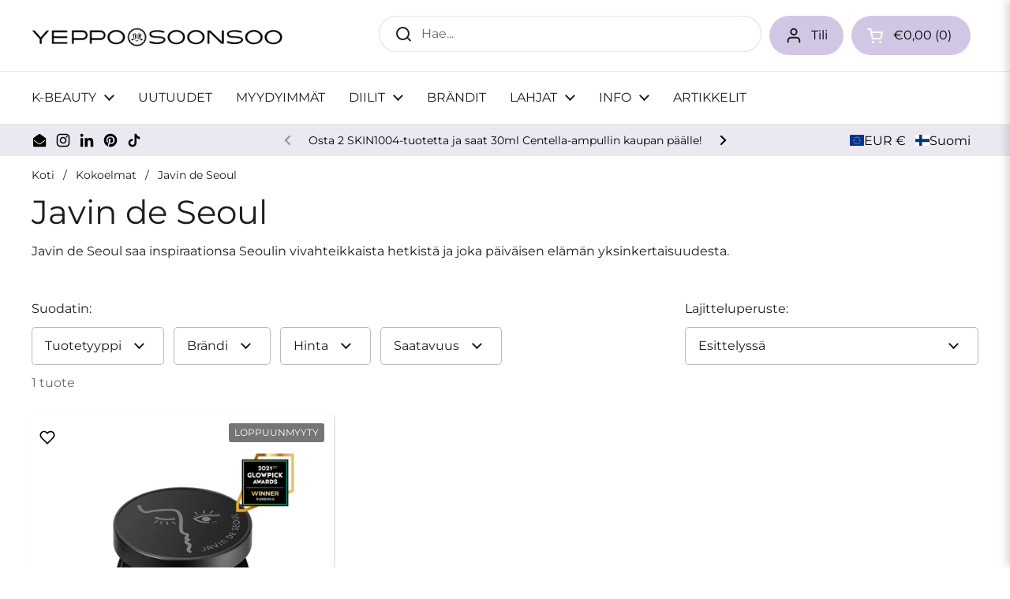

--- FILE ---
content_type: text/html; charset=utf-8
request_url: https://www.yeppo.fi/collections/javin-de-seoul
body_size: 108493
content:
<!doctype html>
<html class="no-js" lang="fi" dir="ltr">
<head>

	<meta charset="utf-8">
  <meta http-equiv="X-UA-Compatible" content="IE=edge,chrome=1">
  <meta name="viewport" content="width=device-width, initial-scale=1.0, height=device-height, minimum-scale=1.0"><link rel="shortcut icon" href="//www.yeppo.fi/cdn/shop/files/yeppo_character_logo.jpg?crop=center&height=48&v=1671641218&width=48" type="image/png" /><title>Javin de Seoul 🏙 &ndash; Yeppo &amp; Soonsoo </title><meta name="description" content="K-beauty merkki Javin de Seoul saa inspiraationsa Seoulin vivahteikkaista hetkistä ja joka päiväisen elämän yksinkertaisuudesta. Yeppolta nopeaan toimitukseen!">

<meta property="og:site_name" content="Yeppo &amp; Soonsoo ">
<meta property="og:url" content="https://www.yeppo.fi/collections/javin-de-seoul">
<meta property="og:title" content="Javin de Seoul 🏙">
<meta property="og:type" content="website">
<meta property="og:description" content="K-beauty merkki Javin de Seoul saa inspiraationsa Seoulin vivahteikkaista hetkistä ja joka päiväisen elämän yksinkertaisuudesta. Yeppolta nopeaan toimitukseen!"><meta property="og:image" content="http://www.yeppo.fi/cdn/shop/collections/Javin-de-seoul-logo.jpg?v=1703849542">
  <meta property="og:image:secure_url" content="https://www.yeppo.fi/cdn/shop/collections/Javin-de-seoul-logo.jpg?v=1703849542">
  <meta property="og:image:width" content="300">
  <meta property="og:image:height" content="300"><meta name="twitter:card" content="summary_large_image">
<meta name="twitter:title" content="Javin de Seoul 🏙">
<meta name="twitter:description" content="K-beauty merkki Javin de Seoul saa inspiraationsa Seoulin vivahteikkaista hetkistä ja joka päiväisen elämän yksinkertaisuudesta. Yeppolta nopeaan toimitukseen!"><script type="application/ld+json">
  [
    {
      "@context": "https://schema.org",
      "@type": "WebSite",
      "name": "Yeppo \u0026amp; Soonsoo ",
      "url": "https:\/\/www.yeppo.fi"
    },
    {
      "@context": "https://schema.org",
      "@type": "Organization",
      "name": "Yeppo \u0026amp; Soonsoo ",
      "url": "https:\/\/www.yeppo.fi"
    }
  ]
</script>

<script type="application/ld+json">
{
  "@context": "http://schema.org",
  "@type": "BreadcrumbList",
  "itemListElement": [
    {
      "@type": "ListItem",
      "position": 1,
      "name": "Koti",
      "item": "https://www.yeppo.fi"
    },{
        "@type": "ListItem",
        "position": 2,
        "name": "Javin de Seoul",
        "item": "https://www.yeppo.fi/collections/javin-de-seoul"
      }]
}
</script><link rel="canonical" href="https://www.yeppo.fi/collections/javin-de-seoul">

  <link rel="preconnect" href="https://cdn.shopify.com"><link rel="preconnect" href="https://fonts.shopifycdn.com" crossorigin><link href="//www.yeppo.fi/cdn/shop/t/152/assets/theme.css?v=69646378577744532091762512084" as="style" rel="preload"><link href="//www.yeppo.fi/cdn/shop/t/152/assets/section-header.css?v=51535540884003263151762512066" as="style" rel="preload"><link href="//www.yeppo.fi/cdn/shop/t/152/assets/component-product-item.css?v=126600967654690319611762512039" as="style" rel="preload"><link rel="preload" as="image" href="//www.yeppo.fi/cdn/shop/products/01cf8bd4bfad22e35d0ed44c7872cdba.jpg?v=1656433417&width=480" imagesrcset="//www.yeppo.fi/cdn/shop/products/01cf8bd4bfad22e35d0ed44c7872cdba.jpg?crop=center&height=240&v=1656433417&width=240 240w,//www.yeppo.fi/cdn/shop/products/01cf8bd4bfad22e35d0ed44c7872cdba.jpg?crop=center&height=360&v=1656433417&width=360 360w,//www.yeppo.fi/cdn/shop/products/01cf8bd4bfad22e35d0ed44c7872cdba.jpg?crop=center&height=420&v=1656433417&width=420 420w,//www.yeppo.fi/cdn/shop/products/01cf8bd4bfad22e35d0ed44c7872cdba.jpg?crop=center&height=480&v=1656433417&width=480 480w,//www.yeppo.fi/cdn/shop/products/01cf8bd4bfad22e35d0ed44c7872cdba.jpg?crop=center&height=640&v=1656433417&width=640 640w,//www.yeppo.fi/cdn/shop/products/01cf8bd4bfad22e35d0ed44c7872cdba.jpg?crop=center&height=840&v=1656433417&width=840 840w" imagesizes="(max-width: 359px) calc(100vw - 30px), (max-width: 767px) calc((100vw - 50px) / 2)">

<link rel="preload" href="//www.yeppo.fi/cdn/fonts/montserrat/montserrat_n4.81949fa0ac9fd2021e16436151e8eaa539321637.woff2" as="font" type="font/woff2" crossorigin>
<link rel="preload" href="//www.yeppo.fi/cdn/fonts/montserrat/montserrat_n4.81949fa0ac9fd2021e16436151e8eaa539321637.woff2" as="font" type="font/woff2" crossorigin>
<style type="text/css">
@font-face {
  font-family: Montserrat;
  font-weight: 400;
  font-style: normal;
  font-display: swap;
  src: url("//www.yeppo.fi/cdn/fonts/montserrat/montserrat_n4.81949fa0ac9fd2021e16436151e8eaa539321637.woff2") format("woff2"),
       url("//www.yeppo.fi/cdn/fonts/montserrat/montserrat_n4.a6c632ca7b62da89c3594789ba828388aac693fe.woff") format("woff");
}
@font-face {
  font-family: Montserrat;
  font-weight: 400;
  font-style: normal;
  font-display: swap;
  src: url("//www.yeppo.fi/cdn/fonts/montserrat/montserrat_n4.81949fa0ac9fd2021e16436151e8eaa539321637.woff2") format("woff2"),
       url("//www.yeppo.fi/cdn/fonts/montserrat/montserrat_n4.a6c632ca7b62da89c3594789ba828388aac693fe.woff") format("woff");
}
@font-face {
  font-family: Montserrat;
  font-weight: 500;
  font-style: normal;
  font-display: swap;
  src: url("//www.yeppo.fi/cdn/fonts/montserrat/montserrat_n5.07ef3781d9c78c8b93c98419da7ad4fbeebb6635.woff2") format("woff2"),
       url("//www.yeppo.fi/cdn/fonts/montserrat/montserrat_n5.adf9b4bd8b0e4f55a0b203cdd84512667e0d5e4d.woff") format("woff");
}
@font-face {
  font-family: Montserrat;
  font-weight: 400;
  font-style: italic;
  font-display: swap;
  src: url("//www.yeppo.fi/cdn/fonts/montserrat/montserrat_i4.5a4ea298b4789e064f62a29aafc18d41f09ae59b.woff2") format("woff2"),
       url("//www.yeppo.fi/cdn/fonts/montserrat/montserrat_i4.072b5869c5e0ed5b9d2021e4c2af132e16681ad2.woff") format("woff");
}




</style>
<style type="text/css">

  :root {

    /* Direction */
    --direction:ltr;

    /* Font variables */

    --font-stack-headings: Montserrat, sans-serif;
    --font-weight-headings: 400;
    --font-style-headings: normal;

    --font-stack-body: Montserrat, sans-serif;
    --font-weight-body: 400;--font-weight-body-bold: 500;--font-style-body: normal;--font-weight-buttons: var(--font-weight-body);--font-weight-menu: var(--font-weight-body);--base-headings-size: 60;
    --base-headings-line: 1.1;
    --base-headings-spacing: 0.0em;
    --base-body-size: 16;
    --base-body-line: 1.4;
    --base-body-spacing: 0.0em;

    --base-menu-size: 16;

    /* Color variables */

    --color-background-header: #ffffff;
    --color-secondary-background-header: rgba(29, 29, 29, 0.08);
    --color-opacity-background-header: rgba(255, 255, 255, 0);
    --color-text-header: #1d1d1d;
    --color-foreground-header: #ffffff;
    --color-accent-header: #836fad;
    --color-foreground-accent-header: #ffffff;
    --color-borders-header: rgba(29, 29, 29, 0.1);

    --color-background-main: #ffffff;
    --color-secondary-background-main: rgba(29, 29, 29, 0.08);
    --color-third-background-main: rgba(29, 29, 29, 0.04);
    --color-fourth-background-main: rgba(29, 29, 29, 0.02);
    --color-opacity-background-main: rgba(255, 255, 255, 0);
    --color-text-main: #1d1d1d;
    --color-foreground-main: #ffffff;
    --color-secondary-text-main: rgba(29, 29, 29, 0.62);
    --color-accent-main: #836fad;
    --color-foreground-accent-main: #ffffff;
    --color-borders-main: rgba(29, 29, 29, 0.15);

    --color-background-cards: #ffffff;
    --color-gradient-cards: ;
    --color-text-cards: #000000;
    --color-foreground-cards: #ffffff;
    --color-secondary-text-cards: rgba(0, 0, 0, 0.6);
    --color-accent-cards: #836fad;
    --color-foreground-accent-cards: #ffffff;
    --color-borders-cards: rgba(0,0,0,0);

    --color-background-footer: #d1c7e5;
    --color-text-footer: #000000;
    --color-accent-footer: #493b72;
    --color-borders-footer: rgba(0, 0, 0, 0.15);

    --color-borders-forms-primary: rgba(29, 29, 29, 0.3);
    --color-borders-forms-secondary: rgba(29, 29, 29, 0.6);

    /* Borders */

    --border-width-cards: 1px;
    --border-radius-cards: 4px;
    --border-width-buttons: 1px;
    --border-radius-buttons: 30px;
    --border-width-forms: 1px;
    --border-radius-forms: 5px;

    /* Shadows */
    --shadow-x-cards: 1px;
    --shadow-y-cards: 1px;
    --shadow-blur-cards: 2px;
    --color-shadow-cards: #d5d5d5;
    --shadow-x-buttons: 0px;
    --shadow-y-buttons: 0px;
    --shadow-blur-buttons: 0px;
    --color-shadow-buttons: rgba(0,0,0,0);

    /* Layout */

    --grid-gap-original-base: 26px;
    --theme-max-width: 1360px;
    --container-vertical-space-base: 60px;
    --image-fit-padding: 10%;

  }
  

  .facets__summary, #main select, .sidebar select, .modal-content select {
    background-image: url('data:image/svg+xml;utf8,<svg width="13" height="8" fill="none" xmlns="http://www.w3.org/2000/svg"><path d="M1.414.086 7.9 6.57 6.485 7.985 0 1.5 1.414.086Z" fill="%231d1d1d"/><path d="M12.985 1.515 6.5 8 5.085 6.586 11.571.101l1.414 1.414Z" fill="%231d1d1d"/></svg>');
  }

  .card .star-rating__stars {
    background-image: url('data:image/svg+xml;utf8,<svg width="20" height="13" viewBox="0 0 14 13" fill="none" xmlns="http://www.w3.org/2000/svg"><path d="m7 0 1.572 4.837h5.085l-4.114 2.99 1.572 4.836L7 9.673l-4.114 2.99 1.571-4.837-4.114-2.99h5.085L7 0Z" stroke="%23000000" stroke-width="1"/></svg>');
  }
  .card .star-rating__stars-active {
    background-image: url('data:image/svg+xml;utf8,<svg width="20" height="13" viewBox="0 0 14 13" fill="none" xmlns="http://www.w3.org/2000/svg"><path d="m7 0 1.572 4.837h5.085l-4.114 2.99 1.572 4.836L7 9.673l-4.114 2.99 1.571-4.837-4.114-2.99h5.085L7 0Z" fill="%23000000" stroke-width="0"/></svg>');
  }

  .star-rating__stars {
    background-image: url('data:image/svg+xml;utf8,<svg width="20" height="13" viewBox="0 0 14 13" fill="none" xmlns="http://www.w3.org/2000/svg"><path d="m7 0 1.572 4.837h5.085l-4.114 2.99 1.572 4.836L7 9.673l-4.114 2.99 1.571-4.837-4.114-2.99h5.085L7 0Z" stroke="%231d1d1d" stroke-width="1"/></svg>');
  }
  .star-rating__stars-active {
    background-image: url('data:image/svg+xml;utf8,<svg width="20" height="13" viewBox="0 0 14 13" fill="none" xmlns="http://www.w3.org/2000/svg"><path d="m7 0 1.572 4.837h5.085l-4.114 2.99 1.572 4.836L7 9.673l-4.114 2.99 1.571-4.837-4.114-2.99h5.085L7 0Z" fill="%231d1d1d" stroke-width="0"/></svg>');
  }

  .product-item {--color-text-cards: #000000;--border-width-cards: 0;}.cart-item__thumbnail, .product-item .element--border-width-clamped, .product-related-item .element--border-width-clamped {
      border-width: 0 !important;
    }.product-item .button {
      --color-text-cards: #ffc5c5;--color-foreground-cards: #000000;
    }</style>

<style id="root-height">
  :root {
    --window-height: 100vh;
  }
</style>
<script type="text/javascript">
  window.KrownAssetLoader = {
    loadedScripts: new Set(),
    loadScript: function(url) {
      if (this.loadedScripts.has(url)) return;
      this.loadedScripts.add(url);
      const script = document.createElement('script');
      script.src = url;
      script.defer = true;
      document.head.appendChild(script);
    }
  };
</script><link href="//www.yeppo.fi/cdn/shop/t/152/assets/theme.css?v=69646378577744532091762512084" rel="stylesheet" type="text/css" media="all" />

	<script>window.performance && window.performance.mark && window.performance.mark('shopify.content_for_header.start');</script><meta name="google-site-verification" content="4cNgP401HeHTtg1mlmj5_sW_U0ILUisUoH60TeyX1t4">
<meta id="shopify-digital-wallet" name="shopify-digital-wallet" content="/55019274448/digital_wallets/dialog">
<meta name="shopify-checkout-api-token" content="e4577437c83c615a561d136555c03dfc">
<meta id="in-context-paypal-metadata" data-shop-id="55019274448" data-venmo-supported="false" data-environment="production" data-locale="en_US" data-paypal-v4="true" data-currency="EUR">
<link rel="alternate" type="application/atom+xml" title="Feed" href="/collections/javin-de-seoul.atom" />
<link rel="alternate" hreflang="x-default" href="https://www.yeppo.fi/collections/javin-de-seoul">
<link rel="alternate" hreflang="fi-FI" href="https://www.yeppo.fi/collections/javin-de-seoul">
<link rel="alternate" hreflang="en-FI" href="https://www.yeppo.fi/en/collections/javin-de-seoul">
<link rel="alternate" hreflang="sv-FI" href="https://www.yeppo.fi/sv/collections/javin-de-seoul">
<link rel="alternate" hreflang="de-FI" href="https://www.yeppo.fi/de/collections/javin-de-seoul">
<link rel="alternate" hreflang="en-AT" href="https://www.yepposoonsoo.com/collections/javin-de-seoul">
<link rel="alternate" hreflang="sv-AT" href="https://www.yepposoonsoo.com/sv/collections/javin-de-seoul">
<link rel="alternate" hreflang="fi-AT" href="https://www.yepposoonsoo.com/fi/collections/javin-de-seoul">
<link rel="alternate" hreflang="de-AT" href="https://www.yepposoonsoo.com/de/collections/javin-de-seoul">
<link rel="alternate" hreflang="en-AX" href="https://www.yepposoonsoo.com/collections/javin-de-seoul">
<link rel="alternate" hreflang="sv-AX" href="https://www.yepposoonsoo.com/sv/collections/javin-de-seoul">
<link rel="alternate" hreflang="fi-AX" href="https://www.yepposoonsoo.com/fi/collections/javin-de-seoul">
<link rel="alternate" hreflang="de-AX" href="https://www.yepposoonsoo.com/de/collections/javin-de-seoul">
<link rel="alternate" hreflang="en-BE" href="https://www.yepposoonsoo.com/collections/javin-de-seoul">
<link rel="alternate" hreflang="sv-BE" href="https://www.yepposoonsoo.com/sv/collections/javin-de-seoul">
<link rel="alternate" hreflang="fi-BE" href="https://www.yepposoonsoo.com/fi/collections/javin-de-seoul">
<link rel="alternate" hreflang="de-BE" href="https://www.yepposoonsoo.com/de/collections/javin-de-seoul">
<link rel="alternate" hreflang="en-BG" href="https://www.yepposoonsoo.com/collections/javin-de-seoul">
<link rel="alternate" hreflang="sv-BG" href="https://www.yepposoonsoo.com/sv/collections/javin-de-seoul">
<link rel="alternate" hreflang="fi-BG" href="https://www.yepposoonsoo.com/fi/collections/javin-de-seoul">
<link rel="alternate" hreflang="de-BG" href="https://www.yepposoonsoo.com/de/collections/javin-de-seoul">
<link rel="alternate" hreflang="en-CY" href="https://www.yepposoonsoo.com/collections/javin-de-seoul">
<link rel="alternate" hreflang="sv-CY" href="https://www.yepposoonsoo.com/sv/collections/javin-de-seoul">
<link rel="alternate" hreflang="fi-CY" href="https://www.yepposoonsoo.com/fi/collections/javin-de-seoul">
<link rel="alternate" hreflang="de-CY" href="https://www.yepposoonsoo.com/de/collections/javin-de-seoul">
<link rel="alternate" hreflang="en-CZ" href="https://www.yepposoonsoo.com/collections/javin-de-seoul">
<link rel="alternate" hreflang="sv-CZ" href="https://www.yepposoonsoo.com/sv/collections/javin-de-seoul">
<link rel="alternate" hreflang="fi-CZ" href="https://www.yepposoonsoo.com/fi/collections/javin-de-seoul">
<link rel="alternate" hreflang="de-CZ" href="https://www.yepposoonsoo.com/de/collections/javin-de-seoul">
<link rel="alternate" hreflang="en-DK" href="https://www.yepposoonsoo.com/collections/javin-de-seoul">
<link rel="alternate" hreflang="sv-DK" href="https://www.yepposoonsoo.com/sv/collections/javin-de-seoul">
<link rel="alternate" hreflang="fi-DK" href="https://www.yepposoonsoo.com/fi/collections/javin-de-seoul">
<link rel="alternate" hreflang="de-DK" href="https://www.yepposoonsoo.com/de/collections/javin-de-seoul">
<link rel="alternate" hreflang="en-EE" href="https://www.yepposoonsoo.com/collections/javin-de-seoul">
<link rel="alternate" hreflang="sv-EE" href="https://www.yepposoonsoo.com/sv/collections/javin-de-seoul">
<link rel="alternate" hreflang="fi-EE" href="https://www.yepposoonsoo.com/fi/collections/javin-de-seoul">
<link rel="alternate" hreflang="de-EE" href="https://www.yepposoonsoo.com/de/collections/javin-de-seoul">
<link rel="alternate" hreflang="en-ES" href="https://www.yepposoonsoo.com/collections/javin-de-seoul">
<link rel="alternate" hreflang="sv-ES" href="https://www.yepposoonsoo.com/sv/collections/javin-de-seoul">
<link rel="alternate" hreflang="fi-ES" href="https://www.yepposoonsoo.com/fi/collections/javin-de-seoul">
<link rel="alternate" hreflang="de-ES" href="https://www.yepposoonsoo.com/de/collections/javin-de-seoul">
<link rel="alternate" hreflang="en-FR" href="https://www.yepposoonsoo.com/collections/javin-de-seoul">
<link rel="alternate" hreflang="sv-FR" href="https://www.yepposoonsoo.com/sv/collections/javin-de-seoul">
<link rel="alternate" hreflang="fi-FR" href="https://www.yepposoonsoo.com/fi/collections/javin-de-seoul">
<link rel="alternate" hreflang="de-FR" href="https://www.yepposoonsoo.com/de/collections/javin-de-seoul">
<link rel="alternate" hreflang="en-GR" href="https://www.yepposoonsoo.com/collections/javin-de-seoul">
<link rel="alternate" hreflang="sv-GR" href="https://www.yepposoonsoo.com/sv/collections/javin-de-seoul">
<link rel="alternate" hreflang="fi-GR" href="https://www.yepposoonsoo.com/fi/collections/javin-de-seoul">
<link rel="alternate" hreflang="de-GR" href="https://www.yepposoonsoo.com/de/collections/javin-de-seoul">
<link rel="alternate" hreflang="en-HR" href="https://www.yepposoonsoo.com/collections/javin-de-seoul">
<link rel="alternate" hreflang="sv-HR" href="https://www.yepposoonsoo.com/sv/collections/javin-de-seoul">
<link rel="alternate" hreflang="fi-HR" href="https://www.yepposoonsoo.com/fi/collections/javin-de-seoul">
<link rel="alternate" hreflang="de-HR" href="https://www.yepposoonsoo.com/de/collections/javin-de-seoul">
<link rel="alternate" hreflang="en-HU" href="https://www.yepposoonsoo.com/collections/javin-de-seoul">
<link rel="alternate" hreflang="sv-HU" href="https://www.yepposoonsoo.com/sv/collections/javin-de-seoul">
<link rel="alternate" hreflang="fi-HU" href="https://www.yepposoonsoo.com/fi/collections/javin-de-seoul">
<link rel="alternate" hreflang="de-HU" href="https://www.yepposoonsoo.com/de/collections/javin-de-seoul">
<link rel="alternate" hreflang="en-IE" href="https://www.yepposoonsoo.com/collections/javin-de-seoul">
<link rel="alternate" hreflang="sv-IE" href="https://www.yepposoonsoo.com/sv/collections/javin-de-seoul">
<link rel="alternate" hreflang="fi-IE" href="https://www.yepposoonsoo.com/fi/collections/javin-de-seoul">
<link rel="alternate" hreflang="de-IE" href="https://www.yepposoonsoo.com/de/collections/javin-de-seoul">
<link rel="alternate" hreflang="en-IT" href="https://www.yepposoonsoo.com/collections/javin-de-seoul">
<link rel="alternate" hreflang="sv-IT" href="https://www.yepposoonsoo.com/sv/collections/javin-de-seoul">
<link rel="alternate" hreflang="fi-IT" href="https://www.yepposoonsoo.com/fi/collections/javin-de-seoul">
<link rel="alternate" hreflang="de-IT" href="https://www.yepposoonsoo.com/de/collections/javin-de-seoul">
<link rel="alternate" hreflang="en-LT" href="https://www.yepposoonsoo.com/collections/javin-de-seoul">
<link rel="alternate" hreflang="sv-LT" href="https://www.yepposoonsoo.com/sv/collections/javin-de-seoul">
<link rel="alternate" hreflang="fi-LT" href="https://www.yepposoonsoo.com/fi/collections/javin-de-seoul">
<link rel="alternate" hreflang="de-LT" href="https://www.yepposoonsoo.com/de/collections/javin-de-seoul">
<link rel="alternate" hreflang="en-LU" href="https://www.yepposoonsoo.com/collections/javin-de-seoul">
<link rel="alternate" hreflang="sv-LU" href="https://www.yepposoonsoo.com/sv/collections/javin-de-seoul">
<link rel="alternate" hreflang="fi-LU" href="https://www.yepposoonsoo.com/fi/collections/javin-de-seoul">
<link rel="alternate" hreflang="de-LU" href="https://www.yepposoonsoo.com/de/collections/javin-de-seoul">
<link rel="alternate" hreflang="en-LV" href="https://www.yepposoonsoo.com/collections/javin-de-seoul">
<link rel="alternate" hreflang="sv-LV" href="https://www.yepposoonsoo.com/sv/collections/javin-de-seoul">
<link rel="alternate" hreflang="fi-LV" href="https://www.yepposoonsoo.com/fi/collections/javin-de-seoul">
<link rel="alternate" hreflang="de-LV" href="https://www.yepposoonsoo.com/de/collections/javin-de-seoul">
<link rel="alternate" hreflang="en-MT" href="https://www.yepposoonsoo.com/collections/javin-de-seoul">
<link rel="alternate" hreflang="sv-MT" href="https://www.yepposoonsoo.com/sv/collections/javin-de-seoul">
<link rel="alternate" hreflang="fi-MT" href="https://www.yepposoonsoo.com/fi/collections/javin-de-seoul">
<link rel="alternate" hreflang="de-MT" href="https://www.yepposoonsoo.com/de/collections/javin-de-seoul">
<link rel="alternate" hreflang="en-NL" href="https://www.yepposoonsoo.com/collections/javin-de-seoul">
<link rel="alternate" hreflang="sv-NL" href="https://www.yepposoonsoo.com/sv/collections/javin-de-seoul">
<link rel="alternate" hreflang="fi-NL" href="https://www.yepposoonsoo.com/fi/collections/javin-de-seoul">
<link rel="alternate" hreflang="de-NL" href="https://www.yepposoonsoo.com/de/collections/javin-de-seoul">
<link rel="alternate" hreflang="en-PL" href="https://www.yepposoonsoo.com/collections/javin-de-seoul">
<link rel="alternate" hreflang="sv-PL" href="https://www.yepposoonsoo.com/sv/collections/javin-de-seoul">
<link rel="alternate" hreflang="fi-PL" href="https://www.yepposoonsoo.com/fi/collections/javin-de-seoul">
<link rel="alternate" hreflang="de-PL" href="https://www.yepposoonsoo.com/de/collections/javin-de-seoul">
<link rel="alternate" hreflang="en-PT" href="https://www.yepposoonsoo.com/collections/javin-de-seoul">
<link rel="alternate" hreflang="sv-PT" href="https://www.yepposoonsoo.com/sv/collections/javin-de-seoul">
<link rel="alternate" hreflang="fi-PT" href="https://www.yepposoonsoo.com/fi/collections/javin-de-seoul">
<link rel="alternate" hreflang="de-PT" href="https://www.yepposoonsoo.com/de/collections/javin-de-seoul">
<link rel="alternate" hreflang="en-RO" href="https://www.yepposoonsoo.com/collections/javin-de-seoul">
<link rel="alternate" hreflang="sv-RO" href="https://www.yepposoonsoo.com/sv/collections/javin-de-seoul">
<link rel="alternate" hreflang="fi-RO" href="https://www.yepposoonsoo.com/fi/collections/javin-de-seoul">
<link rel="alternate" hreflang="de-RO" href="https://www.yepposoonsoo.com/de/collections/javin-de-seoul">
<link rel="alternate" hreflang="en-SI" href="https://www.yepposoonsoo.com/collections/javin-de-seoul">
<link rel="alternate" hreflang="sv-SI" href="https://www.yepposoonsoo.com/sv/collections/javin-de-seoul">
<link rel="alternate" hreflang="fi-SI" href="https://www.yepposoonsoo.com/fi/collections/javin-de-seoul">
<link rel="alternate" hreflang="de-SI" href="https://www.yepposoonsoo.com/de/collections/javin-de-seoul">
<link rel="alternate" hreflang="en-SK" href="https://www.yepposoonsoo.com/collections/javin-de-seoul">
<link rel="alternate" hreflang="sv-SK" href="https://www.yepposoonsoo.com/sv/collections/javin-de-seoul">
<link rel="alternate" hreflang="fi-SK" href="https://www.yepposoonsoo.com/fi/collections/javin-de-seoul">
<link rel="alternate" hreflang="de-SK" href="https://www.yepposoonsoo.com/de/collections/javin-de-seoul">
<link rel="alternate" hreflang="de-DE" href="https://www.yepposoonsoo.de/collections/javin-de-seoul">
<link rel="alternate" hreflang="sv-DE" href="https://www.yepposoonsoo.de/sv/collections/javin-de-seoul">
<link rel="alternate" hreflang="fi-DE" href="https://www.yepposoonsoo.de/fi/collections/javin-de-seoul">
<link rel="alternate" hreflang="en-DE" href="https://www.yepposoonsoo.de/en/collections/javin-de-seoul">
<link rel="alternate" type="application/json+oembed" href="https://www.yeppo.fi/collections/javin-de-seoul.oembed">
<script async="async" src="/checkouts/internal/preloads.js?locale=fi-FI"></script>
<link rel="preconnect" href="https://shop.app" crossorigin="anonymous">
<script async="async" src="https://shop.app/checkouts/internal/preloads.js?locale=fi-FI&shop_id=55019274448" crossorigin="anonymous"></script>
<script id="apple-pay-shop-capabilities" type="application/json">{"shopId":55019274448,"countryCode":"FI","currencyCode":"EUR","merchantCapabilities":["supports3DS"],"merchantId":"gid:\/\/shopify\/Shop\/55019274448","merchantName":"Yeppo \u0026 Soonsoo ","requiredBillingContactFields":["postalAddress","email","phone"],"requiredShippingContactFields":["postalAddress","email","phone"],"shippingType":"shipping","supportedNetworks":["visa","maestro","masterCard","amex"],"total":{"type":"pending","label":"Yeppo \u0026 Soonsoo ","amount":"1.00"},"shopifyPaymentsEnabled":true,"supportsSubscriptions":true}</script>
<script id="shopify-features" type="application/json">{"accessToken":"e4577437c83c615a561d136555c03dfc","betas":["rich-media-storefront-analytics"],"domain":"www.yeppo.fi","predictiveSearch":true,"shopId":55019274448,"locale":"fi"}</script>
<script>var Shopify = Shopify || {};
Shopify.shop = "yeppo-finland.myshopify.com";
Shopify.locale = "fi";
Shopify.currency = {"active":"EUR","rate":"1.0"};
Shopify.country = "FI";
Shopify.theme = {"name":"W46 Mon \u0026 Wed-Sun","id":187075821952,"schema_name":"Local","schema_version":"3.1.1","theme_store_id":1651,"role":"main"};
Shopify.theme.handle = "null";
Shopify.theme.style = {"id":null,"handle":null};
Shopify.cdnHost = "www.yeppo.fi/cdn";
Shopify.routes = Shopify.routes || {};
Shopify.routes.root = "/";</script>
<script type="module">!function(o){(o.Shopify=o.Shopify||{}).modules=!0}(window);</script>
<script>!function(o){function n(){var o=[];function n(){o.push(Array.prototype.slice.apply(arguments))}return n.q=o,n}var t=o.Shopify=o.Shopify||{};t.loadFeatures=n(),t.autoloadFeatures=n()}(window);</script>
<script>
  window.ShopifyPay = window.ShopifyPay || {};
  window.ShopifyPay.apiHost = "shop.app\/pay";
  window.ShopifyPay.redirectState = null;
</script>
<script id="shop-js-analytics" type="application/json">{"pageType":"collection"}</script>
<script defer="defer" async type="module" src="//www.yeppo.fi/cdn/shopifycloud/shop-js/modules/v2/client.init-shop-cart-sync_BDy4pov8.fi.esm.js"></script>
<script defer="defer" async type="module" src="//www.yeppo.fi/cdn/shopifycloud/shop-js/modules/v2/chunk.common_pCA3-WJt.esm.js"></script>
<script type="module">
  await import("//www.yeppo.fi/cdn/shopifycloud/shop-js/modules/v2/client.init-shop-cart-sync_BDy4pov8.fi.esm.js");
await import("//www.yeppo.fi/cdn/shopifycloud/shop-js/modules/v2/chunk.common_pCA3-WJt.esm.js");

  window.Shopify.SignInWithShop?.initShopCartSync?.({"fedCMEnabled":true,"windoidEnabled":true});

</script>
<script>
  window.Shopify = window.Shopify || {};
  if (!window.Shopify.featureAssets) window.Shopify.featureAssets = {};
  window.Shopify.featureAssets['shop-js'] = {"shop-cart-sync":["modules/v2/client.shop-cart-sync_vEheScfk.fi.esm.js","modules/v2/chunk.common_pCA3-WJt.esm.js"],"init-windoid":["modules/v2/client.init-windoid_97qK6r5b.fi.esm.js","modules/v2/chunk.common_pCA3-WJt.esm.js"],"shop-cash-offers":["modules/v2/client.shop-cash-offers_DCGMp1dp.fi.esm.js","modules/v2/chunk.common_pCA3-WJt.esm.js","modules/v2/chunk.modal_Bl5gfPip.esm.js"],"init-fed-cm":["modules/v2/client.init-fed-cm_D9dOzxFT.fi.esm.js","modules/v2/chunk.common_pCA3-WJt.esm.js"],"shop-toast-manager":["modules/v2/client.shop-toast-manager_exQ9bFSo.fi.esm.js","modules/v2/chunk.common_pCA3-WJt.esm.js"],"shop-button":["modules/v2/client.shop-button_DZLax6se.fi.esm.js","modules/v2/chunk.common_pCA3-WJt.esm.js"],"avatar":["modules/v2/client.avatar_BTnouDA3.fi.esm.js"],"init-shop-email-lookup-coordinator":["modules/v2/client.init-shop-email-lookup-coordinator_yC6lZuuV.fi.esm.js","modules/v2/chunk.common_pCA3-WJt.esm.js"],"init-shop-cart-sync":["modules/v2/client.init-shop-cart-sync_BDy4pov8.fi.esm.js","modules/v2/chunk.common_pCA3-WJt.esm.js"],"shop-login-button":["modules/v2/client.shop-login-button_BVbUIHD6.fi.esm.js","modules/v2/chunk.common_pCA3-WJt.esm.js","modules/v2/chunk.modal_Bl5gfPip.esm.js"],"pay-button":["modules/v2/client.pay-button_Bl103VRz.fi.esm.js","modules/v2/chunk.common_pCA3-WJt.esm.js"],"init-shop-for-new-customer-accounts":["modules/v2/client.init-shop-for-new-customer-accounts_D6wUJQ6j.fi.esm.js","modules/v2/client.shop-login-button_BVbUIHD6.fi.esm.js","modules/v2/chunk.common_pCA3-WJt.esm.js","modules/v2/chunk.modal_Bl5gfPip.esm.js"],"init-customer-accounts-sign-up":["modules/v2/client.init-customer-accounts-sign-up_ZA96Fkjw.fi.esm.js","modules/v2/client.shop-login-button_BVbUIHD6.fi.esm.js","modules/v2/chunk.common_pCA3-WJt.esm.js","modules/v2/chunk.modal_Bl5gfPip.esm.js"],"shop-follow-button":["modules/v2/client.shop-follow-button_CkBwfnFK.fi.esm.js","modules/v2/chunk.common_pCA3-WJt.esm.js","modules/v2/chunk.modal_Bl5gfPip.esm.js"],"checkout-modal":["modules/v2/client.checkout-modal_l-MKupph.fi.esm.js","modules/v2/chunk.common_pCA3-WJt.esm.js","modules/v2/chunk.modal_Bl5gfPip.esm.js"],"init-customer-accounts":["modules/v2/client.init-customer-accounts_DrQTRCyi.fi.esm.js","modules/v2/client.shop-login-button_BVbUIHD6.fi.esm.js","modules/v2/chunk.common_pCA3-WJt.esm.js","modules/v2/chunk.modal_Bl5gfPip.esm.js"],"lead-capture":["modules/v2/client.lead-capture_2xpXaAVu.fi.esm.js","modules/v2/chunk.common_pCA3-WJt.esm.js","modules/v2/chunk.modal_Bl5gfPip.esm.js"],"shop-login":["modules/v2/client.shop-login_Gl2CmS7j.fi.esm.js","modules/v2/chunk.common_pCA3-WJt.esm.js","modules/v2/chunk.modal_Bl5gfPip.esm.js"],"payment-terms":["modules/v2/client.payment-terms_Cq7QuNqR.fi.esm.js","modules/v2/chunk.common_pCA3-WJt.esm.js","modules/v2/chunk.modal_Bl5gfPip.esm.js"]};
</script>
<script>(function() {
  var isLoaded = false;
  function asyncLoad() {
    if (isLoaded) return;
    isLoaded = true;
    var urls = ["https:\/\/s.apprl.com\/js\/apprl.js?shop=yeppo-finland.myshopify.com","https:\/\/d2fk970j0emtue.cloudfront.net\/shop\/js\/free-gift-cart-upsell-pro.min.js?shop=yeppo-finland.myshopify.com","https:\/\/cdn.rebuyengine.com\/onsite\/js\/rebuy.js?shop=yeppo-finland.myshopify.com"];
    for (var i = 0; i < urls.length; i++) {
      var s = document.createElement('script');
      s.type = 'text/javascript';
      s.async = true;
      s.src = urls[i];
      var x = document.getElementsByTagName('script')[0];
      x.parentNode.insertBefore(s, x);
    }
  };
  if(window.attachEvent) {
    window.attachEvent('onload', asyncLoad);
  } else {
    window.addEventListener('load', asyncLoad, false);
  }
})();</script>
<script id="__st">var __st={"a":55019274448,"offset":7200,"reqid":"2012a8cc-b442-4eab-badf-b3b4f0c14886-1762794588","pageurl":"www.yeppo.fi\/collections\/javin-de-seoul","u":"e1a136af14c0","p":"collection","rtyp":"collection","rid":403305267408};</script>
<script>window.ShopifyPaypalV4VisibilityTracking = true;</script>
<script id="captcha-bootstrap">!function(){'use strict';const t='contact',e='account',n='new_comment',o=[[t,t],['blogs',n],['comments',n],[t,'customer']],c=[[e,'customer_login'],[e,'guest_login'],[e,'recover_customer_password'],[e,'create_customer']],r=t=>t.map((([t,e])=>`form[action*='/${t}']:not([data-nocaptcha='true']) input[name='form_type'][value='${e}']`)).join(','),a=t=>()=>t?[...document.querySelectorAll(t)].map((t=>t.form)):[];function s(){const t=[...o],e=r(t);return a(e)}const i='password',u='form_key',d=['recaptcha-v3-token','g-recaptcha-response','h-captcha-response',i],f=()=>{try{return window.sessionStorage}catch{return}},m='__shopify_v',_=t=>t.elements[u];function p(t,e,n=!1){try{const o=window.sessionStorage,c=JSON.parse(o.getItem(e)),{data:r}=function(t){const{data:e,action:n}=t;return t[m]||n?{data:e,action:n}:{data:t,action:n}}(c);for(const[e,n]of Object.entries(r))t.elements[e]&&(t.elements[e].value=n);n&&o.removeItem(e)}catch(o){console.error('form repopulation failed',{error:o})}}const l='form_type',E='cptcha';function T(t){t.dataset[E]=!0}const w=window,h=w.document,L='Shopify',v='ce_forms',y='captcha';let A=!1;((t,e)=>{const n=(g='f06e6c50-85a8-45c8-87d0-21a2b65856fe',I='https://cdn.shopify.com/shopifycloud/storefront-forms-hcaptcha/ce_storefront_forms_captcha_hcaptcha.v1.5.2.iife.js',D={infoText:'hCaptchan suojaama',privacyText:'Tietosuoja',termsText:'Ehdot'},(t,e,n)=>{const o=w[L][v],c=o.bindForm;if(c)return c(t,g,e,D).then(n);var r;o.q.push([[t,g,e,D],n]),r=I,A||(h.body.append(Object.assign(h.createElement('script'),{id:'captcha-provider',async:!0,src:r})),A=!0)});var g,I,D;w[L]=w[L]||{},w[L][v]=w[L][v]||{},w[L][v].q=[],w[L][y]=w[L][y]||{},w[L][y].protect=function(t,e){n(t,void 0,e),T(t)},Object.freeze(w[L][y]),function(t,e,n,w,h,L){const[v,y,A,g]=function(t,e,n){const i=e?o:[],u=t?c:[],d=[...i,...u],f=r(d),m=r(i),_=r(d.filter((([t,e])=>n.includes(e))));return[a(f),a(m),a(_),s()]}(w,h,L),I=t=>{const e=t.target;return e instanceof HTMLFormElement?e:e&&e.form},D=t=>v().includes(t);t.addEventListener('submit',(t=>{const e=I(t);if(!e)return;const n=D(e)&&!e.dataset.hcaptchaBound&&!e.dataset.recaptchaBound,o=_(e),c=g().includes(e)&&(!o||!o.value);(n||c)&&t.preventDefault(),c&&!n&&(function(t){try{if(!f())return;!function(t){const e=f();if(!e)return;const n=_(t);if(!n)return;const o=n.value;o&&e.removeItem(o)}(t);const e=Array.from(Array(32),(()=>Math.random().toString(36)[2])).join('');!function(t,e){_(t)||t.append(Object.assign(document.createElement('input'),{type:'hidden',name:u})),t.elements[u].value=e}(t,e),function(t,e){const n=f();if(!n)return;const o=[...t.querySelectorAll(`input[type='${i}']`)].map((({name:t})=>t)),c=[...d,...o],r={};for(const[a,s]of new FormData(t).entries())c.includes(a)||(r[a]=s);n.setItem(e,JSON.stringify({[m]:1,action:t.action,data:r}))}(t,e)}catch(e){console.error('failed to persist form',e)}}(e),e.submit())}));const S=(t,e)=>{t&&!t.dataset[E]&&(n(t,e.some((e=>e===t))),T(t))};for(const o of['focusin','change'])t.addEventListener(o,(t=>{const e=I(t);D(e)&&S(e,y())}));const B=e.get('form_key'),M=e.get(l),P=B&&M;t.addEventListener('DOMContentLoaded',(()=>{const t=y();if(P)for(const e of t)e.elements[l].value===M&&p(e,B);[...new Set([...A(),...v().filter((t=>'true'===t.dataset.shopifyCaptcha))])].forEach((e=>S(e,t)))}))}(h,new URLSearchParams(w.location.search),n,t,e,['guest_login'])})(!0,!0)}();</script>
<script integrity="sha256-52AcMU7V7pcBOXWImdc/TAGTFKeNjmkeM1Pvks/DTgc=" data-source-attribution="shopify.loadfeatures" defer="defer" src="//www.yeppo.fi/cdn/shopifycloud/storefront/assets/storefront/load_feature-81c60534.js" crossorigin="anonymous"></script>
<script crossorigin="anonymous" defer="defer" src="//www.yeppo.fi/cdn/shopifycloud/storefront/assets/shopify_pay/storefront-65b4c6d7.js?v=20250812"></script>
<script data-source-attribution="shopify.dynamic_checkout.dynamic.init">var Shopify=Shopify||{};Shopify.PaymentButton=Shopify.PaymentButton||{isStorefrontPortableWallets:!0,init:function(){window.Shopify.PaymentButton.init=function(){};var t=document.createElement("script");t.src="https://www.yeppo.fi/cdn/shopifycloud/portable-wallets/latest/portable-wallets.fi.js",t.type="module",document.head.appendChild(t)}};
</script>
<script data-source-attribution="shopify.dynamic_checkout.buyer_consent">
  function portableWalletsHideBuyerConsent(e){var t=document.getElementById("shopify-buyer-consent"),n=document.getElementById("shopify-subscription-policy-button");t&&n&&(t.classList.add("hidden"),t.setAttribute("aria-hidden","true"),n.removeEventListener("click",e))}function portableWalletsShowBuyerConsent(e){var t=document.getElementById("shopify-buyer-consent"),n=document.getElementById("shopify-subscription-policy-button");t&&n&&(t.classList.remove("hidden"),t.removeAttribute("aria-hidden"),n.addEventListener("click",e))}window.Shopify?.PaymentButton&&(window.Shopify.PaymentButton.hideBuyerConsent=portableWalletsHideBuyerConsent,window.Shopify.PaymentButton.showBuyerConsent=portableWalletsShowBuyerConsent);
</script>
<script data-source-attribution="shopify.dynamic_checkout.cart.bootstrap">document.addEventListener("DOMContentLoaded",(function(){function t(){return document.querySelector("shopify-accelerated-checkout-cart, shopify-accelerated-checkout")}if(t())Shopify.PaymentButton.init();else{new MutationObserver((function(e,n){t()&&(Shopify.PaymentButton.init(),n.disconnect())})).observe(document.body,{childList:!0,subtree:!0})}}));
</script>
<script id='scb4127' type='text/javascript' async='' src='https://www.yeppo.fi/cdn/shopifycloud/privacy-banner/storefront-banner.js'></script><link id="shopify-accelerated-checkout-styles" rel="stylesheet" media="screen" href="https://www.yeppo.fi/cdn/shopifycloud/portable-wallets/latest/accelerated-checkout-backwards-compat.css" crossorigin="anonymous">
<style id="shopify-accelerated-checkout-cart">
        #shopify-buyer-consent {
  margin-top: 1em;
  display: inline-block;
  width: 100%;
}

#shopify-buyer-consent.hidden {
  display: none;
}

#shopify-subscription-policy-button {
  background: none;
  border: none;
  padding: 0;
  text-decoration: underline;
  font-size: inherit;
  cursor: pointer;
}

#shopify-subscription-policy-button::before {
  box-shadow: none;
}

      </style>

<script>window.performance && window.performance.mark && window.performance.mark('shopify.content_for_header.end');</script>

  <script>
    const rbi = [];
    const ribSetSize = (img) => {
      if ( img.offsetWidth / img.dataset.ratio < img.offsetHeight ) {
        img.setAttribute('sizes', `${Math.ceil(img.offsetHeight * img.dataset.ratio)}px`);
      } else {
        img.setAttribute('sizes', `${Math.ceil(img.offsetWidth)}px`);
      }
    }
    const debounce = (fn, wait) => {
      let t;
      return (...args) => {
        clearTimeout(t);
        t = setTimeout(() => fn.apply(this, args), wait);
      };
    }
    window.KEYCODES = {
      TAB: 9,
      ESC: 27,
      DOWN: 40,
      RIGHT: 39,
      UP: 38,
      LEFT: 37,
      RETURN: 13
    };
    window.addEventListener('resize', debounce(()=>{
      for ( let img of rbi ) {
        ribSetSize(img);
      }
    }, 250));
  </script><noscript>
    <link rel="stylesheet" href="//www.yeppo.fi/cdn/shop/t/152/assets/theme-noscript.css?v=42099867224588620941762512083">
  </noscript>

<script type="text/javascript">if(typeof window.hulkappsWishlist === 'undefined') {
                            window.hulkappsWishlist = {};
                        }
                        window.hulkappsWishlist.baseURL = '/apps/advanced-wishlist/api';
                        window.hulkappsWishlist.hasAppBlockSupport = '1';
                        </script>
<!-- BEGIN app block: shopify://apps/t-lab-ai-language-translate/blocks/custom_translations/b5b83690-efd4-434d-8c6a-a5cef4019faf --><!-- BEGIN app snippet: custom_translation_scripts --><script>
(()=>{var o=/\([0-9]+?\)$/,x=/\r?\n|\r|\t|\xa0|\u200B|\u200E|&nbsp;| /g,v=/<\/?[a-z][\s\S]*>/i,r=/^(https?:\/\/|\/\/)[^\s/$.?#].[^\s]*$/i,S=/\{\{\s*([a-zA-Z_]\w*)\s*\}\}/g,t=/^(https:)?\/\/cdn\.shopify\.com\/(.+)\.(png|jpe?g|gif|webp|svgz?|bmp|tiff?|ico|avif)/i,e=/^(https:)?\/\/cdn\.shopify\.com/i,a=/\b(?:https?|ftp)?:?\/\/?[^\s\/]+\/[^\s]+\.(?:png|jpe?g|gif|webp|svgz?|bmp|tiff?|ico|avif)\b/i,b=/url\(['"]?(.*?)['"]?\)/,m="__label:",i=document.createElement("textarea"),u={t:["src","data-src","data-source","data-href","data-zoom","data-master","data-bg","base-src"],i:["srcset","data-srcset"],o:["href","data-href"],u:["href","data-href","data-src","data-zoom"]},g=16.67,s=function(n){return n.nodeType===Node.ELEMENT_NODE},l=function(n){return n.nodeType===Node.TEXT_NODE};function T(n){return t.test(n.trim())||a.test(n.trim())}function p(n){return(n=>(n=n.trim(),r.test(n)))(n)||e.test(n.trim())}var c=function(n){return null!=n&&"string"==typeof n&&0===n.trim().length};function k(n){return i.innerHTML=n,i.value}function h(n){return A(k(n))}function A(n){return n.trim().replace(o,"").replace(x,"").trim()}var C=1e3;function H(n){n=n.trim().replace(x,"").replace(/&amp;/g,"&").replace(/&gt;/g,">").replace(/&lt;/g,"<").trim();return n.length>C?_(n):n}function E(n){return n.trim().toLowerCase().replace(/^https:/i,"")}function _(n){for(var r=5381,t=0;t<n.length;t++)r=(r<<5)+r^n.charCodeAt(t);return(r>>>0).toString(36)}function f(n){if("trustedTypes"in window&&"sanitize"in HTMLScriptElement)return HTMLScriptElement.sanitize(n);for(var r=document.createElement("template"),t=(r.innerHTML=n,["SCRIPT","IFRAME","OBJECT","EMBED","LINK","META"]),e=/^(on\w+|srcdoc|style)$/i,a=document.createTreeWalker(r.content,NodeFilter.SHOW_ELEMENT),i=a.nextNode();i;i=a.nextNode()){var o=i;if(t.includes(o.nodeName))o.remove();else for(var u=o.attributes.length-1;0<=u;--u)e.test(o.attributes[u].name)&&o.removeAttribute(o.attributes[u].name)}return r.innerHTML}var w=new Set(["img","picture","button","p","a","input"]),d=["div","span","a","p","h1","h2","h3","h4","h5","h6","ul","ol","li"];function y(n,r){for(var t=0,e=d;t<e.length;t++){var a=e[t];if(n.substring(r,r+a.length+1)==="<"+a)return 1}}function M(n,r,t){void 0===t&&(t=20);for(var e=n,a=0;e&&e.parentElement&&a<t;){for(var i=e.parentElement,o=0,u=r;o<u.length;o++)for(var s=u[o],l=0,c=s.l;l<c.length;l++){var f=c[l];switch(f.type){case"class":for(var d=0,v=i.classList;d<v.length;d++){var m=v[d];if(f.value.test(m))return s.label}break;case"id":if(i.id&&f.value.test(i.id))return s.label;break;case"attribute":if(i.hasAttribute(f.name)){if(!f.value)return s.label;var p=i.getAttribute(f.name);if(p&&f.value.test(p))return s.label}}}e=i,a++}return"unknown"}function z(n,r,t){if(1e3<n.length||1e3<r.length)return n===r;for(var e=0,a=0,i=!1;e<n.length&&a<r.length;){for(;" "===n[e]&&(0===e||">"!==n[e-1]);)e++;for(;" "===r[a]&&(0===a||">"!==r[a-1]);)a++;if(y(n,e)){for(;e<n.length&&">"!==n[e];)e++;for(e++;" "===n[e];)e++}if(y(r,a)){for(;a<r.length&&">"!==r[a];)a++;for(a++;" "===r[a];)a++}var o=((n,r,t)=>{for(var e=[0,0],a=Object.keys(t),i=0;i<a.length;i++){var o=a[i],u=t[o];if(n.startsWith(u,r)){e=[u.length,o.length];break}}return e})(r,a,t),u=o[0];if(u)a+=u,e+=o[1];else{if(n[e]!==r[a])return;i=!0,e++,a++}}return i&&e===n.length&&a===r.length}function j(n,r){var t,e,a;"function"==typeof window.fetch&&"AbortController"in window?(t=new AbortController,e=setTimeout(function(){return t.abort()},3e3),fetch(n,{credentials:"same-origin",signal:t.signal}).then(function(n){return clearTimeout(e),n.ok?n.json():Promise.reject(n)}).then(r).catch(console.error)):((a=new XMLHttpRequest).onreadystatechange=function(){4===a.readyState&&200===a.status&&r(JSON.parse(a.responseText))},a.open("GET",n,!0),a.timeout=3e3,a.send())}function D(){var c=/([^\s]+)\.(png|jpe?g|gif|webp|svgz?|bmp|tiff?|ico|avif)$/i,f=/_(\{width\}x*|\{width\}x\{height\}|\d{3,4}x\d{3,4}|\d{3,4}x|x\d{3,4}|pinco|icon|thumb|small|compact|medium|large|grande|original|master)(_crop_\w+)*(@[2-3]x)*(.progressive)*$/i,d=/^(https?|ftp|file):\/\//i;function t(n){var r,t="".concat(n.path).concat(n.v).concat(null!=(t=n.size)?t:"",".").concat(n.m);return n.p&&(t="".concat(n.path).concat(n.p,"/").concat(n.v).concat(null!=(r=n.size)?r:"",".").concat(n.m)),n.host&&(t="".concat(null!=(r=n.protocol)?r:"","//").concat(n.host).concat(t)),n.g&&(t+=n.g),t}return{h:function(n){var r=!0,t=(d.test(n)||n.startsWith("//")||(r=!1,n="https://example.com"+n),r);n.startsWith("//")&&(t=!1,n="https:"+n);try{new URL(n)}catch(n){return null}var e,a,i,o,u,s,n=new URL(n),l=n.pathname.split("/").filter(function(n){return n});return l.length<1||(a=l.pop(),e=null!=(e=l.pop())?e:null,null===(a=a.match(c)))?null:(s=a[1],a=a[2],i=s.match(f),o=s,(u=null)!==i&&(o=s.substring(0,i.index),u=i[0]),s=0<l.length?"/"+l.join("/")+"/":"/",{protocol:t?n.protocol:null,host:r?n.host:null,path:s,g:n.search,p:e,v:o,size:u,m:a,version:n.searchParams.get("v"),width:n.searchParams.get("width")})},T:t,M:function(n){return(n.p?"/".concat(n.p,"/"):"/").concat(n.v,".").concat(n.m)},S:function(n){return(n.p?"/".concat(n.p,"/"):"/").concat(n.v,".").concat(n.m,"?v=").concat(n.version||"0")},k:function(n,r){return t({protocol:r.protocol,host:r.host,path:r.path,g:r.g,p:r.p,v:r.v,size:n.size,m:r.m,version:r.version,width:r.width})}}}var O,I,N={},q={};function L(l,r){var c=new Map,f=new Map,d=new Map,t=new Map,e=new Map,a=new Map,i=new Map,o=function(n){return n.toLowerCase().replace(/[\s\W_]+/g,"")},u=new Set(r.A.map(o)),s=0,v=!1,m=!1,p=D();function g(n,r,t){u.has(o(n))||n&&r&&(t.set(n,r),v=!0)}function n(n,r){if(n&&n.trim()&&0!==c.size){var t=A(n),e=q[t];if(e&&(l.log("dictionary",'Overlapping text: "'.concat(n,'" related to html: "').concat(e,'"')),r)){e=r.outerHTML,r=(l.log("dictionary","Outer html:",e),(n=>{var t,e,a;return!n||!n.trim()||0===d.size?null:(t=H(n),null!=(n=d.get(t))?n:(e=null,a=Number.MAX_SAFE_INTEGER,d.forEach(function(n,r){-1!==r.indexOf(t)&&n.length<a&&(a=(e=n).length)}),e))})(e));if(r)return l.log("dictionary","Found outer html translation:",r),null}e=c.get(t);if(e)return e;var a,i,o,u=n;if(u&&u.trim()&&0!==f.size&&(f.forEach(function(n,r){var t=u.trim().match(r);t&&1<t.length&&!a&&(a=r,i=n,o=t)}),a)&&i&&o){var s=o.slice(1),r=i.match(S);if(r&&r.length===s.length)return r.reduce(function(n,r,t){return n.replace(r,s[t])},i)}}return null}function h(n){if(n&&n.trim()&&0!==d.size){var t=H(n),n=d.get(t);if(null!=n)return n;if(r.C){l.log("dictionary","Using custom html comparison for: ",t);var e=null;if(d.forEach(function(n,r){!e&&z(r,t,N)&&(e=n)}),e)return e}}return null}function w(n){if(n&&n.trim()&&0!==t.size){var r=E(n),r=t.get(r);if(r)return r;r=p.h(n);if(r){n=p.S(r).toLowerCase(),n=t.get(n);if(n)return n;n=p.M(r).toLowerCase(),r=t.get(n);if(r)return r}}return null}function b(n){return!n||!n.trim()||0===e.size||void 0===(n=e.get(A(n)))?null:n}function T(n){return!n||!n.trim()||0===a.size||void 0===(n=a.get(E(n)))?null:n}function y(n){var r;return!n||!n.trim()||0===i.size?null:null!=(r=i.get(A(n)))?r:(r=H(n),void 0!==(n=i.get(r))?n:null)}function M(){var n={H:c,_:f,j:d,D:t,O:e,I:a,N:i,q:v,L:s,R:N};return JSON.stringify(n,function(n,r){return r instanceof Map?Object.fromEntries(r.entries()):r})}return{F:function(n,r){g(n,r,c)},U:function(n,r){n&&r&&(n=new RegExp("^".concat(n,"$"),"s"),f.set(n,r),v=!0)},$:function(n,r){var t;n!==r&&(g((t=k(t=n).trim().replace(x,"").trim()).length>C?_(t):t,r,d),s=Math.max(s,n.length))},J:function(n,r){g(n,r,t),(n=p.h(n))&&(g(p.S(n).toLowerCase(),r,t),g(p.M(n).toLowerCase(),r,t))},P:function(n,r){g(n.replace("[img-alt]","").replace(x,"").trim(),r,e)},G:function(n,r){g(n,r,a)},B:function(n,r){m=!0,g(n,r,i)},W:function(){return l.log("dictionary","Translation dictionaries: ",M),d.forEach(function(n,t){c.forEach(function(n,r){t!==r&&-1!==t.indexOf(r)&&(N[r]=A(n),q[r]=t)})}),l.log("dictionary","appliedTextTranslations: ",JSON.stringify(N)),l.log("dictionary","overlappingTexts: ",JSON.stringify(q)),{q:v,V:m,K:n,X:h,Y:w,Z:b,nn:T,rn:y}}}}function R(n,r,t){function f(n,r){r=n.split(r);return 2===r.length?r[1].trim()?r:[r[0]]:[n]}var d=L(t,r);return n.forEach(function(n){var l,c;n&&(l=n.name,n=n.value,l)&&n&&(c="string"==typeof n?JSON.parse(n):n)&&Object.keys(c).forEach(function(e){if(e){var n,r,t,a=c[e];if(a)if(e!==a)if(l.includes("judge"))t=h(e),d.B(t,a);else if(e.startsWith("[img-alt]"))d.P(e,a);else if(e.startsWith("[img-src]"))n=E(e.replace("[img-src]","")),d.J(n,a);else if(v.test(e))d.$(e,a);else if(T(e))n=E(e),d.J(n,a);else if(p(e))t=E(e),d.G(t,a);else if("/"===(n=(n=e).trim())[0]&&"/"!==n[1]&&(t=E(e),d.G(t,a),t=h(e),d.F(t,a)),S.test(e))(s=(t=e).match(S))&&0<s.length&&(r=t.replace(/[-\/\\^$*+?.()|[\]]/g,"\\$&"),s.forEach(function(n){r=r.replace(n,"(.*)")}),d.U(r,a));else if(e.startsWith(m))t=a.replace(m,""),s=e.replace(m,""),d.F(h(s),t);else{if("product_tags"===l)for(var i=0,o=["_",":"];i<o.length;i++){var u=(n=>{if(e.includes(n)){var r=f(e,n),t=f(a,n);if(r.length===t.length)return r.forEach(function(n,r){n!==t[r]&&(d.F(h(n),t[r]),d.F(h("".concat(n,":")),"".concat(t[r],":")))}),{value:void 0}}})(o[i]);if("object"==typeof u)return u.value}var s=h(e);s!==a&&d.F(s,a)}}})}),d.W()}function F(d,v){var e=[{label:"judge-me",l:[{type:"class",value:/jdgm/i},{type:"id",value:/judge-me/i},{type:"attribute",name:"data-widget-name",value:/review_widget/i}]}],a=D();function m(t,n,e){n.forEach(function(n){var r=t.getAttribute(n);r&&(r=n.includes("href")?e.nn(r):e.K(r))&&t.setAttribute(n,r)})}function p(n,r,t){var e,a=n.getAttribute(r);a&&((e=i(a=E(a.split("&")[0]),t))?n.setAttribute(r,e):(e=t.nn(a))&&n.setAttribute(r,e))}function g(n,r,t){var e=n.getAttribute(r);e&&(e=((n,r)=>{var t=(n=n.split(",").filter(function(n){return null!=n&&""!==n.trim()}).map(function(n){var n=n.trim().split(/\s+/),r=n[0].split("?"),t=r[0],r=r[1],r=r?r.split("&"):[],e=((n,r)=>{for(var t=0;t<n.length;t++)if(r(n[t]))return n[t];return null})(r,function(n){return n.startsWith("v=")}),r=r.filter(function(n){return!n.startsWith("v=")}),n=n[1];return{url:t,version:e,tn:r.join("&"),size:n}}))[0].url;if(t=i(t=n[0].version?"".concat(t,"?").concat(n[0].version):t,r)){var e=a.h(t);if(e)return n.map(function(n){var r=n.url,t=a.h(r);return t&&(r=a.k(t,e)),n.tn&&(t=r.includes("?")?"&":"?",r="".concat(r).concat(t).concat(n.tn)),r=n.size?"".concat(r," ").concat(n.size):r}).join(",")}})(e,t))&&n.setAttribute(r,e)}function i(n,r){var t=a.h(n);return null===t?null:(n=r.Y(n))?null===(n=a.h(n))?null:a.k(t,n):(n=a.M(t),null===(r=r.Y(n))||null===(n=a.h(r))?null:a.k(t,n))}function h(n,r,t){var e,a,i,o;t.en&&(e=n,a=t.an,u.o.forEach(function(n){var r=e.getAttribute(n);if(!r)return!1;!r.startsWith("/")||r.startsWith("//")||r.startsWith(a)||(r="".concat(a).concat(r),e.setAttribute(n,r))})),i=n,t=u.u.slice(),o=r,t.forEach(function(n){var r,t=i.getAttribute(n);t&&(T(t)?(r=o.Y(t))&&i.setAttribute(n,r):(r=o.nn(t))&&i.setAttribute(n,r))})}function w(r,t){var n,e,a,i,o;u.t.forEach(function(n){return p(r,n,t)}),u.i.forEach(function(n){return g(r,n,t)}),e="alt",a=t,(o=(n=r).getAttribute(e))&&((i=a.Z(o))?n.setAttribute(e,i):(i=a.K(o))&&n.setAttribute(e,i))}return{on:function(n){return!(!n||!s(n)||v.un.includes((n=n).tagName.toLowerCase())||n.classList.contains("tl-switcher-container")||(n=n.parentNode)&&["SCRIPT","STYLE"].includes(n.nodeName.toUpperCase()))},sn:function(n){if(l(n)&&null!=(r=n.textContent)&&r.trim()){if(d.V)if("judge-me"===M(n,e,5)){var r=d.rn(n.textContent);if(r)return void(n.textContent=k(r))}var t,r=d.K(n.textContent,n.parentElement||void 0);r&&(t=n.textContent.trim().replace(o,"").trim(),n.textContent=k(n.textContent.replace(t,r)))}},ln:function(n){if(!!c(n.textContent)||!n.innerHTML)return!1;if(d.V&&"judge-me"===M(n,e,5)){var r=d.rn(n.innerHTML);if(r)return n.innerHTML=f(r),!0}r=d.X(n.innerHTML);return!!r&&(n.innerHTML=f(r),!0)},cn:function(n){var r,t,e,a,i,o,u,s,l,c,f;switch(m(n,["data-label","title"],d),n.tagName.toLowerCase()){case"a":h(n,d,v);break;case"input":c=s=d,(f=(l=u=n).getAttribute("type"))&&("submit"===f||"button"===f)&&(f=l.getAttribute("value"),c=c.K(f))&&l.setAttribute("value",c),m(u,["placeholder"],s);break;case"textarea":m(n,["placeholder"],d);break;case"img":w(n,d);break;case"picture":o=d,[].slice.call(n.childNodes).forEach(function(n){if(n.tagName)switch(n.tagName.toLowerCase()){case"source":g(n,"data-srcset",o),g(n,"srcset",o);break;case"img":w(n,o)}});break;case"div":l=f=d,(s=u=c=n)&&(u=u.style.backgroundImage||u.getAttribute("data-bg")||"")&&"none"!==u&&(u=u.match(b))&&u[1]&&(u=u[1],l=l.Y(u))&&(s.style.backgroundImage='url("'.concat(l,'")')),a=c,i=f,["src","data-src","data-bg"].forEach(function(n){return p(a,n,i)}),["data-bgset"].forEach(function(n){return g(a,n,i)}),["data-href"].forEach(function(n){return m(a,[n],i)});break;case"button":t=d,(e=(r=n).getAttribute("value"))&&(t=t.K(e))&&r.setAttribute("value",t);break;case"iframe":e=d,(t=(r=n).getAttribute("src"))&&(e=e.nn(t))&&r.setAttribute("src",e);break;case"video":((n,r)=>{for(var t=["src"],e=0;e<t.length;e++){var a=t[e],i=n.getAttribute(a);if(!i)return;i=r.nn(i);i&&n.setAttribute(a,i)}})(n,d)}},getImageTranslation:function(n){return i(n,d)}}}function U(a,i,o){t=i.fn,e=new WeakMap;var t,e,u={add:function(n){var r=Date.now()+t;e.set(n,r)},has:function(n){var r=null!=(r=e.get(n))?r:0;return!(Date.now()>=r&&(e.delete(n),1))}},s=[],l=[],c=[],f=[],d=2*g,v=3*g;function m(n){var r,t,e;n&&(n.nodeType===Node.TEXT_NODE&&a.on(n.parentElement)?a.sn(n):a.on(n)&&(n=n,a.cn(n),r=w.has(n.tagName.toLowerCase())||(r=(r=n).getBoundingClientRect(),t=window.innerHeight||document.documentElement.clientHeight,e=window.innerWidth||document.documentElement.clientWidth,t=r.top<=t&&0<=r.top+r.height,e=r.left<=e&&0<=r.left+r.width,t&&e),u.has(n)||(r?s:l).push(n)))}function p(n){var r;o.log("messageHandler","Processing element:",n),a.on(n)&&(r=a.ln(n),u.add(n),r||(r=[].slice.call(n.childNodes),o.log("messageHandler","Child nodes:",r),r.forEach(m)))}requestAnimationFrame(function n(){for(var r=performance.now();0<s.length;){var t=s.shift();if(t&&!u.has(t)&&p(t),performance.now()-r>=v)break}requestAnimationFrame(n)}),requestAnimationFrame(function n(){for(var r=performance.now();0<l.length;){var t=l.shift();if(t&&!u.has(t)&&p(t),performance.now()-r>=d)break}requestAnimationFrame(n)}),i.dn&&requestAnimationFrame(function n(){for(var r=performance.now();0<c.length;){var t=c.shift();if(t&&a.cn(t),performance.now()-r>=d)break}requestAnimationFrame(n)}),i.vn&&requestAnimationFrame(function n(){for(var r=performance.now();0<f.length;){var t=f.shift();if(t&&a.sn(t),performance.now()-r>=d)break}requestAnimationFrame(n)});var n={subtree:!0,childList:!0,attributes:i.dn,characterData:i.vn};new MutationObserver(function(n){o.log("observer","Observer:",n);for(var r=0;r<n.length;r++){var t=n[r];switch(t.type){case"childList":t.addedNodes.forEach(m),t.target.childNodes.length<=10&&t.target.childNodes.forEach(m);break;case"attributes":var e=t.target;a.on(e)&&e&&c.push(e);break;case"characterData":i.vn&&(e=t.target)&&e.nodeType===Node.TEXT_NODE&&f.push(e)}}}).observe(document.documentElement,n)}void 0===window.TranslationLab&&(window.TranslationLab={}),window.TranslationLab.CustomTranslations=(O=(()=>{var a;try{a=window.localStorage.getItem("tlab_debug_mode")||null}catch(n){a=null}return{log:function(n,r){for(var t=[],e=2;e<arguments.length;e++)t[e-2]=arguments[e];!a||"observer"===n&&"all"===a||("all"===a||a===n||"custom"===n&&"custom"===a)&&(n=t.map(function(n){if("function"==typeof n)try{return n()}catch(n){return"Error generating parameter: ".concat(n.message)}return n}),console.log.apply(console,[r].concat(n)))}}})(),I=null,{init:function(n,r){var t,e,a,i,o,u,s,l,c,f,d,v;function m(n,r){for(var t=[],e=2;e<arguments.length;e++)t[e-2]=arguments[e];for(var a=0,i=t;a<i.length;a++){var o=i[a];if(o&&void 0!==o[n])return o[n]}return r}n&&!n.isPrimaryLocale&&n.translationsMetadata&&n.translationsMetadata.length&&(t=n.locale,e=n.an,r=r,v=O,a=m("useMessageHandler",!0,d=(d=window.localStorage.getItem("tlab_feature_options"))?JSON.parse(d):null,r),i=m("messageHandlerCooldown",2e3,d,r),o=m("localizeUrls",!1,d,r),u=m("processShadowRoot",!1,d,r),s=m("attributesMutations",!1,d,r),l=m("processCharacterData",!1,d,r),c=m("useCustomHtmlComparison",!1,d,r),f=m("excludedTemplates",[],d,r),d=m("phraseIgnoreList",[],d,r),v.log("dictionary","useMessageHandler:",a),v.log("dictionary","messageHandlerCooldown:",i),v.log("dictionary","localizeUrls:",o),v.log("dictionary","processShadowRoot:",u),v.log("dictionary","attributesMutations:",s),v.log("dictionary","processCharacterData:",l),v.log("dictionary","useCustomHtmlComparison:",c),v.log("dictionary","excludedTemplates:",f),v.log("dictionary","phraseIgnoreList:",d),0<(r={un:["html","head","meta","script","noscript","style","link","canvas","svg","g","path","ellipse","br","hr"],locale:t,an:e,pn:a,fn:i,en:o,gn:u,dn:s,vn:l,C:c,mn:f,A:d}).mn.length&&r.mn.includes(n.template)||(v=R(n.translationsMetadata,r,O),I=F(v,r),v.q&&(r.pn&&U(I,r,O),window.addEventListener("DOMContentLoaded",function(){function e(n){n=/\/products\/(.+?)(\?.+)?$/.exec(n);return n?n[1]:null}var n,r,t,a;(a=document.querySelector(".cbb-frequently-bought-selector-label-name"))&&"true"!==a.getAttribute("translated")&&(n=e(window.location.pathname))&&(r="https://".concat(window.location.host,"/products/").concat(n,".json"),t="https://".concat(window.location.host).concat(window.Shopify.routes.root,"products/").concat(n,".json"),j(r,function(n){a.childNodes.forEach(function(r){r.textContent===n.product.title&&j(t,function(n){r.textContent!==n.product.title&&(r.textContent=n.product.title,a.setAttribute("translated","true"))})})}),document.querySelectorAll('[class*="cbb-frequently-bought-selector-link"]').forEach(function(r){var n,t;"true"!==r.getAttribute("translated")&&(n=r.getAttribute("href"))&&(t=e(n))&&j("https://".concat(window.location.host).concat(window.Shopify.routes.root,"products/").concat(t,".json"),function(n){r.textContent!==n.product.title&&(r.textContent=n.product.title,r.setAttribute("translated","true"))})}))}))))},getImageTranslation:function(n){return O.log("dictionary","translationManager: ",I),I?I.getImageTranslation(n):null}})})();
</script><!-- END app snippet -->

<script>
  (function() {
    var ctx = {
      locale: 'fi',
      isPrimaryLocale: true,
      rootUrl: '',
      translationsMetadata: [{},{"name":"images","value":{}},{"name":"product_tags","value":{}},{"name":"article_tags","value":{}},{"name":"product_options_variants","value":{}},{"name":"custom-resource-k4ctjdvv61","value":{}},{"name":"custom-resource-tx671bnj6k","value":{}},{"name":"product_types","value":{}},{"name":"custom-resource-meveyufcm1","value":{}},{"name":"custom-resource-5objev1l21","value":{}},{"name":"custom-resource-vj0cci3cuo","value":{}},{"name":"custom-resource-9q28p7l4xo","value":{}},{"name":"custom-resource-6uv16sfqlu","value":null},{"name":"custom-resource-igu1elnnj9","value":{}},{"name":"judgeMeAllReviews1","value":{}},{"name":"custom-resource-y2sii2ek89","value":{}},{"name":"judgeMeAllReviews2","value":{}},{"name":"judgeMeAllReviews3","value":{}},{"name":"judgeMeAllReviews4","value":{}},{"name":"judgeMeAllReviews5","value":{}},{"name":"judgeMeAllReviews6","value":{}},{"name":"judgeMeAllReviews7","value":{}},{"name":"judgeMeAllReviews8","value":{}},{"name":"judgeMeAllReviews9","value":{}},{"name":"judgeMeAllReviews10","value":{}},{"name":"judgeMeAllReviews11","value":{}},{"name":"judgeMeAllReviews12","value":{}},{"name":"judgeMeAllReviews13","value":{}},{"name":"judgeMeAllReviews14","value":{}},{"name":"judgeMeAllReviews15","value":{}},{"name":"judgeMeAllReviews16","value":{}},{"name":"judgeMeAllReviews17","value":{}},{"name":"judgeMeAllReviews18","value":{}},{"name":"judgeMeAllReviews19","value":{}},{"name":"judgeMeAllReviews20","value":{}},{"name":"judgeMeAllReviews21","value":{}},{"name":"judgeMeAllReviews22","value":{}},{"name":"judgeMeAllReviews23","value":{}},{"name":"judgeMeAllReviews24","value":{}},{"name":"judgeMeAllReviews25","value":{}},{"name":"judgeMeAllReviews26","value":{}},{"name":"judgeMeAllReviews27","value":{}},{"name":"judgeMeAllReviews28","value":{}},{"name":"judgeMeAllReviews29","value":{}},{"name":"judgeMeAllReviews30","value":{}},{"name":"judgeMeAllReviews31","value":{}},{"name":"judgeMeAllReviews32","value":{}},{"name":"judgeMeAllReviews33","value":{}},{"name":"judgeMeAllReviews34","value":{}},{"name":"judgeMeAllReviews35","value":{}},{"name":"judgeMeAllReviews36","value":{}},{"name":"judgeMeAllReviews37","value":{}},{"name":"judgeMeAllReviews38","value":{}},{"name":"judgeMeAllReviews39","value":{}},{"name":"judgeMeAllReviews40","value":{}},{"name":"judgeMeAllReviews41","value":{}},{"name":"judgeMeAllReviews42","value":{}},{"name":"judgeMeAllReviews43","value":{}},{"name":"judgeMeAllReviews44","value":{}},{"name":"judgeMeAllReviews45","value":{}},{"name":"judgeMeAllReviews46","value":{}},{"name":"judgeMeAllReviews47","value":{}},{"name":"judgeMeAllReviews48","value":{}},{"name":"judgeMeAllReviews49","value":{}},{"name":"judgeMeAllReviews50","value":{}},{"name":"judgeMeAllReviews51","value":{}},{"name":"judgeMeAllReviews52","value":{}},{"name":"judgeMeAllReviews53","value":{}},{"name":"judgeMeAllReviews54","value":{}},{"name":"judgeMeAllReviews55","value":{}},{"name":"judgeMeAllReviews56","value":{}},{"name":"judgeMeAllReviews57","value":{}},{"name":"judgeMeAllReviews58","value":{}},{"name":"judgeMeAllReviews59","value":{}},{"name":"judgeMeAllReviews60","value":{}},{"name":"judgeMeAllReviews61","value":{}},{"name":"judgeMeAllReviews62","value":{}},{"name":"judgeMeAllReviews63","value":{}},{"name":"judgeMeAllReviews64","value":{}},{"name":"judgeMeAllReviews65","value":{}},{"name":"judgeMeAllReviews66","value":{}},{"name":"judgeMeAllReviews67","value":{}},{"name":"judgeMeAllReviews68","value":{}},{"name":"judgeMeAllReviews69","value":{}},{"name":"judgeMeAllReviews70","value":{}},{"name":"judgeMeAllReviews71","value":{}},{"name":"judgeMeAllReviews72","value":{}},{"name":"judgeMeAllReviews73","value":{}},{"name":"judgeMeAllReviews74","value":{}},{"name":"judgeMeAllReviews75","value":{}},{"name":"judgeMeAllReviews76","value":{}},{"name":"judgeMeAllReviews77","value":{}},{"name":"judgeMeAllReviews78","value":{}},{"name":"judgeMeAllReviews79","value":{}},{"name":"judgeMeAllReviews80","value":{}},{"name":"judgeMeAllReviews81","value":{}},{"name":"judgeMeAllReviews82","value":{}},{"name":"judgeMeAllReviews83","value":{}},{"name":"judgeMeAllReviews84","value":{}},{"name":"judgeMeAllReviews85","value":{}},{"name":"judgeMeAllReviews86","value":{}},{"name":"judgeMeAllReviews87","value":{}},{"name":"judgeMeAllReviews88","value":{}},{"name":"judgeMeAllReviews89","value":{}},{"name":"judgeMeAllReviews90","value":{}},{"name":"judgeMeAllReviews91","value":{}},{"name":"judgeMeAllReviews92","value":{}},{"name":"judgeMeAllReviews93","value":{}},{"name":"judgeMeAllReviews94","value":{}},{"name":"judgeMeAllReviews95","value":{}},{"name":"judgeMeAllReviews96","value":{}},{"name":"judgeMeAllReviews97","value":{}},{"name":"judgeMeAllReviews98","value":{}},{"name":"judgeMeAllReviews99","value":{}},{"name":"judgeMeAllReviews100","value":{}},{"name":"judgeMeAllReviews101","value":{}},{"name":"judgeMeAllReviews102","value":{}},{"name":"judgeMeAllReviews103","value":{}},{"name":"judgeMeAllReviews104","value":{}},{"name":"judgeMeAllReviews105","value":{}},{"name":"judgeMeAllReviews106","value":{}},{"name":"judgeMeAllReviews107","value":{}},{"name":"judgeMeAllReviews108","value":{}},{"name":"judgeMeAllReviews109","value":{}},{"name":"judgeMeAllReviews110","value":{}},{"name":"judgeMeAllReviews111","value":{}},{"name":"judgeMeAllReviews112","value":{}},{"name":"judgeMeAllReviews113","value":{}},{"name":"judgeMeAllReviews114","value":{}},{"name":"judgeMeAllReviews115","value":{}},{"name":"judgeMeAllReviews116","value":{}},{"name":"judgeMeAllReviews117","value":{}},{"name":"judgeMeAllReviews118","value":{}},{"name":"judgeMeAllReviews119","value":{}},{"name":"judgeMeAllReviews120","value":{}},{"name":"judgeMeAllReviews121","value":{}},{"name":"judgeMeAllReviews122","value":{}},{"name":"judgeMeAllReviews123","value":{}},{"name":"judgeMeAllReviews124","value":{}},{"name":"judgeMeAllReviews125","value":{}},{"name":"judgeMeAllReviews126","value":{}},{"name":"judgeMeAllReviews127","value":{}},{"name":"judgeMeAllReviews128","value":{}},{"name":"judgeMeAllReviews129","value":{}},{"name":"judgeMeAllReviews130","value":{}},{"name":"judgeMeAllReviews131","value":{}},{"name":"judgeMeAllReviews132","value":{}},{"name":"judgeMeAllReviews133","value":{}},{"name":"judgeMeAllReviews134","value":{}},{"name":"judgeMeAllReviews135","value":{}},{"name":"judgeMeAllReviews136","value":{}},{"name":"judgeMeAllReviews137","value":{}},{"name":"judgeMeAllReviews138","value":{}},{"name":"judgeMeAllReviews139","value":{}},{"name":"judgeMeAllReviews140","value":{}},{"name":"judgeMeAllReviews141","value":{}},{"name":"judgeMeAllReviews142","value":{}},{"name":"judgeMeAllReviews143","value":{}},{"name":"judgeMeAllReviews144","value":{}},{"name":"judgeMeAllReviews145","value":{}},{"name":"judgeMeAllReviews146","value":{}},{"name":"judgeMeAllReviews147","value":{}},{"name":"judgeMeAllReviews148","value":{}},{"name":"judgeMeAllReviews149","value":{}},{"name":"judgeMeAllReviews150","value":{}},{"name":"judgeMeAllReviews151","value":{}},{"name":"judgeMeAllReviews152","value":{}},{"name":"judgeMeAllReviews153","value":{}},{"name":"judgeMeAllReviews154","value":{}},{"name":"judgeMeAllReviews155","value":{}},{"name":"judgeMeAllReviews156","value":{}},{"name":"judgeMeAllReviews157","value":{}},{"name":"judgeMeAllReviews158","value":{}},{"name":"judgeMeAllReviews159","value":{}},{"name":"judgeMeAllReviews160","value":{}},{"name":"judgeMeAllReviews161","value":{}},{"name":"judgeMeAllReviews162","value":{}},{"name":"judgeMeAllReviews163","value":{}},{"name":"judgeMeAllReviews164","value":{}},{"name":"judgeMeAllReviews165","value":{}},{"name":"judgeMeAllReviews166","value":{}},{"name":"judgeMeAllReviews167","value":{}},{"name":"judgeMeAllReviews168","value":{}},{"name":"judgeMeAllReviews169","value":{}},{"name":"judgeMeAllReviews170","value":{}},{"name":"judgeMeAllReviews171","value":{}},{"name":"judgeMeAllReviews172","value":{}},{"name":"judgeMeAllReviews173","value":{}},{"name":"judgeMeAllReviews174","value":{}},{"name":"judgeMeAllReviews175","value":{}},{"name":"judgeMeAllReviews176","value":{}},{"name":"judgeMeAllReviews177","value":{}},{"name":"judgeMeAllReviews178","value":{}},{"name":"judgeMeAllReviews179","value":{}},{"name":"judgeMeAllReviews180","value":{}},{"name":"judgeMeAllReviews181","value":{}},{"name":"judgeMeAllReviews182","value":{}},{"name":"judgeMeAllReviews183","value":{}},{"name":"judgeMeAllReviews184","value":{}},{"name":"judgeMeAllReviews185","value":{}},{"name":"judgeMeAllReviews186","value":{}},{"name":"judgeMeAllReviews187","value":{}},{"name":"judgeMeAllReviews188","value":{}},{"name":"judgeMeAllReviews189","value":{}},{"name":"judgeMeAllReviews190","value":{}},{"name":"judgeMeAllReviews191","value":{}},{"name":"judgeMeAllReviews192","value":{}},{"name":"judgeMeAllReviews193","value":{}},{"name":"judgeMeAllReviews194","value":{}},{"name":"judgeMeAllReviews195","value":{}},{"name":"judgeMeAllReviews196","value":{}},{"name":"judgeMeAllReviews197","value":{}},{"name":"judgeMeAllReviews198","value":{}},{"name":"judgeMeAllReviews199","value":{}},{"name":"judgeMeAllReviews200","value":{}},{"name":"judgeMeAllReviews201","value":{}},{"name":"judgeMeAllReviews202","value":{}},{"name":"judgeMeAllReviews203","value":{}},{"name":"judgeMeAllReviews204","value":{}},{"name":"judgeMeAllReviews205","value":{}},{"name":"judgeMeAllReviews206","value":{}},{"name":"judgeMeAllReviews207","value":{}},{"name":"judgeMeAllReviews208","value":{}},{"name":"judgeMeAllReviews209","value":{}},{"name":"judgeMeAllReviews210","value":{}},{"name":"judgeMeAllReviews211","value":{}},{"name":"judgeMeAllReviews212","value":{}},{"name":"judgeMeAllReviews213","value":{}},{"name":"judgeMeAllReviews214","value":{}},{"name":"judgeMeAllReviews215","value":{}},{"name":"judgeMeAllReviews216","value":{}},{"name":"judgeMeAllReviews217","value":{}},{"name":"judgeMeAllReviews218","value":{}},{"name":"judgeMeAllReviews219","value":{}},{"name":"judgeMeAllReviews220","value":{}},{"name":"judgeMeAllReviews221","value":{}},{"name":"judgeMeAllReviews222","value":{}},{"name":"judgeMeAllReviews223","value":{}},{"name":"judgeMeAllReviews224","value":{}},{"name":"judgeMeAllReviews225","value":{}},{"name":"judgeMeAllReviews226","value":{}},{"name":"judgeMeAllReviews227","value":{}},{"name":"judgeMeAllReviews228","value":{}},{"name":"judgeMeAllReviews229","value":{}},{"name":"judgeMeAllReviews230","value":{}},{"name":"judgeMeAllReviews231","value":{}},{"name":"judgeMeAllReviews232","value":{}},{"name":"judgeMeAllReviews233","value":{}},{"name":"judgeMeAllReviews234","value":{}},{"name":"judgeMeAllReviews235","value":{}},{"name":"judgeMeAllReviews236","value":{}},{"name":"judgeMeAllReviews237","value":{}},{"name":"judgeMeAllReviews238","value":{}},{"name":"judgeMeAllReviews239","value":{}},{"name":"judgeMeAllReviews240","value":{}},{"name":"judgeMeAllReviews241","value":{}},{"name":"judgeMeAllReviews242","value":{}},{"name":"judgeMeAllReviews243","value":{}},{"name":"judgeMeAllReviews244","value":{}},{"name":"judgeMeAllReviews245","value":{}},{"name":"judgeMeAllReviews246","value":{}},{"name":"judgeMeAllReviews247","value":{}},{"name":"judgeMeAllReviews248","value":{}},{"name":"judgeMeAllReviews249","value":{}},{"name":"judgeMeAllReviews250","value":{}},{"name":"judgeMeAllReviews251","value":{}},{"name":"judgeMeAllReviews252","value":{}},{"name":"judgeMeAllReviews253","value":{}},{"name":"judgeMeAllReviews254","value":{}},{"name":"judgeMeAllReviews255","value":{}},{"name":"judgeMeAllReviews256","value":{}},{"name":"judgeMeAllReviews257","value":{}},{"name":"judgeMeAllReviews258","value":{}},{"name":"judgeMeAllReviews259","value":{}},{"name":"judgeMeAllReviews260","value":{}},{"name":"judgeMeAllReviews261","value":{}},{"name":"judgeMeAllReviews262","value":{}},{"name":"judgeMeAllReviews263","value":{}},{"name":"judgeMeAllReviews264","value":{}},{"name":"judgeMeAllReviews265","value":{}},{"name":"judgeMeAllReviews266","value":{}},{"name":"judgeMeAllReviews267","value":{}},{"name":"judgeMeAllReviews268","value":{}},{"name":"judgeMeAllReviews269","value":{}},{"name":"judgeMeAllReviews270","value":{}},{"name":"judgeMeAllReviews271","value":{}},{"name":"judgeMeAllReviews272","value":{}},{"name":"judgeMeAllReviews273","value":{}},{"name":"judgeMeAllReviews274","value":{}},{"name":"judgeMeAllReviews275","value":{}},{"name":"judgeMeAllReviews276","value":{}},{"name":"judgeMeAllReviews277","value":{}},{"name":"judgeMeAllReviews278","value":{}},{"name":"judgeMeAllReviews279","value":{}},{"name":"judgeMeAllReviews280","value":{}},{"name":"judgeMeAllReviews281","value":{}},{"name":"judgeMeAllReviews282","value":{}},{"name":"judgeMeAllReviews283","value":{}},{"name":"judgeMeAllReviews284","value":{}},{"name":"judgeMeAllReviews285","value":{}},{"name":"judgeMeAllReviews286","value":{}},{"name":"judgeMeAllReviews287","value":{}},{"name":"judgeMeAllReviews288","value":{}},{"name":"judgeMeAllReviews289","value":{}},{"name":"judgeMeAllReviews290","value":{}},{"name":"judgeMeAllReviews291","value":{}},{"name":"judgeMeAllReviews292","value":{}},{"name":"judgeMeAllReviews293","value":{}},{"name":"judgeMeAllReviews294","value":{}},{"name":"judgeMeAllReviews295","value":{}},{"name":"judgeMeAllReviews296","value":{}},{"name":"judgeMeAllReviews297","value":{}},{"name":"judgeMeAllReviews298","value":{}},{"name":"judgeMeAllReviews299","value":{}},{"name":"judgeMeAllReviews300","value":{}},{"name":"judgeMeAllReviews301","value":{}},{"name":"judgeMeAllReviews302","value":{}},{"name":"judgeMeAllReviews303","value":{}},{"name":"judgeMeAllReviews304","value":{}},{"name":"judgeMeAllReviews305","value":{}},{"name":"judgeMeAllReviews306","value":{}},{"name":"judgeMeAllReviews307","value":{}},{"name":"judgeMeAllReviews308","value":{}},{"name":"judgeMeAllReviews309","value":{}},{"name":"judgeMeAllReviews310","value":{}},{"name":"judgeMeAllReviews311","value":{}},{"name":"custom-resource-oy35i793wu","value":{}}],
      template: "collection",
    };
    var settings = null;
    TranslationLab.CustomTranslations.init(ctx, settings);
  })()
</script>


<!-- END app block --><!-- BEGIN app block: shopify://apps/t-lab-ai-language-translate/blocks/language_switcher/b5b83690-efd4-434d-8c6a-a5cef4019faf --><!-- BEGIN app snippet: switcher_styling -->

<link href="//cdn.shopify.com/extensions/019a3174-819e-7744-b4a9-a8c81ca4c1d7/snippets-285/assets/advanced-switcher.css" rel="stylesheet" type="text/css" media="all" />

<style>
  .tl-switcher-container.tl-custom-position {
    border-width: 1px;
    border-style: solid;
    border-color: #000000;
    background-color: #ffffff;
  }

  .tl-custom-position.top-right {
    top: 55px;
    right: 20px;
    bottom: auto;
    left: auto;
  }

  .tl-custom-position.top-left {
    top: 55px;
    right: auto;
    bottom: auto;
    left: 20px;
  }

  .tl-custom-position.bottom-left {
    position: fixed;
    top: auto;
    right: auto;
    bottom: 20px;
    left: 20px;
  }

  .tl-custom-position.bottom-right {
    position: fixed;
    top: auto;
    right: 20px;
    bottom: 20px;
    left: auto;
  }

  .tl-custom-position > div {
    font-size: 14px;
    color: #5c5c5c;
  }

  .tl-custom-position .tl-label {
    color: #5c5c5c;
  }

  .tl-dropdown,
  .tl-overlay,
  .tl-options {
    display: none;
  }

  .tl-dropdown.bottom-right,
  .tl-dropdown.bottom-left {
    bottom: 100%;
    top: auto;
  }

  .tl-dropdown.top-right,
  .tl-dropdown.bottom-right {
    right: 0;
    left: auto;
  }

  .tl-options.bottom-right,
  .tl-options.bottom-left {
    bottom: 100%;
    top: auto;
  }

  .tl-options.top-right,
  .tl-options.bottom-right {
    right: 0;
    left: auto;
  }

  div:not(.tl-inner) > .tl-switcher .tl-select,
  div.tl-selections {
    border-width: 0px;
  }

  

  
  .tl-switcher-container.desktop {
  z-index: 99 !important;
}
.tl-switcher-container.mobile .tl-dropdown, .tl-switcher-container.mobile .tl-options {
  top: unset;
  bottom: 100%;
}
  
</style>
<!-- END app snippet -->

<script type="text/template" id="tl-switcher-template">
  <div class="tl-switcher-container hidden ">
    
        <div class="tl-wrapper">
          <div class="tl-selections">
            
              <div class="tl-selection tl-currency">
                
                  
                  <img
                    class="tl-flag"
                    loading="lazy"
                    width="20"
                    height="18"
                    alt="Main selection country flag for currency - Euro"
                    src="https://cdn.shopify.com/extensions/019a3174-819e-7744-b4a9-a8c81ca4c1d7/snippets-285/assets/eu.svg"
                  >
                
                <span class="tl-label tl-code">EUR
                  €</span>
              </div>
              <div class="tl-selection tl-language">
                
                  <img
                    class="tl-flag"
                    loading="lazy"
                    width="20"
                    height="18"
                    alt="Main selection country flag for language - Suomi"
                    src="https://cdn.shopify.com/extensions/019a3174-819e-7744-b4a9-a8c81ca4c1d7/snippets-285/assets/fi.svg"
                  >
                
                
                    <span class="tl-label tl-name">Suomi</span>
                  
              </div>
            
          </div>
          <div class="tl-dropdown ">
            <div class="tl-inner">
              <span class="tl-close-btn">
                <svg style="stroke: black; stroke-width: 4px; width: 24px;" class="icon icon-close" viewBox="0 0 64 64">
                  <path d="M19 17.61l27.12 27.13m0-27.12L19 44.74"></path>
                </svg>
              </span>

              <div class="tl-title">Currency</div>
              <!-- BEGIN app snippet: currency_region_form --><div class="tl-switcher">
  <form method="post" action="/localization" id="localization_form" accept-charset="UTF-8" class="shopify-localization-form" enctype="multipart/form-data"><input type="hidden" name="form_type" value="localization" /><input type="hidden" name="utf8" value="✓" /><input type="hidden" name="_method" value="put" /><input type="hidden" name="return_to" value="/collections/javin-de-seoul" />
    <div class="tl-select tl-currency-select">
      
        
          
          <img
            class="tl-flag"
            loading="lazy"
            width="20"
            height="18"
            alt="Currency slector country flag for Euro"
            src="https://cdn.shopify.com/extensions/019a3174-819e-7744-b4a9-a8c81ca4c1d7/snippets-285/assets/eu.svg"
          >
        
        <span class="tl-label">EUR
          €</span>
      
    </div>
    
    <ul class="tl-options " role="list">
      
        
          
            
            <li class="tl-option" tabindex="-1" data-value="AX">
              
                
                <img
                  class="tl-flag"
                  loading="lazy"
                  width="20"
                  height="18"
                  alt="Currency dropdown option country flag for Euro"
                  src="https://cdn.shopify.com/extensions/019a3174-819e-7744-b4a9-a8c81ca4c1d7/snippets-285/assets/eu.svg"
                >
              
              <span class="tl-label">EUR
                €</span>
            </li>
          
        
      
        
          
        
      
        
          
        
      
        
          
            
            <li class="tl-option" tabindex="-1" data-value="BG">
              
                
                <img
                  class="tl-flag"
                  loading="lazy"
                  width="20"
                  height="18"
                  alt="Currency dropdown option country flag for Bulgarian Lev"
                  src="https://cdn.shopify.com/extensions/019a3174-819e-7744-b4a9-a8c81ca4c1d7/snippets-285/assets/bg.svg"
                >
              
              <span class="tl-label">BGN
                лв.</span>
            </li>
          
        
      
        
          
        
      
        
          
        
      
        
          
        
      
        
          
        
      
        
          
        
      
        
          
        
      
        
          
        
      
        
          
        
      
        
          
        
      
        
          
        
      
        
          
        
      
        
          
        
      
        
          
            
            <li class="tl-option" tabindex="-1" data-value="PL">
              
                
                <img
                  class="tl-flag"
                  loading="lazy"
                  width="20"
                  height="18"
                  alt="Currency dropdown option country flag for Polish Złoty"
                  src="https://cdn.shopify.com/extensions/019a3174-819e-7744-b4a9-a8c81ca4c1d7/snippets-285/assets/pl.svg"
                >
              
              <span class="tl-label">PLN
                zł</span>
            </li>
          
        
      
        
          
        
      
        
          
            
            <li class="tl-option" tabindex="-1" data-value="RO">
              
                
                <img
                  class="tl-flag"
                  loading="lazy"
                  width="20"
                  height="18"
                  alt="Currency dropdown option country flag for Romanian Leu"
                  src="https://cdn.shopify.com/extensions/019a3174-819e-7744-b4a9-a8c81ca4c1d7/snippets-285/assets/ro.svg"
                >
              
              <span class="tl-label">RON
                Lei</span>
            </li>
          
        
      
        
          
        
      
        
          
        
      
        
          
        
      
        
          
        
      
        
          
            
            <li class="tl-option" tabindex="-1" data-value="DK">
              
                
                <img
                  class="tl-flag"
                  loading="lazy"
                  width="20"
                  height="18"
                  alt="Currency dropdown option country flag for Danish Krone"
                  src="https://cdn.shopify.com/extensions/019a3174-819e-7744-b4a9-a8c81ca4c1d7/snippets-285/assets/dk.svg"
                >
              
              <span class="tl-label">DKK
                kr.</span>
            </li>
          
        
      
        
          
            
            <li class="tl-option" tabindex="-1" data-value="CZ">
              
                
                <img
                  class="tl-flag"
                  loading="lazy"
                  width="20"
                  height="18"
                  alt="Currency dropdown option country flag for Czech Koruna"
                  src="https://cdn.shopify.com/extensions/019a3174-819e-7744-b4a9-a8c81ca4c1d7/snippets-285/assets/cz.svg"
                >
              
              <span class="tl-label">CZK
                Kč</span>
            </li>
          
        
      
        
          
            
            <li class="tl-option" tabindex="-1" data-value="HU">
              
                
                <img
                  class="tl-flag"
                  loading="lazy"
                  width="20"
                  height="18"
                  alt="Currency dropdown option country flag for Hungarian Forint"
                  src="https://cdn.shopify.com/extensions/019a3174-819e-7744-b4a9-a8c81ca4c1d7/snippets-285/assets/hu.svg"
                >
              
              <span class="tl-label">HUF
                Ft</span>
            </li>
          
        
      
        
          
        
      
    </ul>
    <input type="hidden" name="country_code" value="FI">
    <input type="hidden" name="language_code" value="fi">
  </form>
</div>
<!-- END app snippet -->

              <div class="tl-title">Language</div>
              <!-- BEGIN app snippet: language_form --><div class="tl-switcher tl-language"><form method="post" action="/localization" id="localization_form" accept-charset="UTF-8" class="shopify-localization-form" enctype="multipart/form-data"><input type="hidden" name="form_type" value="localization" /><input type="hidden" name="utf8" value="✓" /><input type="hidden" name="_method" value="put" /><input type="hidden" name="return_to" value="/collections/javin-de-seoul" />
    <div class="tl-select">
      
          <img
            class="tl-flag"
            loading="lazy"
            width="20"
            height="18"
            alt="Language switcher country flag for Suomi"
            src="https://cdn.shopify.com/extensions/019a3174-819e-7744-b4a9-a8c81ca4c1d7/snippets-285/assets/fi.svg"
          >
            <span class="tl-label tl-name">Suomi</span>
      
    </div>
    <ul class="tl-options " role="list">
      
          <li
            class="tl-option active"
            data-value="fi"
          >
              <img
                class="tl-flag"
                loading="lazy"
                width="20"
                height="18"
                alt="Language dropdown option country flag for Suomi"
                src="https://cdn.shopify.com/extensions/019a3174-819e-7744-b4a9-a8c81ca4c1d7/snippets-285/assets/fi.svg"
              >
                <span class="tl-label tl-name" for="Suomi">Suomi</span>
          </li>
          <li
            class="tl-option "
            data-value="en"
          >
              <img
                class="tl-flag"
                loading="lazy"
                width="20"
                height="18"
                alt="Language dropdown option country flag for English"
                src="https://cdn.shopify.com/extensions/019a3174-819e-7744-b4a9-a8c81ca4c1d7/snippets-285/assets/gb.svg"
              >
                <span class="tl-label tl-name" for="English">English</span>
          </li>
          <li
            class="tl-option "
            data-value="sv"
          >
              <img
                class="tl-flag"
                loading="lazy"
                width="20"
                height="18"
                alt="Language dropdown option country flag for svenska"
                src="https://cdn.shopify.com/extensions/019a3174-819e-7744-b4a9-a8c81ca4c1d7/snippets-285/assets/se.svg"
              >
                <span class="tl-label tl-name" for="svenska">svenska</span>
          </li>
          <li
            class="tl-option "
            data-value="de"
          >
              <img
                class="tl-flag"
                loading="lazy"
                width="20"
                height="18"
                alt="Language dropdown option country flag for Deutsch"
                src="https://cdn.shopify.com/extensions/019a3174-819e-7744-b4a9-a8c81ca4c1d7/snippets-285/assets/de.svg"
              >
                <span class="tl-label tl-name" for="Deutsch">Deutsch</span>
          </li>
      
    </ul>
    <input type="hidden" name="country_code" value="FI">
    <input type="hidden" name="language_code" value="fi"></form>
</div>
<!-- END app snippet -->
            </div>
          </div>
        </div>

      
    <!-- BEGIN app snippet: language_form2 --><div class="tl-languages-unwrap" style="display: none;"><form method="post" action="/localization" id="localization_form" accept-charset="UTF-8" class="shopify-localization-form" enctype="multipart/form-data"><input type="hidden" name="form_type" value="localization" /><input type="hidden" name="utf8" value="✓" /><input type="hidden" name="_method" value="put" /><input type="hidden" name="return_to" value="/collections/javin-de-seoul" />
    <ul class="tl-options" role="list">
      
          <li
            class="tl-option active"
            data-value="fi"
          >
                <span class="tl-label tl-name" for="Suomi">Suomi</span>
          </li>
          <li
            class="tl-option "
            data-value="en"
          >
                <span class="tl-label tl-name" for="English">English</span>
          </li>
          <li
            class="tl-option "
            data-value="sv"
          >
                <span class="tl-label tl-name" for="svenska">svenska</span>
          </li>
          <li
            class="tl-option "
            data-value="de"
          >
                <span class="tl-label tl-name" for="Deutsch">Deutsch</span>
          </li>
      
    </ul>
    <input type="hidden" name="country_code" value="FI">
    <input type="hidden" name="language_code" value="fi"></form>
</div>
<!-- END app snippet -->
  </div>
</script>

<!-- BEGIN app snippet: switcher_init_script --><script>
  "use strict";
  (()=>{let d="tlSwitcherReady",m="hidden";function h(r,i,n=0){var e=r.map(function(e){return document.querySelector(e)});if(e.every(function(e){return!!e}))i(e);else{let e=new MutationObserver(function(e,n){var t=r.map(function(e){return document.querySelector(e)});t.every(function(e){return!!e})&&(n.disconnect(),i(t))});e.observe(document.documentElement,{childList:!0,subtree:!0}),0<n&&setTimeout(function(){e.disconnect()},n)}}let s=function(c,l){return function(n){var t=n[0],r=n[1];if(t&&r){var i=t.cloneNode(!0);let e=!1;switch(l){case"before":r.parentElement&&(r.parentElement.appendChild(i),r.parentElement.insertBefore(i,r),e=!0);break;case"after":r.parentElement&&(r.parentElement.appendChild(i),r.nextSibling&&r.parentElement.insertBefore(i,r.nextSibling),e=!0);break;case"in-element-prepend":r.appendChild(i),0<r.childNodes.length&&r.insertBefore(i,r.childNodes[0]),e=!0;break;case"in-element":r.appendChild(i),e=!0}e&&(i instanceof HTMLElement&&(i.classList.add(c),i.classList.remove(m)),n=new CustomEvent(d,{detail:{switcherElement:i}}),document.dispatchEvent(n))}}};function i(e){switch(e.switcherPosition){case"header":n=e.shopifyThemeName,t=e.switcherPrototypeSelector,r=e.headerRefElement,i=e.headerRelativePosition,c=e.mobileRefElement,l=e.mobileRelativePosition,o=(a={dawn:{headerReferenceElement:".header__icon.header__icon--cart",mobileMenuReferenceElement:"ul.mobile-nav > :nth-child(1)"},studio:{headerReferenceElement:".header__icon.header__icon--cart",mobileMenuReferenceElement:"ul.mobile-nav > :nth-child(1)"},refresh:{headerReferenceElement:".header__icon.header__icon--cart",mobileMenuReferenceElement:"ul.mobile-nav > :nth-child(1)"},ride:{headerReferenceElement:".header__icon.header__icon--cart",mobileMenuReferenceElement:"ul.mobile-nav > :nth-child(1)"},colorblock:{headerReferenceElement:".header__icon.header__icon--cart",mobileMenuReferenceElement:"ul.mobile-nav > :nth-child(1)"},taste:{headerReferenceElement:".header__icon.header__icon--cart",mobileMenuReferenceElement:"ul.mobile-nav > :nth-child(1)"},craft:{headerReferenceElement:".header__icon.header__icon--cart",mobileMenuReferenceElement:"ul.mobile-nav > :nth-child(1)"},crave:{headerReferenceElement:".header__icon.header__icon--cart",mobileMenuReferenceElement:"ul.mobile-nav > :nth-child(1)"},sense:{headerReferenceElement:".header__icon.header__icon--cart",mobileMenuReferenceElement:"ul.mobile-nav > :nth-child(1)"}})[n]?a[n].headerReferenceElement:null,a=a[n]?a[n].mobileMenuReferenceElement:null,(n=r||o)&&n.split(",").forEach(e=>{h([t,e],s("desktop",i),3e3)}),(r=c||a)&&r.split(",").forEach(e=>{h([t,e],s("mobile",l))});break;case"custom":o=e.switcherPrototypeSelector,(o=document.querySelector(o))&&(o.classList.add("tl-custom-position"),o.classList.remove(m),o=new CustomEvent(d,{detail:{switcherElement:o}}),document.dispatchEvent(o))}var n,t,r,i,c,l,o,a}void 0===window.TranslationLab&&(window.TranslationLab={}),window.TranslationLab.Switcher={configure:function(r){h(["body"],e=>{var n,t=document.getElementById("tl-switcher-template");t&&((n=document.createElement("div")).innerHTML=t.innerHTML,t=n.querySelector(".tl-switcher-container"))&&(n=t.cloneNode(!0),e[0])&&e[0].appendChild(n),i(r)})}}})();
</script><!-- END app snippet -->

<script>
  (function () {

    var enabledShopCurrenciesJson = '[{"name":"Bulgarian Lev","iso_code":"BGN","symbol":"лв."},{"name":"Czech Koruna","iso_code":"CZK","symbol":"Kč"},{"name":"Danish Krone","iso_code":"DKK","symbol":"kr."},{"name":"Euro","iso_code":"EUR","symbol":"€"},{"name":"Hungarian Forint","iso_code":"HUF","symbol":"Ft"},{"name":"Polish Złoty","iso_code":"PLN","symbol":"zł"},{"name":"Romanian Leu","iso_code":"RON","symbol":"Lei"}]';
    var availableCountriesJson = '[{"name":"Ahvenanmaa","iso_code":"AX","currency_code":"EUR"},{"name":"Alankomaat","iso_code":"NL","currency_code":"EUR"},{"name":"Belgia","iso_code":"BE","currency_code":"EUR"},{"name":"Bulgaria","iso_code":"BG","currency_code":"BGN"},{"name":"Espanja","iso_code":"ES","currency_code":"EUR"},{"name":"Irlanti","iso_code":"IE","currency_code":"EUR"},{"name":"Italia","iso_code":"IT","currency_code":"EUR"},{"name":"Itävalta","iso_code":"AT","currency_code":"EUR"},{"name":"Kreikka","iso_code":"GR","currency_code":"EUR"},{"name":"Kroatia","iso_code":"HR","currency_code":"EUR"},{"name":"Kypros","iso_code":"CY","currency_code":"EUR"},{"name":"Latvia","iso_code":"LV","currency_code":"EUR"},{"name":"Liettua","iso_code":"LT","currency_code":"EUR"},{"name":"Luxemburg","iso_code":"LU","currency_code":"EUR"},{"name":"Malta","iso_code":"MT","currency_code":"EUR"},{"name":"Portugali","iso_code":"PT","currency_code":"EUR"},{"name":"Puola","iso_code":"PL","currency_code":"PLN"},{"name":"Ranska","iso_code":"FR","currency_code":"EUR"},{"name":"Romania","iso_code":"RO","currency_code":"RON"},{"name":"Saksa","iso_code":"DE","currency_code":"EUR"},{"name":"Slovakia","iso_code":"SK","currency_code":"EUR"},{"name":"Slovenia","iso_code":"SI","currency_code":"EUR"},{"name":"Suomi","iso_code":"FI","currency_code":"EUR"},{"name":"Tanska","iso_code":"DK","currency_code":"DKK"},{"name":"Tšekki","iso_code":"CZ","currency_code":"CZK"},{"name":"Unkari","iso_code":"HU","currency_code":"HUF"},{"name":"Viro","iso_code":"EE","currency_code":"EUR"}]';

    if (typeof window.TranslationLab === 'undefined') {
      window.TranslationLab = {};
    }

    window.TranslationLab.CurrencySettings = {
      themeMoneyFormat: "€{{amount_with_comma_separator}}",
      themeMoneyWithCurrencyFormat: "€{{amount_with_comma_separator}} EUR",
      format: 'money_with_currency_format',
      isRtl: false
    };

    window.TranslationLab.switcherSettings = {
      switcherMode: 'currency_region_and_language',
      labelType: 'language-name',
      showFlags: true,
      useSwitcherIcon: false,
      imgFileTemplate: 'https://cdn.shopify.com/extensions/019a3174-819e-7744-b4a9-a8c81ca4c1d7/snippets-285/assets/[country-code].svg',

      isModal: false,

      currencyFormatClass: 'span.money, span.tlab-currency-format, .price-item, .price, .price-sale, .price-compare, .product__price, .product__price--sale, .product__price--old, .jsPrice',
      shopCurrencyCode: "EUR" || "EUR",

      langCurrencies: [{"languageCode":"en","currencies":[{"code":"EUR"}]},{"languageCode":"fi","currencies":[{"code":"EUR"}]},{"languageCode":"sv","currencies":[{"code":"EUR"}]},{"languageCode":"de","currencies":[{"code":"EUR"}]}],

      currentLocale: 'fi',
      languageList: JSON.parse("[{\r\n\"name\": \"Suomi\",\r\n\"endonym_name\": \"Suomi\",\r\n\"iso_code\": \"fi\",\r\n\"display_code\": \"fi\",\r\n\"primary\": true,\"flag\": \"https:\/\/cdn.shopify.com\/extensions\/019a3174-819e-7744-b4a9-a8c81ca4c1d7\/snippets-285\/assets\/fi.svg\",\r\n\"region\": null,\r\n\"regions\": null,\r\n\"root_url\": \"\\\/\"\r\n},{\r\n\"name\": \"Englanti\",\r\n\"endonym_name\": \"English\",\r\n\"iso_code\": \"en\",\r\n\"display_code\": \"en\",\r\n\"primary\": false,\"flag\": \"https:\/\/cdn.shopify.com\/extensions\/019a3174-819e-7744-b4a9-a8c81ca4c1d7\/snippets-285\/assets\/gb.svg\",\r\n\"region\": null,\r\n\"regions\": null,\r\n\"root_url\": \"\\\/en\"\r\n},{\r\n\"name\": \"Ruotsi\",\r\n\"endonym_name\": \"svenska\",\r\n\"iso_code\": \"sv\",\r\n\"display_code\": \"sv\",\r\n\"primary\": false,\"flag\": \"https:\/\/cdn.shopify.com\/extensions\/019a3174-819e-7744-b4a9-a8c81ca4c1d7\/snippets-285\/assets\/se.svg\",\r\n\"region\": null,\r\n\"regions\": null,\r\n\"root_url\": \"\\\/sv\"\r\n},{\r\n\"name\": \"Saksa\",\r\n\"endonym_name\": \"Deutsch\",\r\n\"iso_code\": \"de\",\r\n\"display_code\": \"de\",\r\n\"primary\": false,\"flag\": \"https:\/\/cdn.shopify.com\/extensions\/019a3174-819e-7744-b4a9-a8c81ca4c1d7\/snippets-285\/assets\/de.svg\",\r\n\"region\": null,\r\n\"regions\": null,\r\n\"root_url\": \"\\\/de\"\r\n}]"),

      currentCountry: 'FI',
      availableCountries: JSON.parse(availableCountriesJson),

      enabledShopCurrencies: JSON.parse(enabledShopCurrenciesJson),

      addNoRedirect: false,
      addLanguageCode: false,
    };

    function getShopifyThemeName() {
      if (window.Shopify && window.Shopify.theme && window.Shopify.theme.name) {
        return window.Shopify.theme.name.toLowerCase();
      }
      return null;
    }

    function find(collection, predicate) {
      for (var i = 0; i < collection.length; i++) {
        if (predicate(collection[i])) {
          return collection[i];
        }
      }
      return null;
    }

    function getCurrenciesForLanguage(languageCode, languageCurrencies, defaultCurrencyCode) {
      if (!languageCode || !languageCurrencies) {
        return {
          languageCode: '',
          currencies: [{ code: defaultCurrencyCode }]
        };
      }
      const langCodePart = languageCode.split('-')[0];
      const langCurrencyMapping = find(languageCurrencies, function(x) { return x.languageCode === languageCode || x.languageCode === langCodePart; });
      const defaultCurrenciesForLanguage = {
        languageCode: languageCode,
        currencies: [{ code: defaultCurrencyCode }]
      };
      return langCurrencyMapping ?? defaultCurrenciesForLanguage;
    }

    function findCurrencyForLanguage(langCurrencies, languageCode, currencyCode, defaultCurrencyCode) {
      if (!languageCode) return null
      const langCurrencyMapping = getCurrenciesForLanguage(languageCode, langCurrencies, defaultCurrencyCode);
      if (!currencyCode)  return langCurrencyMapping.currencies[0];
      const currency = find(langCurrencyMapping.currencies, function(currency) { return currency.code === currencyCode; });
      if (!currency) return langCurrencyMapping.currencies[0];
      return currency;
    }

    function getCurrentCurrencyCode(languageCurrencies, language, shopCurrencyCode) {
      const queryParamCurrencyCode = getQueryParam('currency');
      if (queryParamCurrencyCode) {
        window.TranslationLab.currencyCookie.write(queryParamCurrencyCode.toUpperCase());
        deleteQueryParam('currency');
      }

      const savedCurrencyCode = window.TranslationLab.currencyCookie.read() ?? null;
      const currencyForCurrentLanguage = findCurrencyForLanguage(languageCurrencies, language.iso_code, savedCurrencyCode, shopCurrencyCode);
      return currencyForCurrentLanguage ? currencyForCurrentLanguage.code : shopCurrencyCode;
    }

    function getQueryParam(param) {
      const queryString = window.location.search;
      const urlParams = new URLSearchParams(queryString);
      const paramValue = urlParams.get(param);
      return paramValue;
    }

    function deleteQueryParam(param) {
      const url = new URL(window.location.href);
      url.searchParams.delete(param);
      window.history.replaceState({}, '', url.toString());
    }

    window.TranslationLab.currencyCookie = {
        name: 'translation-lab-currency',
        write: function (currency) {
            window.localStorage.setItem(this.name, currency);
        },
        read: function () {
            return window.localStorage.getItem(this.name);
        },
        destroy: function () {
            window.localStorage.removeItem(this.name);
        }
    }

    window.TranslationLab.currencyService = {
      getCurrenciesForLanguage: getCurrenciesForLanguage,
      findCurrencyForLanguage: findCurrencyForLanguage,
      getCurrentCurrencyCode: getCurrentCurrencyCode
    }

    var switcherOptions = {
      shopifyThemeName: getShopifyThemeName(),
      switcherPrototypeSelector: '.tl-switcher-container.hidden',
      switcherPosition: 'header',
      headerRefElement: '.announcement-bar__localization-form',
      headerRelativePosition: 'in-element-prepend',
      mobileRefElement: '.sidebar__footer',
      mobileRelativePosition: 'in-element',
    };

    window.TranslationLab.Switcher.configure(switcherOptions);

  })();
</script>



<script defer="defer" src="https://cdn.shopify.com/extensions/019a3174-819e-7744-b4a9-a8c81ca4c1d7/snippets-285/assets/advanced-switcher.js" type="text/javascript"></script>


<!-- END app block --><!-- BEGIN app block: shopify://apps/seguno-popups/blocks/popup-app-embed/f53bd66f-9a20-4ce2-ae2e-ccbd0148bd4b --><meta property="seguno:shop-id" content="55019274448" />


<!-- END app block --><!-- BEGIN app block: shopify://apps/t-lab-ai-language-translate/blocks/language_detection/b5b83690-efd4-434d-8c6a-a5cef4019faf --><script type="text/template" id="tl-localization-form-template"><form method="post" action="/localization" id="localization_form" accept-charset="UTF-8" class="shopify-localization-form" enctype="multipart/form-data"><input type="hidden" name="form_type" value="localization" /><input type="hidden" name="utf8" value="✓" /><input type="hidden" name="_method" value="put" /><input type="hidden" name="return_to" value="/collections/javin-de-seoul" /><input type="hidden" name="language_code" value="fi"></form></script>

<!-- BEGIN app snippet: language_detection_code --><script>
  "use strict";
  (()=>{function i(e,o){for(var t=0;t<e.length;t++)if(o(e[t]))return e[t];return null}var c={sessionStorageKey:"tlab.redirectHistory",languageLocalStorageKey:"translation-lab-lang",getCookie:function(e){var e="; ".concat(document.cookie).split("; ".concat(e,"="));return 2===e.length&&(e=e.pop())&&e.split(";").shift()||null},getSavedLocale:function(e){var o,t,n=localStorage.getItem(this.languageLocalStorageKey);return n?(t=i(e,function(e){return e.iso_code.toLowerCase()===n.toLowerCase()}))?t.iso_code:null:(o=this.getCookie(this.languageLocalStorageKey))&&(t=i(e,function(e){return e.iso_code.toLowerCase()===o.toLowerCase()}))?t.iso_code:null},saveLocale:function(e){var o=window.location.hostname,t=o;-1===o.indexOf("myshopify")&&(t=o.split(".").slice(-2).join(".")),localStorage.setItem(this.languageLocalStorageKey,e);document.cookie="".concat(this.languageLocalStorageKey,"=").concat(e,"; path=/; domain=.").concat(t,"; Max-Age=").concat(31536e3,"; Secure")},checkForRedirectLoop:function(e){var o;try{var t=null!=(o=sessionStorage.getItem(this.sessionStorageKey))?o:"[]",n=JSON.parse(t);if(n.includes(e))return console.log("TLab: Redirect loop detected!"),sessionStorage.removeItem(this.sessionStorageKey),!0;n.push(e),sessionStorage.setItem(this.sessionStorageKey,JSON.stringify(n))}catch(e){}return!1},clearRedirectHistory:function(){sessionStorage.removeItem(this.sessionStorageKey)}};function o(e){c.saveLocale(e)}function r(e){var o,t,n,a,r=c.getSavedLocale(e),e=(e=e,(a=navigator.language)?(n=i(e,function(e){return e.iso_code.toLowerCase()===a.toLowerCase()}))?n.iso_code:(o=a.split("-"))[0]?(n=i(e,function(e){return e.iso_code.toLowerCase().startsWith(o[0].toLowerCase())}))?n.iso_code:(t=["no","nn","nb"]).includes(a.toLowerCase())&&(n=i(e,function(e){return t.includes(e.iso_code.toLowerCase())}))?n.iso_code:null:null:null);return r||e||null}function s(){function e(){document.querySelectorAll('select[name="locale_code"]').forEach(function(e){e.addEventListener("change",function(e){e=e.target;e&&o(e.value)})}),document.querySelectorAll('input[name="locale_code"]').forEach(function(e){var t;e=e,t=function(e){o(e.value)},new MutationObserver(function(e,o){"value"===e[0].attributeName&&e[0].target instanceof HTMLInputElement&&(t(e[0].target),o.disconnect())}).observe(e,{attributes:!0})})}"loading"===document.readyState?window.addEventListener("DOMContentLoaded",e):e()}void 0===window.TranslationLab&&(window.TranslationLab={}),window.TranslationLab.BrowserLanguageDetection={configure:function(e,o){var t,n,a;window.Shopify&&window.Shopify.designMode||new RegExp("(bot|Googlebot/|Googlebot-Mobile|Googlebot-Image|Googlebot-News|Googlebot-Video|AdsBot-Google([^-]|$)|AdsBot-Google-Mobile|Feedfetcher-Google|Mediapartners-Google|APIs-Google|Page|Speed|Insights|Lighthouse|bingbot|Slurp|exabot|ia_archiver|YandexBot|YandexImages|YandexAccessibilityBot|YandexMobileBot|YandexMetrika|YandexTurbo|YandexImageResizer|YandexVideo|YandexAdNet|YandexBlogs|YandexCalendar|YandexDirect|YandexFavicons|YaDirectFetcher|YandexForDomain|YandexMarket|YandexMedia|YandexMobileScreenShotBot|YandexNews|YandexOntoDB|YandexPagechecker|YandexPartner|YandexRCA|YandexSearchShop|YandexSitelinks|YandexSpravBot|YandexTracker|YandexVertis|YandexVerticals|YandexWebmaster|YandexScreenshotBot|Baiduspider|facebookexternalhit|Sogou|DuckDuckBot|BUbiNG|crawler4j|S[eE][mM]rushBot|Google-Adwords-Instant|BingPreview/|Bark[rR]owler|DuckDuckGo-Favicons-Bot|AppEngine-Google|Google Web Preview|acapbot|Baidu-YunGuanCe|Feedly|Feedspot|google-xrawler|Google-Structured-Data-Testing-Tool|Google-PhysicalWeb|Google Favicon|Google-Site-Verification|Gwene|SentiBot|FreshRSS)","i").test(navigator.userAgent)||((o=(t=r(o=o))&&null!=(o=i(o,function(e){return e.iso_code.toLowerCase()===t.toLowerCase()}))?o:null)&&o.iso_code!==e?(o=o.iso_code,c.checkForRedirectLoop(o)||(n=document.querySelector("#tl-localization-form-template"))&&(document.body=document.createElement("body"),document.body.innerHTML=n.innerHTML,document.body.style.display="none",n=document.querySelector("form"))&&(n.style.display="none",a=n.querySelector('input[name="language_code"]'))&&(a.value=o,n.submit())):(c.clearRedirectHistory(),c.saveLocale(e),s()))}}})();
</script><!-- END app snippet -->

<script>
  "use strict";
  (function () {
    var languageList = JSON.parse("[{\r\n\"iso_code\": \"fi\"\r\n},{\r\n\"iso_code\": \"de\"\r\n},{\r\n\"iso_code\": \"en\"\r\n},{\r\n\"iso_code\": \"sv\"\r\n}]");
    var currentLocale = 'fi';
    TranslationLab.BrowserLanguageDetection.configure(currentLocale, languageList);
  })();
</script>


<!-- END app block --><!-- BEGIN app block: shopify://apps/multi-location-inv/blocks/app-embed/982328e1-99f7-4a7e-8266-6aed71bf0021 -->
  
    <script src="https://cdn.shopify.com/extensions/019a53ad-d7c6-7d36-b70c-c6729403e4fd/inventory-info-theme-exrtensions-150/assets/common.bundle.js"></script>
  

<style>
  .iia-icon svg{height:18px;width:18px}.iia-disabled-button{pointer-events:none}.iia-hidden {display: none;}
</style>
<script>
      window.inventoryInfo = window.inventoryInfo || {};
      window.inventoryInfo.shop = window.inventoryInfo.shop || {};
      window.inventoryInfo.shop.shopifyDomain = 'yeppo-finland.myshopify.com';
      window.inventoryInfo.shop.locale = 'fi';
      window.inventoryInfo.pageType = 'collection';
      
        window.inventoryInfo.settings = {"onBoarding":{"common":{"paidPlanStep":{"complete":true},"inventoryStep":{"complete":true}},"theme":{"themeSelectionStep":{"complete":true,"data":{"themeId":"174280376664"}},"appEmbedStep":{"complete":true},"appBlockStep":{"complete":true},"productPageStep":{"skipped":true}}},"drawer":false,"productWidgetTemplate":"default","stockMessageRules":[{"operator":"<=","qty":0,"msg":"{{location-name}} -  <span class='iia-outofstock'>{{threshold-message}} </span>","threshold":"Ei saatavilla","titleMsg":"Seaside Market -  <span class='iia-outofstock'>Ei saatavilla </span>","threshold_locales":{"en":"Not available","sv":"Ej tillgänglig","de":"Nicht verfügbar"},"thresholdColor":"#000000"},{"operator":"<","qty":3,"msg":"{{location-name}} - {{threshold-message}}","threshold":"Vain 1-2 jäljellä","titleMsg":"<span class='iiaLocation' style='font-weight: bold; color: #000000'>City Centre Plaza</span> - <span class='iiaStockThreshold' ></span>","threshold_locales":{"en":"Only 1-2 left","sv":"Bara 1-2 få kvar","de":"Nur noch 1-2 übrig"},"thresholdColor":"#417505"},{"operator":">=","qty":10,"msg":"{{location-name}} - {{threshold-message}}","threshold":"10+ saatavilla","titleMsg":"<span class='iiaLocation' style='font-weight: normal; color: #000000'>City Centre Plaza</span> - <span class='iiaStockThreshold' style=color:#417505;>10+ saatavilla</span>","threshold_locales":{"en":"10+ available","sv":"10+ i lager","de":"10+ verfügbar"},"thresholdColor":"#417505"},{"operator":">=","qty":5,"msg":"{{location-name}} - {{threshold-message}}","threshold":"5+ saatavilla","titleMsg":"<span class='iiaLocation' style='font-weight: normal; color: #000000'>The Village Hub</span> - <span class='iiaStockThreshold' style=color:#417505;>5+ saatavilla</span>","threshold_locales":{"en":"5+ available","sv":"5+ i lager","de":" 5+ verfügbar"},"thresholdColor":"#417505"},{"operator":">=","qty":3,"msg":"{{location-name}} - {{threshold-message}}","threshold":"Muutama saatavilla","titleMsg":"<span class='iiaLocation' style='font-weight: normal; color: #000000'>Highland Grocery</span> - <span class='iiaStockThreshold' >Muutama saatavilla</span>","threshold_locales":{"en":"Few available","sv":"Bara några få kvar","de":"Nur wenige verfügbar"}}],"threshold":true,"onlineLocation":false,"onlineLocationLabel":"VERKKOKAUPPA","onlineLocationLabel_locales":{"en":"Online","sv":"Online"},"showOnSoldOut":true,"header":"Verkkokaupan saatavuus","header_locales":{"en":"Online availability","sv":"Tillgänglighet i webbutik","de":"Online-Verfügbarkeit"},"description":"","drawerLabel":"Myymäläsaatavuus","drawerLabel_locales":{"en":"Store availability","sv":"Tillgänglighet i butik"},"description_locales":{},"hideSoldOut":false,"hideLocationDetails":true,"hiddenLocation":{"61024108752":true,"62013276368":true,"98729296216":true,"87741825368":true,"82705547608":true,"98729328984":true,"91834253656":true,"87741858136":true,"106352673152":true,"87741923672":true,"82705514840":true,"82705482072":true},"uiEnabled":true,"expandable":false,"initExpand":false,"locationBold":false,"optionTextTemplate":"{{location-name}} - {{qty}} saatavilla","optionTextTemplate_locales":{"en":"{{location-name}} - {{qty}} available","sv":"{{location-name}} - {{qty}} i lager"},"css":".iia-footer%20%7Bfont-size%3A11px%7D%20%0A.iia-outofstock%20%7Bbackground-color%3A%23FF7373%3B%20padding%3A5px%3B%20font-weight%3A700%3B%7D","hideBorders":true,"offlineLocations":{"98729296216":true,"87741825368":true,"82705547608":true,"98729328984":true,"91834253656":true,"87741858136":true,"61024108752":true,"87741923672":true,"82705514840":true,"82705482072":true,"62013276368":true},"templateType":1,"storeLocationHeader":"Myymälät","onlineLocationHeader":"Verkkokauppa","storeLocationHeader_locales":{"en":"Stores","sv":"Butiker"},"onlineLocationHeader_locales":{"en":"Online store","sv":"Webbutik"},"qtyBold":false,"appSection":true};
        
          window.inventoryInfo.locationSettings = {"details":[{"id":87741825368,"displayOrder":3},{"id":82705547608,"displayOrder":4},{"id":98729328984,"displayOrder":5},{"id":91834253656,"displayOrder":6},{"id":87741858136,"displayOrder":8},{"id":87741923672,"displayOrder":7},{"id":82705514840,"displayOrder":9},{"id":82705482072,"displayOrder":10},{"id":98729296216,"displayOrder":2},{"id":91211858264,"displayOrder":1,"name":"Verkkokauppa","name_locales":{"en":"Online store","sv":"Webbutik","de":"Online"}}]};
        
      
      
</script>




 
 


 
    
      
          <script src="https://cdn.shopify.com/extensions/019a53ad-d7c6-7d36-b70c-c6729403e4fd/inventory-info-theme-exrtensions-150/assets/main.bundle.js"></script>
      
    

<!-- END app block --><script src="https://cdn.shopify.com/extensions/0199c427-df3e-7dbf-8171-b4fecbfad766/popup-11/assets/popup.js" type="text/javascript" defer="defer"></script>
<link href="https://monorail-edge.shopifysvc.com" rel="dns-prefetch">
<script>(function(){if ("sendBeacon" in navigator && "performance" in window) {try {var session_token_from_headers = performance.getEntriesByType('navigation')[0].serverTiming.find(x => x.name == '_s').description;} catch {var session_token_from_headers = undefined;}var session_cookie_matches = document.cookie.match(/_shopify_s=([^;]*)/);var session_token_from_cookie = session_cookie_matches && session_cookie_matches.length === 2 ? session_cookie_matches[1] : "";var session_token = session_token_from_headers || session_token_from_cookie || "";function handle_abandonment_event(e) {var entries = performance.getEntries().filter(function(entry) {return /monorail-edge.shopifysvc.com/.test(entry.name);});if (!window.abandonment_tracked && entries.length === 0) {window.abandonment_tracked = true;var currentMs = Date.now();var navigation_start = performance.timing.navigationStart;var payload = {shop_id: 55019274448,url: window.location.href,navigation_start,duration: currentMs - navigation_start,session_token,page_type: "collection"};window.navigator.sendBeacon("https://monorail-edge.shopifysvc.com/v1/produce", JSON.stringify({schema_id: "online_store_buyer_site_abandonment/1.1",payload: payload,metadata: {event_created_at_ms: currentMs,event_sent_at_ms: currentMs}}));}}window.addEventListener('pagehide', handle_abandonment_event);}}());</script>
<script id="web-pixels-manager-setup">(function e(e,d,r,n,o){if(void 0===o&&(o={}),!Boolean(null===(a=null===(i=window.Shopify)||void 0===i?void 0:i.analytics)||void 0===a?void 0:a.replayQueue)){var i,a;window.Shopify=window.Shopify||{};var t=window.Shopify;t.analytics=t.analytics||{};var s=t.analytics;s.replayQueue=[],s.publish=function(e,d,r){return s.replayQueue.push([e,d,r]),!0};try{self.performance.mark("wpm:start")}catch(e){}var l=function(){var e={modern:/Edge?\/(1{2}[4-9]|1[2-9]\d|[2-9]\d{2}|\d{4,})\.\d+(\.\d+|)|Firefox\/(1{2}[4-9]|1[2-9]\d|[2-9]\d{2}|\d{4,})\.\d+(\.\d+|)|Chrom(ium|e)\/(9{2}|\d{3,})\.\d+(\.\d+|)|(Maci|X1{2}).+ Version\/(15\.\d+|(1[6-9]|[2-9]\d|\d{3,})\.\d+)([,.]\d+|)( \(\w+\)|)( Mobile\/\w+|) Safari\/|Chrome.+OPR\/(9{2}|\d{3,})\.\d+\.\d+|(CPU[ +]OS|iPhone[ +]OS|CPU[ +]iPhone|CPU IPhone OS|CPU iPad OS)[ +]+(15[._]\d+|(1[6-9]|[2-9]\d|\d{3,})[._]\d+)([._]\d+|)|Android:?[ /-](13[3-9]|1[4-9]\d|[2-9]\d{2}|\d{4,})(\.\d+|)(\.\d+|)|Android.+Firefox\/(13[5-9]|1[4-9]\d|[2-9]\d{2}|\d{4,})\.\d+(\.\d+|)|Android.+Chrom(ium|e)\/(13[3-9]|1[4-9]\d|[2-9]\d{2}|\d{4,})\.\d+(\.\d+|)|SamsungBrowser\/([2-9]\d|\d{3,})\.\d+/,legacy:/Edge?\/(1[6-9]|[2-9]\d|\d{3,})\.\d+(\.\d+|)|Firefox\/(5[4-9]|[6-9]\d|\d{3,})\.\d+(\.\d+|)|Chrom(ium|e)\/(5[1-9]|[6-9]\d|\d{3,})\.\d+(\.\d+|)([\d.]+$|.*Safari\/(?![\d.]+ Edge\/[\d.]+$))|(Maci|X1{2}).+ Version\/(10\.\d+|(1[1-9]|[2-9]\d|\d{3,})\.\d+)([,.]\d+|)( \(\w+\)|)( Mobile\/\w+|) Safari\/|Chrome.+OPR\/(3[89]|[4-9]\d|\d{3,})\.\d+\.\d+|(CPU[ +]OS|iPhone[ +]OS|CPU[ +]iPhone|CPU IPhone OS|CPU iPad OS)[ +]+(10[._]\d+|(1[1-9]|[2-9]\d|\d{3,})[._]\d+)([._]\d+|)|Android:?[ /-](13[3-9]|1[4-9]\d|[2-9]\d{2}|\d{4,})(\.\d+|)(\.\d+|)|Mobile Safari.+OPR\/([89]\d|\d{3,})\.\d+\.\d+|Android.+Firefox\/(13[5-9]|1[4-9]\d|[2-9]\d{2}|\d{4,})\.\d+(\.\d+|)|Android.+Chrom(ium|e)\/(13[3-9]|1[4-9]\d|[2-9]\d{2}|\d{4,})\.\d+(\.\d+|)|Android.+(UC? ?Browser|UCWEB|U3)[ /]?(15\.([5-9]|\d{2,})|(1[6-9]|[2-9]\d|\d{3,})\.\d+)\.\d+|SamsungBrowser\/(5\.\d+|([6-9]|\d{2,})\.\d+)|Android.+MQ{2}Browser\/(14(\.(9|\d{2,})|)|(1[5-9]|[2-9]\d|\d{3,})(\.\d+|))(\.\d+|)|K[Aa][Ii]OS\/(3\.\d+|([4-9]|\d{2,})\.\d+)(\.\d+|)/},d=e.modern,r=e.legacy,n=navigator.userAgent;return n.match(d)?"modern":n.match(r)?"legacy":"unknown"}(),u="modern"===l?"modern":"legacy",c=(null!=n?n:{modern:"",legacy:""})[u],f=function(e){return[e.baseUrl,"/wpm","/b",e.hashVersion,"modern"===e.buildTarget?"m":"l",".js"].join("")}({baseUrl:d,hashVersion:r,buildTarget:u}),m=function(e){var d=e.version,r=e.bundleTarget,n=e.surface,o=e.pageUrl,i=e.monorailEndpoint;return{emit:function(e){var a=e.status,t=e.errorMsg,s=(new Date).getTime(),l=JSON.stringify({metadata:{event_sent_at_ms:s},events:[{schema_id:"web_pixels_manager_load/3.1",payload:{version:d,bundle_target:r,page_url:o,status:a,surface:n,error_msg:t},metadata:{event_created_at_ms:s}}]});if(!i)return console&&console.warn&&console.warn("[Web Pixels Manager] No Monorail endpoint provided, skipping logging."),!1;try{return self.navigator.sendBeacon.bind(self.navigator)(i,l)}catch(e){}var u=new XMLHttpRequest;try{return u.open("POST",i,!0),u.setRequestHeader("Content-Type","text/plain"),u.send(l),!0}catch(e){return console&&console.warn&&console.warn("[Web Pixels Manager] Got an unhandled error while logging to Monorail."),!1}}}}({version:r,bundleTarget:l,surface:e.surface,pageUrl:self.location.href,monorailEndpoint:e.monorailEndpoint});try{o.browserTarget=l,function(e){var d=e.src,r=e.async,n=void 0===r||r,o=e.onload,i=e.onerror,a=e.sri,t=e.scriptDataAttributes,s=void 0===t?{}:t,l=document.createElement("script"),u=document.querySelector("head"),c=document.querySelector("body");if(l.async=n,l.src=d,a&&(l.integrity=a,l.crossOrigin="anonymous"),s)for(var f in s)if(Object.prototype.hasOwnProperty.call(s,f))try{l.dataset[f]=s[f]}catch(e){}if(o&&l.addEventListener("load",o),i&&l.addEventListener("error",i),u)u.appendChild(l);else{if(!c)throw new Error("Did not find a head or body element to append the script");c.appendChild(l)}}({src:f,async:!0,onload:function(){if(!function(){var e,d;return Boolean(null===(d=null===(e=window.Shopify)||void 0===e?void 0:e.analytics)||void 0===d?void 0:d.initialized)}()){var d=window.webPixelsManager.init(e)||void 0;if(d){var r=window.Shopify.analytics;r.replayQueue.forEach((function(e){var r=e[0],n=e[1],o=e[2];d.publishCustomEvent(r,n,o)})),r.replayQueue=[],r.publish=d.publishCustomEvent,r.visitor=d.visitor,r.initialized=!0}}},onerror:function(){return m.emit({status:"failed",errorMsg:"".concat(f," has failed to load")})},sri:function(e){var d=/^sha384-[A-Za-z0-9+/=]+$/;return"string"==typeof e&&d.test(e)}(c)?c:"",scriptDataAttributes:o}),m.emit({status:"loading"})}catch(e){m.emit({status:"failed",errorMsg:(null==e?void 0:e.message)||"Unknown error"})}}})({shopId: 55019274448,storefrontBaseUrl: "https://www.yeppo.fi",extensionsBaseUrl: "https://extensions.shopifycdn.com/cdn/shopifycloud/web-pixels-manager",monorailEndpoint: "https://monorail-edge.shopifysvc.com/unstable/produce_batch",surface: "storefront-renderer",enabledBetaFlags: ["2dca8a86"],webPixelsConfigList: [{"id":"2707685760","configuration":"{\"pixelCode\":\"D4072MJC77U64VBMBFF0\"}","eventPayloadVersion":"v1","runtimeContext":"STRICT","scriptVersion":"22e92c2ad45662f435e4801458fb78cc","type":"APP","apiClientId":4383523,"privacyPurposes":["ANALYTICS","MARKETING","SALE_OF_DATA"],"dataSharingAdjustments":{"protectedCustomerApprovalScopes":["read_customer_address","read_customer_email","read_customer_name","read_customer_personal_data","read_customer_phone"]}},{"id":"1448640896","configuration":"{\"tagID\":\"2613604688756\"}","eventPayloadVersion":"v1","runtimeContext":"STRICT","scriptVersion":"18031546ee651571ed29edbe71a3550b","type":"APP","apiClientId":3009811,"privacyPurposes":["ANALYTICS","MARKETING","SALE_OF_DATA"],"dataSharingAdjustments":{"protectedCustomerApprovalScopes":["read_customer_address","read_customer_email","read_customer_name","read_customer_personal_data","read_customer_phone"]}},{"id":"1104347480","configuration":"{\"config\":\"{\\\"google_tag_ids\\\":[\\\"AW-798471675\\\",\\\"GT-NSLH7GL\\\",\\\"GT-798471675\\\",\\\"AW-17055551376\\\"],\\\"target_country\\\":\\\"FI\\\",\\\"gtag_events\\\":[{\\\"type\\\":\\\"search\\\",\\\"action_label\\\":[\\\"G-PTZJW3C91K\\\",\\\"AW-798471675\\\/Yd0fCP_J5aIZEPvr3vwC\\\",\\\"AW-17055551376\\\"]},{\\\"type\\\":\\\"begin_checkout\\\",\\\"action_label\\\":[\\\"G-PTZJW3C91K\\\",\\\"AW-798471675\\\/0AywCIXK5aIZEPvr3vwC\\\",\\\"AW-17055551376\\\"]},{\\\"type\\\":\\\"view_item\\\",\\\"action_label\\\":[\\\"G-PTZJW3C91K\\\",\\\"AW-798471675\\\/j5GHCPzJ5aIZEPvr3vwC\\\",\\\"MC-ZKRHM0ECVY\\\",\\\"AW-17055551376\\\"]},{\\\"type\\\":\\\"purchase\\\",\\\"action_label\\\":[\\\"G-PTZJW3C91K\\\",\\\"AW-798471675\\\/w-aqCPbJ5aIZEPvr3vwC\\\",\\\"MC-ZKRHM0ECVY\\\",\\\"AW-17055551376\\\"]},{\\\"type\\\":\\\"page_view\\\",\\\"action_label\\\":[\\\"G-PTZJW3C91K\\\",\\\"AW-798471675\\\/L18TCPnJ5aIZEPvr3vwC\\\",\\\"MC-ZKRHM0ECVY\\\",\\\"AW-17055551376\\\"]},{\\\"type\\\":\\\"add_payment_info\\\",\\\"action_label\\\":[\\\"G-PTZJW3C91K\\\",\\\"AW-798471675\\\/jFQhCIjK5aIZEPvr3vwC\\\",\\\"AW-17055551376\\\"]},{\\\"type\\\":\\\"add_to_cart\\\",\\\"action_label\\\":[\\\"G-PTZJW3C91K\\\",\\\"AW-798471675\\\/nYUMCILK5aIZEPvr3vwC\\\",\\\"AW-17055551376\\\"]}],\\\"enable_monitoring_mode\\\":false}\"}","eventPayloadVersion":"v1","runtimeContext":"OPEN","scriptVersion":"b2a88bafab3e21179ed38636efcd8a93","type":"APP","apiClientId":1780363,"privacyPurposes":[],"dataSharingAdjustments":{"protectedCustomerApprovalScopes":["read_customer_address","read_customer_email","read_customer_name","read_customer_personal_data","read_customer_phone"]}},{"id":"822411608","configuration":"{\"pixel_id\":\"527185226495590\",\"pixel_type\":\"facebook_pixel\",\"metaapp_system_user_token\":\"-\"}","eventPayloadVersion":"v1","runtimeContext":"OPEN","scriptVersion":"ca16bc87fe92b6042fbaa3acc2fbdaa6","type":"APP","apiClientId":2329312,"privacyPurposes":["ANALYTICS","MARKETING","SALE_OF_DATA"],"dataSharingAdjustments":{"protectedCustomerApprovalScopes":["read_customer_address","read_customer_email","read_customer_name","read_customer_personal_data","read_customer_phone"]}},{"id":"111477080","eventPayloadVersion":"1","runtimeContext":"LAX","scriptVersion":"2","type":"CUSTOM","privacyPurposes":[],"name":"Klarna Tracking"},{"id":"124322136","eventPayloadVersion":"1","runtimeContext":"LAX","scriptVersion":"1","type":"CUSTOM","privacyPurposes":["ANALYTICS","MARKETING"],"name":"Enhanced conversions"},{"id":"253919616","eventPayloadVersion":"1","runtimeContext":"LAX","scriptVersion":"1","type":"CUSTOM","privacyPurposes":["ANALYTICS","MARKETING","SALE_OF_DATA"],"name":"Google Ads Conv. Tracking DE"},{"id":"shopify-app-pixel","configuration":"{}","eventPayloadVersion":"v1","runtimeContext":"STRICT","scriptVersion":"0450","apiClientId":"shopify-pixel","type":"APP","privacyPurposes":["ANALYTICS","MARKETING"]},{"id":"shopify-custom-pixel","eventPayloadVersion":"v1","runtimeContext":"LAX","scriptVersion":"0450","apiClientId":"shopify-pixel","type":"CUSTOM","privacyPurposes":["ANALYTICS","MARKETING"]}],isMerchantRequest: false,initData: {"shop":{"name":"Yeppo \u0026 Soonsoo ","paymentSettings":{"currencyCode":"EUR"},"myshopifyDomain":"yeppo-finland.myshopify.com","countryCode":"FI","storefrontUrl":"https:\/\/www.yeppo.fi"},"customer":null,"cart":null,"checkout":null,"productVariants":[],"purchasingCompany":null},},"https://www.yeppo.fi/cdn","ae1676cfwd2530674p4253c800m34e853cb",{"modern":"","legacy":""},{"shopId":"55019274448","storefrontBaseUrl":"https:\/\/www.yeppo.fi","extensionBaseUrl":"https:\/\/extensions.shopifycdn.com\/cdn\/shopifycloud\/web-pixels-manager","surface":"storefront-renderer","enabledBetaFlags":"[\"2dca8a86\"]","isMerchantRequest":"false","hashVersion":"ae1676cfwd2530674p4253c800m34e853cb","publish":"custom","events":"[[\"page_viewed\",{}],[\"collection_viewed\",{\"collection\":{\"id\":\"403305267408\",\"title\":\"Javin de Seoul\",\"productVariants\":[{\"price\":{\"amount\":31.99,\"currencyCode\":\"EUR\"},\"product\":{\"title\":\"[Javin De Seoul] Wink Foundation Pact\",\"vendor\":\"Javin de Seoul\",\"id\":\"7730757075152\",\"untranslatedTitle\":\"[Javin De Seoul] Wink Foundation Pact\",\"url\":\"\/products\/javin-de-seoul-wink-foundation-pact\",\"type\":\"Meikkivoide\"},\"id\":\"42817717207248\",\"image\":{\"src\":\"\/\/www.yeppo.fi\/cdn\/shop\/products\/32fc907c255710dce8f6618e7954fece.jpg?v=1656433481\"},\"sku\":\"8809480659089\",\"title\":\"#19 Cover Pale\",\"untranslatedTitle\":\"#19 Cover Pale\"}]}}]]"});</script><script>
  window.ShopifyAnalytics = window.ShopifyAnalytics || {};
  window.ShopifyAnalytics.meta = window.ShopifyAnalytics.meta || {};
  window.ShopifyAnalytics.meta.currency = 'EUR';
  var meta = {"products":[{"id":7730757075152,"gid":"gid:\/\/shopify\/Product\/7730757075152","vendor":"Javin de Seoul","type":"Meikkivoide","variants":[{"id":42817717207248,"price":3199,"name":"[Javin De Seoul] Wink Foundation Pact - #19 Cover Pale","public_title":"#19 Cover Pale","sku":"8809480659089"},{"id":42817717240016,"price":3199,"name":"[Javin De Seoul] Wink Foundation Pact - #20 Cover Vanilla","public_title":"#20 Cover Vanilla","sku":"8809480659102"},{"id":42817717272784,"price":3199,"name":"[Javin De Seoul] Wink Foundation Pact - #21 Cover Ivory","public_title":"#21 Cover Ivory","sku":"8809480659126"},{"id":42817717305552,"price":3199,"name":"[Javin De Seoul] Wink Foundation Pact - #22 Cover Sand","public_title":"#22 Cover Sand","sku":"8809480659140"},{"id":42817717338320,"price":3199,"name":"[Javin De Seoul] Wink Foundation Pact - #23 Cover Beige","public_title":"#23 Cover Beige","sku":"8809480659164"}],"remote":false}],"page":{"pageType":"collection","resourceType":"collection","resourceId":403305267408}};
  for (var attr in meta) {
    window.ShopifyAnalytics.meta[attr] = meta[attr];
  }
</script>
<script class="analytics">
  (function () {
    var customDocumentWrite = function(content) {
      var jquery = null;

      if (window.jQuery) {
        jquery = window.jQuery;
      } else if (window.Checkout && window.Checkout.$) {
        jquery = window.Checkout.$;
      }

      if (jquery) {
        jquery('body').append(content);
      }
    };

    var hasLoggedConversion = function(token) {
      if (token) {
        return document.cookie.indexOf('loggedConversion=' + token) !== -1;
      }
      return false;
    }

    var setCookieIfConversion = function(token) {
      if (token) {
        var twoMonthsFromNow = new Date(Date.now());
        twoMonthsFromNow.setMonth(twoMonthsFromNow.getMonth() + 2);

        document.cookie = 'loggedConversion=' + token + '; expires=' + twoMonthsFromNow;
      }
    }

    var trekkie = window.ShopifyAnalytics.lib = window.trekkie = window.trekkie || [];
    if (trekkie.integrations) {
      return;
    }
    trekkie.methods = [
      'identify',
      'page',
      'ready',
      'track',
      'trackForm',
      'trackLink'
    ];
    trekkie.factory = function(method) {
      return function() {
        var args = Array.prototype.slice.call(arguments);
        args.unshift(method);
        trekkie.push(args);
        return trekkie;
      };
    };
    for (var i = 0; i < trekkie.methods.length; i++) {
      var key = trekkie.methods[i];
      trekkie[key] = trekkie.factory(key);
    }
    trekkie.load = function(config) {
      trekkie.config = config || {};
      trekkie.config.initialDocumentCookie = document.cookie;
      var first = document.getElementsByTagName('script')[0];
      var script = document.createElement('script');
      script.type = 'text/javascript';
      script.onerror = function(e) {
        var scriptFallback = document.createElement('script');
        scriptFallback.type = 'text/javascript';
        scriptFallback.onerror = function(error) {
                var Monorail = {
      produce: function produce(monorailDomain, schemaId, payload) {
        var currentMs = new Date().getTime();
        var event = {
          schema_id: schemaId,
          payload: payload,
          metadata: {
            event_created_at_ms: currentMs,
            event_sent_at_ms: currentMs
          }
        };
        return Monorail.sendRequest("https://" + monorailDomain + "/v1/produce", JSON.stringify(event));
      },
      sendRequest: function sendRequest(endpointUrl, payload) {
        // Try the sendBeacon API
        if (window && window.navigator && typeof window.navigator.sendBeacon === 'function' && typeof window.Blob === 'function' && !Monorail.isIos12()) {
          var blobData = new window.Blob([payload], {
            type: 'text/plain'
          });

          if (window.navigator.sendBeacon(endpointUrl, blobData)) {
            return true;
          } // sendBeacon was not successful

        } // XHR beacon

        var xhr = new XMLHttpRequest();

        try {
          xhr.open('POST', endpointUrl);
          xhr.setRequestHeader('Content-Type', 'text/plain');
          xhr.send(payload);
        } catch (e) {
          console.log(e);
        }

        return false;
      },
      isIos12: function isIos12() {
        return window.navigator.userAgent.lastIndexOf('iPhone; CPU iPhone OS 12_') !== -1 || window.navigator.userAgent.lastIndexOf('iPad; CPU OS 12_') !== -1;
      }
    };
    Monorail.produce('monorail-edge.shopifysvc.com',
      'trekkie_storefront_load_errors/1.1',
      {shop_id: 55019274448,
      theme_id: 187075821952,
      app_name: "storefront",
      context_url: window.location.href,
      source_url: "//www.yeppo.fi/cdn/s/trekkie.storefront.308893168db1679b4a9f8a086857af995740364f.min.js"});

        };
        scriptFallback.async = true;
        scriptFallback.src = '//www.yeppo.fi/cdn/s/trekkie.storefront.308893168db1679b4a9f8a086857af995740364f.min.js';
        first.parentNode.insertBefore(scriptFallback, first);
      };
      script.async = true;
      script.src = '//www.yeppo.fi/cdn/s/trekkie.storefront.308893168db1679b4a9f8a086857af995740364f.min.js';
      first.parentNode.insertBefore(script, first);
    };
    trekkie.load(
      {"Trekkie":{"appName":"storefront","development":false,"defaultAttributes":{"shopId":55019274448,"isMerchantRequest":null,"themeId":187075821952,"themeCityHash":"7436355043715922898","contentLanguage":"fi","currency":"EUR"},"isServerSideCookieWritingEnabled":true,"monorailRegion":"shop_domain","enabledBetaFlags":["f0df213a"]},"Session Attribution":{},"S2S":{"facebookCapiEnabled":true,"source":"trekkie-storefront-renderer","apiClientId":580111}}
    );

    var loaded = false;
    trekkie.ready(function() {
      if (loaded) return;
      loaded = true;

      window.ShopifyAnalytics.lib = window.trekkie;

      var originalDocumentWrite = document.write;
      document.write = customDocumentWrite;
      try { window.ShopifyAnalytics.merchantGoogleAnalytics.call(this); } catch(error) {};
      document.write = originalDocumentWrite;

      window.ShopifyAnalytics.lib.page(null,{"pageType":"collection","resourceType":"collection","resourceId":403305267408,"shopifyEmitted":true});

      var match = window.location.pathname.match(/checkouts\/(.+)\/(thank_you|post_purchase)/)
      var token = match? match[1]: undefined;
      if (!hasLoggedConversion(token)) {
        setCookieIfConversion(token);
        window.ShopifyAnalytics.lib.track("Viewed Product Category",{"currency":"EUR","category":"Collection: javin-de-seoul","collectionName":"javin-de-seoul","collectionId":403305267408,"nonInteraction":true},undefined,undefined,{"shopifyEmitted":true});
      }
    });


        var eventsListenerScript = document.createElement('script');
        eventsListenerScript.async = true;
        eventsListenerScript.src = "//www.yeppo.fi/cdn/shopifycloud/storefront/assets/shop_events_listener-3da45d37.js";
        document.getElementsByTagName('head')[0].appendChild(eventsListenerScript);

})();</script>
<script
  defer
  src="https://www.yeppo.fi/cdn/shopifycloud/perf-kit/shopify-perf-kit-2.1.2.min.js"
  data-application="storefront-renderer"
  data-shop-id="55019274448"
  data-render-region="gcp-us-east1"
  data-page-type="collection"
  data-theme-instance-id="187075821952"
  data-theme-name="Local"
  data-theme-version="3.1.1"
  data-monorail-region="shop_domain"
  data-resource-timing-sampling-rate="10"
  data-shs="true"
  data-shs-beacon="true"
  data-shs-export-with-fetch="true"
  data-shs-logs-sample-rate="1"
></script>
</head>

<body id="javin-de-seoul-🏙" class="no-touchevents 
   
  template-collection template-collection 
  
  
  
   sidebars-has-scrollbars 
">
<script type="text/javascript" defer src="https://conversion.klarnaservices.com/kc.js"></script>
    <script defer>
      function ensureAPPRLTrackingExists(callback) {
        if (typeof APPRL !== 'undefined' && APPRL.Tracking) {
          callback();
        } else {
          setTimeout(() => ensureAPPRLTrackingExists(callback), 100);
        }
      }
      ensureAPPRLTrackingExists(() => {
        let klarnaDistalphalanx = document.cookie.split("; ").find((row) => row.startsWith("caprl-distalphalanx="))?.split("=")[1]?.split("|")[0];
        if (!klarnaDistalphalanx) {
          APPRL.Tracking.saveCrossbrowserDataOnCookie();
        }
      });
    </script>
  <script type="text/javascript">
    if ( 'ontouchstart' in window || window.DocumentTouch && document instanceof DocumentTouch ) { document.querySelector('body').classList.remove('no-touchevents'); document.querySelector('body').classList.add('touchevents'); } 
  </script>

  <a href="#main" class="visually-hidden skip-to-content" tabindex="0" data-js-inert>Siirry sisältöön</a>
  <div id="screen-reader-info" aria-live="polite" class="visually-hidden"></div>

  <link href="//www.yeppo.fi/cdn/shop/t/152/assets/section-header.css?v=51535540884003263151762512066" rel="stylesheet" type="text/css" media="all" /><!-- BEGIN sections: header-group -->
<div id="shopify-section-sections--26621720822144__header" class="shopify-section shopify-section-group-header-group site-header-container mount-header"><style data-shopify>
  .header__top {
    --header-logo: 45px;
  }
  @media screen and (max-width: 767px) {
    .header__top {
      --header-logo: 80px;
    }
    #logo-sticky .logo-img {
      --header-logo: 80px
    }
  }
  @media screen and (min-width: 1361px) {
    .site-nav.style--classic .submenu.mega-menu {
      width: 100vw;
      max-width: 100%;
      margin-inline-start: 0;
    }
  }
</style>
<main-header
  id="site-header"
  class="site-header "
  data-js-inert
  
    data-sticky-header
  
>
  <div class="header-container header-container--top  hide-border-on-portable ">
    <div class="header__top container--large">
      <!-- logo -->

      <div id="logo" class="logo"><a
            class="logo-img "
            title="Yeppo &amp; Soonsoo "
            href="/"
            style="height:var(--header-logo)"
          ><img
              src="//www.yeppo.fi/cdn/shop/files/logo_e3066db6-e8b0-4a7b-9304-eff0202d21e0.png?v=1687464108"
              alt="Yeppo &amp; Soonsoo "
              width="748"
              height="100"
              style="width: 337px; object-fit:contain"
            >
          </a>
          <a
            class="logo-txt  logo-txt--hidden "
            title="Yeppo &amp; Soonsoo "
            href="/"
            data-no-instant
          >Yeppo &amp; Soonsoo </a>
        
      </div>

      <!-- header blocks -->

      <div class="header-actions header-actions--buttons  header-actions--show-search  portable-hide"><search-form style="position:relative">
            <div class="button button--outline button--icon button--outline-hover button--no-padding button--no-hover site-search-handle">
              <span class="button__icon" role="img" aria-hidden="true"><svg width="22" height="22" viewBox="0 0 22 22" fill="none" xmlns="http://www.w3.org/2000/svg"><circle cx="10.5" cy="10.5" r="7.5" stroke="black" stroke-width="2" style="fill:none!important"/><path d="M17.1213 15.2929L16.4142 14.5858L15 16L15.7071 16.7071L17.1213 15.2929ZM19.2426 20.2426C19.6331 20.6332 20.2663 20.6332 20.6568 20.2426C21.0473 19.8521 21.0473 19.219 20.6568 18.8284L19.2426 20.2426ZM15.7071 16.7071L19.2426 20.2426L20.6568 18.8284L17.1213 15.2929L15.7071 16.7071Z" fill="black" style="stroke:none!important"/></svg></span>
              <form action="/search" method="get" role="search" autocomplete="off">
                <input
                  name="q"
                  type="search"
                  autocomplete="off"
                  placeholder="Hae..."
                  aria-label="Hae..."
                  data-js-search-input
                  data-js-focus-overlay="search-results-overlay-desktop"
                >
                <button type="submit" style="display:none">Lähetä</button>
              </form>
            </div>
            <div
              class="search-results-overlay"
              id="search-results-overlay-desktop"
              onclick="this.classList.remove('active')"
              style="display:none"
            ></div>
            <div class="search-results-container" data-js-search-results></div>
          </search-form>
<a class="button button--outline button--icon" href="https://www.yeppo.fi/customer_authentication/redirect?locale=fi&region_country=FI"><span class="button__icon" role="img" aria-hidden="true"><svg width="22" height="22" viewBox="0 0 22 22" fill="none" xmlns="http://www.w3.org/2000/svg"><path d="M18.3333 19.25V17.4167C18.3333 16.4442 17.947 15.5116 17.2593 14.8239C16.5717 14.1363 15.6391 13.75 14.6666 13.75H7.33329C6.36083 13.75 5.4282 14.1363 4.74057 14.8239C4.05293 15.5116 3.66663 16.4442 3.66663 17.4167V19.25" stroke="white" stroke-width="2" stroke-linecap="round" stroke-linejoin="round" style="fill:none!important"/><path d="M11 10.0833C13.0251 10.0833 14.6667 8.44171 14.6667 6.41667C14.6667 4.39162 13.0251 2.75 11 2.75C8.975 2.75 7.33337 4.39162 7.33337 6.41667C7.33337 8.44171 8.975 10.0833 11 10.0833Z" stroke="white" stroke-width="2" stroke-linecap="round" stroke-linejoin="round" style="fill:none!important"/></svg></span>
          Tili
          </a>
<a
          class="button button--solid button--icon no-js-hidden button--cart-handle"
          
            data-js-sidebar-handle aria-expanded="false" aria-controls="site-cart-sidebar" role="button"
          
          title="Avaa ostoskori"
          tabindex="0"
        >
          <span class="visually-hidden">Avaa ostoskori</span>
          <span class="button__icon" role="img" aria-hidden="true"><svg width="22" height="22" viewBox="0 0 22 22" fill="none" xmlns="http://www.w3.org/2000/svg" style="margin-left:-2px"><path class="circle" d="M9.5 20C9.77614 20 10 19.7761 10 19.5C10 19.2239 9.77614 19 9.5 19C9.22386 19 9 19.2239 9 19.5C9 19.7761 9.22386 20 9.5 20Z" fill="none" stroke="white" stroke-width="2" stroke-linecap="round" stroke-linejoin="round"/><path class="circle" d="M18.5 20C18.7761 20 19 19.7761 19 19.5C19 19.2239 18.7761 19 18.5 19C18.2239 19 18 19.2239 18 19.5C18 19.7761 18.2239 20 18.5 20Z" fill="white" stroke="white" stroke-width="2" stroke-linecap="round" stroke-linejoin="round" /><path d="M3 3H6.27273L8.46545 13.7117C8.54027 14.08 8.7452 14.4109 9.04436 14.6464C9.34351 14.8818 9.71784 15.0069 10.1018 14.9997H18.0545C18.4385 15.0069 18.8129 14.8818 19.112 14.6464C19.4112 14.4109 19.6161 14.08 19.6909 13.7117L21 6.9999H7.09091" stroke="white" stroke-width="2" stroke-linecap="round" stroke-linejoin="round" style="fill:none !important"/></svg></span>
          <span class="visually-hidden">Ostoskori
            Yhteensä:</span
          >
          <span data-header-cart-total>€0,00</span>
          <span data-header-cart-count class="element--wrap-paranth" aria-hidden="true">0</span>
          <span class="visually-hidden"> tuotetta ostoskorissasi</span>
        </a>

        <noscript>
          <a
            class="button button--solid button--icon button--regular data-js-hidden"
            href="/cart"
            tabindex="0"
          >
            <span class="button__icon" role="img" aria-hidden="true"><svg width="22" height="22" viewBox="0 0 22 22" fill="none" xmlns="http://www.w3.org/2000/svg" style="margin-left:-2px"><path class="circle" d="M9.5 20C9.77614 20 10 19.7761 10 19.5C10 19.2239 9.77614 19 9.5 19C9.22386 19 9 19.2239 9 19.5C9 19.7761 9.22386 20 9.5 20Z" fill="none" stroke="white" stroke-width="2" stroke-linecap="round" stroke-linejoin="round"/><path class="circle" d="M18.5 20C18.7761 20 19 19.7761 19 19.5C19 19.2239 18.7761 19 18.5 19C18.2239 19 18 19.2239 18 19.5C18 19.7761 18.2239 20 18.5 20Z" fill="white" stroke="white" stroke-width="2" stroke-linecap="round" stroke-linejoin="round" /><path d="M3 3H6.27273L8.46545 13.7117C8.54027 14.08 8.7452 14.4109 9.04436 14.6464C9.34351 14.8818 9.71784 15.0069 10.1018 14.9997H18.0545C18.4385 15.0069 18.8129 14.8818 19.112 14.6464C19.4112 14.4109 19.6161 14.08 19.6909 13.7117L21 6.9999H7.09091" stroke="white" stroke-width="2" stroke-linecap="round" stroke-linejoin="round" style="fill:none !important"/></svg></span>
            <span data-header-cart-total aria-hidden="true">€0,00</span
            >&nbsp; (<span data-header-cart-count aria-hidden="true">0</span>)
          </a>
        </noscript>
      </div>

      <button
        data-js-sidebar-handle
        class="mobile-menu-button hide portable-show"
        aria-expanded="false"
        aria-controls="site-menu-sidebar"
      >
        <span class="visually-hidden">Avaa valikko</span><svg fill="none" height="16" viewBox="0 0 20 16" width="20" xmlns="http://www.w3.org/2000/svg"><g fill="#000"><path d="m0 0h20v2h-20z"/><path d="m0 7h20v2h-20z"/><path d="m0 14h20v2h-20z"/></g></svg></button>

      <a
        
          data-js-sidebar-handle aria-expanded="false" aria-controls="site-cart-sidebar" role="button"
        
        class="mobile-cart-button hide portable-show"
        title="Avaa ostoskori"
        tabindex="0"
      >
        <span class="visually-hidden">Avaa ostoskori</span><svg width="22" height="22" viewBox="0 0 22 22" fill="none" xmlns="http://www.w3.org/2000/svg" style="margin-left:-2px"><path class="circle" d="M9.5 20C9.77614 20 10 19.7761 10 19.5C10 19.2239 9.77614 19 9.5 19C9.22386 19 9 19.2239 9 19.5C9 19.7761 9.22386 20 9.5 20Z" fill="none" stroke="white" stroke-width="2" stroke-linecap="round" stroke-linejoin="round"/><path class="circle" d="M18.5 20C18.7761 20 19 19.7761 19 19.5C19 19.2239 18.7761 19 18.5 19C18.2239 19 18 19.2239 18 19.5C18 19.7761 18.2239 20 18.5 20Z" fill="white" stroke="white" stroke-width="2" stroke-linecap="round" stroke-linejoin="round" /><path d="M3 3H6.27273L8.46545 13.7117C8.54027 14.08 8.7452 14.4109 9.04436 14.6464C9.34351 14.8818 9.71784 15.0069 10.1018 14.9997H18.0545C18.4385 15.0069 18.8129 14.8818 19.112 14.6464C19.4112 14.4109 19.6161 14.08 19.6909 13.7117L21 6.9999H7.09091" stroke="white" stroke-width="2" stroke-linecap="round" stroke-linejoin="round" style="fill:none !important"/></svg><span data-header-cart-count aria-hidden="true">0</span>
      </a>
    </div>
  </div>

  <!-- header menu --><div
    class="
      header-container header-container--bottom  no-header-blocks 
      portable-hide
    "
  >
    <div class="header__bottom container--large">
      <span class="scrollable-navigation-button scrollable-navigation-button--left" aria-hidden="true"><svg width="13" height="8" fill="none" xmlns="http://www.w3.org/2000/svg"><path d="M1.414.086 7.9 6.57 6.485 7.985 0 1.5 1.414.086Z" fill="#000"/><path d="M12.985 1.515 6.5 8 5.085 6.586 11.571.101l1.414 1.414Z" fill="#000"/></svg></span>
      <scrollable-navigation class="header-links"><div class="site-nav style--classic">

	<div class="site-nav-container">

		<nav><ul class="link-list"><li 
						
							class="has-submenu" 
						 
						id="menu-item-k-beauty"
					>

						<a 
							class="menu-link  " 
							href="/collections"
							
								aria-controls="SiteNavLabel-k-beauty-classic" aria-expanded="false" aria-haspopup="true"
							
						>

							<span><span class="text-animation--underline-in-header">K-BEAUTY</span></span>

							
								<span class="icon"><svg width="13" height="8" fill="none" xmlns="http://www.w3.org/2000/svg"><path d="M1.414.086 7.9 6.57 6.485 7.985 0 1.5 1.414.086Z" fill="#000"/><path d="M12.985 1.515 6.5 8 5.085 6.586 11.571.101l1.414 1.414Z" fill="#000"/></svg></span>
							

						</a>

						

							<ul 
								class="submenu  mega-menu " 
								id="SiteNavLabel-k-beauty-classic"
							>

								<div class="submenu-holder  container--large gutter--regular "><div class="submenu-masonry  without-promotion "><li 
												 
													class="mega-link  has-babymenu "
												
											><a class="menu-link  " 
													href="/collections/mita-juuri-sinun-ihosi-tarvitsee"
													
														aria-controls="SiteNavLabel-aloita-k-beauty-classic" aria-expanded="false" aria-haspopup="true"
													
												>
													<span><span class="text-animation--underline-in-header">ALOITA K-BEAUTY</span></span><span class="icon"><svg width="13" height="8" fill="none" xmlns="http://www.w3.org/2000/svg"><path d="M1.414.086 7.9 6.57 6.485 7.985 0 1.5 1.414.086Z" fill="#000"/><path d="M12.985 1.515 6.5 8 5.085 6.586 11.571.101l1.414 1.414Z" fill="#000"/></svg></span></a><div class="babymenu">
														<ul 
															id="SiteNavLabel-aloita-k-beauty-classic"
														>
																<li><a title="Hanbang starttipaketti" class="menu-link  no-focus-link" href="/collections/hanbang-starttipaketti"><span><span class="text-animation--underline-in-header">Hanbang starttipaketti</span></span></a></li>
															
																<li><a title="Normaalin ihon starttipaketti" class="menu-link  no-focus-link" href="/collections/normaalin-ihon-starttipaketti"><span><span class="text-animation--underline-in-header">Normaalin ihon starttipaketti</span></span></a></li>
															
																<li><a title="Kuivan ihon starttipaketti" class="menu-link  no-focus-link" href="/collections/kuivan-ihon-starttipaketti"><span><span class="text-animation--underline-in-header">Kuivan ihon starttipaketti</span></span></a></li>
															
																<li><a title="Sekaihon starttipaketti" class="menu-link  no-focus-link" href="/collections/sekaihon-starttipaketti"><span><span class="text-animation--underline-in-header">Sekaihon starttipaketti</span></span></a></li>
															
																<li><a title="Rasvoittuvan ihon starttipaketti" class="menu-link  no-focus-link" href="/collections/rasvoittuvan-ihon-starttipaketti"><span><span class="text-animation--underline-in-header">Rasvoittuvan ihon starttipaketti</span></span></a></li>
															
																<li><a title="Finneihin taipuvan ihon starttipaketti" class="menu-link  no-focus-link" href="/collections/finneihin-taipuvan-ihon-starttipaketti"><span><span class="text-animation--underline-in-header">Finneihin taipuvan ihon starttipaketti</span></span></a></li>
															
																<li><a title="Herkän ihon starttipaketti" class="menu-link  no-focus-link" href="/collections/herkan-ihon-starttipaketti"><span><span class="text-animation--underline-in-header">Herkän ihon starttipaketti</span></span></a></li>
															
																<li><a title="Well-age starttipaketti" class="menu-link  no-focus-link" href="/collections/well-age-starttipaketti"><span><span class="text-animation--underline-in-header">Well-age starttipaketti</span></span></a></li>
															
																<li><a title="Korealainen ihonhoitorutiini" class="menu-link  no-focus-link" href="/collections/korealainen-ihonhoitorutiini"><span><span class="text-animation--underline-in-header">Korealainen ihonhoitorutiini</span></span></a></li>
															

														</ul></div></li><li 
												 
													class="mega-link  has-babymenu "
												
											><a href="/collections/korealainen-ihonhoito" title="IHONHOITO" class="mega-image element--border-radius margin-bottom--regular"><figure 
	class="lazy-image lazy-image--animation
		  
		
	" 
	 
		data-ratio="1.0" style="padding-top: 100.0%" 
	
	data-crop="true"
>

	<img
	  src="//www.yeppo.fi/cdn/shop/files/IHONHOITO.jpg?v=1761913122&width=480" alt="IHONHOITO"
	  srcset="//www.yeppo.fi/cdn/shop/files/IHONHOITO.jpg?v=1761913122&width=240 240w,//www.yeppo.fi/cdn/shop/files/IHONHOITO.jpg?v=1761913122&width=360 360w,//www.yeppo.fi/cdn/shop/files/IHONHOITO.jpg?v=1761913122&width=420 420w,//www.yeppo.fi/cdn/shop/files/IHONHOITO.jpg?v=1761913122&width=480 480w"
	  class="img"
	  width="600"
	  height="600"
		data-ratio="1.0"
	  (max-width: 479px) 100vw, (max-width: 1280px) 420px, (max-width: 1380px) 25vw, 380px
	   loading="lazy" 
		
		
		onload="this.parentNode.classList.add('lazyloaded')"
 	/>

</figure></a><a class="menu-link  " 
													href="/collections/korealainen-ihonhoito"
													
														aria-controls="SiteNavLabel-ihonhoito-classic" aria-expanded="false" aria-haspopup="true"
													
												>
													<span><span class="text-animation--underline-in-header">IHONHOITO</span></span><span class="icon"><svg width="13" height="8" fill="none" xmlns="http://www.w3.org/2000/svg"><path d="M1.414.086 7.9 6.57 6.485 7.985 0 1.5 1.414.086Z" fill="#000"/><path d="M12.985 1.515 6.5 8 5.085 6.586 11.571.101l1.414 1.414Z" fill="#000"/></svg></span></a><div class="babymenu">
														<ul 
															id="SiteNavLabel-ihonhoito-classic"
														>
																<li><a title="Puhdistus" class="menu-link  no-focus-link" href="/collections/puhdistus"><span><span class="text-animation--underline-in-header">Puhdistus</span></span></a></li>
															
																<li><a title="Kuorinta" class="menu-link  no-focus-link" href="/collections/kuorinta"><span><span class="text-animation--underline-in-header">Kuorinta</span></span></a></li>
															
																<li><a title="Finnilaastarit ja -voiteet" class="menu-link  no-focus-link" href="/collections/finnilaastarit-tasmahoitotuotteet"><span><span class="text-animation--underline-in-header">Finnilaastarit ja -voiteet</span></span></a></li>
															
																<li><a title="Kasvovedet ja toner padit" class="menu-link  no-focus-link" href="/collections/kasvovesi-pad-mist"><span><span class="text-animation--underline-in-header">Kasvovedet ja toner padit</span></span></a></li>
															
																<li><a title="Naamiot" class="menu-link  no-focus-link" href="/collections/naamiot"><span><span class="text-animation--underline-in-header">Naamiot</span></span></a></li>
															
																<li><a title="Seerumit, essencet ja ampullit" class="menu-link  no-focus-link" href="/collections/seerumit"><span><span class="text-animation--underline-in-header">Seerumit, essencet ja ampullit</span></span></a></li>
															
																<li><a title="Kasvovoiteet" class="menu-link  no-focus-link" href="/collections/kasvovoiteet"><span><span class="text-animation--underline-in-header">Kasvovoiteet</span></span></a></li>
															
																<li><a title="Silmänympärysvoiteet ja -naamiot" class="menu-link  no-focus-link" href="/collections/silmanymparyshoito"><span><span class="text-animation--underline-in-header">Silmänympärysvoiteet ja -naamiot</span></span></a></li>
															
																<li><a title="Aurinkovoiteet" class="menu-link  no-focus-link" href="/collections/korealaiset-aurinkovoiteet"><span><span class="text-animation--underline-in-header">Aurinkovoiteet</span></span></a></li>
															
																<li><a title="Huulirasvat ja -naamiot" class="menu-link  no-focus-link" href="/collections/huulirasvat-huulinaamiot"><span><span class="text-animation--underline-in-header">Huulirasvat ja -naamiot</span></span></a></li>
															
																<li><a title="Ihonhoitolaitteet ja -välineet" class="menu-link  no-focus-link" href="/collections/ihonhoitolaitteet"><span><span class="text-animation--underline-in-header">Ihonhoitolaitteet ja -välineet</span></span></a></li>
															
																<li><a title="Matkakoot" class="menu-link  no-focus-link" href="/collections/matkakokoiset-tuotteet-ja-setit"><span><span class="text-animation--underline-in-header">Matkakoot</span></span></a></li>
															

														</ul><div class="baby-image element--border-radius margin-bottom--regular"><figure 
	class="lazy-image 
		  
		
	" 
	 
		data-ratio="1.0" style="padding-top: 100.0%" 
	
	data-crop="true"
>

	<img
	  src="//www.yeppo.fi/cdn/shop/files/IHONHOITO.jpg?v=1761913122&width=480" alt="IHONHOITO"
	  srcset="//www.yeppo.fi/cdn/shop/files/IHONHOITO.jpg?v=1761913122&width=240 240w,//www.yeppo.fi/cdn/shop/files/IHONHOITO.jpg?v=1761913122&width=360 360w,//www.yeppo.fi/cdn/shop/files/IHONHOITO.jpg?v=1761913122&width=420 420w,//www.yeppo.fi/cdn/shop/files/IHONHOITO.jpg?v=1761913122&width=480 480w"
	  class="img"
	  width="600"
	  height="600"
		data-ratio="1.0"
	  (max-width: 479px) 100vw,(max-width: 1280px) 420px, (max-width: 1380px) 25vw, 380px
	   loading="lazy" 
		
		
		onload="this.parentNode.classList.add('lazyloaded')"
 	/>

</figure></div></div></li><li 
												 
													class="mega-link  has-babymenu "
												
											><a href="/collections" title="OMINAISUUDET" class="mega-image element--border-radius margin-bottom--regular"><figure 
	class="lazy-image lazy-image--animation
		  
		
	" 
	 
		data-ratio="1.0" style="padding-top: 100.0%" 
	
	data-crop="true"
>

	<img
	  src="//www.yeppo.fi/cdn/shop/files/OMINAISUUDET.jpg?v=1761913688&width=480" alt="OMINAISUUDET"
	  srcset="//www.yeppo.fi/cdn/shop/files/OMINAISUUDET.jpg?v=1761913688&width=240 240w,//www.yeppo.fi/cdn/shop/files/OMINAISUUDET.jpg?v=1761913688&width=360 360w,//www.yeppo.fi/cdn/shop/files/OMINAISUUDET.jpg?v=1761913688&width=420 420w,//www.yeppo.fi/cdn/shop/files/OMINAISUUDET.jpg?v=1761913688&width=480 480w"
	  class="img"
	  width="600"
	  height="600"
		data-ratio="1.0"
	  (max-width: 479px) 100vw, (max-width: 1280px) 420px, (max-width: 1380px) 25vw, 380px
	   loading="lazy" 
		
		
		onload="this.parentNode.classList.add('lazyloaded')"
 	/>

</figure></a><a class="menu-link  " 
													href="/collections"
													
														aria-controls="SiteNavLabel-ominaisuudet-classic" aria-expanded="false" aria-haspopup="true"
													
												>
													<span><span class="text-animation--underline-in-header">OMINAISUUDET</span></span><span class="icon"><svg width="13" height="8" fill="none" xmlns="http://www.w3.org/2000/svg"><path d="M1.414.086 7.9 6.57 6.485 7.985 0 1.5 1.414.086Z" fill="#000"/><path d="M12.985 1.515 6.5 8 5.085 6.586 11.571.101l1.414 1.414Z" fill="#000"/></svg></span></a><div class="babymenu">
														<ul 
															id="SiteNavLabel-ominaisuudet-classic"
														>
																<li><a title="Somehitit" class="menu-link  no-focus-link" href="/collections/somehitit"><span><span class="text-animation--underline-in-header">Somehitit</span></span></a></li>
															
																<li><a title="Raskaana olevan ja imettävän ihonhoito" class="menu-link  no-focus-link" href="/collections/raskaana-olevan-ja-imettavan-ihonhoito"><span><span class="text-animation--underline-in-header">Raskaana olevan ja imettävän ihonhoito</span></span></a></li>
															
																<li><a title="Hajusteettomia tuotteita" class="menu-link  no-focus-link" href="/collections/tuoksuttomia-tuotteita"><span><span class="text-animation--underline-in-header">Hajusteettomia tuotteita</span></span></a></li>
															
																<li><a title="Vegaaniset tuotteet" class="menu-link  no-focus-link" href="/collections/vegaaniset-tuotteet"><span><span class="text-animation--underline-in-header">Vegaaniset tuotteet</span></span></a></li>
															
																<li><a title="Palkittuja tuotteita" class="menu-link  no-focus-link" href="/collections/palkittuja-tuotteita"><span><span class="text-animation--underline-in-header">Palkittuja tuotteita</span></span></a></li>
															

														</ul><div class="baby-image element--border-radius margin-bottom--regular"><figure 
	class="lazy-image 
		  
		
	" 
	 
		data-ratio="1.0" style="padding-top: 100.0%" 
	
	data-crop="true"
>

	<img
	  src="//www.yeppo.fi/cdn/shop/files/OMINAISUUDET.jpg?v=1761913688&width=480" alt="OMINAISUUDET"
	  srcset="//www.yeppo.fi/cdn/shop/files/OMINAISUUDET.jpg?v=1761913688&width=240 240w,//www.yeppo.fi/cdn/shop/files/OMINAISUUDET.jpg?v=1761913688&width=360 360w,//www.yeppo.fi/cdn/shop/files/OMINAISUUDET.jpg?v=1761913688&width=420 420w,//www.yeppo.fi/cdn/shop/files/OMINAISUUDET.jpg?v=1761913688&width=480 480w"
	  class="img"
	  width="600"
	  height="600"
		data-ratio="1.0"
	  (max-width: 479px) 100vw,(max-width: 1280px) 420px, (max-width: 1380px) 25vw, 380px
	   loading="lazy" 
		
		
		onload="this.parentNode.classList.add('lazyloaded')"
 	/>

</figure></div></div></li><li 
												 
													class="mega-link  has-babymenu "
												
											><a href="/collections/meikki" title="MEIKKI" class="mega-image element--border-radius margin-bottom--regular"><figure 
	class="lazy-image lazy-image--animation
		  
		
	" 
	 
		data-ratio="1.0" style="padding-top: 100.0%" 
	
	data-crop="true"
>

	<img
	  src="//www.yeppo.fi/cdn/shop/files/MEIKKI.jpg?v=1761915133&width=480" alt="MEIKKI"
	  srcset="//www.yeppo.fi/cdn/shop/files/MEIKKI.jpg?v=1761915133&width=240 240w,//www.yeppo.fi/cdn/shop/files/MEIKKI.jpg?v=1761915133&width=360 360w,//www.yeppo.fi/cdn/shop/files/MEIKKI.jpg?v=1761915133&width=420 420w,//www.yeppo.fi/cdn/shop/files/MEIKKI.jpg?v=1761915133&width=480 480w"
	  class="img"
	  width="600"
	  height="600"
		data-ratio="1.0"
	  (max-width: 479px) 100vw, (max-width: 1280px) 420px, (max-width: 1380px) 25vw, 380px
	   loading="lazy" 
		
		
		onload="this.parentNode.classList.add('lazyloaded')"
 	/>

</figure></a><a class="menu-link  " 
													href="/collections/meikki"
													
														aria-controls="SiteNavLabel-meikki-classic" aria-expanded="false" aria-haspopup="true"
													
												>
													<span><span class="text-animation--underline-in-header">MEIKKI</span></span><span class="icon"><svg width="13" height="8" fill="none" xmlns="http://www.w3.org/2000/svg"><path d="M1.414.086 7.9 6.57 6.485 7.985 0 1.5 1.414.086Z" fill="#000"/><path d="M12.985 1.515 6.5 8 5.085 6.586 11.571.101l1.414 1.414Z" fill="#000"/></svg></span></a><div class="babymenu">
														<ul 
															id="SiteNavLabel-meikki-classic"
														>
																<li><a title="Primer" class="menu-link  no-focus-link" href="/collections/pohjustustuotteet"><span><span class="text-animation--underline-in-header">Primer</span></span></a></li>
															
																<li><a title="BB- ja meikkivoiteet" class="menu-link  no-focus-link" href="/collections/meikkivoiteet"><span><span class="text-animation--underline-in-header">BB- ja meikkivoiteet</span></span></a></li>
															
																<li><a title="Peitevoiteet" class="menu-link  no-focus-link" href="/collections/peitevoiteet"><span><span class="text-animation--underline-in-header">Peitevoiteet</span></span></a></li>
															
																<li><a title="Puuterit" class="menu-link  no-focus-link" href="/collections/puuterit"><span><span class="text-animation--underline-in-header">Puuterit</span></span></a></li>
															
																<li><a title="Poskipunat ja varjostus" class="menu-link  no-focus-link" href="/collections/poskipunat"><span><span class="text-animation--underline-in-header">Poskipunat ja varjostus</span></span></a></li>
															
																<li><a title="Korostusvärit" class="menu-link  no-focus-link" href="/collections/highlighter"><span><span class="text-animation--underline-in-header">Korostusvärit</span></span></a></li>
															
																<li><a title="Silmämeikit" class="menu-link  no-focus-link" href="/collections/silmat"><span><span class="text-animation--underline-in-header">Silmämeikit</span></span></a></li>
															
																<li><a title="Kulmakynät ja -geelit" class="menu-link  no-focus-link" href="/collections/kulmakarvat"><span><span class="text-animation--underline-in-header">Kulmakynät ja -geelit</span></span></a></li>
															
																<li><a title="Huulimeikit" class="menu-link  no-focus-link" href="/collections/huulet"><span><span class="text-animation--underline-in-header">Huulimeikit</span></span></a></li>
															
																<li><a title="Meikkaustarvikkeet" class="menu-link  no-focus-link" href="/collections/meikkivalineet"><span><span class="text-animation--underline-in-header">Meikkaustarvikkeet</span></span></a></li>
															

														</ul><div class="baby-image element--border-radius margin-bottom--regular"><figure 
	class="lazy-image 
		  
		
	" 
	 
		data-ratio="1.0" style="padding-top: 100.0%" 
	
	data-crop="true"
>

	<img
	  src="//www.yeppo.fi/cdn/shop/files/MEIKKI.jpg?v=1761915133&width=480" alt="MEIKKI"
	  srcset="//www.yeppo.fi/cdn/shop/files/MEIKKI.jpg?v=1761915133&width=240 240w,//www.yeppo.fi/cdn/shop/files/MEIKKI.jpg?v=1761915133&width=360 360w,//www.yeppo.fi/cdn/shop/files/MEIKKI.jpg?v=1761915133&width=420 420w,//www.yeppo.fi/cdn/shop/files/MEIKKI.jpg?v=1761915133&width=480 480w"
	  class="img"
	  width="600"
	  height="600"
		data-ratio="1.0"
	  (max-width: 479px) 100vw,(max-width: 1280px) 420px, (max-width: 1380px) 25vw, 380px
	   loading="lazy" 
		
		
		onload="this.parentNode.classList.add('lazyloaded')"
 	/>

</figure></div></div></li><li 
												 
													class="mega-link  has-babymenu "
												
											><a href="/collections/hiukset" title="HIUKSET" class="mega-image element--border-radius margin-bottom--regular"><figure 
	class="lazy-image lazy-image--animation
		  
		
	" 
	 
		data-ratio="1.0" style="padding-top: 100.0%" 
	
	data-crop="true"
>

	<img
	  src="//www.yeppo.fi/cdn/shop/files/HIUKSET.jpg?v=1761913121&width=480" alt="HIUKSET"
	  srcset="//www.yeppo.fi/cdn/shop/files/HIUKSET.jpg?v=1761913121&width=240 240w,//www.yeppo.fi/cdn/shop/files/HIUKSET.jpg?v=1761913121&width=360 360w,//www.yeppo.fi/cdn/shop/files/HIUKSET.jpg?v=1761913121&width=420 420w,//www.yeppo.fi/cdn/shop/files/HIUKSET.jpg?v=1761913121&width=480 480w"
	  class="img"
	  width="600"
	  height="600"
		data-ratio="1.0"
	  (max-width: 479px) 100vw, (max-width: 1280px) 420px, (max-width: 1380px) 25vw, 380px
	   loading="lazy" 
		
		
		onload="this.parentNode.classList.add('lazyloaded')"
 	/>

</figure></a><a class="menu-link  " 
													href="/collections/hiukset"
													
														aria-controls="SiteNavLabel-hiukset-classic" aria-expanded="false" aria-haspopup="true"
													
												>
													<span><span class="text-animation--underline-in-header">HIUKSET</span></span><span class="icon"><svg width="13" height="8" fill="none" xmlns="http://www.w3.org/2000/svg"><path d="M1.414.086 7.9 6.57 6.485 7.985 0 1.5 1.414.086Z" fill="#000"/><path d="M12.985 1.515 6.5 8 5.085 6.586 11.571.101l1.414 1.414Z" fill="#000"/></svg></span></a><div class="babymenu">
														<ul 
															id="SiteNavLabel-hiukset-classic"
														>
																<li><a title="Shampoot" class="menu-link  no-focus-link" href="/collections/shampoot"><span><span class="text-animation--underline-in-header">Shampoot</span></span></a></li>
															
																<li><a title="Hoitoaineet" class="menu-link  no-focus-link" href="/collections/hoitoaineet"><span><span class="text-animation--underline-in-header">Hoitoaineet</span></span></a></li>
															
																<li><a title="Hiuspohjan hoitotuotteet" class="menu-link  no-focus-link" href="/collections/hiuspohja"><span><span class="text-animation--underline-in-header">Hiuspohjan hoitotuotteet</span></span></a></li>
															
																<li><a title="Hiustarvikkeet" class="menu-link  no-focus-link" href="/collections/hiustarvikkeet"><span><span class="text-animation--underline-in-header">Hiustarvikkeet</span></span></a></li>
															

														</ul><div class="baby-image element--border-radius margin-bottom--regular"><figure 
	class="lazy-image 
		  
		
	" 
	 
		data-ratio="1.0" style="padding-top: 100.0%" 
	
	data-crop="true"
>

	<img
	  src="//www.yeppo.fi/cdn/shop/files/HIUKSET.jpg?v=1761913121&width=480" alt="HIUKSET"
	  srcset="//www.yeppo.fi/cdn/shop/files/HIUKSET.jpg?v=1761913121&width=240 240w,//www.yeppo.fi/cdn/shop/files/HIUKSET.jpg?v=1761913121&width=360 360w,//www.yeppo.fi/cdn/shop/files/HIUKSET.jpg?v=1761913121&width=420 420w,//www.yeppo.fi/cdn/shop/files/HIUKSET.jpg?v=1761913121&width=480 480w"
	  class="img"
	  width="600"
	  height="600"
		data-ratio="1.0"
	  (max-width: 479px) 100vw,(max-width: 1280px) 420px, (max-width: 1380px) 25vw, 380px
	   loading="lazy" 
		
		
		onload="this.parentNode.classList.add('lazyloaded')"
 	/>

</figure></div></div></li><li 
												 
													class="mega-link  has-babymenu "
												
											><a href="/collections/vartalonhoito" title="VARTALONHOITO" class="mega-image element--border-radius margin-bottom--regular"><figure 
	class="lazy-image lazy-image--animation
		  
		
	" 
	 
		data-ratio="1.0" style="padding-top: 100.0%" 
	
	data-crop="true"
>

	<img
	  src="//www.yeppo.fi/cdn/shop/files/VARTALONHOITO.jpg?v=1761913122&width=480" alt="VARTALONHOITO"
	  srcset="//www.yeppo.fi/cdn/shop/files/VARTALONHOITO.jpg?v=1761913122&width=240 240w,//www.yeppo.fi/cdn/shop/files/VARTALONHOITO.jpg?v=1761913122&width=360 360w,//www.yeppo.fi/cdn/shop/files/VARTALONHOITO.jpg?v=1761913122&width=420 420w,//www.yeppo.fi/cdn/shop/files/VARTALONHOITO.jpg?v=1761913122&width=480 480w"
	  class="img"
	  width="600"
	  height="600"
		data-ratio="1.0"
	  (max-width: 479px) 100vw, (max-width: 1280px) 420px, (max-width: 1380px) 25vw, 380px
	   loading="lazy" 
		
		
		onload="this.parentNode.classList.add('lazyloaded')"
 	/>

</figure></a><a class="menu-link  " 
													href="/collections/vartalonhoito"
													
														aria-controls="SiteNavLabel-vartalonhoito-classic" aria-expanded="false" aria-haspopup="true"
													
												>
													<span><span class="text-animation--underline-in-header">VARTALONHOITO</span></span><span class="icon"><svg width="13" height="8" fill="none" xmlns="http://www.w3.org/2000/svg"><path d="M1.414.086 7.9 6.57 6.485 7.985 0 1.5 1.414.086Z" fill="#000"/><path d="M12.985 1.515 6.5 8 5.085 6.586 11.571.101l1.414 1.414Z" fill="#000"/></svg></span></a><div class="babymenu">
														<ul 
															id="SiteNavLabel-vartalonhoito-classic"
														>
																<li><a title="Suihkusaippuat ja kuorinta" class="menu-link  no-focus-link" href="/collections/vartalon-puhdistus-ja-kuorinta"><span><span class="text-animation--underline-in-header">Suihkusaippuat ja kuorinta</span></span></a></li>
															
																<li><a title="Kosteusvoiteet" class="menu-link  no-focus-link" href="/collections/vartalon-kosteutus"><span><span class="text-animation--underline-in-header">Kosteusvoiteet</span></span></a></li>
															
																<li><a title="Käsivoiteet" class="menu-link  no-focus-link" href="/collections/kasivoiteet"><span><span class="text-animation--underline-in-header">Käsivoiteet</span></span></a></li>
															
																<li><a title="Jalkojen hoitotuotteet" class="menu-link  no-focus-link" href="/collections/jalat"><span><span class="text-animation--underline-in-header">Jalkojen hoitotuotteet</span></span></a></li>
															
																<li><a title="Tuoksut" class="menu-link  no-focus-link" href="/collections/hajuvedet"><span><span class="text-animation--underline-in-header">Tuoksut</span></span></a></li>
															

														</ul><div class="baby-image element--border-radius margin-bottom--regular"><figure 
	class="lazy-image 
		  
		
	" 
	 
		data-ratio="1.0" style="padding-top: 100.0%" 
	
	data-crop="true"
>

	<img
	  src="//www.yeppo.fi/cdn/shop/files/VARTALONHOITO.jpg?v=1761913122&width=480" alt="VARTALONHOITO"
	  srcset="//www.yeppo.fi/cdn/shop/files/VARTALONHOITO.jpg?v=1761913122&width=240 240w,//www.yeppo.fi/cdn/shop/files/VARTALONHOITO.jpg?v=1761913122&width=360 360w,//www.yeppo.fi/cdn/shop/files/VARTALONHOITO.jpg?v=1761913122&width=420 420w,//www.yeppo.fi/cdn/shop/files/VARTALONHOITO.jpg?v=1761913122&width=480 480w"
	  class="img"
	  width="600"
	  height="600"
		data-ratio="1.0"
	  (max-width: 479px) 100vw,(max-width: 1280px) 420px, (max-width: 1380px) 25vw, 380px
	   loading="lazy" 
		
		
		onload="this.parentNode.classList.add('lazyloaded')"
 	/>

</figure></div></div></li></div></div>

							</ul>

						

					</li><li 
						 
						id="menu-item-uutuudet"
					>

						<a 
							class="menu-link   no-focus-link " 
							href="/collections/uutuustuotteet"
							
						>

							<span><span class="text-animation--underline-in-header">UUTUUDET</span></span>

							

						</a>

						

					</li><li 
						 
						id="menu-item-myydyimmat"
					>

						<a 
							class="menu-link   no-focus-link " 
							href="/collections/top-20"
							
						>

							<span><span class="text-animation--underline-in-header">MYYDYIMMÄT</span></span>

							

						</a>

						

					</li><li 
						
							class="has-submenu" 
						 
						id="menu-item-diilit"
					>

						<a 
							class="menu-link  " 
							href="/pages/kampanjat"
							
								aria-controls="SiteNavLabel-diilit-classic" aria-expanded="false" aria-haspopup="true"
							
						>

							<span><span class="text-animation--underline-in-header">DIILIT</span></span>

							
								<span class="icon"><svg width="13" height="8" fill="none" xmlns="http://www.w3.org/2000/svg"><path d="M1.414.086 7.9 6.57 6.485 7.985 0 1.5 1.414.086Z" fill="#000"/><path d="M12.985 1.515 6.5 8 5.085 6.586 11.571.101l1.414 1.414Z" fill="#000"/></svg></span>
							

						</a>

						

							<ul 
								class="submenu  normal-menu " 
								id="SiteNavLabel-diilit-classic"
							>

								<div class="submenu-holder "><li 
												
											><a class="menu-link   no-focus-link " 
													href="/collections/kampanjat"
													
												>
													<span><span class="text-animation--underline-in-header">Kampanjat</span></span></a></li><li 
												
											><a class="menu-link   no-focus-link " 
													href="/collections/sale"
													
												>
													<span><span class="text-animation--underline-in-header">ALE</span></span></a></li><li 
												
											><a class="menu-link   no-focus-link " 
													href="/pages/black-friday"
													
												>
													<span><span class="text-animation--underline-in-header">Black Friday</span></span></a></li></div>

							</ul>

						

					</li><li 
						 
						id="menu-item-brandit"
					>

						<a 
							class="menu-link   no-focus-link " 
							href="/collections"
							
						>

							<span><span class="text-animation--underline-in-header">BRÄNDIT</span></span>

							

						</a>

						

					</li><li 
						
							class="has-submenu" 
						 
						id="menu-item-lahjat"
					>

						<a 
							class="menu-link  " 
							href="/products/digitaalinen-lahjakortti"
							
								aria-controls="SiteNavLabel-lahjat-classic" aria-expanded="false" aria-haspopup="true"
							
						>

							<span><span class="text-animation--underline-in-header">LAHJAT</span></span>

							
								<span class="icon"><svg width="13" height="8" fill="none" xmlns="http://www.w3.org/2000/svg"><path d="M1.414.086 7.9 6.57 6.485 7.985 0 1.5 1.414.086Z" fill="#000"/><path d="M12.985 1.515 6.5 8 5.085 6.586 11.571.101l1.414 1.414Z" fill="#000"/></svg></span>
							

						</a>

						

							<ul 
								class="submenu  normal-menu " 
								id="SiteNavLabel-lahjat-classic"
							>

								<div class="submenu-holder "><li 
												
											><a class="menu-link   no-focus-link " 
													href="/products/digitaalinen-lahjakortti"
													
												>
													<span><span class="text-animation--underline-in-header">LAHJAKORTTI</span></span></a></li><li 
												
											><a class="menu-link   no-focus-link " 
													href="/collections/lahjaideoita"
													
												>
													<span><span class="text-animation--underline-in-header">Lahjaideoita</span></span></a></li></div>

							</ul>

						

					</li><li 
						
							class="has-submenu" 
						 
						id="menu-item-info"
					>

						<a 
							class="menu-link  " 
							href="/pages/yhteydenotto"
							
								aria-controls="SiteNavLabel-info-classic" aria-expanded="false" aria-haspopup="true"
							
						>

							<span><span class="text-animation--underline-in-header">INFO</span></span>

							
								<span class="icon"><svg width="13" height="8" fill="none" xmlns="http://www.w3.org/2000/svg"><path d="M1.414.086 7.9 6.57 6.485 7.985 0 1.5 1.414.086Z" fill="#000"/><path d="M12.985 1.515 6.5 8 5.085 6.586 11.571.101l1.414 1.414Z" fill="#000"/></svg></span>
							

						</a>

						

							<ul 
								class="submenu  normal-menu " 
								id="SiteNavLabel-info-classic"
							>

								<div class="submenu-holder "><li 
												
											><a class="menu-link   no-focus-link " 
													href="/pages/myymalat"
													
												>
													<span><span class="text-animation--underline-in-header">Myymälät</span></span></a></li><li 
												
											><a class="menu-link   no-focus-link " 
													href="/pages/yhteydenotto"
													
												>
													<span><span class="text-animation--underline-in-header">Asiakaspalvelu</span></span></a></li><li 
												
											><a class="menu-link   no-focus-link " 
													href="/pages/toimitus-ja-palautus"
													
												>
													<span><span class="text-animation--underline-in-header">Toimitukset ja palautukset</span></span></a></li><li 
												
											><a class="menu-link   no-focus-link " 
													href="/pages/nouto-myymalasta"
													
												>
													<span><span class="text-animation--underline-in-header">Nouto myymälästä</span></span></a></li><li 
												
											><a class="menu-link   no-focus-link " 
													href="/pages/maksutavat"
													
												>
													<span><span class="text-animation--underline-in-header">Maksutavat verkkokaupassa</span></span></a></li><li 
												
											><a class="menu-link   no-focus-link " 
													href="/pages/kanta-asiakasohjelma"
													
												>
													<span><span class="text-animation--underline-in-header">Kanta-asiakasohjelma</span></span></a></li></div>

							</ul>

						

					</li><li 
						 
						id="menu-item-artikkelit"
					>

						<a 
							class="menu-link   no-focus-link " 
							href="/blogs/artikkelit"
							
						>

							<span><span class="text-animation--underline-in-header">ARTIKKELIT</span></span>

							

						</a>

						

					</li></ul><script src="//www.yeppo.fi/cdn/shop/t/152/assets/vendor-macy.js?v=6843837194850696251762512086" defer onload="runMacy()"></script>
				<script>
					function runMacy(){
						document.querySelectorAll('.site-nav.style--classic .submenu-masonry').forEach(elm=>{
							const submenuMacy = new Macy({
								container: elm,
								columns: elm.classList.contains('with-promotion') ? 3 : 4
							});
							setTimeout(()=>{
								submenuMacy.reInit();
							}, 100);
						})
					}
				</script></nav>

	</div>

</div></scrollable-navigation>
      <span class="scrollable-navigation-button scrollable-navigation-button--right" aria-hidden="true"><svg width="13" height="8" fill="none" xmlns="http://www.w3.org/2000/svg"><path d="M1.414.086 7.9 6.57 6.485 7.985 0 1.5 1.414.086Z" fill="#000"/><path d="M12.985 1.515 6.5 8 5.085 6.586 11.571.101l1.414 1.414Z" fill="#000"/></svg></span>

      <div class="header-actions header-actions--blocks" data-js-header-actions></div>
    </div>
  </div>

  <!-- header mobile search --><div class="header-container header--container--bottom container--large mobile-search hide portable-show">
      <search-form style="position:relative">
        <div class="button button--outline button--icon button--outline-hover button--no-padding button--no-hover site-search-handle">
          <span class="button__icon" role="img" aria-hidden="true"><svg width="22" height="22" viewBox="0 0 22 22" fill="none" xmlns="http://www.w3.org/2000/svg"><circle cx="10.5" cy="10.5" r="7.5" stroke="black" stroke-width="2" style="fill:none!important"/><path d="M17.1213 15.2929L16.4142 14.5858L15 16L15.7071 16.7071L17.1213 15.2929ZM19.2426 20.2426C19.6331 20.6332 20.2663 20.6332 20.6568 20.2426C21.0473 19.8521 21.0473 19.219 20.6568 18.8284L19.2426 20.2426ZM15.7071 16.7071L19.2426 20.2426L20.6568 18.8284L17.1213 15.2929L15.7071 16.7071Z" fill="black" style="stroke:none!important"/></svg></span>
          <form action="/search" method="get" role="search" autocomplete="off">
            <input
              name="q"
              type="search"
              autocomplete="off"
              placeholder="Hae..."
              aria-label="Hae..."
              data-js-search-input
              data-js-focus-overlay="search-results-overlay-mobile"
            >
            <button type="submit" style="display:none">Lähetä</button>
          </form>
        </div>
        <div
          id="search-results-overlay-mobile"
          class="search-results-overlay"
          onclick="this.classList.remove('active')"
          style="display:none"
        ></div>
        <div class="search-results-container" data-js-search-results></div>
      </search-form>
    </div></main-header>

<sidebar-drawer
  id="site-menu-sidebar"
  class="sidebar sidebar--left"
  tabindex="-1"
  role="dialog"
  aria-modal="true"
  aria-hidden="true"
  style="display:none"
>
  <div class="sidebar__header">
    <span class="sidebar__title h5">
      Valikko
    </span>
    <button class="sidebar__close" data-js-close>
      <span class="visually-hidden">Sulje sivupalkki</span>
      <span aria-hidden="true" aria-role="img"><svg width="18" height="18" viewBox="0 0 18 18" fill="none" xmlns="http://www.w3.org/2000/svg"><path d="M17 1L1 17" stroke="black" stroke-width="2" stroke-linecap="round" stroke-linejoin="round"/><path d="M1 1L17 17" stroke="black" stroke-width="2" stroke-linecap="round" stroke-linejoin="round"/></svg></span>
    </button>
  </div>

  <div class="sidebar__body">
    <mobile-navigation data-show-header-actions="false"><div class="site-nav style--sidebar">

	<div class="site-nav-container">

		<nav><ul class="link-list"><li 
						
							class="has-submenu" 
						 
						id="menu-item-k-beauty"
					>

						<a 
							class="menu-link  " 
							href="/collections"
							
								aria-controls="SiteNavLabel-k-beauty-sidebar" aria-expanded="false" aria-haspopup="true"
							
						>

							<span><span class="">K-BEAUTY</span></span>

							
								<span class="icon"><svg width="13" height="8" fill="none" xmlns="http://www.w3.org/2000/svg"><path d="M1.414.086 7.9 6.57 6.485 7.985 0 1.5 1.414.086Z" fill="#000"/><path d="M12.985 1.515 6.5 8 5.085 6.586 11.571.101l1.414 1.414Z" fill="#000"/></svg></span>
							

						</a>

						

							<ul 
								class="submenu  mega-menu " 
								id="SiteNavLabel-k-beauty-sidebar"
							>

								<div class="submenu-holder "><div class="submenu-masonry  without-promotion "><li class="submenu-back">
											<a><span class="icon"><svg width="13" height="8" fill="none" xmlns="http://www.w3.org/2000/svg"><path d="M1.414.086 7.9 6.57 6.485 7.985 0 1.5 1.414.086Z" fill="#000"/><path d="M12.985 1.515 6.5 8 5.085 6.586 11.571.101l1.414 1.414Z" fill="#000"/></svg></span>Takaisin</a>
										</li><li 
												 
													class="mega-link  has-babymenu "
												
											><a class="menu-link  " 
													href="/collections/mita-juuri-sinun-ihosi-tarvitsee"
													
														aria-controls="SiteNavLabel-aloita-k-beauty-sidebar" aria-expanded="false" aria-haspopup="true"
													
												>
													<span><span class="">ALOITA K-BEAUTY</span></span><span class="icon"><svg width="13" height="8" fill="none" xmlns="http://www.w3.org/2000/svg"><path d="M1.414.086 7.9 6.57 6.485 7.985 0 1.5 1.414.086Z" fill="#000"/><path d="M12.985 1.515 6.5 8 5.085 6.586 11.571.101l1.414 1.414Z" fill="#000"/></svg></span></a><div class="babymenu">
														<ul 
															id="SiteNavLabel-aloita-k-beauty-sidebar"
														><li class="submenu-back">
																	<a><span class="icon"><svg width="13" height="8" fill="none" xmlns="http://www.w3.org/2000/svg"><path d="M1.414.086 7.9 6.57 6.485 7.985 0 1.5 1.414.086Z" fill="#000"/><path d="M12.985 1.515 6.5 8 5.085 6.586 11.571.101l1.414 1.414Z" fill="#000"/></svg></span>Takaisin</a>
																</li>
																<li><a title="Hanbang starttipaketti" class="menu-link  no-focus-link" href="/collections/hanbang-starttipaketti"><span><span class="">Hanbang starttipaketti</span></span></a></li>
															
																<li><a title="Normaalin ihon starttipaketti" class="menu-link  no-focus-link" href="/collections/normaalin-ihon-starttipaketti"><span><span class="">Normaalin ihon starttipaketti</span></span></a></li>
															
																<li><a title="Kuivan ihon starttipaketti" class="menu-link  no-focus-link" href="/collections/kuivan-ihon-starttipaketti"><span><span class="">Kuivan ihon starttipaketti</span></span></a></li>
															
																<li><a title="Sekaihon starttipaketti" class="menu-link  no-focus-link" href="/collections/sekaihon-starttipaketti"><span><span class="">Sekaihon starttipaketti</span></span></a></li>
															
																<li><a title="Rasvoittuvan ihon starttipaketti" class="menu-link  no-focus-link" href="/collections/rasvoittuvan-ihon-starttipaketti"><span><span class="">Rasvoittuvan ihon starttipaketti</span></span></a></li>
															
																<li><a title="Finneihin taipuvan ihon starttipaketti" class="menu-link  no-focus-link" href="/collections/finneihin-taipuvan-ihon-starttipaketti"><span><span class="">Finneihin taipuvan ihon starttipaketti</span></span></a></li>
															
																<li><a title="Herkän ihon starttipaketti" class="menu-link  no-focus-link" href="/collections/herkan-ihon-starttipaketti"><span><span class="">Herkän ihon starttipaketti</span></span></a></li>
															
																<li><a title="Well-age starttipaketti" class="menu-link  no-focus-link" href="/collections/well-age-starttipaketti"><span><span class="">Well-age starttipaketti</span></span></a></li>
															
																<li><a title="Korealainen ihonhoitorutiini" class="menu-link  no-focus-link" href="/collections/korealainen-ihonhoitorutiini"><span><span class="">Korealainen ihonhoitorutiini</span></span></a></li>
															

														</ul></div></li><li 
												 
													class="mega-link  has-babymenu "
												
											><a href="/collections/korealainen-ihonhoito" title="IHONHOITO" class="mega-image element--border-radius margin-bottom--regular"><figure 
	class="lazy-image lazy-image--animation
		  
		
	" 
	 
		data-ratio="1.0" style="padding-top: 100.0%" 
	
	data-crop="true"
>

	<img
	  src="//www.yeppo.fi/cdn/shop/files/IHONHOITO.jpg?v=1761913122&width=480" alt="IHONHOITO"
	  srcset="//www.yeppo.fi/cdn/shop/files/IHONHOITO.jpg?v=1761913122&width=240 240w,//www.yeppo.fi/cdn/shop/files/IHONHOITO.jpg?v=1761913122&width=360 360w,//www.yeppo.fi/cdn/shop/files/IHONHOITO.jpg?v=1761913122&width=420 420w,//www.yeppo.fi/cdn/shop/files/IHONHOITO.jpg?v=1761913122&width=480 480w"
	  class="img"
	  width="600"
	  height="600"
		data-ratio="1.0"
	  (max-width: 479px) 100vw, (max-width: 1280px) 420px, (max-width: 1380px) 25vw, 380px
	   loading="lazy" 
		
		
		onload="this.parentNode.classList.add('lazyloaded')"
 	/>

</figure></a><a class="menu-link  " 
													href="/collections/korealainen-ihonhoito"
													
														aria-controls="SiteNavLabel-ihonhoito-sidebar" aria-expanded="false" aria-haspopup="true"
													
												>
													<span><span class="">IHONHOITO</span></span><span class="icon"><svg width="13" height="8" fill="none" xmlns="http://www.w3.org/2000/svg"><path d="M1.414.086 7.9 6.57 6.485 7.985 0 1.5 1.414.086Z" fill="#000"/><path d="M12.985 1.515 6.5 8 5.085 6.586 11.571.101l1.414 1.414Z" fill="#000"/></svg></span></a><div class="babymenu">
														<ul 
															id="SiteNavLabel-ihonhoito-sidebar"
														><li class="submenu-back">
																	<a><span class="icon"><svg width="13" height="8" fill="none" xmlns="http://www.w3.org/2000/svg"><path d="M1.414.086 7.9 6.57 6.485 7.985 0 1.5 1.414.086Z" fill="#000"/><path d="M12.985 1.515 6.5 8 5.085 6.586 11.571.101l1.414 1.414Z" fill="#000"/></svg></span>Takaisin</a>
																</li>
																<li><a title="Puhdistus" class="menu-link  no-focus-link" href="/collections/puhdistus"><span><span class="">Puhdistus</span></span></a></li>
															
																<li><a title="Kuorinta" class="menu-link  no-focus-link" href="/collections/kuorinta"><span><span class="">Kuorinta</span></span></a></li>
															
																<li><a title="Finnilaastarit ja -voiteet" class="menu-link  no-focus-link" href="/collections/finnilaastarit-tasmahoitotuotteet"><span><span class="">Finnilaastarit ja -voiteet</span></span></a></li>
															
																<li><a title="Kasvovedet ja toner padit" class="menu-link  no-focus-link" href="/collections/kasvovesi-pad-mist"><span><span class="">Kasvovedet ja toner padit</span></span></a></li>
															
																<li><a title="Naamiot" class="menu-link  no-focus-link" href="/collections/naamiot"><span><span class="">Naamiot</span></span></a></li>
															
																<li><a title="Seerumit, essencet ja ampullit" class="menu-link  no-focus-link" href="/collections/seerumit"><span><span class="">Seerumit, essencet ja ampullit</span></span></a></li>
															
																<li><a title="Kasvovoiteet" class="menu-link  no-focus-link" href="/collections/kasvovoiteet"><span><span class="">Kasvovoiteet</span></span></a></li>
															
																<li><a title="Silmänympärysvoiteet ja -naamiot" class="menu-link  no-focus-link" href="/collections/silmanymparyshoito"><span><span class="">Silmänympärysvoiteet ja -naamiot</span></span></a></li>
															
																<li><a title="Aurinkovoiteet" class="menu-link  no-focus-link" href="/collections/korealaiset-aurinkovoiteet"><span><span class="">Aurinkovoiteet</span></span></a></li>
															
																<li><a title="Huulirasvat ja -naamiot" class="menu-link  no-focus-link" href="/collections/huulirasvat-huulinaamiot"><span><span class="">Huulirasvat ja -naamiot</span></span></a></li>
															
																<li><a title="Ihonhoitolaitteet ja -välineet" class="menu-link  no-focus-link" href="/collections/ihonhoitolaitteet"><span><span class="">Ihonhoitolaitteet ja -välineet</span></span></a></li>
															
																<li><a title="Matkakoot" class="menu-link  no-focus-link" href="/collections/matkakokoiset-tuotteet-ja-setit"><span><span class="">Matkakoot</span></span></a></li>
															

														</ul><div class="baby-image element--border-radius margin-bottom--regular"><figure 
	class="lazy-image 
		  
		
	" 
	 
		data-ratio="1.0" style="padding-top: 100.0%" 
	
	data-crop="true"
>

	<img
	  src="//www.yeppo.fi/cdn/shop/files/IHONHOITO.jpg?v=1761913122&width=480" alt="IHONHOITO"
	  srcset="//www.yeppo.fi/cdn/shop/files/IHONHOITO.jpg?v=1761913122&width=240 240w,//www.yeppo.fi/cdn/shop/files/IHONHOITO.jpg?v=1761913122&width=360 360w,//www.yeppo.fi/cdn/shop/files/IHONHOITO.jpg?v=1761913122&width=420 420w,//www.yeppo.fi/cdn/shop/files/IHONHOITO.jpg?v=1761913122&width=480 480w"
	  class="img"
	  width="600"
	  height="600"
		data-ratio="1.0"
	  (max-width: 479px) 100vw,(max-width: 1280px) 420px, (max-width: 1380px) 25vw, 380px
	   loading="lazy" 
		
		
		onload="this.parentNode.classList.add('lazyloaded')"
 	/>

</figure></div></div></li><li 
												 
													class="mega-link  has-babymenu "
												
											><a href="/collections" title="OMINAISUUDET" class="mega-image element--border-radius margin-bottom--regular"><figure 
	class="lazy-image lazy-image--animation
		  
		
	" 
	 
		data-ratio="1.0" style="padding-top: 100.0%" 
	
	data-crop="true"
>

	<img
	  src="//www.yeppo.fi/cdn/shop/files/OMINAISUUDET.jpg?v=1761913688&width=480" alt="OMINAISUUDET"
	  srcset="//www.yeppo.fi/cdn/shop/files/OMINAISUUDET.jpg?v=1761913688&width=240 240w,//www.yeppo.fi/cdn/shop/files/OMINAISUUDET.jpg?v=1761913688&width=360 360w,//www.yeppo.fi/cdn/shop/files/OMINAISUUDET.jpg?v=1761913688&width=420 420w,//www.yeppo.fi/cdn/shop/files/OMINAISUUDET.jpg?v=1761913688&width=480 480w"
	  class="img"
	  width="600"
	  height="600"
		data-ratio="1.0"
	  (max-width: 479px) 100vw, (max-width: 1280px) 420px, (max-width: 1380px) 25vw, 380px
	   loading="lazy" 
		
		
		onload="this.parentNode.classList.add('lazyloaded')"
 	/>

</figure></a><a class="menu-link  " 
													href="/collections"
													
														aria-controls="SiteNavLabel-ominaisuudet-sidebar" aria-expanded="false" aria-haspopup="true"
													
												>
													<span><span class="">OMINAISUUDET</span></span><span class="icon"><svg width="13" height="8" fill="none" xmlns="http://www.w3.org/2000/svg"><path d="M1.414.086 7.9 6.57 6.485 7.985 0 1.5 1.414.086Z" fill="#000"/><path d="M12.985 1.515 6.5 8 5.085 6.586 11.571.101l1.414 1.414Z" fill="#000"/></svg></span></a><div class="babymenu">
														<ul 
															id="SiteNavLabel-ominaisuudet-sidebar"
														><li class="submenu-back">
																	<a><span class="icon"><svg width="13" height="8" fill="none" xmlns="http://www.w3.org/2000/svg"><path d="M1.414.086 7.9 6.57 6.485 7.985 0 1.5 1.414.086Z" fill="#000"/><path d="M12.985 1.515 6.5 8 5.085 6.586 11.571.101l1.414 1.414Z" fill="#000"/></svg></span>Takaisin</a>
																</li>
																<li><a title="Somehitit" class="menu-link  no-focus-link" href="/collections/somehitit"><span><span class="">Somehitit</span></span></a></li>
															
																<li><a title="Raskaana olevan ja imettävän ihonhoito" class="menu-link  no-focus-link" href="/collections/raskaana-olevan-ja-imettavan-ihonhoito"><span><span class="">Raskaana olevan ja imettävän ihonhoito</span></span></a></li>
															
																<li><a title="Hajusteettomia tuotteita" class="menu-link  no-focus-link" href="/collections/tuoksuttomia-tuotteita"><span><span class="">Hajusteettomia tuotteita</span></span></a></li>
															
																<li><a title="Vegaaniset tuotteet" class="menu-link  no-focus-link" href="/collections/vegaaniset-tuotteet"><span><span class="">Vegaaniset tuotteet</span></span></a></li>
															
																<li><a title="Palkittuja tuotteita" class="menu-link  no-focus-link" href="/collections/palkittuja-tuotteita"><span><span class="">Palkittuja tuotteita</span></span></a></li>
															

														</ul><div class="baby-image element--border-radius margin-bottom--regular"><figure 
	class="lazy-image 
		  
		
	" 
	 
		data-ratio="1.0" style="padding-top: 100.0%" 
	
	data-crop="true"
>

	<img
	  src="//www.yeppo.fi/cdn/shop/files/OMINAISUUDET.jpg?v=1761913688&width=480" alt="OMINAISUUDET"
	  srcset="//www.yeppo.fi/cdn/shop/files/OMINAISUUDET.jpg?v=1761913688&width=240 240w,//www.yeppo.fi/cdn/shop/files/OMINAISUUDET.jpg?v=1761913688&width=360 360w,//www.yeppo.fi/cdn/shop/files/OMINAISUUDET.jpg?v=1761913688&width=420 420w,//www.yeppo.fi/cdn/shop/files/OMINAISUUDET.jpg?v=1761913688&width=480 480w"
	  class="img"
	  width="600"
	  height="600"
		data-ratio="1.0"
	  (max-width: 479px) 100vw,(max-width: 1280px) 420px, (max-width: 1380px) 25vw, 380px
	   loading="lazy" 
		
		
		onload="this.parentNode.classList.add('lazyloaded')"
 	/>

</figure></div></div></li><li 
												 
													class="mega-link  has-babymenu "
												
											><a href="/collections/meikki" title="MEIKKI" class="mega-image element--border-radius margin-bottom--regular"><figure 
	class="lazy-image lazy-image--animation
		  
		
	" 
	 
		data-ratio="1.0" style="padding-top: 100.0%" 
	
	data-crop="true"
>

	<img
	  src="//www.yeppo.fi/cdn/shop/files/MEIKKI.jpg?v=1761915133&width=480" alt="MEIKKI"
	  srcset="//www.yeppo.fi/cdn/shop/files/MEIKKI.jpg?v=1761915133&width=240 240w,//www.yeppo.fi/cdn/shop/files/MEIKKI.jpg?v=1761915133&width=360 360w,//www.yeppo.fi/cdn/shop/files/MEIKKI.jpg?v=1761915133&width=420 420w,//www.yeppo.fi/cdn/shop/files/MEIKKI.jpg?v=1761915133&width=480 480w"
	  class="img"
	  width="600"
	  height="600"
		data-ratio="1.0"
	  (max-width: 479px) 100vw, (max-width: 1280px) 420px, (max-width: 1380px) 25vw, 380px
	   loading="lazy" 
		
		
		onload="this.parentNode.classList.add('lazyloaded')"
 	/>

</figure></a><a class="menu-link  " 
													href="/collections/meikki"
													
														aria-controls="SiteNavLabel-meikki-sidebar" aria-expanded="false" aria-haspopup="true"
													
												>
													<span><span class="">MEIKKI</span></span><span class="icon"><svg width="13" height="8" fill="none" xmlns="http://www.w3.org/2000/svg"><path d="M1.414.086 7.9 6.57 6.485 7.985 0 1.5 1.414.086Z" fill="#000"/><path d="M12.985 1.515 6.5 8 5.085 6.586 11.571.101l1.414 1.414Z" fill="#000"/></svg></span></a><div class="babymenu">
														<ul 
															id="SiteNavLabel-meikki-sidebar"
														><li class="submenu-back">
																	<a><span class="icon"><svg width="13" height="8" fill="none" xmlns="http://www.w3.org/2000/svg"><path d="M1.414.086 7.9 6.57 6.485 7.985 0 1.5 1.414.086Z" fill="#000"/><path d="M12.985 1.515 6.5 8 5.085 6.586 11.571.101l1.414 1.414Z" fill="#000"/></svg></span>Takaisin</a>
																</li>
																<li><a title="Primer" class="menu-link  no-focus-link" href="/collections/pohjustustuotteet"><span><span class="">Primer</span></span></a></li>
															
																<li><a title="BB- ja meikkivoiteet" class="menu-link  no-focus-link" href="/collections/meikkivoiteet"><span><span class="">BB- ja meikkivoiteet</span></span></a></li>
															
																<li><a title="Peitevoiteet" class="menu-link  no-focus-link" href="/collections/peitevoiteet"><span><span class="">Peitevoiteet</span></span></a></li>
															
																<li><a title="Puuterit" class="menu-link  no-focus-link" href="/collections/puuterit"><span><span class="">Puuterit</span></span></a></li>
															
																<li><a title="Poskipunat ja varjostus" class="menu-link  no-focus-link" href="/collections/poskipunat"><span><span class="">Poskipunat ja varjostus</span></span></a></li>
															
																<li><a title="Korostusvärit" class="menu-link  no-focus-link" href="/collections/highlighter"><span><span class="">Korostusvärit</span></span></a></li>
															
																<li><a title="Silmämeikit" class="menu-link  no-focus-link" href="/collections/silmat"><span><span class="">Silmämeikit</span></span></a></li>
															
																<li><a title="Kulmakynät ja -geelit" class="menu-link  no-focus-link" href="/collections/kulmakarvat"><span><span class="">Kulmakynät ja -geelit</span></span></a></li>
															
																<li><a title="Huulimeikit" class="menu-link  no-focus-link" href="/collections/huulet"><span><span class="">Huulimeikit</span></span></a></li>
															
																<li><a title="Meikkaustarvikkeet" class="menu-link  no-focus-link" href="/collections/meikkivalineet"><span><span class="">Meikkaustarvikkeet</span></span></a></li>
															

														</ul><div class="baby-image element--border-radius margin-bottom--regular"><figure 
	class="lazy-image 
		  
		
	" 
	 
		data-ratio="1.0" style="padding-top: 100.0%" 
	
	data-crop="true"
>

	<img
	  src="//www.yeppo.fi/cdn/shop/files/MEIKKI.jpg?v=1761915133&width=480" alt="MEIKKI"
	  srcset="//www.yeppo.fi/cdn/shop/files/MEIKKI.jpg?v=1761915133&width=240 240w,//www.yeppo.fi/cdn/shop/files/MEIKKI.jpg?v=1761915133&width=360 360w,//www.yeppo.fi/cdn/shop/files/MEIKKI.jpg?v=1761915133&width=420 420w,//www.yeppo.fi/cdn/shop/files/MEIKKI.jpg?v=1761915133&width=480 480w"
	  class="img"
	  width="600"
	  height="600"
		data-ratio="1.0"
	  (max-width: 479px) 100vw,(max-width: 1280px) 420px, (max-width: 1380px) 25vw, 380px
	   loading="lazy" 
		
		
		onload="this.parentNode.classList.add('lazyloaded')"
 	/>

</figure></div></div></li><li 
												 
													class="mega-link  has-babymenu "
												
											><a href="/collections/hiukset" title="HIUKSET" class="mega-image element--border-radius margin-bottom--regular"><figure 
	class="lazy-image lazy-image--animation
		  
		
	" 
	 
		data-ratio="1.0" style="padding-top: 100.0%" 
	
	data-crop="true"
>

	<img
	  src="//www.yeppo.fi/cdn/shop/files/HIUKSET.jpg?v=1761913121&width=480" alt="HIUKSET"
	  srcset="//www.yeppo.fi/cdn/shop/files/HIUKSET.jpg?v=1761913121&width=240 240w,//www.yeppo.fi/cdn/shop/files/HIUKSET.jpg?v=1761913121&width=360 360w,//www.yeppo.fi/cdn/shop/files/HIUKSET.jpg?v=1761913121&width=420 420w,//www.yeppo.fi/cdn/shop/files/HIUKSET.jpg?v=1761913121&width=480 480w"
	  class="img"
	  width="600"
	  height="600"
		data-ratio="1.0"
	  (max-width: 479px) 100vw, (max-width: 1280px) 420px, (max-width: 1380px) 25vw, 380px
	   loading="lazy" 
		
		
		onload="this.parentNode.classList.add('lazyloaded')"
 	/>

</figure></a><a class="menu-link  " 
													href="/collections/hiukset"
													
														aria-controls="SiteNavLabel-hiukset-sidebar" aria-expanded="false" aria-haspopup="true"
													
												>
													<span><span class="">HIUKSET</span></span><span class="icon"><svg width="13" height="8" fill="none" xmlns="http://www.w3.org/2000/svg"><path d="M1.414.086 7.9 6.57 6.485 7.985 0 1.5 1.414.086Z" fill="#000"/><path d="M12.985 1.515 6.5 8 5.085 6.586 11.571.101l1.414 1.414Z" fill="#000"/></svg></span></a><div class="babymenu">
														<ul 
															id="SiteNavLabel-hiukset-sidebar"
														><li class="submenu-back">
																	<a><span class="icon"><svg width="13" height="8" fill="none" xmlns="http://www.w3.org/2000/svg"><path d="M1.414.086 7.9 6.57 6.485 7.985 0 1.5 1.414.086Z" fill="#000"/><path d="M12.985 1.515 6.5 8 5.085 6.586 11.571.101l1.414 1.414Z" fill="#000"/></svg></span>Takaisin</a>
																</li>
																<li><a title="Shampoot" class="menu-link  no-focus-link" href="/collections/shampoot"><span><span class="">Shampoot</span></span></a></li>
															
																<li><a title="Hoitoaineet" class="menu-link  no-focus-link" href="/collections/hoitoaineet"><span><span class="">Hoitoaineet</span></span></a></li>
															
																<li><a title="Hiuspohjan hoitotuotteet" class="menu-link  no-focus-link" href="/collections/hiuspohja"><span><span class="">Hiuspohjan hoitotuotteet</span></span></a></li>
															
																<li><a title="Hiustarvikkeet" class="menu-link  no-focus-link" href="/collections/hiustarvikkeet"><span><span class="">Hiustarvikkeet</span></span></a></li>
															

														</ul><div class="baby-image element--border-radius margin-bottom--regular"><figure 
	class="lazy-image 
		  
		
	" 
	 
		data-ratio="1.0" style="padding-top: 100.0%" 
	
	data-crop="true"
>

	<img
	  src="//www.yeppo.fi/cdn/shop/files/HIUKSET.jpg?v=1761913121&width=480" alt="HIUKSET"
	  srcset="//www.yeppo.fi/cdn/shop/files/HIUKSET.jpg?v=1761913121&width=240 240w,//www.yeppo.fi/cdn/shop/files/HIUKSET.jpg?v=1761913121&width=360 360w,//www.yeppo.fi/cdn/shop/files/HIUKSET.jpg?v=1761913121&width=420 420w,//www.yeppo.fi/cdn/shop/files/HIUKSET.jpg?v=1761913121&width=480 480w"
	  class="img"
	  width="600"
	  height="600"
		data-ratio="1.0"
	  (max-width: 479px) 100vw,(max-width: 1280px) 420px, (max-width: 1380px) 25vw, 380px
	   loading="lazy" 
		
		
		onload="this.parentNode.classList.add('lazyloaded')"
 	/>

</figure></div></div></li><li 
												 
													class="mega-link  has-babymenu "
												
											><a href="/collections/vartalonhoito" title="VARTALONHOITO" class="mega-image element--border-radius margin-bottom--regular"><figure 
	class="lazy-image lazy-image--animation
		  
		
	" 
	 
		data-ratio="1.0" style="padding-top: 100.0%" 
	
	data-crop="true"
>

	<img
	  src="//www.yeppo.fi/cdn/shop/files/VARTALONHOITO.jpg?v=1761913122&width=480" alt="VARTALONHOITO"
	  srcset="//www.yeppo.fi/cdn/shop/files/VARTALONHOITO.jpg?v=1761913122&width=240 240w,//www.yeppo.fi/cdn/shop/files/VARTALONHOITO.jpg?v=1761913122&width=360 360w,//www.yeppo.fi/cdn/shop/files/VARTALONHOITO.jpg?v=1761913122&width=420 420w,//www.yeppo.fi/cdn/shop/files/VARTALONHOITO.jpg?v=1761913122&width=480 480w"
	  class="img"
	  width="600"
	  height="600"
		data-ratio="1.0"
	  (max-width: 479px) 100vw, (max-width: 1280px) 420px, (max-width: 1380px) 25vw, 380px
	   loading="lazy" 
		
		
		onload="this.parentNode.classList.add('lazyloaded')"
 	/>

</figure></a><a class="menu-link  " 
													href="/collections/vartalonhoito"
													
														aria-controls="SiteNavLabel-vartalonhoito-sidebar" aria-expanded="false" aria-haspopup="true"
													
												>
													<span><span class="">VARTALONHOITO</span></span><span class="icon"><svg width="13" height="8" fill="none" xmlns="http://www.w3.org/2000/svg"><path d="M1.414.086 7.9 6.57 6.485 7.985 0 1.5 1.414.086Z" fill="#000"/><path d="M12.985 1.515 6.5 8 5.085 6.586 11.571.101l1.414 1.414Z" fill="#000"/></svg></span></a><div class="babymenu">
														<ul 
															id="SiteNavLabel-vartalonhoito-sidebar"
														><li class="submenu-back">
																	<a><span class="icon"><svg width="13" height="8" fill="none" xmlns="http://www.w3.org/2000/svg"><path d="M1.414.086 7.9 6.57 6.485 7.985 0 1.5 1.414.086Z" fill="#000"/><path d="M12.985 1.515 6.5 8 5.085 6.586 11.571.101l1.414 1.414Z" fill="#000"/></svg></span>Takaisin</a>
																</li>
																<li><a title="Suihkusaippuat ja kuorinta" class="menu-link  no-focus-link" href="/collections/vartalon-puhdistus-ja-kuorinta"><span><span class="">Suihkusaippuat ja kuorinta</span></span></a></li>
															
																<li><a title="Kosteusvoiteet" class="menu-link  no-focus-link" href="/collections/vartalon-kosteutus"><span><span class="">Kosteusvoiteet</span></span></a></li>
															
																<li><a title="Käsivoiteet" class="menu-link  no-focus-link" href="/collections/kasivoiteet"><span><span class="">Käsivoiteet</span></span></a></li>
															
																<li><a title="Jalkojen hoitotuotteet" class="menu-link  no-focus-link" href="/collections/jalat"><span><span class="">Jalkojen hoitotuotteet</span></span></a></li>
															
																<li><a title="Tuoksut" class="menu-link  no-focus-link" href="/collections/hajuvedet"><span><span class="">Tuoksut</span></span></a></li>
															

														</ul><div class="baby-image element--border-radius margin-bottom--regular"><figure 
	class="lazy-image 
		  
		
	" 
	 
		data-ratio="1.0" style="padding-top: 100.0%" 
	
	data-crop="true"
>

	<img
	  src="//www.yeppo.fi/cdn/shop/files/VARTALONHOITO.jpg?v=1761913122&width=480" alt="VARTALONHOITO"
	  srcset="//www.yeppo.fi/cdn/shop/files/VARTALONHOITO.jpg?v=1761913122&width=240 240w,//www.yeppo.fi/cdn/shop/files/VARTALONHOITO.jpg?v=1761913122&width=360 360w,//www.yeppo.fi/cdn/shop/files/VARTALONHOITO.jpg?v=1761913122&width=420 420w,//www.yeppo.fi/cdn/shop/files/VARTALONHOITO.jpg?v=1761913122&width=480 480w"
	  class="img"
	  width="600"
	  height="600"
		data-ratio="1.0"
	  (max-width: 479px) 100vw,(max-width: 1280px) 420px, (max-width: 1380px) 25vw, 380px
	   loading="lazy" 
		
		
		onload="this.parentNode.classList.add('lazyloaded')"
 	/>

</figure></div></div></li></div></div>

							</ul>

						

					</li><li 
						 
						id="menu-item-uutuudet"
					>

						<a 
							class="menu-link   no-focus-link " 
							href="/collections/uutuustuotteet"
							
						>

							<span><span class="">UUTUUDET</span></span>

							

						</a>

						

					</li><li 
						 
						id="menu-item-myydyimmat"
					>

						<a 
							class="menu-link   no-focus-link " 
							href="/collections/top-20"
							
						>

							<span><span class="">MYYDYIMMÄT</span></span>

							

						</a>

						

					</li><li 
						
							class="has-submenu" 
						 
						id="menu-item-diilit"
					>

						<a 
							class="menu-link  " 
							href="/pages/kampanjat"
							
								aria-controls="SiteNavLabel-diilit-sidebar" aria-expanded="false" aria-haspopup="true"
							
						>

							<span><span class="">DIILIT</span></span>

							
								<span class="icon"><svg width="13" height="8" fill="none" xmlns="http://www.w3.org/2000/svg"><path d="M1.414.086 7.9 6.57 6.485 7.985 0 1.5 1.414.086Z" fill="#000"/><path d="M12.985 1.515 6.5 8 5.085 6.586 11.571.101l1.414 1.414Z" fill="#000"/></svg></span>
							

						</a>

						

							<ul 
								class="submenu  normal-menu " 
								id="SiteNavLabel-diilit-sidebar"
							>

								<div class="submenu-holder "><li class="submenu-back">
											<a><span class="icon"><svg width="13" height="8" fill="none" xmlns="http://www.w3.org/2000/svg"><path d="M1.414.086 7.9 6.57 6.485 7.985 0 1.5 1.414.086Z" fill="#000"/><path d="M12.985 1.515 6.5 8 5.085 6.586 11.571.101l1.414 1.414Z" fill="#000"/></svg></span>Takaisin</a>
										</li><li 
												
											><a class="menu-link   no-focus-link " 
													href="/collections/kampanjat"
													
												>
													<span><span class="">Kampanjat</span></span></a></li><li 
												
											><a class="menu-link   no-focus-link " 
													href="/collections/sale"
													
												>
													<span><span class="">ALE</span></span></a></li><li 
												
											><a class="menu-link   no-focus-link " 
													href="/pages/black-friday"
													
												>
													<span><span class="">Black Friday</span></span></a></li></div>

							</ul>

						

					</li><li 
						 
						id="menu-item-brandit"
					>

						<a 
							class="menu-link   no-focus-link " 
							href="/collections"
							
						>

							<span><span class="">BRÄNDIT</span></span>

							

						</a>

						

					</li><li 
						
							class="has-submenu" 
						 
						id="menu-item-lahjat"
					>

						<a 
							class="menu-link  " 
							href="/products/digitaalinen-lahjakortti"
							
								aria-controls="SiteNavLabel-lahjat-sidebar" aria-expanded="false" aria-haspopup="true"
							
						>

							<span><span class="">LAHJAT</span></span>

							
								<span class="icon"><svg width="13" height="8" fill="none" xmlns="http://www.w3.org/2000/svg"><path d="M1.414.086 7.9 6.57 6.485 7.985 0 1.5 1.414.086Z" fill="#000"/><path d="M12.985 1.515 6.5 8 5.085 6.586 11.571.101l1.414 1.414Z" fill="#000"/></svg></span>
							

						</a>

						

							<ul 
								class="submenu  normal-menu " 
								id="SiteNavLabel-lahjat-sidebar"
							>

								<div class="submenu-holder "><li class="submenu-back">
											<a><span class="icon"><svg width="13" height="8" fill="none" xmlns="http://www.w3.org/2000/svg"><path d="M1.414.086 7.9 6.57 6.485 7.985 0 1.5 1.414.086Z" fill="#000"/><path d="M12.985 1.515 6.5 8 5.085 6.586 11.571.101l1.414 1.414Z" fill="#000"/></svg></span>Takaisin</a>
										</li><li 
												
											><a class="menu-link   no-focus-link " 
													href="/products/digitaalinen-lahjakortti"
													
												>
													<span><span class="">LAHJAKORTTI</span></span></a></li><li 
												
											><a class="menu-link   no-focus-link " 
													href="/collections/lahjaideoita"
													
												>
													<span><span class="">Lahjaideoita</span></span></a></li></div>

							</ul>

						

					</li><li 
						
							class="has-submenu" 
						 
						id="menu-item-info"
					>

						<a 
							class="menu-link  " 
							href="/pages/yhteydenotto"
							
								aria-controls="SiteNavLabel-info-sidebar" aria-expanded="false" aria-haspopup="true"
							
						>

							<span><span class="">INFO</span></span>

							
								<span class="icon"><svg width="13" height="8" fill="none" xmlns="http://www.w3.org/2000/svg"><path d="M1.414.086 7.9 6.57 6.485 7.985 0 1.5 1.414.086Z" fill="#000"/><path d="M12.985 1.515 6.5 8 5.085 6.586 11.571.101l1.414 1.414Z" fill="#000"/></svg></span>
							

						</a>

						

							<ul 
								class="submenu  normal-menu " 
								id="SiteNavLabel-info-sidebar"
							>

								<div class="submenu-holder "><li class="submenu-back">
											<a><span class="icon"><svg width="13" height="8" fill="none" xmlns="http://www.w3.org/2000/svg"><path d="M1.414.086 7.9 6.57 6.485 7.985 0 1.5 1.414.086Z" fill="#000"/><path d="M12.985 1.515 6.5 8 5.085 6.586 11.571.101l1.414 1.414Z" fill="#000"/></svg></span>Takaisin</a>
										</li><li 
												
											><a class="menu-link   no-focus-link " 
													href="/pages/myymalat"
													
												>
													<span><span class="">Myymälät</span></span></a></li><li 
												
											><a class="menu-link   no-focus-link " 
													href="/pages/yhteydenotto"
													
												>
													<span><span class="">Asiakaspalvelu</span></span></a></li><li 
												
											><a class="menu-link   no-focus-link " 
													href="/pages/toimitus-ja-palautus"
													
												>
													<span><span class="">Toimitukset ja palautukset</span></span></a></li><li 
												
											><a class="menu-link   no-focus-link " 
													href="/pages/nouto-myymalasta"
													
												>
													<span><span class="">Nouto myymälästä</span></span></a></li><li 
												
											><a class="menu-link   no-focus-link " 
													href="/pages/maksutavat"
													
												>
													<span><span class="">Maksutavat verkkokaupassa</span></span></a></li><li 
												
											><a class="menu-link   no-focus-link " 
													href="/pages/kanta-asiakasohjelma"
													
												>
													<span><span class="">Kanta-asiakasohjelma</span></span></a></li></div>

							</ul>

						

					</li><li 
						 
						id="menu-item-artikkelit"
					>

						<a 
							class="menu-link   no-focus-link " 
							href="/blogs/artikkelit"
							
						>

							<span><span class="">ARTIKKELIT</span></span>

							

						</a>

						

					</li><li id="menu-item-account">
						<a class="menu-link" href="https://www.yeppo.fi/customer_authentication/redirect?locale=fi&region_country=FI" title="Tili">
							<span style="display: inline-flex; align-items: center;">
								<span aria-hidden="true" style="display:flex; margin-inline-end:6px;"><svg width="22" height="22" viewBox="0 0 22 22" fill="none" xmlns="http://www.w3.org/2000/svg"><path d="M18.3333 19.25V17.4167C18.3333 16.4442 17.947 15.5116 17.2593 14.8239C16.5717 14.1363 15.6391 13.75 14.6666 13.75H7.33329C6.36083 13.75 5.4282 14.1363 4.74057 14.8239C4.05293 15.5116 3.66663 16.4442 3.66663 17.4167V19.25" stroke="white" stroke-width="2" stroke-linecap="round" stroke-linejoin="round" style="fill:none!important"/><path d="M11 10.0833C13.0251 10.0833 14.6667 8.44171 14.6667 6.41667C14.6667 4.39162 13.0251 2.75 11 2.75C8.975 2.75 7.33337 4.39162 7.33337 6.41667C7.33337 8.44171 8.975 10.0833 11 10.0833Z" stroke="white" stroke-width="2" stroke-linecap="round" stroke-linejoin="round" style="fill:none!important"/></svg></span>
								Tili
							</span>
						</a>
					</li></ul></nav>

	</div>

</div></mobile-navigation>
  </div>

  <div class="sidebar__footer site-menu-sidebar-footer"><div class="social-icons"><a href="info@yeppo.fi" target="_blank">
      <span class="visually-hidden">Email</span>
      <span class="icon" aria-hidden="true"><svg fill="none" height="120" viewBox="0 0 120 120" width="120" xmlns="http://www.w3.org/2000/svg"><path d="m109.688 100.459c0 5.095-4.134 9.229-9.229 9.229h-79.9805c-5.0949 0-9.2285-4.134-9.2285-9.229v-50.6218c0-2.8262 1.3074-5.5178 3.5376-7.2674 4.7873-3.7491 8.7479-6.806 31.5692-23.3595 3.23-2.3456 9.6515-8.0172 14.112-7.9595 4.4604-.0769 10.8819 5.6139 14.1119 7.9595 22.8213 16.5535 26.7823 19.6104 31.5693 23.3595 2.23 1.7496 3.538 4.422 3.538 7.2674zm-8.632-41.7981c-.5-.7114-1.4804-.8844-2.1726-.3653-4.3835 3.2492-14.6704 11.8249-24.3027 18.8232-3.23 2.3648-9.6515 8.0364-14.1119 7.9595-4.4605.0577-10.882-5.5947-14.112-7.9595-9.6323-6.9983-19.9-15.574-24.3027-18.8232-.6922-.5191-1.6919-.3461-2.1726.3653l-1.7495 2.5378c-.4615.6921-.3077 1.615.346 2.1149 4.4028 3.2491 14.6705 11.8249 24.2451 18.7847 3.9029 2.8454 10.8627 9.19 17.7457 9.1515 6.8637.0385 13.8427-6.3061 17.7456-9.1515 9.5938-6.9598 19.8423-15.5356 24.2446-18.7847.673-.4999.827-1.4228.347-2.1149z" fill="#000"/></svg></span>
    </a><a href="https://www.instagram.com/yepposoonsoo" target="_blank">
      <span class="visually-hidden">Instagram</span>
      <span class="icon" aria-hidden="true"><svg fill="none" height="120" viewBox="0 0 120 120" width="120" xmlns="http://www.w3.org/2000/svg"><path d="m60 10c-13.606 0-15.2957.0667-20.6092.289-5.3357.2668-8.9595 1.0894-12.1387 2.3344-3.2903 1.2895-6.0916 3.0013-8.8484 5.7803-2.779 2.7568-4.5131 5.5581-5.7803 8.8484-1.245 3.1792-2.0676 6.803-2.3344 12.1387-.2445 5.3357-.289 7.0254-.289 20.6092s.0667 15.2957.289 20.6092c.2668 5.3357 1.0894 8.9595 2.3344 12.1387 1.2895 3.2903 3.0013 6.0916 5.7803 8.8481 2.7568 2.779 5.5581 4.513 8.8484 5.781 3.1792 1.222 6.8253 2.067 12.1387 2.334 5.3357.245 7.0254.289 20.6092.289s15.2957-.067 20.6092-.289c5.3357-.267 8.9595-1.112 12.1387-2.334 3.2903-1.29 6.0916-3.002 8.8481-5.781 2.779-2.7565 4.513-5.5578 5.781-8.8481 1.222-3.1792 2.067-6.8253 2.334-12.1387.245-5.3357.289-7.0254.289-20.6092s-.067-15.2957-.289-20.6092c-.267-5.3357-1.112-8.9817-2.334-12.1387-1.29-3.2903-3.002-6.0916-5.781-8.8484-2.7565-2.779-5.5578-4.5131-8.8481-5.7803-3.1792-1.245-6.8253-2.0676-12.1387-2.3344-5.3135-.2445-7.0032-.289-20.6092-.289zm0 9.004c13.3615 0 14.94.0667 20.2312.289 4.8688.2223 7.5145 1.0449 9.2708 1.7341 2.3566.9115 3.9795 1.9787 5.7581 3.735 1.7341 1.7341 2.8235 3.4015 3.735 5.7581.6892 1.7564 1.5119 4.402 1.7339 9.2708.223 5.269.289 6.8697.289 20.2312s-.066 14.94-.311 20.2312c-.267 4.8689-1.0672 7.5145-1.7564 9.2708-.9559 2.3566-2.0008 3.9796-3.7572 5.7581-1.7563 1.7342-3.446 2.8235-5.7581 3.735-1.7341.6892-4.4242 1.5117-9.3152 1.7337-5.3135.223-6.8698.289-20.2535.289s-14.94-.066-20.2534-.311c-4.8689-.267-7.559-1.0669-9.3153-1.7561-2.3788-.956-4.0018-2.0009-5.7581-3.7573-1.7563-1.7563-2.8902-3.4459-3.735-5.7581-.7114-1.7341-1.5118-4.4242-1.7563-9.3152-.1779-5.2468-.2668-6.8697-.2668-20.1868 0-13.317.0889-14.9399.2668-20.2534.2668-4.8911 1.0671-7.5589 1.7563-9.3153.8671-2.3788 1.9787-4.0017 3.735-5.7581 1.7341-1.7341 3.3793-2.8679 5.7581-3.7572 1.7563-.6892 4.3797-1.4896 9.2708-1.7341 5.3135-.2001 6.8697-.2668 20.2312-.2668zm0 15.3402c-14.2063 0-25.6781 11.494-25.6781 25.678 0 14.2063 11.494 25.6781 25.6781 25.6781 14.2063 0 25.6781-11.494 25.6781-25.6781 0-14.184-11.494-25.678-25.6781-25.678zm0 42.3521c-9.2263 0-16.6741-7.4477-16.6741-16.6741 0-9.2263 7.4478-16.674 16.6741-16.674s16.6741 7.4477 16.6741 16.674c0 9.2264-7.4478 16.6741-16.6741 16.6741zm32.7257-43.3748c0 3.3348-2.7124 6.0026-6.0027 6.0026-3.3348 0-6.0027-2.69-6.0027-6.0026s2.7123-6.0027 6.0027-6.0027c3.2903 0 6.0027 2.6901 6.0027 6.0027z" fill="#000"/></svg></span>
    </a><a href="https://www.linkedin.com/company/baestyle-oy/" target="_blank">
      <span class="visually-hidden">LinkedIn</span>
      <span class="icon" aria-hidden="true"><svg fill="none" height="120" viewBox="0 0 120 120" width="120" xmlns="http://www.w3.org/2000/svg"><path d="m32.154 110h-20.526v-66.7704h20.526zm-10.274-75.8835c-6.556 0-11.88-5.4901-11.88-12.1138s5.324-12.0027 11.88-12.0027 11.88 5.379 11.88 12.0027c.022 6.6237-5.302 12.1138-11.88 12.1138zm87.098 75.8835h-20.482v-32.5183c0-7.7573-.154-17.6929-10.67-17.6929-10.67 0-12.298 8.4241-12.298 17.115v33.0962h-20.504v-66.7704h19.69v9.1131h.286c2.75-5.2456 9.438-10.7801 19.426-10.7801 20.746-.0223 24.574 13.803 24.574 31.7626v36.6748z" fill="#000"/></svg></span>
    </a><a href="https://fi.pinterest.com/yepposoonsoo/" target="_blank">
      <span class="visually-hidden">Pinterest</span>
      <span class="icon" aria-hidden="true"><svg fill="none" height="120" viewBox="0 0 120 120" width="120" xmlns="http://www.w3.org/2000/svg"><path d="m59.9889 10c-27.6161 0-49.9889 22.3828-49.9889 50.0111 0 21.2047 13.1749 39.2754 31.7707 46.5439-.4221-3.957-.8442-10.0247.1778-14.3367.9109-3.912 5.8653-24.85 5.8653-24.85s-1.4885-3.0007-1.4885-7.4239c0-6.9571 4.0213-12.1582 9.0424-12.1582 4.2657 0 6.3319 3.2007 6.3319 7.0238 0 4.2898-2.7327 10.7134-4.1546 16.6259-1.1997 4.9789 2.4883 9.0464 7.3983 9.0464 8.887 0 15.7077-9.3798 15.7077-22.8939 0-11.9583-8.6203-20.3379-20.8621-20.3379-14.219 0-22.5505 10.669-22.5505 21.7159 0 4.3121 1.6441 8.9131 3.7103 11.4026.3999.489.4665.9335.3332 1.4447-.3777 1.5782-1.2219 4.9789-1.3997 5.668-.2221.9335-.7109 1.1113-1.6662.689-6.2431-2.9117-10.1311-12.0471-10.1311-19.3599 0-15.7812 11.4419-30.2511 33.0149-30.2511 17.3294 0 30.8153 12.3583 30.8153 28.8731 0 17.226-10.8642 31.118-25.9275 31.118-5.0656 0-9.8201-2.645-11.4419-5.7568 0 0-2.5106 9.5354-3.1105 11.8915-1.133 4.3565-4.1768 9.7795-6.2208 13.0915 4.6878 1.445 9.6423 2.223 14.7967 2.223 27.5939 0 49.9889-22.3828 49.9889-50.0111-.022-27.6061-22.395-49.9889-50.0111-49.9889z" fill="#000"/></svg></span>
    </a><a href="https://www.tiktok.com/@yepposoonsoo" target="_blank">
      <span class="visually-hidden">TikTok</span>
      <span class="icon" aria-hidden="true"><svg fill="none" height="120" viewBox="0 0 120 120" width="120" xmlns="http://www.w3.org/2000/svg"><path d="m102.986 50.4581c-.831.0796-1.665.1211-2.5.1249-9.1551.001-17.6938-4.5378-22.7089-12.0716v41.1066c0 16.7794-13.8293 30.382-30.8885 30.382s-30.8886-13.6026-30.8886-30.382 13.8294-30.382 30.8886-30.382c.6449 0 1.2751.0569 1.9091.0964v14.9717c-.634-.0747-1.2571-.1889-1.9091-.1889-8.7067 0-15.7649 6.9425-15.7649 15.5064s7.0582 15.5061 15.7649 15.5061c8.7082 0 16.3988-6.7482 16.3988-15.3136l.1519-69.8141h14.5623c1.3732 12.8445 11.9028 22.8773 24.9984 23.8188v16.6393" fill="#000"/></svg></span>
    </a></div></div>

  <link
    rel="stylesheet"
    href="//www.yeppo.fi/cdn/shop/t/152/assets/component-mobile-navigation.css?v=169538161225599310961762512029"
    media="print"
    onload="this.media='all'"
  >
</sidebar-drawer>
<style> #shopify-section-sections--26621720822144__header .button {background: #d1c7e5; border: #d1c7e5; color: black !important;} </style></div><div id="shopify-section-sections--26621720822144__announcement" class="shopify-section shopify-section-group-header-group mount-announcement-bar"><script src="//www.yeppo.fi/cdn/shop/t/152/assets/section-announcement-bar.js?v=123650352326433034491762512062" defer></script><announcement-bar id="announcement-sections--26621720822144__announcement" style="display:block" data-js-inert>
    <div class="container--large">
      <div class="announcement-bar">
        <div class="announcement-bar__social-icons lap-hide"><div class="social-icons"><a href="info@yeppo.fi" target="_blank">
      <span class="visually-hidden">Email</span>
      <span class="icon" aria-hidden="true"><svg fill="none" height="120" viewBox="0 0 120 120" width="120" xmlns="http://www.w3.org/2000/svg"><path d="m109.688 100.459c0 5.095-4.134 9.229-9.229 9.229h-79.9805c-5.0949 0-9.2285-4.134-9.2285-9.229v-50.6218c0-2.8262 1.3074-5.5178 3.5376-7.2674 4.7873-3.7491 8.7479-6.806 31.5692-23.3595 3.23-2.3456 9.6515-8.0172 14.112-7.9595 4.4604-.0769 10.8819 5.6139 14.1119 7.9595 22.8213 16.5535 26.7823 19.6104 31.5693 23.3595 2.23 1.7496 3.538 4.422 3.538 7.2674zm-8.632-41.7981c-.5-.7114-1.4804-.8844-2.1726-.3653-4.3835 3.2492-14.6704 11.8249-24.3027 18.8232-3.23 2.3648-9.6515 8.0364-14.1119 7.9595-4.4605.0577-10.882-5.5947-14.112-7.9595-9.6323-6.9983-19.9-15.574-24.3027-18.8232-.6922-.5191-1.6919-.3461-2.1726.3653l-1.7495 2.5378c-.4615.6921-.3077 1.615.346 2.1149 4.4028 3.2491 14.6705 11.8249 24.2451 18.7847 3.9029 2.8454 10.8627 9.19 17.7457 9.1515 6.8637.0385 13.8427-6.3061 17.7456-9.1515 9.5938-6.9598 19.8423-15.5356 24.2446-18.7847.673-.4999.827-1.4228.347-2.1149z" fill="#000"/></svg></span>
    </a><a href="https://www.instagram.com/yepposoonsoo" target="_blank">
      <span class="visually-hidden">Instagram</span>
      <span class="icon" aria-hidden="true"><svg fill="none" height="120" viewBox="0 0 120 120" width="120" xmlns="http://www.w3.org/2000/svg"><path d="m60 10c-13.606 0-15.2957.0667-20.6092.289-5.3357.2668-8.9595 1.0894-12.1387 2.3344-3.2903 1.2895-6.0916 3.0013-8.8484 5.7803-2.779 2.7568-4.5131 5.5581-5.7803 8.8484-1.245 3.1792-2.0676 6.803-2.3344 12.1387-.2445 5.3357-.289 7.0254-.289 20.6092s.0667 15.2957.289 20.6092c.2668 5.3357 1.0894 8.9595 2.3344 12.1387 1.2895 3.2903 3.0013 6.0916 5.7803 8.8481 2.7568 2.779 5.5581 4.513 8.8484 5.781 3.1792 1.222 6.8253 2.067 12.1387 2.334 5.3357.245 7.0254.289 20.6092.289s15.2957-.067 20.6092-.289c5.3357-.267 8.9595-1.112 12.1387-2.334 3.2903-1.29 6.0916-3.002 8.8481-5.781 2.779-2.7565 4.513-5.5578 5.781-8.8481 1.222-3.1792 2.067-6.8253 2.334-12.1387.245-5.3357.289-7.0254.289-20.6092s-.067-15.2957-.289-20.6092c-.267-5.3357-1.112-8.9817-2.334-12.1387-1.29-3.2903-3.002-6.0916-5.781-8.8484-2.7565-2.779-5.5578-4.5131-8.8481-5.7803-3.1792-1.245-6.8253-2.0676-12.1387-2.3344-5.3135-.2445-7.0032-.289-20.6092-.289zm0 9.004c13.3615 0 14.94.0667 20.2312.289 4.8688.2223 7.5145 1.0449 9.2708 1.7341 2.3566.9115 3.9795 1.9787 5.7581 3.735 1.7341 1.7341 2.8235 3.4015 3.735 5.7581.6892 1.7564 1.5119 4.402 1.7339 9.2708.223 5.269.289 6.8697.289 20.2312s-.066 14.94-.311 20.2312c-.267 4.8689-1.0672 7.5145-1.7564 9.2708-.9559 2.3566-2.0008 3.9796-3.7572 5.7581-1.7563 1.7342-3.446 2.8235-5.7581 3.735-1.7341.6892-4.4242 1.5117-9.3152 1.7337-5.3135.223-6.8698.289-20.2535.289s-14.94-.066-20.2534-.311c-4.8689-.267-7.559-1.0669-9.3153-1.7561-2.3788-.956-4.0018-2.0009-5.7581-3.7573-1.7563-1.7563-2.8902-3.4459-3.735-5.7581-.7114-1.7341-1.5118-4.4242-1.7563-9.3152-.1779-5.2468-.2668-6.8697-.2668-20.1868 0-13.317.0889-14.9399.2668-20.2534.2668-4.8911 1.0671-7.5589 1.7563-9.3153.8671-2.3788 1.9787-4.0017 3.735-5.7581 1.7341-1.7341 3.3793-2.8679 5.7581-3.7572 1.7563-.6892 4.3797-1.4896 9.2708-1.7341 5.3135-.2001 6.8697-.2668 20.2312-.2668zm0 15.3402c-14.2063 0-25.6781 11.494-25.6781 25.678 0 14.2063 11.494 25.6781 25.6781 25.6781 14.2063 0 25.6781-11.494 25.6781-25.6781 0-14.184-11.494-25.678-25.6781-25.678zm0 42.3521c-9.2263 0-16.6741-7.4477-16.6741-16.6741 0-9.2263 7.4478-16.674 16.6741-16.674s16.6741 7.4477 16.6741 16.674c0 9.2264-7.4478 16.6741-16.6741 16.6741zm32.7257-43.3748c0 3.3348-2.7124 6.0026-6.0027 6.0026-3.3348 0-6.0027-2.69-6.0027-6.0026s2.7123-6.0027 6.0027-6.0027c3.2903 0 6.0027 2.6901 6.0027 6.0027z" fill="#000"/></svg></span>
    </a><a href="https://www.linkedin.com/company/baestyle-oy/" target="_blank">
      <span class="visually-hidden">LinkedIn</span>
      <span class="icon" aria-hidden="true"><svg fill="none" height="120" viewBox="0 0 120 120" width="120" xmlns="http://www.w3.org/2000/svg"><path d="m32.154 110h-20.526v-66.7704h20.526zm-10.274-75.8835c-6.556 0-11.88-5.4901-11.88-12.1138s5.324-12.0027 11.88-12.0027 11.88 5.379 11.88 12.0027c.022 6.6237-5.302 12.1138-11.88 12.1138zm87.098 75.8835h-20.482v-32.5183c0-7.7573-.154-17.6929-10.67-17.6929-10.67 0-12.298 8.4241-12.298 17.115v33.0962h-20.504v-66.7704h19.69v9.1131h.286c2.75-5.2456 9.438-10.7801 19.426-10.7801 20.746-.0223 24.574 13.803 24.574 31.7626v36.6748z" fill="#000"/></svg></span>
    </a><a href="https://fi.pinterest.com/yepposoonsoo/" target="_blank">
      <span class="visually-hidden">Pinterest</span>
      <span class="icon" aria-hidden="true"><svg fill="none" height="120" viewBox="0 0 120 120" width="120" xmlns="http://www.w3.org/2000/svg"><path d="m59.9889 10c-27.6161 0-49.9889 22.3828-49.9889 50.0111 0 21.2047 13.1749 39.2754 31.7707 46.5439-.4221-3.957-.8442-10.0247.1778-14.3367.9109-3.912 5.8653-24.85 5.8653-24.85s-1.4885-3.0007-1.4885-7.4239c0-6.9571 4.0213-12.1582 9.0424-12.1582 4.2657 0 6.3319 3.2007 6.3319 7.0238 0 4.2898-2.7327 10.7134-4.1546 16.6259-1.1997 4.9789 2.4883 9.0464 7.3983 9.0464 8.887 0 15.7077-9.3798 15.7077-22.8939 0-11.9583-8.6203-20.3379-20.8621-20.3379-14.219 0-22.5505 10.669-22.5505 21.7159 0 4.3121 1.6441 8.9131 3.7103 11.4026.3999.489.4665.9335.3332 1.4447-.3777 1.5782-1.2219 4.9789-1.3997 5.668-.2221.9335-.7109 1.1113-1.6662.689-6.2431-2.9117-10.1311-12.0471-10.1311-19.3599 0-15.7812 11.4419-30.2511 33.0149-30.2511 17.3294 0 30.8153 12.3583 30.8153 28.8731 0 17.226-10.8642 31.118-25.9275 31.118-5.0656 0-9.8201-2.645-11.4419-5.7568 0 0-2.5106 9.5354-3.1105 11.8915-1.133 4.3565-4.1768 9.7795-6.2208 13.0915 4.6878 1.445 9.6423 2.223 14.7967 2.223 27.5939 0 49.9889-22.3828 49.9889-50.0111-.022-27.6061-22.395-49.9889-50.0111-49.9889z" fill="#000"/></svg></span>
    </a><a href="https://www.tiktok.com/@yepposoonsoo" target="_blank">
      <span class="visually-hidden">TikTok</span>
      <span class="icon" aria-hidden="true"><svg fill="none" height="120" viewBox="0 0 120 120" width="120" xmlns="http://www.w3.org/2000/svg"><path d="m102.986 50.4581c-.831.0796-1.665.1211-2.5.1249-9.1551.001-17.6938-4.5378-22.7089-12.0716v41.1066c0 16.7794-13.8293 30.382-30.8885 30.382s-30.8886-13.6026-30.8886-30.382 13.8294-30.382 30.8886-30.382c.6449 0 1.2751.0569 1.9091.0964v14.9717c-.634-.0747-1.2571-.1889-1.9091-.1889-8.7067 0-15.7649 6.9425-15.7649 15.5064s7.0582 15.5061 15.7649 15.5061c8.7082 0 16.3988-6.7482 16.3988-15.3136l.1519-69.8141h14.5623c1.3732 12.8445 11.9028 22.8773 24.9984 23.8188v16.6393" fill="#000"/></svg></span>
    </a></div></div>

        <div class="announcement-bar__content"><button
              class="announcement-bar__content-nav announcement-bar__content-nav--left announcement-bar__content-nav--disabled"
              tabindex="0"
            >
              <span class="visually-hidden">Edellinen</span><svg width="13" height="8" fill="none" xmlns="http://www.w3.org/2000/svg"><path d="M1.414.086 7.9 6.57 6.485 7.985 0 1.5 1.414.086Z" fill="#000"/><path d="M12.985 1.515 6.5 8 5.085 6.586 11.571.101l1.414 1.414Z" fill="#000"/></svg></button><div class="announcement-bar__slider" data-js-slider><span class="announcement" ><a
                    href="/collections/skin1004"
                    
                  >Osta 2 SKIN1004-tuotetta ja saat 30ml Centella-ampullin kaupan päälle!
</a></span><span class="announcement" ><a
                    href="/collections/sale"
                    
                  >Kurkkaa outletin superlöydöt nyt!
</a></span><span class="announcement" >Minituote yli 50€ tilauksiin
</span><span class="announcement" >espoir SPF yli 120€ tilauksiin
</span><span class="announcement" ><a
                    href="/pages/toimitus-ja-palautus"
                    
                  >Ilmainen toimitus yli 25€ tilauksille
</a></span></div><button class="announcement-bar__content-nav announcement-bar__content-nav--right" tabindex="0">
              <span class="visually-hidden">Seuraava</span><svg width="13" height="8" fill="none" xmlns="http://www.w3.org/2000/svg"><path d="M1.414.086 7.9 6.57 6.485 7.985 0 1.5 1.414.086Z" fill="#000"/><path d="M12.985 1.515 6.5 8 5.085 6.586 11.571.101l1.414 1.414Z" fill="#000"/></svg></button></div>

        <div class="announcement-bar__localization-form lap-hide"></div>
      </div>
    </div>
  </announcement-bar>

  <style data-shopify>
#announcement-sections--26621720822144__announcement .announcement-bar, #announcement-sections--26621720822144__announcement .announcement-bar a, #announcement-sections--26621720822144__announcement .announcement-bar .localization-form__item-text {
        color: #000000;
      }
      #announcement-sections--26621720822144__announcement .announcement-bar svg *, #announcement-sections--26621720822144__announcement .announcement-bar .localization-form__item-symbol * {
        fill: #000000;
      }#announcement-sections--26621720822144__announcement, #announcement-sections--26621720822144__announcement .announcement-bar__content-nav {
        background: #ebe8f2;
      }</style>

</div>
<!-- END sections: header-group --><link href="//www.yeppo.fi/cdn/shop/t/152/assets/component-slider.css?v=59963729904232729191762512051" rel="stylesheet" type="text/css" media="all" />
  <link href="//www.yeppo.fi/cdn/shop/t/152/assets/component-video.css?v=50604735103150109971762512057" rel="stylesheet" type="text/css" media="all" />
  <script src="//www.yeppo.fi/cdn/shop/t/152/assets/component-product-form.js?v=182241378095473525321762512037" defer></script>

  <main id="main" class="main-content 
     main-content--align-product-items 
  "><div class="breadcrumb-main ">
	
		<div class="breadcrumb-container">

			<link href="//www.yeppo.fi/cdn/shop/t/152/assets/component-breadcrumb.css?v=23920507857246059451762512016" rel="stylesheet" type="text/css" media="all" />

			<nav class="breadcrumb" role="navigation" aria-label="breadcrumbs">

				<span class="breadcrumb__link"><a href="/">Koti</a></span><span class="breadcrumb__separator">/</span><span class="breadcrumb__link"><a href="/collections">Kokoelmat</a></span><span class="breadcrumb__separator">/</span><span class="breadcrumb__current">Javin de Seoul</span></nav>

		</div>

	</div><div id="shopify-section-template--26621713252736__banner" class="shopify-section main-collection-banner container--remove-margin-after"><div class=" container--large  margin-bottom--large   container--vertical-space-small"><div class="section-heading gutter-bottom--page">
      <div class="section-heading__text remove-empty-space">
        <h1 class="h2">Javin de Seoul</h1><div class="collection-header__description rte"><p>Javin de Seoul saa inspiraationsa Seoulin vivahteikkaista hetkistä ja joka päiväisen elämän yksinkertaisuudesta.</p></div></div>
    </div></div>


</div><div id="shopify-section-template--26621713252736__product-grid" class="shopify-section container--vertical-space container--remove-margin-before inert-inside"><link href="//www.yeppo.fi/cdn/shop/t/152/assets/component-product-item.css?v=126600967654690319611762512039" rel="stylesheet" type="text/css" media="all" />
<link href="//www.yeppo.fi/cdn/shop/t/152/assets/section-main-collection-product-grid.css?v=10223304728501088101762512072" rel="stylesheet" type="text/css" media="all" />
<link href="//www.yeppo.fi/cdn/shop/t/152/assets/component-facets.css?v=45146566010328091611762512023" rel="stylesheet" type="text/css" media="all" />
<div class="container--large" data-js-inert><facet-filters-form class="facets  portable-hide " data-location="desktop">

  <form id="FacetFiltersForm" class="facets__form"><div class="facets__prewrapper">

        <div class="facets__wrapper" id="FacetFiltersWrapper-desktop-"><p class="facets__heading body-text-sm ">Suodatin:</p><details id="Filter-filter-p-product_type-desktop-" 
                  class="disclosure-has-popup facets__disclosure js-filter" data-index="1-desktop-" 
                  
                  
                >
                  <summary class="facets__summary">
                    <span class="facets__summary-text">
                      Tuotetyyppi </span>
                  </summary>
                  <div class="facets__display body-text-sm">
                    <div class="facets__header">
                      <span class="facets__selected no-js-hidden">
                        0 valittu
</span>
                      <a href="/collections/javin-de-seoul" class="facets__reset link underlined-link js-facet-remove" >Palauta</a>
                    </div><ul class="facets__list list-unstyled swatch-list--text swatch-list--text-onecolumn" role="list"><li class="list-menu__item facets__item    ">

      <label for="desktop-Filter-tuotetyyppi-1" class="facet-checkbox">
        
        <input type="checkbox"
          class="styled-checkbox"
          name="filter.p.product_type"
          value="Meikkivoide"
          id="desktop-Filter-tuotetyyppi-1"
          
          
        ><span class="text-size--small">Meikkivoide (1)</span></label>

    </li></ul></div>
                </details><details id="Filter-filter-p-vendor-desktop-" 
                  class="disclosure-has-popup facets__disclosure js-filter" data-index="2-desktop-" 
                  
                  
                >
                  <summary class="facets__summary">
                    <span class="facets__summary-text">
                      Brändi </span>
                  </summary>
                  <div class="facets__display body-text-sm">
                    <div class="facets__header">
                      <span class="facets__selected no-js-hidden">
                        0 valittu
</span>
                      <a href="/collections/javin-de-seoul" class="facets__reset link underlined-link js-facet-remove" >Palauta</a>
                    </div><ul class="facets__list list-unstyled swatch-list--text swatch-list--text-onecolumn" role="list"><li class="list-menu__item facets__item    ">

      <label for="desktop-Filter-brandi-1" class="facet-checkbox">
        
        <input type="checkbox"
          class="styled-checkbox"
          name="filter.p.vendor"
          value="Javin de Seoul"
          id="desktop-Filter-brandi-1"
          
          
        ><span class="text-size--small">Javin de Seoul (1)</span></label>

    </li></ul></div>
                </details><details id="Filter-filter-v-price-desktop-" 
                  class="disclosure-has-popup facets__disclosure js-filter" data-index="3-desktop-"
                  
                >
                  <summary class="facets__summary">
                    <span class="facets__summary-text">
                      Hinta 
                    </span>
                  </summary>
                  <div class="facets__display body-text-sm">
                    <div class="facets__header"><span class="facets__selected">Korkein hinta on €31,99</span>
                      <a href="/collections/javin-de-seoul" class="facets__reset link underlined-link js-facet-remove" >Palauta</a>
                    </div><price-range class="facets__price">
  <div class="field">
    <span class="field__label visually-hidden">Alkaa</span>
    <span class="field__currency">€</span>
    <input class="field__input field__input--price"
      name="filter.v.price.gte"
      id="desktop-Filter-Hinta-GTE"
      type="number"
      inputmode="numeric"
       
      min="0" max="32" placeholder="0"
    >
  </div>

  <span class="field__label">Päättyy</span>
  
  <div class="field">
    <span class="field__currency">€</span>
    <input class="field__input field__input--price"
      name="filter.v.price.lte"
      id="desktop-Filter-Hinta-LTE"
      type="number"
      inputmode="numeric"
      
      min="0" max="32" placeholder="32"
    >
  </div>
</price-range>

  
  <div
    id="desktop-facets-price-range-slider"
    data-js-price-range-slider
  ></div>
</div>
                </details><details id="Filter-filter-v-availability-desktop-" 
                  class="disclosure-has-popup facets__disclosure js-filter" data-index="4-desktop-" 
                  
                  
                >
                  <summary class="facets__summary">
                    <span class="facets__summary-text">
                      Saatavuus </span>
                  </summary>
                  <div class="facets__display body-text-sm">
                    <div class="facets__header">
                      <span class="facets__selected no-js-hidden">
                        0 valittu
</span>
                      <a href="/collections/javin-de-seoul" class="facets__reset link underlined-link js-facet-remove" >Palauta</a>
                    </div><ul class="facets__list list-unstyled swatch-list--text swatch-list--text-onecolumn" role="list"><li class="list-menu__item facets__item    ">

      <label for="desktop-Filter-saatavuus-1" class="facet-checkbox facet-checkbox--disabled">
        
        <input type="checkbox"
          class="styled-checkbox"
          name="filter.v.availability"
          value="1"
          id="desktop-Filter-saatavuus-1"
          
          disabled
        ><span class="text-size--small">Varastossa (0)</span></label>

    </li><li class="list-menu__item facets__item    ">

      <label for="desktop-Filter-saatavuus-2" class="facet-checkbox">
        
        <input type="checkbox"
          class="styled-checkbox"
          name="filter.v.availability"
          value="0"
          id="desktop-Filter-saatavuus-2"
          
          
        ><span class="text-size--small">Loppunut varastosta (1)</span></label>

    </li></ul></div>
                </details><noscript>
            <button type="submit" class="facets__button button button--regular button--outline">Suodatin</button>
          </noscript>

        </div><div class="active-facets active-facets-desktop active-facets-desktop"></div></div><div>
        <div class="collection-filters__item sorting">
          <div class="collection-filters__field">
            <label class="collection-filters__label body-text-sm" for="desktop-SortBy-">Lajitteluperuste:</label>
            <div class="select"><select name="sort_by" class="select__select collection-filters__sort" id="desktop-SortBy-" aria-describedby="a11y-refresh-page-message"><option value="manual" selected="selected">Esittelyssä</option><option value="best-selling">Eniten myydyt</option><option value="title-ascending">Aakkosjärjestyksessä A–Ö</option><option value="title-descending">Aakkosjärjestyksessä Ö–A</option><option value="price-ascending">Hinta pienimmästä suurimpaan</option><option value="price-descending">Hinta suurimmasta pienimpään</option><option value="created-ascending">Päivämäärä vanhimmasta uusimpaan</option><option value="created-descending">Päivämäärä uusimmasta vanhimpaan</option></select>
            </div>
          </div>
          <noscript>
            <button type="submit" class="button button button--regular button--outline">Lajittele</button>
          </noscript>
        </div>
      </div></form>

</facet-filters-form><div class="section-heading section-heading--facets gutter-bottom--page">

  <div class="section-heading__text remove-empty-space  gutter-top--small"><p id="CollectionProductCount" class="collection-product-count" role="status">1 tuote
</p></div><div class="section-heading__actions hide portable-show">
      <button id="collection-filters-handle" class="button button button--regular button--icon button--outline button--fullwidth" data-js-sidebar-handle aria-controls="site-filters-sidebar" aria-expanded="false">
        <span class="button__icon" aria-hidden="true">
          <svg viewBox="0 0 64 64" xmlns="http://www.w3.org/2000/svg"><path d="m2 6h60l-24 26v20l-12 6v-26z" fill="none" stroke="#202020" stroke-linecap="round" stroke-linejoin="round" stroke-width="4"/></svg>
        </span>
        Suodata ja lajittele
      </button>
    </div></div>
</div><div data-js-inert><div class="container--large"><div id="CollectionProductGrid">
          <div
            id="main-collection-product-grid"
            data-id="template--26621713252736__product-grid"
            class="collection grid grid--layout grid-4 grid-laptop-3 grid-lap-2 grid-palm-2"
          ><div id="product-item-7730757075152" class="product-item card" data-js-product-item>
<div class="flits-collection-page-wishlist-button" data-flits-product-handle="javin-de-seoul-wink-foundation-pact" data-flits-product-id="7730757075152" data-flits-product-title="[Javin De Seoul] Wink Foundation Pact" data-flits-product-image="//www.yeppo.fi/cdn/shop/products/01cf8bd4bfad22e35d0ed44c7872cdba.jpg?v=1656433417" data-flits-product-wsl-count="13"></div><a href="/collections/javin-de-seoul/products/javin-de-seoul-wink-foundation-pact" 
    class="card__image product-item__image
    
     product-item__image--has-secondary "
    style="padding-top:100%"
  ><figure 
	class="lazy-image product-item__image-figure product-item__image-figure--primary lazy-image--animation
		lazy-image--background  
		 lazy-image--fit 
	" 
	
	data-crop="true"
>

	<img
	  src="//www.yeppo.fi/cdn/shop/products/01cf8bd4bfad22e35d0ed44c7872cdba.jpg?v=1656433417&width=480" alt="[Javin De Seoul] Wink Foundation Pact"
	  srcset="//www.yeppo.fi/cdn/shop/products/01cf8bd4bfad22e35d0ed44c7872cdba.jpg?v=1656433417&width=240 240w,//www.yeppo.fi/cdn/shop/products/01cf8bd4bfad22e35d0ed44c7872cdba.jpg?v=1656433417&width=360 360w,//www.yeppo.fi/cdn/shop/products/01cf8bd4bfad22e35d0ed44c7872cdba.jpg?v=1656433417&width=420 420w,//www.yeppo.fi/cdn/shop/products/01cf8bd4bfad22e35d0ed44c7872cdba.jpg?v=1656433417&width=480 480w,//www.yeppo.fi/cdn/shop/products/01cf8bd4bfad22e35d0ed44c7872cdba.jpg?v=1656433417&width=640 640w,//www.yeppo.fi/cdn/shop/products/01cf8bd4bfad22e35d0ed44c7872cdba.jpg?v=1656433417&width=840 840w"
	  class="img"
	  width="1000"
	  height="1000"
		data-ratio=""
	  sizes="(max-width: 474px) calc(50vw - 20px),  (max-width: 767px) calc((100vw - 50px) / 2), (max-width: 1023px) calc((100vw - 100px) / 3), (max-width: 1360px) calc((100vw - 120px) / 4), 320px"
	  
		
		
		onload="this.parentNode.classList.add('lazyloaded')"
 	/>

</figure><figure 
	class="lazy-image product-item__image-figure product-item__image-figure--secondary lazy-image--animation
		lazy-image--background  
		 lazy-image--fit 
	" 
	
	data-crop="true"
>

	<img
	  src="//www.yeppo.fi/cdn/shop/products/wink_cushion.jpg?v=1656433417&width=480" alt="[Javin De Seoul] Wink Foundation Pact"
	  srcset="//www.yeppo.fi/cdn/shop/products/wink_cushion.jpg?v=1656433417&width=240 240w,//www.yeppo.fi/cdn/shop/products/wink_cushion.jpg?v=1656433417&width=360 360w,//www.yeppo.fi/cdn/shop/products/wink_cushion.jpg?v=1656433417&width=420 420w,//www.yeppo.fi/cdn/shop/products/wink_cushion.jpg?v=1656433417&width=480 480w,//www.yeppo.fi/cdn/shop/products/wink_cushion.jpg?v=1656433417&width=640 640w,//www.yeppo.fi/cdn/shop/products/wink_cushion.jpg?v=1656433417&width=840 840w"
	  class="img"
	  width="960"
	  height="1200"
		data-ratio=""
	  sizes="(max-width: 474px) calc(50vw - 20px),  (max-width: 767px) calc((100vw - 50px) / 2), (max-width: 1023px) calc((100vw - 100px) / 3), (max-width: 1360px) calc((100vw - 120px) / 4), 320px"
	   loading="lazy" 
		
		
		onload="this.parentNode.classList.add('lazyloaded')"
 	/>

</figure></a>

  <div class="card__text product-item__text gutter--regular spacing--xlarge remove-empty-space text-align--left"><a class="product-item__title" 
            href="/collections/javin-de-seoul/products/javin-de-seoul-wink-foundation-pact" title="[Javin De Seoul] Wink Foundation Pact" 
            
          >
            <div class="remove-line-height-space--small">
              <span class="text-animation--underline text-line-height--small 
                
                  
                    h5
                  
                
              ">[Javin De Seoul] Wink Foundation Pact</span>
            </div>
          </a>
<div 
            class="product-item__price text-size--regular equalize-white-space" 
            
          >
            <div class="remove-line-height-space">
              
<div class="product-price "><span class="product-price--original ">
      <span class="visually-hidden">Vakituinen hinta</span>
      €31,99
    </span></div></div>
          </div>
<a class="button button--solid button--regular" 
              href="/products/javin-de-seoul-wink-foundation-pact" 
            >
              <span class="button__text ">
                Osta nyt
              </span>
            </a>
</div><div class="product-item__badges text-size--xsmall"><span class="product-item__badge product-item__badge--sold"
      style="background-color: #757575; color: #ffffff"
    >
      Loppuunmyyty
    </span></div></div></div>
        </div></div></div><sidebar-drawer
    id="site-filters-sidebar"
    class="sidebar sidebar--right"
    tabindex="-1"
    role="dialog"
    aria-modal="true"
    aria-hidden="true"
    style="display:none"
  >
    <div class="sidebar__header">
      <span class="sidebar__title h5">
        Suodata ja lajittele
      </span>
      <button class="sidebar__close" data-js-close>
        <span class="visually-hidden">Sulje sivupalkki</span>
        <span aria-hidden="true" aria-role="img"><svg width="18" height="18" viewBox="0 0 18 18" fill="none" xmlns="http://www.w3.org/2000/svg"><path d="M17 1L1 17" stroke="black" stroke-width="2" stroke-linecap="round" stroke-linejoin="round"/><path d="M1 1L17 17" stroke="black" stroke-width="2" stroke-linecap="round" stroke-linejoin="round"/></svg></span>
      </button>
    </div>
    <div class="sidebar__body"><facet-filters-form class="facets " data-location="mobile">

  <form id="FacetFiltersFormMobile" class="facets__form facets__form--mobile "><div class="facets__prewrapper">

        <div class="facets__wrapper" id="FacetFiltersWrapper-mobile-drawer"><p class="facets__heading body-text-sm  visually-hidden ">Suodatin:</p><details id="Filter-filter-p-product_type-mobile-drawer" 
                  class="disclosure-has-popup facets__disclosure js-filter" data-index="1-mobile-drawer" 
                  
                  
                >
                  <summary class="facets__summary">
                    <span class="facets__summary-text">
                      Tuotetyyppi </span>
                  </summary>
                  <div class="facets__display body-text-sm">
                    <div class="facets__header">
                      <span class="facets__selected no-js-hidden">
                        0 valittu
</span>
                      <a href="/collections/javin-de-seoul" class="facets__reset link underlined-link js-facet-remove" >Palauta</a>
                    </div><ul class="facets__list list-unstyled swatch-list--text swatch-list--text-onecolumn" role="list"><li class="list-menu__item facets__item    ">

      <label for="mobile-Filter-tuotetyyppi-1" class="facet-checkbox">
        
        <input type="checkbox"
          class="styled-checkbox"
          name="filter.p.product_type"
          value="Meikkivoide"
          id="mobile-Filter-tuotetyyppi-1"
          
          
        ><span class="text-size--small">Meikkivoide (1)</span></label>

    </li></ul></div>
                </details><details id="Filter-filter-p-vendor-mobile-drawer" 
                  class="disclosure-has-popup facets__disclosure js-filter" data-index="2-mobile-drawer" 
                  
                  
                >
                  <summary class="facets__summary">
                    <span class="facets__summary-text">
                      Brändi </span>
                  </summary>
                  <div class="facets__display body-text-sm">
                    <div class="facets__header">
                      <span class="facets__selected no-js-hidden">
                        0 valittu
</span>
                      <a href="/collections/javin-de-seoul" class="facets__reset link underlined-link js-facet-remove" >Palauta</a>
                    </div><ul class="facets__list list-unstyled swatch-list--text swatch-list--text-onecolumn" role="list"><li class="list-menu__item facets__item    ">

      <label for="mobile-Filter-brandi-1" class="facet-checkbox">
        
        <input type="checkbox"
          class="styled-checkbox"
          name="filter.p.vendor"
          value="Javin de Seoul"
          id="mobile-Filter-brandi-1"
          
          
        ><span class="text-size--small">Javin de Seoul (1)</span></label>

    </li></ul></div>
                </details><details id="Filter-filter-v-price-mobile-drawer" 
                  class="disclosure-has-popup facets__disclosure js-filter" data-index="3-mobile-drawer"
                  
                >
                  <summary class="facets__summary">
                    <span class="facets__summary-text">
                      Hinta 
                    </span>
                  </summary>
                  <div class="facets__display body-text-sm">
                    <div class="facets__header"><span class="facets__selected">Korkein hinta on €31,99</span>
                      <a href="/collections/javin-de-seoul" class="facets__reset link underlined-link js-facet-remove" >Palauta</a>
                    </div><price-range class="facets__price">
  <div class="field">
    <span class="field__label visually-hidden">Alkaa</span>
    <span class="field__currency">€</span>
    <input class="field__input field__input--price"
      name="filter.v.price.gte"
      id="mobile-Filter-Hinta-GTE"
      type="number"
      inputmode="numeric"
       
      min="0" max="32" placeholder="0"
    >
  </div>

  <span class="field__label">Päättyy</span>
  
  <div class="field">
    <span class="field__currency">€</span>
    <input class="field__input field__input--price"
      name="filter.v.price.lte"
      id="mobile-Filter-Hinta-LTE"
      type="number"
      inputmode="numeric"
      
      min="0" max="32" placeholder="32"
    >
  </div>
</price-range>

  
  <div
    id="mobile-facets-price-range-slider"
    data-js-price-range-slider
  ></div>
</div>
                </details><details id="Filter-filter-v-availability-mobile-drawer" 
                  class="disclosure-has-popup facets__disclosure js-filter" data-index="4-mobile-drawer" 
                  
                  
                >
                  <summary class="facets__summary">
                    <span class="facets__summary-text">
                      Saatavuus </span>
                  </summary>
                  <div class="facets__display body-text-sm">
                    <div class="facets__header">
                      <span class="facets__selected no-js-hidden">
                        0 valittu
</span>
                      <a href="/collections/javin-de-seoul" class="facets__reset link underlined-link js-facet-remove" >Palauta</a>
                    </div><ul class="facets__list list-unstyled swatch-list--text swatch-list--text-onecolumn" role="list"><li class="list-menu__item facets__item    ">

      <label for="mobile-Filter-saatavuus-1" class="facet-checkbox facet-checkbox--disabled">
        
        <input type="checkbox"
          class="styled-checkbox"
          name="filter.v.availability"
          value="1"
          id="mobile-Filter-saatavuus-1"
          
          disabled
        ><span class="text-size--small">Varastossa (0)</span></label>

    </li><li class="list-menu__item facets__item    ">

      <label for="mobile-Filter-saatavuus-2" class="facet-checkbox">
        
        <input type="checkbox"
          class="styled-checkbox"
          name="filter.v.availability"
          value="0"
          id="mobile-Filter-saatavuus-2"
          
          
        ><span class="text-size--small">Loppunut varastosta (1)</span></label>

    </li></ul></div>
                </details><noscript>
            <button type="submit" class="facets__button button button--regular button--outline">Suodatin</button>
          </noscript>

        </div><div class="active-facets active-facets-desktop active-facets-mobile"></div></div><div>
        <div class="collection-filters__item sorting">
          <div class="collection-filters__field">
            <label class="collection-filters__label body-text-sm" for="mobile-SortBy-drawer">Lajitteluperuste:</label>
            <div class="select"><select name="sort_by" class="select__select collection-filters__sort" id="mobile-SortBy-drawer" aria-describedby="a11y-refresh-page-message"><option value="manual" selected="selected">Esittelyssä</option><option value="best-selling">Eniten myydyt</option><option value="title-ascending">Aakkosjärjestyksessä A–Ö</option><option value="title-descending">Aakkosjärjestyksessä Ö–A</option><option value="price-ascending">Hinta pienimmästä suurimpaan</option><option value="price-descending">Hinta suurimmasta pienimpään</option><option value="created-ascending">Päivämäärä vanhimmasta uusimpaan</option><option value="created-descending">Päivämäärä uusimmasta vanhimpaan</option></select>
            </div>
          </div>
          <noscript>
            <button type="submit" class="button button button--regular button--outline">Lajittele</button>
          </noscript>
        </div>
      </div></form>

</facet-filters-form></div>
  </sidebar-drawer>
  <script src="//www.yeppo.fi/cdn/shop/t/152/assets/component-facets.js?v=111133122288624690861762512024" defer></script>
</div><div id="shopify-section-template--26621713252736__divider_ywAn7R" class="shopify-section can-be-fullwidth"><div
  id="element-template--26621713252736__divider_ywAn7R"
  class=" container--fullwidth   container--vertical-space  "
  style="font-size:0"
  aria-hidden="true"
>
  <span
    class="divider"
    style="
      --divider-height: 1px;

      
        --divider-color: rgba(0,0,0,0);
        --divider-style: solid;
      
    "
  ></span>
</div>


</div><div id="shopify-section-template--26621713252736__blog_posts_jHJaQQ" class="shopify-section"><link href="//www.yeppo.fi/cdn/shop/t/152/assets/component-blog-item.css?v=165969672717598901641762512015" rel="stylesheet" type="text/css" media="all" />

<div id="section-template--26621713252736__blog_posts_jHJaQQ" class="container--large remove-empty-space
    container--vertical-space   
  
  
  
"><div class="grid grid--layout grid-3 grid-lap-1 "><div class="blog-item 
   
    spacing--small 
   
remove-empty-space"><a class="blog-item__image element--has-border element--border-radius increased-spacing" href="/blogs/artikkelit/miesten-ihonhoito-mista-aloittaa-ja-mita-ottaa-huomioon" title="Miesten ihonhoito – mistä aloittaa ja mitä ottaa huomioon?"><figure 
	class="lazy-image lazy-image--animation element--border-radius
		  
		
	" 
	 
		data-ratio="1.33333" style="padding-top: 75.00018750046875%" 
	
	data-crop="false"
>

	<img
	  src="//www.yeppo.fi/cdn/shop/articles/BJ_0460_628777f3-918b-46a3-859b-b26438be95ca.jpg?v=1762344194&width=480" alt="Miesten ihonhoito – mistä aloittaa ja mitä ottaa huomioon?"
	  srcset="//www.yeppo.fi/cdn/shop/articles/BJ_0460_628777f3-918b-46a3-859b-b26438be95ca.jpg?crop=center&height=180&v=1762344194&width=240 240w,//www.yeppo.fi/cdn/shop/articles/BJ_0460_628777f3-918b-46a3-859b-b26438be95ca.jpg?crop=center&height=270&v=1762344194&width=360 360w,//www.yeppo.fi/cdn/shop/articles/BJ_0460_628777f3-918b-46a3-859b-b26438be95ca.jpg?crop=center&height=315&v=1762344194&width=420 420w,//www.yeppo.fi/cdn/shop/articles/BJ_0460_628777f3-918b-46a3-859b-b26438be95ca.jpg?crop=center&height=360&v=1762344194&width=480 480w,//www.yeppo.fi/cdn/shop/articles/BJ_0460_628777f3-918b-46a3-859b-b26438be95ca.jpg?crop=center&height=480&v=1762344194&width=640 640w,//www.yeppo.fi/cdn/shop/articles/BJ_0460_628777f3-918b-46a3-859b-b26438be95ca.jpg?crop=center&height=630&v=1762344194&width=840 840w,//www.yeppo.fi/cdn/shop/articles/BJ_0460_628777f3-918b-46a3-859b-b26438be95ca.jpg?crop=center&height=810&v=1762344194&width=1080 1080w,//www.yeppo.fi/cdn/shop/articles/BJ_0460_628777f3-918b-46a3-859b-b26438be95ca.jpg?crop=center&height=960&v=1762344194&width=1280 1280w,//www.yeppo.fi/cdn/shop/articles/BJ_0460_628777f3-918b-46a3-859b-b26438be95ca.jpg?crop=center&height=1155&v=1762344194&width=1540 1540w,//www.yeppo.fi/cdn/shop/articles/BJ_0460_628777f3-918b-46a3-859b-b26438be95ca.jpg?crop=center&height=1395&v=1762344194&width=1860 1860w,//www.yeppo.fi/cdn/shop/articles/BJ_0460_628777f3-918b-46a3-859b-b26438be95ca.jpg?crop=center&height=1575&v=1762344194&width=2100 2100w"
	  class="img"
	  width="3557"
	  height="5336"
		data-ratio="1.33333"
	  sizes="(max-width: 767px) 100vw, (max-width: 1360px) 33vw, calc(1360px / 3)"
	   loading="lazy" 
		
		
		onload="this.parentNode.classList.add('lazyloaded')"
 	/>

</figure></a><div class="blog-item__meta text-color--opacity" ><span class="blog-item__date text-size--small">5. marraskuu 2025</span></div><div class="blog-item__title-holder" >
          <a href="/blogs/artikkelit/miesten-ihonhoito-mista-aloittaa-ja-mita-ottaa-huomioon" title="Miesten ihonhoito – mistä aloittaa ja mitä ottaa huomioon?">
            <span class=" text-size--large  text-weight--bold text-animation--underline">Miesten ihonhoito – mistä aloittaa ja mitä ottaa huomioon?</span>
          </a>
        </div></div><div class="blog-item 
   
    spacing--small 
   
remove-empty-space"><a class="blog-item__image element--has-border element--border-radius increased-spacing" href="/blogs/artikkelit/atselaiinihappo-herkan-ihon-multitaskaaja" title="Atselaiinihappo – herkän ihon multitaskaaja"><figure 
	class="lazy-image lazy-image--animation element--border-radius
		  
		
	" 
	 
		data-ratio="1.33333" style="padding-top: 75.00018750046875%" 
	
	data-crop="false"
>

	<img
	  src="//www.yeppo.fi/cdn/shop/articles/anua-azelaic-10-hyaluron-redness-soothing-pad-5.webp?v=1762353259&width=480" alt="Atselaiinihappo – herkän ihon multitaskaaja"
	  srcset="//www.yeppo.fi/cdn/shop/articles/anua-azelaic-10-hyaluron-redness-soothing-pad-5.webp?crop=center&height=180&v=1762353259&width=240 240w,//www.yeppo.fi/cdn/shop/articles/anua-azelaic-10-hyaluron-redness-soothing-pad-5.webp?crop=center&height=270&v=1762353259&width=360 360w,//www.yeppo.fi/cdn/shop/articles/anua-azelaic-10-hyaluron-redness-soothing-pad-5.webp?crop=center&height=315&v=1762353259&width=420 420w,//www.yeppo.fi/cdn/shop/articles/anua-azelaic-10-hyaluron-redness-soothing-pad-5.webp?crop=center&height=360&v=1762353259&width=480 480w,//www.yeppo.fi/cdn/shop/articles/anua-azelaic-10-hyaluron-redness-soothing-pad-5.webp?crop=center&height=480&v=1762353259&width=640 640w,//www.yeppo.fi/cdn/shop/articles/anua-azelaic-10-hyaluron-redness-soothing-pad-5.webp?crop=center&height=630&v=1762353259&width=840 840w"
	  class="img"
	  width="1000"
	  height="1001"
		data-ratio="1.33333"
	  sizes="(max-width: 767px) 100vw, (max-width: 1360px) 33vw, calc(1360px / 3)"
	   loading="lazy" 
		
		
		onload="this.parentNode.classList.add('lazyloaded')"
 	/>

</figure></a><div class="blog-item__meta text-color--opacity" ><span class="blog-item__date text-size--small">29. lokakuu 2025</span></div><div class="blog-item__title-holder" >
          <a href="/blogs/artikkelit/atselaiinihappo-herkan-ihon-multitaskaaja" title="Atselaiinihappo – herkän ihon multitaskaaja">
            <span class=" text-size--large  text-weight--bold text-animation--underline">Atselaiinihappo – herkän ihon multitaskaaja</span>
          </a>
        </div></div><div class="blog-item 
   
    spacing--small 
   
remove-empty-space"><a class="blog-item__image element--has-border element--border-radius increased-spacing" href="/blogs/artikkelit/mita-tuotteesi-sisaltaa-opi-lukemaan-inci-listaa" title="Miten lukea ainesosaluetteloa? Opi tietämään, mitä tuotteesi sisältää!"><figure 
	class="lazy-image lazy-image--animation element--border-radius
		  
		
	" 
	 
		data-ratio="1.33333" style="padding-top: 75.00018750046875%" 
	
	data-crop="false"
>

	<img
	  src="//www.yeppo.fi/cdn/shop/articles/eqqualberry-collagen-pore-tight-up-toner-pad-2_1a81f33e-fe40-4c1a-80fa-ef6dd9559289.jpg?v=1755000827&width=480" alt="Miten lukea ainesosaluetteloa? Opi tietämään, mitä tuotteesi sisältää!"
	  srcset="//www.yeppo.fi/cdn/shop/articles/eqqualberry-collagen-pore-tight-up-toner-pad-2_1a81f33e-fe40-4c1a-80fa-ef6dd9559289.jpg?crop=center&height=180&v=1755000827&width=240 240w,//www.yeppo.fi/cdn/shop/articles/eqqualberry-collagen-pore-tight-up-toner-pad-2_1a81f33e-fe40-4c1a-80fa-ef6dd9559289.jpg?crop=center&height=270&v=1755000827&width=360 360w,//www.yeppo.fi/cdn/shop/articles/eqqualberry-collagen-pore-tight-up-toner-pad-2_1a81f33e-fe40-4c1a-80fa-ef6dd9559289.jpg?crop=center&height=315&v=1755000827&width=420 420w,//www.yeppo.fi/cdn/shop/articles/eqqualberry-collagen-pore-tight-up-toner-pad-2_1a81f33e-fe40-4c1a-80fa-ef6dd9559289.jpg?crop=center&height=360&v=1755000827&width=480 480w,//www.yeppo.fi/cdn/shop/articles/eqqualberry-collagen-pore-tight-up-toner-pad-2_1a81f33e-fe40-4c1a-80fa-ef6dd9559289.jpg?crop=center&height=480&v=1755000827&width=640 640w,//www.yeppo.fi/cdn/shop/articles/eqqualberry-collagen-pore-tight-up-toner-pad-2_1a81f33e-fe40-4c1a-80fa-ef6dd9559289.jpg?crop=center&height=630&v=1755000827&width=840 840w"
	  class="img"
	  width="900"
	  height="900"
		data-ratio="1.33333"
	  sizes="(max-width: 767px) 100vw, (max-width: 1360px) 33vw, calc(1360px / 3)"
	   loading="lazy" 
		
		
		onload="this.parentNode.classList.add('lazyloaded')"
 	/>

</figure></a><div class="blog-item__meta text-color--opacity" ><span class="blog-item__date text-size--small">11. elokuu 2025</span></div><div class="blog-item__title-holder" >
          <a href="/blogs/artikkelit/mita-tuotteesi-sisaltaa-opi-lukemaan-inci-listaa" title="Miten lukea ainesosaluetteloa? Opi tietämään, mitä tuotteesi sisältää!">
            <span class=" text-size--large  text-weight--bold text-animation--underline">Miten lukea ainesosaluetteloa? Opi tietämään, mitä tuotteesi sisältää!</span>
          </a>
        </div></div></div></div></div><div id="shopify-section-template--26621713252736__a401840c-7295-4b51-920a-2d3404235a83" class="shopify-section can-be-fullwidth no-fullwidth-padding"><link href="//www.yeppo.fi/cdn/shop/t/152/assets/section-rich-text.css?v=168122351984916537801762512078" rel="stylesheet" type="text/css" media="all" />
<style data-shopify>
    @media screen and (max-width: 1360px) {
      #shopify-section-template--26621713252736__a401840c-7295-4b51-920a-2d3404235a83 .rich-text__container--image-right .rich-text__text {
        padding-inline-start: var(--gutter-container) !important;
      }
      #shopify-section-template--26621713252736__a401840c-7295-4b51-920a-2d3404235a83 .rich-text__container--image-left .rich-text__text {
        padding-inline-end: var(--gutter-container) !important;
      }
    }
  </style>
<div class=" container--fullwidth  
    container--vertical-space    
  
  
  
">

  <div id="element-template--26621713252736__a401840c-7295-4b51-920a-2d3404235a83" class="card 
     card--no-radius card--no-sideborders card--no-shadow  
    
      rich-text--image-on-top 
     
  rich-text">

    <div class="rich-text__container rich-text__container--image-top no-image  rich-text__container--fullwidth  container--large  "><div class="rich-text__text align-content align-content--horizontal-left align-content--vertical-middle" 
        
      >
        <div class="card__text 
          element--width-100 spacing--large
           
           gutter-top--xlarge gutter-bottom--xlarge  remove-empty-space"><h2 
                  class="h3 rte rich-text__title"
                  
                >
                  Korealainen kosmetiikka eli K-beauty ja miksi valita se?
                </h2>
<div 
                  class="rte text-size--regular"
                  
                >
                  <p>Korealainen kosmetiikka on innovatiivista, laadukasta ja edullista.</p><p>Korealainen ihonhoito kiteytyy ihon hellävaraiseen hoitamiseen, tehokkaaseen kosteutukseen ja aurinkovoiteen säännöllisen käyttöön. Korealaisessa kulttuurissa annetaan suurta painoarvoa nuorekkaalle iholle, joka yhdistetään myös yleiseen terveyteen ja itsevarmuuteen. Opi  helposti korealainen ihonhoitorutiini tutustumalla <a href="/blogs/artikkelit/korelainen-ihonhoitorutiini" title="Korelainen ihonhoitorutiini 3-vaiheisesta 10-vaiheiseen">artikkeliimme</a>, jossa kerromme mitä pitää sisällään kuuluisa 10-vaiheinen korealainen ihonhoitorutiini. Kerromme myös miten saat hyödyt irti jo kolmesta ihonhoidon vaiheesta.</p><p>Yeppo on suomalainen korealaisen kosmetiikan verkkokauppa, josta löydät parhaat ihonhoitotuotteet, meikit ja hiustenhoitotuotteet. Voit myös tulla paikan päälle johonkin asiantuntevista <a href="/pages/myymalat" title="Yeppo&Soonsoo myymälät">myymälöistämme</a> kokemaan aidon korealaisen tunnelman!</p>
                </div>
</div>  

      </div></div>
  </div>
</div>
</div>
  </main><!-- BEGIN sections: footer-group -->
<div id="shopify-section-sections--26621720723840__custom_liquid_R4J6PX" class="shopify-section shopify-section-group-footer-group"><div
  class="
    container
      container--vertical-space  
      container--large 
     
     
  "
><style>
  .secure-badges {
    display: flex;
    flex-wrap: wrap; /* nyt sallitaan useampi rivi myös desktopissa */
    gap: 12px;
    align-items: center;
    justify-content: center;
    padding: 16px;
    background-color: #f7f7f7;
    border-radius: 12px;
    margin-top: 20px;
    font-family: Montserrat, sans-serif;
  }

  .secure-badge {
    display: flex;
    align-items: center;
    gap: 8px;
    font-size: 14px;
    font-weight: 500;
    color: #333;
    padding: 8px 12px;
    background-color: white;
    border-radius: 8px;
    white-space: nowrap;
  }

  .secure-badge img {
    width: 28px;
    height: 28px;
    object-fit: contain;
    padding: 2px;
  }

  @media (max-width: 600px) {
    .secure-badges {
      flex-direction: column;
      align-items: flex-start;
    }
    .secure-badge {
      width: 100%;
      justify-content: flex-start;
    }
  }
</style>

<div class="secure-badges">
  <div class="secure-badge">
    <img src="https://cdn.shopify.com/s/files/1/0550/1927/4448/files/ota-yhteytta.svg?v=1698921853" alt="Asiakaspalvelu" />
    info@yeppo.fi
  </div>
  <div class="secure-badge">
    <img src="https://cdn.shopify.com/s/files/1/0550/1927/4448/files/palautus.svg?v=1698921888" alt="14 vrk palautusoikeus" />
    14 vrk palautusoikeus
  </div>
  <div class="secure-badge">
    <img src="https://img.icons8.com/ios-filled/50/000000/lock.png" alt="SSL Secure" />
    SSL Encryption
  </div>
  <div class="secure-badge">
    <img src="https://img.icons8.com/ios-filled/50/000000/shield.png" alt="Secure Checkout" />
    Secure Checkout
  </div>
  <div class="secure-badge">
    <img src="https://cdn.shopify.com/s/files/1/0550/1927/4448/files/pci-compliance-logo.webp?v=1749194825" alt="PCI Compliant" />
    PCI-DSS Compliant
  </div>
  <div class="secure-badge">
    <img src="https://www.paypalobjects.com/webstatic/mktg/logo/pp_cc_mark_74x46.jpg" alt="PayPal Buyer Protection" />
    PayPal Buyer Protection
  </div>
  <div class="secure-badge">
    <img src="https://cdn.shopify.com/s/files/1/0550/1927/4448/files/klarna-badge.webp?v=1749194825" alt="Klarna Pay Securely" />
    Klarna – Pay Securely
  </div>
</div>
</div>


</div><div id="shopify-section-sections--26621720723840__footer" class="shopify-section shopify-section-group-footer-group main-footer">
<link href="//www.yeppo.fi/cdn/shop/t/152/assets/section-footer.css?v=18220400882987732731762512065" rel="stylesheet" type="text/css" media="all" />
<div class="container--large gutter-top--xlarge gutter-bottom--xlarge footer-top" data-js-inert>
    <div class="grid grid--layout grid--gap-xlarge grid-4 grid-portable-2 grid-lap-1"><div class="footer-item" ><h4 class="footer-item__title  h5 " style="display:block">Yeppo &amp; Soonsoo</h4><div class="footer-item__content rte"><p><a href="https://account.yeppo.fi" title="https://www.yeppo.fi/account">Asiakastili</a></p><p><a href="https://www.yeppo.fi/pages/yhteydenotto" title="Ota yhteyttä">Asiakaspalvelu</a><br/><a href="https://www.yeppo.fi/pages/myymalat" title="Yeppo & Soonsoo myymälät">Myymälät</a><br/><a href="https://www.yeppo.fi/pages/toimitus-ja-palautus" title="Toimitukset ja palautukset">Toimitus ja palautus<br/></a><a href="/pages/nouto-myymalasta" title="Nouto myymälästä">Nouto myymälästä</a><br/><a href="https://account.yeppo.fi" title="https://account.yeppo.fi">Toivelista</a><br/><a href="https://www.yeppo.fi/pages/maksutavat" title="Maksutavat verkkokaupassa">Maksutavat</a><br/><a href="https://www.yeppo.fi/pages/kanta-asiakasohjelma" title="Kanta-asiakasohjelma">Kanta-asiakasohjelma</a></p><p><a href="https://www.yeppo.fi/pages/yeppo-affiliate-program" title="Yeppo Affiliate Program">Affiliate ohjelma</a> vaikuttajille</p></div></div><div class="footer-item" ><h4 class="footer-item__title  h5 " style="display:block">Asiakaspalvelu</h4><div class="footer-item__content rte"><p>Ota meihin yhteyttä info@yeppo.fi</p><div class="social-icons"><a href="info@yeppo.fi" target="_blank">
      <span class="visually-hidden">Email</span>
      <span class="icon" aria-hidden="true"><svg fill="none" height="120" viewBox="0 0 120 120" width="120" xmlns="http://www.w3.org/2000/svg"><path d="m109.688 100.459c0 5.095-4.134 9.229-9.229 9.229h-79.9805c-5.0949 0-9.2285-4.134-9.2285-9.229v-50.6218c0-2.8262 1.3074-5.5178 3.5376-7.2674 4.7873-3.7491 8.7479-6.806 31.5692-23.3595 3.23-2.3456 9.6515-8.0172 14.112-7.9595 4.4604-.0769 10.8819 5.6139 14.1119 7.9595 22.8213 16.5535 26.7823 19.6104 31.5693 23.3595 2.23 1.7496 3.538 4.422 3.538 7.2674zm-8.632-41.7981c-.5-.7114-1.4804-.8844-2.1726-.3653-4.3835 3.2492-14.6704 11.8249-24.3027 18.8232-3.23 2.3648-9.6515 8.0364-14.1119 7.9595-4.4605.0577-10.882-5.5947-14.112-7.9595-9.6323-6.9983-19.9-15.574-24.3027-18.8232-.6922-.5191-1.6919-.3461-2.1726.3653l-1.7495 2.5378c-.4615.6921-.3077 1.615.346 2.1149 4.4028 3.2491 14.6705 11.8249 24.2451 18.7847 3.9029 2.8454 10.8627 9.19 17.7457 9.1515 6.8637.0385 13.8427-6.3061 17.7456-9.1515 9.5938-6.9598 19.8423-15.5356 24.2446-18.7847.673-.4999.827-1.4228.347-2.1149z" fill="#000"/></svg></span>
    </a><a href="https://www.instagram.com/yepposoonsoo" target="_blank">
      <span class="visually-hidden">Instagram</span>
      <span class="icon" aria-hidden="true"><svg fill="none" height="120" viewBox="0 0 120 120" width="120" xmlns="http://www.w3.org/2000/svg"><path d="m60 10c-13.606 0-15.2957.0667-20.6092.289-5.3357.2668-8.9595 1.0894-12.1387 2.3344-3.2903 1.2895-6.0916 3.0013-8.8484 5.7803-2.779 2.7568-4.5131 5.5581-5.7803 8.8484-1.245 3.1792-2.0676 6.803-2.3344 12.1387-.2445 5.3357-.289 7.0254-.289 20.6092s.0667 15.2957.289 20.6092c.2668 5.3357 1.0894 8.9595 2.3344 12.1387 1.2895 3.2903 3.0013 6.0916 5.7803 8.8481 2.7568 2.779 5.5581 4.513 8.8484 5.781 3.1792 1.222 6.8253 2.067 12.1387 2.334 5.3357.245 7.0254.289 20.6092.289s15.2957-.067 20.6092-.289c5.3357-.267 8.9595-1.112 12.1387-2.334 3.2903-1.29 6.0916-3.002 8.8481-5.781 2.779-2.7565 4.513-5.5578 5.781-8.8481 1.222-3.1792 2.067-6.8253 2.334-12.1387.245-5.3357.289-7.0254.289-20.6092s-.067-15.2957-.289-20.6092c-.267-5.3357-1.112-8.9817-2.334-12.1387-1.29-3.2903-3.002-6.0916-5.781-8.8484-2.7565-2.779-5.5578-4.5131-8.8481-5.7803-3.1792-1.245-6.8253-2.0676-12.1387-2.3344-5.3135-.2445-7.0032-.289-20.6092-.289zm0 9.004c13.3615 0 14.94.0667 20.2312.289 4.8688.2223 7.5145 1.0449 9.2708 1.7341 2.3566.9115 3.9795 1.9787 5.7581 3.735 1.7341 1.7341 2.8235 3.4015 3.735 5.7581.6892 1.7564 1.5119 4.402 1.7339 9.2708.223 5.269.289 6.8697.289 20.2312s-.066 14.94-.311 20.2312c-.267 4.8689-1.0672 7.5145-1.7564 9.2708-.9559 2.3566-2.0008 3.9796-3.7572 5.7581-1.7563 1.7342-3.446 2.8235-5.7581 3.735-1.7341.6892-4.4242 1.5117-9.3152 1.7337-5.3135.223-6.8698.289-20.2535.289s-14.94-.066-20.2534-.311c-4.8689-.267-7.559-1.0669-9.3153-1.7561-2.3788-.956-4.0018-2.0009-5.7581-3.7573-1.7563-1.7563-2.8902-3.4459-3.735-5.7581-.7114-1.7341-1.5118-4.4242-1.7563-9.3152-.1779-5.2468-.2668-6.8697-.2668-20.1868 0-13.317.0889-14.9399.2668-20.2534.2668-4.8911 1.0671-7.5589 1.7563-9.3153.8671-2.3788 1.9787-4.0017 3.735-5.7581 1.7341-1.7341 3.3793-2.8679 5.7581-3.7572 1.7563-.6892 4.3797-1.4896 9.2708-1.7341 5.3135-.2001 6.8697-.2668 20.2312-.2668zm0 15.3402c-14.2063 0-25.6781 11.494-25.6781 25.678 0 14.2063 11.494 25.6781 25.6781 25.6781 14.2063 0 25.6781-11.494 25.6781-25.6781 0-14.184-11.494-25.678-25.6781-25.678zm0 42.3521c-9.2263 0-16.6741-7.4477-16.6741-16.6741 0-9.2263 7.4478-16.674 16.6741-16.674s16.6741 7.4477 16.6741 16.674c0 9.2264-7.4478 16.6741-16.6741 16.6741zm32.7257-43.3748c0 3.3348-2.7124 6.0026-6.0027 6.0026-3.3348 0-6.0027-2.69-6.0027-6.0026s2.7123-6.0027 6.0027-6.0027c3.2903 0 6.0027 2.6901 6.0027 6.0027z" fill="#000"/></svg></span>
    </a><a href="https://www.linkedin.com/company/baestyle-oy/" target="_blank">
      <span class="visually-hidden">LinkedIn</span>
      <span class="icon" aria-hidden="true"><svg fill="none" height="120" viewBox="0 0 120 120" width="120" xmlns="http://www.w3.org/2000/svg"><path d="m32.154 110h-20.526v-66.7704h20.526zm-10.274-75.8835c-6.556 0-11.88-5.4901-11.88-12.1138s5.324-12.0027 11.88-12.0027 11.88 5.379 11.88 12.0027c.022 6.6237-5.302 12.1138-11.88 12.1138zm87.098 75.8835h-20.482v-32.5183c0-7.7573-.154-17.6929-10.67-17.6929-10.67 0-12.298 8.4241-12.298 17.115v33.0962h-20.504v-66.7704h19.69v9.1131h.286c2.75-5.2456 9.438-10.7801 19.426-10.7801 20.746-.0223 24.574 13.803 24.574 31.7626v36.6748z" fill="#000"/></svg></span>
    </a><a href="https://fi.pinterest.com/yepposoonsoo/" target="_blank">
      <span class="visually-hidden">Pinterest</span>
      <span class="icon" aria-hidden="true"><svg fill="none" height="120" viewBox="0 0 120 120" width="120" xmlns="http://www.w3.org/2000/svg"><path d="m59.9889 10c-27.6161 0-49.9889 22.3828-49.9889 50.0111 0 21.2047 13.1749 39.2754 31.7707 46.5439-.4221-3.957-.8442-10.0247.1778-14.3367.9109-3.912 5.8653-24.85 5.8653-24.85s-1.4885-3.0007-1.4885-7.4239c0-6.9571 4.0213-12.1582 9.0424-12.1582 4.2657 0 6.3319 3.2007 6.3319 7.0238 0 4.2898-2.7327 10.7134-4.1546 16.6259-1.1997 4.9789 2.4883 9.0464 7.3983 9.0464 8.887 0 15.7077-9.3798 15.7077-22.8939 0-11.9583-8.6203-20.3379-20.8621-20.3379-14.219 0-22.5505 10.669-22.5505 21.7159 0 4.3121 1.6441 8.9131 3.7103 11.4026.3999.489.4665.9335.3332 1.4447-.3777 1.5782-1.2219 4.9789-1.3997 5.668-.2221.9335-.7109 1.1113-1.6662.689-6.2431-2.9117-10.1311-12.0471-10.1311-19.3599 0-15.7812 11.4419-30.2511 33.0149-30.2511 17.3294 0 30.8153 12.3583 30.8153 28.8731 0 17.226-10.8642 31.118-25.9275 31.118-5.0656 0-9.8201-2.645-11.4419-5.7568 0 0-2.5106 9.5354-3.1105 11.8915-1.133 4.3565-4.1768 9.7795-6.2208 13.0915 4.6878 1.445 9.6423 2.223 14.7967 2.223 27.5939 0 49.9889-22.3828 49.9889-50.0111-.022-27.6061-22.395-49.9889-50.0111-49.9889z" fill="#000"/></svg></span>
    </a><a href="https://www.tiktok.com/@yepposoonsoo" target="_blank">
      <span class="visually-hidden">TikTok</span>
      <span class="icon" aria-hidden="true"><svg fill="none" height="120" viewBox="0 0 120 120" width="120" xmlns="http://www.w3.org/2000/svg"><path d="m102.986 50.4581c-.831.0796-1.665.1211-2.5.1249-9.1551.001-17.6938-4.5378-22.7089-12.0716v41.1066c0 16.7794-13.8293 30.382-30.8885 30.382s-30.8886-13.6026-30.8886-30.382 13.8294-30.382 30.8886-30.382c.6449 0 1.2751.0569 1.9091.0964v14.9717c-.634-.0747-1.2571-.1889-1.9091-.1889-8.7067 0-15.7649 6.9425-15.7649 15.5064s7.0582 15.5061 15.7649 15.5061c8.7082 0 16.3988-6.7482 16.3988-15.3136l.1519-69.8141h14.5623c1.3732 12.8445 11.9028 22.8773 24.9984 23.8188v16.6393" fill="#000"/></svg></span>
    </a></div></div></div><div class="footer-item" ><h4 class="footer-item__title  h5 " style="display:block">Pikalinkit</h4><nav class="footer-item__menu rte"><span>
                      <a href="/collections/korealainen-ihonhoitorutiini" >Ostoksille</a>
                    </span><span>
                      <a href="/pages/usein-kysyttya-faq" >Usein kysyttyä </a>
                    </span><span>
                      <a href="https://www.yeppo.fi/pages/tietoa-meista" >Tietoa meistä</a>
                    </span><span>
                      <a href="https://careers.yeppo.fi/" >Avoimet työpaikat</a>
                    </span><span>
                      <a href="/policies/terms-of-service" >Käyttöehdot</a>
                    </span><span>
                      <a href="/pages/tietosuojakaytanto" >Tietosuojaseloste ja evästekäytäntö</a>
                    </span><span>
                      <a href="/pages/kampanjaehdot" >Kampanjaehdot</a>
                    </span><span>
                      <a href="/pages/saavutettavuusseloste" >Saavutettavuusseloste</a>
                    </span></nav></div><div class="footer-item" ><h4 class="footer-item__title  h5 " style="display:block">Tilaa uutiskirje</h4><div class="footer-item__newsletter"><form method="post" action="/contact#newsletter-footer-block" id="newsletter-footer-block" accept-charset="UTF-8" class=""><input type="hidden" name="form_type" value="customer" /><input type="hidden" name="utf8" value="✓" /><fieldset>
                        <input type="hidden" name="contact[tags]" value="newsletter">
                        <div class="form-row" style="position:relative;padding-top:0;">
                          <input type="email" class="newsletter__input" value="" placeholder="Syötä sähköpostisi" name="contact[email]" id="Email-newsletter-footer-block" aria-label="Syötä sähköpostisi" autocorrect="off" autocapitalize="off" required> 
                          <button type="submit" id="Subscribe-newsletter-footer-block" aria-label="Lähetä">
                              <span class="visually-hidden">Lähetä</span>
                              <span aria-hidden="true" role="img"><svg width="52" height="52" viewBox="0 0 52 52" fill="none" xmlns="http://www.w3.org/2000/svg"><path d="M47.5 2.5 22.75 27.25M47.5 2.5l-15.75 45-9-20.25-20.25-9 45-15.75Z" stroke="#fff" stroke-width="3" stroke-linecap="round" stroke-linejoin="round"/></svg></span>
                          </button>
                        </div>
                      </fieldset></form></div></div><div class="footer-item" ><div class="footer-item__icons"><svg class="payment-icon" xmlns="http://www.w3.org/2000/svg" role="img" aria-labelledby="pi-american_express" viewBox="0 0 38 24" width="38" height="24"><title id="pi-american_express">American Express</title><path fill="#000" d="M35 0H3C1.3 0 0 1.3 0 3v18c0 1.7 1.4 3 3 3h32c1.7 0 3-1.3 3-3V3c0-1.7-1.4-3-3-3Z" opacity=".07"/><path fill="#006FCF" d="M35 1c1.1 0 2 .9 2 2v18c0 1.1-.9 2-2 2H3c-1.1 0-2-.9-2-2V3c0-1.1.9-2 2-2h32Z"/><path fill="#FFF" d="M22.012 19.936v-8.421L37 11.528v2.326l-1.732 1.852L37 17.573v2.375h-2.766l-1.47-1.622-1.46 1.628-9.292-.02Z"/><path fill="#006FCF" d="M23.013 19.012v-6.57h5.572v1.513h-3.768v1.028h3.678v1.488h-3.678v1.01h3.768v1.531h-5.572Z"/><path fill="#006FCF" d="m28.557 19.012 3.083-3.289-3.083-3.282h2.386l1.884 2.083 1.89-2.082H37v.051l-3.017 3.23L37 18.92v.093h-2.307l-1.917-2.103-1.898 2.104h-2.321Z"/><path fill="#FFF" d="M22.71 4.04h3.614l1.269 2.881V4.04h4.46l.77 2.159.771-2.159H37v8.421H19l3.71-8.421Z"/><path fill="#006FCF" d="m23.395 4.955-2.916 6.566h2l.55-1.315h2.98l.55 1.315h2.05l-2.904-6.566h-2.31Zm.25 3.777.875-2.09.873 2.09h-1.748Z"/><path fill="#006FCF" d="M28.581 11.52V4.953l2.811.01L32.84 9l1.456-4.046H37v6.565l-1.74.016v-4.51l-1.644 4.494h-1.59L30.35 7.01v4.51h-1.768Z"/></svg>
<svg class="payment-icon" version="1.1" xmlns="http://www.w3.org/2000/svg" role="img" x="0" y="0" width="38" height="24" viewBox="0 0 165.521 105.965" xml:space="preserve" aria-labelledby="pi-apple_pay"><title id="pi-apple_pay">Apple Pay</title><path fill="#000" d="M150.698 0H14.823c-.566 0-1.133 0-1.698.003-.477.004-.953.009-1.43.022-1.039.028-2.087.09-3.113.274a10.51 10.51 0 0 0-2.958.975 9.932 9.932 0 0 0-4.35 4.35 10.463 10.463 0 0 0-.975 2.96C.113 9.611.052 10.658.024 11.696a70.22 70.22 0 0 0-.022 1.43C0 13.69 0 14.256 0 14.823v76.318c0 .567 0 1.132.002 1.699.003.476.009.953.022 1.43.028 1.036.09 2.084.275 3.11a10.46 10.46 0 0 0 .974 2.96 9.897 9.897 0 0 0 1.83 2.52 9.874 9.874 0 0 0 2.52 1.83c.947.483 1.917.79 2.96.977 1.025.183 2.073.245 3.112.273.477.011.953.017 1.43.02.565.004 1.132.004 1.698.004h135.875c.565 0 1.132 0 1.697-.004.476-.002.952-.009 1.431-.02 1.037-.028 2.085-.09 3.113-.273a10.478 10.478 0 0 0 2.958-.977 9.955 9.955 0 0 0 4.35-4.35c.483-.947.789-1.917.974-2.96.186-1.026.246-2.074.274-3.11.013-.477.02-.954.022-1.43.004-.567.004-1.132.004-1.699V14.824c0-.567 0-1.133-.004-1.699a63.067 63.067 0 0 0-.022-1.429c-.028-1.038-.088-2.085-.274-3.112a10.4 10.4 0 0 0-.974-2.96 9.94 9.94 0 0 0-4.35-4.35A10.52 10.52 0 0 0 156.939.3c-1.028-.185-2.076-.246-3.113-.274a71.417 71.417 0 0 0-1.431-.022C151.83 0 151.263 0 150.698 0z" /><path fill="#FFF" d="M150.698 3.532l1.672.003c.452.003.905.008 1.36.02.793.022 1.719.065 2.583.22.75.135 1.38.34 1.984.648a6.392 6.392 0 0 1 2.804 2.807c.306.6.51 1.226.645 1.983.154.854.197 1.783.218 2.58.013.45.019.9.02 1.36.005.557.005 1.113.005 1.671v76.318c0 .558 0 1.114-.004 1.682-.002.45-.008.9-.02 1.35-.022.796-.065 1.725-.221 2.589a6.855 6.855 0 0 1-.645 1.975 6.397 6.397 0 0 1-2.808 2.807c-.6.306-1.228.511-1.971.645-.881.157-1.847.2-2.574.22-.457.01-.912.017-1.379.019-.555.004-1.113.004-1.669.004H14.801c-.55 0-1.1 0-1.66-.004a74.993 74.993 0 0 1-1.35-.018c-.744-.02-1.71-.064-2.584-.22a6.938 6.938 0 0 1-1.986-.65 6.337 6.337 0 0 1-1.622-1.18 6.355 6.355 0 0 1-1.178-1.623 6.935 6.935 0 0 1-.646-1.985c-.156-.863-.2-1.788-.22-2.578a66.088 66.088 0 0 1-.02-1.355l-.003-1.327V14.474l.002-1.325a66.7 66.7 0 0 1 .02-1.357c.022-.792.065-1.717.222-2.587a6.924 6.924 0 0 1 .646-1.981c.304-.598.7-1.144 1.18-1.623a6.386 6.386 0 0 1 1.624-1.18 6.96 6.96 0 0 1 1.98-.646c.865-.155 1.792-.198 2.586-.22.452-.012.905-.017 1.354-.02l1.677-.003h135.875" /><g><g><path fill="#000" d="M43.508 35.77c1.404-1.755 2.356-4.112 2.105-6.52-2.054.102-4.56 1.355-6.012 3.112-1.303 1.504-2.456 3.959-2.156 6.266 2.306.2 4.61-1.152 6.063-2.858" /><path fill="#000" d="M45.587 39.079c-3.35-.2-6.196 1.9-7.795 1.9-1.6 0-4.049-1.8-6.698-1.751-3.447.05-6.645 2-8.395 5.1-3.598 6.2-.95 15.4 2.55 20.45 1.699 2.5 3.747 5.25 6.445 5.151 2.55-.1 3.549-1.65 6.647-1.65 3.097 0 3.997 1.65 6.696 1.6 2.798-.05 4.548-2.5 6.247-5 1.95-2.85 2.747-5.6 2.797-5.75-.05-.05-5.396-2.101-5.446-8.251-.05-5.15 4.198-7.6 4.398-7.751-2.399-3.548-6.147-3.948-7.447-4.048" /></g><g><path fill="#000" d="M78.973 32.11c7.278 0 12.347 5.017 12.347 12.321 0 7.33-5.173 12.373-12.529 12.373h-8.058V69.62h-5.822V32.11h14.062zm-8.24 19.807h6.68c5.07 0 7.954-2.729 7.954-7.46 0-4.73-2.885-7.434-7.928-7.434h-6.706v14.894z" /><path fill="#000" d="M92.764 61.847c0-4.809 3.665-7.564 10.423-7.98l7.252-.442v-2.08c0-3.04-2.001-4.704-5.562-4.704-2.938 0-5.07 1.507-5.51 3.82h-5.252c.157-4.86 4.731-8.395 10.918-8.395 6.654 0 10.995 3.483 10.995 8.89v18.663h-5.38v-4.497h-.13c-1.534 2.937-4.914 4.782-8.579 4.782-5.406 0-9.175-3.222-9.175-8.057zm17.675-2.417v-2.106l-6.472.416c-3.64.234-5.536 1.585-5.536 3.95 0 2.288 1.975 3.77 5.068 3.77 3.95 0 6.94-2.522 6.94-6.03z" /><path fill="#000" d="M120.975 79.652v-4.496c.364.051 1.247.103 1.715.103 2.573 0 4.029-1.09 4.913-3.899l.52-1.663-9.852-27.293h6.082l6.863 22.146h.13l6.862-22.146h5.927l-10.216 28.67c-2.34 6.577-5.017 8.735-10.683 8.735-.442 0-1.872-.052-2.261-.157z" /></g></g></svg>
<svg class="payment-icon" xmlns="http://www.w3.org/2000/svg" aria-labelledby="pi-bancontact" role="img" viewBox="0 0 38 24" width="38" height="24"><title id="pi-bancontact">Bancontact</title><path fill="#000" opacity=".07" d="M35 0H3C1.3 0 0 1.3 0 3v18c0 1.7 1.4 3 3 3h32c1.7 0 3-1.3 3-3V3c0-1.7-1.4-3-3-3z"/><path fill="#fff" d="M35 1c1.1 0 2 .9 2 2v18c0 1.1-.9 2-2 2H3c-1.1 0-2-.9-2-2V3c0-1.1.9-2 2-2h32"/><path d="M4.703 3.077h28.594c.139 0 .276.023.405.068.128.045.244.11.343.194a.9.9 0 0 1 .229.29c.053.107.08.223.08.34V20.03a.829.829 0 0 1-.31.631 1.164 1.164 0 0 1-.747.262H4.703a1.23 1.23 0 0 1-.405-.068 1.09 1.09 0 0 1-.343-.194.9.9 0 0 1-.229-.29.773.773 0 0 1-.08-.34V3.97c0-.118.027-.234.08-.342a.899.899 0 0 1 .23-.29c.098-.082.214-.148.342-.193a1.23 1.23 0 0 1 .405-.068Z" fill="#fff"/><path d="M6.38 18.562v-3.077h1.125c.818 0 1.344.259 1.344.795 0 .304-.167.515-.401.638.338.132.536.387.536.734 0 .62-.536.91-1.37.91H6.38Zm.724-1.798h.537c.328 0 .468-.136.468-.387 0-.268-.255-.356-.599-.356h-.406v.743Zm0 1.262h.448c.438 0 .693-.093.693-.383 0-.286-.219-.404-.63-.404h-.51v.787Zm3.284.589c-.713 0-1.073-.295-1.073-.69 0-.436.422-.69 1.047-.695.156.002.31.014.464.035v-.105c0-.269-.183-.396-.531-.396a2.128 2.128 0 0 0-.688.105l-.13-.474a3.01 3.01 0 0 1 .9-.132c.767 0 1.147.343 1.147.936v1.222c-.214.093-.615.194-1.136.194Zm.438-.497v-.47a2.06 2.06 0 0 0-.37-.036c-.24 0-.427.08-.427.286 0 .185.156.281.432.281a.947.947 0 0 0 .365-.061Zm1.204.444v-2.106a3.699 3.699 0 0 1 1.177-.193c.76 0 1.198.316 1.198.9v1.399h-.719v-1.354c0-.303-.167-.444-.484-.444a1.267 1.267 0 0 0-.459.079v1.719h-.713Zm4.886-2.167-.135.479a1.834 1.834 0 0 0-.588-.11c-.422 0-.652.25-.652.664 0 .453.24.685.688.685.2-.004.397-.043.578-.114l.115.488a2.035 2.035 0 0 1-.75.128c-.865 0-1.365-.453-1.365-1.17 0-.712.495-1.182 1.323-1.182.27-.001.538.043.787.132Zm1.553 2.22c-.802 0-1.302-.47-1.302-1.178 0-.704.5-1.174 1.302-1.174.807 0 1.297.47 1.297 1.173 0 .708-.49 1.179-1.297 1.179Zm0-.502c.37 0 .563-.259.563-.677 0-.413-.193-.672-.563-.672-.364 0-.568.26-.568.672 0 .418.204.677.568.677Zm1.713.449v-2.106a3.699 3.699 0 0 1 1.177-.193c.76 0 1.198.316 1.198.9v1.399h-.719v-1.354c0-.303-.166-.444-.484-.444a1.268 1.268 0 0 0-.459.079v1.719h-.713Zm3.996.053c-.62 0-.938-.286-.938-.866v-.95h-.354v-.484h.355v-.488l.718-.03v.518h.578v.484h-.578v.94c0 .256.125.374.36.374.093 0 .185-.008.276-.026l.036.488c-.149.028-.3.041-.453.04Zm1.814 0c-.713 0-1.073-.295-1.073-.69 0-.436.422-.69 1.047-.695.155.002.31.014.464.035v-.105c0-.269-.183-.396-.532-.396a2.128 2.128 0 0 0-.687.105l-.13-.474a3.01 3.01 0 0 1 .9-.132c.766 0 1.146.343 1.146.936v1.222c-.213.093-.614.194-1.135.194Zm.438-.497v-.47a2.06 2.06 0 0 0-.37-.036c-.24 0-.427.08-.427.286 0 .185.156.281.432.281a.946.946 0 0 0 .365-.061Zm3.157-1.723-.136.479a1.834 1.834 0 0 0-.588-.11c-.422 0-.651.25-.651.664 0 .453.24.685.687.685.2-.004.397-.043.578-.114l.115.488a2.035 2.035 0 0 1-.75.128c-.865 0-1.365-.453-1.365-1.17 0-.712.495-1.182 1.323-1.182.27-.001.538.043.787.132Zm1.58 2.22c-.62 0-.938-.286-.938-.866v-.95h-.354v-.484h.354v-.488l.72-.03v.518h.577v.484h-.578v.94c0 .256.125.374.36.374.092 0 .185-.008.276-.026l.036.488c-.149.028-.3.041-.453.04Z" fill="#1E3764"/><path d="M11.394 13.946c3.803 0 5.705-2.14 7.606-4.28H6.38v4.28h5.014Z" fill="url(#pi-bancontact-a)"/><path d="M26.607 5.385c-3.804 0-5.705 2.14-7.607 4.28h12.62v-4.28h-5.013Z" fill="url(#pi-bancontact-b)"/><defs><linearGradient id="pi-bancontact-a" x1="8.933" y1="12.003" x2="17.734" y2="8.13" gradientUnits="userSpaceOnUse"><stop stop-color="#005AB9"/><stop offset="1" stop-color="#1E3764"/></linearGradient><linearGradient id="pi-bancontact-b" x1="19.764" y1="10.037" x2="29.171" y2="6.235" gradientUnits="userSpaceOnUse"><stop stop-color="#FBA900"/><stop offset="1" stop-color="#FFD800"/></linearGradient></defs></svg><svg class="payment-icon" xmlns="http://www.w3.org/2000/svg" role="img" viewBox="0 0 38 24" width="38" height="24" aria-labelledby="pi-google_pay"><title id="pi-google_pay">Google Pay</title><path d="M35 0H3C1.3 0 0 1.3 0 3v18c0 1.7 1.4 3 3 3h32c1.7 0 3-1.3 3-3V3c0-1.7-1.4-3-3-3z" fill="#000" opacity=".07"/><path d="M35 1c1.1 0 2 .9 2 2v18c0 1.1-.9 2-2 2H3c-1.1 0-2-.9-2-2V3c0-1.1.9-2 2-2h32" fill="#FFF"/><path d="M18.093 11.976v3.2h-1.018v-7.9h2.691a2.447 2.447 0 0 1 1.747.692 2.28 2.28 0 0 1 .11 3.224l-.11.116c-.47.447-1.098.69-1.747.674l-1.673-.006zm0-3.732v2.788h1.698c.377.012.741-.135 1.005-.404a1.391 1.391 0 0 0-1.005-2.354l-1.698-.03zm6.484 1.348c.65-.03 1.286.188 1.778.613.445.43.682 1.03.65 1.649v3.334h-.969v-.766h-.049a1.93 1.93 0 0 1-1.673.931 2.17 2.17 0 0 1-1.496-.533 1.667 1.667 0 0 1-.613-1.324 1.606 1.606 0 0 1 .613-1.336 2.746 2.746 0 0 1 1.698-.515c.517-.02 1.03.093 1.49.331v-.208a1.134 1.134 0 0 0-.417-.901 1.416 1.416 0 0 0-.98-.368 1.545 1.545 0 0 0-1.319.717l-.895-.564a2.488 2.488 0 0 1 2.182-1.06zM23.29 13.52a.79.79 0 0 0 .337.662c.223.176.5.269.785.263.429-.001.84-.17 1.146-.472.305-.286.478-.685.478-1.103a2.047 2.047 0 0 0-1.324-.374 1.716 1.716 0 0 0-1.03.294.883.883 0 0 0-.392.73zm9.286-3.75l-3.39 7.79h-1.048l1.281-2.728-2.224-5.062h1.103l1.612 3.885 1.569-3.885h1.097z" fill="#5F6368"/><path d="M13.986 11.284c0-.308-.024-.616-.073-.92h-4.29v1.747h2.451a2.096 2.096 0 0 1-.9 1.373v1.134h1.464a4.433 4.433 0 0 0 1.348-3.334z" fill="#4285F4"/><path d="M9.629 15.721a4.352 4.352 0 0 0 3.01-1.097l-1.466-1.14a2.752 2.752 0 0 1-4.094-1.44H5.577v1.17a4.53 4.53 0 0 0 4.052 2.507z" fill="#34A853"/><path d="M7.079 12.05a2.709 2.709 0 0 1 0-1.735v-1.17H5.577a4.505 4.505 0 0 0 0 4.075l1.502-1.17z" fill="#FBBC04"/><path d="M9.629 8.44a2.452 2.452 0 0 1 1.74.68l1.3-1.293a4.37 4.37 0 0 0-3.065-1.183 4.53 4.53 0 0 0-4.027 2.5l1.502 1.171a2.715 2.715 0 0 1 2.55-1.875z" fill="#EA4335"/></svg>
<svg class="payment-icon" xmlns="http://www.w3.org/2000/svg" role="img" viewBox="0 0 38 24" width="38" height="24" aria-labelledby="pi-ideal"><title id="pi-ideal">iDEAL</title><g clip-path="url(#pi-clip0_19918_2)"><path fill="#000" opacity=".07" d="M35 0H3C1.3 0 0 1.3 0 3V21C0 22.7 1.4 24 3 24H35C36.7 24 38 22.7 38 21V3C38 1.3 36.6 0 35 0Z" /><path fill="#fff" d="M35 1C36.1 1 37 1.9 37 3V21C37 22.1 36.1 23 35 23H3C1.9 23 1 22.1 1 21V3C1 1.9 1.9 1 3 1H35Z" /><g clip-path="url(#pi-clip1_19918_2)"><path d="M11.5286 5.35759V18.694H19.6782C25.0542 18.694 27.3855 15.8216 27.3855 12.0125C27.3855 8.21854 25.0542 5.35742 19.6782 5.35742L11.5286 5.35759Z" fill="white"/><path d="M19.7305 5.06445C26.8437 5.06445 27.9055 9.4164 27.9055 12.0098C27.9055 16.5096 25.0025 18.9876 19.7305 18.9876H11.0118V5.06462L19.7305 5.06445ZM11.6983 5.71921V18.3329H19.7305C24.5809 18.3329 27.2195 16.1772 27.2195 12.0098C27.2195 7.72736 24.3592 5.71921 19.7305 5.71921H11.6983Z" fill="black"/><path d="M12.7759 17.3045H15.3474V12.9372H12.7757M15.6593 10.7375C15.6593 11.5796 14.944 12.2625 14.0613 12.2625C13.179 12.2625 12.4633 11.5796 12.4633 10.7375C12.4633 10.3332 12.6316 9.94537 12.9313 9.65945C13.231 9.37352 13.6374 9.21289 14.0613 9.21289C14.4851 9.21289 14.8915 9.37352 15.1912 9.65945C15.4909 9.94537 15.6593 10.3332 15.6593 10.7375Z" fill="black"/><path d="M20.7043 11.4505V12.1573H18.8719V9.32029H20.6452V10.0266H19.6127V10.3556H20.5892V11.0616H19.6127V11.4503L20.7043 11.4505ZM21.06 12.158L21.9569 9.31944H23.0109L23.9075 12.158H23.1362L22.9683 11.6089H21.9995L21.8308 12.158H21.06ZM22.216 10.9028H22.7518L22.5067 10.1007H22.4623L22.216 10.9028ZM24.2797 9.31944H25.0205V11.4505H26.1178C25.8168 7.58344 22.6283 6.74805 19.7312 6.74805H16.6418V9.32063H17.0989C17.9328 9.32063 18.4505 9.86014 18.4505 10.7275C18.4505 11.6228 17.9449 12.157 17.0989 12.157H16.6422V17.3052H19.7308C24.4416 17.3052 26.081 15.218 26.1389 12.1572H24.2797V9.31944ZM16.6415 10.0273V11.4505H17.0992C17.4165 11.4505 17.7094 11.3631 17.7094 10.7278C17.7094 10.1067 17.3834 10.0271 17.0992 10.0271L16.6415 10.0273Z" fill="#CC0066"/></g></g><defs><clipPath id="pi-clip0_19918_2"><rect width="38" height="24" fill="white"/></clipPath><clipPath id="pi-clip1_19918_2"><rect width="17" height="14" fill="white" transform="translate(11 5)"/></clipPath></defs></svg>
<svg class="payment-icon" viewBox="0 0 38 24" xmlns="http://www.w3.org/2000/svg" width="38" height="24" role="img" aria-labelledby="pi-maestro"><title id="pi-maestro">Maestro</title><path opacity=".07" d="M35 0H3C1.3 0 0 1.3 0 3v18c0 1.7 1.4 3 3 3h32c1.7 0 3-1.3 3-3V3c0-1.7-1.4-3-3-3z"/><path fill="#fff" d="M35 1c1.1 0 2 .9 2 2v18c0 1.1-.9 2-2 2H3c-1.1 0-2-.9-2-2V3c0-1.1.9-2 2-2h32"/><circle fill="#EB001B" cx="15" cy="12" r="7"/><circle fill="#00A2E5" cx="23" cy="12" r="7"/><path fill="#7375CF" d="M22 12c0-2.4-1.2-4.5-3-5.7-1.8 1.3-3 3.4-3 5.7s1.2 4.5 3 5.7c1.8-1.2 3-3.3 3-5.7z"/></svg><svg class="payment-icon" viewBox="0 0 38 24" xmlns="http://www.w3.org/2000/svg" role="img" width="38" height="24" aria-labelledby="pi-master"><title id="pi-master">Mastercard</title><path opacity=".07" d="M35 0H3C1.3 0 0 1.3 0 3v18c0 1.7 1.4 3 3 3h32c1.7 0 3-1.3 3-3V3c0-1.7-1.4-3-3-3z"/><path fill="#fff" d="M35 1c1.1 0 2 .9 2 2v18c0 1.1-.9 2-2 2H3c-1.1 0-2-.9-2-2V3c0-1.1.9-2 2-2h32"/><circle fill="#EB001B" cx="15" cy="12" r="7"/><circle fill="#F79E1B" cx="23" cy="12" r="7"/><path fill="#FF5F00" d="M22 12c0-2.4-1.2-4.5-3-5.7-1.8 1.3-3 3.4-3 5.7s1.2 4.5 3 5.7c1.8-1.2 3-3.3 3-5.7z"/></svg><svg class="payment-icon" viewBox="0 0 38 24" xmlns="http://www.w3.org/2000/svg" width="38" height="24" role="img" aria-labelledby="pi-paypal"><title id="pi-paypal">PayPal</title><path opacity=".07" d="M35 0H3C1.3 0 0 1.3 0 3v18c0 1.7 1.4 3 3 3h32c1.7 0 3-1.3 3-3V3c0-1.7-1.4-3-3-3z"/><path fill="#fff" d="M35 1c1.1 0 2 .9 2 2v18c0 1.1-.9 2-2 2H3c-1.1 0-2-.9-2-2V3c0-1.1.9-2 2-2h32"/><path fill="#003087" d="M23.9 8.3c.2-1 0-1.7-.6-2.3-.6-.7-1.7-1-3.1-1h-4.1c-.3 0-.5.2-.6.5L14 15.6c0 .2.1.4.3.4H17l.4-3.4 1.8-2.2 4.7-2.1z"/><path fill="#3086C8" d="M23.9 8.3l-.2.2c-.5 2.8-2.2 3.8-4.6 3.8H18c-.3 0-.5.2-.6.5l-.6 3.9-.2 1c0 .2.1.4.3.4H19c.3 0 .5-.2.5-.4v-.1l.4-2.4v-.1c0-.2.3-.4.5-.4h.3c2.1 0 3.7-.8 4.1-3.2.2-1 .1-1.8-.4-2.4-.1-.5-.3-.7-.5-.8z"/><path fill="#012169" d="M23.3 8.1c-.1-.1-.2-.1-.3-.1-.1 0-.2 0-.3-.1-.3-.1-.7-.1-1.1-.1h-3c-.1 0-.2 0-.2.1-.2.1-.3.2-.3.4l-.7 4.4v.1c0-.3.3-.5.6-.5h1.3c2.5 0 4.1-1 4.6-3.8v-.2c-.1-.1-.3-.2-.5-.2h-.1z"/></svg><svg class="payment-icon" xmlns="http://www.w3.org/2000/svg" role="img" viewBox="0 0 38 24" width="38" height="24" aria-labelledby="pi-shopify_pay"><title id="pi-shopify_pay">Shop Pay</title><path opacity=".07" d="M35 0H3C1.3 0 0 1.3 0 3v18c0 1.7 1.4 3 3 3h32c1.7 0 3-1.3 3-3V3c0-1.7-1.4-3-3-3z" fill="#000"/><path d="M35.889 0C37.05 0 38 .982 38 2.182v19.636c0 1.2-.95 2.182-2.111 2.182H2.11C.95 24 0 23.018 0 21.818V2.182C0 .982.95 0 2.111 0H35.89z" fill="#5A31F4"/><path d="M9.35 11.368c-1.017-.223-1.47-.31-1.47-.705 0-.372.306-.558.92-.558.54 0 .934.238 1.225.704a.079.079 0 00.104.03l1.146-.584a.082.082 0 00.032-.114c-.475-.831-1.353-1.286-2.51-1.286-1.52 0-2.464.755-2.464 1.956 0 1.275 1.15 1.597 2.17 1.82 1.02.222 1.474.31 1.474.705 0 .396-.332.582-.993.582-.612 0-1.065-.282-1.34-.83a.08.08 0 00-.107-.035l-1.143.57a.083.083 0 00-.036.111c.454.92 1.384 1.437 2.627 1.437 1.583 0 2.539-.742 2.539-1.98s-1.155-1.598-2.173-1.82v-.003zM15.49 8.855c-.65 0-1.224.232-1.636.646a.04.04 0 01-.069-.03v-2.64a.08.08 0 00-.08-.081H12.27a.08.08 0 00-.08.082v8.194a.08.08 0 00.08.082h1.433a.08.08 0 00.081-.082v-3.594c0-.695.528-1.227 1.239-1.227.71 0 1.226.521 1.226 1.227v3.594a.08.08 0 00.081.082h1.433a.08.08 0 00.081-.082v-3.594c0-1.51-.981-2.577-2.355-2.577zM20.753 8.62c-.778 0-1.507.24-2.03.588a.082.082 0 00-.027.109l.632 1.088a.08.08 0 00.11.03 2.5 2.5 0 011.318-.366c1.25 0 2.17.891 2.17 2.068 0 1.003-.736 1.745-1.669 1.745-.76 0-1.288-.446-1.288-1.077 0-.361.152-.657.548-.866a.08.08 0 00.032-.113l-.596-1.018a.08.08 0 00-.098-.035c-.799.299-1.359 1.018-1.359 1.984 0 1.46 1.152 2.55 2.76 2.55 1.877 0 3.227-1.313 3.227-3.195 0-2.018-1.57-3.492-3.73-3.492zM28.675 8.843c-.724 0-1.373.27-1.845.746-.026.027-.069.007-.069-.029v-.572a.08.08 0 00-.08-.082h-1.397a.08.08 0 00-.08.082v8.182a.08.08 0 00.08.081h1.433a.08.08 0 00.081-.081v-2.683c0-.036.043-.054.069-.03a2.6 2.6 0 001.808.7c1.682 0 2.993-1.373 2.993-3.157s-1.313-3.157-2.993-3.157zm-.271 4.929c-.956 0-1.681-.768-1.681-1.783s.723-1.783 1.681-1.783c.958 0 1.68.755 1.68 1.783 0 1.027-.713 1.783-1.681 1.783h.001z" fill="#fff"/></svg>
<svg class="payment-icon" viewBox="-36 25 38 24" xmlns="http://www.w3.org/2000/svg" width="38" height="24" role="img" aria-labelledby="pi-unionpay"><title id="pi-unionpay">Union Pay</title><path fill="#005B9A" d="M-36 46.8v.7-.7zM-18.3 25v24h-7.2c-1.3 0-2.1-1-1.8-2.3l4.4-19.4c.3-1.3 1.9-2.3 3.2-2.3h1.4zm12.6 0c-1.3 0-2.9 1-3.2 2.3l-4.5 19.4c-.3 1.3.5 2.3 1.8 2.3h-4.9V25h10.8z"/><path fill="#E9292D" d="M-19.7 25c-1.3 0-2.9 1.1-3.2 2.3l-4.4 19.4c-.3 1.3.5 2.3 1.8 2.3h-8.9c-.8 0-1.5-.6-1.5-1.4v-21c0-.8.7-1.6 1.5-1.6h14.7z"/><path fill="#0E73B9" d="M-5.7 25c-1.3 0-2.9 1.1-3.2 2.3l-4.4 19.4c-.3 1.3.5 2.3 1.8 2.3H-26h.5c-1.3 0-2.1-1-1.8-2.3l4.4-19.4c.3-1.3 1.9-2.3 3.2-2.3h14z"/><path fill="#059DA4" d="M2 26.6v21c0 .8-.6 1.4-1.5 1.4h-12.1c-1.3 0-2.1-1.1-1.8-2.3l4.5-19.4C-8.6 26-7 25-5.7 25H.5c.9 0 1.5.7 1.5 1.6z"/><path fill="#fff" d="M-21.122 38.645h.14c.14 0 .28-.07.28-.14l.42-.63h1.19l-.21.35h1.4l-.21.63h-1.68c-.21.28-.42.42-.7.42h-.84l.21-.63m-.21.91h3.01l-.21.7h-1.19l-.21.7h1.19l-.21.7h-1.19l-.28 1.05c-.07.14 0 .28.28.21h.98l-.21.7h-1.89c-.35 0-.49-.21-.35-.63l.35-1.33h-.77l.21-.7h.77l.21-.7h-.7l.21-.7zm4.83-1.75v.42s.56-.42 1.12-.42h1.96l-.77 2.66c-.07.28-.35.49-.77.49h-2.24l-.49 1.89c0 .07 0 .14.14.14h.42l-.14.56h-1.12c-.42 0-.56-.14-.49-.35l1.47-5.39h.91zm1.68.77h-1.75l-.21.7s.28-.21.77-.21h1.05l.14-.49zm-.63 1.68c.14 0 .21 0 .21-.14l.14-.35h-1.75l-.14.56 1.54-.07zm-1.19.84h.98v.42h.28c.14 0 .21-.07.21-.14l.07-.28h.84l-.14.49c-.07.35-.35.49-.77.56h-.56v.77c0 .14.07.21.35.21h.49l-.14.56h-1.19c-.35 0-.49-.14-.49-.49l.07-2.1zm4.2-2.45l.21-.84h1.19l-.07.28s.56-.28 1.05-.28h1.47l-.21.84h-.21l-1.12 3.85h.21l-.21.77h-.21l-.07.35h-1.19l.07-.35h-2.17l.21-.77h.21l1.12-3.85h-.28m1.26 0l-.28 1.05s.49-.21.91-.28c.07-.35.21-.77.21-.77h-.84zm-.49 1.54l-.28 1.12s.56-.28.98-.28c.14-.42.21-.77.21-.77l-.91-.07zm.21 2.31l.21-.77h-.84l-.21.77h.84zm2.87-4.69h1.12l.07.42c0 .07.07.14.21.14h.21l-.21.7h-.77c-.28 0-.49-.07-.49-.35l-.14-.91zm-.35 1.47h3.57l-.21.77h-1.19l-.21.7h1.12l-.21.77h-1.26l-.28.42h.63l.14.84c0 .07.07.14.21.14h.21l-.21.7h-.7c-.35 0-.56-.07-.56-.35l-.14-.77-.56.84c-.14.21-.35.35-.63.35h-1.05l.21-.7h.35c.14 0 .21-.07.35-.21l.84-1.26h-1.05l.21-.77h1.19l.21-.7h-1.19l.21-.77zm-19.74-5.04c-.14.7-.42 1.19-.91 1.54-.49.35-1.12.56-1.89.56-.7 0-1.26-.21-1.54-.56-.21-.28-.35-.56-.35-.98 0-.14 0-.35.07-.56l.84-3.92h1.19l-.77 3.92v.28c0 .21.07.35.14.49.14.21.35.28.7.28s.7-.07.91-.28c.21-.21.42-.42.49-.77l.77-3.92h1.19l-.84 3.92m1.12-1.54h.84l-.07.49.14-.14c.28-.28.63-.42 1.05-.42.35 0 .63.14.77.35.14.21.21.49.14.91l-.49 2.38h-.91l.42-2.17c.07-.28.07-.49 0-.56-.07-.14-.21-.14-.35-.14-.21 0-.42.07-.56.21-.14.14-.28.35-.28.63l-.42 2.03h-.91l.63-3.57m9.8 0h.84l-.07.49.14-.14c.28-.28.63-.42 1.05-.42.35 0 .63.14.77.35s.21.49.14.91l-.49 2.38h-.91l.42-2.24c.07-.21 0-.42-.07-.49-.07-.14-.21-.14-.35-.14-.21 0-.42.07-.56.21-.14.14-.28.35-.28.63l-.42 2.03h-.91l.7-3.57m-5.81 0h.98l-.77 3.5h-.98l.77-3.5m.35-1.33h.98l-.21.84h-.98l.21-.84zm1.4 4.55c-.21-.21-.35-.56-.35-.98v-.21c0-.07 0-.21.07-.28.14-.56.35-1.05.7-1.33.35-.35.84-.49 1.33-.49.42 0 .77.14 1.05.35.21.21.35.56.35.98v.21c0 .07 0 .21-.07.28-.14.56-.35.98-.7 1.33-.35.35-.84.49-1.33.49-.35 0-.7-.14-1.05-.35m1.89-.7c.14-.21.28-.49.35-.84v-.35c0-.21-.07-.35-.14-.49a.635.635 0 0 0-.49-.21c-.28 0-.49.07-.63.28-.14.21-.28.49-.35.84v.28c0 .21.07.35.14.49.14.14.28.21.49.21.28.07.42 0 .63-.21m6.51-4.69h2.52c.49 0 .84.14 1.12.35.28.21.35.56.35.91v.28c0 .07 0 .21-.07.28-.07.49-.35.98-.7 1.26-.42.35-.84.49-1.4.49h-1.4l-.42 2.03h-1.19l1.19-5.6m.56 2.59h1.12c.28 0 .49-.07.7-.21.14-.14.28-.35.35-.63v-.28c0-.21-.07-.35-.21-.42-.14-.07-.35-.14-.7-.14h-.91l-.35 1.68zm8.68 3.71c-.35.77-.7 1.26-.91 1.47-.21.21-.63.7-1.61.7l.07-.63c.84-.28 1.26-1.4 1.54-1.96l-.28-3.78h1.19l.07 2.38.91-2.31h1.05l-2.03 4.13m-2.94-3.85l-.42.28c-.42-.35-.84-.56-1.54-.21-.98.49-1.89 4.13.91 2.94l.14.21h1.12l.7-3.29-.91.07m-.56 1.82c-.21.56-.56.84-.91.77-.28-.14-.35-.63-.21-1.19.21-.56.56-.84.91-.77.28.14.35.63.21 1.19"/></svg><svg class="payment-icon" viewBox="0 0 38 24" xmlns="http://www.w3.org/2000/svg" role="img" width="38" height="24" aria-labelledby="pi-visa"><title id="pi-visa">Visa</title><path opacity=".07" d="M35 0H3C1.3 0 0 1.3 0 3v18c0 1.7 1.4 3 3 3h32c1.7 0 3-1.3 3-3V3c0-1.7-1.4-3-3-3z"/><path fill="#fff" d="M35 1c1.1 0 2 .9 2 2v18c0 1.1-.9 2-2 2H3c-1.1 0-2-.9-2-2V3c0-1.1.9-2 2-2h32"/><path d="M28.3 10.1H28c-.4 1-.7 1.5-1 3h1.9c-.3-1.5-.3-2.2-.6-3zm2.9 5.9h-1.7c-.1 0-.1 0-.2-.1l-.2-.9-.1-.2h-2.4c-.1 0-.2 0-.2.2l-.3.9c0 .1-.1.1-.1.1h-2.1l.2-.5L27 8.7c0-.5.3-.7.8-.7h1.5c.1 0 .2 0 .2.2l1.4 6.5c.1.4.2.7.2 1.1.1.1.1.1.1.2zm-13.4-.3l.4-1.8c.1 0 .2.1.2.1.7.3 1.4.5 2.1.4.2 0 .5-.1.7-.2.5-.2.5-.7.1-1.1-.2-.2-.5-.3-.8-.5-.4-.2-.8-.4-1.1-.7-1.2-1-.8-2.4-.1-3.1.6-.4.9-.8 1.7-.8 1.2 0 2.5 0 3.1.2h.1c-.1.6-.2 1.1-.4 1.7-.5-.2-1-.4-1.5-.4-.3 0-.6 0-.9.1-.2 0-.3.1-.4.2-.2.2-.2.5 0 .7l.5.4c.4.2.8.4 1.1.6.5.3 1 .8 1.1 1.4.2.9-.1 1.7-.9 2.3-.5.4-.7.6-1.4.6-1.4 0-2.5.1-3.4-.2-.1.2-.1.2-.2.1zm-3.5.3c.1-.7.1-.7.2-1 .5-2.2 1-4.5 1.4-6.7.1-.2.1-.3.3-.3H18c-.2 1.2-.4 2.1-.7 3.2-.3 1.5-.6 3-1 4.5 0 .2-.1.2-.3.2M5 8.2c0-.1.2-.2.3-.2h3.4c.5 0 .9.3 1 .8l.9 4.4c0 .1 0 .1.1.2 0-.1.1-.1.1-.1l2.1-5.1c-.1-.1 0-.2.1-.2h2.1c0 .1 0 .1-.1.2l-3.1 7.3c-.1.2-.1.3-.2.4-.1.1-.3 0-.5 0H9.7c-.1 0-.2 0-.2-.2L7.9 9.5c-.2-.2-.5-.5-.9-.6-.6-.3-1.7-.5-1.9-.5L5 8.2z" fill="#142688"/></svg><img 
                      src="//www.yeppo.fi/cdn/shop/files/Mobilepay-white-bg.png?crop=center&height=24&v=1723199696&width=38"
                      srcset="//www.yeppo.fi/cdn/shop/files/Mobilepay-white-bg.png?crop=center&height=24&v=1723199696&width=38 38w, //www.yeppo.fi/cdn/shop/files/Mobilepay-white-bg.png?crop=center&height=48&v=1723199696&width=76 76w, //www.yeppo.fi/cdn/shop/files/Mobilepay-white-bg.png?crop=center&height=72&v=1723199696&width=114 114w"
                      loading="lazy" alt=""
                      sizes="38px" width="38" height="24"
                      onload="this.parentNode.classList.add('lazyloaded')"
                    ><img 
                      src="//www.yeppo.fi/cdn/shop/files/Klarna-white-bg.png?crop=center&height=24&v=1723199711&width=38"
                      srcset="//www.yeppo.fi/cdn/shop/files/Klarna-white-bg.png?crop=center&height=24&v=1723199711&width=38 38w, //www.yeppo.fi/cdn/shop/files/Klarna-white-bg.png?crop=center&height=48&v=1723199711&width=76 76w, //www.yeppo.fi/cdn/shop/files/Klarna-white-bg.png?crop=center&height=72&v=1723199711&width=114 114w"
                      loading="lazy" alt=""
                      sizes="38px" width="38" height="24"
                      onload="this.parentNode.classList.add('lazyloaded')"
                    ></div></div><div class="footer-item" ><h4 class="footer-item__title  h5 " style="display:block">Vaihda toimitusalue</h4><nav class="footer-item__menu rte"><span>
                      <a href="/" >Suomi</a>
                    </span><span>
                      <a href="https://yepposoonsoo.se" >Ruotsi</a>
                    </span><span>
                      <a href="https://yepposoonsoo.com" >Eurooppa</a>
                    </span></nav></div></div>
  </div><div class="footer-bottom" data-js-inert>
  <div class="container--large gutter-top--regular gutter-bottom--regular rte">

    <span>
      Copyright &copy; 2025 <a href="/">Yeppo &amp; Soonsoo </a>.</span><span class="powered-by-shopify">Shopify-verkkokaupat</span></div>
</div>

</div>
<!-- END sections: footer-group --><div id="shopify-section-popups" class="shopify-section"><style>
  .sidebar--top {
    border-radius: 0px;
  }
</style>


</div><div id="shopify-section-popup-age-verification" class="shopify-section mount-popup">
</div><div id="shopify-section-exit-intent-popup" class="shopify-section element--has-section-borders mount-exit-intent-popup">
</div><div id="shopify-section-store-selector" class="shopify-section mount-popup mount-store-selector mount-map"><modal-box
    id="modal-store-selector"
    class="modal"
    data-options='
      {
        "enabled": false,
        "showOnce": false,
        "enableClose": true,
        "blockTabNavigation": true
      }
    '
    tabindex="-1"
    role="dialog"
    aria-modal="true"
    style="display:none"
  >
    <div class="container--large">
      <div class="store-selector-container modal-content">
        <div class="modal-heading">
          <div class="modal-heading__text remove-empty-space">
            <span class="h4 popup-title">Valitse noutopaikka</span>
          </div>
          <div class="modal-heading__actions">
            <button class="modal-close" data-js-close data-js-first-focus><svg width="18" height="18" viewBox="0 0 18 18" fill="none" xmlns="http://www.w3.org/2000/svg"><path d="M17 1L1 17" stroke="black" stroke-width="2" stroke-linecap="round" stroke-linejoin="round"/><path d="M1 1L17 17" stroke="black" stroke-width="2" stroke-linecap="round" stroke-linejoin="round"/></svg></button>
          </div>
        </div>

        <div
          class="grid grid--layout grid--no-stretch  grid-1 "
          style="z-index:9"
        ><store-selector
              id="StoreSelector"
              class="store-selector"
              
              data-main-selector
              data-map-selector="map-store-selector"
            >
              <div class="store-selector-list">
                <div class="store-selector-item " 
        id="store_4wbLMg"
        data-handle="espoo-ainoa" 
        data-title="Espoo, Ainoa"
        
      >

        <div class="store-selector-item__header js-accordion-tab" role="tab" aria-selected="false" aria-controls="store-selector-tab-espoo-ainoa">
  
          <div class="store-selector-item__container store-selector-item__input">
            
            <div class="store-selector-item__input-container"><input type="checkbox" class="styled-checkbox" id="store-select-espoo-ainoa" ></div>
            <div>
              <span class="store-selector-item__title"><strong>Espoo, Ainoa</strong></span>
              <span class="store-selector-item__subtitle">
                <strong></strong>.
                
              </span>
            </div>
  
          </div>
  
        </div><div class="store-selector-item__body" role="tabpanel" id="store-selector-tab-espoo-ainoa-store_4wbLMg">
    
            <div class="store-selector-item__address rte">
              <p>Kauppakeskus Ainoa, 1.krs<br/>Länsituuli 5<br/>02100 Espoo</p><p><a href="/pages/myymalat" title="Yeppo & Soonsoo myymälät">Katso aukioloajat</a></p>
            </div></div></div><div class="store-selector-item " 
        id="c9fbed3b-52b9-46ac-9ca1-d5daaf47e45b"
        data-handle="espoo-iso-omena" 
        data-title="Espoo, Iso Omena"
        
      >

        <div class="store-selector-item__header js-accordion-tab" role="tab" aria-selected="false" aria-controls="store-selector-tab-espoo-iso-omena">
  
          <div class="store-selector-item__container store-selector-item__input">
            
            <div class="store-selector-item__input-container"><input type="checkbox" class="styled-checkbox" id="store-select-espoo-iso-omena" ></div>
            <div>
              <span class="store-selector-item__title"><strong>Espoo, Iso Omena</strong></span>
              <span class="store-selector-item__subtitle">
                <strong></strong>.
                
              </span>
            </div>
  
          </div>
  
        </div><div class="store-selector-item__body" role="tabpanel" id="store-selector-tab-espoo-iso-omena-c9fbed3b-52b9-46ac-9ca1-d5daaf47e45b">
    
            <div class="store-selector-item__address rte">
              <p>Kauppakeskus Iso Omena, 1. krs<br/>Piispansilta 11<br/>02230 Espoo</p><p><a href="/pages/myymalat" title="Yeppo & Soonsoo myymälät">Katso aukioloajat</a></p>
            </div></div></div><div class="store-selector-item " 
        id="store-selector-0"
        data-handle="helsinki-mall-of-tripla" 
        data-title="Helsinki, Mall of Tripla"
        
      >

        <div class="store-selector-item__header js-accordion-tab" role="tab" aria-selected="false" aria-controls="store-selector-tab-helsinki-mall-of-tripla">
  
          <div class="store-selector-item__container store-selector-item__input">
            
            <div class="store-selector-item__input-container"><input type="checkbox" class="styled-checkbox" id="store-select-helsinki-mall-of-tripla" ></div>
            <div>
              <span class="store-selector-item__title"><strong>Helsinki, Mall of Tripla</strong></span>
              <span class="store-selector-item__subtitle">
                <strong></strong>.
                
              </span>
            </div>
  
          </div>
  
        </div><div class="store-selector-item__body" role="tabpanel" id="store-selector-tab-helsinki-mall-of-tripla-store-selector-0">
    
            <div class="store-selector-item__address rte">
              <p>Mall of Tripla, 2. krs<br/>Fredikanterassi 1<br/>00520 Helsinki</p><p><a href="/pages/myymalat" title="Yeppo & Soonsoo myymälät">Katso aukioloajat</a></p>
            </div></div></div><div class="store-selector-item " 
        id="5d15a113-1a8c-4b99-b9ab-71725fc6c509"
        data-handle="helsinki-forum" 
        data-title="Helsinki, Forum"
        
      >

        <div class="store-selector-item__header js-accordion-tab" role="tab" aria-selected="false" aria-controls="store-selector-tab-helsinki-forum">
  
          <div class="store-selector-item__container store-selector-item__input">
            
            <div class="store-selector-item__input-container"><input type="checkbox" class="styled-checkbox" id="store-select-helsinki-forum" ></div>
            <div>
              <span class="store-selector-item__title"><strong>Helsinki, Forum</strong></span>
              <span class="store-selector-item__subtitle">
                <strong></strong>.
                
              </span>
            </div>
  
          </div>
  
        </div><div class="store-selector-item__body" role="tabpanel" id="store-selector-tab-helsinki-forum-5d15a113-1a8c-4b99-b9ab-71725fc6c509">
    
            <div class="store-selector-item__address rte">
              <p>Kauppakeskus Forum, 2. krs<br/>Mannerheimintie 20<br/>00100 Helsinki</p><p><a href="/pages/myymalat" title="Yeppo & Soonsoo myymälät">Katso aukioloajat</a></p>
            </div></div></div><div class="store-selector-item " 
        id="store_KxcfWw"
        data-handle="helsinki-itis" 
        data-title="Helsinki, Itis"
        
      >

        <div class="store-selector-item__header js-accordion-tab" role="tab" aria-selected="false" aria-controls="store-selector-tab-helsinki-itis">
  
          <div class="store-selector-item__container store-selector-item__input">
            
            <div class="store-selector-item__input-container"><input type="checkbox" class="styled-checkbox" id="store-select-helsinki-itis" ></div>
            <div>
              <span class="store-selector-item__title"><strong>Helsinki, Itis</strong></span>
              <span class="store-selector-item__subtitle">
                <strong></strong>.
                
              </span>
            </div>
  
          </div>
  
        </div><div class="store-selector-item__body" role="tabpanel" id="store-selector-tab-helsinki-itis-store_KxcfWw">
    
            <div class="store-selector-item__address rte">
              <p>Kauppakeskus Itis<br/>Itäkatu 1-7<br/>00930 Helsinki</p><p><a href="/pages/myymalat" title="Yeppo & Soonsoo myymälät">Katso aukioloajat</a></p>
            </div></div></div><div class="store-selector-item " 
        id="b812e3e7-32b4-4e7a-87ce-5eaf47d9a115"
        data-handle="jyvaskyla-seppa" 
        data-title="Jyväskylä, Seppä"
        
      >

        <div class="store-selector-item__header js-accordion-tab" role="tab" aria-selected="false" aria-controls="store-selector-tab-jyvaskyla-seppa">
  
          <div class="store-selector-item__container store-selector-item__input">
            
            <div class="store-selector-item__input-container"><input type="checkbox" class="styled-checkbox" id="store-select-jyvaskyla-seppa" ></div>
            <div>
              <span class="store-selector-item__title"><strong>Jyväskylä, Seppä</strong></span>
              <span class="store-selector-item__subtitle">
                <strong></strong>.
                
              </span>
            </div>
  
          </div>
  
        </div><div class="store-selector-item__body" role="tabpanel" id="store-selector-tab-jyvaskyla-seppa-b812e3e7-32b4-4e7a-87ce-5eaf47d9a115">
    
            <div class="store-selector-item__address rte">
              <p>Kauppakeskus Seppä, 1.krs<br/>Ahjokatu 3<br/>40320 Jyväskylä</p><p><a href="/pages/myymalat" title="Yeppo & Soonsoo myymälät">Katso aukioloajat</a></p>
            </div></div></div><div class="store-selector-item " 
        id="7fadd37a-58db-42e2-a8e0-b8b1f5e79dbf"
        data-handle="raisio-mylly" 
        data-title="Raisio, Mylly"
        
      >

        <div class="store-selector-item__header js-accordion-tab" role="tab" aria-selected="false" aria-controls="store-selector-tab-raisio-mylly">
  
          <div class="store-selector-item__container store-selector-item__input">
            
            <div class="store-selector-item__input-container"><input type="checkbox" class="styled-checkbox" id="store-select-raisio-mylly" ></div>
            <div>
              <span class="store-selector-item__title"><strong>Raisio, Mylly</strong></span>
              <span class="store-selector-item__subtitle">
                <strong></strong>.
                
              </span>
            </div>
  
          </div>
  
        </div><div class="store-selector-item__body" role="tabpanel" id="store-selector-tab-raisio-mylly-7fadd37a-58db-42e2-a8e0-b8b1f5e79dbf">
    
            <div class="store-selector-item__address rte">
              <p>Kauppakeskus Mylly<br/>Myllynkatu 1<br/>21280 Raisio</p><p><a href="/pages/myymalat" title="Yeppo & Soonsoo myymälät">Katso aukioloajat</a></p>
            </div></div></div><div class="store-selector-item " 
        id="b4a21a55-8d22-4440-9077-c58382363c53"
        data-handle="tampere-ratina" 
        data-title="Tampere, Ratina"
        
      >

        <div class="store-selector-item__header js-accordion-tab" role="tab" aria-selected="false" aria-controls="store-selector-tab-tampere-ratina">
  
          <div class="store-selector-item__container store-selector-item__input">
            
            <div class="store-selector-item__input-container"><input type="checkbox" class="styled-checkbox" id="store-select-tampere-ratina" ></div>
            <div>
              <span class="store-selector-item__title"><strong>Tampere, Ratina</strong></span>
              <span class="store-selector-item__subtitle">
                <strong></strong>.
                
              </span>
            </div>
  
          </div>
  
        </div><div class="store-selector-item__body" role="tabpanel" id="store-selector-tab-tampere-ratina-b4a21a55-8d22-4440-9077-c58382363c53">
    
            <div class="store-selector-item__address rte">
              <p>Kauppakeskus Ratina<br/>Vuolteenkatu 1<br/>33100 Tampere</p><p><a href="/pages/myymalat" title="Yeppo & Soonsoo myymälät">Katso aukioloajat</a></p>
            </div></div></div><div class="store-selector-item " 
        id="07e03e88-2940-4826-a476-ee141fda9a07"
        data-handle="vantaa-jumbo" 
        data-title="Vantaa, Jumbo"
        
      >

        <div class="store-selector-item__header js-accordion-tab" role="tab" aria-selected="false" aria-controls="store-selector-tab-vantaa-jumbo">
  
          <div class="store-selector-item__container store-selector-item__input">
            
            <div class="store-selector-item__input-container"><input type="checkbox" class="styled-checkbox" id="store-select-vantaa-jumbo" ></div>
            <div>
              <span class="store-selector-item__title"><strong>Vantaa, Jumbo</strong></span>
              <span class="store-selector-item__subtitle">
                <strong></strong>.
                
              </span>
            </div>
  
          </div>
  
        </div><div class="store-selector-item__body" role="tabpanel" id="store-selector-tab-vantaa-jumbo-07e03e88-2940-4826-a476-ee141fda9a07">
    
            <div class="store-selector-item__address rte">
              <p>Kauppakeskus Jumbo<br/>Vantaanportinkatu 3<br/>01510 Vantaa</p><p><a href="/pages/myymalat" title="Yeppo & Soonsoo myymälät">Katso aukioloajat</a></p>
            </div></div></div>
              </div>
            </store-selector></div><div class="store-selector-set" style="display:none" data-js-select-store>
            <button class="button button--solid button--regular button--fullwidth" data-js-close>
              <span class="store-selector-set__set-label">Aseta omaksi kaupakseni</span>
              <span class="store-selector-set__change-label">Vaihda suosimaasi kauppaa</span>
            </button>
          </div></div>
    </div>

    <span class="modal-background" data-js-close></span>
  </modal-box>

  <script src="//www.yeppo.fi/cdn/shop/t/152/assets/component-store-selector.js?v=127151995086457915791762512054" defer></script>
  <link
    rel="stylesheet"
    href="//www.yeppo.fi/cdn/shop/t/152/assets/component-store-selector.css?v=141902674218904059331762512053"
    
      media="print" onload="this.media='all'"
    
  >
<style> #shopify-section-store-selector .button {background: #493b72; border: #493b72; color: white !important;} </style></div><script src="//www.yeppo.fi/cdn/shop/t/152/assets/component-modal.js?v=156099800522851693471762512031" defer></script>
  <link rel="stylesheet" href="//www.yeppo.fi/cdn/shop/t/152/assets/component-modal.css?v=166568461922259228041762512030" media="print" onload="this.media='all'">
  <link rel="stylesheet" href="//www.yeppo.fi/cdn/shop/t/152/assets/component-popup.css?v=149376083188624055401762512035" media="print" onload="this.media='all'">

	<script type="text/javascript">

    KROWN = {
      themeName: "Local",
      themeVersion: "3.1.1",
      settings: {
        shop_money_format: '€{{amount_with_comma_separator}}',
        iso_code: '',
        cart_action: "overlay",
        google_maps_api_key: "",
        routes: {
          cart_url: "/cart",
          cart_add_url: "/cart/add",
          cart_change_url: "/cart/change",
          cart_update_url: "/cart/update",
          predictive_search_url: "/search/suggest",
          product_recommendations_url: "/recommendations/products"
        },
        locales: {
          products_add_to_cart_button: `Lisää ostoskoriin`,
          products_preorder_button: `Ennakkotilaus`,
          products_sold_out_variant: `Loppuunmyyty`,
          products_unavailable_variant: `Ei saatavilla`, 
          products_variant_required: `Valitse vaihtoehdot`,
          products_one_product: `<span class="pill"><span class="pill__icon" aria-hidden="true"><svg height="64" viewBox="0 0 64 64" width="64" xmlns="http://www.w3.org/2000/svg"><g style="fill:none;stroke:#202020;stroke-linecap:round;stroke-miterlimit:10;stroke-width:2;stroke-linejoin:round"><path d="m54 6v10h-10m-12 43a27 27 0 1 1 21.751-43m-8.766 39.678a26.819 26.819 0 0 1 -6.985 2.653m15.751-10.331a27.159 27.159 0 0 1 -4.711 4.945m8.751-12.932a26.821 26.821 0 0 1 -1.58 3.952"/><circle cx="32" cy="32" r="3"/><path d="m33.961 34.261 10.039 7.739m-12-30v17"/></g></svg></span><span class="pill__text text-size--small">Jäljellä on enää yksi tuote!</span></span>`,
          products_few_products: `<span class="pill"><span class="pill__icon" aria-hidden="true"><svg height="64" viewBox="0 0 64 64" width="64" xmlns="http://www.w3.org/2000/svg"><g style="fill:none;stroke:#202020;stroke-linecap:round;stroke-miterlimit:10;stroke-width:2;stroke-linejoin:round"><path d="m54 6v10h-10m-12 43a27 27 0 1 1 21.751-43m-8.766 39.678a26.819 26.819 0 0 1 -6.985 2.653m15.751-10.331a27.159 27.159 0 0 1 -4.711 4.945m8.751-12.932a26.821 26.821 0 0 1 -1.58 3.952"/><circle cx="32" cy="32" r="3"/><path d="m33.961 34.261 10.039 7.739m-12-30v17"/></g></svg></span><span class="pill__text text-size--small">Jäljellä on {{ count }} tuotetta</span></span>`,
          products_many_products: `<span class="pill"><span class="pill__icon" aria-hidden="true"><svg style="transform:scale(.9)" height="64" viewBox="0 0 64 64" width="64" xmlns="http://www.w3.org/2000/svg"><g style="fill:none;stroke:#202020;stroke-miterlimit:10;stroke-width:2;stroke-linejoin:round;stroke-linecap:round"><circle cx="32" cy="32" r="30" transform="matrix(.70710678 -.70710678 .70710678 .70710678 -13.254834 32)"/><path d="m20.998 32.015 8.992 8.992 16.011-16.011"/></g></svg></span><span class="pill__text text-size--small">Jäljellä on {{ count }} tuotetta</span></span>`,
          products_no_products: `<span class="pill"><span class="pill__icon" aria-hidden="true"><svg style="transform:scale(.9)" viewBox="0 0 64 64" xmlns="http://www.w3.org/2000/svg"><g style="fill:none;stroke:#202020;stroke-miterlimit:10;stroke-width:2;stroke-linejoin:round;stroke-linecap:round"><circle cx="32" cy="32" r="30"/><path d="m32 15v24"/><circle cx="32" cy="47" r="2"/></g></svg></span><span class="pill__text text-size--small">Tuotteita ei ole jäljellä</span></span>`,
          products_preorder: `<span class="pill"><span class="pill__icon" aria-hidden="true"><svg style="transform:scale(.9)" viewBox="0 0 64 64" xmlns="http://www.w3.org/2000/svg"><g style="fill:none;stroke:#202020;stroke-miterlimit:10;stroke-width:2;stroke-linejoin:round;stroke-linecap:round"><circle cx="32" cy="32" r="30"/><path d="m32 15v24"/><circle cx="32" cy="47" r="2"/></g></svg></span><span class="pill__text text-size--small">Tämä tuote on loppunut varastosta, mutta voit yhä tilata sen.</span></span>`,
          products_enough_products: `<span class="pill"><span class="pill__icon" aria-hidden="true"><svg style="transform:scale(.9)" height="64" viewBox="0 0 64 64" width="64" xmlns="http://www.w3.org/2000/svg"><g style="fill:none;stroke:#202020;stroke-miterlimit:10;stroke-width:2;stroke-linejoin:round;stroke-linecap:round"><circle cx="32" cy="32" r="30" transform="matrix(.70710678 -.70710678 .70710678 .70710678 -13.254834 32)"/><path d="m20.998 32.015 8.992 8.992 16.011-16.011"/></g></svg></span><span class="pill__text text-size--small">Varastossa</span></span>`,
          cart_general_error: `Tapahtui virhe. Päivitä sivu ja yritä uudelleen.`,
          cart_announcement: `Tuote lisätty ostoskoriisi`,
          cart_discount_code_error: `<span class="alert alert--error text-size--small">Alennuskoodia ei voi käyttää ostoskoriisi</span>`,
          store_selector_title_default: `Noudatko?`,
          store_selector_title_selected: `Kauppani`,
          store_selector_label: `Valitse kauppa`,
          shipping_calculator_results_heading_one: `Osoitteeseesi sovelletaan yhtä toimitusmaksua`,
          shipping_calculator_results_heading_multiple: `Toimitusmaksut osoitteeseesi`,
          shipping_notice_remaining_to_free: `Olet {{ remaining_amount }} päässä ilmaisesta toimituksesta.`,
          shipping_notice_eligible_for_free: `Olet oikeutettu ilmaiseen toimitukseen!`,
          slider_next_button_label: `Seuraava kalvo`,
          slider_prev_button_label: `Edellinen kalvo`,
          slider_thumbnail_label: `Näytä kalvo {{ count }}`
        },
        symbols: {
          zoom_out: `<svg width="21" height="21" viewBox="0 0 21 21" fill="none" xmlns="http://www.w3.org/2000/svg"><circle cx="9.08008" cy="9" r="8" stroke="var(--main-text)" stroke-width="2" style="fill:none!important" /><rect x="14.2988" y="15.9062" width="1.98612" height="6.65426" transform="rotate(-45 14.2988 15.9062)" fill="#111111"/><path d="M13.0801 8V10L5.08008 10L5.08008 8L13.0801 8Z" fill="#111111"/></svg>`,
          zoom_loader: `<svg class="zoom__loader-element" viewBox="25 25 50 50"><circle cx="50" cy="50" r="20" fill="none" stroke-width="4"/></svg>`,
          close: `<svg width="18" height="18" viewBox="0 0 18 18" fill="none" xmlns="http://www.w3.org/2000/svg"><path d="M17 1L1 17" stroke="black" stroke-width="2" stroke-linecap="round" stroke-linejoin="round"/><path d="M1 1L17 17" stroke="black" stroke-width="2" stroke-linecap="round" stroke-linejoin="round"/></svg>`,
          toggle_pack: `<span class="toggle__icon"><svg width="13" height="8" fill="none" xmlns="http://www.w3.org/2000/svg"><path d="M1.414.086 7.9 6.57 6.485 7.985 0 1.5 1.414.086Z" fill="#000"/><path d="M12.985 1.515 6.5 8 5.085 6.586 11.571.101l1.414 1.414Z" fill="#000"/></svg></span>`,
          toggle_pack_alternate: `<span class="toggle__icon-alternate"><span class="toggle__icon--plus"><svg width="12" height="12" viewBox="0 0 12 12" fill="none" xmlns="http://www.w3.org/2000/svg"><path d="M5 0H7V12H5V0Z" fill="black" style="stroke:none"/><path d="M12 5V7H0L1.19209e-07 5L12 5Z" fill="black" style="stroke:none"/></svg></span><span class="toggle__icon--minus"><svg width="12" height="12" viewBox="0 0 12 12" fill="none" xmlns="http://www.w3.org/2000/svg"><path d="M12 5V7H0L1.19209e-07 5L12 5Z" fill="black" style="stroke:none"/></svg></span></span>`
        },
        predictive_search_enabled: "true",
        predictive_search_script: "//www.yeppo.fi/cdn/shop/t/152/assets/component-predictive-search.js?v=125379629480770845521762512036",
        predictive_search_placeholder: `<div class="search-results"><div class="search-block"><a class="search-item search-item--blank"><div class="thumbnail"></div><div class="content"><span class="title"></span><span class="caption"></span></div></a><a class="search-item search-item--blank"><div class="thumbnail"></div><div class="content"><span class="title"></span><span class="caption"></span></div></a><a class="search-item search-item--blank"><div class="thumbnail"></div><div class="content"><span class="title"></span><span class="caption"></span></div></a></div></div>`
      }
    }
    
	</script>

  <script src="//www.yeppo.fi/cdn/shop/t/152/assets/component-quick-buy.js?v=167590981964728766521762512043" defer></script>
  <script src="//www.yeppo.fi/cdn/shop/t/152/assets/component-pickup-availability.js?v=177086145694380957371762512034" defer></script>

  <script src="//www.yeppo.fi/cdn/shop/t/152/assets/component-slider.js?v=30874678805472068791762512052" defer></script><sidebar-drawer id="site-cart-sidebar" class="sidebar sidebar--right  cart-is-empty " tabindex="-1" role="dialog" aria-modal="true" aria-hidden="true" data-cart-items="0" style="display:none" data-js-site-cart-sidebar>
      
      <div class="sidebar__header">
        <span class="sidebar__title h5">
          Ostoskori
          (<span data-header-cart-count>0</span>)
        </span>
        <button class="sidebar__close" data-js-close>
          <span class="visually-hidden">Sulje sivupalkki</span>
          <span aria-hidden="true" aria-role="img"><svg width="18" height="18" viewBox="0 0 18 18" fill="none" xmlns="http://www.w3.org/2000/svg"><path d="M17 1L1 17" stroke="black" stroke-width="2" stroke-linecap="round" stroke-linejoin="round"/><path d="M1 1L17 17" stroke="black" stroke-width="2" stroke-linecap="round" stroke-linejoin="round"/></svg></span>
        </button>
      </div>

      <div class="sidebar__body sidebar__body--flex">

        <div class="sidebar__body-top">
          <div class="cart-form"><cart-form id="AjaxCartForm"><shipping-notice
			class="cart-notice hide-if-empty-cart"
			data-free-shipping="2500"
			data-cart-total-amount="0"
		></shipping-notice>
		<script src="//www.yeppo.fi/cdn/shop/t/152/assets/component-shipping-notice.js?v=119512694725812691851762512049" defer></script><form action="/cart" method="post" novalidate class="cart__form  cart--empty " id="cart">
	
		<div class="cart-holder" data-items="0">
			
			<div class="cart__items">Ostoskorisi on tällä hetkellä tyhjä.
</div>

		</div>

	</form>

	<span class="cart__count hidden" aria-hidden="true" data-cart-count>0</span>
	<span class="cart__total hidden" aria-hidden="true" data-cart-total>€0,00</span>

</cart-form><a href="/collections/all" class="cart-continue button button--fullwidth button--solid button--regular">
              Jatka selaamista
            </a>
          </div><cart-recommendations id="cart-recommendations" data-section="cart-recommendations" data-limit="6"></cart-recommendations>
            <script src="//www.yeppo.fi/cdn/shop/t/152/assets/component-cart-recommendations.js?v=177011707308135959241762512017" defer></script></div><div class="sidebar__body-bottom hide-if-empty-cart"><div class="cart-detail--collapsible-true">
                
                <details class="cart__accordion-details">
                    <summary class="align-content align-content--vertical-middle">
                      <span class="cart__accordion-title cart__discount-title">
                        Alennuskoodit
                      </span>

                      <span class="cart__accordion-icon cart__discount-icon" aria-hidden="true"><svg width="13" height="8" fill="none" xmlns="http://www.w3.org/2000/svg"><path d="M1.414.086 7.9 6.57 6.485 7.985 0 1.5 1.414.086Z" fill="#000"/><path d="M12.985 1.515 6.5 8 5.085 6.586 11.571.101l1.414 1.414Z" fill="#000"/></svg></span>
                    </summary><div class="form-field">
                  <cart-discounts>
                    <label for="CartPage-Discount" class="visually-hidden">
                      Alennuskoodit
                    </label>

                    <form class="cart__coupons-form">
                      <input id="CartPage-Discount" name="discount" type="text" data-js-discount-input>
                      <button type="submit" id="cartDiscountSubmit" class="button button--small button--small-mobile button--solid" data-js-discount-submit>
                        Käytä
                      </button>
                    </form><div class="cart__coupons-error" data-js-discount-error></div>

                    <div class="cart__coupons-codes" data-js-discount-codes></div> 
                  </cart-discounts>
                </div></details></div></div></div><div class="sidebar__footer hide-if-empty-cart" 
         style="position: sticky;" 
      ><div id="AjaxCartSubtotal">

	<div class="cart__details 
		
		 cart--empty 
	"><div class="cart__total">
			<span>Yhteensä</span> 
			<strong class="text-size--heading">€0,00</strong>
		</div><div data-js-discount-codes style="display: none !important"></div><div class="cart__shipping text-color--opacity text-size--small">Sisältää veron. <a href="/policies/shipping-policy">Toimituskulut</a> lasketaan kassalla.</div><div  class="flex-buttons" ><a id="ViewCart" href="/cart" class="button button--regular button--outline">Näytä ostoskori</a><button id="CheckOut" class="button button--regular  button--solid" type="submit" name="checkout" form="cart">
					Kassalle
				</button></div></div>

</div></div>

    </sidebar-drawer>

    <script>
      new MutationObserver((mutations, observer) => {
        if ( document.getElementById('cart').classList.contains('cart--empty') ) {
          document.getElementById('site-cart-sidebar').classList.add('cart-is-empty');
        } else {
          document.getElementById('site-cart-sidebar').classList.remove('cart-is-empty');
        }
      }).observe(document.querySelector('.cart-form'), {
        attributes: false, childList: true, subtree: true
      })
    </script><link rel="stylesheet" href="//www.yeppo.fi/cdn/shop/t/152/assets/component-cart.css?v=44861805463156501911762512018" media="print" onload="this.media='all'">

  <script src="//www.yeppo.fi/cdn/shop/t/152/assets/component-quantity-selector.js?v=144545494899863674841762512042" defer></script><script src="//www.yeppo.fi/cdn/shop/t/152/assets/component-cart.js?v=136935322007395676751762512019" defer></script><link rel="stylesheet" href="//www.yeppo.fi/cdn/shop/t/152/assets/component-sidebar.css?v=42686542081210824681762512050" media="print" onload="this.media='all';">
  <script src="//www.yeppo.fi/cdn/shop/t/152/assets/section-header.js?v=109268633956723027461762512067" defer></script><div class="site-overlay" style="display:none"></div>

  <link rel="stylesheet" href="//www.yeppo.fi/cdn/shop/t/152/assets/section-main-product.css?v=49840437609464465631762512074" media="print" onload="this.media='all';"><span id="go-top" class="main-go-top"
      onclick="window.scrollTo({ top: 0, behavior: 'smooth' })"
    >
      <span class="visually-hidden">Siirry ylös</span>
      <span class="main-go-top__icon" aria-hidden="true"><svg width="13" height="8" fill="none" xmlns="http://www.w3.org/2000/svg"><path d="M1.414.086 7.9 6.57 6.485 7.985 0 1.5 1.414.086Z" fill="#000"/><path d="M12.985 1.515 6.5 8 5.085 6.586 11.571.101l1.414 1.414Z" fill="#000"/></svg></span>
    </span>
    <script>
      window.addEventListener('scroll', ()=>{
        if ( window.scrollY > 100 ) {
          document.getElementById('go-top').classList.add('show');
        } else {
          document.getElementById('go-top').classList.remove('show');
        }
      }, {passive: true});
    </script><script>
    document.querySelectorAll('.rte a img').forEach(elm=>{
  		elm.parentNode.style.border = 'none';
    });
  </script><script src="//www.yeppo.fi/cdn/shop/t/152/assets/instantpage.js?v=99963444960178710701762512060" type="module" defer></script><style> .sidebar .cart-notice {background: #ebe8f2 !important; color: #000 !important;} </style>
<div id="shopify-block-AeWtjZE1LT2Irb3pva__7079518687644006178" class="shopify-block shopify-app-block"><script>
  (function () {
    const cartAttributes = {};

    // Helper function to retrieve the UTM from Url
    function getUTMFromUrl() {
      const url_string = window.location.href;
      const url = new URL(url_string);

      const utm_id = url.searchParams.get("utm_id");
      const utm_source = url.searchParams.get("utm_source");
      const utm_medium = url.searchParams.get("utm_medium");
      const utm_campaign = url.searchParams.get("utm_campaign");
      const utm_term = url.searchParams.get("utm_term");
      const ref = url.searchParams.get("ref");

      if (!utm_id && !utm_source && !utm_medium && !utm_campaign && !ref) {
        return null;
      }

      let utmParameters = {
        // Double underscore `__` to make it private
        utm_data_source: "checkout_promotions_url_bar",
      };
      
        if (utm_id) {
          utmParameters.utm_id = utm_id;
        }
        if (utm_source) {
          utmParameters.utm_source = utm_source;
        }
        if (utm_medium) {
          utmParameters.utm_medium = utm_medium;
        }
        if (utm_campaign) {
          utmParameters.utm_campaign = utm_campaign;
        }
        if (utm_term) {
          utmParameters.utm_term = utm_term;
        }
        if (ref) {
          utmParameters.ref = ref;
        }
      

      return Object.keys(utmParameters).length === 1
        ? null
        : utmParameters;
    }

    // Helper function to retrieve the UTM from Cookie
    function getUTMAttributes() {
      const urlUtmParams = getUTMFromUrl();

      if (urlUtmParams) {
          return urlUtmParams;
      }

      // No longer reading from deprecated Shopify cookies
      return undefined;
    }

    function saveUtmParameters() {
      const utmParams = getUTMAttributes();
      if (utmParams) {
        const cartHasUtmAttributes = Object.keys(cartAttributes).find(attributeKey => attributeKey.startsWith("utm_") || attributeKey === "ref");
        if (cartHasUtmAttributes) {
          // Don't call API if it already contains our UTM parameters
          return;
        }

        // Handle both Shopify.routes.root and routes.root_url for better compatibility
        var rootUrl = (window.Shopify && window.Shopify.routes && window.Shopify.routes.root) 
          || (window.routes && window.routes.root_url) 
          || '/';
        
        var updateCart = fetch(rootUrl + 'cart/update.js',
        {
          headers: {
            'Content-Type': 'application/json',
          },
          method: "POST",
          body: JSON.stringify({
            attributes: {
              ...utmParams
            },
          })
        })
        .then(response => response.json())
        .then(data => {
          return data
        });
      }
    }

    saveUtmParameters();
  })();
</script>




</div><div id="shopify-block-AOG5HdzV3WkJYK05TS__15734677551373749047" class="shopify-block shopify-app-block flits-code">
<div id="flits-theme-app-extension-root-element" data-page-type="collection"></div>
<div id="flits-reward-widget-root-container" class="flits-reward-widget-root-container"></div>
<div id="flits-mini-account-widget-root-container" class="flits-mini-account-widget-root-container"></div>

<!-- BEGIN app snippet: product-data-div --><!-- END app snippet --><!-- BEGIN app snippet: account-page-div -->
<!-- END app snippet --><!-- BEGIN app snippet: address-data-div --><!-- END app snippet --><!-- BEGIN app snippet: order-status-page-div -->

<!-- END app snippet --><!-- BEGIN app snippet: order-data-div --><!-- END app snippet -->











  

  
  

  


  <script>
    let FlitsLocalStorage = localStorage.getItem("flits")
    if(!FlitsLocalStorage) {
      localStorage.setItem("flits",JSON.stringify({
        "FlitsCodeLoadTime": new Date().getTime()
      }))
    }
    else {
      localStorage.setItem("flits",JSON.stringify({...JSON.parse(FlitsLocalStorage),
        "FlitsCodeLoadTime": new Date().getTime()
      }))
    }

    let FlitsRemoveFirstClickOnReload = localStorage.getItem("flits")

    if(FlitsRemoveFirstClickOnReload) {
      FlitsRemoveFirstClickOnReload = JSON.parse(FlitsRemoveFirstClickOnReload)
      if(FlitsRemoveFirstClickOnReload.FlitsFirstClick) {
        delete FlitsRemoveFirstClickOnReload["FlitsFirstClick"]
        localStorage.setItem("flits",JSON.stringify(FlitsRemoveFirstClickOnReload))
      }
    }

    window.addEventListener("click", function () {
      const FlitsFirstClickedOnBrowser = new CustomEvent("FirstClickedOnBrowser");
      window.dispatchEvent(FlitsFirstClickedOnBrowser);
    });
    window.flitsThemeAppExtensionObjects = {
      customerHash: '',
      customerTags: [''],
      customerTagsArray: [],
      shop_name: 'Yeppo &amp; Soonsoo ',
      shop_domain: "www.yeppo.fi",
      token: 'd024ca1024fdfaafda668ce730689f19',
      base_url: '/' + 'apps' +'/' + 'flits' + '/' + 'api' + '/' + '1' + '/' +'32105',
      proxy_name: 'flits',
      app_id: 1,
      shop_id: 32105,
      shop_token: 'd024ca1024fdfaafda668ce730689f19',
      chandle: 'flits_products_handle',
      recent_handle: "flits_recently_products",
      cemail: "flits_customer_email",
      shop_currency: 'EUR',
      shopCountryCode: 'FI',
      shopCountryName: 'Suomi',
      defaultCountry: 'US',
      money_format: '€{{amount_with_comma_separator}}',
      money_format_replace: { moneyReplaceRegex:/((\,00)|(\.00))$/g, replaceTo: ''},
      Metafields: {"APP_ID":"1","APP_NAMESPACE":"Flits","APP_PROXY":"flits","APP_SETTINGS_UPDATED":"1761743524","CREDIT_DISPLAY_ON":"checkout","CUSTOM_THEME_SETTINGS_184485282176":{"status":true,"data":{"accountSettings":{"template":2,"isCustomized":false,"colorSettings":{"navigationBGColor":"rgb(255, 255, 255)","navigationTextColor":"rgb(131, 111, 173)","navigationBorderColor":"rgb(255, 255, 255)","contentBGColor":"rgb(255, 255, 255, 0)","contentTextColor":"rgb(0, 0, 0)","primaryButtonBGColor":"rgb(131, 111, 173)","primaryButtonTextColor":"rgb(255, 255, 255)","secondaryButtonBGColor":"rgb(131, 111, 173)","secondaryButtonTextColor":"rgb(131, 111, 173)","badgeBGColor":"rgb(131, 111, 173)","badgeTextColor":"rgb(255, 255, 255)","linkColor":"rgb(12, 33, 84)"},"isAccountPageInJSON":false,"sections":[],"codeVersion":"4.6.3","themeStoreId":1651},"microfront_remotes":{"pages_template":{"404":[{"component":"storeFrontCreditUsage","renderType":"remote"}],"article":[{"component":"storeFrontCreditUsage","renderType":"remote"}],"blog":[{"component":"storeFrontCreditUsage","renderType":"remote"}],"captcha":[{"component":"storeFrontCreditUsage","renderType":"remote"}],"cart":[{"component":"storeFrontCreditUsage","renderType":"remote"}],"collection":[{"component":"storeFrontCreditUsage","renderType":"remote"},{"component":"storeFrontWishListCollection","renderType":"remote"}],"list-collections":[{"component":"storeFrontCreditUsage","renderType":"remote"}],"customers\/account":[{"component":"storeFrontNavigation","renderType":"remote"},{"component":"storeFrontCreditUsage","renderType":"remote"}],"customers\/activate_account":[{"component":"storeFrontCreditUsage","renderType":"remote"}],"customers\/addresses":[{"component":"storeFrontCreditUsage","renderType":"remote"}],"customers\/login":[{"component":"storeFrontSocialLogin","renderType":"remote"}],"customers\/order":[{"component":"storeFrontCreditUsage","renderType":"remote"}],"customers\/register":[{"component":"storeFrontSocialLogin","renderType":"remote"},{"component":"storeFrontReferFriendRegisterPage","renderType":"remote"},{"component":"storeFrontRegisterPageCustomFields","renderType":"remote"}],"customers\/reset_password":[{"component":"storeFrontCreditUsage","renderType":"remote"}],"gift_card":[{"component":"storeFrontCreditUsage","renderType":"remote"}],"index":[{"component":"storeFrontCreditUsage","renderType":"remote"},{"component":"storeFrontReferFriendRegisterPage","renderType":"remote"},{"component":"storeFrontWishListCollection","renderType":"remote"}],"metaobject":[{"component":"storeFrontCreditUsage","renderType":"remote"}],"page":[{"component":"storeFrontCreditUsage","renderType":"remote"}],"password":[{"component":"storeFrontCreditUsage","renderType":"remote"}],"policy":[{"component":"storeFrontCreditUsage","renderType":"remote"}],"product":[{"component":"storeFrontWishList","renderType":"remote"},{"component":"storeFrontRecentlyViewedProductPage","renderType":"remote"},{"component":"storeFrontCreditUsage","renderType":"remote"},{"component":"storeFrontWishListCollection","renderType":"remote"}],"search":[{"component":"storeFrontCreditUsage","renderType":"remote"}]},"remotes":{"storeFrontNavigation":{"remoteUrl":"defaultURL","moduleToLoad":"&#46;&#47;storeFrontNavigation","remoteName":"storeFrontNavigation","localRoute":"storeFrontNavigation","skeletonToLoad":"SkeletonNavigation","states":[],"required":["IS_ACCOUNT_PAGE_ENABLE"]},"storeFrontRegisterPageCustomFields":{"remoteUrl":"defaultURL","moduleToLoad":"&#46;&#47;storeFrontRegisterPageCustomFields","remoteName":"storeFrontMyProfile","localRoute":"storeFrontMyProfile","required":["IS_CUSTOM_FIELDS_ENABLE"]},"storeFrontMyProfile":{"remoteUrl":"defaultURL","moduleToLoad":"&#46;&#47;storeFrontMyProfile","remoteName":"storeFrontMyProfile","localRoute":"storeFrontMyProfile","skeletonToLoad":"LoadingWithOutShadow","jsonTemplate":[{"component":"MyProfileForm","renderType":"local"}]},"storeFrontChangePassword":{"remoteUrl":"defaultURL","moduleToLoad":"&#46;&#47;storeFrontChangePassword","remoteName":"storeFrontChangePassword","localRoute":"storeFrontChangePassword","skeletonToLoad":"LoadingWithOutShadow","jsonTemplate":[{"component":"ChangePasswordFormComponent","renderType":"local"}]},"storeFrontWishList":{"remoteUrl":"defaultURL","moduleToLoad":"&#46;&#47;storeFrontWishList","remoteName":"storeFrontWishList","localRoute":"storeFrontWishList","required":["IS_WISHLIST_ENABLE","IS_WISHLIST_PAID"]},"storeFrontWishListCollection":{"remoteUrl":"defaultURL","moduleToLoad":"&#46;&#47;storeFrontWishListCollection","remoteName":"storeFrontWishList","localRoute":"storeFrontWishListCollection","required":["IS_WISHLIST_ENABLE","IS_WISHLIST_PAID"]},"storeFrontWishListPage":{"remoteUrl":"defaultURL","moduleToLoad":"&#46;&#47;storeFrontWishListPage","remoteName":"storeFrontWishList","localRoute":"storeFrontWishListPage","skeletonToLoad":"Loading","jsonTemplate":[],"required":["IS_WISHLIST_ENABLE","IS_WISHLIST_PAID"]},"storeFrontCreditUsage":{"remoteUrl":"defaultURL","moduleToLoad":"&#46;&#47;storeFrontCreditUsage","remoteName":"storeFrontCredit","localRoute":"storeFrontCreditUsage","required":["IS_STORE_CREDIT_PAID","is_store_credit_enable"],"requiredArray":[["IS_STORE_CREDIT_PAID","is_store_credit_enable"],["IS_REFUND_CREDIT_ENABLE"]],"jsonTemplate":[]},"storeFrontSocialLogin":{"remoteUrl":"defaultURL","moduleToLoad":"&#46;&#47;storeFrontSocialLogin","remoteName":"storeFrontSocialLogin","localRoute":"storeFrontSocialLogin","jsonTemplate":[],"required":["IS_SOCIAL_LOGIN_PAID","IS_SOCIAL_LOGIN_ENABLE"]},"storeFrontReferFriendRegisterPage":{"remoteUrl":"defaultURL","moduleToLoad":"&#46;&#47;storeFrontReferFriendRegisterPage","remoteName":"storeFrontReferFriend","localRoute":"storeFrontReferFriendRegisterPage","required":["IS_REFER_PROGRAM_ON","IS_STORE_CREDIT_PAID","is_store_credit_enable"]},"storeFrontReferFriend":{"remoteUrl":"defaultURL","moduleToLoad":"&#46;&#47;storeFrontReferFriend","remoteName":"storeFrontReferFriend","localRoute":"storeFrontReferFriend","skeletonToLoad":"Loading","required":["IS_STORE_CREDIT_PAID","IS_REFER_PROGRAM_ON","is_store_credit_enable"]},"storeFrontHowToManageCredit":{"remoteUrl":"defaultURL","moduleToLoad":"&#46;&#47;storeFrontHowToManageCredit","remoteName":"storeFrontHowToManageCredit","localRoute":"storeFrontHowToManageCredit","skeletonToLoad":"Loading","required":["is_store_credit_enable","IS_STORE_CREDIT_PAID"],"jsonTemplate":[{"component":"HowToEarn","name":"edit","label":"flits.navigation.how_to_earn_credit","type":"button"},{"component":"HowToSpent","name":"edit","label":"flits.navigation.how_to_spend_credit","type":"button"},{"component":"FromStoreOwner","name":"edit","label":"flits.navigation.from_admin","type":"button"}]},"storeFrontCredit":{"remoteUrl":"defaultURL","moduleToLoad":"&#46;&#47;storeFrontCredit","remoteName":"storeFrontCredit","localRoute":"storeFrontCredit","skeletonToLoad":"Loading","required":["IS_STORE_CREDIT_PAID","is_store_credit_enable"]},"storeFrontOrder":{"remoteUrl":"defaultURL","moduleToLoad":"&#46;&#47;storeFrontOrder","remoteName":"storeFrontOrder","localRoute":"storeFrontOrder","skeletonToLoad":"Loading"},"storeFrontDeliveryAddress":{"remoteUrl":"defaultURL","moduleToLoad":"&#46;&#47;storeFrontDeliveryAddress","remoteName":"storeFrontDeliveryAddress","localRoute":"storeFrontDeliveryAddress","skeletonToLoad":"LoadingWithOutShadow"},"storeFrontRecentlyViewedProducts":{"remoteUrl":"defaultURL","moduleToLoad":"&#46;&#47;storeFrontRecentlyViewedProducts","remoteName":"storeFrontRecentlyViewedProducts","localRoute":"storeFrontRecentlyViewedProducts","skeletonToLoad":"Loading","required":["is_recently_view_enable"]},"storeFrontRecentlyViewedProductPage":{"remoteUrl":"defaultURL","moduleToLoad":"&#46;&#47;storeFrontRecentlyViewedProductPage","remoteName":"storeFrontRecentlyViewedProducts","localRoute":"storeFrontRecentlyViewedProductPage","required":["is_recently_view_enable"]},"storeFrontTopOrderedProducts":{"remoteUrl":"defaultURL","moduleToLoad":"&#46;&#47;storeFrontTopOrderedProducts","remoteName":"storeFrontTopOrderedProducts","localRoute":"storeFrontTopOrderedProducts","skeletonToLoad":"LoadingWithOutShadow","required":["IS_ADVANCE_DASHBOARD_ENABLE","IS_ADVANCE_DASHBOARD_PAID"]},"storeFrontRefundCredit":{"remoteUrl":"defaultURL","moduleToLoad":"&#46;&#47;storeFrontRefundCredit","remoteName":"storeFrontCredit","localRoute":"storeFrontRefundCredit","skeletonToLoad":"Loading","required":["IS_REFUND_CREDIT_ENABLE"]}},"miniAccountWidgetUrl":"https:\/\/cdn.shopify.com\/s\/files\/1\/0517\/2753\/2222\/files\/main.storeFrontMiniAccountWidget.4.5.13_32149_183187931460.js?v=1756458518"},"multilanguage":"https:\/\/cdn.getflits.com\/locales\/default\/en.json"},"flagSvgUrl":"https:\/\/cdn.shopify.com\/s\/files\/1\/0030\/7491\/6461\/files\/flags.svg?v=1646045459"},"CUSTOM_THEME_SETTINGS_184781570432":{"status":true,"data":{"accountSettings":{"template":2,"isCustomized":false,"colorSettings":{"navigationBGColor":"rgb(255, 255, 255)","navigationTextColor":"rgb(131, 111, 173)","navigationBorderColor":"rgb(255, 255, 255)","contentBGColor":"rgb(255, 255, 255, 0)","contentTextColor":"rgb(0, 0, 0)","primaryButtonBGColor":"rgb(131, 111, 173)","primaryButtonTextColor":"rgb(255, 255, 255)","secondaryButtonBGColor":"rgb(131, 111, 173)","secondaryButtonTextColor":"rgb(131, 111, 173)","badgeBGColor":"rgb(131, 111, 173)","badgeTextColor":"rgb(255, 255, 255)","linkColor":"rgb(12, 33, 84)"},"isAccountPageInJSON":false,"sections":[],"codeVersion":"4.6.3","themeStoreId":1651},"microfront_remotes":{"pages_template":{"404":[{"component":"storeFrontCreditUsage","renderType":"remote"}],"article":[{"component":"storeFrontCreditUsage","renderType":"remote"}],"blog":[{"component":"storeFrontCreditUsage","renderType":"remote"}],"captcha":[{"component":"storeFrontCreditUsage","renderType":"remote"}],"cart":[{"component":"storeFrontCreditUsage","renderType":"remote"}],"collection":[{"component":"storeFrontCreditUsage","renderType":"remote"},{"component":"storeFrontWishListCollection","renderType":"remote"}],"list-collections":[{"component":"storeFrontCreditUsage","renderType":"remote"}],"customers\/account":[{"component":"storeFrontNavigation","renderType":"remote"},{"component":"storeFrontCreditUsage","renderType":"remote"}],"customers\/activate_account":[{"component":"storeFrontCreditUsage","renderType":"remote"}],"customers\/addresses":[{"component":"storeFrontCreditUsage","renderType":"remote"}],"customers\/login":[{"component":"storeFrontSocialLogin","renderType":"remote"}],"customers\/order":[{"component":"storeFrontCreditUsage","renderType":"remote"}],"customers\/register":[{"component":"storeFrontSocialLogin","renderType":"remote"},{"component":"storeFrontReferFriendRegisterPage","renderType":"remote"},{"component":"storeFrontRegisterPageCustomFields","renderType":"remote"}],"customers\/reset_password":[{"component":"storeFrontCreditUsage","renderType":"remote"}],"gift_card":[{"component":"storeFrontCreditUsage","renderType":"remote"}],"index":[{"component":"storeFrontCreditUsage","renderType":"remote"},{"component":"storeFrontReferFriendRegisterPage","renderType":"remote"},{"component":"storeFrontWishListCollection","renderType":"remote"}],"metaobject":[{"component":"storeFrontCreditUsage","renderType":"remote"}],"page":[{"component":"storeFrontCreditUsage","renderType":"remote"}],"password":[{"component":"storeFrontCreditUsage","renderType":"remote"}],"policy":[{"component":"storeFrontCreditUsage","renderType":"remote"}],"product":[{"component":"storeFrontWishList","renderType":"remote"},{"component":"storeFrontRecentlyViewedProductPage","renderType":"remote"},{"component":"storeFrontCreditUsage","renderType":"remote"},{"component":"storeFrontWishListCollection","renderType":"remote"}],"search":[{"component":"storeFrontCreditUsage","renderType":"remote"}]},"remotes":{"storeFrontNavigation":{"remoteUrl":"defaultURL","moduleToLoad":"&#46;&#47;storeFrontNavigation","remoteName":"storeFrontNavigation","localRoute":"storeFrontNavigation","skeletonToLoad":"SkeletonNavigation","states":[],"required":["IS_ACCOUNT_PAGE_ENABLE"]},"storeFrontRegisterPageCustomFields":{"remoteUrl":"defaultURL","moduleToLoad":"&#46;&#47;storeFrontRegisterPageCustomFields","remoteName":"storeFrontMyProfile","localRoute":"storeFrontMyProfile","required":["IS_CUSTOM_FIELDS_ENABLE"]},"storeFrontMyProfile":{"remoteUrl":"defaultURL","moduleToLoad":"&#46;&#47;storeFrontMyProfile","remoteName":"storeFrontMyProfile","localRoute":"storeFrontMyProfile","skeletonToLoad":"LoadingWithOutShadow","jsonTemplate":[{"component":"MyProfileForm","renderType":"local"}]},"storeFrontChangePassword":{"remoteUrl":"defaultURL","moduleToLoad":"&#46;&#47;storeFrontChangePassword","remoteName":"storeFrontChangePassword","localRoute":"storeFrontChangePassword","skeletonToLoad":"LoadingWithOutShadow","jsonTemplate":[{"component":"ChangePasswordFormComponent","renderType":"local"}]},"storeFrontWishList":{"remoteUrl":"defaultURL","moduleToLoad":"&#46;&#47;storeFrontWishList","remoteName":"storeFrontWishList","localRoute":"storeFrontWishList","required":["IS_WISHLIST_ENABLE","IS_WISHLIST_PAID"]},"storeFrontWishListCollection":{"remoteUrl":"defaultURL","moduleToLoad":"&#46;&#47;storeFrontWishListCollection","remoteName":"storeFrontWishList","localRoute":"storeFrontWishListCollection","required":["IS_WISHLIST_ENABLE","IS_WISHLIST_PAID"]},"storeFrontWishListPage":{"remoteUrl":"defaultURL","moduleToLoad":"&#46;&#47;storeFrontWishListPage","remoteName":"storeFrontWishList","localRoute":"storeFrontWishListPage","skeletonToLoad":"Loading","jsonTemplate":[],"required":["IS_WISHLIST_ENABLE","IS_WISHLIST_PAID"]},"storeFrontCreditUsage":{"remoteUrl":"defaultURL","moduleToLoad":"&#46;&#47;storeFrontCreditUsage","remoteName":"storeFrontCredit","localRoute":"storeFrontCreditUsage","required":["IS_STORE_CREDIT_PAID","is_store_credit_enable"],"requiredArray":[["IS_STORE_CREDIT_PAID","is_store_credit_enable"],["IS_REFUND_CREDIT_ENABLE"]],"jsonTemplate":[]},"storeFrontSocialLogin":{"remoteUrl":"defaultURL","moduleToLoad":"&#46;&#47;storeFrontSocialLogin","remoteName":"storeFrontSocialLogin","localRoute":"storeFrontSocialLogin","jsonTemplate":[],"required":["IS_SOCIAL_LOGIN_PAID","IS_SOCIAL_LOGIN_ENABLE"]},"storeFrontReferFriendRegisterPage":{"remoteUrl":"defaultURL","moduleToLoad":"&#46;&#47;storeFrontReferFriendRegisterPage","remoteName":"storeFrontReferFriend","localRoute":"storeFrontReferFriendRegisterPage","required":["IS_REFER_PROGRAM_ON","IS_STORE_CREDIT_PAID","is_store_credit_enable"]},"storeFrontReferFriend":{"remoteUrl":"defaultURL","moduleToLoad":"&#46;&#47;storeFrontReferFriend","remoteName":"storeFrontReferFriend","localRoute":"storeFrontReferFriend","skeletonToLoad":"Loading","required":["IS_STORE_CREDIT_PAID","IS_REFER_PROGRAM_ON","is_store_credit_enable"]},"storeFrontHowToManageCredit":{"remoteUrl":"defaultURL","moduleToLoad":"&#46;&#47;storeFrontHowToManageCredit","remoteName":"storeFrontHowToManageCredit","localRoute":"storeFrontHowToManageCredit","skeletonToLoad":"Loading","required":["is_store_credit_enable","IS_STORE_CREDIT_PAID"],"jsonTemplate":[{"component":"HowToEarn","name":"edit","label":"flits.navigation.how_to_earn_credit","type":"button"},{"component":"HowToSpent","name":"edit","label":"flits.navigation.how_to_spend_credit","type":"button"},{"component":"FromStoreOwner","name":"edit","label":"flits.navigation.from_admin","type":"button"}]},"storeFrontCredit":{"remoteUrl":"defaultURL","moduleToLoad":"&#46;&#47;storeFrontCredit","remoteName":"storeFrontCredit","localRoute":"storeFrontCredit","skeletonToLoad":"Loading","required":["IS_STORE_CREDIT_PAID","is_store_credit_enable"]},"storeFrontOrder":{"remoteUrl":"defaultURL","moduleToLoad":"&#46;&#47;storeFrontOrder","remoteName":"storeFrontOrder","localRoute":"storeFrontOrder","skeletonToLoad":"Loading"},"storeFrontDeliveryAddress":{"remoteUrl":"defaultURL","moduleToLoad":"&#46;&#47;storeFrontDeliveryAddress","remoteName":"storeFrontDeliveryAddress","localRoute":"storeFrontDeliveryAddress","skeletonToLoad":"LoadingWithOutShadow"},"storeFrontRecentlyViewedProducts":{"remoteUrl":"defaultURL","moduleToLoad":"&#46;&#47;storeFrontRecentlyViewedProducts","remoteName":"storeFrontRecentlyViewedProducts","localRoute":"storeFrontRecentlyViewedProducts","skeletonToLoad":"Loading","required":["is_recently_view_enable"]},"storeFrontRecentlyViewedProductPage":{"remoteUrl":"defaultURL","moduleToLoad":"&#46;&#47;storeFrontRecentlyViewedProductPage","remoteName":"storeFrontRecentlyViewedProducts","localRoute":"storeFrontRecentlyViewedProductPage","required":["is_recently_view_enable"]},"storeFrontTopOrderedProducts":{"remoteUrl":"defaultURL","moduleToLoad":"&#46;&#47;storeFrontTopOrderedProducts","remoteName":"storeFrontTopOrderedProducts","localRoute":"storeFrontTopOrderedProducts","skeletonToLoad":"LoadingWithOutShadow","required":["IS_ADVANCE_DASHBOARD_ENABLE","IS_ADVANCE_DASHBOARD_PAID"]},"storeFrontRefundCredit":{"remoteUrl":"defaultURL","moduleToLoad":"&#46;&#47;storeFrontRefundCredit","remoteName":"storeFrontCredit","localRoute":"storeFrontRefundCredit","skeletonToLoad":"Loading","required":["IS_REFUND_CREDIT_ENABLE"]}},"miniAccountWidgetUrl":"https:\/\/cdn.shopify.com\/s\/files\/1\/0666\/1200\/3110\/files\/main.storeFrontMiniAccountWidget.4.5.13_32105_184781570432.js?v=1757506334"},"multilanguage":"https:\/\/cdn.getflits.com\/locales\/default\/en.json"},"flagSvgUrl":"https:\/\/cdn.shopify.com\/s\/files\/1\/0030\/7491\/6461\/files\/flags.svg?v=1646045459"},"CUSTOM_THEME_SETTINGS_184947999104":{"status":true,"data":{"accountSettings":{"template":2,"isCustomized":false,"colorSettings":{"navigationBGColor":"rgb(255, 255, 255)","navigationTextColor":"rgb(131, 111, 173)","navigationBorderColor":"rgb(255, 255, 255)","contentBGColor":"rgb(255, 255, 255, 0)","contentTextColor":"rgb(0, 0, 0)","primaryButtonBGColor":"rgb(131, 111, 173)","primaryButtonTextColor":"rgb(255, 255, 255)","secondaryButtonBGColor":"rgb(131, 111, 173)","secondaryButtonTextColor":"rgb(131, 111, 173)","badgeBGColor":"rgb(131, 111, 173)","badgeTextColor":"rgb(255, 255, 255)","linkColor":"rgb(12, 33, 84)"},"isAccountPageInJSON":false,"sections":[],"codeVersion":"4.6.3","themeStoreId":1651},"microfront_remotes":{"pages_template":{"404":[{"component":"storeFrontCreditUsage","renderType":"remote"}],"article":[{"component":"storeFrontCreditUsage","renderType":"remote"}],"blog":[{"component":"storeFrontCreditUsage","renderType":"remote"}],"captcha":[{"component":"storeFrontCreditUsage","renderType":"remote"}],"cart":[{"component":"storeFrontCreditUsage","renderType":"remote"}],"collection":[{"component":"storeFrontCreditUsage","renderType":"remote"},{"component":"storeFrontWishListCollection","renderType":"remote"}],"list-collections":[{"component":"storeFrontCreditUsage","renderType":"remote"}],"customers\/account":[{"component":"storeFrontNavigation","renderType":"remote"},{"component":"storeFrontCreditUsage","renderType":"remote"}],"customers\/activate_account":[{"component":"storeFrontCreditUsage","renderType":"remote"}],"customers\/addresses":[{"component":"storeFrontCreditUsage","renderType":"remote"}],"customers\/login":[{"component":"storeFrontSocialLogin","renderType":"remote"}],"customers\/order":[{"component":"storeFrontCreditUsage","renderType":"remote"}],"customers\/register":[{"component":"storeFrontSocialLogin","renderType":"remote"},{"component":"storeFrontReferFriendRegisterPage","renderType":"remote"},{"component":"storeFrontRegisterPageCustomFields","renderType":"remote"}],"customers\/reset_password":[{"component":"storeFrontCreditUsage","renderType":"remote"}],"gift_card":[{"component":"storeFrontCreditUsage","renderType":"remote"}],"index":[{"component":"storeFrontCreditUsage","renderType":"remote"},{"component":"storeFrontReferFriendRegisterPage","renderType":"remote"},{"component":"storeFrontWishListCollection","renderType":"remote"}],"metaobject":[{"component":"storeFrontCreditUsage","renderType":"remote"}],"page":[{"component":"storeFrontCreditUsage","renderType":"remote"}],"password":[{"component":"storeFrontCreditUsage","renderType":"remote"}],"policy":[{"component":"storeFrontCreditUsage","renderType":"remote"}],"product":[{"component":"storeFrontWishList","renderType":"remote"},{"component":"storeFrontRecentlyViewedProductPage","renderType":"remote"},{"component":"storeFrontCreditUsage","renderType":"remote"},{"component":"storeFrontWishListCollection","renderType":"remote"}],"search":[{"component":"storeFrontCreditUsage","renderType":"remote"}]},"remotes":{"storeFrontNavigation":{"remoteUrl":"defaultURL","moduleToLoad":"&#46;&#47;storeFrontNavigation","remoteName":"storeFrontNavigation","localRoute":"storeFrontNavigation","skeletonToLoad":"SkeletonNavigation","states":[],"required":["IS_ACCOUNT_PAGE_ENABLE"]},"storeFrontRegisterPageCustomFields":{"remoteUrl":"defaultURL","moduleToLoad":"&#46;&#47;storeFrontRegisterPageCustomFields","remoteName":"storeFrontMyProfile","localRoute":"storeFrontMyProfile","required":["IS_CUSTOM_FIELDS_ENABLE"]},"storeFrontMyProfile":{"remoteUrl":"defaultURL","moduleToLoad":"&#46;&#47;storeFrontMyProfile","remoteName":"storeFrontMyProfile","localRoute":"storeFrontMyProfile","skeletonToLoad":"LoadingWithOutShadow","jsonTemplate":[{"component":"MyProfileForm","renderType":"local"}]},"storeFrontChangePassword":{"remoteUrl":"defaultURL","moduleToLoad":"&#46;&#47;storeFrontChangePassword","remoteName":"storeFrontChangePassword","localRoute":"storeFrontChangePassword","skeletonToLoad":"LoadingWithOutShadow","jsonTemplate":[{"component":"ChangePasswordFormComponent","renderType":"local"}]},"storeFrontWishList":{"remoteUrl":"defaultURL","moduleToLoad":"&#46;&#47;storeFrontWishList","remoteName":"storeFrontWishList","localRoute":"storeFrontWishList","required":["IS_WISHLIST_ENABLE","IS_WISHLIST_PAID"]},"storeFrontWishListCollection":{"remoteUrl":"defaultURL","moduleToLoad":"&#46;&#47;storeFrontWishListCollection","remoteName":"storeFrontWishList","localRoute":"storeFrontWishListCollection","required":["IS_WISHLIST_ENABLE","IS_WISHLIST_PAID"]},"storeFrontWishListPage":{"remoteUrl":"defaultURL","moduleToLoad":"&#46;&#47;storeFrontWishListPage","remoteName":"storeFrontWishList","localRoute":"storeFrontWishListPage","skeletonToLoad":"Loading","jsonTemplate":[],"required":["IS_WISHLIST_ENABLE","IS_WISHLIST_PAID"]},"storeFrontCreditUsage":{"remoteUrl":"defaultURL","moduleToLoad":"&#46;&#47;storeFrontCreditUsage","remoteName":"storeFrontCredit","localRoute":"storeFrontCreditUsage","required":["IS_STORE_CREDIT_PAID","is_store_credit_enable"],"requiredArray":[["IS_STORE_CREDIT_PAID","is_store_credit_enable"],["IS_REFUND_CREDIT_ENABLE"]],"jsonTemplate":[]},"storeFrontSocialLogin":{"remoteUrl":"defaultURL","moduleToLoad":"&#46;&#47;storeFrontSocialLogin","remoteName":"storeFrontSocialLogin","localRoute":"storeFrontSocialLogin","jsonTemplate":[],"required":["IS_SOCIAL_LOGIN_PAID","IS_SOCIAL_LOGIN_ENABLE"]},"storeFrontReferFriendRegisterPage":{"remoteUrl":"defaultURL","moduleToLoad":"&#46;&#47;storeFrontReferFriendRegisterPage","remoteName":"storeFrontReferFriend","localRoute":"storeFrontReferFriendRegisterPage","required":["IS_REFER_PROGRAM_ON","IS_STORE_CREDIT_PAID","is_store_credit_enable"]},"storeFrontReferFriend":{"remoteUrl":"defaultURL","moduleToLoad":"&#46;&#47;storeFrontReferFriend","remoteName":"storeFrontReferFriend","localRoute":"storeFrontReferFriend","skeletonToLoad":"Loading","required":["IS_STORE_CREDIT_PAID","IS_REFER_PROGRAM_ON","is_store_credit_enable"]},"storeFrontHowToManageCredit":{"remoteUrl":"defaultURL","moduleToLoad":"&#46;&#47;storeFrontHowToManageCredit","remoteName":"storeFrontHowToManageCredit","localRoute":"storeFrontHowToManageCredit","skeletonToLoad":"Loading","required":["is_store_credit_enable","IS_STORE_CREDIT_PAID"],"jsonTemplate":[{"component":"HowToEarn","name":"edit","label":"flits.navigation.how_to_earn_credit","type":"button"},{"component":"HowToSpent","name":"edit","label":"flits.navigation.how_to_spend_credit","type":"button"},{"component":"FromStoreOwner","name":"edit","label":"flits.navigation.from_admin","type":"button"}]},"storeFrontCredit":{"remoteUrl":"defaultURL","moduleToLoad":"&#46;&#47;storeFrontCredit","remoteName":"storeFrontCredit","localRoute":"storeFrontCredit","skeletonToLoad":"Loading","required":["IS_STORE_CREDIT_PAID","is_store_credit_enable"]},"storeFrontOrder":{"remoteUrl":"defaultURL","moduleToLoad":"&#46;&#47;storeFrontOrder","remoteName":"storeFrontOrder","localRoute":"storeFrontOrder","skeletonToLoad":"Loading"},"storeFrontDeliveryAddress":{"remoteUrl":"defaultURL","moduleToLoad":"&#46;&#47;storeFrontDeliveryAddress","remoteName":"storeFrontDeliveryAddress","localRoute":"storeFrontDeliveryAddress","skeletonToLoad":"LoadingWithOutShadow"},"storeFrontRecentlyViewedProducts":{"remoteUrl":"defaultURL","moduleToLoad":"&#46;&#47;storeFrontRecentlyViewedProducts","remoteName":"storeFrontRecentlyViewedProducts","localRoute":"storeFrontRecentlyViewedProducts","skeletonToLoad":"Loading","required":["is_recently_view_enable"]},"storeFrontRecentlyViewedProductPage":{"remoteUrl":"defaultURL","moduleToLoad":"&#46;&#47;storeFrontRecentlyViewedProductPage","remoteName":"storeFrontRecentlyViewedProducts","localRoute":"storeFrontRecentlyViewedProductPage","required":["is_recently_view_enable"]},"storeFrontTopOrderedProducts":{"remoteUrl":"defaultURL","moduleToLoad":"&#46;&#47;storeFrontTopOrderedProducts","remoteName":"storeFrontTopOrderedProducts","localRoute":"storeFrontTopOrderedProducts","skeletonToLoad":"LoadingWithOutShadow","required":["IS_ADVANCE_DASHBOARD_ENABLE","IS_ADVANCE_DASHBOARD_PAID"]},"storeFrontRefundCredit":{"remoteUrl":"defaultURL","moduleToLoad":"&#46;&#47;storeFrontRefundCredit","remoteName":"storeFrontCredit","localRoute":"storeFrontRefundCredit","skeletonToLoad":"Loading","required":["IS_REFUND_CREDIT_ENABLE"]}},"miniAccountWidgetUrl":"https:\/\/cdn.shopify.com\/s\/files\/1\/0666\/1200\/3110\/files\/main.storeFrontMiniAccountWidget.4.5.13_32105_184781570432.js?v=1757506334"},"multilanguage":"https:\/\/cdn.getflits.com\/locales\/default\/en.json"},"flagSvgUrl":"https:\/\/cdn.shopify.com\/s\/files\/1\/0030\/7491\/6461\/files\/flags.svg?v=1646045459"},"ENABLED_FEATURES_FOR_ONLINE_STORE":{"status":true,"cdnURL":"https:\/\/cdn.getflits.com","features":{"settings.app.reorder":1,"settings.app.order_contact_us":1,"onsite_content.account_widget":1,"settings.wishlist":1,"settings.app.recently_viewed_products":1,"settings.credit.customer_eligibility":1}},"FLITS_EXTENSION_MULTILANGUAGE_CONTENT_de":{"flits":{"general":{"greeting":"Hallo","morning":"Guten Morgen","afternoon":"Guten Tag","evening":"Guten Abend","cant_add_more_quantity":"Sie haben die maximale Grenze erreicht.","cart_updated":"Einige Artikel sind nicht mehr verfügbar.","something_went_wrong":"Etwas ist schiefgelaufen. Bitte versuche es erneut.","select_country_placeholder":"Wählen Sie ein Land"},"navigation":{"profile":"Mein Profil","delivery_address":"Lieferadresse","my_orders":"Auftragsgeschichte","appstle_subscription":"Mein Abonnement","top_ordered_products":"Meine Top -Produkte","wishlist":"Meine Wunschliste","recently_viewed_products":"Kürzlich gesehen","reward_credit":"Loyalitätspunkte","how_to_manage_credit":"Loyalitätsregeln","how_to_earn_credit":"Wie man verdient","how_to_spend_credit":"Wie man einlöst","from_admin":"Vom Ladenbesitzer","refer_friend":"Verweisen \u0026 verdienen","store_credit":"Credits speichern","change_password":"Kennwort ändern","log_out":"Melden Sie sich aus"},"profile_page":{"first_name":"Vorname","last_name":"Nachname","email":"E-Mail","contact_number":"Kontaktnummer","birthdate":"Geburtsdatum","gender":"Geschlecht","select_gender_placeholder":"Wählen Sie ein Geschlecht","male":"Männlich","female":"Weiblich","other":"Andere","email_marketing_consent":"Ich möchte Marketing -Updates per E -Mail erhalten","edit_button":"Bearbeiten","cancel_button":"Stornieren","save_button":"Speichern","invalid_email":"E -Mail ist nicht gültig","invalid_email_domain":"E -Mail enthält einen ungültigen Domänennamen","email_already_taken":"Diese E -Mail ist bereits verwendet.","invalid_contact_number":"Geben Sie die gültige Kontaktnummer ein","contact_number_already_taken":"Diese Kontaktnummer wird bereits verwendet.","save_details":"Profildetails speichern","saved_successfully":"Profil aktualisiert"},"custom_fields":{"file_type_invalid_error_message":"Bitte überprüfen Sie den Dateityp und versuchen Sie es erneut","file_size_exceed_error_message":"Die Dateigröße überschreitet 1 MB, bitte ändern Sie die Größe und hochladen Sie hoch"},"address_page":{"add_new_address":"Neue Adresse hinzufügen","first_name":"Vorname","last_name":"Nachname","address1":"Adresszeile 1","address2":"Adresszeile 2","company":"Unternehmen","zip":"Post-\/Postleitzahl","contact_number":"Kontaktnummer","city":"Stadt","country":"Land","province":"Provinz","mark_as_default_checkbox":"Standardmäßig festgelegt","cancel_button":"Stornieren","save_button":"Speichern","first_name_is_long":"Der Vorname ist zu lang (Maximum beträgt 255 Zeichen)","last_name_is_long":"Nachname ist zu lang (Maximum beträgt 255 Zeichen)","address1_is_long":"Die Adresszeile 1 ist zu lang (Maximum beträgt 255 Zeichen)","address2_is_long":"Die Adresszeile 2 ist zu lang (Maximum beträgt 255 Zeichen)","company_name_is_long":"Der Firmenname ist zu lang (Maximum beträgt 255 Zeichen)","city_is_long":"Die Stadt ist zu lang (Maximum beträgt 255 Zeichen)","zip_is_long":"ZIP ist zu lang (Maximum beträgt 255 Zeichen)","invalid_contact_number":"Die Kontaktnummer ist nicht gültig","address_already_taken":"Adresse existiert bereits","country_invalid":"Ungültiger Ländername","adding_new_address":"Neue Adresse hinzufügen","address_added_successfully":"Neue Adresse hinzugefügt","default_address_label":"Standard","mark_as_default_button":"Markieren Sie als Standard","edit_button":"Bearbeiten","edit_address":"Adresse bearbeiten","updating_address":"Aktualisierung der Adresse","address_updated_successfully":"Adresse aktualisiert","delete_button":"Löschen","delete_confirmation_message":"Sind Sie sicher, dass Sie diese Adresse löschen möchten?","yes":"Ja","no":"NEIN","deleting_address":"Adresse löschen","address_deleted_successfully":"Adresse gelöscht","address_section_title":"Adresse","empty_state_message":"Sie haben noch keine Adresse hinzugefügt"},"order_page":{"blank_screen_line_1_html":"Ihre früheren Bestellungen werden hier erscheinen.\u003cbr\u003eEs sieht so aus, als hätten Sie noch keine Bestellungen aufgegeben.","blank_screen_line_2_html":"Dann beginnen wir mit der Entdeckung unserer erstaunlichen Sammlung!","blank_screen_button_text":"Sammlung anzeigen","order_date":"Bestellung aufgestellt","order_number":"Bestellnr.","order_cancelled_title":"Abgesagt","total_items":"Gesamtartikel","payment_status":"Zahlungsmethode","show_order_details":"Details anzeigen","hide_order_details":"Details verbergen","reorder":"Nachbestellung","product_unavailable":"Nicht verfügbar","sold_out":"Ausverkauft","some_products_unavailable":"Einige der Produkte sind nicht verfügbar","one_product_unavailable":"Eines der Produkte ist nicht verfügbar","some_products_sold_out":"Einige der Produkte sind ausverkauft","one_product_sold_out":"Eines der Produkte ist ausverkauft","cost_breakup":"Kostenausbruch","subtotal":"Sub Total","discount_code":"Rabatt","shipping_and_handling":"Versandkosten","grand_total":"Gesamtsumme","address":"Adresse","shipping_address":"Versandadresse","billing_address":"Abrechnungsadresse","cancel_at":"Abgesagt bei","fulfillment_status":"Erfüllungsstatus","payment_type":"Zahlungstyp","empty_state_message":"Sie haben noch keine Bestellungen aufgegeben","view_all_items":"Alle anzeigen"},"order_contact_us":{"contact_us_button":"Kontaktieren Sie uns","form_title":"Kontaktieren Sie uns","header_text":"Ihre Zufriedenheit hat unsere oberste Priorität","first_name_label":"Vorname","first_name_placeholder":"James","last_name_label":"Nachname","last_name_placeholder":"Grau","email_label":"E-Mail","email_placeholder":"Beispiel@email.com","email_required_warning":"E -Mail ist erforderlich","invalid_email_warning":"Bitte geben Sie eine gültige E-Mail-Adresse ein","contact_number_label":"Kontaktnummer","contact_number_placeholder":"1234567890","invalid_contact_number_warning":"Bitte geben Sie eine gültige Kontaktnummer ein","reason_label":"Grund zum Kontaktieren","select_any_reason":"Wählen Sie einen Grund aus","order_cancel_related_reason":"Bestellung abbrechen","order_and_shipping_related_reason":"Bestellung\/Versand","return_and_exchange_related_reason":"Rückgabe\/Austausch","product_related_reason":"Produkt","price_related_reason":"Preis","other_reason":"Andere","reason_required_warning":"Bitte wählen Sie einen Grund aus","message_label":"Nachricht","message_placeholder":"Hallo,","message_required_warning":"Nachricht erforderlich","attachment_link_label":"Anhangsverbindung","attachment_link_placeholder":"Sie können Dateien auf Ihrem Laufwerk hochladen und den Link hier einfügen","invalid_attachment_link_warning":"Bitte geben Sie einen gültigen Anhangslink ein","submit_button":"Einreichen","success_button":"OK","success_message_line_1":"Ihre Anfrage wurde eingereicht","success_message_line_2":"Sie erhalten eine Antwort in der E -Mail -Adresse, die Sie im Kontaktformular eingereicht haben","success_message_line_3":"Vielen Dank, dass Sie uns kontaktiert haben","already_contacted_message":"Sie haben uns zuletzt kontaktiert {{ date_time }}"},"top_ordered_products_page":{"blank_screen_line_1_html":"Sie haben noch nicht genug bestellt, um Ihre am besten bestellten Produkte zu sehen.\u003cbr\u003eWir sind sicher, dass Sie Produkte finden, die es wert sind, wiederholt aus unserer erstaunlichen Sammlung gekauft zu werden.\u003cbr\u003e\r\nFangen Sie jetzt an, zu erkunden!","blank_screen_button_text":"Produkte erkunden","search_placeholder":"Suche nach Produktname","search_product_not_found":"Keine Produkte gefunden\u003cbr\u003eBitte ändern Sie Suchbegriffe oder Filteroption","filter":"Filter","sort_by":"Sortieren","none":"Alle","sort_by_price_low_to_high":"Preis: niedrig bis hoch","sort_by_price_high_to_low":"Preis: hoch bis niedrig","number_of_order_low_to_high":"Bestellzahl: niedrig bis hoch","number_of_order_high_to_low":"Bestellzahl: hoch bis niedrig","last_30_days":"Letzte 30 Tage","last_60_days":"Letzte 60 Tage","number_of_order":"Gesamtmenge bisher geordnet"},"wishlisted_product_page":{"blank_screen_line_1_html":"Ihre Wunschliste ist derzeit leer, da Sie noch keine Produkte hinzugefügt haben.","blank_screen_line_2_html":"Starten Sie das Surfen und speichern Sie Ihre Lieblingsartikel, indem Sie sie Ihrer Wunschliste hinzufügen.\u003cbr\u003eSie bleiben hier und sind verfügbar, wenn Sie bereit sind, einkaufen!","blank_screen_button_text":"Produkte durchsuchen","add_to_wishlist_button":"Hinzufügen zur Wunschliste","remove_from_wishlist_button":"Hinzufügen zur Wunschliste","product_added_to_wishlist":"Produkt hinzugefügt zu Ihrer Wunschliste","product_remove_from_wishlist":"Produkt aus Ihrer Wunschliste entfernt","what_is_your_email":"Wir brauchen Ihre E -Mail","enter_your_email":"Bitte geben Sie Ihre E -Mail -Adresse ein, um Produkte zur Wunschliste hinzuzufügen","email_input_title":"E-Mail","email_placeholder":"Beispiel@email.com","create_account_through":"Bitte erstellen Sie Konto\/Login durch {{ customer_email }} E-Mail","invalid_email_warning":"Bitte geben Sie eine gültige E-Mail-Adresse ein","view_your_wishlist_message":"Sie können Ihre Wunschliste ansehen, indem Sie Konto erstellen oder ein vorhandenes Konto anmelden","login":"anmelden","register":"Benutzerkonto erstellen","remove_from_wishlist":"Entfernen","loadMore":"Laden Sie mehr Produkte","view_wishlist_button":"Wunschliste anzeigen","wishlist_count_text":"Anzahl der Produkte der Wunschliste","view_product_button_text":"Produkte durchsuchen","empty_state_message":"Sie haben noch keine Produkte gewünscht.","product_added_to_wishlist_confirmation":"Hinzufügen zur Wunschliste","product_remove_from_wishlist_confirmation":"ENTFERNT"},"recently_viewed_product_page":{"blank_screen_line_1_html":"Sie haben noch keine Produkte angesehen, daher ist dieser Raum vorerst leer.\u003cbr\u003eDie Produkte, die Sie sehen, werden hier später für einen einfachen Zugang gespeichert!","blank_screen_line_2_html":"Beginnen Sie jetzt zu durchsuchen!","blank_screen_button_text":"Produkte durchsuchen","empty_state_message":"Sie haben noch keine Produkte angesehen"},"credit_page":{"blank_screen_line_1_html":"Ihre Punkteaktivitäten werden hier erscheinen.\u003cbr\u003eSie haben noch keine Belohnungen verdient.","blank_screen_line_2_html":"Beginnen Sie noch heute Ihre Verdienstreise, kaufen Sie jetzt ein und sammeln Sie Punkte!","header_line_html":"\u003cstrong\u003eVerdienen, um zu erlösen und zu sparen\u003cstrong\u003e","blank_screen_button_text":"Einkaufen beginnen","chart1_header":"Punkte Infosphäre","earned_credit":"Verdiente Punkte","how_to_earn":"Wie verdiene ich?","spent_credit":"Erlöste Punkte","how_to_spend":"Wie kann man einlösen?","current_credit":"Punkte Balance","credit_activity":"Jüngste Transaktionen","time":"Datum","reason_for_credit":"Grund","credit":"Cr\/dr","balance":"Gleichgewicht","reward":"Meine Belohnungen","loadMore":"Mehr anzeigen","refund_credit_header_text_1":"Kredite speichern","refund_credit_header_text_2":"Rückerstattungsbilanz","refund_made_easy":"Verwenden Sie sofort Rückerstattungen als Geschäftekredite","store_credit_chart1_header":"Lagern Sie Credit Infosphäre","refund_shop_now":"Weiter einkaufen","refund_blank_screen_line_1_html":"Sie haben noch keine Geschäftskredite erhalten.","refund_blank_screen_line_2_html":"Hier werden Kredittransaktionen aufbewahrt."},"how_to_earn_credit_page":{"header_line_html":"\u003cstrong\u003eVerdienen mehr, indem Sie mehr einkaufen\u003c\/strong\u003e","chart1_header":"Ihre verdienten Punkte","register_credit_rule_title":"Anmeldepunkte","register_credit_rule_description":"Verdienen {{ credit }} Punkte bei der Anmeldung","register_rule_btn_text":"Registrieren","subscribe_credit_rule_title":"Abonnentenpunkte","subscribe_credit_rule_description":"Verdienen {{ credit }} Punkte zum Abonnieren unseres Newsletters","subscribe_rule_btn_text":"Abonnieren","subscribing_email":"Anfrage zum Abonnieren der akzeptierten Abonnements","subscribed_successfully":"Bitte überprüfen Sie Ihren Mail -Posteingang, um das Abonnement zu bestätigen","birthdate_credit_rule_title":"Geburtstagspunkte","birthdate_credit_rule_description_1":"Fügen Sie Ihr Geburtsdatum Ihrem Profil hinzu und verdienen Sie {{ credit }} Punkte an Ihrem Geburtstag","birthdate_credit_rule_description_2":"{{ days }} Tag\/s übrig zu verdienen {{ credit }} Punkte an Ihrem Geburtstag","birthdate_credit_rule_description_3":"*Sie können diese Punkte einmal im Jahr in Anspruch nehmen","birthdate_rule_btn_text":"Birthdate hinzufügen","add_birthdate":"Birthdate hinzufügen","specific_order_credit_rule_title":"Punkte auf Bestellung","specific_order_credit_rule_description":"Verdienen {{ credit }} Punkte auf Ihre Bestellnummer {{ order_count }}","specific_order_credit_rule_credit_expiry_text":"Läuft ab nach: {{ days }} Tagen","order_number_rule_btn_text":"Platzieren","specific_order_percentage_credit_rule_title":"Punkte auf Bestellung","specific_order_percentage_credit_rule_description":"Verdienen {{ credit }} des Bestellwerts als Punkte auf Ihrer Bestellnummer {{ order_count }}","specific_order_percentage_credit_rule_credit_expiry_text":"Läuft ab nach: {{ days }} Tagen","specific_order_percentage_credit_rule_btn_text":"Platzieren","specific_order_and_next_orders_credit_rule_title":"Punkte auf fortgesetzte Bestellungen","specific_order_and_next_orders_credit_rule_description":"Verdienen {{ credit }} Punkte auf alle Bestellungen aus der Bestellung Nr. {{ order_count }} voran (Bestellung Nr. {{ order_count+1 }}Anwesend {{ order_count+2 }}…{{ order_count+n }})","specific_order_and_next_orders_credit_rule_credit_expiry_text":"Läuft ab nach: {{ days }} Tagen","specific_order_and_next_orders_credit_rule_btn_text":"Platzieren","specific_order_and_next_orders_percentage_credit_rule_title":"Punkte auf fortgesetzte Bestellungen","specific_order_and_next_orders_percentage_credit_rule_description":"Verdienen {{ credit }} des Bestellwerts als Punkte für alle Bestellungen aus der Bestellung Nr. {{ order_count }} voran (Bestellung Nr. {{ order_count+1 }}Anwesend {{ order_count+2 }}…{{ order_count+n }})","specific_order_and_next_orders_percentage_credit_rule_credit_expiry_text":"Läuft ab nach: {{ days }} Tagen","specific_order_and_next_orders_percentage_credit_rule_btn_text":"Platzieren","order_fixed_rule_title":"Bestellung aufgeben","order_fixed_rule_description":"{{ credit }} Punkte auf alle Bestellungen","order_fixed_rule_credit_expiry_text":"Läuft ab nach: {{ days }} Tagen","order_fixed_rule_btn_text":"Befehl","order_fixed_rule_limit_text":"Verdienen Sie bis zu {{ limit }} Mal","order_incremental_rule_title":"Bestellung aufgeben","order_incremental_rule_description":"{{ credit }} Punkte für jeden ausgegebenen {{ spent_amount }}","order_incremental_rule_credit_expiry_text":"Läuft ab nach: {{ days }} Tagen","order_incremental_rule_btn_text":"Befehl","order_incremental_rule_limit_text":"Verdienen Sie bis zu {{ limit }} Mal","product_tag_credit_rule_title":"Punkte für bestimmte Produkte","product_tag_credit_rule_description":"Verdienen {{ credit }} Punkte zum Kauf von Produkten mit Taged mit: {{ tag }}","product_tag_rule_btn_text":"Produkte anzeigen","product_tag_percentage_credit_rule_title":"Punkte für bestimmte Produkte","product_tag_percentage_credit_rule_description":"Verdienen {{ credit }} des Bestellwerts als Punkte auf Produkten mit Tags mit: {{ tag }}","product_tag_percentage_credit_rule_btn_text":"Produkte anzeigen","product_review_credit_rule_title":"Punkte zur Produktbewertung","product_review_credit_rule_description":"Verdienen {{ credit }} Punkte beim Verlassen einer Produktbewertung","product_review_rule_btn_text":"Bewertung hinterlassen","unlock_fixed_credit":"Entsperren {{ credit }}","unlock_some_percentage_credit":"Entsperren {{ credit }} Cashback","redeem_now_button_text":"Jetzt einlösen","no_rule_found":"Der Laden hat noch keine Regeln eingerichtet.\u003cbr\u003eÜberprüfen Sie diesen Raum weiter, um weitere Informationen zu erhalten.\u003cbr\u003eIn der Zwischenzeit werden wir weiter einkaufen.","blank_screen_button_text":"Einkaufen beginnen","rule_not_applicable":"*Nicht anwendbar","why_rule_not_applicable_description":"Die Regel wurde möglicherweise zu einem späteren Zeitpunkt eingerichtet.","total_earned_credit_by_rule":"Gesamtpunkte verdient: {{ credit }}","instagram_like_rule_title":"Like auf Instagram","instagram_like_rule_description":"{{ credit }} Punkte für das Liken auf Instagram","instagram_like_rule_btn_text":"Wie","instagram_like_rule_completed_btn_text":"Vollendet","instagram_follow_rule_title":"Folgen Sie uns auf Instagram","instagram_follow_rule_description":"{{ credit }} Punkte für das Folgen auf Instagram","instagram_follow_rule_btn_text":"Folgen","instagram_follow_rule_completed_btn_text":"Vollendet","twitter_follow_rule_title":"Folgen Sie auf X","twitter_follow_rule_description":"{{ credit }} Punkte für das Folgen auf X (Twitter)","twitter_follow_rule_btn_text":"Folgen","twitter_follow_rule_completed_btn_text":"Vollendet","twitter_share_rule_title":"Teilen auf X","twitter_share_rule_description":"{{ credit }} Punkte für das Teilen des Links auf X (Twitter)","twitter_share_rule_btn_text":"Aktie","twitter_share_rule_limit_text":"Verdienen Sie bis zu {{ limit }} Mal","twitter_share_rule_completed_btn_text":"Vollendet","facebook_like_rule_title":"Like auf Facebook","facebook_like_rule_description":"{{ credit }} Punkte für „Gefällt mir“ auf Facebook","facebook_like_rule_btn_text":"Wie","facebook_like_rule_completed_btn_text":"Vollendet","facebook_share_rule_title":"Auf Facebook teilen","facebook_share_rule_description":"{{ credit }} Punkte für das Teilen des Links auf Facebook","facebook_share_rule_btn_text":"Aktie","facebook_share_rule_limit_text":"Verdienen Sie bis zu {{ limit }} Mal","facebook_share_rule_completed_btn_text":"Vollendet","tiktok_follow_rule_title":"Folgen Sie auf TikTok","tiktok_follow_rule_description":"{{ credit }} Punkte für das Folgen auf TikTok","tiktok_follow_rule_btn_text":"Folgen","tiktok_follow_rule_completed_btn_text":"Vollendet","social_rule_limit_reached_text":"Limit erreicht"},"how_to_spend_credit_page":{"header_line_html":"\u003cstrong\u003eEinlösen und sparen\u003c\/strong\u003e","chart1_header":"Ihre Gesamteinsparungen","chart2_header":"Ihr aktuelles Gleichgewicht","still_you_have_remaining_credit":"Du hast {{ credit }} Punkte verbleibend","no_rule_found":"Der Laden hat noch keine Regeln eingerichtet.\u003cbr\u003eÜberprüfen Sie diesen Raum weiter, um weitere Informationen zu erhalten.\u003cbr\u003eIn der Zwischenzeit werden wir weiter einkaufen.","blank_screen_button_text":"Einkaufen beginnen","select_cart_value":"Klicken Sie auf die Kreise, um einlösbare Punkte basierend auf dem Wagenwert anzuzeigen","how_to_spend_credit_header":"Wie kann man Punkte einlösen?","how_to_spend_credit_step_1":"Produkt in den Warenkorb hinzufügen","how_to_spend_credit_step_2":"Wählen Sie verfügbare Punkte, um Einsparungen zu maximieren","how_to_spend_credit_step_3":"Fahren Sie mit dem Checkout fort","spend_credit_on_cart_rule_title":"Einlösen auf dem Warenkorb","spend_credit_on_cart_rule_description_1":"Wenn der Wagenwert zwischen liegt {{ min_cart_value }}- -{{ max_cart_value }}, Sie können sich einlösen {{ credit }} Punkte","spend_percentage_credit_on_cart_rule_title":"Einlösen auf dem Warenkorb","spend_credit_on_cart_rule_description_2":"Wenn der Wagenwert zwischen liegt {{ min_cart_value }}- -{{ max_cart_value }}, Sie können sich einlösen {{ credit }} von Wagenwert als Punkte","spend_credit_on_rest_cart_rule_title":"Einlösen auf dem Warenkorb","spend_credit_on_cart_rule_description_3":"Wenn der Karosswert ist {{ min_cart_value }} Oder mehr können Sie einlösen {{ credit }} Punkte","spend_percentage_credit_on_rest_cart_rule_title":"Einlösen auf dem Warenkorb","spend_credit_on_cart_rule_description_4":"Wenn der Karosswert ist {{ min_cart_value }} Oder mehr können Sie einlösen {{ credit }} von Wagenwert als Punkte","max_spent_credit":"Sie können maximal einlösen {{ max_spent_value }} Punkte","spent_credit_on_cart_calculation_info":"Einlösbare Punkte werden gemäß den geltenden Limits berechnet.","cart_rule_btn_text_member":"Tilgen","cart_rule_btn_text_guest":"Login","spend_credit_on_shipping_rule_title":"Kostenloser Versand","spend_credit_on_shipping_rule_description":"Sie können Ihre Punkte zu Versandkosten verwenden.","redeem_fixed_rule_title":"Fester Rabatt","redeem_fixed_rule_description":"Lösen Sie {{ discount_value }} gegen {{ credit }} Punkte ein","redeem_fixed_rule_minimum_order_value":"Gültig für Bestellungen über {{ minimum_order_value }}","redeem_fixed_rule_btn_text":"Tilgen","redeem_fixed_rule_on_specific_collection_text":"Gilt für {{ collection_name }}","redeem_increment_rule_title":"Inkrementeller Rabatt","redeem_increment_rule_description":"Lösen Sie {{ discount_value }} für jeweils {{ credit }} Punkte ein","redeem_increment_rule_minimum_points_required":"Erforderliche Mindestpunktzahl: {{ minimum_points_required }}","redeem_increment_rule_maximum_points_redeemable":"Maximal einlösbare Punkte: {{ maximum_points_redeemable }}","redeem_increment_rule_minimum_order_value":"Gültig für Bestellungen über {{ minimum_order_value }}","redeem_increment_rule_btn_text":"Tilgen","redeem_increment_rule_on_specific_collection_text":"Gilt für {{ collection_name }}","redeem_percentage_rule_title":"Prozentualer Rabatt","redeem_percentage_rule_description":"Lösen Sie {{ discount_value }} Prozent Rabatt für {{ credit }} Punkte ein","redeem_percentage_rule_minimum_order_value":"Gültig für Bestellungen über {{ minimum_order_value }}","redeem_percentage_rule_btn_text":"Tilgen","redeem_percentage_rule_on_specific_collection_text":"Gilt für {{ collection_name }}","redeem_shipping_rule_title":"Kostenloser Versand","redeem_shipping_rule_description":"Lösen Sie den kostenlosen Versand gegen {{ credit }} Punkte ein","redeem_shipping_rule_minimum_order_value":"Gültig für Bestellungen über {{ minimum_order_value }}","redeem_shipping_rule_maximum_shipping_amount":"Der Versandbetrag sollte kleiner oder gleich sein: {{ maximum_shipping_amount }}","redeem_shipping_rule_btn_text":"Tilgen","redeem_product_rule_title":"Kostenloses Produkt","redeem_product_rule_description":"Lösen Sie kostenlos {{ product_name }} gegen {{ credit }} Punkte ein","redeem_product_rule_minimum_order_value":"Gültig für die Bestellung dieses Produkts im Wert von {{ minimum_order_value }} oder mehr","redeem_product_rule_btn_text":"Tilgen"},"refer_friend_page":{"popup_greetings":"Willkommen an Bord!","popup_message":"Sie wurden von verwiesen von {{ inviter_name }}!","chart1_header":"Ihre verdienten Punkte","referrer_credit_rule_title":"Überweisen Sie Familie und Freunde","referrer_credit_rule_description":"Laden Sie Freunde per Empfehlungslink ein und verdienen Sie {{ credit }} Punkte, wenn sie sich anmelden","referrer_friend_rule_btn_text":"Verweisen \u0026 verdienen","referee_credit_rule_title":"Punkte für Familie und Freunde","referee_credit_rule_description":"Dein Freund wird verdienen {{ credit }} Punkte zur Anmeldung über die Überweisungsverbindung","referee_credit_rule_btn_text":"Verweisen \u0026 verdienen","credit_on_number_of_referrals_rule_title":"Überweisungsmeilenstein","credit_on_number_of_referrals_rule_description":"Verdienen {{ credit }} Punkte durch Geben {{ referral_count }} Erfolgreiche Überweisungen","referrals_total_number_rule_btn_text":"Verweisen \u0026 verdienen","referrals_specific_order_credit_rule_title":"Bestellung durch Überweisung","referrals_specific_order_credit_rule_description":"Verdienen {{ credit }} Punkte auf Bestellnummer {{ order_count }} durch Ihre Überweisung","referrals_order_number_rule_btn_text":"Überweisung geben","referrals_specific_order_percentage_credit_rule_title":"Bestellung durch Überweisung","referrals_specific_order_percentage_credit_rule_description":"Verdienen {{ credit }} des Bestellwerts als Punkte zur Bestellnummer {{ order_count }} durch Ihre Überweisung","referrals_specific_order_percentage_credit_rule_btn_text":"Überweisung geben","referrals_specific_order_and_next_orders_credit_rule_title":"Fortsetzung Bestellungen durch Überweisung","referrals_specific_order_and_next_orders_credit_rule_description":"Verdienen {{ credit }} Punkte zu allen Bestellungen der Empfehlungen aus der Bestellung Nr. {{ order_count }} voran (Bestellung Nr. {{ order_count+1 }}Anwesend {{ order_count+2 }}...)","referrals_specific_order_and_next_orders_credit_rule_btn_text":"Überweisung geben","referrals_specific_order_and_next_orders_percentage_credit_rule_title":"Fortsetzung Bestellungen durch Überweisung","referrals_specific_order_and_next_orders_percentage_credit_rule_description":"Verdienen {{ credit }} von Bestellwert als Punkte auf allen Bestellungen der Empfehlungen aus der Bestellung Nr. {{ order_count }} voran (Bestellung Nr. {{ order_count+1 }}Anwesend {{ order_count+2 }}...)","referrals_specific_order_and_next_orders_percentage_credit_rule_btn_text":"Überweisung geben","credit_on_referrals_total_spent_amount_rule_title":"Ausgaben der Überweisung","credit_on_referrals_total_spent_amount_rule_description":"Verdienen {{ credit }} Punkte, wenn die Überweisung ausgibt {{ total_spent_amount }} oder mehr","referrals_total_spent_rule_btn_text":"Überweisung geben","credit_on_referrals_total_spent_amount_percentage_rule_title":"Ausgaben der Überweisung","credit_on_referrals_total_spent_amount_percentage_rule_description":"Verdienen {{ credit }} der Ausgaben der Überweisung als Punkte, wenn sie ausgeben {{ total_spent_amount }} oder mehr","referrals_total_spent_percentage_rule_btn_text":"Überweisung geben","refer_program_how_it_work_title":"Wie funktioniert die Überweisung?","refer_program_how_it_work_step_1":"Kopieren\/teilen Sie den Empfehlungslink","refer_program_how_it_work_step_2":"Sie melden sich über den Überweisungslink an","refer_program_how_it_work_step_3":"Sie erhalten Überweisungspunkte","unlock_referral_rewards":"Schalten Sie Ihre Empfehlungsbelohnungen frei","blank_screen_line_1_html":"Sie haben noch keine Empfehlungen gemacht. \u003cbr\u003eLaden Sie Ihre Freunde ein und verdienen Sie Belohnungen!","blank_screen_line_2_html":"Lieben Sie unsere Produkte?","blank_screen_button_text":"Einkaufen beginnen","total_referral":"Gesamtüberweisungen","copy":"Kopie","referral_link_copied":"Kopiert","share_referral_link_title":"Überweisungslink teilen über","facebook_share":"Aktie","whatsapp_share":"Aktie","share":"Aktie","referral_program_invitation_message":"Ich liebe {{ shop_name }}Die Produkte und ich bin sicher, dass Sie es auch tun werden.  {{ link }}","credit_activity":"Überweisungsgeschichte","earned_credit":"Verdiente Punkte","referral_customer_name":"Genannt","referral_customer_email":"E -Mail der Empfehlung","credit":"Punkte","time":"Seitdem verwiesen","you_are_referred_by":"Verwiesen von","customer_deleted":"Kunde gelöscht","link_share_title":"Verweisen und verdienen"},"from_admin_page":{"header_line_html":"Vom Ladenbesitzer"},"update_password_page":{"header_line_html":"Aktualisieren Sie Ihr Passwort für","new_password":"Neues Passwort","new_password_placeholder":"Das Passwort muss zwischen 6 und 40 Zeichen liegen","confirm_new_password":"Neues Passwort bestätigen","confirm_password_placeholder":"Geben Sie das neue Passwort wieder ein","update_password_button":"Passwort aktualisieren","password_empty_message":"Das Passwort ist leer","password_hint_message":"Das Passwort muss zwischen 6 und 40 Zeichen liegen","password_not_match":"Passwörter stimmen nicht überein","updating_password":"Passwort aktualisieren","password_updated_successfully":"Passwort aktualisiert"},"cart_page":{"adding_items_to_cart":"Hinzufügen von Gegenständen in den Wagen","select_credit_option":"Aus den verfügbaren Optionen auswählen","credit_cart_percentage":"Verwenden {{ credit }} zeigt aus {{ total_credit }}.","applying_credit_message":"Bewerben","store_credit_dropdown_text":"Verwenden Sie den Laden Kredit von {{ credit }}."},"reward_redeem_section":{"guest_apply_reward_text":"Anmelden, um Prämien anzuzeigen und anzuwenden","guest_login_btn_text":"Login","member_apply_reward_text":"Punktestand: {{ credit }}","member_apply_store_credit_text":"Verwenden Sie {{ credit }} vom Guthaben im Geschäft","apply_store_credit_tooltip":"Sie können entweder Guthaben oder Ihre verfügbaren Prämien einlösen","select_reward_text":"Prämie auswählen","view_rules_detail_text":"Details anzeigen","hide_rules_detail_text":"Details ausblenden","rewards_popup_title":"Prämien einlösen","rewards_popup_unavailable_title":"Nicht verfügbare Prämien","rewards_popup_total_points_title":"Ihr Punktestand: {{ total_credit }}","rewards_popup_total_store_credit_title":"Ihr Guthaben im Shop: {{ total_store_credit }}","rewards_popup_apply_btn_text":"Anwenden","rewards_popup_excluded_products_info_text":"Sie können keine Prämien für {{ products_from_cart }} in Ihrem Warenkorb sammeln\/einlösen","rewards_popup_excluded_products_info_view_all_products_link_text":"Alle Produkte anzeigen","rewards_popup_excluded_products_info_hide_all_products_link_text":"Alle Produkte ausblenden","reward_credit_amount_discount_saved_popup_title":"Hurra! 🥳","reward_credit_amount_discount_saved_credit_with_reward_text":"Sie haben mit Ihrer Prämie gerade \u003cspan style=\"color:#17A34A;font-weight:600;font-size:18px;\"\u003e{{ credit }}\u003c\/span\u003e gespart","reward_credit_percentage_discount_saved_popup_title":"Hurra! 🥳","reward_credit_percentage_discount_saved_credit_with_reward_text":"Sie haben mit Ihrer Prämie gerade \u003cspan style=\"color:#17A34A;font-weight:600;font-size:18px;\"\u003e{{ credit }}\u003c\/span\u003e gespart","free_product_discount_saved_popup_title":"🛍️ Ein kostenloses Produkt gehört ganz Ihnen!","free_product_discount_saved_credit_with_reward_text":"Sie haben gerade ein \u003cspan style=\"color:#17A34A;font-weight:600;font-size:18px;\"\u003ekostenloses Produkt im Wert von {{ credit }}\u003c\/span\u003e erhalten","free_shipping_discount_saved_popup_title":"🏷️ Der Versand geht auf uns!","free_shipping_discount_saved_credit_with_reward_text":"Sie haben gerade den \u003cspan style=\"color:#17A34A;font-weight:600;font-size:18px;\"\u003ekostenlosen Versand\u003c\/span\u003e in Anspruch genommen","cart_range_discount_saved_popup_title":"Hurra! 🥳","cart_range_discount_saved_credit_with_reward_text":"Sie haben mit Ihrer Prämie gerade \u003cspan style=\"color:#17A34A;font-weight:600;font-size:18px;\"\u003e{{ credit }}\u003c\/span\u003e gespart","amount_discount_type_text":"Rabatt von {{ credit }} angewendet","percentage_discount_type_text":"Rabatt von {{ credit }} angewendet","free_product_discount_type_text":"Kostenloser Produktrabatt von {{ credit }} angewendet","free_shipping_discount_type_text":"Kostenloser Versandrabatt angewendet","cart_value_discount_type_text":"Rabatt von {{ credit }} angewendet","remove_discount_btn_text":"Entfernen","product_excluded_text":"Für dieses Produkt können keine Prämien gesammelt oder eingelöst werden.","reward_credit_fixed_rule_with_range_title":"{{ credit }} Rabatt","reward_credit_fixed_rule_with_range_description":"Warenkorbwert zwischen {{ min_cart_value }} - {{ max_cart_value }}","reward_credit_fixed_rule_with_range_minimum_order_value":"Gültig für Bestellungen zwischen {{ min_cart_value }} - {{ max_cart_value }}","reward_credit_fixed_rule_with_range_max_spent_text":"Maximal einlösbar: {{ max_spent_credit }} Punkte","reward_credit_fixed_rule_with_range_credit_saved_credit_text":"Sie sparen {{ credit }}","reward_credit_fixed_rule_with_range_apply_btn_text":"Anwenden","reward_credit_fixed_rule_with_range_shop_more_btn_text":"Mehr kaufen","reward_credit_fixed_rule_with_range_add_product_marketing_text":"Fügen Sie Produkte im Wert von {{ remain_product_price }} mehr hinzu, um davon zu profitieren","reward_credit_fixed_rule_without_range_title":"{{ credit }} Rabatt","reward_credit_fixed_rule_without_range_description":"Warenkorbwert von {{ min_cart_value }} oder mehr","reward_credit_fixed_rule_without_range_minimum_order_value":"Gültig für Bestellungen zwischen {{ min_cart_value }} oder mehr","reward_credit_fixed_rule_without_range_max_spent_text":"Maximal einlösbar: {{ max_spent_credit }} Punkte","reward_credit_fixed_rule_without_range_credit_saved_credit_text":"Sie sparen {{ credit }}","reward_credit_fixed_rule_without_range_apply_btn_text":"Anwenden","reward_credit_fixed_rule_without_range_shop_more_btn_text":"Mehr kaufen","reward_credit_fixed_rule_without_range_add_product_marketing_text":"Fügen Sie Produkte im Wert von {{ remain_product_price }} mehr hinzu, um davon zu profitieren","reward_credit_percentage_rule_with_range_title":"{{ credit }} % Rabatt","reward_credit_percentage_rule_with_range_description":"Warenkorbwert zwischen {{ min_cart_value }} - {{ max_cart_value }}","reward_credit_percentage_rule_with_range_minimum_order_value":"Gültig für Bestellungen zwischen {{ min_cart_value }} - {{ max_cart_value }}","reward_credit_percentage_rule_with_range_max_spent_text":"Maximal einlösbar: {{ max_spent_credit }} Punkte","reward_credit_percentage_rule_with_range_credit_saved_credit_text":"Sie sparen {{ credit }}","reward_credit_percentage_rule_with_range_apply_btn_text":"Anwenden","reward_credit_percentage_rule_with_range_shop_more_btn_text":"Mehr kaufen","reward_credit_percentage_rule_with_range_add_product_marketing_text":"Fügen Sie Produkte im Wert von {{ remain_product_price }} mehr hinzu, um davon zu profitieren","reward_credit_percentage_rule_without_range_title":"{{ credit }} % Rabatt","reward_credit_percentage_rule_without_range_description":"Warenkorbwert von {{ min_cart_value }} oder mehr","reward_credit_percentage_rule_without_range_minimum_order_value":"Gültig für Bestellungen zwischen {{ min_cart_value }} und darüber","reward_credit_percentage_rule_without_range_max_spent_text":"Maximal einlösbar: {{ max_spent_credit }} Punkte","reward_credit_percentage_rule_without_range_credit_saved_credit_text":"Sie sparen {{ credit }}","reward_credit_percentage_rule_without_range_apply_btn_text":"Anwenden","reward_credit_percentage_rule_without_range_shop_more_btn_text":"Mehr kaufen","reward_credit_percentage_rule_without_range_add_product_marketing_text":"Fügen Sie Produkte im Wert von {{ remain_product_price }} mehr hinzu, um davon zu profitieren","store_credit_rule_title":"Lösen Sie {{ credit }} Guthaben von {{ total_store_credit }} ein","store_credit_rule_credit_saved_credit_text":"Sie sparen {{ credit }}","store_credit_rule_apply_btn_text":"Anwenden","redeem_fixed_rule_title":"{{ discount_value }} Rabatt","redeem_fixed_rule_description":"{{ credit }} Punkte","redeem_fixed_rule_minimum_order_value":"Gültig für Bestellungen über: {{ minimum_order_value }}","redeem_fixed_rule_apply_btn_text":"Anwenden","redeem_fixed_rule_shop_more_btn_text":"Mehr kaufen","redeem_fixed_rule_credit_away_text":"Sie benötigen {{ credit_away }} weitere Punkte, um sich für diese Prämie zu qualifizieren","redeem_fixed_rule_credit_add_product_marketing_text":"Fügen Sie Produkte im Wert von {{ remain_product_price }} mehr hinzu, um davon zu profitieren","redeem_fixed_rule_credit_saved_credit_text":"Sie sparen {{ credit }}","redeem_fixed_rule_on_specific_collection_text":"Gilt nur für {{ collection_name }}","redeem_increment_rule_title":"{{ discount_value }} Rabatt","redeem_increment_rule_description":"{{ discount_value }} Rabatt auf alle {{ credit }} Punkte","redeem_increment_rule_minimum_points_required":"Erfordert mindestens: {{ minimum_points_required }} Punkte","redeem_increment_rule_maximum_points_redeemable":"Maximal einlösbare Punkte: {{ maximum_points_redeemable }}","redeem_increment_rule_minimum_order_value":"Gültig für Bestellungen über: {{ minimum_order_value }}","redeem_increment_rule_apply_btn_text":"Anwenden","redeem_increment_rule_shop_more_btn_text":"Mehr kaufen","redeem_increment_rule_credit_away_text":"Sie benötigen {{ credit_away }} weitere Punkte, um sich für diese Prämie zu qualifizieren","redeem_increment_rule_credit_add_product_marketing_text":"Fügen Sie Produkte im Wert von {{ remain_product_price }} mehr hinzu, um davon zu profitieren","redeem_increment_rule_credit_slider_point_balance_text":"{{ credit }} Punkte","redeem_increment_rule_credit_slider_discount_value_text":"für {{ discount_value }} Rabatt","redeem_increment_rule_credit_saved_credit_text":"Sie sparen {{ credit }}","redeem_increment_rule_on_specific_collection_text":"Gilt nur für: {{ collection_name }}","redeem_percentage_rule_title":"{{ discount_value }} % Rabatt","redeem_percentage_rule_description":"{{ credit }} Punkte","redeem_percentage_rule_minimum_order_value":"Gültig für Bestellungen über: {{ minimum_order_value }}","redeem_percentage_rule_apply_btn_text":"Anwenden","redeem_percentage_rule_shop_more_btn_text":"Mehr kaufen","redeem_percentage_rule_credit_away_text":"Sie benötigen {{ credit_away }} weitere Punkte, um sich für diese Prämie zu qualifizieren","redeem_percentage_rule_credit_add_product_marketing_text":"Fügen Sie Produkte im Wert von {{ remain_product_price }} mehr hinzu, um davon zu profitieren","redeem_percentage_rule_credit_saved_credit_text":"Sie sparen {{ credit }}","redeem_percentage_rule_on_specific_collection_text":"Gilt nur für: {{ collection_name }}","redeem_shipping_rule_title":"Kostenloser Versand","redeem_shipping_rule_description":"{{ credit }} Punkte","redeem_shipping_rule_minimum_order_value":"Kostenloser Versand gültig für Bestellungen über: {{ minimum_order_value }}","redeem_shipping_rule_maximum_shipping_amount":"Nicht gültig, wenn der Versandbetrag größer ist als: {{ maximum_shipping_amount }}","redeem_shipping_rule_apply_btn_text":"Anwenden","redeem_shipping_rule_shop_more_btn_text":"Mehr kaufen","redeem_shipping_rule_credit_away_text":"Sie benötigen {{ credit_away }} weitere Punkte, um sich für diese Prämie zu qualifizieren","redeem_shipping_rule_credit_add_product_marketing_text":"Fügen Sie Produkte im Wert von {{ remain_product_price }} mehr hinzu, um davon zu profitieren","redeem_shipping_rule_credit_saved_credit_text":"Sie sparen {{ credit }}","redeem_shipping_rule_on_specific_collection_text":"Gilt nur für: {{ collection_name }}","redeem_product_rule_title":"Kostenloses Produkt","redeem_product_rule_description":"{{ credit }} Punkte","redeem_product_rule_minimum_order_value":"Nur gültig, wenn die Gesamtbestellung dieses Produkts gleich oder größer ist als: {{ minimum_order_value }}","redeem_product_rule_apply_btn_text":"Anwenden","redeem_product_rule_add_product_btn_text":"Hinzufügen","redeem_product_rule_added_product_btn_text":"Hinzugefügt","redeem_product_rule_credit_away_text":"{{ credit_away }} vom Gratisgeschenk entfernt","redeem_product_rule_credit_add_product_marketing_text":"\u003cb\u003e{{ remain_product_price }}\u003c\/b\u003e vom Gratisgeschenk entfernt","redeem_product_rule_credit_add_product_marketing_text_2":"Das Gratisgeschenk wird freigeschaltet, wenn der Gesamtbetrag dieses Produkts \u003cb\u003e{{ remain_product_price }} oder mehr erreicht\u003c\/b\u003e","redeem_product_rule_credit_unlocked_text_1":"Hurra! Jetzt können Sie Ihr Gratisgeschenk einlösen","redeem_product_rule_credit_unlocked_text_2":"Kostenloses Geschenk im Wert von {{ free_product_price }} freigeschaltet","redeem_product_rule_credit_saved_credit_text":"Sie sparen {{ credit }}","redeem_product_rule_on_specific_collection_text":"Sie können diese Prämie nur bei {{ collection_name }} einlösen.","redeem_product_rule_product_availability_info_text_without_min_purchase":"Kostenlose Geschenke unterliegen der Verfügbarkeit. Wenn das Produkt nicht vorrätig ist, kann das Angebot auch nach der Inanspruchnahme nicht angewendet werden.","redeem_product_rule_product_availability_info_text_with_min_purchase":"Kostenlose Geschenke unterliegen der Verfügbarkeit. Wenn das Produkt nicht vorrätig ist oder die benötigte Menge nicht verfügbar ist, kann das Angebot auch nach Inanspruchnahme nicht angewendet werden.","redeem_product_rule_product_availability_info_toast_message":"Es tut uns leid, es sieht so aus, als ob nicht genügend Lagerbestand vorhanden ist, um dieses Angebot anzuwenden.","reward_applied_on_checkout_info":"Die Prämie wird beim Bezahlvorgang angewendet"},"checkout":{"apply_btn_text":"Anwenden","credit_dropdown_label":"Aus den verfügbaren Optionen auswählen","credit_dropdown_first_option":"Bitte wählen Sie eine Option aus","credit_cart_percentage":"Verwenden {{ credit }} zeigt aus {{ total_credit }}.","credit_dropdown_not_selected":"Bitte wählen Sie eine Option aus","credit_checkbox_not_selected":"Bitte wählen Sie ein Kontrollkästchen aus","store_credit_dropdown_text":"Verwenden Sie den Laden Kredit von {{ credit }}."},"reward_page":{"customer_not_eligible_for_loyalty_program_text":"Ihr Konto ist derzeit nicht berechtigt, Prämien zu sammeln oder einzulösen.","how_to_earn_credit_page":{"register_credit_rule_title":"Anmeldepunkte","register_credit_rule_description":"Verdienen {{ credit }} Punkte bei der Anmeldung","register_rule_btn_text":"Registrieren","register_rule_unavailable_btn_text":"Nicht verfügbar","subscribe_credit_rule_title":"Abonnentenpunkte","subscribe_credit_rule_description":"Verdienen {{ credit }} Punkte zum Abonnieren unseres Newsletters","subscribe_rule_btn_text":"Abonnieren","birthdate_credit_rule_title":"Geburtstagspunkte","birthdate_credit_rule_description_1":"Fügen Sie Ihr Geburtsdatum Ihrem Profil hinzu und verdienen Sie {{ credit }} Punkte an Ihrem Geburtstag","birthdate_credit_rule_description_2":"{{ days }} Tag\/s übrig zu verdienen {{ credit }} Punkte an Ihrem Geburtstag","birthdate_credit_rule_description_3":"*Sie können diese Punkte einmal im Jahr in Anspruch nehmen","birthdate_rule_btn_text":"Birthdate hinzufügen","specific_order_credit_rule_title":"Punkte auf Bestellung","specific_order_credit_rule_description":"Verdienen {{ credit }} Punkte auf Ihre Bestellnummer {{ order_count }}","specific_order_credit_rule_credit_expiry_text":"Läuft ab nach: {{ days }} Tagen","order_number_rule_btn_text":"Platzieren","specific_order_percentage_credit_rule_title":"Punkte auf Bestellung","specific_order_percentage_credit_rule_description":"Verdienen {{ credit }} des Bestellwerts als Punkte auf Ihrer Bestellnummer {{ order_count }}","specific_order_percentage_credit_rule_credit_expiry_text":"Läuft ab nach: {{ days }} Tagen","specific_order_percentage_credit_rule_btn_text":"Platzieren","specific_order_and_next_orders_credit_rule_title":"Punkte auf fortgesetzte Bestellungen","specific_order_and_next_orders_credit_rule_description":"Verdienen {{ credit }} Punkte auf alle Bestellungen aus der Bestellung Nr. {{ order_count }} voran (Bestellung Nr. {{ order_count+1 }}Anwesend {{ order_count+2 }}…{{ order_count+n }})","specific_order_and_next_orders_credit_rule_credit_expiry_text":"Läuft ab nach: {{ days }} Tagen","specific_order_and_next_orders_credit_rule_btn_text":"Platzieren","specific_order_and_next_orders_percentage_credit_rule_title":"Punkte auf fortgesetzte Bestellungen","specific_order_and_next_orders_percentage_credit_rule_description":"Verdienen {{ credit }} des Bestellwerts als Punkte für alle Bestellungen aus der Bestellung Nr. {{ order_count }} voran (Bestellung Nr. {{ order_count+1 }}Anwesend {{ order_count+2 }}…{{ order_count+n }})","specific_order_and_next_orders_percentage_credit_rule_credit_expiry_text":"Läuft ab nach: {{ days }} Tagen","specific_order_and_next_orders_percentage_credit_rule_btn_text":"Platzieren","order_fixed_rule_title":"Bestellung aufgeben","order_fixed_rule_description":"{{ credit }} Punkte auf alle Bestellungen","order_fixed_rule_credit_expiry_text":"Läuft ab nach: {{ days }} Tagen","order_fixed_rule_btn_text":"Befehl","order_fixed_rule_limit_text":"Verdienen Sie bis zu {{ limit }} Mal","order_incremental_rule_title":"Bestellung aufgeben","order_incremental_rule_description":"{{ credit }} Punkte für jeden ausgegebenen {{ spent_amount }}","order_incremental_rule_credit_expiry_text":"Läuft ab nach: {{ days }} Tagen","order_incremental_rule_btn_text":"Befehl","order_incremental_rule_limit_text":"Verdienen Sie bis zu {{ limit }} Mal","product_tag_credit_rule_title":"Punkte für bestimmte Produkte","product_tag_credit_rule_description":"Verdienen {{ credit }} Punkte zum Kauf von Produkten mit Taged mit: {{ tag }}","product_tag_rule_btn_text":"Produkte anzeigen","product_tag_percentage_credit_rule_title":"Punkte für bestimmte Produkte","product_tag_percentage_credit_rule_description":"Verdienen {{ credit }} des Bestellwerts als Punkte auf Produkten mit Tags mit: {{ tag }}","product_tag_percentage_credit_rule_btn_text":"Produkte anzeigen","product_review_credit_rule_title":"Punkte zur Produktbewertung","product_review_credit_rule_description":"Verdienen {{ credit }} Punkte beim Verlassen einer Produktbewertung","product_review_rule_btn_text":"Bewertung hinterlassen","instagram_like_rule_title":"Like auf Instagram","instagram_like_rule_description":"{{ credit }} Punkte für das Liken auf Instagram","instagram_like_rule_btn_text":"Wie","instagram_follow_rule_title":"Folgen Sie uns auf Instagram","instagram_follow_rule_description":"{{ credit }} Punkte für das Folgen auf Instagram","instagram_follow_rule_btn_text":"Folgen","twitter_follow_rule_title":"Folgen Sie auf X","twitter_follow_rule_description":"{{ credit }} Punkte für das Folgen auf X (Twitter)","twitter_follow_rule_btn_text":"Folgen","twitter_share_rule_title":"Teilen auf X","twitter_share_rule_description":"{{ credit }} Punkte für das Teilen des Links auf X (Twitter)","twitter_share_rule_btn_text":"Aktie","twitter_share_rule_limit_text":"Verdienen Sie bis zu {{ limit }} Mal","facebook_like_rule_title":"Like auf Facebook","facebook_like_rule_description":"{{ credit }} Punkte für „Gefällt mir“ auf Facebook","facebook_like_rule_btn_text":"Wie","facebook_share_rule_title":"Auf Facebook teilen","facebook_share_rule_description":"{{ credit }} Punkte für das Teilen des Links auf Facebook","facebook_share_rule_btn_text":"Aktie","facebook_share_rule_limit_text":"Verdienen Sie bis zu {{ limit }} Mal","tiktok_follow_rule_title":"Folgen Sie auf TikTok","tiktok_follow_rule_description":"{{ credit }} Punkte für das Folgen auf TikTok","tiktok_follow_rule_btn_text":"Folgen","social_rule_limit_reached_text":"Limit erreicht"},"how_to_spend_credit_page":{"spend_credit_on_cart_rule_title":"Einlösen auf dem Warenkorb","spend_credit_on_cart_rule_description_1":"Wenn der Wagenwert zwischen liegt {{ min_cart_value }}- -{{ max_cart_value }}, Sie können sich einlösen {{ credit }} Punkte","spend_percentage_credit_on_cart_rule_title":"Einlösen auf dem Warenkorb","spend_credit_on_cart_rule_description_2":"Wenn der Wagenwert zwischen liegt {{ min_cart_value }}- -{{ max_cart_value }}, Sie können sich einlösen {{ credit }} von Wagenwert als Punkte","spend_credit_on_rest_cart_rule_title":"Einlösen auf dem Warenkorb","spend_credit_on_cart_rule_description_3":"Wenn der Karosswert ist {{ min_cart_value }} Oder mehr können Sie einlösen {{ credit }} Punkte","spend_percentage_credit_on_rest_cart_rule_title":"Einlösen auf dem Warenkorb","spend_credit_on_cart_rule_description_4":"Wenn der Karosswert ist {{ min_cart_value }} Oder mehr können Sie einlösen {{ credit }} von Wagenwert als Punkte","spend_credit_on_shipping_rule_title":"Kostenloser Versand","spend_credit_on_shipping_rule_description":"Sie können Ihre Punkte zu Versandkosten verwenden.","max_spent_credit":"Maximal einlösbare Punkte: {{ max_spent_value }}","spent_credit_on_cart_calculation_info":"Einlösbare Punkte werden gemäß den geltenden Limits berechnet.","redeem_fixed_rule_title":"Fester Rabatt","redeem_fixed_rule_description":"Lösen Sie {{ discount_value }} gegen {{ credit }} Punkte ein","redeem_fixed_rule_minimum_order_value":"Gültig für Bestellungen über {{ minimum_order_value }}","redeem_fixed_rule_btn_text":"Tilgen","redeem_fixed_rule_on_specific_collection_text":"Gilt für {{ collection_name }}","redeem_increment_rule_title":"Inkrementeller Rabatt","redeem_increment_rule_description":"Lösen Sie {{ discount_value }} für jeweils {{ credit }} Punkte ein","redeem_increment_rule_minimum_points_required":"Erforderliche Mindestpunktzahl: {{ minimum_points_required }}","redeem_increment_rule_maximum_points_redeemable":"Maximal einlösbare Punkte: {{ maximum_points_redeemable }}","redeem_increment_rule_minimum_order_value":"Gültig für Bestellungen über {{ minimum_order_value }}","redeem_increment_rule_btn_text":"Tilgen","redeem_increment_rule_on_specific_collection_text":"Gilt für {{ collection_name }}","redeem_percentage_rule_title":"Prozentualer Rabatt","redeem_percentage_rule_description":"Lösen Sie {{ discount_value }} Prozent Rabatt für {{ credit }} Punkte ein","redeem_percentage_rule_minimum_order_value":"Gültig für Bestellungen über {{ minimum_order_value }}","redeem_percentage_rule_btn_text":"Tilgen","redeem_percentage_rule_on_specific_collection_text":"Gilt für {{ collection_name }}","redeem_shipping_rule_title":"Kostenloser Versand","redeem_shipping_rule_description":"Lösen Sie den kostenlosen Versand gegen {{ credit }} Punkte ein","redeem_shipping_rule_minimum_order_value":"Gültig für Bestellungen über {{ minimum_order_value }}","redeem_shipping_rule_maximum_shipping_amount":"Der Versandbetrag sollte kleiner oder gleich sein: {{ maximum_shipping_amount }}","redeem_shipping_rule_btn_text":"Tilgen","redeem_product_rule_title":"Kostenloses Produkt","redeem_product_rule_description":"Lösen Sie kostenlos {{ product_name }} gegen {{ credit }} Punkte ein","redeem_product_rule_minimum_order_value":"Gültig für die Bestellung dieses Produkts im Wert von {{ minimum_order_value }} oder mehr","redeem_product_rule_btn_text":"Tilgen"},"refer_friend_page":{"referrer_credit_rule_title":"Überweisen Sie Familie und Freunde","referrer_credit_rule_description":"Laden Sie Freunde per Empfehlungslink ein und verdienen Sie {{ credit }} Punkte, wenn sie sich anmelden","referrer_friend_rule_btn_text":"Verweisen \u0026 verdienen","referee_credit_rule_title":"Punkte für Familie und Freunde","referee_credit_rule_description":"Dein Freund wird verdienen {{ credit }} Punkte zur Anmeldung über die Überweisungsverbindung","referee_credit_rule_btn_text":"Verweisen \u0026 verdienen","credit_on_number_of_referrals_rule_title":"Überweisungsmeilenstein","credit_on_number_of_referrals_rule_description":"Verdienen {{ credit }} Punkte durch Geben {{ referral_count }} Erfolgreiche Überweisungen","referrals_total_number_rule_btn_text":"Verweisen \u0026 verdienen","referrals_specific_order_credit_rule_title":"Bestellung durch Überweisung","referrals_specific_order_credit_rule_description":"Verdienen {{ credit }} Punkte auf Bestellnummer {{ order_count }} durch Ihre Überweisung","referrals_order_number_rule_btn_text":"Überweisung geben","referrals_specific_order_percentage_credit_rule_title":"Bestellung durch Überweisung","referrals_specific_order_percentage_credit_rule_description":"Verdienen {{ credit }} des Bestellwerts als Punkte zur Bestellnummer {{ order_count }} durch Ihre Überweisung","referrals_specific_order_percentage_credit_rule_btn_text":"Überweisung geben","referrals_specific_order_and_next_orders_credit_rule_title":"Fortsetzung Bestellungen durch Überweisung","referrals_specific_order_and_next_orders_credit_rule_description":"Verdienen {{ credit }} Punkte zu allen Bestellungen der Empfehlungen aus der Bestellung Nr. {{ order_count }} voran (Bestellung Nr. {{ order_count+1 }}Anwesend {{ order_count+2 }}...)","referrals_specific_order_and_next_orders_credit_rule_btn_text":"Überweisung geben","referrals_specific_order_and_next_orders_percentage_credit_rule_title":"Fortsetzung Bestellungen durch Überweisung","referrals_specific_order_and_next_orders_percentage_credit_rule_description":"Verdienen {{ credit }} von Bestellwert als Punkte auf allen Bestellungen der Empfehlungen aus der Bestellung Nr. {{ order_count }} voran (Bestellung Nr. {{ order_count+1 }}Anwesend {{ order_count+2 }}...)","referrals_specific_order_and_next_orders_percentage_credit_rule_btn_text":"Überweisung geben","credit_on_referrals_total_spent_amount_rule_title":"Ausgaben der Überweisung","credit_on_referrals_total_spent_amount_rule_description":"Verdienen {{ credit }} Punkte, wenn die Überweisung ausgibt {{ total_spent_amount }} oder mehr","referrals_total_spent_rule_btn_text":"Überweisung geben","credit_on_referrals_total_spent_amount_percentage_rule_title":"Ausgaben der Überweisung","credit_on_referrals_total_spent_amount_percentage_rule_description":"Verdienen {{ credit }} der Ausgaben der Überweisung als Punkte, wenn sie ausgeben {{ total_spent_amount }} oder mehr","referrals_total_spent_percentage_rule_btn_text":"Überweisung geben"},"banner":{"guest_title":"Sei ein Teil unseres Clubs","guest_description":"Werden Sie ein geschätztes Mitglied unseres Clubs und verdienen Sie bei jedem Schritt des Weges Belohnungen","guest_button1_title":"Mach jetzt mit","guest_button2_title":"anmelden","member_title":"Willkommen im Club!","member_description":"Ihr Gleichgewicht ist {{ credit }} Punkte","member_button1_title":"Jetzt einkaufen"},"how_it_works":{"title":"Wie es funktioniert","description":"Werden Sie ein registrierter Kunde, um Belohnungen zu erhalten.\u003cbr\u003eVerdienen Sie Belohnungen für Aktivitäten im Geschäft, Einkäufe und mehr.\u003cbr\u003eLösen Sie Ihre Belohnungen ein und maximieren Sie die Einsparungen!","step1_title":"Mach jetzt mit","step1_description":"Erstellen Sie ein Konto und werden Sie Mitglied","step2_title":"Punkte verdienen","step2_description":"Verdienen Sie Punkte für mehrere Aktivitäten","step3_title":"Punkte einlösen","step3_description":"Punkte einlösen und Einsparungen maximieren"},"how_to_earn":{"title":"Wie man verdient","description":"Verdienen Sie Punkte für alle unten aufgeführten Aktivitäten"},"how_to_redeem":{"title":"Wie man einlöst","description":"Nutzen Sie die Vorteile Ihrer hart verdienten Belohnungen."},"refer_friend":{"guest_title":"Verweisen Sie einen Freund","guest_description":"Werden Sie Mitglied und verdienen Sie zusätzliche Belohnungen, um unseren Laden an Freunde und Familie zu verweisen!","guest_button1_title":"Mach jetzt mit","guest_button2_title":"anmelden","member_title":"Verweisen Sie einen Freund","member_description":"Erwerben Sie Belohnungen, indem Sie das Wort mit den folgenden Optionen verbreiten","member_button1_title":"KOPIE"}},"reward_widget":{"how_to_earn_credit_page":{"register_credit_rule_title":"Melden Sie sich an","register_credit_rule_description":"Verdienen {{ credit }} Punkte","register_rule_btn_text":"Melden Sie sich an","register_rule_unavailable_btn_text":"Nicht verfügbar","subscribe_credit_rule_title":"Newsletter -Abonnement","subscribe_credit_rule_description":"Verdienen {{ credit }} Punkte","subscribe_rule_btn_text":"Abonnieren","birthdate_credit_rule_title":"Geburtstag","birthdate_credit_rule_description_1":"Verdienen {{ credit }} Punkte","birthdate_credit_rule_description_2":"{{ days }} Tage übrig zu verdienen {{ credit }} Punkte","birthdate_credit_rule_description_3":"*Sie können diese Punkte einmal im Jahr in Anspruch nehmen","birthdate_rule_btn_text":"Datum hinzufügen","specific_order_credit_rule_title":"Platzieren","specific_order_credit_rule_description":"Verdienen {{ credit }} Punkte auf Bestellung Nr. {{ order_count }}","specific_order_credit_rule_credit_expiry_text":"Läuft ab nach: {{ days }} Tagen","order_number_rule_btn_text":"Befehl","specific_order_percentage_credit_rule_title":"Platzieren","specific_order_percentage_credit_rule_description":"Verdienen {{ credit }} des Bestellwerts der Bestellung Nr. {{ order_count }}","specific_order_percentage_credit_rule_credit_expiry_text":"Läuft ab nach: {{ days }} Tagen","specific_order_percentage_credit_rule_btn_text":"Befehl","specific_order_and_next_orders_credit_rule_title":"Fortsetzung Bestellungen","specific_order_and_next_orders_credit_rule_description":"Verdienen {{ credit }} Punkte auf alle Bestellungen aus der Bestellung Nr. {{ order_count }}","specific_order_and_next_orders_credit_rule_credit_expiry_text":"Läuft ab nach: {{ days }} Tagen","specific_order_and_next_orders_credit_rule_btn_text":"Befehl","specific_order_and_next_orders_percentage_credit_rule_title":"Fortsetzung Bestellungen","specific_order_and_next_orders_percentage_credit_rule_description":"Verdienen {{ credit }} des Bestellwerts auf allen Bestellungen aus der Bestellung Nr. {{ order_count }}","specific_order_and_next_orders_percentage_credit_rule_credit_expiry_text":"Läuft ab nach: {{ days }} Tagen","specific_order_and_next_orders_percentage_credit_rule_btn_text":"Befehl","order_fixed_rule_title":"Bestellung aufgeben","order_fixed_rule_description":"{{ credit }} Punkte auf alle Bestellungen","order_fixed_rule_credit_expiry_text":"Läuft ab nach: {{ days }} Tagen","order_fixed_rule_btn_text":"Befehl","order_fixed_rule_limit_text":"Verdienen Sie bis zu {{ limit }} Mal","order_incremental_rule_title":"Bestellung aufgeben","order_incremental_rule_description":"{{ credit }} Punkte für jeden ausgegebenen {{ spent_amount }}","order_incremental_rule_credit_expiry_text":"Läuft ab nach: {{ days }} Tagen","order_incremental_rule_btn_text":"Befehl","order_incremental_rule_limit_text":"Verdienen Sie bis zu {{ limit }} Mal","product_tag_credit_rule_title":"Spezifische Produkte","product_tag_credit_rule_description":"Verdienen {{ credit }} auf Produkte markiert mit: {{ tag }}","product_tag_rule_btn_text":"Befehl","product_tag_percentage_credit_rule_title":"Spezifische Produkte","product_tag_percentage_credit_rule_description":"Verdienen {{ credit }} des Bestellwerts als Punkte auf Produkten mit Tags mit: {{ tag }}","product_tag_percentage_credit_rule_btn_text":"Befehl","product_review_credit_rule_title":"Rezension","product_review_credit_rule_description":"Verdienen {{ credit }} Punkte","product_review_rule_btn_text":"Schreiben","instagram_like_rule_title":"Like auf Instagram","instagram_like_rule_description":"{{ credit }} Punkte für das Liken auf Instagram","instagram_like_rule_btn_text":"Wie","instagram_follow_rule_title":"Folgen Sie uns auf Instagram","instagram_follow_rule_description":"{{ credit }} Punkte für das Folgen auf Instagram","instagram_follow_rule_btn_text":"Folgen","twitter_follow_rule_title":"Folgen Sie auf X","twitter_follow_rule_description":"{{ credit }} Punkte für das Folgen auf X (Twitter)","twitter_follow_rule_btn_text":"Folgen","twitter_share_rule_title":"Teilen auf X","twitter_share_rule_description":"{{ credit }} Punkte für das Teilen des Links auf X (Twitter)","twitter_share_rule_btn_text":"Aktie","twitter_share_rule_limit_text":"Verdienen Sie bis zu {{ limit }} Mal","facebook_like_rule_title":"Like auf Facebook","facebook_like_rule_description":"{{ credit }} Punkte für „Gefällt mir“ auf Facebook","facebook_like_rule_btn_text":"Wie","facebook_share_rule_title":"Auf Facebook teilen","facebook_share_rule_description":"{{ credit }} Punkte für das Teilen des Links auf Facebook","facebook_share_rule_btn_text":"Aktie","facebook_share_rule_limit_text":"Verdienen Sie bis zu {{ limit }} Mal","tiktok_follow_rule_title":"Folgen Sie auf TikTok","tiktok_follow_rule_description":"{{ credit }} Punkte für das Folgen auf TikTok","tiktok_follow_rule_btn_text":"Folgen","social_rule_limit_reached_text":"Limit erreicht"},"how_to_spend_credit_page":{"spend_credit_on_cart_rule_title":"Einlösen auf dem Warenkorb","spend_credit_on_cart_rule_description_1":"Wenn der Wagenwert zwischen liegt {{ min_cart_value }}- -{{ max_cart_value }}einlösen bis zu {{ credit }} Punkte","spend_credit_on_cart_rule_rule_btn_text":"Tilgen","spend_percentage_credit_on_cart_rule_title":"Einlösen auf dem Warenkorb","spend_credit_on_cart_rule_description_2":"Wenn der Wagenwert zwischen liegt {{ min_cart_value }}- -{{ max_cart_value }}einlösen bis zu {{ credit }} von Karren","spend_credit_on_rest_cart_rule_btn_text":"Tilgen","spend_credit_on_rest_cart_rule_title":"Einlösen auf dem Warenkorb","spend_credit_on_cart_rule_description_3":"Wenn der Karosswert ist {{ min_cart_value }} oder mehr, einlösen bis zu {{ credit }}","spend_percentage_credit_on_rest_cart_rule_btn_text":"Tilgen","spend_percentage_credit_on_rest_cart_rule_title":"Einlösen auf dem Warenkorb","spend_credit_on_cart_rule_description_4":"Wenn der Karosswert ist {{ min_cart_value }} oder mehr, einlösen bis zu {{ credit }} von Karren","spend_percentage_credit_on_cart_rule_btn_text":"Tilgen","spend_credit_on_shipping_rule_title":"Kostenloser Versand","spend_credit_on_shipping_rule_description":"Sie können Ihre Punkte zu Versandkosten verwenden.","max_spent_credit":"Maximal einlösbare Punkte: {{ max_spent_value }}","spent_credit_on_cart_calculation_info":"Einlösbare Punkte werden gemäß den geltenden Limits berechnet.","cart_rule_btn_text_guest":"Login","redeem_fixed_rule_title":"Fester Rabatt","redeem_fixed_rule_description":"Lösen Sie {{ discount_value }} gegen {{ credit }} Punkte ein","redeem_fixed_rule_minimum_order_value":"Gültig für Bestellungen über {{ minimum_order_value }}","redeem_fixed_rule_btn_text":"Tilgen","redeem_fixed_rule_on_specific_collection_text":"Gilt für {{ collection_name }}","redeem_increment_rule_title":"Inkrementeller Rabatt","redeem_increment_rule_description":"Lösen Sie {{ discount_value }} für jeweils {{ credit }} Punkte ein","redeem_increment_rule_minimum_points_required":"Erforderliche Mindestpunktzahl: {{ minimum_points_required }}","redeem_increment_rule_maximum_points_redeemable":"Maximal einlösbare Punkte: {{ maximum_points_redeemable }}","redeem_increment_rule_minimum_order_value":"Gültig für Bestellungen über {{ minimum_order_value }}","redeem_increment_rule_btn_text":"Tilgen","redeem_increment_rule_on_specific_collection_text":"Gilt für {{ collection_name }}","redeem_percentage_rule_title":"Prozentualer Rabatt","redeem_percentage_rule_description":"Lösen Sie {{ discount_value }} Prozent Rabatt für {{ credit }} Punkte ein","redeem_percentage_rule_minimum_order_value":"Gültig für Bestellungen über {{ minimum_order_value }}","redeem_percentage_rule_btn_text":"Tilgen","redeem_percentage_rule_on_specific_collection_text":"Gilt für {{ collection_name }}","redeem_shipping_rule_title":"Kostenloser Versand","redeem_shipping_rule_description":"Lösen Sie den kostenlosen Versand gegen {{ credit }} Punkte ein","redeem_shipping_rule_minimum_order_value":"Gültig für Bestellungen über {{ minimum_order_value }}","redeem_shipping_rule_maximum_shipping_amount":"Der Versandbetrag sollte kleiner oder gleich sein: {{ maximum_shipping_amount }}","redeem_shipping_rule_btn_text":"Tilgen","redeem_product_rule_title":"Kostenloses Produkt","redeem_product_rule_description":"Lösen Sie kostenlos {{ product_name }} gegen {{ credit }} Punkte ein","redeem_product_rule_minimum_order_value":"Gültig für die Bestellung dieses Produkts im Wert von {{ minimum_order_value }} oder mehr","redeem_product_rule_btn_text":"Tilgen"},"refer_friend_page":{"referrer_credit_rule_title":"Freunde verweisen","referrer_credit_rule_description":"Verdienen {{ credit }} Punkte, wenn sich ein Freund anmeldet","referrer_friend_rule_btn_text":"Verweisen","referee_credit_rule_title":"Punkte für Familie und Freunde","referee_credit_rule_description":"Dein Freund wird verdienen {{ credit }} Punkte zur Anmeldung über die Überweisungsverbindung","referee_credit_rule_btn_text":"Verweisen","credit_on_number_of_referrals_rule_title":"Überweisungsmeilenstein","credit_on_number_of_referrals_rule_description":"Verdienen {{ credit }} Punkte für {{ referral_count }} Überweisungen","referrals_total_number_rule_btn_text":"Verweisen","referrals_specific_order_credit_rule_title":"Bestellung der Überweisung","referrals_specific_order_credit_rule_description":"Verdienen {{ credit }} Punkte auf die Bestellung der Empfehlung {{ order_count }}","referrals_order_number_rule_btn_text":"Verweisen","referrals_specific_order_percentage_credit_rule_title":"Bestellung der Überweisung","referrals_specific_order_percentage_credit_rule_description":"Verdienen {{ credit }} des Bestellwerts als Punkte zur Bestellung der Empfehlung Nr. {{ order_count }}","referrals_specific_order_percentage_credit_rule_btn_text":"Verweisen","referrals_specific_order_and_next_orders_credit_rule_title":"Die anhaltenden Bestellungen der Empfehlung","referrals_specific_order_and_next_orders_credit_rule_description":"Verdienen {{ credit }} Punkte aus allen Bestellungen der Empfehlungen aus der Bestellung Nr. {{ order_count }}","referrals_specific_order_and_next_orders_credit_rule_btn_text":"Verweisen","referrals_specific_order_and_next_orders_percentage_credit_rule_title":"Die anhaltenden Bestellungen der Empfehlung","referrals_specific_order_and_next_orders_percentage_credit_rule_description":"Verdienen {{ credit }} des Bestellwerts als Punkte aus allen Überweisungsaufträgen aus der Bestellung Nr. {{ order_count }} voran","referrals_specific_order_and_next_orders_percentage_credit_rule_btn_text":"Verweisen","credit_on_referrals_total_spent_amount_rule_title":"Ausgaben der Überweisung","credit_on_referrals_total_spent_amount_rule_description":"Verdienen {{ credit }} Punkte, wenn die Überweisung ausgibt {{ total_spent_amount }} oder mehr","referrals_total_spent_rule_btn_text":"Verweisen","credit_on_referrals_total_spent_amount_percentage_rule_title":"Ausgaben der Überweisung","credit_on_referrals_total_spent_amount_percentage_rule_description":"Verdienen {{ credit }} der Ausgaben der Überweisung als Punkte, wenn sie ausgeben {{ total_spent_amount }} oder mehr","referrals_total_spent_percentage_rule_btn_text":"Verweisen"},"launcher":{"title":"Belohnungen"},"banner":{"guest_title":"Hallo!","guest_description":"Willkommen bei Belohnungen","guest_card_title":"Werden Sie Mitglied","guest_card_description":"Finden Sie Wege, um zu verdienen und zu sparen, während Sie einkaufen, und machen Sie jeden Schritt Ihrer Reise aufregender!","guest_card_button_title":"Mach jetzt mit","guest_card_prompt_text":"Haben Sie bereits ein Konto?","guest_card_link_text":"anmelden","member_title":"Hallo, {{ customer_name }}!","member_description":"Willkommen bei Belohnungen","member_card_title":"Ihre Belohnungen"},"reward":{"title":"Belohnungen","description":"Verdienen Sie Belohnungen für verschiedene Aktionen und lösen Sie diese ein, um die Einsparungen zu maximieren.","earn_reward_card_title":"Möglichkeiten zu verdienen","spend_reward_card_title":"Möglichkeiten zu erlösen"},"refer_friend":{"title":"Verweisung","description":"Verweisen Sie Ihre Freunde und Familie, um Empfehlungsbelohnungen zu erhalten.","card_title":"Überweisungsbelohnungen","steps_title":"Wie funktioniert die Überweisung?","step1_title":"Überweisungslink kopieren","step2_title":"Teilen Sie den Link mit Freunden","step3_title":"Sie werden belohnt, wenn sie sich anmelden"},"points_activity":{"title":"Belohnungsaktivität","credit_activity_section_title":"Belohnungen","referral_activity_section_title":"Überweisungen","credit_activity_section_empty_title":"Keine Belohnungsgeschichte","referral_activity_section_empty_title":"Keine Überweisungsgeschichte","credit_activity_section_empty_subtitle":"Sie haben noch keine Belohnungen verdient","referral_activity_section_empty_subtitle":"Sie haben noch keine Empfehlungen gemacht","credit_activity_section_empty_link_text":"Sammeln Sie Belohnungen","referral_activity_section_empty_link_text":"Eine Überweisung machen"}},"order_status_page":{"total_earned_credit_on_order":"Glückwunsch!  {{ credit }} Punkte zu diesem Kauf.","earned_credit_on_order_number":"Du hast verdient {{ credit }} Punkte zu dieser Bestellung.","earned_credit_on_product_tag":"Du hast verdient {{ credit }} Punkte durch Einkauf von {{ tag }} Sammlung.","total_credit_balance":"Ihr Gesamtpunktbilanz ist {{ credit }}.","shop_more_to_earn_credit_html":"Möchten Sie mehr Punkte verdienen und Einsparungen maximieren?","shop_more_to_spent_credit_html":"Habe noch Punkte übrig?","total_store_credit_balance":"Ihr Gesamtkreditguthaben des Geschäfts ist {{ credit }}.","spent_rule_not_applicable":"Die Einlösungsregeln gelten nicht für Geschäfte.","customer_not_eligible_for_loyalty_program_text":"Ihr Konto ist derzeit nicht berechtigt, Prämien zu sammeln oder einzulösen."},"social_login_page":{"facebook":"Facebook","google":"Google","twitter":"Twitter","amazon":"Amazonas","loading_message":"Anmeldet dich hinein"},"otp_login":{"global":{"errors":{"first_name_required":"Bitte geben Sie Ihren Vornamen ein, um fortzufahren","last_name_required":"Bitte geben Sie Ihren Nachnamen ein, um fortzufahren","email_invalid":"Bitte geben Sie eine gültige E -Mail -Adresse ein, um fortzufahren","email_required":"Bitte geben Sie eine gültige E -Mail -Adresse ein, um fortzufahren","phone_required":"Bitte geben Sie eine gültige Telefonnummer ein, um fortzufahren","something_wrong":"Etwas lief schief!","otp_verify_sucess":"OTP überprüft erfolgreich","otp_sent_sucess":"OTP erfolgreich geschickt","invalid_otp":"Die von Ihnen eingegebene OTP stimmte nicht überein.","email_already_exists":"E -Mail gibt es bereits, bitte versuchen Sie es mit einer anderen E -Mail","phone_already_exists":"Telefonnummer existiert bereits. Bitte versuchen Sie es mit einer anderen Telefonnummer","email_already_exists_with_phone":"E -Mails existieren bereits mit Telefonnummer {{ phone }}","phone_already_exists_with_email":"Die Telefonnummer gibt es bereits mit E -Mail {{ email }}","ip_block_error":"Es scheint, dass es mehrere Versuche gegeben hat.","no_otp_service_provider":"Kein OTP -Dienstleister"},"label":{"first_name":"Vorname","last_name":"Nachname","email":"E-Mail","phone":"Telefonnummer"},"placeholder":{"first_name":"Vorname","last_name":"Nachname","email":"E-Mail","phone":"Telefonnummer"}},"login":{"page_title":"Melden Sie sich mit OTP an","page_sub_head_email":"Bitte geben Sie Ihre E -Mail -Adresse ein","page_sub_head_phone":"Bitte geben Sie Ihre 10 -stellige Handynummer ein","otp_hint_phone":"Eine 6 -stellige OTP wird an Ihre Telefonnummer gesendet","otp_hint_email":"Eine 6 -stellige OTP wird an Ihre E -Mail -Adresse gesendet","change_login_btn_phone":"Telefon","change_login_btn_email":"E-Mail","continue":"Anfordern OTP","or_login_using":"Anmelden mit"},"otp_verify":{"page_title":"Bitte geben Sie OTP zur Überprüfung ein","page_sub_head":"Bitte geben Sie den gesendeten Code ein","next_step_btn":"Überprüfen Sie, um fortzufahren","resend_otp_title":"Hat die OTP nicht erhalten?","resend_otp_btn":"Senden Sie OTP erneut","resend_otp_sucess_msg":"Senden Sie OTP erfolgreich erneut","phone_number_text":"Telefonnummer","email_address_text":"E-Mail-Adresse"},"account_deatils":{"page_title":"Profildetails","page_sub_head":"Hallo!","submit_btn":"Update und Anmelden","verify_email_error":"Wir müssen die oben eingegebene E -Mail -Adresse überprüfen.","verify_phone_error":"Wir müssen die oben eingegebene Telefonnummer überprüfen.","verify_phone_text":"Telefon überprüfen","verify_email_text":"Überprüfen Sie die E -Mail","enter_otp_text":"Bitte überprüfen Sie Ihr Konto, indem Sie die OTP senden","otp_sent_to_text":"OTP an","submit_email_otp_text":"Senden Sie E -Mail OTP","submit_phone_number_otp_text":"Telefon OTP einreichen"}},"invoice":{"invoice_title":"RECHNUNG","invoice_no":"Rechnung","payment_method":"Zahlungsmethode","order_no":"Befehl","issue_date":"Ausgabedatum","order_date":"Bestelldatum","billing_address_title":"Gesetzesentwurf für","no_billing_address":"Keine Abrechnungsadresse vorgesehen","shipping_address_title":"Ausliefern","no_shipping_address":"Keine Versandadresse zur Verfügung gestellt","money_format":"{{ symbol }}{{ amount }}","item_title":"Artikel","item_quantity":"Menge","item_price":"Stückpreis","item_discount":"Rabatt","item_tax_rate":"Steuersatz","item_tax_type":"Steuertyp","item_tax_amount":"Steuerbetrag","item_total":"Gesamt","subtotal":"Sub Total","shipping_discount":"Versandrabatt","shipping_cost":"Versandkosten","tax":"Steuer","grand_total":"Gesamtsumme","you_saved":"Du hast gerettet","amount_in_words":"Betrag in Worten","for_store_name":"Für {{ store_name }}","authorised_signatory":"Autorisierte Unterzeichnung","greeting_line1":"Danke","greeting_line2":"Wir hoffen, Sie genießen Ihren Kauf","email":"E-Mail","phone":"Telefonnummer","fax":"Fax","page_no":"Seite {{ current_page }} von {{ total_page }}","zero":"Null","one":"Eins","two":"Zwei","three":"Drei","four":"Vier","five":"Fünf","six":"Sechs","seven":"Sieben","eight":"Acht","nine":"Neun","ten":"Zehn","eleven":"Elf","twelve":"Zwölf","thirteen":"Dreizehn","fourteen":"Vierzehn","fifteen":"Fünfzehn","sixteen":"Sechzehn","seventeen":"Siebzehn","eighteen":"Achtzehn","nineteen":"Neunzehn","twenty":"Zwanzig","thirty":"Dreißig","forty":"Vierzig","fifty":"Fünfzig","sixty":"Sechzig","seventy":"Siebzig","eighty":"Achtzig","ninety":"Neunzig","hundred":"Hundert","thousand":"Tausend","million":"Million","billion":"Milliarde","trillion":"Billion","zero_only":"Nur Null","only":"nur","and":"Und","invoice_is_generating":"Erstellen Ihrer Rechnung","saving_invoice":"Rechnung speichern"},"months":{"january":"Januar","february":"Februar","march":"Marsch","april":"April","may":"Mai","june":"Juni","july":"Juli","august":"August","september":"September","october":"Oktober","november":"November","december":"Dezember"},"buttons":{"back":"Zurück","shop_now":"Produkte ansehen","add_to_cart":"In den Warenkorb legen","added_to_cart":"Zum Warenkorb hinzugefügt","sold_out":"Ausverkauft","out_of_stock":"Produkt nicht vorrätig","previous":"Vorherige","next":"Nächste","product_unavailable_text":"Derzeit nicht verfügbar","undo":"Rückgängig machen"},"icons":{"close_icon":{"type":"url","code":null,"url":"https:\/\/cdn.shopify.com\/s\/files\/1\/0030\/7491\/6461\/files\/close-icon.svg?v=1729238508"},"continue_icon":{"type":"url","code":null,"url":"https:\/\/cdn.shopify.com\/s\/files\/1\/0030\/7491\/6461\/files\/continue-icon.svg?v=1729238508"},"edit_icon":{"type":"url","code":null,"url":"https:\/\/cdn.shopify.com\/s\/files\/1\/0030\/7491\/6461\/files\/edit-icon.svg?v=1729238508"},"email_icon":{"type":"code","code":"\u003csvg xmlns='http:\/\/www.w3.org\/2000\/svg' width='16' height='14' viewBox='0 0 16 14' fill='none'\u003e \u003cpath d='M2.50016 1.1665H13.8335C14.6127 1.1665 15.2502 1.804 15.2502 2.58317V11.0832C15.2502 11.8623 14.6127 12.4998 13.8335 12.4998H2.50016C1.721 12.4998 1.0835 11.8623 1.0835 11.0832V2.58317C1.0835 1.804 1.721 1.1665 2.50016 1.1665Z' stroke='#4A4A4A' stroke-width='1.25' stroke-linecap='round' stroke-linejoin='round'\u003e\u003c\/path\u003e \u003cpath d='M15.2502 2.58301L8.16683 7.54134L1.0835 2.58301' stroke='#4A4A4A' stroke-width='1.25' stroke-linecap='round' stroke-linejoin='round'\u003e\u003c\/path\u003e \u003c\/svg\u003e","url":"https:\/\/cdn.shopify.com\/s\/files\/1\/0030\/7491\/6461\/files\/email-icon.svg?v=1729238508"},"phone_icon":{"type":"url","code":null,"url":"https:\/\/cdn.shopify.com\/s\/files\/1\/0030\/7491\/6461\/files\/phone-icon.svg?v=1729238508"}},"new_customer_account_page":{"customer_not_eligible_for_loyalty_program_text":"Ihr Konto ist derzeit nicht berechtigt, Prämien zu sammeln oder einzulösen.","reward_program":{"page_title":"Treueaktivität","loyalty_points":"Treuepunkte","points_balance":"Punktestand","view_activity_button":"Aktuelle Aktivität","reward_activity_title":"Punktzahl","no_activity_yet_message":"Ihre Point-Aktivitäten werden hier angezeigt.","earn_points_message":"Beginnen Sie noch heute Ihre Reise zum Sammeln, kaufen Sie jetzt ein und sammeln Sie Punkte!","shop_now_button":"Shoppen Sie weiter","activity_info":"Hier erscheint die Punkteaktion.","activity_date":"Datum","activity_reason":"Grund","credit_or_debit":"Cr\/dr","points_balance_column":"Gleichgewicht"},"referral_program":{"refer_friend_title":"Bewege einen Freund","referral_description":"Teilen Sie den Empfehlungslink mit Ihren Freunden und verdienen Sie Belohnungen","referral_share_options":"Oder teilen Sie den Broadcast-Link über","copy_button":"Kopie","total_referrals_label":"Gesamtlieferungen","referral_activity_title":"Rundfunk","no_referrals_yet_message":"Sie haben noch keine Empfehlungen abgegeben.","invite_friends_message":"Sie lieben unsere Produkte?","shop_now_button":"Produkte anzeigen","referral_name_label":"Bezogen auf","referral_email_label":"E-Mail senden","referred_since_label":"Seit","welcome_message_title":"Willkommen an Bord","invitation_message":"Du wurdest von Dir gerufen {{ inviter_name }}.","name_label":"Name","email_label":"E-Mail","accept_invitation_button":"Nehmen Sie die Einladung an","invalid_email_error":"Bitte geben Sie eine gültige E-Mail-Adresse ein","email_already_registered_error":"Sie können nicht weitergeleitet werden, da die E-Mail-Adresse bereits registriert ist","already_referred_error":"Sie wurden bereits weitergeleitet","invite_accepted_reward_message":"Sie haben erhalten {{ credit }} Punkte für die Annahme einer Einladung","account_creation_prompt":"Erstellen Sie Ihr Konto, um mit dem Einkaufen zu beginnen und Ihre Punkte beim Bezahlen einzulösen","sign_up_and_claim_reward_button":"Melden Sie sich an, um zu verdienen","invite_acceptance_confirmation":"Vielen Dank, dass Sie die Einladung angenommen haben","reward_signup_info":"Registrieren Sie sich im Geschäft, um exklusive Prämien und Vorteile zu entdecken.","sign_up_now_button":"Registrieren Sie sich jetzt"},"store_credits":{"page_title":"Speichern Sie Kredittransaktionen","store_credits_title":"Credits verkaufen","credits_balance_label":"Wiederherstellendes Gleichgewicht","view_activity_button":"Aktuelle Ereignisse","credit_activity_title":"Speichern Sie Kredittransaktionen","no_activity_yet_message":"Sie haben noch kein Store-Guthaben erhalten.","activity_info":"Hier werden gespeicherte Kredittransaktionen angezeigt.","shop_now_button":"Shoppen Sie weiter","activity_date":"Datum","activity_reason":"Grund","credit_or_debit":"Cr\/dr","credits_balance_column":"Gleichgewicht"},"wishlist":{"page_title":"Meine Wunschliste","wishlist_title":"Meine Wunschliste","wishlist_count_label":"Anzahl der Hope-Produkte","view_wishlist_products_button":"Wunschliste-Produkte anzeigen","empty_wishlist_message":"Ihr Konto ist derzeit leer, da Sie noch keine Produkte hinzugefügt haben.","wishlist_instructions":"Beginnen Sie mit der Suche und speichern Sie Ihre Lieblingsprodukte, indem Sie sie Ihrer Wunschliste hinzufügen.","explore_products_button":"Produkte anzeigen","view_product_button":"Durchsuchen Sie das Produkt","remove_button":"Entfernen","product_removed_message":"Das Produkt wurde von Ihrer Wunschliste entfernt","load_more_products":"Laden Sie weitere Produkte herunter"}},"mini_account_widget":{"navigation":{"for_you":"Für dich","orders":"Bestellungen","profile":"Profil"},"welcome":{"guest_sign_in_hyperlink_title":"Einloggen","guest_sign_in_hyperlink_text":"{{ sign_in }} Sehen Sie sich Ihr persönliches Konto an","guest_heading":"Willkommen jhk Yeppo \u0026 Soonsoo","guest_subheading":"Melden Sie sich an, um Bestellungen, Profil- und Adressinformationen anzuzeigen.","guest_sign_in_button_text":"Einloggen","guest_sign_up_button_text":"Ein Konto erstellen","member_heading":"Willkommen, Sie sind angemeldet!","member_subheading":"Über dieses Widget können Sie schnell auf Bestellungen, Wunschliste und persönliche Auswahl zugreifen"},"recently_view":{"heading":"Kürzlich angesehen"},"wishlist":{"heading":"Wunschliste"},"popular_today":{"heading":"Heute beliebt","product_badge":"Trendig"},"marketing_banner":{"banner_button_text":"Jetzt einkaufen","banner_heading":"Peony Grinding Cleansing Balm","banner_subtext":"Entdecken Sie den innovativen neuen Reinigungsbalsam von hwarang'!"},"loyalty_and_store_credit":{"loyalty_program_heading":"Kanta-Kundenprogramm","referral_program_heading":"Verdienen Sie Prämien für die Empfehlung Ihres Shops","store_credit_program_heading":"Kredit verkaufen"}}}},"FLITS_EXTENSION_MULTILANGUAGE_CONTENT_en":{"flits":{"general":{"greeting":"Hello","morning":"Good morning","afternoon":"Good afternoon","evening":"Good evening","cant_add_more_quantity":"You have reached the maximum limit. You cannot add any more items.","cart_updated":"Some items are no longer available. Your cart has been updated.","something_went_wrong":"Something went wrong. Please try again.","select_country_placeholder":"Select a country"},"navigation":{"profile":"My profile","delivery_address":"Delivery address","my_orders":"Order history","appstle_subscription":"My subscription","top_ordered_products":"My top products","wishlist":"My wishlist","recently_viewed_products":"Recently viewed","reward_credit":"Loyalty points","how_to_manage_credit":"Loyalty rules","how_to_earn_credit":"How to earn","how_to_spend_credit":"How to redeem","from_admin":"From store owner","refer_friend":"Refer \u0026 earn","store_credit":"Store credits","change_password":"Change password","log_out":"Log out"},"profile_page":{"first_name":"First name","last_name":"Last name","email":"Email","contact_number":"Contact number","birthdate":"Birthdate","gender":"Gender","select_gender_placeholder":"Select a gender","male":"Male","female":"Female","other":"Other","email_marketing_consent":"I want to receive marketing updates via email","edit_button":"Edit","cancel_button":"Cancel","save_button":"Save","invalid_email":"Email is not valid","invalid_email_domain":"Email contains an invalid domain name","email_already_taken":"This email is already in use. Please enter a different email address.","invalid_contact_number":"Enter valid contact number","contact_number_already_taken":"This contact number is already in use. Please enter a different contact number.","save_details":"Saving profile details","saved_successfully":"Profile updated"},"custom_fields":{"file_type_invalid_error_message":"Please check file type and try again","file_size_exceed_error_message":"File size exceeds 1MB, please resize and upload"},"address_page":{"add_new_address":"Add new address","first_name":"First name","last_name":"Last name","address1":"Address line 1","address2":"Address line 2","company":"Company","zip":"Postal\/Zip Code","contact_number":"Contact number","city":"City","country":"Country","province":"Province","mark_as_default_checkbox":"Set as default","cancel_button":"Cancel","save_button":"Save","first_name_is_long":"First name is too long (maximum is 255 characters)","last_name_is_long":"Last name is too long (maximum is 255 characters)","address1_is_long":"Address line 1 is too long (maximum is 255 characters)","address2_is_long":"Address line 2 is too long (maximum is 255 characters)","company_name_is_long":"Company name is too long (maximum is 255 characters)","city_is_long":"City is too long (maximum is 255 characters)","zip_is_long":"Zip is too long (maximum is 255 characters)","invalid_contact_number":"Contact number is not valid","address_already_taken":"Address already exists","country_invalid":"Invalid country name","adding_new_address":"Adding new address","address_added_successfully":"New address added","default_address_label":"Default","mark_as_default_button":"Mark as default","edit_button":"Edit","edit_address":"Edit address","updating_address":"Updating address","address_updated_successfully":"Address updated","delete_button":"Delete","delete_confirmation_message":"Are you sure you want to delete this address?","yes":"Yes","no":"No","deleting_address":"Deleting address","address_deleted_successfully":"Address deleted","address_section_title":"Address","empty_state_message":"You haven’t added any address yet"},"order_page":{"blank_screen_line_1_html":"Your past orders will appear here.\u003cbr\u003eIt looks like you haven't placed any orders yet.","blank_screen_line_2_html":"Then let's get started with discovering our amazing collection now!","blank_screen_button_text":"View collection","order_date":"Order placed","order_number":"Order no.","order_cancelled_title":"Cancelled","total_items":"Total items","payment_status":"Payment method","show_order_details":"View details","hide_order_details":"Hide details","reorder":"Re-order","product_unavailable":"Unavailable","sold_out":"Sold out","some_products_unavailable":"Some of the products are unavailable","one_product_unavailable":"One of the products is unavailable","some_products_sold_out":"Some of the products are sold out","one_product_sold_out":"One of the products is sold out","cost_breakup":"Cost breakup","subtotal":"Sub total","discount_code":"Discount","shipping_and_handling":"Shipping cost","grand_total":"Grand total","address":"Address","shipping_address":"Shipping address","billing_address":"Billing address","cancel_at":"Cancelled at","fulfillment_status":"Fulfillment status","payment_type":"Payment type","empty_state_message":"You haven’t placed any orders yet","view_all_items":"View all"},"order_contact_us":{"contact_us_button":"Contact us","form_title":"Contact us","header_text":"Your satisfaction is our top priority","first_name_label":"First name","first_name_placeholder":"James","last_name_label":"Last name","last_name_placeholder":"Grey","email_label":"Email","email_placeholder":"example@email.com","email_required_warning":"Email is required","invalid_email_warning":"Please enter a valid email address","contact_number_label":"Contact number","contact_number_placeholder":"1234567890","invalid_contact_number_warning":"Please enter a valid contact number","reason_label":"Reason for contacting","select_any_reason":"Select a reason","order_cancel_related_reason":"Cancel order","order_and_shipping_related_reason":"Order\/Shipping","return_and_exchange_related_reason":"Return\/Exchange","product_related_reason":"Product","price_related_reason":"Price","other_reason":"Other","reason_required_warning":"Please select a reason","message_label":"Message","message_placeholder":"Hello,\r\nEagerly waiting for my order. When can I expect it?","message_required_warning":"Message required","attachment_link_label":"Attachment link","attachment_link_placeholder":"You can upload files on your drive and paste the link here","invalid_attachment_link_warning":"Please enter a valid attachment link","submit_button":"Submit","success_button":"Ok","success_message_line_1":"Your request has been submitted","success_message_line_2":"You will receive a reply in the email address which you have submitted in the contact form","success_message_line_3":"Thank you for contacting us","already_contacted_message":"You have contacted us last on {{ date_time }}"},"top_ordered_products_page":{"blank_screen_line_1_html":"You haven't ordered enough to see your most ordered products yet.\u003cbr\u003eWe are sure you'll find products worth buying repeatedly from our amazing collection.\u003cbr\u003e\r\nStart exploring now!","blank_screen_button_text":"Explore products","search_placeholder":"Search by product name","search_product_not_found":"No products found\u003cbr\u003ePlease try changing search terms or filter option","filter":"Filter","sort_by":"Sort by","none":"All","sort_by_price_low_to_high":"Price: Low to high","sort_by_price_high_to_low":"Price: High to low","number_of_order_low_to_high":"Order count: Low to high","number_of_order_high_to_low":"Order count: High to low","last_30_days":"Last 30 days","last_60_days":"Last 60 days","number_of_order":"Total quantity ordered till now"},"wishlisted_product_page":{"blank_screen_line_1_html":"Your wishlist is currently empty because you haven't added any products yet.","blank_screen_line_2_html":"Start browsing and save your favorite items by adding them to your wishlist.\u003cbr\u003eThey'll stay here, available for when you're ready to shop!","blank_screen_button_text":"Browse products","add_to_wishlist_button":"Add to wishlist","remove_from_wishlist_button":"Added to wishlist","product_added_to_wishlist":"Product added to your wishlist","product_remove_from_wishlist":"Product removed from your wishlist","what_is_your_email":"We need your email","enter_your_email":"Please enter your email address to add products to wishlist","email_input_title":"Email","email_placeholder":"example@email.com","create_account_through":"Please create account\/login through {{ customer_email }} email","invalid_email_warning":"Please enter a valid email address","view_your_wishlist_message":"You can view your wishlist by creating account or logging-in an existing account","login":"Sign in","register":"Create account","remove_from_wishlist":"Remove","loadMore":"Load more products","view_wishlist_button":"View wishlist products","wishlist_count_text":"Number of wishlisted products","view_product_button_text":"Browse products","empty_state_message":"You haven’t wishlisted any products yet.","product_added_to_wishlist_confirmation":"Added to wishlist","product_remove_from_wishlist_confirmation":"Removed"},"recently_viewed_product_page":{"blank_screen_line_1_html":"You haven't viewed any products yet, so this space is empty for now.\u003cbr\u003eThe products you view will be saved here for easy access later!","blank_screen_line_2_html":"Start browsing now!","blank_screen_button_text":"Browse products","empty_state_message":"You haven’t viewed any products yet"},"credit_page":{"blank_screen_line_1_html":"Your points activity will appear here.\u003cbr\u003eYou haven't earned any rewards yet.","blank_screen_line_2_html":"Start your earning journey today, shop now and start collecting points!","header_line_html":"\u003cstrong\u003eEarn to Redeem \u0026 Save\u003cstrong\u003e","blank_screen_button_text":"Start shopping","chart1_header":"Points infosphere","earned_credit":"Earned points","how_to_earn":"How to earn?","spent_credit":"Redeemed points","how_to_spend":"How to redeem?","current_credit":"Points balance","credit_activity":"Recent transactions","time":"Date","reason_for_credit":"Reason","credit":"Cr\/Dr","balance":"Balance","reward":"My rewards","loadMore":"View more","refund_credit_header_text_1":"Store credit","refund_credit_header_text_2":"Refund balance","refund_made_easy":"Use refunds as store credits instantly","store_credit_chart1_header":"Store credit infosphere","refund_shop_now":"Continue shopping","refund_blank_screen_line_1_html":"You haven't received any store credits yet.","refund_blank_screen_line_2_html":"Store credit transactions will appear here."},"how_to_earn_credit_page":{"header_line_html":"\u003cstrong\u003eEarn more by Shopping more\u003c\/strong\u003e","chart1_header":"Your earned points","register_credit_rule_title":"Sign-up points","register_credit_rule_description":"Earn {{ credit }} points on signing up","register_rule_btn_text":"Register","subscribe_credit_rule_title":"Subscriber points","subscribe_credit_rule_description":"Earn {{ credit }} points on subscribing to our newsletter","subscribe_rule_btn_text":"Subscribe","subscribing_email":"Request to subscribe accepted","subscribed_successfully":"Please check your mail inbox to confirm subscription","birthdate_credit_rule_title":"Birthday points","birthdate_credit_rule_description_1":"Add your birthdate to your profile \u0026 earn {{ credit }} points on your birthday","birthdate_credit_rule_description_2":"{{ days }} day\/s left to earn {{ credit }} points on your birthday","birthdate_credit_rule_description_3":"*You can avail these points once a year","birthdate_rule_btn_text":"Add birthdate","add_birthdate":"Add birthdate","specific_order_credit_rule_title":"Points on order","specific_order_credit_rule_description":"Earn {{ credit }} points on your order number {{ order_count }}","specific_order_credit_rule_credit_expiry_text":"Expires after: {{ days }} days","order_number_rule_btn_text":"Place order","specific_order_percentage_credit_rule_title":"Points on order","specific_order_percentage_credit_rule_description":"Earn {{ credit }} of the order value as points on your order number {{ order_count }}","specific_order_percentage_credit_rule_credit_expiry_text":"Expires after: {{ days }} days","specific_order_percentage_credit_rule_btn_text":"Place order","specific_order_and_next_orders_credit_rule_title":"Points on continuing orders","specific_order_and_next_orders_credit_rule_description":"Earn {{ credit }} points on all orders from order no. {{ order_count }} onwards (order no. {{ order_count+1 }}, {{ order_count+2 }}…{{ order_count+n }})","specific_order_and_next_orders_credit_rule_credit_expiry_text":"Expires after: {{ days }} days","specific_order_and_next_orders_credit_rule_btn_text":"Place order","specific_order_and_next_orders_percentage_credit_rule_title":"Points on continuing orders","specific_order_and_next_orders_percentage_credit_rule_description":"Earn {{ credit }} of the order value as points on all orders from order no. {{ order_count }} onwards (order no. {{ order_count+1 }}, {{ order_count+2 }}…{{ order_count+n }})","specific_order_and_next_orders_percentage_credit_rule_credit_expiry_text":"Expires after: {{ days }} days","specific_order_and_next_orders_percentage_credit_rule_btn_text":"Place order","order_fixed_rule_title":"Place an order","order_fixed_rule_description":"{{ credit }} points on all orders","order_fixed_rule_credit_expiry_text":"Expires after: {{ days }} days","order_fixed_rule_btn_text":"Order","order_fixed_rule_limit_text":"Earn up to {{ limit }} times","order_incremental_rule_title":"Place an order","order_incremental_rule_description":"{{ credit }} points on every {{ spent_amount }} spent","order_incremental_rule_credit_expiry_text":"Expires after: {{ days }} days","order_incremental_rule_btn_text":"Order","order_incremental_rule_limit_text":"Earn up to {{ limit }} times","product_tag_credit_rule_title":"Points on specific products","product_tag_credit_rule_description":"Earn {{ credit }} points on purchasing products tagged with: {{ tag }}","product_tag_rule_btn_text":"View products","product_tag_percentage_credit_rule_title":"Points on specific products","product_tag_percentage_credit_rule_description":"Earn {{ credit }} of the order value as points on products tagged with: {{ tag }}","product_tag_percentage_credit_rule_btn_text":"View products","product_review_credit_rule_title":"Points on product review","product_review_credit_rule_description":"Earn {{ credit }} points on leaving a product review","product_review_rule_btn_text":"Leave review","unlock_fixed_credit":"Unlock {{ credit }}","unlock_some_percentage_credit":"Unlock {{ credit }} cashback","redeem_now_button_text":"Redeem now","no_rule_found":"The store has not set up any rules yet.\u003cbr\u003eKeep checking this space for more information.\u003cbr\u003eMeanwhile let's continue shopping.","blank_screen_button_text":"Start shopping","rule_not_applicable":"*Not applicable","why_rule_not_applicable_description":"Rule may have been set up on a later date.","total_earned_credit_by_rule":"Total points earned: {{ credit }}","instagram_like_rule_title":"Like on Instagram","instagram_like_rule_description":"{{ credit }} points for liking on Instagram","instagram_like_rule_btn_text":"Like","instagram_like_rule_completed_btn_text":"Completed","instagram_follow_rule_title":"Follow on Instagram","instagram_follow_rule_description":"{{ credit }} points for following on Instagram","instagram_follow_rule_btn_text":"Follow","instagram_follow_rule_completed_btn_text":"Completed","twitter_follow_rule_title":"Follow on X","twitter_follow_rule_description":"{{ credit }} points for following on X (Twitter)","twitter_follow_rule_btn_text":"Follow","twitter_follow_rule_completed_btn_text":"Completed","twitter_share_rule_title":"Share on X","twitter_share_rule_description":"{{ credit }} points for sharing link on X (Twitter)","twitter_share_rule_btn_text":"Share","twitter_share_rule_completed_btn_text":"Completed","twitter_share_rule_limit_text":"Earn up to {{ limit }} times","facebook_like_rule_title":"Like on Facebook","facebook_like_rule_description":"{{ credit }} points for liking on Facebook","facebook_like_rule_btn_text":"Like","facebook_like_rule_completed_btn_text":"Completed","facebook_share_rule_title":"Share on Facebook","facebook_share_rule_description":"{{ credit }} points for sharing link on Facebook","facebook_share_rule_btn_text":"Share","facebook_share_rule_completed_btn_text":"Completed","facebook_share_rule_limit_text":"Earn up to {{ limit }} times","tiktok_follow_rule_title":"Follow on TikTok","tiktok_follow_rule_description":"{{ credit }} points for following on TikTok","tiktok_follow_rule_btn_text":"Follow","tiktok_follow_rule_completed_btn_text":"Completed","social_rule_limit_reached_text":"limit reached"},"how_to_spend_credit_page":{"header_line_html":"\u003cstrong\u003eRedeem \u0026 Save\u003c\/strong\u003e","chart1_header":"Your total savings","chart2_header":"Your current balance","still_you_have_remaining_credit":"You have {{ credit }} points remaining","no_rule_found":"The store has not set up any rules yet.\u003cbr\u003eKeep checking this space for more information.\u003cbr\u003eMeanwhile let's continue shopping.","blank_screen_button_text":"Start shopping","select_cart_value":"Click on the circles to see redeemable points based on cart value","how_to_spend_credit_header":"How to redeem points?","how_to_spend_credit_step_1":"Add product to cart","how_to_spend_credit_step_2":"Choose available points to maximise savings","how_to_spend_credit_step_3":"Proceed to checkout","spend_credit_on_cart_rule_title":"Redeem on cart","spend_credit_on_cart_rule_description_1":"If cart value is between {{ min_cart_value }}-{{ max_cart_value }}, you can redeem up to {{ credit }} points","spend_percentage_credit_on_cart_rule_title":"Redeem on cart","spend_credit_on_cart_rule_description_2":"If cart value is between {{ min_cart_value }}–{{ max_cart_value }}, you can redeem up to {{ credit }} of cart value as points","spend_credit_on_rest_cart_rule_title":"Redeem on cart","spend_credit_on_cart_rule_description_3":"If cart value is {{ min_cart_value }} or more, you can redeem up to {{ credit }} points","spend_percentage_credit_on_rest_cart_rule_title":"Redeem on cart","spend_credit_on_cart_rule_description_4":"If cart value is {{ min_cart_value }} or more, you can redeem up to {{ credit }} of cart value as points","max_spent_credit":"You can redeem a maximum of {{ max_spent_value }} points","spent_credit_on_cart_calculation_info":"Redeemable points will be calculated as per applicable limits","cart_rule_btn_text_member":"Redeem","cart_rule_btn_text_guest":"Login","spend_credit_on_shipping_rule_title":"Free Shipping","spend_credit_on_shipping_rule_description":"You can use your points on shipping charges.","redeem_fixed_rule_title":"Fixed discount","redeem_fixed_rule_description":"Redeem {{ discount_value }} for {{ credit }} points","redeem_fixed_rule_minimum_order_value":"Valid on orders above {{ minimum_order_value }}","redeem_fixed_rule_btn_text":"Redeem","redeem_fixed_rule_on_specific_collection_text":"Applies to {{ collection_name }}","redeem_increment_rule_title":"Incremental discount","redeem_increment_rule_description":"Redeem {{ discount_value }} for  every {{ credit }} points","redeem_increment_rule_minimum_points_required":"Minimum points required: {{ minimum_points_required }}","redeem_increment_rule_maximum_points_redeemable":"Maximum redeemable points: {{ maximum_points_redeemable }}","redeem_increment_rule_minimum_order_value":"Valid on orders above {{ minimum_order_value }}","redeem_increment_rule_btn_text":"Redeem","redeem_increment_rule_on_specific_collection_text":"Applies to {{ collection_name }}","redeem_percentage_rule_title":"Percentage off","redeem_percentage_rule_description":"Redeem {{ discount_value }} percentage off for {{ credit }} points","redeem_percentage_rule_minimum_order_value":"Valid on orders above {{ minimum_order_value }}","redeem_percentage_rule_btn_text":"Redeem","redeem_percentage_rule_on_specific_collection_text":"Applies to {{ collection_name }}","redeem_shipping_rule_title":"Free shipping","redeem_shipping_rule_description":"Redeem free shipping for {{ credit }} points","redeem_shipping_rule_minimum_order_value":"Valid on orders above {{ minimum_order_value }}","redeem_shipping_rule_maximum_shipping_amount":"Shipping amount should be less than or equal to: {{ maximum_shipping_amount }}","redeem_shipping_rule_btn_text":"Redeem","redeem_product_rule_title":"Free product","redeem_product_rule_description":"Redeem free {{ product_name }} for {{ credit }} points","redeem_product_rule_minimum_order_value":"Valid on this product's order of {{ minimum_order_value }} or more","redeem_product_rule_btn_text":"Redeem"},"refer_friend_page":{"popup_greetings":"Welcome aboard!","popup_message":"You've been referred by {{ inviter_name }}! Sign up now to start earning rewards and enjoy exclusive benefits.","chart1_header":"Your earned points","referrer_credit_rule_title":"Refer family \u0026 friends","referrer_credit_rule_description":"Invite friends via referral link \u0026 earn {{ credit }} points when they sign up","referrer_friend_rule_btn_text":"Refer \u0026 earn","referee_credit_rule_title":"Points for family \u0026 friends","referee_credit_rule_description":"Your friend will earn {{ credit }} points on signing up via referral link","referee_credit_rule_btn_text":"Refer \u0026 earn","credit_on_number_of_referrals_rule_title":"Referral milestone","credit_on_number_of_referrals_rule_description":"Earn {{ credit }} points by giving {{ referral_count }} successful referrals","referrals_total_number_rule_btn_text":"Refer \u0026 earn","referrals_specific_order_credit_rule_title":"Order by referral","referrals_specific_order_credit_rule_description":"Earn {{ credit }} points on order number {{ order_count }} by your referral","referrals_order_number_rule_btn_text":"Give referral","referrals_specific_order_percentage_credit_rule_title":"Order by referral","referrals_specific_order_percentage_credit_rule_description":"Earn {{ credit }} of order value as points on order number {{ order_count }} by your referral","referrals_specific_order_percentage_credit_rule_btn_text":"Give referral","referrals_specific_order_and_next_orders_credit_rule_title":"Continuing orders by referral","referrals_specific_order_and_next_orders_credit_rule_description":"Earn {{ credit }} points on all referral's orders from order no. {{ order_count }} onwards (order no. {{ order_count+1 }}, {{ order_count+2 }}...)","referrals_specific_order_and_next_orders_credit_rule_btn_text":"Give referral","referrals_specific_order_and_next_orders_percentage_credit_rule_title":"Continuing orders by referral","referrals_specific_order_and_next_orders_percentage_credit_rule_description":"Earn {{ credit }} of order value as points on all referral's orders from order no. {{ order_count }} onwards (order no. {{ order_count+1 }}, {{ order_count+2 }}...)","referrals_specific_order_and_next_orders_percentage_credit_rule_btn_text":"Give referral","credit_on_referrals_total_spent_amount_rule_title":"Referral's spending","credit_on_referrals_total_spent_amount_rule_description":"Earn {{ credit }} points when referral spends {{ total_spent_amount }} or more","referrals_total_spent_rule_btn_text":"Give referral","credit_on_referrals_total_spent_amount_percentage_rule_title":"Referral's spending","credit_on_referrals_total_spent_amount_percentage_rule_description":"Earn {{ credit }} of the referral's spend as points when they spend {{ total_spent_amount }} or more","referrals_total_spent_percentage_rule_btn_text":"Give referral","refer_program_how_it_work_title":"How referral works?","refer_program_how_it_work_step_1":"Copy\/share the referral link","refer_program_how_it_work_step_2":"They sign up via referral link","refer_program_how_it_work_step_3":"You receive referral points","unlock_referral_rewards":"Unlock your referral rewards","blank_screen_line_1_html":"You haven’t made any referrals yet. \u003cbr\u003eInvite your friends and earn rewards!","blank_screen_line_2_html":"Love our products? Then share our link \u0026 get rewarded","blank_screen_button_text":"Start shopping","total_referral":"Total referrals","copy":"Copy","referral_link_copied":"Copied","share_referral_link_title":"Share referral link via","facebook_share":"Share","whatsapp_share":"Share","share":"Share","referral_program_invitation_message":"I love {{ shop_name }}'s products \u0026 I am sure you will too. To start earning loyalty points sign up via : {{ link }}","credit_activity":"Referral history","earned_credit":"Earned points","referral_customer_name":"Referred To","referral_customer_email":"Referral's Email","credit":"Points","time":"Referred since","you_are_referred_by":"Referred by","customer_deleted":"Customer deleted","link_share_title":"Refer and earn"},"from_admin_page":{"header_line_html":"From store owner"},"update_password_page":{"header_line_html":"Update your password for","new_password":"New password","new_password_placeholder":"Password must be between 6 to 40 characters","confirm_new_password":"Confirm new password","confirm_password_placeholder":"Re-enter the new password","update_password_button":"Update password","password_empty_message":"The password is empty","password_hint_message":"Password must be between 6 to 40 characters","password_not_match":"Passwords do not match","updating_password":"Updating password","password_updated_successfully":"Password updated"},"cart_page":{"adding_items_to_cart":"Adding items to cart","select_credit_option":"Select from available options","credit_cart_percentage":"Use {{ credit }} points out of {{ total_credit }}.","applying_credit_message":"Applying","store_credit_dropdown_text":"Use store credit of {{ credit }}."},"reward_redeem_section":{"guest_apply_reward_text":"Login to view and apply rewards","guest_login_btn_text":"Login","member_apply_reward_text":"Points balance: {{ credit }}","member_apply_store_credit_text":"Use {{ credit }} from store credit balance","apply_store_credit_tooltip":"You can redeem either store credits or your available rewards","select_reward_text":"Select reward","view_rules_detail_text":"View details","hide_rules_detail_text":"Hide details","rewards_popup_title":"Redeem rewards","rewards_popup_unavailable_title":"Unavailable rewards","rewards_popup_total_points_title":"Your points balance: {{ total_credit }}","rewards_popup_total_store_credit_title":"Your store credit balance: {{ total_store_credit }}","rewards_popup_apply_btn_text":"Apply","rewards_popup_excluded_products_info_text":"You cannot earn\/redeem rewards on {{ products_from_cart }} in your cart","rewards_popup_excluded_products_info_view_all_products_link_text":"View all products","rewards_popup_excluded_products_info_hide_all_products_link_text":"Hide all products","reward_credit_amount_discount_saved_popup_title":"Hurray! 🥳","reward_credit_amount_discount_saved_credit_with_reward_text":"You just saved \u003cspan style=\"color:#17A34A;font-weight:600;font-size:18px;\"\u003e{{ credit }}\u003c\/span\u003e with your reward","reward_credit_percentage_discount_saved_popup_title":"Hurray! 🥳","reward_credit_percentage_discount_saved_credit_with_reward_text":"You just saved \u003cspan style=\"color:#17A34A;font-weight:600;font-size:18px;\"\u003e{{ credit }}\u003c\/span\u003e with your reward","free_product_discount_saved_popup_title":"🛍️ A free product is all yours!","free_product_discount_saved_credit_with_reward_text":"You just got a \u003cspan style=\"color:#17A34A;font-weight:600;font-size:18px;\"\u003efree product of {{ credit }}\u003c\/span\u003e","free_shipping_discount_saved_popup_title":"🏷️ Shipping’s on us!","free_shipping_discount_saved_credit_with_reward_text":"You just availed \u003cspan style=\"color:#17A34A;font-weight:600;font-size:18px;\"\u003efree shipping\u003c\/span\u003e","cart_range_discount_saved_popup_title":"Hurray! 🥳","cart_range_discount_saved_credit_with_reward_text":"You just saved \u003cspan style=\"color:#17A34A;font-weight:600;font-size:18px;\"\u003e{{ credit }}\u003c\/span\u003e with your reward","amount_discount_type_text":"Discount of {{ credit }} applied","percentage_discount_type_text":"Discount of {{ credit }} applied","free_product_discount_type_text":"Free product discount of {{ credit }} applied","free_shipping_discount_type_text":"Free shipping discount applied","cart_value_discount_type_text":"Discount of {{ credit }} applied","remove_discount_btn_text":"Remove","product_excluded_text":"Rewards can't be earned or redeemed on this product.","reward_credit_fixed_rule_with_range_title":"{{ credit }} off","reward_credit_fixed_rule_with_range_description":"Cart value between {{ min_cart_value }} - {{ max_cart_value }}","reward_credit_fixed_rule_with_range_minimum_order_value":"Valid for orders between {{ min_cart_value }} - {{ max_cart_value }}","reward_credit_fixed_rule_with_range_max_spent_text":"Maximum redeemable: {{ max_spent_credit }} points","reward_credit_fixed_rule_with_range_credit_saved_credit_text":"You will save {{ credit }}","reward_credit_fixed_rule_with_range_apply_btn_text":"Apply","reward_credit_fixed_rule_with_range_shop_more_btn_text":"Shop more","reward_credit_fixed_rule_with_range_add_product_marketing_text":"Add products worth {{ remain_product_price }} more to avail","reward_credit_fixed_rule_without_range_title":"{{ credit }} off","reward_credit_fixed_rule_without_range_description":"Cart value of {{ min_cart_value }} or more","reward_credit_fixed_rule_without_range_minimum_order_value":"Valid for orders between {{ min_cart_value }} or more","reward_credit_fixed_rule_without_range_max_spent_text":"Maximum redeemable: {{ max_spent_credit }} points","reward_credit_fixed_rule_without_range_credit_saved_credit_text":"You will save {{ credit }}","reward_credit_fixed_rule_without_range_apply_btn_text":"Apply","reward_credit_fixed_rule_without_range_shop_more_btn_text":"Shop more","reward_credit_fixed_rule_without_range_add_product_marketing_text":"Add products worth {{ remain_product_price }} more to avail","reward_credit_percentage_rule_with_range_title":"{{ credit }}% off","reward_credit_percentage_rule_with_range_description":"Cart value between {{ min_cart_value }} - {{ max_cart_value }}","reward_credit_percentage_rule_with_range_minimum_order_value":"Valid for orders between {{ min_cart_value }} - {{ max_cart_value }}","reward_credit_percentage_rule_with_range_max_spent_text":"Maximum redeemable: {{ max_spent_credit }} points","reward_credit_percentage_rule_with_range_credit_saved_credit_text":"You will save {{ credit }}","reward_credit_percentage_rule_with_range_apply_btn_text":"Apply","reward_credit_percentage_rule_with_range_shop_more_btn_text":"Shop more","reward_credit_percentage_rule_with_range_add_product_marketing_text":"Add products worth {{ remain_product_price }} more to avail","reward_credit_percentage_rule_without_range_title":"{{ credit }}% off","reward_credit_percentage_rule_without_range_description":"Cart value of {{ min_cart_value }} or more","reward_credit_percentage_rule_without_range_minimum_order_value":"Valid for orders between {{ min_cart_value }} and above","reward_credit_percentage_rule_without_range_max_spent_text":"Maximum redeemable: {{ max_spent_credit }} points","reward_credit_percentage_rule_without_range_credit_saved_credit_text":"You will save {{ credit }}","reward_credit_percentage_rule_without_range_apply_btn_text":"Apply","reward_credit_percentage_rule_without_range_shop_more_btn_text":"Shop more","reward_credit_percentage_rule_without_range_add_product_marketing_text":"Add products worth {{ remain_product_price }} more to avail","store_credit_rule_title":"Redeem {{ credit }} store credit out of {{ total_store_credit }}","store_credit_rule_credit_saved_credit_text":"You will save {{ credit }}","store_credit_rule_apply_btn_text":"Apply","redeem_fixed_rule_title":"{{ discount_value }} off","redeem_fixed_rule_description":"{{ credit }} points","redeem_fixed_rule_minimum_order_value":"Valid for orders above: {{ minimum_order_value }}","redeem_fixed_rule_apply_btn_text":"Apply","redeem_fixed_rule_shop_more_btn_text":"Shop more","redeem_fixed_rule_credit_away_text":"Need {{ credit_away }} points more to become eligible for this reward","redeem_fixed_rule_credit_add_product_marketing_text":"Add products worth {{ remain_product_price }} more to avail","redeem_fixed_rule_credit_saved_credit_text":"You will save {{ credit }}","redeem_fixed_rule_on_specific_collection_text":"Applies only to {{ collection_name }}","redeem_increment_rule_title":"{{ discount_value }} off","redeem_increment_rule_description":"{{ discount_value }} off every {{ credit }} points","redeem_increment_rule_minimum_points_required":"Requires minimum: {{ minimum_points_required }} points","redeem_increment_rule_maximum_points_redeemable":"Maximum redeemable points: {{ maximum_points_redeemable }}","redeem_increment_rule_minimum_order_value":"Valid for orders above: {{ minimum_order_value }}","redeem_increment_rule_apply_btn_text":"Apply","redeem_increment_rule_shop_more_btn_text":"Shop more","redeem_increment_rule_credit_away_text":"Need {{ credit_away }} points more to become eligible for this reward","redeem_increment_rule_credit_add_product_marketing_text":"Add products worth {{ remain_product_price }} more to avail","redeem_increment_rule_credit_slider_point_balance_text":"{{ credit }} points","redeem_increment_rule_credit_slider_discount_value_text":"for {{ discount_value }} off","redeem_increment_rule_credit_saved_credit_text":"You will save {{ credit }}","redeem_increment_rule_on_specific_collection_text":"Applies only to: {{ collection_name }}","redeem_percentage_rule_title":"{{ discount_value }}% off","redeem_percentage_rule_description":"{{ credit }} points","redeem_percentage_rule_minimum_order_value":"Valid for orders above: {{ minimum_order_value }}","redeem_percentage_rule_apply_btn_text":"Apply","redeem_percentage_rule_shop_more_btn_text":"Shop more","redeem_percentage_rule_credit_away_text":"Need {{ credit_away }} points more to become eligible for this reward","redeem_percentage_rule_credit_add_product_marketing_text":"Add products worth {{ remain_product_price }} more to avail","redeem_percentage_rule_credit_saved_credit_text":"You will save {{ credit }}","redeem_percentage_rule_on_specific_collection_text":"Applies only to: {{ collection_name }}","redeem_shipping_rule_title":"Free shipping","redeem_shipping_rule_description":"{{ credit }} points","redeem_shipping_rule_minimum_order_value":"Free shipping valid on orders above: {{ minimum_order_value }}","redeem_shipping_rule_maximum_shipping_amount":"Not valid if shipping amount is greater than: {{ maximum_shipping_amount }}","redeem_shipping_rule_apply_btn_text":"Apply","redeem_shipping_rule_shop_more_btn_text":"Shop more","redeem_shipping_rule_credit_away_text":"Need {{ credit_away }} points more to become eligible for this reward","redeem_shipping_rule_credit_add_product_marketing_text":"Add products worth {{ remain_product_price }} more to avail","redeem_shipping_rule_credit_saved_credit_text":"You will save {{ credit }}","redeem_shipping_rule_on_specific_collection_text":"Applies only to: {{ collection_name }}","redeem_product_rule_title":"Free product","redeem_product_rule_description":"{{ credit }} points","redeem_product_rule_minimum_order_value":"Valid only if total order of this product is equal to or more than: {{ minimum_order_value }}","redeem_product_rule_apply_btn_text":"Apply","redeem_product_rule_add_product_btn_text":"Add","redeem_product_rule_added_product_btn_text":"Added","redeem_product_rule_credit_away_text":"{{ credit_away }} away from free gift","redeem_product_rule_credit_add_product_marketing_text":"\u003cb\u003e{{ remain_product_price }}\u003c\/b\u003e away from free gift","redeem_product_rule_credit_add_product_marketing_text_2":"Free gift unlocks when this product’s total reaches \u003cb\u003e{{ remain_product_price }} or more\u003c\/b\u003e","redeem_product_rule_credit_unlocked_text_1":"Hurray! you can now avail your free gift","redeem_product_rule_credit_unlocked_text_2":"Free gift worth {{ free_product_price }} unlocked","redeem_product_rule_credit_saved_credit_text":"You will save {{ credit }}","redeem_product_rule_on_specific_collection_text":"You can redeem this reward only on {{ collection_name }}","redeem_product_rule_product_availability_info_text_without_min_purchase":"Free gifts are subject to stock availability. If the product is out of stock the offer may not be applied even after you claim it","redeem_product_rule_product_availability_info_text_with_min_purchase":"Free gifts are subject to stock availability. If the product is out of stock or the required quantity isn’t available, the offer may not be applied even after you claim it","redeem_product_rule_product_availability_info_toast_message":"Sorry, looks like there isn’t enough stock to apply this offer","reward_applied_on_checkout_info":"Reward will be applied on checkout"},"checkout":{"apply_btn_text":"Apply","credit_dropdown_label":"Select from available options","credit_dropdown_first_option":"Please select an option","credit_cart_percentage":"Use {{ credit }} points out of {{ total_credit }}.","credit_dropdown_not_selected":"Please select an option","credit_checkbox_not_selected":"Please select a checkbox","store_credit_dropdown_text":"Use store credit of {{ credit }}."},"reward_page":{"customer_not_eligible_for_loyalty_program_text":"Your account isn't currently eligible to earn or redeem rewards","how_to_earn_credit_page":{"register_credit_rule_title":"Sign-up points","register_credit_rule_description":"Earn {{ credit }} points on signing up","register_rule_btn_text":"Register","register_rule_unavailable_btn_text":"Unavailable","subscribe_credit_rule_title":"Subscriber points","subscribe_credit_rule_description":"Earn {{ credit }} points on subscribing to our newsletter","subscribe_rule_btn_text":"Subscribe","birthdate_credit_rule_title":"Birthday points","birthdate_credit_rule_description_1":"Add your birthdate to your profile \u0026 earn {{ credit }} points on your birthday","birthdate_credit_rule_description_2":"{{ days }} day\/s left to earn {{ credit }} points on your birthday","birthdate_credit_rule_description_3":"*You can avail these points once a year","birthdate_rule_btn_text":"Add birthdate","specific_order_credit_rule_title":"Points on order","specific_order_credit_rule_description":"Earn {{ credit }} points on your order number {{ order_count }}","specific_order_credit_rule_credit_expiry_text":"Expires after: {{ days }} days","order_number_rule_btn_text":"Place order","specific_order_percentage_credit_rule_title":"Points on order","specific_order_percentage_credit_rule_description":"Earn {{ credit }} of the order value as points on your order number {{ order_count }}","specific_order_percentage_credit_rule_credit_expiry_text":"Expires after: {{ days }} days","specific_order_percentage_credit_rule_btn_text":"Place order","specific_order_and_next_orders_credit_rule_title":"Points on continuing orders","specific_order_and_next_orders_credit_rule_description":"Earn {{ credit }} points on all orders from order no. {{ order_count }} onwards (order no. {{ order_count+1 }}, {{ order_count+2 }}…{{ order_count+n }})","specific_order_and_next_orders_credit_rule_credit_expiry_text":"Expires after: {{ days }} days","specific_order_and_next_orders_credit_rule_btn_text":"Place order","specific_order_and_next_orders_percentage_credit_rule_title":"Points on continuing orders","specific_order_and_next_orders_percentage_credit_rule_description":"Earn {{ credit }} of the order value as points on all orders from order no. {{ order_count }} onwards (order no. {{ order_count+1 }}, {{ order_count+2 }}…{{ order_count+n }})","specific_order_and_next_orders_percentage_credit_rule_credit_expiry_text":"Expires after: {{ days }} days","specific_order_and_next_orders_percentage_credit_rule_btn_text":"Place order","order_fixed_rule_title":"Place an order","order_fixed_rule_description":"{{ credit }} points on all orders","order_fixed_rule_credit_expiry_text":"Expires after: {{ days }} days","order_fixed_rule_btn_text":"Order","order_fixed_rule_limit_text":"Earn up to {{ limit }} times","order_incremental_rule_title":"Place an order","order_incremental_rule_description":"{{ credit }} points on every {{ spent_amount }} spent","order_incremental_rule_credit_expiry_text":"Expires after: {{ days }} days","order_incremental_rule_btn_text":"Order","order_incremental_rule_limit_text":"Earn up to {{ limit }} times","product_tag_credit_rule_title":"Points on specific products","product_tag_credit_rule_description":"Earn {{ credit }} points on purchasing products tagged with: {{ tag }}","product_tag_rule_btn_text":"View products","product_tag_percentage_credit_rule_title":"Points on specific products","product_tag_percentage_credit_rule_description":"Earn {{ credit }} of the order value as points on products tagged with: {{ tag }}","product_tag_percentage_credit_rule_btn_text":"View products","product_review_credit_rule_title":"Points on product review","product_review_credit_rule_description":"Earn {{ credit }} points on leaving a product review","product_review_rule_btn_text":"Leave review","instagram_like_rule_title":"Like on Instagram","instagram_like_rule_description":"{{ credit }} points for liking on Instagram","instagram_like_rule_btn_text":"Like","instagram_follow_rule_title":"Follow on Instagram","instagram_follow_rule_description":"{{ credit }} points for following on Instagram","instagram_follow_rule_btn_text":"Follow","twitter_follow_rule_title":"Follow on X","twitter_follow_rule_description":"{{ credit }} points for following on X (Twitter)","twitter_follow_rule_btn_text":"Follow","twitter_share_rule_title":"Share on X","twitter_share_rule_description":"{{ credit }} points for sharing link on X (Twitter)","twitter_share_rule_btn_text":"Share","twitter_share_rule_limit_text":"Earn up to {{ limit }} times","facebook_like_rule_title":"Like on Facebook","facebook_like_rule_description":"{{ credit }} points for liking on Facebook","facebook_like_rule_btn_text":"Like","facebook_share_rule_title":"Share on Facebook","facebook_share_rule_description":"{{ credit }} points for sharing link on Facebook","facebook_share_rule_btn_text":"Share","facebook_share_rule_limit_text":"Earn up to {{ limit }} times","tiktok_follow_rule_title":"Follow on TikTok","tiktok_follow_rule_description":"{{ credit }} points for following on TikTok","tiktok_follow_rule_btn_text":"Follow","social_rule_limit_reached_text":"limit reached"},"how_to_spend_credit_page":{"spend_credit_on_cart_rule_title":"Redeem on cart","spend_credit_on_cart_rule_description_1":"If cart value is between {{ min_cart_value }}-{{ max_cart_value }}, you can redeem up to {{ credit }} points","spend_percentage_credit_on_cart_rule_title":"Redeem on cart","spend_credit_on_cart_rule_description_2":"If cart value is between {{ min_cart_value }}–{{ max_cart_value }}, you can redeem up to {{ credit }} of cart value as points","spend_credit_on_rest_cart_rule_title":"Redeem on cart","spend_credit_on_cart_rule_description_3":"If cart value is {{ min_cart_value }} or more, you can redeem up to {{ credit }} points","spend_percentage_credit_on_rest_cart_rule_title":"Redeem on cart","spend_credit_on_cart_rule_description_4":"If cart value is {{ min_cart_value }} or more, you can redeem up to {{ credit }} of cart value as points","spend_credit_on_shipping_rule_title":"Free Shipping","spend_credit_on_shipping_rule_description":"You can use your points on shipping charges.","max_spent_credit":"Maximum redeemable points: {{ max_spent_value }}","spent_credit_on_cart_calculation_info":"Redeemable points will be calculated as per applicable limits","redeem_fixed_rule_title":"Fixed discount","redeem_fixed_rule_description":"Redeem {{ discount_value }} for {{ credit }} points","redeem_fixed_rule_minimum_order_value":"Valid on orders above {{ minimum_order_value }}","redeem_fixed_rule_btn_text":"Redeem","redeem_fixed_rule_on_specific_collection_text":"Applies to {{ collection_name }}","redeem_increment_rule_title":"Incremental discount","redeem_increment_rule_description":"Redeem {{ discount_value }} for  every {{ credit }} points","redeem_increment_rule_minimum_points_required":"Minimum points required: {{ minimum_points_required }}","redeem_increment_rule_maximum_points_redeemable":"Maximum redeemable points: {{ maximum_points_redeemable }}","redeem_increment_rule_minimum_order_value":"Valid on orders above {{ minimum_order_value }}","redeem_increment_rule_btn_text":"Redeem","redeem_increment_rule_on_specific_collection_text":"Applies to {{ collection_name }}","redeem_percentage_rule_title":"Percentage off","redeem_percentage_rule_description":"Redeem {{ discount_value }} percentage off for {{ credit }} points","redeem_percentage_rule_minimum_order_value":"Valid on orders above {{ minimum_order_value }}","redeem_percentage_rule_btn_text":"Redeem","redeem_percentage_rule_on_specific_collection_text":"Applies to {{ collection_name }}","redeem_shipping_rule_title":"Free shipping","redeem_shipping_rule_description":"Redeem free shipping for {{ credit }} points","redeem_shipping_rule_minimum_order_value":"Valid on orders above {{ minimum_order_value }}","redeem_shipping_rule_maximum_shipping_amount":"Shipping amount should be less than or equal to: {{ maximum_shipping_amount }}","redeem_shipping_rule_btn_text":"Redeem","redeem_product_rule_title":"Free product","redeem_product_rule_description":"Redeem free {{ product_name }} for {{ credit }} points","redeem_product_rule_minimum_order_value":"Valid on this product's order of {{ minimum_order_value }} or more","redeem_product_rule_btn_text":"Redeem"},"refer_friend_page":{"referrer_credit_rule_title":"Refer family \u0026 friends","referrer_credit_rule_description":"Invite friends via referral link \u0026 earn {{ credit }} points when they sign up","referrer_friend_rule_btn_text":"Refer \u0026 earn","referee_credit_rule_title":"Points for family \u0026 friends","referee_credit_rule_description":"Your friend will earn {{ credit }} points on signing up via referral link","referee_credit_rule_btn_text":"Refer \u0026 earn","credit_on_number_of_referrals_rule_title":"Referral milestone","credit_on_number_of_referrals_rule_description":"Earn {{ credit }} points by giving {{ referral_count }} successful referrals","referrals_total_number_rule_btn_text":"Refer \u0026 earn","referrals_specific_order_credit_rule_title":"Order by referral","referrals_specific_order_credit_rule_description":"Earn {{ credit }} points on order number {{ order_count }} by your referral","referrals_order_number_rule_btn_text":"Give referral","referrals_specific_order_percentage_credit_rule_title":"Order by referral","referrals_specific_order_percentage_credit_rule_description":"Earn {{ credit }} of order value as points on order number {{ order_count }} by your referral","referrals_specific_order_percentage_credit_rule_btn_text":"Give referral","referrals_specific_order_and_next_orders_credit_rule_title":"Continuing orders by referral","referrals_specific_order_and_next_orders_credit_rule_description":"Earn {{ credit }} points on all referral's orders from order no. {{ order_count }} onwards (order no. {{ order_count+1 }}, {{ order_count+2 }}...)","referrals_specific_order_and_next_orders_credit_rule_btn_text":"Give referral","referrals_specific_order_and_next_orders_percentage_credit_rule_title":"Continuing orders by referral","referrals_specific_order_and_next_orders_percentage_credit_rule_description":"Earn {{ credit }} of order value as points on all referral's orders from order no. {{ order_count }} onwards (order no. {{ order_count+1 }}, {{ order_count+2 }}...)","referrals_specific_order_and_next_orders_percentage_credit_rule_btn_text":"Give referral","credit_on_referrals_total_spent_amount_rule_title":"Referral's spending","credit_on_referrals_total_spent_amount_rule_description":"Earn {{ credit }} points when referral spends {{ total_spent_amount }} or more","referrals_total_spent_rule_btn_text":"Give referral","credit_on_referrals_total_spent_amount_percentage_rule_title":"Referral's spending","credit_on_referrals_total_spent_amount_percentage_rule_description":"Earn {{ credit }} of the referral's spend as points when they spend {{ total_spent_amount }} or more","referrals_total_spent_percentage_rule_btn_text":"Give referral"},"banner":{"guest_title":"Be a part of our club","guest_description":"Become a valued member of our club and start earning rewards every step of the way","guest_button1_title":"Join now","guest_button2_title":"Sign in","member_title":"Welcome to the club!","member_description":"Your balance is {{ credit }} points","member_button1_title":"Shop now"},"how_it_works":{"title":"How it works","description":"Become a registered customer to start earning rewards.\u003cbr\u003eEarn rewards for in-store activities, purchases, and more.\u003cbr\u003eRedeem your rewards and maximise savings!","step1_title":"JOIN NOW","step1_description":"Create an account and become a member","step2_title":"EARN POINTS","step2_description":"Earn points for multiple activities","step3_title":"REDEEM POINTS","step3_description":"Redeem points \u0026 maximise savings"},"how_to_earn":{"title":"How to earn","description":"Earn points for all the activities listed below"},"how_to_redeem":{"title":"How to redeem","description":"Reap the benefits of your hard earned rewards. Redeem and lower your shopping expenses!"},"refer_friend":{"guest_title":"Refer a friend","guest_description":"Become a member and earn additional rewards for referring our store to friends \u0026 family!","guest_button1_title":"Join now","guest_button2_title":"Sign in","member_title":"Refer a friend","member_description":"Start earning rewards by spreading the word using the options below","member_button1_title":"COPY"}},"reward_widget":{"how_to_earn_credit_page":{"register_credit_rule_title":"Sign-up","register_credit_rule_description":"Earn {{ credit }} points","register_rule_btn_text":"Sign up","register_rule_unavailable_btn_text":"Unavailable","subscribe_credit_rule_title":"Newsletter subscription","subscribe_credit_rule_description":"Earn {{ credit }} points","subscribe_rule_btn_text":"Subscribe","birthdate_credit_rule_title":"Birthday","birthdate_credit_rule_description_1":"Earn {{ credit }} points","birthdate_credit_rule_description_2":"{{ days }} days left to earn {{ credit }} points","birthdate_credit_rule_description_3":"*You can avail these points once a year","birthdate_rule_btn_text":"Add date","specific_order_credit_rule_title":"Place order","specific_order_credit_rule_description":"Earn {{ credit }} points on order no. {{ order_count }}","specific_order_credit_rule_credit_expiry_text":"Expires after: {{ days }} days","order_number_rule_btn_text":"Order","specific_order_percentage_credit_rule_title":"Place order","specific_order_percentage_credit_rule_description":"Earn {{ credit }} of order value of order no. {{ order_count }}","specific_order_percentage_credit_rule_credit_expiry_text":"Expires after: {{ days }} days","specific_order_percentage_credit_rule_btn_text":"Order","specific_order_and_next_orders_credit_rule_title":"Continuing orders","specific_order_and_next_orders_credit_rule_description":"Earn {{ credit }} points on all orders from order no. {{ order_count }}","specific_order_and_next_orders_credit_rule_credit_expiry_text":"Expires after: {{ days }} days","specific_order_and_next_orders_credit_rule_btn_text":"Order","specific_order_and_next_orders_percentage_credit_rule_title":"Continuing orders","specific_order_and_next_orders_percentage_credit_rule_description":"Earn {{ credit }} of order value on all orders from order no. {{ order_count }}","specific_order_and_next_orders_percentage_credit_rule_credit_expiry_text":"Expires after: {{ days }} days","specific_order_and_next_orders_percentage_credit_rule_btn_text":"Order","order_fixed_rule_title":"Place an order","order_fixed_rule_description":"{{ credit }} points on all orders","order_fixed_rule_credit_expiry_text":"Expires after: {{ days }} days","order_fixed_rule_btn_text":"Order","order_fixed_rule_limit_text":"Earn up to {{ limit }} times","order_incremental_rule_title":"Place an order","order_incremental_rule_description":"{{ credit }} points on every {{ spent_amount }} spent","order_incremental_rule_credit_expiry_text":"Expires after: {{ days }} days","order_incremental_rule_btn_text":"Order","order_incremental_rule_limit_text":"Earn up to {{ limit }} times","product_tag_credit_rule_title":"Specific products","product_tag_credit_rule_description":"Earn {{ credit }} on products tagged with: {{ tag }}","product_tag_rule_btn_text":"Order","product_tag_percentage_credit_rule_title":"Specific products","product_tag_percentage_credit_rule_description":"Earn {{ credit }} of the order value as points on products tagged with: {{ tag }}","product_tag_percentage_credit_rule_btn_text":"Order","product_review_credit_rule_title":"Review","product_review_credit_rule_description":"Earn {{ credit }} points","product_review_rule_btn_text":"Write","instagram_like_rule_title":"Like on Instagram","instagram_like_rule_description":"{{ credit }} points for liking on Instagram","instagram_like_rule_btn_text":"Like","instagram_follow_rule_title":"Follow on Instagram","instagram_follow_rule_description":"{{ credit }} points for following on Instagram","instagram_follow_rule_btn_text":"Follow","twitter_follow_rule_title":"Follow on X","twitter_follow_rule_description":"{{ credit }} points for following on X (Twitter)","twitter_follow_rule_btn_text":"Follow","twitter_share_rule_title":"Share on X","twitter_share_rule_description":"{{ credit }} points for sharing link on X (Twitter)","twitter_share_rule_btn_text":"Share","twitter_share_rule_limit_text":"Earn up to {{ limit }} times","facebook_like_rule_title":"Like on Facebook","facebook_like_rule_description":"{{ credit }} points for liking on Facebook","facebook_like_rule_btn_text":"Like","facebook_share_rule_title":"Share on Facebook","facebook_share_rule_description":"{{ credit }} points for sharing link on Facebook","facebook_share_rule_btn_text":"Share","facebook_share_rule_limit_text":"Earn up to {{ limit }} times","tiktok_follow_rule_title":"Follow on TikTok","tiktok_follow_rule_description":"{{ credit }} points for following on TikTok","tiktok_follow_rule_btn_text":"Follow","social_rule_limit_reached_text":"limit reached"},"how_to_spend_credit_page":{"spend_credit_on_cart_rule_title":"Redeem on cart","spend_credit_on_cart_rule_description_1":"If cart value is between {{ min_cart_value }}-{{ max_cart_value }}, redeem up to {{ credit }} points","spend_credit_on_cart_rule_rule_btn_text":"Redeem","spend_percentage_credit_on_cart_rule_title":"Redeem on cart","spend_credit_on_cart_rule_description_2":"If cart value is between {{ min_cart_value }}–{{ max_cart_value }}, redeem up to {{ credit }} of cart value","spend_percentage_credit_on_cart_rule_btn_text":"Redeem","spend_credit_on_rest_cart_rule_title":"Redeem on cart","spend_credit_on_cart_rule_description_3":"If cart value is {{ min_cart_value }} or more, redeem up to {{ credit }}","spend_credit_on_rest_cart_rule_btn_text":"Redeem","spend_percentage_credit_on_rest_cart_rule_title":"Redeem on cart","spend_credit_on_cart_rule_description_4":"If cart value is {{ min_cart_value }} or more, redeem up to {{ credit }} of cart value","spend_percentage_credit_on_rest_cart_rule_btn_text":"Redeem","max_spent_credit":"Maximum redeemable points: {{ max_spent_value }}","spent_credit_on_cart_calculation_info":"Redeemable points will be calculated as per applicable limits","cart_rule_btn_text_guest":"Login","spend_credit_on_shipping_rule_title":"Free Shipping","spend_credit_on_shipping_rule_description":"You can use your points on shipping charges.","redeem_fixed_rule_title":"Fixed discount","redeem_fixed_rule_description":"Redeem {{ discount_value }} for {{ credit }} points","redeem_fixed_rule_minimum_order_value":"Valid on orders above {{ minimum_order_value }}","redeem_fixed_rule_btn_text":"Redeem","redeem_fixed_rule_on_specific_collection_text":"Applies to {{ collection_name }}","redeem_increment_rule_title":"Incremental discount","redeem_increment_rule_description":"Redeem {{ discount_value }} for  every {{ credit }} points","redeem_increment_rule_minimum_points_required":"Minimum points required: {{ minimum_points_required }}","redeem_increment_rule_maximum_points_redeemable":"Maximum redeemable points: {{ maximum_points_redeemable }}","redeem_increment_rule_minimum_order_value":"Valid on orders above {{ minimum_order_value }}","redeem_increment_rule_btn_text":"Redeem","redeem_increment_rule_on_specific_collection_text":"Applies to {{ collection_name }}","redeem_percentage_rule_title":"Percentage off","redeem_percentage_rule_description":"Redeem {{ discount_value }} percentage off for {{ credit }} points","redeem_percentage_rule_minimum_order_value":"Valid on orders above {{ minimum_order_value }}","redeem_percentage_rule_btn_text":"Redeem","redeem_percentage_rule_on_specific_collection_text":"Applies to {{ collection_name }}","redeem_shipping_rule_title":"Free shipping","redeem_shipping_rule_description":"Redeem free shipping for {{ credit }} points","redeem_shipping_rule_minimum_order_value":"Valid on orders above {{ minimum_order_value }}","redeem_shipping_rule_maximum_shipping_amount":"Shipping amount should be less than or equal to: {{ maximum_shipping_amount }}","redeem_shipping_rule_btn_text":"Redeem","redeem_product_rule_title":"Free product","redeem_product_rule_description":"Redeem free {{ product_name }} for {{ credit }} points","redeem_product_rule_minimum_order_value":"Valid on this product's order of {{ minimum_order_value }} or more","redeem_product_rule_btn_text":"Redeem"},"refer_friend_page":{"referrer_credit_rule_title":"Refer friends","referrer_credit_rule_description":"Earn {{ credit }} points when a friend signs up","referrer_friend_rule_btn_text":"Refer","referee_credit_rule_title":"Points for family \u0026 friends","referee_credit_rule_description":"Your friend will earn {{ credit }} points on signing up via referral link","referee_credit_rule_btn_text":"Refer","credit_on_number_of_referrals_rule_title":"Referral milestone","credit_on_number_of_referrals_rule_description":"Earn {{ credit }} points for {{ referral_count }} referrals","referrals_total_number_rule_btn_text":"Refer","referrals_specific_order_credit_rule_title":"Referral's order","referrals_specific_order_credit_rule_description":"Earn {{ credit }} points on referral's order {{ order_count }}","referrals_order_number_rule_btn_text":"Refer","referrals_specific_order_percentage_credit_rule_title":"Referral's order","referrals_specific_order_percentage_credit_rule_description":"Earn {{ credit }} of order value as points on referral's order no. {{ order_count }}","referrals_specific_order_percentage_credit_rule_btn_text":"Refer","referrals_specific_order_and_next_orders_credit_rule_title":"Referral's continuing orders","referrals_specific_order_and_next_orders_credit_rule_description":"Earn {{ credit }} points from all referral's orders from order no. {{ order_count }}","referrals_specific_order_and_next_orders_credit_rule_btn_text":"Refer","referrals_specific_order_and_next_orders_percentage_credit_rule_title":"Referral's continuing orders","referrals_specific_order_and_next_orders_percentage_credit_rule_description":"Earn {{ credit }} of order value as points from all referral orders from order no. {{ order_count }} onwards","referrals_specific_order_and_next_orders_percentage_credit_rule_btn_text":"Refer","credit_on_referrals_total_spent_amount_rule_title":"Referral's spending","credit_on_referrals_total_spent_amount_rule_description":"Earn {{ credit }} points when referral spends {{ total_spent_amount }} or more","referrals_total_spent_rule_btn_text":"Refer","credit_on_referrals_total_spent_amount_percentage_rule_title":"Referral's spending","credit_on_referrals_total_spent_amount_percentage_rule_description":"Earn {{ credit }} of the referral's spend as points when they spend {{ total_spent_amount }} or more","referrals_total_spent_percentage_rule_btn_text":"Refer"},"launcher":{"title":"Rewards"},"banner":{"guest_title":"Hello!","guest_description":"Welcome to rewards Flits2","guest_card_title":"Become a member","guest_card_description":"Find ways to earn and save while you shop, making every step of your journey more exciting!","guest_card_button_title":"Join now","guest_card_prompt_text":"Already have an account?","guest_card_link_text":"Sign in","member_title":"Hi, {{ customer_name }}!","member_description":"Welcome to rewards","member_card_title":"Your rewards"},"reward":{"title":"Rewards","description":"Earn rewards for different actions, and redeem those to maximise savings.","earn_reward_card_title":"Ways to earn","spend_reward_card_title":"Ways to redeem"},"refer_friend":{"title":"Referral","description":"Refer your friends and family to earn referral rewards.","card_title":"Referral rewards","steps_title":"How referral works?","step1_title":"Copy referral link","step2_title":"Share the link with friends","step3_title":"You get rewarded when they sign up"},"points_activity":{"title":"Rewards activity","credit_activity_section_title":"Rewards","referral_activity_section_title":"Referrals","credit_activity_section_empty_title":"No reward history","referral_activity_section_empty_title":"No referral history","credit_activity_section_empty_subtitle":"You haven't earned any rewards yet","referral_activity_section_empty_subtitle":"You haven't made any referrals yet","credit_activity_section_empty_link_text":"Start collecting rewards","referral_activity_section_empty_link_text":"Make a referral"}},"order_status_page":{"total_earned_credit_on_order":"Congratulations! You have earned {{ credit }} points on this purchase.","earned_credit_on_order_number":"You earned {{ credit }} points on this order.","earned_credit_on_product_tag":"You earned {{ credit }} points by purchasing from {{ tag }} collection.","total_credit_balance":"Your total points balance is {{ credit }}.","shop_more_to_earn_credit_html":"Wish to earn more points and maximize savings? Then dive into our collection and shop more!","shop_more_to_spent_credit_html":"Still have points left? Utilise them before they expire!","total_store_credit_balance":"Your total store credit balance is {{ credit }}.","spent_rule_not_applicable":"Redeeming rules do not apply to store credits.","customer_not_eligible_for_loyalty_program_text":"Your account isn't currently eligible to earn or redeem rewards"},"social_login_page":{"facebook":"Facebook","google":"Google","twitter":"Twitter","amazon":"Amazon","loading_message":"Logging you in"},"otp_login":{"global":{"errors":{"first_name_required":"Please enter your first name to continue","last_name_required":"Please enter your last name to continue","email_invalid":"Please enter a valid email address to continue","email_required":"Please enter a valid email address to continue","phone_required":"Please enter a valid phone number to continue","something_wrong":"Something went wrong! Please try again.","otp_verify_sucess":"OTP verified successfully","otp_sent_sucess":"OTP sent successfully","invalid_otp":"The OTP you entered did not match. Please check and try again","email_already_exists":"Email already exists, please try with another email","phone_already_exists":"Phone number already exists, please try with another phone number","email_already_exists_with_phone":"Email already exists with phone number {{ phone }}","phone_already_exists_with_email":"Phone number already exists with email {{ email }}","ip_block_error":"It appears that there have been multiple attempts. Please try again in a few minutes.","no_otp_service_provider":"No OTP Service Provider"},"label":{"first_name":"First name","last_name":"Last name","email":"Email","phone":"Phone number"},"placeholder":{"first_name":"First name","last_name":"Last name","email":"Email","phone":"Phone number"}},"login":{"page_title":"Login With OTP","page_sub_head_email":"Please enter your email address","page_sub_head_phone":"Please enter your 10 digit mobile number","otp_hint_phone":"A 6 digit OTP will be sent to your phone number","otp_hint_email":"A 6 digit OTP will be sent to your email address","change_login_btn_phone":"Phone","change_login_btn_email":"Email","continue":"Request OTP","or_login_using":"Sign-in with"},"otp_verify":{"page_title":"Please enter OTP for verification","page_sub_head":"Please enter the code sent to","next_step_btn":"Verify to proceed","resend_otp_title":"Didn't receive the OTP? Resend in","resend_otp_btn":"Resend OTP","resend_otp_sucess_msg":"Resend OTP successfully","phone_number_text":"Phone Number","email_address_text":"Email Address"},"account_deatils":{"page_title":"Profile Details","page_sub_head":"Hello! we just need a few more details","submit_btn":"Update and sign-in","verify_email_error":"We need to verify the email address entered above. Please click verify email to receive an OTP","verify_phone_error":"We need to verify the phone number entered above. Please click verify phone to receive an OTP","verify_phone_text":"Verify Phone","verify_email_text":"Verify Email","enter_otp_text":"Please verify your account by submitting the OTP","otp_sent_to_text":"OTP sent to","submit_email_otp_text":"Submit Email OTP","submit_phone_number_otp_text":"Submit Phone OTP"}},"invoice":{"invoice_title":"INVOICE","invoice_no":"Invoice","payment_method":"Payment method","order_no":"Order","issue_date":"Issue date","order_date":"Order date","billing_address_title":"Bill to","no_billing_address":"No billing address provided","shipping_address_title":"Ship To","no_shipping_address":"No shipping address provided","money_format":"{{ symbol }}{{ amount }}","item_title":"Item","item_quantity":"Quantity","item_price":"Unit price","item_discount":"Discount","item_tax_rate":"Tax rate","item_tax_type":"Tax type","item_tax_amount":"Tax amount","item_total":"Total","subtotal":"Sub total","shipping_discount":"Shipping discount","shipping_cost":"Shipping cost","tax":"Tax","grand_total":"Grand total","you_saved":"You saved","amount_in_words":"Amount in words","for_store_name":"For {{ store_name }}","authorised_signatory":"Authorised signatory","greeting_line1":"Thank you","greeting_line2":"We hope you enjoy your purchase","email":"Email","phone":"Phone no","fax":"Fax","page_no":"Page {{ current_page }} of {{ total_page }}","zero":"Zero","one":"One","two":"Two","three":"Three","four":"Four","five":"Five","six":"Six","seven":"Seven","eight":"Eight","nine":"Nine","ten":"Ten","eleven":"Eleven","twelve":"Twelve","thirteen":"Thirteen","fourteen":"Fourteen","fifteen":"Fifteen","sixteen":"Sixteen","seventeen":"Seventeen","eighteen":"Eighteen","nineteen":"Nineteen","twenty":"Twenty","thirty":"Thirty","forty":"Forty","fifty":"Fifty","sixty":"Sixty","seventy":"Seventy","eighty":"Eighty","ninety":"Ninety","hundred":"Hundred","thousand":"Thousand","million":"Million","billion":"Billion","trillion":"Trillion","zero_only":"Zero only","only":"only","and":"and","invoice_is_generating":"Generating your invoice","saving_invoice":"Saving invoice"},"months":{"january":"January","february":"February","march":"March","april":"April","may":"May","june":"June","july":"July","august":"August","september":"September","october":"October","november":"November","december":"December"},"buttons":{"back":"Back","shop_now":"View products","add_to_cart":"Add to cart","added_to_cart":"Added to cart","sold_out":"Sold out","out_of_stock":"Out of stock","previous":"Previous","next":"Next","product_unavailable_text":"Currently unavailable","undo":"Undo"},"icons":{"close_icon":{"type":"url","code":null,"url":"https:\/\/cdn.shopify.com\/s\/files\/1\/0030\/7491\/6461\/files\/close-icon.svg?v=1729238508"},"continue_icon":{"type":"url","code":null,"url":"https:\/\/cdn.shopify.com\/s\/files\/1\/0030\/7491\/6461\/files\/continue-icon.svg?v=1729238508"},"edit_icon":{"type":"url","code":null,"url":"https:\/\/cdn.shopify.com\/s\/files\/1\/0030\/7491\/6461\/files\/edit-icon.svg?v=1729238508"},"email_icon":{"type":"code","code":"\u003csvg xmlns='http:\/\/www.w3.org\/2000\/svg' width='16' height='14' viewBox='0 0 16 14' fill='none'\u003e \u003cpath d='M2.50016 1.1665H13.8335C14.6127 1.1665 15.2502 1.804 15.2502 2.58317V11.0832C15.2502 11.8623 14.6127 12.4998 13.8335 12.4998H2.50016C1.721 12.4998 1.0835 11.8623 1.0835 11.0832V2.58317C1.0835 1.804 1.721 1.1665 2.50016 1.1665Z' stroke='#4A4A4A' stroke-width='1.25' stroke-linecap='round' stroke-linejoin='round'\u003e\u003c\/path\u003e \u003cpath d='M15.2502 2.58301L8.16683 7.54134L1.0835 2.58301' stroke='#4A4A4A' stroke-width='1.25' stroke-linecap='round' stroke-linejoin='round'\u003e\u003c\/path\u003e \u003c\/svg\u003e","url":"https:\/\/cdn.shopify.com\/s\/files\/1\/0030\/7491\/6461\/files\/email-icon.svg?v=1729238508"},"phone_icon":{"type":"url","code":null,"url":"https:\/\/cdn.shopify.com\/s\/files\/1\/0030\/7491\/6461\/files\/phone-icon.svg?v=1729238508"}},"new_customer_account_page":{"customer_not_eligible_for_loyalty_program_text":"Your account isn't currently eligible to earn or redeem rewards","reward_program":{"page_title":"Loyalty activity","loyalty_points":"Loyalty points","points_balance":"Balance of points","view_activity_button":"Last activity","reward_activity_title":"Do","no_activity_yet_message":"Your scoring activities will be displayed here.","earn_points_message":"Start your earning journey today, shop now and start earning points!","shop_now_button":"Keep shopping","activity_info":"Score action is shown here.","activity_date":"Date","activity_reason":"Reason","credit_or_debit":"Cr\/dr","points_balance_column":"Balance"},"referral_program":{"refer_friend_title":"Move a friend","referral_description":"Share the referral link with your friends and earn rewards","referral_share_options":"Or share the broadcast link via","copy_button":"Copy","total_referrals_label":"Total Shipments","referral_activity_title":"Broadcasting","no_referrals_yet_message":"You have not made any referrals yet.","invite_friends_message":"Do you love our products?","shop_now_button":"Show products","referral_name_label":"Referred to","referral_email_label":"Sending email","referred_since_label":"Then","welcome_message_title":"Welcome aboard","invitation_message":"You have been called by you {{ inviter_name }}.","name_label":"Name","email_label":"E-mail","accept_invitation_button":"Accept the invitation","invalid_email_error":"Please enter a valid email address","email_already_registered_error":"You cannot be referred because the email is already registered","already_referred_error":"You have already been referred","invite_accepted_reward_message":"You have received {{ credit }} Points for accepting an invitation","account_creation_prompt":"Create your account to start shopping and use your points at checkout","sign_up_and_claim_reward_button":"Register to earn","invite_acceptance_confirmation":"Thank you for accepting the invitation","reward_signup_info":"Register in the store to explore exclusive rewards and benefits.","sign_up_now_button":"Register now"},"store_credits":{"page_title":"Large credit transactions","store_credits_title":"Sell ​​credits","credits_balance_label":"Restoring balance","view_activity_button":"Latest events","credit_activity_title":"Large credit transactions","no_activity_yet_message":"You have not received store credits yet.","activity_info":"Save credit transactions are displayed here.","shop_now_button":"Keep shopping","activity_date":"Date","activity_reason":"Reason","credit_or_debit":"Cr\/dr","credits_balance_column":"Balance"},"wishlist":{"page_title":"My wish list","wishlist_title":"My wish list","wishlist_count_label":"Number of jump products","view_wishlist_products_button":"View wish list products","empty_wishlist_message":"Your account is currently empty because you have not added any products yet.","wishlist_instructions":"Start browsing and save your favorite products by adding them to your wish list.","explore_products_button":"Show products","view_product_button":"Show product","remove_button":"Remove","product_removed_message":"The product has been removed from your wish list","load_more_products":"Download more products"}},"mini_account_widget":{"navigation":{"for_you":"For you","orders":"Orders","profile":"Profile"},"welcome":{"guest_sign_in_hyperlink_title":"Log in","guest_sign_in_hyperlink_text":"{{ sign_in }} Viewing your personal account","guest_heading":"Welcome jhk Yeppo \u0026 Soonsoo","guest_subheading":"Log in to view orders, profile and address information.","guest_sign_in_button_text":"Log in","guest_sign_up_button_text":"Create an account","member_heading":"Welcome, you are signed!","member_subheading":"You can quickly access orders, Wishlist and personal picks right from this widget"},"recently_view":{"heading":"Recently viewed"},"wishlist":{"heading":"Wishlist"},"popular_today":{"heading":"Popular today","product_badge":"Trendy"},"marketing_banner":{"banner_button_text":"Shop now","banner_heading":"Peony Grinding Cleansing Balm","banner_subtext":"Check the innovative new cleansing balm from hwarang'!"},"loyalty_and_store_credit":{"loyalty_program_heading":"Kanta customer program","referral_program_heading":"Earn rewards for referring your store","store_credit_program_heading":"Sell ​​credit"}}}},"FLITS_EXTENSION_MULTILANGUAGE_CONTENT_fi":{"flits":{"general":{"greeting":"Hei","morning":"Hyvää huomenta","afternoon":"Hyvää iltapäivää","evening":"Hyvää iltaa","cant_add_more_quantity":"Olet saavuttanut enimmäisrajan.","cart_updated":"Joitakin esineitä ei ole enää saatavana.","something_went_wrong":"Jotain meni pieleen.","select_country_placeholder":"Valitse maa"},"navigation":{"profile":"Profiilini","delivery_address":"Toimitusosoite","my_orders":"Tilaushistoria","appstle_subscription":"Tilaukseni","top_ordered_products":"Parhaat tuotteeni","wishlist":"Toivelistani","recently_viewed_products":"Äskettäin katsottu","reward_credit":"Uskollisuuspisteet","how_to_manage_credit":"Uskollisuussäännöt","how_to_earn_credit":"Kuinka ansaita","how_to_spend_credit":"Kuinka lunastaa","from_admin":"Myymälän omistajalta","refer_friend":"Katso ja ansaitse","store_credit":"Myydä hyvityksiä","change_password":"Vaihda salasana","log_out":"Kirjaudu ulos"},"profile_page":{"first_name":"Etunimi","last_name":"Sukunimi","email":"Sähköposti","contact_number":"Puhelinnumero","birthdate":"Syntymäpäivä","gender":"Sukupuoli","select_gender_placeholder":"Valitse sukupuoli","male":"Mies","female":"Nainen","other":"Muu","email_marketing_consent":"Haluan saada markkinointiviestejä sähköpostitse","edit_button":"Muokkaa","cancel_button":"Peruuta","save_button":"Tallenna","invalid_email":"Sähköposti ei kelpaa","invalid_email_domain":"Sähköposti sisältää virheellisen verkkotunnuksen","email_already_taken":"Tämä sähköposti on jo käytössä.","invalid_contact_number":"Kirjoita kelvollinen puhelinnumero","contact_number_already_taken":"Tämä numero on jo käytössä.","save_details":"Profiilin tallentaminen","saved_successfully":"Profiili päivitetty"},"custom_fields":{"file_type_invalid_error_message":"Tarkista tiedostotyyppi ja yritä uudelleen","file_size_exceed_error_message":"Tiedoston koko ylittää 1 Mt, muuttaa kokoa ja lataa"},"address_page":{"add_new_address":"Lisää uusi osoite","first_name":"Etunimi","last_name":"Sukunimi","address1":"Osoitekieli 1","address2":"Osoitekieli 2","company":"Yritys","zip":"Posti-\/postinumero","contact_number":"Puhelinnumero","city":"Kaupunki","country":"Maa","province":"Maakunta","mark_as_default_checkbox":"Aseta oletukseksi","cancel_button":"Peruuta","save_button":"Tallenna","first_name_is_long":"Etunimi on liian pitkä (enintään 255 merkkiä)","last_name_is_long":"Sukunimi on liian pitkä (korkeintaan 255 merkkiä)","address1_is_long":"Osoite on liian pitkä (korkeintaan on 255 merkkiä)","address2_is_long":"Osoite on liian pitkä (korkeintaan on 255 merkkiä)","company_name_is_long":"Yrityksen nimi on liian pitkä (enintään 255 merkkiä)","city_is_long":"Kaupunki on liian pitkä (enintään 255 merkkiä)","zip_is_long":"Postinumero on liian pitkä (korkeintaan on 255 merkkiä)","invalid_contact_number":"Numero ei ole kelvollinen","address_already_taken":"Osoite on jo olemassa","country_invalid":"Virheellinen maanimi","adding_new_address":"Uuden osoitteen lisääminen","address_added_successfully":"Uusi osoite lisätty","default_address_label":"Oletus","mark_as_default_button":"Merkitse oletukseksi","edit_button":"Muokkaa","edit_address":"Muokkaa osoitetta","updating_address":"Päivitetään","address_updated_successfully":"Osoite päivitetty","delete_button":"Poista","delete_confirmation_message":"Haluatko varmasti poistaa tämän osoitteen?","yes":"Kyllä","no":"Ei","deleting_address":"Poistetaan osoite","address_deleted_successfully":"Osoite poistettu","address_section_title":"Osoite","empty_state_message":"Et ole vielä lisännyt yhtään osoitetta"},"order_page":{"blank_screen_line_1_html":"Aikaisemmat tilauksesi ilmestyvät tänne.\u003cbr\u003eNäyttää siltä, ​​ettet ole vielä tehnyt tilauksia.","blank_screen_line_2_html":"Sitten aloitetaan hämmästyttävän kokoelman löytäminen nyt!","blank_screen_button_text":"Näytä kokoelma","order_date":"Järjestys","order_number":"Tilaus nro.","order_cancelled_title":"Peruutettu","total_items":"Kokonaistuotteet","payment_status":"Maksutapa","show_order_details":"Katso yksityiskohdat","hide_order_details":"Piilota yksityiskohdat","reorder":"Tilata uudelleen","product_unavailable":"Ei käytettävissä","sold_out":"Loppuunmyyty","some_products_unavailable":"Jotkut tuotteista eivät ole käytettävissä","one_product_unavailable":"Yksi tuotteista ei ole käytettävissä","some_products_sold_out":"Jotkut tuotteista on loppuunmyyty","one_product_sold_out":"Yksi tuotteista on loppuunmyyty","cost_breakup":"Kustannusten hajoaminen","subtotal":"Kokonaismäärä","discount_code":"Alennus","shipping_and_handling":"Toimituskustannukset","grand_total":"Suuri yhteensä","address":"Osoite","shipping_address":"Toimitusosoite","billing_address":"Laskutusosoite","cancel_at":"Peruutettu","fulfillment_status":"Täyttymistila","payment_type":"Maksutyyppi","empty_state_message":"Et ole vielä tehnyt tilauksia","view_all_items":"Nähdä kaikki"},"order_contact_us":{"contact_us_button":"Ota yhteyttä","form_title":"Ota yhteyttä","header_text":"Tyytyväisyys on tärkein prioriteettimme","first_name_label":"Etunimi","first_name_placeholder":"James","last_name_label":"Sukunimi","last_name_placeholder":"Harmaa","email_label":"Sähköposti","email_placeholder":"Esimerkki@email.com","email_required_warning":"Sähköposti vaaditaan","invalid_email_warning":"Anna kelvollinen sähköpostiosoite","contact_number_label":"Kontaktinumero","contact_number_placeholder":"1234567890","invalid_contact_number_warning":"Kirjoita kelvollinen yhteyshenkilö","reason_label":"Syy yhteydenpitoon","select_any_reason":"Valitse syy","order_cancel_related_reason":"Peruuta tilaus","order_and_shipping_related_reason":"Tilaus\/lähetys","return_and_exchange_related_reason":"Palautus\/vaihto","product_related_reason":"Tuote","price_related_reason":"Hinta","other_reason":"Muut","reason_required_warning":"Valitse syy","message_label":"Viesti","message_placeholder":"Hei,","message_required_warning":"Viesti vaaditaan","attachment_link_label":"Liitetie","attachment_link_placeholder":"Voit ladata tiedostoja asemaan ja liittää linkin tähän","invalid_attachment_link_warning":"Anna kelvollinen liitetietolinkki","submit_button":"Lähettää","success_button":"Hyvä","success_message_line_1":"Pyyntösi on lähetetty","success_message_line_2":"Saat vastauksen sähköpostiosoitteessa, jonka olet lähettänyt yhteyslomakkeessa","success_message_line_3":"Kiitos, että otit yhteyttä meihin","already_contacted_message":"Olet ottanut meihin yhteyttä viimeksi {{ date_time }}"},"top_ordered_products_page":{"blank_screen_line_1_html":"Et ole vielä tilannut tarpeeksi tilattujen tuotteesi.\u003cbr\u003eOlemme varmoja, että löydät tuotteita, jotka kannattaa ostaa toistuvasti hämmästyttävästä kokoelmastamme.\u003cbr\u003e\r\nAloita tutkiminen nyt!","blank_screen_button_text":"Tutkia tuotteita","search_placeholder":"Haku tuotteen nimen mukaan","search_product_not_found":"Tuotteita ei löydy\u003cbr\u003eYritä muuttaa hakutermejä tai suodatinvaihtoehtoa","filter":"Suodattaa","sort_by":"Lajitella","none":"Kaikki","sort_by_price_low_to_high":"Hinta: matalalle korkealle","sort_by_price_high_to_low":"Hinta: korkea tai alhainen","number_of_order_low_to_high":"Tilausmäärä: matalalle korkealle","number_of_order_high_to_low":"Tilausmäärä: Korkea tai matala","last_30_days":"Viimeiset 30 päivää","last_60_days":"Viimeiset 60 päivää","number_of_order":"Tähän asti tilattu kokonaismäärä"},"wishlisted_product_page":{"blank_screen_line_1_html":"Velmistasi on tällä hetkellä tyhjä, koska et ole vielä lisännyt tuotteita.","blank_screen_line_2_html":"Aloita selaaminen ja tallenna suosikkituotteesi lisäämällä ne toivelistallesi.\u003cbr\u003eHe oleskelevat täällä, saatavana, kun olet valmis ostamaan!","blank_screen_button_text":"Selaa tuotteita","add_to_wishlist_button":"Lisää toivelista","remove_from_wishlist_button":"Lisätty toivelistalle","product_added_to_wishlist":"Tuote, joka on lisätty toivelistallesi","product_remove_from_wishlist":"Tuote poistettu toivelistastasi","what_is_your_email":"Tarvitsemme sähköpostiosoitteesi","enter_your_email":"Anna sähköpostiosoitteesi lisätäksesi tuotteita toivelistalle","email_input_title":"Sähköposti","email_placeholder":"Esimerkki@email.com","create_account_through":"Luo tili\/kirjaudu sisään {{ customer_email }} sähköposti","invalid_email_warning":"Anna kelvollinen sähköpostiosoite","view_your_wishlist_message":"Voit tarkastella toivelistasi luomalla tilin tai kirjautumalla olemassa olevaan tiliin","login":"Kirjautua sisään","register":"Luo tili","remove_from_wishlist":"Poistaa","loadMore":"Lataa lisää tuotteita","view_wishlist_button":"Näytä toivelistatuotteet","wishlist_count_text":"Toivotuotteiden lukumäärä","view_product_button_text":"Selaa tuotteita","empty_state_message":"Et ole vielä toivonut tuotteita.","product_added_to_wishlist_confirmation":"Lisätty toivelistalle","product_remove_from_wishlist_confirmation":"Poistettu"},"recently_viewed_product_page":{"blank_screen_line_1_html":"Et ole vielä katsonut tuotteita, joten tämä tila on nyt tyhjä.\u003cbr\u003eTarkastelemasi tuotteet tallennetaan tänne helppoa pääsyä myöhemmin!","blank_screen_line_2_html":"Aloita selaaminen nyt!","blank_screen_button_text":"Selaa tuotteita","empty_state_message":"Et ole vielä katsonut tuotteita"},"credit_page":{"blank_screen_line_1_html":"Point -aktiviteettisi ilmestyvät täällä.\u003cbr\u003eEt ole vielä ansainnut palkintoja.","blank_screen_line_2_html":"Aloita ansaintamatkasi tänään, osta nyt ja aloita pisteiden kerääminen!","header_line_html":"\u003cstrong\u003eAnsaitse lunastaa ja säästää\u003cstrong\u003e","blank_screen_button_text":"Aloittaa ostokset","chart1_header":"Pisteiden esto","earned_credit":"Ansaitut kohdat","how_to_earn":"Kuinka ansaita?","spent_credit":"Lunastettuja pisteitä","how_to_spend":"Kuinka lunastaa?","current_credit":"Pistetasapaino","credit_activity":"Viimeaikaiset tapahtumat","time":"Päivämäärä","reason_for_credit":"Syy","credit":"Cr\/dr","balance":"Saldo","reward":"Palkkioni","loadMore":"Nähdä enemmän","refund_credit_header_text_1":"Myydä luottoa","refund_credit_header_text_2":"Palautustasapaino","refund_made_easy":"Käytä hyvityksiä myymälähyvityksinä heti","store_credit_chart1_header":"Säilytä luottotietokone","refund_shop_now":"Jatka ostoksia","refund_blank_screen_line_1_html":"Et ole vielä saanut myymälähyvityksiä.","refund_blank_screen_line_2_html":"Tallenna luottotapahtumat näkyvät täällä."},"how_to_earn_credit_page":{"header_line_html":"\u003cstrong\u003eAnsaitse enemmän ostamalla enemmän\u003c\/strong\u003e","chart1_header":"Ansaitut pisteet","register_credit_rule_title":"Ilmoittautumispisteet","register_credit_rule_description":"Ansaita {{ credit }} pisteitä ilmoittautumisen yhteydessä","register_rule_btn_text":"Rekisteröidä","subscribe_credit_rule_title":"Tilaajapisteet","subscribe_credit_rule_description":"Ansaita {{ credit }} pisteitä uutiskirjeemme tilaamisesta","subscribe_rule_btn_text":"Tilata","subscribing_email":"Pyyntö tilata hyväksytty","subscribed_successfully":"Tarkista postilaatikkosi vahvistaaksesi tilauksen","birthdate_credit_rule_title":"Syntymäpäiväpisteet","birthdate_credit_rule_description_1":"Lisää syntymäpäiväsi profiiliin ja ansaitse {{ credit }} pisteitä syntymäpäiväsi","birthdate_credit_rule_description_2":"{{ days }} Päivä\/s jäljellä {{ credit }} pisteitä syntymäpäiväsi","birthdate_credit_rule_description_3":"*Voit käyttää näitä pisteitä kerran vuodessa","birthdate_rule_btn_text":"Lisätä","add_birthdate":"Lisätä","specific_order_credit_rule_title":"Järjestyksessä olevat kohdat","specific_order_credit_rule_description":"Ansaita {{ credit }} tilausnumerosi pisteet {{ order_count }}","specific_order_credit_rule_credit_expiry_text":"Expires after: {{ days }} days","order_number_rule_btn_text":"Tilata","specific_order_percentage_credit_rule_title":"Järjestyksessä olevat kohdat","specific_order_percentage_credit_rule_description":"Ansaita {{ credit }} tilausarvosta tilausnumerosi pisteinä {{ order_count }}","specific_order_percentage_credit_rule_credit_expiry_text":"Expires after: {{ days }} days","specific_order_percentage_credit_rule_btn_text":"Tilata","specific_order_and_next_orders_credit_rule_title":"Jatkuvien tilausten kohtia","specific_order_and_next_orders_credit_rule_description":"Ansaita {{ credit }} Kaikkien tilausten pisteet tilauksesta nro. {{ order_count }} eteenpäin (järjestys nro. {{ order_count+1 }}- {{ order_count+2 }}Niin{{ order_count+n }}-A","specific_order_and_next_orders_credit_rule_credit_expiry_text":"Expires after: {{ days }} days","specific_order_and_next_orders_credit_rule_btn_text":"Tilata","specific_order_and_next_orders_percentage_credit_rule_title":"Jatkuvien tilausten kohtia","specific_order_and_next_orders_percentage_credit_rule_description":"Ansaita {{ credit }} järjestysarvosta kaikkien tilausten pisteinä tilauksesta nro. {{ order_count }} eteenpäin (järjestys nro. {{ order_count+1 }}- {{ order_count+2 }}Niin{{ order_count+n }}-A","specific_order_and_next_orders_percentage_credit_rule_credit_expiry_text":"Expires after: {{ days }} days","specific_order_and_next_orders_percentage_credit_rule_btn_text":"Tilata","order_fixed_rule_title":"Place an order","order_fixed_rule_description":"{{ credit }} points on all orders","order_fixed_rule_credit_expiry_text":"Expires after: {{ days }} days","order_fixed_rule_btn_text":"Order","order_fixed_rule_limit_text":"Earn up to {{ limit }} times","order_incremental_rule_title":"Place an order","order_incremental_rule_description":"{{ credit }} points on every {{ spent_amount }} spent","order_incremental_rule_credit_expiry_text":"Expires after: {{ days }} days","order_incremental_rule_btn_text":"Order","order_incremental_rule_limit_text":"Earn up to {{ limit }} times","product_tag_credit_rule_title":"Pisteitä tietyille tuotteille","product_tag_credit_rule_description":"Ansaita {{ credit }} Pisteet tuotteiden ostamisessa: {{ tag }}","product_tag_rule_btn_text":"Näytä tuotteet","product_tag_percentage_credit_rule_title":"Pisteitä tietyille tuotteille","product_tag_percentage_credit_rule_description":"Ansaita {{ credit }} Tilausarvon pisteinä tuotteilla, jotka on merkitty: {{ tag }}","product_tag_percentage_credit_rule_btn_text":"Näytä tuotteet","product_review_credit_rule_title":"Pisteet tuotekatsauksessa","product_review_credit_rule_description":"Ansaita {{ credit }} Pisteet tuotekatsauksen jättämisestä","product_review_rule_btn_text":"Jättää tarkistus","unlock_fixed_credit":"Avata {{ credit }}","unlock_some_percentage_credit":"Avata {{ credit }} rahalahoitus","redeem_now_button_text":"Lunasta nyt","no_rule_found":"Kauppa ei ole vielä asettanut sääntöjä.\u003cbr\u003eTarkista tämä tila saadaksesi lisätietoja.\u003cbr\u003eSillä välin jatkamme ostoksia.","blank_screen_button_text":"Aloittaa ostokset","rule_not_applicable":"*Ei sovelleta","why_rule_not_applicable_description":"Sääntö on saattanut perustaa myöhemmin.","total_earned_credit_by_rule":"Kokonaispisteet ansaitut: {{ credit }}","instagram_like_rule_title":"Like on Instagram","instagram_like_rule_description":"{{ credit }} points for liking on Instagram","instagram_like_rule_btn_text":"Like","instagram_like_rule_completed_btn_text":"Completed","instagram_follow_rule_title":"Follow on Instagram","instagram_follow_rule_description":"{{ credit }} points for following on Instagram","instagram_follow_rule_btn_text":"Follow","instagram_follow_rule_completed_btn_text":"Completed","twitter_follow_rule_title":"Follow on X","twitter_follow_rule_description":"{{ credit }} points for following on X (Twitter)","twitter_follow_rule_btn_text":"Follow","twitter_follow_rule_completed_btn_text":"Completed","twitter_share_rule_title":"Share on X","twitter_share_rule_description":"{{ credit }} points for sharing link on X (Twitter)","twitter_share_rule_btn_text":"Share","twitter_share_rule_completed_btn_text":"Completed","twitter_share_rule_limit_text":"Earn up to {{ limit }} times","facebook_like_rule_title":"Like on Facebook","facebook_like_rule_description":"{{ credit }} points for liking on Facebook","facebook_like_rule_btn_text":"Like","facebook_like_rule_completed_btn_text":"Completed","facebook_share_rule_title":"Share on Facebook","facebook_share_rule_description":"{{ credit }} points for sharing link on Facebook","facebook_share_rule_btn_text":"Share","facebook_share_rule_completed_btn_text":"Completed","facebook_share_rule_limit_text":"Earn up to {{ limit }} times","tiktok_follow_rule_title":"Follow on TikTok","tiktok_follow_rule_description":"{{ credit }} points for following on TikTok","tiktok_follow_rule_btn_text":"Follow","tiktok_follow_rule_completed_btn_text":"Completed","social_rule_limit_reached_text":"limit reached"},"how_to_spend_credit_page":{"header_line_html":"\u003cstrong\u003eLunasta ja tallenna\u003c\/strong\u003e","chart1_header":"Kokonais säästösi","chart2_header":"Nykyinen saldo","still_you_have_remaining_credit":"Lyhennys {{ credit }} jäljellä olevat kohdat","no_rule_found":"Kauppa ei ole vielä asettanut sääntöjä.\u003cbr\u003eTarkista tämä tila saadaksesi lisätietoja.\u003cbr\u003eSillä välin jatkamme ostoksia.","blank_screen_button_text":"Aloittaa ostokset","select_cart_value":"Napsauta ympyröitä nähdäksesi lunastettavissa olevat pisteet kärryn perusteella","how_to_spend_credit_header":"Kuinka lunastaa pisteitä?","how_to_spend_credit_step_1":"Lisää tuote ostoskoriin","how_to_spend_credit_step_2":"Valitse käytettävissä olevat pisteet säästöjen maksimoimiseksi","how_to_spend_credit_step_3":"Jatkaa kassalle","spend_credit_on_cart_rule_title":"Lunastaa ostoskoriin","spend_credit_on_cart_rule_description_1":"Jos kärryn arvo on välillä {{ min_cart_value }}-{{ max_cart_value }}, voit lunastaa {{ credit }} piste","spend_percentage_credit_on_cart_rule_title":"Lunastaa ostoskoriin","spend_credit_on_cart_rule_description_2":"Jos kärryn arvo on välillä {{ min_cart_value }}-{{ max_cart_value }}, voit lunastaa {{ credit }} kärryn arvo pisteinä","spend_credit_on_rest_cart_rule_title":"Lunastaa ostoskoriin","spend_credit_on_cart_rule_description_3":"Jos kärryn arvo on {{ min_cart_value }} tai enemmän, voit lunastaa {{ credit }} piste","spend_percentage_credit_on_rest_cart_rule_title":"Lunastaa ostoskoriin","spend_credit_on_cart_rule_description_4":"Jos kärryn arvo on {{ min_cart_value }} tai enemmän, voit lunastaa {{ credit }} kärryn arvo pisteinä","max_spent_credit":"Voit lunastaa enintään {{ max_spent_value }} piste","spent_credit_on_cart_calculation_info":"Redeemable points will be calculated as per applicable limits","cart_rule_btn_text_member":"Lunastaa","cart_rule_btn_text_guest":"Sisäänkirjautuminen","spend_credit_on_shipping_rule_title":"Ilmainen toimitus","spend_credit_on_shipping_rule_description":"Voit käyttää pisteitäsi lähetysmaksuissa.","redeem_fixed_rule_title":"Fixed discount","redeem_fixed_rule_description":"Redeem {{ discount_value }} for {{ credit }} points","redeem_fixed_rule_minimum_order_value":"Valid on orders above {{ minimum_order_value }}","redeem_fixed_rule_btn_text":"Redeem","redeem_fixed_rule_on_specific_collection_text":"Applies to {{ collection_name }}","redeem_increment_rule_title":"Incremental discount","redeem_increment_rule_description":"Redeem {{ discount_value }} for  every {{ credit }} points","redeem_increment_rule_minimum_points_required":"Minimum points required: {{ minimum_points_required }}","redeem_increment_rule_maximum_points_redeemable":"Maximum redeemable points: {{ maximum_points_redeemable }}","redeem_increment_rule_minimum_order_value":"Valid on orders above {{ minimum_order_value }}","redeem_increment_rule_btn_text":"Redeem","redeem_increment_rule_on_specific_collection_text":"Applies to {{ collection_name }}","redeem_percentage_rule_title":"Percentage off","redeem_percentage_rule_description":"Redeem {{ discount_value }} percentage off for {{ credit }} points","redeem_percentage_rule_minimum_order_value":"Valid on orders above {{ minimum_order_value }}","redeem_percentage_rule_btn_text":"Redeem","redeem_percentage_rule_on_specific_collection_text":"Applies to {{ collection_name }}","redeem_shipping_rule_title":"Free shipping","redeem_shipping_rule_description":"Redeem free shipping for {{ credit }} points","redeem_shipping_rule_minimum_order_value":"Valid on orders above {{ minimum_order_value }}","redeem_shipping_rule_maximum_shipping_amount":"Shipping amount should be less than or equal to: {{ maximum_shipping_amount }}","redeem_shipping_rule_btn_text":"Redeem","redeem_product_rule_title":"Free product","redeem_product_rule_description":"Redeem free {{ product_name }} for {{ credit }} points","redeem_product_rule_minimum_order_value":"Valid on this product's order of {{ minimum_order_value }} or more","redeem_product_rule_btn_text":"Redeem"},"refer_friend_page":{"popup_greetings":"Tervetuloa kyytiin!","popup_message":"Sinulle on viitattu {{ inviter_name }}Vasiksi","chart1_header":"Ansaitut pisteet","referrer_credit_rule_title":"Katso perhe ja ystävät","referrer_credit_rule_description":"Kutsu ystäviä lähetyslinkin kautta ja ansaitse {{ credit }} pisteitä, kun he kirjautuvat","referrer_friend_rule_btn_text":"Katso ja ansaitse","referee_credit_rule_title":"Pisteitä perheelle ja ystäville","referee_credit_rule_description":"Ystäväsi ansaitsee {{ credit }} pisteitä ilmoittautumisesta lähetyslinkin kautta","referee_credit_rule_btn_text":"Katso ja ansaitse","credit_on_number_of_referrals_rule_title":"Lähetysvirstaja","credit_on_number_of_referrals_rule_description":"Ansaita {{ credit }} pisteitä antamalla {{ referral_count }} onnistuneet lähetykset","referrals_total_number_rule_btn_text":"Katso ja ansaitse","referrals_specific_order_credit_rule_title":"Tilaus lähettämällä","referrals_specific_order_credit_rule_description":"Ansaita {{ credit }} tilausnumeron pisteet {{ order_count }} Lähetyksellä","referrals_order_number_rule_btn_text":"Esittää","referrals_specific_order_percentage_credit_rule_title":"Tilaus lähettämällä","referrals_specific_order_percentage_credit_rule_description":"Ansaita {{ credit }} Tilauksen arvo pisteiksi tilausnumeroon {{ order_count }} Lähetyksellä","referrals_specific_order_percentage_credit_rule_btn_text":"Esittää","referrals_specific_order_and_next_orders_credit_rule_title":"Jatkuvat tilaukset lähettämällä","referrals_specific_order_and_next_orders_credit_rule_description":"Ansaita {{ credit }} Pisteet kaikista viittausmääräyksistä tilauksesta nro. {{ order_count }} eteenpäin (järjestys nro. {{ order_count+1 }}- {{ order_count+2 }}...)","referrals_specific_order_and_next_orders_credit_rule_btn_text":"Esittää","referrals_specific_order_and_next_orders_percentage_credit_rule_title":"Jatkuvat tilaukset lähettämällä","referrals_specific_order_and_next_orders_percentage_credit_rule_description":"Ansaita {{ credit }} Tilauksen arvo pisteinä kaikissa viittausmääräyksissä tilauksesta nro. {{ order_count }} eteenpäin (järjestys nro. {{ order_count+1 }}- {{ order_count+2 }}...)","referrals_specific_order_and_next_orders_percentage_credit_rule_btn_text":"Esittää","credit_on_referrals_total_spent_amount_rule_title":"Lähetyksen menot","credit_on_referrals_total_spent_amount_rule_description":"Ansaita {{ credit }} pisteitä, kun lähetys viettää {{ total_spent_amount }} tai enemmän","referrals_total_spent_rule_btn_text":"Esittää","credit_on_referrals_total_spent_amount_percentage_rule_title":"Lähetyksen menot","credit_on_referrals_total_spent_amount_percentage_rule_description":"Ansaita {{ credit }} Lähetyksen kuluttamisesta pisteinä, kun he kuluttavat {{ total_spent_amount }} tai enemmän","referrals_total_spent_percentage_rule_btn_text":"Esittää","refer_program_how_it_work_title":"Kuinka lähetys toimii?","refer_program_how_it_work_step_1":"Kopioi\/jaa lähetyslinkki","refer_program_how_it_work_step_2":"He kirjautuvat lähetyslinkin kautta","refer_program_how_it_work_step_3":"Saat lähetyspisteet","unlock_referral_rewards":"Avaa lähetyspalkkiot","blank_screen_line_1_html":"Et ole vielä tehnyt viittauksia. \u003cbr\u003eKutsu ystäviäsi ja ansaitse palkintoja!","blank_screen_line_2_html":"Rakastatko tuotteitamme?","blank_screen_button_text":"Aloittaa ostokset","total_referral":"Yhteensä lähetykset","copy":"Kopioida","referral_link_copied":"Kopioitu","share_referral_link_title":"Jaa lähetyslinkki kautta","facebook_share":"Jakaa","whatsapp_share":"Jakaa","share":"Jakaa","referral_program_invitation_message":"Rakastan {{ shop_name }}Tuotteet ja olen varma, että sinäkin.  {{ link }}","credit_activity":"Lähetyshistoria","earned_credit":"Ansaitut kohdat","referral_customer_name":"Viitattu jhk","referral_customer_email":"Lähetyksen sähköposti","credit":"Piste","time":"Siitä lähtien","you_are_referred_by":"Nimeltään viitattu","customer_deleted":"Asiakas poistettu","link_share_title":"Katso ja ansaitse"},"from_admin_page":{"header_line_html":"Myymälän omistajalta"},"update_password_page":{"header_line_html":"Päivitä salasanasi","new_password":"Uusi salasana","new_password_placeholder":"Salasanan on oltava 6–40 merkkiä","confirm_new_password":"Vahvista uusi salasana","confirm_password_placeholder":"Syötä uusi salasana uudelleen","update_password_button":"Päivitä salasana","password_empty_message":"Salasana on tyhjä","password_hint_message":"Salasanan on oltava 6–40 merkkiä","password_not_match":"Salasanat eivät vastaa","updating_password":"Salasanan päivittäminen","password_updated_successfully":"Salasana päivitetty"},"cart_page":{"adding_items_to_cart":"Tuotteiden lisääminen kärryyn","select_credit_option":"Valitse käytettävissä olevista vaihtoehdoista","credit_cart_percentage":"Käyttää {{ credit }} osoittaa jtk {{ total_credit }}.","applying_credit_message":"Soveltaminen","store_credit_dropdown_text":"Käyttää myymälän hyvitystä {{ credit }}."},"reward_redeem_section":{"guest_apply_reward_text":"Login to view and apply rewards","guest_login_btn_text":"Login","member_apply_reward_text":"Points balance: {{ credit }}","member_apply_store_credit_text":"Use {{ credit }} from store credit balance","apply_store_credit_tooltip":"You can redeem either store credits or your available rewards","select_reward_text":"Select reward","view_rules_detail_text":"View details","hide_rules_detail_text":"Hide details","rewards_popup_title":"Redeem rewards","rewards_popup_unavailable_title":"Unavailable rewards","rewards_popup_total_points_title":"Your points balance: {{ total_credit }}","rewards_popup_total_store_credit_title":"Your store credit balance: {{ total_store_credit }}","rewards_popup_apply_btn_text":"Apply","rewards_popup_excluded_products_info_text":"You cannot earn\/redeem rewards on {{ products_from_cart }} in your cart","rewards_popup_excluded_products_info_view_all_products_link_text":"View all products","rewards_popup_excluded_products_info_hide_all_products_link_text":"Hide all products","reward_credit_amount_discount_saved_popup_title":"Hurray! 🥳","reward_credit_amount_discount_saved_credit_with_reward_text":"You just saved \u003cspan style=\"color:#17A34A;font-weight:600;font-size:18px;\"\u003e{{ credit }}\u003c\/span\u003e with your reward","reward_credit_percentage_discount_saved_popup_title":"Hurray! 🥳","reward_credit_percentage_discount_saved_credit_with_reward_text":"You just saved \u003cspan style=\"color:#17A34A;font-weight:600;font-size:18px;\"\u003e{{ credit }}\u003c\/span\u003e with your reward","free_product_discount_saved_popup_title":"🛍️ A free product is all yours!","free_product_discount_saved_credit_with_reward_text":"You just got a \u003cspan style=\"color:#17A34A;font-weight:600;font-size:18px;\"\u003efree product of {{ credit }}\u003c\/span\u003e","free_shipping_discount_saved_popup_title":"🏷️ Shipping’s on us!","free_shipping_discount_saved_credit_with_reward_text":"You just availed \u003cspan style=\"color:#17A34A;font-weight:600;font-size:18px;\"\u003efree shipping\u003c\/span\u003e","cart_range_discount_saved_popup_title":"Hurray! 🥳","cart_range_discount_saved_credit_with_reward_text":"You just saved \u003cspan style=\"color:#17A34A;font-weight:600;font-size:18px;\"\u003e{{ credit }}\u003c\/span\u003e with your reward","amount_discount_type_text":"Discount of {{ credit }} applied","percentage_discount_type_text":"Discount of {{ credit }} applied","free_product_discount_type_text":"Free product discount of {{ credit }} applied","free_shipping_discount_type_text":"Free shipping discount applied","cart_value_discount_type_text":"Discount of {{ credit }} applied","remove_discount_btn_text":"Remove","product_excluded_text":"Rewards can't be earned or redeemed on this product.","reward_credit_fixed_rule_with_range_title":"{{ credit }} off","reward_credit_fixed_rule_with_range_description":"Cart value between {{ min_cart_value }} - {{ max_cart_value }}","reward_credit_fixed_rule_with_range_minimum_order_value":"Valid for orders between {{ min_cart_value }} - {{ max_cart_value }}","reward_credit_fixed_rule_with_range_max_spent_text":"Maximum redeemable: {{ max_spent_credit }} points","reward_credit_fixed_rule_with_range_credit_saved_credit_text":"You will save {{ credit }}","reward_credit_fixed_rule_with_range_apply_btn_text":"Apply","reward_credit_fixed_rule_with_range_shop_more_btn_text":"Shop more","reward_credit_fixed_rule_with_range_add_product_marketing_text":"Add products worth {{ remain_product_price }} more to avail","reward_credit_fixed_rule_without_range_title":"{{ credit }} off","reward_credit_fixed_rule_without_range_description":"Cart value of {{ min_cart_value }} or more","reward_credit_fixed_rule_without_range_minimum_order_value":"Valid for orders between {{ min_cart_value }} or more","reward_credit_fixed_rule_without_range_max_spent_text":"Maximum redeemable: {{ max_spent_credit }} points","reward_credit_fixed_rule_without_range_credit_saved_credit_text":"You will save {{ credit }}","reward_credit_fixed_rule_without_range_apply_btn_text":"Apply","reward_credit_fixed_rule_without_range_shop_more_btn_text":"Shop more","reward_credit_fixed_rule_without_range_add_product_marketing_text":"Add products worth {{ remain_product_price }} more to avail","reward_credit_percentage_rule_with_range_title":"{{ credit }}% off","reward_credit_percentage_rule_with_range_description":"Cart value between {{ min_cart_value }} - {{ max_cart_value }}","reward_credit_percentage_rule_with_range_minimum_order_value":"Valid for orders between {{ min_cart_value }} - {{ max_cart_value }}","reward_credit_percentage_rule_with_range_max_spent_text":"Maximum redeemable: {{ max_spent_credit }} points","reward_credit_percentage_rule_with_range_credit_saved_credit_text":"You will save {{ credit }}","reward_credit_percentage_rule_with_range_apply_btn_text":"Apply","reward_credit_percentage_rule_with_range_shop_more_btn_text":"Shop more","reward_credit_percentage_rule_with_range_add_product_marketing_text":"Add products worth {{ remain_product_price }} more to avail","reward_credit_percentage_rule_without_range_title":"{{ credit }}% off","reward_credit_percentage_rule_without_range_description":"Cart value of {{ min_cart_value }} or more","reward_credit_percentage_rule_without_range_minimum_order_value":"Valid for orders between {{ min_cart_value }} and above","reward_credit_percentage_rule_without_range_max_spent_text":"Maximum redeemable: {{ max_spent_credit }} points","reward_credit_percentage_rule_without_range_credit_saved_credit_text":"You will save {{ credit }}","reward_credit_percentage_rule_without_range_apply_btn_text":"Apply","reward_credit_percentage_rule_without_range_shop_more_btn_text":"Shop more","reward_credit_percentage_rule_without_range_add_product_marketing_text":"Add products worth {{ remain_product_price }} more to avail","store_credit_rule_title":"Redeem {{ credit }} store credit out of {{ total_store_credit }}","store_credit_rule_credit_saved_credit_text":"You will save {{ credit }}","store_credit_rule_apply_btn_text":"Apply","redeem_fixed_rule_title":"{{ discount_value }} off","redeem_fixed_rule_description":"{{ credit }} points","redeem_fixed_rule_minimum_order_value":"Valid for orders above: {{ minimum_order_value }}","redeem_fixed_rule_apply_btn_text":"Apply","redeem_fixed_rule_shop_more_btn_text":"Shop more","redeem_fixed_rule_credit_away_text":"Need {{ credit_away }} points more to become eligible for this reward","redeem_fixed_rule_credit_add_product_marketing_text":"Add products worth {{ remain_product_price }} more to avail","redeem_fixed_rule_credit_saved_credit_text":"You will save {{ credit }}","redeem_fixed_rule_on_specific_collection_text":"Applies only to {{ collection_name }}","redeem_increment_rule_title":"{{ discount_value }} off","redeem_increment_rule_description":"{{ discount_value }} off every {{ credit }} points","redeem_increment_rule_minimum_points_required":"Requires minimum: {{ minimum_points_required }} points","redeem_increment_rule_maximum_points_redeemable":"Maximum redeemable points: {{ maximum_points_redeemable }}","redeem_increment_rule_minimum_order_value":"Valid for orders above: {{ minimum_order_value }}","redeem_increment_rule_apply_btn_text":"Apply","redeem_increment_rule_shop_more_btn_text":"Shop more","redeem_increment_rule_credit_away_text":"Need {{ credit_away }} points more to become eligible for this reward","redeem_increment_rule_credit_add_product_marketing_text":"Add products worth {{ remain_product_price }} more to avail","redeem_increment_rule_credit_slider_point_balance_text":"{{ credit }} points","redeem_increment_rule_credit_slider_discount_value_text":"for {{ discount_value }} off","redeem_increment_rule_credit_saved_credit_text":"You will save {{ credit }}","redeem_increment_rule_on_specific_collection_text":"Applies only to: {{ collection_name }}","redeem_percentage_rule_title":"{{ discount_value }}% off","redeem_percentage_rule_description":"{{ credit }} points","redeem_percentage_rule_minimum_order_value":"Valid for orders above: {{ minimum_order_value }}","redeem_percentage_rule_apply_btn_text":"Apply","redeem_percentage_rule_shop_more_btn_text":"Shop more","redeem_percentage_rule_credit_away_text":"Need {{ credit_away }} points more to become eligible for this reward","redeem_percentage_rule_credit_add_product_marketing_text":"Add products worth {{ remain_product_price }} more to avail","redeem_percentage_rule_credit_saved_credit_text":"You will save {{ credit }}","redeem_percentage_rule_on_specific_collection_text":"Applies only to: {{ collection_name }}","redeem_shipping_rule_title":"Free shipping","redeem_shipping_rule_description":"{{ credit }} points","redeem_shipping_rule_minimum_order_value":"Free shipping valid on orders above: {{ minimum_order_value }}","redeem_shipping_rule_maximum_shipping_amount":"Not valid if shipping amount is greater than: {{ maximum_shipping_amount }}","redeem_shipping_rule_apply_btn_text":"Apply","redeem_shipping_rule_shop_more_btn_text":"Shop more","redeem_shipping_rule_credit_away_text":"Need {{ credit_away }} points more to become eligible for this reward","redeem_shipping_rule_credit_add_product_marketing_text":"Add products worth {{ remain_product_price }} more to avail","redeem_shipping_rule_credit_saved_credit_text":"You will save {{ credit }}","redeem_shipping_rule_on_specific_collection_text":"Applies only to: {{ collection_name }}","redeem_product_rule_title":"Free product","redeem_product_rule_description":"{{ credit }} points","redeem_product_rule_minimum_order_value":"Valid only if total order of this product is equal to or more than: {{ minimum_order_value }}","redeem_product_rule_apply_btn_text":"Apply","redeem_product_rule_add_product_btn_text":"Add","redeem_product_rule_added_product_btn_text":"Added","redeem_product_rule_credit_away_text":"{{ credit_away }} away from free gift","redeem_product_rule_credit_add_product_marketing_text":"\u003cb\u003e{{ remain_product_price }}\u003c\/b\u003e away from free gift","redeem_product_rule_credit_add_product_marketing_text_2":"Free gift unlocks when this product’s total reaches \u003cb\u003e{{ remain_product_price }} or more\u003c\/b\u003e","redeem_product_rule_credit_unlocked_text_1":"Hurray! you can now avail your free gift","redeem_product_rule_credit_unlocked_text_2":"Free gift worth \u003cb\u003e{{ free_product_price }}\u003c\/b\u003e unlocked","redeem_product_rule_credit_saved_credit_text":"You will save {{ credit }}","redeem_product_rule_on_specific_collection_text":"You can redeem this reward only on {{ collection_name }}","redeem_product_rule_product_availability_info_text_without_min_purchase":"Free gifts are subject to stock availability. If the product is out of stock the offer may not be applied even after you claim it","redeem_product_rule_product_availability_info_text_with_min_purchase":"Free gifts are subject to stock availability. If the product is out of stock or the required quantity isn’t available, the offer may not be applied even after you claim it","redeem_product_rule_product_availability_info_toast_message":"Sorry, looks like there isn’t enough stock to apply this offer","reward_applied_on_checkout_info":"Reward will be applied on checkout"},"checkout":{"apply_btn_text":"Soveltaa","credit_dropdown_label":"Valitse käytettävissä olevista vaihtoehdoista","credit_dropdown_first_option":"Valitse vaihtoehto","credit_cart_percentage":"Käyttää {{ credit }} osoittaa jtk {{ total_credit }}.","credit_dropdown_not_selected":"Valitse vaihtoehto","credit_checkbox_not_selected":"Valitse valintaruutu","store_credit_dropdown_text":"Käyttää myymälän hyvitystä {{ credit }}."},"reward_page":{"customer_not_eligible_for_loyalty_program_text":"Your account isn't currently eligible to earn or redeem rewards","how_to_earn_credit_page":{"register_credit_rule_title":"Ilmoittautumispisteet","register_credit_rule_description":"Ansaita {{ credit }} pisteitä ilmoittautumisen yhteydessä","register_rule_btn_text":"Rekisteröidä","register_rule_unavailable_btn_text":"Ei käytettävissä","subscribe_credit_rule_title":"Tilaajapisteet","subscribe_credit_rule_description":"Ansaita {{ credit }} pisteitä uutiskirjeemme tilaamisesta","subscribe_rule_btn_text":"Tilata","birthdate_credit_rule_title":"Syntymäpäiväpisteet","birthdate_credit_rule_description_1":"Lisää syntymäpäiväsi profiiliin ja ansaitse {{ credit }} pisteitä syntymäpäiväsi","birthdate_credit_rule_description_2":"{{ days }} Päivä\/s jäljellä {{ credit }} pisteitä syntymäpäiväsi","birthdate_credit_rule_description_3":"*Voit käyttää näitä pisteitä kerran vuodessa","birthdate_rule_btn_text":"Lisätä","specific_order_credit_rule_title":"Järjestyksessä olevat kohdat","specific_order_credit_rule_description":"Ansaita {{ credit }} tilausnumerosi pisteet {{ order_count }}","specific_order_credit_rule_credit_expiry_text":"Expires after: {{ days }} days","order_number_rule_btn_text":"Tilata","specific_order_percentage_credit_rule_title":"Järjestyksessä olevat kohdat","specific_order_percentage_credit_rule_description":"Ansaita {{ credit }} tilausarvosta tilausnumerosi pisteinä {{ order_count }}","specific_order_percentage_credit_rule_credit_expiry_text":"Expires after: {{ days }} days","specific_order_percentage_credit_rule_btn_text":"Tilata","specific_order_and_next_orders_credit_rule_title":"Jatkuvien tilausten kohtia","specific_order_and_next_orders_credit_rule_description":"Ansaita {{ credit }} Kaikkien tilausten pisteet tilauksesta nro. {{ order_count }} eteenpäin (järjestys nro. {{ order_count+1 }}- {{ order_count+2 }}Niin{{ order_count+n }}-A","specific_order_and_next_orders_credit_rule_credit_expiry_text":"Expires after: {{ days }} days","specific_order_and_next_orders_credit_rule_btn_text":"Tilata","specific_order_and_next_orders_percentage_credit_rule_title":"Jatkuvien tilausten kohtia","specific_order_and_next_orders_percentage_credit_rule_description":"Ansaita {{ credit }} järjestysarvosta kaikkien tilausten pisteinä tilauksesta nro. {{ order_count }} eteenpäin (järjestys nro. {{ order_count+1 }}- {{ order_count+2 }}Niin{{ order_count+n }}-A","specific_order_and_next_orders_percentage_credit_rule_credit_expiry_text":"Expires after: {{ days }} days","specific_order_and_next_orders_percentage_credit_rule_btn_text":"Tilata","order_fixed_rule_title":"Place an order","order_fixed_rule_description":"{{ credit }} points on all orders","order_fixed_rule_credit_expiry_text":"Expires after: {{ days }} days","order_fixed_rule_btn_text":"Order","order_fixed_rule_limit_text":"Earn up to {{ limit }} times","order_incremental_rule_title":"Place an order","order_incremental_rule_description":"{{ credit }} points on every {{ spent_amount }} spent","order_incremental_rule_credit_expiry_text":"Expires after: {{ days }} days","order_incremental_rule_btn_text":"Order","order_incremental_rule_limit_text":"Earn up to {{ limit }} times","product_tag_credit_rule_title":"Pisteitä tietyille tuotteille","product_tag_credit_rule_description":"Ansaita {{ credit }} Pisteet tuotteiden ostamisessa: {{ tag }}","product_tag_rule_btn_text":"Näytä tuotteet","product_tag_percentage_credit_rule_title":"Pisteitä tietyille tuotteille","product_tag_percentage_credit_rule_description":"Ansaita {{ credit }} Tilausarvon pisteinä tuotteilla, jotka on merkitty: {{ tag }}","product_tag_percentage_credit_rule_btn_text":"Näytä tuotteet","product_review_credit_rule_title":"Pisteet tuotekatsauksessa","product_review_credit_rule_description":"Ansaita {{ credit }} Pisteet tuotekatsauksen jättämisestä","product_review_rule_btn_text":"Jättää tarkistus","instagram_like_rule_title":"Like on Instagram","instagram_like_rule_description":"{{ credit }} points for liking on Instagram","instagram_like_rule_btn_text":"Like","instagram_follow_rule_title":"Follow on Instagram","instagram_follow_rule_description":"{{ credit }} points for following on Instagram","instagram_follow_rule_btn_text":"Follow","twitter_follow_rule_title":"Follow on X","twitter_follow_rule_description":"{{ credit }} points for following on X (Twitter)","twitter_follow_rule_btn_text":"Follow","twitter_share_rule_title":"Share on X","twitter_share_rule_description":"{{ credit }} points for sharing link on X (Twitter)","twitter_share_rule_btn_text":"Share","twitter_share_rule_limit_text":"Earn up to {{ limit }} times","facebook_like_rule_title":"Like on Facebook","facebook_like_rule_description":"{{ credit }} points for liking on Facebook","facebook_like_rule_btn_text":"Like","facebook_share_rule_title":"Share on Facebook","facebook_share_rule_description":"{{ credit }} points for sharing link on Facebook","facebook_share_rule_btn_text":"Share","facebook_share_rule_limit_text":"Earn up to {{ limit }} times","tiktok_follow_rule_title":"Follow on TikTok","tiktok_follow_rule_description":"{{ credit }} points for following on TikTok","tiktok_follow_rule_btn_text":"Follow","social_rule_limit_reached_text":"limit reached"},"how_to_spend_credit_page":{"spend_credit_on_cart_rule_title":"Lunastaa ostoskoriin","spend_credit_on_cart_rule_description_1":"Jos kärryn arvo on välillä {{ min_cart_value }}-{{ max_cart_value }}, voit lunastaa {{ credit }} piste","spend_percentage_credit_on_cart_rule_title":"Lunastaa ostoskoriin","spend_credit_on_cart_rule_description_2":"Jos kärryn arvo on välillä {{ min_cart_value }}-{{ max_cart_value }}, voit lunastaa {{ credit }} kärryn arvo pisteinä","spend_credit_on_rest_cart_rule_title":"Lunastaa ostoskoriin","spend_credit_on_cart_rule_description_3":"Jos kärryn arvo on {{ min_cart_value }} tai enemmän, voit lunastaa {{ credit }} piste","spend_percentage_credit_on_rest_cart_rule_title":"Lunastaa ostoskoriin","spend_credit_on_cart_rule_description_4":"Jos kärryn arvo on {{ min_cart_value }} tai enemmän, voit lunastaa {{ credit }} kärryn arvo pisteinä","spend_credit_on_shipping_rule_title":"Ilmainen toimitus","spend_credit_on_shipping_rule_description":"Voit käyttää pisteitäsi lähetysmaksuissa.","max_spent_credit":"Maximum redeemable points: {{ max_spent_value }}","spent_credit_on_cart_calculation_info":"Redeemable points will be calculated as per applicable limits","redeem_fixed_rule_title":"Fixed discount","redeem_fixed_rule_description":"Redeem {{ discount_value }} for {{ credit }} points","redeem_fixed_rule_minimum_order_value":"Valid on orders above {{ minimum_order_value }}","redeem_fixed_rule_btn_text":"Redeem","redeem_fixed_rule_on_specific_collection_text":"Applies to {{ collection_name }}","redeem_increment_rule_title":"Incremental discount","redeem_increment_rule_description":"Redeem {{ discount_value }} for  every {{ credit }} points","redeem_increment_rule_minimum_points_required":"Minimum points required: {{ minimum_points_required }}","redeem_increment_rule_maximum_points_redeemable":"Maximum redeemable points: {{ maximum_points_redeemable }}","redeem_increment_rule_minimum_order_value":"Valid on orders above {{ minimum_order_value }}","redeem_increment_rule_btn_text":"Redeem","redeem_increment_rule_on_specific_collection_text":"Applies to {{ collection_name }}","redeem_percentage_rule_title":"Percentage off","redeem_percentage_rule_description":"Redeem {{ discount_value }} percentage off for {{ credit }} points","redeem_percentage_rule_minimum_order_value":"Valid on orders above {{ minimum_order_value }}","redeem_percentage_rule_btn_text":"Redeem","redeem_percentage_rule_on_specific_collection_text":"Applies to {{ collection_name }}","redeem_shipping_rule_title":"Free shipping","redeem_shipping_rule_description":"Redeem free shipping for {{ credit }} points","redeem_shipping_rule_minimum_order_value":"Valid on orders above {{ minimum_order_value }}","redeem_shipping_rule_maximum_shipping_amount":"Shipping amount should be less than or equal to: {{ maximum_shipping_amount }}","redeem_shipping_rule_btn_text":"Redeem","redeem_product_rule_title":"Free product","redeem_product_rule_description":"Redeem free {{ product_name }} for {{ credit }} points","redeem_product_rule_minimum_order_value":"Valid on this product's order of {{ minimum_order_value }} or more","redeem_product_rule_btn_text":"Redeem"},"refer_friend_page":{"referrer_credit_rule_title":"Katso perhe ja ystävät","referrer_credit_rule_description":"Kutsu ystäviä lähetyslinkin kautta ja ansaitse {{ credit }} pisteitä, kun he kirjautuvat","referrer_friend_rule_btn_text":"Katso ja ansaitse","referee_credit_rule_title":"Pisteitä perheelle ja ystäville","referee_credit_rule_description":"Ystäväsi ansaitsee {{ credit }} pisteitä ilmoittautumisesta lähetyslinkin kautta","referee_credit_rule_btn_text":"Katso ja ansaitse","credit_on_number_of_referrals_rule_title":"Lähetysvirstaja","credit_on_number_of_referrals_rule_description":"Ansaita {{ credit }} pisteitä antamalla {{ referral_count }} onnistuneet lähetykset","referrals_total_number_rule_btn_text":"Katso ja ansaitse","referrals_specific_order_credit_rule_title":"Tilaus lähettämällä","referrals_specific_order_credit_rule_description":"Ansaita {{ credit }} tilausnumeron pisteet {{ order_count }} Lähetyksellä","referrals_order_number_rule_btn_text":"Esittää","referrals_specific_order_percentage_credit_rule_title":"Tilaus lähettämällä","referrals_specific_order_percentage_credit_rule_description":"Ansaita {{ credit }} Tilauksen arvo pisteiksi tilausnumeroon {{ order_count }} Lähetyksellä","referrals_specific_order_percentage_credit_rule_btn_text":"Esittää","referrals_specific_order_and_next_orders_credit_rule_title":"Jatkuvat tilaukset lähettämällä","referrals_specific_order_and_next_orders_credit_rule_description":"Ansaita {{ credit }} Pisteet kaikista viittausmääräyksistä tilauksesta nro. {{ order_count }} eteenpäin (järjestys nro. {{ order_count+1 }}- {{ order_count+2 }}...)","referrals_specific_order_and_next_orders_credit_rule_btn_text":"Esittää","referrals_specific_order_and_next_orders_percentage_credit_rule_title":"Jatkuvat tilaukset lähettämällä","referrals_specific_order_and_next_orders_percentage_credit_rule_description":"Ansaita {{ credit }} Tilauksen arvo pisteinä kaikissa viittausmääräyksissä tilauksesta nro. {{ order_count }} eteenpäin (järjestys nro. {{ order_count+1 }}- {{ order_count+2 }}...)","referrals_specific_order_and_next_orders_percentage_credit_rule_btn_text":"Esittää","credit_on_referrals_total_spent_amount_rule_title":"Lähetyksen menot","credit_on_referrals_total_spent_amount_rule_description":"Ansaita {{ credit }} pisteitä, kun lähetys viettää {{ total_spent_amount }} tai enemmän","referrals_total_spent_rule_btn_text":"Esittää","credit_on_referrals_total_spent_amount_percentage_rule_title":"Lähetyksen menot","credit_on_referrals_total_spent_amount_percentage_rule_description":"Ansaita {{ credit }} Lähetyksen kuluttamisesta pisteinä, kun he kuluttavat {{ total_spent_amount }} tai enemmän","referrals_total_spent_percentage_rule_btn_text":"Esittää"},"banner":{"guest_title":"Ole osa klubiamme","guest_description":"Tulla arvostettuksi klubimme jäseneksi ja alkaa ansaita palkintoja joka vaiheessa","guest_button1_title":"Liittyä nyt","guest_button2_title":"Kirjautua sisään","member_title":"Tervetuloa klubiin!","member_description":"Tasapaino on {{ credit }} piste","member_button1_title":"Kauppa nyt"},"how_it_works":{"title":"Kuinka se toimii","description":"Tule rekisteröityneeksi asiakkaaksi aloittamaan palkkiot.\u003cbr\u003eAnsaitse palkintoja myymälätoiminnoista, ostoista ja muusta.\u003cbr\u003eLunasta palkkiot ja maksimoi säästöt!","step1_title":"Liittyä nyt","step1_description":"Luo tili ja tule jäseneksi","step2_title":"Ansaita pisteitä","step2_description":"Ansaitse pisteitä useista toiminnoista","step3_title":"Lunasta pisteet","step3_description":"Lunasta pisteet ja maksimoi säästöt"},"how_to_earn":{"title":"Kuinka ansaita","description":"Ansaitse pisteitä kaikista alla luetelluista toiminnoista"},"how_to_redeem":{"title":"Kuinka lunastaa","description":"Hyödyntää kovan ansaittujen palkkioiden edut."},"refer_friend":{"guest_title":"Siirrä ystävä","guest_description":"Tule jäseneksi ja ansaitse ylimääräisiä palkintoja myymälän viittaamisesta ystäville ja perheelle!","guest_button1_title":"Liittyä nyt","guest_button2_title":"Kirjautua sisään","member_title":"Siirrä ystävä","member_description":"Aloita palkkioiden ansaitseminen levittämällä sana alla olevilla vaihtoehdoilla","member_button1_title":"KOPIOIDA"}},"reward_widget":{"how_to_earn_credit_page":{"register_credit_rule_title":"Ilmoittautuminen","register_credit_rule_description":"Ansaita {{ credit }} piste","register_rule_btn_text":"Ilmoittautua","register_rule_unavailable_btn_text":"Ei käytettävissä","subscribe_credit_rule_title":"Uutiskirje","subscribe_credit_rule_description":"Ansaita {{ credit }} piste","subscribe_rule_btn_text":"Tilata","birthdate_credit_rule_title":"Syntymäpäivä","birthdate_credit_rule_description_1":"Ansaita {{ credit }} piste","birthdate_credit_rule_description_2":"{{ days }} Ansaitsemiseen jäljellä olevia päiviä {{ credit }} piste","birthdate_credit_rule_description_3":"*Voit käyttää näitä pisteitä kerran vuodessa","birthdate_rule_btn_text":"Lisää päivämäärä","specific_order_credit_rule_title":"Tilata","specific_order_credit_rule_description":"Ansaita {{ credit }} pisteet tilauksessa nro. {{ order_count }}","specific_order_credit_rule_credit_expiry_text":"Expires after: {{ days }} days","order_number_rule_btn_text":"Tilata","specific_order_percentage_credit_rule_title":"Tilata","specific_order_percentage_credit_rule_description":"Ansaita {{ credit }} Tilauksen nro. {{ order_count }}","specific_order_percentage_credit_rule_credit_expiry_text":"Expires after: {{ days }} days","specific_order_percentage_credit_rule_btn_text":"Tilata","specific_order_and_next_orders_credit_rule_title":"Jatkuvat tilaukset","specific_order_and_next_orders_credit_rule_description":"Ansaita {{ credit }} Kaikkien tilausten pisteet tilauksesta nro. {{ order_count }}","specific_order_and_next_orders_credit_rule_credit_expiry_text":"Expires after: {{ days }} days","specific_order_and_next_orders_credit_rule_btn_text":"Tilata","specific_order_and_next_orders_percentage_credit_rule_title":"Jatkuvat tilaukset","specific_order_and_next_orders_percentage_credit_rule_description":"Ansaita {{ credit }} tilausarvo kaikille tilauksille tilauksesta nro. {{ order_count }}","specific_order_and_next_orders_percentage_credit_rule_credit_expiry_text":"Expires after: {{ days }} days","specific_order_and_next_orders_percentage_credit_rule_btn_text":"Tilata","order_fixed_rule_title":"Place an order","order_fixed_rule_description":"{{ credit }} points on all orders","order_fixed_rule_credit_expiry_text":"Expires after: {{ days }} days","order_fixed_rule_btn_text":"Order","order_fixed_rule_limit_text":"Earn up to {{ limit }} times","order_incremental_rule_title":"Place an order","order_incremental_rule_description":"{{ credit }} points on every {{ spent_amount }} spent","order_incremental_rule_credit_expiry_text":"Expires after: {{ days }} days","order_incremental_rule_btn_text":"Order","order_incremental_rule_limit_text":"Earn up to {{ limit }} times","product_tag_credit_rule_title":"Erityiset tuotteet","product_tag_credit_rule_description":"Ansaita {{ credit }} tuotteilla merkitty: {{ tag }}","product_tag_rule_btn_text":"Tilata","product_tag_percentage_credit_rule_title":"Erityiset tuotteet","product_tag_percentage_credit_rule_description":"Ansaita {{ credit }} Tilausarvon pisteinä tuotteilla, jotka on merkitty: {{ tag }}","product_tag_percentage_credit_rule_btn_text":"Tilata","product_review_credit_rule_title":"Arvostelu","product_review_credit_rule_description":"Ansaita {{ credit }} piste","product_review_rule_btn_text":"Kirjoittaa","instagram_like_rule_title":"Like on Instagram","instagram_like_rule_description":"{{ credit }} points for liking on Instagram","instagram_like_rule_btn_text":"Like","instagram_follow_rule_title":"Follow on Instagram","instagram_follow_rule_description":"{{ credit }} points for following on Instagram","instagram_follow_rule_btn_text":"Follow","twitter_follow_rule_title":"Follow on X","twitter_follow_rule_description":"{{ credit }} points for following on X (Twitter)","twitter_follow_rule_btn_text":"Follow","twitter_share_rule_title":"Share on X","twitter_share_rule_description":"{{ credit }} points for sharing link on X (Twitter)","twitter_share_rule_btn_text":"Share","twitter_share_rule_limit_text":"Earn up to {{ limit }} times","facebook_like_rule_title":"Like on Facebook","facebook_like_rule_description":"{{ credit }} points for liking on Facebook","facebook_like_rule_btn_text":"Like","facebook_share_rule_title":"Share on Facebook","facebook_share_rule_description":"{{ credit }} points for sharing link on Facebook","facebook_share_rule_btn_text":"Share","facebook_share_rule_limit_text":"Earn up to {{ limit }} times","tiktok_follow_rule_title":"Follow on TikTok","tiktok_follow_rule_description":"{{ credit }} points for following on TikTok","tiktok_follow_rule_btn_text":"Follow","social_rule_limit_reached_text":"limit reached"},"how_to_spend_credit_page":{"spend_credit_on_cart_rule_title":"Lunastaa ostoskoriin","spend_credit_on_cart_rule_description_1":"Jos kärryn arvo on välillä {{ min_cart_value }}-{{ max_cart_value }}, lunastaa {{ credit }} piste","spend_credit_on_cart_rule_rule_btn_text":"Lunastaa","spend_percentage_credit_on_cart_rule_title":"Lunastaa ostoskoriin","spend_credit_on_cart_rule_description_2":"Jos kärryn arvo on välillä {{ min_cart_value }}-{{ max_cart_value }}, lunastaa {{ credit }} kärryn arvo","spend_percentage_credit_on_cart_rule_btn_text":"Lunastaa","spend_credit_on_rest_cart_rule_title":"Lunastaa ostoskoriin","spend_credit_on_cart_rule_description_3":"Jos kärryn arvo on {{ min_cart_value }} tai enemmän, lunasta {{ credit }}","spend_credit_on_rest_cart_rule_btn_text":"Lunastaa","spend_percentage_credit_on_rest_cart_rule_title":"Lunastaa ostoskoriin","spend_credit_on_cart_rule_description_4":"Jos kärryn arvo on {{ min_cart_value }} tai enemmän, lunasta {{ credit }} kärryn arvo","spend_percentage_credit_on_rest_cart_rule_btn_text":"Lunastaa","max_spent_credit":"Maximum redeemable points: {{ max_spent_value }}","spent_credit_on_cart_calculation_info":"Redeemable points will be calculated as per applicable limits","cart_rule_btn_text_guest":"Sisäänkirjautuminen","spend_credit_on_shipping_rule_title":"Ilmainen toimitus","spend_credit_on_shipping_rule_description":"Voit käyttää pisteitäsi lähetysmaksuissa.","redeem_fixed_rule_title":"Fixed discount","redeem_fixed_rule_description":"Redeem {{ discount_value }} for {{ credit }} points","redeem_fixed_rule_minimum_order_value":"Valid on orders above {{ minimum_order_value }}","redeem_fixed_rule_btn_text":"Redeem","redeem_fixed_rule_on_specific_collection_text":"Applies to {{ collection_name }}","redeem_increment_rule_title":"Incremental discount","redeem_increment_rule_description":"Redeem {{ discount_value }} for  every {{ credit }} points","redeem_increment_rule_minimum_points_required":"Minimum points required: {{ minimum_points_required }}","redeem_increment_rule_maximum_points_redeemable":"Maximum redeemable points: {{ maximum_points_redeemable }}","redeem_increment_rule_minimum_order_value":"Valid on orders above {{ minimum_order_value }}","redeem_increment_rule_btn_text":"Redeem","redeem_increment_rule_on_specific_collection_text":"Applies to {{ collection_name }}","redeem_percentage_rule_title":"Percentage off","redeem_percentage_rule_description":"Redeem {{ discount_value }} percentage off for {{ credit }} points","redeem_percentage_rule_minimum_order_value":"Valid on orders above {{ minimum_order_value }}","redeem_percentage_rule_btn_text":"Redeem","redeem_percentage_rule_on_specific_collection_text":"Applies to {{ collection_name }}","redeem_shipping_rule_title":"Free shipping","redeem_shipping_rule_description":"Redeem free shipping for {{ credit }} points","redeem_shipping_rule_minimum_order_value":"Valid on orders above {{ minimum_order_value }}","redeem_shipping_rule_maximum_shipping_amount":"Shipping amount should be less than or equal to: {{ maximum_shipping_amount }}","redeem_shipping_rule_btn_text":"Redeem","redeem_product_rule_title":"Free product","redeem_product_rule_description":"Redeem free {{ product_name }} for {{ credit }} points","redeem_product_rule_minimum_order_value":"Valid on this product's order of {{ minimum_order_value }} or more","redeem_product_rule_btn_text":"Redeem"},"refer_friend_page":{"referrer_credit_rule_title":"Lähettää ystäviä","referrer_credit_rule_description":"Ansaita {{ credit }} pisteitä, kun ystävä ilmoittautuu","referrer_friend_rule_btn_text":"Viitata","referee_credit_rule_title":"Pisteitä perheelle ja ystäville","referee_credit_rule_description":"Ystäväsi ansaitsee {{ credit }} pisteitä ilmoittautumisesta lähetyslinkin kautta","referee_credit_rule_btn_text":"Viitata","credit_on_number_of_referrals_rule_title":"Lähetysvirstaja","credit_on_number_of_referrals_rule_description":"Ansaita {{ credit }} pisteitä jstk {{ referral_count }} viittaukset","referrals_total_number_rule_btn_text":"Viitata","referrals_specific_order_credit_rule_title":"Lähetysmääräys","referrals_specific_order_credit_rule_description":"Ansaita {{ credit }} kohdat viittauksen tilauksesta {{ order_count }}","referrals_order_number_rule_btn_text":"Viitata","referrals_specific_order_percentage_credit_rule_title":"Lähetysmääräys","referrals_specific_order_percentage_credit_rule_description":"Ansaita {{ credit }} Tilauksen arvo pisteinä viittauksen tilauksessa nro. {{ order_count }}","referrals_specific_order_percentage_credit_rule_btn_text":"Viitata","referrals_specific_order_and_next_orders_credit_rule_title":"Lähetyksen jatkuvat tilaukset","referrals_specific_order_and_next_orders_credit_rule_description":"Ansaita {{ credit }} Pisteet kaikista lähetysten käskystä tilauksesta nro. {{ order_count }}","referrals_specific_order_and_next_orders_credit_rule_btn_text":"Viitata","referrals_specific_order_and_next_orders_percentage_credit_rule_title":"Lähetyksen jatkuvat tilaukset","referrals_specific_order_and_next_orders_percentage_credit_rule_description":"Ansaita {{ credit }} Tilauksen arvo pisteinä kaikista viittausmääräyksistä tilauksesta nro. {{ order_count }} eteenpäin","referrals_specific_order_and_next_orders_percentage_credit_rule_btn_text":"Viitata","credit_on_referrals_total_spent_amount_rule_title":"Lähetyksen menot","credit_on_referrals_total_spent_amount_rule_description":"Ansaita {{ credit }} pisteitä, kun lähetys viettää {{ total_spent_amount }} tai enemmän","referrals_total_spent_rule_btn_text":"Viitata","credit_on_referrals_total_spent_amount_percentage_rule_title":"Lähetyksen menot","credit_on_referrals_total_spent_amount_percentage_rule_description":"Ansaita {{ credit }} Lähetyksen kuluttamisesta pisteinä, kun he kuluttavat {{ total_spent_amount }} tai enemmän","referrals_total_spent_percentage_rule_btn_text":"Viitata"},"launcher":{"title":"Palkkiot"},"banner":{"guest_title":"Hei!","guest_description":"Tervetuloa palkkioihin","guest_card_title":"Tulla jäseneksi","guest_card_description":"Löydä tapoja ansaita ja säästää ostoksilla, mikä tekee matkasi jokaisesta vaiheesta jännittävämpää!","guest_card_button_title":"Liittyä nyt","guest_card_prompt_text":"Onko jo tili?","guest_card_link_text":"Kirjautua sisään","member_title":"Hei, {{ customer_name }}Vasiksi","member_description":"Tervetuloa palkkioihin","member_card_title":"Palkintosi"},"reward":{"title":"Palkkiot","description":"Ansaitse palkintoja erilaisista toimista ja lunasta ne säästöjen maksimoimiseksi.","earn_reward_card_title":"Tapoja ansaita","spend_reward_card_title":"Tapoja lunastaa"},"refer_friend":{"title":"Lähetys","description":"Pyydä ystäviäsi ja perhettäsi ansaitsemaan lähetyspalkkiot.","card_title":"Lähetyspalkkiot","steps_title":"Kuinka lähetys toimii?","step1_title":"Kopioi lähetyslinkki","step2_title":"Jaa linkki ystävien kanssa","step3_title":"Sinut palkitaan, kun he kirjautuvat"},"points_activity":{"title":"Palkitsemustoiminta","credit_activity_section_title":"Palkkiot","referral_activity_section_title":"Viittaukset","credit_activity_section_empty_title":"Ei palkkiohistoriaa","referral_activity_section_empty_title":"Ei lähetyshistoriaa","credit_activity_section_empty_subtitle":"Et ole vielä ansainnut palkintoja","referral_activity_section_empty_subtitle":"Et ole vielä tehnyt viittauksia","credit_activity_section_empty_link_text":"Aloita palkkioiden kerääminen","referral_activity_section_empty_link_text":"Tehdä viittaus"}},"order_status_page":{"total_earned_credit_on_order":"Onnittelut!  {{ credit }} pisteitä tästä ostosta.","earned_credit_on_order_number":"Ansaitsit {{ credit }} pisteitä tässä järjestyksessä.","earned_credit_on_product_tag":"Ansaitsit {{ credit }} pisteitä ostamalla {{ tag }} kokoelma.","total_credit_balance":"Kokonaispisteesi saldo on {{ credit }}.","shop_more_to_earn_credit_html":"Haluatko ansaita enemmän pisteitä ja maksimoida säästöt?","shop_more_to_spent_credit_html":"Onko vielä pisteitä jäljellä?","total_store_credit_balance":"Kaupan kokonaisluotto -saldo on {{ credit }}.","spent_rule_not_applicable":"Sääntöjä ei sovelleta myymälöihin.","customer_not_eligible_for_loyalty_program_text":"Your account isn't currently eligible to earn or redeem rewards"},"social_login_page":{"facebook":"Facebook","google":"Google","twitter":"Viserrys","amazon":"Amazon","loading_message":"Kirotaan sinut sisään"},"otp_login":{"global":{"errors":{"first_name_required":"Anna etunimesi jatkaaksesi","last_name_required":"Anna sukunimesi jatkaaksesi","email_invalid":"Anna voimassa oleva sähköpostiosoite jatkaaksesi","email_required":"Anna voimassa oleva sähköpostiosoite jatkaaksesi","phone_required":"Anna voimassa oleva puhelinnumero jatkaaksesi","something_wrong":"Jotain meni pieleen!","otp_verify_sucess":"OTP vahvisti onnistuneesti","otp_sent_sucess":"OTP lähetettiin onnistuneesti","invalid_otp":"Antamasi OTP ei vastannut.","email_already_exists":"Sähköposti on jo olemassa, kokeile toisella sähköpostilla","phone_already_exists":"Puhelinnumero on jo olemassa, kokeile toisella puhelinnumerolla","email_already_exists_with_phone":"Sähköposti on jo puhelinnumerolla {{ phone }}","phone_already_exists_with_email":"Puhelinnumero on jo olemassa sähköpostilla {{ email }}","ip_block_error":"Vaikuttaa siltä, ​​että yrityksiä on ollut useita.","no_otp_service_provider":"Ei OTP -palveluntarjoajaa"},"label":{"first_name":"Etunimi","last_name":"Sukunimi","email":"Sähköposti","phone":"Puhelinnumero"},"placeholder":{"first_name":"Etunimi","last_name":"Sukunimi","email":"Sähköposti","phone":"Puhelinnumero"}},"login":{"page_title":"Kirjaudu sisään OTP: llä","page_sub_head_email":"Anna sähköpostiosoitteesi","page_sub_head_phone":"Anna 10 -numeroinen matkapuhelinnumero","otp_hint_phone":"6 -numero OTP lähetetään puhelinnumeroosi","otp_hint_email":"6 -numero OTP lähetetään sähköpostiosoitteeseesi","change_login_btn_phone":"Puhelin","change_login_btn_email":"Sähköposti","continue":"Pyydä OTP: tä","or_login_using":"Kirjautua jhk"},"otp_verify":{"page_title":"Anna OTP varmennusta varten","page_sub_head":"Anna lähetetty koodi","next_step_btn":"Varmistaa jatkaa","resend_otp_title":"Etkö saanut OTP: tä?","resend_otp_btn":"Palauta OTP","resend_otp_sucess_msg":"Palauta OTP onnistuneesti","phone_number_text":"Puhelinnumero","email_address_text":"Sähköpostiosoite"},"account_deatils":{"page_title":"Profiilitiedot","page_sub_head":"Hei!","submit_btn":"Päivitys ja kirjautuminen","verify_email_error":"Meidän on vahvistettava yllä kirjoitettu sähköpostiosoite.","verify_phone_error":"Meidän on tarkistettava yllä syötetty puhelinnumero.","verify_phone_text":"Tarkistaa puhelin","verify_email_text":"Vahvista sähköposti","enter_otp_text":"Varmista tilisi lähettämällä OTP","otp_sent_to_text":"OTP lähetetty","submit_email_otp_text":"Lähetä sähköposti OTP","submit_phone_number_otp_text":"Lähetä puhelin OTP"}},"invoice":{"invoice_title":"LASKUTTAA","invoice_no":"Laskuttaa","payment_method":"Maksutapa","order_no":"Tilata","issue_date":"Julkaisupäivä","order_date":"Tilauspäivä","billing_address_title":"Lakitella jtk","no_billing_address":"Laskutusosoitetta ei annettu","shipping_address_title":"Alentaa jhk","no_shipping_address":"Ei toimitusosoitetta","money_format":"{{ symbol }}{{ amount }}","item_title":"Esine","item_quantity":"Määrä","item_price":"Yksikköhinta","item_discount":"Alennus","item_tax_rate":"Verokanta","item_tax_type":"Verotyyppi","item_tax_amount":"Veron määrä","item_total":"Kokonais","subtotal":"Kokonaismäärä","shipping_discount":"Lähetysalennus","shipping_cost":"Toimituskustannukset","tax":"Verottaa","grand_total":"Suuri yhteensä","you_saved":"Tallennit","amount_in_words":"Määrä sanat","for_store_name":"Puolesta {{ store_name }}","authorised_signatory":"Valtuutettu allekirjoittaja","greeting_line1":"Kiitos","greeting_line2":"Toivomme, että nautit ostoksestasi","email":"Sähköposti","phone":"Puhelin ei","fax":"Faksi","page_no":"Sivu {{ current_page }} - {{ total_page }}","zero":"Nolla","one":"Yksi","two":"Kaksi","three":"Kolme","four":"Neljä","five":"Viisi","six":"Kuusi","seven":"Seitsemän","eight":"Kahdeksan","nine":"Yhdeksän","ten":"Kymmenen","eleven":"Yksitoista","twelve":"Kaksitoista","thirteen":"Kolmetoista","fourteen":"Neljätoista","fifteen":"Viisitoista","sixteen":"Kuusitoista","seventeen":"Seitsemäntoista","eighteen":"Kahdeksantoista","nineteen":"Yhdeksäntoista","twenty":"Kaksikymmentä","thirty":"Kolmekymmentä","forty":"Neljäkymmentä","fifty":"Viisikymmentä","sixty":"Kuusikymmentä","seventy":"Seitsemänkymmentä","eighty":"Kahdeksankymmentä","ninety":"Yhdeksänkymmentä","hundred":"Sata","thousand":"Tuhat","million":"Miljoona","billion":"Miljardi","trillion":"Biljoona","zero_only":"Vain nolla","only":"vain","and":"ja","invoice_is_generating":"Laskun luominen","saving_invoice":"Laskun tallentaminen"},"months":{"january":"tammikuu","february":"helmikuu","march":"Maaliskuu","april":"huhtikuu","may":"Toukokuu","june":"Kesäkuu","july":"heinäkuu","august":"elokuu","september":"syyskuu","october":"lokakuu","november":"marraskuu","december":"joulukuu"},"buttons":{"back":"Takaisin","shop_now":"Näytä tuotteet","add_to_cart":"Lisää","added_to_cart":"Lisätty ostoskoriin","sold_out":"Loppuunmyyty","out_of_stock":"Varaston","previous":"Edellinen","next":"Seuraava","product_unavailable_text":"Tällä hetkellä ei ole käytettävissä","undo":"Kumota"},"icons":{"close_icon":{"type":"URL -osoite","code":null,"url":"https:\/\/cdn.shopify.com\/s\/files\/1\/0030\/7491\/6461\/files\/close-icon.svg?v=1729238508"},"continue_icon":{"type":"URL -osoite","code":null,"url":"https:\/\/cdn.shopify.com\/s\/files\/1\/0030\/7491\/6461\/files\/continue-icon.svg?v=1729238508"},"edit_icon":{"type":"URL -osoite","code":null,"url":"https:\/\/cdn.shopify.com\/s\/files\/1\/0030\/7491\/6461\/files\/edit-icon.svg?v=1729238508"},"email_icon":{"type":"koodi","code":"\u003csvg xmlns='http:\/\/www.w3.org\/2000\/svg' width='16' height='14' viewBox='0 0 16 14' fill='none'\u003e \u003cpath d='M2.50016 1.1665H13.8335C14.6127 1.1665 15.2502 1.804 15.2502 2.58317V11.0832C15.2502 11.8623 14.6127 12.4998 13.8335 12.4998H2.50016C1.721 12.4998 1.0835 11.8623 1.0835 11.0832V2.58317C1.0835 1.804 1.721 1.1665 2.50016 1.1665Z' stroke='#4A4A4A' stroke-width='1.25' stroke-linecap='round' stroke-linejoin='round'\u003e\u003c\/path\u003e \u003cpath d='M15.2502 2.58301L8.16683 7.54134L1.0835 2.58301' stroke='#4A4A4A' stroke-width='1.25' stroke-linecap='round' stroke-linejoin='round'\u003e\u003c\/path\u003e \u003c\/svg\u003e","url":"https:\/\/cdn.shopify.com\/s\/files\/1\/0030\/7491\/6461\/files\/email-icon.svg?v=1729238508"},"phone_icon":{"type":"URL -osoite","code":null,"url":"https:\/\/cdn.shopify.com\/s\/files\/1\/0030\/7491\/6461\/files\/phone-icon.svg?v=1729238508"}},"new_customer_account_page":{"customer_not_eligible_for_loyalty_program_text":"Your account isn't currently eligible to earn or redeem rewards","reward_program":{"page_title":"Uskollisuustoiminta","loyalty_points":"Uskollisuuspisteet","points_balance":"Pistetasapaino","view_activity_button":"Viimeaikainen toiminta","reward_activity_title":"Pisteet","no_activity_yet_message":"Point -aktiviteettisi ilmestyvät täällä.","earn_points_message":"Aloita ansaintamatkasi tänään, osta nyt ja aloita pisteiden kerääminen!","shop_now_button":"Jatka ostoksia","activity_info":"Pisteiden toiminta ilmestyy täällä.","activity_date":"Päivämäärä","activity_reason":"Syy","credit_or_debit":"Cr\/dr","points_balance_column":"Saldo"},"referral_program":{"refer_friend_title":"Siirrä ystävä","referral_description":"Jaa lähetyslinkki ystäviesi kanssa ja ansaitse palkintoja","referral_share_options":"Tai jaa lähetyslinkki kautta","copy_button":"Kopioida","total_referrals_label":"Yhteensä lähetykset","referral_activity_title":"Lähetystoiminta","no_referrals_yet_message":"Et ole vielä tehnyt viittauksia.","invite_friends_message":"Rakastatko tuotteitamme?","shop_now_button":"Näytä tuotteet","referral_name_label":"Viitattu jhk","referral_email_label":"Lähetyksen sähköposti","referred_since_label":"Siitä lähtien","welcome_message_title":"Tervetuloa kyytiin","invitation_message":"Sinut on kutsunut sinut {{ inviter_name }}.","name_label":"Nimi","email_label":"Sähköposti","accept_invitation_button":"Hyväksyä kutsu","invalid_email_error":"Anna kelvollinen sähköposti","email_already_registered_error":"Sinua ei voida viitata, koska sähköposti on jo rekisteröity","already_referred_error":"Sinulle on jo viitattu","invite_accepted_reward_message":"Olet saanut {{ credit }} Pisteitä kutsun hyväksymisestä","account_creation_prompt":"Luo tilisi aloittaaksesi ostokset ja käytä pisteitäsi kassalla","sign_up_and_claim_reward_button":"Ilmoittautua ansaitsemaan","invite_acceptance_confirmation":"Kiitos kutsun hyväksymisestä","reward_signup_info":"Rekisteröidy myymälään tutkimaan yksinoikeudella palkintoja ja etuja.","sign_up_now_button":"Rekisteröidy nyt"},"store_credits":{"page_title":"Säilytä luottotapahtumat","store_credits_title":"Myydä hyvityksiä","credits_balance_label":"Palautustasapaino","view_activity_button":"Viimeaikaiset tapahtumat","credit_activity_title":"Säilytä luottotapahtumat","no_activity_yet_message":"Et ole vielä saanut myymälähyvityksiä.","activity_info":"Tallenna luottotapahtumat näkyvät täällä.","shop_now_button":"Jatka ostoksia","activity_date":"Päivämäärä","activity_reason":"Syy","credit_or_debit":"Cr\/dr","credits_balance_column":"Saldo"},"wishlist":{"page_title":"Toivelistani","wishlist_title":"Toivelistani","wishlist_count_label":"Toivotuotteiden lukumäärä","view_wishlist_products_button":"Näytä toivelistatuotteet","empty_wishlist_message":"Velmistasi on tällä hetkellä tyhjä, koska et ole vielä lisännyt tuotteita.","wishlist_instructions":"Aloita selaaminen ja tallenna suosikkituotteesi lisäämällä ne toivelistallesi.","explore_products_button":"Näytä tuotteet","view_product_button":"Selata tuotetta","remove_button":"Poistaa","product_removed_message":"Tuote poistettu toivelistastasi","load_more_products":"Lataa lisää tuotteita"}},"mini_account_widget":{"navigation":{"for_you":"Sinulle","orders":"Määräys","profile":"Profiili"},"welcome":{"guest_sign_in_hyperlink_title":"Kirjaudu sisään","guest_sign_in_hyperlink_text":"{{ sign_in }} tillesi","guest_heading":"Tervetuloa!","guest_subheading":"Kirjaudu sisään nähdäksesi tilaukset, profiili- ja osoitetiedot.","guest_sign_in_button_text":"Kirjaudu sisään","guest_sign_up_button_text":"Luo tili","member_heading":"Tervetuloa!","member_subheading":"Pääset nopeasti tilauksiin, toivelistalle ja sinulle poimittuihin suosikkeihin tältä sivulta"},"recently_view":{"heading":"Äskettäin katsottu"},"wishlist":{"heading":"Toivelista"},"popular_today":{"heading":"Suosittu tänään","product_badge":"Trendikäs"},"marketing_banner":{"banner_button_text":"Kauppa nyt","banner_heading":"Peony Grinding Cleansing Balm","banner_subtext":"Tutustu hwarang'in uuteen innovatiiviseen puhdistusbalsamiin!"},"loyalty_and_store_credit":{"loyalty_program_heading":"Kanta -asiakasohjelma","referral_program_heading":"Ansaitse palkintoja myymälän viittaamisesta","store_credit_program_heading":"Myydä luottoa"}}}},"FLITS_EXTENSION_MULTILANGUAGE_CONTENT_sv":{"flits":{"general":{"greeting":"Hej","morning":"God morgon","afternoon":"God eftermiddag","evening":"God kväll","cant_add_more_quantity":"Du har nått den maximala gränsen. Du kan inte lägga till fler objekt.","cart_updated":"Vissa artiklar är inte längre tillgängliga.  Din varukorg har uppdaterats.","something_went_wrong":"Något gick fel. Försök igen.","select_country_placeholder":"Välj ett land"},"navigation":{"profile":"Min profil","delivery_address":"Leveransadress","my_orders":"Beställningshistorik","appstle_subscription":"Min prenumeration","top_ordered_products":"Mina bästa produkter","wishlist":"Min önskelista","recently_viewed_products":"Nyligen sett","reward_credit":"Lojalitetspoäng","how_to_manage_credit":"Lojalitetsregler","how_to_earn_credit":"Hur man tjänar","how_to_spend_credit":"Hur man löser in","from_admin":"Från butiksägaren","refer_friend":"Hänvisa och tjäna","store_credit":"Butikskrediter","change_password":"Ändra lösenord","log_out":"Logga ut"},"profile_page":{"first_name":"Förnamn","last_name":"Efternamn","email":"E-post","contact_number":"Kontaktnummer","birthdate":"Födelsedatum","gender":"Kön","select_gender_placeholder":"Välj ett kön","male":"Man","female":"Kvinna","other":"Annan","email_marketing_consent":"Jag vill få marknadsuppdateringar via e -post","edit_button":"Redigera","cancel_button":"Avboka","save_button":"Spara","invalid_email":"E -posten är inte giltig","invalid_email_domain":"E -posten innehåller ett ogiltigt domännamn","email_already_taken":"Den här e -postadressen används redan. Vänligen ange en annan e-postadress.","invalid_contact_number":"Ange giltigt kontaktnummer","contact_number_already_taken":"Detta nummer används redan. Vänligen ange ett annat telefonnummer.","save_details":"Spara profildetaljer","saved_successfully":"Profil uppdaterad"},"custom_fields":{"file_type_invalid_error_message":"Kontrollera filtypen och försök igen","file_size_exceed_error_message":"Filstorlek överstiger 1 MB, vänligen ändra storlek och ladda upp"},"address_page":{"add_new_address":"Lägg till ny adress","first_name":"Förnamn","last_name":"Efternamn","address1":"Adressrad 1","address2":"Adressrad 2","company":"Företag","zip":"Post\/postnummer","contact_number":"Kontaktnummer","city":"Stad","country":"Land","province":"Provins","mark_as_default_checkbox":"Ange som standard","cancel_button":"Avboka","save_button":"Spara","first_name_is_long":"Förnamnet är för långt (maximalt 255 tecken)","last_name_is_long":"Efternamnet är för långt (maximalt 255 tecken)","address1_is_long":"Adressrad 1 är för lång (maximalt 255 tecken)","address2_is_long":"Adressrad 2 är för lång (maximalt 255 tecken)","company_name_is_long":"Företagsnamnet är för långt (maximalt 255 tecken)","city_is_long":"Stad är för långt (maximalt 255 tecken)","zip_is_long":"Postnumret är för lång (maximalt 255 tecken)","invalid_contact_number":"Kontaktnumret är inte giltigt","address_already_taken":"Adress finns redan","country_invalid":"Ogiltigt landsnamn","adding_new_address":"Lägg till ny adress","address_added_successfully":"Ny adress tillagd","default_address_label":"Standard","mark_as_default_button":"Markera som standard","edit_button":"Redigera","edit_address":"Redigera adress","updating_address":"Uppdaterar adress","address_updated_successfully":"Adress uppdaterad","delete_button":"Radera","delete_confirmation_message":"Är du säker på att du vill ta bort den här adressen?","yes":"Ja","no":"Nej","deleting_address":"Radera adress","address_deleted_successfully":"Adress borttagen","address_section_title":"Adress","empty_state_message":"Du har inte lagt till någon adress än"},"order_page":{"blank_screen_line_1_html":"Dina tidigare beställningar kommer att visas här.\u003cbr\u003eDet ser ut som om du inte har gjort några beställningar än.","blank_screen_line_2_html":"Låt oss sedan komma igång med att upptäcka vår fantastiska kollektioner nu!","blank_screen_button_text":"Visa kollektion","order_date":"Beställning lagd","order_number":"Beställningsnr.","order_cancelled_title":"Avbruten","total_items":"Totalt antal artiklar","payment_status":"Betalningsmetod","show_order_details":"Visa detaljer","hide_order_details":"Dölj detaljer","reorder":"Återbeställ","product_unavailable":"Inte tillgänglig","sold_out":"Slutsåld","some_products_unavailable":"Några av produkterna är inte tillgängliga","one_product_unavailable":"En av produkterna är inte tillgänglig","some_products_sold_out":"Vissa av produkterna är slutsålda","one_product_sold_out":"En av produkterna är slutsåld","cost_breakup":"Kostnadsfördelning","subtotal":"Delsumma","discount_code":"Rabatt","shipping_and_handling":"Fraktkostnad","grand_total":"Totalt belopp","address":"Adress","shipping_address":"Leveransadress","billing_address":"Faktureringsadress","cancel_at":"Avbruten på","fulfillment_status":"Orderstatus","payment_type":"Betalningstyp","empty_state_message":"Du har inte gjort några beställningar än","view_all_items":"Se alla"},"order_contact_us":{"contact_us_button":"Kontakta oss","form_title":"Kontakta oss","header_text":"Din tillfredsställelse är vår högsta prioritet","first_name_label":"Förnamn","first_name_placeholder":"James","last_name_label":"Efternamn","last_name_placeholder":"Grey","email_label":"E-post","email_placeholder":"exempel@email.com","email_required_warning":"E -post krävs","invalid_email_warning":"Ange en giltig e-postadress","contact_number_label":"Kontaktnummer","contact_number_placeholder":"1234567890","invalid_contact_number_warning":"Ange ett giltigt kontaktnummer","reason_label":"Anledning till kontakt","select_any_reason":"Välj en anledning","order_cancel_related_reason":"Avbryt beställning","order_and_shipping_related_reason":"Beställning\/frakt","return_and_exchange_related_reason":"Retur\/utbyte","product_related_reason":"Produkt","price_related_reason":"Pris","other_reason":"Andra","reason_required_warning":"Välj en anledning","message_label":"Meddelande","message_placeholder":"Hej,\r\njag väntar ivrigt på min beställning. När kan jag förvänta mig att få den?","message_required_warning":"Meddelande krävs","attachment_link_label":"Länk till bilaga","attachment_link_placeholder":"Du kan ladda upp filer på din enhet och klistra in länken här","invalid_attachment_link_warning":"Ange en giltig bilagelänk","submit_button":"Skicka","success_button":"Ok","success_message_line_1":"Din begäran har skickats","success_message_line_2":"Du kommer att få ett svar till den e-postadress du angivit i kontaktformuläret","success_message_line_3":"Tack för att du kontaktade oss","already_contacted_message":"Du har kontaktat oss senast {{ date_time }}"},"top_ordered_products_page":{"blank_screen_line_1_html":"Du har inte beställt tillräckligt för att se dina mest beställda produkter ännu.\u003cbr\u003eVi är säkra på att du hittar produkter som är värda att köpa upprepade gånger från vår fantastiska samling.\u003cbr\u003e\r\nBörja utforska nu!","blank_screen_button_text":"Utforska produkter","search_placeholder":"Sök efter produktnamn","search_product_not_found":"Inga produkter hittades\u003cbr\u003eFörsök att ändra söktermer eller filteralternativ","filter":"Filtrera","sort_by":"Sortera enligt","none":"Alla","sort_by_price_low_to_high":"Pris: lågt till högt","sort_by_price_high_to_low":"Pris: högt till lågt","number_of_order_low_to_high":"Antal beställningar: lågt till högt","number_of_order_high_to_low":"Antal beställningar: högt till lågt","last_30_days":"De senaste 30 dagarna","last_60_days":"De senaste 60 dagarna","number_of_order":"Total beställd kvantitet hittills"},"wishlisted_product_page":{"blank_screen_line_1_html":"Din önskelista är för närvarande tom eftersom du inte har lagt till några produkter än.","blank_screen_line_2_html":"Börja surfa och spara dina favoritprodukter genom att lägga till dem i din önskelista.\u003cbr\u003eDe kommer att stanna kvar här och är tillgängliga när du är redo att handla!","blank_screen_button_text":"Bläddra bland produkter","add_to_wishlist_button":"Lägg till i önskelistan","remove_from_wishlist_button":"Tillagd till önskelistan","product_added_to_wishlist":"Produkt som läggs till i din önskelista","product_remove_from_wishlist":"Produkten tas bort från din önskelista","what_is_your_email":"Vi behöver din e -post","enter_your_email":"Ange din e-postadress för att lägga till produkter i önskelistan","email_input_title":"E-post","email_placeholder":"exempel@email.com","create_account_through":"Skapa konto\/logga in via {{ customer_email }} e-post","invalid_email_warning":"Ange en giltig e-postadress","view_your_wishlist_message":"Du kan se din önskelista genom att skapa konto eller logga in på ett befintligt konto","login":"Logga in","register":"Skapa konto","remove_from_wishlist":"Ta bort","loadMore":"Ladda fler produkter","view_wishlist_button":"Visa produkter i önskelistan","wishlist_count_text":"Antal produkter i önskelistade","view_product_button_text":"Bläddra bland produkter","empty_state_message":"Du har inte lagt till några produkter i önskelistan ännu.","product_added_to_wishlist_confirmation":"Tillagd i önskelistan","product_remove_from_wishlist_confirmation":"Borttagen"},"recently_viewed_product_page":{"blank_screen_line_1_html":"Du har inte tittat på några produkter ännu, så det här utrymmet är tomt för tillfället.\u003cbr\u003eDe produkter du tittar på sparas här för enkel åtkomst senare!","blank_screen_line_2_html":"Börja surfa nu!","blank_screen_button_text":"Bläddra bland produkter","empty_state_message":"Du har inte tittat på några produkter än"},"credit_page":{"blank_screen_line_1_html":"Din poängaktivitet visas här.\u003cbr\u003eDu har inte tjänat några belöningar än.","blank_screen_line_2_html":"Börja din belöningsresa idag, handla nu och börja samla poäng!","header_line_html":"\u003cstrong\u003eTjäna för att lösa in \u0026 spara\u003cstrong\u003e","blank_screen_button_text":"Börja handla","chart1_header":"Poänginformatonssfär","earned_credit":"Erhållna poäng","how_to_earn":"Hur tjänar jag?","spent_credit":"Inlösta poäng","how_to_spend":"Hur man löser in?","current_credit":"Poängsaldo","credit_activity":"Senaste transaktioner","time":"Datum","reason_for_credit":"Orsak","credit":"Cr\/dr","balance":"Balans","reward":"Mina belöningar","loadMore":"Se mer","refund_credit_header_text_1":"Butikskredit","refund_credit_header_text_2":"Återbetalningssaldo","refund_made_easy":"Använd återbetalningar som butikskredit direkt","store_credit_chart1_header":"Butikskreditens informationssfär","refund_shop_now":"Fortsätt shoppa","refund_blank_screen_line_1_html":"Du har inte fått några butikskrediter än.","refund_blank_screen_line_2_html":"Butikskredittransaktioner kommer att visas här.","blank_screen_butnavigation_tabston_text":"Börja shoppa"},"how_to_earn_credit_page":{"header_line_html":"\u003cstrong\u003eTjäna mer genom att shoppa mer\u003c\/strong\u003e","chart1_header":"Dina intjänade poäng","register_credit_rule_title":"Registreringspoäng","register_credit_rule_description":"Tjäna {{ credit }} poäng genom att registrera dig","register_rule_btn_text":"Register","subscribe_credit_rule_title":"Prenumerationspoäng","subscribe_credit_rule_description":"Tjäna {{ credit }} poäng när du prenumererar på vårt nyhetsbrev","subscribe_rule_btn_text":"Prenumerera","subscribing_email":"Begäran om prenumeration accepterad","subscribed_successfully":"Kontrollera din e-postinkorg för att bekräfta prenumerationen","birthdate_credit_rule_title":"Födelsedagspoäng","birthdate_credit_rule_description_1":"Lägg till ditt födelsedatum till din profil och tjäna {{ credit }} poäng på din födelsedag","birthdate_credit_rule_description_2":"{{ days }} Dag\/ar kvar att tjäna {{ credit }} poäng på din födelsedag","birthdate_credit_rule_description_3":"*Du kan använda dessa poäng en gång om året","birthdate_rule_btn_text":"Lägg till födelsedatum","add_birthdate":"Lägg till födelsedatum","specific_order_credit_rule_title":"Poäng på beställning","specific_order_credit_rule_description":"Tjäna {{ credit }} poäng på ditt beställningsnummer {{ order_count }}","specific_order_credit_rule_credit_expiry_text":"Expires after: {{ days }} days","order_number_rule_btn_text":"Lägg beställning","specific_order_percentage_credit_rule_title":"Poäng på beställning","specific_order_percentage_credit_rule_description":"Tjäna {{ credit }} av ordervärdet som poäng på ditt beställningsnummer {{ order_count }}","specific_order_percentage_credit_rule_credit_expiry_text":"Expires after: {{ days }} days","specific_order_percentage_credit_rule_btn_text":"Lägg beställning","specific_order_and_next_orders_credit_rule_title":"Poäng på fortsatta beställningar","specific_order_and_next_orders_credit_rule_description":"Tjäna {{ credit }} poäng på alla beställningar från beställningsnr. {{ order_count }} framåt (beställning nr. {{ order_count+1 }}, {{ order_count+2 }}...{{ order_count+n }})","specific_order_and_next_orders_credit_rule_credit_expiry_text":"Expires after: {{ days }} days","specific_order_and_next_orders_credit_rule_btn_text":"Lägg beställning","specific_order_and_next_orders_percentage_credit_rule_title":"Poäng på fortsatta beställningar","specific_order_and_next_orders_percentage_credit_rule_description":"Tjäna {{ credit }} av beställningsvärdet som poäng på alla beställningar från ordernr. {{ order_count }} framåt (beställning nr. {{ order_count+1 }}, {{ order_count+2 }}...{{ order_count+n }})","specific_order_and_next_orders_percentage_credit_rule_credit_expiry_text":"Expires after: {{ days }} days","specific_order_and_next_orders_percentage_credit_rule_btn_text":"Lägg beställning","order_fixed_rule_title":"Place an order","order_fixed_rule_description":"{{ credit }} points on all orders","order_fixed_rule_credit_expiry_text":"Expires after: {{ days }} days","order_fixed_rule_btn_text":"Order","order_fixed_rule_limit_text":"Earn up to {{ limit }} times","order_incremental_rule_title":"Place an order","order_incremental_rule_description":"{{ credit }} points on every {{ spent_amount }} spent","order_incremental_rule_credit_expiry_text":"Expires after: {{ days }} days","order_incremental_rule_btn_text":"Order","order_incremental_rule_limit_text":"Earn up to {{ limit }} times","product_tag_credit_rule_title":"Poäng på specifika produkter","product_tag_credit_rule_description":"Tjäna {{ credit }} poäng på att köpa produkter märkta med: {{ tag }}","product_tag_rule_btn_text":"Visa produkter","product_tag_percentage_credit_rule_title":"Poäng på specifika produkter","product_tag_percentage_credit_rule_description":"Tjäna {{ credit }} av ordervärdet som poäng på produkter märkta med: {{ tag }}","product_tag_percentage_credit_rule_btn_text":"Visa produkter","product_review_credit_rule_title":"Poäng för produktrecension","product_review_credit_rule_description":"Tjäna {{ credit }} poäng när du lämnar en produktrecension","product_review_rule_btn_text":"Lämna recension","unlock_fixed_credit":"Lås upp {{ credit }}","unlock_some_percentage_credit":"Lås upp {{ credit }} i cashback","redeem_now_button_text":"Lös in nu","no_rule_found":"Butiken har inte skapat några regler än.\u003cbr\u003eFortsätt att hålla utkik här för mer information.\u003cbr\u003eUnder tiden, låt oss fortsätta shoppa.","blank_screen_button_text":"Börja shoppa","rule_not_applicable":"*Ej tillämpligt","why_rule_not_applicable_description":"Regeln kan ha skapats vid ett senare tillfälle.","total_earned_credit_by_rule":"Totalt antal intjänade poäng: {{ credit }}","instagram_like_rule_title":"Like on Instagram","instagram_like_rule_description":"{{ credit }} points for liking on Instagram","instagram_like_rule_btn_text":"Like","instagram_like_rule_completed_btn_text":"Completed","instagram_follow_rule_title":"Follow on Instagram","instagram_follow_rule_description":"{{ credit }} points for following on Instagram","instagram_follow_rule_btn_text":"Follow","instagram_follow_rule_completed_btn_text":"Completed","twitter_follow_rule_title":"Follow on X","twitter_follow_rule_description":"{{ credit }} points for following on X (Twitter)","twitter_follow_rule_btn_text":"Follow","twitter_follow_rule_completed_btn_text":"Completed","twitter_share_rule_title":"Share on X","twitter_share_rule_description":"{{ credit }} points for sharing link on X (Twitter)","twitter_share_rule_btn_text":"Share","twitter_share_rule_completed_btn_text":"Completed","twitter_share_rule_limit_text":"Earn up to {{ limit }} times","facebook_like_rule_title":"Like on Facebook","facebook_like_rule_description":"{{ credit }} points for liking on Facebook","facebook_like_rule_btn_text":"Like","facebook_like_rule_completed_btn_text":"Completed","facebook_share_rule_title":"Share on Facebook","facebook_share_rule_description":"{{ credit }} points for sharing link on Facebook","facebook_share_rule_btn_text":"Share","facebook_share_rule_completed_btn_text":"Completed","facebook_share_rule_limit_text":"Earn up to {{ limit }} times","tiktok_follow_rule_title":"Follow on TikTok","tiktok_follow_rule_description":"{{ credit }} points for following on TikTok","tiktok_follow_rule_btn_text":"Follow","tiktok_follow_rule_completed_btn_text":"Completed","social_rule_limit_reached_text":"limit reached"},"how_to_spend_credit_page":{"header_line_html":"\u003cstrong\u003eLös in och spara\u003c\/strong\u003e","chart1_header":"Dina totala besparingar","chart2_header":"Ditt nuvarande saldo","still_you_have_remaining_credit":"Du har {{ credit }} poäng kvar","no_rule_found":"Butiken har inte skapat några regler än.\u003cbr\u003eFortsätt att hålla utkik här för mer information.\u003cbr\u003eUnder tiden, låt oss fortsätta shoppa.","blank_screen_button_text":"Börja shoppa","select_cart_value":"Klicka på cirklarna för att se hur många poäng du kan lösa in baserat på varukorgens värde","how_to_spend_credit_header":"Hur löser man in poäng?","how_to_spend_credit_step_1":"Lägg till produkten i varukorgen","how_to_spend_credit_step_2":"Välj tillgängliga poäng för att maximera besparingarna","how_to_spend_credit_step_3":"Fortsätt till kassan","spend_credit_on_cart_rule_title":"Lös in i varukorgen","spend_credit_on_cart_rule_description_1":"Om varukorgens värde är mellan {{ min_cart_value }}-{{ max_cart_value }}, kan du lösa in till {{ credit }} poäng","spend_percentage_credit_on_cart_rule_title":"Lös in i varukorgen","spend_credit_on_cart_rule_description_2":"Om varukorgens värde är mellan {{ min_cart_value }}-{{ max_cart_value }}, kan du lösa in till {{ credit }} av varukorgens värde som poäng","spend_credit_on_rest_cart_rule_title":"Lös in i varukorgen","spend_credit_on_cart_rule_description_3":"Om varukorgens värde är {{ min_cart_value }} eller mer kan du lösa in till {{ credit }} poäng","spend_percentage_credit_on_rest_cart_rule_title":"Lös in i varukorgen","spend_credit_on_cart_rule_description_4":"Om varukorgens värde är {{ min_cart_value }} eller mer kan du lösa in till {{ credit }} av varukorgens värde som poäng","max_spent_credit":"Du kan lösa in maximalt av {{ max_spent_value }} poäng","spent_credit_on_cart_calculation_info":"Redeemable points will be calculated as per applicable limits","cart_rule_btn_text_member":"Lös in","cart_rule_btn_text_guest":"Inloggning","spend_credit_on_shipping_rule_title":"Gratis frakt","spend_credit_on_shipping_rule_description":"Du kan använda dina poäng på fraktavgifter.","redeem_fixed_rule_title":"Fixed discount","redeem_fixed_rule_description":"Redeem {{ discount_value }} for {{ credit }} points","redeem_fixed_rule_minimum_order_value":"Valid on orders above {{ minimum_order_value }}","redeem_fixed_rule_btn_text":"Redeem","redeem_fixed_rule_on_specific_collection_text":"Applies to {{ collection_name }}","redeem_increment_rule_title":"Incremental discount","redeem_increment_rule_description":"Redeem {{ discount_value }} for  every {{ credit }} points","redeem_increment_rule_minimum_points_required":"Minimum points required: {{ minimum_points_required }}","redeem_increment_rule_maximum_points_redeemable":"Maximum redeemable points: {{ maximum_points_redeemable }}","redeem_increment_rule_minimum_order_value":"Valid on orders above {{ minimum_order_value }}","redeem_increment_rule_btn_text":"Redeem","redeem_increment_rule_on_specific_collection_text":"Applies to {{ collection_name }}","redeem_percentage_rule_title":"Percentage off","redeem_percentage_rule_description":"Redeem {{ discount_value }} percentage off for {{ credit }} points","redeem_percentage_rule_minimum_order_value":"Valid on orders above {{ minimum_order_value }}","redeem_percentage_rule_btn_text":"Redeem","redeem_percentage_rule_on_specific_collection_text":"Applies to {{ collection_name }}","redeem_shipping_rule_title":"Free shipping","redeem_shipping_rule_description":"Redeem free shipping for {{ credit }} points","redeem_shipping_rule_minimum_order_value":"Valid on orders above {{ minimum_order_value }}","redeem_shipping_rule_maximum_shipping_amount":"Shipping amount should be less than or equal to: {{ maximum_shipping_amount }}","redeem_shipping_rule_btn_text":"Redeem","redeem_product_rule_title":"Free product","redeem_product_rule_description":"Redeem free {{ product_name }} for {{ credit }} points","redeem_product_rule_minimum_order_value":"Valid on this product's order of {{ minimum_order_value }} or more","redeem_product_rule_btn_text":"Redeem"},"refer_friend_page":{"popup_greetings":"Välkommen ombord!","popup_message":"Du har rekommenderad av {{ inviter_name }}! Registrera dig nu för att börja tjäna belöningar och ta del av exklusiva förmåner.","chart1_header":"Dina intjänade poäng","referrer_credit_rule_title":"Tipsa familj och vänner","referrer_credit_rule_description":"Bjud in vänner via din rekommendationslänk och tjäna {{ credit }} poäng när de registrerar sig","referrer_friend_rule_btn_text":"Tipsa och tjäna","referee_credit_rule_title":"Poäng för familj och vänner","referee_credit_rule_description":"Din vän kommer att tjäna {{ credit }} poäng genom att registrera sig via rekommendationslänken","referee_credit_rule_btn_text":"Tipsa och tjäna","credit_on_number_of_referrals_rule_title":"Rekommendationsmilstolpe","credit_on_number_of_referrals_rule_description":"Tjäna {{ credit }} poäng genom att ge {{ referral_count }} lyckade rekommendationer","referrals_total_number_rule_btn_text":"Tipsa och tjäna","referrals_specific_order_credit_rule_title":"Beställ via rekommendation","referrals_specific_order_credit_rule_description":"Tjäna {{ credit }} poäng på ordernummer {{ order_count }} från din rekommendation","referrals_order_number_rule_btn_text":"Ge en rekommendation","referrals_specific_order_percentage_credit_rule_title":"Beställ via rekommendation","referrals_specific_order_percentage_credit_rule_description":"Tjäna {{ credit }} av ordervärde som poäng på ordernummer {{ order_count }} genom din rekommendation","referrals_specific_order_percentage_credit_rule_btn_text":"Ge en rekommendation","referrals_specific_order_and_next_orders_credit_rule_title":"Fortsatta beställningar via rekommendation","referrals_specific_order_and_next_orders_credit_rule_description":"Tjäna {{ credit }} poäng på alla rekommenderade beställningar från och med ordernummer {{ order_count }} (dvs. ordernummer) {{ order_count+1 }}, {{ order_count+2 }}...)","referrals_specific_order_and_next_orders_credit_rule_btn_text":"Ge en rekommendation","referrals_specific_order_and_next_orders_percentage_credit_rule_title":"Fortsatta beställningar via rekommendation","referrals_specific_order_and_next_orders_percentage_credit_rule_description":"Tjäna {{ credit }} poäng av ordervärdet på alla rekommenderade beställningar från och med ordernummer {{ order_count }} (dvs. ordernummer) {{ order_count+1 }}, {{ order_count+2 }}...)","referrals_specific_order_and_next_orders_percentage_credit_rule_btn_text":"Ge en rekommendation","credit_on_referrals_total_spent_amount_rule_title":"Rekommenderad persons köp","credit_on_referrals_total_spent_amount_rule_description":"Tjäna {{ credit }} poäng när den rekommenderade handlar för minst {{ total_spent_amount }} eller mer","referrals_total_spent_rule_btn_text":"Ge en rekommendation","credit_on_referrals_total_spent_amount_percentage_rule_title":"Rekommenderad persons köp","credit_on_referrals_total_spent_amount_percentage_rule_description":"Tjäna {{ credit }} poäng av den rekommenderades köp när de handlar för minst {{ total_spent_amount }} eller mer","referrals_total_spent_percentage_rule_btn_text":"Ge en rekommendation","refer_program_how_it_work_title":"Hur fungerar rekommendationer?","refer_program_how_it_work_step_1":"Kopiera\/dela ​​rekommendationslänken","refer_program_how_it_work_step_2":"De registrerar sig via rekommenadationslänk","refer_program_how_it_work_step_3":"Du får rekommendationspoäng","unlock_referral_rewards":"Lås upp dina rekommendationsbelöningar","blank_screen_line_1_html":"Du har inte gjort några rekommenadtioner än. \u003cbr\u003eBjud in dina vänner och få belöningar!","blank_screen_line_2_html":"Älskar du våra produkter? Dela vår länk och få belöning!","blank_screen_button_text":"Börja shoppa","total_referral":"Totala rekommendationer","copy":"Kopiera","referral_link_copied":"Kopierad","share_referral_link_title":"Dela rekommendationslänk via","facebook_share":"Dela","whatsapp_share":"Dela","share":"Dela","referral_program_invitation_message":"Jag älskar {{ shop_name }} produkter och jag är säker på att du också kommer att göra det.  {{ link }}","credit_activity":"Rekommendationshistorik","earned_credit":"Erhållna poäng","referral_customer_name":"Rekommenderad till","referral_customer_email":"Rekommenderad persons e-post","credit":"Poäng","time":"Rekommenderad sedan","you_are_referred_by":"Rekommenderad av","customer_deleted":"Kund raderad","link_share_title":"Rekommendera och tjäna"},"from_admin_page":{"header_line_html":"Från butiksägaren"},"update_password_page":{"header_line_html":"Uppdatera ditt lösenord för","new_password":"Nytt lösenord","new_password_placeholder":"Lösenordet måste vara mellan 6 till 40 tecken","confirm_new_password":"Bekräfta nytt lösenord","confirm_password_placeholder":"Ange det nya lösenordet igen","update_password_button":"Uppdatera lösenord","password_empty_message":"Lösenordet är tomt","password_hint_message":"Lösenordet måste vara mellan 6 till 40 tecken","password_not_match":"Lösenord matchar inte","updating_password":"Uppdaterar lösenord","password_updated_successfully":"Lösenordet har uppdaterats"},"cart_page":{"adding_items_to_cart":"Lägg till varor i kundvagnen","select_credit_option":"Välj bland tillgängliga alternativ","credit_cart_percentage":"Använd {{ credit }} poäng av {{ total_credit }}.","applying_credit_message":"Tillämpas","store_credit_dropdown_text":"Använd butikskredit på {{ credit }}."},"reward_redeem_section":{"guest_apply_reward_text":"Login to view and apply rewards","guest_login_btn_text":"Login","member_apply_reward_text":"Points balance: {{ credit }}","member_apply_store_credit_text":"Use {{ credit }} from store credit balance","apply_store_credit_tooltip":"You can redeem either store credits or your available rewards","select_reward_text":"Select reward","view_rules_detail_text":"View details","hide_rules_detail_text":"Hide details","rewards_popup_title":"Redeem rewards","rewards_popup_unavailable_title":"Unavailable rewards","rewards_popup_total_points_title":"Your points balance: {{ total_credit }}","rewards_popup_total_store_credit_title":"Your store credit balance: {{ total_store_credit }}","rewards_popup_apply_btn_text":"Apply","rewards_popup_excluded_products_info_text":"You cannot earn\/redeem rewards on {{ products_from_cart }} in your cart","rewards_popup_excluded_products_info_view_all_products_link_text":"View all products","rewards_popup_excluded_products_info_hide_all_products_link_text":"Hide all products","reward_credit_amount_discount_saved_popup_title":"Hurray! 🥳","reward_credit_amount_discount_saved_credit_with_reward_text":"You just saved \u003cspan style=\"color:#17A34A;font-weight:600;font-size:18px;\"\u003e{{ credit }}\u003c\/span\u003e with your reward","reward_credit_percentage_discount_saved_popup_title":"Hurray! 🥳","reward_credit_percentage_discount_saved_credit_with_reward_text":"You just saved \u003cspan style=\"color:#17A34A;font-weight:600;font-size:18px;\"\u003e{{ credit }}\u003c\/span\u003e with your reward","free_product_discount_saved_popup_title":"🛍️ A free product is all yours!","free_product_discount_saved_credit_with_reward_text":"You just got a \u003cspan style=\"color:#17A34A;font-weight:600;font-size:18px;\"\u003efree product of {{ credit }}\u003c\/span\u003e","free_shipping_discount_saved_popup_title":"🏷️ Shipping’s on us!","free_shipping_discount_saved_credit_with_reward_text":"You just availed \u003cspan style=\"color:#17A34A;font-weight:600;font-size:18px;\"\u003efree shipping\u003c\/span\u003e","cart_range_discount_saved_popup_title":"Hurray! 🥳","cart_range_discount_saved_credit_with_reward_text":"You just saved \u003cspan style=\"color:#17A34A;font-weight:600;font-size:18px;\"\u003e{{ credit }}\u003c\/span\u003e with your reward","amount_discount_type_text":"Discount of {{ credit }} applied","percentage_discount_type_text":"Discount of {{ credit }} applied","free_product_discount_type_text":"Free product discount of {{ credit }} applied","free_shipping_discount_type_text":"Free shipping discount applied","cart_value_discount_type_text":"Discount of {{ credit }} applied","remove_discount_btn_text":"Remove","product_excluded_text":"Rewards can't be earned or redeemed on this product.","reward_credit_fixed_rule_with_range_title":"{{ credit }} off","reward_credit_fixed_rule_with_range_description":"Cart value between {{ min_cart_value }} - {{ max_cart_value }}","reward_credit_fixed_rule_with_range_minimum_order_value":"Valid for orders between {{ min_cart_value }} - {{ max_cart_value }}","reward_credit_fixed_rule_with_range_max_spent_text":"Maximum redeemable: {{ max_spent_credit }} points","reward_credit_fixed_rule_with_range_credit_saved_credit_text":"You will save {{ credit }}","reward_credit_fixed_rule_with_range_apply_btn_text":"Apply","reward_credit_fixed_rule_with_range_shop_more_btn_text":"Shop more","reward_credit_fixed_rule_with_range_add_product_marketing_text":"Add products worth {{ remain_product_price }} more to avail","reward_credit_fixed_rule_without_range_title":"{{ credit }} off","reward_credit_fixed_rule_without_range_description":"Cart value of {{ min_cart_value }} or more","reward_credit_fixed_rule_without_range_minimum_order_value":"Valid for orders between {{ min_cart_value }} or more","reward_credit_fixed_rule_without_range_max_spent_text":"Maximum redeemable: {{ max_spent_credit }} points","reward_credit_fixed_rule_without_range_credit_saved_credit_text":"You will save {{ credit }}","reward_credit_fixed_rule_without_range_apply_btn_text":"Apply","reward_credit_fixed_rule_without_range_shop_more_btn_text":"Shop more","reward_credit_fixed_rule_without_range_add_product_marketing_text":"Add products worth {{ remain_product_price }} more to avail","reward_credit_percentage_rule_with_range_title":"{{ credit }}% off","reward_credit_percentage_rule_with_range_description":"Cart value between {{ min_cart_value }} - {{ max_cart_value }}","reward_credit_percentage_rule_with_range_minimum_order_value":"Valid for orders between {{ min_cart_value }} - {{ max_cart_value }}","reward_credit_percentage_rule_with_range_max_spent_text":"Maximum redeemable: {{ max_spent_credit }} points","reward_credit_percentage_rule_with_range_credit_saved_credit_text":"You will save {{ credit }}","reward_credit_percentage_rule_with_range_apply_btn_text":"Apply","reward_credit_percentage_rule_with_range_shop_more_btn_text":"Shop more","reward_credit_percentage_rule_with_range_add_product_marketing_text":"Add products worth {{ remain_product_price }} more to avail","reward_credit_percentage_rule_without_range_title":"{{ credit }}% off","reward_credit_percentage_rule_without_range_description":"Cart value of {{ min_cart_value }} or more","reward_credit_percentage_rule_without_range_minimum_order_value":"Valid for orders between {{ min_cart_value }} and above","reward_credit_percentage_rule_without_range_max_spent_text":"Maximum redeemable: {{ max_spent_credit }} points","reward_credit_percentage_rule_without_range_credit_saved_credit_text":"You will save {{ credit }}","reward_credit_percentage_rule_without_range_apply_btn_text":"Apply","reward_credit_percentage_rule_without_range_shop_more_btn_text":"Shop more","reward_credit_percentage_rule_without_range_add_product_marketing_text":"Add products worth {{ remain_product_price }} more to avail","store_credit_rule_title":"Redeem {{ credit }} store credit out of {{ total_store_credit }}","store_credit_rule_credit_saved_credit_text":"You will save {{ credit }}","store_credit_rule_apply_btn_text":"Apply","redeem_fixed_rule_title":"{{ discount_value }} off","redeem_fixed_rule_description":"{{ credit }} points","redeem_fixed_rule_minimum_order_value":"Valid for orders above: {{ minimum_order_value }}","redeem_fixed_rule_apply_btn_text":"Apply","redeem_fixed_rule_shop_more_btn_text":"Shop more","redeem_fixed_rule_credit_away_text":"Need {{ credit_away }} points more to become eligible for this reward","redeem_fixed_rule_credit_add_product_marketing_text":"Add products worth {{ remain_product_price }} more to avail","redeem_fixed_rule_credit_saved_credit_text":"You will save {{ credit }}","redeem_fixed_rule_on_specific_collection_text":"Applies only to {{ collection_name }}","redeem_increment_rule_title":"{{ discount_value }} off","redeem_increment_rule_description":"{{ discount_value }} off every {{ credit }} points","redeem_increment_rule_minimum_points_required":"Requires minimum: {{ minimum_points_required }} points","redeem_increment_rule_maximum_points_redeemable":"Maximum redeemable points: {{ maximum_points_redeemable }}","redeem_increment_rule_minimum_order_value":"Valid for orders above: {{ minimum_order_value }}","redeem_increment_rule_apply_btn_text":"Apply","redeem_increment_rule_shop_more_btn_text":"Shop more","redeem_increment_rule_credit_away_text":"Need {{ credit_away }} points more to become eligible for this reward","redeem_increment_rule_credit_add_product_marketing_text":"Add products worth {{ remain_product_price }} more to avail","redeem_increment_rule_credit_slider_point_balance_text":"{{ credit }} points","redeem_increment_rule_credit_slider_discount_value_text":"for {{ discount_value }} off","redeem_increment_rule_credit_saved_credit_text":"You will save {{ credit }}","redeem_increment_rule_on_specific_collection_text":"Applies only to: {{ collection_name }}","redeem_percentage_rule_title":"{{ discount_value }}% off","redeem_percentage_rule_description":"{{ credit }} points","redeem_percentage_rule_minimum_order_value":"Valid for orders above: {{ minimum_order_value }}","redeem_percentage_rule_apply_btn_text":"Apply","redeem_percentage_rule_shop_more_btn_text":"Shop more","redeem_percentage_rule_credit_away_text":"Need {{ credit_away }} points more to become eligible for this reward","redeem_percentage_rule_credit_add_product_marketing_text":"Add products worth {{ remain_product_price }} more to avail","redeem_percentage_rule_credit_saved_credit_text":"You will save {{ credit }}","redeem_percentage_rule_on_specific_collection_text":"Applies only to: {{ collection_name }}","redeem_shipping_rule_title":"Free shipping","redeem_shipping_rule_description":"{{ credit }} points","redeem_shipping_rule_minimum_order_value":"Free shipping valid on orders above: {{ minimum_order_value }}","redeem_shipping_rule_maximum_shipping_amount":"Not valid if shipping amount is greater than: {{ maximum_shipping_amount }}","redeem_shipping_rule_apply_btn_text":"Apply","redeem_shipping_rule_shop_more_btn_text":"Shop more","redeem_shipping_rule_credit_away_text":"Need {{ credit_away }} points more to become eligible for this reward","redeem_shipping_rule_credit_add_product_marketing_text":"Add products worth {{ remain_product_price }} more to avail","redeem_shipping_rule_credit_saved_credit_text":"You will save {{ credit }}","redeem_shipping_rule_on_specific_collection_text":"Applies only to: {{ collection_name }}","redeem_product_rule_title":"Free product","redeem_product_rule_description":"{{ credit }} points","redeem_product_rule_minimum_order_value":"Valid only if total order of this product is equal to or more than: {{ minimum_order_value }}","redeem_product_rule_apply_btn_text":"Apply","redeem_product_rule_add_product_btn_text":"Add","redeem_product_rule_added_product_btn_text":"Added","redeem_product_rule_credit_away_text":"{{ credit_away }} away from free gift","redeem_product_rule_credit_add_product_marketing_text":"\u003cb\u003e{{ remain_product_price }}\u003c\/b\u003e away from free gift","redeem_product_rule_credit_add_product_marketing_text_2":"Free gift unlocks when this product’s total reaches \u003cb\u003e{{ remain_product_price }} or more\u003c\/b\u003e","redeem_product_rule_credit_unlocked_text_1":"Hurray! you can now avail your free gift","redeem_product_rule_credit_unlocked_text_2":"Free gift worth {{ free_product_price }} unlocked","redeem_product_rule_credit_saved_credit_text":"You will save {{ credit }}","redeem_product_rule_on_specific_collection_text":"You can redeem this reward only on {{ collection_name }}","redeem_product_rule_product_availability_info_text_without_min_purchase":"Free gifts are subject to stock availability. If the product is out of stock the offer may not be applied even after you claim it","redeem_product_rule_product_availability_info_text_with_min_purchase":"Free gifts are subject to stock availability. If the product is out of stock or the required quantity isn’t available, the offer may not be applied even after you claim it","redeem_product_rule_product_availability_info_toast_message":"Sorry, looks like there isn’t enough stock to apply this offer","reward_applied_on_checkout_info":"Reward will be applied on checkout"},"checkout":{"apply_btn_text":"Tillämpas","credit_dropdown_label":"Välj bland tillgängliga alternativ","credit_dropdown_first_option":"Välj ett alternativ","credit_cart_percentage":"Använd {{ credit }} poäng av {{ total_credit }}.","credit_dropdown_not_selected":"Välj ett alternativ","credit_checkbox_not_selected":"Välj en kryssruta","store_credit_dropdown_text":"Använd butikskredit på {{ credit }}."},"reward_page":{"customer_not_eligible_for_loyalty_program_text":"Your account isn't currently eligible to earn or redeem rewards","how_to_earn_credit_page":{"register_credit_rule_title":"Registreringspoäng","register_credit_rule_description":"Tjäna {{ credit }} poäng på att registrera sig","register_rule_btn_text":"Register","register_rule_unavailable_btn_text":"Inte tillgänglig","subscribe_credit_rule_title":"Poäng för prenumeranter","subscribe_credit_rule_description":"Tjäna {{ credit }} poäng när du prenumererar på vårt nyhetsbrev","subscribe_rule_btn_text":"Prenumerera","birthdate_credit_rule_title":"Födelsedagspoäng","birthdate_credit_rule_description_1":"Lägg till ditt födelsedatum till din profil och tjäna {{ credit }} poäng på din födelsedag","birthdate_credit_rule_description_2":"{{ days }} Dag\/ar kvar att tjäna {{ credit }} poäng på din födelsedag","birthdate_credit_rule_description_3":"*Du kan använda dessa poäng en gång om året","birthdate_rule_btn_text":"Lägg till födelsedatum","specific_order_credit_rule_title":"Poäng på beställning","specific_order_credit_rule_description":"Tjäna {{ credit }} poäng på ditt ordernummer {{ order_count }}","specific_order_credit_rule_credit_expiry_text":"Expires after: {{ days }} days","order_number_rule_btn_text":"Lägg beställning","specific_order_percentage_credit_rule_title":"Poäng på beställning","specific_order_percentage_credit_rule_description":"Tjäna {{ credit }} av ordervärdet som poäng på ditt ordernummer {{ order_count }}","specific_order_percentage_credit_rule_credit_expiry_text":"Expires after: {{ days }} days","specific_order_percentage_credit_rule_btn_text":"Lägg beställning","specific_order_and_next_orders_credit_rule_title":"Poäng på fortsatta beställningar","specific_order_and_next_orders_credit_rule_description":"Tjäna {{ credit }} poäng på alla beställningar från och med ordernr. {{ order_count }} framåt (beställning nr. {{ order_count+1 }}, {{ order_count+2 }}...{{ order_count+n }})","specific_order_and_next_orders_credit_rule_credit_expiry_text":"Expires after: {{ days }} days","specific_order_and_next_orders_credit_rule_btn_text":"Lägg beställning","specific_order_and_next_orders_percentage_credit_rule_title":"Poäng på fortsatta beställningar","specific_order_and_next_orders_percentage_credit_rule_description":"Tjäna {{ credit }} av ordervärdet som poäng på alla beställningar från och med ordernummer {{ order_count }} framåt (ordernr. {{ order_count+1 }}, {{ order_count+2 }}...{{ order_count+n }})","specific_order_and_next_orders_percentage_credit_rule_credit_expiry_text":"Expires after: {{ days }} days","specific_order_and_next_orders_percentage_credit_rule_btn_text":"Lägg beställning","order_fixed_rule_title":"Place an order","order_fixed_rule_description":"{{ credit }} points on all orders","order_fixed_rule_credit_expiry_text":"Expires after: {{ days }} days","order_fixed_rule_btn_text":"Order","order_fixed_rule_limit_text":"Earn up to {{ limit }} times","order_incremental_rule_title":"Place an order","order_incremental_rule_description":"{{ credit }} points on every {{ spent_amount }} spent","order_incremental_rule_credit_expiry_text":"Expires after: {{ days }} days","order_incremental_rule_btn_text":"Order","order_incremental_rule_limit_text":"Earn up to {{ limit }} times","product_tag_credit_rule_title":"Poäng på specifika produkter","product_tag_credit_rule_description":"Tjäna {{ credit }} poäng på att köpa produkter märkta med: {{ tag }}","product_tag_rule_btn_text":"Visa produkter","product_tag_percentage_credit_rule_title":"Poäng på specifika produkter","product_tag_percentage_credit_rule_description":"Tjäna {{ credit }} av ordervärdet som poäng på produkter märkta med: {{ tag }}","product_tag_percentage_credit_rule_btn_text":"Visa produkter","product_review_credit_rule_title":"Poäng för produktrecension","product_review_credit_rule_description":"Tjäna {{ credit }} poäng på att göra en produktrecension","product_review_rule_btn_text":"Lämna en recension","instagram_like_rule_title":"Like on Instagram","instagram_like_rule_description":"{{ credit }} points for liking on Instagram","instagram_like_rule_btn_text":"Like","instagram_follow_rule_title":"Follow on Instagram","instagram_follow_rule_description":"{{ credit }} points for following on Instagram","instagram_follow_rule_btn_text":"Follow","twitter_follow_rule_title":"Follow on X","twitter_follow_rule_description":"{{ credit }} points for following on X (Twitter)","twitter_follow_rule_btn_text":"Follow","twitter_share_rule_title":"Share on X","twitter_share_rule_description":"{{ credit }} points for sharing link on X (Twitter)","twitter_share_rule_btn_text":"Share","twitter_share_rule_limit_text":"Earn up to {{ limit }} times","facebook_like_rule_title":"Like on Facebook","facebook_like_rule_description":"{{ credit }} points for liking on Facebook","facebook_like_rule_btn_text":"Like","facebook_share_rule_title":"Share on Facebook","facebook_share_rule_description":"{{ credit }} points for sharing link on Facebook","facebook_share_rule_btn_text":"Share","facebook_share_rule_limit_text":"Earn up to {{ limit }} times","tiktok_follow_rule_title":"Follow on TikTok","tiktok_follow_rule_description":"{{ credit }} points for following on TikTok","tiktok_follow_rule_btn_text":"Follow","social_rule_limit_reached_text":"limit reached"},"how_to_spend_credit_page":{"spend_credit_on_cart_rule_title":"Inlösen på kundvagnen","spend_credit_on_cart_rule_description_1":"Om vagnens värde är mellan {{ min_cart_value }}-{{ max_cart_value }}, du kan lösa in till {{ credit }} punkter","spend_percentage_credit_on_cart_rule_title":"Inlösen på kundvagnen","spend_credit_on_cart_rule_description_2":"Om vagnens värde är mellan {{ min_cart_value }}-{{ max_cart_value }}, du kan lösa in till {{ credit }} av vagnsvärde som poäng","spend_credit_on_rest_cart_rule_title":"Inlösen på kundvagnen","spend_credit_on_cart_rule_description_3":"Om vagnsvärdet är {{ min_cart_value }} eller mer kan du lösa in till {{ credit }} punkter","spend_percentage_credit_on_rest_cart_rule_title":"Inlösen på kundvagnen","spend_credit_on_cart_rule_description_4":"Om vagnsvärdet är {{ min_cart_value }} eller mer kan du lösa in till {{ credit }} av vagnsvärde som poäng","spend_credit_on_shipping_rule_title":"Gratis frakt","spend_credit_on_shipping_rule_description":"Du kan använda dina poäng på fraktavgifter.","max_spent_credit":"Maximum redeemable points: {{ max_spent_value }}","spent_credit_on_cart_calculation_info":"Redeemable points will be calculated as per applicable limits","redeem_fixed_rule_title":"Fixed discount","redeem_fixed_rule_description":"Redeem {{ discount_value }} for {{ credit }} points","redeem_fixed_rule_minimum_order_value":"Valid on orders above {{ minimum_order_value }}","redeem_fixed_rule_btn_text":"Redeem","redeem_fixed_rule_on_specific_collection_text":"Applies to {{ collection_name }}","redeem_increment_rule_title":"Incremental discount","redeem_increment_rule_description":"Redeem {{ discount_value }} for  every {{ credit }} points","redeem_increment_rule_minimum_points_required":"Minimum points required: {{ minimum_points_required }}","redeem_increment_rule_maximum_points_redeemable":"Maximum redeemable points: {{ maximum_points_redeemable }}","redeem_increment_rule_minimum_order_value":"Valid on orders above {{ minimum_order_value }}","redeem_increment_rule_btn_text":"Redeem","redeem_increment_rule_on_specific_collection_text":"Applies to {{ collection_name }}","redeem_percentage_rule_title":"Percentage off","redeem_percentage_rule_description":"Redeem {{ discount_value }} percentage off for {{ credit }} points","redeem_percentage_rule_minimum_order_value":"Valid on orders above {{ minimum_order_value }}","redeem_percentage_rule_btn_text":"Redeem","redeem_percentage_rule_on_specific_collection_text":"Applies to {{ collection_name }}","redeem_shipping_rule_title":"Free shipping","redeem_shipping_rule_description":"Redeem free shipping for {{ credit }} points","redeem_shipping_rule_minimum_order_value":"Valid on orders above {{ minimum_order_value }}","redeem_shipping_rule_maximum_shipping_amount":"Shipping amount should be less than or equal to: {{ maximum_shipping_amount }}","redeem_shipping_rule_btn_text":"Redeem","redeem_product_rule_title":"Free product","redeem_product_rule_description":"Redeem free {{ product_name }} for {{ credit }} points","redeem_product_rule_minimum_order_value":"Valid on this product's order of {{ minimum_order_value }} or more","redeem_product_rule_btn_text":"Redeem"},"refer_friend_page":{"referrer_credit_rule_title":"Hänvisa familj och vänner","referrer_credit_rule_description":"Bjud in vänner via remisslänk och tjäna {{ credit }} poäng när de registrerar sig","referrer_friend_rule_btn_text":"Hänvisa och tjäna","referee_credit_rule_title":"Poäng för familj och vänner","referee_credit_rule_description":"Din vän kommer att tjäna {{ credit }} pekar på att registrera dig via remisslänk","referee_credit_rule_btn_text":"Hänvisa och tjäna","credit_on_number_of_referrals_rule_title":"Milstolp","credit_on_number_of_referrals_rule_description":"Tjäna {{ credit }} poäng genom att ge {{ referral_count }} Framgångsrika remisser","referrals_total_number_rule_btn_text":"Hänvisa och tjäna","referrals_specific_order_credit_rule_title":"Beställning genom remiss","referrals_specific_order_credit_rule_description":"Tjäna {{ credit }} Poäng på beställningsnummer {{ order_count }} genom din remiss","referrals_order_number_rule_btn_text":"Ge remiss","referrals_specific_order_percentage_credit_rule_title":"Beställning genom remiss","referrals_specific_order_percentage_credit_rule_description":"Tjäna {{ credit }} av ordervärde som poäng på ordernummer {{ order_count }} genom din remiss","referrals_specific_order_percentage_credit_rule_btn_text":"Ge remiss","referrals_specific_order_and_next_orders_credit_rule_title":"Fortsatta beställningar genom remiss","referrals_specific_order_and_next_orders_credit_rule_description":"Tjäna {{ credit }} Poäng på alla remiss order från beställningsnr. {{ order_count }} framåt (beställning nr. {{ order_count+1 }}, {{ order_count+2 }}...)","referrals_specific_order_and_next_orders_credit_rule_btn_text":"Ge remiss","referrals_specific_order_and_next_orders_percentage_credit_rule_title":"Fortsatta beställningar genom remiss","referrals_specific_order_and_next_orders_percentage_credit_rule_description":"Tjäna {{ credit }} av ordervärde som punkter på alla remiss order från beställningsnr. {{ order_count }} framåt (beställning nr. {{ order_count+1 }}, {{ order_count+2 }}...)","referrals_specific_order_and_next_orders_percentage_credit_rule_btn_text":"Ge remiss","credit_on_referrals_total_spent_amount_rule_title":"Remissutgifter","credit_on_referrals_total_spent_amount_rule_description":"Tjäna {{ credit }} poäng när remissen spenderar {{ total_spent_amount }} eller mer","referrals_total_spent_rule_btn_text":"Ge remiss","credit_on_referrals_total_spent_amount_percentage_rule_title":"Remissutgifter","credit_on_referrals_total_spent_amount_percentage_rule_description":"Tjäna {{ credit }} av remissens utgifter som punkter när de spenderar {{ total_spent_amount }} eller mer","referrals_total_spent_percentage_rule_btn_text":"Ge remiss"},"banner":{"guest_title":"Vara en del av vår klubb","guest_description":"Bli en värderad medlem i vår klubb och börja tjäna belöningar varje steg på vägen","guest_button1_title":"Gå med nu","guest_button2_title":"Logga in","member_title":"Välkommen till klubben!","member_description":"Din balans är {{ credit }} punkter","member_button1_title":"Handla nu"},"how_it_works":{"title":"Hur det fungerar","description":"Bli en registrerad kund för att börja tjäna belöningar.\u003cbr\u003eTjäna belöningar för aktiviteter i butiken, inköp och mer.\u003cbr\u003eLös in dina belöningar och maximera besparingar!","step1_title":"Gå med nu","step1_description":"Skapa ett konto och bli medlem","step2_title":"Tjäna poäng","step2_description":"Tjäna poäng för flera aktiviteter","step3_title":"Inlöser poäng","step3_description":"Inlöser poäng och maximerar besparingar"},"how_to_earn":{"title":"Hur man tjänar","description":"Tjäna poäng för alla aktiviteter som anges nedan"},"how_to_redeem":{"title":"Hur man löser in","description":"Skör fördelarna med dina hårt tjänade belöningar."},"refer_friend":{"guest_title":"Hänvisa en vän","guest_description":"Bli medlem och tjäna ytterligare belöningar för att hänvisa vår butik till Friends \u0026 Family!","guest_button1_title":"Gå med nu","guest_button2_title":"Logga in","member_title":"Hänvisa en vän","member_description":"Börja tjäna belöningar genom att sprida ordet med alternativen nedan","member_button1_title":"KOPIERA"}},"reward_widget":{"how_to_earn_credit_page":{"register_credit_rule_title":"Registrera dig","register_credit_rule_description":"Tjäna {{ credit }} poäng","register_rule_btn_text":"Registrera dig","register_rule_unavailable_btn_text":"Inte tillgänglig","subscribe_credit_rule_title":"Prenumeration på nyhetsbrev","subscribe_credit_rule_description":"Tjäna {{ credit }} poäng","subscribe_rule_btn_text":"Prenumerera","birthdate_credit_rule_title":"Födelsedag","birthdate_credit_rule_description_1":"Tjäna {{ credit }} poäng","birthdate_credit_rule_description_2":"{{ days }} dagar kvar att tjäna {{ credit }} poäng","birthdate_credit_rule_description_3":"*Du kan använda dessa poäng en gång om året","birthdate_rule_btn_text":"Lägg till datum","specific_order_credit_rule_title":"Lägg beställning","specific_order_credit_rule_description":"Tjäna {{ credit }} poäng på ordernr. {{ order_count }}","specific_order_credit_rule_credit_expiry_text":"Expires after: {{ days }} days","order_number_rule_btn_text":"Beställning","specific_order_percentage_credit_rule_title":"Lägg beställning","specific_order_percentage_credit_rule_description":"Tjäna {{ credit }} poäng på ordervärdet för ordernr {{ order_count }}","specific_order_percentage_credit_rule_credit_expiry_text":"Expires after: {{ days }} days","specific_order_percentage_credit_rule_btn_text":"Beställning","specific_order_and_next_orders_credit_rule_title":"Fortsatta beställningar","specific_order_and_next_orders_credit_rule_description":"Tjäna {{ credit }} poäng på alla beställningar från och med ordernr. {{ order_count }}","specific_order_and_next_orders_credit_rule_credit_expiry_text":"Expires after: {{ days }} days","specific_order_and_next_orders_credit_rule_btn_text":"Beställning","specific_order_and_next_orders_percentage_credit_rule_title":"Fortsatta beställningar","specific_order_and_next_orders_percentage_credit_rule_description":"Tjäna {{ credit }} poäng av ordervärdet på alla beställningar från och med ordernr. {{ order_count }}","specific_order_and_next_orders_percentage_credit_rule_credit_expiry_text":"Expires after: {{ days }} days","specific_order_and_next_orders_percentage_credit_rule_btn_text":"Beställning","order_fixed_rule_title":"Place an order","order_fixed_rule_description":"{{ credit }} points on all orders","order_fixed_rule_credit_expiry_text":"Expires after: {{ days }} days","order_fixed_rule_btn_text":"Order","order_fixed_rule_limit_text":"Earn up to {{ limit }} times","order_incremental_rule_title":"Place an order","order_incremental_rule_description":"{{ credit }} points on every {{ spent_amount }} spent","order_incremental_rule_credit_expiry_text":"Expires after: {{ days }} days","order_incremental_rule_btn_text":"Order","order_incremental_rule_limit_text":"Earn up to {{ limit }} times","product_tag_credit_rule_title":"Specifika produkter","product_tag_credit_rule_description":"Tjäna {{ credit }} på produkter märkta med: {{ tag }}","product_tag_rule_btn_text":"Beställning","product_tag_percentage_credit_rule_title":"Specifika produkter","product_tag_percentage_credit_rule_description":"Tjäna {{ credit }} poäng av ordervärdet på produkter märkta med: {{ tag }}","product_tag_percentage_credit_rule_btn_text":"Beställning","product_review_credit_rule_title":"Recension","product_review_credit_rule_description":"Tjäna {{ credit }} poäng","product_review_rule_btn_text":"Skriv","instagram_like_rule_title":"Like on Instagram","instagram_like_rule_description":"{{ credit }} points for liking on Instagram","instagram_like_rule_btn_text":"Like","instagram_follow_rule_title":"Follow on Instagram","instagram_follow_rule_description":"{{ credit }} points for following on Instagram","instagram_follow_rule_btn_text":"Follow","twitter_follow_rule_title":"Follow on X","twitter_follow_rule_description":"{{ credit }} points for following on X (Twitter)","twitter_follow_rule_btn_text":"Follow","twitter_share_rule_title":"Share on X","twitter_share_rule_description":"{{ credit }} points for sharing link on X (Twitter)","twitter_share_rule_btn_text":"Share","twitter_share_rule_limit_text":"Earn up to {{ limit }} times","facebook_like_rule_title":"Like on Facebook","facebook_like_rule_description":"{{ credit }} points for liking on Facebook","facebook_like_rule_btn_text":"Like","facebook_share_rule_title":"Share on Facebook","facebook_share_rule_description":"{{ credit }} points for sharing link on Facebook","facebook_share_rule_btn_text":"Share","facebook_share_rule_limit_text":"Earn up to {{ limit }} times","tiktok_follow_rule_title":"Follow on TikTok","tiktok_follow_rule_description":"{{ credit }} points for following on TikTok","tiktok_follow_rule_btn_text":"Follow","social_rule_limit_reached_text":"limit reached"},"how_to_spend_credit_page":{"spend_credit_on_cart_rule_title":"Inlösen på kundvagnen","spend_credit_on_cart_rule_description_1":"Om vagnens värde är mellan {{ min_cart_value }}-{{ max_cart_value }}, Lös upp till {{ credit }} punkter","spend_credit_on_cart_rule_rule_btn_text":"Återlösa","spend_percentage_credit_on_cart_rule_title":"Inlösen på kundvagnen","spend_credit_on_cart_rule_description_2":"Om vagnens värde är mellan {{ min_cart_value }}-{{ max_cart_value }}, Lös upp till {{ credit }} av vagnsvärde","spend_percentage_credit_on_cart_rule_btn_text":"Återlösa","spend_credit_on_rest_cart_rule_title":"Inlösen på kundvagnen","spend_credit_on_cart_rule_description_3":"Om vagnsvärdet är {{ min_cart_value }} eller mer, lösa in till {{ credit }}","spend_credit_on_rest_cart_rule_btn_text":"Återlösa","spend_percentage_credit_on_rest_cart_rule_title":"Inlösen på kundvagnen","spend_credit_on_cart_rule_description_4":"Om vagnsvärdet är {{ min_cart_value }} eller mer, lösa in till {{ credit }} av vagnsvärde","spend_percentage_credit_on_rest_cart_rule_btn_text":"Återlösa","max_spent_credit":"Maximum redeemable points: {{ max_spent_value }}","spent_credit_on_cart_calculation_info":"Redeemable points will be calculated as per applicable limits","cart_rule_btn_text_guest":"Inloggning","spend_credit_on_shipping_rule_title":"Gratis frakt","spend_credit_on_shipping_rule_description":"Du kan använda dina poäng på fraktavgifter.","redeem_fixed_rule_title":"Fixed discount","redeem_fixed_rule_description":"Redeem {{ discount_value }} for {{ credit }} points","redeem_fixed_rule_minimum_order_value":"Valid on orders above {{ minimum_order_value }}","redeem_fixed_rule_btn_text":"Redeem","redeem_fixed_rule_on_specific_collection_text":"Applies to {{ collection_name }}","redeem_increment_rule_title":"Incremental discount","redeem_increment_rule_description":"Redeem {{ discount_value }} for  every {{ credit }} points","redeem_increment_rule_minimum_points_required":"Minimum points required: {{ minimum_points_required }}","redeem_increment_rule_maximum_points_redeemable":"Maximum redeemable points: {{ maximum_points_redeemable }}","redeem_increment_rule_minimum_order_value":"Valid on orders above {{ minimum_order_value }}","redeem_increment_rule_btn_text":"Redeem","redeem_increment_rule_on_specific_collection_text":"Applies to {{ collection_name }}","redeem_percentage_rule_title":"Percentage off","redeem_percentage_rule_description":"Redeem {{ discount_value }} percentage off for {{ credit }} points","redeem_percentage_rule_minimum_order_value":"Valid on orders above {{ minimum_order_value }}","redeem_percentage_rule_btn_text":"Redeem","redeem_percentage_rule_on_specific_collection_text":"Applies to {{ collection_name }}","redeem_shipping_rule_title":"Free shipping","redeem_shipping_rule_description":"Redeem free shipping for {{ credit }} points","redeem_shipping_rule_minimum_order_value":"Valid on orders above {{ minimum_order_value }}","redeem_shipping_rule_maximum_shipping_amount":"Shipping amount should be less than or equal to: {{ maximum_shipping_amount }}","redeem_shipping_rule_btn_text":"Redeem","redeem_product_rule_title":"Free product","redeem_product_rule_description":"Redeem free {{ product_name }} for {{ credit }} points","redeem_product_rule_minimum_order_value":"Valid on this product's order of {{ minimum_order_value }} or more","redeem_product_rule_btn_text":"Redeem"},"refer_friend_page":{"referrer_credit_rule_title":"Hänvisa vänner","referrer_credit_rule_description":"Tjäna {{ credit }} Poäng när en vän registrerar sig","referrer_friend_rule_btn_text":"Hänvisa","referee_credit_rule_title":"Poäng för familj och vänner","referee_credit_rule_description":"Din vän kommer att tjäna {{ credit }} pekar på att registrera dig via remisslänk","referee_credit_rule_btn_text":"Hänvisa","credit_on_number_of_referrals_rule_title":"Milstolp","credit_on_number_of_referrals_rule_description":"Tjäna {{ credit }} pekar på {{ referral_count }} hänvisningar","referrals_total_number_rule_btn_text":"Hänvisa","referrals_specific_order_credit_rule_title":"Remiss order","referrals_specific_order_credit_rule_description":"Tjäna {{ credit }} Poäng på remiss order {{ order_count }}","referrals_order_number_rule_btn_text":"Hänvisa","referrals_specific_order_percentage_credit_rule_title":"Remiss order","referrals_specific_order_percentage_credit_rule_description":"Tjäna {{ credit }} av ordervärde som punkter på remissens beställning nr. {{ order_count }}","referrals_specific_order_percentage_credit_rule_btn_text":"Hänvisa","referrals_specific_order_and_next_orders_credit_rule_title":"RESSRAL: s fortsatta beställningar","referrals_specific_order_and_next_orders_credit_rule_description":"Tjäna {{ credit }} Poäng från alla remiss order från beställningsnr. {{ order_count }}","referrals_specific_order_and_next_orders_credit_rule_btn_text":"Hänvisa","referrals_specific_order_and_next_orders_percentage_credit_rule_title":"RESSRAL: s fortsatta beställningar","referrals_specific_order_and_next_orders_percentage_credit_rule_description":"Tjäna {{ credit }} av ordervärde som punkter från alla remissorder från beställningsnummer. {{ order_count }} framåt","referrals_specific_order_and_next_orders_percentage_credit_rule_btn_text":"Hänvisa","credit_on_referrals_total_spent_amount_rule_title":"Remissutgifter","credit_on_referrals_total_spent_amount_rule_description":"Tjäna {{ credit }} poäng när remissen spenderar {{ total_spent_amount }} eller mer","referrals_total_spent_rule_btn_text":"Hänvisa","credit_on_referrals_total_spent_amount_percentage_rule_title":"Remissutgifter","credit_on_referrals_total_spent_amount_percentage_rule_description":"Tjäna {{ credit }} av remissens utgifter som punkter när de spenderar {{ total_spent_amount }} eller mer","referrals_total_spent_percentage_rule_btn_text":"Hänvisa"},"launcher":{"title":"Belöning"},"banner":{"guest_title":"Hej!","guest_description":"Välkommen till belöningar","guest_card_title":"Bli medlem","guest_card_description":"Hitta sätt att tjäna och spara medan du handlar, vilket gör varje steg på din resa mer spännande!","guest_card_button_title":"Gå med nu","guest_card_prompt_text":"Har du redan ett konto?","guest_card_link_text":"Logga in","member_title":"Hej, {{ customer_name }}!","member_description":"Välkommen till belöningar","member_card_title":"Dina belöningar"},"reward":{"title":"Belöning","description":"Tjäna belöningar för olika åtgärder och lösa in dem för att maximera besparingarna.","earn_reward_card_title":"Sätt att tjäna","spend_reward_card_title":"Sätt att lösa in"},"refer_friend":{"title":"Remiss","description":"Se dina vänner och familj för att tjäna remissbelöningar.","card_title":"Remissbelöning","steps_title":"Hur remiss fungerar?","step1_title":"Kopieringsreferenslänk","step2_title":"Dela länken med vänner","step3_title":"Du blir belönad när de registrerar dig"},"points_activity":{"title":"Belöningsaktivitet","credit_activity_section_title":"Belöning","referral_activity_section_title":"Hänvisningar","credit_activity_section_empty_title":"Ingen belöningshistorik","referral_activity_section_empty_title":"Ingen remisshistorik","credit_activity_section_empty_subtitle":"Du har inte tjänat några belöningar än","referral_activity_section_empty_subtitle":"Du har inte gjort några remisser än","credit_activity_section_empty_link_text":"Börja samla in belöningar","referral_activity_section_empty_link_text":"Göra en remiss"}},"order_status_page":{"total_earned_credit_on_order":"Grattis! Du har tjänat {{ credit }} poäng på detta köp.","earned_credit_on_order_number":"Du har tjänat {{ credit }} poäng på denna beställning.","earned_credit_on_product_tag":"Du har tjänat {{ credit }} poäng genom att handla från kollektionen {{ tag }}.","total_credit_balance":"Ditt totala poängsaldo är {{ credit }}.","shop_more_to_earn_credit_html":"Vill du tjäna fler poäng och maximera dina besparingar? Utforska vår kollektion och handla mer!","shop_more_to_spent_credit_html":"Har du fortfarande poäng kvar? Använd dem innan de går ut!","total_store_credit_balance":"Din totala butikskredit är {{ credit }}.","spent_rule_not_applicable":"Inlösningsregler gäller inte för butikskrediter.","customer_not_eligible_for_loyalty_program_text":"Your account isn't currently eligible to earn or redeem rewards"},"social_login_page":{"facebook":"Facebook","google":"Google","twitter":"Twitter (X)","amazon":"Amazon","loading_message":"Du loggas in"},"otp_login":{"global":{"errors":{"first_name_required":"Ange ditt förnamn för att fortsätta","last_name_required":"Ange ditt efternamn för att fortsätta","email_invalid":"Ange en giltig e-postadress för att fortsätta","email_required":"Ange en giltig e-postadress för att fortsätta","phone_required":"Ange ett giltigt telefonnummer för att fortsätta","something_wrong":"Något gick fel! Vänligen försök igen.","otp_verify_sucess":"Engångskoden har verifierats","otp_sent_sucess":"Engångskoden har skickats","invalid_otp":"Den engångskod du angav stämmer inte. Kontrollera och försök igen.","email_already_exists":"E-post finns redan, vänligen försök med en annan e-post","phone_already_exists":"Telefonnumret finns redan, vänligen försök med ett annat telefonnummer","email_already_exists_with_phone":"E-postadressen är redan registrerad med telefonnummer {{ phone }}","phone_already_exists_with_email":"Telefonnumret finns redan kopplat till e-postadressen {{ email }}","ip_block_error":"Det verkar som att flera försök har gjorts. Vänligen försök igen om några minuter.","no_otp_service_provider":"OTP-tjänsteleverantör saknas"},"label":{"first_name":"Förnamn","last_name":"Efternamn","email":"E-post","phone":"Telefonnummer"},"placeholder":{"first_name":"Förnamn","last_name":"Efternamn","email":"E-post","phone":"Telefonnummer"}},"login":{"page_title":"Logga in med OTP","page_sub_head_email":"Ange din e -postadress","page_sub_head_phone":"Ange ditt 10 -siffriga mobilnummer","otp_hint_phone":"En 6 -siffrig OTP skickas till ditt telefonnummer","otp_hint_email":"En 6 -siffrig OTP skickas till din e -postadress","change_login_btn_phone":"Telefon","change_login_btn_email":"E-post","continue":"Begär OTP","or_login_using":"Inloggning med"},"otp_verify":{"page_title":"Ange OTP för verifiering","page_sub_head":"Ange koden som skickas till","next_step_btn":"Verifiera att fortsätta","resend_otp_title":"Fick inte OTP?","resend_otp_btn":"Återge OTP","resend_otp_sucess_msg":"Skicka ut OTP framgångsrikt","phone_number_text":"Telefonnummer","email_address_text":"E -postadress"},"account_deatils":{"page_title":"Profilinformation","page_sub_head":"Hej!","submit_btn":"Uppdatering och inloggning","verify_email_error":"Vi måste verifiera den e -postadress som anges ovan.","verify_phone_error":"Vi måste verifiera det telefonnummer som anges ovan.","verify_phone_text":"Verifiera telefonen","verify_email_text":"Verifiera e -post","enter_otp_text":"Vänligen verifiera ditt konto genom att skicka OTP","otp_sent_to_text":"OTP skickas till","submit_email_otp_text":"Skicka e -post OTP","submit_phone_number_otp_text":"Skicka telefon OTP"}},"invoice":{"invoice_title":"FAKTURA","invoice_no":"Faktura","payment_method":"Betalningsmetod","order_no":"Ordernr","issue_date":"Utfärdandedatum","order_date":"Beställningsdatum","billing_address_title":"Faktureras till","no_billing_address":"Ingen faktureringsadress har angetts","shipping_address_title":"Levereras till","no_shipping_address":"Ingen leveransadress har angetts","money_format":"{{ symbol }}{{ amount }}","item_title":"Artikel","item_quantity":"Antal","item_price":"Enhetspris","item_discount":"Rabatt","item_tax_rate":"Skattesats","item_tax_type":"Skattetyp","item_tax_amount":"Skattebelopp","item_total":"Totalt","subtotal":"Delsumma","shipping_discount":"Fraktrabatt","shipping_cost":"Fraktkostnad","tax":"Skatt","grand_total":"Totalt belopp","you_saved":"Du sparade","amount_in_words":"Belopp med bokstäver","for_store_name":"För {{ store_name }}","authorised_signatory":"Auktoriserad undertecknare","greeting_line1":"Tack","greeting_line2":"Vi hoppas att du tycker om ditt köp","email":"E-post","phone":"Telefonnummer","fax":"Fax","page_no":"Sida {{ current_page }} av {{ total_page }}","zero":"Zero","one":"One","two":"Two","three":"Three","four":"Four","five":"Five","six":"Six","seven":"Seven","eight":"Eight","nine":"Nine","ten":"Ten","eleven":"Eleven","twelve":"Twelve","thirteen":"Thirteen","fourteen":"Fourteen","fifteen":"Fifteen","sixteen":"Sixteen","seventeen":"Seventeen","eighteen":"Eighteen","nineteen":"Nineteen","twenty":"Twenty","thirty":"Thirty","forty":"Forty","fifty":"Fifty","sixty":"Sixty","seventy":"Seventy","eighty":"Eighty","ninety":"Ninety","hundred":"Hundred","thousand":"Thousand","million":"Million","billion":"Billion","trillion":"Trillion","zero_only":"Zero only","only":"only","and":"and","invoice_is_generating":"Generating your invoice","saving_invoice":"Saving invoice"},"months":{"january":"January","february":"February","march":"March","april":"April","may":"May","june":"June","july":"July","august":"August","september":"September","october":"October","november":"November","december":"December"},"buttons":{"back":"Back","shop_now":"View products","add_to_cart":"Add to cart","added_to_cart":"Added to cart","sold_out":"Sold out","out_of_stock":"Out of stock","previous":"Previous","next":"Next","product_unavailable_text":"Currently unavailable","undo":"Undo"},"icons":{"close_icon":{"type":"url","code":null,"url":"https:\/\/cdn.shopify.com\/s\/files\/1\/0030\/7491\/6461\/files\/close-icon.svg?v=1729238508"},"continue_icon":{"type":"url","code":null,"url":"https:\/\/cdn.shopify.com\/s\/files\/1\/0030\/7491\/6461\/files\/continue-icon.svg?v=1729238508"},"edit_icon":{"type":"url","code":null,"url":"https:\/\/cdn.shopify.com\/s\/files\/1\/0030\/7491\/6461\/files\/edit-icon.svg?v=1729238508"},"email_icon":{"type":"code","code":"\u003csvg xmlns='http:\/\/www.w3.org\/2000\/svg' width='16' height='14' viewBox='0 0 16 14' fill='none'\u003e \u003cpath d='M2.50016 1.1665H13.8335C14.6127 1.1665 15.2502 1.804 15.2502 2.58317V11.0832C15.2502 11.8623 14.6127 12.4998 13.8335 12.4998H2.50016C1.721 12.4998 1.0835 11.8623 1.0835 11.0832V2.58317C1.0835 1.804 1.721 1.1665 2.50016 1.1665Z' stroke='#4A4A4A' stroke-width='1.25' stroke-linecap='round' stroke-linejoin='round'\u003e\u003c\/path\u003e \u003cpath d='M15.2502 2.58301L8.16683 7.54134L1.0835 2.58301' stroke='#4A4A4A' stroke-width='1.25' stroke-linecap='round' stroke-linejoin='round'\u003e\u003c\/path\u003e \u003c\/svg\u003e","url":"https:\/\/cdn.shopify.com\/s\/files\/1\/0030\/7491\/6461\/files\/email-icon.svg?v=1729238508"},"phone_icon":{"type":"url","code":null,"url":"https:\/\/cdn.shopify.com\/s\/files\/1\/0030\/7491\/6461\/files\/phone-icon.svg?v=1729238508"}},"new_customer_account_page":{"customer_not_eligible_for_loyalty_program_text":"Your account isn't currently eligible to earn or redeem rewards","reward_program":{"page_title":"Lojalitetsaktivitet","loyalty_points":"Lojalitetspoäng","points_balance":"Poängbalans","view_activity_button":"Senaste aktiviteten","reward_activity_title":"Göra","no_activity_yet_message":"Dina poängaktiviteter kommer att visas här.","earn_points_message":"Börja din intjäningsresa idag, handla nu och börja tjäna poäng!","shop_now_button":"Fortsätt handla","activity_info":"Poängåtgärd visas här.","activity_date":"Datum","activity_reason":"Resonera","credit_or_debit":"Cr\/dr","points_balance_column":"Balans"},"referral_program":{"refer_friend_title":"Flytta en vän","referral_description":"Dela hänvisningslänken med dina vänner och tjäna belöningar","referral_share_options":"Eller dela sändningslänken via","copy_button":"Kopiera","total_referrals_label":"Totala försändelser","referral_activity_title":"Broadcasting","no_referrals_yet_message":"Du har inte gjort några hänvisningar än.","invite_friends_message":"Älskar du våra produkter?","shop_now_button":"Visa produkter","referral_name_label":"Refereras till","referral_email_label":"Skickar e-post","referred_since_label":"Sedan","welcome_message_title":"Välkommen ombord","invitation_message":"Du har blivit uppringd av dig {{ inviter_name }}.","name_label":"Namn","email_label":"E-post","accept_invitation_button":"Acceptera inbjudan","invalid_email_error":"Ange en giltig e-postadress","email_already_registered_error":"Du kan inte hänvisas eftersom mejlet redan är registrerat","already_referred_error":"Du har redan blivit hänvisad","invite_accepted_reward_message":"Du har fått {{ credit }} Poäng för att acceptera en inbjudan","account_creation_prompt":"Skapa ditt konto för att börja handla och använda dina poäng i kassan","sign_up_and_claim_reward_button":"Registrera dig för att tjäna","invite_acceptance_confirmation":"Tack för att du tackade ja till inbjudan","reward_signup_info":"Registrera dig i butiken för att utforska exklusiva belöningar och förmåner.","sign_up_now_button":"Registrera dig nu"},"store_credits":{"page_title":"Store kredittransaktioner","store_credits_title":"Sälj krediter","credits_balance_label":"Återställande balans","view_activity_button":"Senaste händelserna","credit_activity_title":"Store kredittransaktioner","no_activity_yet_message":"Du har inte fått butikskrediter än.","activity_info":"Spara kredittransaktioner visas här.","shop_now_button":"Fortsätt handla","activity_date":"Datum","activity_reason":"Resonera","credit_or_debit":"Cr\/dr","credits_balance_column":"Balans"},"wishlist":{"page_title":"Min önskelista","wishlist_title":"Min önskelista","wishlist_count_label":"Antal hoppprodukter","view_wishlist_products_button":"Visa önskelista produkter","empty_wishlist_message":"Ditt konto är för närvarande tomt eftersom du inte har lagt till några produkter än.","wishlist_instructions":"Börja surfa och spara dina favoritprodukter genom att lägga till dem på din önskelista.","explore_products_button":"Visa produkter","view_product_button":"Visa produkt","remove_button":"Ta bort","product_removed_message":"Produkten har tagits bort från din önskelista","load_more_products":"Ladda ner fler produkter"}},"mini_account_widget":{"navigation":{"for_you":"För dig","orders":"Beställningar","profile":"Profil"},"welcome":{"guest_sign_in_hyperlink_title":"Logga in","guest_sign_in_hyperlink_text":"{{ sign_in }} Visa ditt personliga konto","guest_heading":"Välkommen jhk Yeppo \u0026 Soonsoo","guest_subheading":"Logga in för att se beställningar, profil och adressinformation.","guest_sign_in_button_text":"Logga in","guest_sign_up_button_text":"Skapa ett konto","member_heading":"Välkommen, du är signerad!","member_subheading":"Du kan snabbt komma åt beställningar, önskelista och personliga val direkt från denna widget"},"recently_view":{"heading":"Senast visade"},"wishlist":{"heading":"Önskelista"},"popular_today":{"heading":"Populärt idag","product_badge":"Trendig"},"marketing_banner":{"banner_button_text":"Handla nu","banner_heading":"Peony Grinding Cleansing Balm","banner_subtext":"Kolla in det innovativa nya rengöringsbalsamet från hwarang'!"},"loyalty_and_store_credit":{"loyalty_program_heading":"Kundprogram","referral_program_heading":"Få belöningar för att hänvisa din butik","store_credit_program_heading":"Sälj kredit"}}}},"FLITS_EXTENSION_ONSITE_CONTENT_ACCOUNT_WIDGET":{"admin_settings":{"is_enable":true,"brand_logo":"https:\/\/cdn.shopify.com\/s\/files\/1\/0688\/5572\/6324\/files\/shopify_app_32105_yeppo-logo.jpg?v=1756376201","primary_color":"#836FAD","position":{"widget_alignment":"right","navigation_bar_alignment":"top"},"navigation_tabs":{"for_you":["flits.mini_account_widget.navigation.for_you","For you"],"orders":["flits.mini_account_widget.navigation.orders","Orders"],"profile":["flits.mini_account_widget.navigation.profile","Profile"]},"welcome":{"guest_sign_in_hyperlink_title":["flits.mini_account_widget.welcome.guest_sign_in_hyperlink_title","Sign in"],"guest_sign_in_hyperlink":["flits.mini_account_widget.welcome.guest_sign_in_hyperlink","\/account\/login"],"guest_sign_in_hyperlink_text":["flits.mini_account_widget.welcome.guest_sign_in_hyperlink_text","{{ sign_in }} to view your personalised account"],"guest_heading":["flits.mini_account_widget.welcome.guest_heading","Welcome to Yeppo \u0026 Soonsoo"],"guest_subheading":["flits.mini_account_widget.welcome.guest_subheading","Sign in to see orders, profile \u0026 address details. Enjoy handpicked recommendations just for you!"],"guest_sign_in_button_text":["flits.mini_account_widget.welcome.guest_sign_in_button_text","Sign in"],"guest_sign_in_button_url":["flits.mini_account_widget.welcome.guest_sign_in_button_url","\/account\/login"],"guest_sign_up_button_text":["flits.mini_account_widget.welcome.guest_sign_up_button_text","Create an account"],"guest_sign_up_button_url":["flits.mini_account_widget.welcome.guest_sign_up_button_url","\/account\/register"],"member_heading":["flits.mini_account_widget.welcome.member_heading","Welcome, You're signed-in!"],"member_subheading":["flits.mini_account_widget.welcome.member_subheading","Quickly access your orders, wishlist, and personalised picks right from this widget"]},"recently_view":{"visibility":"all_customers","heading":["flits.mini_account_widget.recently_view.heading","RECENTLY VIEWED"]},"wishlist":{"visibility":"all_customers","heading":["flits.mini_account_widget.wishlist.heading","WISHLISTED"]},"popular_today":{"visibility":"all_customers","heading":["flits.mini_account_widget.popular_today.heading","POPULAR TODAY"],"product_badge":["flits.mini_account_widget.popular_today.product_badge","Trending"],"fallback_products":[]},"marketing_banner":{"visibility":"all_customers","banners":[{"image":["flits.mini_account_widget.marketing_banner.banner_image","https:\/\/cdn.shopify.com\/s\/files\/1\/0688\/5572\/6324\/files\/shopify_app_32105_hwarang_uplift_banner-min.jpg?v=1761572735"],"button_text":["flits.mini_account_widget.marketing_banner.banner_button_text","Shop now"],"heading":["flits.mini_account_widget.marketing_banner.banner_heading","Peony Grinding Cleansing Balm"],"subtext":["flits.mini_account_widget.marketing_banner.banner_subtext","Check the innovative new cleansing balm from hwarang'!"],"redirection_url":["flits.mini_account_widget.marketing_banner.banner_redirection_url","\/products\/hwarang-peony-grinding-cleansing-balm-duo-set"],"type":"banner_with_subtext"}]},"loyalty_and_store_credit":{"loyalty_program_visibility":"show","referral_program_visibility":"show","store_credit_program_visibility":"show","loyalty_program_heading":["flits.mini_account_widget.loyalty_program.heading","LOYALTY PROGRAM"],"referral_program_heading":["flits.mini_account_widget.referral_program.heading","Earn rewards for referring our store"],"store_credit_program_heading":["flits.mini_account_widget.store_credit.heading","Store Credit"]},"footer_links":[{"title":"Ota yhteyttä","url":"yhteydenotto","type":"shopify_page"},{"title":"Usein kysyttyä FAQ","url":"usein-kysyttya-faq","type":"shopify_page"}],"orders_section":{"reorder_button_visibility":"show","contactus_button_visibility":"show"}}},"FLITS_EXTENSION_ONSITE_CONTENT_CSS":"\u003cstyle\u003e\n[class*=\"CollectionPageAddToWishList_flits_wishlist_colection__\"]{\n left: 0 !important;\n right: unset !important;\n z-index: 1 !important;\n}\n[class*=\"CollectionPageAddToWishList_flits_btn_effect__\"] [class*=\"CollectionPageAddToWishList_flits_wls_icon_svg_color_blue__\"]{\n fill: none !important;\n}\n[class*=\"ProductPageAddToWishList_flits_button_text__\"]{\n font-size: 19px !important;\n}\n[class*=\"ProductPageAddToWishList_flits_button_section__\"]{\n border-radius: 50px !important;\n padding: 17px 15px !important;\n}\n[class*=\"CollectionPageAddToWishList_flits_wishlist_colection__\"] [class*=\"CollectionPageAddToWishList_flits_wls_button_secondary__\"]{\n background: none !important;\n box-shadow: none !important;\n border: none !important;\n}\n[class*=\"CollectionPageAddToWishList_flits_btn_effect__\"] svg{\n stroke-width: 2px !important;\n}\n[class*=\"SuccessSnackBarModule_flits_wls_snackbar__\"]{\n    border-color: #836FAD !important;\n}\n[class*=\"SuccessSnackBarModule_flits_wls_snackbar_header__\"]{\n    background: #836FAD !important;\n}\n.template-product button.flits-reward-button,\n.template-product button.flits-reward-close-btn{\n    bottom: 80px;\n}\n.template-product .flits-widget-popup-main {\n    bottom: 150px;\n}\n#flits_popular_today_main_wrapper [class*=\"BlockStack__StyledBlockStack-flits_mini_account_widget__sc\"] \u003e [class*=\"BlockStack__StyledBlockStack-flits_mini_account_widget__sc\"]{\n        -webkit-align-items: flex-start;\n    align-items: flex-start;\n    -webkit-align-self: flex-start;\n    align-self: flex-start;\n}\n#flits_popular_today_heading::before,#flits_popular_today_heading::after{\ndisplay:none;\n}\n@media (max-width:767px){\n[class*=\"ProductPageAddToWishList_flits_button_section__\"] {\n    padding: 13px 15px !important;\n}\n}\n\u003c\/style\u003e","FLITS_EXTENSION_ONSITE_CONTENT_REWARD_PAGE":{"is_enable":false,"primary_color":"#836FAD","banner":{"image":["flits.reward_page.banner.image","https:\/\/cdn.shopify.com\/s\/files\/1\/0196\/8521\/2260\/files\/reward_page_banner_default_image.jpg?v=1727423091"],"guest_title":["flits.reward_page.banner.guest_title","Be a part of our club"],"guest_description":["flits.reward_page.banner.guest_description","Become a valued member of our club and start earning rewards every step of the way"],"guest_button1_title":["flits.reward_page.banner.guest_button1_title","Join now"],"guest_button1_url":["flits.reward_page.banner.guest_button1_url","https:\/\/www.yeppo.fi\/account\/register"],"guest_button2_title":["flits.reward_page.banner.guest_button2_title","Sign in"],"guest_button2_url":["flits.reward_page.banner.guest_button2_url","https:\/\/www.yeppo.fi\/account\/login"],"member_title":["flits.reward_page.banner.member_title","Welcome to the club!"],"member_description":["flits.reward_page.banner.member_description","Your balance is {{ credit }} points"],"member_button1_title":["flits.reward_page.banner.member_button1_title","Shop now"],"member_button1_url":["flits.reward_page.banner.member_button1_url","https:\/\/www.yeppo.fi\/collections\/all"]},"how_it_works":{"is_enable":true,"title":["flits.reward_page.how_it_works.title","How it works"],"description":["flits.reward_page.how_it_works.description","Become a registered customer to start earning rewards.\u003cbr\u003eEarn rewards for in-store activities, purchases, and more.\u003cbr\u003eRedeem your rewards and maximise savings!"],"step1_title":["flits.reward_page.how_it_works.step1_title","JOIN NOW"],"step1_description":["flits.reward_page.how_it_works.step1_description","Create an account and become a member"],"step2_title":["flits.reward_page.how_it_works.step2_title","EARN POINTS"],"step2_description":["flits.reward_page.how_it_works.step2_description","Earn points for multiple activities"],"step3_title":["flits.reward_page.how_it_works.step3_title","REDEEM POINTS"],"step3_description":["flits.reward_page.how_it_works.step3_description","Redeem points \u0026 maximise savings"]},"how_to_earn":{"is_enable":true,"title":["flits.reward_page.how_to_earn.title","How to earn"],"description":["flits.reward_page.how_to_earn.description","Earn points for all the activities listed below"]},"how_to_redeem":{"is_enable":true,"title":["flits.reward_page.how_to_redeem.title","How to redeem"],"description":["flits.reward_page.how_to_redeem.description","Reap the benefits of your hard earned rewards. Redeem and lower your shopping expenses!"]},"refer_friend":{"is_enable":false,"image":["flits.reward_page.refer_friend.image","https:\/\/cdn.shopify.com\/s\/files\/1\/0196\/8521\/2260\/files\/reward_page_refer_friend_program_default_image.jpg?v=1727423091"],"guest_title":["flits.reward_page.refer_friend.guest_title","Refer a friend"],"guest_description":["flits.reward_page.refer_friend.guest_description","Become a member and earn additional rewards for referring our store to friends \u0026 family!"],"guest_button1_title":["flits.reward_page.refer_friend.guest_button1_title","Join now"],"guest_button1_url":["flits.reward_page.refer_friend.guest_button1_url","https:\/\/www.yeppo.fi\/account\/register"],"guest_button2_title":["flits.reward_page.refer_friend.guest_button2_title","Sign in"],"guest_button2_url":["flits.reward_page.refer_friend.guest_button2_url","https:\/\/www.yeppo.fi\/account\/login"],"member_title":["flits.reward_page.refer_friend.member_title","Refer a friend"],"member_description":["flits.reward_page.refer_friend.member_description","Start earning rewards by spreading the word using the options below"],"member_button1_title":["flits.reward_page.refer_friend.member_button1_title","COPY"]}},"FLITS_EXTENSION_ONSITE_CONTENT_REWARD_WIDGET":{"is_enable":false,"primary_color":"#836FAD","launcher":{"alignment":"left","title":["flits.reward_widget.launcher.title","Rewards"]},"banner":{"guest_title":["flits.reward_widget.banner.guest_title","Hello!"],"guest_description":["flits.reward_widget.banner.guest_description","Welcome to rewards"],"guest_card_title":["flits.reward_widget.banner.guest_card_title","Become a member"],"guest_card_description":["flits.reward_widget.banner.guest_card_description","Find ways to earn and save while you shop, making every step of your journey more exciting!"],"guest_card_button_title":["flits.reward_widget.banner.guest_card_button_title","Join now"],"guest_card_button_url":["flits.reward_widget.banner.guest_card_button_url","https:\/\/www.yeppo.fi\/account\/register"],"guest_card_prompt_text":["flits.reward_widget.banner.guest_card_prompt_text","Already have an account?"],"guest_card_link_text":["flits.reward_widget.banner.guest_card_link_text","Sign in"],"guest_card_link_url":["flits.reward_widget.banner.guest_card_link_url","https:\/\/www.yeppo.fi\/account\/login"],"member_title":["flits.reward_widget.banner.member_title","Hi, {{ customer_name }}!"],"member_description":["flits.reward_widget.banner.member_description","Welcome to rewards"],"member_card_title":["flits.reward_widget.banner.member_card_title","Your rewards"]},"reward":{"title":["flits.reward_widget.reward.title","Rewards"],"description":["flits.reward_widget.reward.description","Earn rewards for different actions, and redeem those to maximise savings."],"earn_reward_card_title":["flits.reward_widget.reward.earn_reward_card_title","Ways to earn"],"spend_reward_card_title":["flits.reward_widget.reward.spend_reward_card_title","Ways to redeem"]},"refer_friend":{"title":["flits.reward_widget.refer_friend.title","Referral"],"description":["flits.reward_widget.refer_friend.description","Refer your friends and family to earn referral rewards."],"card_title":["flits.reward_widget.refer_friend.card_title","Referral rewards"],"steps_title":["flits.reward_widget.refer_friend.steps_title","How referral works?"],"step1_title":["flits.reward_widget.refer_friend.step1_title","Copy referral link"],"step2_title":["flits.reward_widget.refer_friend.step2_title","Share the link with friends"],"step3_title":["flits.reward_widget.refer_friend.step3_title","You get rewarded when they sign up"]},"points_activity":{"title":["flits.reward_widget.points_activity.title","Rewards activity"],"credit_activity_section_title":["flits.reward_widget.points_activity.credit_activity_section_title","Rewards"],"referral_activity_section_title":["flits.reward_widget.points_activity.referral_activity_section_title","Referrals"],"credit_activity_section_empty_title":["flits.reward_widget.points_activity.credit_activity_section_empty_title","No reward history"],"referral_activity_section_empty_title":["flits.reward_widget.points_activity.referral_activity_section_empty_title","No referral history"],"credit_activity_section_empty_subtitle":["flits.reward_widget.points_activity.credit_activity_section_empty_subtitle","You haven't earned any rewards yet"],"referral_activity_section_empty_subtitle":["flits.reward_widget.points_activity.referral_activity_section_empty_subtitle","You haven't made any referrals yet"],"credit_activity_section_empty_link_text":["flits.reward_widget.points_activity.credit_activity_section_empty_link_text","Start collecting rewards"],"referral_activity_section_empty_link_text":["flits.reward_widget.points_activity.referral_activity_section_empty_link_text","Make a referral"]}},"GET_RULES_FOR_GUEST_CUSTOMERS":{"rules":{"all_rules_data":[]}},"IS_ACCOUNT_PAGE_ENABLE":0,"IS_ACCOUNT_WIDGET_AVAILABLE":1,"IS_ADVANCE_DASHBOARD_ENABLE":0,"IS_ADVANCE_DASHBOARD_PAID":0,"IS_AMAZON_ENABLE":0,"IS_APPSTLE_SUBSCRIPTIONS_ENABLE":0,"is_cart_code_automatic":1,"IS_CUSTOM_FIELDS_ENABLE":0,"IS_FACEBOOK_ENABLE":0,"IS_GOOGLE_ENABLE":0,"IS_HOW_TO_EARN_CREDIT_DISPLAY":0,"IS_ORDER_CONTACT_US_ENABLE":1,"IS_ORDER_TRACKING_ENABLE":0,"IS_ORDER_TRACKING_PAID":0,"IS_PUSH_NOTIFICATION_ENABLE":0,"is_recently_view_enable":1,"IS_REFER_PROGRAM_ON":0,"IS_REFUND_CREDIT_ENABLE":0,"IS_REORDER_ENABLE":1,"IS_REWARD_CUSTOMER_ELIGIBILITY_ENABLE":1,"IS_REWARD_PAGE_AVAILABLE":0,"IS_REWARD_WIDGET_AVAILABLE":0,"IS_SOCIAL_LOGIN_ENABLE":0,"IS_SOCIAL_LOGIN_PAID":0,"is_store_credit_enable":0,"IS_STORE_CREDIT_PAID":0,"IS_TWITTER_ENABLE":0,"IS_WISHLIST_ENABLE":1,"IS_WISHLIST_PAID":1,"MICRO_FRONTEND_STOREFRONT_CONTAINER_URL":{"CUSTOM_184485282176":"https:\/\/cdn.shopify.com\/s\/files\/1\/0666\/1200\/3110\/files\/main.storeFrontContainer._32105_184485282176.js?v=1756378378","CUSTOM_184781570432":"https:\/\/cdn.shopify.com\/s\/files\/1\/0666\/1200\/3110\/files\/main.storeFrontContainer._32105_184485282176.js?v=1756378378","CUSTOM_184947999104":"https:\/\/cdn.shopify.com\/s\/files\/1\/0666\/1200\/3110\/files\/main.storeFrontContainer._32105_184485282176.js?v=1756378378","1":"https:\/\/cdn.shopify.com\/s\/files\/1\/0666\/1200\/3110\/files\/main.storeFrontContainer._32105_184485282176.js?v=1756378378"},"SC_NOT_FOR_CUSTOMER_TAGS":"STAFF","SHOP_ID":"32105","SHOP_TOKEN":"d024ca1024fdfaafda668ce730689f19","THEME_SETTINGS_1":{"status":true,"data":{"accountSettings":{"template":2,"isCustomized":false,"colorSettings":{"navigationBGColor":"rgb(255, 255, 255)","navigationTextColor":"rgb(131, 111, 173)","navigationBorderColor":"rgb(255, 255, 255)","contentBGColor":"rgb(255, 255, 255, 0)","contentTextColor":"rgb(0, 0, 0)","primaryButtonBGColor":"rgb(131, 111, 173)","primaryButtonTextColor":"rgb(255, 255, 255)","secondaryButtonBGColor":"rgb(131, 111, 173)","secondaryButtonTextColor":"rgb(131, 111, 173)","badgeBGColor":"rgb(131, 111, 173)","badgeTextColor":"rgb(255, 255, 255)","linkColor":"rgb(12, 33, 84)"},"isAccountPageInJSON":false,"sections":[],"codeVersion":"4.6.3","themeStoreId":1651},"microfront_remotes":{"pages_template":{"404":[{"component":"storeFrontCreditUsage","renderType":"remote"}],"article":[{"component":"storeFrontCreditUsage","renderType":"remote"}],"blog":[{"component":"storeFrontCreditUsage","renderType":"remote"}],"captcha":[{"component":"storeFrontCreditUsage","renderType":"remote"}],"cart":[{"component":"storeFrontCreditUsage","renderType":"remote"}],"collection":[{"component":"storeFrontCreditUsage","renderType":"remote"},{"component":"storeFrontWishListCollection","renderType":"remote"}],"list-collections":[{"component":"storeFrontCreditUsage","renderType":"remote"}],"customers\/account":[{"component":"storeFrontNavigation","renderType":"remote"},{"component":"storeFrontCreditUsage","renderType":"remote"}],"customers\/activate_account":[{"component":"storeFrontCreditUsage","renderType":"remote"}],"customers\/addresses":[{"component":"storeFrontCreditUsage","renderType":"remote"}],"customers\/login":[{"component":"storeFrontSocialLogin","renderType":"remote"}],"customers\/order":[{"component":"storeFrontCreditUsage","renderType":"remote"}],"customers\/register":[{"component":"storeFrontSocialLogin","renderType":"remote"},{"component":"storeFrontReferFriendRegisterPage","renderType":"remote"},{"component":"storeFrontRegisterPageCustomFields","renderType":"remote"}],"customers\/reset_password":[{"component":"storeFrontCreditUsage","renderType":"remote"}],"gift_card":[{"component":"storeFrontCreditUsage","renderType":"remote"}],"index":[{"component":"storeFrontCreditUsage","renderType":"remote"},{"component":"storeFrontReferFriendRegisterPage","renderType":"remote"},{"component":"storeFrontWishListCollection","renderType":"remote"}],"metaobject":[{"component":"storeFrontCreditUsage","renderType":"remote"}],"page":[{"component":"storeFrontCreditUsage","renderType":"remote"}],"password":[{"component":"storeFrontCreditUsage","renderType":"remote"}],"policy":[{"component":"storeFrontCreditUsage","renderType":"remote"}],"product":[{"component":"storeFrontWishList","renderType":"remote"},{"component":"storeFrontRecentlyViewedProductPage","renderType":"remote"},{"component":"storeFrontCreditUsage","renderType":"remote"},{"component":"storeFrontWishListCollection","renderType":"remote"}],"search":[{"component":"storeFrontCreditUsage","renderType":"remote"}]},"remotes":{"storeFrontNavigation":{"remoteUrl":"defaultURL","moduleToLoad":"&#46;&#47;storeFrontNavigation","remoteName":"storeFrontNavigation","localRoute":"storeFrontNavigation","skeletonToLoad":"SkeletonNavigation","states":[],"required":["IS_ACCOUNT_PAGE_ENABLE"]},"storeFrontRegisterPageCustomFields":{"remoteUrl":"defaultURL","moduleToLoad":"&#46;&#47;storeFrontRegisterPageCustomFields","remoteName":"storeFrontMyProfile","localRoute":"storeFrontMyProfile","required":["IS_CUSTOM_FIELDS_ENABLE"]},"storeFrontMyProfile":{"remoteUrl":"defaultURL","moduleToLoad":"&#46;&#47;storeFrontMyProfile","remoteName":"storeFrontMyProfile","localRoute":"storeFrontMyProfile","skeletonToLoad":"LoadingWithOutShadow","jsonTemplate":[{"component":"MyProfileForm","renderType":"local"}]},"storeFrontChangePassword":{"remoteUrl":"defaultURL","moduleToLoad":"&#46;&#47;storeFrontChangePassword","remoteName":"storeFrontChangePassword","localRoute":"storeFrontChangePassword","skeletonToLoad":"LoadingWithOutShadow","jsonTemplate":[{"component":"ChangePasswordFormComponent","renderType":"local"}]},"storeFrontWishList":{"remoteUrl":"defaultURL","moduleToLoad":"&#46;&#47;storeFrontWishList","remoteName":"storeFrontWishList","localRoute":"storeFrontWishList","required":["IS_WISHLIST_ENABLE","IS_WISHLIST_PAID"]},"storeFrontWishListCollection":{"remoteUrl":"defaultURL","moduleToLoad":"&#46;&#47;storeFrontWishListCollection","remoteName":"storeFrontWishList","localRoute":"storeFrontWishListCollection","required":["IS_WISHLIST_ENABLE","IS_WISHLIST_PAID"]},"storeFrontWishListPage":{"remoteUrl":"defaultURL","moduleToLoad":"&#46;&#47;storeFrontWishListPage","remoteName":"storeFrontWishList","localRoute":"storeFrontWishListPage","skeletonToLoad":"Loading","jsonTemplate":[],"required":["IS_WISHLIST_ENABLE","IS_WISHLIST_PAID"]},"storeFrontCreditUsage":{"remoteUrl":"defaultURL","moduleToLoad":"&#46;&#47;storeFrontCreditUsage","remoteName":"storeFrontCredit","localRoute":"storeFrontCreditUsage","required":["IS_STORE_CREDIT_PAID","is_store_credit_enable"],"requiredArray":[["IS_STORE_CREDIT_PAID","is_store_credit_enable"],["IS_REFUND_CREDIT_ENABLE"]],"jsonTemplate":[]},"storeFrontSocialLogin":{"remoteUrl":"defaultURL","moduleToLoad":"&#46;&#47;storeFrontSocialLogin","remoteName":"storeFrontSocialLogin","localRoute":"storeFrontSocialLogin","jsonTemplate":[],"required":["IS_SOCIAL_LOGIN_PAID","IS_SOCIAL_LOGIN_ENABLE"]},"storeFrontReferFriendRegisterPage":{"remoteUrl":"defaultURL","moduleToLoad":"&#46;&#47;storeFrontReferFriendRegisterPage","remoteName":"storeFrontReferFriend","localRoute":"storeFrontReferFriendRegisterPage","required":["IS_REFER_PROGRAM_ON","IS_STORE_CREDIT_PAID","is_store_credit_enable"]},"storeFrontReferFriend":{"remoteUrl":"defaultURL","moduleToLoad":"&#46;&#47;storeFrontReferFriend","remoteName":"storeFrontReferFriend","localRoute":"storeFrontReferFriend","skeletonToLoad":"Loading","required":["IS_STORE_CREDIT_PAID","IS_REFER_PROGRAM_ON","is_store_credit_enable"]},"storeFrontHowToManageCredit":{"remoteUrl":"defaultURL","moduleToLoad":"&#46;&#47;storeFrontHowToManageCredit","remoteName":"storeFrontHowToManageCredit","localRoute":"storeFrontHowToManageCredit","skeletonToLoad":"Loading","required":["is_store_credit_enable","IS_STORE_CREDIT_PAID"],"jsonTemplate":[{"component":"HowToEarn","name":"edit","label":"flits.navigation.how_to_earn_credit","type":"button"},{"component":"HowToSpent","name":"edit","label":"flits.navigation.how_to_spend_credit","type":"button"},{"component":"FromStoreOwner","name":"edit","label":"flits.navigation.from_admin","type":"button"}]},"storeFrontCredit":{"remoteUrl":"defaultURL","moduleToLoad":"&#46;&#47;storeFrontCredit","remoteName":"storeFrontCredit","localRoute":"storeFrontCredit","skeletonToLoad":"Loading","required":["IS_STORE_CREDIT_PAID","is_store_credit_enable"]},"storeFrontOrder":{"remoteUrl":"defaultURL","moduleToLoad":"&#46;&#47;storeFrontOrder","remoteName":"storeFrontOrder","localRoute":"storeFrontOrder","skeletonToLoad":"Loading"},"storeFrontDeliveryAddress":{"remoteUrl":"defaultURL","moduleToLoad":"&#46;&#47;storeFrontDeliveryAddress","remoteName":"storeFrontDeliveryAddress","localRoute":"storeFrontDeliveryAddress","skeletonToLoad":"LoadingWithOutShadow"},"storeFrontRecentlyViewedProducts":{"remoteUrl":"defaultURL","moduleToLoad":"&#46;&#47;storeFrontRecentlyViewedProducts","remoteName":"storeFrontRecentlyViewedProducts","localRoute":"storeFrontRecentlyViewedProducts","skeletonToLoad":"Loading","required":["is_recently_view_enable"]},"storeFrontRecentlyViewedProductPage":{"remoteUrl":"defaultURL","moduleToLoad":"&#46;&#47;storeFrontRecentlyViewedProductPage","remoteName":"storeFrontRecentlyViewedProducts","localRoute":"storeFrontRecentlyViewedProductPage","required":["is_recently_view_enable"]},"storeFrontTopOrderedProducts":{"remoteUrl":"defaultURL","moduleToLoad":"&#46;&#47;storeFrontTopOrderedProducts","remoteName":"storeFrontTopOrderedProducts","localRoute":"storeFrontTopOrderedProducts","skeletonToLoad":"LoadingWithOutShadow","required":["IS_ADVANCE_DASHBOARD_ENABLE","IS_ADVANCE_DASHBOARD_PAID"]},"storeFrontRefundCredit":{"remoteUrl":"defaultURL","moduleToLoad":"&#46;&#47;storeFrontRefundCredit","remoteName":"storeFrontCredit","localRoute":"storeFrontRefundCredit","skeletonToLoad":"Loading","required":["IS_REFUND_CREDIT_ENABLE"]}},"miniAccountWidgetUrl":"https:\/\/cdn.shopify.com\/s\/files\/1\/0666\/1200\/3110\/files\/main.storeFrontMiniAccountWidget.4.5.13_32105_184781570432.js?v=1757506334"},"multilanguage":"https:\/\/cdn.getflits.com\/locales\/default\/en.json"},"flagSvgUrl":"https:\/\/cdn.shopify.com\/s\/files\/1\/0030\/7491\/6461\/files\/flags.svg?v=1646045459"},"WSL_AFTER_BTN_BORDER_COLOR":"#ffc5c5","WSL_AFTER_BTN_COLOR":"#ffc5c5","WSL_AFTER_BTN_TEXT":"Added to Wishlist","WSL_AFTER_BTN_TEXT_COLOR":"#000000","WSL_AFTER_HEART_COLOR":"#000000","WSL_BEFORE_BTN_BORDER_COLOR":"#000000","WSL_BEFORE_BTN_COLOR":"#ffffff","WSL_BEFORE_BTN_TEXT":"Add to Wishlist","WSL_BEFORE_BTN_TEXT_COLOR":"#000000","WSL_BEFORE_HEART_COLOR":"#000000","WSL_BTN_TYPE":"1","WSL_CODE_AUTOMATIC":"1","WSL_COUNT_ENABLE":"0","WSL_DEFAULT_AFTER_HEART_COLOR":"#ffc5c5","WSL_DEFAULT_BEFORE_HEART_COLOR":"#000000"},
      scPaid: false,
      scEnable: false,
      scReferOn: false,
      customerExist: false,
      locals: {},
      fromCache: true,
      cacheTime: 5,
      customer: {
        orderSize: "",
        orderCount: "",
        orderPerPageItem: "3",
        "name": "",
        "first_name" : "",
        "last_name" : "",
        "email" : "",
        "contact" : "",
        "customer_accept_marketing": "",
        "gender" : "",
        "birthday" : "",
        "customer_id" : "-1",
        "order_count" : "", 
        "shop_id" : "32105",
        "customer_hash" : "",
        "shop_token" : "d024ca1024fdfaafda668ce730689f19",
        "default_address" : null,
        "address_count" : "",
        "paginate" : "25"
      },
      orderCart: [],
      defaultEnJson:"https://cdn.shopify.com/s/files/1/0030/7491/6461/files/Flits_MultiLanguage_en.json",
      defaultLanguageJson: {
        "pt-PT": "https://cdn.shopify.com/s/files/1/0030/7491/6461/files/Flits_MultiLanguage_pt_PT.json",
        "pt-BR": "https://cdn.shopify.com/s/files/1/0030/7491/6461/files/Flits_MultiLanguage_pt_Br.json",
        "zh-CN": "https://cdn.shopify.com/s/files/1/0030/7491/6461/files/Flits_MultiLanguage_zh_CN.json",
        "zh-TW": "https://cdn.shopify.com/s/files/1/0030/7491/6461/files/Flits_MultiLanguage_zh_TW.json",
        "en": "https://cdn.shopify.com/s/files/1/0030/7491/6461/files/Flits_MultiLanguage_en.json",
        "pt": "https://cdn.shopify.com/s/files/1/0030/7491/6461/files/Flits_MultiLanguage_pt_Br.json",
        "zh": "https://cdn.shopify.com/s/files/1/0030/7491/6461/files/Flits_MultiLanguage_zh_CN.json",
        "es": "https://cdn.shopify.com/s/files/1/0030/7491/6461/files/Flits_MultiLanguage_es.json",
        "de": "https://cdn.shopify.com/s/files/1/0030/7491/6461/files/Flits_MultiLanguage_de.json",
        "fr": "https://cdn.shopify.com/s/files/1/0030/7491/6461/files/Flits_MultiLanguage_fr.json"
      },
      ManageCreditRuleIcons:"https://cdn.shopify.com/s/files/1/0030/7491/6461/files/managecredittabIcon.json?v=1718347029",
      UnoDuoIconsUrl: "https://cdn.shopify.com/s/files/1/0030/7491/6461/files/Svgs.json?v=1731309159",
      iconUrl: "https://cdn.shopify.com/s/files/1/0030/7491/6461/files/Flits_icons.json?v=1734670873",
      CountryListUrl: "https://cdn.shopify.com/s/files/1/0030/7491/6461/files/country_list.json?v=1718347029",
      product: {
        "product_id" : "",
        "product_handle" : "",
        "product_image" : "<!-- Liquid error (shopify://apps/flits/blocks/flits/d5eeb0f1-bc12-4372-af4d-40ca0d3ad847 line 221): invalid url input -->",
        "product_title" : "",
        "wishlistCount" : "0"
      },
      request:{
        design_mode:false,
        host:"www.yeppo.fi",
        locale:{"shop_locale":{"locale":"fi","enabled":true,"primary":true,"published":true}},
        origin:"https://www.yeppo.fi",
        page_type: "collection",
        path:"/collections/javin-de-seoul",
        visual_preview_mode:false,
      },
      languageData: async function (url) {
        let langFullCode = document
          ?.getElementsByTagName("html")[0]
          ?.getAttribute("lang");
        let lanPrefix = langFullCode?.split("-")[0];
        let themeId = window?.Shopify?.theme?.id;
    
        const endpoint = url?.includes("default")
          ? window?.flitsThemeAppExtensionObjects?.defaultLanguageJson[
              langFullCode
            ] ??
            window?.flitsThemeAppExtensionObjects?.defaultLanguageJson[lanPrefix] ??
            window?.flitsThemeAppExtensionObjects?.defaultLanguageJson["en"] ?? window?.flitsThemeAppExtensionObjects?.defaultEnJson
          : url;
    
        let jsonData =
          window?.flitsThemeAppExtensionObjects?.Metafields[
            `FLITS_EXTENSION_MULTILANGUAGE_CONTENT_${langFullCode}`
          ] ??
          window?.flitsThemeAppExtensionObjects?.Metafields[
            `FLITS_EXTENSION_MULTILANGUAGE_CONTENT_${lanPrefix}`
          ] ??
          window?.flitsThemeAppExtensionObjects?.Metafields[
            `MULTILANGUAGE_CONTENT_${lanPrefix}_${themeId}`
          ];
    
        if (jsonData) {
          return {
            status: true,
            data: jsonData,
            endpoint: endpoint,
          };
        }
    
        jsonData =
          window?.flitsThemeAppExtensionObjects?.Metafields[
            `FLITS_EXTENSION_MULTILANGUAGE_CONTENT_en`
          ] ??
          window?.flitsThemeAppExtensionObjects?.Metafields[
            `MULTILANGUAGE_CONTENT_en_${themeId}`
          ];
    
        if (
          !(
            window?.flitsThemeAppExtensionObjects?.defaultLanguageJson[
              langFullCode
            ] ??
            window?.flitsThemeAppExtensionObjects?.defaultLanguageJson[lanPrefix]
          ) &&
          jsonData
        ) {
          return {
            status: true,
            data: jsonData,
            endpoint: endpoint,
          };
        }
    
        return {
          status: false,
          endpoint: endpoint,
        };
      },
      addCommonEndpoint: function() {
        window.commonEndpoint = {
          cart: !window?.flitsThemeAppExtensionObjects?.request?.locale?.shop_locale?.primary ? `${window?.flitsThemeAppExtensionObjects?.request?.locale?.shop_locale?.locale?.split("-")?.[0]}` + "/" + "cart" : "cart",
          logout: !window?.flitsThemeAppExtensionObjects?.request?.locale?.shop_locale?.primary ? "/" +`${window?.flitsThemeAppExtensionObjects?.request?.locale?.shop_locale?.locale?.split("-")?.[0]}`+"/"+"account"+"/"+"logout" : "/" +"account"+"/"+"logout",
          product: !window?.flitsThemeAppExtensionObjects?.request?.locale?.shop_locale?.primary ? "/"+`${window?.flitsThemeAppExtensionObjects?.request?.locale?.shop_locale?.locale?.split("-")?.[0]}` : "",
          collection: !window?.flitsThemeAppExtensionObjects?.request?.locale?.shop_locale?.primary ? "/"+`${window?.flitsThemeAppExtensionObjects?.request?.locale?.shop_locale?.locale?.split("-")?.[0]}` : "",
          register: !window?.flitsThemeAppExtensionObjects?.request?.locale?.shop_locale?.primary ? "/"+`${window?.flitsThemeAppExtensionObjects?.request?.locale?.shop_locale?.locale?.split("-")?.[0]}`+"/"+"account"+"/"+"register" : "/"+"account"+"/"+"register",
          login: !window?.flitsThemeAppExtensionObjects?.request?.locale?.shop_locale?.primary ? "/"+`${window?.flitsThemeAppExtensionObjects?.request?.locale?.shop_locale?.locale?.split("-")?.[0]}`+"/"+"account"+"/"+"login" : "/"+"account"+"/"+"login"
        }
      },
      template:{
        directory: "",
        name: "collection",
        suffix: "",
      },
      theme: JSON.parse(JSON.stringify(window.Shopify.theme)),
      // encoded routes due to SEO problem (FA-5417)
      routes: "[base64]\/[base64]",
      utilityUrls: "CiAgewogICAgImZhY2Vib29rX2xpa2UiOiAiaHR0cHM6Ly93d3cuZmFjZWJvb2suY29tL3JlcGxhY2VfdXJsIiwKICAgICJmYWNlYm9va19zaGFyZSI6ICJodHRwczovL3d3dy5mYWNlYm9vay5jb20vc2hhcmVyL3NoYXJlci5waHA\/[base64]\/[base64]",
      flitsMicrofrontendJsUrls: {
        storeFrontContainerV3: "https://cdn.shopify.com/s/files/1/0030/7491/6461/files/main.storeFrontContainer_3_1_4.js?v=1729751070",
        storeFrontContainerV4: "https://cdn.shopify.com/extensions/019a57c9-a44c-7388-981d-4f829453cf99/flits-shopify-theme-app-extension-77/assets/main.storeFrontContainer.4.6.6.js",
        storeFrontChangePasswordV3: "https://cdn.shopify.com/s/files/1/0030/7491/6461/files/store_front_change_password_V_3_1_4.js?v=1729751043",
        storeFrontDeliveryAddressV3: "https://cdn.shopify.com/s/files/1/0030/7491/6461/files/store_front_delivery_address_3_1_4.js?v=1729751088",
        storeFrontHowToManageCreditV3: "https://cdn.shopify.com/s/files/1/0030/7491/6461/files/store_front_how_to_manage_credit_3_1_4.js?v=1729751102",
        storeFrontNavigationV3: "https://cdn.shopify.com/s/files/1/0030/7491/6461/files/store_front_navigation_3_1_4.js?v=1731334065",
        storeFrontOrderV3: "https://cdn.shopify.com/s/files/1/0030/7491/6461/files/store_front_order_3_1_4.js?v=1729751132",
        storeFrontMyProfileV3: "https://cdn.shopify.com/s/files/1/0030/7491/6461/files/storeFront_myProfile_3_1_4.js?v=1729751146",
        storeFrontRecentlyViewedProductsV3: "https://cdn.shopify.com/s/files/1/0030/7491/6461/files/store_front_recently_viewed_products_3_1_4.js?v=1729751156",
        storeFrontReferFriendV3: "https://cdn.shopify.com/s/files/1/0030/7491/6461/files/store_front_refer_friend_3_1_4.js?v=1729751170",
        storeFrontSocialLoginV3: "https://cdn.shopify.com/s/files/1/0030/7491/6461/files/store_front_social_login_3_1_4.js?v=1729751181",
        storeFrontCreditV3: "https://cdn.shopify.com/s/files/1/0030/7491/6461/files/store_front_credit_3_1_4.js?v=1729751196",
        storeFrontTopOrderedProductsV3: "https://cdn.shopify.com/s/files/1/0030/7491/6461/files/store_front_top_ordered_products_3_1_4.js?v=1729751206",
        storeFrontWishListV3: "https://cdn.shopify.com/s/files/1/0030/7491/6461/files/storeFront_wishList_3_1_5.js?v=1740137463",
        storeFrontChangePasswordV4: "https://cdn.shopify.com/extensions/019a57c9-a44c-7388-981d-4f829453cf99/flits-shopify-theme-app-extension-77/assets/store_front_change_password.4.6.6.js",
        storeFrontDeliveryAddressV4: "https://cdn.shopify.com/extensions/019a57c9-a44c-7388-981d-4f829453cf99/flits-shopify-theme-app-extension-77/assets/store_front_delivery_address.4.6.6.js",
        storeFrontHowToManageCreditV4: "https://cdn.shopify.com/extensions/019a57c9-a44c-7388-981d-4f829453cf99/flits-shopify-theme-app-extension-77/assets/store_front_how_to_manage_credit.4.6.6.js",
        storeFrontNavigationV4: "https://cdn.shopify.com/extensions/019a57c9-a44c-7388-981d-4f829453cf99/flits-shopify-theme-app-extension-77/assets/store_front_navigation.4.6.6.js",
        storeFrontOrderV4: "https://cdn.shopify.com/extensions/019a57c9-a44c-7388-981d-4f829453cf99/flits-shopify-theme-app-extension-77/assets/store_front_order.4.6.6.js",
        storeFrontMyProfileV4: "https://cdn.shopify.com/extensions/019a57c9-a44c-7388-981d-4f829453cf99/flits-shopify-theme-app-extension-77/assets/storeFront_myProfile.4.6.6.js",
        storeFrontRecentlyViewedProductsV4: "https://cdn.shopify.com/extensions/019a57c9-a44c-7388-981d-4f829453cf99/flits-shopify-theme-app-extension-77/assets/store_front_recently_viewed_products.4.6.6.js",
        storeFrontReferFriendV4: "https://cdn.shopify.com/extensions/019a57c9-a44c-7388-981d-4f829453cf99/flits-shopify-theme-app-extension-77/assets/store_front_refer_friend.4.6.6.js",
        storeFrontSocialLoginV4: "https://cdn.shopify.com/extensions/019a57c9-a44c-7388-981d-4f829453cf99/flits-shopify-theme-app-extension-77/assets/store_front_social_login.4.6.6.js",
        storeFrontCreditV4: "https://cdn.shopify.com/extensions/019a57c9-a44c-7388-981d-4f829453cf99/flits-shopify-theme-app-extension-77/assets/store_front_credit.4.6.6.js",
        storeFrontTopOrderedProductsV4: "https://cdn.shopify.com/extensions/019a57c9-a44c-7388-981d-4f829453cf99/flits-shopify-theme-app-extension-77/assets/store_front_top_ordered_products.4.6.6.js",
        storeFrontWishListV4: "https://cdn.shopify.com/extensions/019a57c9-a44c-7388-981d-4f829453cf99/flits-shopify-theme-app-extension-77/assets/storeFront_wishList.4.6.6.js",
      },
      flitsGetStoreMicrofrontendUrl: function (name) {
        const themeSettingMetafield =
          window?.flitsThemeAppExtensionObjects?.Metafields?.FINAL_SETTINGS?.themeSettingMetafield;
        if (
          themeSettingMetafield &&
          window?.flitsThemeAppExtensionObjects?.checkIsNeedToLoadVersion3()
        ) {
          return window.flitsThemeAppExtensionObjects.flitsMicrofrontendJsUrls[
            `${name}V3`
          ];
        }
        return window.flitsThemeAppExtensionObjects.flitsMicrofrontendJsUrls[
          `${name}V4`
        ];
      },
      // need to change function  because it is not good pratice
      checkIsNeedToLoadVersion3: function () {
        let requireMetafieldData =
          window?.flitsThemeAppExtensionObjects?.Metafields?.FINAL_SETTINGS;
        let metafield = requireMetafieldData?.container;
        let metafieldUsed = requireMetafieldData?.themeSettingMetafield;
        const themeSettingMetafield =
          metafieldUsed?.data?.accountSettings?.codeVersion;
        let getRemoteUrls = metafieldUsed?.data?.microfront_remotes?.remotes;
    
        if (!getRemoteUrls) {
          if (metafield) {
            if (themeSettingMetafield?.startsWith("3")) {
              return true;
            } else {
              return false;
            }
          } else {
            return false;
          }
        }
    
        if (getRemoteUrls) {
          if (metafield) {
            if (themeSettingMetafield?.startsWith("3")) {
              return true;
            }
            if (themeSettingMetafield?.startsWith("4")) {
              return false;
            }
          } else {
            for (let key in getRemoteUrls) {
              if (
                getRemoteUrls[key] &&
                getRemoteUrls[key].remoteUrl !== "defaultURL"
              ) {
                if (themeSettingMetafield?.startsWith("3")) {
                  return true;
                } else {
                  return false;
                }
              }
            }
          }
        }
    
        return false;
      },
      flitsGetStoreFrontContainerUrl: function () {
        // added hirerachy dependent container url
        let metafield =
          window?.flitsThemeAppExtensionObjects?.Metafields?.FINAL_SETTINGS?.container;

        if(!metafield || metafield === "defaultURL") {
          return window.flitsThemeAppExtensionObjects.flitsGetStoreMicrofrontendUrl(
            "storeFrontContainer"
          )
        }
        return metafield;
      },
      "THEME_SETTINGS_DEFAULT": {"status":true,"data":{"accountSettings":{"template":1,"isCustomized":false,"colorSettings":{"navigationBGColor":"rgb(32, 2, 100)","navigationTextColor":"rgb(255, 255, 255)","navigationBorderColor":"rgb(32, 2, 100)","contentBGColor":"rgb(255, 255, 255, 0)","contentTextColor":"rgb(0, 0, 0)","primaryButtonBGColor":"rgb(32, 2, 100)","primaryButtonTextColor":"rgb(255, 255, 255)","secondaryButtonBGColor":"rgb(32, 2, 100)","secondaryButtonTextColor":"rgb(32, 2, 100)","badgeBGColor":"rgb(32, 2, 100)","badgeTextColor":"rgb(255, 255, 255)","linkColor":"rgb(32, 2, 100)"},"isAccountPageInJSON":false,"sections":[],"codeVersion":"4.5.6","themeStoreId":1499},"microfront_remotes":{"pages_template":{"404":[{"component":"storeFrontCreditUsage","renderType":"remote"}],"article":[{"component":"storeFrontCreditUsage","renderType":"remote"}],"blog":[{"component":"storeFrontCreditUsage","renderType":"remote"}],"captcha":[{"component":"storeFrontCreditUsage","renderType":"remote"}],"cart":[{"component":"storeFrontCreditUsage","renderType":"remote"}],"collection":[{"component":"storeFrontCreditUsage","renderType":"remote"},{"component":"storeFrontWishListCollection","renderType":"remote"}],"list-collections":[{"component":"storeFrontCreditUsage","renderType":"remote"}],["customers"+"/"+"account"]:[{"component":"storeFrontNavigation","renderType":"remote"},{"component":"storeFrontCreditUsage","renderType":"remote"}],["customers"+"/"+"activate_account"]:[{"component":"storeFrontCreditUsage","renderType":"remote"}],["customers"+"/"+"addresses"]:[{"component":"storeFrontCreditUsage","renderType":"remote"}],["customers"+"/"+"login"]:[{"component":"storeFrontSocialLogin","renderType":"remote"}],["customers"+"/"+"order"]:[{"component":"storeFrontCreditUsage","renderType":"remote"}],["customers"+"/"+"register"]:[{"component":"storeFrontSocialLogin","renderType":"remote"},{"component":"storeFrontReferFriendRegisterPage","renderType":"remote"},{"component":"storeFrontRegisterPageCustomFields","renderType":"remote"}],["customers"+"/"+"reset_password"]:[{"component":"storeFrontCreditUsage","renderType":"remote"}],"gift_card":[{"component":"storeFrontCreditUsage","renderType":"remote"}],"index":[{"component":"storeFrontCreditUsage","renderType":"remote"},{"component":"storeFrontReferFriendRegisterPage","renderType":"remote"}],"metaobject":[{"component":"storeFrontCreditUsage","renderType":"remote"}],"page":[{"component":"storeFrontCreditUsage","renderType":"remote"}],"password":[{"component":"storeFrontCreditUsage","renderType":"remote"}],"policy":[{"component":"storeFrontCreditUsage","renderType":"remote"}],"product":[{"component":"storeFrontWishList","renderType":"remote"},{"component":"storeFrontRecentlyViewedProductPage","renderType":"remote"},{"component":"storeFrontCreditUsage","renderType":"remote"}],"search":[{"component":"storeFrontCreditUsage","renderType":"remote"}]},"remotes":{"storeFrontNavigation":{"remoteUrl":"defaultURL","moduleToLoad":"."+"/"+"storeFrontNavigation","remoteName":"storeFrontNavigation","localRoute":"storeFrontNavigation","skeletonToLoad":"SkeletonNavigation","required":["IS_ACCOUNT_PAGE_ENABLE"]},"storeFrontRegisterPageCustomFields":{"remoteUrl":"defaultURL","moduleToLoad":"."+"/"+"storeFrontRegisterPageCustomFields","remoteName":"storeFrontMyProfile","localRoute":"storeFrontMyProfile","required":["IS_CUSTOM_FIELDS_ENABLE"]},"storeFrontMyProfile":{"remoteUrl":"defaultURL","moduleToLoad":"."+"/"+"storeFrontMyProfile","remoteName":"storeFrontMyProfile","localRoute":"storeFrontMyProfile","skeletonToLoad":"LoadingWithOutShadow","jsonTemplate":[{"component":"MyProfileForm","renderType":"local"}]},"storeFrontChangePassword":{"remoteUrl":"defaultURL","moduleToLoad":"."+"/"+"storeFrontChangePassword","remoteName":"storeFrontChangePassword","localRoute":"storeFrontChangePassword","skeletonToLoad":"LoadingWithOutShadow","jsonTemplate":[{"component":"ChangePasswordFormComponent","renderType":"local"}]},"storeFrontWishList":{"remoteUrl":"defaultURL","moduleToLoad":"."+"/"+"storeFrontWishList","remoteName":"storeFrontWishList","localRoute":"storeFrontWishList","required":["IS_WISHLIST_ENABLE","IS_WISHLIST_PAID"]},"storeFrontWishListCollection":{"remoteUrl":"defaultURL","moduleToLoad":"."+"/"+"storeFrontWishListCollection","remoteName":"storeFrontWishList","localRoute":"storeFrontWishListCollection","required":["IS_WISHLIST_ENABLE","IS_WISHLIST_PAID"]},"storeFrontWishListPage":{"remoteUrl":"defaultURL","moduleToLoad":"."+"/"+"storeFrontWishListPage","remoteName":"storeFrontWishList","localRoute":"storeFrontWishListPage","skeletonToLoad":"Loading","jsonTemplate":[],"required":["IS_WISHLIST_ENABLE","IS_WISHLIST_PAID"]},"storeFrontCreditUsage":{"remoteUrl":"defaultURL","moduleToLoad":"."+"/"+"storeFrontCreditUsage","remoteName":"storeFrontCredit","localRoute":"storeFrontCreditUsage","required":["IS_STORE_CREDIT_PAID","is_store_credit_enable"],"jsonTemplate":[],"requiredArray":[["IS_STORE_CREDIT_PAID","is_store_credit_enable"],["IS_REFUND_CREDIT_ENABLE"]]},"storeFrontSocialLogin":{"remoteUrl":"defaultURL","moduleToLoad":"."+"/"+"storeFrontSocialLogin","remoteName":"storeFrontSocialLogin","localRoute":"storeFrontSocialLogin","jsonTemplate":[],"required":["IS_SOCIAL_LOGIN_PAID","IS_SOCIAL_LOGIN_ENABLE"]},"storeFrontReferFriendRegisterPage":{"remoteUrl":"defaultURL","moduleToLoad":"."+"/"+"storeFrontReferFriendRegisterPage","remoteName":"storeFrontReferFriend","localRoute":"storeFrontReferFriendRegisterPage","required":["IS_REFER_PROGRAM_ON","IS_STORE_CREDIT_PAID","is_store_credit_enable"]},"storeFrontReferFriend":{"remoteUrl":"defaultURL","moduleToLoad":"."+"/"+"storeFrontReferFriend","remoteName":"storeFrontReferFriend","localRoute":"storeFrontReferFriend","skeletonToLoad":"Loading","required":["IS_STORE_CREDIT_PAID","IS_REFER_PROGRAM_ON","is_store_credit_enable"]},"storeFrontHowToManageCredit":{"remoteUrl":"defaultURL","moduleToLoad":"."+"/"+"storeFrontHowToManageCredit","remoteName":"storeFrontHowToManageCredit","localRoute":"storeFrontHowToManageCredit","skeletonToLoad":"Loading","required":["is_store_credit_enable","IS_STORE_CREDIT_PAID"],"jsonTemplate":[{"component":"HowToEarn","name":"edit","label":"flits.navigation.how_to_earn_credit","type":"button"},{"component":"HowToSpent","name":"edit","label":"flits.navigation.how_to_spend_credit","type":"button"},{"component":"FromStoreOwner","name":"edit","label":"flits.navigation.from_admin","type":"button"}]},"storeFrontCredit":{"remoteUrl":"defaultURL","moduleToLoad":"."+"/"+"storeFrontCredit","remoteName":"storeFrontCredit","localRoute":"storeFrontCredit","skeletonToLoad":"Loading","required":["IS_STORE_CREDIT_PAID","is_store_credit_enable"]},"storeFrontOrder":{"remoteUrl":"defaultURL","moduleToLoad":"."+"/"+"storeFrontOrder","remoteName":"storeFrontOrder","localRoute":"storeFrontOrder","skeletonToLoad":"Loading"},"storeFrontDeliveryAddress":{"remoteUrl":"defaultURL","moduleToLoad":"."+"/"+"storeFrontDeliveryAddress","remoteName":"storeFrontDeliveryAddress","localRoute":"storeFrontDeliveryAddress","skeletonToLoad":"LoadingWithOutShadow"},"storeFrontRecentlyViewedProducts":{"remoteUrl":"defaultURL","moduleToLoad":"."+"/"+"storeFrontRecentlyViewedProducts","remoteName":"storeFrontRecentlyViewedProducts","localRoute":"storeFrontRecentlyViewedProducts","skeletonToLoad":"Loading","required":["is_recently_view_enable"]},"storeFrontRecentlyViewedProductPage":{"remoteUrl":"defaultURL","moduleToLoad":"."+"/"+"storeFrontRecentlyViewedProductPage","remoteName":"storeFrontRecentlyViewedProducts","localRoute":"storeFrontRecentlyViewedProductPage","required":["is_recently_view_enable"]},"storeFrontTopOrderedProducts":{"remoteUrl":"defaultURL","moduleToLoad":"."+"/"+"storeFrontTopOrderedProducts","remoteName":"storeFrontTopOrderedProducts","localRoute":"storeFrontTopOrderedProducts","skeletonToLoad":"LoadingWithOutShadow","required":["IS_ADVANCE_DASHBOARD_ENABLE","IS_ADVANCE_DASHBOARD_PAID"]},"storeFrontRefundCredit":{"remoteUrl":"defaultURL","moduleToLoad":"."+"/"+"storeFrontRefundCredit","remoteName":"storeFrontCredit","localRoute":"storeFrontRefundCredit","skeletonToLoad":"Loading","required":["IS_REFUND_CREDIT_ENABLE"]}}},"multilanguage":"https://cdn.getflits.com/locales/default/en.json"},"flagSvgUrl":"https://cdn.shopify.com/s/files/1/0030/7491/6461/files/flags.svg?v=1646045459"},
      deepEqual: function (obj1, obj2) {
        if (typeof obj1 !== 'object' || typeof obj2 !== 'object' || !obj1 || !obj2) {
            return obj1 === obj2;
        }
    
        const keys1 = Object.keys(obj1);
        const keys2 = Object.keys(obj2);
    
        if (keys1?.length !== keys2?.length) {
            return false;
        }
    
        for (let key of keys1) {
            if (key === "accountSettings" || key === "flagSvgUrl" || key === "miniAccountWidgetUrl") {
              continue;
            }
            if (!keys2?.includes(key)) {
                return false;
            }
    
            if (!window?.flitsThemeAppExtensionObjects?.deepEqual(obj1[key], obj2[key])) {
                return false;
            }
        }
    
        return true; 
      }
    };

    // if customer excluded than change metafield
    

    window.flitsThemeAppExtensionObjects.Metafields["IS_HOW_TO_EARN_CREDIT_DISPLAY"] = 1

    window.flitsThemeAppExtensionObjects.routes = JSON.parse(atob(decodeURIComponent(window.flitsThemeAppExtensionObjects.routes)) ?? {});
    window.flitsThemeAppExtensionObjects.utilityUrls = JSON.parse(atob(decodeURIComponent(window.flitsThemeAppExtensionObjects.utilityUrls)) ?? {});

    function performFinalChange(finalMetafield, themeSetting, containerSetting) {
      if(!themeSetting?.custom && !themeSetting?.global && !themeSetting?.theme) {
          finalMetafield["themeSettingMetafield"] = window?.flitsThemeAppExtensionObjects?.THEME_SETTINGS_DEFAULT;
          finalMetafield["name"] = "default"
      }
      let isAccountPageEnable = window?.flitsThemeAppExtensionObjects?.Metafields?.IS_ACCOUNT_PAGE_ENABLE
      let navigationExist = finalMetafield?.themeSettingMetafield?.data?.microfront_remotes?.remotes?.storeFrontNavigation

      if(isAccountPageEnable !== undefined && isAccountPageEnable !== null && navigationExist && !navigationExist?.required?.includes("IS_ACCOUNT_PAGE_ENABLE")) {
          finalMetafield.themeSettingMetafield.data.microfront_remotes.remotes.storeFrontNavigation["required"] = navigationExist?.required ? [...navigationExist?.required, "IS_ACCOUNT_PAGE_ENABLE"] : ["IS_ACCOUNT_PAGE_ENABLE"]
      }

      if((isAccountPageEnable === undefined || isAccountPageEnable === null) && navigationExist && navigationExist?.required?.includes("IS_ACCOUNT_PAGE_ENABLE")) {
        finalMetafield.themeSettingMetafield.data.microfront_remotes.remotes.storeFrontNavigation["required"] = navigationExist?.required?.filter((meta) => meta !== "IS_ACCOUNT_PAGE_ENABLE")
      }

      if(finalMetafield?.themeSettingMetafield?.data?.microfront_remotes?.remotes?.storeFrontNavigation?.required?.includes("IS_ACCOUNT_PAGE_ENABLE") && !isAccountPageEnable) {
          window?.flitsMainContentDiv?.classList?.add("flits-old-account");
          window?.flitsMainContentDiv?.classList?.remove("flits-loading");
      }

      // added refer friend microfrontend to load new customer acount page inviter form and popups
      if(finalMetafield?.themeSettingMetafield?.data?.microfront_remotes?.pages_template?.index) {
        finalMetafield.themeSettingMetafield.data.microfront_remotes.pages_template.index = [
          ...finalMetafield.themeSettingMetafield.data.microfront_remotes.pages_template.index,
          {
            "component": "storeFrontReferFriendRegisterPage",
            "renderType": "remote"
          }
        ]
      }
      
      if(finalMetafield?.themeSettingMetafield) {
        finalMetafield.themeSettingMetafield = JSON.parse(JSON.stringify(finalMetafield?.themeSettingMetafield ?? {}).replace(/&#46;&#47;/g, "./"))
      }

      return finalMetafield;
    }
    
    function getThemeSettingsMetafield() {
      const metafields = window?.flitsThemeAppExtensionObjects?.Metafields;
      const containerMetafield = metafields?.MICRO_FRONTEND_STOREFRONT_CONTAINER_URL;
      const themeId = window?.flitsThemeAppExtensionObjects?.theme?.id;
      const deepEqual = window?.flitsThemeAppExtensionObjects?.deepEqual;

      let themeSetting = {
          "custom": metafields?.[`CUSTOM_THEME_SETTINGS_${themeId}`]?.status ? metafields?.[`CUSTOM_THEME_SETTINGS_${themeId}`] : null,
          "global": metafields?.[`THEME_SETTINGS_1`]?.status ? metafields?.[`THEME_SETTINGS_1`] : null,
          "theme": metafields?.[`THEME_SETTINGS_${themeId}`]?.status ? metafields?.[`THEME_SETTINGS_${themeId}`] : null
      }

      let containerSetting = {
          "custom": containerMetafield?.[`CUSTOM_${themeId}`],
          "global": containerMetafield?.["1"],
          "theme": containerMetafield?.[themeId]
      }

      let finalMetafield = {}

      let oldVersionMetafield = themeSetting?.custom ? themeSetting?.custom : (themeSetting?.global && !themeSetting?.theme) ? themeSetting?.global : null;
      let oldVersionContainerUrl = containerSetting?.custom ?? containerSetting?.global
      if(oldVersionMetafield) {
          finalMetafield["container"] = oldVersionContainerUrl;
          finalMetafield["themeSettingMetafield"] = oldVersionMetafield;
          finalMetafield = performFinalChange(finalMetafield, themeSetting, containerSetting)
          window.flitsThemeAppExtensionObjects.Metafields.FINAL_SETTINGS = finalMetafield;
          window.flitsThemeAppExtensionObjects.Metafields[`THEME_SETTINGS_${themeId}`] = finalMetafield?.themeSettingMetafield;
          return;
      }

      if(!containerSetting?.custom && containerSetting?.global && containerSetting?.global !== "defaultURL" && containerSetting?.theme) {
          finalMetafield["container"] = containerSetting?.theme;
      }

      if(!themeSetting?.custom && themeSetting?.global && themeSetting?.theme && !deepEqual(themeSetting?.global, themeSetting?.theme)) {
          finalMetafield["themeSettingMetafield"] = themeSetting?.theme;
      }

      if(!finalMetafield?.themeSettingMetafield) {
        finalMetafield["themeSettingMetafield"] = themeSetting?.custom ?? themeSetting?.global ?? themeSetting?.theme;
      }

      if(!finalMetafield?.container) {
        finalMetafield["container"] = containerSetting?.custom ?? containerSetting?.global ?? containerSetting?.theme;
      }

      finalMetafield = performFinalChange(finalMetafield, themeSetting, containerSetting)
      if(finalMetafield && Object.entries(finalMetafield ?? {})?.length > 0) {
        window.flitsThemeAppExtensionObjects.Metafields.FINAL_SETTINGS = finalMetafield
        window.flitsThemeAppExtensionObjects.Metafields[`THEME_SETTINGS_${themeId}`] = finalMetafield?.themeSettingMetafield;
      }
      return;
    }

    window.flitsThemeAppExtensionObjects.Metafields[`ORIGINAL_THEME_SETTINGS`] = window?.flitsThemeAppExtensionObjects?.Metafields?.[`THEME_SETTINGS_${window?.flitsThemeAppExtensionObjects?.theme?.id}`]
    
    if(window?.flitsThemeAppExtensionObjects?.defaultEnJson) {
      fetch(window.flitsThemeAppExtensionObjects.defaultEnJson).then((res) => res.json()).then((res) => window.defaultLanguageContent = res)
    }

    fetch("https://cdn.shopify.com/s/files/1/0030/7491/6461/files/flits_loyalty_program_rules_svg.json").then((res) => res.json()).then((res) => window.loyalty_program_rules_svg = res)
    getThemeSettingsMetafield()
    
  </script>


  <div class="flits-country-province-name" style="display: none">
    <option value="Finland" data-provinces="[]">Suomi</option>
<option value="Sweden" data-provinces="[]">Ruotsi</option>
<option value="Estonia" data-provinces="[]">Viro</option>
<option value="Germany" data-provinces="[]">Saksa</option>
<option value="---" data-provinces="[]">---</option>
<option value="Aland Islands" data-provinces="[]">Ahvenanmaa</option>
<option value="Netherlands" data-provinces="[]">Alankomaat</option>
<option value="Belgium" data-provinces="[]">Belgia</option>
<option value="Bulgaria" data-provinces="[]">Bulgaria</option>
<option value="Spain" data-provinces="[[&quot;A Coruña&quot;,&quot;A Coruña&quot;],[&quot;Albacete&quot;,&quot;Albacete&quot;],[&quot;Alicante&quot;,&quot;Alicante&quot;],[&quot;Almería&quot;,&quot;Almería&quot;],[&quot;Asturias&quot;,&quot;Asturias&quot;],[&quot;Badajoz&quot;,&quot;Badajoz&quot;],[&quot;Balears&quot;,&quot;Baleaarit²&quot;],[&quot;Barcelona&quot;,&quot;Barcelona&quot;],[&quot;Burgos&quot;,&quot;Burgos&quot;],[&quot;Cantabria&quot;,&quot;Kantabria²&quot;],[&quot;Castellón&quot;,&quot;Castellón&quot;],[&quot;Ceuta&quot;,&quot;Ceuta&quot;],[&quot;Ciudad Real&quot;,&quot;Ciudad Real&quot;],[&quot;Cuenca&quot;,&quot;Cuenca&quot;],[&quot;Cáceres&quot;,&quot;Cáceres&quot;],[&quot;Cádiz&quot;,&quot;Cádiz&quot;],[&quot;Córdoba&quot;,&quot;Córdoba&quot;],[&quot;Girona&quot;,&quot;Girona&quot;],[&quot;Granada&quot;,&quot;Granada&quot;],[&quot;Guadalajara&quot;,&quot;Guadalajara&quot;],[&quot;Guipúzcoa&quot;,&quot;Guipúzcoa&quot;],[&quot;Huelva&quot;,&quot;Huelva&quot;],[&quot;Huesca&quot;,&quot;Huesca&quot;],[&quot;Jaén&quot;,&quot;Jaén&quot;],[&quot;La Rioja&quot;,&quot;La Rioja&quot;],[&quot;Las Palmas&quot;,&quot;Las Palmas&quot;],[&quot;León&quot;,&quot;León&quot;],[&quot;Lleida&quot;,&quot;Lleida&quot;],[&quot;Lugo&quot;,&quot;Lugo&quot;],[&quot;Madrid&quot;,&quot;Madrid&quot;],[&quot;Melilla&quot;,&quot;Melilla&quot;],[&quot;Murcia&quot;,&quot;Murcia&quot;],[&quot;Málaga&quot;,&quot;Málaga&quot;],[&quot;Navarra&quot;,&quot;Navarra²&quot;],[&quot;Ourense&quot;,&quot;Ourense&quot;],[&quot;Palencia&quot;,&quot;Palencia&quot;],[&quot;Pontevedra&quot;,&quot;Pontevedra&quot;],[&quot;Salamanca&quot;,&quot;Salamanca&quot;],[&quot;Santa Cruz de Tenerife&quot;,&quot;Santa Cruz de Tenerife&quot;],[&quot;Segovia&quot;,&quot;Segovia&quot;],[&quot;Sevilla&quot;,&quot;Sevilla&quot;],[&quot;Soria&quot;,&quot;Soria&quot;],[&quot;Tarragona&quot;,&quot;Tarragona&quot;],[&quot;Teruel&quot;,&quot;Teruel&quot;],[&quot;Toledo&quot;,&quot;Toledo&quot;],[&quot;Valencia&quot;,&quot;Valencia&quot;],[&quot;Valladolid&quot;,&quot;Valladolid&quot;],[&quot;Vizcaya&quot;,&quot;Vizcaya&quot;],[&quot;Zamora&quot;,&quot;Zamora&quot;],[&quot;Zaragoza&quot;,&quot;Zaragoza&quot;],[&quot;Álava&quot;,&quot;Álava&quot;],[&quot;Ávila&quot;,&quot;Ávila&quot;]]">Espanja</option>
<option value="Ireland" data-provinces="[[&quot;Carlow&quot;,&quot;Carlow’n kreivikunta&quot;],[&quot;Cavan&quot;,&quot;Cavanin kreivikunta&quot;],[&quot;Clare&quot;,&quot;Claren kreivikunta&quot;],[&quot;Cork&quot;,&quot;Corkin kreivikunta&quot;],[&quot;Donegal&quot;,&quot;Donegalin kreivikunta&quot;],[&quot;Dublin&quot;,&quot;Dublinin kreivikunta&quot;],[&quot;Galway&quot;,&quot;Galwayn kreivikunta&quot;],[&quot;Kerry&quot;,&quot;Kerryn kreivikunta&quot;],[&quot;Kildare&quot;,&quot;Kildaren kreivikunta&quot;],[&quot;Kilkenny&quot;,&quot;Kilkennyn kreivikunta&quot;],[&quot;Laois&quot;,&quot;Laois&quot;],[&quot;Leitrim&quot;,&quot;Leitrimin kreivikunta&quot;],[&quot;Limerick&quot;,&quot;Limerickin kreivikunta&quot;],[&quot;Longford&quot;,&quot;Longfordin kreivikunta&quot;],[&quot;Louth&quot;,&quot;Louth&quot;],[&quot;Mayo&quot;,&quot;Mayon kreivikunta&quot;],[&quot;Meath&quot;,&quot;Meath&quot;],[&quot;Monaghan&quot;,&quot;Monaghanin kreivikunta&quot;],[&quot;Offaly&quot;,&quot;Offalyn kreivikunta&quot;],[&quot;Roscommon&quot;,&quot;Roscommonin kreivikunta&quot;],[&quot;Sligo&quot;,&quot;Sligon kreivikunta&quot;],[&quot;Tipperary&quot;,&quot;Tipperaryn kreivikunta&quot;],[&quot;Waterford&quot;,&quot;Waterfordin kreivikunta&quot;],[&quot;Westmeath&quot;,&quot;Westmeath&quot;],[&quot;Wexford&quot;,&quot;Wexfordin kreivikunta&quot;],[&quot;Wicklow&quot;,&quot;Wicklow’n kreivikunta&quot;]]">Irlanti</option>
<option value="Italy" data-provinces="[[&quot;Agrigento&quot;,&quot;Agrigenton maakunta&quot;],[&quot;Alessandria&quot;,&quot;Alessandrian maakunta&quot;],[&quot;Ancona&quot;,&quot;Ancona&quot;],[&quot;Aosta&quot;,&quot;Aostanlaakso&quot;],[&quot;Arezzo&quot;,&quot;Arezzon maakunta&quot;],[&quot;Ascoli Piceno&quot;,&quot;Ascoli Picenon maakunta&quot;],[&quot;Asti&quot;,&quot;Astin maakunta&quot;],[&quot;Avellino&quot;,&quot;Avellinon maakunta&quot;],[&quot;Bari&quot;,&quot;Barin maakunta&quot;],[&quot;Barletta-Andria-Trani&quot;,&quot;Barletta-Andria-Tranin maakunta&quot;],[&quot;Belluno&quot;,&quot;Bellunon maakunta&quot;],[&quot;Benevento&quot;,&quot;Beneventon maakunta&quot;],[&quot;Bergamo&quot;,&quot;Bergamon maakunta&quot;],[&quot;Biella&quot;,&quot;Biellan maakunta&quot;],[&quot;Bologna&quot;,&quot;Bolognan maakunta&quot;],[&quot;Bolzano&quot;,&quot;Etelä-Tiroli&quot;],[&quot;Brescia&quot;,&quot;Brescian maakunta&quot;],[&quot;Brindisi&quot;,&quot;Brindisin maakunta&quot;],[&quot;Cagliari&quot;,&quot;Cagliarin maakunta&quot;],[&quot;Caltanissetta&quot;,&quot;Caltanissettan maakunta&quot;],[&quot;Campobasso&quot;,&quot;Campobasson maakunta&quot;],[&quot;Carbonia-Iglesias&quot;,&quot;Carbonia-Iglesiasin maakunta&quot;],[&quot;Caserta&quot;,&quot;Casertan maakunta&quot;],[&quot;Catania&quot;,&quot;Catanian maakunta&quot;],[&quot;Catanzaro&quot;,&quot;Catanzaron maakunta&quot;],[&quot;Chieti&quot;,&quot;Chietin maakunta&quot;],[&quot;Como&quot;,&quot;Comon maakunta&quot;],[&quot;Cosenza&quot;,&quot;Cosenzan maakunta&quot;],[&quot;Cremona&quot;,&quot;Cremonan maakunta&quot;],[&quot;Crotone&quot;,&quot;Crotonen maakunta&quot;],[&quot;Cuneo&quot;,&quot;Cuneon maakunta&quot;],[&quot;Enna&quot;,&quot;Ennan maakunta&quot;],[&quot;Fermo&quot;,&quot;Fermon maakunta&quot;],[&quot;Ferrara&quot;,&quot;Ferraran maakunta&quot;],[&quot;Firenze&quot;,&quot;Firenzen maakunta&quot;],[&quot;Foggia&quot;,&quot;Foggian maakunta&quot;],[&quot;Forlì-Cesena&quot;,&quot;Forlì-Cesenan maakunta&quot;],[&quot;Frosinone&quot;,&quot;Frosinonen maakunta&quot;],[&quot;Genova&quot;,&quot;Genovan metropolikaupunki&quot;],[&quot;Gorizia&quot;,&quot;Gorizian maakunta&quot;],[&quot;Grosseto&quot;,&quot;Grosseton maakunta&quot;],[&quot;Imperia&quot;,&quot;Imperian maakunta&quot;],[&quot;Isernia&quot;,&quot;Isernian maakunta&quot;],[&quot;L&#39;Aquila&quot;,&quot;L’Aquilan maakunta&quot;],[&quot;La Spezia&quot;,&quot;La Spezian maakunta&quot;],[&quot;Latina&quot;,&quot;Latinan maakunta&quot;],[&quot;Lecce&quot;,&quot;Leccen maakunta&quot;],[&quot;Lecco&quot;,&quot;Leccon maakunta&quot;],[&quot;Livorno&quot;,&quot;Livornon maakunta&quot;],[&quot;Lodi&quot;,&quot;Lodin maakunta&quot;],[&quot;Lucca&quot;,&quot;Luccan maakunta&quot;],[&quot;Macerata&quot;,&quot;Maceratan maakunta&quot;],[&quot;Mantova&quot;,&quot;Mantovan maakunta&quot;],[&quot;Massa-Carrara&quot;,&quot;Massa-Carraran maakunta&quot;],[&quot;Matera&quot;,&quot;Materan maakunta&quot;],[&quot;Medio Campidano&quot;,&quot;Medio Campidanon maakunta&quot;],[&quot;Messina&quot;,&quot;Messinan maakunta&quot;],[&quot;Milano&quot;,&quot;Milanon maakunta&quot;],[&quot;Modena&quot;,&quot;Modenan maakunta&quot;],[&quot;Monza e Brianza&quot;,&quot;Monza e Brianzan maakunta&quot;],[&quot;Napoli&quot;,&quot;Napolin metropolikaupunki&quot;],[&quot;Novara&quot;,&quot;Novaran maakunta&quot;],[&quot;Nuoro&quot;,&quot;Nuoron maakunta&quot;],[&quot;Ogliastra&quot;,&quot;Ogliastran maakunta&quot;],[&quot;Olbia-Tempio&quot;,&quot;Olbia-Tempion maakunta&quot;],[&quot;Oristano&quot;,&quot;Oristanon maakunta&quot;],[&quot;Padova&quot;,&quot;Padovan maakunta&quot;],[&quot;Palermo&quot;,&quot;Palermon maakunta&quot;],[&quot;Parma&quot;,&quot;Parman maakunta&quot;],[&quot;Pavia&quot;,&quot;Pavian maakunta&quot;],[&quot;Perugia&quot;,&quot;Perugian maakunta&quot;],[&quot;Pesaro e Urbino&quot;,&quot;Pesaro e Urbinon maakunta&quot;],[&quot;Pescara&quot;,&quot;Pescaran maakunta&quot;],[&quot;Piacenza&quot;,&quot;Piacenzan maakunta&quot;],[&quot;Pisa&quot;,&quot;Pisan maakunta&quot;],[&quot;Pistoia&quot;,&quot;Pistoian maakunta&quot;],[&quot;Pordenone&quot;,&quot;Pordenonen maakunta&quot;],[&quot;Potenza&quot;,&quot;Potenzan maakunta&quot;],[&quot;Prato&quot;,&quot;Praton maakunta&quot;],[&quot;Ragusa&quot;,&quot;Ragusan maakunta&quot;],[&quot;Ravenna&quot;,&quot;Ravennan maakunta&quot;],[&quot;Reggio Calabria&quot;,&quot;Reggio Calabrian maakunta&quot;],[&quot;Reggio Emilia&quot;,&quot;Reggio Emilian maakunta&quot;],[&quot;Rieti&quot;,&quot;Rietin maakunta&quot;],[&quot;Rimini&quot;,&quot;Riminin maakunta&quot;],[&quot;Roma&quot;,&quot;Rooman maakunta&quot;],[&quot;Rovigo&quot;,&quot;Rovigon maakunta&quot;],[&quot;Salerno&quot;,&quot;Salernon maakunta&quot;],[&quot;Sassari&quot;,&quot;Sassarin maakunta&quot;],[&quot;Savona&quot;,&quot;Savonan maakunta&quot;],[&quot;Siena&quot;,&quot;Sienan maakunta&quot;],[&quot;Siracusa&quot;,&quot;Syrakusan maakunta&quot;],[&quot;Sondrio&quot;,&quot;Sondrion maakunta&quot;],[&quot;Taranto&quot;,&quot;Taranton maakunta&quot;],[&quot;Teramo&quot;,&quot;Teramon maakunta&quot;],[&quot;Terni&quot;,&quot;Ternin maakunta&quot;],[&quot;Torino&quot;,&quot;Torinon maakunta&quot;],[&quot;Trapani&quot;,&quot;Trapanin maakunta&quot;],[&quot;Trento&quot;,&quot;Trenton maakunta&quot;],[&quot;Treviso&quot;,&quot;Trevison maakunta&quot;],[&quot;Trieste&quot;,&quot;Triesten maakunta&quot;],[&quot;Udine&quot;,&quot;Udinen maakunta&quot;],[&quot;Varese&quot;,&quot;Varesen maakunta&quot;],[&quot;Venezia&quot;,&quot;Venetsian maakunta&quot;],[&quot;Verbano-Cusio-Ossola&quot;,&quot;Verbano-Cusio-Ossolan maakunta&quot;],[&quot;Vercelli&quot;,&quot;Vercellin maakunta&quot;],[&quot;Verona&quot;,&quot;Veronan maakunta&quot;],[&quot;Vibo Valentia&quot;,&quot;Vibo Valentian maakunta&quot;],[&quot;Vicenza&quot;,&quot;Vicenzan maakunta&quot;],[&quot;Viterbo&quot;,&quot;Viterbon maakunta&quot;]]">Italia</option>
<option value="Austria" data-provinces="[]">Itävalta</option>
<option value="Greece" data-provinces="[]">Kreikka</option>
<option value="Croatia" data-provinces="[]">Kroatia</option>
<option value="Cyprus" data-provinces="[]">Kypros</option>
<option value="Latvia" data-provinces="[]">Latvia</option>
<option value="Lithuania" data-provinces="[]">Liettua</option>
<option value="Luxembourg" data-provinces="[]">Luxemburg</option>
<option value="Malta" data-provinces="[]">Malta</option>
<option value="Norway" data-provinces="[]">Norja</option>
<option value="Portugal" data-provinces="[[&quot;Aveiro&quot;,&quot;Aveiron piiri&quot;],[&quot;Açores&quot;,&quot;Azorit&quot;],[&quot;Beja&quot;,&quot;Bejan piiri&quot;],[&quot;Braga&quot;,&quot;Bragan piiri&quot;],[&quot;Bragança&quot;,&quot;Bragançan piiri&quot;],[&quot;Castelo Branco&quot;,&quot;Castelo Brancon piiri&quot;],[&quot;Coimbra&quot;,&quot;Coimbran piiri&quot;],[&quot;Faro&quot;,&quot;Faron piiri&quot;],[&quot;Guarda&quot;,&quot;Guardan piiri&quot;],[&quot;Leiria&quot;,&quot;Leirian piiri&quot;],[&quot;Lisboa&quot;,&quot;Lissabonin piiri&quot;],[&quot;Madeira&quot;,&quot;Madeira&quot;],[&quot;Portalegre&quot;,&quot;Portalegren piiri&quot;],[&quot;Porto&quot;,&quot;Porton piiri&quot;],[&quot;Santarém&quot;,&quot;Santarémin piiri&quot;],[&quot;Setúbal&quot;,&quot;Setúbalin piiri&quot;],[&quot;Viana do Castelo&quot;,&quot;Viana do Castelon piiri&quot;],[&quot;Vila Real&quot;,&quot;Vila Realin piiri&quot;],[&quot;Viseu&quot;,&quot;Viseun piiri&quot;],[&quot;Évora&quot;,&quot;Évoran piiri&quot;]]">Portugali</option>
<option value="Poland" data-provinces="[]">Puola</option>
<option value="France" data-provinces="[]">Ranska</option>
<option value="Romania" data-provinces="[[&quot;Alba&quot;,&quot;Alba&quot;],[&quot;Arad&quot;,&quot;Arad&quot;],[&quot;Argeș&quot;,&quot;Argeș&quot;],[&quot;Bacău&quot;,&quot;Bacău&quot;],[&quot;Bihor&quot;,&quot;Bihor&quot;],[&quot;Bistrița-Năsăud&quot;,&quot;Bistrița-Năsăud&quot;],[&quot;Botoșani&quot;,&quot;Botoșani&quot;],[&quot;Brașov&quot;,&quot;Brașov&quot;],[&quot;Brăila&quot;,&quot;Brăila&quot;],[&quot;București&quot;,&quot;Bukarest&quot;],[&quot;Buzău&quot;,&quot;Buzău&quot;],[&quot;Caraș-Severin&quot;,&quot;Caraș-Severin&quot;],[&quot;Cluj&quot;,&quot;Cluj&quot;],[&quot;Constanța&quot;,&quot;Constanța&quot;],[&quot;Covasna&quot;,&quot;Covasna&quot;],[&quot;Călărași&quot;,&quot;Călărași&quot;],[&quot;Dolj&quot;,&quot;Dolj&quot;],[&quot;Dâmbovița&quot;,&quot;Dâmbovița&quot;],[&quot;Galați&quot;,&quot;Galați&quot;],[&quot;Giurgiu&quot;,&quot;Giurgiu&quot;],[&quot;Gorj&quot;,&quot;Gorj&quot;],[&quot;Harghita&quot;,&quot;Harghita&quot;],[&quot;Hunedoara&quot;,&quot;Hunedoara&quot;],[&quot;Ialomița&quot;,&quot;Ialomița&quot;],[&quot;Iași&quot;,&quot;Iași&quot;],[&quot;Ilfov&quot;,&quot;Ilfov&quot;],[&quot;Maramureș&quot;,&quot;Maramureș&quot;],[&quot;Mehedinți&quot;,&quot;Mehedinți&quot;],[&quot;Mureș&quot;,&quot;Mureș&quot;],[&quot;Neamț&quot;,&quot;Neamț&quot;],[&quot;Olt&quot;,&quot;Olt&quot;],[&quot;Prahova&quot;,&quot;Prahova&quot;],[&quot;Satu Mare&quot;,&quot;Satu Mare&quot;],[&quot;Sibiu&quot;,&quot;Sibiu&quot;],[&quot;Suceava&quot;,&quot;Suceava&quot;],[&quot;Sălaj&quot;,&quot;Sălaj&quot;],[&quot;Teleorman&quot;,&quot;Teleorman&quot;],[&quot;Timiș&quot;,&quot;Timiș&quot;],[&quot;Tulcea&quot;,&quot;Tulcea&quot;],[&quot;Vaslui&quot;,&quot;Vaslui&quot;],[&quot;Vrancea&quot;,&quot;Vrancea&quot;],[&quot;Vâlcea&quot;,&quot;Vâlcea&quot;]]">Romania</option>
<option value="Sweden" data-provinces="[]">Ruotsi</option>
<option value="Germany" data-provinces="[]">Saksa</option>
<option value="Slovakia" data-provinces="[]">Slovakia</option>
<option value="Slovenia" data-provinces="[]">Slovenia</option>
<option value="Finland" data-provinces="[]">Suomi</option>
<option value="Switzerland" data-provinces="[]">Sveitsi</option>
<option value="Denmark" data-provinces="[]">Tanska</option>
<option value="Czech Republic" data-provinces="[]">Tšekki</option>
<option value="Hungary" data-provinces="[]">Unkari</option>
<option value="Estonia" data-provinces="[]">Viro</option>
  </div>

  <style>
      .flits-loader-in-page{
        background: rgba(255,255,255,0.5);
        display: flex;
        align-items: center;
        justify-content: center;
        position: relative;
        min-height: 400px;
      }
      .flits-loader-in-page .flits-loader {
        border: 3px solid #f3f3f3;
        -webkit-animation: spin 1s linear infinite;
        animation: spin 1s linear infinite;
        border-top: 3px solid #555;
        border-radius: 50%;
        width: 45px;
        height: 45px;
        display: block;
        position: relative;
      }
      @keyframes spin {
        0% { transform: rotate(0deg); }
        100% { transform: rotate(360deg); }
      }
  </style>

  <script>
    function loadScript(src){
      let scriptEle = document.createElement("script");
      scriptEle.setAttribute("src", src);
      scriptEle.defer = true;
      scriptEle.async = true;
      document.body.appendChild(scriptEle);
    }

    function checkContainerLoading() {
      const containerNeededPage =null;
      if (containerNeededPage === null || containerNeededPage === undefined) {
        return true;
      }
  
      const arrayofPage = containerNeededPage.split(',');
      if (containerNeededPage && arrayofPage.includes(window.flitsThemeAppExtensionObjects.request.page_type)) {
        return true;
      }
      return false;
    }

    if (checkContainerLoading())
    loadScript(window.flitsThemeAppExtensionObjects.flitsGetStoreFrontContainerUrl());
  </script>

  <script>
    const flitsMiniAccountWidgetMainScript = "https://cdn.shopify.com/extensions/019a57c9-a44c-7388-981d-4f829453cf99/flits-shopify-theme-app-extension-77/assets/main.storeFrontMiniAccountWidget.4.6.6.js";
    const miniAccountWidgetUrl = window?.flitsThemeAppExtensionObjects?.Metafields?.FINAL_SETTINGS?.themeSettingMetafield?.data?.microfront_remotes?.miniAccountWidgetUrl;

    let widgetSettingData = window?.flitsThemeAppExtensionObjects?.Metafields;
    const currentThemeId = window?.flitsThemeAppExtensionObjects?.theme?.id;
    widgetSettingData =
      widgetSettingData?.[
        `FLITS_EXTENSION_ONSITE_CONTENT_ACCOUNT_WIDGET_${currentThemeId}`
      ] ?? widgetSettingData?.FLITS_EXTENSION_ONSITE_CONTENT_ACCOUNT_WIDGET;

    const isAccountWidgetAvailable = window?.flitsThemeAppExtensionObjects?.Metafields?.IS_ACCOUNT_WIDGET_AVAILABLE;
    const isAccountWidgetEnable = widgetSettingData?.admin_settings?.is_enable;

    // only load mini account widget if it is in current plan and also enable for current theme (current theme can be customized)
    if(isAccountWidgetAvailable && isAccountWidgetEnable) {
      let scriptEle = document.createElement("script");
      scriptEle.setAttribute("src", miniAccountWidgetUrl ?? flitsMiniAccountWidgetMainScript);
      scriptEle.defer = true;
      scriptEle.async = true;
      document.body.appendChild(scriptEle);
    }
  </script>
  
  
  
  


  

  


</div></body>
</html>

--- FILE ---
content_type: text/css
request_url: https://www.yeppo.fi/cdn/shop/t/152/assets/section-main-collection-product-grid.css?v=10223304728501088101762512072
body_size: -515
content:
.collection.loading{opacity:.36;pointer-events:none}.collection-heading{display:flex;align-items:center;justify-content:space-between;flex-wrap:wrap;gap:.75rem;margin-bottom:.625rem}.collection-heading-container{margin-bottom:calc(var(--col-gap) * -1)}.collection-heading__text{display:flex;flex-direction:column;align-items:flex-start}.collection-heading .collection-product-count+.active-facets{margin-top:.75rem!important}.collection-heading .active-facets:not(:empty){margin-bottom:.75rem}@media screen and (min-width: 768px){.facets--horiz+.collection-heading{margin-top:.625rem;margin-bottom:calc(var(--grid-gap) / 2)}}@media screen and (max-width: 767px){.facets--horiz+.collection-heading{margin-bottom:var(--grid-gap)}}@media screen and (max-width: 768px){.header-absolute-in-collection .element-main-collection-banner--absolute-position{min-height:350px}}@media screen and (min-width: 769px){.header-absolute-in-collection .element-main-collection-banner--absolute-position{min-height:450px}}
/*# sourceMappingURL=/cdn/shop/t/152/assets/section-main-collection-product-grid.css.map?v=10223304728501088101762512072 */


--- FILE ---
content_type: text/css
request_url: https://www.yeppo.fi/cdn/shop/t/152/assets/component-blog-item.css?v=165969672717598901641762512015
body_size: -623
content:
@media screen and (max-width: 767px) {
  .blog-item:not(:last-child) {
    margin-bottom: 1.25rem;
  }
}
.blog-item__image {
  display: block;
}
.blog-item__meta {
  color: var(--color-text-main);
}
.blog-item__meta span:not(:last-child):after {
  content: "|";
  margin: 0 0.3125rem;
  opacity: 0.5;
}
.blog-tags {
  display: flex;
  gap: 0.75rem;
  flex-wrap: wrap;
}

--- FILE ---
content_type: text/css
request_url: https://cdn.shopify.com/s/files/1/0666/1200/3110/files/5150.2a9f31b6.storeFrontContainer._32105_184485282176.chunk.css
body_size: 2692
content:
.SkeletonOrderModule_flits_order_card__OUS4I{background:#fff;border-radius:10px;box-shadow:0 2px 5px #00000029,0 2px 10px #0000001f;margin-top:15px;overflow:hidden}.SkeletonOrderModule_flits_order_details__hxH29{background:#fff;border-radius:10px 10px 0 0;box-shadow:0 2px 5px #00000029,0 2px 10px #0000001f}.SkeletonOrderModule_flits_order_information__JW8xR{border-bottom:1px solid #dae1e5;padding:5px 15px}.SkeletonOrderModule_flits_order_information_row__MRAPQ{align-items:center;display:flex;justify-content:space-between;padding:5px 0}.SkeletonOrderModule_flits_skeleton_order_box__fLFLV{height:25px;width:70px}.SkeletonOrderModule_flits_order_button_grp__MAZj1{align-content:center;display:flex;justify-content:flex-end}.SkeletonOrderModule_flits_skeleton_order_box__fLFLV{height:30px;margin:10px 15px;position:relative;width:85px}.SkeletonOrderModule_flits_skeleton_order_box__fLFLV:after{animation:SkeletonOrderModule_SkeletonShimmerAnimation__euknF .8s linear infinite alternate;background-color:#dfe3e8;border-radius:4px;bottom:0;content:" "!important;display:block;height:100%;left:0;position:absolute;right:0;top:0;width:100%}.SkeletonOrderModule_flits_grand_total__8DhlV{align-items:flex-start;background:#606060;background:#fff;border-top:1px solid #dae1e5;display:flex;justify-content:space-between;padding:8px 15px}.SkeletonNavigationModule_flits_skeleton_account_container__bvJ7X{color:var(--contentTextColor);display:block;height:740PX;line-height:1.45;margin:30px auto;max-width:1170px;padding-left:15px;padding-right:15px;position:relative;width:100%}.SkeletonNavigationModule_flits_skeleton_desktop__Hpodf{position:relative;width:100%}.SkeletonNavigationModule_flits_skeleton_navigation_header__iMzSl .SkeletonNavigationModule_flits_skeleton_user_box__otKrP{width:calc(100% - 81px)}.SkeletonNavigationModule_flits_skeleton_navigation_header__iMzSl .SkeletonNavigationModule_flits_skeleton_user_box__otKrP .SkeletonNavigationModule_flits_skeleton_user_name__9zyR5{height:29px;margin-bottom:5px;width:58%}.SkeletonNavigationModule_flits_skeleton_navigation_header__iMzSl .SkeletonNavigationModule_flits_skeleton_user_box__otKrP .SkeletonNavigationModule_flits_skeleton_time__9joIV{height:20px;width:52%}.SkeletonNavigationModule_flits_skeleton_desktop__Hpodf .SkeletonNavigationModule_flits_skeleton_menus_list_box__Fp0aU{margin:15px 0;width:100%}.SkeletonNavigationModule_flits_skeleton_navigation_header__iMzSl{align-items:center;background:0 0;border-radius:25px;box-shadow:0 2px 5px 0 #00000029,0 2px 10px 0 #0000001f;display:-webkit_box;display:flex;justify-content:flex-start;padding:15px;position:relative;width:100%}.SkeletonNavigationModule_flits_skeleton_user_avatar__srQAa{align-items:center;border-radius:100%;display:-webkit_box;display:flex;height:61px;justify-content:center;margin-right:20px;-webkit-mask-image:-webkit-radial-gradient(#fff,#000);overflow:hidden;width:61px}.SkeletonNavigationModule_flits_skeleton_desktop__Hpodf .SkeletonNavigationModule_flits_skeleton_greeting_header__JSaAc{height:43px;margin:15px 60px 30px auto;text-align:center;width:calc(100% - 445px)}.SkeletonNavigationModule_flits_skeleton_desktop__Hpodf .SkeletonNavigationModule_flits_skeleton_greeting_header__JSaAc *{visibility:hidden!important}.SkeletonNavigationModule_flits_skeleton_desktop__Hpodf .SkeletonNavigationModule_flits_skeleton_menu_nav__zdf\+W{background-color:#fff;border-radius:25px;box-shadow:0 2px 5px 0 #00000029,0 2px 10px 0 #0000001f;float:left;position:relative;top:-88px;width:286px}.SkeletonNavigationModule_flits_skeleton_desktop__Hpodf .SkeletonNavigationModule_flits_skeleton_menus_list_box__Fp0aU .SkeletonNavigationModule_flits_skeleton_menu_divider__19tbY{border-top:2px solid #e9ecef;height:0;margin:8px 0;overflow:hidden}.SkeletonNavigationModule_flits_skeleton_desktop__Hpodf .SkeletonNavigationModule_flits_skeleton_menus_list_box__Fp0aU .SkeletonNavigationModule_flits_skeleton_menu_item__IZ00n{height:33px;overflow:hidden;padding:5px 35px;position:relative;width:100%}.SkeletonNavigationModule_flits_skeleton_desktop__Hpodf .SkeletonNavigationModule_flits_skeleton_menus_list_box__Fp0aU .SkeletonNavigationModule_flits_skeleton_menu_item__IZ00n:nth-last-child(2){margin-bottom:35px}.SkeletonNavigationModule_flits_skeleton_desktop__Hpodf .SkeletonNavigationModule_flits_skeleton_menus_list_box__Fp0aU .SkeletonNavigationModule_flits_skeleton_menu_item__IZ00n .SkeletonNavigationModule_flits_skeleton_box_1__sy4VL{height:100%;width:50%}.SkeletonNavigationModule_flits_skeleton_desktop__Hpodf .SkeletonNavigationModule_flits_skeleton_menus_list_box__Fp0aU .SkeletonNavigationModule_flits_skeleton_menu_item__IZ00n .SkeletonNavigationModule_flits_skeleton_box_2__CMPdk{height:100%;width:70%}.SkeletonNavigationModule_flits_skeleton_desktop__Hpodf .SkeletonNavigationModule_flits_skeleton_menus_list_box__Fp0aU .SkeletonNavigationModule_flits_skeleton_menu_item__IZ00n .SkeletonNavigationModule_flits_skeleton_box_3__em21f{height:100%;width:50%}.SkeletonNavigationModule_flits_skeleton_desktop__Hpodf .SkeletonNavigationModule_flits_skeleton_menus_list_box__Fp0aU .SkeletonNavigationModule_flits_skeleton_menu_item__IZ00n .SkeletonNavigationModule_flits_skeleton_box_4__fxHdz{height:100%;width:88%}.SkeletonNavigationModule_flits_skeleton_desktop__Hpodf .SkeletonNavigationModule_flits_skeleton_menus_list_box__Fp0aU .SkeletonNavigationModule_flits_skeleton_menu_item__IZ00n .SkeletonNavigationModule_flits_skeleton_box_5__CNjlD{height:100%;width:56%}.SkeletonNavigationModule_flits_skeleton_desktop__Hpodf .SkeletonNavigationModule_flits_skeleton_menus_list_box__Fp0aU .SkeletonNavigationModule_flits_skeleton_menu_item__IZ00n .SkeletonNavigationModule_flits_skeleton_box_6__QbJIx{height:100%;width:70%}.SkeletonNavigationModule_flits_skeleton_desktop__Hpodf .SkeletonNavigationModule_flits_skeleton_menus_list_box__Fp0aU .SkeletonNavigationModule_flits_skeleton_menu_item__IZ00n .SkeletonNavigationModule_flits_skeleton_box_7__hZ-\+Q{height:100%;width:51%}.SkeletonNavigationModule_flits_skeleton_desktop__Hpodf .SkeletonNavigationModule_flits_skeleton_menus_list_box__Fp0aU .SkeletonNavigationModule_flits_skeleton_menu_item__IZ00n .SkeletonNavigationModule_flits_skeleton_box_8__BarZ4{height:100%;width:56%}.SkeletonNavigationModule_flits_skeleton_desktop__Hpodf .SkeletonNavigationModule_flits_skeleton_menus_list_box__Fp0aU .SkeletonNavigationModule_flits_skeleton_menu_item__IZ00n .SkeletonNavigationModule_flits_skeleton_box_9__MD166{height:100%;width:61%}.SkeletonNavigationModule_flits_skeleton_desktop__Hpodf .SkeletonNavigationModule_flits_skeleton_menus_list_box__Fp0aU .SkeletonNavigationModule_flits_skeleton_menu_item__IZ00n .SkeletonNavigationModule_flits_skeleton_box_10__wYt2O{height:100%;width:56%}.SkeletonNavigationModule_flits_skeleton_desktop__Hpodf .SkeletonNavigationModule_flits_skeleton_menus_list_box__Fp0aU .SkeletonNavigationModule_flits_skeleton_menu_item__IZ00n .SkeletonNavigationModule_flits_skeleton_box_11__yt-sO{height:100%;width:75%}.SkeletonNavigationModule_flits_skeleton_desktop__Hpodf .SkeletonNavigationModule_flits_skeleton_menus_list_box__Fp0aU .SkeletonNavigationModule_flits_skeleton_menu_item__IZ00n .SkeletonNavigationModule_flits_skeleton_box_12__Hu8Me{height:100%;width:42%}.SkeletonNavigationModule_flits_skeleton_desktop__Hpodf .SkeletonNavigationModule_flits_skeleton_account_body__hL7EM{background:#fff;border-radius:10px;box-shadow:0 2px 5px 0 #00000029,0 2px 10px 0 #0000001f;float:left;height:554px;margin-left:30px;padding:20px;width:calc(100% - 316px)}.SkeletonNavigationModule_flits_skeleton_mobile__hELUy{display:none}.SkeletonNavigationModule_flits_skeleton_mobile__hELUy .SkeletonNavigationModule_flits_skeleton_slider_menu_nav__jQZ\+w{background:#fff;border-radius:5px;box-shadow:0 2px 5px 0 #00000029,0 2px 10px 0 #0000001f;height:100px;padding:27px 15px;width:100%}.SkeletonNavigationModule_flits_skeleton_mobile__hELUy .SkeletonNavigationModule_flits_skeleton_menus_list_box__Fp0aU{align-items:center;display:flex;justify-content:space-between;width:100%}.SkeletonNavigationModule_flits_skeleton_mobile__hELUy .SkeletonNavigationModule_flits_skeleton_menus_list_box__Fp0aU .SkeletonNavigationModule_flits_skeleton_menu_item__IZ00n{text-align:center;width:33.33333%}.SkeletonNavigationModule_flits_skeleton_mobile__hELUy .SkeletonNavigationModule_flits_skeleton_menus_list_box__Fp0aU .SkeletonNavigationModule_flits_skeleton_menu_item__IZ00n .SkeletonNavigationModule_flits_skeleton_box_1__sy4VL{height:30px;margin:auto auto 10px;width:30px}.SkeletonNavigationModule_flits_skeleton_mobile__hELUy .SkeletonNavigationModule_flits_skeleton_menus_list_box__Fp0aU .SkeletonNavigationModule_flits_skeleton_menu_item__IZ00n .SkeletonNavigationModule_flits_skeleton_box_2__CMPdk{height:15px;margin:auto;width:calc(100% - 30px)}.SkeletonNavigationModule_flits_skeleton_mobile__hELUy .SkeletonNavigationModule_flits_skeleton_mobile_account_body__A2gx8{background:#fff;border-radius:5px;box-shadow:0 2px 5px 0 #00000029,0 2px 10px 0 #0000001f;height:350px;margin-top:50px;width:100%}.SkeletonNavigationModule_flits_skeleton_mobile__hELUy .SkeletonNavigationModule_flits_skeleton_navigation_header__iMzSl{align-items:center;background:#fff;border-radius:5px;display:flex;display:none;flex-direction:column;justify-content:flex-start;padding:15px;position:relative;width:100%}.SkeletonNavigationModule_flits_skeleton_mobile__hELUy .SkeletonNavigationModule_flits_skeleton_navigation_header__iMzSl .SkeletonNavigationModule_flits_skeleton_user_avatar__srQAa{align-items:center;background-color:#999;border-radius:100%;display:flex;height:61px;justify-content:center;margin-right:0;position:absolute;top:-30.5px;width:61px}.SkeletonNavigationModule_flits_skeleton_mobile__hELUy .SkeletonNavigationModule_flits_skeleton_navigation_header__iMzSl .SkeletonNavigationModule_flits_skeleton_user_box__otKrP{align-items:center;display:flex;flex-direction:column;margin-top:23px;width:100%}.SkeletonNavigationModule_flits_skeleton_mobile__hELUy .SkeletonNavigationModule_flits_skeleton_navigation_header__iMzSl .SkeletonNavigationModule_flits_skeleton_user_box__otKrP .SkeletonNavigationModule_flits_skeleton_greeting_mobile__DWTB9{font-size:0!important;height:20px;margin-bottom:3px;width:90px}.SkeletonNavigationModule_flits_skeleton_mobile__hELUy .SkeletonNavigationModule_flits_skeleton_navigation_header__iMzSl .SkeletonNavigationModule_flits_skeleton_user_box__otKrP .SkeletonNavigationModule_flits_skeleton_user_name_mobile__NfThC{font-size:0!important;height:15px;width:110px}.SkeletonNavigationModule_flits_skeleton_mobile__hELUy .SkeletonNavigationModule_flits_skeleton_mobile_container_box__z5HoC{background:#fff;border-radius:5px;box-shadow:0 2px 5px 0 #00000029,0 2px 10px 0 #0000001f;height:350px;margin-top:25px;width:100%}.SkeletonNavigationModule_flits_skeleton_box__9AN3-{position:relative}.SkeletonNavigationModule_flits_skeleton_box__9AN3- *{visibility:hidden!important}.SkeletonNavigationModule_flits_skeleton_box__9AN3-:after{animation:SkeletonNavigationModule_SkeletonShimmerAnimation__JyOa3 .8s linear infinite alternate;background-color:#dfe3e8;border-radius:4px;bottom:0;content:" "!important;display:block;height:100%;left:0;position:absolute;right:0;top:0;width:100%}@keyframes SkeletonNavigationModule_SkeletonShimmerAnimation__JyOa3{0%{opacity:.45}to{opacity:.9}}.SkeletonNavigationModule_flits_skeleton_account_container__bvJ7X .SkeletonNavigationModule_flits_loading_div__vNXzX{align-items:center;display:flex;flex-direction:column;height:100%;justify-content:center;width:100%}.SkeletonNavigationModule_flits_skeleton_account_container__bvJ7X .SkeletonNavigationModule_flits_loading_div__vNXzX .SkeletonNavigationModule_flits_spinner__OKHPD{animation:SkeletonNavigationModule_FlitsSpinnerAnimation__pL3vf 1.1s linear infinite;border:5px solid #dee2e6;border-left-color:#fff;border-radius:50%;font-size:10px;height:40px;margin:0 auto;position:relative;text-indent:-9999em;transform:translateZ(0);width:40px}.SkeletonNavigationModule_flits_skeleton_account_container__bvJ7X .SkeletonNavigationModule_flits_loading_div__vNXzX .SkeletonNavigationModule_flits_spinner__OKHPD:after{border-radius:50%;height:40px;width:40px}.SkeletonNavigationModule_flits_skeleton_account_container__bvJ7X .SkeletonNavigationModule_flits_loading_div__vNXzX .SkeletonNavigationModule_flits_loading_text__bTCzE{color:#000;font-size:14px;margin:15px 0 0}@keyframes SkeletonNavigationModule_FlitsSpinnerAnimation__pL3vf{0%{transform:rotate(0)}to{transform:rotate(1turn)}}@media (max-width:1025px){.SkeletonNavigationModule_flits_skeleton_desktop__Hpodf .SkeletonNavigationModule_flits_skeleton_navigation_header__iMzSl .SkeletonNavigationModule_flits_skeleton_user_avatar__srQAa{height:50px;width:50px}.SkeletonNavigationModule_flits_skeleton_desktop__Hpodf .SkeletonNavigationModule_flits_skeleton_navigation_header__iMzSl .SkeletonNavigationModule_flits_skeleton_user_box__otKrP{width:calc(100% - 71px)}.SkeletonNavigationModule_flits_skeleton_desktop__Hpodf .SkeletonNavigationModule_flits_skeleton_menu_nav__zdf\+W{width:230px}.SkeletonNavigationModule_flits_skeleton_desktop__Hpodf .SkeletonNavigationModule_flits_skeleton_menus_list_box__Fp0aU .SkeletonNavigationModule_flits_skeleton_menu_item__IZ00n{height:30px;padding:5px 28px}.SkeletonNavigationModule_flits_skeleton_desktop__Hpodf .SkeletonNavigationModule_flits_skeleton_account_body__hL7EM{height:510px;width:calc(100% - 260px)}}@media (max-width:767px){.SkeletonNavigationModule_flits_skeleton_account_container__bvJ7X{height:auto;margin-bottom:0}.SkeletonNavigationModule_flits_skeleton_desktop__Hpodf{display:none}.SkeletonNavigationModule_flits_skeleton_mobile__hELUy{display:block}}.CountrySelectModule_flits_country_dropdown__ui4\+d{align-items:center;border-color:var(--borderColor);bottom:0;display:flex;height:36px;justify-content:center;padding:0 10px;position:absolute;right:0;width:65px}.CountrySelectModule_flits_country_flag__qr\+lM{background-image:url(https://cdn.shopify.com/s/files/1/0030/7491/6461/files/flags.svg?v=1646045459)!important;background-repeat:no-repeat!important;background-size:806.25px 643.75px!important;display:inline-flex;font-size:27px;height:18.75px!important;height:27px;left:10px;line-height:30px;pointer-events:none;position:absolute;width:25px!important;width:27px}.CountrySelectModule_flits_select_row__m6eYS{align-items:center;display:flex;justify-content:space-between;position:absolute;width:100%}.CountrySelectModule_flits_input__rZH6w{align-items:center;-webkit-appearance:none;-moz-appearance:none;border-radius:5px;display:flex;outline:0;padding:8px 25px 8px 8px;width:100%;-webkit-box-pack:center;-ms-flex-pack:center;appearance:none;border:1px solid;border-color:var(--inputBGColor);color:var(--contentTextColor);cursor:pointer;justify-content:center;margin:0;position:relative;vertical-align:initial;-webkit-text-fill-color:var(--contentTextColor);background:var(--inputBGColor)!important;font-size:16px;height:36px;line-height:1.2!important;transition:all .3s ease}.CountrySelectModule_flits_country_dropdown__ui4\+d select{opacity:0}.CountrySelectModule_flits_select_arrow__ZlV4k{align-items:center;color:var(--contentTextColor);display:flex;justify-content:center;overflow:hidden;pointer-events:none;position:absolute;right:8px}@media screen and (max-width:767px){.CountrySelectModule_flits_select_row__m6eYS{background:0 0!important;border-left:1px solid var(--borderColor);border-radius:0}}.NotificationCustomPrompt_flits_width__pmYF5{border-radius:5px;max-width:436px!important;width:calc(100% - 2.4rem)!important}.NotificationCustomPrompt_flits_width__pmYF5 *{font-family:inherit!important}.NotificationCustomPrompt_flits_bottom_left__8fCKv{animation-duration:.6s!important;animation-name:NotificationCustomPrompt_bottom-left__Yg-gG!important;bottom:0;left:0;position:fixed!important}.NotificationCustomPrompt_flits_bottom_right__Gqy3q{animation-duration:.6s!important;animation-name:NotificationCustomPrompt_bottom-right__o0uuM!important;bottom:0;position:fixed!important;right:0}.NotificationCustomPrompt_flits_bottom_centered__cKd2s{animation-duration:.6s!important;animation-name:NotificationCustomPrompt_bottom-centered__n-IJd!important;bottom:0;left:calc(50% - 1.2rem);position:fixed!important;transform:translateX(-50%)!important}.NotificationCustomPrompt_flits_centered__geE\+B{animation-duration:.6s!important;animation-name:NotificationCustomPrompt_centered__D-OLe!important;left:calc(50% - 1.2rem);position:fixed!important;top:calc(50% - 1.2rem);transform:translate(-50%,-50%)!important}.NotificationCustomPrompt_flits_top_right__p7DEk{animation-duration:.6s!important;animation-name:NotificationCustomPrompt_top-right__VdBE-!important;position:fixed!important;right:0;top:0}.NotificationCustomPrompt_flits_top_left__bWaRJ{animation-duration:.6s!important;animation-name:NotificationCustomPrompt_top-left__0UBPh!important;left:0;position:fixed!important;top:0}.NotificationCustomPrompt_flits_top_centered__Q7WwH{animation-duration:.6s!important;animation-name:NotificationCustomPrompt_top-centered__z-lTu!important;left:calc(50% - 1.2rem);position:fixed!important;top:0;transform:translateX(-50%)!important}.NotificationCustomPrompt_flits_description__TmiQ1{display:flex}.NotificationCustomPrompt_flits_description_p__ICkes{font-size:16px!important;line-height:1.45;margin:0!important;text-transform:none!important}.NotificationCustomPrompt_flits_close__mfLeH{height:20px!important;width:20px!important}.NotificationCustomPrompt_flits_title_h2__nmNFj{font-family:inherit;font-size:18px!important;font-weight:600;line-height:1.45;margin:0!important;text-transform:none!important}.NotificationCustomPrompt_flits_image__-EiYU{height:60px;width:40px!important}.NotificationCustomPrompt_flits_title__0NHls{display:flex;flex-direction:column;justify-content:space-between;padding:0 20px;width:100%}.NotificationCustomPrompt_flits_title__0NHls h2{margin:0}.NotificationCustomPrompt_flits_title__0NHls p{margin:0;margin-top:10px!important}.NotificationCustomPrompt_flits_btn_2__JiNtK{display:flex;flex-wrap:wrap;font-weight:600;gap:10px;justify-content:flex-end;margin-top:20px}.NotificationCustomPrompt_flits_btn_2__JiNtK button{border:none;border-radius:4px;cursor:pointer;font-size:14px;overflow:hidden;padding:6px 20px;text-overflow:ellipsis;white-space:nowrap}.NotificationCustomPrompt_flits_button_later__6jTL2{background-color:#fff;border:1px solid #dadce0!important;color:#3475e0}.NotificationCustomPrompt_flits_button_subscribe__RN\+8t{background-color:#000;color:#fff}@media screen and (max-width:767px){.NotificationCustomPrompt_flits_title_h2__nmNFj{font-size:16px!important}.NotificationCustomPrompt_flits_description_p__ICkes{font-size:14px!important}.NotificationCustomPrompt_flits_btn_2__JiNtK button{font-size:12px!important}}@media screen and (max-width:450px){.NotificationCustomPrompt_flits_title_h2__nmNFj{font-size:14px!important}.NotificationCustomPrompt_flits_description_p__ICkes{font-size:12px!important}}@keyframes NotificationCustomPrompt_bottom-left__Yg-gG{0%{bottom:-100%;opacity:0}to{bottom:0;opacity:1}}@keyframes NotificationCustomPrompt_bottom-right__o0uuM{0%{bottom:-100%;opacity:0}to{bottom:0;opacity:1}}@keyframes NotificationCustomPrompt_bottom-centered__n-IJd{0%{bottom:-100%;opacity:0}to{bottom:0;opacity:1}}@keyframes NotificationCustomPrompt_centered__D-OLe{0%{opacity:0;top:100%}to{opacity:1;top:50%}}@keyframes NotificationCustomPrompt_top-left__0UBPh{0%{opacity:0;top:-100%}to{opacity:1;top:0}}@keyframes NotificationCustomPrompt_top-right__VdBE-{0%{opacity:0;top:-100%}to{opacity:1;top:0}}@keyframes NotificationCustomPrompt_top-centered__z-lTu{0%{opacity:0;top:-100%}to{opacity:1;top:0}}.react-responsive-modal-root{bottom:0;left:0;position:fixed;right:0;top:0;z-index:1000}.react-responsive-modal-overlay{background:#00000080;bottom:0;left:0;position:fixed;right:0;top:0;z-index:-1}.react-responsive-modal-container{height:100%;outline:0;overflow-x:hidden;overflow-y:auto;text-align:center}.react-responsive-modal-containerCenter:after{content:"";display:inline-block;height:100%;vertical-align:middle;width:0}.react-responsive-modal-modal{background:#fff;box-shadow:0 12px 15px 0 #00000040;display:inline-block;margin:1.2rem;max-width:800px;overflow-y:auto;padding:1.2rem;position:relative;text-align:left;vertical-align:middle}.react-responsive-modal-closeButton{background-color:initial;border:none;cursor:pointer;display:flex;padding:0;position:absolute;right:14px;top:14px}.react-responsive-modal-container,.react-responsive-modal-modal,.react-responsive-modal-overlay{animation-fill-mode:forwards!important}@keyframes react-responsive-modal-overlay-in{0%{opacity:0}to{opacity:1}}@keyframes react-responsive-modal-overlay-out{0%{opacity:1}to{opacity:0}}@keyframes react-responsive-modal-modal-in{0%{opacity:0;transform:scale(.96)}to{opacity:1;transform:scale(100%)}}@keyframes react-responsive-modal-modal-out{0%{opacity:1;transform:scale(100%)}to{opacity:0;transform:scale(.96)}}.WidgetIOSCustomPrompt_flits_width__3BlAs{background:#101828;border-radius:8px;max-width:405px!important;padding:12px;width:calc(100% - 2.4rem)!important}.WidgetIOSCustomPrompt_flits_width__3BlAs *{font-family:inherit!important}.WidgetIOSCustomPrompt_flits_bottom_left__pyULV{bottom:0;left:0;position:fixed!important}.WidgetIOSCustomPrompt_flits_bottom_right__PBHXA{bottom:0;position:fixed!important;right:0}.WidgetIOSCustomPrompt_flits_bottom_centered__LAkqH{animation-duration:.6s!important;animation-name:WidgetIOSCustomPrompt_bottom-centered__X6l2I!important;bottom:0;left:calc(50% - 1.2rem);position:fixed!important;transform:translateX(-50%)!important}.WidgetIOSCustomPrompt_flits_centered__Ht7yh{left:calc(50% - 1.2rem);position:fixed!important;top:calc(50% - 1.2rem);transform:translate(-50%,-50%)!important}.WidgetIOSCustomPrompt_flits_top_right__hB3a4{position:fixed!important;right:0;top:0}.WidgetIOSCustomPrompt_flits_top_left__Gg-xx{left:0;position:fixed!important;top:0}.WidgetIOSCustomPrompt_flits_top_centered__s1z8M{left:calc(50% - 1.2rem);position:fixed!important;top:0;transform:translateX(-50%)!important}.WidgetIOSCustomPrompt_flits_description__kJeBk{display:flex}.WidgetIOSCustomPrompt_flits_description_p__xEmQS{color:inherit!important;font-size:16px!important;line-height:1.45;margin:0!important;text-transform:none!important}.WidgetIOSCustomPrompt_flits_title_h2__HACGC{color:inherit!important;font-family:inherit;font-size:18px!important;font-weight:600;line-height:1.45;margin:0!important;text-transform:none!important}.WidgetIOSCustomPrompt_flits_image__GUiAz{height:60px;width:60px}.WidgetIOSCustomPrompt_flits_title__lZXbb{display:flex;flex-direction:column;justify-content:space-between;width:100%}.WidgetIOSCustomPrompt_flits_title__lZXbb h2{margin:0}.WidgetIOSCustomPrompt_flits_title__lZXbb p{margin:10px 0 0}img{height:auto;max-width:100%}.WidgetIOSCustomPrompt_flits_btn_2__VHQiv{display:flex;flex-wrap:wrap;font-weight:600;gap:10px;justify-content:flex-end;margin-top:20px}.WidgetIOSCustomPrompt_flits_btn_2__VHQiv button{border-radius:4px;cursor:pointer;font-size:14px;overflow:hidden;padding:6px 20px;text-overflow:ellipsis;white-space:nowrap}.WidgetIOSCustomPrompt_flits_button_later__8BPmS{background-color:#fff;border:none;color:#000}.WidgetIOSCustomPrompt_flits_button_subscribe__TfvKk{background-color:#000;color:#fff}.WidgetIOSCustomPrompt_flits_button__6k1Vh{right:12px!important;top:8px!important}.WidgetIOSCustomPrompt_flits_close__8u95-{color:#fff;height:20px!important;width:20px!important}@media screen and (max-width:767px){.WidgetIOSCustomPrompt_flits_title_h2__HACGC{font-size:16px!important}.WidgetIOSCustomPrompt_flits_description_p__xEmQS{font-size:14px!important}.WidgetIOSCustomPrompt_flits_btn_2__VHQiv button{font-size:12px!important}}@media screen and (max-width:410px){.WidgetIOSCustomPrompt_flits_btn_2__VHQiv{justify-content:center}}@keyframes WidgetIOSCustomPrompt_bottom-centered__X6l2I{0%{bottom:-100%;opacity:0}to{bottom:0;opacity:1}}

--- FILE ---
content_type: text/css
request_url: https://cdn.shopify.com/s/files/1/0666/1200/3110/files/8715.fe2b0cde.storeFrontContainer._32105_184485282176.chunk.css
body_size: 1049
content:
.ChangePasswordContentWrapperModule_flits_form_header__MY9ZK{margin-bottom:25px;text-align:center}.ChangePasswordContentWrapperModule_flits_h5__yjQuA{color:inherit;font-family:inherit;font-size:1.25rem;font-weight:500;line-height:1.2;margin-bottom:.5rem}.ChangePasswordContentWrapperModule_flits_form_header_title__MM3V\+{color:var(--contentTextColor);font-size:15px;font-weight:400;margin:0}.ChangePasswordContentWrapperModule_flits_customer_email__dgjGo{color:var(--contentTextColor);font-size:18px;margin:0}.ChangePasswordContentWrapperModule_flits_strong__dctp-{font-weight:700}.ChangePasswordContentWrapperModule_flits_form_change_password__eGtTl{margin:0}@media screen and (max-width:1025px){.ChangePasswordContentWrapperModule_flits_form_header_title__MM3V\+{font-size:13px}.ChangePasswordContentWrapperModule_flits_customer_email__dgjGo{font-size:16px}}@media screen and (max-width:767px){.ChangePasswordContentWrapperModule_flits_customer_email__dgjGo{font-size:14px}.ChangePasswordContentWrapperModule_flits_form_header_title__MM3V\+{font-size:11px}.ChangePasswordContentWrapperModule_flits_form_header__MY9ZK svg{width:30px}.ChangePasswordContentWrapperModule_flits_p_15__OAhQm{padding:15px!important}.ChangePasswordContentWrapperModule_flits_mobile_box_card__gUQQT{background:#fff;border-radius:5px;box-shadow:0 2px 5px #00000029,0 2px 10px #0000001f;height:100%;width:100%}}.ChangePasswordLabelModule_flits_input_label__jvtup{color:var(--contentTextColor);cursor:auto;display:block;font-size:15px;font-weight:400;margin-bottom:3px;margin-left:0;min-width:145px;position:relative}.ChangePasswordErrorModule_flits_error__uYG9W{color:#d10000;font-size:12px;position:relative}.ChangePasswordErrorModule_flits_change_password_error__\+v6XO{font-size:13px;margin-bottom:10px;text-align:center}@media screen and (max-width:1025px){.ChangePasswordErrorModule_flits_change_password_error__\+v6XO{font-size:11px}}.UpdatedModule_flits_modal__NbVLK{border-radius:10px;cursor:auto;flex-shrink:0;margin-bottom:auto;margin-top:auto;opacity:1;padding:0!important;position:relative;transform:scale(.8)}.UpdatedModule_flits_modal__NbVLK *{font-family:inherit!important}.UpdatedModule_flits_close_button__AwN6r{color:#000!important;cursor:pointer!important;display:none;font-family:inherit!important;font-size:30px!important;height:19px!important;position:absolute!important;right:5px!important;top:2px!important;width:22px!important}.UpdatedModule_flits_snackbar_popup_box__tMIQz{background:#fff;border-radius:10px;box-shadow:0 2px 5px #00000029,0 2px 10px #0000001f;padding:40px 15px;text-align:center;width:280px}.UpdatedModule_flits_snackbar_header__dJ7qz{margin-bottom:20px}.UpdatedModule_flits_snackbar_header__dJ7qz svg{width:50px}.UpdatedModule_flits_snackbar_body__oMXlw{color:var(--contentTextColor);font-size:14px}.react-responsive-modal-root{bottom:0;left:0;position:fixed;right:0;top:0;z-index:1000}.react-responsive-modal-overlay{background:#00000080;bottom:0;left:0;position:fixed;right:0;top:0;z-index:-1}.react-responsive-modal-container{height:100%;outline:0;overflow-x:hidden;overflow-y:auto;text-align:center}.react-responsive-modal-containerCenter:after{content:"";display:inline-block;height:100%;vertical-align:middle;width:0}.react-responsive-modal-modal{background:#fff;box-shadow:0 12px 15px 0 #00000040;display:inline-block;margin:1.2rem;max-width:800px;overflow-y:auto;padding:1.2rem;position:relative;text-align:left;vertical-align:middle}.react-responsive-modal-closeButton{background-color:initial;border:none;cursor:pointer;display:flex;padding:0;position:absolute;right:14px;top:14px}.react-responsive-modal-container,.react-responsive-modal-modal,.react-responsive-modal-overlay{animation-fill-mode:forwards!important}@keyframes react-responsive-modal-overlay-in{0%{opacity:0}to{opacity:1}}@keyframes react-responsive-modal-overlay-out{0%{opacity:1}to{opacity:0}}@keyframes react-responsive-modal-modal-in{0%{opacity:0;transform:scale(.96)}to{opacity:1;transform:scale(100%)}}@keyframes react-responsive-modal-modal-out{0%{opacity:1;transform:scale(100%)}to{opacity:0;transform:scale(.96)}}.ChangePasswordRowModule_flits_row__KTejU{margin-left:-15px;margin-right:-15px}.ChangePasswordRowModule_flits_row__KTejU:after,.ChangePasswordRowModule_flits_row__KTejU:before{content:" ";display:table}.ChangePasswordRowModule_flits_row__KTejU:after{clear:both}.ChangePasswordRowModule_flits_col_md_6__ui0\+o,.ChangePasswordRowModule_flits_col_sm_8__VPzSF,.ChangePasswordRowModule_flits_col_xs_10__da7q0{min-height:1px;padding-left:15px;padding-right:15px;position:relative}.ChangePasswordRowModule_flits_mb_15__cJyU4{margin-bottom:15px!important}.ChangePasswordRowModule_flits_input_wrap__TC31m{position:relative;width:100%}@media screen and (min-width:768px){.ChangePasswordRowModule_flits_col_sm_offser_2__S0gYi{margin-left:16.66666667%}.ChangePasswordRowModule_flits_col_sm_8__VPzSF{float:left;width:66.66666667%}}@media screen and (min-width:992px){.ChangePasswordRowModule_flits_col_md_offser_3__GQvyb{margin-left:25%}.ChangePasswordRowModule_flits_col_md_6__ui0\+o{float:left;width:50%}}@media screen and (max-width:767px){.ChangePasswordRowModule_flits_col_xs_10__da7q0{float:left;width:83.33%}.ChangePasswordRowModule_flits_col_xs_pffset_1__0VxmX{margin-left:8.33333333%!important}}.ChangePasswordPrimaryButtonModule_flits_row__8tP-e{margin-left:-15px;margin-right:-15px}.ChangePasswordPrimaryButtonModule_flits_row__8tP-e:before{content:" ";display:table}.ChangePasswordPrimaryButtonModule_flits_row__8tP-e:after{clear:both;content:" ";display:table}.ChangePasswordPrimaryButtonModule_flits_col_xs_12__Nt-Uo{float:left;min-height:1px;padding-left:15px;padding-right:15px;position:relative;width:100%}.ChangePasswordPrimaryButtonModule_flits_text_center__iBDHf{text-align:center}.ChangePasswordPrimaryButtonModule_flits_mb_15__b2\+ma{margin-top:15px!important}.ChangePasswordPrimaryButtonModule_flits_ml_0__S2DmV{margin-left:0!important}.ChangePasswordPrimaryButtonModule_flits_button__FbZ-o{background:#e0e1e2;border:none;border-radius:5px;color:#0009;cursor:pointer;display:inline-block;font-size:12px;font-style:normal;font-weight:700;line-height:14px;margin:0;min-height:14px;outline:0;padding:10px;text-align:center;text-decoration:none;text-shadow:none;text-transform:none;-webkit-user-select:none;user-select:none;vertical-align:initial;will-change:"";-webkit-tap-highlight-color:transparent;transition:all .3s}.ChangePasswordPrimaryButtonModule_flits_primary_btn__wFdGR{background:var(--primaryButtonBGColor);border:1px solid var(--primaryButtonBGColor);color:var(--primaryButtonTextColor)}.ChangePasswordPrimaryButtonModule_flits_primary_btn__wFdGR:hover{background:var(--primaryButtonHoverBGColor)!important;border:1px solid var(--primaryButtonHoverBGColor)!important;color:var(--primaryButtonTextColor)!important}@media screen and (max-width:767px){.ChangePasswordPrimaryButtonModule_flits_col_xs_10__rRqWj{float:left;width:83.33%}.ChangePasswordPrimaryButtonModule_flits_col_xs_pffset_1__a5Z1C{margin-left:8.33333333%!important}}@media screen and (max-width:510px){.ChangePasswordPrimaryButtonModule_flits_change_pass_button__bfXqR{max-width:100%;width:100%}}.ChangePasswordInputModule_flits_input__BxCNf[type=password]{align-items:center;-webkit-appearance:none;-moz-appearance:none;border-radius:5px;display:flex;outline:0;padding:8px;width:100%;-webkit-box-pack:center;-ms-flex-pack:center;appearance:none;background:0 0!important;border:1px solid;border-color:var(--inputBGColor);color:var(--contentTextColor)!important;cursor:text;font-size:16px;height:36px;justify-content:center;line-height:1.2!important;margin:0!important;position:relative;transition:all .3s ease;vertical-align:initial;-webkit-text-fill-color:var(--contentTextColor)!important;font-style:normal;font-weight:400;opacity:1;-webkit-opacity:1;text-align:left}.ChangePasswordInputModule_flits_input__BxCNf[type=password]::placeholder{-webkit-text-fill-color:#cbcbcb!important;color:#cbcbcb}.ChangePasswordInputModule_flits_input__BxCNf[type=password]:focus{border-color:var(--borderColor);box-shadow:var(--inputBoxShadow)}.ChangePasswordInputModule_flits_hint__IoiLe{background:#000;border-radius:5px;bottom:-47px;color:#fff;display:none;opacity:0;padding:10px;position:absolute;transition:opacity .5s;z-index:10}.ChangePasswordInputModule_flits_input__BxCNf:focus+.ChangePasswordInputModule_flits_hint__IoiLe{display:block;opacity:1}.ChangePasswordInputModule_flits_input_error__-b9QW{background-color:#fff!important;border:1px solid #d20000!important}

--- FILE ---
content_type: text/css
request_url: https://cdn.shopify.com/s/files/1/0666/1200/3110/files/6890.6d81e06a.storeFrontContainer._32105_184485282176.chunk.css
body_size: 4072
content:
.CreditContentWrapperModule_flits_store_credit_container__pFCje{animation:CreditContentWrapperModule_flitsFadeIn__w9UQf .7s}@keyframes CreditContentWrapperModule_flitsFadeIn__w9UQf{0%{opacity:0}to{opacity:1}}.CreditGraphContainerModule_flits_account_box_header__Ayp\+W{align-items:center;background:#fff;border-radius:10px;box-shadow:0 1px 1px #00000029,0 0 5px #0000001f;display:flex;height:100%;margin-bottom:70px;padding:10px 20px;width:100%}.CreditGraphContainerModule_flits_navigation_header__xY282{display:none}@media screen and (max-width:767px){.CreditGraphContainerModule_flits_account_box_header__Ayp\+W{display:none!important}.CreditGraphContainerModule_flits_pb_30__gc0dQ{padding-bottom:30px!important}.CreditGraphContainerModule_flits_with_box_shadow__lyKxY{box-shadow:0 2px 5px #00000029,0 2px 10px #0000001f}.CreditGraphContainerModule_flits_navigation_header__xY282{align-items:center;background:#fff;border-radius:5px;display:flex;flex-direction:column;justify-content:flex-start;padding:15px;position:relative;width:100%}.CreditGraphContainerModule_flits_logout_button__z6AYH{cursor:pointer;height:18px;left:15px;position:absolute;top:15px;width:18px}.CreditGraphContainerModule_flits_logout_button__z6AYH path{stroke:var(--contentTextColor)}.CreditGraphContainerModule_flits_user_avatar__6voJo{align-items:center;background-color:var(--navigationHoverBGColor);border-radius:100%;display:flex!important;height:61px;justify-content:center;margin-right:0;min-height:61px;min-width:61px;position:absolute;top:-30.5px;width:61px}.CreditGraphContainerModule_flits_user_avatar__6voJo:after{color:var(--navigationTextColor);content:attr(data-flits-name);display:block;font-size:26px;font-weight:700;text-transform:uppercase}.CreditGraphContainerModule_flits_navigation_header_content__\+xYfa{align-items:center;display:flex;height:70px;justify-content:center;margin-top:30px;position:relative;width:100%}}.CreditChartModule_flits_chart_container__EXcZj{height:auto;text-align:center;width:auto}.CreditChartModule_flits_chart_title__VVEH8{color:var(--contentTextColor);font-size:12px;white-space:nowrap}.CreditChartModule_flits_p_top__Aqcxy{margin-bottom:3px!important}.CreditChartModule_flits_credit_chart__xLzPn{height:94px;margin:auto;width:94px}.CreditChartModule_flits_credit_chart__xLzPn svg{height:100%!important;width:100%!important}@media screen and (max-width:1025px){.CreditChartModule_flits_credit_chart__xLzPn{height:65px;width:65px}}@media screen and (max-width:860px){.CreditChartModule_flits_credit_chart__xLzPn{height:56px;width:56px}}@media screen and (max-width:767px){.CreditChartModule_flits_chart_container__EXcZj{left:0;position:absolute}.CreditChartModule_flits_chart_title__VVEH8{font-size:8px}.CreditChartModule_flits_credit_chart__xLzPn{height:50px;width:50px}}.DonutChartCustomModule_flits_chart_inner_title__j7pUW{align-items:center;display:flex;height:100%;justify-content:center;width:100%}.DonutChartCustomModule_flits_inner_circle__EWSLL,.DonutChartCustomModule_flits_outer_circle__W1pUu{pointer-events:none}@media screen and (max-width:1025px){.DonutChartCustomModule_flits_chart_inner_title__j7pUW{font-size:8px!important}}@media screen and (max-width:767px){.DonutChartCustomModule_flits_chart_inner_title__j7pUW{font-size:6px!important}}.CreditTitleModule_flits_header_title__M0JcI{color:var(--contentTextColor);display:block;font-size:18px;font-weight:100;margin:15px auto auto;text-align:center}.CreditTitleModule_flits_header_title__M0JcI strong{font-weight:700}@media screen and (max-width:1025px){.CreditTitleModule_flits_header_title__M0JcI{font-size:16px;margin-top:5px}}.CreditImageModule_flits_credit_header_img__yDC7a{height:94px;width:94px}@media screen and (max-width:1025px){.CreditImageModule_flits_credit_header_img__yDC7a{height:65px;width:65px}}@media screen and (max-width:860px){.CreditImageModule_flits_credit_header_img__yDC7a{height:56px;width:56px}}@media screen and (max-width:767px){.CreditImageModule_flits_credit_header_img__yDC7a{height:50px;position:absolute;right:0;width:50px}.CreditImageModule_flits_credit_header_img__yDC7a svg{height:100%;width:100%}}.UserBoxModule_flits_user_box__k-Kri{align-items:center;display:flex;flex-direction:column;margin-top:0;width:50%}.UserBoxModule_flits_h4__mOHY1{color:inherit;font-family:inherit;font-size:1.5rem;font-weight:500;line-height:1.2;margin-bottom:.5rem}.UserBoxModule_flits_greeting_title__tAXor{color:var(--contentTextColor);font-size:14px;font-weight:600;line-height:1;margin:0}.UserBoxModule_flits_user_name__8d54c{color:var(--navigationTextColor);font-size:20px;font-weight:400;margin:0 0 5px;overflow:hidden;text-overflow:ellipsis;white-space:nowrap}.UserBoxModule_flits_mt__X-vp8{margin-top:23px}@media screen and (max-width:767px){.UserBoxModule_flits_user_name__8d54c{color:var(--contentTextColor);display:block;font-size:12px;font-weight:600;text-align:center;width:100%}}.CreditNumbersContainerModule_flits_credit_category_container__yK-L-{font-size:16px;left:0;position:absolute;right:0;text-align:center;top:75.5px}.CreditNumbersContainerModule_flits_credit_category_div__YZlo8{align-items:center;background:#fff;border-radius:10px;box-shadow:0 1px 1px #00000029,0 0 5px #0000001f;display:inline-flex;justify-content:center;padding:10px 20px 30px;width:auto}.CreditNumbersContainerModule_flits_mobile_box_card__ffPGY{display:none}.CreditNumbersContainerModule_flits_p_10__BYtAu{padding:10px!important}@media screen and (max-width:1025px){.CreditNumbersContainerModule_flits_credit_category_container__yK-L-{top:45.5px}}@media screen and (max-width:860px){.CreditNumbersContainerModule_flits_credit_category_div__YZlo8{padding:10px 10px 25px}}@media screen and (max-width:767px){.CreditNumbersContainerModule_flits_credit_category_div__YZlo8{background:0 0;box-shadow:none;padding:0}.CreditNumbersContainerModule_flits_mobile_box_card__ffPGY{background:#fff;border-radius:5px;box-shadow:0 2px 5px #00000029,0 2px 10px #0000001f;height:100%;width:100%}.CreditNumbersContainerModule_flits_credit_category_container__yK-L-{margin-bottom:30px;margin-top:10px;position:relative;text-align:center;top:0}.CreditNumbersContainerModule_flits_header_title__\+tJSr{color:var(--contentTextColor);display:block;font-size:14px;font-weight:100;margin:-17.5px 35px 0;overflow:hidden;position:relative;text-align:center;width:calc(100% - 70px);z-index:1}}.EarnCreditModule_flits_credit_category_box__iEh3X{border-radius:7px;cursor:pointer;margin:0 15px;padding:2px 15px;position:relative;text-align:left;width:auto}.EarnCreditModule_flits_credit_category_box__iEh3X:first-of-type{margin-left:0}.EarnCreditModule_flits_earn__Du0SR{background:var(--earn)}.EarnCreditModule_flits_credit_category_label__DsJ6x{color:#fff;font-size:12px;margin:0}.EarnCreditModule_flits_credit_category_value__W0mYF{color:#fff;font-size:14px;font-weight:700;margin:0}.EarnCreditModule_flits_redirect_link__YuQ9C{bottom:-25px;color:var(--contentTextColor);font-size:14px;font-weight:500;left:0;margin:auto;position:absolute;right:0;text-align:center;white-space:nowrap}@media screen and (max-width:1025px){.EarnCreditModule_flits_credit_category_value__W0mYF{font-size:12px}.EarnCreditModule_flits_credit_category_label__DsJ6x{font-size:10px}.EarnCreditModule_flits_redirect_link__YuQ9C{bottom:-25px;font-size:12px}}@media screen and (max-width:860px){.EarnCreditModule_flits_credit_category_value__W0mYF{font-size:10px}.EarnCreditModule_flits_redirect_link__YuQ9C{bottom:-20px;font-size:10px}.EarnCreditModule_flits_credit_category_label__DsJ6x{font-size:8px}.EarnCreditModule_flits_credit_category_box__iEh3X{margin:0 8px;padding:2px 10px}}.SpentCreditModule_flits_credit_category_box__F2izc{border-radius:7px;cursor:pointer;margin:0 15px;padding:2px 15px;position:relative;text-align:left;width:auto}.SpentCreditModule_flits_credit_category_box__F2izc:first-of-type{margin-left:0}.SpentCreditModule_flits_spent__JMoie{background:var(--spent)}.SpentCreditModule_flits_credit_category_label__uwbay{color:#fff;font-size:12px;margin:0}.SpentCreditModule_flits_credit_category_value__DlF2p{color:#fff;font-size:14px;font-weight:700;margin:0}.SpentCreditModule_flits_redirect_link__58uui{bottom:-25px;color:var(--contentTextColor);font-size:14px;font-weight:500;left:0;margin:auto;position:absolute;right:0;text-align:center;white-space:nowrap}@media screen and (max-width:1025px){.SpentCreditModule_flits_credit_category_value__DlF2p{font-size:12px}.SpentCreditModule_flits_credit_category_label__uwbay{font-size:10px}.SpentCreditModule_flits_redirect_link__58uui{bottom:-25px;font-size:12px}}@media screen and (max-width:860px){.SpentCreditModule_flits_credit_category_value__DlF2p{font-size:10px}.SpentCreditModule_flits_redirect_link__58uui{bottom:-20px;font-size:10px}.SpentCreditModule_flits_credit_category_label__uwbay{font-size:8px}.SpentCreditModule_flits_credit_category_box__F2izc{margin:0 8px;padding:2px 10px}}.CurrentCreditModule_flits_credit_category_box__hTZ03{border-radius:7px;cursor:pointer;margin:0 15px;padding:2px 15px;position:relative;text-align:left;width:auto}.CurrentCreditModule_flits_credit_category_box__hTZ03:first-of-type{margin-left:0}.CurrentCreditModule_flits_current__CG9eB{background:var(--current)}.CurrentCreditModule_flits_credit_category_label__EecwA{color:#fff;font-size:12px;margin:0}.CurrentCreditModule_flits_credit_category_value__7eCP8{color:#fff;font-size:14px;font-weight:700;margin:0}@media screen and (max-width:1025px){.CurrentCreditModule_flits_credit_category_value__7eCP8{font-size:12px}.CurrentCreditModule_flits_credit_category_label__EecwA{font-size:10px}}@media screen and (max-width:860px){.CurrentCreditModule_flits_credit_category_value__7eCP8{font-size:10px}.CurrentCreditModule_flits_redirect_link__f-enW{bottom:-20px;font-size:10px}.CurrentCreditModule_flits_credit_category_label__EecwA{font-size:8px}.CurrentCreditModule_flits_credit_category_box__hTZ03{margin:0 8px;padding:2px 10px}}.CreditDetailedSectionModule_flits_credit_dropdown_contain__CtHi\+{display:block;padding-top:15px}.CreditDetailedSectionModule_flits_row__jCfSl{margin-left:-15px;margin-right:-15px}.CreditDetailedSectionModule_flits_row__jCfSl:first-of-type{margin-top:0}.CreditDetailedSectionModule_flits_row__jCfSl:after,.CreditDetailedSectionModule_flits_row__jCfSl:before{content:" ";display:table}.CreditDetailedSectionModule_flits_row__jCfSl:after{clear:both}.CreditDetailedSectionModule_flits_col_sm_3__\+lGUW,.CreditDetailedSectionModule_flits_col_sm_4__vcOyc{min-height:1px;padding-left:15px;padding-right:15px;position:relative}.CreditDetailedSectionModule_flits_d_flex__JRJy1{display:flex!important}.CreditDetailedSectionModule_flits_align_items_center__RdFWd{align-items:center!important}.CreditDetailedSectionModule_flits_row__jCfSl span{color:var(--contentTextColor);display:block;font-size:14px}.CreditDetailedSectionModule_flits_link__gm0X8{color:var(--linkColor)!important;cursor:pointer!important}.CreditDetailedSectionModule_flits_text_ellipsis__hQBF3{display:block;overflow:hidden;text-overflow:ellipsis;white-space:nowrap}.CreditDetailedSectionModule_flits_text_center__4H1n0{text-align:center}@media screen and (min-width:768px){.CreditDetailedSectionModule_flits_col_sm_3__\+lGUW{float:left;width:25%}.CreditDetailedSectionModule_flits_col_sm_4__vcOyc{float:left;width:33.33%}}@media screen and (max-width:1025px){.CreditDetailedSectionModule_flits_row__jCfSl span{font-size:12px}}@media screen and (max-width:767px){.CreditDetailedSectionModule_flits_col_sm_3__\+lGUW,.CreditDetailedSectionModule_flits_col_sm_4__vcOyc{float:left;width:33.33333333%}}.tippy-box[data-animation=fade][data-state=hidden]{opacity:0}[data-tippy-root]{max-width:calc(100vw - 10px)}.tippy-box{background-color:#333;border-radius:4px;color:#fff;font-size:14px;line-height:1.4;outline:0;position:relative;transition-property:transform,visibility,opacity;white-space:normal}.tippy-box[data-placement^=top]>.tippy-arrow{bottom:0}.tippy-box[data-placement^=top]>.tippy-arrow:before{border-top-color:initial;border-width:8px 8px 0;bottom:-7px;left:0;transform-origin:center top}.tippy-box[data-placement^=bottom]>.tippy-arrow{top:0}.tippy-box[data-placement^=bottom]>.tippy-arrow:before{border-bottom-color:initial;border-width:0 8px 8px;left:0;top:-7px;transform-origin:center bottom}.tippy-box[data-placement^=left]>.tippy-arrow{right:0}.tippy-box[data-placement^=left]>.tippy-arrow:before{border-left-color:initial;border-width:8px 0 8px 8px;right:-7px;transform-origin:center left}.tippy-box[data-placement^=right]>.tippy-arrow{left:0}.tippy-box[data-placement^=right]>.tippy-arrow:before{border-right-color:initial;border-width:8px 8px 8px 0;left:-7px;transform-origin:center right}.tippy-box[data-inertia][data-state=visible]{transition-timing-function:cubic-bezier(.54,1.5,.38,1.11)}.tippy-arrow{color:#333;height:16px;width:16px}.tippy-arrow:before{border-color:#0000;border-style:solid;content:"";position:absolute}.tippy-content{padding:5px 9px;position:relative;z-index:1}.CreditBoxModule_flits_credit_title__Ovw6X,.CreditBoxModule_flits_credit_value__ggsbF{color:var(--contentTextColor)!important;margin:0}.CreditTotalBoxWrapperModule_flits_col_lg_4__P6iMC,.CreditTotalBoxWrapperModule_flits_col_md_4__fVtlx,.CreditTotalBoxWrapperModule_flits_col_sm_4__J9rxd,.CreditTotalBoxWrapperModule_flits_col_xs_12__4SWmp{min-height:1px;padding-left:15px;padding-right:15px;position:relative}.CreditTotalBoxWrapperModule_flits_col_xs_12__4SWmp{float:left;width:33.33%}.CreditTotalBoxWrapperModule_flits_mb_10__3Ol54{margin-bottom:10px!important}.CreditTotalBoxWrapperModule_flits_text_center__iZANh{text-align:center}.CreditTotalBoxWrapperModule_flits_credit_box__xUKbS{border:1px solid;border-color:var(--borderColor);border-radius:5px;padding:15px;position:relative}@media screen and (max-width:768px){.CreditTotalBoxWrapperModule_flits_col_sm_4__J9rxd{float:left;width:100%}}.CreditHistoryContentWrapperModule_flits_container_box__5Iem1{height:100%;width:100%}.CreditHistoryContentWrapperModule_flits_store_credit_transcation_table__cxUK0{animation:CreditHistoryContentWrapperModule_flitsFadeIn__KMX4a .7s}.CreditHistoryContentWrapperModule_flits_credit_table__AlJhJ{background:#fff;border-radius:5px;box-shadow:0 0 #00000029,0 0 3px #0000001f;color:var(--contentTextColor);display:block;height:100%;width:100%}.CreditHistoryContentWrapperModule_flits_clearfix__tQMFG:after,.CreditHistoryContentWrapperModule_flits_clearfix__tQMFG:before{content:" ";display:table}.CreditHistoryContentWrapperModule_flits_clearfix__tQMFG:after{clear:both}@keyframes CreditHistoryContentWrapperModule_flitsFadeIn__KMX4a{0%{opacity:0}to{opacity:1}}.TableHeaderModule_flits_credit_table_header__1C8JG{padding:12px 15px}.TableHeaderModule_flits_credit_table_title__fXVmi{color:var(--contentTextColor);font-size:16px;font-weight:600;line-height:1!important;text-align:center}@media screen and (max-width:1025px){.TableHeaderModule_flits_credit_table_title__fXVmi{font-size:14px}}@media screen and (max-width:767px){.TableHeaderModule_flits_credit_table_title__fXVmi{text-align:left}.TableHeaderModule_flits_credit_table_header__1C8JG{background:#f7f8fa;border-radius:5px 5px 0 0;font-size:15px}}.TableIndexModule_flits_credit_table_head__FQYpy{background:#f7f8fa;border-bottom:1px solid #e8e9ec;border-top:1px solid #e8e9ec;color:#5d5d5d;font-size:18px;padding:2px 20px}.TableIndexModule_flits_row__ePEAh{margin-left:-15px;margin-right:-15px}.TableIndexModule_flits_row__ePEAh:before{content:" ";display:table}.TableIndexModule_flits_row__ePEAh:after{clear:both;content:" ";display:table}.TableIndexModule_flits_col_sm_3__y5zst{min-height:1px;padding-left:15px;padding-right:15px;position:relative}.TableIndexModule_flits_col_sm_3__y5zst span{color:#5d5d5d;font-size:15px}.TableIndexModule_flits_col_sm_2__0bnCL{min-height:1px;padding-left:15px;padding-right:15px;position:relative}.TableIndexModule_flits_col_sm_2__0bnCL span{color:#5d5d5d;font-size:15px}.TableIndexModule_flits_col_sm_4__CZNcT{min-height:1px;padding-left:15px;padding-right:15px;position:relative}.TableIndexModule_flits_col_sm_4__CZNcT span{color:#5d5d5d;font-size:15px}.TableIndexModule_flits_text_center__Gj3ta{text-align:center}@media screen and (min-width:768px){.TableIndexModule_flits_col_sm_2__0bnCL{float:left;width:16.66%}.TableIndexModule_flits_col_sm_3__y5zst{float:left;width:25%}.TableIndexModule_flits_col_sm_4__CZNcT{float:left;width:33.33%}}@media screen and (max-width:1025px){.TableIndexModule_flits_col_sm_2__0bnCL span,.TableIndexModule_flits_col_sm_3__y5zst span,.TableIndexModule_flits_col_sm_4__CZNcT span{font-size:14px}}@media screen and (max-width:767px){.TableIndexModule_flits_credit_table_head__FQYpy{display:none}}.CreditItemDetailModule_flits_credit_table_item__fSV1H{border-top:1px solid #c4c4c4;padding:5px 20px}.CreditItemDetailModule_flits_credit_table_item__fSV1H:first-of-type{border-top:0}.CreditItemDetailModule_flits_row__HvD8u{margin-left:-15px;margin-right:-15px}.CreditItemDetailModule_flits_row__HvD8u:before{content:" ";display:table}.CreditItemDetailModule_flits_row__HvD8u:after{clear:both;content:" ";display:table}.CreditItemDetailModule_flits_d_flex__XltrP{-ms-flex-align:center!important;-webkit-box-align:center!important;display:flex!important}.CreditItemDetailModule_flits_align_items_center__0LmX4{align-items:center!important}.CreditItemDetailModule_flits_col_md_3__HE1VW,.CreditItemDetailModule_flits_col_sm_2__kF73c,.CreditItemDetailModule_flits_col_sm_3__wCjX5,.CreditItemDetailModule_flits_col_sm_4__OSlMo,.CreditItemDetailModule_flits_col_xs_4__diQmc,.CreditItemDetailModule_flits_col_xs_8__o9rxC{min-height:1px;padding-left:15px;padding-right:15px;position:relative}.CreditItemDetailModule_flits_justify_content_between__hWiWL{justify-content:space-between!important}.CreditItemDetailModule_flits_credit_date__O7Y4E{color:var(--contentTextColor);display:block;font-size:14px}.CreditItemDetailModule_flits_crdr__SWXIF{align-items:center;border-radius:30px;display:flex!important;height:30px;max-width:105px;-webkit-box-pack:center;-ms-flex-pack:center;font-size:14px;font-weight:700;justify-content:center;margin:auto}.CreditItemDetailModule_flits_cr__CywbD{background:#ebfff7;color:#32d393!important}.CreditItemDetailModule_flits_dr__SQMaa{background:#ffebeb;color:#ff5916!important}.CreditItemDetailModule_flits_crdr_sign__OZtW6{display:block;font-size:14px;margin-right:3px}.CreditItemDetailModule_flits_credit_dropdown_btn__k4a0B{border:1px solid;border-color:var(--contentTextColor);border-radius:50%;display:flex;height:18px;width:18px;-webkit-box-align:center;-ms-flex-align:center;cursor:pointer;justify-content:center;transition:all .5s}.CreditItemDetailModule_flits_credit_dropdown_btn__k4a0B svg{height:16px;width:16px}.CreditItemDetailModule_flits_credit_balance__IGm82{color:var(--contentTextColor);display:block;font-size:14px}.CreditItemDetailModule_flits_text_ellipsis__b6Pnn{display:block;overflow:hidden;text-overflow:ellipsis;white-space:nowrap}.CreditItemDetailModule_flits_credit_comment__8gg1n{color:var(--contentTextColor);display:block;font-size:14px}.CreditItemDetailModule_flits_strong__r9FUD{font-weight:700}.CreditItemDetailModule_flits_col_xs_8__o9rxC{display:none;float:left;width:66.66%}.CreditItemDetailModule_flits_mr_10__NfMVN{margin-right:10px!important}.CreditItemDetailModule_flits_col_xs_4__diQmc{display:none;float:left;width:33.33%}@media screen and (min-width:768px){.CreditItemDetailModule_flits_col_sm_4__OSlMo{float:left;width:33.33%}.CreditItemDetailModule_flits_col_sm_2__kF73c{float:left;width:16.66%}.CreditItemDetailModule_flits_col_md_3__HE1VW,.CreditItemDetailModule_flits_col_sm_3__wCjX5{float:left;width:25%}}@media screen and (max-width:1025px){.CreditItemDetailModule_flits_credit_dropdown_btn__k4a0B{height:16px;width:16px}.CreditItemDetailModule_flits_crdr__SWXIF,.CreditItemDetailModule_flits_crdr_sign__OZtW6,.CreditItemDetailModule_flits_credit_balance__IGm82,.CreditItemDetailModule_flits_credit_comment__8gg1n,.CreditItemDetailModule_flits_credit_date__O7Y4E{font-size:12px}}@media screen and (max-width:767px){.CreditItemDetailModule_flits_cr__CywbD,.CreditItemDetailModule_flits_dr__SQMaa{background:0 0}.CreditItemDetailModule_flits_col_xs_4__diQmc,.CreditItemDetailModule_flits_col_xs_8__o9rxC{display:block}.CreditItemDetailModule_flits_col_md_3__HE1VW,.CreditItemDetailModule_flits_col_sm_2__kF73c,.CreditItemDetailModule_flits_col_sm_3__wCjX5,.CreditItemDetailModule_flits_col_sm_4__OSlMo{display:none!important}.CreditItemDetailModule_flits_credit_date__O7Y4E{width:75px}.CreditItemDetailModule_flits_credit_comment__8gg1n{white-space:pre-wrap}}.RefundCreditContentWrapperModule_flits_store_credit_container__60b\+j{animation:RefundCreditContentWrapperModule_flitsFadeIn__UkBDh .7s}@keyframes RefundCreditContentWrapperModule_flitsFadeIn__UkBDh{0%{opacity:0}to{opacity:1}}.RefundCreditDetailedSectionModule_flits_credit_dropdown_contain__UeSoG{display:block;padding-top:15px}.RefundCreditDetailedSectionModule_flits_row__WF9EP{margin-left:-15px;margin-right:-15px}.RefundCreditDetailedSectionModule_flits_row__WF9EP:first-of-type{margin-top:0}.RefundCreditDetailedSectionModule_flits_row__WF9EP:after,.RefundCreditDetailedSectionModule_flits_row__WF9EP:before{content:" ";display:table}.RefundCreditDetailedSectionModule_flits_row__WF9EP:after{clear:both}.RefundCreditDetailedSectionModule_flits_col_sm_3__XOe8g,.RefundCreditDetailedSectionModule_flits_col_sm_4__GJJTc{min-height:1px;padding-left:15px;padding-right:15px;position:relative}.RefundCreditDetailedSectionModule_flits_d_flex__jREQ6{display:flex!important}.RefundCreditDetailedSectionModule_flits_align_items_center__oEZ0Y{align-items:center!important}.RefundCreditDetailedSectionModule_flits_row__WF9EP span{color:var(--contentTextColor);display:block;font-size:14px}.RefundCreditDetailedSectionModule_flits_link__XY1Qh{color:var(--linkColor)!important;cursor:pointer!important}.RefundCreditDetailedSectionModule_flits_text_ellipsis__ivcA7{display:block;overflow:hidden;text-overflow:ellipsis;white-space:nowrap}.RefundCreditDetailedSectionModule_flits_text_center__aLXfQ{text-align:center}@media screen and (min-width:768px){.RefundCreditDetailedSectionModule_flits_col_sm_3__XOe8g{float:left;width:25%}.RefundCreditDetailedSectionModule_flits_col_sm_4__GJJTc{float:left;width:33.33%}}@media screen and (max-width:1025px){.RefundCreditDetailedSectionModule_flits_row__WF9EP span{font-size:12px}}@media screen and (max-width:767px){.RefundCreditDetailedSectionModule_flits_col_sm_3__XOe8g,.RefundCreditDetailedSectionModule_flits_col_sm_4__GJJTc{float:left;width:33.33333333%}}.RefundCreditHistoryContentWrapperModule_flits_container_box__HHpYy{height:100%;width:100%}.RefundCreditHistoryContentWrapperModule_flits_store_credit_transcation_table__j2DXX{animation:RefundCreditHistoryContentWrapperModule_flitsFadeIn__kE28E .7s}.RefundCreditHistoryContentWrapperModule_flits_credit_table__rDQJK{background:#fff;border-radius:5px;box-shadow:0 0 #00000029,0 0 3px #0000001f;color:var(--contentTextColor);display:block;height:100%;width:100%}.RefundCreditHistoryContentWrapperModule_flits_clearfix__lfd\+R:after,.RefundCreditHistoryContentWrapperModule_flits_clearfix__lfd\+R:before{content:" ";display:table}.RefundCreditHistoryContentWrapperModule_flits_clearfix__lfd\+R:after{clear:both}@keyframes RefundCreditHistoryContentWrapperModule_flitsFadeIn__kE28E{0%{opacity:0}to{opacity:1}}.RefundTableHeaderModule_flits_credit_table_header__xvDVt{padding:12px 15px}.RefundTableHeaderModule_flits_credit_table_title__8i5DB{color:var(--contentTextColor);font-size:16px;font-weight:600;line-height:1!important;text-align:center}@media screen and (max-width:1025px){.RefundTableHeaderModule_flits_credit_table_title__8i5DB{font-size:14px}}@media screen and (max-width:767px){.RefundTableHeaderModule_flits_credit_table_title__8i5DB{text-align:left}.RefundTableHeaderModule_flits_credit_table_header__xvDVt{background:#f7f8fa;border-radius:5px 5px 0 0;font-size:15px}}.RefundTableIndexModule_flits_credit_table_head__3Ujwp{background:#f7f8fa;border-bottom:1px solid #e8e9ec;border-top:1px solid #e8e9ec;color:#5d5d5d;font-size:18px;padding:2px 20px}.RefundTableIndexModule_flits_row__2QUht{margin-left:-15px;margin-right:-15px}.RefundTableIndexModule_flits_row__2QUht:before{content:" ";display:table}.RefundTableIndexModule_flits_row__2QUht:after{clear:both;content:" ";display:table}.RefundTableIndexModule_flits_col_sm_3__zMSti{min-height:1px;padding-left:15px;padding-right:15px;position:relative}.RefundTableIndexModule_flits_col_sm_3__zMSti span{color:#5d5d5d;font-size:15px}.RefundTableIndexModule_flits_col_sm_2__Tt3Ty{min-height:1px;padding-left:15px;padding-right:15px;position:relative}.RefundTableIndexModule_flits_col_sm_2__Tt3Ty span{color:#5d5d5d;font-size:15px}.RefundTableIndexModule_flits_col_sm_4__Q0\+4z{min-height:1px;padding-left:15px;padding-right:15px;position:relative}.RefundTableIndexModule_flits_col_sm_4__Q0\+4z span{color:#5d5d5d;font-size:15px}.RefundTableIndexModule_flits_text_center__XNHNI{text-align:center}@media screen and (min-width:768px){.RefundTableIndexModule_flits_col_sm_2__Tt3Ty{float:left;width:16.66%}.RefundTableIndexModule_flits_col_sm_3__zMSti{float:left;width:25%}.RefundTableIndexModule_flits_col_sm_4__Q0\+4z{float:left;width:33.33%}}@media screen and (max-width:1025px){.RefundTableIndexModule_flits_col_sm_2__Tt3Ty span,.RefundTableIndexModule_flits_col_sm_3__zMSti span,.RefundTableIndexModule_flits_col_sm_4__Q0\+4z span{font-size:14px}}@media screen and (max-width:767px){.RefundTableIndexModule_flits_credit_table_head__3Ujwp{display:none}}.RefundCreditItemDetailModule_flits_credit_table_item__O3j49{border-top:1px solid #c4c4c4;padding:5px 20px}.RefundCreditItemDetailModule_flits_credit_table_item__O3j49:first-of-type{border-top:0}.RefundCreditItemDetailModule_flits_row__j-Rmw{margin-left:-15px;margin-right:-15px}.RefundCreditItemDetailModule_flits_row__j-Rmw:before{content:" ";display:table}.RefundCreditItemDetailModule_flits_row__j-Rmw:after{clear:both;content:" ";display:table}.RefundCreditItemDetailModule_flits_d_flex__zqNtl{-ms-flex-align:center!important;-webkit-box-align:center!important;display:flex!important}.RefundCreditItemDetailModule_flits_align_items_center__hRMqC{align-items:center!important}.RefundCreditItemDetailModule_flits_col_md_3__E-DMC,.RefundCreditItemDetailModule_flits_col_sm_2__WPt9F,.RefundCreditItemDetailModule_flits_col_sm_3__JdyHz,.RefundCreditItemDetailModule_flits_col_sm_4__1qjAS,.RefundCreditItemDetailModule_flits_col_xs_4__6A5Ou,.RefundCreditItemDetailModule_flits_col_xs_8__Gv-am{min-height:1px;padding-left:15px;padding-right:15px;position:relative}.RefundCreditItemDetailModule_flits_justify_content_between__NZAT-{justify-content:space-between!important}.RefundCreditItemDetailModule_flits_credit_date__8Z0Eu{color:var(--contentTextColor);display:block;font-size:14px}.RefundCreditItemDetailModule_flits_crdr__-w4hM{align-items:center;border-radius:30px;display:flex!important;height:30px;max-width:105px;-webkit-box-pack:center;-ms-flex-pack:center;font-size:14px;font-weight:700;justify-content:center;margin:auto}.RefundCreditItemDetailModule_flits_cr__n1dX0{background:#ebfff7;color:#32d393!important}.RefundCreditItemDetailModule_flits_dr__kBQRm{background:#ffebeb;color:#ff5916!important}.RefundCreditItemDetailModule_flits_crdr_sign__czYsn{display:block;font-size:14px;margin-right:3px}.RefundCreditItemDetailModule_flits_credit_dropdown_btn__On7dh{border:1px solid;border-color:var(--contentTextColor);border-radius:50%;display:flex;height:18px;width:18px;-webkit-box-align:center;-ms-flex-align:center;cursor:pointer;justify-content:center;transition:all .5s}.RefundCreditItemDetailModule_flits_credit_dropdown_btn__On7dh svg{height:16px;width:16px}.RefundCreditItemDetailModule_flits_credit_balance__y2wgO{color:var(--contentTextColor);display:block;font-size:14px}.RefundCreditItemDetailModule_flits_text_ellipsis__xHqwN{display:block;overflow:hidden;text-overflow:ellipsis;white-space:nowrap}.RefundCreditItemDetailModule_flits_credit_comment__v6Ajr{color:var(--contentTextColor);display:block;font-size:14px}.RefundCreditItemDetailModule_flits_strong__BVs5u{font-weight:700}.RefundCreditItemDetailModule_flits_col_xs_8__Gv-am{display:none;float:left;width:66.66%}.RefundCreditItemDetailModule_flits_mr_10__a-NEQ{margin-right:10px!important}.RefundCreditItemDetailModule_flits_col_xs_4__6A5Ou{display:none;float:left;width:33.33%}@media screen and (min-width:768px){.RefundCreditItemDetailModule_flits_col_sm_4__1qjAS{float:left;width:33.33%}.RefundCreditItemDetailModule_flits_col_sm_2__WPt9F{float:left;width:16.66%}.RefundCreditItemDetailModule_flits_col_md_3__E-DMC,.RefundCreditItemDetailModule_flits_col_sm_3__JdyHz{float:left;width:25%}}@media screen and (max-width:1025px){.RefundCreditItemDetailModule_flits_credit_dropdown_btn__On7dh{height:16px;width:16px}.RefundCreditItemDetailModule_flits_crdr__-w4hM,.RefundCreditItemDetailModule_flits_crdr_sign__czYsn,.RefundCreditItemDetailModule_flits_credit_balance__y2wgO,.RefundCreditItemDetailModule_flits_credit_comment__v6Ajr,.RefundCreditItemDetailModule_flits_credit_date__8Z0Eu{font-size:12px}}@media screen and (max-width:767px){.RefundCreditItemDetailModule_flits_cr__n1dX0,.RefundCreditItemDetailModule_flits_dr__kBQRm{background:0 0}.RefundCreditItemDetailModule_flits_col_xs_4__6A5Ou,.RefundCreditItemDetailModule_flits_col_xs_8__Gv-am{display:block}.RefundCreditItemDetailModule_flits_col_md_3__E-DMC,.RefundCreditItemDetailModule_flits_col_sm_2__WPt9F,.RefundCreditItemDetailModule_flits_col_sm_3__JdyHz,.RefundCreditItemDetailModule_flits_col_sm_4__1qjAS{display:none!important}.RefundCreditItemDetailModule_flits_credit_date__8Z0Eu{width:75px}.RefundCreditItemDetailModule_flits_credit_comment__v6Ajr{white-space:pre-wrap}}.RefundCreditHeaderModule_flits_refund_tab_header__mlNre{background:#fff;border-radius:10px;box-shadow:0 10px 25px #31315d1a;box-shadow:0 2px 5px #00000029,0 2px 10px #0000001f;color:var(--contentTextColor);display:flex;height:auto;justify-content:space-evenly;margin-bottom:30px;overflow:hidden;padding:30px;position:relative;text-align:center;width:100%}.RefundCreditHeaderModule_flits_refund_credit_svg_section__bIbXQ{align-items:center;display:inline-flex;justify-content:space-between}.RefundCreditHeaderModule_flits_refund_svg__bO1X8{margin-right:8px}.RefundCreditHeaderModule_flits_refund_svg__bO1X8 svg{height:50px;width:50px}.RefundCreditHeaderModule_flits_refund_svg_text__0cH6n{align-items:start;display:flex;flex-direction:column}.RefundCreditHeaderModule_flits_refund_svg_text_1__xtsns{font-size:16px;font-weight:600}.RefundCreditHeaderModule_flits_refund_svg_text_2__gpIvd{font-size:14px;font-weight:500}.RefundCreditHeaderModule_flits_refund_credit_header_divider__HGPZC{background-color:#c4c4c4;width:1px}.RefundCreditHeaderModule_flits_refund_credit__yrwNe{align-self:center;font-size:16px;font-weight:700;text-align:left}@media screen and (max-width:767px){.RefundCreditHeaderModule_flits_refund_tab_header__mlNre{border-radius:5px;margin-top:30px}}@media screen and (max-width:600px){.RefundCreditHeaderModule_flits_refund_tab_header__mlNre{border-radius:5px;margin-bottom:20px;margin-top:20px}.RefundCreditHeaderModule_flits_refund_svg_text_1__xtsns{font-size:14px}.RefundCreditHeaderModule_flits_refund_svg_text_2__gpIvd{font-size:12px}.RefundCreditHeaderModule_flits_refund_credit__yrwNe{font-size:14px}.RefundCreditHeaderModule_flits_refund_svg__bO1X8 svg{height:42px;width:42px}}.RefundCreditGraphContainerModule_flits_account_box_header__b2CWj{align-items:center;background:#fff;border-radius:10px;box-shadow:0 1px 1px #00000029,0 0 5px #0000001f;display:flex;height:100%;margin-bottom:70px;padding:10px 20px;width:100%}.RefundCreditGraphContainerModule_flits_navigation_header__te7-1{display:none}@media screen and (max-width:767px){.RefundCreditGraphContainerModule_flits_account_box_header__b2CWj{display:none!important}.RefundCreditGraphContainerModule_flits_pb_30__L\+2-G{padding-bottom:30px!important}.RefundCreditGraphContainerModule_flits_with_box_shadow__z8f3j{box-shadow:0 2px 5px #00000029,0 2px 10px #0000001f}.RefundCreditGraphContainerModule_flits_navigation_header__te7-1{align-items:center;background:#fff;border-radius:5px;display:flex;flex-direction:column;justify-content:flex-start;padding:15px;position:relative;width:100%}.RefundCreditGraphContainerModule_flits_logout_button__N6aJ-{cursor:pointer;height:18px;left:15px;position:absolute;top:15px;width:18px}.RefundCreditGraphContainerModule_flits_logout_button__N6aJ- path{stroke:var(--contentTextColor)}.RefundCreditGraphContainerModule_flits_user_avatar__KbzbI{align-items:center;background-color:var(--navigationHoverBGColor);border-radius:100%;display:flex!important;height:61px;justify-content:center;margin-right:0;min-height:61px;min-width:61px;position:absolute;top:-30.5px;width:61px}.RefundCreditGraphContainerModule_flits_user_avatar__KbzbI:after{color:var(--navigationTextColor);content:attr(data-flits-name);display:block;font-size:26px;font-weight:700;text-transform:uppercase}.RefundCreditGraphContainerModule_flits_navigation_header_content__Cay0z{align-items:center;display:flex;height:70px;justify-content:center;margin-top:30px;position:relative;width:100%}}.RefundCreditChartModule_flits_chart_container__V31-6{height:auto;text-align:center;width:auto}.RefundCreditChartModule_flits_chart_title__GuHRE{color:var(--contentTextColor);font-size:12px;white-space:nowrap}.RefundCreditChartModule_flits_p_top__wctwi{margin-bottom:3px!important}.RefundCreditChartModule_flits_credit_chart__DDNDG{height:94px;margin:auto;width:94px}.RefundCreditChartModule_flits_credit_chart__DDNDG svg{height:100%!important;width:100%!important}@media screen and (max-width:1025px){.RefundCreditChartModule_flits_credit_chart__DDNDG{height:65px;width:65px}}@media screen and (max-width:860px){.RefundCreditChartModule_flits_credit_chart__DDNDG{height:56px;width:56px}}@media screen and (max-width:767px){.RefundCreditChartModule_flits_chart_container__V31-6{left:0;position:absolute}.RefundCreditChartModule_flits_chart_title__GuHRE{font-size:8px}.RefundCreditChartModule_flits_credit_chart__DDNDG{height:50px;width:50px}}.RefundCreditTitleModule_flits_header_title__aYRlw{color:var(--contentTextColor);display:block;font-size:18px;font-weight:100;margin:15px auto auto;text-align:center}.RefundCreditTitleModule_flits_header_title__aYRlw strong{font-weight:700}@media screen and (max-width:1025px){.RefundCreditTitleModule_flits_header_title__aYRlw{font-size:16px;margin-top:5px}}.RefundCreditImageModule_flits_credit_header_img__7dpaC{height:94px;width:94px}@media screen and (max-width:1025px){.RefundCreditImageModule_flits_credit_header_img__7dpaC{height:65px;width:65px}}@media screen and (max-width:860px){.RefundCreditImageModule_flits_credit_header_img__7dpaC{height:56px;width:56px}}@media screen and (max-width:767px){.RefundCreditImageModule_flits_credit_header_img__7dpaC{height:50px;position:absolute;right:0;width:50px}.RefundCreditImageModule_flits_credit_header_img__7dpaC svg{height:100%;width:100%}}.RefundCreditTotalWrapperModule_flits_mobile_box_card__aYcqj,.RefundCreditTotalWrapperModule_flits_refund_credit_chart_contain__11bQm{display:none}.RefundCreditTotalWrapperModule_flits_p_10__FvmuR{padding:10px!important}@media screen and (max-width:767px){.RefundCreditTotalWrapperModule_flits_refund_credit_chart_contain__11bQm{display:block}.RefundCreditTotalWrapperModule_flits_mobile_box_card__aYcqj{background:#fff;border-radius:5px;box-shadow:0 2px 5px #00000029,0 2px 10px #0000001f;height:100%;width:100%}.RefundCreditTotalWrapperModule_flits_header_title__3qxoT{color:var(--contentTextColor);display:block;font-size:14px;font-weight:100;margin:-17.5px 35px 0;overflow:hidden;position:relative;text-align:center;width:calc(100% - 70px);z-index:1}}

--- FILE ---
content_type: text/css
request_url: https://cdn.shopify.com/s/files/1/0666/1200/3110/files/2350.5163003f.storeFrontContainer._32105_184485282176.chunk.css
body_size: 4816
content:
.FormFieldModule_flits_row__4XLt6{margin-left:-15px;margin-right:-15px}.FormFieldModule_flits_row__4XLt6:after,.FormFieldModule_flits_row__4XLt6:before{content:" ";display:table}.FormFieldModule_flits_row__4XLt6:after{clear:both}.FormFieldModule_flits_d_flex__Y3nFL{display:flex!important}.FormFieldModule_flits_align_items_center__YTb92{align-items:center!important}.FormFieldModule_flits_mt_30__nJuhw{margin-top:30px!important}.FormFieldModule_flits_button_float__w2C3o{position:absolute;right:20px;top:25px}.FormFieldModule_flits_button_icon__-zVcX{cursor:pointer;height:20px;width:20px}.FormFieldModule_flits_button_icon__-zVcX svg{fill:var(--contentTextColor);pointer-events:none}.FormFieldModule_flits_desktop__8UFFW{display:block}.FormFieldModule_flits_mobile__8Mype{display:none}@media screen and (max-width:767px){.FormFieldModule_flits_mobile__8Mype{display:block!important}.FormFieldModule_flits_desktop__8UFFW{display:none!important}}.AddressFirstNameModule_flits_col_md_6__fHHBd,.AddressFirstNameModule_flits_col_sm_6__LtInM{min-height:1px;padding-left:15px;padding-right:15px;position:relative}.AddressFirstNameModule_flits_mb_15__aSEN1{margin-bottom:15px!important}.AddressFirstNameModule_flits_input_wrap__Ffaxs{position:relative;width:100%}.AddressFirstNameModule_flits_input__HxDAQ[type=text]{-webkit-appearance:none;-moz-appearance:none;border-radius:5px;display:flex;outline:0;padding:8px;width:100%;-webkit-box-align:center;align-items:center;appearance:none;background:0 0;background:var(--inputBGColor)!important;border:1px solid;border-color:var(--inputBGColor);cursor:text;font-size:16px;font-style:normal;font-weight:400;height:36px;justify-content:center;line-height:1.2!important;margin:0!important;opacity:1;-webkit-opacity:1;position:relative;text-align:left;transition:all .3s ease;vertical-align:initial}.AddressFirstNameModule_flits_desktop__YtvlK{display:block}.AddressFirstNameModule_flits_mobile__QkwR4{display:none}@media screen and (max-width:767px){.AddressFirstNameModule_flits_mobile__QkwR4{display:block}.AddressFirstNameModule_flits_desktop__YtvlK{display:none}.AddressFirstNameModule_flits_col_xs_12__JZH6e{float:left;min-height:1px;padding-left:15px;padding-right:15px;position:relative;width:100%}.AddressFirstNameModule_flits_px_0__tyl0o{padding-left:0!important;padding-right:0!important}.AddressFirstNameModule_flits_input__HxDAQ[type=text]{background:0 0!important}.AddressFirstNameModule_flits_input__HxDAQ:not([type=checkbox]){border-left:0;border-radius:0;border-right:0;border-top:0}}@media screen and (min-width:768px){.AddressFirstNameModule_flits_col_sm_6__LtInM{float:left;width:50%}}.DeliveryAddressContentWrapperModule_flits_address_list_container__lciB2{animation:DeliveryAddressContentWrapperModule_flitsFadeIn__CmwPv .7s}.DeliveryAddressContentWrapperModule_flits_clearfix__aSbP8:after,.DeliveryAddressContentWrapperModule_flits_clearfix__aSbP8:before{content:" ";display:table}.DeliveryAddressContentWrapperModule_flits_clearfix__aSbP8:after{clear:both}@media screen and (max-width:767px){.DeliveryAddressContentWrapperModule_flits_clearfix__aSbP8:after,.DeliveryAddressContentWrapperModule_flits_clearfix__aSbP8:before{display:none}}@keyframes DeliveryAddressContentWrapperModule_flitsFadeIn__CmwPv{0%{opacity:0}to{opacity:1}}.AddressCityModule_flits_col_md_4__lkbvZ,.AddressCityModule_flits_col_sm_6__j-p\+q{min-height:1px;padding-left:15px;padding-right:15px;position:relative}.AddressCityModule_flits_mb_15__Oa0WD{margin-bottom:15px!important}.AddressCityModule_flits_input_wrap__CIuVV{position:relative;width:100%}.AddressCityModule_flits_input__8IipY[type=text]{-webkit-appearance:none;-moz-appearance:none;border-radius:5px;display:flex;outline:0;padding:8px;width:100%;-webkit-box-align:center;align-items:center;appearance:none;background:0 0;background:var(--inputBGColor)!important;border:1px solid;border-color:var(--inputBGColor);cursor:text;font-size:16px;font-style:normal;font-weight:400;height:36px;justify-content:center;line-height:1.2!important;margin:0!important;opacity:1;-webkit-opacity:1;position:relative;text-align:left;transition:all .3s ease;vertical-align:initial}.AddressCityModule_flits_desktop__RGCXc{display:block}.AddressCityModule_flits_mobile__Fa9Wd{display:none}@media screen and (max-width:767px){.AddressCityModule_flits_mobile__Fa9Wd{display:block}.AddressCityModule_flits_desktop__RGCXc{display:none}.AddressCityModule_flits_col_xs_12__wmaWV{float:left;min-height:1px;padding-left:15px;padding-right:15px;position:relative;width:100%}.AddressCityModule_flits_px_0__VYv-B{padding-left:0!important;padding-right:0!important}.AddressCityModule_flits_input__8IipY[type=text]{background:0 0!important}.AddressCityModule_flits_input__8IipY:not([type=checkbox]){border-left:0;border-radius:0;border-right:0;border-top:0}}@media screen and (min-width:768px){.AddressCityModule_flits_col_sm_6__j-p\+q{float:left;width:50%}}@media screen and (min-width:992px){.AddressCityModule_flits_col_md_4__lkbvZ{float:left;width:33.33%}}.AddressLastNameModule_flits_col_md_6__x8FTJ,.AddressLastNameModule_flits_col_sm_6__3Eive{min-height:1px;padding-left:15px;padding-right:15px;position:relative}.AddressLastNameModule_flits_mb_15__jCihV{margin-bottom:15px!important}.AddressLastNameModule_flits_input_wrap__uixF8{position:relative;width:100%}.AddressLastNameModule_flits_input__NWTo\+[type=text]{-webkit-appearance:none;-moz-appearance:none;border-radius:5px;display:flex;outline:0;padding:8px;width:100%;-webkit-box-align:center;align-items:center;appearance:none;background:0 0;background:var(--inputBGColor)!important;border:1px solid;border-color:var(--inputBGColor);cursor:text;font-size:16px;font-style:normal;font-weight:400;height:36px;justify-content:center;line-height:1.2!important;margin:0!important;opacity:1;-webkit-opacity:1;position:relative;text-align:left;transition:all .3s ease;vertical-align:initial}.AddressLastNameModule_flits_desktop__VhaLf{display:block}.AddressLastNameModule_flits_mobile__bgvDL{display:none}@media screen and (max-width:767px){.AddressLastNameModule_flits_mobile__bgvDL{display:block}.AddressLastNameModule_flits_desktop__VhaLf{display:none}.AddressLastNameModule_flits_col_xs_12__e8itM{float:left;min-height:1px;padding-left:15px;padding-right:15px;position:relative;width:100%}.AddressLastNameModule_flits_px_0__1zpZy{padding-left:0!important;padding-right:0!important}.AddressLastNameModule_flits_input__NWTo\+[type=text]{background:0 0!important}.AddressLastNameModule_flits_input__NWTo\+:not([type=checkbox]){border-left:0;border-radius:0;border-right:0;border-top:0}}@media screen and (min-width:768px){.AddressLastNameModule_flits_col_sm_6__3Eive{float:left;width:50%}}.MarkDefaultModule_flits_col_md_8__RlZOC,.MarkDefaultModule_flits_col_sm_8__E29Tb{min-height:1px;padding-left:15px;padding-right:15px;position:relative}.MarkDefaultModule_flits_input_row__xY4Bb{align-items:center;display:flex;float:right;height:auto;margin-bottom:0;position:relative;width:100%;width:auto}.MarkDefaultModule_flits_input__RGCyM[type=checkbox]{-webkit-appearance:none;-moz-appearance:none;appearance:none;background:var(--inputBGColor);border:1px solid;border-color:var(--borderColor);border-radius:7px;color:var(--contentTextColor);cursor:pointer;font-size:15px;height:21px;line-height:1.2!important;margin:0!important;outline:0;position:relative;transition:all .3s ease;width:21px;-webkit-text-fill-color:var(--contentTextColor);box-sizing:border-box;padding:0}.MarkDefaultModule_flits_input__RGCyM[type=checkbox]:after{align-items:center;border:2px solid var(--primaryButtonBGColor);border-left:0;border-top:0;content:"";display:flex;height:8px;justify-content:center;opacity:0;position:absolute;right:7px;top:5px;transform:rotate(0);transition:all .3s ease;width:5px}.MarkDefaultModule_flits_input__RGCyM[type=checkbox]:checked:after{opacity:1;transform:rotate(43deg)}.MarkDefaultModule_flits_input__RGCyM[name="address[default]"]{background:0 0;border-radius:100%;box-shadow:-3px 1px 6px #00000040,0 2px 10px #0000001f}.MarkDefaultModule_flits_input_label__0ulUt{color:var(--contentTextColor);cursor:pointer;cursor:default;font-size:14px;font-weight:400;margin-bottom:0;margin-left:7px;position:relative}.MarkDefaultModule_flits_none__zzRix{display:none}.MarkDefaultModule_flits_desktop__AAz8F{display:block}.MarkDefaultModule_flits_mobile__c8LLR{display:none}@media screen and (max-width:767px){.MarkDefaultModule_flits_desktop__AAz8F{display:none}.MarkDefaultModule_flits_mobile__c8LLR{display:block}.MarkDefaultModule_flits_mt_15__yelgH{margin-top:15px!important}.MarkDefaultModule_flits_col_xs_12__ZuNT1{float:left;min-height:1px;padding-left:15px;padding-right:15px;position:relative;width:100%}.MarkDefaultModule_flits_input_row__xY4Bb{float:left}}@media screen and (min-width:768px){.MarkDefaultModule_flits_col_sm_8__E29Tb{float:left;width:66.66%}}@media screen and (min-width:992px){.MarkDefaultModule_flits_col_md_8__RlZOC{float:left;width:66.66%}}.AddressLine1Module_flits_col_md_6__6hmpY,.AddressLine1Module_flits_col_sm_6__vwq2m{min-height:1px;padding-left:15px;padding-right:15px;position:relative}.AddressLine1Module_flits_mb_15__MlLZq{margin-bottom:15px!important}.AddressLine1Module_flits_input_wrap__0u7Fg{position:relative;width:100%}.AddressLine1Module_flits_input__dGKv4[type=text]{-webkit-appearance:none;-moz-appearance:none;border-radius:5px;display:flex;outline:0;padding:8px;width:100%;-webkit-box-align:center;align-items:center;appearance:none;background:0 0;background:var(--inputBGColor)!important;border:1px solid;border-color:var(--inputBGColor);cursor:text;font-size:16px;font-style:normal;font-weight:400;height:36px;justify-content:center;line-height:1.2!important;margin:0!important;opacity:1;-webkit-opacity:1;position:relative;text-align:left;transition:all .3s ease;vertical-align:initial}.AddressLine1Module_flits_desktop__ylrnt{display:block}.AddressLine1Module_flits_mobile__-q3pH{display:none}@media screen and (max-width:767px){.AddressLine1Module_flits_mobile__-q3pH{display:block}.AddressLine1Module_flits_desktop__ylrnt{display:none}.AddressLine1Module_flits_col_xs_12__JqrHT{float:left;min-height:1px;padding-left:15px;padding-right:15px;position:relative;width:100%}.AddressLine1Module_flits_px_0__eUtr6{padding-left:0!important;padding-right:0!important}.AddressLine1Module_flits_input__dGKv4[type=text]{background:0 0!important}.AddressLine1Module_flits_input__dGKv4:not([type=checkbox]){border-left:0;border-radius:0;border-right:0;border-top:0}}@media screen and (min-width:768px){.AddressLine1Module_flits_col_sm_6__vwq2m{float:left;width:50%}}.AddressLine2Module_flits_col_md_6__lSiM7,.AddressLine2Module_flits_col_sm_6__tEhLI{min-height:1px;padding-left:15px;padding-right:15px;position:relative}.AddressLine2Module_flits_mb_15__9NvI1{margin-bottom:15px!important}.AddressLine2Module_flits_input_wrap__QSXVM{position:relative;width:100%}.AddressLine2Module_flits_input__Zwljd[type=text]{-webkit-appearance:none;-moz-appearance:none;border-radius:5px;display:flex;outline:0;padding:8px;width:100%;-webkit-box-align:center;align-items:center;appearance:none;background:0 0;background:var(--inputBGColor)!important;border:1px solid;border-color:var(--inputBGColor);cursor:text;font-size:16px;font-style:normal;font-weight:400;height:36px;justify-content:center;line-height:1.2!important;margin:0!important;opacity:1;-webkit-opacity:1;position:relative;text-align:left;transition:all .3s ease;vertical-align:initial}.AddressLine2Module_flits_desktop__vRqAS{display:block}.AddressLine2Module_flits_mobile__7cW5B{display:none}@media screen and (max-width:767px){.AddressLine2Module_flits_mobile__7cW5B{display:block}.AddressLine2Module_flits_desktop__vRqAS{display:none}.AddressLine2Module_flits_col_xs_12__41TqJ{float:left;min-height:1px;padding-left:15px;padding-right:15px;position:relative;width:100%}.AddressLine2Module_flits_px_0__9hZcE{padding-left:0!important;padding-right:0!important}.AddressLine2Module_flits_input__Zwljd[type=text]{background:0 0!important}.AddressLine2Module_flits_input__Zwljd:not([type=checkbox]){border-left:0;border-radius:0;border-right:0;border-top:0}}@media screen and (min-width:768px){.AddressLine2Module_flits_col_sm_6__tEhLI{float:left;width:50%}}.AddressProvinceModule_flits_col_md_4__rKe19,.AddressProvinceModule_flits_col_sm_6__yEyjW{min-height:1px;padding-left:15px;padding-right:15px;position:relative}.AddressProvinceModule_flits_mb_15__JRq0Q{margin-bottom:15px!important}.AddressProvinceModule_flits_input_wrap__sI4JS{position:relative;width:100%}.AddressProvinceModule_flits_select_row__F6Ohp{align-items:center;display:flex;justify-content:space-between;position:relative;width:100%}.AddressProvinceModule_flits_input__QvfUB{align-items:center;-webkit-appearance:none;-moz-appearance:none;appearance:none;background:0;background:var(--inputBGColor)!important;border:1px solid;border-color:var(--inputBGColor);border-radius:5px;cursor:pointer;display:flex;font-size:16px;height:36px;justify-content:center;line-height:1.2!important;margin:0;outline:0;padding:8px 25px 8px 8px;position:relative;transition:all .3s ease;vertical-align:initial;width:100%}.AddressProvinceModule_flits_select_arrow__VnJPt{align-items:center;display:flex;justify-content:center;overflow:hidden;pointer-events:none;position:absolute;right:8px}.AddressProvinceModule_flits_desktop__s5can{display:block}.AddressProvinceModule_flits_mobile__I5vzZ{display:none}@media screen and (max-width:767px){.AddressProvinceModule_flits_mobile__I5vzZ{display:block}.AddressProvinceModule_flits_desktop__s5can{display:none}.AddressProvinceModule_flits_col_xs_12__ZD9xf{float:left;min-height:1px;padding-left:15px;padding-right:15px;position:relative;width:100%}.AddressProvinceModule_flits_px_0__9QBmO{padding-left:0!important;padding-right:0!important}.AddressProvinceModule_flits_input__QvfUB{background:0 0!important}.AddressProvinceModule_flits_input__QvfUB:not([type=checkbox]){border-left:0;border-radius:0;border-right:0;border-top:0}}@media screen and (min-width:768px){.AddressProvinceModule_flits_col_sm_6__yEyjW{float:left;width:50%}}@media screen and (min-width:992px){.AddressProvinceModule_flits_col_md_4__rKe19{float:left;width:33.33%}}.AddressCompanyModule_flits_col_md_4__rrNVB,.AddressCompanyModule_flits_col_sm_6__7qPhf{min-height:1px;padding-left:15px;padding-right:15px;position:relative}.AddressCompanyModule_flits_mb_15__1FIy-{margin-bottom:15px!important}.AddressCompanyModule_flits_input_wrap__XeyWu{position:relative;width:100%}.AddressCompanyModule_flits_input__H-t-A[type=text]{-webkit-appearance:none;-moz-appearance:none;border-radius:5px;display:flex;outline:0;padding:8px;width:100%;-webkit-box-align:center;align-items:center;appearance:none;background:0 0;background:var(--inputBGColor)!important;border:1px solid;border-color:var(--inputBGColor);cursor:text;font-size:16px;font-style:normal;font-weight:400;height:36px;justify-content:center;line-height:1.2!important;margin:0!important;opacity:1;-webkit-opacity:1;position:relative;text-align:left;transition:all .3s ease;vertical-align:initial}.AddressCompanyModule_flits_desktop__nB6-q{display:block}.AddressCompanyModule_flits_mobile__NWyiA{display:none}@media screen and (max-width:767px){.AddressCompanyModule_flits_mobile__NWyiA{display:block}.AddressCompanyModule_flits_desktop__nB6-q{display:none}.AddressCompanyModule_flits_col_xs_12__u9vF1{float:left;min-height:1px;padding-left:15px;padding-right:15px;position:relative;width:100%}.AddressCompanyModule_flits_px_0__s9wX2{padding-left:0!important;padding-right:0!important}.AddressCompanyModule_flits_input__H-t-A[type=text]{background:0 0!important}.AddressCompanyModule_flits_input__H-t-A:not([type=checkbox]){border-left:0;border-radius:0;border-right:0;border-top:0}}@media screen and (min-width:768px){.AddressCompanyModule_flits_col_sm_6__7qPhf{float:left;width:50%}}@media screen and (min-width:992px){.AddressCompanyModule_flits_col_md_4__rrNVB{float:left;width:33.33%}}.AddressCountryModule_flits_col_md_4__MZjM-,.AddressCountryModule_flits_col_sm_6__TFAYL{min-height:1px;padding-left:15px;padding-right:15px;position:relative}.AddressCountryModule_flits_mb_15__-VR0i{margin-bottom:15px!important}.AddressCountryModule_flits_input_wrap__oD3LF{position:relative;width:100%}.AddressCountryModule_flits_select_row__me3-s{align-items:center;display:flex;justify-content:space-between;position:relative;width:100%}.AddressCountryModule_flits_input__4G5xH{align-items:center;-webkit-appearance:none;-moz-appearance:none;appearance:none;background:0;background:var(--inputBGColor)!important;border:1px solid;border-color:var(--inputBGColor);border-radius:5px;cursor:pointer;display:flex;font-size:16px;height:36px;justify-content:center;line-height:1.2!important;margin:0;outline:0;padding:8px 25px 8px 8px;position:relative;transition:all .3s ease;vertical-align:initial;width:100%}.AddressCountryModule_flits_select_arrow__1\+Uu2{align-items:center;display:flex;justify-content:center;overflow:hidden;pointer-events:none;position:absolute;right:8px}.AddressCountryModule_flits_desktop__G\+1bC{display:block}.AddressCountryModule_flits_mobile__ACodO{display:none}@media screen and (max-width:767px){.AddressCountryModule_flits_mobile__ACodO{display:block}.AddressCountryModule_flits_desktop__G\+1bC{display:none}.AddressCountryModule_flits_col_xs_12__GVW-1{float:left;min-height:1px;padding-left:15px;padding-right:15px;position:relative;width:100%}.AddressCountryModule_flits_px_0__D852d{padding-left:0!important;padding-right:0!important}.AddressCountryModule_flits_input__4G5xH{background:0 0!important}.AddressCountryModule_flits_input__4G5xH:not([type=checkbox]){border-left:0;border-radius:0;border-right:0;border-top:0}}@media screen and (min-width:768px){.AddressCountryModule_flits_col_sm_6__TFAYL{float:left;width:50%}}@media screen and (min-width:992px){.AddressCountryModule_flits_col_md_4__MZjM-{float:left;width:33.33%}}.AddressContactModule_flits_col_md_4__FMcpN,.AddressContactModule_flits_col_sm_6__pMrto{min-height:1px;padding-left:15px;padding-right:15px;position:relative}.AddressContactModule_flits_mb_15__xLHaB{margin-bottom:15px!important}.AddressContactModule_flits_input_wrap__yRDP4{position:relative;width:100%}.AddressContactModule_flits_desktop__kOuCw{display:block}.AddressContactModule_flits_mobile__9OJDG{display:none}@media screen and (max-width:767px){.AddressContactModule_flits_mobile__9OJDG{display:block}.AddressContactModule_flits_desktop__kOuCw{display:none}.AddressContactModule_flits_col_xs_12__A1wQz{float:left;min-height:1px;padding-left:15px;padding-right:15px;position:relative;width:100%}.AddressContactModule_flits_px_0__9ymLH{padding-left:0!important;padding-right:0!important}}@media screen and (min-width:768px){.AddressContactModule_flits_col_sm_6__pMrto{float:left;width:50%}}@media screen and (min-width:992px){.AddressContactModule_flits_col_md_4__FMcpN{float:left;width:33.33%}}.AddressContactInputEditModeModule_flits_input__ihkJH[type=tel]{background:0 0!important;display:-ms-flexbox;text-align:left}.AddressContactInputEditModeModule_flits_input__ihkJH[type=tel],.AddressContactInputEditModeModule_flits_input__ihkJH[type=text]{align-items:center;-webkit-appearance:none;-moz-appearance:none;appearance:none;border:1px solid;border-color:var(--inputBGColor);border-radius:5px;cursor:text;display:flex;font-size:16px;font-style:normal;font-weight:400;height:36px;justify-content:center;line-height:1.2!important;margin:0!important;opacity:1;-webkit-opacity:1;outline:0;padding:8px;position:relative;transition:all .3s ease;vertical-align:initial;width:100%}.AddressContactInputEditModeModule_flits_input__ihkJH[type=text]{-webkit-box-align:center;-ms-flex-align:center;background:0 0;color:var(--contentTextColor)!important;-webkit-text-fill-color:var(--contentTextColor)!important;text-align:left}.AddressContactInputEditModeModule_flits_input__ihkJH[type=tel]{background:var(--inputBGColor)!important;padding:8px 73px 8px 8px}.AddressContactInputEditModeModule_flits_country_code_textbox__2gPsf{border:0!important;border-radius:0!important;bottom:0;left:0;position:absolute!important;width:50px}.AddressContactInputEditModeModule_flits_input__ihkJH[type=text]:disabled{border-color:var(--inputBGColor);color:var(--contentTextColor)!important;cursor:not-allowed;-webkit-text-fill-color:var(--contentTextColor)!important}.AddressContactInputEditModeModule_flits_country_code_textbox__2gPsf:disabled{background:0 0!important;cursor:auto!important;opacity:1!important}@media screen and (max-width:767px){.AddressContactInputEditModeModule_flits_input__ihkJH[type=tel],.AddressContactInputEditModeModule_flits_input__ihkJH[type=text]{background:0 0!important}.AddressContactInputEditModeModule_flits_input__ihkJH:not([type=checkbox]){border-left:0;border-radius:0;border-right:0;border-top:0}}.CountrySelectModule_flits_country_dropdown__ui4\+d{align-items:center;border-color:var(--borderColor);bottom:0;display:flex;height:36px;justify-content:center;padding:0 10px;position:absolute;right:0;width:65px}.CountrySelectModule_flits_country_flag__qr\+lM{background-image:url(https://cdn.shopify.com/s/files/1/0030/7491/6461/files/flags.svg?v=1646045459)!important;background-repeat:no-repeat!important;background-size:806.25px 643.75px!important;display:inline-flex;font-size:27px;height:18.75px!important;height:27px;left:10px;line-height:30px;pointer-events:none;position:absolute;width:25px!important;width:27px}.CountrySelectModule_flits_select_row__m6eYS{align-items:center;display:flex;justify-content:space-between;position:absolute;width:100%}.CountrySelectModule_flits_input__rZH6w{align-items:center;-webkit-appearance:none;-moz-appearance:none;border-radius:5px;display:flex;outline:0;padding:8px 25px 8px 8px;width:100%;-webkit-box-pack:center;-ms-flex-pack:center;appearance:none;border:1px solid;border-color:var(--inputBGColor);color:var(--contentTextColor);cursor:pointer;justify-content:center;margin:0;position:relative;vertical-align:initial;-webkit-text-fill-color:var(--contentTextColor);background:var(--inputBGColor)!important;font-size:16px;height:36px;line-height:1.2!important;transition:all .3s ease}.CountrySelectModule_flits_country_dropdown__ui4\+d select{opacity:0}.CountrySelectModule_flits_select_arrow__ZlV4k{align-items:center;color:var(--contentTextColor);display:flex;justify-content:center;overflow:hidden;pointer-events:none;position:absolute;right:8px}@media screen and (max-width:767px){.CountrySelectModule_flits_select_row__m6eYS{background:0 0!important;border-left:1px solid var(--borderColor);border-radius:0}}.AddressZipModule_flits_col_md_4__f-ru-,.AddressZipModule_flits_col_sm_6__IKvfw{min-height:1px;padding-left:15px;padding-right:15px;position:relative}.AddressZipModule_flits_mb_15__wRBCG{margin-bottom:15px!important}.AddressZipModule_flits_input_wrap__7BL0f{position:relative;width:100%}.AddressZipModule_flits_input__wSOxr[type=text]{-webkit-appearance:none;-moz-appearance:none;border-radius:5px;display:flex;outline:0;padding:8px;width:100%;-webkit-box-align:center;align-items:center;appearance:none;background:0 0;background:var(--inputBGColor)!important;border:1px solid;border-color:var(--inputBGColor);cursor:text;font-size:16px;font-style:normal;font-weight:400;height:36px;justify-content:center;line-height:1.2!important;margin:0!important;opacity:1;-webkit-opacity:1;position:relative;text-align:left;transition:all .3s ease;vertical-align:initial}.AddressZipModule_flits_desktop__GJu2l{display:block}.AddressZipModule_flits_mobile__H2g83{display:none}@media screen and (max-width:767px){.AddressZipModule_flits_mobile__H2g83{display:block}.AddressZipModule_flits_desktop__GJu2l{display:none}.AddressZipModule_flits_col_xs_12__EWo\+Y{float:left;min-height:1px;padding-left:15px;padding-right:15px;position:relative;width:100%}.AddressZipModule_flits_px_0__vOUSt{padding-left:0!important;padding-right:0!important}.AddressZipModule_flits_input__wSOxr[type=text]{background:0 0!important}.AddressZipModule_flits_input__wSOxr:not([type=checkbox]){border-left:0;border-radius:0;border-right:0;border-top:0}}@media screen and (min-width:768px){.AddressZipModule_flits_col_sm_6__IKvfw{float:left;width:50%}}@media screen and (min-width:992px){.AddressZipModule_flits_col_md_4__f-ru-{float:left;width:33.33%}}.DefaultSectionModule_flits_address_list__QY3z\+{align-items:center;display:flex;flex-wrap:wrap;margin-bottom:-15px;margin-right:-15px}.NewAddressMobileModule_flits_address_card__xGQip{border-radius:10px;box-shadow:0 2px 5px #00000029,0 2px 10px #0000001f;height:245px;margin:0 15px 15px 0;min-height:150px;min-width:165px;order:3;overflow:hidden;padding:15px;position:relative;width:calc(33.33333% - 15px)}.NewAddressMobileModule_flits_new_address_card__pXb-a{align-items:center;cursor:pointer;display:flex;flex-direction:column;justify-content:center;order:1}.NewAddressMobileModule_flits_new_address_card__pXb-a svg{margin-bottom:10px;width:22px;fill:var(--primaryButtonBGColor)}.NewAddressMobileModule_flits_address_card__xGQip{display:none}.NewAddressMobileModule_flits_new_address_card__pXb-a p{background:var(--primaryButtonBGColor);border-radius:20px;color:var(--primaryButtonTextColor);font-size:14px;font-weight:700;padding:4px 10px;text-align:center}@media screen and (max-width:1025px){.NewAddressMobileModule_flits_new_address_card__pXb-a p{font-size:10px}.NewAddressMobileModule_flits_new_address_card__pXb-a svg{width:18px}}@media screen and (max-width:860px){.NewAddressMobileModule_flits_address_card__xGQip{width:calc(50% - 15px)}}@media screen and (max-width:767px){.NewAddressMobileModule_flits_address_card__xGQip{border-radius:5px;display:flex;height:195px;width:calc(33.33333% - 15px)}.NewAddressMobileModule_flits_new_address_card__pXb-a{box-shadow:none;flex-direction:row;height:auto;min-height:auto;padding:0;width:100%!important}.NewAddressMobileModule_flits_new_address_card__pXb-a svg{margin-bottom:0;margin-right:10px}.NewAddressMobileModule_flits_new_address_card__pXb-a p{border-radius:5px}}@media screen and (max-width:670px){.NewAddressMobileModule_flits_address_card__xGQip{width:calc(50% - 15px)}}@media screen and (max-width:460px){.NewAddressMobileModule_flits_address_card__xGQip{width:calc(100% - 15px)}}.AddressButtonSectionModule_flits_col_md_4__xWUJh,.AddressButtonSectionModule_flits_col_sm_4__GRRkV{min-height:1px;padding-left:15px;padding-right:15px;position:relative}.AddressButtonSectionModule_flits_text_center__sCD2\+{text-align:center}.AddressButtonSectionModule_flits_button__obaMf{background:#e0e1e2;border:none;border-radius:5px;color:#0009;cursor:pointer;display:inline-block;font-size:12px;font-style:normal;font-weight:700;line-height:14px;margin:0;min-height:14px;outline:0;padding:10px;text-align:center;text-decoration:none;text-shadow:none;text-transform:none;-webkit-user-select:none;user-select:none;vertical-align:initial;will-change:"";-webkit-tap-highlight-color:transparent;transition:all .3s}.AddressButtonSectionModule_flits_primary_btn__JeT1F{background:var(--primaryButtonBGColor)!important;border:1px solid var(--primaryButtonBGColor)!important;color:var(--primaryButtonTextColor)!important}.AddressButtonSectionModule_flits_primary_btn__JeT1F:hover{background:var(--primaryButtonHoverBGColor)!important;border:1px solid var(--primaryButtonHoverBGColor)!important;color:var(--primaryButtonTextColor)!important}.AddressButtonSectionModule_flits_address_add_save_button__0bW0A{max-width:240px;width:100%}.AddressButtonSectionModule_flits_mobile__0UiJT{display:none}.AddressButtonSectionModule_flits_desktop__-6v7\+{display:block}@media screen and (max-width:767px){.AddressButtonSectionModule_flits_col_md_12__MHPPz{min-height:1px;padding-left:15px;padding-right:15px;position:relative}.AddressButtonSectionModule_flits_desktop__-6v7\+{display:none}.AddressButtonSectionModule_flits_mobile__0UiJT{display:block}.AddressButtonSectionModule_flits_mt_15__ru5R2{margin-top:15px!important}}@media screen and (min-width:768px){.AddressButtonSectionModule_flits_col_sm_4__GRRkV{float:left;width:33.33%}}@media screen and (min-width:992px){.AddressButtonSectionModule_flits_col_md_4__xWUJh{float:left;width:33.33%}}.ModalDeleteModule_flits_modal__MYrhR{border-radius:10px;cursor:auto;flex-shrink:0;margin-bottom:auto;margin-top:auto;opacity:1;padding:0!important;position:relative;transform:scale(.8)}.ModalDeleteModule_flits_modal__MYrhR *{font-family:inherit!important}.ModalDeleteModule_flits_close_button__5j5VJ{color:#000!important;cursor:pointer!important;display:none;font-family:inherit!important;font-size:30px!important;height:19px!important;position:absolute!important;right:5px!important;top:2px!important;width:22px!important}.ModalDeleteModule_flits_snackbar_popup_box__3VGcA{background:#fff;border-radius:10px;box-shadow:0 2px 5px #00000029,0 2px 10px #0000001f;padding:40px 15px;text-align:center;width:280px}.ModalDeleteModule_flits_snackbar_body__6AdB3{color:var(--contentTextColor);font-size:14px}.ModalDeleteModule_flits_snackbar_footer__hNH1l{margin-top:30px}.ModalDeleteModule_flits_ml_5__Ei2gu{margin-left:5px!important}.ModalDeleteModule_flits_mr_5__Zckxo{margin-right:5px!important}.ModalDeleteModule_flits_button__YNY3l{background:#e0e1e2;border:none;border-radius:5px;color:#0009;cursor:pointer;display:inline-block;font-size:12px;font-style:normal;font-weight:700;line-height:14px;margin:0;min-height:14px;outline:0;padding:10px;text-align:center;text-decoration:none;text-shadow:none;text-transform:none;-webkit-user-select:none;user-select:none;vertical-align:initial;will-change:"";-webkit-tap-highlight-color:transparent;transition:all .3s;width:90px}.ModalDeleteModule_flits_primary_btn__nKgoF{background:var(--primaryButtonBGColor)!important;border:1px solid var(--primaryButtonBGColor)!important;color:var(--primaryButtonTextColor)!important}.ModalDeleteModule_flits_primary_btn__nKgoF:hover{background:var(--primaryButtonHoverBGColor)!important;border:1px solid var(--primaryButtonHoverBGColor)!important;color:var(--primaryButtonTextColor)!important}.react-responsive-modal-root{bottom:0;left:0;position:fixed;right:0;top:0;z-index:1000}.react-responsive-modal-overlay{background:#00000080;bottom:0;left:0;position:fixed;right:0;top:0;z-index:-1}.react-responsive-modal-container{height:100%;outline:0;overflow-x:hidden;overflow-y:auto;text-align:center}.react-responsive-modal-containerCenter:after{content:"";display:inline-block;height:100%;vertical-align:middle;width:0}.react-responsive-modal-modal{background:#fff;box-shadow:0 12px 15px 0 #00000040;display:inline-block;margin:1.2rem;max-width:800px;overflow-y:auto;padding:1.2rem;position:relative;text-align:left;vertical-align:middle}.react-responsive-modal-closeButton{background-color:initial;border:none;cursor:pointer;display:flex;padding:0;position:absolute;right:14px;top:14px}.react-responsive-modal-container,.react-responsive-modal-modal,.react-responsive-modal-overlay{animation-fill-mode:forwards!important}@keyframes react-responsive-modal-overlay-in{0%{opacity:0}to{opacity:1}}@keyframes react-responsive-modal-overlay-out{0%{opacity:1}to{opacity:0}}@keyframes react-responsive-modal-modal-in{0%{opacity:0;transform:scale(.96)}to{opacity:1;transform:scale(100%)}}@keyframes react-responsive-modal-modal-out{0%{opacity:1;transform:scale(100%)}to{opacity:0;transform:scale(.96)}}.AddressCardModule_flits_address_card__wQyYh{border-radius:10px;box-shadow:0 2px 5px #00000029,0 2px 10px #0000001f;height:245px;margin:0 15px 15px 0;min-height:150px;min-width:165px;order:3;overflow:hidden;padding:15px;position:relative;width:calc(33.33333% - 15px)}.AddressCardModule_flits_default_address__V8RKb{order:2}.AddressCardModule_flits_triangle_wrapper__N5m20{left:0;position:absolute;top:0}.AddressCardModule_flits_triangle__UVeam{border-color:#fff0 #fff0 #f9000000 #25d872;border-style:solid;border-width:0 0 70px 70px;float:right;position:relative;text-align:center}.AddressCardModule_flits_triangle_text__ZWwaQ{color:#fff;display:block;font-size:12px;font-weight:700;left:-70px;line-height:1.2;position:absolute;text-transform:uppercase;top:18px;transform:rotate(-45deg);-webkit-transform:rotate(-45deg)}.AddressCardModule_flits_address_details__CrxWJ{margin-left:10px;margin-top:10px}.AddressCardModule_flits_address_item__5U7Qh{color:var(--contentTextColor);font-size:13px;margin:0;-webkit-line-clamp:2;display:-webkit-box;-webkit-box-orient:vertical;overflow:hidden}@media screen and (max-width:860px){.AddressCardModule_flits_address_card__wQyYh{width:calc(50% - 15px)}}@media screen and (max-width:1025px){.AddressCardModule_flits_address_item__5U7Qh{font-size:10px}}@media screen and (max-width:767px){.AddressCardModule_flits_address_card__wQyYh{border-radius:5px;height:195px;width:calc(33.33333% - 15px)}}@media screen and (max-width:670px){.AddressCardModule_flits_address_card__wQyYh{width:calc(50% - 15px)}}@media screen and (max-width:460px){.AddressCardModule_flits_address_card__wQyYh{width:calc(100% - 15px)}}.ButtonSectionModule_flits_address_card_action__0U\+-D ul{align-items:center;display:flex;justify-content:flex-end;list-style:none;margin:0;padding:0}.EditButtonModule_flits_action_item__hQAS6{align-items:center;cursor:pointer;display:flex;height:30px;justify-content:center;width:30px}.EditButtonModule_flits_action_item__hQAS6 svg{height:15px;pointer-events:none;width:15px;fill:var(--contentTextColor)}@media screen and (max-width:1025px){.EditButtonModule_flits_action_item__hQAS6 svg{height:12px;width:12px}.EditButtonModule_flits_action_item__hQAS6{height:25px;width:25px}}.tippy-box[data-animation=fade][data-state=hidden]{opacity:0}[data-tippy-root]{max-width:calc(100vw - 10px)}.tippy-box{background-color:#333;border-radius:4px;color:#fff;font-size:14px;line-height:1.4;outline:0;position:relative;transition-property:transform,visibility,opacity;white-space:normal}.tippy-box[data-placement^=top]>.tippy-arrow{bottom:0}.tippy-box[data-placement^=top]>.tippy-arrow:before{border-top-color:initial;border-width:8px 8px 0;bottom:-7px;left:0;transform-origin:center top}.tippy-box[data-placement^=bottom]>.tippy-arrow{top:0}.tippy-box[data-placement^=bottom]>.tippy-arrow:before{border-bottom-color:initial;border-width:0 8px 8px;left:0;top:-7px;transform-origin:center bottom}.tippy-box[data-placement^=left]>.tippy-arrow{right:0}.tippy-box[data-placement^=left]>.tippy-arrow:before{border-left-color:initial;border-width:8px 0 8px 8px;right:-7px;transform-origin:center left}.tippy-box[data-placement^=right]>.tippy-arrow{left:0}.tippy-box[data-placement^=right]>.tippy-arrow:before{border-right-color:initial;border-width:8px 8px 8px 0;left:-7px;transform-origin:center right}.tippy-box[data-inertia][data-state=visible]{transition-timing-function:cubic-bezier(.54,1.5,.38,1.11)}.tippy-arrow{color:#333;height:16px;width:16px}.tippy-arrow:before{border-color:#0000;border-style:solid;content:"";position:absolute}.tippy-content{padding:5px 9px;position:relative;z-index:1}.DeleteButtonModule_flits_action_item__LdnjU{align-items:center;cursor:pointer;display:flex;height:30px;justify-content:center;width:30px}.DeleteButtonModule_flits_action_item__LdnjU svg{height:15px;pointer-events:none;width:15px;fill:var(--contentTextColor)}@media screen and (max-width:1025px){.DeleteButtonModule_flits_action_item__LdnjU{height:25px;width:25px}.DeleteButtonModule_flits_action_item__LdnjU svg{height:12px;width:12px}}.DefaultButtonModule_flits_action_item__xKFnO{align-items:center;cursor:pointer;display:flex;height:30px;justify-content:center;width:30px}.DefaultButtonModule_flits_address_default_btn__mQW4C{background:var(--primaryButtonBGColor);border-radius:20px;color:var(--primaryButtonTextColor);font-size:11px;font-weight:700;height:auto;margin-right:auto;padding:4px 10px;text-align:center;width:auto}@media screen and (max-width:1025px){.DefaultButtonModule_flits_address_default_btn__mQW4C{font-size:8px}}@media screen and (max-width:767px){.DefaultButtonModule_flits_address_default_btn__mQW4C{border-radius:5px}}.NewAddressModule_flits_address_card__vl6Kg{border-radius:10px;box-shadow:0 2px 5px #00000029,0 2px 10px #0000001f;height:245px;margin:0 15px 15px 0;min-height:150px;min-width:165px;order:3;overflow:hidden;padding:15px;position:relative;width:calc(33.33333% - 15px)}.NewAddressModule_flits_new_address_card__q-Uxy{align-items:center;cursor:pointer;display:flex;flex-direction:column;justify-content:center;order:1}.NewAddressModule_flits_new_address_card__q-Uxy svg{margin-bottom:10px;width:22px;fill:var(--primaryButtonBGColor)}.NewAddressModule_flits_new_address_card__q-Uxy p{background:var(--primaryButtonBGColor);border-radius:20px;color:var(--primaryButtonTextColor);font-size:14px;font-weight:700;padding:4px 10px;text-align:center}@media screen and (max-width:1025px){.NewAddressModule_flits_new_address_card__q-Uxy p{font-size:10px}.NewAddressModule_flits_new_address_card__q-Uxy svg{width:18px}}@media screen and (max-width:860px){.NewAddressModule_flits_address_card__vl6Kg{width:calc(50% - 15px)}}@media screen and (max-width:767px){.NewAddressModule_flits_address_card__vl6Kg{border-radius:5px;display:none;height:195px;width:calc(33.33333% - 15px)}.NewAddressModule_flits_new_address_card__q-Uxy{box-shadow:none;flex-direction:row;height:auto;min-height:auto;padding:0;width:100%}.NewAddressModule_flits_new_address_card__q-Uxy svg{margin-bottom:0;margin-right:10px}}@media screen and (max-width:670px){.NewAddressModule_flits_address_card__vl6Kg{width:calc(50% - 15px)}}@media screen and (max-width:460px){.NewAddressModule_flits_address_card__vl6Kg{width:calc(100% - 15px)}}.TotalSectionModule_flits_address_list_pagination_row__xiDNt{animation:TotalSectionModule_flitsFadeIn__gYabl .7s}.TotalSectionModule_flits_address_list__vVwmD{align-items:center;display:flex;flex-wrap:wrap;margin-bottom:-15px;margin-right:-15px}.TotalSectionModule_flits_address_list_pagination_row__xiDNt{padding-top:15px;position:relative}.TotalSectionModule_flits_hr__sa5Ti{margin-top:15px}.TotalSectionModule_flits_hr__sa5Ti:before{border:1px solid #e9ecef;content:"";height:0;position:absolute;top:0;width:calc(100% - 15px)}@keyframes TotalSectionModule_flitsFadeIn__gYabl{0%{opacity:0}to{opacity:1}}.DefaultAddressCardModule_flits_address_card__-mn1l{border-radius:10px;box-shadow:0 2px 5px #00000029,0 2px 10px #0000001f;height:245px;margin:0 15px 15px 0;min-height:150px;min-width:165px;order:3;overflow:hidden;padding:15px;position:relative;width:calc(33.33333% - 15px)}.DefaultAddressCardModule_flits_default_address__NAUeJ{order:2}.DefaultAddressCardModule_flits_triangle_wrapper__XkDEh{left:0;position:absolute;top:0}.DefaultAddressCardModule_flits_triangle__EhQx1{border-color:#fff0 #fff0 #f9000000 var(--primaryButtonBGColor);border-style:solid;border-width:0 0 70px 70px;float:right;position:relative;text-align:center}.DefaultAddressCardModule_flits_triangle_text__IYpNx{color:#fff;display:block;font-size:12px;font-weight:700;left:-70px;line-height:1.2;position:absolute;text-transform:uppercase;top:18px;transform:rotate(-45deg);-webkit-transform:rotate(-45deg)}.DefaultAddressCardModule_flits_address_details__cBeP4{margin-left:10px;margin-top:10px}.DefaultAddressCardModule_flits_address_item__uuN9o{color:var(--contentTextColor);font-size:13px;margin:0;-webkit-line-clamp:2;display:-webkit-box;-webkit-box-orient:vertical;overflow:hidden}@media screen and (max-width:1025px){.DefaultAddressCardModule_flits_address_item__uuN9o{font-size:10px}}@media screen and (max-width:860px){.DefaultAddressCardModule_flits_address_card__-mn1l{width:calc(50% - 15px)}}@media screen and (max-width:767px){.DefaultAddressCardModule_flits_address_card__-mn1l{border-radius:5px;height:195px;width:calc(33.33333% - 15px)}}@media screen and (max-width:670px){.DefaultAddressCardModule_flits_address_card__-mn1l{width:calc(50% - 15px)}}@media screen and (max-width:460px){.DefaultAddressCardModule_flits_address_card__-mn1l{width:calc(100% - 15px)}}.AddressFormModule_flits_container_box__14Gs3{height:100%;width:100%}.AddressFormModule_flits_container_box__14Gs3 form{margin:0}.AddressFormModule_flits_input_wrap__jR06g{position:relative;width:100%}.AddressFormModule_flits_h2__QTvmj{color:inherit;font-family:inherit;font-size:2rem;font-weight:500;line-height:1.2;margin-bottom:.5rem}.AddressFormModule_flits_address_form_title__1AVfb{font-size:20px;margin-bottom:20px!important;text-align:center}.AddressFormModule_flits_input__-9jqk:not([type=checkbox]){border-left:0;border-radius:0;border-right:0;border-top:0}@media screen and (max-width:767px){.AddressFormModule_flits_address_form_title__1AVfb{font-size:16px;margin-bottom:16px;text-align:center}.AddressFormModule_flits_mobile_px_15__fPbSG{padding-left:15px!important;padding-right:15px!important}.AddressFormModule_flits_mobile_mt_25__2dVER{margin-top:25px!important}.AddressFormModule_flits_mobile_pb_15__mfg3i{padding-bottom:15px!important}}

--- FILE ---
content_type: text/css
request_url: https://cdn.shopify.com/s/files/1/0666/1200/3110/files/6070.1a9e3372.storeFrontContainer._32105_184485282176.chunk.css
body_size: 1037
content:
.FlitsMessageModalModule_flits_tingle_modal_box__YZqZw{background:#fff;border-radius:12px;box-shadow:0 20px 20px -8px #1a1a1a47,inset 0 1px 0 0 #cccccc80,inset 0 -1px 0 0 #0000002b,inset -1px 0 0 0 #0000002b,inset 1px 0 0 0 #00000021;font-family:inherit!important;max-width:90%;overflow:hidden;padding:30px;width:488px}.FlitsMessageModalModule_flits_modal_responsive__RYUkk{border-radius:0!important;margin:0!important;padding:16px!important;width:100%!important}.FlitsMessageModalModule_flits_tingle_modal_box_content__K6RBh{font-family:inherit}.FlitsMessageModalModule_flits_guest_modal_description__AwVge{color:#666;font-size:14px;margin:5px 0 0;text-align:center}.FlitsMessageModalModule_flits_tingle_modal_popup_header_image__kAcFm{margin-top:10px;text-align:center}.FlitsMessageModalModule_flits_guest_popup_header__Okt\+m{margin-top:12px;text-align:center}.FlitsMessageModalModule_flits_h2__04kub{color:#000;font-family:inherit;font-size:24px;font-weight:500;line-height:1.3}.FlitsMessageModalModule_flits_tingle_modal_popup_header_title__8S4xh{font-size:26px;margin:0}.FlitsMessageModalModule_flits_tingle_modal_popup_body__7VZCt{margin-top:20px}.FlitsMessageModalModule_flits_input_wrap__6j3wK{align-items:center;display:flex;flex-direction:column;width:100%}.FlitsMessageModalModule_flits_tingle_input__eHjzp{border:1px solid #cecece;border-radius:8px;color:#000;font-family:inherit;font-size:13px;outline:none;padding:10px 8px;transition:box-shadow .2s;width:100%}.FlitsMessageModalModule_flits_tingle_input__eHjzp:focus{border:1px solid #cecece;box-shadow:none;outline:none}.FlitsMessageModalModule_flits_tingle_input__eHjzp:focus.FlitsMessageModalModule_flits_tingle_input_error__J\+YlH,.FlitsMessageModalModule_flits_tingle_input_error__J\+YlH{border:1px solid #ff4d4f}.FlitsMessageModalModule_flits_incorrect_email__89O1R{color:red;font-size:12px;margin-top:6px;width:100%}.FlitsMessageModalModule_flits_tingle_modal_popup_action__axa9f{display:flex;gap:10px;margin-top:20px;text-align:center}.FlitsMessageModalModule_flits_tingle_btn__EfkHG{border:none;border-radius:8px;cursor:pointer;font-family:inherit;font-size:13px;font-weight:700;height:44px;padding:12px 20px;text-decoration:none;text-transform:none;transition:background-color .2s ease-in-out;width:100%}.FlitsMessageModalModule_flits_tingle_primary_btn__Ai6BC{background:#000;color:#fff}.FlitsMessageModalModule_flits_tingle_primary_btn__Ai6BC:hover{background:#333;color:#fff}.FlitsMessageModalModule_flits_close_button__7cSqM{background:none;border:none;color:#000;cursor:pointer;font-size:20px;position:absolute;right:15px;top:15px}.FlitsMessageModalModule_flits_close_button__7cSqM svg{height:20px;width:20px}.FlitsMessageModalModule_flits_close_responsive__20sHO{display:none}.FlitsMessageModalModule_flits_tingle_modal_close__FKvW3{align-items:center;background:#2c3e50;border:none;color:#fff;cursor:pointer;display:flex;font-family:inherit;font-size:18px;font-weight:500;height:40px;justify-content:center;width:100%}.FlitsMessageModalModule_flits_tingle_modal_closeIcon__1xRKo{font-size:28px;margin-right:8px}.FlitsMessageModalModule_flits_tingle_modal_closeLabel__FKl4s{font-size:15px;font-weight:600}@media screen and (max-width:540px){.FlitsMessageModalModule_flits_tingle_modal_box_content__K6RBh{overflow-y:auto}}.react-responsive-modal-root{bottom:0;left:0;position:fixed;right:0;top:0;z-index:1000}.react-responsive-modal-overlay{background:#00000080;bottom:0;left:0;position:fixed;right:0;top:0;z-index:-1}.react-responsive-modal-container{height:100%;outline:0;overflow-x:hidden;overflow-y:auto;text-align:center}.react-responsive-modal-containerCenter:after{content:"";display:inline-block;height:100%;vertical-align:middle;width:0}.react-responsive-modal-modal{background:#fff;box-shadow:0 12px 15px 0 #00000040;display:inline-block;margin:1.2rem;max-width:800px;overflow-y:auto;padding:1.2rem;position:relative;text-align:left;vertical-align:middle}.react-responsive-modal-closeButton{background-color:initial;border:none;cursor:pointer;display:flex;padding:0;position:absolute;right:14px;top:14px}.react-responsive-modal-container,.react-responsive-modal-modal,.react-responsive-modal-overlay{animation-fill-mode:forwards!important}@keyframes react-responsive-modal-overlay-in{0%{opacity:0}to{opacity:1}}@keyframes react-responsive-modal-overlay-out{0%{opacity:1}to{opacity:0}}@keyframes react-responsive-modal-modal-in{0%{opacity:0;transform:scale(.96)}to{opacity:1;transform:scale(100%)}}@keyframes react-responsive-modal-modal-out{0%{opacity:1;transform:scale(100%)}to{opacity:0;transform:scale(.96)}}.FlitsInputFieldModule_flits_input_field__vTplP[type=email]{align-items:center;background:0 0!important;border:1px solid;border-color:var(--borderColor);border-radius:7px;color:var(--contentTextColor)!important;cursor:text;display:flex;font-size:16px;font-style:normal;font-weight:400;justify-content:center;line-height:1.2!important;margin:0!important;outline:0;padding:8px;position:relative;text-align:left;transition:all .3s ease;vertical-align:initial;width:100%}.FlitsLabelModule_flits_input_label__F7lQ6{color:var(--contentTextColor);cursor:default;display:block;font-family:inherit;font-size:13px;font-weight:500;margin-bottom:3px;margin-left:0;position:relative}.FlitsLabelModule_flits_require_sign__8nzuG{color:red}.FlitsPrimaryButtonModule_flits_primary_button__XDzF4{background:var(--primaryButtonBGColor)!important;border:1px solid var(--primaryButtonBGColor)!important;border-radius:5px;color:var(--primaryButtonTextColor)!important;cursor:pointer;display:inline-block;font-family:inherit;font-size:14px;font-style:normal;font-weight:700;line-height:14px;margin-top:10px;min-height:14px;outline:0;padding:10px 20px;text-align:center;text-decoration:none;text-shadow:none;text-transform:none;transition:all .3s;vertical-align:initial}.FlitsPrimaryButtonModule_flits_primary_button__XDzF4:hover{background:var(--primaryButtonHoverBGColor)!important;border:1px solid var(--primaryButtonHoverBGColor)!important;color:var(--primaryButtonTextColor)!important}.ModalFormModule_flits_tingle_modal_box__FXhsg{background:#fff;border-radius:12px;box-shadow:0 20px 20px -8px #1a1a1a47,inset 0 1px 0 0 #cccccc80,inset 0 -1px 0 0 #0000002b,inset -1px 0 0 0 #0000002b,inset 1px 0 0 0 #00000021;font-family:inherit!important;max-width:90%;overflow:hidden;padding:30px 30px 50px;width:488px}.ModalFormModule_flits_modal_responsive__zXt-B{border-radius:0!important;margin:0!important;padding:16px!important;width:100%!important}.ModalFormModule_flits_tingle_modal_box_content__ahAmN{font-family:inherit}.ModalFormModule_flits_guest_modal_description__UGtJE{color:#666;font-size:14px;margin:5px 0 0;text-align:center}.ModalFormModule_flits_tingle_modal_popup_header_image__9CJVV{margin-top:10px;text-align:center}.ModalFormModule_flits_guest_popup_header__cFY9s{margin-top:12px;text-align:center}.ModalFormModule_flits_h2__C9KP9{color:#000;font-family:inherit;font-size:24px;font-weight:500;line-height:1.3}.ModalFormModule_flits_tingle_modal_popup_header_title__nD8GL{font-size:26px;margin:0}.ModalFormModule_flits_tingle_modal_popup_body__NezS3{margin-top:20px}.ModalFormModule_flits_input_wrap__PZyXh{align-items:center;display:flex;flex-direction:column;width:100%}.ModalFormModule_flits_tingle_input__SAUTZ{border:1px solid #cecece;border-radius:8px;color:#1a1a1a;font-family:inherit;font-size:13px;outline:none;padding:10px 8px;transition:box-shadow .2s;width:100%}.ModalFormModule_flits_tingle_input__SAUTZ:focus{border:1px solid #cecece;box-shadow:none;outline:none}.ModalFormModule_flits_tingle_input__SAUTZ:focus.ModalFormModule_flits_tingle_input_error__u57BF,.ModalFormModule_flits_tingle_input_error__u57BF{border:1px solid #ff4d4f}.ModalFormModule_flits_incorrect_email__P6XAR{color:red;font-size:12px;margin-top:6px;width:100%}.ModalFormModule_flits_tingle_modal_popup_action__ZXbxr{margin-top:20px;text-align:center}.ModalFormModule_flits_tingle_btn__OKqbT{border:none;border-radius:8px;cursor:pointer;font-family:inherit;font-size:13px;font-weight:700;height:44px;padding:12px 20px;text-transform:none;transition:background-color .2s ease-in-out;width:100%}.ModalFormModule_flits_tingle_primary_btn__BTXG3{background:#000;color:#fff}.ModalFormModule_flits_tingle_primary_btn__BTXG3:hover{background:#333;color:#fff}.ModalFormModule_flits_close_button__z5lMO{background:none;border:none;color:#000;cursor:pointer;font-size:20px;position:absolute;right:15px;top:15px}.ModalFormModule_flits_close_button__z5lMO svg{height:20px;width:20px}.ModalFormModule_flits_close_responsive__nxR31{display:none}.ModalFormModule_flits_tingle_modal_close__ShvdG{align-items:center;background:#2c3e50;border:none;color:#fff;cursor:pointer;display:flex;font-family:inherit;font-size:18px;font-weight:500;height:40px;justify-content:center;width:100%}.ModalFormModule_flits_tingle_modal_closeIcon__NQgRT{font-size:28px;margin-right:8px}.ModalFormModule_flits_tingle_modal_closeLabel__\+ddCf{font-size:15px;font-weight:600}.ModalFormModule_flits_input_title__NvLfE{align-items:start;color:#1a1a1a;font-size:13px;width:100%}@media screen and (max-width:540px){.ModalFormModule_flits_tingle_modal_box_content__ahAmN{overflow-y:auto}}.FlitsSecondaryButtonModule_flits_secondary_button__e6L1Z{background:0 0;border:1px solid var(--secondaryButtonBGColor);border-radius:5px;color:var(--secondaryButtonTextColor);cursor:pointer;display:inline-block;font-family:inherit;font-size:14px;font-style:normal;font-weight:700;line-height:14px;margin-right:10px;margin-top:10px;min-height:14px;outline:0;padding:10px 20px;text-align:center;text-decoration:none;text-shadow:none;text-transform:none;transition:all .3s;vertical-align:initial}.FlitsSecondaryButtonModule_flits_secondary_button__e6L1Z:hover{background:var(--secondaryButtonBGColor)!important;border:1px solid var(--secondaryButtonBGColor)!important;color:var(--primaryButtonTextColor)!important}

--- FILE ---
content_type: text/css
request_url: https://cdn.shopify.com/s/files/1/0666/1200/3110/files/8477.9a067357.storeFrontContainer._32105_184485282176.chunk.css
body_size: 4087
content:
.SpentRuleChartMessage_flits_current_credit_info__QPIRo{color:var(--contentTextColor);font-size:12px;text-align:center}.SpentRuleChartMessage_flits_current_balance_title__XBlm8{color:var(--contentTextColor);font-size:14px;font-weight:700;margin:0}.SpentRuleChartMessage_flits_mobile_box_card__Bqoc2{background:#fff;border-radius:5px;box-shadow:0 2px 5px #00000029,0 2px 10px #0000001f;height:100%;width:100%}.SpentRuleChartMessage_flits_chart_box_card__x6bxM{align-items:center;display:-ms-flexbox;display:none;justify-content:space-evenly;padding:10px 20px}@media screen and (max-width:767px){.SpentRuleChartMessage_flits_chart_box_card__x6bxM{display:flex}}@media screen and (max-width:460px){.SpentRuleChartMessage_flits_current_credit_info__QPIRo{font-size:10px}.SpentRuleChartMessage_flits_current_balance_title__XBlm8{font-size:12px}.SpentRuleChartMessage_flits_spend_credit_tag_line__wtpNd{font-size:10px}}.HowToSpentHeaderChart1Module_flits_chart_container__Yb4x5{height:auto;text-align:center;width:auto}.HowToSpentHeaderChart1Module_flits_chart_title__b\+Fga{color:var(--contentTextColor);font-size:12px;white-space:nowrap}.HowToSpentHeaderChart1Module_flits_p_top__grYdV{margin-bottom:3px!important}.HowToSpentHeaderChart1Module_flits_credit_chart__r-MZY{height:94px;margin:auto;width:94px}.HowToSpentHeaderChart1Module_flits_credit_chart__r-MZY svg{height:100%!important;width:100%!important}@media screen and (max-width:1025px){.HowToSpentHeaderChart1Module_flits_credit_chart__r-MZY{height:65px;width:65px}}@media screen and (max-width:860px){.HowToSpentHeaderChart1Module_flits_credit_chart__r-MZY{height:56px;width:56px}}.DonutChartCustomModule_flits_chart_inner_title__j7pUW{align-items:center;display:flex;height:100%;justify-content:center;width:100%}.DonutChartCustomModule_flits_inner_circle__EWSLL,.DonutChartCustomModule_flits_outer_circle__W1pUu{pointer-events:none}@media screen and (max-width:1025px){.DonutChartCustomModule_flits_chart_inner_title__j7pUW{font-size:8px!important}}@media screen and (max-width:767px){.DonutChartCustomModule_flits_chart_inner_title__j7pUW{font-size:6px!important}}.FromAdminHeaderModule_flits_account_box_header__takwP{align-items:center;background:#fff;border-radius:10px;box-shadow:0 1px 1px #00000029,0 0 5px #0000001f;display:flex;height:100%;margin-bottom:15px;padding:10px 20px;width:100%}.FromAdminHeaderModule_flits_header_title__o5zyb{color:var(--contentTextColor);display:block;font-size:18px;font-weight:100;margin:auto;text-align:center}.FromAdminHeaderModule_flits_mobile__lM9q1{display:none}@media screen and (max-width:1025px){.FromAdminHeaderModule_flits_header_title__o5zyb{font-size:16px}}@media screen and (max-width:767px){.FromAdminHeaderModule_flits_account_box_header__takwP{display:none;font-size:16px}.FromAdminHeaderModule_flits_p_10__VVp6a{padding:10px!important}.FromAdminHeaderModule_flits_mobile__lM9q1{display:block}.FromAdminHeaderModule_flits_mobile_box_card__aYtPQ{background:#fff;border-radius:5px;box-shadow:0 2px 5px #00000029,0 2px 10px #0000001f;height:100%;width:100%}.FromAdminHeaderModule_flits_header_title__o5zyb{color:var(--contentTextColor);display:block;font-size:14px;font-weight:100;margin:-17.5px 35px 0;overflow:hidden;position:relative;text-align:center;width:calc(100% - 70px);z-index:1}}.FromAdminCardModule_flits_rule_card__OvoGk{background:#fff;border-radius:10px;box-shadow:0 10px 25px #31315d1a;color:var(--contentTextColor);display:block;height:auto;margin:0 10px 10px 0;min-height:180px;order:1;overflow:hidden;padding:15px 15px 60px;position:relative;width:calc(33.33333% - 10px)}.FromAdminCardModule_flits_rule_title__YbTzI{color:var(--contentTextColor);font-size:14px;font-weight:600;margin-bottom:10px}.FromAdminCardModule_flits_rule_description__Inbsi{color:var(--contentTextColor);font-size:12px;margin:0}.FromAdminCardModule_flits_rule_footer__Kgd7N{align-items:center;bottom:15px;display:flex;position:absolute;right:15px;width:calc(100% - 30px)}.FromAdminCardModule_flits_rule_image__04QOo{height:25px;margin-left:auto;min-height:25px;min-width:25px;width:25px}.FromAdminCardModule_flits_rule_image__04QOo img{display:block;height:100%;max-height:100%;max-width:100%;width:100%}@media screen and (max-width:860px){.FromAdminCardModule_flits_rule_description__Inbsi,.FromAdminCardModule_flits_rule_title__YbTzI{font-size:12px}.FromAdminCardModule_flits_rule_image__04QOo{height:20px;min-height:20px;min-width:20px;width:20px}}@media screen and (max-width:800px){.FromAdminCardModule_flits_rule_card__OvoGk{width:calc(50% - 10px)}}@media screen and (max-width:767px){.FromAdminCardModule_flits_rule_card__OvoGk{border-radius:5px;width:calc(33.33333% - 10px)}}@media screen and (max-width:600px){.FromAdminCardModule_flits_rule_card__OvoGk{width:calc(50% - 10px)}}@media screen and (max-width:460px){.FromAdminCardModule_flits_rule_card__OvoGk{width:calc(100% - 10px)}}.HowToEarnContentWrapperModule_flits_account_box__vpisL{position:relative;width:100%}.HowToEarnContentWrapperModule_flits_how_to_earn_container__\+tExz{animation:HowToEarnContentWrapperModule_flitsFadeIn__SKTLx .7s}.HowToEarnContentWrapperModule_flits_mobile_account_box__YB-3o{display:none}@keyframes HowToEarnContentWrapperModule_flitsFadeIn__SKTLx{0%{opacity:0}to{opacity:1}}@media screen and (max-width:767px){.HowToEarnContentWrapperModule_flits_account_box__vpisL{display:none!important}.HowToEarnContentWrapperModule_flits_mobile_account_box__YB-3o{display:block}.HowToEarnContentWrapperModule_flits_pb_30__\+oECG{padding-bottom:30px!important}.HowToEarnContentWrapperModule_flits_with_box_shadow__eilmO{box-shadow:0 2px 5px #00000029,0 2px 10px #0000001f}.HowToEarnContentWrapperModule_flits_mobile_box_card__ZXRdR{background:#fff;border-radius:5px;box-shadow:0 2px 5px #00000029,0 2px 10px #0000001f;height:100%;width:100%}.HowToEarnContentWrapperModule_flits_header_title__QAU8J{background-image:linear-gradient(90deg,#17a2ff,#7252ff);color:var(--contentTextColor);color:#fff;display:block;font-size:14px;font-weight:100;margin:-17.5px 35px 0;overflow:hidden;position:relative;text-align:center;width:calc(100% - 70px);z-index:1}.HowToEarnContentWrapperModule_flits_navigation_header__PqEtx{align-items:center;background:#fff;border-radius:5px;display:flex;flex-direction:column;justify-content:flex-start;padding:15px;position:relative;width:100%}.HowToEarnContentWrapperModule_flits_logout_button__sW4FY{cursor:pointer;height:18px;left:15px;position:absolute;top:15px;width:18px}.HowToEarnContentWrapperModule_flits_p_10__8tj2F{padding:10px!important}.HowToEarnContentWrapperModule_flits_logout_button__sW4FY path{stroke:var(--contentTextColor)}.HowToEarnContentWrapperModule_flits_user_avatar__wY0ZG{align-items:center;background-color:var(--navigationHoverBGColor);border-radius:100%;display:flex!important;height:61px;justify-content:center;margin-right:0;min-height:61px;min-width:61px;position:absolute;top:-30.5px;width:61px}.HowToEarnContentWrapperModule_flits_user_avatar__wY0ZG:after{color:var(--navigationTextColor);content:attr(data-flits-name);display:block;font-size:26px;font-weight:700;text-transform:uppercase}.HowToEarnContentWrapperModule_flits_navigation_header_content__4xGP\+{align-items:center;display:flex;height:70px;justify-content:center;margin-top:30px;position:relative;width:100%}}.HowToEarnHeaderImageModule_flits_credit_header_img__7g1hZ{height:94px;width:94px}@media screen and (max-width:1025px){.HowToEarnHeaderImageModule_flits_credit_header_img__7g1hZ{height:65px;width:65px}}@media screen and (max-width:860px){.HowToEarnHeaderImageModule_flits_credit_header_img__7g1hZ{height:56px;width:56px}}@media screen and (max-width:767px){.HowToEarnHeaderImageModule_flits_credit_header_img__7g1hZ{height:50px;position:absolute;right:0;width:50px}.HowToEarnHeaderImageModule_flits_credit_header_img__7g1hZ svg{height:100%;width:100%}}.HowToEarnHeaderChartModule_flits_chart_container__l4bCq{height:auto;text-align:center;width:auto}.HowToEarnHeaderChartModule_flits_chart_title__SdBK\+{color:var(--contentTextColor);font-size:12px;white-space:nowrap}.HowToEarnHeaderChartModule_flits_p_top__OvHEU{margin-bottom:3px!important}.HowToEarnHeaderChartModule_flits_credit_chart__SD7tW{height:94px;margin:auto;width:94px}.HowToEarnHeaderChartModule_flits_credit_chart__SD7tW svg{height:100%!important;width:100%!important}@media screen and (max-width:1025px){.HowToEarnHeaderChartModule_flits_credit_chart__SD7tW{height:65px;width:65px}}@media screen and (max-width:860px){.HowToEarnHeaderChartModule_flits_credit_chart__SD7tW{height:56px;width:56px}}@media screen and (max-width:767px){.HowToEarnHeaderChartModule_flits_chart_container__l4bCq{left:0;position:absolute}.HowToEarnHeaderChartModule_flits_chart_title__SdBK\+{font-size:8px}.HowToEarnHeaderChartModule_flits_credit_chart__SD7tW{height:50px;width:50px}}.UserBoxModule_flits_user_box__k-Kri{align-items:center;display:flex;flex-direction:column;margin-top:0;width:50%}.UserBoxModule_flits_h4__mOHY1{color:inherit;font-family:inherit;font-size:1.5rem;font-weight:500;line-height:1.2;margin-bottom:.5rem}.UserBoxModule_flits_greeting_title__tAXor{color:var(--contentTextColor);font-size:14px;font-weight:600;line-height:1;margin:0}.UserBoxModule_flits_user_name__8d54c{color:var(--navigationTextColor);font-size:20px;font-weight:400;margin:0 0 5px;overflow:hidden;text-overflow:ellipsis;white-space:nowrap}.UserBoxModule_flits_mt__X-vp8{margin-top:23px}@media screen and (max-width:767px){.UserBoxModule_flits_user_name__8d54c{color:var(--contentTextColor);display:block;font-size:12px;font-weight:600;text-align:center;width:100%}}.HowToEarnHeaderModule_flits_account_box_header__pLcwa{align-items:center;background:#fff;border-radius:10px;box-shadow:0 1px 1px #00000029,0 0 5px #0000001f;display:flex;height:100%;margin-bottom:15px;padding:10px 20px;width:100%}@media screen and (max-width:767px){.HowToEarnHeaderModule_flits_account_box_header__pLcwa{display:none}}.HowToEarnHeaderTitleModule_flits_header_title__mP-dZ{color:var(--contentTextColor);display:block;font-size:18px;font-weight:100;margin:auto;text-align:center}.HowToEarnHeaderTitleModule_flits_header_title__mP-dZ strong{font-weight:700}@media screen and (max-width:1025px){.HowToEarnHeaderTitleModule_flits_header_title__mP-dZ{font-size:16px}}.FromAdminCardWrapperModule_flits_container_box__hFRUZ{height:100%;width:100%}.FromAdminCardWrapperModule_flits_box_card__N0x-O{background:#fff;border-radius:10px;box-shadow:0 1px 1px #00000029,0 0 5px #0000001f;padding:20px;width:100%}.FromAdminCardWrapperModule_flits_rules_card_list__U3E7M{animation:FromAdminCardWrapperModule_flitsFadeIn__tAY9F .7s}.FromAdminCardWrapperModule_flits_p_0__4jzcM{padding:0!important}.FromAdminCardWrapperModule_flits_d_flex__ymPiW{display:flex!important}.FromAdminCardWrapperModule_flits_flex_wrap__eMgQZ{flex-wrap:wrap!important}.FromAdminCardWrapperModule_flits_p_20__cZMoh{padding:20px!important}.FromAdminCardWrapperModule_flits_pb_10__zBmdL{padding-bottom:10px!important}.FromAdminCardWrapperModule_flits_pr_10__TofD-{padding-right:10px!important}.FromAdminCardWrapperModule_flits_rules_card__PxGrI{animation:FromAdminCardWrapperModule_flitsFadeIn__tAY9F .7s}.FromAdminCardWrapperModule_flits_mobile_container_box__no\+2d{display:none;height:100%;width:100%}.FromAdminCardWrapperModule_flits_mt_25__wJGJK{margin-top:25px!important}@keyframes FromAdminCardWrapperModule_flitsFadeIn__tAY9F{0%{opacity:0}to{opacity:1}}@media screen and (max-width:767px){.FromAdminCardWrapperModule_flits_mobile_container_box__no\+2d{display:block}.FromAdminCardWrapperModule_flits_align_items_stretch__7T-VJ{align-items:stretch!important}.FromAdminCardWrapperModule_flits_container_box__hFRUZ{display:none}}.FromAdminContentWrapperModule_flits_account_box__Q-c4t{position:relative;width:100%}.FromAdminContentWrapperModule_flits_mobile__o-KR3,.FromAdminContentWrapperModule_flits_navigation_header__bE1am{display:none}@media screen and (max-width:767px){.FromAdminContentWrapperModule_flits_account_box__Q-c4t{display:none}.FromAdminContentWrapperModule_flits_mobile__o-KR3{display:block}.FromAdminContentWrapperModule_flits_box_card__Kcger{background:none;border-radius:0;box-shadow:none;padding:0}.FromAdminContentWrapperModule_flits_pb_30__wh2o5{padding-bottom:30px!important}.FromAdminContentWrapperModule_flits_get__JhpJW,.FromAdminContentWrapperModule_flits_with_box_shadow__wEssu{box-shadow:0 2px 5px #00000029,0 2px 10px #0000001f}.FromAdminContentWrapperModule_flits_get__JhpJW{background:#fff}.FromAdminContentWrapperModule_flits_navigation_header__bE1am{align-items:center;background:#fff;border-radius:5px;display:flex;flex-direction:column;justify-content:flex-start;padding:15px;position:relative;width:100%}.FromAdminContentWrapperModule_flits_logout_button__-\+gRf{cursor:pointer;height:18px;left:15px;position:absolute;top:15px;width:18px}.FromAdminContentWrapperModule_flits_logout_button__-\+gRf path{stroke:var(--contentTextColor)}.FromAdminContentWrapperModule_flits_mt_25__tujfv{margin-top:25px!important}.FromAdminContentWrapperModule_flits_user_avatar__Iqk7s{align-items:center;background-color:var(--navigationHoverBGColor);border-radius:100%;display:flex!important;height:61px;justify-content:center;margin-right:0;min-height:61px;min-width:61px;position:absolute;top:-30.5px;width:61px}.FromAdminContentWrapperModule_flits_wishlist_product_list__phB37{align-items:center;display:flex;flex-wrap:wrap;padding-bottom:0;padding-right:0}.FromAdminContentWrapperModule_flits_user_avatar__Iqk7s:after{color:var(--navigationTextColor);content:attr(data-flits-name);display:block;font-size:26px;font-weight:700;text-transform:uppercase}.FromAdminContentWrapperModule_flits_navigation_header_content__HK4iX{align-items:center;display:flex;height:70px;justify-content:center;margin-top:30px;position:relative;width:100%}}.HowToSpentContainerWrapperModule_flits_container_box__56VDc{height:100%;width:100%}.HowToSpentContainerWrapperModule_flits_how_to_spend_inner_container__2TXb\+{animation:HowToSpentContainerWrapperModule_flitsFadeIn__Z73Jm .7s}@keyframes HowToSpentContainerWrapperModule_flitsFadeIn__Z73Jm{0%{opacity:0}to{opacity:1}}@media screen and (max-width:767px){.HowToSpentContainerWrapperModule_flits_mt_25__EQVlX{margin-top:25px!important}}.HowToSpentContainerModule_flits_mobile__exWQJ{display:none}.HowToSpentContainerModule_flits_desktop__is3Bx{display:block}@media screen and (max-width:767px){.HowToSpentContainerModule_flits_desktop__is3Bx{display:none}.HowToSpentContainerModule_flits_mobile__exWQJ{display:block}}.SpentRuleContainerModule_flits_box_card__yKaLt{background:#fff;border-radius:10px;box-shadow:0 1px 1px #00000029,0 0 5px #0000001f;padding:20px;width:100%}.SpentRuleContainerModule_flits_spend_rules_range_container__8a\+bl{background-image:linear-gradient(90deg,#7252ff,#17a2ff)}.SpentRuleContainerModule_flits_cart_range_note__bspa3{color:var(--contentTextColor);font-size:12px;margin-bottom:15px!important;text-align:center}.SpentRuleContainerModule_flits_spend_rule_description__5nwPr{color:#fff;font-size:14px;margin:0;padding:10px 20px;text-align:center}.SpentRuleContainerModule_flits_cart_range_slider__9jko1{align-items:center;display:flex;justify-content:space-between;list-style:none;margin:0 40px;padding:0;position:relative;width:calc(100% - 80px)}.SpentRuleContainerModule_flits_cart_range_slider__9jko1:before{background:#fff;background:#25d872;box-shadow:0 2px 5px #00000029,0 2px 10px #0000001f;box-shadow:none;content:"";height:5px;left:0;margin:auto;position:absolute;right:0;right:auto;top:14px;transition:width .5s;width:100%;width:0;z-index:0;z-index:1}.SpentRuleContainerModule_flits_cart_range_slider__9jko1:after{background:#fff;box-shadow:0 2px 5px #00000029,0 2px 10px #0000001f;content:"";height:5px;left:0;margin:auto;position:absolute;right:0;top:14px;transition:width .5s;width:100%;z-index:0}.SpentRuleContainerModule_flits_cart_range_slider__9jko1 li{align-items:center;color:#0000;cursor:pointer;display:flex;font-size:12px;justify-content:center;padding-top:40px;position:relative;text-align:center;white-space:nowrap;width:30px}.SpentRuleContainerModule_flits_cart_range_slider__9jko1 li.SpentRuleContainerModule_active__kMDGc{color:var(--contentTextColor)}.SpentRuleContainerModule_flits_cart_range_slider__9jko1 li:after,.SpentRuleContainerModule_flits_cart_range_slider__9jko1 li:before{background:#fff;border-radius:30px;box-shadow:0 2px 5px #00000029,0 2px 10px #0000001f;content:"";height:30px;left:0;margin:auto;position:absolute;right:0;top:0;transform:scale(1);width:30px;z-index:3}.SpentRuleContainerModule_flits_cart_range_slider__9jko1 li:after{background:#25d872;transform:scale(0);transition:all .5s;z-index:4}.SpentRuleContainerModule_flits_cart_range_slider__9jko1 li.SpentRuleContainerModule_active__kMDGc:after{transform:scale(1)}.SpentRuleContainerModule_flits_cart_range_slider__9jko1 li:last-child{justify-content:flex-end}.SpentRuleContainerModule_flits_cart_range_slider__9jko1 li:first-of-type{justify-content:flex-start}.SpentRuleContainerModule_flits_cart_range_slider__9jko1 li:last-child:after{background:#0265d1}.SpentRuleContainerModule_flits_p_0__xLDrR{padding:0!important}.SpentRuleContainerModule_flits_divider__Ab0O5{margin:0 3px}@media screen and (max-width:860px){.SpentRuleContainerModule_flits_spend_rule_description__5nwPr{font-size:12px}.SpentRuleContainerModule_flits_cart_range_slider__9jko1:after,.SpentRuleContainerModule_flits_cart_range_slider__9jko1:before{height:2.5px;top:8px}.SpentRuleContainerModule_flits_cart_range_slider__9jko1 li{padding-top:25px;width:17px}.SpentRuleContainerModule_flits_cart_range_slider__9jko1 li:after,.SpentRuleContainerModule_flits_cart_range_slider__9jko1 li:before{height:17px;width:17px}}@media screen and (max-width:767px){.SpentRuleContainerModule_flits_mt_15__jYUQQ{margin-top:15px!important}.SpentRuleContainerModule_flits_box_card__yKaLt{background:#fff;border-radius:5px;box-shadow:0 2px 5px #00000029,0 2px 10px #0000001f;height:100%;width:100%}.SpentRuleContainerModule_flits_spend_rules_range_container__8a\+bl{background-image:linear-gradient(90deg,#7252ff,#17a2ff)}.SpentRuleContainerModule_flits_cart_range_container__gmAA0{padding:10px}}@media screen and (max-width:460px){.SpentRuleContainerModule_flits_cart_range_container__gmAA0{padding:10px}.SpentRuleContainerModule_flits_cart_range_slider__9jko1{margin:0 20px;width:calc(100% - 40px)}.SpentRuleContainerModule_flits_spend_rule_description__5nwPr{font-size:12px}}.HowItWorkContainerModule_flits_box_card__-vboc{background:#fff;border-radius:10px;box-shadow:0 1px 1px #00000029,0 0 5px #0000001f;padding:20px;width:100%}.HowItWorkContainerModule_flits_how_it_work_container__8hw\+q{padding:50px 60px;position:relative}.HowItWorkContainerModule_flits_mt_15__evYQs{margin-top:15px!important}.HowItWorkContainerModule_flits_how_it_work_box__VZIL4{border-radius:0;padding:10px;position:relative}.HowItWorkContainerModule_flits_how_to_spend_rule_title__7f\+US{color:var(--contentTextColor);font-size:13px;font-weight:700;margin-bottom:15px!important;text-align:center}.HowItWorkContainerModule_flits_how_it_work_box__VZIL4 ul{align-items:center;display:flex;justify-content:space-between;list-style:none;margin:0 60px;padding:0;position:relative;width:calc(100% - 120px)}.HowItWorkContainerModule_flits_how_it_work_box__VZIL4 ul:before{background:#fff;box-shadow:0 2px 5px #00000029,0 2px 10px #0000001f;content:"";height:5px;left:0;margin:auto;position:absolute;right:0;top:22px;transition:width .5s;width:100%}.HowItWorkContainerModule_flits_how_it_work_box__VZIL4 ul li{align-items:center;display:flex;font-size:12px;justify-content:center;padding-top:90px;position:relative;text-align:center;width:50px}.HowItWorkContainerModule_flits_how_it_work_box__VZIL4 ul li:before{background:#fff;border-radius:10px;box-shadow:0 2px 5px #00000029,0 2px 10px #0000001f;content:"";height:50px;left:0;margin:auto;position:absolute;right:0;top:0;transform:scale(1);width:50px}.HowItWorkContainerModule_flits_how_it_work_box__VZIL4 ul li svg{height:25px;left:12.5px;position:absolute;top:12.5px;width:25px}.HowItWorkContainerModule_flits_how_it_work_box__VZIL4 ul li p{color:var(--contentTextColor);font-size:10px;position:absolute;text-align:center;top:60px;width:110px}@media screen and (max-width:860px){.HowItWorkContainerModule_flits_how_to_spend_rule_title__7f\+US{font-size:13px;font-weight:700;margin-bottom:15px;text-align:center}.HowItWorkContainerModule_flits_how_it_work_container__8hw\+q{padding:30px 40px;position:relative}.HowItWorkContainerModule_flits_how_it_work_box__VZIL4 ul{margin:0 45px;width:calc(100% - 90px)}.HowItWorkContainerModule_flits_how_it_work_box__VZIL4 ul:before{height:2.5px;top:18px}.HowItWorkContainerModule_flits_how_it_work_box__VZIL4 ul li{padding-top:75px;width:40px}.HowItWorkContainerModule_flits_how_it_work_box__VZIL4 ul li:before{height:40px;width:40px}.HowItWorkContainerModule_flits_how_it_work_box__VZIL4 ul li svg{height:20px;left:10px;top:10px;width:20px}.HowItWorkContainerModule_flits_how_it_work_box__VZIL4 ul li p{color:var(--contentTextColor);font-size:8px;top:50px}}@media screen and (max-width:767px){.HowItWorkContainerModule_flits_how_to_spend_rule_title__7f\+US{color:#fff}.HowItWorkContainerModule_flits_box_card__-vboc{background:#fff;border-radius:5px;box-shadow:0 2px 5px #00000029,0 2px 10px #0000001f;height:100%;width:100%}.HowItWorkContainerModule_flits_mt_15__evYQs{margin-top:0!important}.HowItWorkContainerModule_flits_header_title__VGNCm{background-image:linear-gradient(90deg,#17a2ff,#7252ff);color:var(--contentTextColor);color:#fff;display:block;font-size:14px;font-weight:100;margin:-17.5px 35px 0!important;overflow:hidden;position:relative;text-align:center;width:calc(100% - 70px);z-index:1}.HowItWorkContainerModule_flits_p_10__6E5Vn{padding:10px!important}.HowItWorkContainerModule_flits_how_it_work_box__VZIL4{background:none;border-radius:0;box-shadow:none;padding:0;width:100%}.HowItWorkContainerModule_flits_how_it_work_box__VZIL4 ul li p{color:#fff}}@media screen and (max-width:460px){.HowItWorkContainerModule_flits_how_to_spend_rule_title__7f\+US{font-size:12px;font-weight:100;margin-bottom:10px}.HowItWorkContainerModule_flits_how_it_work_container__8hw\+q{margin-left:20px!important;margin-right:20px!important;width:calc(100% - 40px)}.HowItWorkContainerModule_flits_how_it_work_box__VZIL4 ul{margin:0 20px;width:calc(100% - 40px)}.HowItWorkContainerModule_flits_how_it_work_box__VZIL4 ul:before{top:14px}.HowItWorkContainerModule_flits_how_it_work_box__VZIL4 ul li{padding-top:60px;width:30px}.HowItWorkContainerModule_flits_how_it_work_box__VZIL4 ul li:before{height:30px;width:30px}.HowItWorkContainerModule_flits_how_it_work_box__VZIL4 ul li svg{height:15px;left:7.5px;top:7.5px;width:15px}.HowItWorkContainerModule_flits_how_it_work_box__VZIL4 ul li p{font-size:6px;top:40px;width:65px}}.ButtonComponentModule_flits_nav_item__OVOHb{margin:0 5px}.ButtonComponentModule_flits_nav_pil_link__SI37D{background-color:var(--navigationBGColor);border-radius:5px;color:var(--navigationTextColor);cursor:pointer!important;display:block;font-size:16px;font-weight:600;line-height:1.5;padding:8px 16px;position:relative;text-align:center;text-transform:uppercas}.ButtonComponentModule_flits_nav_pil_link_active__zB6B1:after{border-bottom:5px solid var(--navigationHoverBGColor);border-radius:0 0 5px 5px;bottom:0;content:"";display:block;left:0;position:absolute;right:0;width:100%}.HowToEarnCardModule_flits_mt_10__m2YDg{margin-top:10px!important}.HowToEarnCardModule_flits_rule_card__8gepl{background:#fff;border-radius:10px;box-shadow:0 10px 25px #31315d1a;color:var(--contentTextColor);display:block;height:auto;margin:0 10px 10px 0;min-height:180px;order:1;overflow:hidden;padding:15px 15px 60px;position:relative;width:calc(33.33333% - 10px)}.HowToEarnCardModule_flits_rule_title__F-QAJ{color:var(--contentTextColor);font-size:14px;font-weight:600;margin-bottom:10px!important}.HowToEarnCardModule_flits_rule_description__3vnVZ{color:var(--contentTextColor);font-size:12px;margin:0}.HowToEarnCardModule_flits_rule_footer__6RtfW{align-items:center;bottom:15px;display:flex;position:absolute;right:15px;width:calc(100% - 30px)}.HowToEarnCardModule_flits_rule_image__PCiJT{height:25px;margin-left:auto;min-height:25px;min-width:25px;width:25px}.HowToEarnCardModule_flits_rule_image__PCiJT img{display:block;height:100%;max-height:100%;max-width:100%;width:100%}.HowToEarnCardModule_flits_rules_earn_overlay__N5Ge7 img{height:35px;margin:15px;width:35px}.HowToEarnCardModule_flits_rule_redirect_link__AaStc{align-items:center;color:#25d872!important;cursor:pointer!important;display:flex;font-size:12px;margin-top:5px}.HowToEarnCardModule_flits_rule_redirect_link__AaStc svg{height:15px;margin-right:5px;width:15px}.HowToEarnCardModule_flits_rules_earn_overlay__N5Ge7{align-items:flex-end;background:#fff;bottom:0;display:flex;height:100%;left:0;opacity:.7;position:absolute;right:0;top:0;width:100%}.HowToEarnCardModule_flits_unlock_badge__AIybP{align-items:center;border:1px solid #25d872;border-radius:31px;color:#25d872!important;display:flex;font-size:11px;font-weight:700;justify-content:center;margin-right:10px;min-height:25px;min-width:104px;outline:0;padding:0 10px;text-align:center}.HowToEarnCardModule_flits_rule_not_applicable__0E9xL{cursor:not-allowed;filter:grayscale(100%);order:3}.HowToEarnCardModule_flits_relation_equal__d3wR5{display:none}.HowToEarnCardModule_flits_register_order__LDOuu{order:2}.HowToEarnCardModule_flits_rule_earn_credit__0iE-D{color:var(--contentTextColor);font-size:12px;font-weight:700;margin-top:5px}.HowToEarnCardModule_flits_rule_description__3vnVZ a{text-decoration:underline!important}@media screen and (max-width:860px){.HowToEarnCardModule_flits_rules_earn_overlay__N5Ge7 img{height:30px;width:30px}.HowToEarnCardModule_flits_rule_description__3vnVZ{font-size:10px}.HowToEarnCardModule_flits_rule_image__PCiJT{height:20px;min-height:20px;min-width:20px;width:20px}.HowToEarnCardModule_flits_rule_title__F-QAJ{font-size:12px}}@media screen and (max-width:800px){.HowToEarnCardModule_flits_rule_card__8gepl{width:calc(50% - 10px)}}@media screen and (max-width:767px){.HowToEarnCardModule_flits_rule_card__8gepl{border-radius:5px;width:calc(33.33333% - 10px)}.HowToEarnCardModule_flits_rule_earned__cAR9B{order:2}}@media screen and (max-width:600px){.HowToEarnCardModule_flits_rules_earn_overlay__N5Ge7 img{height:25px;width:25px}.HowToEarnCardModule_flits_rule_card__8gepl{width:calc(50% - 10px)}}@media screen and (max-width:460px){.HowToEarnCardModule_flits_rule_card__8gepl{width:calc(100% - 10px)}}.RuleContentWrapperModule_flits_rule_card__cwUEJ{color:var(--contentTextColor)!important;font-size:16px;line-height:1.5;margin:0 auto 20px;max-width:500px;width:100%}.RuleContentWrapperModule_flits_rule_box__3daCz{background-color:#fff;border-radius:5px;box-shadow:0 10px 25px #31315d1a;padding:15px;text-align:left;width:100%}.RuleContentWrapperModule_flits_crad_rule_content__gwJtZ{position:relative}.RuleContentWrapperModule_flits_z_dept_1__9w2qh{box-shadow:0 2px 2px #00000024,0 1px 5px #0000001f,0 3px 1px -2px #0003}.RuleContentWrapperModule_flits_earned_rule__dFTE6{filter:grayscale(100%)}.ButtonWrapperModule_flits_nav__106-n{align-items:center;display:flex;justify-content:center;list-style:none;margin:0 0 20px;padding:0}.HowToSpentHeaderModule_flits_account_box_header__DqznF{align-items:center;background:#fff;border-radius:10px;box-shadow:0 1px 1px #00000029,0 0 5px #0000001f;display:flex;height:100%;margin-bottom:15px;padding:10px 20px;width:100%}@media screen and (max-width:767px){.HowToSpentHeaderModule_flits_account_box_header__DqznF{display:none}}.HowToSpentHeaderTitleModule_flits_header_title__ofOE4{color:var(--contentTextColor);display:block;font-size:18px;font-weight:100;margin:auto;text-align:center}.HowToSpentHeaderTitleModule_flits_header_title__ofOE4 strong{font-weight:700}@media screen and (max-width:1025px){.HowToSpentHeaderTitleModule_flits_header_title__ofOE4{font-size:16px}}@media screen and (max-width:860px){.HowToSpentHeaderTitleModule_flits_header_title__ofOE4{font-size:16px}}.HowToSpentHeaderChart2Module_flits_chart_container__8XMeB{height:auto;text-align:center;width:auto}.HowToSpentHeaderChart2Module_flits_chart_title__RwcXI{color:var(--contentTextColor);font-size:12px;white-space:nowrap}.HowToSpentHeaderChart2Module_flits_p_top__gGG4x{margin-bottom:3px!important}.HowToSpentHeaderChart2Module_flits_credit_chart__G843G{height:94px;margin:auto;width:94px}.HowToSpentHeaderChart2Module_flits_credit_chart__G843G svg{height:100%!important;width:100%!important}@media screen and (max-width:1025px){.HowToSpentHeaderChart2Module_flits_credit_chart__G843G{height:65px;width:65px}}@media screen and (max-width:860px){.HowToSpentHeaderChart2Module_flits_credit_chart__G843G{height:56px;width:56px}}.HowToEarnCardWrapperModule_flits_container_box__sIR0\+{height:100%;width:100%}.HowToEarnCardWrapperModule_flits_box_card__K0uf7{background:#fff;border-radius:10px;box-shadow:0 1px 1px #00000029,0 0 5px #0000001f;padding:20px;width:100%}.HowToEarnCardWrapperModule_flits_rules_card_list__fkwex{animation:HowToEarnCardWrapperModule_flitsFadeIn__Xxt4- .7s}.HowToEarnCardWrapperModule_flits_p_0__6Ruze{padding:0!important}.HowToEarnCardWrapperModule_flits_d_flex__93kDq{display:flex!important}.HowToEarnCardWrapperModule_flits_flex_wrap__uFF8u{flex-wrap:wrap!important}.HowToEarnCardWrapperModule_flits_p_20__KE6xf{padding:20px!important}.HowToEarnCardWrapperModule_flits_pb_10__btCqF{padding-bottom:10px!important}.HowToEarnCardWrapperModule_flits_pr_10__I811f{padding-right:10px!important}.HowToEarnCardWrapperModule_flits_rules_card__hQUyk{animation:HowToEarnCardWrapperModule_flitsFadeIn__Xxt4- .7s}.HowToEarnCardWrapperModule_flits_container_footer__yAmJ2{color:var(--contentTextColor);font-size:14px;padding:15px;text-align:center}.HowToEarnCardWrapperModule_flits_pt_0__C5AdX{padding-top:0!important}@keyframes HowToEarnCardWrapperModule_flitsFadeIn__Xxt4-{0%{opacity:0}to{opacity:1}}@media screen and (max-width:767px){.HowToEarnCardWrapperModule_flits_align_items_stretch__vaKR\+{align-items:stretch!important}.HowToEarnCardWrapperModule_flits_mt_25__ffZ8a{margin-top:25px!important}.HowToEarnCardWrapperModule_flits_box_card__K0uf7{box-shadow:none}}.HowToSpentContentWrapperModule_flits_account_box__RU8AO{position:relative;width:100%}.HowToSpentContentWrapperModule_flits_how_to_spend_container__oYuhg{animation:HowToSpentContentWrapperModule_flitsFadeIn__OXsnq .7s}.HowToSpentContentWrapperModule_flits_mobile_account_box__YFa05{display:none}@keyframes HowToSpentContentWrapperModule_flitsFadeIn__OXsnq{0%{opacity:0}to{opacity:1}}@media screen and (max-width:767px){.HowToSpentContentWrapperModule_flits_account_box__RU8AO{display:none!important}.HowToSpentContentWrapperModule_flits_mobile_account_box__YFa05{display:block}.HowToSpentContentWrapperModule_flits_pb_30__1Ksx5{padding-bottom:30px!important}.HowToSpentContentWrapperModule_flits_with_box_shadow__S00wX{box-shadow:0 2px 5px #00000029,0 2px 10px #0000001f}.HowToSpentContentWrapperModule_flits_mobile_box_card__Znh-L{background:#fff;border-radius:5px;box-shadow:0 2px 5px #00000029,0 2px 10px #0000001f;height:100%;width:100%}.HowToSpentContentWrapperModule_flits_header_title__8J7uv{background-image:linear-gradient(90deg,#17a2ff,#7252ff);color:var(--contentTextColor);color:#fff;display:block;font-size:14px;font-weight:100;margin:-17.5px 35px 0;overflow:hidden;position:relative;text-align:center;width:calc(100% - 70px);z-index:1}.HowToSpentContentWrapperModule_flits_navigation_header__dUYmM{align-items:center;background:#fff;border-radius:5px;display:flex;flex-direction:column;justify-content:flex-start;padding:15px;position:relative;width:100%}.HowToSpentContentWrapperModule_flits_logout_button__pQkzt{cursor:pointer;height:18px;left:15px;position:absolute;top:15px;width:18px}.HowToSpentContentWrapperModule_flits_p_10__2PNFg{padding:10px!important}.HowToSpentContentWrapperModule_flits_logout_button__pQkzt path{stroke:var(--contentTextColor)}.HowToSpentContentWrapperModule_flits_user_avatar__nMF58{align-items:center;background-color:var(--navigationHoverBGColor);border-radius:100%;display:flex!important;height:61px;justify-content:center;margin-right:0;min-height:61px;min-width:61px;position:absolute;top:-30.5px;width:61px}.HowToSpentContentWrapperModule_flits_user_avatar__nMF58:after{color:var(--navigationTextColor);content:attr(data-flits-name);display:block;font-size:26px;font-weight:700;text-transform:uppercase}.HowToSpentContentWrapperModule_flits_navigation_header_content__7LKAa{align-items:center;display:flex;height:70px;justify-content:center;margin-top:30px;position:relative;width:100%}}.HowToManageCreditContentWrapperModule_flits_tab_box_body__7dI2\+{height:100%;padding:0 10px}.HowToManageCreditContentWrapperModule_flits_how_to_manage_container__--mFO{animation:HowToManageCreditContentWrapperModule_flitsFadeIn__Djupd .7s}@media screen and (max-width:992px){.HowToManageCreditContentWrapperModule_flits_tab_box_body__7dI2\+{padding:10px}}@keyframes HowToManageCreditContentWrapperModule_flitsFadeIn__Djupd{0%{opacity:0}to{opacity:1}}.RuleImageModule_flits_avatar__HylKk{height:40px;margin-top:4px;position:absolute;width:40px}.RuleImageModule_flits_rule_image__z4lpo{border:0;height:100%;max-height:100%;max-width:100%;position:relative;width:100%}.RuleDataModule_flits_rule_header__ZOs8W{min-height:auto;padding-left:65px}.RuleDataModule_flits_rule_details__HZNyz{font-weight:700}.RuleWrapperModule_flits_tab_pane__HtPJf{display:none;flex-direction:column}.RuleWrapperModule_flits_nav_tab_active__jFHFt{display:flex}

--- FILE ---
content_type: text/css
request_url: https://cdn.shopify.com/s/files/1/0666/1200/3110/files/6480.09541434.storeFrontContainer._32105_184485282176.chunk.css
body_size: 5391
content:
.ContactUsModalModule_flits_modal__TIxNK{background:#fff;border-radius:16px;box-shadow:0 0 5px 2px #00000040;line-height:1;margin:70px 15px 30px;overflow:visible!important;padding:30px;position:relative;transition:all 5s ease-in-out;width:auto}.ContactUsModalModule_flits_modal__TIxNK *{font-family:inherit!important}.ContactUsModalModule_flits_h3__xtjc2{line-height:1.2}.ContactUsModalModule_flits_popup_icon_text__MU7PG{align-items:center;box-sizing:border-box;display:flex;flex-direction:column;justify-content:center;margin:auto auto 20px;text-align:center;width:100%}.ContactUsModalModule_flits_close_button__4jFtb{color:#000!important;cursor:pointer!important;font-family:inherit!important;font-size:30px!important;height:19px!important;position:absolute!important;right:9px;top:5px;width:22px!important}.ContactUsModalModule_flits_popup_icon__ywKNm{align-items:center;background:var(--primaryButtonBGColor)!important;border-radius:100px;box-shadow:0 0 8px #5fbeaa6e;display:flex;height:70px;justify-content:center;position:absolute;text-align:center;top:-35px;width:70px}.ContactUsModalModule_flits_popup_icon__ywKNm svg{height:50px;width:50px}.ContactUsModalModule_flits_popup_text__giWGB{margin-top:10px;text-align:center}.ContactUsModalModule_flits_popup_header_title__yiqL6{color:#656565;color:var(--contentTextColor,#656565);font-size:30px;font-weight:400;margin:auto}.ContactUsModalModule_flits_popup_header_sub_text__0xzM2{color:#868686;color:var(--contentTextColor,#868686);font-size:14px;font-weight:500;margin:10px 0 0}.ContactUsModalModule_flits_contact_form__NCgks{margin:0!important}.ContactUsModalModule_flits_row__WdhTM{margin-left:-15px;margin-right:-15px}.ContactUsModalModule_flits_row__WdhTM:after,.ContactUsModalModule_flits_row__WdhTM:before{content:" ";display:table}.ContactUsModalModule_flits_row__WdhTM:after{clear:both}.ContactUsModalModule_flits_input__fgEsa{align-items:center;-webkit-appearance:none;-moz-appearance:none;appearance:none;background:#1a1a1a;border:1px solid #1a1a1a;border-radius:8px;color:#fffffe;cursor:pointer;display:flex;font-size:16px;font-weight:700;justify-content:center;margin:auto;max-width:408px;outline:0;padding:8px 10px;position:relative;text-transform:uppercase;-webkit-transition:all .3s ease;transition:all .3s ease;vertical-align:initial;width:100%}.ContactUsModalModule_flits_input__fgEsa:hover{background:#1a1a1a!important;border:1px solid #1a1a1a!important;color:#fffffe!important}@media screen and (min-width:700px){.ContactUsModalModule_flits_modal__TIxNK{margin:30px auto 0;max-width:791px;width:100%}}.ContactUsModalModule_flits_already_contacted_text__B3kBX{color:#9c9c9c;font-size:13px;font-weight:500;line-height:150%;text-align:center}.OrderCardModule_flits_order_card__YhKsM{background:#fff;border-radius:10px;box-shadow:0 2px 5px #00000029,0 2px 10px #0000001f;margin-top:15px;overflow:hidden}.OrderCardModule_flits_order_card__YhKsM:first-of-type{margin-top:0}.OrderDetailModule_flits_order_details__UXW7d{background:#fff;border-radius:10px 10px 0 0;box-shadow:0 2px 5px #00000029,0 2px 10px #0000001f}.OrderDetailInfoModule_flits_order_information__Viq5R{border-bottom:1px solid #dae1e5;padding:5px 15px}.OrderDetailInfoModule_flits_order_information_row__Y4a2b{align-items:center;display:flex;justify-content:space-between;padding:5px 0}.OrderDetailInfoModule_flits_order_information_row__Y4a2b:nth-child(2){display:none}.OrderDetailInfoModule_flits_order_date__Lsuw8{font-size:15px;font-weight:700}.OrderDetailInfoModule_flits_order_label__LLwA7{font-size:13px;font-weight:400}.OrderDetailInfoModule_flits_order_value__Wr3tR{font-size:15px;font-weight:700}.OrderDetailInfoModule_flits_view_order_button__Fwu3z{align-items:center;cursor:pointer;display:flex;white-space:nowrap}.OrderDetailInfoModule_flits_view_order_button__Fwu3z span{color:var(--contentTextColor);font-size:15px;vertical-align:middle}.OrderDetailInfoModule_flits_view_order_button__Fwu3z svg{height:6px;margin-left:8px;transform:rotate(0);transition:all .5s;vertical-align:middle;width:6px;fill:var(--contentTextColor)}.OrderDetailInfoModule_flits_view_order_button__Fwu3z.OrderDetailInfoModule_flits_active__OPKsB svg{transform:rotate(91deg)}@media screen and (max-width:1025px){.OrderDetailInfoModule_flits_order_label__LLwA7{font-size:11px}.OrderDetailInfoModule_flits_order_date__Lsuw8,.OrderDetailInfoModule_flits_order_value__Wr3tR,.OrderDetailInfoModule_flits_view_order_button__Fwu3z span{font-size:13px}}@media screen and (max-width:860px){.OrderDetailInfoModule_flits_order_information_row__Y4a2b:first-of-type div:nth-child(n+2){display:none}.OrderDetailInfoModule_flits_order_information_row__Y4a2b:first-of-type div:last-child{display:block}.OrderDetailInfoModule_flits_order_information_row__Y4a2b:nth-child(2){display:flex}}@media screen and (max-width:460px){.OrderDetailInfoModule_flits_order_date__Lsuw8,.OrderDetailInfoModule_flits_order_label__LLwA7,.OrderDetailInfoModule_flits_order_value__Wr3tR,.OrderDetailInfoModule_flits_view_order_button__Fwu3z span{font-size:9px}}.OrderDetailActionModule_flits_order_button_grp__LSfwZ{display:flex;-ms-flex-line-pack:center;align-items:center;justify-content:flex-end}.ContactUsButtonModule_flits_mx_15__nrpqc{margin-left:15px!important;margin-right:15px!important}.ContactUsButtonModule_flis_my_10__2jK3i{margin-bottom:10px!important;margin-top:10px!important}.ContactUsButtonModule_flits_button__D9m1E{background:#e0e1e2 none;background:#e0e1e2;border:none;border-radius:5px;color:#0009;cursor:pointer;display:inline-block;font-family:inherit;font-size:14px;font-size:12px;font-style:normal;font-weight:700;line-height:14px;margin:0;min-height:14px;outline:0;padding:10px;text-align:center;text-decoration:none;text-shadow:none;text-transform:none;-webkit-user-select:none;user-select:none;vertical-align:initial;will-change:"";-webkit-tap-highlight-color:transparent;transition:all .3s}.ContactUsButtonModule_flits_secondary_btn__fqYJR{background:0 0;border:1px solid var(--secondaryButtonBGColor);color:var(--secondaryButtonTextColor)}.ContactUsButtonModule_flits_secondary_btn__fqYJR:hover{background:var(--secondaryButtonBGColor)!important;border:1px solid var(--secondaryButtonBGColor)!important;color:var(--primaryButtonTextColor)!important}.tippy-box[data-animation=fade][data-state=hidden]{opacity:0}[data-tippy-root]{max-width:calc(100vw - 10px)}.tippy-box{background-color:#333;border-radius:4px;color:#fff;font-size:14px;line-height:1.4;outline:0;position:relative;transition-property:transform,visibility,opacity;white-space:normal}.tippy-box[data-placement^=top]>.tippy-arrow{bottom:0}.tippy-box[data-placement^=top]>.tippy-arrow:before{border-top-color:initial;border-width:8px 8px 0;bottom:-7px;left:0;transform-origin:center top}.tippy-box[data-placement^=bottom]>.tippy-arrow{top:0}.tippy-box[data-placement^=bottom]>.tippy-arrow:before{border-bottom-color:initial;border-width:0 8px 8px;left:0;top:-7px;transform-origin:center bottom}.tippy-box[data-placement^=left]>.tippy-arrow{right:0}.tippy-box[data-placement^=left]>.tippy-arrow:before{border-left-color:initial;border-width:8px 0 8px 8px;right:-7px;transform-origin:center left}.tippy-box[data-placement^=right]>.tippy-arrow{left:0}.tippy-box[data-placement^=right]>.tippy-arrow:before{border-right-color:initial;border-width:8px 8px 8px 0;left:-7px;transform-origin:center right}.tippy-box[data-inertia][data-state=visible]{transition-timing-function:cubic-bezier(.54,1.5,.38,1.11)}.tippy-arrow{color:#333;height:16px;width:16px}.tippy-arrow:before{border-color:#0000;border-style:solid;content:"";position:absolute}.tippy-content{padding:5px 9px;position:relative;z-index:1}.ReOrderButtonModule_flits_mx_15__l9YyN{margin-left:15px!important;margin-right:15px!important}.ReOrderButtonModule_flis_my_10__pl2lV{margin-bottom:10px!important;margin-top:10px!important}.ReOrderButtonModule_flits_button__w3IG0{background:#e0e1e2;border:none;border-radius:5px;color:#0009;cursor:pointer;display:inline-block;font-size:12px;font-style:normal;font-weight:700;line-height:14px;margin:0;min-height:14px;outline:0;padding:10px;text-align:center;text-decoration:none;text-shadow:none;text-transform:none;transition:opacity .1s ease,background-color .1s ease,color .1s ease,box-shadow .1s ease,background .1s ease;-webkit-user-select:none;user-select:none;vertical-align:initial;will-change:"";-webkit-tap-highlight-color:transparent;transition:all .3s}.ReOrderButtonModule_flits_button__w3IG0:disabled{background-image:none!important;box-shadow:none!important;cursor:default;opacity:.45!important;outline:medium none invert!important;outline:initial!important;outline-offset:0!important;pointer-events:none!important}.ReOrderButtonModule_flits_primary_btn__H2Qwx{background:var(--primaryButtonBGColor);border:1px solid var(--primaryButtonBGColor);color:var(--primaryButtonTextColor)}.ReOrderButtonModule_flits_primary_btn__H2Qwx:hover{background:var(--primaryButtonHoverBGColor)!important;border:1px solid var(--primaryButtonHoverBGColor)!important;color:var(--primaryButtonTextColor)!important}.ReOrderButtonModule_flits_margin__nW8gO{margin-bottom:10px;margin-top:10px}.SuccessSnackBarModule_flits_snackbar_popup_box__NRp46{background:#fff;border-radius:10px;box-shadow:0 2px 5px #00000029,0 2px 10px #0000001f;padding:40px 15px;text-align:center;width:280px}.SuccessSnackBarModule_flits_snackbar_header__nsQfK{margin-bottom:20px}.SuccessSnackBarModule_flits_snackbar_header__nsQfK svg{width:50px}.SuccessSnackBarModule_flits_snackbar_body__Jgjux{color:var(--contentTextColor);font-size:14px}.SuccessSnackBarModule_flits_wls_snackbar__f5R11{background:#e1e1e1;background:#fff;border:1px solid var(--ALERT_SUCCESS);color:#000;width:100%}.SuccessSnackBarModule_flits_wls_snackbar_header__VbgNm{align-items:center;background:var(--ALERT_SUCCESS);color:#fff;display:flex;font-size:14px;font-weight:700;padding:10px 20px}.SuccessSnackBarModule_flits_wls_snackbar_body__WFdyN{align-items:center;display:flex;padding:10px}.SuccessSnackBarModule_flits_wls_snackbar_product_img__iJ9xl{background-position:50%;background-repeat:no-repeat;background-size:contain;display:block!important;flex:1 0 55px;height:55px;max-height:50px;max-width:55px;width:55px}.SuccessSnackBarModule_flits_wls_snackbar_product_name__x49aW{color:#000;font-weight:400;overflow-wrap:anywhere;padding-left:5px}@media screen and (max-width:640px){.SuccessSnackBarModule_flits_wls_snackbar_product_name__x49aW{white-space:inherit}}.OrderGrandTotalModule_flits_grand_total__T9Ero{align-items:flex-start;background:#606060;display:flex;justify-content:space-between;padding:8px 15px}.OrderGrandTotalModule_flits_grand_total__T9Ero p{color:#fff;font-size:15px;margin:0}.OrderGrandTotalModule_flits_strong__vDGaa{font-weight:700}@media screen and (max-width:1025px){.OrderGrandTotalModule_flits_grand_total__T9Ero p{font-size:13px}}@media screen and (max-width:460px){.OrderGrandTotalModule_flits_grand_total__T9Ero p{font-size:9px}}.OrderAddressModule_flits_order_address__SI05W{background:#fff;border:0;box-shadow:0 2px 5px #00000029,0 2px 10px #0000001f;padding:5px 15px}.OrderAddressModule_flits_order_address_row__0gq\+r{align-items:center;display:flex;justify-content:space-between;padding:5px 0}.OrderAddressModule_flits_address_view_button__J77xh{cursor:pointer}.OrderAddressModule_flits_address_view_button__J77xh span{font-size:15px;vertical-align:middle}.OrderAddressModule_flits_address_view_button__J77xh svg{height:6px;margin-left:8px;transform:rotate(0);transition:all .5s;vertical-align:middle;width:6px;fill:var(--contentTextColor)}.OrderAddressModule_flits_address_view_button__J77xh.OrderAddressModule_flits_active__bm4\+1 svg{transform:rotate(91deg)}.OrderAddressModule_flits_order_label__GqpWp{font-size:13px;font-weight:400}.OrderAddressModule_flits_order_value__ApCq8{font-size:15px;font-weight:700}@media screen and (max-width:1025px){.OrderAddressModule_flits_order_value__ApCq8{font-size:13px}.OrderAddressModule_flits_order_label__GqpWp{font-size:11px}.OrderAddressModule_flits_address_view_button__J77xh span{font-size:13px}}@media screen and (max-width:460px){.OrderAddressModule_flits_address_view_button__J77xh span{font-size:9px}.OrderAddressModule_flits_order_label__GqpWp,.OrderAddressModule_flits_order_value__ApCq8{font-size:7px}}.OrderAddressDetailModule_flits_address_breakdown__mznbH{transition:all .5s}.OrderAddressDetailModule_flits_address_row__VqHEg{align-items:flex-start;border-top:1px solid #dae1e5;display:flex;padding:8px 15px}.OrderAddressDetailModule_flits_address_row__VqHEg p:first-of-type{white-space:nowrap}.OrderAddressDetailModule_flits_strong__NRFKe{font-weight:700}.OrderAddressDetailModule_flits_mr_5__EGVeV{margin-right:5px!important}.OrderAddressDetailModule_flits_address_row__VqHEg p{color:var(--contentTextColor);font-size:15px;margin:0}@media screen and (max-width:1025px){.OrderAddressDetailModule_flits_address_row__VqHEg p{font-size:13px}}@media screen and (max-width:460px){.OrderAddressDetailModule_flits_address_row__VqHEg p{font-size:9px}}.OrderItemDetailModule_flits_price_row__-JlCT{align-items:flex-start;border-top:1px solid #dae1e5;display:flex;justify-content:space-between;padding:8px 15px}.OrderItemDetailModule_flits_price_row__-JlCT p{color:var(--contentTextColor);font-size:15px;margin:0}.OrderItemDetailModule_flits_strong__1Acfd{font-weight:700}.OrderItemDetailModule_flits_discount_code__qpK4p{font-size:12px;font-weight:600;margin:0}@media screen and (max-width:1025px){.OrderItemDetailModule_flits_discount_code__qpK4p{font-size:10px}.OrderItemDetailModule_flits_price_row__-JlCT p{font-size:13px}}@media screen and (max-width:460px){.OrderItemDetailModule_flits_price_row__-JlCT p{font-size:9px}}.OrderSliderModule_flits_slider__SlPB1{box-sizing:border-box;display:block;position:relative;-webkit-user-select:none;user-select:none;-webkit-tap-highlight-color:transparent;touch-action:auto}.OrderSliderModule_flits_line_items__Vh\+ay{height:157px;margin:0;overflow:hidden;padding:15px 35px}.OrderSliderModule_flits_slider_slide__kGNvL{float:left;height:100%;min-height:1px}.OrderSliderModule_flits_order_item__RznE1{flex:0 0 25%;margin:0 10px;text-align:center;width:95px}.OrderSliderModule_flits_product_image_thumbnail__5fOSB{background:#fff;border-radius:5px;box-shadow:0 2px 5px #00000029,0 2px 10px #0000001f;height:77px;margin:auto auto 10px;max-width:100%;min-width:77px;overflow:hidden;position:relative;width:77px}.OrderSliderModule_flits_product_image_thumbnail__5fOSB img{bottom:0;cursor:pointer;left:0;margin:auto;max-height:100%;max-width:100%;position:absolute;right:0;top:0;z-index:0}.OrderSliderModule_flits_badge__kUiNW{background:#000;border-radius:5px;box-sizing:border-box;color:#fff;cursor:default;font-size:12px;font-weight:700;height:20px;line-height:20px;min-width:20px;padding:0 5px;position:absolute;right:0;text-align:center;top:0;white-space:nowrap;z-index:2}.OrderSliderModule_flits_product_quantity_badge__\+86AJ{background:var(--badgeBGColor)!important;color:var(--badgeTextColor)!important}.OrderSliderModule_flits_link__wgVQm{color:var(--linkColor)!important;cursor:pointer!important}.OrderSliderModule_flits_text_ellipsis__dtU6X{display:block;overflow:hidden;text-overflow:ellipsis;white-space:nowrap}.OrderSliderModule_flits_product_name__i-hCi,.OrderSliderModule_flits_product_price__j7g1o{color:var(--contentTextColor);font-size:14px;margin:0}.OrderSliderModule_flits_product_price__j7g1o{font-weight:700}.OrderSliderModule_flits_slider_arrow__U-zPk{background:0 0;border:none;color:#0000;cursor:pointer;display:block;font-size:0;height:20px;line-height:0;outline:0;padding:0;position:absolute;top:50%;transform:translateY(-50%);width:20px;z-index:11}.OrderSliderModule_flits_slider_arrow__U-zPk img{height:20px!important;width:20px!important}.OrderSliderModule_flits_slider_prev__4xaG0{left:12.5px}.OrderSliderModule_flits_slider_next__Jgiy\+{right:12.5px}.OrderSliderModule_flits_slider_arrow__U-zPk{top:35%}.OrderSliderModule_flits_line_items__Vh\+ay button:before{content:""!important}.OrderSliderModule_flits_line_items__Vh\+ay button:disabled{cursor:not-allowed!important;opacity:.25!important}.OrderSliderModule_flits_ribbion_overlay__J97vw{height:100%;left:0;overflow:hidden;pointer-events:none;position:absolute;top:0;transition:width .4s ease,height .4s ease;width:100%;z-index:1}.OrderSliderModule_flits_bottom_full__aSbhG{bottom:0;color:var(--contentTextColor)!important;left:0;margin:0;position:absolute;text-align:center;width:100%}.OrderSliderModule_flits_ribbion__62jTb{background:#ed1b24;color:#fff!important;font-size:10px;font-weight:700;line-height:normal;margin:0;padding:3px 6px;text-align:center;text-transform:uppercase}.OrderSliderModule_flits_ribbion__62jTb:before{right:100%}.OrderSliderModule_flits_ribbion__62jTb:after,.OrderSliderModule_flits_ribbion__62jTb:before{background:inherit;content:"";height:100%;margin:0 -1px;min-width:55px;position:absolute;top:0;width:100%}.OrderSliderModule_flits_ribbion__62jTb:after{left:100%}.OrderSliderModule_flits_product_not_exist__rP\+tI{align-items:center;background:rgba(0,0,0,.369);bottom:0;color:#fff;display:flex;font-size:11px;font-weight:700;justify-content:center;left:0;padding:5px;position:absolute;right:0;top:0;width:100%;z-index:2}@media screen and (max-width:1025px){.OrderSliderModule_flits_order_item__RznE1{width:85px}.OrderSliderModule_flits_product_image_thumbnail__5fOSB{height:70px;min-width:70px;width:70px}.OrderSliderModule_flits_product_name__i-hCi,.OrderSliderModule_flits_product_price__j7g1o{font-size:12px}.OrderSliderModule_flits_product_quantity_badge__\+86AJ{font-size:10px;height:18px;line-height:18px;min-width:18px}.OrderSliderModule_flits_product_not_exist__rP\+tI{font-size:9px}.OrderSliderModule_flits_line_items__Vh\+ay{height:144px}}@media screen and (max-width:460px){.OrderSliderModule_flits_product_image_thumbnail__5fOSB{height:55px;min-width:55px;width:55px}.OrderSliderModule_flits_product_name__i-hCi{font-size:9px}.OrderSliderModule_flits_order_item__RznE1{width:75px}.OrderSliderModule_flits_product_quantity_badge__\+86AJ{font-size:8px;height:13px;line-height:13px;min-width:13px}.OrderSliderModule_flits_product_price__j7g1o{font-size:9px}.OrderSliderModule_flits_line_items__Vh\+ay{height:121px}}.SkeletonOrderModule_flits_order_card__OUS4I{background:#fff;border-radius:10px;box-shadow:0 2px 5px #00000029,0 2px 10px #0000001f;margin-top:15px;overflow:hidden}.SkeletonOrderModule_flits_order_details__hxH29{background:#fff;border-radius:10px 10px 0 0;box-shadow:0 2px 5px #00000029,0 2px 10px #0000001f}.SkeletonOrderModule_flits_order_information__JW8xR{border-bottom:1px solid #dae1e5;padding:5px 15px}.SkeletonOrderModule_flits_order_information_row__MRAPQ{align-items:center;display:flex;justify-content:space-between;padding:5px 0}.SkeletonOrderModule_flits_skeleton_order_box__fLFLV{height:25px;width:70px}.SkeletonOrderModule_flits_order_button_grp__MAZj1{align-content:center;display:flex;justify-content:flex-end}.SkeletonOrderModule_flits_skeleton_order_box__fLFLV{height:30px;margin:10px 15px;position:relative;width:85px}.SkeletonOrderModule_flits_skeleton_order_box__fLFLV:after{animation:SkeletonOrderModule_SkeletonShimmerAnimation__euknF .8s linear infinite alternate;background-color:#dfe3e8;border-radius:4px;bottom:0;content:" "!important;display:block;height:100%;left:0;position:absolute;right:0;top:0;width:100%}.SkeletonOrderModule_flits_grand_total__8DhlV{align-items:flex-start;background:#606060;background:#fff;border-top:1px solid #dae1e5;display:flex;justify-content:space-between;padding:8px 15px}.ModalInputFieldModule_flits_popup_mb_15__o26aj{margin-bottom:15px!important}.ModalInputFieldModule_flits_col_md_6__Lhf0R,.ModalInputFieldModule_flits_col_sm_12__Zsv9W,.ModalInputFieldModule_flits_col_sm_6__Qx8br{min-height:1px;padding-left:15px;padding-right:15px;position:relative}.ModalInputFieldModule_flits_input_wrap__T600V{position:relative;width:100%}.ModalInputFieldModule_flits_input_icon__HAdXT{align-items:center;border-right:1px solid;border-color:var(--borderColor);bottom:0;color:var(--contentTextColor);display:flex;height:36px;justify-content:center;left:0;position:absolute;width:36px;z-index:1}.ModalInputFieldModule_flits_input_wrap__T600V label{font-size:13px}.ModalInputFieldModule_flits_input__aaBrQ[type=text]{align-items:center;-webkit-appearance:none;-moz-appearance:none;appearance:none;background:0 0!important;border:1px solid;border-color:var(--borderColor);color:var(--contentTextColor)!important;cursor:text;display:flex;font-size:16px;font-style:normal;font-weight:400;height:36px;justify-content:center;line-height:1.2!important;margin:0!important;outline:0;padding:8px;position:relative;text-align:left;transition:all .3s ease;vertical-align:initial;width:100%}.ModalInputFieldModule_flits_input__aaBrQ[type=text]:focus-visible{box-shadow:none}.ModalInputFieldModule_flits_form_alert__BcfsU{color:#d20000;font-size:12px;position:relative}.ModalInputFieldModule_flits_error_icon__EBwVG:before{content:"*"}.ModalInputFieldModule_flits_adjust_width__TVioK{width:100%!important}.ModalInputFieldModule_flits_input_error__CVG0S{background-color:#fff!important;border:1px solid #d20000!important}@media screen and (min-width:768px){.ModalInputFieldModule_flits_col_sm_12__Zsv9W,.ModalInputFieldModule_flits_col_sm_6__Qx8br{float:left;width:50%}.ModalInputFieldModule_flits_col_sm_12__Zsv9W{width:100%}}@media screen and (min-width:992px){.ModalInputFieldModule_flits_col_md_6__Lhf0R{width:50%}}.ModalInputFieldModule_flits_input_icon_group__3\+g4r{align-items:center;display:flex;position:relative}.ModalInputFieldModule_flits_input__aaBrQ{padding-right:36px;width:100%}.ModalInputFieldModule_flits_input_svg__uXp4R{align-items:center;display:flex;height:100%;pointer-events:none;position:absolute;right:12px}.FlitsLabelModule_flits_input_label__F7lQ6{color:var(--contentTextColor);cursor:default;display:block;font-family:inherit;font-size:13px;font-weight:500;margin-bottom:3px;margin-left:0;position:relative}.FlitsLabelModule_flits_require_sign__8nzuG{color:red}.ModalReasonModule_flits_col_md_12__PozPC{min-height:1px;padding-left:15px;padding-right:15px;position:relative}.ModalReasonModule_flits_popup_mb_15__2RWy2{margin-bottom:15px!important}.ModalReasonModule_flits_input_wrap__GU2YJ{position:relative;width:100%}.ModalReasonModule_flits_input_wrap__GU2YJ label{font-size:14px}.ModalReasonModule_flits_select_row__E4xCa{align-items:center;display:flex;justify-content:space-between;position:relative;width:100%}.ModalReasonModule_flits_input__LX5zD{align-items:center;-webkit-appearance:none;-moz-appearance:none;appearance:none;background:0 0;border:1px solid;border-color:var(--borderColor);color:var(--contentTextColor);cursor:auto;display:flex;font-size:15px;height:36px;justify-content:center;line-height:1.2!important;margin:0;outline:0;padding:8px 30px 8px 8px;position:relative;transition:all .3s ease;vertical-align:initial;width:100%}.ModalReasonModule_flits_input__LX5zD:focus-visible{box-shadow:none}.ModalReasonModule_flits_select_arrow__\+5WCu{align-items:center;display:flex;justify-content:center;overflow:hidden;pointer-events:none;position:absolute;right:8px}.ModalReasonModule_flits_form_alert__Gw3M2{color:#d20000;font-size:12px;position:relative}.ModalReasonModule_flits_error_icon__yrmFM:before{content:"*"}.ModalReasonModule_flits_input_error__uZMnV{background-color:#fff!important;border:1px solid #d20000!important}.ModalMessageModule_flits_col_md_12__Nea\+5{min-height:1px;padding-left:15px;padding-right:15px;position:relative}.ModalMessageModule_flits_popup_mb_15__lPKJa{margin-bottom:15px!important}.ModalMessageModule_flits_input_wrap__21Prx{position:relative;width:100%}.ModalMessageModule_flits_input_wrap__21Prx label{font-size:14px}.ModalMessageModule_flits_form_message__r4F6v{align-items:center;-webkit-appearance:none;-moz-appearance:none;appearance:none;background:0 0!important;border:1px solid;border-color:var(--borderColor);color:var(--contentTextColor)!important;cursor:text;display:flex;font-size:16px;font-style:normal;font-weight:400;height:auto;justify-content:center;line-height:1.2!important;margin:0!important;outline:0;padding:8px;position:relative;text-align:left;transition:all .3s ease;vertical-align:initial;width:100%}.ModalMessageModule_flits_form_message__r4F6v:focus-visible{box-shadow:none}.ModalMessageModule_flits_text_count__cjjO5{bottom:-18px;color:#656565;font-size:12px;position:absolute;right:0}.ModalMessageModule_flits_form_alert__hKwqY{color:#d20000;font-size:12px;position:relative}.ModalMessageModule_flits_error_icon__FSM7-:before{content:"*"}.ModalMessageModule_flits_input_error__twOYS{background-color:#fff!important;border:1px solid #d20000!important}.ModalContactModule_flits_popup_mb_15__ZHFHy{margin-bottom:15px!important}.ModalContactModule_flits_input_icon_group__23E2H{display:flex;gap:10px}.ModalContactModule_flits_col_md_6__USI3t,.ModalContactModule_flits_col_sm_12__sf8m7,.ModalContactModule_flits_col_sm_6__jr0ZD{min-height:1px;padding-left:15px;padding-right:15px;position:relative}.ModalContactModule_flits_input_wrap__XfUam{position:relative;width:100%}.ModalContactModule_flits_input_wrap__XfUam label{font-size:14px}.ModalContactModule_flits_input_icon__uCr-W{align-items:center;border-right:1px solid;border-color:var(--borderColor);bottom:0;color:var(--contentTextColor);display:flex;height:36px;justify-content:center;left:0;position:absolute;width:36px;z-index:1}.ModalContactModule_flits_input__E\+Xsq[type=text]{align-items:center;-webkit-appearance:none;-moz-appearance:none;appearance:none;background:0 0!important;border:none;color:var(--contentTextColor)!important;cursor:text;font-size:16px;font-style:normal;font-weight:400;height:36px;justify-content:center;line-height:1.2!important;margin:0!important;outline:0;padding:8px;text-align:left;transition:all .3s ease;vertical-align:initial;width:100%}.ModalContactModule_flits_input__E\+Xsq[type=text]:disabled{background:0 0;border-color:var(--borderColor);cursor:not-allowed;opacity:.9}.ModalContactModule_flits_country_code_textbox__Zez\+c{border:1px solid!important;border-color:var(--borderColor)!important;border:0;border-radius:0;bottom:0;left:0;width:50px}.ModalContactModule_flits_country_code_textbox__Zez\+c:disabled{background:0 0!important;cursor:auto!important;opacity:1!important}.ModalContactModule_flits_input__E\+Xsq[type=tel],.ModalContactModule_flits_input__E\+Xsq[type=text]:focus-visible{box-shadow:none}.ModalContactModule_flits_input__E\+Xsq[type=tel]{align-items:center;-webkit-appearance:none;-moz-appearance:none;appearance:none;background:0 0!important;border:1px solid;border-color:var(--borderColor);color:var(--contentTextColor)!important;cursor:text;font-size:16px;font-style:normal;font-weight:400;height:36px;justify-content:center;line-height:1.2!important;margin:0!important;outline:0;padding:8px 72px 8px 8px;position:relative;text-align:left;transition:all .3s ease;vertical-align:initial;width:100%}.ModalContactModule_flits_form_alert__fUnbT{color:#d20000;font-size:12px;position:relative}.ModalContactModule_flits_error_icon__IUjvm:before{content:"*"}@media screen and (min-width:768px){.ModalContactModule_flits_col_sm_12__sf8m7,.ModalContactModule_flits_col_sm_6__jr0ZD{float:left;width:50%}.ModalContactModule_flits_col_sm_12__sf8m7{width:100%}}@media screen and (min-width:992px){.ModalContactModule_flits_col_md_6__USI3t{width:50%}}.CountrySelectModule_flits_country_dropdown__ui4\+d{align-items:center;border-color:var(--borderColor);bottom:0;display:flex;height:36px;justify-content:center;padding:0 10px;position:absolute;right:0;width:65px}.CountrySelectModule_flits_country_flag__qr\+lM{background-image:url(https://cdn.shopify.com/s/files/1/0030/7491/6461/files/flags.svg?v=1646045459)!important;background-repeat:no-repeat!important;background-size:806.25px 643.75px!important;display:inline-flex;font-size:27px;height:18.75px!important;height:27px;left:10px;line-height:30px;pointer-events:none;position:absolute;width:25px!important;width:27px}.CountrySelectModule_flits_select_row__m6eYS{align-items:center;display:flex;justify-content:space-between;position:absolute;width:100%}.CountrySelectModule_flits_input__rZH6w{align-items:center;-webkit-appearance:none;-moz-appearance:none;border-radius:5px;display:flex;outline:0;padding:8px 25px 8px 8px;width:100%;-webkit-box-pack:center;-ms-flex-pack:center;appearance:none;border:1px solid;border-color:var(--inputBGColor);color:var(--contentTextColor);cursor:pointer;justify-content:center;margin:0;position:relative;vertical-align:initial;-webkit-text-fill-color:var(--contentTextColor);background:var(--inputBGColor)!important;font-size:16px;height:36px;line-height:1.2!important;transition:all .3s ease}.CountrySelectModule_flits_country_dropdown__ui4\+d select{opacity:0}.CountrySelectModule_flits_select_arrow__ZlV4k{align-items:center;color:var(--contentTextColor);display:flex;justify-content:center;overflow:hidden;pointer-events:none;position:absolute;right:8px}@media screen and (max-width:767px){.CountrySelectModule_flits_select_row__m6eYS{background:0 0!important;border-left:1px solid var(--borderColor);border-radius:0}}.MyOrderContentWrapperModule_flits_container_box__prgPo{height:100%;width:100%}.MyOrderContentWrapperModule_flits_order_list_container__s1aBF{animation:MyOrderContentWrapperModule_flitsFadeIn__ZhNwB .7s}.MyOrderContentWrapperModule_flits_mt_25__ARshT{margin-top:25px!important}.MyOrderContentWrapperModule_flits_px_15__FhpmG{padding-left:15px!important;padding-right:15px!important}.MyOrderContentWrapperModule_flits_pb_15__Bo-KD{padding-bottom:15px!important}.MyOrderContentWrapperModule_flits_clearfix__iHgca:after{clear:both;content:" ";display:table}.MyOrderContentWrapperModule_flits_clearfix__iHgca:before{content:" ";display:table}@keyframes MyOrderContentWrapperModule_flitsFadeIn__ZhNwB{0%{opacity:0}to{opacity:1}}.MyOrderContentWrapperModule_flits_navigation_header__feGb2{display:none}@media screen and (max-width:767px){.MyOrderContentWrapperModule_flits_box_card__usE\+5{background:none;border-radius:0;box-shadow:none;padding:0}.MyOrderContentWrapperModule_flits_navigation_header__feGb2{align-items:center;background:#fff;border-radius:5px;display:flex;flex-direction:column;justify-content:flex-start;padding:15px;position:relative;width:100%}.MyOrderContentWrapperModule_flits_logout_button__kNX\+j{cursor:pointer;height:18px;left:15px;position:absolute;top:15px;width:18px}.MyOrderContentWrapperModule_flits_logout_button__kNX\+j path{stroke:var(--contentTextColor)}.MyOrderContentWrapperModule_flits_mt_25__ARshT{margin-top:25px!important}.MyOrderContentWrapperModule_flits_user_avatar__HhHkC{align-items:center;background-color:var(--navigationHoverBGColor);border-radius:100%;display:flex!important;height:61px;justify-content:center;margin-right:0;min-height:61px;min-width:61px;position:absolute;top:-30.5px;width:61px}.MyOrderContentWrapperModule_flits_wishlist_product_list__gaUIe{align-items:center;display:flex;flex-wrap:wrap;padding-bottom:0;padding-right:0}.MyOrderContentWrapperModule_flits_user_avatar__HhHkC:after{color:var(--navigationTextColor);content:attr(data-flits-name);display:block;font-size:26px;font-weight:700;text-transform:uppercase}.MyOrderContentWrapperModule_flits_navigation_header_content__EsbHU{align-items:center;display:flex;height:70px;justify-content:center;margin-top:30px;position:relative;width:100%}}.UserBoxModule_flits_user_box__k-Kri{align-items:center;display:flex;flex-direction:column;margin-top:0;width:50%}.UserBoxModule_flits_h4__mOHY1{color:inherit;font-family:inherit;font-size:1.5rem;font-weight:500;line-height:1.2;margin-bottom:.5rem}.UserBoxModule_flits_greeting_title__tAXor{color:var(--contentTextColor);font-size:14px;font-weight:600;line-height:1;margin:0}.UserBoxModule_flits_user_name__8d54c{color:var(--navigationTextColor);font-size:20px;font-weight:400;margin:0 0 5px;overflow:hidden;text-overflow:ellipsis;white-space:nowrap}.UserBoxModule_flits_mt__X-vp8{margin-top:23px}@media screen and (max-width:767px){.UserBoxModule_flits_user_name__8d54c{color:var(--contentTextColor);display:block;font-size:12px;font-weight:600;text-align:center;width:100%}}.FormSubmitModalModule_flits_modal__9Ge3k{background:#fff;border-radius:16px;box-shadow:0 0 5px 2px #00000040;margin:70px 15px 30px!important;overflow:hidden!important;padding:20px!important;position:relative;transition:all 5s ease-in-out;width:auto}.FormSubmitModalModule_flits_modal__9Ge3k *{font-family:inherit!important}.FormSubmitModalModule_flits_close_button__cnk0Z{color:#000!important;cursor:pointer!important;font-family:inherit!important;font-size:30px!important;height:19px!important;position:absolute!important;right:9px;top:5px;width:22px!important}.FormSubmitModalModule_flits_success_popup_bg__M8BSa{bottom:0;height:100%;left:0;position:absolute;right:0;top:0;width:100%}.FormSubmitModalModule_flits_paper_plane__2NVDp{opacity:.3;position:absolute}.FormSubmitModalModule_flits_paper_plane_2__8oxpa{bottom:-21px;left:12px;transform:rotate(-15deg)}.FormSubmitModalModule_flits_paper_plane_1__Cupsd{right:51px;top:20px;transform:rotate(-20deg)}.FormSubmitModalModule_flits_bg_bubble__\+6wwv{background:#c3c3c3;border-radius:100%;display:none;opacity:.2;position:absolute}.FormSubmitModalModule_flits_bubble_1__6aU1k{height:50px;left:20px;top:-10px;width:50px}.FormSubmitModalModule_flits_bubble_2__mM7lk{height:100px;right:47px;top:-49px;width:100px}.FormSubmitModalModule_flits_bubble_3__-83oo{bottom:-63px;height:100px;left:29px;width:100px}.FormSubmitModalModule_flits_bubble_4__lhUkO{bottom:8px;height:80px;right:60px;width:80px}.FormSubmitModalModule_flits_form_success__Iq6Z0{position:relative;grid-gap:16px;display:grid;gap:16px}.FormSubmitModalModule_flits_form_success_icon__BgKXt{display:block;line-height:1.5;margin-left:auto;margin-right:auto;position:relative;text-align:center;width:100px}.FormSubmitModalModule_flits_form_success_icon__BgKXt svg{height:30px;width:30px}.FormSubmitModalModule_flits_popup_message__ZVwq1{color:#000;font-size:14px;font-weight:500;letter-spacing:.5px;margin:0;text-align:center}.FormSubmitModalModule_flits_popup_message_1__UY1Zj{font-size:36px;font-weight:400;line-height:100%}.FormSubmitModalModule_flits_contactus_success_btn__jxT4l{align-items:center;background:#009960!important;border:none;border:1px solid #009960!important;border-radius:50px;color:#fff;cursor:pointer;display:flex;font-size:16px;font-weight:700;justify-content:center;margin:15px auto auto;min-width:120px;outline:0;padding:8px 10px;padding:8px 10px!important;position:relative;text-transform:uppercase;transition:all .3s ease;vertical-align:initial;width:auto}@media screen and (min-width:520px){.FormSubmitModalModule_flits_modal__9Ge3k{margin:70px auto 0!important;max-width:488px!important}}

--- FILE ---
content_type: text/css
request_url: https://cdn.shopify.com/s/files/1/0666/1200/3110/files/7156.9053e915.storeFrontContainer._32105_184485282176.chunk.css
body_size: 4672
content:
input:-webkit-autofill,input:-webkit-autofill:active,input:-webkit-autofill:focus,input:-webkit-autofill:hover{-webkit-box-shadow:0 0 0 30px var(--inputBGColor) inset!important}.MyProfileGenderModule_flits_gender_input_row__6fNqE{align-items:center;display:flex}.MyProfileGenderModule_flits_input_row__F83kR{align-items:center;display:flex;height:auto;margin-bottom:5px;position:relative;width:100%}.MyProfileGenderModule_flits_input__RzfZM[type=radio]{align-items:center;-webkit-appearance:none;-moz-appearance:none;border-radius:9999px;display:flex;height:21px;outline:0;width:21px;-webkit-box-pack:center;appearance:none;background:var(--inputBGColor);color:var(--contentTextColor);cursor:pointer;justify-content:center;margin:0;position:relative;transition:all .3s ease;vertical-align:initial;-webkit-text-fill-color:var(--contentTextColor);border:none}.MyProfileGenderModule_flits_input__RzfZM[type=radio]:disabled{cursor:not-allowed}.MyProfileGenderModule_flits_input__RzfZM[type=radio]:checked{background:var(--inputBGColor);border-color:var(--borderColor);transition:all .3s ease}.MyProfileGenderModule_flits_input__RzfZM[type=radio]:after{align-items:center;background:var(--primaryButtonBGColor);border-radius:9999px;content:"";display:flex;height:19px;justify-content:center;opacity:0;position:absolute;transform:scale(.7);transition:all .3s ease;width:19px}.MyProfileGenderModule_flits_input__RzfZM[type=radio]:checked:after{opacity:1;transform:scale(.5)}.MyProfileGenderModule_flits_input_label__lM9GX{cursor:default!important;display:block;margin-bottom:0;margin-left:7px}.MyProfileGenderModule_flits_mobile__Jm\+SM{display:none}@media screen and (max-width:767px){.MyProfileGenderModule_flits_mobile__Jm\+SM{display:flex;width:100%}.MyProfileGenderModule_flits_desktop__2l-fT{display:none}}.MyProfileSelectModule_flits_d_none__6t1Wf{display:none}.MyProfileSelectModule_flits_select_row__MyYCX{align-items:center;display:flex;justify-content:space-between;position:relative;width:100%;width:auto}.MyProfileSelectModule_flits_input__MHgp4{align-items:center;-webkit-appearance:none;-moz-appearance:none;appearance:none;border-radius:5px;color:var(--contentTextColor);cursor:pointer;display:-webkit-box;display:flex;justify-content:center;margin:0;outline:0;position:relative;vertical-align:initial;-webkit-text-fill-color:var(--contentTextColor);background:0 0!important;border:0;border:0!important;border-radius:0;font-size:16px;height:36px;line-height:1.2!important;padding:8px;text-align:right;transition:all .3s ease;width:100%}.MyProfileSelectModule_flits_input__MHgp4:disabled{cursor:not-allowed;opacity:1!important}.MyProfileSelectModule_flits_select_arrow__4rWdH{align-items:center;display:flex;justify-content:center;overflow:hidden;pointer-events:none;position:absolute;right:8px}.MyProfileSelectModule_flits_input__MHgp4[type=date]:focus,.MyProfileSelectModule_flits_input__MHgp4[type=email]:focus,.MyProfileSelectModule_flits_input__MHgp4[type=number]:focus,.MyProfileSelectModule_flits_input__MHgp4[type=password]:focus,.MyProfileSelectModule_flits_input__MHgp4[type=tel]:focus,.MyProfileSelectModule_flits_input__MHgp4[type=text]:focus,.MyProfileSelectModule_flits_input_edit_mode__EMSl1:focus,.MyProfileSelectModule_flits_textarea__RbUzP:focus{border-color:var(--inputBGColor);box-shadow:var(--inputBoxShadow)}@media screen and (max-width:767px){.MyProfileSelectModule_flits_input_edit_mode__EMSl1{border:0;border-radius:0;padding:8px 25px 8px 8px!important;text-align:left}.MyProfileSelectModule_flits_select_row__MyYCX{width:100%}}.MyProfileRowWrapperModule_flits_row__JuLRG{margin-left:-15px;margin-right:-15px}.MyProfileRowWrapperModule_flits_row__JuLRG:after,.MyProfileRowWrapperModule_flits_row__JuLRG:before{content:" ";display:table}.MyProfileRowWrapperModule_flits_row__JuLRG:after{clear:both}.MyProfileBirthDateModule_flits_dob_wrap__hrPkg{max-width:100%}.MyProfileBirthDateModule_flits_dob_wrap__hrPkg,.MyProfileBirthDateModule_flits_select_row__EljYj{align-items:center;display:flex;justify-content:space-between;position:relative;width:100%}.MyProfileBirthDateModule_flits_dd_select__SveMr,.MyProfileBirthDateModule_flits_mm_select__Arn43{max-width:80px}.MyProfileBirthDateModule_flits_input__D9vcs{align-items:center;-webkit-appearance:none;-moz-appearance:none;appearance:none;background:0 0!important;border:1px solid;border-color:var(--inputBGColor);border-radius:5px;color:var(--contentTextColor);cursor:pointer;display:flex;justify-content:center;margin:0;outline:0;position:relative;vertical-align:initial;width:100%;-webkit-text-fill-color:var(--contentTextColor);background:var(--inputBGColor)!important;font-size:16px;height:36px;line-height:1.2!important;padding:8px;transition:all .3s ease}.MyProfileBirthDateModule_flits_input__D9vcs:disabled{cursor:not-allowed}.MyProfileBirthDateModule_flits_select_arrow__Rtrd-{align-items:center;display:flex;justify-content:center;overflow:hidden;pointer-events:none;position:absolute;right:8px}.MyProfileBirthDateModule_flits_input__D9vcs:focus,.MyProfileBirthDateModule_flits_input__D9vcs[type=date]:focus,.MyProfileBirthDateModule_flits_input__D9vcs[type=email]:focus,.MyProfileBirthDateModule_flits_input__D9vcs[type=number]:focus,.MyProfileBirthDateModule_flits_input__D9vcs[type=password]:focus,.MyProfileBirthDateModule_flits_input__D9vcs[type=tel]:focus,.MyProfileBirthDateModule_flits_input__D9vcs[type=text]:focus,.MyProfileBirthDateModule_flits_textarea__SMf\+T:focus{border-color:var(--inputBGColor);box-shadow:var(--inputBoxShadow)}.MyProfileBirthDateModule_flits_mx_10__KqWPC{margin-left:10px!important;margin-right:10px!important}@media screen and (max-width:767px){.MyProfileBirthDateModule_flits_dob_wrap__hrPkg{min-width:auto;width:auto}.MyProfileBirthDateModule_flits_select_row__EljYj{width:auto}.MyProfileBirthDateModule_flits_dd_select__SveMr,.MyProfileBirthDateModule_flits_mm_select__Arn43{max-width:80px}.MyProfileBirthDateModule_flits_input__D9vcs{background:0 0!important;border:0;padding:8px 25px 8px 8px;width:100%}.MyProfileBirthDateModule_flits_input__D9vcs:disabled{background:0 0!important;border:0;padding:8px;text-align:right;width:100%}.MyProfileBirthDateModule_flits_dd_select__SveMr:after,.MyProfileBirthDateModule_flits_mm_select__Arn43:after{background:var(--contentTextColor);bottom:0;content:"";height:1px;margin:auto;position:absolute;right:0;top:0;width:5px}.MyProfileBirthDateModule_flits_select_edit__lJYoa:after{display:none}}.MyProfileRowModule_flits_col_md_6__h9GOv,.MyProfileRowModule_flits_col_sm_6__FQKCA{min-height:1px;padding-left:15px;padding-right:15px;position:relative}.MyProfileRowModule_flits_mb_15__6\+bKg{margin-bottom:15px!important}.MyProfileRowModule_flits_input_wrap__hZjO6{display:block;position:relative;width:100%}.MyProfileRowModule_flits_mt_15__sdPmx{margin-top:15px!important}@media screen and (min-width:768px){.MyProfileRowModule_flits_col_sm_6__FQKCA{float:left;width:50%}}@media screen and (max-width:767px){.MyProfileRowModule_flits_input_wrap__hZjO6{align-items:center;border-bottom:1px solid!important;border-color:#dae1e5!important;display:flex;justify-content:space-between}.MyProfileRowModule_flits_mt_15__sdPmx{margin-top:0!important}.MyProfileRowModule_flits_mb_15__6\+bKg{margin-bottom:0!important}}.MyProfileSaveButtonModule_flits_row__nZg9L{margin-left:-15px;margin-right:-15px}.MyProfileSaveButtonModule_flits_row__nZg9L:before{content:" ";display:table}.MyProfileSaveButtonModule_flits_row__nZg9L:after{clear:both;content:" ";display:table}.MyProfileSaveButtonModule_flits_text_center__NeXaa{text-align:center}.MyProfileSaveButtonModule_flits_col_md_12__DJs7C{min-height:1px;padding-left:15px;padding-right:15px;position:relative}.MyProfileSaveButtonModule_flits_mt_30__zWJrL{margin-top:30px!important}.MyProfileSaveButtonModule_flits_button__nvSyF{background:#e0e1e2;border:none;border-radius:5px;color:#0009;cursor:pointer;display:inline-block;font-size:12px;font-style:normal;font-weight:700;line-height:14px;margin:0;min-height:14px;outline:0;padding:10px;text-align:center;text-decoration:none;text-shadow:none;text-transform:none;-webkit-user-select:none;user-select:none;vertical-align:initial;will-change:"";-webkit-tap-highlight-color:transparent;transition:all .3s}.MyProfileSaveButtonModule_flits_primary_btn__vk-o3{background:var(--primaryButtonBGColor)!important;border:1px solid var(--primaryButtonBGColor)!important;color:var(--primaryButtonTextColor)!important}.MyProfileSaveButtonModule_flits_primary_btn__vk-o3:hover{background:var(--primaryButtonHoverBGColor)!important;border:1px solid var(--primaryButtonHoverBGColor)!important;color:var(--primaryButtonTextColor)!important}.MyProfileSaveButtonModule_flits_profile_save_button__fV8jh{max-width:240px;width:100%}@media screen and (max-width:767px){.MyProfileSaveButtonModule_flits_pb_15__WQSDw{padding-bottom:15px}.MyProfileSaveButtonModule_flits_px_0__sSO1m{padding-left:0;padding-right:0}}.MyProfileEditButtonModule_flits_button_float__E4R6D{position:absolute;right:18px;top:18px}.MyProfileEditButtonModule_flits_button_icon__aWGYw{cursor:pointer;height:20px;width:20px}.MyProfileEditButtonModule_flits_button_icon__aWGYw svg{fill:var(--contentTextColor);pointer-events:none}.MyProfileCancelButtonModule_flits_button_float__v-VPK{position:absolute;right:18px;top:18px}.MyProfileCancelButtonModule_flits_button_icon__JxbXx{cursor:pointer;height:20px;width:20px}.MyProfileCancelButtonModule_flits_button_icon__JxbXx svg{fill:var(--contentTextColor);pointer-events:none}.MyProfileInputModule_flits_input__AcL2f[type=date],.MyProfileInputModule_flits_input__AcL2f[type=email],.MyProfileInputModule_flits_input__AcL2f[type=tel],.MyProfileInputModule_flits_input__AcL2f[type=text]{-webkit-appearance:none;-moz-appearance:none;border-radius:5px;display:flex;outline:0;padding:8px;width:100%;-webkit-box-align:center;align-items:center;appearance:none;background:0 0!important;border:1px solid;border-color:var(--inputBGColor);color:var(--contentTextColor)!important;cursor:text;font-size:16px;height:36px;justify-content:center;line-height:1.2!important;margin:0!important;position:relative;transition:all .3s ease;vertical-align:initial;-webkit-text-fill-color:var(--contentTextColor)!important;background:var(--inputBGColor)!important;font-style:normal;font-weight:400;opacity:1;-webkit-opacity:1;text-align:left}.MyProfileInputModule_flits_input__AcL2f[type=email]:disabled,.MyProfileInputModule_flits_input__AcL2f[type=email]:read-only,.MyProfileInputModule_flits_input__AcL2f[type=text]:disabled,.MyProfileInputModule_flits_input__AcL2f[type=text]:read-only{border-color:var(--inputBGColor);color:var(--contentTextColor)!important;cursor:not-allowed;-webkit-text-fill-color:var(--contentTextColor)!important}.MyProfileInputModule_flits_input__AcL2f[type=date]:focus,.MyProfileInputModule_flits_input__AcL2f[type=email]:focus,.MyProfileInputModule_flits_input__AcL2f[type=number]:focus,.MyProfileInputModule_flits_input__AcL2f[type=password]:focus,.MyProfileInputModule_flits_input__AcL2f[type=tel]:focus,.MyProfileInputModule_flits_input__AcL2f[type=text]:focus,.MyProfileInputModule_flits_textarea__lqWmv:focus{border-color:var(--inputBGColor);box-shadow:var(--inputBoxShadow)}@media screen and (max-width:767px){.MyProfileInputModule_flits_input__AcL2f[type=email],.MyProfileInputModule_flits_input__AcL2f[type=tel],.MyProfileInputModule_flits_input__AcL2f[type=text]{background:0 0!important;border:0;border-radius:0;padding:8px;text-align:right;width:100%}.MyProfileInputModule_flits_mobile_edit__IMpgD{text-align:left!important}}.MyProfileCustomTextFieldModule_flits_input__rCurU[type=date],.MyProfileCustomTextFieldModule_flits_input__rCurU[type=email],.MyProfileCustomTextFieldModule_flits_input__rCurU[type=tel],.MyProfileCustomTextFieldModule_flits_input__rCurU[type=text]{-webkit-appearance:none;-moz-appearance:none;border-radius:5px;display:flex;outline:0;padding:8px;width:100%;-webkit-box-align:center;align-items:center;appearance:none;background:0 0!important;border:1px solid;border-color:var(--inputBGColor);color:var(--contentTextColor);cursor:text;font-size:16px;font-style:normal;font-weight:400;height:36px;justify-content:center;line-height:1.2!important;margin:0!important;opacity:1;-webkit-opacity:1;position:relative;text-align:left;transition:all .3s ease;vertical-align:initial;-webkit-text-fill-color:var(--contentTextColor)!important;background:var(--inputBGColor)!important}.MyProfileCustomTextFieldModule_flits_input__rCurU[type=text]:disabled,.MyProfileCustomTextFieldModule_flits_input__rCurU[type=text]:read-only{-webkit-text-fill-color:var(--contentTextColor)!important;border-color:var(--inputBGColor);color:var(--contentTextColor);cursor:not-allowed}.MyProfileCustomTextFieldModule_customer_custom_field_required_error_message__aM1RF{color:red!important;margin:0;word-break:break-all}.MyProfileCustomTextFieldModule_customer_custom_field_description__o\+Rqe{color:grey;margin-top:5px}.MyProfileCustomTextFieldModule_customer_custom_field_required_error_message__aM1RF:before{content:"*"}.MyProfileCustomTextFieldModule_customer_custom_field_description_icon__k1pi6{display:inline-block;height:20px;width:20px}.MyProfileCustomTextFieldModule_customer_custom_field_description_text__raJU-{margin:0;vertical-align:super;word-break:break-all}.MyProfileCustomTextFieldModule_flits_input__rCurU[type=date]:focus,.MyProfileCustomTextFieldModule_flits_input__rCurU[type=email]:focus,.MyProfileCustomTextFieldModule_flits_input__rCurU[type=number]:focus,.MyProfileCustomTextFieldModule_flits_input__rCurU[type=password]:focus,.MyProfileCustomTextFieldModule_flits_input__rCurU[type=tel]:focus,.MyProfileCustomTextFieldModule_flits_input__rCurU[type=text]:focus,.MyProfileCustomTextFieldModule_flits_textarea__2aZmD:focus{border-color:var(--inputBGColor);box-shadow:var(--inputBoxShadow)}.MyProfileCustomTextFieldModule_flits_input__rCurU::-webkit-input-placeholder{color:var(--contentTextColor)!important}.MyProfileCustomTextFieldModule_flits_input__rCurU::-moz-placeholder{color:var(--contentTextColor)!important}.MyProfileCustomTextFieldModule_flits_input__rCurU:-ms-input-placeholder{color:var(--contentTextColor)!important}.MyProfileCustomTextFieldModule_flits_input__rCurU:-moz-placeholder{color:var(--contentTextColor)!important}.MyProfileCustomTextFieldModule_flits_text_wrapper__fBaQm{display:flex;flex-direction:column}.MyProfileCustomTextFieldModule_flits-textarea__g6VLB::-webkit-input-placeholder,.MyProfileCustomTextFieldModule_flits_input__rCurU[type=date]::-webkit-input-placeholder,.MyProfileCustomTextFieldModule_flits_input__rCurU[type=email]::-webkit-input-placeholder,.MyProfileCustomTextFieldModule_flits_input__rCurU[type=number]::-webkit-input-placeholder,.MyProfileCustomTextFieldModule_flits_input__rCurU[type=password]::-webkit-input-placeholder,.MyProfileCustomTextFieldModule_flits_input__rCurU[type=tel]::-webkit-input-placeholder,.MyProfileCustomTextFieldModule_flits_input__rCurU[type=text]::-webkit-input-placeholder{-webkit-text-fill-color:#cbcbcb!important}@media screen and (max-width:767px){.MyProfileCustomTextFieldModule_flits_input__rCurU[type=text]{background:0 0!important;border:0;border-radius:0;width:100%}.MyProfileCustomTextFieldModule_flits_input__rCurU[type=text]:disabled{padding:8px;text-align:right}.MyProfileCustomTextFieldModule_customer_custom_field_description__o\+Rqe{margin-left:8px;margin-top:0}.MyProfileCustomTextFieldModule_flits_text_wrapper__fBaQm{width:100%}.MyProfileCustomTextFieldModule_customer_custom_field_required_error_message__aM1RF{margin-left:8px!important}}.MyProfileCustomDateFieldModule_flits_dob_wrap__Z-eXi{align-items:center;align-items:flex-start;display:flex;justify-content:space-between;justify-content:normal;max-width:100%;position:relative;width:100%}.MyProfileCustomDateFieldModule_flits_select_row__aApJT{align-items:center;display:flex;justify-content:space-between;position:relative;width:100%}.MyProfileCustomDateFieldModule_flits_input__m-\+FL{align-items:center;-webkit-appearance:none;-moz-appearance:none;border-radius:5px;display:flex;outline:0;width:100%;-webkit-box-pack:center;appearance:none;background:0 0!important;border:1px solid;border-color:var(--inputBGColor);color:var(--contentTextColor);cursor:pointer;justify-content:center;margin:0;position:relative;vertical-align:initial;-webkit-text-fill-color:var(--contentTextColor);background:var(--inputBGColor)!important;font-size:16px;height:36px;line-height:1.2!important;padding:8px;transition:all .3s ease}.MyProfileCustomDateFieldModule_flits_input__m-\+FL:disabled{color:var(--contentTextColor);-webkit-text-fill-color:var(--contentTextColor);cursor:not-allowed}.MyProfileCustomDateFieldModule_flits_select_arrow__7-CMF{align-items:center;display:flex;justify-content:center;overflow:hidden;pointer-events:none;position:absolute;right:8px}.MyProfileCustomDateFieldModule_flits_dd_select__tnuB-,.MyProfileCustomDateFieldModule_flits_mm_select__63kEN{max-width:80px}.MyProfileCustomDateFieldModule_flits_mx_10__c7Ssq{margin-left:10px!important;margin-right:10px!important}.MyProfileCustomDateFieldModule_customer_custom_field_required_error_message__F5tku{color:red!important;margin:0;word-break:break-all}.MyProfileCustomDateFieldModule_flits_datewrap__Os9a7{display:flex;flex-direction:column}.MyProfileCustomDateFieldModule_customer_custom_field_description__ofQLZ{color:grey;margin-top:5px}.MyProfileCustomDateFieldModule_customer_custom_field_description_icon__hBHp4{display:inline-block;height:20px;width:20px}.MyProfileCustomDateFieldModule_customer_custom_field_required_error_message__F5tku:before{content:"*"}.MyProfileCustomDateFieldModule_customer_custom_field_description_text__W-Vv9{margin:0;vertical-align:super;word-break:break-all}.MyProfileCustomDateFieldModule_flits_input__m-\+FL:focus,.MyProfileCustomDateFieldModule_flits_input__m-\+FL[type=date]:focus,.MyProfileCustomDateFieldModule_flits_input__m-\+FL[type=email]:focus,.MyProfileCustomDateFieldModule_flits_input__m-\+FL[type=number]:focus,.MyProfileCustomDateFieldModule_flits_input__m-\+FL[type=password]:focus,.MyProfileCustomDateFieldModule_flits_input__m-\+FL[type=tel]:focus,.MyProfileCustomDateFieldModule_flits_input__m-\+FL[type=text]:focus,.MyProfileCustomDateFieldModule_flits_select_edit__bEcIn:focus,.MyProfileCustomDateFieldModule_flits_textarea__YooeG:focus{border-color:var(--inputBGColor);box-shadow:var(--inputBoxShadow)}.MyProfileCustomDateFieldModule_flits-textarea__2\+5Z-::-webkit-input-placeholder,.MyProfileCustomDateFieldModule_flits_input__m-\+FL[type=date]::-webkit-input-placeholder,.MyProfileCustomDateFieldModule_flits_input__m-\+FL[type=email]::-webkit-input-placeholder,.MyProfileCustomDateFieldModule_flits_input__m-\+FL[type=number]::-webkit-input-placeholder,.MyProfileCustomDateFieldModule_flits_input__m-\+FL[type=password]::-webkit-input-placeholder,.MyProfileCustomDateFieldModule_flits_input__m-\+FL[type=tel]::-webkit-input-placeholder,.MyProfileCustomDateFieldModule_flits_input__m-\+FL[type=text]::-webkit-input-placeholder{-webkit-text-fill-color:#cbcbcb!important}@media screen and (max-width:767px){.MyProfileCustomDateFieldModule_flits_dob_wrap__Z-eXi{min-width:auto;width:auto}.MyProfileCustomDateFieldModule_flits_select_row__aApJT{width:auto}.MyProfileCustomDateFieldModule_flits_dd_select__tnuB-,.MyProfileCustomDateFieldModule_flits_mm_select__63kEN{max-width:80px}.MyProfileCustomDateFieldModule_flits_input__m-\+FL{background:0 0!important;border:0;padding:8px 25px 8px 8px;width:100%}.MyProfileCustomDateFieldModule_flits_input__m-\+FL:disabled{background:0 0!important;border:0;padding:8px;text-align:right;width:100%}.MyProfileCustomDateFieldModule_customer_custom_field_description__ofQLZ{margin-left:8px;margin-top:0}.MyProfileCustomDateFieldModule_flits_dd_select__tnuB-:after,.MyProfileCustomDateFieldModule_flits_mm_select__63kEN:after{background:var(--contentTextColor);bottom:0;content:"";height:1px;margin:auto;position:absolute;right:0;top:0;width:5px}.MyProfileCustomDateFieldModule_customer_custom_field_required_error_message__F5tku{margin-left:8px!important}.MyProfileCustomDateFieldModule_flits_select_edit__bEcIn:after{display:none}}.MyProfileCustomAlphaNumericFieldModule_flits_input__6KBAK[type=date],.MyProfileCustomAlphaNumericFieldModule_flits_input__6KBAK[type=email],.MyProfileCustomAlphaNumericFieldModule_flits_input__6KBAK[type=tel],.MyProfileCustomAlphaNumericFieldModule_flits_input__6KBAK[type=text]{-webkit-appearance:none;-moz-appearance:none;border-radius:5px;display:flex;outline:0;padding:8px;width:100%;-webkit-box-align:center;align-items:center;appearance:none;background:0 0!important;background:var(--inputBGColor)!important;border:1px solid;border-color:var(--inputBGColor);color:var(--contentTextColor);cursor:text;font-size:16px;font-style:normal;font-weight:400;height:36px;justify-content:center;line-height:1.2!important;margin:0!important;opacity:1;-webkit-opacity:1;position:relative;text-align:left;transition:all .3s ease;vertical-align:initial}.MyProfileCustomAlphaNumericFieldModule_flits_input__6KBAK[type=text]:disabled,.MyProfileCustomAlphaNumericFieldModule_flits_input__6KBAK[type=text]:read-only{color:var(--contentTextColor);cursor:not-allowed;-webkit-text-fill-color:var(--contentTextColor)!important;border-color:var(--inputBGColor)}.MyProfileCustomAlphaNumericFieldModule_customer_custom_field_required_error_message__GKHYb{color:red!important;margin:0;word-break:break-all}.MyProfileCustomAlphaNumericFieldModule_customer_custom_field_required_error_message__GKHYb:before{content:"*"}.MyProfileCustomAlphaNumericFieldModule_customer_custom_field_description__LAy0U{color:grey;margin-top:5px}.MyProfileCustomAlphaNumericFieldModule_customer_custom_field_description_icon__iHZBC{display:inline-block;height:20px;width:20px}.MyProfileCustomAlphaNumericFieldModule_customer_custom_field_description_text__nU3Xl{margin:0;vertical-align:super;word-break:break-all}.MyProfileCustomAlphaNumericFieldModule_flits_input__6KBAK[type=date]:focus,.MyProfileCustomAlphaNumericFieldModule_flits_input__6KBAK[type=email]:focus,.MyProfileCustomAlphaNumericFieldModule_flits_input__6KBAK[type=number]:focus,.MyProfileCustomAlphaNumericFieldModule_flits_input__6KBAK[type=password]:focus,.MyProfileCustomAlphaNumericFieldModule_flits_input__6KBAK[type=tel]:focus,.MyProfileCustomAlphaNumericFieldModule_flits_input__6KBAK[type=text]:focus,.MyProfileCustomAlphaNumericFieldModule_flits_textarea__sxfqy:focus{border-color:var(--inputBGColor);box-shadow:var(--inputBoxShadow)}.MyProfileCustomAlphaNumericFieldModule_flits_input__6KBAK::-webkit-input-placeholder{color:var(--contentTextColor)!important}.MyProfileCustomAlphaNumericFieldModule_flits_input__6KBAK::-moz-placeholder{color:var(--contentTextColor)!important}.MyProfileCustomAlphaNumericFieldModule_flits_input__6KBAK:-ms-input-placeholder{color:var(--contentTextColor)!important}.MyProfileCustomAlphaNumericFieldModule_flits_input__6KBAK:-moz-placeholder{color:var(--contentTextColor)!important}.MyProfileCustomAlphaNumericFieldModule_flits_alphaNumberic_wrapper__WXirY{display:flex;flex-direction:column}.MyProfileCustomAlphaNumericFieldModule_flits-textarea__WR\+ue::-webkit-input-placeholder,.MyProfileCustomAlphaNumericFieldModule_flits_input__6KBAK[type=date]::-webkit-input-placeholder,.MyProfileCustomAlphaNumericFieldModule_flits_input__6KBAK[type=email]::-webkit-input-placeholder,.MyProfileCustomAlphaNumericFieldModule_flits_input__6KBAK[type=number]::-webkit-input-placeholder,.MyProfileCustomAlphaNumericFieldModule_flits_input__6KBAK[type=password]::-webkit-input-placeholder,.MyProfileCustomAlphaNumericFieldModule_flits_input__6KBAK[type=tel]::-webkit-input-placeholder,.MyProfileCustomAlphaNumericFieldModule_flits_input__6KBAK[type=text]::-webkit-input-placeholder{-webkit-text-fill-color:#cbcbcb!important}@media screen and (max-width:767px){.MyProfileCustomAlphaNumericFieldModule_flits_input__6KBAK[type=text]{background:0 0!important;border:0;border-radius:0;width:100%}.MyProfileCustomAlphaNumericFieldModule_flits_input__6KBAK[type=text]:disabled{padding:8px;text-align:right}.MyProfileCustomAlphaNumericFieldModule_customer_custom_field_description__LAy0U{margin-left:8px;margin-top:0}.MyProfileCustomAlphaNumericFieldModule_flits_alphaNumberic_wrapper__WXirY{width:100%}.MyProfileCustomAlphaNumericFieldModule_customer_custom_field_required_error_message__GKHYb{margin-left:8px!important}}.MyProfileCustomTimeFieldModule_flits_dob_wrap__fHTj3{align-items:center;align-items:flex-start;display:flex;justify-content:space-between;justify-content:normal;max-width:100%;position:relative;width:100%}.MyProfileCustomTimeFieldModule_flits_select_row__Zbjsx{align-items:center;display:flex;justify-content:space-between;position:relative;width:100%}.MyProfileCustomTimeFieldModule_flits_input__csg7i{align-items:center;-webkit-appearance:none;-moz-appearance:none;border-radius:5px;display:flex;outline:0;width:100%;-webkit-box-pack:center;appearance:none;background:0 0!important;border:1px solid;border-color:var(--inputBGColor);color:var(--contentTextColor);cursor:pointer;justify-content:center;margin:0;position:relative;vertical-align:initial;-webkit-text-fill-color:var(--contentTextColor);line-height:1.2!important;transition:all .3s ease;-webkit-text-fill-color:var(--contentTextColor)!important;background:var(--inputBGColor)!important;font-size:16px;height:36px;padding:8px}.MyProfileCustomTimeFieldModule_flits_input__csg7i:disabled{color:var(--contentTextColor);-webkit-text-fill-color:var(--contentTextColor);cursor:not-allowed}.MyProfileCustomTimeFieldModule_flits_select_arrow__crQ6q{align-items:center;display:flex;justify-content:center;overflow:hidden;pointer-events:none;position:absolute;right:8px}.MyProfileCustomTimeFieldModule_flits_dd_select__\+fj1m,.MyProfileCustomTimeFieldModule_flits_mm_select__ahBOe{max-width:80px}.MyProfileCustomTimeFieldModule_flits_mx_10__KLm4a{margin-left:10px!important;margin-right:10px!important}.MyProfileCustomTimeFieldModule_customer_custom_field_required_error_message__JSPh4{color:red!important;margin:0;word-break:break-all}.MyProfileCustomTimeFieldModule_customer_custom_field_required_error_message__JSPh4:before{content:"*"}.MyProfileCustomTimeFieldModule_customer_custom_field_description__lqcsY{color:grey;margin-top:5px}.MyProfileCustomTimeFieldModule_flits_timewrap__fc4bw{display:flex;flex-direction:column}.MyProfileCustomTimeFieldModule_customer_custom_field_description_icon__DHE-v{display:inline-block;height:20px;width:20px}.MyProfileCustomTimeFieldModule_customer_custom_field_description_text__4mCA7{margin:0;vertical-align:super;word-break:break-all}.MyProfileCustomTimeFieldModule_flits_input__csg7i:focus,.MyProfileCustomTimeFieldModule_flits_input__csg7i[type=date]:focus,.MyProfileCustomTimeFieldModule_flits_input__csg7i[type=email]:focus,.MyProfileCustomTimeFieldModule_flits_input__csg7i[type=number]:focus,.MyProfileCustomTimeFieldModule_flits_input__csg7i[type=password]:focus,.MyProfileCustomTimeFieldModule_flits_input__csg7i[type=tel]:focus,.MyProfileCustomTimeFieldModule_flits_input__csg7i[type=text]:focus,.MyProfileCustomTimeFieldModule_flits_select_edit__mKHL0:focus,.MyProfileCustomTimeFieldModule_flits_textarea__oiQfN:focus{border-color:var(--inputBGColor);box-shadow:var(--inputBoxShadow)}.MyProfileCustomTimeFieldModule_flits-textarea__J\+CYP::-webkit-input-placeholder,.MyProfileCustomTimeFieldModule_flits_input__csg7i[type=date]::-webkit-input-placeholder,.MyProfileCustomTimeFieldModule_flits_input__csg7i[type=email]::-webkit-input-placeholder,.MyProfileCustomTimeFieldModule_flits_input__csg7i[type=number]::-webkit-input-placeholder,.MyProfileCustomTimeFieldModule_flits_input__csg7i[type=password]::-webkit-input-placeholder,.MyProfileCustomTimeFieldModule_flits_input__csg7i[type=tel]::-webkit-input-placeholder,.MyProfileCustomTimeFieldModule_flits_input__csg7i[type=text]::-webkit-input-placeholder{-webkit-text-fill-color:#cbcbcb!important}@media screen and (max-width:767px){.MyProfileCustomTimeFieldModule_flits_dob_wrap__fHTj3{min-width:auto;width:auto}.MyProfileCustomTimeFieldModule_flits_select_row__Zbjsx{width:auto}.MyProfileCustomTimeFieldModule_flits_dd_select__\+fj1m{max-width:80px}.MyProfileCustomTimeFieldModule_flits_input__csg7i{background:0 0!important;border:0;padding:8px 25px 8px 8px;width:100%}.MyProfileCustomTimeFieldModule_flits_input__csg7i:disabled{background:0 0!important;border:0;padding:8px;text-align:right;width:100%}.MyProfileCustomTimeFieldModule_customer_custom_field_description__lqcsY{margin-left:8px;margin-top:0}.MyProfileCustomTimeFieldModule_customer_custom_field_required_error_message__JSPh4{margin-left:8px!important}.MyProfileCustomTimeFieldModule_flits_dd_select__\+fj1m:after{background:var(--contentTextColor);bottom:0;content:"";height:1px;margin:auto;position:absolute;right:0;top:0;width:5px}.MyProfileCustomTimeFieldModule_flits_select_edit__mKHL0:after{display:none}}.MyProfileCustomRowModule_flits_row__kznZl{margin-left:-15px;margin-right:-15px}.MyProfileCustomRowModule_customer_custom_field_row__SvHhG{margin-top:15px}.MyProfileCustomRowModule_flits_row__kznZl:after,.MyProfileCustomRowModule_flits_row__kznZl:before{content:"";display:table}.MyProfileCustomRowModule_flits_row__kznZl:after{clear:both}.MyProfileCustomRowModule_flits_col_md_6__VDH\+k,.MyProfileCustomRowModule_flits_col_sm_6__4Ff5W{min-height:1px;padding-left:15px;padding-right:15px;position:relative}.MyProfileCustomRowModule_flits_mb_15__-oJiL{margin-bottom:15px!important}.MyProfileCustomRowModule_flits_input_wrap__OzzTj{display:block;position:relative;width:100%}@media screen and (max-width:992px){.MyProfileCustomRowModule_flits_width__hEWcP{width:100%}}@media screen and (min-width:768px){.MyProfileCustomRowModule_flits_col_sm_6__4Ff5W{float:left;width:50%}}@media screen and (max-width:767px){.MyProfileCustomRowModule_customer_custom_field_row__SvHhG{margin:0}.MyProfileCustomRowModule_flits_row__kznZl.MyProfileCustomRowModule_customer_custom_field_row__SvHhG>div{margin-bottom:0!important;padding-left:0!important;padding-right:0!important}.MyProfileCustomRowModule_flits_input_wrap__OzzTj{align-items:center;align-items:normal;border-bottom:1px solid!important;border-color:#dae1e5!important;display:flex;justify-content:space-between;position:relative}}.MyProfileCustomMultiLineFieldModule_flits_textara__8\+6TO{align-items:center;-webkit-appearance:none;-moz-appearance:none;border-radius:5px;display:flex;outline:0;padding:8px;width:100%;-webkit-box-pack:center;appearance:none;background:0 0!important;border:1px solid;border-color:var(--inputBGColor);color:var(--contentTextColor);cursor:text;justify-content:center;line-height:1.2!important;margin:0!important;position:relative;transition:all .3s ease;vertical-align:initial;-webkit-text-fill-color:var(--contentTextColor)!important;background:var(--inputBGColor)!important;font-family:inherit;font-size:16px;font-style:normal;font-weight:400;height:36px;opacity:1;-webkit-opacity:1;text-align:left}.MyProfileCustomMultiLineFieldModule_flits_textara__8\+6TO:disabled,.MyProfileCustomMultiLineFieldModule_flits_textara__8\+6TO:read-only{cursor:not-allowed;-webkit-text-fill-color:var(--contentTextColor)!important;border-color:var(--inputBGColor);color:var(--contentTextColor)}.MyProfileCustomMultiLineFieldModule_customer_custom_field_required_error_message__UxckP{color:red!important;margin:0;word-break:break-all}.MyProfileCustomMultiLineFieldModule_customer_custom_field_value_input__-p6c9{height:auto!important}.MyProfileCustomMultiLineFieldModule_customer_custom_field_description__xptl8{color:grey;margin-top:5px}.MyProfileCustomMultiLineFieldModule_customer_custom_field_required_error_message__UxckP:before{content:"*"}.MyProfileCustomMultiLineFieldModule_customer_custom_field_description_icon__al1gk{display:inline-block;height:20px;width:20px}.MyProfileCustomMultiLineFieldModule_customer_custom_field_description_text__oOXl\+{margin:0;vertical-align:super;word-break:break-all}.MyProfileCustomMultiLineFieldModule_flits_input__3E5eI[type=date]:focus,.MyProfileCustomMultiLineFieldModule_flits_input__3E5eI[type=email]:focus,.MyProfileCustomMultiLineFieldModule_flits_input__3E5eI[type=number]:focus,.MyProfileCustomMultiLineFieldModule_flits_input__3E5eI[type=password]:focus,.MyProfileCustomMultiLineFieldModule_flits_input__3E5eI[type=tel]:focus,.MyProfileCustomMultiLineFieldModule_flits_input__3E5eI[type=text]:focus,.MyProfileCustomMultiLineFieldModule_flits_textara__8\+6TO:focus{border-color:var(--inputBGColor);box-shadow:var(--inputBoxShadow)}.MyProfileCustomMultiLineFieldModule_flits_input__3E5eI::-webkit-input-placeholder{color:var(--contentTextColor)!important}.MyProfileCustomMultiLineFieldModule_flits_input__3E5eI::-moz-placeholder{color:var(--contentTextColor)!important}.MyProfileCustomMultiLineFieldModule_flits_input__3E5eI:-ms-input-placeholder{color:var(--contentTextColor)!important}.MyProfileCustomMultiLineFieldModule_flits_input__3E5eI:-moz-placeholder{color:var(--contentTextColor)!important}.MyProfileCustomMultiLineFieldModule_flits_multiline_wrapper__WJkEI{display:flex;flex-direction:column}.MyProfileCustomMultiLineFieldModule_flits-textarea__zpisu::-webkit-input-placeholder,.MyProfileCustomMultiLineFieldModule_flits_input__3E5eI[type=date]::-webkit-input-placeholder,.MyProfileCustomMultiLineFieldModule_flits_input__3E5eI[type=email]::-webkit-input-placeholder,.MyProfileCustomMultiLineFieldModule_flits_input__3E5eI[type=number]::-webkit-input-placeholder,.MyProfileCustomMultiLineFieldModule_flits_input__3E5eI[type=password]::-webkit-input-placeholder,.MyProfileCustomMultiLineFieldModule_flits_input__3E5eI[type=tel]::-webkit-input-placeholder,.MyProfileCustomMultiLineFieldModule_flits_input__3E5eI[type=text]::-webkit-input-placeholder{-webkit-text-fill-color:#cbcbcb!important}@media screen and (max-width:767px){.MyProfileCustomMultiLineFieldModule_flits_textara__8\+6TO{background:0 0!important;border:0;border-radius:0;width:100%}.MyProfileCustomMultiLineFieldModule_flits_textara__8\+6TO:disabled{padding:8px;text-align:right}.MyProfileCustomMultiLineFieldModule_customer_custom_field_description__xptl8{margin-left:8px;margin-top:0}.MyProfileCustomMultiLineFieldModule_flits_multiline_wrapper__WJkEI{width:100%}.MyProfileCustomMultiLineFieldModule_customer_custom_field_required_error_message__UxckP{margin-left:8px!important}}.MyProfileContactInputEditModeModule_flits_input__hxX1r[type=tel],.MyProfileContactInputEditModeModule_flits_input__hxX1r[type=text]{align-items:center;-webkit-appearance:none;appearance:none;background:0 0!important;background:var(--inputBGColor)!important;border:0;border-radius:7px;box-shadow:none!important;color:var(--contentTextColor)!important;cursor:text;display:flex;display:inline-block!important;font-size:16px;font-style:normal;font-weight:400;font-weight:700;height:36px;height:auto;justify-content:center;line-height:1.2!important;margin:0!important;outline:0;padding:0;position:relative;text-align:left;transition:all .3s ease;vertical-align:initial;width:100%}.MyProfileContactInputEditModeModule_flits_input_edit_mode__SLf0l[type=tel],.MyProfileContactInputEditModeModule_flits_input_edit_mode__SLf0l[type=text]{font-weight:400;padding:8px 73px 8px 40px}.MyProfileContactInputEditModeModule_flits_country_code_textbox__Gwnyi{align-items:center;-webkit-appearance:none;appearance:none;background:0 0!important;border:1px solid;border-color:var(--borderColor);border:0;border-radius:7px;border-radius:0;bottom:0;box-shadow:none!important;color:var(--contentTextColor)!important;cursor:text;display:flex;font-size:16px;font-style:normal;font-weight:400;height:36px;justify-content:center;left:0;line-height:1.2!important;margin:0!important;outline:0;padding:8px;pointer-events:none!important;position:relative;position:absolute;text-align:left;transition:all .3s ease;vertical-align:initial;width:100%;width:50px}.MyProfileContactInputEditModeModule_flits_country_code_textbox__Gwnyi:disabled{background:0 0!important;border-color:var(--borderColor);cursor:auto!important;opacity:1!important}.MyProfileContactInputEditModeModule_flits_input__hxX1r[type=date]:focus,.MyProfileContactInputEditModeModule_flits_input__hxX1r[type=email]:focus,.MyProfileContactInputEditModeModule_flits_input__hxX1r[type=number]:focus,.MyProfileContactInputEditModeModule_flits_input__hxX1r[type=password]:focus,.MyProfileContactInputEditModeModule_flits_input__hxX1r[type=tel]:focus,.MyProfileContactInputEditModeModule_flits_input__hxX1r[type=text]:focus,.MyProfileContactInputEditModeModule_flits_textarea__nAlAm:focus{border-color:var(--inputBGColor);box-shadow:var(--inputBoxShadow)}@media screen and (max-width:767px){.MyProfileContactInputEditModeModule_flits_input_edit_mode__SLf0l[type=tel],.MyProfileContactInputEditModeModule_flits_input_edit_mode__SLf0l[type=text]{background:0 0!important;border:0;border-radius:0;width:100%}}.CountrySelectModule_flits_country_dropdown__ui4\+d{align-items:center;border-color:var(--borderColor);bottom:0;display:flex;height:36px;justify-content:center;padding:0 10px;position:absolute;right:0;width:65px}.CountrySelectModule_flits_country_flag__qr\+lM{background-image:url(https://cdn.shopify.com/s/files/1/0030/7491/6461/files/flags.svg?v=1646045459)!important;background-repeat:no-repeat!important;background-size:806.25px 643.75px!important;display:inline-flex;font-size:27px;height:18.75px!important;height:27px;left:10px;line-height:30px;pointer-events:none;position:absolute;width:25px!important;width:27px}.CountrySelectModule_flits_select_row__m6eYS{align-items:center;display:flex;justify-content:space-between;position:absolute;width:100%}.CountrySelectModule_flits_input__rZH6w{align-items:center;-webkit-appearance:none;-moz-appearance:none;border-radius:5px;display:flex;outline:0;padding:8px 25px 8px 8px;width:100%;-webkit-box-pack:center;-ms-flex-pack:center;appearance:none;border:1px solid;border-color:var(--inputBGColor);color:var(--contentTextColor);cursor:pointer;justify-content:center;margin:0;position:relative;vertical-align:initial;-webkit-text-fill-color:var(--contentTextColor);background:var(--inputBGColor)!important;font-size:16px;height:36px;line-height:1.2!important;transition:all .3s ease}.CountrySelectModule_flits_country_dropdown__ui4\+d select{opacity:0}.CountrySelectModule_flits_select_arrow__ZlV4k{align-items:center;color:var(--contentTextColor);display:flex;justify-content:center;overflow:hidden;pointer-events:none;position:absolute;right:8px}@media screen and (max-width:767px){.CountrySelectModule_flits_select_row__m6eYS{background:0 0!important;border-left:1px solid var(--borderColor);border-radius:0}}.MyProfileContactInputNormalModule_flits_input__gn1-e[type=date],.MyProfileContactInputNormalModule_flits_input__gn1-e[type=email],.MyProfileContactInputNormalModule_flits_input__gn1-e[type=tel],.MyProfileContactInputNormalModule_flits_input__gn1-e[type=text]{-webkit-appearance:none;-moz-appearance:none;border-radius:5px;display:flex;outline:0;padding:8px;width:100%;-webkit-box-align:center;align-items:center;appearance:none;background:0 0!important;border:1px solid;border-color:var(--inputBGColor);color:var(--contentTextColor)!important;cursor:text;font-size:16px;height:36px;justify-content:center;line-height:1.2!important;margin:0!important;position:relative;transition:all .3s ease;vertical-align:initial;-webkit-text-fill-color:var(--contentTextColor)!important;background:var(--inputBGColor)!important;font-style:normal;font-weight:400;opacity:1;-webkit-opacity:1;text-align:left}.MyProfileContactInputNormalModule_flits_input__gn1-e[type=tel]:disabled,.MyProfileContactInputNormalModule_flits_input__gn1-e[type=text]:disabled{border-color:var(--inputBGColor);color:var(--contentTextColor)!important;cursor:not-allowed;-webkit-text-fill-color:var(--contentTextColor)!important}@media screen and (max-width:767px){.MyProfileContactInputNormalModule_flits_input__gn1-e[type=email],.MyProfileContactInputNormalModule_flits_input__gn1-e[type=tel],.MyProfileContactInputNormalModule_flits_input__gn1-e[type=text]{background:0 0!important;border:0;padding:8px;text-align:right;width:100%}}.MyProfileCustomNumberFieldModule_flits_input__MS0Vu[type=date],.MyProfileCustomNumberFieldModule_flits_input__MS0Vu[type=email],.MyProfileCustomNumberFieldModule_flits_input__MS0Vu[type=tel],.MyProfileCustomNumberFieldModule_flits_input__MS0Vu[type=text]{-webkit-appearance:none;-moz-appearance:none;border-radius:5px;display:flex;outline:0;padding:8px;width:100%;-webkit-box-align:center;align-items:center;appearance:none;background:0 0!important;border:1px solid;border-color:var(--inputBGColor);color:var(--contentTextColor);cursor:text;font-size:16px;font-style:normal;height:36px;justify-content:center;line-height:1.2!important;margin:0!important;opacity:1;-webkit-opacity:1;position:relative;transition:all .3s ease;vertical-align:initial;-webkit-text-fill-color:var(--contentTextColor)!important;background:var(--inputBGColor)!important;font-weight:400;text-align:left}.MyProfileCustomNumberFieldModule_flits_input__MS0Vu[type=text]:disabled,.MyProfileCustomNumberFieldModule_flits_input__MS0Vu[type=text]:read-only{cursor:not-allowed;-webkit-text-fill-color:var(--contentTextColor)!important;border-color:var(--inputBGColor);color:var(--contentTextColor)}.MyProfileCustomNumberFieldModule_customer_custom_field_required_error_message__EbhOf{color:red!important;margin:0;word-break:break-all}.MyProfileCustomNumberFieldModule_customer_custom_field_description__4e8Q8{color:grey;margin-top:5px}.MyProfileCustomNumberFieldModule_customer_custom_field_description_icon__nZarW{display:inline-block;height:20px;width:20px}.MyProfileCustomNumberFieldModule_customer_custom_field_required_error_message__EbhOf:before{content:"*"}.MyProfileCustomNumberFieldModule_customer_custom_field_description_text__ThDy3{margin:0;vertical-align:super;word-break:break-all}.MyProfileCustomNumberFieldModule_flits_input__MS0Vu[type=date]:focus,.MyProfileCustomNumberFieldModule_flits_input__MS0Vu[type=email]:focus,.MyProfileCustomNumberFieldModule_flits_input__MS0Vu[type=number]:focus,.MyProfileCustomNumberFieldModule_flits_input__MS0Vu[type=password]:focus,.MyProfileCustomNumberFieldModule_flits_input__MS0Vu[type=tel]:focus,.MyProfileCustomNumberFieldModule_flits_input__MS0Vu[type=text]:focus,.MyProfileCustomNumberFieldModule_flits_textarea__KrzpO:focus{border-color:var(--inputBGColor);box-shadow:var(--inputBoxShadow)}.MyProfileCustomNumberFieldModule_flits_input__MS0Vu::-webkit-input-placeholder{color:var(--contentTextColor)!important}.MyProfileCustomNumberFieldModule_flits_input__MS0Vu::-moz-placeholder{color:var(--contentTextColor)!important}.MyProfileCustomNumberFieldModule_flits_input__MS0Vu:-ms-input-placeholder{color:var(--contentTextColor)!important}.MyProfileCustomNumberFieldModule_flits_input__MS0Vu:-moz-placeholder{color:var(--contentTextColor)!important}.MyProfileCustomNumberFieldModule_flits-textarea__UEJQl::-webkit-input-placeholder,.MyProfileCustomNumberFieldModule_flits_input__MS0Vu[type=date]::-webkit-input-placeholder,.MyProfileCustomNumberFieldModule_flits_input__MS0Vu[type=email]::-webkit-input-placeholder,.MyProfileCustomNumberFieldModule_flits_input__MS0Vu[type=number]::-webkit-input-placeholder,.MyProfileCustomNumberFieldModule_flits_input__MS0Vu[type=password]::-webkit-input-placeholder,.MyProfileCustomNumberFieldModule_flits_input__MS0Vu[type=tel]::-webkit-input-placeholder,.MyProfileCustomNumberFieldModule_flits_input__MS0Vu[type=text]::-webkit-input-placeholder{-webkit-text-fill-color:#cbcbcb!important}.MyProfileCustomNumberFieldModule_flits_number_wrapper__n0kSI{display:flex;flex-direction:column}@media screen and (max-width:767px){.MyProfileCustomNumberFieldModule_flits_input__MS0Vu[type=text]{background:0 0!important;border:0;border-radius:0;width:100%}.MyProfileCustomNumberFieldModule_flits_input__MS0Vu[type=text]:disabled{padding:8px;text-align:right}.MyProfileCustomNumberFieldModule_customer_custom_field_description__4e8Q8{margin-left:8px;margin-top:0}.MyProfileCustomNumberFieldModule_flits_number_wrapper__n0kSI{width:100%}.MyProfileCustomNumberFieldModule_customer_custom_field_required_error_message__EbhOf{margin-left:8px!important}}.MyProfileCustomFileFieldModule_custom_file_input__JcHtS{background:var(--inputBGColor)!important;border-radius:5px;display:inline-block!important;min-height:39px;overflow:hidden;padding:8px;position:relative!important;text-align:left!important;text-overflow:ellipsis;white-space:nowrap;width:100%;width:85%}.MyProfileCustomFileFieldModule_flits_input__osX5L[type=file]{cursor:pointer;height:100%;left:0;opacity:0;position:absolute;top:0;width:100%;z-index:10}.MyProfileCustomFileFieldModule_file_upload_button__JuvxN{border:1px solid var(--borderColor);border-radius:2px;cursor:pointer;margin:0 4px 0 0;padding:0 6px}.MyProfileCustomFileFieldModule_customer_custom_field_required_error_message__Hk23r:before{content:"*"}.MyProfileCustomFileFieldModule_file_name_label__Z7YQ9{display:inline-block;max-width:100%;opacity:1;overflow:hidden;text-overflow:ellipsis;vertical-align:bottom;white-space:nowrap}.MyProfileCustomFileFieldModule_flits_file_placeholder__\+WgMo{-webkit-text-fill-color:#cbcbcb!important}.MyProfileCustomFileFieldModule_customer_custom_field_file_view__nzaiX{color:var(--contentTextColor);text-decoration:none;-webkit-text-fill-color:var(--contentTextColor)!important;cursor:pointer;display:inline-block;margin-left:3px;margin-top:10px;vertical-align:top}.MyProfileCustomFileFieldModule_customer_custom_field_file_view__nzaiX svg{height:20px;width:20px}.MyProfileCustomFileFieldModule_customer_custom_field_file_delete__ZGV4M{color:var(--contentTextColor);-webkit-text-fill-color:var(--contentTextColor)!important;cursor:pointer;display:inline-block;margin-top:10px;text-decoration:none;vertical-align:top}.MyProfileCustomFileFieldModule_customer_custom_field_file_delete__ZGV4M svg{height:20px;width:20px}.MyProfileCustomFileFieldModule_customer_custom_field_file_undo__3Tf5A{color:var(--contentTextColor);cursor:pointer;display:inline-block;margin-top:10px;text-decoration:none;vertical-align:top;-webkit-text-fill-color:var(--contentTextColor)!important}.MyProfileCustomFileFieldModule_customer_custom_field_file_undo__3Tf5A svg{height:20px;width:20px}.MyProfileCustomFileFieldModule_customer_custom_field_required_error_message__Hk23r{color:red!important;margin:0;word-break:break-all}.MyProfileCustomFileFieldModule_customer_custom_field_description__-1V-k{color:grey;margin-top:5px}.MyProfileCustomFileFieldModule_customer_custom_field_description_icon__as3Jj{display:inline-block;height:20px;width:20px}.MyProfileCustomFileFieldModule_flits_full_wrap__Gx5gU{display:flex}.MyProfileCustomFileFieldModule_customer_custom_field_description_text__pxSgE{margin:0;vertical-align:super;word-break:break-all}.MyProfileCustomFileFieldModule_flits_file_input_edit_mode__KhHB-{background:var(--inputBGColor)!important;border:1px solid var(--borderColor);border-radius:5px;display:inline-block!important;font-weight:400;padding:8px;position:relative!important;text-align:left!important;width:100%}a:not([href]){cursor:pointer}.MyProfileCustomFileFieldModule_custom_fields_loading__aWSgo svg{animation:MyProfileCustomFileFieldModule_spinner__hduA9 .6s linear infinite}.MyProfileCustomFileFieldModule_flits_input__osX5L[type=file]:disabled{cursor:not-allowed;-webkit-text-fill-color:var(--contentTextColor)!important}.MyProfileCustomFileFieldModule_flits_input__osX5L[type=date]:focus,.MyProfileCustomFileFieldModule_flits_input__osX5L[type=email]:focus,.MyProfileCustomFileFieldModule_flits_input__osX5L[type=number]:focus,.MyProfileCustomFileFieldModule_flits_input__osX5L[type=password]:focus,.MyProfileCustomFileFieldModule_flits_input__osX5L[type=tel]:focus,.MyProfileCustomFileFieldModule_flits_input__osX5L[type=text]:focus,.MyProfileCustomFileFieldModule_flits_textarea__o2OwR:focus{border-color:var(--inputBGColor);box-shadow:var(--inputBoxShadow)}@keyframes MyProfileCustomFileFieldModule_spinner__hduA9{to{transform:rotate(1turn)}}@media screen and (max-width:961px){.MyProfileCustomFileFieldModule_flits_full_wrap__Gx5gU{flex-direction:column}}@media screen and (max-width:767px){.MyProfileCustomFileFieldModule_custom_file_input__JcHtS{background:0 0!important;border:0;display:flex!important;justify-content:end;text-align:right!important;width:100%}.MyProfileCustomFileFieldModule_flits_mobile__iOQom{display:flex!important;justify-content:left;text-align:left!important}.MyProfileCustomFileFieldModule_flits_input__osX5L[type=file]{background:0 0!important;border:0;border-radius:0;text-align:left;width:100%}.MyProfileCustomFileFieldModule_customer_custom_field_file_view__nzaiX{margin-top:3px;padding:8px 8px 0 0}.MyProfileCustomFileFieldModule_customer_custom_field_file_delete__ZGV4M{padding:8px 8px 0 0}.MyProfileCustomFileFieldModule_customer_custom_field_file_undo__3Tf5A{margin-top:3px;padding:8px 8px 0 0}.MyProfileCustomFileFieldModule_customer_custom_field_file_delete__ZGV4M{margin-top:3px}.MyProfileCustomFileFieldModule_flits_input__osX5L[type=file]:disabled{padding:8px;text-align:right}.MyProfileCustomFileFieldModule_customer_custom_field_description__-1V-k{margin-top:0!important}.MyProfileCustomFileFieldModule_customer_custom_field_description__-1V-k,.MyProfileCustomFileFieldModule_customer_custom_field_required_error_message__Hk23r{margin-left:8px!important}.MyProfileCustomFileFieldModule_flits_file_wrap__boCBH{width:100%}.MyProfileCustomFileFieldModule_flits_full_wrap__Gx5gU,.MyProfileCustomFileFieldModule_flits_info_wrap__de7Kf,.MyProfileCustomFileFieldModule_flits_svg__ntw1i{display:flex;flex-direction:row}.MyProfileCustomFileFieldModule_flits_error_description_wrap__2qhQu{display:flex;flex-direction:column}}.MyProfileLabelModule_flits_input_label__lWusJ{color:var(--contentTextColor);cursor:pointer;cursor:default;display:block;font-size:14px;font-weight:400;margin-bottom:3px;margin-left:0;position:relative;word-break:break-all}@media screen and (max-width:767px){.MyProfileLabelModule_flits_input_label__lWusJ{margin:0;padding:8px;white-space:nowrap}.MyProfileLabelModule_flits_mobile__U0rW1{display:none}.MyProfileLabelModule_flits_wrap_text__mDAAA{white-space:normal!important}}

--- FILE ---
content_type: text/css
request_url: https://cdn.shopify.com/s/files/1/0666/1200/3110/files/6415.d076594e.storeFrontContainer._32105_184485282176.chunk.css
body_size: 1926
content:
.SelectDropDownRecentModule_flits_select_row__IRbmi{align-items:center;display:flex;flex:0 0 100%;justify-content:space-between;margin-bottom:10px;position:relative;width:100%}.SelectDropDownRecentModule_flits_input__6HsFj{-webkit-appearance:none;-moz-appearance:none;border-radius:5px;display:flex;outline:0;padding:8px 25px 8px 8px;width:100%;-webkit-box-align:center;-ms-flex-align:center;align-items:center;appearance:none;background:0 0!important;border:1px solid;border-color:var(--inputBGColor);color:var(--contentTextColor);cursor:pointer;justify-content:center;margin:0;position:relative;vertical-align:initial;-webkit-text-fill-color:var(--contentTextColor);font-size:16px;font-size:14px;height:36px;line-height:1.2!important;transition:all .3s ease}.SelectDropDownRecentModule_flits_select_arrow__s8QJz{align-items:center;display:flex;justify-content:center;overflow:hidden;pointer-events:none;position:absolute;right:8px}@media screen and (max-width:1025px){.SelectDropDownRecentModule_flits_input__6HsFj{font-size:12px}}.SelectDropDownSimpleRecentModule_flits_select_row__okSCS{align-items:center;display:flex;justify-content:space-between;margin-bottom:10px;position:relative;width:100%}.SelectDropDownSimpleRecentModule_flits_floating_label__wfJtj{margin-top:40px!important;position:relative}.SelectDropDownSimpleRecentModule_flits_variant_select__yCHex{min-width:150px;overflow:hidden!important;text-align:center;text-overflow:ellipsis;white-space:nowrap}.SelectDropDownSimpleRecentModule_flits_floating_label__wfJtj label{border-radius:5px;color:var(--contentTextColor);font-size:15px;font-weight:400;height:100%;line-height:1.2;margin:0!important;overflow:hidden!important;padding:8px 30px 8px 8px;pointer-events:none;position:absolute;text-align:center;text-overflow:ellipsis;transition:all .2s ease;-moz-transition:all .2s ease;-webkit-transition:all .2s ease;white-space:nowrap;width:100%}.SelectDropDownSimpleRecentModule_flits_floating_change__JSrTH{cursor:pointer;height:auto!important;padding:0 8px!important;pointer-events:all!important;top:-28px}.SelectDropDownSimpleRecentModule_flits_input__XSMpg{align-items:center;-webkit-appearance:none;-moz-appearance:none;appearance:none;background:0 0;border:1px solid;border-color:var(--borderColor);border-radius:5px;color:var(--contentTextColor);cursor:auto;display:flex;font-size:15px;height:36px;justify-content:center;line-height:1.2!important;margin:0;outline:0;padding:8px 30px 8px 8px;position:relative;transition:all .3s ease;vertical-align:initial;width:100%}.SelectDropDownSimpleRecentModule_flits_highlight__JDEnE{color:var(--contentTextColor)!important;height:100%;left:0;margin:0;opacity:.5;pointer-events:none;position:absolute;top:0;width:100%}.SelectDropDownSimpleRecentModule_flits_select_arrow__lCR-w{align-items:center;display:flex;justify-content:center;overflow:hidden;pointer-events:none;position:absolute;right:8px}.SelectDropDownSimpleRecentModule_flits_without_select__LeEbW{border-color:var(--borderColor);border-radius:5px;height:36px;outline:0;text-align:center}.RecentViewCardSimpleModule_flits_product_item_cart__6cHQo{background:#fff;border-radius:10px;box-shadow:0 2px 5px #00000029,0 2px 10px #0000001f;margin:0 15px 15px 0;min-width:120px;padding:10px;position:relative;width:calc(33.33333% - 15px)}.RecentViewCardSimpleModule_flits_product_item_main__XICuh{display:block}.RecentViewCardSimpleModule_flits_product_item__Pjmw9{margin-bottom:10px;text-align:center;width:100%}.RecentViewCardSimpleModule_flits_link__W3ldt{color:var(--linkColor)!important;cursor:pointer!important}.RecentViewCardSimpleModule_flits_text_ellipsis__ku2oQ{display:block;overflow:hidden;text-overflow:ellipsis;white-space:nowrap}.RecentViewCardSimpleModule_flits_product_name__Hmnoj{color:var(--contentTextColor);font-size:14px;margin:0}.RecentViewCardSimpleModule_flits_product_image_thumbnail__hf9Vn{border-radius:5px;display:block;height:80px;margin:5px auto;max-width:100%;min-width:80px;overflow:hidden;position:relative;width:80px}.RecentViewCardSimpleModule_flits_product_image_thumbnail__hf9Vn img{bottom:0;left:0;margin:auto;max-height:100%;max-width:100%;position:absolute;right:0;top:0;z-index:0}.RecentViewCardSimpleModule_flits_product_price__zb1Xa{color:var(--contentTextColor);font-size:14px;font-weight:700;margin:0}.RecentViewCardSimpleModule_flits_product_action_group__wqKmw{align-items:center;display:flex;flex-wrap:wrap;justify-content:center;padding:5px 10px}@media screen and (max-width:1025px){.RecentViewCardSimpleModule_flits_product_image_thumbnail__hf9Vn{height:60px;min-width:60px;width:60px}.RecentViewCardSimpleModule_flits_product_name__Hmnoj,.RecentViewCardSimpleModule_flits_product_price__zb1Xa{font-size:12px}}@media screen and (max-width:960px){.RecentViewCardSimpleModule_flits_product_item_cart__6cHQo{width:calc(33.33333% - 15px)}}@media screen and (max-width:800px){.RecentViewCardSimpleModule_flits_product_item_cart__6cHQo{width:calc(50% - 15px)}}@media screen and (max-width:767px){.RecentViewCardSimpleModule_flits_product_item_cart__6cHQo{border-radius:5px;width:calc(33.33333% - 15px)}}@media screen and (max-width:670px){.RecentViewCardSimpleModule_flits_product_item_cart__6cHQo{width:calc(33.33333% - 15px)}}@media screen and (max-width:510px){.RecentViewCardSimpleModule_flits_product_item_cart__6cHQo{min-width:130px;width:calc(50% - 15px)}}@media screen and (max-width:319px){.RecentViewCardSimpleModule_flits_product_item_cart__6cHQo{width:calc(100% - 15px)}}.tippy-box[data-animation=fade][data-state=hidden]{opacity:0}[data-tippy-root]{max-width:calc(100vw - 10px)}.tippy-box{background-color:#333;border-radius:4px;color:#fff;font-size:14px;line-height:1.4;outline:0;position:relative;transition-property:transform,visibility,opacity;white-space:normal}.tippy-box[data-placement^=top]>.tippy-arrow{bottom:0}.tippy-box[data-placement^=top]>.tippy-arrow:before{border-top-color:initial;border-width:8px 8px 0;bottom:-7px;left:0;transform-origin:center top}.tippy-box[data-placement^=bottom]>.tippy-arrow{top:0}.tippy-box[data-placement^=bottom]>.tippy-arrow:before{border-bottom-color:initial;border-width:0 8px 8px;left:0;top:-7px;transform-origin:center bottom}.tippy-box[data-placement^=left]>.tippy-arrow{right:0}.tippy-box[data-placement^=left]>.tippy-arrow:before{border-left-color:initial;border-width:8px 0 8px 8px;right:-7px;transform-origin:center left}.tippy-box[data-placement^=right]>.tippy-arrow{left:0}.tippy-box[data-placement^=right]>.tippy-arrow:before{border-right-color:initial;border-width:8px 8px 8px 0;left:-7px;transform-origin:center right}.tippy-box[data-inertia][data-state=visible]{transition-timing-function:cubic-bezier(.54,1.5,.38,1.11)}.tippy-arrow{color:#333;height:16px;width:16px}.tippy-arrow:before{border-color:#0000;border-style:solid;content:"";position:absolute}.tippy-content{padding:5px 9px;position:relative;z-index:1}.AddToCartRecentModule_flits_button__q7GAP{background:#e0e1e2;border:none;border-radius:5px;color:#0009;cursor:pointer;display:inline-block;font-size:12px;font-style:normal;font-weight:700;line-height:14px;margin:0;min-height:14px;outline:0;padding:10px;text-align:center;text-decoration:none;text-shadow:none;text-transform:none;-webkit-user-select:none;user-select:none;vertical-align:initial;will-change:"";-webkit-tap-highlight-color:transparent;transition:all .3s}.AddToCartRecentModule_flits_button__q7GAP:disabled{background-image:none!important;box-shadow:none!important;cursor:default;opacity:.45!important;outline:medium none invert!important;outline:initial!important;outline-offset:0!important;pointer-events:none!important}.AddToCartRecentModule_flits_primary_btn__Ti0kO{background:var(--primaryButtonBGColor)!important;border:1px solid var(--primaryButtonBGColor)!important;color:var(--primaryButtonTextColor)!important}.AddToCartRecentModule_flits_add_to_cart__CS5dZ{flex:0 0 100%;font-size:14px}.AddToCartRecentModule_flits_primary_btn__Ti0kO:hover{background:var(--primaryButtonHoverBGColor)!important;border:1px solid var(--primaryButtonHoverBGColor)!important;color:var(--primaryButtonTextColor)!important}@media screen and (max-width:1025px){.AddToCartRecentModule_flits_add_to_cart__CS5dZ{font-size:12px}}.RecentViewCardModule_flits_product_item_cart__ZsW3m{background:#fff;border-radius:10px;box-shadow:0 2px 5px #00000029,0 2px 10px #0000001f;margin:0 15px 15px 0;min-width:120px;padding:10px;position:relative;width:calc(33.33333% - 15px)}.RecentViewCardModule_flits_product_item_main__4nHXD{display:block}.RecentViewCardModule_flits_product_item__rzCX7{margin-bottom:10px;text-align:center;width:100%}.RecentViewCardModule_flits_link__\+VKpZ{color:var(--linkColor)!important;cursor:pointer!important}.RecentViewCardModule_flits_text_ellipsis__xeHyo{display:block;overflow:hidden;text-overflow:ellipsis;white-space:nowrap}.RecentViewCardModule_flits_product_name__u3\+Yp{color:var(--contentTextColor);font-size:14px;margin:0}.RecentViewCardModule_flits_product_image_thumbnail__\+vVVC{border-radius:5px;display:block;height:80px;margin:5px auto;max-width:100%;min-width:80px;overflow:hidden;position:relative;width:80px}.RecentViewCardModule_flits_product_image_thumbnail__\+vVVC img{bottom:0;left:0;margin:auto;max-height:100%;max-width:100%;position:absolute;right:0;top:0;z-index:0}.RecentViewCardModule_flits_product_price__NOfb4{color:var(--contentTextColor);font-size:14px;font-weight:700;margin:0}.RecentViewCardModule_flits_product_action_group__dkgpN{align-items:center;display:flex;flex-wrap:wrap;justify-content:center;padding:5px 10px}@media screen and (max-width:960px){.RecentViewCardModule_flits_product_item_cart__ZsW3m{width:calc(33.33333% - 15px)}}@media screen and (max-width:1025px){.RecentViewCardModule_flits_product_image_thumbnail__\+vVVC{height:60px;min-width:60px;width:60px}.RecentViewCardModule_flits_product_name__u3\+Yp,.RecentViewCardModule_flits_product_price__NOfb4{font-size:12px}}@media screen and (max-width:800px){.RecentViewCardModule_flits_product_item_cart__ZsW3m{width:calc(50% - 15px)}}@media screen and (max-width:767px){.RecentViewCardModule_flits_product_item_cart__ZsW3m{border-radius:5px;width:calc(33.33333% - 15px)}}@media screen and (max-width:670px){.RecentViewCardModule_flits_product_item_cart__ZsW3m{width:calc(33.33333% - 15px)}}@media screen and (max-width:510px){.RecentViewCardModule_flits_product_item_cart__ZsW3m{min-width:130px;width:calc(50% - 15px)}}@media screen and (max-width:319px){.RecentViewCardModule_flits_product_item_cart__ZsW3m{width:calc(100% - 15px)}}.RecentViewContentWrapperModule_flits_container_box__hl\+L4{height:100%;width:100%}.RecentViewContentWrapperModule_flits_box_card__U0Wop{background:#fff;border-radius:10px;box-shadow:0 1px 1px #00000029,0 0 5px #0000001f;padding:20px;width:100%}.RecentViewContentWrapperModule_flits_wishlist_product_list__HQIeO{align-items:center;display:flex;flex-wrap:wrap;justify-content:left;padding-bottom:5px;padding-right:5px}.RecentViewContentWrapperModule_flits_clearfix__L4dnw:after,.RecentViewContentWrapperModule_flits_clearfix__L4dnw:before{content:" ";display:table}.RecentViewContentWrapperModule_flits_clearfix__L4dnw:after{clear:both}.RecentViewContentWrapperModule_flits_navigation_header__9q2fm{display:none}@media screen and (max-width:767px){.RecentViewContentWrapperModule_flits_box_card__U0Wop{background:none;border-radius:0;box-shadow:none;padding:0}.RecentViewContentWrapperModule_flits_pb_30__zp\+92{padding-bottom:30px!important}.RecentViewContentWrapperModule_flits_with_box_shadow__6Sks4{box-shadow:0 2px 5px #00000029,0 2px 10px #0000001f}.RecentViewContentWrapperModule_flits_navigation_header__9q2fm{align-items:center;background:#fff;border-radius:5px;display:flex;flex-direction:column;justify-content:flex-start;padding:15px;position:relative;width:100%}.RecentViewContentWrapperModule_flits_logout_button__mn8pu{cursor:pointer;height:18px;left:15px;position:absolute;top:15px;width:18px}.RecentViewContentWrapperModule_flits_logout_button__mn8pu path{stroke:var(--contentTextColor)}.RecentViewContentWrapperModule_flits_mt_25__jIS57{margin-top:25px!important}.RecentViewContentWrapperModule_flits_user_avatar__p\+mF8{align-items:center;background-color:var(--navigationHoverBGColor);border-radius:100%;display:flex!important;height:61px;justify-content:center;margin-right:0;min-height:61px;min-width:61px;position:absolute;top:-30.5px;width:61px}.RecentViewContentWrapperModule_flits_wishlist_product_list__HQIeO{align-items:center;display:flex;flex-wrap:wrap;padding-bottom:0;padding-right:0}.RecentViewContentWrapperModule_flits_user_avatar__p\+mF8:after{color:var(--navigationTextColor);content:attr(data-flits-name);display:block;font-size:26px;font-weight:700;text-transform:uppercase}.RecentViewContentWrapperModule_flits_navigation_header_content__VIHyn{align-items:center;display:flex;height:70px;justify-content:center;margin-top:30px;position:relative;width:100%}}.UserBoxModule_flits_user_box__k-Kri{align-items:center;display:flex;flex-direction:column;margin-top:0;width:50%}.UserBoxModule_flits_h4__mOHY1{color:inherit;font-family:inherit;font-size:1.5rem;font-weight:500;line-height:1.2;margin-bottom:.5rem}.UserBoxModule_flits_greeting_title__tAXor{color:var(--contentTextColor);font-size:14px;font-weight:600;line-height:1;margin:0}.UserBoxModule_flits_user_name__8d54c{color:var(--navigationTextColor);font-size:20px;font-weight:400;margin:0 0 5px;overflow:hidden;text-overflow:ellipsis;white-space:nowrap}.UserBoxModule_flits_mt__X-vp8{margin-top:23px}@media screen and (max-width:767px){.UserBoxModule_flits_user_name__8d54c{color:var(--contentTextColor);display:block;font-size:12px;font-weight:600;text-align:center;width:100%}}.ProductCardSkeletonModule_flits_product_skeleton_card__Jh4pc .ProductCardSkeletonModule_flits_skeleton_card_box__vxMnY:after{animation:ProductCardSkeletonModule_SkeletonShimmerAnimation__kag8v .8s linear infinite alternate;background-color:#dfe3e8;border-radius:4px;bottom:0;content:" "!important;display:block;height:100%;left:0;position:absolute;right:0;top:0;width:100%}.ProductCardSkeletonModule_flits_product_skeleton_card__Jh4pc .ProductCardSkeletonModule_flits_skeleton_card_box__vxMnY{margin:20px auto;position:relative}.ProductCardSkeletonModule_flits_product_skeleton_card__Jh4pc .ProductCardSkeletonModule_flits_skeleton_card_title__cQdpi .ProductCardSkeletonModule_flits_skeleton_card_box__vxMnY{height:20px;max-width:80%;width:130px}.ProductCardSkeletonModule_flits_product_skeleton_card__Jh4pc .ProductCardSkeletonModule_flits_skeleton_card_img__kSTQ8 .ProductCardSkeletonModule_flits_skeleton_card_box__vxMnY{height:80px;margin-bottom:5px;max-width:100%;min-width:80px;width:80px}.ProductCardSkeletonModule_flits_product_skeleton_card__Jh4pc .ProductCardSkeletonModule_flits_skeleton_card_price__lhLqn .ProductCardSkeletonModule_flits_skeleton_card_box__vxMnY{height:20px;width:50px}.ProductCardSkeletonModule_flits_product_skeleton_card__Jh4pc .ProductCardSkeletonModule_flits_skeleton_card_select__htKsM .ProductCardSkeletonModule_flits_skeleton_card_box__vxMnY{height:36px;max-width:70%;width:200px}@keyframes ProductCardSkeletonModule_SkeletonShimmerAnimation__kag8v{0%{opacity:.45}to{opacity:.9}}.ProductCardSkeletonModule_flits_wishlist_li__dvQF-{margin-bottom:10px;margin-right:10px;min-width:200px;width:calc(33.33333% - 10px)}@media screen and (max-width:767px){.ProductCardSkeletonModule_flits_product_skeleton_card__Jh4pc .ProductCardSkeletonModule_flits_skeleton_card_img__kSTQ8 .ProductCardSkeletonModule_flits_skeleton_card_box__vxMnY{height:60px;min-width:60px;width:60px}}

--- FILE ---
content_type: text/css
request_url: https://cdn.shopify.com/s/files/1/0666/1200/3110/files/2703.dd0f1bbb.storeFrontContainer._32105_184485282176.chunk.css
body_size: 2844
content:
.TopOrderListWrapperModule_flits_top_order_list_container__ys3T7{animation:TopOrderListWrapperModule_flitsFadeIn__YKNV4 .7s}.TopOrderListWrapperModule_flits_mobile_container_box__o1RXN{display:none}@keyframes TopOrderListWrapperModule_flitsFadeIn__YKNV4{0%{opacity:0}to{opacity:1}}@media screen and (max-width:767px){.TopOrderListWrapperModule_flits_desktop__tgZU5{display:none}.TopOrderListWrapperModule_flits_mobile_container_box__o1RXN{display:block;height:100%;margin-top:25px;width:100%}}.SearchFilterWrapperModule_flits_filter_header__eDb2V{align-items:center;display:flex;justify-content:space-between;margin-bottom:30px}@media screen and (max-width:767px){.SearchFilterWrapperModule_flits_filter_header__eDb2V{display:block;margin:0;padding:0}}.FilterFieldModule_flits_dropdown_filter__DO0dI{align-items:center;display:flex;margin-left:30px}.FilterFieldModule_flits_filter_select__SdJSK{align-items:center;background:#ebf0f7;border-radius:5px;display:flex;padding:5px 15px;position:relative}.FilterFieldModule_flits_mr_10__YTJ2z{margin-right:10px!important}.FilterFieldModule_flits_filter_label__Lvd-5{color:var(--contentTextColor);font-size:15px;margin-right:10px;white-space:nowrap}.FilterFieldModule_flits_select_row__tneIU{align-items:center;cursor:pointer;display:flex;height:100%;justify-content:space-between;left:0;opacity:0;position:relative;position:absolute;top:0;width:100%}.FilterFieldModule_flits_input__0byhL{align-items:center;-webkit-appearance:none;-moz-appearance:none;appearance:none;background:0 0!important;border:1px solid;border-color:var(--inputBGColor);border-radius:5px;color:var(--contentTextColor);cursor:pointer;display:flex;justify-content:center;margin:0;outline:0;padding:8px 25px 8px 8px;position:relative;vertical-align:initial;width:100%;-webkit-text-fill-color:var(--contentTextColor);font-size:16px;height:36px;line-height:1.2!important;transition:all .3s ease}.FilterFieldModule_flits_select_arrow__QH398{align-items:center;display:flex;justify-content:center;overflow:hidden;pointer-events:none;position:absolute;right:8px}.FilterFieldModule_flits_active__cCAsg:after{background:#f90;border-radius:100%;bottom:0;content:"";display:block;height:6px;left:5px;margin:auto;position:absolute;top:0;width:6px}.FilterFieldModule_flits_ml_10__CCHrV{margin-left:10px!important}@media screen and (max-width:1025px){.FilterFieldModule_flits_filter_label__Lvd-5,.FilterFieldModule_flits_input__0byhL{font-size:12px}}@media screen and (max-width:767px){.FilterFieldModule_flits_dropdown_filter__DO0dI{justify-content:center;margin-top:25px}}.SearchFieldModule_flits_search_filter__lujXh{color:var(--contentTextColor);max-width:350px;position:relative;width:100%}.SearchFieldModule_flits_input_wrap__vt9vW{position:relative;width:100%}.SearchFieldModule_flits_input__hgncc[type=text]{align-items:center;-webkit-appearance:none;-moz-appearance:none;appearance:none;background:0 0!important;border:1px solid;border-color:var(--inputBGColor);border-radius:5px;color:var(--contentTextColor)!important;cursor:text;display:flex;font-size:16px;height:36px;justify-content:center;line-height:1.2!important;margin:0!important;outline:0;padding:8px;position:relative;transition:all .3s ease;vertical-align:initial;width:100%;-webkit-text-fill-color:var(--contentTextColor)!important;font-style:normal;font-weight:400;opacity:1;-webkit-opacity:1;text-align:left}.SearchFieldModule_flits_search__eVGtG{padding:8px 40px!important}.SearchFieldModule_flits_search_icon_group__802Uo{align-items:center;display:flex;height:100%;justify-content:center;position:absolute;text-align:center;top:0;width:45px}.SearchFieldModule_flits_search_icon_group__802Uo svg{height:16px;width:16px}.SearchFieldModule_flits_search_icon_group_left__jYY0k{cursor:default;left:0}.SearchFieldModule_flits_search_icon_group_right__TeCEM{cursor:pointer;right:0}.SearchFieldModule_flits_header_title__S6GrI{width:100%}.SearchFieldModule_flits_mobile_box_card__khlt0{display:none}.SearchFieldModule_flits_input__hgncc[type=text]::-webkit-input-placeholder,.SearchFieldModule_flits_input__hgncc[type=text]::placeholder{-webkit-text-fill-color:#cbcbcb!important;color:#cbcbcb!important}@media screen and (max-width:1025px){.SearchFieldModule_flits_input__hgncc{font-size:12px!important}}@media screen and (max-width:767px){.SearchFieldModule_flits_desktop__QtiM5{display:none!important}.SearchFieldModule_flits_mobile_box_card__khlt0{background:#fff;border-radius:5px;box-shadow:0 2px 5px #00000029,0 2px 10px #0000001f;height:100%;width:100%}.SearchFieldModule_flits_header_title__S6GrI{color:var(--contentTextColor);display:block;font-size:14px;font-weight:100;margin:-17.5px 35px 0;overflow:hidden;position:relative;text-align:center;width:calc(100% - 70px);z-index:1}.SearchFieldModule_flits_search_filter__lujXh{max-width:100%}.SearchFieldModule_flits_input__hgncc{background:0 0!important;border-radius:0}}@media screen and (max-width:460px){.SearchFieldModule_flits_header_title__S6GrI{font-size:12px}}.NoProductFoundModule_flits_not_result_container__NvM3\+{align-items:center;animation:NoProductFoundModule_flitsFadeIn__eBRdB .7s;border-radius:5px;display:flex;flex-direction:column;height:350px;justify-content:center;padding:15px}.NoProductFoundModule_flits_no_result_icon_box__AGLvl{width:180px}.NoProductFoundModule_flits_no_result_found_text__utTtq{color:var(--contentTextColor);font-size:16px;margin-top:15px;text-align:center}.TopOrderCardModule_flits_top_order_card__zgnJJ{align-items:center;display:flex;height:120px;margin-top:15px}.TopOrderCardModule_flits_top_order_card__zgnJJ:first-of-type{margin-top:0}.TopOrderCardModule_flits_product_quantity_header__A2wrQ{display:none}.TopOrderCardModule_flits_order_main_details__GtkvU{align-items:center;display:flex;width:100%}.TopOrderCardModule_flits_mobile__n4iqH{display:none}@media screen and (max-width:1025px){.TopOrderCardModule_flits_top_order_card__zgnJJ{height:100px}}@media screen and (max-width:767px){.TopOrderCardModule_flits_desktop__D7mje{display:none!important}.TopOrderCardModule_flits_top_order_card__zgnJJ{align-items:center;display:flex;height:135px;margin-top:15px}.TopOrderCardModule_flits_order_main_details__GtkvU{align-items:center;display:flex;height:calc(100% - 35px);width:100%}.TopOrderCardModule_flits_top_order_card__zgnJJ:first-of-type{margin-top:0}.TopOrderCardModule_flits_product_quantity_header__A2wrQ{align-items:center;background:#ebf0f7;display:flex;font-size:12px;height:35px;justify-content:center;padding:8px 10px}.TopOrderCardModule_flits_order_details__FgwPj{background:#fff;border-radius:5px;box-shadow:0 2px 5px #00000029,0 2px 10px #0000001f;height:100%;overflow:hidden;width:100%}}@media screen and (max-width:460px){.TopOrderCardModule_flits_top_order_card__zgnJJ{height:130px}.TopOrderCardModule_flits_product_quantity_header__A2wrQ{font-size:10px;height:30px}.TopOrderCardModule_flits_order_main_details__GtkvU{height:calc(100% - 30px)}}.tippy-box[data-animation=fade][data-state=hidden]{opacity:0}[data-tippy-root]{max-width:calc(100vw - 10px)}.tippy-box{background-color:#333;border-radius:4px;color:#fff;font-size:14px;line-height:1.4;outline:0;position:relative;transition-property:transform,visibility,opacity;white-space:normal}.tippy-box[data-placement^=top]>.tippy-arrow{bottom:0}.tippy-box[data-placement^=top]>.tippy-arrow:before{border-top-color:initial;border-width:8px 8px 0;bottom:-7px;left:0;transform-origin:center top}.tippy-box[data-placement^=bottom]>.tippy-arrow{top:0}.tippy-box[data-placement^=bottom]>.tippy-arrow:before{border-bottom-color:initial;border-width:0 8px 8px;left:0;top:-7px;transform-origin:center bottom}.tippy-box[data-placement^=left]>.tippy-arrow{right:0}.tippy-box[data-placement^=left]>.tippy-arrow:before{border-left-color:initial;border-width:8px 0 8px 8px;right:-7px;transform-origin:center left}.tippy-box[data-placement^=right]>.tippy-arrow{left:0}.tippy-box[data-placement^=right]>.tippy-arrow:before{border-right-color:initial;border-width:8px 8px 8px 0;left:-7px;transform-origin:center right}.tippy-box[data-inertia][data-state=visible]{transition-timing-function:cubic-bezier(.54,1.5,.38,1.11)}.tippy-arrow{color:#333;height:16px;width:16px}.tippy-arrow:before{border-color:#0000;border-style:solid;content:"";position:absolute}.tippy-content{padding:5px 9px;position:relative;z-index:1}.TopOrderInfoModule_flits_order_item__unMvG{background:#fff;border-radius:10px;box-shadow:0 2px 5px #00000029,0 2px 10px #0000001f;height:100%;margin-right:5px;min-width:150px;padding:5px 10px;text-align:center;width:150px}.TopOrderInfoModule_flits_link__Fuen8{color:var(--linkColor)!important;cursor:pointer!important}.TopOrderInfoModule_flits_text_ellipsis__bD8PE{display:block;overflow:hidden;text-overflow:ellipsis;white-space:nowrap}.TopOrderInfoModule_flits_produt_name__FijFm{color:var(--contentTextColor);font-size:14px;margin:0}.TopOrderInfoModule_flits_product_image_thumbnail__qyslf{border-radius:5px;height:calc(100% - 50px);margin:5px auto;max-width:100%;min-width:60px;overflow:hidden;position:relative;width:60px}.TopOrderInfoModule_flits_product_image_thumbnail__qyslf img{bottom:0;left:0;margin:auto;max-height:100%;max-width:100%;position:absolute;right:0;top:0;vertical-align:middle;z-index:0}.TopOrderInfoModule_flits_product_price__FPp2W{color:var(--contentTextColor);font-size:14px;font-weight:700;margin:0}@media screen and (max-width:1025px){.TopOrderInfoModule_flits_product_image_thumbnail__qyslf{height:calc(100% - 44px);min-width:60px;overflow:hidden}.TopOrderInfoModule_flits_product_price__FPp2W,.TopOrderInfoModule_flits_produt_name__FijFm{font-size:12px}.TopOrderInfoModule_flits_order_item__unMvG{height:100px;min-width:100px;width:100px}}@media screen and (max-width:767px){.TopOrderInfoModule_flits_order_item__unMvG{background:#fff;border-radius:5px;box-shadow:none;height:100%;margin-right:5px;min-width:100px;padding:5px 10px;text-align:center;width:100px}.TopOrderInfoModule_flits_product_image_thumbnail__qyslf{border-radius:5px;height:calc(100% - 44px);margin:5px auto;max-width:100%;min-width:60px;overflow:hidden;position:relative;width:60px}.TopOrderInfoModule_flits_produt_name__FijFm{color:var(--contentTextColor);font-size:12px;margin:0}.TopOrderInfoModule_flits_product_image_thumbnail__qyslf img{bottom:0;left:0;margin:auto;max-height:100%;max-width:100%;position:absolute;right:0;top:0;z-index:0}.TopOrderInfoModule_flits_product_price__FPp2W{color:var(--contentTextColor);font-size:12px;font-weight:700;margin:0}}@media screen and (max-width:460px){.TopOrderInfoModule_flits_order_item__unMvG{min-width:85px;width:85px}.TopOrderInfoModule_flits_product_price__FPp2W,.TopOrderInfoModule_flits_produt_name__FijFm{font-size:10px}.TopOrderInfoModule_flits_product_image_thumbnail__qyslf{height:calc(100% - 40px)}}.TopOrderProductContentWrapperModule_flits_tab_box_body__9LtZh{height:100%}.TopOrderProductContentWrapperModule_flits_top_order_list_div__8nCpc{animation:TopOrderProductContentWrapperModule_flitsFadeIn__\+OVAM .7s;box-sizing:border-box}.TopOrderProductContentWrapperModule_flits_clearfix__Ocf\+q{clear:both;content:"";display:table}.TopOrderProductContentWrapperModule_flits_desktop__H5OLe{display:block}.TopOrderProductContentWrapperModule_flits_mobile__VM-pj{display:none}@keyframes TopOrderProductContentWrapperModule_flitsFadeIn__\+OVAM{0%{opacity:0}to{opacity:1}}@media screen and (max-width:767px){.TopOrderProductContentWrapperModule_flits_desktop__H5OLe{display:none!important}.TopOrderProductContentWrapperModule_flits_mobile__VM-pj{display:block!important}.TopOrderProductContentWrapperModule_flits_mobile_account_box__66bdr{border-radius:5px;height:100%;position:relative;width:100%}}.TopOrderProductContentWrapperModule_flits_navigation_header__tsrtH{display:none}@media screen and (max-width:767px){.TopOrderProductContentWrapperModule_flits_box_card__bcQwu{background:none;border-radius:0;box-shadow:none;padding:0}.TopOrderProductContentWrapperModule_flits_pb_30__a3Aom{padding-bottom:30px!important}.TopOrderProductContentWrapperModule_flits_with_box_shadow__mV-Fs{box-shadow:0 2px 5px #00000029,0 2px 10px #0000001f}.TopOrderProductContentWrapperModule_flits_box_shadow__fFs6b{box-shadow:0 2px 5px #00000029,0 2px 10px #0000001f!important}.TopOrderProductContentWrapperModule_flits_get__bVssj{background:#fff;box-shadow:0 2px 5px #00000029,0 2px 10px #0000001f}.TopOrderProductContentWrapperModule_flits_remove_box_shadow__3lsdv{box-shadow:none}.TopOrderProductContentWrapperModule_flits_navigation_header__tsrtH{align-items:center;background:#fff;border-radius:5px;display:flex;flex-direction:column;justify-content:flex-start;padding:15px;position:relative;width:100%}.TopOrderProductContentWrapperModule_flits_logout_button__F2Q\+-{cursor:pointer;height:18px;left:15px;position:absolute;top:15px;width:18px}.TopOrderProductContentWrapperModule_flits_px_15__PCEoF{padding-left:15px!important;padding-right:15px!important}.TopOrderProductContentWrapperModule_flits_pb_15__H25kY{padding-bottom:15px!important}.TopOrderProductContentWrapperModule_flits_logout_button__F2Q\+- path{stroke:var(--contentTextColor)}.TopOrderProductContentWrapperModule_flits_mt_25__OKR5t{margin-top:25px!important}.TopOrderProductContentWrapperModule_flits_user_avatar__x8xX2{align-items:center;background-color:var(--navigationHoverBGColor);border-radius:100%;display:flex!important;height:61px;justify-content:center;margin-right:0;min-height:61px;min-width:61px;position:absolute;top:-30.5px;width:61px}.TopOrderProductContentWrapperModule_flits_wishlist_product_list__LRJJz{align-items:center;display:flex;flex-wrap:wrap;padding-bottom:0;padding-right:0}.TopOrderProductContentWrapperModule_flits_user_avatar__x8xX2:after{color:var(--navigationTextColor);content:attr(data-flits-name);display:block;font-size:26px;font-weight:700;text-transform:uppercase}.TopOrderProductContentWrapperModule_flits_navigation_header_content__SRxWN{align-items:center;display:flex;height:70px;justify-content:center;margin-top:30px;position:relative;width:100%}.TopOrderProductContentWrapperModule_flits_with_boundary__-CKSW{background:#fff;border-radius:0;box-shadow:none;padding:0}.TopOrderProductContentWrapperModule_flits_account_box__dv10q{border-radius:5px;position:relative;width:100%}.TopOrderProductContentWrapperModule_flits_mr__504Xx{padding-right:0!important}}.UserBoxModule_flits_user_box__k-Kri{align-items:center;display:flex;flex-direction:column;margin-top:0;width:50%}.UserBoxModule_flits_h4__mOHY1{color:inherit;font-family:inherit;font-size:1.5rem;font-weight:500;line-height:1.2;margin-bottom:.5rem}.UserBoxModule_flits_greeting_title__tAXor{color:var(--contentTextColor);font-size:14px;font-weight:600;line-height:1;margin:0}.UserBoxModule_flits_user_name__8d54c{color:var(--navigationTextColor);font-size:20px;font-weight:400;margin:0 0 5px;overflow:hidden;text-overflow:ellipsis;white-space:nowrap}.UserBoxModule_flits_mt__X-vp8{margin-top:23px}@media screen and (max-width:767px){.UserBoxModule_flits_user_name__8d54c{color:var(--contentTextColor);display:block;font-size:12px;font-weight:600;text-align:center;width:100%}}.TopOrderActionModule_flits_order_details__G4grq{background:#fff;border-radius:10px;box-shadow:0 2px 5px #00000029,0 2px 10px #0000001f;height:100%;margin-left:5px;overflow:hidden;width:calc(100% - 160px)}.TopOrderActionModule_flits_product_quantity_header__2Bt70{align-items:center;background:#ebf0f7;display:flex;font-size:14px;height:40px;justify-content:center;padding:8px 10px}.TopOrderActionModule_flits_product_action_group__cQmEv{align-items:center;display:flex;height:calc(100% - 40px);justify-content:center;padding:5px 10px}@media screen and (max-width:1025px){.TopOrderActionModule_flits_product_quantity_header__2Bt70{font-size:12px;height:35px}.TopOrderActionModule_flits_order_details__G4grq{width:calc(100% - 110px)}.TopOrderActionModule_flits_product_action_group__cQmEv{height:calc(100% - 44px);padding:5px 10px}}@media screen and (max-width:767px){.TopOrderActionModule_flits_product_quantity_header__2Bt70{display:none}.TopOrderActionModule_flits_order_details__G4grq{background:none;border-radius:0;box-shadow:none;height:100%;margin:0!important;overflow:hidden;width:100%}.TopOrderActionModule_flits_product_action_group__cQmEv{align-items:center;display:flex;height:100%;justify-content:center;margin-left:5px;padding:5px 10px;width:100%}}@media screen and (max-width:460px){.TopOrderActionModule_flits_product_action_group__cQmEv{flex-wrap:wrap;width:100%}}.SelectTopOrderModule_flits_select_row__mw6A0{align-items:center;display:flex;justify-content:space-between;margin:0 5px;position:relative;width:100%;width:125px}.SelectTopOrderModule_flits_variant_select__WXdNf{background:var(--inputBGColor)!important}.SelectTopOrderModule_flits_input__o9mlU{align-items:center;-webkit-appearance:none;-moz-appearance:none;appearance:none;border:1px solid;border-color:var(--inputBGColor);border-radius:5px;color:var(--contentTextColor);cursor:pointer;display:flex;justify-content:center;margin:0;outline:0;padding:8px 25px 8px 8px;position:relative;vertical-align:initial;width:100%;-webkit-text-fill-color:var(--contentTextColor);font-size:16px;font-size:14px;height:36px;line-height:1.2!important;transition:all .3s ease}.SelectTopOrderModule_flits_select_arrow__do7JF{align-items:center;display:flex;justify-content:center;overflow:hidden;pointer-events:none;position:absolute;right:8px}@media screen and (max-width:1025px){.SelectTopOrderModule_flits_input__o9mlU{font-size:12px}}@media screen and (max-width:767px){.SelectTopOrderModule_flits_select_row__mw6A0{margin:0 5px 0 0;width:125px}.SelectTopOrderModule_flits_input__o9mlU{font-size:12px}.SelectTopOrderModule_flits_variant_select__WXdNf{background:var(--inputBGColor)!important}}@media screen and (max-width:460px){.SelectTopOrderModule_flits_input__o9mlU{font-size:10px}.SelectTopOrderModule_flits_select_row__mw6A0{flex:0 0 100%;margin:0}}.AddToCartTopOrderModule_flits_button__Ec8-3{background:#e0e1e2;border:none;border-radius:5px;color:#0009;cursor:pointer;display:inline-block;font-size:12px;font-style:normal;font-weight:700;line-height:14px;margin:0;min-height:14px;outline:0;padding:10px;text-align:center;text-decoration:none;text-shadow:none;text-transform:none;-webkit-user-select:none;user-select:none;vertical-align:initial;will-change:"";-webkit-tap-highlight-color:transparent;transition:all .3s}.AddToCartTopOrderModule_flits_button__Ec8-3:disabled{background-image:none!important;box-shadow:none!important;cursor:default;opacity:.45!important;outline:medium none invert!important;outline:initial!important;outline-offset:0!important;pointer-events:none!important}.AddToCartTopOrderModule_flits_primary_btn__WgOWl{background:var(--primaryButtonBGColor)!important;border:1px solid var(--primaryButtonBGColor)!important;color:var(--primaryButtonTextColor)!important}.AddToCartTopOrderModule_flits_add_to_cart__aGNGs{font-size:14px;margin:0 5px;min-width:125px;width:auto}@media screen and (max-width:1025px){.AddToCartTopOrderModule_flits_add_to_cart__aGNGs{font-size:12px}}@media screen and (max-width:767px){.AddToCartTopOrderModule_flits_add_to_cart__aGNGs{font-size:12px;margin:0 5px;white-space:normal!important;word-wrap:break-word}}@media screen and (max-width:460px){.AddToCartTopOrderModule_flits_add_to_cart__aGNGs{flex-basis:calc(50% - 5px);flex-grow:0;flex-shrink:0;font-size:10px;margin-left:5px;margin-right:0;overflow:hidden;text-overflow:ellipsis;white-space:nowrap}}.NumberEditTopOrderModule_flits_product_quantity__vHrrc{display:block;margin:0 5px;position:relative;width:125px}.NumberEditTopOrderModule_flits_input__JUFRW{align-items:center;-webkit-appearance:none;-moz-appearance:none;appearance:none;background:0 0!important;border:1px solid;border-color:var(--inputBGColor);border-radius:5px;color:var(--contentTextColor)!important;cursor:text;display:-webkit-box;display:flex;font-size:16px;height:36px;justify-content:center;line-height:1.2!important;margin:0!important;outline:0;padding:8px;position:relative;transition:all .3s ease;vertical-align:initial;width:100%;-webkit-text-fill-color:var(--contentTextColor)!important;font-size:14px;font-style:normal;font-weight:400;opacity:1;-webkit-opacity:1;text-align:left}.NumberEditTopOrderModule_flits_product_quantity__vHrrc input[name=product_quantity_input]{background:var(--inputBGColor)!important;border:0;border-radius:5px;padding:8px 38px;text-align:center}.NumberEditTopOrderModule_flits_quantity_btn__372\+v{color:var(--contentTextColor);cursor:pointer;font-size:25px;height:100%;line-height:36px;position:absolute;text-align:center;-webkit-user-select:none;user-select:none;width:30px}.NumberEditTopOrderModule_flits_quantity_btn__372\+v[data-flits-qty-btn=plus]{border-left:0;border-color:var(--borderColor);border-radius:0 5px 5px 0;right:0;top:0}.NumberEditTopOrderModule_flits_quantity_btn__372\+v[data-flits-qty-btn=minus]{border-right:0;border-color:var(--borderColor);border-radius:5px 0 0 5px;left:0;top:0}.NumberEditTopOrderModule_flits_quantity_btn__372\+v svg{width:15px}.NumberEditTopOrderModule_flits_disabled__JaJJA{cursor:not-allowed!important;opacity:.45!important;pointer-events:none!important}.NumberEditTopOrderModule_flits_remove__fXr8m{margin-top:0}@media screen and (max-width:468px){.NumberEditTopOrderModule_flits_product_quantity__vHrrc{width:100%}.NumberEditTopOrderModule_flits_input__JUFRW{font-size:12px}}@media screen and (max-width:767px){.NumberEditTopOrderModule_flits_product_quantity__vHrrc{margin:0 5px;width:125px}.NumberEditTopOrderModule_flits_input__JUFRW{font-size:12px}}@media screen and (max-width:460px){.NumberEditTopOrderModule_flits_product_quantity__vHrrc{flex-basis:calc(50% - 5px);flex-grow:0;flex-shrink:0;margin-left:0;margin-right:5px}.NumberEditTopOrderModule_flits_input__JUFRW{font-size:10px}}

--- FILE ---
content_type: text/css
request_url: https://cdn.shopify.com/s/files/1/0666/1200/3110/files/1267.053790f0.storeFrontContainer._32105_184485282176.chunk.css
body_size: 64
content:
.WishListContentWrapperModule_flits_container_box__6Ryf-{height:100%;width:100%}.WishListContentWrapperModule_flits_box_card__pKYVo{background:#fff;border-radius:10px;box-shadow:0 1px 1px #00000029,0 0 5px #0000001f;padding:20px;width:100%}.WishListContentWrapperModule_flits_wishlist_product_list__XxVgh{align-items:center;display:flex;flex-wrap:wrap;justify-content:left;padding-bottom:5px;padding-right:5px}.WishListContentWrapperModule_flits_clearfix__xvrQz:after,.WishListContentWrapperModule_flits_clearfix__xvrQz:before{content:" ";display:table}.WishListContentWrapperModule_flits_clearfix__xvrQz:after{clear:both}.WishListContentWrapperModule_flits_navigation_header__auMxS{display:none}@media screen and (max-width:767px){.WishListContentWrapperModule_flits_box_card__pKYVo{background:none;border-radius:0;box-shadow:none;padding:0}.WishListContentWrapperModule_flits_pb_30__tdSBE{padding-bottom:30px!important}.WishListContentWrapperModule_flits_with_box_shadow__SXjlh{box-shadow:0 2px 5px #00000029,0 2px 10px #0000001f}.WishListContentWrapperModule_flits_navigation_header__auMxS{align-items:center;background:#fff;border-radius:5px;display:flex;flex-direction:column;justify-content:flex-start;padding:15px;position:relative;width:100%}.WishListContentWrapperModule_flits_logout_button__BlOqO{cursor:pointer;height:18px;left:15px;position:absolute;top:15px;width:18px}.WishListContentWrapperModule_flits_logout_button__BlOqO path{stroke:var(--contentTextColor)}.WishListContentWrapperModule_flits_mt_25__nI4WN{margin-top:25px!important}.WishListContentWrapperModule_flits_user_avatar__vnOEN{align-items:center;background-color:var(--navigationHoverBGColor);border-radius:100%;display:flex!important;height:61px;justify-content:center;margin-right:0;min-height:61px;min-width:61px;position:absolute;top:-30.5px;width:61px}.WishListContentWrapperModule_flits_wishlist_product_list__XxVgh{align-items:center;display:flex;flex-wrap:wrap;padding-bottom:0;padding-right:0}.WishListContentWrapperModule_flits_user_avatar__vnOEN:after{color:var(--navigationTextColor);content:attr(data-flits-name);display:block;font-size:26px;font-weight:700;text-transform:uppercase}.WishListContentWrapperModule_flits_navigation_header_content__zZNuI{align-items:center;display:flex;height:70px;justify-content:center;margin-top:30px;position:relative;width:100%}}

--- FILE ---
content_type: text/css
request_url: https://cdn.shopify.com/s/files/1/0666/1200/3110/files/9027.7c6b45f4.storeFrontContainer._32105_184485282176.chunk.css
body_size: -369
content:
.SelectDropDownSimpleModule_flits_select_row__urtkB{align-items:center;display:flex;justify-content:space-between;margin-bottom:10px;position:relative;width:100%}.SelectDropDownSimpleModule_flits_floating_label__idZD6{margin-top:40px!important;position:relative}.SelectDropDownSimpleModule_flits_variant_select__JVYHM{min-width:150px;overflow:hidden!important;text-align:center;text-overflow:ellipsis;white-space:nowrap}.SelectDropDownSimpleModule_flits_floating_label__idZD6 label{border-radius:5px;color:var(--contentTextColor);font-size:15px;font-weight:400;height:100%;line-height:1.2;margin:0!important;overflow:hidden!important;padding:8px 30px 8px 8px;pointer-events:none;position:absolute;text-align:center;text-overflow:ellipsis;transition:all .2s ease;-moz-transition:all .2s ease;-webkit-transition:all .2s ease;white-space:nowrap;width:100%}.SelectDropDownSimpleModule_flits_floating_change__Igozz{cursor:pointer;height:auto!important;padding:0 8px!important;pointer-events:all!important;top:-28px}.SelectDropDownSimpleModule_flits_input__-OWmM{align-items:center;-webkit-appearance:none;-moz-appearance:none;appearance:none;background:0 0;border:1px solid;border-color:var(--borderColor);border-radius:5px;color:var(--contentTextColor);cursor:auto;display:flex;font-size:15px;height:36px;justify-content:center;line-height:1.2!important;margin:0;outline:0;padding:8px 30px 8px 8px;position:relative;transition:all .3s ease;vertical-align:initial;width:100%}.SelectDropDownSimpleModule_flits_highlight__nC-eG{color:var(--contentTextColor)!important;height:100%;left:0;margin:0;opacity:.5;pointer-events:none;position:absolute;top:0;width:100%}.SelectDropDownSimpleModule_flits_select_arrow__PRoqC{align-items:center;display:flex;justify-content:center;overflow:hidden;pointer-events:none;position:absolute;right:8px}.SelectDropDownSimpleModule_flits_without_select__CkQn4{border-color:var(--borderColor);border-radius:5px;height:36px;outline:0;text-align:center}

--- FILE ---
content_type: text/css
request_url: https://cdn.shopify.com/s/files/1/0666/1200/3110/files/7275.c06b7cef.storeFrontContainer._32105_184485282176.chunk.css
body_size: -197
content:
.WishListCardSimpleModule_flits_product_item_cart__OYaD\+{background:#fff;border-radius:10px;box-shadow:0 2px 5px #00000029,0 2px 10px #0000001f;margin:0 15px 15px 0;min-width:120px;position:relative;width:calc(33.33333% - 15px)}.WishListCardSimpleModule_flits_product_item_main__TvxGp{display:block;padding:10px}.WishListCardSimpleModule_flits_product_item__Qg13L{margin-bottom:10px;text-align:center;width:100%}.WishListCardSimpleModule_flits_link__Skn3b{color:var(--linkColor)!important;cursor:pointer!important}.WishListCardSimpleModule_flits_text_ellipsis__E0kTr{display:block;overflow:hidden;text-overflow:ellipsis;white-space:nowrap}.WishListCardSimpleModule_flits_product_name__Wpe6e{color:var(--contentTextColor);font-size:14px;margin:0}.WishListCardSimpleModule_flits_product_image_thumbnail__Sm5y3{border-radius:5px;display:block;height:80px;margin:5px auto;max-width:100%;min-width:80px;overflow:hidden;position:relative;width:80px}.WishListCardSimpleModule_flits_product_image_thumbnail__Sm5y3 img{bottom:0;left:0;margin:auto;max-height:100%;max-width:100%;position:absolute;right:0;top:0;z-index:0}.WishListCardSimpleModule_flits_product_price__XTeIs{color:var(--contentTextColor);font-size:14px;font-weight:700;margin:0}.WishListCardSimpleModule_flits_product_action_group__Mmk5C{align-items:center;display:flex;flex-wrap:wrap;justify-content:center;padding:5px 10px}@media screen and (max-width:1025px){.WishListCardSimpleModule_flits_product_image_thumbnail__Sm5y3{height:60px;min-width:60px;width:60px}.WishListCardSimpleModule_flits_product_name__Wpe6e,.WishListCardSimpleModule_flits_product_price__XTeIs{font-size:12px}}@media screen and (max-width:960px){.WishListCardSimpleModule_flits_product_item_cart__OYaD\+{width:calc(33.33333% - 15px)}}@media screen and (max-width:800px){.WishListCardSimpleModule_flits_product_item_cart__OYaD\+{width:calc(50% - 15px)}}@media screen and (max-width:767px){.WishListCardSimpleModule_flits_product_item_cart__OYaD\+{border-radius:5px;width:calc(33.33333% - 15px)}}@media screen and (max-width:670px){.WishListCardSimpleModule_flits_product_item_cart__OYaD\+{width:calc(33.33333% - 15px)}}@media screen and (max-width:510px){.WishListCardSimpleModule_flits_product_item_cart__OYaD\+{min-width:130px;width:calc(50% - 15px)}}@media screen and (max-width:319px){.WishListCardSimpleModule_flits_product_item_cart__OYaD\+{width:calc(100% - 15px)}}

--- FILE ---
content_type: text/css
request_url: https://cdn.shopify.com/s/files/1/0666/1200/3110/files/3751.3978f45c.storeFrontContainer._32105_184485282176.chunk.css
body_size: -244
content:
.WishListCardModule_flits_product_item_cart__1YQGl{background:#fff;border-radius:10px;box-shadow:0 2px 5px #00000029,0 2px 10px #0000001f;margin:0 15px 15px 0;min-width:120px;position:relative;width:calc(33.33333% - 15px)}.WishListCardModule_flits_product_item_main__kk1dw{display:block;padding:10px}.WishListCardModule_flits_product_item__ZgljZ{margin-bottom:10px;text-align:center;width:100%}.WishListCardModule_flits_link__j6ZzN{color:var(--linkColor)!important;cursor:pointer!important}.WishListCardModule_flits_text_ellipsis__3blei{display:block;overflow:hidden;text-overflow:ellipsis;white-space:nowrap}.WishListCardModule_flits_product_name__hBlXh{color:var(--contentTextColor);font-size:14px;margin:0}.WishListCardModule_flits_product_image_thumbnail__915wO{border-radius:5px;display:block;height:80px;margin:5px auto;max-width:100%;min-width:80px;overflow:hidden;position:relative;width:80px}.WishListCardModule_flits_product_image_thumbnail__915wO img{bottom:0;left:0;margin:auto;max-height:100%;max-width:100%;position:absolute;right:0;top:0;z-index:0}.WishListCardModule_flits_product_price__9DChG{color:var(--contentTextColor);font-size:14px;font-weight:700;margin:0}.WishListCardModule_flits_product_action_group__R\+Ulf{align-items:center;display:flex;flex-wrap:wrap;justify-content:center;padding:5px 10px}@media screen and (max-width:960px){.WishListCardModule_flits_product_item_cart__1YQGl{width:calc(33.33333% - 15px)}}@media screen and (max-width:1025px){.WishListCardModule_flits_product_image_thumbnail__915wO{height:60px;min-width:60px;width:60px}.WishListCardModule_flits_product_name__hBlXh,.WishListCardModule_flits_product_price__9DChG{font-size:12px}}@media screen and (max-width:800px){.WishListCardModule_flits_product_item_cart__1YQGl{width:calc(50% - 15px)}}@media screen and (max-width:767px){.WishListCardModule_flits_product_item_cart__1YQGl{border-radius:5px;width:calc(33.33333% - 15px)}}@media screen and (max-width:670px){.WishListCardModule_flits_product_item_cart__1YQGl{width:calc(33.33333% - 15px)}}@media screen and (max-width:510px){.WishListCardModule_flits_product_item_cart__1YQGl{min-width:130px;width:calc(50% - 15px)}}@media screen and (max-width:319px){.WishListCardModule_flits_product_item_cart__1YQGl{width:calc(100% - 15px)}}

--- FILE ---
content_type: text/css
request_url: https://cdn.shopify.com/s/files/1/0666/1200/3110/files/6923.449ba7e4.storeFrontContainer._32105_184485282176.chunk.css
body_size: 138
content:
.CollectionPageAddToWishList_flits_wishlist_colection__7CYcb{align-items:center;display:flex;position:absolute!important;right:20px;top:10px;z-index:1111}.CollectionPageAddToWishList_flits_wishlist_colection__7CYcb *{font-family:inherit!important}.CollectionPageAddToWishList_flits_wls_button_secondary__sRDdF{background:#fff;background:#fff!important;border:1px solid #ddd;border-radius:5px;border-radius:50px;box-shadow:none;box-shadow:0 2px 2px #00000024,0 1px 5px #0000001f,0 3px 1px -2px #0003;color:var(--blue);cursor:pointer;display:block;font-family:inherit;font-size:inherit;font-weight:400;height:40px;line-height:15px;min-width:64px;min-width:35px;outline:0;padding:10px 0;position:relative;text-align:center;text-decoration:none;text-shadow:none;transition:background .1s linear;transition-duration:.15s;transition-property:border;transition-timing-function:ease-in-out;width:100%;width:40px}.CollectionPageAddToWishList_flits_wls_icon_with_text__dqBEG{align-items:flex-start;display:inline-flex}.CollectionPageAddToWishList_flits_wls_icon_with_text_icon__eUtqi{flex-shrink:0}.CollectionPageAddToWishList_flits_btn_effect__k7T1q{display:inline-block;position:relative}.CollectionPageAddToWishList_flits_btn_effect__k7T1q svg{display:inline-block;height:20px;vertical-align:middle;width:20px}.CollectionPageAddToWishList_flits_wls_icon_svg_color_blue__Rc32h{fill:var(--collection_before_heart_clr)!important;color:var(--collection_before_heart_clr)!important}.CollectionPageAddToWishList_flits_wls_effect_group__oUnZQ{height:100%;left:0;position:absolute;top:0;transform:rotate(25deg);width:100%}.CollectionPageAddToWishList_flits_wls_effect__caqAK{display:block;left:50%;position:absolute;top:38%;transform-origin:0 2px;width:20px}.CollectionPageAddToWishList_flits_wls_effect__caqAK:before{animation:CollectionPageAddToWishList_fireworkLine__ae4z4 .5s linear .1s;background:#0090e3;border-radius:1.5px;content:"";display:block;height:3px;position:absolute;right:0}.CollectionPageAddToWishList_flits_wls_effect__caqAK:after{animation:CollectionPageAddToWishList_fireworkPoint__yVjLu .5s linear .1s;background:#f60;border-radius:50%;content:"";display:block;height:3px;position:absolute;right:10%;top:10px;transform:scale(0);width:3px}.CollectionPageAddToWishList_flits_wls_effect__caqAK:nth-child(2){transform:rotate(72deg)}.CollectionPageAddToWishList_flits_wls_effect__caqAK:nth-child(3){transform:rotate(144deg)}.CollectionPageAddToWishList_flits_wls_effect__caqAK:nth-child(4){transform:rotate(216deg)}.CollectionPageAddToWishList_flits_wls_effect__caqAK:nth-child(5){transform:rotate(288deg)}.CollectionPageAddToWishList_flits_wls_count_btn__O2V\+R{align-items:center;background-color:#fff;border:1px solid #8e8e8e;border-radius:5px;color:#000;display:none;height:52px;height:40px;justify-content:center;margin-left:12px;min-width:30px;min-width:auto;padding:3px 10px;position:relative;width:auto}.CollectionPageAddToWishList_flits_wls_count_btn__O2V\+R:before{background-color:#fff;border:1px solid #8e8e8e;border-right:0;border-top:0;content:"";display:flex;height:10px;left:-6px;position:absolute;transform:rotate(45deg);width:10px}.CollectionPageAddToWishList_flits_change_color__aaHl8{fill:var(--collection_after_heart_clr)!important;color:var(--collection_after_heart_clr)!important}@keyframes CollectionPageAddToWishList_fireworkLine__ae4z4{0%{right:20%;transform:scale(0)}25%{right:20%;transform:scale(1);width:6px}35%{right:0;width:35%}70%{right:0;transform:scale(1);width:4px}to{right:0;transform:scale(0)}}@keyframes CollectionPageAddToWishList_fireworkPoint__yVjLu{30%{transform:scale(0)}60%{transform:scale(1)}to{transform:scale(0)}}

--- FILE ---
content_type: text/css
request_url: https://cdn.shopify.com/s/files/1/0666/1200/3110/files/4147.ed65e882.storeFrontContainer._32105_184485282176.chunk.css
body_size: 168
content:
.ProductPageAddToWishList_flits_wishlist_button_product_page__V-4tF{display:flex;font-family:inherit;font-size:16px;margin-bottom:10px;margin-top:10px;max-width:44rem}.ProductPageAddToWishList_flits_wishlist_button_product_page__V-4tF *{font-family:inherit!important}.ProductPageAddToWishList_flits_wishlist_button__kM4FY{align-items:flex-start;color:#0b0911;display:flex;width:100%}.ProductPageAddToWishList_flits_button_section__cwU94{background:var(--before_btn_clr);border-color:var(--before_border_clr);border:1px solid var(--before_border_clr);border-radius:5px;box-shadow:none;color:#0b0911!important;cursor:pointer;display:flex;font-family:inherit;font-size:inherit;font-weight:400;justify-content:center;line-height:15px;min-width:64px;outline:0;padding:15px;position:relative;text-align:center;text-decoration:none;text-shadow:none;transition-duration:.15s;transition-property:border;transition-timing-function:ease-in-out;width:100%}.ProductPageAddToWishList_flits_button_click__gQAL7{background-color:var(--after_btn_clr);border-color:var(--after_border_clr);color:#fff}.ProductPageAddToWishList_flits_heart_icon_section__TwLqV{color:#0b0911;flex-shrink:0;font-weight:400;position:relative;text-align:center;text-shadow:none}.ProductPageAddToWishList_flits_heart_icon__waLWt{color:var(--before_heart_clr);width:20px;fill:var(--before_heart_clr);height:20px;transition:transform .2s}.ProductPageAddToWishList_flits_icon_effect__k9BcQ{height:100%;left:0;position:absolute;top:0;transform:rotate(25deg);width:100%}.ProductPageAddToWishList_flits_icon_effect_span__Lki3k{display:block;left:50%;position:absolute;top:38%;transform-origin:0 2px;width:20px}.ProductPageAddToWishList_flits_icon_effect_span__Lki3k:before{animation:ProductPageAddToWishList_fireworkLine__xTW5g .5s linear .1s;background:#0090e3;border-radius:1.5px;content:"";display:block;height:3px;position:absolute;right:0}.ProductPageAddToWishList_flits_icon_effect_span__Lki3k:after{animation:ProductPageAddToWishList_fireworkPoint__Cfqw3 .5s linear .1s;background:#f60;border-radius:50%;content:"";display:block;height:3px;position:absolute;right:10%;top:10px;transform:scale(0);width:3px}.ProductPageAddToWishList_flits_button_text__WxObT{color:var(--before_text_clr);margin-left:8px;margin-top:3px}.ProductPageAddToWishList_flits_wishlist_count__03DaS{align-items:center;background-color:#fff;border:1px solid #8e8e8e;border-radius:5px;color:#000;display:flex;font-family:inherit;font-size:16px;height:52px;justify-content:center;margin-left:12px;min-width:30px;position:relative;width:auto}.ProductPageAddToWishList_flits_wishlist_count__03DaS:before{background-color:#fff;border:1px solid #8e8e8e;border-right:0;border-top:0;content:"";display:flex;height:10px;left:-6px;position:absolute;transform:rotate(45deg);width:10px}.ProductPageAddToWishList_flits_clicked_heart__GcRDi{color:var(--after_heart_clr);fill:var(--after_heart_clr)}.ProductPageAddToWishList_flits_clicked_text__TkqCz{color:var(--after_text_clr)!important}.ProductPageAddToWishList_flits_icon_effect__k9BcQ .ProductPageAddToWishList_flits_icon_effect_span__Lki3k:nth-child(2){transform:rotate(72deg)}.ProductPageAddToWishList_flits_icon_effect__k9BcQ .ProductPageAddToWishList_flits_icon_effect_span__Lki3k:nth-child(3){transform:rotate(144deg)}.ProductPageAddToWishList_flits_icon_effect__k9BcQ .ProductPageAddToWishList_flits_icon_effect_span__Lki3k:nth-child(4){transform:rotate(216deg)}.ProductPageAddToWishList_flits_icon_effect__k9BcQ .ProductPageAddToWishList_flits_icon_effect_span__Lki3k:nth-child(5){transform:rotate(288deg)}@keyframes ProductPageAddToWishList_firecracker__2oWlv{0%{opacity:1;transform:scale(0) rotate(0deg)}50%{opacity:.7;transform:scale(1.2) rotate(45deg)}to{opacity:0;transform:scale(1) rotate(0deg)}}@keyframes ProductPageAddToWishList_fireworkLine__xTW5g{0%{right:20%;transform:scale(0)}25%{right:20%;transform:scale(1);width:6px}35%{right:0;width:35%}70%{right:0;transform:scale(1);width:4px}to{right:0;transform:scale(0)}}@keyframes ProductPageAddToWishList_fireworkPoint__Cfqw3{30%{transform:scale(0)}60%{transform:scale(1)}to{transform:scale(0)}}

--- FILE ---
content_type: text/css
request_url: https://cdn.shopify.com/s/files/1/0666/1200/3110/files/8632.79994017.storeFrontContainer._32105_184485282176.chunk.css
body_size: 6035
content:
.ReferCardTab_flits_mt_10__iN1oo{margin-top:10px!important}.ReferCardTab_flits_rule_card__hP7DJ{background:#fff;border-radius:10px;box-shadow:0 10px 25px #31315d1a;box-shadow:0 2px 5px #00000029,0 2px 10px #0000001f;color:var(--contentTextColor);display:block;height:auto;margin:10px;min-height:180px;order:1;overflow:hidden;padding:15px 15px 45px;position:relative;width:100%}.ReferCardTab_flits_rule_title__1zO6r{color:var(--contentTextColor);font-size:14px;font-weight:600;margin-bottom:10px!important}.ReferCardTab_flits_rule_description__L-Ian{color:var(--contentTextColor);font-size:12px;margin:0}.ReferCardTab_flits_rule_footer__hYLwb{align-items:center;bottom:15px;display:flex;position:absolute;right:15px;width:calc(100% - 30px)}.ReferCardTab_flits_rule_image__eP5r7{height:25px;margin-left:auto;min-height:25px;min-width:25px;width:25px}.ReferCardTab_flits_rule_image__eP5r7 img{display:block;height:100%;max-height:100%;max-width:100%;width:100%}.ReferCardTab_flits_rules_earn_overlay__-OQkx img{height:35px;margin:15px;width:35px}.ReferCardTab_flits_rules_earn_overlay__-OQkx{align-items:flex-end;background:#fff;bottom:0;display:flex;height:100%;left:0;opacity:.7;position:absolute;right:0;top:0;width:100%}.ReferCardTab_flits_unlock_badge__VYTFr{align-items:center;border:1px solid #25d872;border-radius:31px;color:#25d872!important;display:flex;font-size:11px;font-weight:700;justify-content:center;margin-right:10px;min-height:25px;min-width:104px;outline:0;padding:0 10px;text-align:center}.ReferCardTab_flits_rule_not_applicable__zF7qg{cursor:not-allowed;filter:grayscale(100%);order:3}.ReferCardTab_flits_relation_equal__E4Kxh{display:none}.ReferCardTab_flits_register_order__xzkhX{order:2}.ReferCardTab_flits_rule_earn_credit__ytQ3L{color:var(--contentTextColor);font-size:12px;font-weight:700;margin-top:5px!important}@media screen and (max-width:860px){.ReferCardTab_flits_rules_earn_overlay__-OQkx img{height:30px;width:30px}.ReferCardTab_flits_rule_description__L-Ian{font-size:10px}.ReferCardTab_flits_rule_image__eP5r7{height:20px;min-height:20px;min-width:20px;width:20px}.ReferCardTab_flits_rule_title__1zO6r{font-size:12px}}@media screen and (max-width:767px){.ReferCardTab_flits_rule_card__hP7DJ{border-radius:5px}.ReferCardTab_flits_rule_earned__0C4LA{order:2}}@media screen and (max-width:600px){.ReferCardTab_flits_rules_earn_overlay__-OQkx img{height:25px;width:25px}}.ReferCardTabs_flits_slider__17IiC{box-sizing:border-box;display:block;position:relative;-webkit-user-select:none;user-select:none;-webkit-tap-highlight-color:transparent;padding-bottom:30px!important;touch-action:auto}.ReferCardTabs_flits_rules_card__d3vPa{animation:ReferCardTabs_flitsFadeIn__0cq4X .7s;padding:0 20px}.ReferCardTabs_flits_slider_arrow__nmJex{background:0 0;border:none;color:#0000;cursor:pointer;display:block;font-size:0;height:20px;line-height:0;outline:0;padding:0;position:absolute;top:50%;transform:translateY(-50%);width:20px;z-index:11}.ReferCardTabs_flits_slider_arrow__nmJex img{height:20px!important;width:20px!important}.ReferCardTabs_flits_slider_prev__BUcXf{left:0}.ReferCardTabs_flits_bullet_class__gY0zS{background:#000;border-radius:50%;cursor:pointer;display:inline-block;height:6px;margin:0 5px;opacity:.25!important;padding:0;position:relative;vertical-align:middle;width:6px}.ReferCardTabs_flits_slider_next__LMESj{right:0}.ReferCardTabs_flits_slider_arrow__nmJex:disabled{cursor:not-allowed;opacity:.25}.ReferCardTabs_flits_slider_dots__vGaQr{bottom:-20px;display:block;left:0;list-style:none;margin:auto;padding:0;position:absolute;right:0;text-align:center;width:100%}.ReferCardTabs_flits_slider_dots__vGaQr li{cursor:pointer;display:inline-block;height:6px;margin:0 5px;padding:0;position:relative;vertical-align:middle;width:6px}.ReferCardTabs_flits_slider_dots__vGaQr li button{background:0 0;border:0;color:#0000;cursor:pointer;display:block;height:inherit;outline:0;padding:0;width:inherit}.ReferCardTabs_flits_swiper_button_prev__4-pcU{left:-6px!important}.ReferCardTabs_flits_swiper_button_next__VpSgP{right:-20px!important;width:20px!important}.ReferCardTabs_flits_swiper_button_next__VpSgP:after,.ReferCardTabs_flits_swiper_button_prev__4-pcU:after{font-size:20px!important;font-weight:700!important}.ReferCardTabs_flits_slider_dots__vGaQr li button:before{background:#000;border-radius:50%;bottom:0;content:"";height:inherit;left:0;margin:auto;opacity:.25;position:absolute;right:0;text-align:center;top:0;width:inherit;-webkit-font-smoothing:antialiased;-moz-osx-font-smoothing:grayscale}.ReferCardTabs_flits_make_disable__ejz4W{cursor:not-allowed!important;opacity:.25}.ReferCardTabs_flits_make_disable__ejz4W:after{font-size:20px!important}.ReferCardTabs_flits_active_class_style_bullet__L95sY{background:#000;opacity:.75!important}.ReferCardTabs_flits_slider_dots__vGaQr li.ReferCardTabs_flits_slider_active__2ysLp button:before{background:#000;color:red;opacity:.75}@keyframes ReferCardTabs_flitsFadeIn__0cq4X{0%{opacity:0}to{opacity:1}}@media screen and (max-width:767px){.ReferCardTabs_flits_slider_arrow__nmJex{display:none}.ReferCardTabs_flits_swiper_button_next__VpSgP,.ReferCardTabs_flits_swiper_button_prev__4-pcU{display:none!important}}.ReferFriendHowItWorkModule_flits_account_box_header__Qt8ZD{align-items:center;background:#fff;border-radius:10px;box-shadow:0 1px 1px #00000029,0 0 5px #0000001f;display:flex;height:100%;justify-content:space-between;margin-bottom:50px;padding:10px 20px 25px;width:100%}.ReferFriendHowItWorkModule_flits_chart_container__fec5R{height:auto;text-align:center;width:auto}.ReferFriendHowItWorkModule_flits_chart_title__jae2A{color:var(--contentTextColor);font-size:12px;white-space:nowrap}.ReferFriendHowItWorkModule_flits_p_top__yOh3c{margin-bottom:3px}.ReferFriendHowItWorkModule_flits_credit_chart__TyLlC{height:94px;margin:auto;width:94px}.ReferFriendHowItWorkModule_flits_total_referral_box__Wp2ib{align-items:center;background-image:linear-gradient(90deg,#7252ff,#17a2ff);border-radius:10px;display:flex;justify-content:space-between;padding:10px 10px 10px 25px}.ReferFriendHowItWorkModule_flits_referral_count__SBNO3{margin-right:10px}.ReferFriendHowItWorkModule_flits_referral_count__SBNO3 p:first-of-type{color:#fff;font-size:13px;margin:0;width:150px}.ReferFriendHowItWorkModule_flits_referral_count__SBNO3 .ReferFriendHowItWorkModule_flits_referral_count__SBNO3{color:#fff;font-size:20px;font-weight:600;margin:0}.ReferFriendHowItWorkModule_flits_referral_img__QI5Z1{width:90px}@media screen and (max-width:1025px){.ReferFriendHowItWorkModule_flits_referral_img__QI5Z1{width:55px}.ReferFriendHowItWorkModule_flits_account_box_header__Qt8ZD{margin-bottom:30px}.ReferFriendHowItWorkModule_flits_referral_count__SBNO3 .ReferFriendHowItWorkModule_flits_referral_count__SBNO3{font-size:16px}.ReferFriendHowItWorkModule_flits_referral_count__SBNO3 p:first-of-type{font-size:11px;width:125px}.ReferFriendHowItWorkModule_flits_credit_chart__TyLlC{height:65px;width:65px}}@media screen and (max-width:767px){.ReferFriendHowItWorkModule_flits_chart_container__fec5R{display:none}.ReferFriendHowItWorkModule_flits_account_box_header__Qt8ZD{align-items:center;border-radius:0;box-shadow:none;color:var(--contentTextColor);display:block;font-size:14px;font-weight:100;margin:-17.5px 35px 0!important;margin:-17.5px 35px 0;overflow:hidden;padding:0!important;position:relative;text-align:center;width:calc(100% - 70px);z-index:1}.ReferFriendHowItWorkModule_flits_total_referral_box__Wp2ib{border-radius:5px;box-shadow:0 2px 5px #00000029,0 2px 10px #0000001f;padding:10px 10px 30px;text-align:left}}.DonutChartCustomModule_flits_chart_inner_title__j7pUW{align-items:center;display:flex;height:100%;justify-content:center;width:100%}.DonutChartCustomModule_flits_inner_circle__EWSLL,.DonutChartCustomModule_flits_outer_circle__W1pUu{pointer-events:none}@media screen and (max-width:1025px){.DonutChartCustomModule_flits_chart_inner_title__j7pUW{font-size:8px!important}}@media screen and (max-width:767px){.DonutChartCustomModule_flits_chart_inner_title__j7pUW{font-size:6px!important}}.ReferLinkModule_flits_link_share_container__m1WhF{align-items:center;display:flex;justify-content:center;position:absolute;top:130px;width:100%}.ReferLinkModule_flits_need_mobile__WLenh{display:none}@media screen and (max-width:1025px){.ReferLinkModule_flits_link_share_container__m1WhF{top:105px}}@media screen and (max-width:860px){.ReferLinkModule_flits_link_share_container__m1WhF{top:95px}}@media screen and (max-width:767px){.ReferLinkModule_flits_link_share_container__m1WhF{display:none}.ReferLinkModule_flits_need_mobile__WLenh{display:flex;flex-direction:column;margin:-18px 35px 15px;position:relative;top:0;width:calc(100% - 70px);z-index:1}}.ReferCopyLinkModule_flits_input_wrap__HVg07{position:relative;width:100%}.ReferCopyLinkModule_flits_referral_link_input_wrap__7fB4A{background:#fff;border-radius:10px;box-shadow:0 2px 5px #00000029,0 2px 10px #0000001f;margin-right:10px;overflow:hidden;width:300px}.ReferCopyLinkModule_flits_input_icon_group__eGqZr{position:relative}.ReferCopyLinkModule_flits_input__iAWo-[type=text]{align-items:center;-webkit-appearance:none;-moz-appearance:none;appearance:none;background:0 0!important;border:1px solid;border-color:var(--inputBGColor);border-radius:5px;color:var(--contentTextColor)!important;cursor:text;display:-ms-flexbox;display:flex;font-size:16px;height:36px;justify-content:center;line-height:1.2!important;margin:0!important;outline:0;padding:8px;position:relative;transition:all .3s ease;vertical-align:initial;width:100%;-webkit-text-fill-color:var(--contentTextColor)!important;font-style:normal;font-weight:400;opacity:1;-webkit-opacity:1;text-align:left}.ReferCopyLinkModule_flits_input__iAWo-[type=text][readonly]{color:var(--contentTextColor)!important;cursor:not-allowed;-webkit-text-fill-color:var(--contentTextColor)!important;border:0;font-size:14px}.ReferCopyLinkModule_flits_button__xV0ly{background:#e0e1e2;border:none;border-radius:5px;color:#0009;cursor:pointer;display:inline-block;font-size:12px;font-style:normal;font-weight:700;line-height:14px!important;line-height:14px;margin:0;min-height:14px;outline:0;padding:10px;text-align:center;text-decoration:none;text-shadow:none;text-transform:none;-webkit-user-select:none;user-select:none;vertical-align:initial;will-change:"";-webkit-tap-highlight-color:transparent;transition:all .3s}.ReferCopyLinkModule_flits_primary_btn__rDdS8{background:var(--primaryButtonBGColor)!important;border:1px solid var(--primaryButtonBGColor)!important;color:var(--primaryButtonTextColor)!important}.ReferCopyLinkModule_flits_copy_btn__Iv8\+2{border-radius:10px;margin:0;padding:10px 15px;position:absolute;right:0;top:0}.ReferCopyLinkModule_flits_primary_btn__rDdS8:hover{background:var(--primaryButtonHoverBGColor)!important;border:1px solid var(--primaryButtonHoverBGColor)!important;color:var(--primaryButtonTextColor)!important}@media screen and (max-width:1025px){.ReferCopyLinkModule_flits_input__iAWo-{font-size:10px!important;height:31px!important}.ReferCopyLinkModule_flits_copy_btn__Iv8\+2{font-size:12px;padding:8px 11px}.ReferCopyLinkModule_flits_referral_link_input_wrap__7fB4A{width:200px}}@media screen and (max-width:767px){.ReferCopyLinkModule_flits_input_wrap__HVg07{margin:0 0 7.5px;max-width:360px;width:100%}}.SuccessSnackBarModule_flits_snackbar_popup_box__NRp46{background:#fff;border-radius:10px;box-shadow:0 2px 5px #00000029,0 2px 10px #0000001f;padding:40px 15px;text-align:center;width:280px}.SuccessSnackBarModule_flits_snackbar_header__nsQfK{margin-bottom:20px}.SuccessSnackBarModule_flits_snackbar_header__nsQfK svg{width:50px}.SuccessSnackBarModule_flits_snackbar_body__Jgjux{color:var(--contentTextColor);font-size:14px}.SuccessSnackBarModule_flits_wls_snackbar__f5R11{background:#e1e1e1;background:#fff;border:1px solid var(--ALERT_SUCCESS);color:#000;width:100%}.SuccessSnackBarModule_flits_wls_snackbar_header__VbgNm{align-items:center;background:var(--ALERT_SUCCESS);color:#fff;display:flex;font-size:14px;font-weight:700;padding:10px 20px}.SuccessSnackBarModule_flits_wls_snackbar_body__WFdyN{align-items:center;display:flex;padding:10px}.SuccessSnackBarModule_flits_wls_snackbar_product_img__iJ9xl{background-position:50%;background-repeat:no-repeat;background-size:contain;display:block!important;flex:1 0 55px;height:55px;max-height:50px;max-width:55px;width:55px}.SuccessSnackBarModule_flits_wls_snackbar_product_name__x49aW{color:#000;font-weight:400;overflow-wrap:anywhere;padding-left:5px}@media screen and (max-width:640px){.SuccessSnackBarModule_flits_wls_snackbar_product_name__x49aW{white-space:inherit}}.ReferLinkButtonsModule_flits_link_share_btn_box__g1frk{align-items:center;background:#fff;border-radius:10px;box-shadow:0 2px 5px #00000029,0 2px 10px #0000001f;display:flex;padding:8px 10px;width:300px}.ReferLinkButtonsModule_flits_link_share_btn_box__g1frk p{font-size:14px;margin:0;white-space:nowrap;width:calc(100% - 100px)}.ReferLinkButtonsModule_flits_share_btn_grp__i0oqu{align-items:center;display:flex;justify-content:space-evenly;margin-left:10px;width:100px}@media screen and (max-width:1025px){.ReferLinkButtonsModule_flits_link_share_btn_box__g1frk p{font-size:10px;width:calc(100% - 70px)}.ReferLinkButtonsModule_flits_share_btn_grp__i0oqu{width:70px}.ReferLinkButtonsModule_flits_link_share_btn_box__g1frk{width:220px}}@media screen and (max-width:767px){.ReferLinkButtonsModule_flits_link_share_btn_box__g1frk{background:0 0;margin-top:7.5px;max-width:250px;width:100%}}.ButtonShareModule_flits_button_icon__tikZd{cursor:pointer;height:20px;margin:0 5px;width:20px}.ButtonShareModule_flits_button_icon__tikZd svg{display:block}@media screen and (max-width:1025px){.ButtonShareModule_flits_button_icon__tikZd{height:15px;width:15px}}.ButtonFacebookModule_flits_button_icon__Hl4Jn{cursor:pointer;height:20px;margin:0 5px;width:20px}.ButtonFacebookModule_flits_button_icon__Hl4Jn svg{display:block}@media screen and (max-width:1025px){.ButtonFacebookModule_flits_button_icon__Hl4Jn{height:15px;width:15px}}.ButtonWhatsappModule_flits_button_icon__he5T1{cursor:pointer;height:20px;margin:0 5px;width:20px}.ButtonWhatsappModule_flits_button_icon__he5T1 svg{display:block}@media screen and (max-width:1025px){.ButtonWhatsappModule_flits_button_icon__he5T1{height:15px;width:15px}}.ReferMessageModalModule_flits_tingle_modal_box__fQKhu{background:#fff;border-radius:0;border-radius:10px;cursor:auto;flex-shrink:0;margin-bottom:auto;margin-top:auto;margin:0!important;opacity:1;overflow:hidden!important;padding:0!important;position:relative;transform:scale(.8);transform:scale(1);transition:transform .3s cubic-bezier(.175,.885,.32,1.275);width:40%;width:400px}.ReferMessageModalModule_flits_modal_responsive__uHn3\+ *,.ReferMessageModalModule_flits_tingle_modal_box__fQKhu *{font-family:inherit!important}.ReferMessageModalModule_flits_tingle_modal_box_content__wYRbb{padding:20px}.ReferMessageModalModule_flits_close_button__VQSmP{color:#000!important;cursor:pointer!important;font-family:inherit!important;font-size:30px!important;height:19px!important;position:absolute!important;right:5px!important;top:2px!important;width:22px!important}.ReferMessageModalModule_flits_modal_responsive__uHn3\+{border-radius:0;margin:0!important;overflow:hidden!important;padding:0!important;width:100%}.ReferMessageModalModule_flits_close_responsive__sxnnS{display:none}.ReferMessageModalModule_flits_tingle_modal_popup_header__dSPjx{margin-bottom:20px}.ReferMessageModalModule_flits_h2__4D29c{color:#000;font-family:inherit;font-size:2rem;font-weight:500;line-height:1.2;margin-bottom:.5rem}.ReferMessageModalModule_flits_tingle_modal_popup_header_title__PpSrr{color:#000;font-size:20px;text-align:center}.ReferMessageModalModule_flits_tingle_input__mWu65{align-items:center;-webkit-appearance:none;-moz-appearance:none;appearance:none;background:#f2f1f1!important;border:1px solid #f2f1f1!important;border-radius:0;color:#000;cursor:text;display:flex;font-size:12px;font-style:normal;font-weight:400;height:36px;justify-content:center;line-height:1.2!important;margin:auto!important;outline:0;padding:8px;position:relative;text-align:left;transition:all .3s ease;vertical-align:initial;width:75%}.ReferMessageModalModule_flits_tingle_modal_popup_action__-VEwn{margin-top:20px;text-align:center}.ReferMessageModalModule_flits_tingle_btn__\+9Pg9{-webkit-appearance:none;appearance:none;background:#f2f1f1!important;background-color:#f2f1f1!important;border:1px solid #f2f1f1!important;border-radius:0;color:#0009;cursor:pointer;display:inline-block;font-family:inherit;font-size:12px;font-style:normal;font-weight:700;line-height:14px;margin:0;min-height:14px;outline:0;padding:10px;text-align:center;text-decoration:none!important;text-shadow:none;text-transform:none;-webkit-user-select:none;user-select:none;vertical-align:initial;will-change:"";-webkit-tap-highlight-color:transparent;border:1px solid #0000;max-width:170px;transition:all .3s;width:100%}.ReferMessageModalModule_flits_tingle_primary_btn__1CShp{background:var(--primaryTingleButtonBGColor)!important;color:var(--primaryTingleButtonTextColor)!important}.ReferMessageModalModule_flits_tingle_primary_btn__1CShp:hover{background:var(--primaryTingleButtonHoverBGColor)!important;color:var(--primaryTingleButtonTextColor)!important}.ReferMessageModalModule_flits_tingle_modal_close__mZGWf{background-color:initial;border:none;color:#000;cursor:pointer;font-family:inherit;font-size:30px;font-size:35px;font-weight:lighter;height:auto;line-height:1;opacity:.5;opacity:1;padding:0;position:fixed;right:6px;right:15px;top:0;top:10px;transition:all .3s ease;width:auto;z-index:1000}.ReferMessageModalModule_flits_tingle_modal_popup_header_image__8HxCU{height:60px;margin:auto auto 15px;width:60px}.ReferMessageModalModule_flits_tingle_modal_popup_tagline_text__ZOUZH,.ReferMessageModalModule_flits_tingle_modal_popup_text__e2Xpm{color:#000;font-size:13px;text-align:center}@media screen and (max-width:540px){.ReferMessageModalModule_flits_tingle_modal_close__mZGWf{align-items:center;background-color:#2c3e50;border:none;box-shadow:none;color:#fff;display:block;display:flex;height:40px;justify-content:center;left:0;line-height:40px;opacity:1;position:relative!important;right:0;top:0;width:100%}.ReferMessageModalModule_flits_tingle_modal_closeLabel__5YNf5{display:inline-block;font-family:inherit;font-size:15px;font-weight:600;vertical-align:middle}.ReferMessageModalModule_flits_tingle_modal_box_content__wYRbb{overflow-y:scroll}}.ModalBackgroundModule_flits_modal_background__m31as{bottom:0;height:100%;left:0;position:absolute;right:0;top:0;width:100%;z-index:-1}.ModalBackgroundModule_flits_bg_heart__movUX,.ModalBackgroundModule_flits_bg_star__qnWlk{position:absolute}.ModalBackgroundModule_flits_heart_1__LWl20{display:inline;display:initial;height:25px;left:45px;top:40px;width:25px}.ModalBackgroundModule_flits_heart_2__Sdx0R{height:30px;right:40px;top:-10px;width:30px}.ModalBackgroundModule_flits_heart_3__2HtY\+{bottom:40px;height:25px;right:35px;width:25px}.ModalBackgroundModule_flits_star_1__uqC-t{height:35px;left:30px;top:-17px;width:35px}.ModalBackgroundModule_flits_star_2__rgY7p{height:30px;left:-18px;top:110px;width:30px}.ModalBackgroundModule_flits_star_3__AJCG4{bottom:-14px;height:40px;left:15px;width:40px}.ModalBackgroundModule_flits_star_4__lW6cB{height:15px;left:0;margin:auto;right:0;top:-8px;width:15px}.ModalBackgroundModule_flits_star_5__pz\+by{height:25px;right:-10px;top:35px;width:25px}.ModalBackgroundModule_flits_star_6__IMjQ5{height:15px;right:25px;top:105px;width:15px}.ModalBackgroundModule_flits_star_7__XPY0E{bottom:20px;height:15px;right:-7px;width:15px}.react-responsive-modal-root{bottom:0;left:0;position:fixed;right:0;top:0;z-index:1000}.react-responsive-modal-overlay{background:#00000080;bottom:0;left:0;position:fixed;right:0;top:0;z-index:-1}.react-responsive-modal-container{height:100%;outline:0;overflow-x:hidden;overflow-y:auto;text-align:center}.react-responsive-modal-containerCenter:after{content:"";display:inline-block;height:100%;vertical-align:middle;width:0}.react-responsive-modal-modal{background:#fff;box-shadow:0 12px 15px 0 #00000040;display:inline-block;margin:1.2rem;max-width:800px;overflow-y:auto;padding:1.2rem;position:relative;text-align:left;vertical-align:middle}.react-responsive-modal-closeButton{background-color:initial;border:none;cursor:pointer;display:flex;padding:0;position:absolute;right:14px;top:14px}.react-responsive-modal-container,.react-responsive-modal-modal,.react-responsive-modal-overlay{animation-fill-mode:forwards!important}@keyframes react-responsive-modal-overlay-in{0%{opacity:0}to{opacity:1}}@keyframes react-responsive-modal-overlay-out{0%{opacity:1}to{opacity:0}}@keyframes react-responsive-modal-modal-in{0%{opacity:0;transform:scale(.96)}to{opacity:1;transform:scale(100%)}}@keyframes react-responsive-modal-modal-out{0%{opacity:1;transform:scale(100%)}to{opacity:0;transform:scale(.96)}}.tippy-box[data-animation=fade][data-state=hidden]{opacity:0}[data-tippy-root]{max-width:calc(100vw - 10px)}.tippy-box{background-color:#333;border-radius:4px;color:#fff;font-size:14px;line-height:1.4;outline:0;position:relative;transition-property:transform,visibility,opacity;white-space:normal}.tippy-box[data-placement^=top]>.tippy-arrow{bottom:0}.tippy-box[data-placement^=top]>.tippy-arrow:before{border-top-color:initial;border-width:8px 8px 0;bottom:-7px;left:0;transform-origin:center top}.tippy-box[data-placement^=bottom]>.tippy-arrow{top:0}.tippy-box[data-placement^=bottom]>.tippy-arrow:before{border-bottom-color:initial;border-width:0 8px 8px;left:0;top:-7px;transform-origin:center bottom}.tippy-box[data-placement^=left]>.tippy-arrow{right:0}.tippy-box[data-placement^=left]>.tippy-arrow:before{border-left-color:initial;border-width:8px 0 8px 8px;right:-7px;transform-origin:center left}.tippy-box[data-placement^=right]>.tippy-arrow{left:0}.tippy-box[data-placement^=right]>.tippy-arrow:before{border-right-color:initial;border-width:8px 8px 8px 0;left:-7px;transform-origin:center right}.tippy-box[data-inertia][data-state=visible]{transition-timing-function:cubic-bezier(.54,1.5,.38,1.11)}.tippy-arrow{color:#333;height:16px;width:16px}.tippy-arrow:before{border-color:#0000;border-style:solid;content:"";position:absolute}.tippy-content{padding:5px 9px;position:relative;z-index:1}.ReferFriendDetailModule_flits_credit_table_item__Rc4dQ{border-top:1px solid #c4c4c4;padding:5px 20px}.ReferFriendDetailModule_flits_credit_table_item__Rc4dQ:first-of-type{border-top:0}.ReferFriendDetailModule_flits_row__sZdbB{margin-left:-15px;margin-right:-15px}.ReferFriendDetailModule_flits_row__sZdbB:after,.ReferFriendDetailModule_flits_row__sZdbB:before{content:" ";display:table}.ReferFriendDetailModule_flits_row__sZdbB:after{clear:both}.ReferFriendDetailModule_flits_align_items_center__HYrmK{align-items:center!important}.ReferFriendDetailModule_flits_col_sm_2__1nbnv,.ReferFriendDetailModule_flits_col_sm_3__q0AeF,.ReferFriendDetailModule_flits_col_sm_4__AeXyj,.ReferFriendDetailModule_flits_col_xs_8__N7aOL{min-height:1px;padding-left:15px;padding-right:15px;position:relative}.ReferFriendDetailModule_flits_justify_content_between__KS0B5{justify-content:space-between!important}.ReferFriendDetailModule_flits_text_ellipsis__lSztX{display:block;overflow:hidden;text-overflow:ellipsis;white-space:nowrap}.ReferFriendDetailModule_flits_credit_table_item__Rc4dQ span{color:var(--contentTextColor);display:block;font-size:14px}.ReferFriendDetailModule_flits_crdr__9LMY\+{align-items:center;border-radius:30px;display:flex!important;font-weight:700;height:30px;justify-content:center;margin:auto;max-width:105px}.ReferFriendDetailModule_flits_dr__QKHlt{background:#ffebeb;color:#ff5916!important}.ReferFriendDetailModule_flits_cr__tHsgY{background:#ebfff7;color:#32d393!important}.ReferFriendDetailModule_flits_crdr_sign__WLcMQ{margin-right:3px}.ReferFriendDetailModule_flits_strong__r56pg{font-weight:700}.ReferFriendDetailModule_flits_col_xs_8__N7aOL{display:none;float:left;width:66.66%}.ReferFriendDetailModule_flits_d_flex__gdvaP{-ms-flex-align:center!important;-webkit-box-align:center!important;display:flex!important}.ReferFriendDetailModule_flits_mr_5__zUJNB{margin-right:5px!important}.ReferFriendDetailModule_flits_mr_10__uIXuP{margin-right:10px!important}.ReferFriendDetailModule_flits_col_xs_4__QHpTS span,.ReferFriendDetailModule_flits_col_xs_8__N7aOL span{color:var(--contentTextColor);display:block;font-size:14px}.ReferFriendDetailModule_flits_col_xs_4__QHpTS{display:none;float:left;width:33.33%}@media screen and (min-width:768px){.ReferFriendDetailModule_flits_col_sm_3__q0AeF{float:left;width:25%}.ReferFriendDetailModule_flits_col_sm_2__1nbnv{float:left;width:16.66%}.ReferFriendDetailModule_flits_col_sm_4__AeXyj{float:left;width:58.34%}.ReferFriendDetailModule_flits_credit_table_item__Rc4dQ span{font-size:12px}}@media screen and (max-width:1025px){.ReferFriendDetailModule_flits_col_xs_4__QHpTS span,.ReferFriendDetailModule_flits_col_xs_8__N7aOL span{font-size:12px}}@media screen and (max-width:767px){.ReferFriendDetailModule_flits_align_end__xa1oc{text-align:end}.ReferFriendDetailModule_flits_referral_customer_email__yFihk,.ReferFriendDetailModule_flits_referral_customer_name__hT6mc{white-space:pre-wrap}.ReferFriendDetailModule_flits_cr__tHsgY,.ReferFriendDetailModule_flits_dr__QKHlt{background:0 0}.ReferFriendDetailModule_flits_col_xs_4__QHpTS,.ReferFriendDetailModule_flits_col_xs_8__N7aOL{display:block}.ReferFriendDetailModule_flits_col_md_3__0Dm09,.ReferFriendDetailModule_flits_col_sm_2__1nbnv,.ReferFriendDetailModule_flits_col_sm_3__q0AeF,.ReferFriendDetailModule_flits_col_sm_4__AeXyj{display:none!important}}@media screen and (max-width:530px){.ReferFriendDetailModule_flits_align_end__xa1oc{text-align:end}.ReferFriendDetailModule_flits_credit_table_row_column__nOuXs{align-items:flex-start!important;flex-direction:column}}.ReferFriendContentWrapperModule_flits_refer_friend_container__n7tmj{animation:ReferFriendContentWrapperModule_flitsFadeIn__4Au1O .7s}@keyframes ReferFriendContentWrapperModule_flitsFadeIn__4Au1O{0%{opacity:0}to{opacity:1}}.ReferFriendContentWrapperModule_flits_navigation_header__ja5jv{display:none}@media screen and (max-width:767px){.ReferFriendContentWrapperModule_flits_box_card__hShQk{background:none;border-radius:0;box-shadow:none;padding:0}.ReferFriendContentWrapperModule_flits_with_box_shadow__Qk5fe{box-shadow:0 2px 5px #00000029,0 2px 10px #0000001f}.ReferFriendContentWrapperModule_flits_box_shadow__pbAn1{box-shadow:0 2px 5px #00000029,0 2px 10px #0000001f!important}.ReferFriendContentWrapperModule_flits_get__3Rcfo{background:#fff;box-shadow:0 2px 5px #00000029,0 2px 10px #0000001f}.ReferFriendContentWrapperModule_flits_remove_box_shadow__NJC5H{box-shadow:none}.ReferFriendContentWrapperModule_flits_navigation_header__ja5jv{align-items:center;background:#fff;border-radius:5px;display:flex;flex-direction:column;justify-content:flex-start;padding:15px;position:relative;width:100%}.ReferFriendContentWrapperModule_flits_logout_button__HY3fv{cursor:pointer;height:18px;left:15px;position:absolute;top:15px;width:18px}.ReferFriendContentWrapperModule_flits_px_15__dPj0H{padding-left:15px!important;padding-right:15px!important}.ReferFriendContentWrapperModule_flits_pb_15__A6nP-{padding-bottom:15px!important}.ReferFriendContentWrapperModule_flits_logout_button__HY3fv path{stroke:var(--contentTextColor)}.ReferFriendContentWrapperModule_flits_pb_30__SB5gw{padding-bottom:30px!important}.ReferFriendContentWrapperModule_flits_mt_25__N8TKr{margin-top:25px!important}.ReferFriendContentWrapperModule_flits_user_avatar__AFFyw{align-items:center;background-color:var(--navigationHoverBGColor);border-radius:100%;display:flex!important;height:61px;justify-content:center;margin-right:0;min-height:61px;min-width:61px;position:absolute;top:-30.5px;width:61px}.ReferFriendContentWrapperModule_flits_wishlist_product_list__6WTFK{align-items:center;display:flex;flex-wrap:wrap;padding-bottom:0;padding-right:0}.ReferFriendContentWrapperModule_flits_user_avatar__AFFyw:after{color:var(--navigationTextColor);content:attr(data-flits-name);display:block;font-size:26px;font-weight:700;text-transform:uppercase}.ReferFriendContentWrapperModule_flits_navigation_header_content__WahUv{align-items:center;display:flex;height:70px;justify-content:center;margin-top:30px;position:relative;width:100%}}.UserBoxModule_flits_user_box__k-Kri{align-items:center;display:flex;flex-direction:column;margin-top:0;width:50%}.UserBoxModule_flits_h4__mOHY1{color:inherit;font-family:inherit;font-size:1.5rem;font-weight:500;line-height:1.2;margin-bottom:.5rem}.UserBoxModule_flits_greeting_title__tAXor{color:var(--contentTextColor);font-size:14px;font-weight:600;line-height:1;margin:0}.UserBoxModule_flits_user_name__8d54c{color:var(--navigationTextColor);font-size:20px;font-weight:400;margin:0 0 5px;overflow:hidden;text-overflow:ellipsis;white-space:nowrap}.UserBoxModule_flits_mt__X-vp8{margin-top:23px}@media screen and (max-width:767px){.UserBoxModule_flits_user_name__8d54c{color:var(--contentTextColor);display:block;font-size:12px;font-weight:600;text-align:center;width:100%}}.ReferFriendLogWrapperModule_flits_container_box__BwJNv{height:100%;width:100%}.ReferFriendLogWrapperModule_flits_clearfix__wzZ6g:after,.ReferFriendLogWrapperModule_flits_clearfix__wzZ6g:before{content:" ";display:table}.ReferFriendLogWrapperModule_flits_clearfix__wzZ6g:after{clear:both}.ReferFriendLogWrapperModule_flits_credit_table__Vh\+DM{background:#fff;border-radius:5px;box-shadow:0 0 #00000029,0 0 3px #0000001f;color:var(--contentTextColor);display:block;height:100%;width:100%}.ReferFriendLogWrapperModule_flits_credit_table_header__eSa4p{padding:12px 15px}.ReferFriendLogWrapperModule_flits_credit_table_title__23toC{color:var(--contentTextColor);font-size:16px;font-weight:600;line-height:1;text-align:center}.ReferFriendLogWrapperModule_flits_credit_table_head__j83kH{background:#f7f8fa;border-bottom:1px solid #e8e9ec;border-top:1px solid #e8e9ec;color:#5d5d5d;font-size:18px;padding:2px 20px}.ReferFriendLogWrapperModule_flits_row__WgtDU{margin-left:-15px;margin-right:-15px}.ReferFriendLogWrapperModule_flits_row__WgtDU:before{content:" ";display:table}.ReferFriendLogWrapperModule_flits_row__WgtDU:after{clear:both;content:" ";display:table}.ReferFriendLogWrapperModule_flits_col_sm_3__RpJp6{min-height:1px;padding-left:15px;padding-right:15px;position:relative}.ReferFriendLogWrapperModule_flits_col_sm_3__RpJp6 span{color:#5d5d5d;font-size:15px}.ReferFriendLogWrapperModule_flits_col_sm_2__B3v7C{min-height:1px;padding-left:15px;padding-right:15px;position:relative}.ReferFriendLogWrapperModule_flits_col_sm_2__B3v7C span{color:#5d5d5d;font-size:15px}.ReferFriendLogWrapperModule_flits_col_sm_4__7o39x{min-height:1px;padding-left:15px;padding-right:15px;position:relative}.ReferFriendLogWrapperModule_flits_col_sm_4__7o39x span{color:#5d5d5d;font-size:15px}.ReferFriendLogWrapperModule_flits_text_center__cLAsF{text-align:center}@media screen and (min-width:768px){.ReferFriendLogWrapperModule_flits_col_sm_2__B3v7C{float:left;width:16.66%}.ReferFriendLogWrapperModule_flits_col_sm_3__RpJp6{float:left;width:25%}.ReferFriendLogWrapperModule_flits_col_sm_4__7o39x{float:left;width:58.34%}}@media screen and (max-width:1025px){.ReferFriendLogWrapperModule_flits_col_sm_2__B3v7C span,.ReferFriendLogWrapperModule_flits_col_sm_3__RpJp6 span,.ReferFriendLogWrapperModule_flits_col_sm_4__7o39x span,.ReferFriendLogWrapperModule_flits_credit_table_title__23toC{font-size:14px}}@media screen and (max-width:767px){.ReferFriendLogWrapperModule_flits_credit_table_head__j83kH{display:none}.ReferFriendLogWrapperModule_flits_credit_table_title__23toC{text-align:left}.ReferFriendLogWrapperModule_flits_credit_table_header__eSa4p{background:#f7f8fa;border-radius:5px 5px 0 0}}.EmptyModule_flits_empty_container__V270Y{align-items:center;animation:EmptyModule_flitsFadeIn__UgM7g .7s;background:#fff;border-radius:5px;box-shadow:0 1px 1px #00000029,0 0 5px #0000001f;display:flex;flex-direction:column;height:auto;justify-content:center;min-height:350px;padding:15px}.EmptyModule_flits_empty_icon_box__vnF\+Y{width:180px}.EmptyModule_flits_empty_text_div__V2jIX{margin:15px 0;text-align:center;width:auto}.EmptyModule_flits_empty_text__7t3sh{color:var(--contentTextColor);font-size:16px;margin:0;text-align:center}.EmptyModule_flits_mb_20__3Molf{margin-bottom:20px!important}.EmptyModule_flits_strong__2aSQf{font-weight:700}.EmptyModule_flits_button__opdz-{background:#e0e1e2;border:none;border-radius:5px;color:#0009;cursor:pointer;display:inline-block;font-size:12px;font-style:normal;font-weight:700;line-height:14px;margin:0;min-height:14px;outline:0;padding:10px;text-align:center;text-decoration:none;text-shadow:none;text-transform:none;-webkit-user-select:none;user-select:none;vertical-align:initial;-webkit-tap-highlight-color:transparent;transition:all .3s}.EmptyModule_flits_primary_btn__AhEec{background:var(--primaryButtonBGColor)!important;border:1px solid var(--primaryButtonBGColor)!important;color:var(--primaryButtonTextColor)!important}.EmptyModule_flits_empty_button__5bv45{box-shadow:0 2px 15px #00000029,0 2px 15px 3px #0000001f;margin-left:0}.EmptyModule_flits_mt_20__Odrml{margin-top:20px!important}.EmptyModule_flits_without_boxshadow__5xtGJ{box-shadow:none}@media screen and (max-width:767px){.EmptyModule_flits_mt_15__kDMtT{margin-top:15px}}.NewCAPReferMessageModal_flits_tingle_modal_box__73CCi{background:#fff;border-radius:0;border-radius:10px;cursor:auto;flex-shrink:0;margin-bottom:auto;margin-top:auto;margin:0!important;opacity:1;overflow:hidden!important;padding:0!important;position:relative;transform:scale(.8);transform:scale(1);transition:transform .3s cubic-bezier(.175,.885,.32,1.275);width:40%;width:400px}.NewCAPReferMessageModal_flits_modal_responsive__58fvr *,.NewCAPReferMessageModal_flits_tingle_modal_box__73CCi *{font-family:inherit!important}.NewCAPReferMessageModal_flits_close_button__fG-mV{color:#000!important;cursor:pointer!important;font-family:monospace!important;font-size:30px!important;height:19px!important;position:absolute!important;right:15px!important;top:15px!important;width:22px!important}.NewCAPReferMessageModal_flits_modal_responsive__58fvr{border-radius:0;margin:0!important;overflow:hidden!important;padding:0!important;width:100%}.NewCAPReferMessageModal_flits_close_responsive__vED0h{display:none}.NewCAPReferMessageModal_flits_tingle_modal_close__XiAf2{background-color:initial;border:none;color:#000;cursor:pointer;font-family:monospace;font-size:35px;font-weight:lighter;height:auto;line-height:1;opacity:1;padding:0;position:fixed;right:6px;right:15px;top:10px;transition:all .3s ease;width:auto;z-index:1000}.NewCAPReferMessageModal_flits_modal__6muT4{border-radius:12px;padding:30px}.NewCAPReferMessageModal_flits_container__ouPaW{align-items:center;display:flex;flex-direction:column;padding:20px;text-align:center}.NewCAPReferMessageModal_flits_icon__9ptWK{margin-top:10px}.NewCAPReferMessageModal_flits_title__FoA8e{font-size:24px;font-weight:700;margin:8px 0}.NewCAPReferMessageModal_flits_subtitle__CgazQ{color:#666;font-size:14px;margin-bottom:20px;margin-top:0}.NewCAPReferMessageModal_flits_input_wrap__HbB\+G{width:100%}.NewCAPReferMessageModal_flits_input_label__F\+yUn{margin:0;text-align:left;width:100%}.NewCAPReferMessageModal_flits_input__z\+kLo{-webkit-appearance:none!important;appearance:none!important;border:1px solid #aeb4c2;border-radius:6px;box-shadow:none!important;font-size:14px;margin:8px 0;outline:none!important;padding:10px;width:100%}.NewCAPReferMessageModal_flits_input__z\+kLo[type=email]:focus{border-color:#4975e9}.NewCAPReferMessageModal_flits_input_error__xyFcr{background-color:#fff1f1;border-color:#c11e00}.NewCAPReferMessageModal_flits_button__7063z{background-color:#1a1a1a;border:none;border-radius:6px;color:#fff;cursor:pointer;font-weight:700;margin-top:10px;padding:10px 20px}.NewCAPReferMessageModal_flits_button__7063z:hover{background-color:#565656}.NewCAPReferMessageModal_flits_input_error_wrap__kmCMD{align-items:flex-start;color:#c11e00;display:flex;font-size:13px;gap:5px;line-height:1.4;text-align:left}.NewCAPReferMessageModal_flits_input_error_wrap__kmCMD svg{flex-shrink:0;margin-top:2px}.NewCAPReferMessageModal_flits_width_100__OqmL6{width:100%}@media screen and (max-width:540px){.NewCAPReferMessageModal_flits_tingle_modal_close__XiAf2{align-items:center;background-color:#2c3e50;box-shadow:none;color:#fff;display:block;display:flex;height:40px;justify-content:center;left:0;line-height:40px;position:relative!important;right:0;top:0;width:100%}.NewCAPReferMessageModal_flits_tingle_modal_closeLabel__PMcwF{display:inline-block;font-size:15px;font-weight:600;vertical-align:middle}.NewCAPReferMessageModal_flits_tingle_modal_box_content__AmN8D{overflow-y:scroll}}

--- FILE ---
content_type: text/css
request_url: https://cdn.shopify.com/s/files/1/0666/1200/3110/files/8991.fd73c735.storeFrontContainer._32105_184485282176.chunk.css
body_size: 2516
content:
.NavigationRouteWraperModule_flits_account_body__NhkHe{float:left;margin-left:30px;width:calc(100% - 316px)}@media screen and (max-width:1025px){.NavigationRouteWraperModule_flits_account_body__NhkHe{width:calc(100% - 260px)}}@media screen and (max-width:767px){.NavigationRouteWraperModule_flits_account_body__NhkHe{margin:50px 0 30px;width:100%}}.NavigationLinkModule_flits_menu_item__QKCG4{overflow:hidden;position:relative}.NavigationLinkModule_flits_menu_item__QKCG4:before{background:var(--navigationHoverBGColor);bottom:0;content:"";display:block;height:30px;left:-5.7px;margin:auto;position:absolute;top:0;transition:left .2s;width:5.7px}.NavigationLinkModule_flits_menu_item__QKCG4:hover:before{left:0}.NavigationLinkModule_flits_menu_item__QKCG4 a{display:flex;-webkit-box-align:center;align-items:center;color:var(--navigationTextColor)!important;padding:7px 35px}.NavigationLinkModule_flits_menu_item__QKCG4:hover a{font-weight:600}.NavigationLinkModule_flits_menu_item__QKCG4:hover a .NavigationLinkModule_flits_menu_img__pXnGx svg{stroke-width:.3px;stroke:var(--navigationTextColor)!important}.NavigationLinkModule_flits_menu_img__pXnGx{display:inline-flex;height:19px;margin-right:12px;width:19px}.NavigationLinkModule_flits_menu_img__pXnGx span{height:100%;width:100%}.NavigationLinkModule_flits_menu_img__pXnGx img,.NavigationLinkModule_flits_menu_img__pXnGx svg{height:100%;width:100%;fill:var(--navigationTextColor)!important}.NavigationLinkModule_flits_menu_img_custom_link_page__DxG-y img,.NavigationLinkModule_flits_menu_img_custom_link_page__DxG-y svg{width:auto!important}.NavigationLinkModule_flits_menu_item__QKCG4.NavigationLinkModule_flits_menu_active__9yALC:before{left:0}.NavigationLinkModule_flits_menu_title__m4S\+M{font-size:16px}.NavigationLinkModule_flits_menu_item__QKCG4.NavigationLinkModule_flits_menu_active__9yALC a{font-weight:600}.NavigationLinkModule_flits_menu_item__QKCG4.NavigationLinkModule_flits_menu_active__9yALC a .NavigationLinkModule_flits_menu_img__pXnGx svg{stroke-width:.3px;stroke:var(--navigationTextColor)!important}.NavigationLinkModule_flits_badge__jTHmW{background:#000;border-radius:5px;box-sizing:border-box;color:#fff;cursor:default;font-size:12px;font-weight:700;height:20px;line-height:20px!important;min-width:20px;padding:0 5px;position:absolute;right:0;text-align:center;top:0;white-space:nowrap;z-index:2}.NavigationLinkModule_flits_menu_badge__kNjOq{background-color:var(--navigationHoverBGColor);color:var(--navigationTextColor)!important;opacity:0;right:6px;top:6px;transition:all .5s}@media screen and (max-width:1025px){.NavigationLinkModule_flits_menu_img__pXnGx{height:17px;width:17px}.NavigationLinkModule_flits_menu_badge__kNjOq{font-size:10px;height:18px;line-height:18px!important;min-width:18px}.NavigationLinkModule_flits_menu_title__m4S\+M{font-size:14px}.NavigationLinkModule_flits_menu_item__QKCG4 a{padding:6px 28px}}@media screen and (max-width:767px){.NavigationLinkModule_flits_menu_item__QKCG4 a{flex-direction:column;padding:5px 28px}.NavigationLinkModule_flits_menu_item__QKCG4.NavigationLinkModule_flits_menu_active__9yALC:before{display:none}.NavigationLinkModule_flits_menu_item__QKCG4{padding:0;text-align:center;width:207px}.NavigationLinkModule_flits_menu_item__QKCG4:before{display:none}.NavigationLinkModule_flits_menu_img__pXnGx{margin-right:0}.NavigationLinkModule_flits_slider_slide__HpIr6{display:block;flex:0 0 33.33%;float:left;height:100%;max-width:33.33%;min-height:1px;width:100%}.NavigationLinkModule_flits_menu_badge__kNjOq{line-height:15px!important;padding:3px 5px;position:relative;right:0;top:-3px}.NavigationLinkModule_flits_menu_title__m4S\+M{font-size:16px;margin-top:5px;text-align:center}.NavigationLinkModule_flits_menu_item__QKCG4{flex:0 0 33.33%;max-width:33.33%}}@media screen and (max-width:530px){.NavigationLinkModule_flits_menu_title__m4S\+M{font-size:14px}}@media screen and (max-width:470px){.NavigationLinkModule_flits_menu_title__m4S\+M{font-size:10px}}.NavigationTotalWrapperModule_flits_account_box__WOxd0{position:relative;width:100%}.NavigationTotalWrapperModule_flits_with_boundary__R80Vr{background:#fff;border-radius:10px;box-shadow:0 2px 5px #00000029,0 2px 10px #0000001f;padding:20px}.NavigationTotalWrapperModule_flits_container_box__WLdEv{height:100%;width:100%}.NavigationTotalWrapperModule_flits_mr__86Jhl{padding-right:50px!important}.NavigationTotalWrapperModule_flits_navigation_header__Y0Jl-{display:none}@media screen and (max-width:767px){.NavigationTotalWrapperModule_flits_box_card__0Gl6f{background:none;border-radius:0;box-shadow:none;padding:0}.NavigationTotalWrapperModule_flits_with_box_shadow__348dh{box-shadow:0 2px 5px #00000029,0 2px 10px #0000001f}.NavigationTotalWrapperModule_flits_box_shadow__LYozl{box-shadow:0 2px 5px #00000029,0 2px 10px #0000001f!important}.NavigationTotalWrapperModule_flits_get__Igxc5{background:#fff;box-shadow:0 2px 5px #00000029,0 2px 10px #0000001f}.NavigationTotalWrapperModule_flits_remove_box_shadow__9CI2S{box-shadow:none}.NavigationTotalWrapperModule_flits_navigation_header__Y0Jl-{align-items:center;background:#fff;border-radius:5px;display:flex;flex-direction:column;justify-content:flex-start;padding:15px;position:relative;width:100%}.NavigationTotalWrapperModule_flits_logout_button__-sVFl{cursor:pointer;height:18px;left:15px;position:absolute;top:15px;width:18px}.NavigationTotalWrapperModule_flits_px_15__bt-1b{padding-left:15px!important;padding-right:15px!important}.NavigationTotalWrapperModule_flits_pb_15__\+cBUo{padding-bottom:15px!important}.NavigationTotalWrapperModule_flits_logout_button__-sVFl path{stroke:var(--contentTextColor)}.NavigationTotalWrapperModule_flits_mt_25__mZHA4{margin-top:25px!important}.NavigationTotalWrapperModule_flits_user_avatar__n1vHd{align-items:center;background-color:var(--navigationHoverBGColor);border-radius:100%;display:flex!important;height:61px;justify-content:center;margin-right:0;min-height:61px;min-width:61px;position:absolute;top:-30.5px;width:61px}.NavigationTotalWrapperModule_flits_wishlist_product_list__VXru2{align-items:center;display:flex;flex-wrap:wrap;padding-bottom:0;padding-right:0}.NavigationTotalWrapperModule_flits_user_avatar__n1vHd:after{color:var(--navigationTextColor);content:attr(data-flits-name);display:block;font-size:26px;font-weight:700;text-transform:uppercase}.NavigationTotalWrapperModule_flits_navigation_header_content__lDzMo{align-items:center;display:flex;height:70px;justify-content:center;margin-top:30px;position:relative;width:100%}.NavigationTotalWrapperModule_flits_with_boundary__R80Vr{background:#fff;border-radius:0;box-shadow:none;padding:0}.NavigationTotalWrapperModule_flits_account_box__WOxd0{border-radius:5px;height:100%;position:relative;width:100%}.NavigationTotalWrapperModule_flits_mr__86Jhl{padding-right:0!important}}.UserBoxModule_flits_user_box__k-Kri{align-items:center;display:flex;flex-direction:column;margin-top:0;width:50%}.UserBoxModule_flits_h4__mOHY1{color:inherit;font-family:inherit;font-size:1.5rem;font-weight:500;line-height:1.2;margin-bottom:.5rem}.UserBoxModule_flits_greeting_title__tAXor{color:var(--contentTextColor);font-size:14px;font-weight:600;line-height:1;margin:0}.UserBoxModule_flits_user_name__8d54c{color:var(--navigationTextColor);font-size:20px;font-weight:400;margin:0 0 5px;overflow:hidden;text-overflow:ellipsis;white-space:nowrap}.UserBoxModule_flits_mt__X-vp8{margin-top:23px}@media screen and (max-width:767px){.UserBoxModule_flits_user_name__8d54c{color:var(--contentTextColor);display:block;font-size:12px;font-weight:600;text-align:center;width:100%}}.NavigationWrapperModule_flits_menu_nav__0hUsX{background-color:var(--navigationBGColor);border-radius:25px;box-shadow:0 2px 5px #00000029,0 2px 10px #0000001f;float:left;overflow:hidden;position:relative;top:-88px;width:286px}.NavigationWrapperModule_flits_menus_list_box__XT\+jr{margin:15px 0;width:100%}.NavigationWrapperModule_flits_menu_items__xmdRy{list-style:none}.NavigationWrapperModule_flits_mobile_navigation__mA-Sh{display:none}.NavigationWrapperModule_flits_slider_dots__3mXYe{bottom:-20px;display:block;left:0;list-style:none;margin:auto;padding:0;position:absolute;right:0;text-align:center;width:100%}.NavigationWrapperModule_flits_slider_dots__3mXYe li{cursor:pointer;display:inline-block;height:6px;margin:0 5px;padding:0;position:relative;vertical-align:middle;width:6px}.NavigationWrapperModule_flits_slider_dots__3mXYe li button{background:0 0;border:0;color:#0000;cursor:pointer;display:block;height:inherit;outline:0;padding:0;width:inherit}.NavigationWrapperModule_flits_slider_dots__3mXYe li button:before{background:#000;border-radius:50%;bottom:0;content:"";height:inherit;left:0;margin:auto;opacity:.25;position:absolute;right:0;text-align:center;top:0;width:inherit;-webkit-font-smoothing:antialiased;-moz-osx-font-smoothing:grayscale}.NavigationWrapperModule_flits_slider_dots__3mXYe li.NavigationWrapperModule_flits_slider_active__yCn3H button:before{background:#000;color:red;opacity:.75}.NavigationWrapperModule_flits_bullet_class__tfc-O{background:#000;border-radius:50%;cursor:pointer;display:inline-block;height:6px;margin:0 5px;opacity:.5!important;padding:0;position:relative;vertical-align:middle;width:6px}.NavigationWrapperModule_flits_active_class_style_bullet__\+ZfvQ{background:#000;opacity:.75!important}@keyframes NavigationWrapperModule_flitsFadeIn__JxF-p{0%{opacity:0}to{opacity:1}}@media screen and (max-width:1025px){.NavigationWrapperModule_flits_menu_nav__0hUsX{width:230px}}@media screen and (max-width:767px){.NavigationWrapperModule_flits_menu_items__xmdRy{margin:0}.NavigationWrapperModule_flits_desktop__27q45{display:none!important}.NavigationWrapperModule_flits_menus_list_box__XT\+jr{margin:0}.NavigationWrapperModule_flits_slider__3xKqJ{box-sizing:border-box;display:block;-webkit-user-select:none;user-select:none;-webkit-tap-highlight-color:transparent;touch-action:auto}.NavigationWrapperModule_flits_mobile_navigation__mA-Sh{display:block!important}.NavigationWrapperModule_flits_menu_nav__0hUsX{background:var(--navigationBGColor);border-radius:5px;box-shadow:0 2px 5px #00000029,0 2px 10px #0000001f;padding:15px 15px 30px;top:0;width:100%}.NavigationWrapperModule_flits_swiper_button_parent__BJqFJ{bottom:0!important;top:auto!important;z-index:1!important}}.NavigationHeadingModule_flits_navigation_header__dnjiJ{align-items:center;background:0 0;border-radius:25px;display:flex;justify-content:flex-start;padding:15px;position:relative;width:100%}.NavigationHeadingModule_flits_with_shadow__J5JF8{box-shadow:0 2px 5px #00000029,0 2px 10px #0000001f}.NavigationHeadingModule_flits_user_avatar__bd-CG{align-items:center;background-color:var(--navigationHoverBGColor);border-radius:100%;display:flex!important;height:61px;justify-content:center;margin-right:20px;min-height:61px;min-width:61px;width:61px}.NavigationHeadingModule_flits_user_avatar__bd-CG:after{color:var(--navigationTextColor);content:attr(data-flits-name);display:block;font-size:26px;font-weight:700;text-transform:uppercase}.NavigationHeadingModule_flits_user_box__hTpoD{width:calc(100% - 81px)}.NavigationHeadingModule_flits_d_flex__GVyRv{display:flex!important}.NavigationHeadingModule_flits_h4__8Dtho{font-size:1.5rem}.NavigationHeadingModule_flits_user_name__TLfS8{color:var(--navigationTextColor);font-size:20px;font-weight:400;margin:0 0 5px!important;overflow:hidden;text-overflow:ellipsis;white-space:nowrap}.NavigationHeadingModule_flits_align_items_center__2Rlne{align-items:center!important}@media screen and (max-width:1025px){.NavigationHeadingModule_flits_user_avatar__bd-CG:after,.NavigationHeadingModule_flits_user_name__TLfS8{font-size:21px}.NavigationHeadingModule_flits_user_box__hTpoD{width:calc(100% - 70px)}.NavigationHeadingModule_flits_user_avatar__bd-CG{height:50px;min-height:50px;min-width:50px;width:50px}}@media screen and (max-width:767px){.NavigationHeadingModule_flits_navigation_header__dnjiJ{display:none}}.Clock_flits_svg_clock__5mFUs{height:20px;margin-right:10px;width:20px}.Clock_flits_svg_clock__5mFUs .Clock_flits_clock_circle__3vn6q{stroke:var(--navigationTextColor);stroke-width:2px;fill:#0000}.Clock_flits_svg_clock__5mFUs line{stroke:var(--navigationTextColor)}.Clock_flits_svg_clock__5mFUs .Clock_flits_clock_hande__CP2Zb #Clock_flits-hourhand__5rZtt,.Clock_flits_svg_clock__5mFUs .Clock_flits_clock_hande__CP2Zb #Clock_flits-minutehand__TQyIz{stroke-width:1.5px}.Clock_flits_svg_clock__5mFUs .Clock_flits_clock_hande__CP2Zb #Clock_flits-secondhand__7EbS-{stroke-width:.5px}.Clock_flits_svg_clock__5mFUs .Clock_flits_clock_hand_center__X7g\+9{stroke:var(--navigationTextColor);stroke-width:1px}.Clock_flits_current_time__F3bYV{color:var(--navigationTextColor);font-size:14px;margin:0}.CustomerPageGreetingModule_flits_greeting_header__BVO1C{margin-bottom:30px;margin-left:auto;margin-top:15px;text-align:center;width:calc(100% - 286px)}.CustomerPageGreetingModule_flits_h1__u7uen{color:inherit;font-family:inherit;font-size:2em;font-weight:500;line-height:1.2;margin:.67em 0}.CustomerPageGreetingModule_flits_greeting_text__zxIy9{color:var(--contentTextColor);font-size:30px;font-weight:400;margin:0}.CustomerPageGreetingModule_flits_user_name__9bEaP{display:inline-block}@media screen and (max-width:767px){.CustomerPageGreetingModule_flits_greeting_header__BVO1C{display:none}}.CustomPageWrapperModule_flits_account_box_header__e4hwo{align-items:center;background:#fff;border-radius:10px;box-shadow:0 1px 1px #00000029,0 0 5px #0000001f;display:flex;height:100%;margin-bottom:15px;padding:10px 20px;width:100%}.CustomPageWrapperModule_flits_header_title__9QKLH{color:var(--contentTextColor);display:block;font-size:18px;font-weight:100;margin:auto;text-align:center}.CustomPageWrapperModule_flits_container_box__mEaGn{height:100%;width:100%}.CustomPageWrapperModule_flits_box_card__vpcNh{background:#fff;border-radius:10px;box-shadow:0 1px 1px #00000029,0 0 5px #0000001f;padding:20px;width:100%}.CustomPageWrapperModule_flits_mobile__Q9plQ{display:none}@media screen and (max-width:1025px){.CustomPageWrapperModule_flits_header_title__9QKLH{font-size:16px}}@media screen and (max-width:767px){.CustomPageWrapperModule_flits_desktop__O9Kg6{display:none!important}.CustomPageWrapperModule_flits_mobile__Q9plQ{display:block}.CustomPageWrapperModule_flits_box_card__vpcNh{background:#fff;border-radius:5px;box-shadow:0 2px 5px #00000029,0 2px 10px #0000001f;height:100%;width:100%}.CustomPageWrapperModule_flits_p_10__B8tQE{padding:10px!important}.CustomPageWrapperModule_flits_p_15__dRGj8{padding:15px!important}.CustomPageWrapperModule_flits_header_title__9QKLH{color:var(--contentTextColor);display:block;font-size:14px;font-weight:100;margin:-17.5px 35px 0;overflow:hidden;position:relative;text-align:center;width:calc(100% - 70px);z-index:1}.CustomPageWrapperModule_flits_mt_25__97xUl{margin-top:25px!important}}.CustomPageWrapperModule_flits_navigation_header__17o8k{display:none}@media screen and (max-width:767px){.CustomPageWrapperModule_flits_with_box_shadow__MaXlX{box-shadow:0 2px 5px #00000029,0 2px 10px #0000001f}.CustomPageWrapperModule_flits_box_shadow__c9Q1o{box-shadow:0 2px 5px #00000029,0 2px 10px #0000001f!important}.CustomPageWrapperModule_flits_get__gQic7{background:#fff;box-shadow:0 2px 5px #00000029,0 2px 10px #0000001f}.CustomPageWrapperModule_flits_remove_box_shadow__juBDm{box-shadow:none}.CustomPageWrapperModule_flits_navigation_header__17o8k{align-items:center;background:#fff;border-radius:5px;display:flex;flex-direction:column;justify-content:flex-start;padding:15px;position:relative;width:100%}.CustomPageWrapperModule_flits_logout_button__isQ2g{cursor:pointer;height:18px;left:15px;position:absolute;top:15px;width:18px}.CustomPageWrapperModule_flits_px_15__xICvi{padding-left:15px!important;padding-right:15px!important}.CustomPageWrapperModule_flits_pb_15__6XiBV{padding-bottom:15px!important}.CustomPageWrapperModule_flits_logout_button__isQ2g path{stroke:var(--contentTextColor)}.CustomPageWrapperModule_flits_mt_25__97xUl{margin-top:25px!important}.CustomPageWrapperModule_flits_user_avatar__N8H9u{align-items:center;background-color:var(--navigationHoverBGColor);border-radius:100%;display:flex!important;height:61px;justify-content:center;margin-right:0;min-height:61px;min-width:61px;position:absolute;top:-30.5px;width:61px}.CustomPageWrapperModule_flits_wishlist_product_list__ofa3N{align-items:center;display:flex;flex-wrap:wrap;padding-bottom:0;padding-right:0}.CustomPageWrapperModule_flits_user_avatar__N8H9u:after{color:var(--navigationTextColor);content:attr(data-flits-name);display:block;font-size:26px;font-weight:700;text-transform:uppercase}.CustomPageWrapperModule_flits_navigation_header_content__CH4XL{align-items:center;display:flex;height:70px;justify-content:center;margin-top:30px;position:relative;width:100%}.CustomPageWrapperModule_flits_with_boundary__hAPLp{background:#fff;border-radius:0;box-shadow:none;padding:0}.CustomPageWrapperModule_flits_account_box__P1Vdf{border-radius:5px;height:100%;position:relative;width:100%}.CustomPageWrapperModule_flits_mr__HqQ27{padding-right:0!important}}.CustomerPageWrapperModule_flits_account_container__JuElC{box-sizing:border-box;color:var(--contentTextColor);display:block;font-size:16.8px;font-weight:400;line-height:1.45;margin:30px auto;max-width:1170px;padding-left:15px;padding-right:15px;position:relative}.CustomerPageWrapperModule_flits_account_container__JuElC *{box-sizing:border-box;font-family:inherit!important;letter-spacing:0;line-height:1.45}.CustomerPageWrapperModule_flits_account_container__JuElC p{margin:0}.CustomerPageWrapperModule_flits_account_container__JuElC a{background-color:initial;color:var(--contentTextColor);cursor:pointer;text-decoration:none}.CustomerPageWrapperModule_flits_account_container__JuElC div:empty{display:block}.CustomerPageWrapperModule_flits_clearfix__gsAU8:after,.CustomerPageWrapperModule_flits_clearfix__gsAU8:before{content:" ";display:table}.CustomerPageWrapperModule_flits_clearfix__gsAU8:after{clear:both}@media screen and (max-width:767px){.CustomerPageWrapperModule_flits_clearfix__gsAU8{display:none!important}}.BackButtonComponentModule_flits_back_btn__UVtRF{background:none;border:2px solid var(--navigationBGColor);color:var(--navigationTextColor);cursor:pointer;float:left;text-decoration:none}.BackButtonComponentModule_flits_back_btn__UVtRF svg{display:inline-block;height:12px;margin-right:10px;position:relative;top:-1px;vertical-align:middle;width:12px}.BackButtonComponentModule_flits_tab_box_title__xN1Ef{color:var(--navigationTextColor)!important;font-weight:700!important;left:0;margin:auto;pointer-events:none;right:0}.BackButtonComponentModule_flits_clearfix__-kghE:after{clear:both;content:"";display:table}.BackButtonComponentModule_flits_hide_route__Z61FJ{left:0!important;opacity:1!important}.BackButtonComponentModule_flits_hide_route2__lJG9T{display:none;opacity:0}@media screen and (max-width:992px){.BackButtonComponentModule_flits_hide_route2__lJG9T{position:absolute!important}.BackButtonComponentModule_flits_hide_route__Z61FJ{position:relative!important}}.Divider_flits_menu_divider__qMl5n{border-top:2px solid #e9ecef;height:0;margin:3px 0;overflow:hidden}.CustomerAccountPageWrapper_flits_customer_account_page_router_wrapper__hQGl4{display:flex}@media screen and (max-width:767px){.CustomerAccountPageWrapper_flits_customer_account_page_router_wrapper__hQGl4{flex-direction:column}}

--- FILE ---
content_type: text/javascript
request_url: https://cdn.shopify.com/s/files/1/0666/1200/3110/files/895.6400d0e4.storeFrontMiniAccountWidget.4.5.13_32105_184781570432.chunk.js
body_size: 1153
content:
"use strict";(self.webpackChunkstorefront_mini_account_widget=self.webpackChunkstorefront_mini_account_widget||[]).push([[895],{28:(t,r,e)=>{e.d(r,{A:()=>i});var n=e(504);function o(t,r){var e=Object.keys(t);if(Object.getOwnPropertySymbols){var n=Object.getOwnPropertySymbols(t);r&&(n=n.filter(function(r){return Object.getOwnPropertyDescriptor(t,r).enumerable})),e.push.apply(e,n)}return e}function i(t){for(var r=1;r<arguments.length;r++){var e=null!=arguments[r]?arguments[r]:{};r%2?o(Object(e),!0).forEach(function(r){(0,n.A)(t,r,e[r])}):Object.getOwnPropertyDescriptors?Object.defineProperties(t,Object.getOwnPropertyDescriptors(e)):o(Object(e)).forEach(function(r){Object.defineProperty(t,r,Object.getOwnPropertyDescriptor(e,r))})}return t}},504:(t,r,e)=>{function n(t){return n="function"==typeof Symbol&&"symbol"==typeof Symbol.iterator?function(t){return typeof t}:function(t){return t&&"function"==typeof Symbol&&t.constructor===Symbol&&t!==Symbol.prototype?"symbol":typeof t},n(t)}function o(t){var r=function(t,r){if("object"!=n(t)||!t)return t;var e=t[Symbol.toPrimitive];if(void 0!==e){var o=e.call(t,r||"default");if("object"!=n(o))return o;throw new TypeError("@@toPrimitive must return a primitive value.")}return("string"===r?String:Number)(t)}(t,"string");return"symbol"==n(r)?r:r+""}function i(t,r,e){return(r=o(r))in t?Object.defineProperty(t,r,{value:e,enumerable:!0,configurable:!0,writable:!0}):t[r]=e,t}e.d(r,{A:()=>i})},636:(t,r,e)=>{function n(t,r){if(null==t)return{};var e,n,o=function(t,r){if(null==t)return{};var e={};for(var n in t)if({}.hasOwnProperty.call(t,n)){if(-1!==r.indexOf(n))continue;e[n]=t[n]}return e}(t,r);if(Object.getOwnPropertySymbols){var i=Object.getOwnPropertySymbols(t);for(n=0;n<i.length;n++)e=i[n],-1===r.indexOf(e)&&{}.propertyIsEnumerable.call(t,e)&&(o[e]=t[e])}return o}e.d(r,{A:()=>n})},996:(t,r,e)=>{e.d(r,{$d:()=>u,HY:()=>p,Qd:()=>c,Tw:()=>w,Yl:()=>y,Zz:()=>b,ve:()=>h,y$:()=>l,zH:()=>a});var n=e(28);function o(t){return"Minified Redux error #".concat(t,"; visit https://redux.js.org/Errors?code=").concat(t," for the full message or use the non-minified dev environment for full errors. ")}var i=(()=>"function"===typeof Symbol&&Symbol.observable||"@@observable")(),f=()=>Math.random().toString(36).substring(7).split("").join("."),u={INIT:"@@redux/INIT".concat(f()),REPLACE:"@@redux/REPLACE".concat(f()),PROBE_UNKNOWN_ACTION:()=>"@@redux/PROBE_UNKNOWN_ACTION".concat(f())};function c(t){if("object"!==typeof t||null===t)return!1;let r=t;for(;null!==Object.getPrototypeOf(r);)r=Object.getPrototypeOf(r);return Object.getPrototypeOf(t)===r||null===Object.getPrototypeOf(t)}function l(t,r,e){if("function"!==typeof t)throw new Error(o(2));if("function"===typeof r&&"function"===typeof e||"function"===typeof e&&"function"===typeof arguments[3])throw new Error(o(0));if("function"===typeof r&&"undefined"===typeof e&&(e=r,r=void 0),"undefined"!==typeof e){if("function"!==typeof e)throw new Error(o(1));return e(l)(t,r)}let n=t,f=r,y=new Map,p=y,s=0,a=!1;function b(){p===y&&(p=new Map,y.forEach((t,r)=>{p.set(r,t)}))}function w(){if(a)throw new Error(o(3));return f}function h(t){if("function"!==typeof t)throw new Error(o(4));if(a)throw new Error(o(5));let r=!0;b();const e=s++;return p.set(e,t),function(){if(r){if(a)throw new Error(o(6));r=!1,b(),p.delete(e),y=null}}}function d(t){if(!c(t))throw new Error(o(7));if("undefined"===typeof t.type)throw new Error(o(8));if("string"!==typeof t.type)throw new Error(o(17));if(a)throw new Error(o(9));try{a=!0,f=n(f,t)}finally{a=!1}return(y=p).forEach(t=>{t()}),t}d({type:u.INIT});return{dispatch:d,subscribe:h,getState:w,replaceReducer:function(t){if("function"!==typeof t)throw new Error(o(10));n=t,d({type:u.REPLACE})},[i]:function(){const t=h;return{subscribe(r){if("object"!==typeof r||null===r)throw new Error(o(11));function e(){const t=r;t.next&&t.next(w())}e();return{unsubscribe:t(e)}},[i](){return this}}}}}function y(t,r,e){return l(t,r,e)}function p(t){const r=Object.keys(t),e={};for(let o=0;o<r.length;o++){const n=r[o];0,"function"===typeof t[n]&&(e[n]=t[n])}const n=Object.keys(e);let i;try{!function(t){Object.keys(t).forEach(r=>{const e=t[r];if("undefined"===typeof e(void 0,{type:u.INIT}))throw new Error(o(12));if("undefined"===typeof e(void 0,{type:u.PROBE_UNKNOWN_ACTION()}))throw new Error(o(13))})}(e)}catch(f){i=f}return function(){let t=arguments.length>0&&void 0!==arguments[0]?arguments[0]:{},r=arguments.length>1?arguments[1]:void 0;if(i)throw i;let f=!1;const u={};for(let i=0;i<n.length;i++){const c=n[i],l=e[c],y=t[c],p=l(y,r);if("undefined"===typeof p){r&&r.type;throw new Error(o(14))}u[c]=p,f=f||p!==y}return f=f||n.length!==Object.keys(t).length,f?u:t}}function s(t,r){return function(){for(var e=arguments.length,n=new Array(e),o=0;o<e;o++)n[o]=arguments[o];return r(t.apply(this,n))}}function a(t,r){if("function"===typeof t)return s(t,r);if("object"!==typeof t||null===t)throw new Error(o(16));const e={};for(const n in t){const o=t[n];"function"===typeof o&&(e[n]=s(o,r))}return e}function b(){for(var t=arguments.length,r=new Array(t),e=0;e<t;e++)r[e]=arguments[e];return 0===r.length?t=>t:1===r.length?r[0]:r.reduce((t,r)=>function(){return t(r(...arguments))})}function w(){for(var t=arguments.length,r=new Array(t),e=0;e<t;e++)r[e]=arguments[e];return t=>(e,i)=>{const f=t(e,i);let u=()=>{throw new Error(o(15))};const c={getState:f.getState,dispatch:function(t){for(var r=arguments.length,e=new Array(r>1?r-1:0),n=1;n<r;n++)e[n-1]=arguments[n];return u(t,...e)}},l=r.map(t=>t(c));return u=b(...l)(f.dispatch),(0,n.A)((0,n.A)({},f),{},{dispatch:u})}}function h(t){return c(t)&&"type"in t&&"string"===typeof t.type}}}]);

--- FILE ---
content_type: text/javascript
request_url: https://cdn.shopify.com/s/files/1/0666/1200/3110/files/9027.bfd8c4df.storeFrontContainer._32105_184485282176.chunk.js
body_size: -300
content:
"use strict";(self.webpackChunkapp_container=self.webpackChunkapp_container||[]).push([[9027],{9027:(e,l,_)=>{_.r(l),_.d(l,{default:()=>t});const t={flits_select_row:"SelectDropDownSimpleModule_flits_select_row__urtkB",flits_floating_label:"SelectDropDownSimpleModule_flits_floating_label__idZD6",flits_variant_select:"SelectDropDownSimpleModule_flits_variant_select__JVYHM",flits_floating_change:"SelectDropDownSimpleModule_flits_floating_change__Igozz",flits_input:"SelectDropDownSimpleModule_flits_input__-OWmM",flits_highlight:"SelectDropDownSimpleModule_flits_highlight__nC-eG",flits_select_arrow:"SelectDropDownSimpleModule_flits_select_arrow__PRoqC",flits_without_select:"SelectDropDownSimpleModule_flits_without_select__CkQn4"}}}]);

--- FILE ---
content_type: text/javascript
request_url: https://cdn.shopify.com/s/files/1/0666/1200/3110/files/827.f1ff6737.storeFrontMiniAccountWidget.4.5.13_32105_184781570432.chunk.js
body_size: 10359
content:
(self.webpackChunkstorefront_mini_account_widget=self.webpackChunkstorefront_mini_account_widget||[]).push([[827],{284:e=>{e.exports=function(e,t,r,n){var o=r?r.call(n,e,t):void 0;if(void 0!==o)return!!o;if(e===t)return!0;if("object"!==typeof e||!e||"object"!==typeof t||!t)return!1;var s=Object.keys(e),i=Object.keys(t);if(s.length!==i.length)return!1;for(var a=Object.prototype.hasOwnProperty.bind(t),c=0;c<s.length;c++){var u=s[c];if(!a(u))return!1;var l=e[u],f=t[u];if(!1===(o=r?r.call(n,l,f,u):void 0)||void 0===o&&l!==f)return!1}return!0}},827:(e,t,r)=>{"use strict";r.r(t),r.d(t,{ServerStyleSheet:()=>ir,StyleSheetConsumer:()=>Dt,StyleSheetContext:()=>It,StyleSheetManager:()=>kt,ThemeConsumer:()=>zt,ThemeContext:()=>Vt,ThemeProvider:()=>Mt,__PRIVATE__:()=>ar,createGlobalStyle:()=>nr,css:()=>Qt,default:()=>tr,isStyledComponent:()=>Qe,keyframes:()=>or,styled:()=>tr,useTheme:()=>Gt,version:()=>de,withTheme:()=>sr});var n=function(){return n=Object.assign||function(e){for(var t,r=1,n=arguments.length;r<n;r++)for(var o in t=arguments[r])Object.prototype.hasOwnProperty.call(t,o)&&(e[o]=t[o]);return e},n.apply(this,arguments)};Object.create;function o(e,t,r){if(r||2===arguments.length)for(var n,o=0,s=t.length;o<s;o++)!n&&o in t||(n||(n=Array.prototype.slice.call(t,0,o)),n[o]=t[o]);return e.concat(n||Array.prototype.slice.call(t))}Object.create;"function"===typeof SuppressedError&&SuppressedError;var s=r(914),i=r.n(s),a=r(284),c=r.n(a),u="-ms-",l="-moz-",f="-webkit-",p="comm",d="rule",h="decl",S="@import",v="@keyframes",m="@layer",g=Math.abs,y=String.fromCharCode,_=Object.assign;function E(e){return e.trim()}function C(e,t){return(e=t.exec(e))?e[0]:e}function O(e,t,r){return e.replace(t,r)}function T(e,t,r){return e.indexOf(t,r)}function P(e,t){return 0|e.charCodeAt(t)}function R(e,t,r){return e.slice(t,r)}function b(e){return e.length}function A(e){return e.length}function w(e,t){return t.push(e),e}function I(e,t){return e.filter(function(e){return!C(e,t)})}var D=1,N=1,x=0,k=0,L=0,W="";function $(e,t,r,n,o,s,i,a){return{value:e,root:t,parent:r,type:n,props:o,children:s,line:D,column:N,length:i,return:"",siblings:a}}function F(e,t){return _($("",null,null,"",null,null,0,e.siblings),e,{length:-e.length},t)}function H(e){for(;e.root;)e=F(e.root,{children:[e]});w(e,e.siblings)}function B(){return L=k>0?P(W,--k):0,N--,10===L&&(N=1,D--),L}function j(){return L=k<x?P(W,k++):0,N++,10===L&&(N=1,D++),L}function U(){return P(W,k)}function K(){return k}function V(e,t){return R(W,e,t)}function z(e){switch(e){case 0:case 9:case 10:case 13:case 32:return 5;case 33:case 43:case 44:case 47:case 62:case 64:case 126:case 59:case 123:case 125:return 4;case 58:return 3;case 34:case 39:case 40:case 91:return 2;case 41:case 93:return 1}return 0}function G(e){return D=N=1,x=b(W=e),k=0,[]}function M(e){return W="",e}function Y(e){return E(V(k-1,Z(91===e?e+2:40===e?e+1:e)))}function q(e){for(;(L=U())&&L<33;)j();return z(e)>2||z(L)>3?"":" "}function J(e,t){for(;--t&&j()&&!(L<48||L>102||L>57&&L<65||L>70&&L<97););return V(e,K()+(t<6&&32==U()&&32==j()))}function Z(e){for(;j();)switch(L){case e:return k;case 34:case 39:34!==e&&39!==e&&Z(L);break;case 40:41===e&&Z(e);break;case 92:j()}return k}function Q(e,t){for(;j()&&e+L!==57&&(e+L!==84||47!==U()););return"/*"+V(t,k-1)+"*"+y(47===e?e:j())}function X(e){for(;!z(U());)j();return V(e,k)}function ee(e,t){for(var r="",n=0;n<e.length;n++)r+=t(e[n],n,e,t)||"";return r}function te(e,t,r,n){switch(e.type){case m:if(e.children.length)break;case S:case h:return e.return=e.return||e.value;case p:return"";case v:return e.return=e.value+"{"+ee(e.children,n)+"}";case d:if(!b(e.value=e.props.join(",")))return""}return b(r=ee(e.children,n))?e.return=e.value+"{"+r+"}":""}function re(e,t,r){switch(function(e,t){return 45^P(e,0)?(((t<<2^P(e,0))<<2^P(e,1))<<2^P(e,2))<<2^P(e,3):0}(e,t)){case 5103:return f+"print-"+e+e;case 5737:case 4201:case 3177:case 3433:case 1641:case 4457:case 2921:case 5572:case 6356:case 5844:case 3191:case 6645:case 3005:case 6391:case 5879:case 5623:case 6135:case 4599:case 4855:case 4215:case 6389:case 5109:case 5365:case 5621:case 3829:return f+e+e;case 4789:return l+e+e;case 5349:case 4246:case 4810:case 6968:case 2756:return f+e+l+e+u+e+e;case 5936:switch(P(e,t+11)){case 114:return f+e+u+O(e,/[svh]\w+-[tblr]{2}/,"tb")+e;case 108:return f+e+u+O(e,/[svh]\w+-[tblr]{2}/,"tb-rl")+e;case 45:return f+e+u+O(e,/[svh]\w+-[tblr]{2}/,"lr")+e}case 6828:case 4268:case 2903:return f+e+u+e+e;case 6165:return f+e+u+"flex-"+e+e;case 5187:return f+e+O(e,/(\w+).+(:[^]+)/,f+"box-$1$2"+u+"flex-$1$2")+e;case 5443:return f+e+u+"flex-item-"+O(e,/flex-|-self/g,"")+(C(e,/flex-|baseline/)?"":u+"grid-row-"+O(e,/flex-|-self/g,""))+e;case 4675:return f+e+u+"flex-line-pack"+O(e,/align-content|flex-|-self/g,"")+e;case 5548:return f+e+u+O(e,"shrink","negative")+e;case 5292:return f+e+u+O(e,"basis","preferred-size")+e;case 6060:return f+"box-"+O(e,"-grow","")+f+e+u+O(e,"grow","positive")+e;case 4554:return f+O(e,/([^-])(transform)/g,"$1"+f+"$2")+e;case 6187:return O(O(O(e,/(zoom-|grab)/,f+"$1"),/(image-set)/,f+"$1"),e,"")+e;case 5495:case 3959:return O(e,/(image-set\([^]*)/,f+"$1$`$1");case 4968:return O(O(e,/(.+:)(flex-)?(.*)/,f+"box-pack:$3"+u+"flex-pack:$3"),/s.+-b[^;]+/,"justify")+f+e+e;case 4200:if(!C(e,/flex-|baseline/))return u+"grid-column-align"+R(e,t)+e;break;case 2592:case 3360:return u+O(e,"template-","")+e;case 4384:case 3616:return r&&r.some(function(e,r){return t=r,C(e.props,/grid-\w+-end/)})?~T(e+(r=r[t].value),"span",0)?e:u+O(e,"-start","")+e+u+"grid-row-span:"+(~T(r,"span",0)?C(r,/\d+/):+C(r,/\d+/)-+C(e,/\d+/))+";":u+O(e,"-start","")+e;case 4896:case 4128:return r&&r.some(function(e){return C(e.props,/grid-\w+-start/)})?e:u+O(O(e,"-end","-span"),"span ","")+e;case 4095:case 3583:case 4068:case 2532:return O(e,/(.+)-inline(.+)/,f+"$1$2")+e;case 8116:case 7059:case 5753:case 5535:case 5445:case 5701:case 4933:case 4677:case 5533:case 5789:case 5021:case 4765:if(b(e)-1-t>6)switch(P(e,t+1)){case 109:if(45!==P(e,t+4))break;case 102:return O(e,/(.+:)(.+)-([^]+)/,"$1"+f+"$2-$3$1"+l+(108==P(e,t+3)?"$3":"$2-$3"))+e;case 115:return~T(e,"stretch",0)?re(O(e,"stretch","fill-available"),t,r)+e:e}break;case 5152:case 5920:return O(e,/(.+?):(\d+)(\s*\/\s*(span)?\s*(\d+))?(.*)/,function(t,r,n,o,s,i,a){return u+r+":"+n+a+(o?u+r+"-span:"+(s?i:+i-+n)+a:"")+e});case 4949:if(121===P(e,t+6))return O(e,":",":"+f)+e;break;case 6444:switch(P(e,45===P(e,14)?18:11)){case 120:return O(e,/(.+:)([^;\s!]+)(;|(\s+)?!.+)?/,"$1"+f+(45===P(e,14)?"inline-":"")+"box$3$1"+f+"$2$3$1"+u+"$2box$3")+e;case 100:return O(e,":",":"+u)+e}break;case 5719:case 2647:case 2135:case 3927:case 2391:return O(e,"scroll-","scroll-snap-")+e}return e}function ne(e,t,r,n){if(e.length>-1&&!e.return)switch(e.type){case h:return void(e.return=re(e.value,e.length,r));case v:return ee([F(e,{value:O(e.value,"@","@"+f)})],n);case d:if(e.length)return function(e,t){return e.map(t).join("")}(r=e.props,function(t){switch(C(t,n=/(::plac\w+|:read-\w+)/)){case":read-only":case":read-write":H(F(e,{props:[O(t,/:(read-\w+)/,":"+l+"$1")]})),H(F(e,{props:[t]})),_(e,{props:I(r,n)});break;case"::placeholder":H(F(e,{props:[O(t,/:(plac\w+)/,":"+f+"input-$1")]})),H(F(e,{props:[O(t,/:(plac\w+)/,":"+l+"$1")]})),H(F(e,{props:[O(t,/:(plac\w+)/,u+"input-$1")]})),H(F(e,{props:[t]})),_(e,{props:I(r,n)})}return""})}}function oe(e){return M(se("",null,null,null,[""],e=G(e),0,[0],e))}function se(e,t,r,n,o,s,i,a,c){for(var u=0,l=0,f=i,p=0,d=0,h=0,S=1,v=1,m=1,_=0,E="",C=o,R=s,A=n,I=E;v;)switch(h=_,_=j()){case 40:if(108!=h&&58==P(I,f-1)){-1!=T(I+=O(Y(_),"&","&\f"),"&\f",g(u?a[u-1]:0))&&(m=-1);break}case 34:case 39:case 91:I+=Y(_);break;case 9:case 10:case 13:case 32:I+=q(h);break;case 92:I+=J(K()-1,7);continue;case 47:switch(U()){case 42:case 47:w(ae(Q(j(),K()),t,r,c),c);break;default:I+="/"}break;case 123*S:a[u++]=b(I)*m;case 125*S:case 59:case 0:switch(_){case 0:case 125:v=0;case 59+l:-1==m&&(I=O(I,/\f/g,"")),d>0&&b(I)-f&&w(d>32?ce(I+";",n,r,f-1,c):ce(O(I," ","")+";",n,r,f-2,c),c);break;case 59:I+=";";default:if(w(A=ie(I,t,r,u,l,o,a,E,C=[],R=[],f,s),s),123===_)if(0===l)se(I,t,A,A,C,s,f,a,R);else switch(99===p&&110===P(I,3)?100:p){case 100:case 108:case 109:case 115:se(e,A,A,n&&w(ie(e,A,A,0,0,o,a,E,o,C=[],f,R),R),o,R,f,a,n?C:R);break;default:se(I,A,A,A,[""],R,0,a,R)}}u=l=d=0,S=m=1,E=I="",f=i;break;case 58:f=1+b(I),d=h;default:if(S<1)if(123==_)--S;else if(125==_&&0==S++&&125==B())continue;switch(I+=y(_),_*S){case 38:m=l>0?1:(I+="\f",-1);break;case 44:a[u++]=(b(I)-1)*m,m=1;break;case 64:45===U()&&(I+=Y(j())),p=U(),l=f=b(E=I+=X(K())),_++;break;case 45:45===h&&2==b(I)&&(S=0)}}return s}function ie(e,t,r,n,o,s,i,a,c,u,l,f){for(var p=o-1,h=0===o?s:[""],S=A(h),v=0,m=0,y=0;v<n;++v)for(var _=0,C=R(e,p+1,p=g(m=i[v])),T=e;_<S;++_)(T=E(m>0?h[_]+" "+C:O(C,/&\f/g,h[_])))&&(c[y++]=T);return $(e,t,r,0===o?d:a,c,u,l,f)}function ae(e,t,r,n){return $(e,t,r,p,y(L),R(e,2,-2),0,n)}function ce(e,t,r,n,o){return $(e,t,r,h,R(e,0,n),R(e,n+1,-1),n,o)}var ue={animationIterationCount:1,aspectRatio:1,borderImageOutset:1,borderImageSlice:1,borderImageWidth:1,boxFlex:1,boxFlexGroup:1,boxOrdinalGroup:1,columnCount:1,columns:1,flex:1,flexGrow:1,flexPositive:1,flexShrink:1,flexNegative:1,flexOrder:1,gridRow:1,gridRowEnd:1,gridRowSpan:1,gridRowStart:1,gridColumn:1,gridColumnEnd:1,gridColumnSpan:1,gridColumnStart:1,msGridRow:1,msGridRowSpan:1,msGridColumn:1,msGridColumnSpan:1,fontWeight:1,lineHeight:1,opacity:1,order:1,orphans:1,tabSize:1,widows:1,zIndex:1,zoom:1,WebkitLineClamp:1,fillOpacity:1,floodOpacity:1,stopOpacity:1,strokeDasharray:1,strokeDashoffset:1,strokeMiterlimit:1,strokeOpacity:1,strokeWidth:1},le="undefined"!=typeof process&&void 0!=={NODE_ENV:"production",PUBLIC_URL:"",WDS_SOCKET_HOST:void 0,WDS_SOCKET_PATH:void 0,WDS_SOCKET_PORT:void 0,FAST_REFRESH:!0,REACT_APP_CODE_BUILD_VERSION:"4.5.13"}&&({NODE_ENV:"production",PUBLIC_URL:"",WDS_SOCKET_HOST:void 0,WDS_SOCKET_PATH:void 0,WDS_SOCKET_PORT:void 0,FAST_REFRESH:!0,REACT_APP_CODE_BUILD_VERSION:"4.5.13"}.REACT_APP_SC_ATTR||{NODE_ENV:"production",PUBLIC_URL:"",WDS_SOCKET_HOST:void 0,WDS_SOCKET_PATH:void 0,WDS_SOCKET_PORT:void 0,FAST_REFRESH:!0,REACT_APP_CODE_BUILD_VERSION:"4.5.13"}.SC_ATTR)||"data-styled",fe="active",pe="data-styled-version",de="6.1.19",he="/*!sc*/\n",Se="undefined"!=typeof window&&"undefined"!=typeof document,ve=Boolean("boolean"==typeof SC_DISABLE_SPEEDY?SC_DISABLE_SPEEDY:"undefined"!=typeof process&&void 0!=={NODE_ENV:"production",PUBLIC_URL:"",WDS_SOCKET_HOST:void 0,WDS_SOCKET_PATH:void 0,WDS_SOCKET_PORT:void 0,FAST_REFRESH:!0,REACT_APP_CODE_BUILD_VERSION:"4.5.13"}&&void 0!=={NODE_ENV:"production",PUBLIC_URL:"",WDS_SOCKET_HOST:void 0,WDS_SOCKET_PATH:void 0,WDS_SOCKET_PORT:void 0,FAST_REFRESH:!0,REACT_APP_CODE_BUILD_VERSION:"4.5.13"}.REACT_APP_SC_DISABLE_SPEEDY&&""!=={NODE_ENV:"production",PUBLIC_URL:"",WDS_SOCKET_HOST:void 0,WDS_SOCKET_PATH:void 0,WDS_SOCKET_PORT:void 0,FAST_REFRESH:!0,REACT_APP_CODE_BUILD_VERSION:"4.5.13"}.REACT_APP_SC_DISABLE_SPEEDY?"false"!=={NODE_ENV:"production",PUBLIC_URL:"",WDS_SOCKET_HOST:void 0,WDS_SOCKET_PATH:void 0,WDS_SOCKET_PORT:void 0,FAST_REFRESH:!0,REACT_APP_CODE_BUILD_VERSION:"4.5.13"}.REACT_APP_SC_DISABLE_SPEEDY&&{NODE_ENV:"production",PUBLIC_URL:"",WDS_SOCKET_HOST:void 0,WDS_SOCKET_PATH:void 0,WDS_SOCKET_PORT:void 0,FAST_REFRESH:!0,REACT_APP_CODE_BUILD_VERSION:"4.5.13"}.REACT_APP_SC_DISABLE_SPEEDY:"undefined"!=typeof process&&void 0!=={NODE_ENV:"production",PUBLIC_URL:"",WDS_SOCKET_HOST:void 0,WDS_SOCKET_PATH:void 0,WDS_SOCKET_PORT:void 0,FAST_REFRESH:!0,REACT_APP_CODE_BUILD_VERSION:"4.5.13"}&&void 0!=={NODE_ENV:"production",PUBLIC_URL:"",WDS_SOCKET_HOST:void 0,WDS_SOCKET_PATH:void 0,WDS_SOCKET_PORT:void 0,FAST_REFRESH:!0,REACT_APP_CODE_BUILD_VERSION:"4.5.13"}.SC_DISABLE_SPEEDY&&""!=={NODE_ENV:"production",PUBLIC_URL:"",WDS_SOCKET_HOST:void 0,WDS_SOCKET_PATH:void 0,WDS_SOCKET_PORT:void 0,FAST_REFRESH:!0,REACT_APP_CODE_BUILD_VERSION:"4.5.13"}.SC_DISABLE_SPEEDY&&("false"!=={NODE_ENV:"production",PUBLIC_URL:"",WDS_SOCKET_HOST:void 0,WDS_SOCKET_PATH:void 0,WDS_SOCKET_PORT:void 0,FAST_REFRESH:!0,REACT_APP_CODE_BUILD_VERSION:"4.5.13"}.SC_DISABLE_SPEEDY&&{NODE_ENV:"production",PUBLIC_URL:"",WDS_SOCKET_HOST:void 0,WDS_SOCKET_PATH:void 0,WDS_SOCKET_PORT:void 0,FAST_REFRESH:!0,REACT_APP_CODE_BUILD_VERSION:"4.5.13"}.SC_DISABLE_SPEEDY)),me={},ge=(new Set,Object.freeze([])),ye=Object.freeze({});function _e(e,t,r){return void 0===r&&(r=ye),e.theme!==r.theme&&e.theme||t||r.theme}var Ee=new Set(["a","abbr","address","area","article","aside","audio","b","base","bdi","bdo","big","blockquote","body","br","button","canvas","caption","cite","code","col","colgroup","data","datalist","dd","del","details","dfn","dialog","div","dl","dt","em","embed","fieldset","figcaption","figure","footer","form","h1","h2","h3","h4","h5","h6","header","hgroup","hr","html","i","iframe","img","input","ins","kbd","keygen","label","legend","li","link","main","map","mark","menu","menuitem","meta","meter","nav","noscript","object","ol","optgroup","option","output","p","param","picture","pre","progress","q","rp","rt","ruby","s","samp","script","section","select","small","source","span","strong","style","sub","summary","sup","table","tbody","td","textarea","tfoot","th","thead","time","tr","track","u","ul","use","var","video","wbr","circle","clipPath","defs","ellipse","foreignObject","g","image","line","linearGradient","marker","mask","path","pattern","polygon","polyline","radialGradient","rect","stop","svg","text","tspan"]),Ce=/[!"#$%&'()*+,./:;<=>?@[\\\]^`{|}~-]+/g,Oe=/(^-|-$)/g;function Te(e){return e.replace(Ce,"-").replace(Oe,"")}var Pe=/(a)(d)/gi,Re=52,be=function(e){return String.fromCharCode(e+(e>25?39:97))};function Ae(e){var t,r="";for(t=Math.abs(e);t>Re;t=t/Re|0)r=be(t%Re)+r;return(be(t%Re)+r).replace(Pe,"$1-$2")}var we,Ie=5381,De=function(e,t){for(var r=t.length;r;)e=33*e^t.charCodeAt(--r);return e},Ne=function(e){return De(Ie,e)};function xe(e){return Ae(Ne(e)>>>0)}function ke(e){return e.displayName||e.name||"Component"}function Le(e){return"string"==typeof e&&!0}var We="function"==typeof Symbol&&Symbol.for,$e=We?Symbol.for("react.memo"):60115,Fe=We?Symbol.for("react.forward_ref"):60112,He={childContextTypes:!0,contextType:!0,contextTypes:!0,defaultProps:!0,displayName:!0,getDefaultProps:!0,getDerivedStateFromError:!0,getDerivedStateFromProps:!0,mixins:!0,propTypes:!0,type:!0},Be={name:!0,length:!0,prototype:!0,caller:!0,callee:!0,arguments:!0,arity:!0},je={$$typeof:!0,compare:!0,defaultProps:!0,displayName:!0,propTypes:!0,type:!0},Ue=((we={})[Fe]={$$typeof:!0,render:!0,defaultProps:!0,displayName:!0,propTypes:!0},we[$e]=je,we);function Ke(e){return("type"in(t=e)&&t.type.$$typeof)===$e?je:"$$typeof"in e?Ue[e.$$typeof]:He;var t}var Ve=Object.defineProperty,ze=Object.getOwnPropertyNames,Ge=Object.getOwnPropertySymbols,Me=Object.getOwnPropertyDescriptor,Ye=Object.getPrototypeOf,qe=Object.prototype;function Je(e,t,r){if("string"!=typeof t){if(qe){var n=Ye(t);n&&n!==qe&&Je(e,n,r)}var o=ze(t);Ge&&(o=o.concat(Ge(t)));for(var s=Ke(e),i=Ke(t),a=0;a<o.length;++a){var c=o[a];if(!(c in Be||r&&r[c]||i&&c in i||s&&c in s)){var u=Me(t,c);try{Ve(e,c,u)}catch(e){}}}}return e}function Ze(e){return"function"==typeof e}function Qe(e){return"object"==typeof e&&"styledComponentId"in e}function Xe(e,t){return e&&t?"".concat(e," ").concat(t):e||t||""}function et(e,t){if(0===e.length)return"";for(var r=e[0],n=1;n<e.length;n++)r+=t?t+e[n]:e[n];return r}function tt(e){return null!==e&&"object"==typeof e&&e.constructor.name===Object.name&&!("props"in e&&e.$$typeof)}function rt(e,t,r){if(void 0===r&&(r=!1),!r&&!tt(e)&&!Array.isArray(e))return t;if(Array.isArray(t))for(var n=0;n<t.length;n++)e[n]=rt(e[n],t[n]);else if(tt(t))for(var n in t)e[n]=rt(e[n],t[n]);return e}function nt(e,t){Object.defineProperty(e,"toString",{value:t})}function ot(e){for(var t=[],r=1;r<arguments.length;r++)t[r-1]=arguments[r];return new Error("An error occurred. See https://github.com/styled-components/styled-components/blob/main/packages/styled-components/src/utils/errors.md#".concat(e," for more information.").concat(t.length>0?" Args: ".concat(t.join(", ")):""))}var st=function(){function e(e){this.groupSizes=new Uint32Array(512),this.length=512,this.tag=e}return e.prototype.indexOfGroup=function(e){for(var t=0,r=0;r<e;r++)t+=this.groupSizes[r];return t},e.prototype.insertRules=function(e,t){if(e>=this.groupSizes.length){for(var r=this.groupSizes,n=r.length,o=n;e>=o;)if((o<<=1)<0)throw ot(16,"".concat(e));this.groupSizes=new Uint32Array(o),this.groupSizes.set(r),this.length=o;for(var s=n;s<o;s++)this.groupSizes[s]=0}for(var i=this.indexOfGroup(e+1),a=(s=0,t.length);s<a;s++)this.tag.insertRule(i,t[s])&&(this.groupSizes[e]++,i++)},e.prototype.clearGroup=function(e){if(e<this.length){var t=this.groupSizes[e],r=this.indexOfGroup(e),n=r+t;this.groupSizes[e]=0;for(var o=r;o<n;o++)this.tag.deleteRule(r)}},e.prototype.getGroup=function(e){var t="";if(e>=this.length||0===this.groupSizes[e])return t;for(var r=this.groupSizes[e],n=this.indexOfGroup(e),o=n+r,s=n;s<o;s++)t+="".concat(this.tag.getRule(s)).concat(he);return t},e}(),it=new Map,at=new Map,ct=1,ut=function(e){if(it.has(e))return it.get(e);for(;at.has(ct);)ct++;var t=ct++;return it.set(e,t),at.set(t,e),t},lt=function(e,t){ct=t+1,it.set(e,t),at.set(t,e)},ft="style[".concat(le,"][").concat(pe,'="').concat(de,'"]'),pt=new RegExp("^".concat(le,'\\.g(\\d+)\\[id="([\\w\\d-]+)"\\].*?"([^"]*)')),dt=function(e,t,r){for(var n,o=r.split(","),s=0,i=o.length;s<i;s++)(n=o[s])&&e.registerName(t,n)},ht=function(e,t){for(var r,n=(null!==(r=t.textContent)&&void 0!==r?r:"").split(he),o=[],s=0,i=n.length;s<i;s++){var a=n[s].trim();if(a){var c=a.match(pt);if(c){var u=0|parseInt(c[1],10),l=c[2];0!==u&&(lt(l,u),dt(e,l,c[3]),e.getTag().insertRules(u,o)),o.length=0}else o.push(a)}}},St=function(e){for(var t=document.querySelectorAll(ft),r=0,n=t.length;r<n;r++){var o=t[r];o&&o.getAttribute(le)!==fe&&(ht(e,o),o.parentNode&&o.parentNode.removeChild(o))}};function vt(){return r.nc}var mt=function(e){var t=document.head,r=e||t,n=document.createElement("style"),o=function(e){var t=Array.from(e.querySelectorAll("style[".concat(le,"]")));return t[t.length-1]}(r),s=void 0!==o?o.nextSibling:null;n.setAttribute(le,fe),n.setAttribute(pe,de);var i=vt();return i&&n.setAttribute("nonce",i),r.insertBefore(n,s),n},gt=function(){function e(e){this.element=mt(e),this.element.appendChild(document.createTextNode("")),this.sheet=function(e){if(e.sheet)return e.sheet;for(var t=document.styleSheets,r=0,n=t.length;r<n;r++){var o=t[r];if(o.ownerNode===e)return o}throw ot(17)}(this.element),this.length=0}return e.prototype.insertRule=function(e,t){try{return this.sheet.insertRule(t,e),this.length++,!0}catch(e){return!1}},e.prototype.deleteRule=function(e){this.sheet.deleteRule(e),this.length--},e.prototype.getRule=function(e){var t=this.sheet.cssRules[e];return t&&t.cssText?t.cssText:""},e}(),yt=function(){function e(e){this.element=mt(e),this.nodes=this.element.childNodes,this.length=0}return e.prototype.insertRule=function(e,t){if(e<=this.length&&e>=0){var r=document.createTextNode(t);return this.element.insertBefore(r,this.nodes[e]||null),this.length++,!0}return!1},e.prototype.deleteRule=function(e){this.element.removeChild(this.nodes[e]),this.length--},e.prototype.getRule=function(e){return e<this.length?this.nodes[e].textContent:""},e}(),_t=function(){function e(e){this.rules=[],this.length=0}return e.prototype.insertRule=function(e,t){return e<=this.length&&(this.rules.splice(e,0,t),this.length++,!0)},e.prototype.deleteRule=function(e){this.rules.splice(e,1),this.length--},e.prototype.getRule=function(e){return e<this.length?this.rules[e]:""},e}(),Et=Se,Ct={isServer:!Se,useCSSOMInjection:!ve},Ot=function(){function e(e,t,r){void 0===e&&(e=ye),void 0===t&&(t={});var o=this;this.options=n(n({},Ct),e),this.gs=t,this.names=new Map(r),this.server=!!e.isServer,!this.server&&Se&&Et&&(Et=!1,St(this)),nt(this,function(){return function(e){for(var t=e.getTag(),r=t.length,n="",o=function(r){var o=function(e){return at.get(e)}(r);if(void 0===o)return"continue";var s=e.names.get(o),i=t.getGroup(r);if(void 0===s||!s.size||0===i.length)return"continue";var a="".concat(le,".g").concat(r,'[id="').concat(o,'"]'),c="";void 0!==s&&s.forEach(function(e){e.length>0&&(c+="".concat(e,","))}),n+="".concat(i).concat(a,'{content:"').concat(c,'"}').concat(he)},s=0;s<r;s++)o(s);return n}(o)})}return e.registerId=function(e){return ut(e)},e.prototype.rehydrate=function(){!this.server&&Se&&St(this)},e.prototype.reconstructWithOptions=function(t,r){return void 0===r&&(r=!0),new e(n(n({},this.options),t),this.gs,r&&this.names||void 0)},e.prototype.allocateGSInstance=function(e){return this.gs[e]=(this.gs[e]||0)+1},e.prototype.getTag=function(){return this.tag||(this.tag=(e=function(e){var t=e.useCSSOMInjection,r=e.target;return e.isServer?new _t(r):t?new gt(r):new yt(r)}(this.options),new st(e)));var e},e.prototype.hasNameForId=function(e,t){return this.names.has(e)&&this.names.get(e).has(t)},e.prototype.registerName=function(e,t){if(ut(e),this.names.has(e))this.names.get(e).add(t);else{var r=new Set;r.add(t),this.names.set(e,r)}},e.prototype.insertRules=function(e,t,r){this.registerName(e,t),this.getTag().insertRules(ut(e),r)},e.prototype.clearNames=function(e){this.names.has(e)&&this.names.get(e).clear()},e.prototype.clearRules=function(e){this.getTag().clearGroup(ut(e)),this.clearNames(e)},e.prototype.clearTag=function(){this.tag=void 0},e}(),Tt=/&/g,Pt=/^\s*\/\/.*$/gm;function Rt(e,t){return e.map(function(e){return"rule"===e.type&&(e.value="".concat(t," ").concat(e.value),e.value=e.value.replaceAll(",",",".concat(t," ")),e.props=e.props.map(function(e){return"".concat(t," ").concat(e)})),Array.isArray(e.children)&&"@keyframes"!==e.type&&(e.children=Rt(e.children,t)),e})}function bt(e){var t,r,n,o=void 0===e?ye:e,s=o.options,i=void 0===s?ye:s,a=o.plugins,c=void 0===a?ge:a,u=function(e,n,o){return o.startsWith(r)&&o.endsWith(r)&&o.replaceAll(r,"").length>0?".".concat(t):e},l=c.slice();l.push(function(e){e.type===d&&e.value.includes("&")&&(e.props[0]=e.props[0].replace(Tt,r).replace(n,u))}),i.prefix&&l.push(ne),l.push(te);var f=function(e,o,s,a){void 0===o&&(o=""),void 0===s&&(s=""),void 0===a&&(a="&"),t=a,r=o,n=new RegExp("\\".concat(r,"\\b"),"g");var c=e.replace(Pt,""),u=oe(s||o?"".concat(s," ").concat(o," { ").concat(c," }"):c);i.namespace&&(u=Rt(u,i.namespace));var f,p=[];return ee(u,function(e){var t=A(e);return function(r,n,o,s){for(var i="",a=0;a<t;a++)i+=e[a](r,n,o,s)||"";return i}}(l.concat((f=function(e){return p.push(e)},function(e){e.root||(e=e.return)&&f(e)})))),p};return f.hash=c.length?c.reduce(function(e,t){return t.name||ot(15),De(e,t.name)},Ie).toString():"",f}var At=new Ot,wt=bt(),It=i().createContext({shouldForwardProp:void 0,styleSheet:At,stylis:wt}),Dt=It.Consumer,Nt=i().createContext(void 0);function xt(){return(0,s.useContext)(It)}function kt(e){var t=(0,s.useState)(e.stylisPlugins),r=t[0],n=t[1],o=xt().styleSheet,a=(0,s.useMemo)(function(){var t=o;return e.sheet?t=e.sheet:e.target&&(t=t.reconstructWithOptions({target:e.target},!1)),e.disableCSSOMInjection&&(t=t.reconstructWithOptions({useCSSOMInjection:!1})),t},[e.disableCSSOMInjection,e.sheet,e.target,o]),u=(0,s.useMemo)(function(){return bt({options:{namespace:e.namespace,prefix:e.enableVendorPrefixes},plugins:r})},[e.enableVendorPrefixes,e.namespace,r]);(0,s.useEffect)(function(){c()(r,e.stylisPlugins)||n(e.stylisPlugins)},[e.stylisPlugins]);var l=(0,s.useMemo)(function(){return{shouldForwardProp:e.shouldForwardProp,styleSheet:a,stylis:u}},[e.shouldForwardProp,a,u]);return i().createElement(It.Provider,{value:l},i().createElement(Nt.Provider,{value:u},e.children))}var Lt=function(){function e(e,t){var r=this;this.inject=function(e,t){void 0===t&&(t=wt);var n=r.name+t.hash;e.hasNameForId(r.id,n)||e.insertRules(r.id,n,t(r.rules,n,"@keyframes"))},this.name=e,this.id="sc-keyframes-".concat(e),this.rules=t,nt(this,function(){throw ot(12,String(r.name))})}return e.prototype.getName=function(e){return void 0===e&&(e=wt),this.name+e.hash},e}(),Wt=function(e){return e>="A"&&e<="Z"};function $t(e){for(var t="",r=0;r<e.length;r++){var n=e[r];if(1===r&&"-"===n&&"-"===e[0])return e;Wt(n)?t+="-"+n.toLowerCase():t+=n}return t.startsWith("ms-")?"-"+t:t}var Ft=function(e){return null==e||!1===e||""===e},Ht=function(e){var t,r,n=[];for(var s in e){var i=e[s];e.hasOwnProperty(s)&&!Ft(i)&&(Array.isArray(i)&&i.isCss||Ze(i)?n.push("".concat($t(s),":"),i,";"):tt(i)?n.push.apply(n,o(o(["".concat(s," {")],Ht(i),!1),["}"],!1)):n.push("".concat($t(s),": ").concat((t=s,null==(r=i)||"boolean"==typeof r||""===r?"":"number"!=typeof r||0===r||t in ue||t.startsWith("--")?String(r).trim():"".concat(r,"px")),";")))}return n};function Bt(e,t,r,n){return Ft(e)?[]:Qe(e)?[".".concat(e.styledComponentId)]:Ze(e)?!Ze(o=e)||o.prototype&&o.prototype.isReactComponent||!t?[e]:Bt(e(t),t,r,n):e instanceof Lt?r?(e.inject(r,n),[e.getName(n)]):[e]:tt(e)?Ht(e):Array.isArray(e)?Array.prototype.concat.apply(ge,e.map(function(e){return Bt(e,t,r,n)})):[e.toString()];var o}function jt(e){for(var t=0;t<e.length;t+=1){var r=e[t];if(Ze(r)&&!Qe(r))return!1}return!0}var Ut=Ne(de),Kt=function(){function e(e,t,r){this.rules=e,this.staticRulesId="",this.isStatic=(void 0===r||r.isStatic)&&jt(e),this.componentId=t,this.baseHash=De(Ut,t),this.baseStyle=r,Ot.registerId(t)}return e.prototype.generateAndInjectStyles=function(e,t,r){var n=this.baseStyle?this.baseStyle.generateAndInjectStyles(e,t,r):"";if(this.isStatic&&!r.hash)if(this.staticRulesId&&t.hasNameForId(this.componentId,this.staticRulesId))n=Xe(n,this.staticRulesId);else{var o=et(Bt(this.rules,e,t,r)),s=Ae(De(this.baseHash,o)>>>0);if(!t.hasNameForId(this.componentId,s)){var i=r(o,".".concat(s),void 0,this.componentId);t.insertRules(this.componentId,s,i)}n=Xe(n,s),this.staticRulesId=s}else{for(var a=De(this.baseHash,r.hash),c="",u=0;u<this.rules.length;u++){var l=this.rules[u];if("string"==typeof l)c+=l;else if(l){var f=et(Bt(l,e,t,r));a=De(a,f+u),c+=f}}if(c){var p=Ae(a>>>0);t.hasNameForId(this.componentId,p)||t.insertRules(this.componentId,p,r(c,".".concat(p),void 0,this.componentId)),n=Xe(n,p)}}return n},e}(),Vt=i().createContext(void 0),zt=Vt.Consumer;function Gt(){var e=(0,s.useContext)(Vt);if(!e)throw ot(18);return e}function Mt(e){var t=i().useContext(Vt),r=(0,s.useMemo)(function(){return function(e,t){if(!e)throw ot(14);if(Ze(e))return e(t);if(Array.isArray(e)||"object"!=typeof e)throw ot(8);return t?n(n({},t),e):e}(e.theme,t)},[e.theme,t]);return e.children?i().createElement(Vt.Provider,{value:r},e.children):null}var Yt={};new Set;function qt(e,t,r){var o=Qe(e),a=e,c=!Le(e),u=t.attrs,l=void 0===u?ge:u,f=t.componentId,p=void 0===f?function(e,t){var r="string"!=typeof e?"sc":Te(e);Yt[r]=(Yt[r]||0)+1;var n="".concat(r,"-").concat(xe(de+r+Yt[r]));return t?"".concat(t,"-").concat(n):n}(t.displayName,t.parentComponentId):f,d=t.displayName,h=void 0===d?function(e){return Le(e)?"styled.".concat(e):"Styled(".concat(ke(e),")")}(e):d,S=t.displayName&&t.componentId?"".concat(Te(t.displayName),"-").concat(t.componentId):t.componentId||p,v=o&&a.attrs?a.attrs.concat(l).filter(Boolean):l,m=t.shouldForwardProp;if(o&&a.shouldForwardProp){var g=a.shouldForwardProp;if(t.shouldForwardProp){var y=t.shouldForwardProp;m=function(e,t){return g(e,t)&&y(e,t)}}else m=g}var _=new Kt(r,S,o?a.componentStyle:void 0);function E(e,t){return function(e,t,r){var o=e.attrs,a=e.componentStyle,c=e.defaultProps,u=e.foldedComponentIds,l=e.styledComponentId,f=e.target,p=i().useContext(Vt),d=xt(),h=e.shouldForwardProp||d.shouldForwardProp,S=_e(t,p,c)||ye,v=function(e,t,r){for(var o,s=n(n({},t),{className:void 0,theme:r}),i=0;i<e.length;i+=1){var a=Ze(o=e[i])?o(s):o;for(var c in a)s[c]="className"===c?Xe(s[c],a[c]):"style"===c?n(n({},s[c]),a[c]):a[c]}return t.className&&(s.className=Xe(s.className,t.className)),s}(o,t,S),m=v.as||f,g={};for(var y in v)void 0===v[y]||"$"===y[0]||"as"===y||"theme"===y&&v.theme===S||("forwardedAs"===y?g.as=v.forwardedAs:h&&!h(y,m)||(g[y]=v[y]));var _=function(e,t){var r=xt();return e.generateAndInjectStyles(t,r.styleSheet,r.stylis)}(a,v),E=Xe(u,l);return _&&(E+=" "+_),v.className&&(E+=" "+v.className),g[Le(m)&&!Ee.has(m)?"class":"className"]=E,r&&(g.ref=r),(0,s.createElement)(m,g)}(C,e,t)}E.displayName=h;var C=i().forwardRef(E);return C.attrs=v,C.componentStyle=_,C.displayName=h,C.shouldForwardProp=m,C.foldedComponentIds=o?Xe(a.foldedComponentIds,a.styledComponentId):"",C.styledComponentId=S,C.target=o?a.target:e,Object.defineProperty(C,"defaultProps",{get:function(){return this._foldedDefaultProps},set:function(e){this._foldedDefaultProps=o?function(e){for(var t=[],r=1;r<arguments.length;r++)t[r-1]=arguments[r];for(var n=0,o=t;n<o.length;n++)rt(e,o[n],!0);return e}({},a.defaultProps,e):e}}),nt(C,function(){return".".concat(C.styledComponentId)}),c&&Je(C,e,{attrs:!0,componentStyle:!0,displayName:!0,foldedComponentIds:!0,shouldForwardProp:!0,styledComponentId:!0,target:!0}),C}function Jt(e,t){for(var r=[e[0]],n=0,o=t.length;n<o;n+=1)r.push(t[n],e[n+1]);return r}var Zt=function(e){return Object.assign(e,{isCss:!0})};function Qt(e){for(var t=[],r=1;r<arguments.length;r++)t[r-1]=arguments[r];if(Ze(e)||tt(e))return Zt(Bt(Jt(ge,o([e],t,!0))));var n=e;return 0===t.length&&1===n.length&&"string"==typeof n[0]?Bt(n):Zt(Bt(Jt(n,t)))}function Xt(e,t,r){if(void 0===r&&(r=ye),!t)throw ot(1,t);var s=function(n){for(var s=[],i=1;i<arguments.length;i++)s[i-1]=arguments[i];return e(t,r,Qt.apply(void 0,o([n],s,!1)))};return s.attrs=function(o){return Xt(e,t,n(n({},r),{attrs:Array.prototype.concat(r.attrs,o).filter(Boolean)}))},s.withConfig=function(o){return Xt(e,t,n(n({},r),o))},s}var er=function(e){return Xt(qt,e)},tr=er;Ee.forEach(function(e){tr[e]=er(e)});var rr=function(){function e(e,t){this.rules=e,this.componentId=t,this.isStatic=jt(e),Ot.registerId(this.componentId+1)}return e.prototype.createStyles=function(e,t,r,n){var o=n(et(Bt(this.rules,t,r,n)),""),s=this.componentId+e;r.insertRules(s,s,o)},e.prototype.removeStyles=function(e,t){t.clearRules(this.componentId+e)},e.prototype.renderStyles=function(e,t,r,n){e>2&&Ot.registerId(this.componentId+e),this.removeStyles(e,r),this.createStyles(e,t,r,n)},e}();function nr(e){for(var t=[],r=1;r<arguments.length;r++)t[r-1]=arguments[r];var s=Qt.apply(void 0,o([e],t,!1)),a="sc-global-".concat(xe(JSON.stringify(s))),c=new rr(s,a),u=function(e){var t=xt(),r=i().useContext(Vt),n=i().useRef(t.styleSheet.allocateGSInstance(a)).current;return t.styleSheet.server&&l(n,e,t.styleSheet,r,t.stylis),i().useLayoutEffect(function(){if(!t.styleSheet.server)return l(n,e,t.styleSheet,r,t.stylis),function(){return c.removeStyles(n,t.styleSheet)}},[n,e,t.styleSheet,r,t.stylis]),null};function l(e,t,r,o,s){if(c.isStatic)c.renderStyles(e,me,r,s);else{var i=n(n({},t),{theme:_e(t,o,u.defaultProps)});c.renderStyles(e,i,r,s)}}return i().memo(u)}function or(e){for(var t=[],r=1;r<arguments.length;r++)t[r-1]=arguments[r];var n=et(Qt.apply(void 0,o([e],t,!1))),s=xe(n);return new Lt(s,n)}function sr(e){var t=i().forwardRef(function(t,r){var o=_e(t,i().useContext(Vt),e.defaultProps);return i().createElement(e,n({},t,{theme:o,ref:r}))});return t.displayName="WithTheme(".concat(ke(e),")"),Je(t,e)}var ir=function(){function e(){var e=this;this._emitSheetCSS=function(){var t=e.instance.toString();if(!t)return"";var r=vt(),n=et([r&&'nonce="'.concat(r,'"'),"".concat(le,'="true"'),"".concat(pe,'="').concat(de,'"')].filter(Boolean)," ");return"<style ".concat(n,">").concat(t,"</style>")},this.getStyleTags=function(){if(e.sealed)throw ot(2);return e._emitSheetCSS()},this.getStyleElement=function(){var t;if(e.sealed)throw ot(2);var r=e.instance.toString();if(!r)return[];var o=((t={})[le]="",t[pe]=de,t.dangerouslySetInnerHTML={__html:r},t),s=vt();return s&&(o.nonce=s),[i().createElement("style",n({},o,{key:"sc-0-0"}))]},this.seal=function(){e.sealed=!0},this.instance=new Ot({isServer:!0}),this.sealed=!1}return e.prototype.collectStyles=function(e){if(this.sealed)throw ot(2);return i().createElement(kt,{sheet:this.instance},e)},e.prototype.interleaveWithNodeStream=function(e){throw ot(3)},e}(),ar={StyleSheet:Ot,mainSheet:At};"__sc-".concat(le,"__")}}]);

--- FILE ---
content_type: text/javascript
request_url: https://cdn.shopify.com/s/files/1/0666/1200/3110/files/4009.28597540.storeFrontContainer._32105_184485282176.chunk.js
body_size: -573
content:
"use strict";(self.webpackChunkapp_container=self.webpackChunkapp_container||[]).push([[4009],{4009:(t,_,e)=>{e.r(_),e.d(_,{default:()=>o});const o={flits_button:"RemoveButtonModule_flits_button__QxDln",flits_primary_btn:"RemoveButtonModule_flits_primary_btn__66juZ",flits_remove_product:"RemoveButtonModule_flits_remove_product__nU2o+",flits_set_show:"RemoveButtonModule_flits_set_show__nuduo"}}}]);

--- FILE ---
content_type: text/javascript
request_url: https://cdn.shopify.com/s/files/1/0666/1200/3110/files/315.245b6f02.storeFrontContainer._32105_184485282176.chunk.js
body_size: -356
content:
"use strict";(self.webpackChunkapp_container=self.webpackChunkapp_container||[]).push([[315],{315:(t,_,a)=>{a.r(_),a.d(_,{default:()=>d});const d={flits_button:"AddToCartModule_flits_button__FWulg",flits_primary_btn:"AddToCartModule_flits_primary_btn__X4nr-",flits_add_to_cart:"AddToCartModule_flits_add_to_cart__ZXLWn"}}}]);

--- FILE ---
content_type: text/javascript
request_url: https://cdn.shopify.com/s/files/1/0666/1200/3110/files/3751.c1554c55.storeFrontContainer._32105_184485282176.chunk.js
body_size: -501
content:
"use strict";(self.webpackChunkapp_container=self.webpackChunkapp_container||[]).push([[3751],{3751:(_,t,i)=>{i.r(t),i.d(t,{default:()=>s});const s={flits_product_item_cart:"WishListCardModule_flits_product_item_cart__1YQGl",flits_product_item_main:"WishListCardModule_flits_product_item_main__kk1dw",flits_product_item:"WishListCardModule_flits_product_item__ZgljZ",flits_link:"WishListCardModule_flits_link__j6ZzN",flits_text_ellipsis:"WishListCardModule_flits_text_ellipsis__3blei",flits_product_name:"WishListCardModule_flits_product_name__hBlXh",flits_product_image_thumbnail:"WishListCardModule_flits_product_image_thumbnail__915wO",flits_product_price:"WishListCardModule_flits_product_price__9DChG",flits_product_action_group:"WishListCardModule_flits_product_action_group__R+Ulf"}}}]);

--- FILE ---
content_type: text/javascript
request_url: https://cdn.shopify.com/s/files/1/0666/1200/3110/files/8477.44ffd056.storeFrontContainer._32105_184485282176.chunk.js
body_size: 12688
content:
"use strict";(self.webpackChunkapp_container=self.webpackChunkapp_container||[]).push([[8477,8610,3327],{9757:(e,t,l)=>{l.d(t,{Y:()=>_});const n={flits_chart_inner_title:"DonutChartCustomModule_flits_chart_inner_title__j7pUW",flits_outer_circle:"DonutChartCustomModule_flits_outer_circle__W1pUu",flits_inner_circle:"DonutChartCustomModule_flits_inner_circle__EWSLL"};var a=l(4914),r=l.n(a);const o=e2=>{let{settings:t2,rotate:l2,item:o2,index:i2}=e2,_2=t2?.radius||50,c=_2-12,s=_2-17,d=6.28*c,u=6.28*s;const[m,p]=(0,a.useState)(u),[f,v]=(0,a.useState)(d);let h=o2?.color,g=function(e3){var t3=e3;let l3,n2,a2,r2;if(e3.match(/^rgb/)){let o3=function(e4,t4,l4){return"#"+((1<<24)+(e4<<16)+(t4<<8)+l4).toString(16).slice(1)};e3=e3.match(/^rgba?\((\d+),\s*(\d+),\s*(\d+)(?:,\s*(\d+(?:\.\d+)?))?\)$/),n2=parseInt(e3[1]),r2=parseInt(e3[2]),a2=parseInt(e3[3]),t3=o3(n2,r2,a2)}else n2=(e3=+("0x"+e3.slice(1).replace(e3.length<5&&/./g,"$&$&")))>>16,r2=e3>>8&255,a2=255&e3;return l3=Math.sqrt(n2*n2*.299+r2*r2*.587+a2*a2*.114),function(e4,t4){var l4=parseInt(e4.slice(1),16),n3=t4<0?0:255,a3=t4<0?-1*t4:t4,r3=l4>>16,o3=l4>>8&255,i3=255&l4;return function(e5){e5=e5.replace(/^#?([a-f\d])([a-f\d])([a-f\d])$/i,function(e6,t6,l5,n4){return t6+t6+l5+l5+n4+n4});var t5=/^#?([a-f\d]{2})([a-f\d]{2})([a-f\d]{2})$/i.exec(e5);return"rgb("+parseInt(t5[1],16)+","+parseInt(t5[2],16)+","+parseInt(t5[3],16)+")"}("#"+(16777216+65536*(Math.round((n3-r3)*a3)+r3)+256*(Math.round((n3-o3)*a3)+o3)+(Math.round((n3-i3)*a3)+i3)).toString(16).slice(1))}(t3,l3>127.5?-.4:.4)}(o2?.color);return(0,a.useEffect)(()=>{let e3=d-d*o2?.value/100,t3=u-u*o2?.value/100;setTimeout(()=>{v(e3),p(t3)},500*(i2+1))},[o2.value,u,i2,d]),r().createElement(r().Fragment,null,r().createElement("circle",{cx:"".concat(_2,"%"),cy:"".concat(_2,"%"),r:"".concat(c,"%"),fill:"none",stroke:h,strokeWidth:"".concat(t2?.outerStrokeWidth||17.5,"%"),className:"".concat(n.flits_outer_circle," ").concat(n["flits_".concat(o2.name,"_circle")]),strokeDasharray:"".concat(d,"%"),strokeDashoffset:"".concat(f,"%"),"transform-origin":"".concat(_2,"% ").concat(_2,"%"),style:{transition:"0.5s stroke-dashoffset",transform:"rotate(".concat(l2,"deg)")}}),r().createElement("circle",{cx:"".concat(_2,"%"),cy:"".concat(_2,"%"),r:"".concat(s,"%"),fill:"none",stroke:g,strokeWidth:"".concat(t2?.innerStrokeWidth||6.15,"%"),strokeDasharray:"".concat(u,"%"),className:"".concat(n.flits_inner_circle," ").concat(n["flits_".concat(o2.name,"_circle")]),strokeDashoffset:"".concat(m,"%"),"transform-origin":"".concat(_2,"% ").concat(_2,"%"),style:{transition:"0.5s stroke-dashoffset",transform:"rotate(".concat(l2,"deg)")}}))};var i=l(8610);const _=e2=>{var t2,l2,_2,c;let{settings:s}=e2,d=s?.seriesData,u=2*(s?.radius||50),m=s?.radius||50;var p=0,f=0;return r().createElement("svg",{width:"".concat(u,"%"),height:"".concat(u,"%")},r().createElement("circle",{cx:"".concat(m,"%"),cy:"".concat(m,"%"),r:"".concat(m,"%"),fill:"#f2f2f2"}),Object.keys(d).map((e3,t3)=>{let l3=s.seriesData[t3];return r().createElement(a.Suspense,{fallback:r().createElement(r().Fragment,null)},r().createElement(o,{settings:s,rotate:p,item:l3,index:t3}),p=360*(l3.value+f)/100,f=l3.value)}),r().createElement("circle",{cx:"".concat(m,"%"),cy:"".concat(m,"%"),r:"".concat(m-19,"%"),fill:"#c1c0c0"}),r().createElement("circle",{cx:"".concat(m,"%"),cy:"".concat(m,"%"),r:"".concat(m-22,"%"),fill:"#fff"}),r().createElement("foreignObject",{x:"0",y:"0",width:"100%",height:"100%",className:n.flits_chart_text},r().createElement("div",{className:n.flits_chart_inner_title,style:{color:(s==null||(t2=s.textStyle)===null||t2===void 0?void 0:t2.color)||"#000",fontSize:(s==null||(l2=s.textStyle)===null||l2===void 0?void 0:l2.fontSize)||"12px",fontFamily:(s==null||(_2=s.textStyle)===null||_2===void 0?void 0:_2.fontFamily)||"inherit",fontWeight:(s==null||(c=s.textStyle)===null||c===void 0?void 0:c.fontWeight)||"normal"}},parseFloat(s?.title)<0?"- ":""," ",r().createElement(a.Suspense,{fallback:r().createElement(r().Fragment,null)},r().createElement(i.MoneyFormat,{price:Math.abs(s?.title)})))))}},8610:(e,t,l)=>{l.r(t),l.d(t,{MoneyFormat:()=>o});var n=l(4914),a=l.n(n),r=l(8468);const o=e2=>{var t2,l2;let{price:n2}=e2;const o2=parseFloat(n2)<0?(0,r.u)(100*n2,(t2=window)===null||t2===void 0||(t2=t2.flitsThemeAppExtensionObjects)===null||t2===void 0?void 0:t2.money_format):(0,r.u)(Math.abs(100*n2),(l2=window)===null||l2===void 0||(l2=l2.flitsThemeAppExtensionObjects)===null||l2===void 0?void 0:l2.money_format);return a().createElement("i",{style:{fontStyle:"normal"},dangerouslySetInnerHTML:{__html:o2}})}},2142:(e,t,l)=>{l.d(t,{E:()=>r});var n=l(4914),a=l.n(n);const r=e2=>{let{svgString:t2}=e2;return a().createElement("span",{dangerouslySetInnerHTML:{__html:t2}})}},3327:(e,t,l)=>{l.r(t),l.d(t,{UserBox:()=>i});var n=l(4914),a=l.n(n),r=l(8330),o=l(5605);const i=e2=>{const t2=o.GlobalStore.Get()._globalActions.Helpers[0].useTranslationLanguage,{t:l2}=t2(),i2=(0,r.useSelector)(e3=>e3.storeFrontMyProfile.firstNameInitial),[_,c]=(0,n.useState)("Hello");return(0,n.useEffect)(()=>{const e3=()=>{const e4=new Date().getHours();var t4;c("".concat((t4=e4)>=5&&t4<12?l2("flits.general.morning","Good Morning"):t4>=12&&t4<17?l2("flits.general.afternoon","Good Afternoon"):t4>0&&t4<5||t4>=17&&t4<=24?l2("flits.general.evening","Good Evening"):l2("flits.general.morning","Good Morning"),"! "))};e3();const t3=setInterval(e3,1e3);return()=>clearInterval(t3)},[l2]),a().createElement("div",{className:"".concat("UserBoxModule_flits_user_box__k-Kri"," ").concat(e2!=null&&e2.mt?"UserBoxModule_flits_mt__X-vp8":"")},a().createElement("p",{className:"".concat("UserBoxModule_flits_h4__mOHY1"," ").concat("UserBoxModule_flits_greeting_title__tAXor")},_),a().createElement("span",{className:"UserBoxModule_flits_user_name__8d54c"},i2))}},8468:(e,t,l)=>{function n(e2,t2,l2){typeof e2=="string"&&(e2=e2.replace(".",""));let n2="";const a=/\{\{\s*(\w+)\s*\}\}/,r=t2||"${{amount}}";function o(e3,t3){return e3===void 0?t3:e3}function i(e3,t3,l3,n3){if(t3=o(t3,2),l3=o(l3,","),n3=o(n3,"."),isNaN(e3)||e3==null)return"0";const a2=(e3=(e3/100).toFixed(t3)).split(".");return a2[0].replace(/(\d)(?=(\d\d\d)+(?!\d))/g,"$1"+l3)+(a2[1]?n3+a2[1]:"")}switch(r.match(a)[1]){case"amount":n2=i(e2,2);break;case"amount_no_decimals":n2=i(e2,0);break;case"amount_with_comma_separator":n2=i(e2,2,".",",");break;case"amount_no_decimals_with_comma_separator":n2=i(e2,0,".",",")}return function(e3){return e3.replace(/&amp;/g,"&").replace(/&lt;/g,"<").replace(/&gt;/g,">").replace(/&quot;/g,'"').replace(/&#039;/g,"'").replace(/&#39;/g,"'")}(r.replace(a,n2))}l.d(t,{u:()=>n})},8477:(e,t,l)=>{l.r(t),l.d(t,{ButtonComponent:()=>U,ButtonWrapper:()=>K,FromAdminCard:()=>p,FromAdminCardWrapper:()=>k,FromAdminContentWrapper:()=>F,FromAdminHeader:()=>m,HowToEarnCard:()=>P,HowToEarnCardWrapper:()=>te,HowToEarnContentWrapper:()=>E,HowToEarnHeader:()=>C,HowToManageCreditContentWrapper:()=>ae,HowToSpentContainer:()=>V,HowToSpentContainerWrapper:()=>R,HowToSpentContentWrapper:()=>ne,HowToSpentHeader:()=>$,RuleContentWrapper:()=>q,RuleData:()=>ie,RuleImage:()=>re,RuleWrapper:()=>ce,SpentRuleChartMessage:()=>d,getRuleFormated:()=>Z});var n=l(4914),a=l.n(n),r=l(5605);const o={flits_chart_container:"HowToSpentHeaderChart1Module_flits_chart_container__Yb4x5",flits_chart_title:"HowToSpentHeaderChart1Module_flits_chart_title__b+Fga",flits_p_top:"HowToSpentHeaderChart1Module_flits_p_top__grYdV",flits_credit_chart:"HowToSpentHeaderChart1Module_flits_credit_chart__r-MZY"};var i=l(8330),_=l(9757);const c=()=>{var e2,t2,l2;const c2=r.GlobalStore.Get(),s2=(0,i.useSelector)(e3=>e3.storeFrontCredit.creditData),d2=c2._globalActions.Helpers[0].useTranslationLanguage,{t:u2}=d2();let m2=Math.abs(s2==null||(e2=s2.customer)===null||e2===void 0?void 0:e2.total_spent_credits)/100,p2=100*Math.abs(s2==null||(t2=s2.customer)===null||t2===void 0?void 0:t2.total_spent_credits)/(s2==null||(l2=s2.customer)===null||l2===void 0?void 0:l2.total_earned_credits);const f2=[{name:"spend-save-credit",value:isNaN(p2)?0:p2,color:"#ea1c2c"}];return a().createElement("div",{className:o.flits_chart_container},a().createElement("p",{className:"".concat(o.flits_chart_title," ").concat(o.flits_p_top)},u2("flits.how_to_spend_credit_page.chart1_header","Your Total Savings")),a().createElement("div",{className:"".concat(o.flits_credit_chart," ").concat(o.flits_how_to_spend_chart)},a().createElement(n.Suspense,{fallback:a().createElement(a().Fragment,null)},a().createElement(_.Y,{settings:{seriesData:f2.sort((e3,t3)=>e3.value-t3.value),title:m2,textStyle:{fontWeight:"bold",color:"#ea1c2c"}}}))))};var s=l(8468);const d=()=>{var e2,t2;const l2=r.GlobalStore.Get(),o2=(0,i.useSelector)(e3=>e3.storeFrontCredit.creditData),{t:_2}=l2._globalActions.Helpers[0].useTranslationLanguage();return a().createElement("div",{className:"".concat("SpentRuleChartMessage_flits_mobile_box_card__Bqoc2"," ").concat("SpentRuleChartMessage_flits_chart_box_card__x6bxM")},a().createElement(n.Suspense,{fallback:a().createElement(a().Fragment,null)},a().createElement(c,null)),a().createElement("div",{className:"SpentRuleChartMessage_flits_current_credit_info__QPIRo"},a().createElement("p",{className:"SpentRuleChartMessage_flits_current_balance_title__XBlm8",dangerouslySetInnerHTML:{__html:_2("flits.how_to_spend_credit_page.still_you_have_remaining_credit","You have {{ credit }} credit remaining",{credit:(0,s.u)(Math.abs(o2==null||(e2=o2.customer)===null||e2===void 0?void 0:e2.credits),(t2=window)===null||t2===void 0||(t2=t2.flitsThemeAppExtensionObjects)===null||t2===void 0?void 0:t2.money_format)})}}),a().createElement("span",{className:"SpentRuleChartMessage_flits_spend_credit_tag_line__wtpNd",dangerouslySetInnerHTML:{__html:_2("flits.how_to_spend_credit_page.header_line_html","Spend More <strong>Save More</strong>")}})))},u="FromAdminHeaderModule_flits_header_title__o5zyb",m=()=>{const e2=r.GlobalStore.Get(),{t:t2}=e2._globalActions.Helpers[0].useTranslationLanguage();return a().createElement(a().Fragment,null,a().createElement("div",{className:"FromAdminHeaderModule_flits_account_box_header__takwP"},a().createElement("div",{className:u},a().createElement("span",null,t2("flits.from_admin_page.header_line_html","From Store Owner")))),a().createElement("div",{className:"".concat("FromAdminHeaderModule_flits_mobile_box_card__aYtPQ"," ").concat(u," ").concat("FromAdminHeaderModule_flits_p_10__VVp6a"," ").concat("FromAdminHeaderModule_flits_mobile__lM9q1")},a().createElement("span",null,t2("flits.from_admin_page.header_line_html","From Store Owner"))))},p=e2=>{var t2,l2,n2;let{item:o2}=e2;const i2=r.GlobalStore.Get(),{t:_2}=i2._globalActions.Helpers[0].useTranslationLanguage();return a().createElement("div",{className:"FromAdminCardModule_flits_rule_card__OvoGk",stFconyle:{height:"180px"}},a().createElement("p",{className:"FromAdminCardModule_flits_rule_title__YbTzI"},_2(o2?.title[0],o2?.title[1],(o2==null||(t2=o2.title)===null||t2===void 0?void 0:t2.length)>2?o2?.title[2]:null)),a().createElement("p",{className:"FromAdminCardModule_flits_rule_description__Inbsi"},_2(o2?.description[0],o2?.description[1],(o2==null||(l2=o2.description)===null||l2===void 0?void 0:l2.length)>2?o2?.description[2]:null)),a().createElement("div",{className:"FromAdminCardModule_flits_rule_footer__Kgd7N"},a().createElement("div",{className:"FromAdminCardModule_flits_rule_image__04QOo"},a().createElement("img",{alt:"",src:"data:image/svg+xml;base64,".concat((n2=window)===null||n2===void 0||(n2=n2.HowToManageCreditIcon.admin_rule)===null||n2===void 0?void 0:n2.icon)}))))},f={flits_account_box:"HowToEarnContentWrapperModule_flits_account_box__vpisL",flits_how_to_earn_container:"HowToEarnContentWrapperModule_flits_how_to_earn_container__+tExz",flitsFadeIn:"HowToEarnContentWrapperModule_flitsFadeIn__SKTLx",flits_mobile_account_box:"HowToEarnContentWrapperModule_flits_mobile_account_box__YB-3o",flits_pb_30:"HowToEarnContentWrapperModule_flits_pb_30__+oECG",flits_with_box_shadow:"HowToEarnContentWrapperModule_flits_with_box_shadow__eilmO",flits_mobile_box_card:"HowToEarnContentWrapperModule_flits_mobile_box_card__ZXRdR",flits_header_title:"HowToEarnContentWrapperModule_flits_header_title__QAU8J",flits_navigation_header:"HowToEarnContentWrapperModule_flits_navigation_header__PqEtx",flits_logout_button:"HowToEarnContentWrapperModule_flits_logout_button__sW4FY",flits_p_10:"HowToEarnContentWrapperModule_flits_p_10__8tj2F",flits_user_avatar:"HowToEarnContentWrapperModule_flits_user_avatar__wY0ZG",flits_navigation_header_content:"HowToEarnContentWrapperModule_flits_navigation_header_content__4xGP+"};var v=l(2142);const h=()=>a().createElement("div",{className:"HowToEarnHeaderImageModule_flits_credit_header_img__7g1hZ"},a().createElement("svg",{id:"Layer_1",viewBox:"0 0 94 94"},a().createElement("polygon",{points:"65.5 48.62 65.5 82.84 53.95 78.76 47.6 76.51 41.25 78.76 29.7 82.84 29.7 48.62 65.5 48.62",style:{fill:"url(#linear-gradient)"}}),a().createElement("path",{d:"M53.95,65.07V78.76L47.6,76.51l-6.35,2.25V65.07a26.88,26.88,0,0,0,12.7,0Z",style:{fill:"#fff"}}),a().createElement("path",{d:"M65.5,51V62.12a27.16,27.16,0,0,1-35.8,0V51Z",style:{opacity:"0.5",fill:"url(#linear-gradient-2)"}}),a().createElement("path",{d:"M74.76,38.67a27.14,27.14,0,0,1-20.82,26.4,26.88,26.88,0,0,1-12.7,0,27.16,27.16,0,1,1,33.51-26.4Z",style:{fill:"url(#linear-gradient-3)"}}),a().createElement("path",{d:"M47.6,20.58A18.09,18.09,0,1,1,29.51,38.67,18.11,18.11,0,0,1,47.6,20.58m0-2.69A20.77,20.77,0,1,0,68.37,38.67,20.77,20.77,0,0,0,47.6,17.89Z",style:{fill:"url(#linear-gradient-4)"}}),a().createElement("path",{d:"M54.23,40.33a1.5,1.5,0,0,0-.44,1.32v0l.78,4.55a1.51,1.51,0,0,1-2.19,1.59l-3.81-2h0l-.27-.15a1.54,1.54,0,0,0-1.41,0l-1.78.93-2.31,1.21a1.49,1.49,0,0,1-1.89-.42,1.42,1.42,0,0,1-.29-.71,1.15,1.15,0,0,1,0-.46L41,44.1l.13-.76.29-1.67a1.43,1.43,0,0,0-.16-1,1.41,1.41,0,0,0-.28-.37l0,0-3.27-3.19a1.51,1.51,0,0,1,.84-2.58l4.57-.67A1.46,1.46,0,0,0,44.19,33l2.05-4.14a1.51,1.51,0,0,1,2.7,0l1.36,2.74.42.85L51,33a1.51,1.51,0,0,0,.47.57,1.39,1.39,0,0,0,.66.25l.73.11.42.06,3.43.5a1.13,1.13,0,0,1,.26.07l.11,0a1.51,1.51,0,0,1,.47,2.47Z",style:{fill:"url(#linear-gradient-5)"}}),a().createElement("path",{d:"M54.23,39.7A1.5,1.5,0,0,0,53.8,41v0l.78,4.55a1.51,1.51,0,0,1-2.19,1.59l-3.81-2h0L48.3,45a1.54,1.54,0,0,0-1.41,0L45.12,46l-2.31,1.21a1.49,1.49,0,0,1-1.89-.42,1.42,1.42,0,0,1-.29-.71,1.15,1.15,0,0,1,0-.46L41,43.48l.13-.76L41.39,41a1.43,1.43,0,0,0-.16-1A1.41,1.41,0,0,0,41,39.7l0,0-3.27-3.19a1.51,1.51,0,0,1,.84-2.58l4.57-.67a1.46,1.46,0,0,0,1.13-.83l2.05-4.14a1.51,1.51,0,0,1,2.7,0L50.31,31l.42.85.27.56a1.51,1.51,0,0,0,.47.57,1.39,1.39,0,0,0,.66.25l.73.11.42.06,3.43.5A1.12,1.12,0,0,1,57,34l.11,0a1.51,1.51,0,0,1,.47,2.47Z",style:{fill:"#feefb2"}}),a().createElement("g",{style:{opacity:"0.15"}},a().createElement("path",{d:"M65.32,18.09,30.54,59.8A27.16,27.16,0,1,1,65.32,18.09Z",style:{fill:"#fff"}})),a().createElement("g",{style:{opacity:"0.30000000000000004"}},a().createElement("rect",{x:"63.21",y:"67.65",width:"0.6",height:"10.26",style:{fill:"#fff"}}),a().createElement("rect",{x:"31.21",y:"67.65",width:"0.6",height:"10.26",style:{fill:"#fff"}})))),g={flits_chart_container:"HowToEarnHeaderChartModule_flits_chart_container__l4bCq",flits_chart_title:"HowToEarnHeaderChartModule_flits_chart_title__SdBK+",flits_p_top:"HowToEarnHeaderChartModule_flits_p_top__OvHEU",flits_credit_chart:"HowToEarnHeaderChartModule_flits_credit_chart__SD7tW"},w=()=>{var e2;const t2=r.GlobalStore.Get(),l2=(0,i.useSelector)(e3=>e3.storeFrontCredit.creditData),o2=(0,i.useSelector)(e3=>e3.storeFrontHowToManageCredit.ruleData);let c2=Math.abs(l2==null||(e2=l2.customer)===null||e2===void 0?void 0:e2.total_earned_credits)/100,s2=100*(()=>{let e3=0;for(let l3=0;l3<o2?.length;l3++){var t3;(t3=o2[l3])!==null&&t3!==void 0&&t3.is_earned&&(e3+=1)}return e3})()/(()=>{let e3=0;for(let l3=0;l3<o2?.length;l3++){var t3;((t3=o2[l3])===null||t3===void 0?void 0:t3.tab_to_append)==="flits_earning_rules"&&(e3+=1)}return e3})();const d2=[{name:"rules-earn",value:isNaN(s2)?0:s2,color:"#25d872"}],u2=t2._globalActions.Helpers[0].useTranslationLanguage,{t:m2}=u2();return a().createElement("div",{className:g.flits_chart_container},a().createElement("p",{className:"".concat(g.flits_chart_title," ").concat(g.flits_p_top)},m2("flits.how_to_earn_credit_page.chart1_header","Your Earned Credit")),a().createElement("div",{className:"".concat(g.flits_credit_chart," ").concat(g.flits_how_to_earn_chart)},a().createElement(n.Suspense,{fallback:a().createElement(a().Fragment,null)},a().createElement(_.Y,{settings:{seriesData:d2.sort((e3,t3)=>e3.value-t3.value),title:c2,textStyle:{fontWeight:"bold",color:"#25d872"}}}))))};var b=l(3327);const E=e2=>{var t2,l2,o2;const _2=(0,i.useSelector)(e3=>e3.storeFrontMyProfile.firstNameInitial),c2=(0,i.useSelector)(e3=>e3.storeFrontMyProfile.lastNameInitial),s2=r.GlobalStore.Get(),{t:d2}=s2._globalActions.Helpers[0].useTranslationLanguage();return a().createElement(a().Fragment,null,a().createElement("div",{className:"".concat(f.flits_account_box," ").concat(f.flits_how_to_earn_div)},a().createElement("div",{className:f.flits_how_to_earn_container},e2?.children)),a().createElement("div",{className:"".concat(f.flits_mobile_account_box," ").concat(f.flits_how_to_earn_div)},a().createElement("div",{className:f.flits_how_to_earn_container},a().createElement("div",{className:"".concat(f.flits_navigation_header," ").concat(f.flits_with_box_shadow," ").concat(f.flits_pb_30)},a().createElement("a",{href:(t2=(l2=window)===null||l2===void 0||(l2=l2.commonEndpoint)===null||l2===void 0?void 0:l2.logout)!==null&&t2!==void 0?t2:"/account/logout",className:f.flits_logout_button,noInstant:"","data-no-instant":""},a().createElement(v.E,{svgString:(o2=window)===null||o2===void 0||(o2=o2.DuoIcon)===null||o2===void 0?void 0:o2.LogoutMobile})),a().createElement("div",{className:f.flits_user_avatar,"data-flits-name":"".concat(_2?.length>0?_2.charAt(0).toUpperCase():"").concat(c2?.length>0?c2.charAt(0).toUpperCase():"")}),a().createElement("div",{className:f.flits_navigation_header_content},a().createElement(n.Suspense,{fallback:a().createElement(a().Fragment,null)},a().createElement(w,null),a().createElement(b.UserBox,null),a().createElement(h,null)))),a().createElement("div",{className:"".concat(f.flits_mobile_box_card," ").concat(f.flits_header_title," ").concat(f.flits_p_10)},a().createElement("span",{dangerouslySetInnerHTML:{__html:d2("flits.how_to_earn_credit_page.header_line_html","Earn More <strong>Spend More</strong>")}})),e2?.children)))},M=()=>{const e2=r.GlobalStore.Get()._globalActions.Helpers[0].useTranslationLanguage,{t:t2}=e2();return a().createElement("div",{className:"HowToEarnHeaderTitleModule_flits_header_title__mP-dZ"},a().createElement("span",{dangerouslySetInnerHTML:{__html:t2("flits.how_to_earn_credit_page.header_line_html","Earn More <strong>Spend More</strong>")}}))},C=()=>a().createElement("div",{className:"HowToEarnHeaderModule_flits_account_box_header__pLcwa"},a().createElement(n.Suspense,{fallback:a().createElement(a().Fragment,null)},a().createElement(w,null),a().createElement(M,null),a().createElement(h,null))),H="FromAdminCardWrapperModule_flits_rules_card_list__U3E7M",T="FromAdminCardWrapperModule_flits_d_flex__ymPiW",x="FromAdminCardWrapperModule_flits_flex_wrap__eMgQZ",y="FromAdminCardWrapperModule_flits_p_20__cZMoh",S="FromAdminCardWrapperModule_flits_pb_10__zBmdL",A="FromAdminCardWrapperModule_flits_pr_10__TofD-",N="FromAdminCardWrapperModule_flits_rules_card__PxGrI",k=e2=>a().createElement(a().Fragment,null,a().createElement("div",{className:"FromAdminCardWrapperModule_flits_container_box__hFRUZ"},a().createElement("div",{className:"".concat("FromAdminCardWrapperModule_flits_box_card__N0x-O"," ").concat(H," ").concat("FromAdminCardWrapperModule_flits_p_0__4jzcM")},a().createElement("div",{className:"".concat(N," ").concat(T," ").concat(x," ").concat(y," ").concat(A," ").concat(S)},e2?.children))),a().createElement("div",{className:"".concat("FromAdminCardWrapperModule_flits_mobile_container_box__no+2d"," ").concat("FromAdminCardWrapperModule_flits_mt_25__wJGJK")},a().createElement("div",{className:H},a().createElement("div",{className:"".concat(N," ").concat("FromAdminCardWrapperModule_flits_align_items_stretch__7T-VJ"," ").concat(T," ").concat(x," ").concat(y," ").concat(A," ").concat(S)},e2?.children)))),W={flits_account_box:"FromAdminContentWrapperModule_flits_account_box__Q-c4t",flits_mobile:"FromAdminContentWrapperModule_flits_mobile__o-KR3",flits_navigation_header:"FromAdminContentWrapperModule_flits_navigation_header__bE1am",flits_box_card:"FromAdminContentWrapperModule_flits_box_card__Kcger",flits_pb_30:"FromAdminContentWrapperModule_flits_pb_30__wh2o5",flits_with_box_shadow:"FromAdminContentWrapperModule_flits_with_box_shadow__wEssu",flits_get:"FromAdminContentWrapperModule_flits_get__JhpJW",flits_logout_button:"FromAdminContentWrapperModule_flits_logout_button__-+gRf",flits_mt_25:"FromAdminContentWrapperModule_flits_mt_25__tujfv",flits_user_avatar:"FromAdminContentWrapperModule_flits_user_avatar__Iqk7s",flits_wishlist_product_list:"FromAdminContentWrapperModule_flits_wishlist_product_list__phB37",flits_navigation_header_content:"FromAdminContentWrapperModule_flits_navigation_header_content__HK4iX"},F=e2=>{var t2,l2,r2;const o2=(0,i.useSelector)(e3=>e3.storeFrontMyProfile.firstNameInitial),_2=(0,i.useSelector)(e3=>e3.storeFrontMyProfile.lastNameInitial);return a().createElement(a().Fragment,null,a().createElement("div",{className:"".concat(W.flits_account_box," ").concat(W.flits_from_admin_div)},a().createElement("div",{className:W.flits_from_admin_container},e2?.children)),a().createElement("div",{className:"".concat(W.flits_from_admin_container," ").concat(W.flits_mobile)},a().createElement("div",{className:"".concat(W.flits_navigation_header," ").concat(W.flits_with_box_shadow," ").concat(W.flits_pb_30)},a().createElement("a",{href:(t2=(l2=window)===null||l2===void 0||(l2=l2.commonEndpoint)===null||l2===void 0?void 0:l2.logout)!==null&&t2!==void 0?t2:"/account/logout",className:W.flits_logout_button,noInstant:"","data-no-instant":""},a().createElement(v.E,{svgString:(r2=window)===null||r2===void 0||(r2=r2.DuoIcon)===null||r2===void 0?void 0:r2.LogoutMobile})),a().createElement("div",{className:W.flits_user_avatar,"data-flits-name":"".concat(o2?.length>0?o2.charAt(0).toUpperCase():"").concat(_2?.length>0?_2.charAt(0).toUpperCase():"")}),a().createElement(n.Suspense,{fallback:a().createElement(a().Fragment,null)},a().createElement(b.UserBox,{mt:!0}))),e2?.children))};function I(e2){if(e2){let l2;const n2=new Date().getFullYear();let a2=new Date(e2).getDate();a2=a2<10?"0"+a2:a2;let r2=new Date(e2).getMonth()+1;r2=r2<10?"0"+r2:r2;let o2=n2+"-"+r2+"-"+a2,i2=new Date(o2).getTime();const _2=new Date().getTime();let c2=i2-_2;return c2<0&&(o2=n2+1+"-"+r2+"-"+a2,i2=new Date(o2).getTime(),c2=i2-_2),l2=Math.floor(c2/864e5),l2}}function L(e2,t2,l2){typeof e2=="string"&&(e2=e2.replace(".",""));let n2="";const a2=/\{\{\s*(\w+)\s*\}\}/,r2=t2||"${{amount}}";function o2(e3,t3){return e3===void 0?t3:e3}function i2(e3,t3,l3,n3){if(t3=o2(t3,2),l3=o2(l3,","),n3=o2(n3,"."),isNaN(e3)||e3==null)return"0";const a3=(e3=(e3/100).toFixed(t3)).split(".");return a3[0].replace(/(\d)(?=(\d\d\d)+(?!\d))/g,"$1"+l3)+(a3[1]?n3+a3[1]:"")}switch(r2.match(a2)[1]){case"amount":n2=i2(e2,2);break;case"amount_no_decimals":n2=i2(e2,0);break;case"amount_with_comma_separator":n2=i2(e2,2,".",",");break;case"amount_no_decimals_with_comma_separator":n2=i2(e2,0,".",",")}return function(e3){return e3.replace(/&amp;/g,"&").replace(/&lt;/g,"<").replace(/&gt;/g,">").replace(/&quot;/g,'"').replace(/&#039;/g,"'").replace(/&#39;/g,"'")}(r2.replace(a2,n2))}function Z(e2){return e2?.map(e3=>{var t2,l2,n2,a2,r2,o2;let i2="",_2="",c2="",s2="",d2=!1;if(e3.is_default_rule){let m2=e3.credits;var u2;switch(e3.is_fixed||e3.module_on==="monthly_date"?m2=L(Math.abs(m2),(u2=window)===null||u2===void 0||(u2=u2.flitsThemeAppExtensionObjects)===null||u2===void 0?void 0:u2.money_format):(m2/=100,m2+="%"),e3.module_on){case"register":i2=["flits.how_to_earn_credit_page.register_credit_rule_title","Register credit"],_2=["flits.how_to_earn_credit_page.register_credit_rule_description","Register and get {{ credit }} credit.",{credit:m2}],e3!=null&&e3.is_earned||(d2=!0);break;case"subscribe":i2=["flits.how_to_earn_credit_page.subscribe_credit_rule_title","Subscriber credit"],_2=["flits.how_to_earn_credit_page.subscribe_credit_rule_description","Subscribe and get {{ credit }} credit.",{credit:m2}];let u3=((t2=window)===null||t2===void 0||(t2=t2.flitsThemeAppExtensionObjects)===null||t2===void 0||(t2=t2.customer)===null||t2===void 0?void 0:t2.customer_accept_marketing)==="true"?"1":"0",p2=e3.is_earned?"1":"0";u3==="1"&&p2==="0"&&(d2=!0);break;case"order_number":i2=["flits.how_to_earn_credit_page.specific_order_credit_rule_title","Credit on specific order"],_2=["flits.how_to_earn_credit_page.specific_order_credit_rule_description","Earn {{ credit }} credit on your order number {{ order_count }}",{credit:m2,order_count:e3.column_value}],e3.relation===">="&&(i2=["flits.how_to_earn_credit_page.specific_order_and_next_orders_credit_rule_title","Credit on order number {{ order_count }} and next orders",{order_count:e3.column_value}],_2=["flits.how_to_earn_credit_page.specific_order_and_next_orders_credit_rule_description","You can earn {{ credit }} credit on order number {{ order_count }} and next orders {{ order_count+1 }}, {{ order_count+2 }}..... {{ order_count+n }}",{credit:m2,order_count:e3.column_value}]);let f2=parseInt((l2=window)===null||l2===void 0||(l2=l2.flitsThemeAppExtensionObjects)===null||l2===void 0||(l2=l2.customer)===null||l2===void 0?void 0:l2.order_count),v2=parseInt(e3.column_value);e3!=null&&e3.is_earned||f2>=v2&&(d2=!0);break;case"birthdate":i2=["flits.how_to_earn_credit_page.birthdate_credit_rule_title","Birthday credit*"],_2=["flits.how_to_earn_credit_page.birthdate_credit_rule_description_1","Share your birthdate with us to get {{ credit }} credit on your birthday.",{credit:m2}],c2=["flits.how_to_earn_credit_page.birthdate_credit_rule_description_2","{{ days }} day/s left for a birthday reward of {{ credit }} credit.",{credit:m2,days:I((n2=window)===null||n2===void 0||(n2=n2.flitsThemeAppExtensionObjects)===null||n2===void 0||(n2=n2.customer)===null||n2===void 0?void 0:n2.birthday)}],s2=["flits.how_to_earn_credit_page.birthdate_credit_rule_description_3","*You can avail this credit only once in a year."];break;case"monthly_date":i2=["flits.how_to_earn_credit_page.monthly_credit_rule_title","Monthly credit"],_2=["flits.how_to_earn_credit_page.monthly_credit_rule_description","You will get {{ credit }} credit on  {{ date }} of every month.",{credit:m2,date:new Date(e3.column_value).getDate()}],e3.is_fixed&&(function(e4){var t3=e4.date2,l3=e4.type||"day",n3=!!e4.isAbsDisabled&&e4.isAbsDisabled;let a3,r3=new Date(e4.date1)-new Date(t3);return l3==="day"?a3=Math.floor(r3/864e5):l3==="minute"?(a3=Math.round(r3/1e3),a3/=60):l3==="hour"&&(a3=Math.floor(r3/1e3),a3/=3600),parseInt(n3?a3:Math.abs(a3))}({date1:e3.column_value,date2:new Date,type:"day",isAbsDisabled:!0})<0&&(d2=!0),i2=["flits.how_to_earn_credit_page.special_day_credit_rule_title","Bonus day credit"],_2=["flits.how_to_earn_credit_page.special_day_credit_rule_description","Get special day credit on {{ date }}",{date:new Date(e3.column_value).getDate()+"/"+(new Date(e3.column_value).getMonth()+1)+"/"+new Date(e3.column_value).getFullYear()}]);break;case"product_tag":i2=["flits.how_to_earn_credit_page.product_tag_credit_rule_title","Credit for specific product collection"];let h2=e3.avails.map((e4,t3)=>'<a href="/search?q='.concat(e4,'" target="_blank" class="flits-link">').concat(e4,"</a>"));h2=h2.join(",");const g2=document.createElement("div");g2.innerHTML=h2,_2=["flits.how_to_earn_credit_page.product_tag_credit_rule_description","Buy product/s with (any tag) {{ tag }} and get {{ credit }} credit.",{credit:m2,tag:g2}];break;case"product_review":i2=["flits.how_to_earn_credit_page.product_review_credit_rule_title","Product review credit"],_2=["flits.how_to_earn_credit_page.product_review_credit_rule_description","Write a product review and get {{ credit }} credit.",{credit:m2}];break;case"add_product_to_wishlist":i2=["flits.how_to_earn_credit_page.wishlisted_product_credit_rule_title","Wishlisted product credit"],_2=["flits.how_to_earn_credit_page.wishlisted_product_credit_rule_description","You can earn {{ credit }} credit when you add product/s in wishlist.",{credit:m2}];break;case"cart":i2=["flits.how_to_spend_credit_page.spend_credit_on_cart_rule_title","Spend on cart"];let w2=e3.column_value.split(":"),b2=L(Math.abs(100*w2[0]),(a2=window)===null||a2===void 0||(a2=a2.flitsThemeAppExtensionObjects)===null||a2===void 0?void 0:a2.money_format),E2=L(Math.abs(100*w2[1]),(r2=window)===null||r2===void 0||(r2=r2.flitsThemeAppExtensionObjects)===null||r2===void 0?void 0:r2.money_format);e3.is_fixed&&w2[1]!=="-1"?_2=["flits.how_to_spend_credit_page.spend_credit_on_cart_rule_description_1","Your cart value is between {{ min_cart_value }}-{{ max_cart_value }}. Congratulations you are eligible to use {{ credit }} credit.",{min_cart_value:b2,max_cart_value:E2,credit:m2}]:e3.is_fixed&&w2[1]==="-1"?_2=["flits.how_to_spend_credit_page.spend_credit_on_cart_rule_description_3","Your cart value is {{ min_cart_value }} (or more). Congratulations you can use {{ credit }} credit.",{min_cart_value:b2,credit:m2}]:e3.is_fixed||w2[1]==="-1"?e3.is_fixed||w2[1]!=="-1"||(i2=["flits.how_to_spend_credit_page.spend_credit_on_cart_rule_description_4","Your cart value is {{ min_cart_value }} (or more). Congratulations you are eligible to use {{ credit }} of cart value as credit.",{credit:m2,min_cart_value:b2}]):_2=["flits.how_to_spend_credit_page.spend_credit_on_cart_rule_description_2","Your cart value is between {{ min_cart_value }}-{{ max_cart_value }}. Congratulations you are eligible to use {{ credit }} of cart value as credit.",{min_cart_value:b2,max_cart_value:E2,credit:m2}];break;case"referrer_friend":i2=["flits.refer_friend_page.referrer_credit_rule_title","Referral Program"],_2=["flits.refer_friend_page.referrer_credit_rule_description","Invite your friends and get {{ credit }} credit when they sign up.",{credit:m2}];break;case"referee_friend":i2=["flits.refer_friend_page.referee_credit_rule_title","Referral Program"],_2=["flits.refer_friend_page.referee_credit_rule_description","When your friends accept the invitation, they will get  {{ credit }} credit.",{credit:m2}],e3!=null&&e3.is_earned||(d2=!0);break;case"referrals_total_number":i2=["flits.refer_friend_page.credit_on_number_of_referrals_rule_title","Credit on numbers of referrals"],_2=["flits.refer_friend_page.credit_on_number_of_referrals_rule_description","When you reach {{ referral_count }} referrals you get {{ credit }} credit.",{credit:m2,referral_count:e3.column_value}];break;case"referrals_total_spent":i2=["flits.refer_friend_page.credit_on_referrals_total_spent_amount_rule_title","Credit after referral's total spent amount"],_2=["flits.refer_friend_page.credit_on_referrals_total_spent_amount_rule_description","You can earn {{ credit }} credit when your referral's total spent amount is {{ total_spent_amount }} or more.",{credit:m2,total_spent_amount:L(Math.abs(100*parseInt(e3.column_value)),(o2=window)===null||o2===void 0||(o2=o2.flitsThemeAppExtensionObjects)===null||o2===void 0?void 0:o2.money_format)}];break;case"referrals_order_number":i2=["flits.refer_friend_page.referrals_specific_order_credit_rule_title","Credit on specific order by referee"],_2=["flits.refer_friend_page.referrals_specific_order_credit_rule_description","You can earn {{ credit }} credit on your referee's order number {{ order_count }}.",{credit:m2,order_count:e3.column_value}],e3.relation===">="&&(i2=["flits.refer_friend_page.referrals_specific_order_and_next_orders_credit_rule_title","Credit on referee's order number {{ order_count }} and next orders",{order_count:e3.column_value}],_2=["flits.refer_friend_page.referrals_specific_order_and_next_orders_credit_rule_description","You can earn {{ credit }} credit on referee's order number {{ order_count }} and next orders {{ order_count+1 }}, {{ order_count+2 }}... {{ order_count+n }}",{credit:m2,order_count:e3.column_value}]);break;case"checkout_shipping":i2=["flits.how_to_spend_credit_page.spend_credit_on_shipping_rule_title","Free Shipping"],_2=["flits.how_to_spend_credit_page.spend_credit_on_shipping_rule_description","You can use your credit on shipping charges."]}}else i2=[e3.title,e3.title],_2=[e3.description,e3.description];return{...e3,description3:s2,title:i2,description2:c2,description:_2,notApplicable:d2}})}const D="HowToSpentContainerWrapperModule_flits_container_box__56VDc",R=e2=>a().createElement("div",{className:"".concat(D," ").concat("HowToSpentContainerWrapperModule_flits_mt_25__EQVlX")},a().createElement("div",{className:"".concat(D," ").concat("HowToSpentContainerWrapperModule_flits_how_to_spend_inner_container__2TXb+")},e2?.children)),G="SpentRuleContainerModule_flits_box_card__yKaLt",B=e2=>{var t2,l2,o2,_2,c2,s2,d2,u2,m2,p2;let{item:f2}=e2;const[v2,h2]=(0,n.useState)(0),g2=r.GlobalStore.Get(),{t:w2}=g2._globalActions.Helpers[0].useTranslationLanguage(),{maxSpentCredit:b2}=(0,i.useSelector)(e3=>e3.storeFrontHowToManageCredit),E2=g2._globalActions.Helpers[0].formatMoney;return a().createElement("div",{className:"".concat(G," ").concat("SpentRuleContainerModule_flits_spend_rules_range_container__8a+bl"," ").concat("SpentRuleContainerModule_flits_p_0__xLDrR"," ").concat("SpentRuleContainerModule_flits_mt_15__jYUQQ")},a().createElement("div",{className:"".concat(G," ").concat("SpentRuleContainerModule_flits_cart_range_container__gmAA0")},a().createElement("p",{className:"SpentRuleContainerModule_flits_cart_range_note__bspa3"},w2("flits.how_to_spend_credit_page.select_cart_value","Click on the circles to check the amount of credit you can spend based on cart value.")),a().createElement("ul",{className:"SpentRuleContainerModule_flits_cart_range_slider__9jko1"},f2?.map((e3,t3)=>{var l3,n2,r2;return e3?.tab_to_append==="flits_spent_rules"&&a().createElement("li",{className:v2===t3?"SpentRuleContainerModule_active__kMDGc":"",onClick:()=>{(e4=>{h2(e4)})(t3)}},a().createElement("i",{style:{fontStyle:"normal"},dangerouslySetInnerHTML:{__html:(e3==null||(l3=e3.description[2])===null||l3===void 0?void 0:l3.min_cart_value)||(e3==null||(n2=e3.title[2])===null||n2===void 0?void 0:n2.min_cart_value)}}),a().createElement("span",{className:"SpentRuleContainerModule_flits_divider__Ab0O5"},"-"),a().createElement("i",{dangerouslySetInnerHTML:{__html:(e3==null||(r2=e3.description[2])===null||r2===void 0?void 0:r2.max_cart_value)||"Max"},style:{fontStyle:"normal"}}))}))),a().createElement("p",{className:"SpentRuleContainerModule_flits_spend_rule_description__5nwPr",dangerouslySetInnerHTML:{__html:"".concat(Array.isArray((t2=f2[v2])===null||t2===void 0?void 0:t2.description)?w2((s2=f2[v2])===null||s2===void 0?void 0:s2.description[0],(d2=f2[v2])===null||d2===void 0?void 0:d2.description[1],((u2=f2[v2])===null||u2===void 0||(u2=u2.description)===null||u2===void 0?void 0:u2.length)>2?(m2=f2[v2])===null||m2===void 0?void 0:m2.description[2]:null):w2((l2=f2[v2])===null||l2===void 0?void 0:l2.title[0],(o2=f2[v2])===null||o2===void 0?void 0:o2.title[1],((_2=f2[v2])===null||_2===void 0||(_2=_2.title)===null||_2===void 0?void 0:_2.length)>2?(c2=f2[v2])===null||c2===void 0?void 0:c2.title[2]:null)," ").concat(b2?w2("flits.how_to_spend_credit_page.max_spent_credit","You can use a maximum of {{ max_spent_value }} reward credits.",{max_spent_value:E2(b2,(p2=window)===null||p2===void 0||(p2=p2.flitsThemeAppExtensionObjects)===null||p2===void 0?void 0:p2.money_format)}):"")}}))},O="HowItWorkContainerModule_flits_box_card__-vboc",Y=()=>{const e2=r.GlobalStore.Get(),{t:t2}=e2._globalActions.Helpers[0].useTranslationLanguage(),l2=(0,i.useSelector)(e3=>e3.storeFrontHowToManageCredit.ruleData),n2=l2?.length&&l2?.filter(e3=>e3?.tab_to_append==="flits_spent_rules");return n2&&n2?.length!==0?a().createElement("div",{className:"".concat(O," ").concat("HowItWorkContainerModule_flits_header_title__VGNCm"," ").concat("HowItWorkContainerModule_flits_how_it_work_container__8hw+q"," ").concat("HowItWorkContainerModule_flits_mt_15__evYQs"," ").concat("HowItWorkContainerModule_flits_p_10__6E5Vn")},a().createElement("div",{className:"".concat(O," ").concat("HowItWorkContainerModule_flits_how_it_work_box__VZIL4")},a().createElement("p",{className:"HowItWorkContainerModule_flits_how_to_spend_rule_title__7f+US"},t2("flits.how_to_spend_credit_page.how_to_spend_credit_header","How to Spend Credit?")),a().createElement("ul",null,a().createElement("li",null,a().createElement("svg",{viewBox:"0 0 25 25"},a().createElement("path",{d:"M24.93,9.75a.36.36,0,0,1,0,.36L21.5,18.68a.39.39,0,0,1-.36.24H9.31L10,20.77l10.13,0a.39.39,0,0,1,.39.39.4.4,0,0,1-.39.39h0l-10.4,0a.38.38,0,0,1-.36-.24L3.43,6h-3A.39.39,0,0,1,0,5.59.38.38,0,0,1,.39,5.2H3.7a.39.39,0,0,1,.36.25L5.67,9.57H12.1a.39.39,0,0,1,.39.39.38.38,0,0,1-.39.39H6l3,7.8H20.87L24,10.35H18.47a.39.39,0,0,1-.39-.39.4.4,0,0,1,.39-.39h6.14a.38.38,0,0,1,.32.18ZM21.07,23.46a1.54,1.54,0,1,1-1.54-1.54A1.54,1.54,0,0,1,21.07,23.46Zm-.78,0a.76.76,0,1,0-.76.76A.76.76,0,0,0,20.29,23.46Zm-8,0a1.54,1.54,0,1,1-1.54-1.54A1.54,1.54,0,0,1,12.27,23.46Zm-.78,0a.76.76,0,1,0-.76.76A.76.76,0,0,0,11.49,23.46ZM17.43.39V5.3l2.72-.38a.39.39,0,0,1,.38.61l-4.92,7.11a.39.39,0,0,1-.64,0L10.05,5.53a.39.39,0,0,1,0-.43.39.39,0,0,1,.38-.18l2.72.38V.39A.4.4,0,0,1,13.53,0H17a.39.39,0,0,1,.39.39Zm-.34,5.74A.36.36,0,0,1,16.78,6a.39.39,0,0,1-.13-.29v-5H13.93v5a.37.37,0,0,1-.14.29.35.35,0,0,1-.31.09L11.2,5.82l4.09,5.91,4.09-5.91Z",style:{fill:"url(#\xC1\xE5\xE7\xFB\xEC\xFF\xED\xED\xFB\xE9_\xE3\xF0\xE0\xE4\xE8\xE5\xED\xF2_154)"}})),a().createElement("p",null,t2("flits.how_to_spend_credit_page.how_to_spend_credit_step_1","Add product to cart"))),a().createElement("li",null,a().createElement("svg",{viewBox:"0 0 35.14 25"},a().createElement("path",{d:"M33.11,25H7.43a2,2,0,0,1-2-2V13.51H6.76V23a.67.67,0,0,0,.67.68H33.11a.67.67,0,0,0,.67-.68V7.43a.67.67,0,0,0-.67-.67H13.51V5.41h19.6a2,2,0,0,1,2,2V23A2,2,0,0,1,33.11,25ZM13.51,13.51H32.43V12.16H13.51Zm.68-2.7H21V9.46H14.19Zm8.11,0h8.11V9.46H22.3Zm8.11,7.86a3.64,3.64,0,1,0-3.64,3.63A3.64,3.64,0,0,0,30.41,18.67Zm-1.36,0a2.28,2.28,0,1,1-2.28-2.28A2.29,2.29,0,0,1,29.05,18.67Zm-4,2.6.07-.07a.67.67,0,0,0,0-.94,2.28,2.28,0,0,1,0-3.19.67.67,0,0,0,0-.94A3.6,3.6,0,0,0,22.59,15a3.64,3.64,0,1,0,2.49,6.24Zm-1.36-4.56a3.58,3.58,0,0,0,0,3.91,2.28,2.28,0,1,1-1.17-4.23A2.24,2.24,0,0,1,23.72,16.71ZM1.15,12.64,12.64,1.15l-1-.95L.2,11.68ZM5.41,2.7A2.71,2.71,0,1,0,2.7,5.41,2.71,2.71,0,0,0,5.41,2.7Zm-1.36,0A1.35,1.35,0,1,1,2.7,1.35,1.34,1.34,0,0,1,4.05,2.7Zm8.79,7.43a2.71,2.71,0,1,0-2.7,2.71A2.7,2.7,0,0,0,12.84,10.13Zm-1.35,0a1.36,1.36,0,1,1-1.35-1.35A1.36,1.36,0,0,1,11.49,10.13ZM8.11,22.3h2V21h-2Zm3.38,0h2V21h-2Zm3.37,0h2V21h-2ZM8.11,16.22H9.46V14.86H8.11Zm2.7,0h1.35V14.86H10.81Zm-2.7,2.7h4.05V17.57H8.11Z",style:{fill:"url(#\xC1\xE5\xE7\xFB\xEC\xFF\xED\xED\xFB\xE9_\xE3\xF0\xE0\xE4\xE8\xE5\xED\xF2_154)"}})),a().createElement("p",null,t2("flits.how_to_spend_credit_page.how_to_spend_credit_step_2","Choose available points to maximise savings"))),a().createElement("li",null,a().createElement("svg",{viewBox:"0 0 25 25"},a().createElement("path",{d:"M17.31,13.65a.43.43,0,0,1-.41-.32l-.63-2.43a.43.43,0,0,1,.31-.52.43.43,0,0,1,.52.31l.62,2.43A.43.43,0,0,1,17.31,13.65Zm3.92-.54-.39-1.47a.43.43,0,0,0-.83.23l.4,1.46a.43.43,0,0,0,.41.32A.43.43,0,0,0,21.23,13.11Zm2.06,8a.43.43,0,0,1,.43.43.43.43,0,0,1-.43.43H21a1.9,1.9,0,0,1,.36,1.1,2,2,0,0,1-3.93,0,1.9,1.9,0,0,1,.35-1.1H12.59a1.9,1.9,0,0,1,.35,1.1,2,2,0,0,1-3.92,0A1.9,1.9,0,0,1,9.37,22h-2a1.81,1.81,0,0,1-1-3.29l1.64-1.11L4.49,3H.66a.43.43,0,1,1,0-.85H4.82a.43.43,0,0,1,.41.32L6,5.38l7.59,1.18a.44.44,0,0,1,.36.49.43.43,0,0,1-.49.35l-.78-.12,2.59,10h2.68l-.57-2.18a.43.43,0,0,1,.31-.51.42.42,0,0,1,.52.3l.62,2.39h2.67l-.6-2.2a.43.43,0,0,1,.31-.52.43.43,0,0,1,.52.31l.64,2.38a.74.74,0,0,0,.51-.71V11.12a.43.43,0,1,1,.86,0v5.45a1.59,1.59,0,0,1-1.61,1.59H8.56L6.78,19.38a1,1,0,0,0,.55,1.72ZM9,6.71l2.74,10.6h2.61L11.74,7.13Zm-.26,10.6h2.11L8.1,6.57l-1.9-.3Zm3.33,5.75A1.11,1.11,0,1,0,11,24.15,1.1,1.1,0,0,0,12.09,23.06Zm8.36,0a1.11,1.11,0,1,0-1.11,1.09A1.1,1.1,0,0,0,20.45,23.06ZM2.59,12.85V12.2a.43.43,0,1,0-.85,0v.65a.43.43,0,1,0,.85,0Zm0,2.81V15a.43.43,0,1,0-.85,0v.65a.43.43,0,0,0,.85,0Zm1.74-1.73a.43.43,0,0,0-.43-.43H3.25a.43.43,0,0,0-.43.43.43.43,0,0,0,.43.43H3.9A.44.44,0,0,0,4.33,13.93Zm-2.82,0a.43.43,0,0,0-.43-.43H.43a.43.43,0,0,0-.43.43.43.43,0,0,0,.43.43h.65A.43.43,0,0,0,1.51,13.93ZM25,5.1a5.11,5.11,0,1,0-5.11,5.1A5.11,5.11,0,0,0,25,5.1Zm-.85,0A4.26,4.26,0,1,1,19.89.85,4.26,4.26,0,0,1,24.15,5.1ZM19.34,6.82,22.5,3.49a.43.43,0,0,0,0-.61.44.44,0,0,0-.61,0l-2.83,3-.89-1.06a.43.43,0,0,0-.6-.05.42.42,0,0,0,0,.6l1.2,1.43A.43.43,0,0,0,19.34,6.82Z",style:{fill:"url(#\xC1\xE5\xE7\xFB\xEC\xFF\xED\xED\xFB\xE9_\xE3\xF0\xE0\xE4\xE8\xE5\xED\xF2_154)"}})),a().createElement("p",null,t2("flits.how_to_spend_credit_page.how_to_spend_credit_step_3","Proceed to checkout")))))):null},V=e2=>{let{item:t2}=e2;return a().createElement(a().Fragment,null,a().createElement("div",{className:"HowToSpentContainerModule_flits_desktop__is3Bx"},a().createElement(n.Suspense,{fallback:a().createElement(a().Fragment,null)},a().createElement(B,{item:t2}),a().createElement(Y,null))),a().createElement("div",{className:"HowToSpentContainerModule_flits_mobile__exWQJ"},a().createElement(n.Suspense,{fallback:a().createElement(a().Fragment,null)},a().createElement(d,null),a().createElement(B,{item:t2}))))},U=e2=>{const t2=r.GlobalStore.Get()._globalActions.Helpers[0].useTranslationLanguage,{t:l2}=t2();return a().createElement("li",{className:"ButtonComponentModule_flits_nav_item__OVOHb"},a().createElement("a",{className:"".concat("ButtonComponentModule_flits_nav_pil_link__SI37D"," ").concat(e2?.activeButton===e2?.rule?"ButtonComponentModule_flits_nav_pil_link_active__zB6B1":""),name:e2?.name,onClick:e2?.onClick,type:e2?.type},l2(e2?.label)))},j={flits_mt_10:"HowToEarnCardModule_flits_mt_10__m2YDg",flits_rule_card:"HowToEarnCardModule_flits_rule_card__8gepl",flits_rule_title:"HowToEarnCardModule_flits_rule_title__F-QAJ",flits_rule_description:"HowToEarnCardModule_flits_rule_description__3vnVZ",flits_rule_footer:"HowToEarnCardModule_flits_rule_footer__6RtfW",flits_rule_image:"HowToEarnCardModule_flits_rule_image__PCiJT",flits_rules_earn_overlay:"HowToEarnCardModule_flits_rules_earn_overlay__N5Ge7",flits_rule_redirect_link:"HowToEarnCardModule_flits_rule_redirect_link__AaStc",flits_unlock_badge:"HowToEarnCardModule_flits_unlock_badge__AIybP",flits_rule_not_applicable:"HowToEarnCardModule_flits_rule_not_applicable__0E9xL",flits_relation_equal:"HowToEarnCardModule_flits_relation_equal__d3wR5",flits_register_order:"HowToEarnCardModule_flits_register_order__LDOuu",flits_rule_earn_credit:"HowToEarnCardModule_flits_rule_earn_credit__0iE-D",flits_rule_earned:"HowToEarnCardModule_flits_rule_earned__cAR9B"},P=e2=>{var t2,l2,n2,o2,_2,c2,d2,u2,m2;let{item:p2}=e2;const f2=(0,i.useSelector)(e3=>e3.storeFrontHowToManageCredit.ruleData),v2=(0,i.useDispatch)(),h2=r.GlobalStore.Get(),g2=h2._globalActions.API[0].API,{t:w2}=h2._globalActions.Helpers[0].useTranslationLanguage(),b2=window.manageCreditState("setHowToManageCreditMode"),E2=window.manageCreditState("setHowToManageCreditMessage");let M2=((t2=window)===null||t2===void 0||(t2=t2.flitsThemeAppExtensionObjects)===null||t2===void 0||(t2=t2.customer)===null||t2===void 0?void 0:t2.customer_accept_marketing)==="true";const C2=(0,i.useSelector)(e3=>e3.storeFrontCredit.creditData),H2=window.manageCreditState("setRuleData"),T2=()=>{var e3;const t3=(p2==null||(e3=p2.mappedRuleIds)===null||e3===void 0?void 0:e3.length)>0?p2?.mappedRuleIds:[p2?.rule_id];let l3=0;for(let e4=0;e4<t3?.length;e4++){var n3,a2;l3+=(n3=(a2=window)===null||a2===void 0||(a2=a2.creditIdArray)===null||a2===void 0?void 0:a2[t3[e4]])!==null&&n3!==void 0?n3:0}return l3};return C2?p2?.module_on!=="subscribe"||M2||p2!=null&&p2.ruleEarned?p2?.module_on==="birthdate"?a().createElement("div",{className:"".concat(j.flits_rule_card," ").concat(j.flits_rule_earned)},a().createElement("p",{className:j.flits_rule_title,dangerouslySetInnerHTML:{__html:w2(p2?.title[0],p2?.title[1],(p2==null||(N2=p2.title)===null||N2===void 0?void 0:N2.length)>2?p2?.title[2]:null)}}),!((k2=window)!==null&&k2!==void 0&&(k2=k2.flitsThemeAppExtensionObjects)!==null&&k2!==void 0&&(k2=k2.customer)!==null&&k2!==void 0&&k2.birthday)&&a().createElement("p",{className:j.flits_rule_description,dangerouslySetInnerHTML:{__html:w2(p2?.description[0],p2?.description[1],(p2==null||(W2=p2.description)===null||W2===void 0?void 0:W2.length)>2?p2?.description[2]:null)}}),((F2=window)===null||F2===void 0||(F2=F2.flitsThemeAppExtensionObjects)===null||F2===void 0||(F2=F2.customer)===null||F2===void 0||(F2=F2.birthday)===null||F2===void 0?void 0:F2.length)>0&&a().createElement("p",{className:j.flits_rule_description,dangerouslySetInnerHTML:{__html:w2(p2?.description2[0],p2?.description2[1],(p2==null||(I2=p2.description2)===null||I2===void 0?void 0:I2.length)>2?p2?.description2[2]:null)}}),a().createElement("p",{className:"".concat(j.flits_rule_description," ").concat(j.flits_birthday_terms_condition," ").concat(j.flits_mt_10),dangerouslySetInnerHTML:{__html:w2(p2?.description3[0],p2?.description3[1],(p2==null||(L2=p2.description3)===null||L2===void 0?void 0:L2.length)>2?p2?.description3[2]:null)}}),a().createElement("div",{className:j.flits_rule_footer},!((Z2=window)!==null&&Z2!==void 0&&(Z2=Z2.flitsThemeAppExtensionObjects)!==null&&Z2!==void 0&&(Z2=Z2.customer)!==null&&Z2!==void 0&&(Z2=Z2.birthday)!==null&&Z2!==void 0&&Z2.length)&&a().createElement("a",{className:j.flits_unlock_badge,onClick:()=>{const e3=document.getElementById("profile");e3&&e3.click()},dangerouslySetInnerHTML:{__html:p2!=null&&p2.linkButtonText?w2(...p2?.linkButtonText):p2!=null&&p2.is_fixed||p2?.module_on=="monthly_date"?w2("flits.how_to_earn_credit_page.unlock_fixed_credit","Unlock {{ credit }}",{credit:(0,s.u)(Math.abs(p2?.credits),(D2=window)===null||D2===void 0||(D2=D2.flitsThemeAppExtensionObjects)===null||D2===void 0?void 0:D2.money_format)}):w2("flits.how_to_earn_credit_page.unlock_some_percentage_credit","Unlock {{ credit }} cashback",{credit:"".concat(p2?.credits/100,"%")})}}),a().createElement("div",{className:j.flits_rule_image},a().createElement("img",{alt:"",src:"data:image/svg+xml;base64,".concat((R2=window)===null||R2===void 0||(R2=R2.HowToManageCreditIcon)===null||R2===void 0||(R2=R2[p2?.module_on])===null||R2===void 0?void 0:R2.icon)})))):a().createElement("div",{id:p2?.rule_id,className:"".concat(j.flits_rule_card," ").concat(j.flits_rule_earned," ").concat(p2!=null&&p2.notApplicable?j.flits_rule_not_applicable:""," ").concat(p2?.module_on==="register"?j.flits_register_order:"")},a().createElement("p",{className:j.flits_rule_title,dangerouslySetInnerHTML:{__html:w2(p2?.title[0],p2?.title[1],(p2==null||(l2=p2.title)===null||l2===void 0?void 0:l2.length)>2?p2?.title[2]:null)}}),a().createElement("p",{className:j.flits_rule_description,dangerouslySetInnerHTML:{__html:w2(p2?.description[0],p2?.description[1],(p2==null||(n2=p2.description)===null||n2===void 0?void 0:n2.length)>2?p2?.description[2]:null)}}),p2?.showEarnCredit&&T2()>0&&a().createElement("p",{className:j.flits_rule_earn_credit,dangerouslySetInnerHTML:{__html:w2("flits.how_to_earn_credit_page.total_earned_credit_by_rule","Total points earned: {{ credit }}",{credit:(0,s.u)(Math.abs(T2()),(o2=window)===null||o2===void 0||(o2=o2.flitsThemeAppExtensionObjects)===null||o2===void 0?void 0:o2.money_format)})}}),a().createElement("div",{className:j.flits_rule_footer},p2!=null&&p2.notApplicable?a().createElement("a",{className:j.flits_unlock_badge},w2("flits.how_to_earn_credit_page.rule_not_applicable","*Not Applicable")):!(p2!=null&&p2.ruleEarned)&&a().createElement("a",{className:j.flits_unlock_badge,href:p2?.module_on==="product_tag"?"/search?q=".concat(p2?.avails[0]):"".concat((_2=(c2=window)===null||c2===void 0||(c2=c2.commonEndpoint)===null||c2===void 0?void 0:c2.collection)!==null&&_2!==void 0?_2:"","/collections/all"),dangerouslySetInnerHTML:{__html:p2!=null&&p2.linkButtonText?w2(...p2?.linkButtonText):p2!=null&&p2.is_fixed||p2?.module_on=="monthly_date"?w2("flits.how_to_earn_credit_page.unlock_fixed_credit","Unlock {{ credit }}",{credit:(0,s.u)(Math.abs(p2?.credits),(d2=window)===null||d2===void 0||(d2=d2.flitsThemeAppExtensionObjects)===null||d2===void 0?void 0:d2.money_format)}):w2("flits.how_to_earn_credit_page.unlock_some_percentage_credit","Unlock {{ credit }} cashback",{credit:"".concat(p2?.credits/100,"%")})}}),a().createElement("div",{className:j.flits_rule_image},a().createElement("img",{alt:"",src:"data:image/svg+xml;base64,".concat((u2=window)===null||u2===void 0||(u2=u2.HowToManageCreditIcon)===null||u2===void 0||(u2=u2[p2?.module_on])===null||u2===void 0?void 0:u2.icon)}))),!(p2!=null&&p2.notApplicable)&&p2?.ruleEarned&&a().createElement("div",{className:j.flits_rules_earn_overlay},a().createElement("img",{alt:"",src:"data:image/svg+xml;base64,".concat((m2=window)===null||m2===void 0||(m2=m2.HowToManageCreditIcon)===null||m2===void 0||(m2=m2.removed)===null||m2===void 0?void 0:m2.icon)}))):a().createElement(a().Fragment,null,a().createElement("div",{id:p2?.rule_id,className:"".concat(j.flits_rule_card," ").concat(j.flits_rule_earned," ").concat(p2!=null&&p2.notApplicable?j.flits_rule_not_applicable:"")},a().createElement("p",{className:j.flits_rule_title,dangerouslySetInnerHTML:{__html:w2(p2?.title[0],p2?.title[1],(p2==null||(x2=p2.title)===null||x2===void 0?void 0:x2.length)>2?p2?.title[2]:null)}}),a().createElement("p",{className:j.flits_rule_description,dangerouslySetInnerHTML:{__html:w2(p2?.description[0],p2?.description[1],(p2==null||(y2=p2.description)===null||y2===void 0?void 0:y2.length)>2?p2?.description[2]:null)}}),a().createElement("div",{className:j.flits_rule_footer},a().createElement("a",{onClick:async()=>{var e3,t3;v2(b2("successInfo")),v2(E2(w2("flits.how_to_earn_credit_page.subscribing_email","Your request to receive a mail subscription from the store is being accepted.")));const l3={customer_hash:(e3=window)===null||e3===void 0||(e3=e3.flitsThemeAppExtensionObjects)===null||e3===void 0||(e3=e3.customer)===null||e3===void 0?void 0:e3.customer_hash,token:(t3=window)===null||t3===void 0||(t3=t3.flitsThemeAppExtensionObjects)===null||t3===void 0||(t3=t3.customer)===null||t3===void 0?void 0:t3.shop_token,credit_subject:"subscribe",accepts_marketing:!0},n3=await g2.howtomanagecredit.general_subscription_save(l3);if(n3==null||!n3.status)return v2(b2("error")),v2(E2(w2("flits.general.something_went_wrong","Something went wrong. Please try again."))),void setTimeout(()=>{v2(b2(null)),v2(E2(""))},2500);{v2(E2(w2("flits.how_to_earn_credit_page.subscribed_successfully","Please check your mail inbox to confirm subscription"))),setTimeout(()=>{v2(b2(null)),v2(E2(""))},2500);const e4=f2?.map(e5=>p2?.rule_id!==e5?.rule_id?e5:{...e5,is_earned:!0,notApplicable:!1,ruleEarned:!0});M2=!0,v2(H2(e4))}},className:j.flits_unlock_badge,dangerouslySetInnerHTML:{__html:p2!=null&&p2.linkButtonText?w2(...p2?.linkButtonText):p2!=null&&p2.is_fixed||p2?.module_on=="monthly_date"?w2("flits.how_to_earn_credit_page.unlock_fixed_credit","Unlock {{ credit }}",{credit:(0,s.u)(Math.abs(p2?.credits),(S2=window)===null||S2===void 0||(S2=S2.flitsThemeAppExtensionObjects)===null||S2===void 0?void 0:S2.money_format)}):w2("flits.how_to_earn_credit_page.unlock_some_percentage_credit","Unlock {{ credit }} cashback",{credit:"".concat(p2?.credits/100,"%")})}}),a().createElement("div",{className:j.flits_rule_image},a().createElement("img",{alt:"",src:"data:image/svg+xml;base64,".concat((A2=window)===null||A2===void 0||(A2=A2.HowToManageCreditIcon)===null||A2===void 0||(A2=A2[p2?.module_on])===null||A2===void 0?void 0:A2.icon)}))))):null;var x2,y2,S2,A2,N2,k2,W2,F2,I2,L2,Z2,D2,R2},q=e2=>{var t2,l2;return a().createElement("div",{className:"RuleContentWrapperModule_flits_rule_card__cwUEJ"},a().createElement("div",{className:"".concat("RuleContentWrapperModule_flits_rule_box__3daCz"," ").concat(e2!=null&&(t2=e2.rule)!==null&&t2!==void 0&&t2.is_earned?"RuleContentWrapperModule_flits_earned_rule__dFTE6":""," ").concat(e2!=null&&(l2=e2.rule)!==null&&l2!==void 0&&l2.is_earned?"RuleContentWrapperModule_flits_z_dept_1__9w2qh":"")},a().createElement("div",{className:"RuleContentWrapperModule_flits_crad_rule_content__gwJtZ"},e2?.children)))},z={flits_nav:"ButtonWrapperModule_flits_nav__106-n"},K=e2=>a().createElement("ul",{className:"".concat(z.flits_nav," ").concat(z.flits_nav_pils),id:"flits-pills-tab"},e2?.children),J=()=>{const e2=r.GlobalStore.Get()._globalActions.Helpers[0].useTranslationLanguage,{t:t2}=e2();return a().createElement("div",{className:"HowToSpentHeaderTitleModule_flits_header_title__ofOE4"},a().createElement("span",{dangerouslySetInnerHTML:{__html:t2("flits.how_to_spend_credit_page.header_line_html","Spend More <strong>Save More</strong>")}}))},Q={flits_chart_container:"HowToSpentHeaderChart2Module_flits_chart_container__8XMeB",flits_chart_title:"HowToSpentHeaderChart2Module_flits_chart_title__RwcXI",flits_p_top:"HowToSpentHeaderChart2Module_flits_p_top__gGG4x",flits_credit_chart:"HowToSpentHeaderChart2Module_flits_credit_chart__G843G"},X=()=>{var e2,t2,l2;const o2=(0,i.useSelector)(e3=>e3.storeFrontCredit.creditData),c2=r.GlobalStore.Get()._globalActions.Helpers[0].useTranslationLanguage,{t:s2}=c2();let d2=parseFloat(o2==null||(e2=o2.customer)===null||e2===void 0?void 0:e2.credits)/100,u2=100*(o2==null||(t2=o2.customer)===null||t2===void 0?void 0:t2.credits)/(o2==null||(l2=o2.customer)===null||l2===void 0?void 0:l2.total_earned_credits);const m2=[{name:"current-credit",value:isNaN(u2)?0:u2,color:"#0033cc"}];return a().createElement("div",{className:Q.flits_chart_container},a().createElement("p",{className:"".concat(Q.flits_chart_title," ").concat(Q.flits_p_top)},s2("flits.how_to_spend_credit_page.chart2_header","Your Current Credit")),a().createElement("div",{className:"".concat(Q.flits_credit_chart," ").concat(Q.flits_how_to_spend_current_chart)},a().createElement(n.Suspense,{fallback:a().createElement(a().Fragment,null)},a().createElement(_.Y,{settings:{seriesData:m2.sort((e3,t3)=>e3.value-t3.value),title:d2,textStyle:{fontWeight:"bold",color:"#0033cc"}}}))))},$=()=>a().createElement("div",{className:"HowToSpentHeaderModule_flits_account_box_header__DqznF"},a().createElement(n.Suspense,{fallback:a().createElement(a().Fragment,null)},a().createElement(c,null),a().createElement(J,null),a().createElement(X,null))),ee={flits_container_box:"HowToEarnCardWrapperModule_flits_container_box__sIR0+",flits_box_card:"HowToEarnCardWrapperModule_flits_box_card__K0uf7",flits_rules_card_list:"HowToEarnCardWrapperModule_flits_rules_card_list__fkwex",flitsFadeIn:"HowToEarnCardWrapperModule_flitsFadeIn__Xxt4-",flits_p_0:"HowToEarnCardWrapperModule_flits_p_0__6Ruze",flits_d_flex:"HowToEarnCardWrapperModule_flits_d_flex__93kDq",flits_flex_wrap:"HowToEarnCardWrapperModule_flits_flex_wrap__uFF8u",flits_p_20:"HowToEarnCardWrapperModule_flits_p_20__KE6xf",flits_pb_10:"HowToEarnCardWrapperModule_flits_pb_10__btCqF",flits_pr_10:"HowToEarnCardWrapperModule_flits_pr_10__I811f",flits_rules_card:"HowToEarnCardWrapperModule_flits_rules_card__hQUyk",flits_container_footer:"HowToEarnCardWrapperModule_flits_container_footer__yAmJ2",flits_pt_0:"HowToEarnCardWrapperModule_flits_pt_0__C5AdX",flits_align_items_stretch:"HowToEarnCardWrapperModule_flits_align_items_stretch__vaKR+",flits_mt_25:"HowToEarnCardWrapperModule_flits_mt_25__ffZ8a"},te=e2=>{const t2=r.GlobalStore.Get(),{t:l2}=t2._globalActions.Helpers[0].useTranslationLanguage();return a().createElement("div",{className:"".concat(ee.flits_container_box," ").concat(ee.flits_mt_25)},a().createElement("div",{className:"".concat(ee.flits_box_card," ").concat(ee.flits_rules_card_list," ").concat(ee.flits_p_0)},a().createElement("div",{className:"".concat(ee.flits_rules_card," ").concat(ee.flits_d_flex," ").concat(ee.flits_flex_wrap," ").concat(ee.flits_align_items_stretch," ").concat(ee.flits_p_20," ").concat(ee.flits_pr_10," ").concat(ee.flits_pb_10)},e2?.children),a().createElement("div",{className:"".concat(ee.flits_container_footer," ").concat(ee.flits_how_to_earn_not_applicable_note," ").concat(ee.flits_pt_0)},a().createElement("span",null," ",l2("flits.how_to_earn_credit_page.rule_not_applicable","*Not Applicable")),":\xA0",a().createElement("span",null,l2("flits.how_to_earn_credit_page.why_rule_not_applicable_description","Rule may have been set up on a later date.")))))},le={flits_account_box:"HowToSpentContentWrapperModule_flits_account_box__RU8AO",flits_how_to_spend_container:"HowToSpentContentWrapperModule_flits_how_to_spend_container__oYuhg",flitsFadeIn:"HowToSpentContentWrapperModule_flitsFadeIn__OXsnq",flits_mobile_account_box:"HowToSpentContentWrapperModule_flits_mobile_account_box__YFa05",flits_pb_30:"HowToSpentContentWrapperModule_flits_pb_30__1Ksx5",flits_with_box_shadow:"HowToSpentContentWrapperModule_flits_with_box_shadow__S00wX",flits_mobile_box_card:"HowToSpentContentWrapperModule_flits_mobile_box_card__Znh-L",flits_header_title:"HowToSpentContentWrapperModule_flits_header_title__8J7uv",flits_navigation_header:"HowToSpentContentWrapperModule_flits_navigation_header__dUYmM",flits_logout_button:"HowToSpentContentWrapperModule_flits_logout_button__pQkzt",flits_p_10:"HowToSpentContentWrapperModule_flits_p_10__2PNFg",flits_user_avatar:"HowToSpentContentWrapperModule_flits_user_avatar__nMF58",flits_navigation_header_content:"HowToSpentContentWrapperModule_flits_navigation_header_content__7LKAa"},ne=e2=>{var t2,l2,r2;const o2=(0,i.useSelector)(e3=>e3.storeFrontMyProfile.firstNameInitial),_2=(0,i.useSelector)(e3=>e3.storeFrontMyProfile.lastNameInitial);return a().createElement(a().Fragment,null,a().createElement("div",{className:"".concat(le.flits_account_box," ").concat(le.flits_how_to_spend_div)},a().createElement("div",{className:le.flits_how_to_spend_container},e2?.children)),a().createElement("div",{className:"".concat(le.flits_mobile_account_box," ").concat(le.flits_how_to_spend_div)},a().createElement("div",{className:le.flits_how_to_spend_container},a().createElement("div",{className:"".concat(le.flits_navigation_header," ").concat(le.flits_with_box_shadow," ").concat(le.flits_pb_30)},a().createElement("a",{href:(t2=(l2=window)===null||l2===void 0||(l2=l2.commonEndpoint)===null||l2===void 0?void 0:l2.logout)!==null&&t2!==void 0?t2:"/account/logout",className:le.flits_logout_button,noInstant:"","data-no-instant":""},a().createElement(v.E,{svgString:(r2=window)===null||r2===void 0||(r2=r2.DuoIcon)===null||r2===void 0?void 0:r2.LogoutMobile})),a().createElement("div",{className:le.flits_user_avatar,"data-flits-name":"".concat(o2?.length>0?o2.charAt(0).toUpperCase():"").concat(_2?.length>0?_2.charAt(0).toUpperCase():"")}),a().createElement(n.Suspense,{fallback:a().createElement(a().Fragment,null)},a().createElement(b.UserBox,{mt:!0})))),a().createElement(n.Suspense,{fallback:a().createElement(a().Fragment,null)},a().createElement(Y,null)),e2?.children))},ae=e2=>a().createElement("div",{className:"HowToManageCreditContentWrapperModule_flits_tab_box_body__7dI2+"},a().createElement("div",{className:"HowToManageCreditContentWrapperModule_flits_how_to_manage_container__--mFO"},e2?.children)),re=e2=>{let{rule:t2}=e2;return a().createElement("div",{className:"RuleImageModule_flits_avatar__HylKk"},a().createElement("img",{className:"RuleImageModule_flits_rule_image__z4lpo",alt:"img",src:t2?.image}))},oe={flits_rule_header:"RuleDataModule_flits_rule_header__ZOs8W",flits_rule_details:"RuleDataModule_flits_rule_details__HZNyz"},ie=e2=>{var t2,l2;let{ruleData:n2}=e2;const o2=r.GlobalStore.Get()._globalActions.Helpers[0].useTranslationLanguage,{t:i2}=o2();var _2,c2,s2,d2,u2,m2,p2;return n2?.module_on==="birthdate"?a().createElement("div",{className:oe.flits_rule_header},a().createElement("div",{className:oe.flits_rule_details},i2(n2?.title[0],n2?.title[1],(n2==null||(_2=n2.title)===null||_2===void 0?void 0:_2.length)>2?n2?.title[2]:null)),!((c2=window)!==null&&c2!==void 0&&(c2=c2.customer_data)!==null&&c2!==void 0&&c2.birthday)&&a().createElement("div",{className:oe.flits_rule_credit},i2(n2?.description[0],n2?.description[1],(n2==null||(s2=n2.description)===null||s2===void 0?void 0:s2.length)>2?n2?.description[2]:null)),((d2=window)===null||d2===void 0||(d2=d2.customer_data)===null||d2===void 0||(d2=d2.birthday)===null||d2===void 0?void 0:d2.length)&&a().createElement("div",{className:oe.flits_rule_credit},i2(n2?.description2[0],n2?.description2[1],(n2==null||(u2=n2.description2)===null||u2===void 0?void 0:u2.length)>2?n2?.description2[2]:null)),((m2=window)===null||m2===void 0||(m2=m2.customer_data)===null||m2===void 0||(m2=m2.birthday)===null||m2===void 0?void 0:m2.length)&&a().createElement("div",{className:oe.flits_rule_credit,style:{marginTop:"10px"}},i2(n2?.description3[0],n2?.description3[1],(n2==null||(p2=n2.description3)===null||p2===void 0?void 0:p2.length)>2?n2?.description3[2]:null))):a().createElement("div",{className:oe.flits_rule_header},a().createElement("div",{className:oe.flits_rule_details},i2(n2?.title[0],n2?.title[1],(n2==null||(t2=n2.title)===null||t2===void 0?void 0:t2.length)>2?n2?.title[2]:null)),a().createElement("div",{className:oe.flits_rule_credit},i2(n2?.description[0],n2?.description[1],(n2==null||(l2=n2.description)===null||l2===void 0?void 0:l2.length)>2?n2?.description[2]:null)))},_e={flits_tab_pane:"RuleWrapperModule_flits_tab_pane__HtPJf",flits_nav_tab_active:"RuleWrapperModule_flits_nav_tab_active__jFHFt"},ce=e2=>a().createElement("div",{className:"".concat(_e.flits_tab_content)},a().createElement("div",{className:"".concat(_e.flits_tab_pane," ").concat(_e.flits_nav_tab_active)},e2?.children))}}]);
//# sourceMappingURL=/s/files/1/0666/1200/3110/files/8477.44ffd056.storeFrontContainer._32105_184485282176.chunk.js.map


--- FILE ---
content_type: text/javascript
request_url: https://cdn.shopify.com/s/files/1/0666/1200/3110/files/7275.624480de.storeFrontContainer._32105_184485282176.chunk.js
body_size: -571
content:
"use strict";(self.webpackChunkapp_container=self.webpackChunkapp_container||[]).push([[7275],{7275:(_,i,t)=>{t.r(i),t.d(i,{default:()=>l});const l={flits_product_item_cart:"WishListCardSimpleModule_flits_product_item_cart__OYaD+",flits_product_item_main:"WishListCardSimpleModule_flits_product_item_main__TvxGp",flits_product_item:"WishListCardSimpleModule_flits_product_item__Qg13L",flits_link:"WishListCardSimpleModule_flits_link__Skn3b",flits_text_ellipsis:"WishListCardSimpleModule_flits_text_ellipsis__E0kTr",flits_product_name:"WishListCardSimpleModule_flits_product_name__Wpe6e",flits_product_image_thumbnail:"WishListCardSimpleModule_flits_product_image_thumbnail__Sm5y3",flits_product_price:"WishListCardSimpleModule_flits_product_price__XTeIs",flits_product_action_group:"WishListCardSimpleModule_flits_product_action_group__Mmk5C"}}}]);

--- FILE ---
content_type: text/javascript
request_url: https://cdn.shopify.com/s/files/1/0666/1200/3110/files/4147.a5590484.storeFrontContainer._32105_184485282176.chunk.js
body_size: -354
content:
"use strict";(self.webpackChunkapp_container=self.webpackChunkapp_container||[]).push([[4147],{4147:(t,_,i)=>{i.r(_),i.d(_,{default:()=>s});const s={flits_wishlist_button_product_page:"ProductPageAddToWishList_flits_wishlist_button_product_page__V-4tF",flits_wishlist_button:"ProductPageAddToWishList_flits_wishlist_button__kM4FY",flits_button_section:"ProductPageAddToWishList_flits_button_section__cwU94",flits_button_click:"ProductPageAddToWishList_flits_button_click__gQAL7",flits_heart_icon_section:"ProductPageAddToWishList_flits_heart_icon_section__TwLqV",flits_heart_icon:"ProductPageAddToWishList_flits_heart_icon__waLWt",flits_icon_effect:"ProductPageAddToWishList_flits_icon_effect__k9BcQ",flits_icon_effect_span:"ProductPageAddToWishList_flits_icon_effect_span__Lki3k",fireworkLine:"ProductPageAddToWishList_fireworkLine__xTW5g",fireworkPoint:"ProductPageAddToWishList_fireworkPoint__Cfqw3",flits_button_text:"ProductPageAddToWishList_flits_button_text__WxObT",flits_wishlist_count:"ProductPageAddToWishList_flits_wishlist_count__03DaS",flits_clicked_heart:"ProductPageAddToWishList_flits_clicked_heart__GcRDi",flits_clicked_text:"ProductPageAddToWishList_flits_clicked_text__TkqCz",firecracker:"ProductPageAddToWishList_firecracker__2oWlv"}}}]);

--- FILE ---
content_type: text/javascript
request_url: https://cdn.shopify.com/s/files/1/0666/1200/3110/files/8601.186d9f2e.storeFrontContainer._32105_184485282176.chunk.js
body_size: -268
content:
"use strict";(self.webpackChunkapp_container=self.webpackChunkapp_container||[]).push([[8601],{8601:(t,e,n)=>{n.a(t,(async(t,i)=>{try{n.r(e),n.d(e,{SetupCollectionPageEvents:()=>E});const{EVENTS:t}=await n.e(1).then(n.bind(n,1)).then((t=>t)),{ListenAjaxEvents:l}=await n.e(6506).then(n.bind(n,6506)).then((t=>t)),{ListenFetchEvents:c}=await n.e(3812).then(n.bind(n,3812)).then((t=>t)),{ListenHistoryPopStateEvents:o,ListenHitoryPushStateEvents:s}=await n.e(1768).then(n.bind(n,1768)).then((t=>t)),{Utility:a}=await n.e(4356).then(n.bind(n,4356)).then((t=>t)),r=(t,e)=>{let n=!1;return e.forEach(((e,i)=>{if(t.includes(e))return n=!0,!1})),n},h={collectionAjaxEvent:function(){var e=function(e){var n=this._url;r(n,["/collections/all?filter","/collections/all","/collections/all?section_id","?filter","?section_id"])&&a.dispatchEvent(t.AJAX_COLLECTION_UPDATE,{response:this,xhrOrFetch:e})};l(e),c(e)},collectionHistoryEvent:function(){s((function(e){r(arguments[1],["/collections/all?filter","/collections/all","/collections/all?section_id","?filter","?section_id"])&&a.dispatchEvent(t.AJAX_COLLECTION_UPDATE,{response:this,xhrOrFetch:e})})),o((function(e){r(arguments[1],["/collections/all?filter","/collections/all","/collections/all?section_id","?filter","?section_id"])&&a.dispatchEvent(t.AJAX_COLLECTION_UPDATE,{response:this,xhrOrFetch:e})}))}},E=()=>{h.collectionAjaxEvent(),h.collectionHistoryEvent()};i()}catch(t){i(t)}}),1)}}]);

--- FILE ---
content_type: text/plain
request_url: https://c.klarna.com/crossbrowser/get-ip//
body_size: -131
content:
3.137.182.114

--- FILE ---
content_type: text/javascript
request_url: https://cdn.shopify.com/s/files/1/0666/1200/3110/files/223.8dcd303e.storeFrontContainer._32105_184485282176.chunk.js
body_size: -95
content:
"use strict";(self.webpackChunkapp_container=self.webpackChunkapp_container||[]).push([[223],{223:(t,a,n)=>{n.a(t,(async(t,e)=>{try{n.r(a),n.d(a,{default:()=>r});const{useEffect:t,useCallback:l}=await n.e(4914).then(n.t.bind(n,4914,23)).then((t=>({useEffect:t.useEffect,useCallback:t.useCallback}))),{GetLocalStorage:c,SetLocalStorage:o}=await n.e(4326).then(n.bind(n,4326)).then((t=>({GetLocalStorage:t.GetLocalStorage,SetLocalStorage:t.SetLocalStorage}))),i=await n.e(118).then(n.bind(n,118)).then((t=>t.API)),r=()=>{const a=l((async()=>{var t;let a=c("analyticCartAndContactData");const n=null===(t=window)||void 0===t||null===(t=t.flitsThemeAppExtensionObjects)||void 0===t||null===(t=t.customer)||void 0===t?void 0:t.customer_id;if(a&&Array.isArray(a)&&null!=n&&-1!==n&&"-1"!==n)for(let t=0;t<(null==a?void 0:a.length);t++){var e;if("pending"===(null===(e=a[t])||void 0===e?void 0:e.status)){var l;a[t].status="processing",o("analyticCartAndContactData",a);let n=null===(l=a[t])||void 0===l?void 0:l.data;const e=await i.analytic.analytic_push_data(n,c("analyticToken"));null!=e&&e.status&&(null==a||a.splice(t,1),o("analyticCartAndContactData",a))}}}),[]),n=l((()=>{let t=c("analyticCartAndContactData");if(t&&Array.isArray(t))for(let n=0;n<(null==t?void 0:t.length);n++){var a;"processing"===(null===(a=t[n])||void 0===a?void 0:a.status)&&(t[n].status="pending")}o("analyticCartAndContactData",t)}),[]);return t((()=>{const t=setInterval((()=>{a()}),5e3),e=setInterval((()=>{n()}),5e3);return()=>{clearInterval(t),clearInterval(e)}}),[n,a]),t((()=>{a(),n()}),[n,a]),null};e()}catch(t){e(t)}}),1)}}]);

--- FILE ---
content_type: text/javascript
request_url: https://cdn.shopify.com/s/files/1/0666/1200/3110/files/main.storeFrontMiniAccountWidget.4.5.13_32105_184781570432.js?v=1757506334
body_size: 2389
content:
(()=>{"use strict";var e={514:(e,r,t)=>{Promise.all([t.e(895),t.e(784),t.e(914),t.e(433)]).then(t.bind(t,433))}},r={};function t(n){var o=r[n];if(void 0!==o)return o.exports;var a=r[n]={exports:{}};return e[n](a,a.exports,t),a.exports}t.m=e,t.c=r,t.n=e=>{var r=e&&e.__esModule?()=>e.default:()=>e;return t.d(r,{a:r}),r},t.d=(e,r)=>{for(var n in r)t.o(r,n)&&!t.o(e,n)&&Object.defineProperty(e,n,{enumerable:!0,get:r[n]})},t.f={},t.e=e=>Promise.all(Object.keys(t.f).reduce((r,n)=>(t.f[n](e,r),r),[])),t.u=e=>"files/"+e+"."+{43:"cb06d376",93:"96cc69d7",300:"cfd3c594",433:"93770b34",528:"84a01094",670:"e7b1a5bb",784:"d8ae19c4",827:"f1ff6737",895:"6400d0e4",919:"02f80972"}[e]+".storeFrontMiniAccountWidget.4.5.13_32105_184781570432.chunk.js",t.miniCssF=e=>{},t.g=function(){if("object"===typeof globalThis)return globalThis;try{return this||new Function("return this")()}catch(e){if("object"===typeof window)return window}}(),t.o=(e,r)=>Object.prototype.hasOwnProperty.call(e,r),(()=>{var e={},r="storefront-mini-account-widget:";t.l=(n,o,a,i)=>{if(e[n])e[n].push(o);else{var u,s;if(void 0!==a)for(var l=document.getElementsByTagName("script"),f=0;f<l.length;f++){var c=l[f];if(c.getAttribute("src")==n||c.getAttribute("data-webpack")==r+a){u=c;break}}u||(s=!0,(u=document.createElement("script")).charset="utf-8",u.timeout=120,t.nc&&u.setAttribute("nonce",t.nc),u.setAttribute("data-webpack",r+a),u.src=n),e[n]=[o];var d=(r,t)=>{u.onerror=u.onload=null,clearTimeout(p);var o=e[n];if(delete e[n],u.parentNode&&u.parentNode.removeChild(u),o&&o.forEach(e=>e(t)),r)return r(t)},p=setTimeout(d.bind(null,void 0,{type:"timeout",target:u}),12e4);u.onerror=d.bind(null,u.onerror),u.onload=d.bind(null,u.onload),s&&document.head.appendChild(u)}}})(),t.r=e=>{"undefined"!==typeof Symbol&&Symbol.toStringTag&&Object.defineProperty(e,Symbol.toStringTag,{value:"Module"}),Object.defineProperty(e,"__esModule",{value:!0})},(()=>{t.S={};var e={},r={};t.I=(n,o)=>{o||(o=[]);var a=r[n];if(a||(a=r[n]={}),!(o.indexOf(a)>=0)){if(o.push(a),e[n])return e[n];t.o(t.S,n)||(t.S[n]={});var i=t.S[n],u="storefront-mini-account-widget",s=(e,r,t,n)=>{var o=i[e]=i[e]||{},a=o[r];(!a||!a.loaded&&(!n!=!a.eager?n:u>a.from))&&(o[r]={get:t,from:u,eager:!!n})},l=[];if("default"===n)s("@reduxjs/toolkit","2.8.2",()=>Promise.all([t.e(93),t.e(895)]).then(()=>()=>t(93))),s("libphonenumber-js","1.12.9",()=>t.e(528).then(()=>()=>t(528))),s("react-dom","18.3.1",()=>Promise.all([t.e(670),t.e(914)]).then(()=>()=>t(670))),s("react-redux","9.2.0",()=>Promise.all([t.e(914),t.e(300)]).then(()=>()=>t(300))),s("react","18.3.1",()=>t.e(43).then(()=>()=>t(43))),s("styled-components","6.1.19",()=>Promise.all([t.e(827),t.e(914)]).then(()=>()=>t(827)));return l.length?e[n]=Promise.all(l).then(()=>e[n]=1):e[n]=1}}})(),(()=>{var e;t.g.importScripts&&(e=t.g.location+"");var r=t.g.document;if(!e&&r&&(r.currentScript&&"SCRIPT"===r.currentScript.tagName.toUpperCase()&&(e=r.currentScript.src),!e)){var n=r.getElementsByTagName("script");if(n.length)for(var o=n.length-1;o>-1&&(!e||!/^http(s?):/.test(e));)e=n[o--].src}if(!e)throw new Error("Automatic publicPath is not supported in this browser");e=e.replace(/^blob:/,"").replace(/#.*$/,"").replace(/\?.*$/,"").replace(/\/[^\/]+$/,"/"),t.p=e+"../"})(),(()=>{var e=e=>{var r=e=>e.split(".").map(e=>+e==e?+e:e),t=/^([^-+]+)?(?:-([^+]+))?(?:\+(.+))?$/.exec(e),n=t[1]?r(t[1]):[];return t[2]&&(n.length++,n.push.apply(n,r(t[2]))),t[3]&&(n.push([]),n.push.apply(n,r(t[3]))),n},r=(r,t)=>{r=e(r),t=e(t);for(var n=0;;){if(n>=r.length)return n<t.length&&"u"!=(typeof t[n])[0];var o=r[n],a=(typeof o)[0];if(n>=t.length)return"u"==a;var i=t[n],u=(typeof i)[0];if(a!=u)return"o"==a&&"n"==u||"s"==u||"u"==a;if("o"!=a&&"u"!=a&&o!=i)return o<i;n++}},n=e=>{var r=e[0],t="";if(1===e.length)return"*";if(r+.5){t+=0==r?">=":-1==r?"<":1==r?"^":2==r?"~":r>0?"=":"!=";for(var o=1,a=1;a<e.length;a++)o--,t+="u"==(typeof(u=e[a]))[0]?"-":(o>0?".":"")+(o=2,u);return t}var i=[];for(a=1;a<e.length;a++){var u=e[a];i.push(0===u?"not("+s()+")":1===u?"("+s()+" || "+s()+")":2===u?i.pop()+" "+i.pop():n(u))}return s();function s(){return i.pop().replace(/^\((.+)\)$/,"$1")}},o=(r,t)=>{if(0 in r){t=e(t);var n=r[0],a=n<0;a&&(n=-n-1);for(var i=0,u=1,s=!0;;u++,i++){var l,f,c=u<r.length?(typeof r[u])[0]:"";if(i>=t.length||"o"==(f=(typeof(l=t[i]))[0]))return!s||("u"==c?u>n&&!a:""==c!=a);if("u"==f){if(!s||"u"!=c)return!1}else if(s)if(c==f)if(u<=n){if(l!=r[u])return!1}else{if(a?l>r[u]:l<r[u])return!1;l!=r[u]&&(s=!1)}else if("s"!=c&&"n"!=c){if(a||u<=n)return!1;s=!1,u--}else{if(u<=n||f<c!=a)return!1;s=!1}else"s"!=c&&"n"!=c&&(s=!1,u--)}}var d=[],p=d.pop.bind(d);for(i=1;i<r.length;i++){var h=r[i];d.push(1==h?p()|p():2==h?p()&p():h?o(h,t):!p())}return!!p()},a=(e,r)=>e&&t.o(e,r),i=e=>(e.loaded=1,e.get()),u=e=>Object.keys(e).reduce((r,t)=>(e[t].eager&&(r[t]=e[t]),r),{}),s=(e,t,n,a)=>{var i=a?u(e[t]):e[t];return(t=Object.keys(i).reduce((e,t)=>o(n,t)&&(!e||r(e,t))?t:e,0))&&i[t]},l=(e,t,n)=>{var o=n?u(e[t]):e[t];return Object.keys(o).reduce((e,t)=>!e||!o[e].loaded&&r(e,t)?t:e,0)},f=(e,r,t,o)=>"Unsatisfied version "+t+" from "+(t&&e[r][t].from)+" of shared singleton module "+r+" (required "+n(o)+")",c=(e,r,t,o,a)=>{var i=e[t];return"No satisfying version ("+n(o)+")"+(a?" for eager consumption":"")+" of shared module "+t+" found in shared scope "+r+".\nAvailable versions: "+Object.keys(i).map(e=>e+" from "+i[e].from).join(", ")},d=e=>{throw new Error(e)},p=e=>{"undefined"!==typeof console&&console.warn&&console.warn(e)},h=e=>function(r,n,o,a,i){var u=t.I(r);return u&&u.then&&!o?u.then(e.bind(e,r,t.S[r],n,!1,a,i)):e(r,t.S[r],n,o,a,i)},v=(e,r,t)=>t?t():((e,r)=>d("Shared module "+r+" doesn't exist in shared scope "+e))(e,r),m=h((e,r,t,n,o,u)=>{if(!a(r,t))return v(e,t,u);var l=s(r,t,o,n);return l?i(l):u?u():void d(c(r,e,t,o,n))}),g=h((e,r,t,n,u,s)=>{if(!a(r,t))return v(e,t,s);var c=l(r,t,n);return o(u,c)||p(f(r,t,c,u)),i(r[t][c])}),b={},y={914:()=>g("default","react",!1,[1,18,2,0],()=>t.e(43).then(()=>()=>t(43))),88:()=>m("default","styled-components",!1,[1,6,1,19],()=>t.e(827).then(()=>()=>t(827))),90:()=>m("default","libphonenumber-js",!1,[1,1,10,58],()=>t.e(528).then(()=>()=>t(528))),415:()=>m("default","@reduxjs/toolkit",!1,[1,2,8,2],()=>t.e(93).then(()=>()=>t(93))),672:()=>g("default","react-dom",!1,[1,18,2,0],()=>t.e(670).then(()=>()=>t(670))),750:()=>m("default","react-redux",!1,[1,9,2,0],()=>t.e(919).then(()=>()=>t(300)))},w={433:[88,90,415,672,750],914:[914]},j={};t.f.consumes=(e,r)=>{t.o(w,e)&&w[e].forEach(e=>{if(t.o(b,e))return r.push(b[e]);if(!j[e]){var n=r=>{b[e]=0,t.m[e]=n=>{delete t.c[e],n.exports=r()}};j[e]=!0;var o=r=>{delete b[e],t.m[e]=n=>{throw delete t.c[e],r}};try{var a=y[e]();a.then?r.push(b[e]=a.then(n).catch(o)):n(a)}catch(i){o(i)}}})}})(),(()=>{var e={792:0};t.f.j=(r,n)=>{var o=t.o(e,r)?e[r]:void 0;if(0!==o)if(o)n.push(o[2]);else if(914!=r){var a=new Promise((t,n)=>o=e[r]=[t,n]);n.push(o[2]=a);var i=t.p+t.u(r),u=new Error;t.l(i,n=>{if(t.o(e,r)&&(0!==(o=e[r])&&(e[r]=void 0),o)){var a=n&&("load"===n.type?"missing":n.type),i=n&&n.target&&n.target.src;u.message="Loading chunk "+r+" failed.\n("+a+": "+i+")",u.name="ChunkLoadError",u.type=a,u.request=i,o[1](u)}},"chunk-"+r,r)}else e[r]=0};var r=(r,n)=>{var o,a,i=n[0],u=n[1],s=n[2],l=0;if(i.some(r=>0!==e[r])){for(o in u)t.o(u,o)&&(t.m[o]=u[o]);if(s)s(t)}for(r&&r(n);l<i.length;l++)a=i[l],t.o(e,a)&&e[a]&&e[a][0](),e[a]=0},n=self.webpackChunkstorefront_mini_account_widget=self.webpackChunkstorefront_mini_account_widget||[];n.forEach(r.bind(null,0)),n.push=r.bind(null,n.push.bind(n))})(),t.nc=void 0;t(514)})();

--- FILE ---
content_type: text/javascript
request_url: https://cdn.shopify.com/s/files/1/0666/1200/3110/files/6923.76767009.storeFrontContainer._32105_184485282176.chunk.js
body_size: -440
content:
"use strict";(self.webpackChunkapp_container=self.webpackChunkapp_container||[]).push([[6923],{6923:(_,i,t)=>{t.r(i),t.d(i,{default:()=>o});const o={flits_wishlist_colection:"CollectionPageAddToWishList_flits_wishlist_colection__7CYcb",flits_wls_button_secondary:"CollectionPageAddToWishList_flits_wls_button_secondary__sRDdF",flits_wls_icon_with_text:"CollectionPageAddToWishList_flits_wls_icon_with_text__dqBEG",flits_wls_icon_with_text_icon:"CollectionPageAddToWishList_flits_wls_icon_with_text_icon__eUtqi",flits_btn_effect:"CollectionPageAddToWishList_flits_btn_effect__k7T1q",flits_wls_icon_svg_color_blue:"CollectionPageAddToWishList_flits_wls_icon_svg_color_blue__Rc32h",flits_wls_effect_group:"CollectionPageAddToWishList_flits_wls_effect_group__oUnZQ",flits_wls_effect:"CollectionPageAddToWishList_flits_wls_effect__caqAK",fireworkLine:"CollectionPageAddToWishList_fireworkLine__ae4z4",fireworkPoint:"CollectionPageAddToWishList_fireworkPoint__yVjLu",flits_wls_count_btn:"CollectionPageAddToWishList_flits_wls_count_btn__O2V+R",flits_change_color:"CollectionPageAddToWishList_flits_change_color__aaHl8"}}}]);

--- FILE ---
content_type: text/javascript
request_url: https://cdn.shopify.com/s/files/1/0666/1200/3110/files/6815.2355c3cb.storeFrontContainer._32105_184485282176.chunk.js
body_size: 24133
content:
/*! For license information please see 6815.2355c3cb.storeFrontContainer._32105_184485282176.chunk.js.LICENSE.txt */
"use strict";(self.webpackChunkapp_container=self.webpackChunkapp_container||[]).push([[6815],{6815:(e,t,r)=>{r.r(t),r.d(t,{AbortedDeferredError:()=>Y,Await:()=>Yt,BrowserRouter:()=>_r,Form:()=>Or,HashRouter:()=>kr,Link:()=>Ur,MemoryRouter:()=>Wt,NavLink:()=>jr,Navigate:()=>Kt,NavigationType:()=>n,Outlet:()=>$t,Route:()=>Jt,Router:()=>Vt,RouterProvider:()=>Lr,Routes:()=>qt,ScrollRestoration:()=>Fr,UNSAFE_DataRouterContext:()=>Qe,UNSAFE_DataRouterStateContext:()=>Ze,UNSAFE_ErrorResponseImpl:()=>te,UNSAFE_FetchersContext:()=>Sr,UNSAFE_LocationContext:()=>rt,UNSAFE_NavigationContext:()=>tt,UNSAFE_RouteContext:()=>nt,UNSAFE_ViewTransitionContext:()=>wr,UNSAFE_useRouteId:()=>_t,UNSAFE_useScrollRestoration:()=>Qr,createBrowserRouter:()=>vr,createHashRouter:()=>yr,createMemoryRouter:()=>nr,createPath:()=>m,createRoutesFromChildren:()=>er,createRoutesFromElements:()=>er,createSearchParams:()=>ur,defer:()=>Q,generatePath:()=>j,isRouteErrorResponse:()=>re,json:()=>q,matchPath:()=>O,matchRoutes:()=>S,parsePath:()=>v,redirect:()=>Z,redirectDocument:()=>ee,renderMatches:()=>tr,resolvePath:()=>B,unstable_HistoryRouter:()=>Tr,unstable_usePrompt:()=>en,unstable_useViewTransitionState:()=>tn,useActionData:()=>jt,useAsyncError:()=>Nt,useAsyncValue:()=>Ft,useBeforeUnload:()=>Zr,useBlocker:()=>It,useFetcher:()=>qr,useFetchers:()=>Yr,useFormAction:()=>Vr,useHref:()=>ot,useInRouterContext:()=>it,useLinkClickHandler:()=>Hr,useLoaderData:()=>Mt,useLocation:()=>st,useMatch:()=>ut,useMatches:()=>At,useNavigate:()=>dt,useNavigation:()=>kt,useNavigationType:()=>lt,useOutlet:()=>pt,useOutletContext:()=>ft,useParams:()=>mt,useResolvedPath:()=>vt,useRevalidator:()=>Tt,useRouteError:()=>Ot,useRouteLoaderData:()=>Ut,useRoutes:()=>yt,useSearchParams:()=>Wr,useSubmit:()=>Jr});var n,a=r(4914),o=r(6672);function i(){return i=Object.assign?Object.assign.bind():function(e){for(var t=1;t<arguments.length;t++){var r=arguments[t];for(var n in r)Object.prototype.hasOwnProperty.call(r,n)&&(e[n]=r[n])}return e},i.apply(this,arguments)}!function(e){e.Pop="POP",e.Push="PUSH",e.Replace="REPLACE"}(n||(n={}));const s="popstate";function l(e){void 0===e&&(e={});let t,{initialEntries:r=["/"],initialIndex:a,v5Compat:o=!1}=e;t=r.map(((e,t)=>d(e,"string"==typeof e?null:e.state,0===t?"default":void 0)));let i=u(null==a?t.length-1:a),s=n.Pop,l=null;function u(e){return Math.min(Math.max(e,0),t.length-1)}function c(){return t[i]}function d(e,r,n){void 0===r&&(r=null);let a=p(t?c().pathname:"/",e,r,n);return h("/"===a.pathname.charAt(0),"relative pathnames are not supported in memory history: "+JSON.stringify(e)),a}function f(e){return"string"==typeof e?e:m(e)}return{get index(){return i},get action(){return s},get location(){return c()},createHref:f,createURL:e=>new URL(f(e),"http://localhost"),encodeLocation(e){let t="string"==typeof e?v(e):e;return{pathname:t.pathname||"",search:t.search||"",hash:t.hash||""}},push(e,r){s=n.Push;let a=d(e,r);i+=1,t.splice(i,t.length,a),o&&l&&l({action:s,location:a,delta:1})},replace(e,r){s=n.Replace;let a=d(e,r);t[i]=a,o&&l&&l({action:s,location:a,delta:0})},go(e){s=n.Pop;let r=u(i+e),a=t[r];i=r,l&&l({action:s,location:a,delta:e})},listen:e=>(l=e,()=>{l=null})}}function u(e){return void 0===e&&(e={}),y((function(e,t){let{pathname:r,search:n,hash:a}=e.location;return p("",{pathname:r,search:n,hash:a},t.state&&t.state.usr||null,t.state&&t.state.key||"default")}),(function(e,t){return"string"==typeof t?t:m(t)}),null,e)}function c(e){return void 0===e&&(e={}),y((function(e,t){let{pathname:r="/",search:n="",hash:a=""}=v(e.location.hash.substr(1));return r.startsWith("/")||r.startsWith(".")||(r="/"+r),p("",{pathname:r,search:n,hash:a},t.state&&t.state.usr||null,t.state&&t.state.key||"default")}),(function(e,t){let r=e.document.querySelector("base"),n="";if(r&&r.getAttribute("href")){let t=e.location.href,r=t.indexOf("#");n=-1===r?t:t.slice(0,r)}return n+"#"+("string"==typeof t?t:m(t))}),(function(e,t){h("/"===e.pathname.charAt(0),"relative pathnames are not supported in hash history.push("+JSON.stringify(t)+")")}),e)}function d(e,t){if(!1===e||null==e)throw new Error(t)}function h(e,t){if(!e)try{throw new Error(t)}catch(e){}}function f(e,t){return{usr:e.state,key:e.key,idx:t}}function p(e,t,r,n){return void 0===r&&(r=null),i({pathname:"string"==typeof e?e:e.pathname,search:"",hash:""},"string"==typeof t?v(t):t,{state:r,key:t&&t.key||n||Math.random().toString(36).substr(2,8)})}function m(e){let{pathname:t="/",search:r="",hash:n=""}=e;return r&&"?"!==r&&(t+="?"===r.charAt(0)?r:"?"+r),n&&"#"!==n&&(t+="#"===n.charAt(0)?n:"#"+n),t}function v(e){let t={};if(e){let r=e.indexOf("#");r>=0&&(t.hash=e.substr(r),e=e.substr(0,r));let n=e.indexOf("?");n>=0&&(t.search=e.substr(n),e=e.substr(0,n)),e&&(t.pathname=e)}return t}function y(e,t,r,a){void 0===a&&(a={});let{window:o=document.defaultView,v5Compat:l=!1}=a,u=o.history,c=n.Pop,h=null,v=y();function y(){return(u.state||{idx:null}).idx}function g(){c=n.Pop;let e=y(),t=null==e?null:e-v;v=e,h&&h({action:c,location:w.location,delta:t})}function b(e){let t="null"!==o.location.origin?o.location.origin:o.location.href,r="string"==typeof e?e:m(e);return r=r.replace(/ $/,"%20"),d(t,"No window.location.(origin|href) available to create URL for href: "+r),new URL(r,t)}null==v&&(v=0,u.replaceState(i({},u.state,{idx:v}),""));let w={get action(){return c},get location(){return e(o,u)},listen(e){if(h)throw new Error("A history only accepts one active listener");return o.addEventListener(s,g),h=e,()=>{o.removeEventListener(s,g),h=null}},createHref:e=>t(o,e),createURL:b,encodeLocation(e){let t=b(e);return{pathname:t.pathname,search:t.search,hash:t.hash}},push:function(e,t){c=n.Push;let a=p(w.location,e,t);r&&r(a,e),v=y()+1;let i=f(a,v),s=w.createHref(a);try{u.pushState(i,"",s)}catch(e){if(e instanceof DOMException&&"DataCloneError"===e.name)throw e;o.location.assign(s)}l&&h&&h({action:c,location:w.location,delta:1})},replace:function(e,t){c=n.Replace;let a=p(w.location,e,t);r&&r(a,e),v=y();let o=f(a,v),i=w.createHref(a);u.replaceState(o,"",i),l&&h&&h({action:c,location:w.location,delta:0})},go:e=>u.go(e)};return w}var g;!function(e){e.data="data",e.deferred="deferred",e.redirect="redirect",e.error="error"}(g||(g={}));const b=new Set(["lazy","caseSensitive","path","id","index","children"]);function w(e,t,r,n){return void 0===r&&(r=[]),void 0===n&&(n={}),e.map(((e,a)=>{let o=[...r,String(a)],s="string"==typeof e.id?e.id:o.join("-");if(d(!0!==e.index||!e.children,"Cannot specify children on an index route"),d(!n[s],'Found a route id collision on id "'+s+"\".  Route id's must be globally unique within Data Router usages"),function(e){return!0===e.index}(e)){let r=i({},e,t(e),{id:s});return n[s]=r,r}{let r=i({},e,t(e),{id:s,children:void 0});return n[s]=r,e.children&&(r.children=w(e.children,t,o,n)),r}}))}function S(e,t,r){return void 0===r&&(r="/"),E(e,t,r,!1)}function E(e,t,r,n){let a=N(("string"==typeof t?v(t):t).pathname||"/",r);if(null==a)return null;let o=x(e);!function(e){e.sort(((e,t)=>e.score!==t.score?t.score-e.score:function(e,t){return e.length===t.length&&e.slice(0,-1).every(((e,r)=>e===t[r]))?e[e.length-1]-t[t.length-1]:0}(e.routesMeta.map((e=>e.childrenIndex)),t.routesMeta.map((e=>e.childrenIndex)))))}(o);let i=null;for(let e=0;null==i&&e<o.length;++e){let t=F(a);i=U(o[e],t,n)}return i}function R(e,t){let{route:r,pathname:n,params:a}=e;return{id:r.id,pathname:n,params:a,data:t[r.id],handle:r.handle}}function x(e,t,r,n){void 0===t&&(t=[]),void 0===r&&(r=[]),void 0===n&&(n="");let a=(e,a,o)=>{let i={relativePath:void 0===o?e.path||"":o,caseSensitive:!0===e.caseSensitive,childrenIndex:a,route:e};i.relativePath.startsWith("/")&&(d(i.relativePath.startsWith(n),'Absolute route path "'+i.relativePath+'" nested under path "'+n+'" is not valid. An absolute child route path must start with the combined path of all its parent routes.'),i.relativePath=i.relativePath.slice(n.length));let s=K([n,i.relativePath]),l=r.concat(i);e.children&&e.children.length>0&&(d(!0!==e.index,'Index routes must not have child routes. Please remove all child routes from route path "'+s+'".'),x(e.children,t,l,s)),(null!=e.path||e.index)&&t.push({path:s,score:M(s,e.index),routesMeta:l})};return e.forEach(((e,t)=>{var r;if(""!==e.path&&null!=(r=e.path)&&r.includes("?"))for(let r of D(e.path))a(e,t,r);else a(e,t)})),t}function D(e){let t=e.split("/");if(0===t.length)return[];let[r,...n]=t,a=r.endsWith("?"),o=r.replace(/\?$/,"");if(0===n.length)return a?[o,""]:[o];let i=D(n.join("/")),s=[];return s.push(...i.map((e=>""===e?o:[o,e].join("/")))),a&&s.push(...i),s.map((t=>e.startsWith("/")&&""===t?"/":t))}const C=/^:[\w-]+$/,L=3,P=2,_=1,k=10,T=-2,A=e=>"*"===e;function M(e,t){let r=e.split("/"),n=r.length;return r.some(A)&&(n+=T),t&&(n+=P),r.filter((e=>!A(e))).reduce(((e,t)=>e+(C.test(t)?L:""===t?_:k)),n)}function U(e,t,r){void 0===r&&(r=!1);let{routesMeta:n}=e,a={},o="/",i=[];for(let e=0;e<n.length;++e){let s=n[e],l=e===n.length-1,u="/"===o?t:t.slice(o.length)||"/",c=O({path:s.relativePath,caseSensitive:s.caseSensitive,end:l},u),d=s.route;if(!c&&l&&r&&!n[n.length-1].route.index&&(c=O({path:s.relativePath,caseSensitive:s.caseSensitive,end:!1},u)),!c)return null;Object.assign(a,c.params),i.push({params:a,pathname:K([o,c.pathname]),pathnameBase:$(K([o,c.pathnameBase])),route:d}),"/"!==c.pathnameBase&&(o=K([o,c.pathnameBase]))}return i}function j(e,t){void 0===t&&(t={});let r=e;r.endsWith("*")&&"*"!==r&&!r.endsWith("/*")&&(h(!1,'Route path "'+r+'" will be treated as if it were "'+r.replace(/\*$/,"/*")+'" because the `*` character must always follow a `/` in the pattern. To get rid of this warning, please change the route path to "'+r.replace(/\*$/,"/*")+'".'),r=r.replace(/\*$/,"/*"));const n=r.startsWith("/")?"/":"",a=e=>null==e?"":"string"==typeof e?e:String(e);return n+r.split(/\/+/).map(((e,r,n)=>{if(r===n.length-1&&"*"===e)return a(t["*"]);const o=e.match(/^:([\w-]+)(\??)$/);if(o){const[,e,r]=o;let n=t[e];return d("?"===r||null!=n,'Missing ":'+e+'" param'),a(n)}return e.replace(/\?$/g,"")})).filter((e=>!!e)).join("/")}function O(e,t){"string"==typeof e&&(e={path:e,caseSensitive:!1,end:!0});let[r,n]=function(e,t,r){void 0===t&&(t=!1),void 0===r&&(r=!0),h("*"===e||!e.endsWith("*")||e.endsWith("/*"),'Route path "'+e+'" will be treated as if it were "'+e.replace(/\*$/,"/*")+'" because the `*` character must always follow a `/` in the pattern. To get rid of this warning, please change the route path to "'+e.replace(/\*$/,"/*")+'".');let n=[],a="^"+e.replace(/\/*\*?$/,"").replace(/^\/*/,"/").replace(/[\\.*+^${}|()[\]]/g,"\\$&").replace(/\/:([\w-]+)(\?)?/g,((e,t,r)=>(n.push({paramName:t,isOptional:null!=r}),r?"/?([^\\/]+)?":"/([^\\/]+)")));return e.endsWith("*")?(n.push({paramName:"*"}),a+="*"===e||"/*"===e?"(.*)$":"(?:\\/(.+)|\\/*)$"):r?a+="\\/*$":""!==e&&"/"!==e&&(a+="(?:(?=\\/|$))"),[new RegExp(a,t?void 0:"i"),n]}(e.path,e.caseSensitive,e.end),a=t.match(r);if(!a)return null;let o=a[0],i=o.replace(/(.)\/+$/,"$1"),s=a.slice(1);return{params:n.reduce(((e,t,r)=>{let{paramName:n,isOptional:a}=t;if("*"===n){let e=s[r]||"";i=o.slice(0,o.length-e.length).replace(/(.)\/+$/,"$1")}const l=s[r];return e[n]=a&&!l?void 0:(l||"").replace(/%2F/g,"/"),e}),{}),pathname:o,pathnameBase:i,pattern:e}}function F(e){try{return e.split("/").map((e=>decodeURIComponent(e).replace(/\//g,"%2F"))).join("/")}catch(t){return h(!1,'The URL path "'+e+'" could not be decoded because it is is a malformed URL segment. This is probably due to a bad percent encoding ('+t+")."),e}}function N(e,t){if("/"===t)return e;if(!e.toLowerCase().startsWith(t.toLowerCase()))return null;let r=t.endsWith("/")?t.length-1:t.length,n=e.charAt(r);return n&&"/"!==n?null:e.slice(r)||"/"}function B(e,t){void 0===t&&(t="/");let{pathname:r,search:n="",hash:a=""}="string"==typeof e?v(e):e,o=r?r.startsWith("/")?r:function(e,t){let r=t.replace(/\/+$/,"").split("/");return e.split("/").forEach((e=>{".."===e?r.length>1&&r.pop():"."!==e&&r.push(e)})),r.length>1?r.join("/"):"/"}(r,t):t;return{pathname:o,search:J(n),hash:V(a)}}function I(e,t,r,n){return"Cannot include a '"+e+"' character in a manually specified `to."+t+"` field ["+JSON.stringify(n)+"].  Please separate it out to the `to."+r+'` field. Alternatively you may provide the full path as a string in <Link to="..."> and the router will parse it for you.'}function z(e){return e.filter(((e,t)=>0===t||e.route.path&&e.route.path.length>0))}function H(e,t){let r=z(e);return t?r.map(((e,t)=>t===r.length-1?e.pathname:e.pathnameBase)):r.map((e=>e.pathnameBase))}function W(e,t,r,n){let a;void 0===n&&(n=!1),"string"==typeof e?a=v(e):(a=i({},e),d(!a.pathname||!a.pathname.includes("?"),I("?","pathname","search",a)),d(!a.pathname||!a.pathname.includes("#"),I("#","pathname","hash",a)),d(!a.search||!a.search.includes("#"),I("#","search","hash",a)));let o,s=""===e||""===a.pathname,l=s?"/":a.pathname;if(null==l)o=r;else{let e=t.length-1;if(!n&&l.startsWith("..")){let t=l.split("/");for(;".."===t[0];)t.shift(),e-=1;a.pathname=t.join("/")}o=e>=0?t[e]:"/"}let u=B(a,o),c=l&&"/"!==l&&l.endsWith("/"),h=(s||"."===l)&&r.endsWith("/");return u.pathname.endsWith("/")||!c&&!h||(u.pathname+="/"),u}const K=e=>e.join("/").replace(/\/\/+/g,"/"),$=e=>e.replace(/\/+$/,"").replace(/^\/*/,"/"),J=e=>e&&"?"!==e?e.startsWith("?")?e:"?"+e:"",V=e=>e&&"#"!==e?e.startsWith("#")?e:"#"+e:"",q=function(e,t){void 0===t&&(t={});let r="number"==typeof t?{status:t}:t,n=new Headers(r.headers);return n.has("Content-Type")||n.set("Content-Type","application/json; charset=utf-8"),new Response(JSON.stringify(e),i({},r,{headers:n}))};class Y extends Error{}class X{constructor(e,t){let r;this.pendingKeysSet=new Set,this.subscribers=new Set,this.deferredKeys=[],d(e&&"object"==typeof e&&!Array.isArray(e),"defer() only accepts plain objects"),this.abortPromise=new Promise(((e,t)=>r=t)),this.controller=new AbortController;let n=()=>r(new Y("Deferred data aborted"));this.unlistenAbortSignal=()=>this.controller.signal.removeEventListener("abort",n),this.controller.signal.addEventListener("abort",n),this.data=Object.entries(e).reduce(((e,t)=>{let[r,n]=t;return Object.assign(e,{[r]:this.trackPromise(r,n)})}),{}),this.done&&this.unlistenAbortSignal(),this.init=t}trackPromise(e,t){if(!(t instanceof Promise))return t;this.deferredKeys.push(e),this.pendingKeysSet.add(e);let r=Promise.race([t,this.abortPromise]).then((t=>this.onSettle(r,e,void 0,t)),(t=>this.onSettle(r,e,t)));return r.catch((()=>{})),Object.defineProperty(r,"_tracked",{get:()=>!0}),r}onSettle(e,t,r,n){if(this.controller.signal.aborted&&r instanceof Y)return this.unlistenAbortSignal(),Object.defineProperty(e,"_error",{get:()=>r}),Promise.reject(r);if(this.pendingKeysSet.delete(t),this.done&&this.unlistenAbortSignal(),void 0===r&&void 0===n){let r=new Error('Deferred data for key "'+t+'" resolved/rejected with `undefined`, you must resolve/reject with a value or `null`.');return Object.defineProperty(e,"_error",{get:()=>r}),this.emit(!1,t),Promise.reject(r)}return void 0===n?(Object.defineProperty(e,"_error",{get:()=>r}),this.emit(!1,t),Promise.reject(r)):(Object.defineProperty(e,"_data",{get:()=>n}),this.emit(!1,t),n)}emit(e,t){this.subscribers.forEach((r=>r(e,t)))}subscribe(e){return this.subscribers.add(e),()=>this.subscribers.delete(e)}cancel(){this.controller.abort(),this.pendingKeysSet.forEach(((e,t)=>this.pendingKeysSet.delete(t))),this.emit(!0)}async resolveData(e){let t=!1;if(!this.done){let r=()=>this.cancel();e.addEventListener("abort",r),t=await new Promise((t=>{this.subscribe((n=>{e.removeEventListener("abort",r),(n||this.done)&&t(n)}))}))}return t}get done(){return 0===this.pendingKeysSet.size}get unwrappedData(){return d(null!==this.data&&this.done,"Can only unwrap data on initialized and settled deferreds"),Object.entries(this.data).reduce(((e,t)=>{let[r,n]=t;return Object.assign(e,{[r]:G(n)})}),{})}get pendingKeys(){return Array.from(this.pendingKeysSet)}}function G(e){if(!function(e){return e instanceof Promise&&!0===e._tracked}(e))return e;if(e._error)throw e._error;return e._data}const Q=function(e,t){return void 0===t&&(t={}),new X(e,"number"==typeof t?{status:t}:t)},Z=function(e,t){void 0===t&&(t=302);let r=t;"number"==typeof r?r={status:r}:void 0===r.status&&(r.status=302);let n=new Headers(r.headers);return n.set("Location",e),new Response(null,i({},r,{headers:n}))},ee=(e,t)=>{let r=Z(e,t);return r.headers.set("X-Remix-Reload-Document","true"),r};class te{constructor(e,t,r,n){void 0===n&&(n=!1),this.status=e,this.statusText=t||"",this.internal=n,r instanceof Error?(this.data=r.toString(),this.error=r):this.data=r}}function re(e){return null!=e&&"number"==typeof e.status&&"string"==typeof e.statusText&&"boolean"==typeof e.internal&&"data"in e}const ne=["post","put","patch","delete"],ae=new Set(ne),oe=["get",...ne],ie=new Set(oe),se=new Set([301,302,303,307,308]),le=new Set([307,308]),ue={state:"idle",location:void 0,formMethod:void 0,formAction:void 0,formEncType:void 0,formData:void 0,json:void 0,text:void 0},ce={state:"idle",data:void 0,formMethod:void 0,formAction:void 0,formEncType:void 0,formData:void 0,json:void 0,text:void 0},de={state:"unblocked",proceed:void 0,reset:void 0,location:void 0},he=/^(?:[a-z][a-z0-9+.-]*:|\/\/)/i,fe=e=>({hasErrorBoundary:Boolean(e.hasErrorBoundary)}),pe="remix-router-transitions";function me(e){const t=e.window?e.window:"undefined"!=typeof window?window:void 0,r=void 0!==t&&void 0!==t.document&&void 0!==t.document.createElement,a=!r;let o;if(d(e.routes.length>0,"You must provide a non-empty routes array to createRouter"),e.mapRouteProperties)o=e.mapRouteProperties;else if(e.detectErrorBoundary){let t=e.detectErrorBoundary;o=e=>({hasErrorBoundary:t(e)})}else o=fe;let s,l,u,c={},f=w(e.routes,o,void 0,c),m=e.basename||"/",v=e.unstable_dataStrategy||xe,y=e.unstable_patchRoutesOnMiss,b=i({v7_fetcherPersist:!1,v7_normalizeFormMethod:!1,v7_partialHydration:!1,v7_prependBasename:!1,v7_relativeSplatPath:!1,unstable_skipActionErrorRevalidation:!1},e.future),x=null,D=new Set,C=null,L=null,P=null,_=null!=e.hydrationData,k=S(f,e.history.location,m),T=null;if(null==k&&!y){let t=je(404,{pathname:e.history.location.pathname}),{matches:r,route:n}=Ue(f);k=r,T={[n.id]:t}}if(k&&y&&dt(k,f,e.history.location.pathname).active&&(k=null),k)if(k.some((e=>e.route.lazy)))l=!1;else if(k.some((e=>e.route.loader)))if(b.v7_partialHydration){let t=e.hydrationData?e.hydrationData.loaderData:null,r=e.hydrationData?e.hydrationData.errors:null,n=e=>!e.route.loader||("function"!=typeof e.route.loader||!0!==e.route.loader.hydrate)&&(t&&void 0!==t[e.route.id]||r&&void 0!==r[e.route.id]);if(r){let e=k.findIndex((e=>void 0!==r[e.route.id]));l=k.slice(0,e+1).every(n)}else l=k.every(n)}else l=null!=e.hydrationData;else l=!0;else l=!1,k=[];let A,M={historyAction:e.history.action,location:e.history.location,matches:k,initialized:l,navigation:ue,restoreScrollPosition:null==e.hydrationData&&null,preventScrollReset:!1,revalidation:"idle",loaderData:e.hydrationData&&e.hydrationData.loaderData||{},actionData:e.hydrationData&&e.hydrationData.actionData||null,errors:e.hydrationData&&e.hydrationData.errors||T,fetchers:new Map,blockers:new Map},U=n.Pop,j=!1,O=!1,F=new Map,B=null,I=!1,z=!1,H=[],W=[],K=new Map,$=0,J=-1,V=new Map,q=new Set,Y=new Map,X=new Map,G=new Set,Q=new Map,Z=new Map,ee=new Map,ne=!1;function ae(e,t){void 0===t&&(t={}),M=i({},M,e);let r=[],n=[];b.v7_fetcherPersist&&M.fetchers.forEach(((e,t)=>{"idle"===e.state&&(G.has(t)?n.push(t):r.push(t))})),[...D].forEach((e=>e(M,{deletedFetchers:n,unstable_viewTransitionOpts:t.viewTransitionOpts,unstable_flushSync:!0===t.flushSync}))),b.v7_fetcherPersist&&(r.forEach((e=>M.fetchers.delete(e))),n.forEach((e=>Qe(e))))}function oe(t,r,a){var o,l;let u,{flushSync:c}=void 0===a?{}:a,d=null!=M.actionData&&null!=M.navigation.formMethod&&He(M.navigation.formMethod)&&"loading"===M.navigation.state&&!0!==(null==(o=t.state)?void 0:o._isRedirect);u=r.actionData?Object.keys(r.actionData).length>0?r.actionData:null:d?M.actionData:null;let h=r.loaderData?Te(M.loaderData,r.loaderData,r.matches||[],r.errors):M.loaderData,p=M.blockers;p.size>0&&(p=new Map(p),p.forEach(((e,t)=>p.set(t,de))));let m,v=!0===j||null!=M.navigation.formMethod&&He(M.navigation.formMethod)&&!0!==(null==(l=t.state)?void 0:l._isRedirect);if(s&&(f=s,s=void 0),I||U===n.Pop||(U===n.Push?e.history.push(t,t.state):U===n.Replace&&e.history.replace(t,t.state)),U===n.Pop){let e=F.get(M.location.pathname);e&&e.has(t.pathname)?m={currentLocation:M.location,nextLocation:t}:F.has(t.pathname)&&(m={currentLocation:t,nextLocation:M.location})}else if(O){let e=F.get(M.location.pathname);e?e.add(t.pathname):(e=new Set([t.pathname]),F.set(M.location.pathname,e)),m={currentLocation:M.location,nextLocation:t}}ae(i({},r,{actionData:u,loaderData:h,historyAction:U,location:t,initialized:!0,navigation:ue,revalidation:"idle",restoreScrollPosition:ct(t,r.matches||M.matches),preventScrollReset:v,blockers:p}),{viewTransitionOpts:m,flushSync:!0===c}),U=n.Pop,j=!1,O=!1,I=!1,z=!1,H=[],W=[]}async function ie(t,r,a){A&&A.abort(),A=null,U=t,I=!0===(a&&a.startUninterruptedRevalidation),function(e,t){if(C&&P){let r=ut(e,t);C[r]=P()}}(M.location,M.matches),j=!0===(a&&a.preventScrollReset),O=!0===(a&&a.enableViewTransition);let o=s||f,l=a&&a.overrideNavigation,u=S(o,r,m),c=!0===(a&&a.flushSync),d=dt(u,o,r.pathname);if(d.active&&d.matches&&(u=d.matches),!u){let{error:e,notFoundMatches:t,route:n}=it(r.pathname);return void oe(r,{matches:t,loaderData:{},errors:{[n.id]:e}},{flushSync:c})}if(M.initialized&&!z&&(p=r,(h=M.location).pathname===p.pathname&&h.search===p.search&&(""===h.hash?""!==p.hash:h.hash===p.hash||""!==p.hash))&&!(a&&a.submission&&He(a.submission.formMethod)))return void oe(r,{matches:u},{flushSync:c});var h,p;A=new AbortController;let v,y=Le(e.history,r,A.signal,a&&a.submission);if(a&&a.pendingError)v=[Me(u).route.id,{type:g.error,error:a.pendingError}];else if(a&&a.submission&&He(a.submission.formMethod)){let t=await async function(e,t,r,a,o,i){void 0===i&&(i={}),_e();let s,l=function(e,t){return{state:"submitting",location:e,formMethod:t.formMethod,formAction:t.formAction,formEncType:t.formEncType,formData:t.formData,json:t.json,text:t.text}}(t,r);if(ae({navigation:l},{flushSync:!0===i.flushSync}),o){let r=await ht(a,t.pathname,e.signal);if("aborted"===r.type)return{shortCircuited:!0};if("error"===r.type){let{error:e,notFoundMatches:n,route:a}=st(t.pathname,r);return{matches:n,pendingActionResult:[a.id,{type:g.error,error:e}]}}if(!r.matches){let{notFoundMatches:e,error:r,route:n}=it(t.pathname);return{matches:e,pendingActionResult:[n.id,{type:g.error,error:r}]}}a=r.matches}let u=Je(a,t);if(u.route.action||u.route.lazy){if(s=(await we("action",e,[u],a))[0],e.signal.aborted)return{shortCircuited:!0}}else s={type:g.error,error:je(405,{method:e.method,pathname:t.pathname,routeId:u.route.id})};if(Ie(s)){let t;return t=i&&null!=i.replace?i.replace:Ce(s.response.headers.get("Location"),new URL(e.url),m)===M.location.pathname+M.location.search,await be(e,s,{submission:r,replace:t}),{shortCircuited:!0}}if(Ne(s))throw je(400,{type:"defer-action"});if(Be(s)){let e=Me(a,u.route.id);return!0!==(i&&i.replace)&&(U=n.Push),{matches:a,pendingActionResult:[e.route.id,s]}}return{matches:a,pendingActionResult:[u.route.id,s]}}(y,r,a.submission,u,d.active,{replace:a.replace,flushSync:c});if(t.shortCircuited)return;if(t.pendingActionResult){let[e,n]=t.pendingActionResult;if(Be(n)&&re(n.error)&&404===n.error.status)return A=null,void oe(r,{matches:t.matches,loaderData:{},errors:{[e]:n.error}})}u=t.matches||u,v=t.pendingActionResult,l=qe(r,a.submission),c=!1,d.active=!1,y=Le(e.history,y.url,y.signal)}let{shortCircuited:w,matches:E,loaderData:R,errors:x}=await async function(t,r,n,a,o,l,u,c,d,h,p){let v=o||qe(r,l),y=l||u||Ve(v),g=!(I||b.v7_partialHydration&&d);if(a){if(g){let e=me(p);ae(i({navigation:v},void 0!==e?{actionData:e}:{}),{flushSync:h})}let e=await ht(n,r.pathname,t.signal);if("aborted"===e.type)return{shortCircuited:!0};if("error"===e.type){let{error:t,notFoundMatches:n,route:a}=st(r.pathname,e);return{matches:n,loaderData:{},errors:{[a.id]:t}}}if(!e.matches){let{error:e,notFoundMatches:t,route:n}=it(r.pathname);return{matches:t,loaderData:{},errors:{[n.id]:e}}}n=e.matches}let w=s||f,[S,E]=ge(e.history,M,n,y,r,b.v7_partialHydration&&!0===d,b.unstable_skipActionErrorRevalidation,z,H,W,G,Y,q,w,m,p);if(lt((e=>!(n&&n.some((t=>t.route.id===e)))||S&&S.some((t=>t.route.id===e)))),J=++$,0===S.length&&0===E.length){let e=tt();return oe(r,i({matches:n,loaderData:{},errors:p&&Be(p[1])?{[p[0]]:p[1].error}:null},Ae(p),e?{fetchers:new Map(M.fetchers)}:{}),{flushSync:h}),{shortCircuited:!0}}if(g){let e={};if(!a){e.navigation=v;let t=me(p);void 0!==t&&(e.actionData=t)}E.length>0&&(e.fetchers=function(e){return e.forEach((e=>{let t=M.fetchers.get(e.key),r=Ye(void 0,t?t.data:void 0);M.fetchers.set(e.key,r)})),new Map(M.fetchers)}(E)),ae(e,{flushSync:h})}E.forEach((e=>{K.has(e.key)&&Ze(e.key),e.controller&&K.set(e.key,e.controller)}));let R=()=>E.forEach((e=>Ze(e.key)));A&&A.signal.addEventListener("abort",R);let{loaderResults:x,fetcherResults:D}=await Pe(M.matches,n,S,E,t);if(t.signal.aborted)return{shortCircuited:!0};A&&A.signal.removeEventListener("abort",R),E.forEach((e=>K.delete(e.key)));let C=Oe([...x,...D]);if(C){if(C.idx>=S.length){let e=E[C.idx-S.length].key;q.add(e)}return await be(t,C.result,{replace:c}),{shortCircuited:!0}}let{loaderData:L,errors:P}=ke(M,n,S,x,p,E,D,Q);Q.forEach(((e,t)=>{e.subscribe((r=>{(r||e.done)&&Q.delete(t)}))})),b.v7_partialHydration&&d&&M.errors&&Object.entries(M.errors).filter((e=>{let[t]=e;return!S.some((e=>e.route.id===t))})).forEach((e=>{let[t,r]=e;P=Object.assign(P||{},{[t]:r})}));let _=tt(),k=rt(J),T=_||k||E.length>0;return i({matches:n,loaderData:L,errors:P},T?{fetchers:new Map(M.fetchers)}:{})}(y,r,u,d.active,l,a&&a.submission,a&&a.fetcherSubmission,a&&a.replace,a&&!0===a.initialHydration,c,v);w||(A=null,oe(r,i({matches:E||u},Ae(v),{loaderData:R,errors:x})))}function me(e){return e&&!Be(e[1])?{[e[0]]:e[1].data}:M.actionData?0===Object.keys(M.actionData).length?null:M.actionData:void 0}async function be(a,o,s){let{submission:l,fetcherSubmission:u,replace:c}=void 0===s?{}:s;o.response.headers.has("X-Remix-Revalidate")&&(z=!0);let h=o.response.headers.get("Location");d(h,"Expected a Location header on the redirect Response"),h=Ce(h,new URL(a.url),m);let f=p(M.location,h,{_isRedirect:!0});if(r){let r=!1;if(o.response.headers.has("X-Remix-Reload-Document"))r=!0;else if(he.test(h)){const n=e.history.createURL(h);r=n.origin!==t.location.origin||null==N(n.pathname,m)}if(r)return void(c?t.location.replace(h):t.location.assign(h))}A=null;let v=!0===c?n.Replace:n.Push,{formMethod:y,formAction:g,formEncType:b}=M.navigation;!l&&!u&&y&&g&&b&&(l=Ve(M.navigation));let w=l||u;if(le.has(o.response.status)&&w&&He(w.formMethod))await ie(v,f,{submission:i({},w,{formAction:h}),preventScrollReset:j});else{let e=qe(f,l);await ie(v,f,{overrideNavigation:e,fetcherSubmission:u,preventScrollReset:j})}}async function we(e,t,r,n){try{let a=await async function(e,t,r,n,a,o,s,l){let u=n.reduce(((e,t)=>e.add(t.route.id)),new Set),c=new Set,h=await e({matches:a.map((e=>{let n=u.has(e.route.id);return i({},e,{shouldLoad:n,resolve:a=>(c.add(e.route.id),n?async function(e,t,r,n,a,o,i){let s,l,u=n=>{let a,s=new Promise(((e,t)=>a=t));l=()=>a(),t.signal.addEventListener("abort",l);let u,c=a=>"function"!=typeof n?Promise.reject(new Error('You cannot call the handler for a route which defines a boolean "'+e+'" [routeId: '+r.route.id+"]")):n({request:t,params:r.params,context:i},...void 0!==a?[a]:[]);return u=o?o((e=>c(e))):(async()=>{try{return{type:"data",result:await c()}}catch(e){return{type:"error",result:e}}})(),Promise.race([u,s])};try{let o=r.route[e];if(r.route.lazy)if(o){let e,[t]=await Promise.all([u(o).catch((t=>{e=t})),Re(r.route,a,n)]);if(void 0!==e)throw e;s=t}else{if(await Re(r.route,a,n),o=r.route[e],!o){if("action"===e){let e=new URL(t.url),n=e.pathname+e.search;throw je(405,{method:t.method,pathname:n,routeId:r.route.id})}return{type:g.data,result:void 0}}s=await u(o)}else{if(!o){let e=new URL(t.url);throw je(404,{pathname:e.pathname+e.search})}s=await u(o)}d(void 0!==s.result,"You defined "+("action"===e?"an action":"a loader")+' for route "'+r.route.id+"\" but didn't return anything from your `"+e+"` function. Please return a value or `null`.")}catch(e){return{type:g.error,result:e}}finally{l&&t.signal.removeEventListener("abort",l)}return s}(t,r,e,o,s,a,l):Promise.resolve({type:g.data,result:void 0}))})})),request:r,params:a[0].params,context:l});return a.forEach((e=>d(c.has(e.route.id),'`match.resolve()` was not called for route id "'+e.route.id+'". You must call `match.resolve()` on every match passed to `dataStrategy` to ensure all routes are properly loaded.'))),h.filter(((e,t)=>u.has(a[t].route.id)))}(v,e,t,r,n,c,o);return await Promise.all(a.map(((e,a)=>{if(function(e){return ze(e.result)&&se.has(e.result.status)}(e)){let o=e.result;return{type:g.redirect,response:De(o,t,r[a].route.id,n,m,b.v7_relativeSplatPath)}}return async function(e){let{result:t,type:r,status:n}=e;if(ze(t)){let e;try{let r=t.headers.get("Content-Type");e=r&&/\bapplication\/json\b/.test(r)?null==t.body?null:await t.json():await t.text()}catch(e){return{type:g.error,error:e}}return r===g.error?{type:g.error,error:new te(t.status,t.statusText,e),statusCode:t.status,headers:t.headers}:{type:g.data,data:e,statusCode:t.status,headers:t.headers}}return r===g.error?{type:g.error,error:t,statusCode:re(t)?t.status:n}:function(e){let t=e;return t&&"object"==typeof t&&"object"==typeof t.data&&"function"==typeof t.subscribe&&"function"==typeof t.cancel&&"function"==typeof t.resolveData}(t)?{type:g.deferred,deferredData:t,statusCode:null==(a=t.init)?void 0:a.status,headers:(null==(o=t.init)?void 0:o.headers)&&new Headers(t.init.headers)}:{type:g.data,data:t,statusCode:n};var a,o}(e)})))}catch(e){return r.map((()=>({type:g.error,error:e})))}}async function Pe(t,r,n,a,o){let[i,...s]=await Promise.all([n.length?we("loader",o,n,r):[],...a.map((t=>t.matches&&t.match&&t.controller?we("loader",Le(e.history,t.path,t.controller.signal),[t.match],t.matches).then((e=>e[0])):Promise.resolve({type:g.error,error:je(404,{pathname:t.path})})))]);return await Promise.all([We(t,n,i,i.map((()=>o.signal)),!1,M.loaderData),We(t,a.map((e=>e.match)),s,a.map((e=>e.controller?e.controller.signal:null)),!0)]),{loaderResults:i,fetcherResults:s}}function _e(){z=!0,H.push(...lt()),Y.forEach(((e,t)=>{K.has(t)&&(W.push(t),Ze(t))}))}function Fe(e,t,r){void 0===r&&(r={}),M.fetchers.set(e,t),ae({fetchers:new Map(M.fetchers)},{flushSync:!0===(r&&r.flushSync)})}function $e(e,t,r,n){void 0===n&&(n={});let a=Me(M.matches,t);Qe(e),ae({errors:{[a.route.id]:r},fetchers:new Map(M.fetchers)},{flushSync:!0===(n&&n.flushSync)})}function Ge(e){return b.v7_fetcherPersist&&(X.set(e,(X.get(e)||0)+1),G.has(e)&&G.delete(e)),M.fetchers.get(e)||ce}function Qe(e){let t=M.fetchers.get(e);!K.has(e)||t&&"loading"===t.state&&V.has(e)||Ze(e),Y.delete(e),V.delete(e),q.delete(e),G.delete(e),M.fetchers.delete(e)}function Ze(e){let t=K.get(e);d(t,"Expected fetch controller: "+e),t.abort(),K.delete(e)}function et(e){for(let t of e){let e=Xe(Ge(t).data);M.fetchers.set(t,e)}}function tt(){let e=[],t=!1;for(let r of q){let n=M.fetchers.get(r);d(n,"Expected fetcher: "+r),"loading"===n.state&&(q.delete(r),e.push(r),t=!0)}return et(e),t}function rt(e){let t=[];for(let[r,n]of V)if(n<e){let e=M.fetchers.get(r);d(e,"Expected fetcher: "+r),"loading"===e.state&&(Ze(r),V.delete(r),t.push(r))}return et(t),t.length>0}function nt(e){M.blockers.delete(e),Z.delete(e)}function at(e,t){let r=M.blockers.get(e)||de;d("unblocked"===r.state&&"blocked"===t.state||"blocked"===r.state&&"blocked"===t.state||"blocked"===r.state&&"proceeding"===t.state||"blocked"===r.state&&"unblocked"===t.state||"proceeding"===r.state&&"unblocked"===t.state,"Invalid blocker state transition: "+r.state+" -> "+t.state);let n=new Map(M.blockers);n.set(e,t),ae({blockers:n})}function ot(e){let{currentLocation:t,nextLocation:r,historyAction:n}=e;if(0===Z.size)return;Z.size>1&&h(!1,"A router only supports one blocker at a time");let a=Array.from(Z.entries()),[o,i]=a[a.length-1],s=M.blockers.get(o);return s&&"proceeding"===s.state?void 0:i({currentLocation:t,nextLocation:r,historyAction:n})?o:void 0}function it(e){let t=je(404,{pathname:e}),r=s||f,{matches:n,route:a}=Ue(r);return lt(),{notFoundMatches:n,route:a,error:t}}function st(e,t){let r=t.partialMatches,n=r[r.length-1].route;return{notFoundMatches:r,route:n,error:je(400,{type:"route-discovery",routeId:n.id,pathname:e,message:null!=t.error&&"message"in t.error?t.error:String(t.error)})}}function lt(e){let t=[];return Q.forEach(((r,n)=>{e&&!e(n)||(r.cancel(),t.push(n),Q.delete(n))})),t}function ut(e,t){return L&&L(e,t.map((e=>R(e,M.loaderData))))||e.key}function ct(e,t){if(C){let r=ut(e,t),n=C[r];if("number"==typeof n)return n}return null}function dt(e,t,r){if(y){if(!e)return{active:!0,matches:E(t,r,m,!0)||[]};{let n=e[e.length-1].route;if(n.path&&("*"===n.path||n.path.endsWith("/*")))return{active:!0,matches:E(t,r,m,!0)}}}return{active:!1,matches:null}}async function ht(e,t,r){let n=e,a=n.length>0?n[n.length-1].route:null;for(;;){let e=null==s,i=s||f;try{await Se(y,t,n,i,c,o,ee,r)}catch(e){return{type:"error",error:e,partialMatches:n}}finally{e&&(f=[...f])}if(r.aborted)return{type:"aborted"};let l=S(i,t,m),u=!1;if(l){let e=l[l.length-1].route;if(e.index)return{type:"success",matches:l};if(e.path&&e.path.length>0){if("*"!==e.path)return{type:"success",matches:l};u=!0}}let d=E(i,t,m,!0);if(!d||n.map((e=>e.route.id)).join("-")===d.map((e=>e.route.id)).join("-"))return{type:"success",matches:u?l:null};if(n=d,a=n[n.length-1].route,"*"===a.path)return{type:"success",matches:n}}}return u={get basename(){return m},get future(){return b},get state(){return M},get routes(){return f},get window(){return t},initialize:function(){if(x=e.history.listen((t=>{let{action:r,location:n,delta:a}=t;if(ne)return void(ne=!1);h(0===Z.size||null!=a,"You are trying to use a blocker on a POP navigation to a location that was not created by @remix-run/router. This will fail silently in production. This can happen if you are navigating outside the router via `window.history.pushState`/`window.location.hash` instead of using router navigation APIs.  This can also happen if you are using createHashRouter and the user manually changes the URL.");let o=ot({currentLocation:M.location,nextLocation:n,historyAction:r});return o&&null!=a?(ne=!0,e.history.go(-1*a),void at(o,{state:"blocked",location:n,proceed(){at(o,{state:"proceeding",proceed:void 0,reset:void 0,location:n}),e.history.go(a)},reset(){let e=new Map(M.blockers);e.set(o,de),ae({blockers:e})}})):ie(r,n)})),r){!function(e,t){try{let r=e.sessionStorage.getItem(pe);if(r){let e=JSON.parse(r);for(let[r,n]of Object.entries(e||{}))n&&Array.isArray(n)&&t.set(r,new Set(n||[]))}}catch(e){}}(t,F);let e=()=>function(e,t){if(t.size>0){let r={};for(let[e,n]of t)r[e]=[...n];try{e.sessionStorage.setItem(pe,JSON.stringify(r))}catch(e){h(!1,"Failed to save applied view transitions in sessionStorage ("+e+").")}}}(t,F);t.addEventListener("pagehide",e),B=()=>t.removeEventListener("pagehide",e)}return M.initialized||ie(n.Pop,M.location,{initialHydration:!0}),u},subscribe:function(e){return D.add(e),()=>D.delete(e)},enableScrollRestoration:function(e,t,r){if(C=e,P=t,L=r||null,!_&&M.navigation===ue){_=!0;let e=ct(M.location,M.matches);null!=e&&ae({restoreScrollPosition:e})}return()=>{C=null,P=null,L=null}},navigate:async function t(r,a){if("number"==typeof r)return void e.history.go(r);let o=ve(M.location,M.matches,m,b.v7_prependBasename,r,b.v7_relativeSplatPath,null==a?void 0:a.fromRouteId,null==a?void 0:a.relative),{path:s,submission:l,error:u}=ye(b.v7_normalizeFormMethod,!1,o,a),c=M.location,d=p(M.location,s,a&&a.state);d=i({},d,e.history.encodeLocation(d));let h=a&&null!=a.replace?a.replace:void 0,f=n.Push;!0===h?f=n.Replace:!1===h||null!=l&&He(l.formMethod)&&l.formAction===M.location.pathname+M.location.search&&(f=n.Replace);let v=a&&"preventScrollReset"in a?!0===a.preventScrollReset:void 0,y=!0===(a&&a.unstable_flushSync),g=ot({currentLocation:c,nextLocation:d,historyAction:f});if(!g)return await ie(f,d,{submission:l,pendingError:u,preventScrollReset:v,replace:a&&a.replace,enableViewTransition:a&&a.unstable_viewTransition,flushSync:y});at(g,{state:"blocked",location:d,proceed(){at(g,{state:"proceeding",proceed:void 0,reset:void 0,location:d}),t(r,a)},reset(){let e=new Map(M.blockers);e.set(g,de),ae({blockers:e})}})},fetch:function(t,r,n,o){if(a)throw new Error("router.fetch() was called during the server render, but it shouldn't be. You are likely calling a useFetcher() method in the body of your component. Try moving it to a useEffect or a callback.");K.has(t)&&Ze(t);let i=!0===(o&&o.unstable_flushSync),l=s||f,u=ve(M.location,M.matches,m,b.v7_prependBasename,n,b.v7_relativeSplatPath,r,null==o?void 0:o.relative),c=S(l,u,m),h=dt(c,l,u);if(h.active&&h.matches&&(c=h.matches),!c)return void $e(t,r,je(404,{pathname:u}),{flushSync:i});let{path:p,submission:v,error:y}=ye(b.v7_normalizeFormMethod,!0,u,o);if(y)return void $e(t,r,y,{flushSync:i});let g=Je(c,p);j=!0===(o&&o.preventScrollReset),v&&He(v.formMethod)?async function(t,r,n,a,o,i,l,u){function c(e){if(!e.route.action&&!e.route.lazy){let e=je(405,{method:u.formMethod,pathname:n,routeId:r});return $e(t,r,e,{flushSync:l}),!0}return!1}if(_e(),Y.delete(t),!i&&c(a))return;let h=M.fetchers.get(t);Fe(t,function(e,t){return{state:"submitting",formMethod:e.formMethod,formAction:e.formAction,formEncType:e.formEncType,formData:e.formData,json:e.json,text:e.text,data:t?t.data:void 0}}(u,h),{flushSync:l});let p=new AbortController,v=Le(e.history,n,p.signal,u);if(i){let e=await ht(o,n,v.signal);if("aborted"===e.type)return;if("error"===e.type){let{error:a}=st(n,e);return void $e(t,r,a,{flushSync:l})}if(!e.matches)return void $e(t,r,je(404,{pathname:n}),{flushSync:l});if(c(a=Je(o=e.matches,n)))return}K.set(t,p);let y=$,g=(await we("action",v,[a],o))[0];if(v.signal.aborted)return void(K.get(t)===p&&K.delete(t));if(b.v7_fetcherPersist&&G.has(t)){if(Ie(g)||Be(g))return void Fe(t,Xe(void 0))}else{if(Ie(g))return K.delete(t),J>y?void Fe(t,Xe(void 0)):(q.add(t),Fe(t,Ye(u)),be(v,g,{fetcherSubmission:u}));if(Be(g))return void $e(t,r,g.error)}if(Ne(g))throw je(400,{type:"defer-action"});let w=M.navigation.location||M.location,E=Le(e.history,w,p.signal),R=s||f,x="idle"!==M.navigation.state?S(R,M.navigation.location,m):M.matches;d(x,"Didn't find any matches after fetcher action");let D=++$;V.set(t,D);let C=Ye(u,g.data);M.fetchers.set(t,C);let[L,P]=ge(e.history,M,x,u,w,!1,b.unstable_skipActionErrorRevalidation,z,H,W,G,Y,q,R,m,[a.route.id,g]);P.filter((e=>e.key!==t)).forEach((e=>{let t=e.key,r=M.fetchers.get(t),n=Ye(void 0,r?r.data:void 0);M.fetchers.set(t,n),K.has(t)&&Ze(t),e.controller&&K.set(t,e.controller)})),ae({fetchers:new Map(M.fetchers)});let _=()=>P.forEach((e=>Ze(e.key)));p.signal.addEventListener("abort",_);let{loaderResults:k,fetcherResults:T}=await Pe(M.matches,x,L,P,E);if(p.signal.aborted)return;p.signal.removeEventListener("abort",_),V.delete(t),K.delete(t),P.forEach((e=>K.delete(e.key)));let j=Oe([...k,...T]);if(j){if(j.idx>=L.length){let e=P[j.idx-L.length].key;q.add(e)}return be(E,j.result)}let{loaderData:O,errors:F}=ke(M,M.matches,L,k,void 0,P,T,Q);if(M.fetchers.has(t)){let e=Xe(g.data);M.fetchers.set(t,e)}rt(D),"loading"===M.navigation.state&&D>J?(d(U,"Expected pending action"),A&&A.abort(),oe(M.navigation.location,{matches:x,loaderData:O,errors:F,fetchers:new Map(M.fetchers)})):(ae({errors:F,loaderData:Te(M.loaderData,O,x,F),fetchers:new Map(M.fetchers)}),z=!1)}(t,r,p,g,c,h.active,i,v):(Y.set(t,{routeId:r,path:p}),async function(t,r,n,a,o,i,s,l){let u=M.fetchers.get(t);Fe(t,Ye(l,u?u.data:void 0),{flushSync:s});let c=new AbortController,h=Le(e.history,n,c.signal);if(i){let e=await ht(o,n,h.signal);if("aborted"===e.type)return;if("error"===e.type){let{error:a}=st(n,e);return void $e(t,r,a,{flushSync:s})}if(!e.matches)return void $e(t,r,je(404,{pathname:n}),{flushSync:s});a=Je(o=e.matches,n)}K.set(t,c);let f=$,p=(await we("loader",h,[a],o))[0];if(Ne(p)&&(p=await Ke(p,h.signal,!0)||p),K.get(t)===c&&K.delete(t),!h.signal.aborted){if(!G.has(t))return Ie(p)?J>f?void Fe(t,Xe(void 0)):(q.add(t),void await be(h,p)):void(Be(p)?$e(t,r,p.error):(d(!Ne(p),"Unhandled fetcher deferred data"),Fe(t,Xe(p.data))));Fe(t,Xe(void 0))}}(t,r,p,g,c,h.active,i,v))},revalidate:function(){_e(),ae({revalidation:"loading"}),"submitting"!==M.navigation.state&&("idle"!==M.navigation.state?ie(U||M.historyAction,M.navigation.location,{overrideNavigation:M.navigation}):ie(M.historyAction,M.location,{startUninterruptedRevalidation:!0}))},createHref:t=>e.history.createHref(t),encodeLocation:t=>e.history.encodeLocation(t),getFetcher:Ge,deleteFetcher:function(e){if(b.v7_fetcherPersist){let t=(X.get(e)||0)-1;t<=0?(X.delete(e),G.add(e)):X.set(e,t)}else Qe(e);ae({fetchers:new Map(M.fetchers)})},dispose:function(){x&&x(),B&&B(),D.clear(),A&&A.abort(),M.fetchers.forEach(((e,t)=>Qe(t))),M.blockers.forEach(((e,t)=>nt(t)))},getBlocker:function(e,t){let r=M.blockers.get(e)||de;return Z.get(e)!==t&&Z.set(e,t),r},deleteBlocker:nt,patchRoutes:function(e,t){let r=null==s;Ee(e,t,s||f,c,o),r&&(f=[...f],ae({}))},_internalFetchControllers:K,_internalActiveDeferreds:Q,_internalSetRoutes:function(e){c={},s=w(e,o,void 0,c)}},u}function ve(e,t,r,n,a,o,i,s){let l,u;if(i){l=[];for(let e of t)if(l.push(e),e.route.id===i){u=e;break}}else l=t,u=t[t.length-1];let c=W(a||".",H(l,o),N(e.pathname,r)||e.pathname,"path"===s);return null==a&&(c.search=e.search,c.hash=e.hash),null!=a&&""!==a&&"."!==a||!u||!u.route.index||$e(c.search)||(c.search=c.search?c.search.replace(/^\?/,"?index&"):"?index"),n&&"/"!==r&&(c.pathname="/"===c.pathname?r:K([r,c.pathname])),m(c)}function ye(e,t,r,n){if(!n||!function(e){return null!=e&&("formData"in e&&null!=e.formData||"body"in e&&void 0!==e.body)}(n))return{path:r};if(n.formMethod&&(a=n.formMethod,!ie.has(a.toLowerCase())))return{path:r,error:je(405,{method:n.formMethod})};var a;let o,i,s=()=>({path:r,error:je(400,{type:"invalid-body"})}),l=n.formMethod||"get",u=e?l.toUpperCase():l.toLowerCase(),c=Fe(r);if(void 0!==n.body){if("text/plain"===n.formEncType){if(!He(u))return s();let e="string"==typeof n.body?n.body:n.body instanceof FormData||n.body instanceof URLSearchParams?Array.from(n.body.entries()).reduce(((e,t)=>{let[r,n]=t;return""+e+r+"="+n+"\n"}),""):String(n.body);return{path:r,submission:{formMethod:u,formAction:c,formEncType:n.formEncType,formData:void 0,json:void 0,text:e}}}if("application/json"===n.formEncType){if(!He(u))return s();try{let e="string"==typeof n.body?JSON.parse(n.body):n.body;return{path:r,submission:{formMethod:u,formAction:c,formEncType:n.formEncType,formData:void 0,json:e,text:void 0}}}catch(e){return s()}}}if(d("function"==typeof FormData,"FormData is not available in this environment"),n.formData)o=Pe(n.formData),i=n.formData;else if(n.body instanceof FormData)o=Pe(n.body),i=n.body;else if(n.body instanceof URLSearchParams)o=n.body,i=_e(o);else if(null==n.body)o=new URLSearchParams,i=new FormData;else try{o=new URLSearchParams(n.body),i=_e(o)}catch(e){return s()}let h={formMethod:u,formAction:c,formEncType:n&&n.formEncType||"application/x-www-form-urlencoded",formData:i,json:void 0,text:void 0};if(He(h.formMethod))return{path:r,submission:h};let f=v(r);return t&&f.search&&$e(f.search)&&o.append("index",""),f.search="?"+o,{path:m(f),submission:h}}function ge(e,t,r,n,a,o,s,l,u,c,d,h,f,p,m,v){let y=v?Be(v[1])?v[1].error:v[1].data:void 0,g=e.createURL(t.location),b=e.createURL(a),w=v&&Be(v[1])?v[0]:void 0,E=w?function(e,t){let r=e;if(t){let n=e.findIndex((e=>e.route.id===t));n>=0&&(r=e.slice(0,n))}return r}(r,w):r,R=v?v[1].statusCode:void 0,x=s&&R&&R>=400,D=E.filter(((e,r)=>{let{route:a}=e;if(a.lazy)return!0;if(null==a.loader)return!1;if(o)return!("function"==typeof a.loader&&!a.loader.hydrate&&(void 0!==t.loaderData[a.id]||t.errors&&void 0!==t.errors[a.id]));if(function(e,t,r){let n=!t||r.route.id!==t.route.id,a=void 0===e[r.route.id];return n||a}(t.loaderData,t.matches[r],e)||u.some((t=>t===e.route.id)))return!0;let s=t.matches[r],c=e;return we(e,i({currentUrl:g,currentParams:s.params,nextUrl:b,nextParams:c.params},n,{actionResult:y,unstable_actionStatus:R,defaultShouldRevalidate:!x&&(l||g.pathname+g.search===b.pathname+b.search||g.search!==b.search||be(s,c))}))})),C=[];return h.forEach(((e,a)=>{if(o||!r.some((t=>t.route.id===e.routeId))||d.has(a))return;let s=S(p,e.path,m);if(!s)return void C.push({key:a,routeId:e.routeId,path:e.path,matches:null,match:null,controller:null});let u=t.fetchers.get(a),h=Je(s,e.path),v=!1;v=!f.has(a)&&(!!c.includes(a)||(u&&"idle"!==u.state&&void 0===u.data?l:we(h,i({currentUrl:g,currentParams:t.matches[t.matches.length-1].params,nextUrl:b,nextParams:r[r.length-1].params},n,{actionResult:y,unstable_actionStatus:R,defaultShouldRevalidate:!x&&l})))),v&&C.push({key:a,routeId:e.routeId,path:e.path,matches:s,match:h,controller:new AbortController})})),[D,C]}function be(e,t){let r=e.route.path;return e.pathname!==t.pathname||null!=r&&r.endsWith("*")&&e.params["*"]!==t.params["*"]}function we(e,t){if(e.route.shouldRevalidate){let r=e.route.shouldRevalidate(t);if("boolean"==typeof r)return r}return t.defaultShouldRevalidate}async function Se(e,t,r,n,a,o,i,s){let l=[t,...r.map((e=>e.route.id))].join("-");try{let c=i.get(l);c||(c=e({path:t,matches:r,patch:(e,t)=>{s.aborted||Ee(e,t,n,a,o)}}),i.set(l,c)),c&&"object"==typeof(u=c)&&null!=u&&"then"in u&&await c}finally{i.delete(l)}var u}function Ee(e,t,r,n,a){if(e){var o;let r=n[e];d(r,"No route found to patch children into: routeId = "+e);let i=w(t,a,[e,"patch",String((null==(o=r.children)?void 0:o.length)||"0")],n);r.children?r.children.push(...i):r.children=i}else{let e=w(t,a,["patch",String(r.length||"0")],n);r.push(...e)}}async function Re(e,t,r){if(!e.lazy)return;let n=await e.lazy();if(!e.lazy)return;let a=r[e.id];d(a,"No route found in manifest");let o={};for(let e in n){let t=void 0!==a[e]&&"hasErrorBoundary"!==e;h(!t,'Route "'+a.id+'" has a static property "'+e+'" defined but its lazy function is also returning a value for this property. The lazy route property "'+e+'" will be ignored.'),t||b.has(e)||(o[e]=n[e])}Object.assign(a,o),Object.assign(a,i({},t(a),{lazy:void 0}))}function xe(e){return Promise.all(e.matches.map((e=>e.resolve())))}function De(e,t,r,n,a,o){let i=e.headers.get("Location");if(d(i,"Redirects returned/thrown from loaders/actions must have a Location header"),!he.test(i)){let s=n.slice(0,n.findIndex((e=>e.route.id===r))+1);i=ve(new URL(t.url),s,a,!0,i,o),e.headers.set("Location",i)}return e}function Ce(e,t,r){if(he.test(e)){let n=e,a=n.startsWith("//")?new URL(t.protocol+n):new URL(n),o=null!=N(a.pathname,r);if(a.origin===t.origin&&o)return a.pathname+a.search+a.hash}return e}function Le(e,t,r,n){let a=e.createURL(Fe(t)).toString(),o={signal:r};if(n&&He(n.formMethod)){let{formMethod:e,formEncType:t}=n;o.method=e.toUpperCase(),"application/json"===t?(o.headers=new Headers({"Content-Type":t}),o.body=JSON.stringify(n.json)):"text/plain"===t?o.body=n.text:"application/x-www-form-urlencoded"===t&&n.formData?o.body=Pe(n.formData):o.body=n.formData}return new Request(a,o)}function Pe(e){let t=new URLSearchParams;for(let[r,n]of e.entries())t.append(r,"string"==typeof n?n:n.name);return t}function _e(e){let t=new FormData;for(let[r,n]of e.entries())t.append(r,n);return t}function ke(e,t,r,n,a,o,s,l){let{loaderData:u,errors:c}=function(e,t,r,n,a,o){let i,s={},l=null,u=!1,c={},h=n&&Be(n[1])?n[1].error:void 0;return r.forEach(((r,n)=>{let o=t[n].route.id;if(d(!Ie(r),"Cannot handle redirect results in processLoaderData"),Be(r)){let t=r.error;void 0!==h&&(t=h,h=void 0),l=l||{};{let r=Me(e,o);null==l[r.route.id]&&(l[r.route.id]=t)}s[o]=void 0,u||(u=!0,i=re(r.error)?r.error.status:500),r.headers&&(c[o]=r.headers)}else Ne(r)?(a.set(o,r.deferredData),s[o]=r.deferredData.data,null==r.statusCode||200===r.statusCode||u||(i=r.statusCode),r.headers&&(c[o]=r.headers)):(s[o]=r.data,r.statusCode&&200!==r.statusCode&&!u&&(i=r.statusCode),r.headers&&(c[o]=r.headers))})),void 0!==h&&n&&(l={[n[0]]:h},s[n[0]]=void 0),{loaderData:s,errors:l,statusCode:i||200,loaderHeaders:c}}(t,r,n,a,l);for(let t=0;t<o.length;t++){let{key:r,match:n,controller:a}=o[t];d(void 0!==s&&void 0!==s[t],"Did not find corresponding fetcher result");let l=s[t];if(!a||!a.signal.aborted)if(Be(l)){let t=Me(e.matches,null==n?void 0:n.route.id);c&&c[t.route.id]||(c=i({},c,{[t.route.id]:l.error})),e.fetchers.delete(r)}else if(Ie(l))d(!1,"Unhandled fetcher revalidation redirect");else if(Ne(l))d(!1,"Unhandled fetcher deferred data");else{let t=Xe(l.data);e.fetchers.set(r,t)}}return{loaderData:u,errors:c}}function Te(e,t,r,n){let a=i({},t);for(let o of r){let r=o.route.id;if(t.hasOwnProperty(r)?void 0!==t[r]&&(a[r]=t[r]):void 0!==e[r]&&o.route.loader&&(a[r]=e[r]),n&&n.hasOwnProperty(r))break}return a}function Ae(e){return e?Be(e[1])?{actionData:{}}:{actionData:{[e[0]]:e[1].data}}:{}}function Me(e,t){return(t?e.slice(0,e.findIndex((e=>e.route.id===t))+1):[...e]).reverse().find((e=>!0===e.route.hasErrorBoundary))||e[0]}function Ue(e){let t=1===e.length?e[0]:e.find((e=>e.index||!e.path||"/"===e.path))||{id:"__shim-error-route__"};return{matches:[{params:{},pathname:"",pathnameBase:"",route:t}],route:t}}function je(e,t){let{pathname:r,routeId:n,method:a,type:o,message:i}=void 0===t?{}:t,s="Unknown Server Error",l="Unknown @remix-run/router error";return 400===e?(s="Bad Request","route-discovery"===o?l='Unable to match URL "'+r+'" - the `children()` function for route `'+n+"` threw the following error:\n"+i:a&&r&&n?l="You made a "+a+' request to "'+r+'" but did not provide a `loader` for route "'+n+'", so there is no way to handle the request.':"defer-action"===o?l="defer() is not supported in actions":"invalid-body"===o&&(l="Unable to encode submission body")):403===e?(s="Forbidden",l='Route "'+n+'" does not match URL "'+r+'"'):404===e?(s="Not Found",l='No route matches URL "'+r+'"'):405===e&&(s="Method Not Allowed",a&&r&&n?l="You made a "+a.toUpperCase()+' request to "'+r+'" but did not provide an `action` for route "'+n+'", so there is no way to handle the request.':a&&(l='Invalid request method "'+a.toUpperCase()+'"')),new te(e||500,s,new Error(l),!0)}function Oe(e){for(let t=e.length-1;t>=0;t--){let r=e[t];if(Ie(r))return{result:r,idx:t}}}function Fe(e){return m(i({},"string"==typeof e?v(e):e,{hash:""}))}function Ne(e){return e.type===g.deferred}function Be(e){return e.type===g.error}function Ie(e){return(e&&e.type)===g.redirect}function ze(e){return null!=e&&"number"==typeof e.status&&"string"==typeof e.statusText&&"object"==typeof e.headers&&void 0!==e.body}function He(e){return ae.has(e.toLowerCase())}async function We(e,t,r,n,a,o){for(let i=0;i<r.length;i++){let s=r[i],l=t[i];if(!l)continue;let u=e.find((e=>e.route.id===l.route.id)),c=null!=u&&!be(u,l)&&void 0!==(o&&o[l.route.id]);if(Ne(s)&&(a||c)){let e=n[i];d(e,"Expected an AbortSignal for revalidating fetcher deferred result"),await Ke(s,e,a).then((e=>{e&&(r[i]=e||r[i])}))}}}async function Ke(e,t,r){if(void 0===r&&(r=!1),!await e.deferredData.resolveData(t)){if(r)try{return{type:g.data,data:e.deferredData.unwrappedData}}catch(e){return{type:g.error,error:e}}return{type:g.data,data:e.deferredData.data}}}function $e(e){return new URLSearchParams(e).getAll("index").some((e=>""===e))}function Je(e,t){let r="string"==typeof t?v(t).search:t.search;if(e[e.length-1].route.index&&$e(r||""))return e[e.length-1];let n=z(e);return n[n.length-1]}function Ve(e){let{formMethod:t,formAction:r,formEncType:n,text:a,formData:o,json:i}=e;if(t&&r&&n)return null!=a?{formMethod:t,formAction:r,formEncType:n,formData:void 0,json:void 0,text:a}:null!=o?{formMethod:t,formAction:r,formEncType:n,formData:o,json:void 0,text:void 0}:void 0!==i?{formMethod:t,formAction:r,formEncType:n,formData:void 0,json:i,text:void 0}:void 0}function qe(e,t){return t?{state:"loading",location:e,formMethod:t.formMethod,formAction:t.formAction,formEncType:t.formEncType,formData:t.formData,json:t.json,text:t.text}:{state:"loading",location:e,formMethod:void 0,formAction:void 0,formEncType:void 0,formData:void 0,json:void 0,text:void 0}}function Ye(e,t){return e?{state:"loading",formMethod:e.formMethod,formAction:e.formAction,formEncType:e.formEncType,formData:e.formData,json:e.json,text:e.text,data:t}:{state:"loading",formMethod:void 0,formAction:void 0,formEncType:void 0,formData:void 0,json:void 0,text:void 0,data:t}}function Xe(e){return{state:"idle",formMethod:void 0,formAction:void 0,formEncType:void 0,formData:void 0,json:void 0,text:void 0,data:e}}function Ge(){return Ge=Object.assign?Object.assign.bind():function(e){for(var t=1;t<arguments.length;t++){var r=arguments[t];for(var n in r)Object.prototype.hasOwnProperty.call(r,n)&&(e[n]=r[n])}return e},Ge.apply(this,arguments)}Symbol("deferred");const Qe=a.createContext(null),Ze=a.createContext(null),et=a.createContext(null),tt=a.createContext(null),rt=a.createContext(null),nt=a.createContext({outlet:null,matches:[],isDataRoute:!1}),at=a.createContext(null);function ot(e,t){let{relative:r}=void 0===t?{}:t;it()||d(!1);let{basename:n,navigator:o}=a.useContext(tt),{hash:i,pathname:s,search:l}=vt(e,{relative:r}),u=s;return"/"!==n&&(u="/"===s?n:K([n,s])),o.createHref({pathname:u,search:l,hash:i})}function it(){return null!=a.useContext(rt)}function st(){return it()||d(!1),a.useContext(rt).location}function lt(){return a.useContext(rt).navigationType}function ut(e){it()||d(!1);let{pathname:t}=st();return a.useMemo((()=>O(e,t)),[t,e])}function ct(e){a.useContext(tt).static||a.useLayoutEffect(e)}function dt(){let{isDataRoute:e}=a.useContext(nt);return e?function(){let{router:e}=Ct(xt.UseNavigateStable),t=Pt(Dt.UseNavigateStable),r=a.useRef(!1);return ct((()=>{r.current=!0})),a.useCallback((function(n,a){void 0===a&&(a={}),r.current&&("number"==typeof n?e.navigate(n):e.navigate(n,Ge({fromRouteId:t},a)))}),[e,t])}():function(){it()||d(!1);let e=a.useContext(Qe),{basename:t,future:r,navigator:n}=a.useContext(tt),{matches:o}=a.useContext(nt),{pathname:i}=st(),s=JSON.stringify(H(o,r.v7_relativeSplatPath)),l=a.useRef(!1);return ct((()=>{l.current=!0})),a.useCallback((function(r,a){if(void 0===a&&(a={}),!l.current)return;if("number"==typeof r)return void n.go(r);let o=W(r,JSON.parse(s),i,"path"===a.relative);null==e&&"/"!==t&&(o.pathname="/"===o.pathname?t:K([t,o.pathname])),(a.replace?n.replace:n.push)(o,a.state,a)}),[t,n,s,i,e])}()}const ht=a.createContext(null);function ft(){return a.useContext(ht)}function pt(e){let t=a.useContext(nt).outlet;return t?a.createElement(ht.Provider,{value:e},t):t}function mt(){let{matches:e}=a.useContext(nt),t=e[e.length-1];return t?t.params:{}}function vt(e,t){let{relative:r}=void 0===t?{}:t,{future:n}=a.useContext(tt),{matches:o}=a.useContext(nt),{pathname:i}=st(),s=JSON.stringify(H(o,n.v7_relativeSplatPath));return a.useMemo((()=>W(e,JSON.parse(s),i,"path"===r)),[e,s,i,r])}function yt(e,t){return gt(e,t)}function gt(e,t,r,o){it()||d(!1);let{navigator:i}=a.useContext(tt),{matches:s}=a.useContext(nt),l=s[s.length-1],u=l?l.params:{},c=(l&&l.pathname,l?l.pathnameBase:"/");l&&l.route;let h,f=st();if(t){var p;let e="string"==typeof t?v(t):t;"/"===c||(null==(p=e.pathname)?void 0:p.startsWith(c))||d(!1),h=e}else h=f;let m=h.pathname||"/",y=m;if("/"!==c){let e=c.replace(/^\//,"").split("/");y="/"+m.replace(/^\//,"").split("/").slice(e.length).join("/")}let g=S(e,{pathname:y}),b=Rt(g&&g.map((e=>Object.assign({},e,{params:Object.assign({},u,e.params),pathname:K([c,i.encodeLocation?i.encodeLocation(e.pathname).pathname:e.pathname]),pathnameBase:"/"===e.pathnameBase?c:K([c,i.encodeLocation?i.encodeLocation(e.pathnameBase).pathname:e.pathnameBase])}))),s,r,o);return t&&b?a.createElement(rt.Provider,{value:{location:Ge({pathname:"/",search:"",hash:"",state:null,key:"default"},h),navigationType:n.Pop}},b):b}function bt(){let e=Ot(),t=re(e)?e.status+" "+e.statusText:e instanceof Error?e.message:JSON.stringify(e),r=e instanceof Error?e.stack:null;return a.createElement(a.Fragment,null,a.createElement("h2",null,"Unexpected Application Error!"),a.createElement("h3",{style:{fontStyle:"italic"}},t),r?a.createElement("pre",{style:{padding:"0.5rem",backgroundColor:"rgba(200,200,200, 0.5)"}},r):null,null)}const wt=a.createElement(bt,null);class St extends a.Component{constructor(e){super(e),this.state={location:e.location,revalidation:e.revalidation,error:e.error}}static getDerivedStateFromError(e){return{error:e}}static getDerivedStateFromProps(e,t){return t.location!==e.location||"idle"!==t.revalidation&&"idle"===e.revalidation?{error:e.error,location:e.location,revalidation:e.revalidation}:{error:void 0!==e.error?e.error:t.error,location:t.location,revalidation:e.revalidation||t.revalidation}}componentDidCatch(e,t){}render(){return void 0!==this.state.error?a.createElement(nt.Provider,{value:this.props.routeContext},a.createElement(at.Provider,{value:this.state.error,children:this.props.component})):this.props.children}}function Et(e){let{routeContext:t,match:r,children:n}=e,o=a.useContext(Qe);return o&&o.static&&o.staticContext&&(r.route.errorElement||r.route.ErrorBoundary)&&(o.staticContext._deepestRenderedBoundaryId=r.route.id),a.createElement(nt.Provider,{value:t},n)}function Rt(e,t,r,n){var o;if(void 0===t&&(t=[]),void 0===r&&(r=null),void 0===n&&(n=null),null==e){var i;if(null==(i=r)||!i.errors)return null;e=r.matches}let s=e,l=null==(o=r)?void 0:o.errors;if(null!=l){let e=s.findIndex((e=>e.route.id&&void 0!==(null==l?void 0:l[e.route.id])));e>=0||d(!1),s=s.slice(0,Math.min(s.length,e+1))}let u=!1,c=-1;if(r&&n&&n.v7_partialHydration)for(let e=0;e<s.length;e++){let t=s[e];if((t.route.HydrateFallback||t.route.hydrateFallbackElement)&&(c=e),t.route.id){let{loaderData:e,errors:n}=r,a=t.route.loader&&void 0===e[t.route.id]&&(!n||void 0===n[t.route.id]);if(t.route.lazy||a){u=!0,s=c>=0?s.slice(0,c+1):[s[0]];break}}}return s.reduceRight(((e,n,o)=>{let i,d=!1,h=null,f=null;r&&(i=l&&n.route.id?l[n.route.id]:void 0,h=n.route.errorElement||wt,u&&(c<0&&0===o?(zt["route-fallback"]||(zt["route-fallback"]=!0),d=!0,f=null):c===o&&(d=!0,f=n.route.hydrateFallbackElement||null)));let p=t.concat(s.slice(0,o+1)),m=()=>{let t;return t=i?h:d?f:n.route.Component?a.createElement(n.route.Component,null):n.route.element?n.route.element:e,a.createElement(Et,{match:n,routeContext:{outlet:e,matches:p,isDataRoute:null!=r},children:t})};return r&&(n.route.ErrorBoundary||n.route.errorElement||0===o)?a.createElement(St,{location:r.location,revalidation:r.revalidation,component:h,error:i,children:m(),routeContext:{outlet:null,matches:p,isDataRoute:!0}}):m()}),null)}var xt=function(e){return e.UseBlocker="useBlocker",e.UseRevalidator="useRevalidator",e.UseNavigateStable="useNavigate",e}(xt||{}),Dt=function(e){return e.UseBlocker="useBlocker",e.UseLoaderData="useLoaderData",e.UseActionData="useActionData",e.UseRouteError="useRouteError",e.UseNavigation="useNavigation",e.UseRouteLoaderData="useRouteLoaderData",e.UseMatches="useMatches",e.UseRevalidator="useRevalidator",e.UseNavigateStable="useNavigate",e.UseRouteId="useRouteId",e}(Dt||{});function Ct(e){let t=a.useContext(Qe);return t||d(!1),t}function Lt(e){let t=a.useContext(Ze);return t||d(!1),t}function Pt(e){let t=function(e){let t=a.useContext(nt);return t||d(!1),t}(),r=t.matches[t.matches.length-1];return r.route.id||d(!1),r.route.id}function _t(){return Pt(Dt.UseRouteId)}function kt(){return Lt(Dt.UseNavigation).navigation}function Tt(){let e=Ct(xt.UseRevalidator),t=Lt(Dt.UseRevalidator);return a.useMemo((()=>({revalidate:e.router.revalidate,state:t.revalidation})),[e.router.revalidate,t.revalidation])}function At(){let{matches:e,loaderData:t}=Lt(Dt.UseMatches);return a.useMemo((()=>e.map((e=>R(e,t)))),[e,t])}function Mt(){let e=Lt(Dt.UseLoaderData),t=Pt(Dt.UseLoaderData);if(!e.errors||null==e.errors[t])return e.loaderData[t]}function Ut(e){return Lt(Dt.UseRouteLoaderData).loaderData[e]}function jt(){let e=Lt(Dt.UseActionData),t=Pt(Dt.UseLoaderData);return e.actionData?e.actionData[t]:void 0}function Ot(){var e;let t=a.useContext(at),r=Lt(Dt.UseRouteError),n=Pt(Dt.UseRouteError);return void 0!==t?t:null==(e=r.errors)?void 0:e[n]}function Ft(){let e=a.useContext(et);return null==e?void 0:e._data}function Nt(){let e=a.useContext(et);return null==e?void 0:e._error}let Bt=0;function It(e){let{router:t,basename:r}=Ct(xt.UseBlocker),n=Lt(Dt.UseBlocker),[o,i]=a.useState(""),s=a.useCallback((t=>{if("function"!=typeof e)return!!e;if("/"===r)return e(t);let{currentLocation:n,nextLocation:a,historyAction:o}=t;return e({currentLocation:Ge({},n,{pathname:N(n.pathname,r)||n.pathname}),nextLocation:Ge({},a,{pathname:N(a.pathname,r)||a.pathname}),historyAction:o})}),[r,e]);return a.useEffect((()=>{let e=String(++Bt);return i(e),()=>t.deleteBlocker(e)}),[t]),a.useEffect((()=>{""!==o&&t.getBlocker(o,s)}),[t,o,s]),o&&n.blockers.has(o)?n.blockers.get(o):de}const zt={},Ht=a.startTransition;function Wt(e){let{basename:t,children:r,initialEntries:n,initialIndex:o,future:i}=e,s=a.useRef();null==s.current&&(s.current=l({initialEntries:n,initialIndex:o,v5Compat:!0}));let u=s.current,[c,d]=a.useState({action:u.action,location:u.location}),{v7_startTransition:h}=i||{},f=a.useCallback((e=>{h&&Ht?Ht((()=>d(e))):d(e)}),[d,h]);return a.useLayoutEffect((()=>u.listen(f)),[u,f]),a.createElement(Vt,{basename:t,children:r,location:c.location,navigationType:c.action,navigator:u,future:i})}function Kt(e){let{to:t,replace:r,state:n,relative:o}=e;it()||d(!1);let{future:i,static:s}=a.useContext(tt),{matches:l}=a.useContext(nt),{pathname:u}=st(),c=dt(),h=W(t,H(l,i.v7_relativeSplatPath),u,"path"===o),f=JSON.stringify(h);return a.useEffect((()=>c(JSON.parse(f),{replace:r,state:n,relative:o})),[c,f,o,r,n]),null}function $t(e){return pt(e.context)}function Jt(e){d(!1)}function Vt(e){let{basename:t="/",children:r=null,location:o,navigationType:i=n.Pop,navigator:s,static:l=!1,future:u}=e;it()&&d(!1);let c=t.replace(/^\/*/,"/"),h=a.useMemo((()=>({basename:c,navigator:s,static:l,future:Ge({v7_relativeSplatPath:!1},u)})),[c,u,s,l]);"string"==typeof o&&(o=v(o));let{pathname:f="/",search:p="",hash:m="",state:y=null,key:g="default"}=o,b=a.useMemo((()=>{let e=N(f,c);return null==e?null:{location:{pathname:e,search:p,hash:m,state:y,key:g},navigationType:i}}),[c,f,p,m,y,g,i]);return null==b?null:a.createElement(tt.Provider,{value:h},a.createElement(rt.Provider,{children:r,value:b}))}function qt(e){let{children:t,location:r}=e;return yt(er(t),r)}function Yt(e){let{children:t,errorElement:r,resolve:n}=e;return a.createElement(Qt,{resolve:n,errorElement:r},a.createElement(Zt,null,t))}var Xt=function(e){return e[e.pending=0]="pending",e[e.success=1]="success",e[e.error=2]="error",e}(Xt||{});const Gt=new Promise((()=>{}));class Qt extends a.Component{constructor(e){super(e),this.state={error:null}}static getDerivedStateFromError(e){return{error:e}}componentDidCatch(e,t){}render(){let{children:e,errorElement:t,resolve:r}=this.props,n=null,o=Xt.pending;if(r instanceof Promise)if(this.state.error){o=Xt.error;let e=this.state.error;n=Promise.reject().catch((()=>{})),Object.defineProperty(n,"_tracked",{get:()=>!0}),Object.defineProperty(n,"_error",{get:()=>e})}else r._tracked?(n=r,o="_error"in n?Xt.error:"_data"in n?Xt.success:Xt.pending):(o=Xt.pending,Object.defineProperty(r,"_tracked",{get:()=>!0}),n=r.then((e=>Object.defineProperty(r,"_data",{get:()=>e})),(e=>Object.defineProperty(r,"_error",{get:()=>e}))));else o=Xt.success,n=Promise.resolve(),Object.defineProperty(n,"_tracked",{get:()=>!0}),Object.defineProperty(n,"_data",{get:()=>r});if(o===Xt.error&&n._error instanceof Y)throw Gt;if(o===Xt.error&&!t)throw n._error;if(o===Xt.error)return a.createElement(et.Provider,{value:n,children:t});if(o===Xt.success)return a.createElement(et.Provider,{value:n,children:e});throw n}}function Zt(e){let{children:t}=e,r=Ft(),n="function"==typeof t?t(r):t;return a.createElement(a.Fragment,null,n)}function er(e,t){void 0===t&&(t=[]);let r=[];return a.Children.forEach(e,((e,n)=>{if(!a.isValidElement(e))return;let o=[...t,n];if(e.type===a.Fragment)return void r.push.apply(r,er(e.props.children,o));e.type!==Jt&&d(!1),e.props.index&&e.props.children&&d(!1);let i={id:e.props.id||o.join("-"),caseSensitive:e.props.caseSensitive,element:e.props.element,Component:e.props.Component,index:e.props.index,path:e.props.path,loader:e.props.loader,action:e.props.action,errorElement:e.props.errorElement,ErrorBoundary:e.props.ErrorBoundary,hasErrorBoundary:null!=e.props.ErrorBoundary||null!=e.props.errorElement,shouldRevalidate:e.props.shouldRevalidate,handle:e.props.handle,lazy:e.props.lazy};e.props.children&&(i.children=er(e.props.children,o)),r.push(i)})),r}function tr(e){return Rt(e)}function rr(e){let t={hasErrorBoundary:null!=e.ErrorBoundary||null!=e.errorElement};return e.Component&&Object.assign(t,{element:a.createElement(e.Component),Component:void 0}),e.HydrateFallback&&Object.assign(t,{hydrateFallbackElement:a.createElement(e.HydrateFallback),HydrateFallback:void 0}),e.ErrorBoundary&&Object.assign(t,{errorElement:a.createElement(e.ErrorBoundary),ErrorBoundary:void 0}),t}function nr(e,t){return me({basename:null==t?void 0:t.basename,future:Ge({},null==t?void 0:t.future,{v7_prependBasename:!0}),history:l({initialEntries:null==t?void 0:t.initialEntries,initialIndex:null==t?void 0:t.initialIndex}),hydrationData:null==t?void 0:t.hydrationData,routes:e,mapRouteProperties:rr,unstable_dataStrategy:null==t?void 0:t.unstable_dataStrategy,unstable_patchRoutesOnMiss:null==t?void 0:t.unstable_patchRoutesOnMiss}).initialize()}function ar(){return ar=Object.assign?Object.assign.bind():function(e){for(var t=1;t<arguments.length;t++){var r=arguments[t];for(var n in r)Object.prototype.hasOwnProperty.call(r,n)&&(e[n]=r[n])}return e},ar.apply(this,arguments)}function or(e,t){if(null==e)return{};var r,n,a={},o=Object.keys(e);for(n=0;n<o.length;n++)r=o[n],t.indexOf(r)>=0||(a[r]=e[r]);return a}const ir="get",sr="application/x-www-form-urlencoded";function lr(e){return null!=e&&"string"==typeof e.tagName}function ur(e){return void 0===e&&(e=""),new URLSearchParams("string"==typeof e||Array.isArray(e)||e instanceof URLSearchParams?e:Object.keys(e).reduce(((t,r)=>{let n=e[r];return t.concat(Array.isArray(n)?n.map((e=>[r,e])):[[r,n]])}),[]))}let cr=null;const dr=new Set(["application/x-www-form-urlencoded","multipart/form-data","text/plain"]);function hr(e){return null==e||dr.has(e)?e:null}const fr=["onClick","relative","reloadDocument","replace","state","target","to","preventScrollReset","unstable_viewTransition"],pr=["aria-current","caseSensitive","className","end","style","to","unstable_viewTransition","children"],mr=["fetcherKey","navigate","reloadDocument","replace","state","method","action","onSubmit","relative","preventScrollReset","unstable_viewTransition"];try{window.__reactRouterVersion="6"}catch(e){}function vr(e,t){return me({basename:null==t?void 0:t.basename,future:ar({},null==t?void 0:t.future,{v7_prependBasename:!0}),history:u({window:null==t?void 0:t.window}),hydrationData:(null==t?void 0:t.hydrationData)||gr(),routes:e,mapRouteProperties:rr,unstable_dataStrategy:null==t?void 0:t.unstable_dataStrategy,unstable_patchRoutesOnMiss:null==t?void 0:t.unstable_patchRoutesOnMiss,window:null==t?void 0:t.window}).initialize()}function yr(e,t){return me({basename:null==t?void 0:t.basename,future:ar({},null==t?void 0:t.future,{v7_prependBasename:!0}),history:c({window:null==t?void 0:t.window}),hydrationData:(null==t?void 0:t.hydrationData)||gr(),routes:e,mapRouteProperties:rr,unstable_dataStrategy:null==t?void 0:t.unstable_dataStrategy,unstable_patchRoutesOnMiss:null==t?void 0:t.unstable_patchRoutesOnMiss,window:null==t?void 0:t.window}).initialize()}function gr(){var e;let t=null==(e=window)?void 0:e.__staticRouterHydrationData;return t&&t.errors&&(t=ar({},t,{errors:br(t.errors)})),t}function br(e){if(!e)return null;let t=Object.entries(e),r={};for(let[e,n]of t)if(n&&"RouteErrorResponse"===n.__type)r[e]=new te(n.status,n.statusText,n.data,!0===n.internal);else if(n&&"Error"===n.__type){if(n.__subType){let t=window[n.__subType];if("function"==typeof t)try{let a=new t(n.message);a.stack="",r[e]=a}catch(e){}}if(null==r[e]){let t=new Error(n.message);t.stack="",r[e]=t}}else r[e]=n;return r}const wr=a.createContext({isTransitioning:!1}),Sr=a.createContext(new Map),Er=a.startTransition,Rr=o.flushSync,xr=a.useId;function Dr(e){Rr?Rr(e):e()}class Cr{constructor(){this.status="pending",this.promise=new Promise(((e,t)=>{this.resolve=t=>{"pending"===this.status&&(this.status="resolved",e(t))},this.reject=e=>{"pending"===this.status&&(this.status="rejected",t(e))}}))}}function Lr(e){let{fallbackElement:t,router:r,future:n}=e,[o,i]=a.useState(r.state),[s,l]=a.useState(),[u,c]=a.useState({isTransitioning:!1}),[d,h]=a.useState(),[f,p]=a.useState(),[m,v]=a.useState(),y=a.useRef(new Map),{v7_startTransition:g}=n||{},b=a.useCallback((e=>{g?function(e){Er?Er(e):e()}(e):e()}),[g]),w=a.useCallback(((e,t)=>{let{deletedFetchers:n,unstable_flushSync:a,unstable_viewTransitionOpts:o}=t;n.forEach((e=>y.current.delete(e))),e.fetchers.forEach(((e,t)=>{void 0!==e.data&&y.current.set(t,e.data)}));let s=null==r.window||null==r.window.document||"function"!=typeof r.window.document.startViewTransition;if(o&&!s){if(a){Dr((()=>{f&&(d&&d.resolve(),f.skipTransition()),c({isTransitioning:!0,flushSync:!0,currentLocation:o.currentLocation,nextLocation:o.nextLocation})}));let t=r.window.document.startViewTransition((()=>{Dr((()=>i(e)))}));return t.finished.finally((()=>{Dr((()=>{h(void 0),p(void 0),l(void 0),c({isTransitioning:!1})}))})),void Dr((()=>p(t)))}f?(d&&d.resolve(),f.skipTransition(),v({state:e,currentLocation:o.currentLocation,nextLocation:o.nextLocation})):(l(e),c({isTransitioning:!0,flushSync:!1,currentLocation:o.currentLocation,nextLocation:o.nextLocation}))}else a?Dr((()=>i(e))):b((()=>i(e)))}),[r.window,f,d,y,b]);a.useLayoutEffect((()=>r.subscribe(w)),[r,w]),a.useEffect((()=>{u.isTransitioning&&!u.flushSync&&h(new Cr)}),[u]),a.useEffect((()=>{if(d&&s&&r.window){let e=s,t=d.promise,n=r.window.document.startViewTransition((async()=>{b((()=>i(e))),await t}));n.finished.finally((()=>{h(void 0),p(void 0),l(void 0),c({isTransitioning:!1})})),p(n)}}),[b,s,d,r.window]),a.useEffect((()=>{d&&s&&o.location.key===s.location.key&&d.resolve()}),[d,f,o.location,s]),a.useEffect((()=>{!u.isTransitioning&&m&&(l(m.state),c({isTransitioning:!0,flushSync:!1,currentLocation:m.currentLocation,nextLocation:m.nextLocation}),v(void 0))}),[u.isTransitioning,m]),a.useEffect((()=>{}),[]);let S=a.useMemo((()=>({createHref:r.createHref,encodeLocation:r.encodeLocation,go:e=>r.navigate(e),push:(e,t,n)=>r.navigate(e,{state:t,preventScrollReset:null==n?void 0:n.preventScrollReset}),replace:(e,t,n)=>r.navigate(e,{replace:!0,state:t,preventScrollReset:null==n?void 0:n.preventScrollReset})})),[r]),E=r.basename||"/",R=a.useMemo((()=>({router:r,navigator:S,static:!1,basename:E})),[r,S,E]);return a.createElement(a.Fragment,null,a.createElement(Qe.Provider,{value:R},a.createElement(Ze.Provider,{value:o},a.createElement(Sr.Provider,{value:y.current},a.createElement(wr.Provider,{value:u},a.createElement(Vt,{basename:E,location:o.location,navigationType:o.historyAction,navigator:S,future:{v7_relativeSplatPath:r.future.v7_relativeSplatPath}},o.initialized||r.future.v7_partialHydration?a.createElement(Pr,{routes:r.routes,future:r.future,state:o}):t))))),null)}function Pr(e){let{routes:t,future:r,state:n}=e;return gt(t,void 0,n,r)}function _r(e){let{basename:t,children:r,future:n,window:o}=e,i=a.useRef();null==i.current&&(i.current=u({window:o,v5Compat:!0}));let s=i.current,[l,c]=a.useState({action:s.action,location:s.location}),{v7_startTransition:d}=n||{},h=a.useCallback((e=>{d&&Er?Er((()=>c(e))):c(e)}),[c,d]);return a.useLayoutEffect((()=>s.listen(h)),[s,h]),a.createElement(Vt,{basename:t,children:r,location:l.location,navigationType:l.action,navigator:s,future:n})}function kr(e){let{basename:t,children:r,future:n,window:o}=e,i=a.useRef();null==i.current&&(i.current=c({window:o,v5Compat:!0}));let s=i.current,[l,u]=a.useState({action:s.action,location:s.location}),{v7_startTransition:d}=n||{},h=a.useCallback((e=>{d&&Er?Er((()=>u(e))):u(e)}),[u,d]);return a.useLayoutEffect((()=>s.listen(h)),[s,h]),a.createElement(Vt,{basename:t,children:r,location:l.location,navigationType:l.action,navigator:s,future:n})}function Tr(e){let{basename:t,children:r,future:n,history:o}=e,[i,s]=a.useState({action:o.action,location:o.location}),{v7_startTransition:l}=n||{},u=a.useCallback((e=>{l&&Er?Er((()=>s(e))):s(e)}),[s,l]);return a.useLayoutEffect((()=>o.listen(u)),[o,u]),a.createElement(Vt,{basename:t,children:r,location:i.location,navigationType:i.action,navigator:o,future:n})}const Ar="undefined"!=typeof window&&void 0!==window.document&&void 0!==window.document.createElement,Mr=/^(?:[a-z][a-z0-9+.-]*:|\/\/)/i,Ur=a.forwardRef((function(e,t){let r,{onClick:n,relative:o,reloadDocument:i,replace:s,state:l,target:u,to:c,preventScrollReset:d,unstable_viewTransition:h}=e,f=or(e,fr),{basename:p}=a.useContext(tt),m=!1;if("string"==typeof c&&Mr.test(c)&&(r=c,Ar))try{let e=new URL(window.location.href),t=c.startsWith("//")?new URL(e.protocol+c):new URL(c),r=N(t.pathname,p);t.origin===e.origin&&null!=r?c=r+t.search+t.hash:m=!0}catch(e){}let v=ot(c,{relative:o}),y=Hr(c,{replace:s,state:l,target:u,preventScrollReset:d,relative:o,unstable_viewTransition:h});return a.createElement("a",ar({},f,{href:r||v,onClick:m||i?n:function(e){n&&n(e),e.defaultPrevented||y(e)},ref:t,target:u}))})),jr=a.forwardRef((function(e,t){let{"aria-current":r="page",caseSensitive:n=!1,className:o="",end:i=!1,style:s,to:l,unstable_viewTransition:u,children:c}=e,d=or(e,pr),h=vt(l,{relative:d.relative}),f=st(),p=a.useContext(Ze),{navigator:m,basename:v}=a.useContext(tt),y=null!=p&&tn(h)&&!0===u,g=m.encodeLocation?m.encodeLocation(h).pathname:h.pathname,b=f.pathname,w=p&&p.navigation&&p.navigation.location?p.navigation.location.pathname:null;n||(b=b.toLowerCase(),w=w?w.toLowerCase():null,g=g.toLowerCase()),w&&v&&(w=N(w,v)||w);const S="/"!==g&&g.endsWith("/")?g.length-1:g.length;let E,R=b===g||!i&&b.startsWith(g)&&"/"===b.charAt(S),x=null!=w&&(w===g||!i&&w.startsWith(g)&&"/"===w.charAt(g.length)),D={isActive:R,isPending:x,isTransitioning:y},C=R?r:void 0;E="function"==typeof o?o(D):[o,R?"active":null,x?"pending":null,y?"transitioning":null].filter(Boolean).join(" ");let L="function"==typeof s?s(D):s;return a.createElement(Ur,ar({},d,{"aria-current":C,className:E,ref:t,style:L,to:l,unstable_viewTransition:u}),"function"==typeof c?c(D):c)})),Or=a.forwardRef(((e,t)=>{let{fetcherKey:r,navigate:n,reloadDocument:o,replace:i,state:s,method:l=ir,action:u,onSubmit:c,relative:d,preventScrollReset:h,unstable_viewTransition:f}=e,p=or(e,mr),m=Jr(),v=Vr(u,{relative:d}),y="get"===l.toLowerCase()?"get":"post";return a.createElement("form",ar({ref:t,method:y,action:v,onSubmit:o?c:e=>{if(c&&c(e),e.defaultPrevented)return;e.preventDefault();let t=e.nativeEvent.submitter,a=(null==t?void 0:t.getAttribute("formmethod"))||l;m(t||e.currentTarget,{fetcherKey:r,method:a,navigate:n,replace:i,state:s,relative:d,preventScrollReset:h,unstable_viewTransition:f})}},p))}));function Fr(e){let{getKey:t,storageKey:r}=e;return Qr({getKey:t,storageKey:r}),null}var Nr,Br;function Ir(e){let t=a.useContext(Qe);return t||d(!1),t}function zr(e){let t=a.useContext(Ze);return t||d(!1),t}function Hr(e,t){let{target:r,replace:n,state:o,preventScrollReset:i,relative:s,unstable_viewTransition:l}=void 0===t?{}:t,u=dt(),c=st(),d=vt(e,{relative:s});return a.useCallback((t=>{if(function(e,t){return!(0!==e.button||t&&"_self"!==t||function(e){return!!(e.metaKey||e.altKey||e.ctrlKey||e.shiftKey)}(e))}(t,r)){t.preventDefault();let r=void 0!==n?n:m(c)===m(d);u(e,{replace:r,state:o,preventScrollReset:i,relative:s,unstable_viewTransition:l})}}),[c,u,d,n,o,r,e,i,s,l])}function Wr(e){let t=a.useRef(ur(e)),r=a.useRef(!1),n=st(),o=a.useMemo((()=>function(e,t){let r=ur(e);return t&&t.forEach(((e,n)=>{r.has(n)||t.getAll(n).forEach((e=>{r.append(n,e)}))})),r}(n.search,r.current?null:t.current)),[n.search]),i=dt(),s=a.useCallback(((e,t)=>{const n=ur("function"==typeof e?e(o):e);r.current=!0,i("?"+n,t)}),[i,o]);return[o,s]}(function(e){e.UseScrollRestoration="useScrollRestoration",e.UseSubmit="useSubmit",e.UseSubmitFetcher="useSubmitFetcher",e.UseFetcher="useFetcher",e.useViewTransitionState="useViewTransitionState"})(Nr||(Nr={})),function(e){e.UseFetcher="useFetcher",e.UseFetchers="useFetchers",e.UseScrollRestoration="useScrollRestoration"}(Br||(Br={}));let Kr=0,$r=()=>"__"+String(++Kr)+"__";function Jr(){let{router:e}=Ir(Nr.UseSubmit),{basename:t}=a.useContext(tt),r=_t();return a.useCallback((function(n,a){void 0===a&&(a={}),function(){if("undefined"==typeof document)throw new Error("You are calling submit during the server render. Try calling submit within a `useEffect` or callback instead.")}();let{action:o,method:i,encType:s,formData:l,body:u}=function(e,t){let r,n,a,o,i;if(lr(s=e)&&"form"===s.tagName.toLowerCase()){let i=e.getAttribute("action");n=i?N(i,t):null,r=e.getAttribute("method")||ir,a=hr(e.getAttribute("enctype"))||sr,o=new FormData(e)}else if(function(e){return lr(e)&&"button"===e.tagName.toLowerCase()}(e)||function(e){return lr(e)&&"input"===e.tagName.toLowerCase()}(e)&&("submit"===e.type||"image"===e.type)){let i=e.form;if(null==i)throw new Error('Cannot submit a <button> or <input type="submit"> without a <form>');let s=e.getAttribute("formaction")||i.getAttribute("action");if(n=s?N(s,t):null,r=e.getAttribute("formmethod")||i.getAttribute("method")||ir,a=hr(e.getAttribute("formenctype"))||hr(i.getAttribute("enctype"))||sr,o=new FormData(i,e),!function(){if(null===cr)try{new FormData(document.createElement("form"),0),cr=!1}catch(e){cr=!0}return cr}()){let{name:t,type:r,value:n}=e;if("image"===r){let e=t?t+".":"";o.append(e+"x","0"),o.append(e+"y","0")}else t&&o.append(t,n)}}else{if(lr(e))throw new Error('Cannot submit element that is not <form>, <button>, or <input type="submit|image">');r=ir,n=null,a=sr,i=e}var s;return o&&"text/plain"===a&&(i=o,o=void 0),{action:n,method:r.toLowerCase(),encType:a,formData:o,body:i}}(n,t);if(!1===a.navigate){let t=a.fetcherKey||$r();e.fetch(t,r,a.action||o,{preventScrollReset:a.preventScrollReset,formData:l,body:u,formMethod:a.method||i,formEncType:a.encType||s,unstable_flushSync:a.unstable_flushSync})}else e.navigate(a.action||o,{preventScrollReset:a.preventScrollReset,formData:l,body:u,formMethod:a.method||i,formEncType:a.encType||s,replace:a.replace,state:a.state,fromRouteId:r,unstable_flushSync:a.unstable_flushSync,unstable_viewTransition:a.unstable_viewTransition})}),[e,t,r])}function Vr(e,t){let{relative:r}=void 0===t?{}:t,{basename:n}=a.useContext(tt),o=a.useContext(nt);o||d(!1);let[i]=o.matches.slice(-1),s=ar({},vt(e||".",{relative:r})),l=st();if(null==e){s.search=l.search;let e=new URLSearchParams(s.search);e.has("index")&&""===e.get("index")&&(e.delete("index"),s.search=e.toString()?"?"+e.toString():"")}return e&&"."!==e||!i.route.index||(s.search=s.search?s.search.replace(/^\?/,"?index&"):"?index"),"/"!==n&&(s.pathname="/"===s.pathname?n:K([n,s.pathname])),m(s)}function qr(e){var t;let{key:r}=void 0===e?{}:e,{router:n}=Ir(Nr.UseFetcher),o=zr(Br.UseFetcher),i=a.useContext(Sr),s=a.useContext(nt),l=null==(t=s.matches[s.matches.length-1])?void 0:t.route.id;i||d(!1),s||d(!1),null==l&&d(!1);let u=xr?xr():"",[c,h]=a.useState(r||u);r&&r!==c?h(r):c||h($r()),a.useEffect((()=>(n.getFetcher(c),()=>{n.deleteFetcher(c)})),[n,c]);let f=a.useCallback(((e,t)=>{l||d(!1),n.fetch(c,l,e,t)}),[c,l,n]),p=Jr(),m=a.useCallback(((e,t)=>{p(e,ar({},t,{navigate:!1,fetcherKey:c}))}),[c,p]),v=a.useMemo((()=>a.forwardRef(((e,t)=>a.createElement(Or,ar({},e,{navigate:!1,fetcherKey:c,ref:t}))))),[c]),y=o.fetchers.get(c)||ce,g=i.get(c);return a.useMemo((()=>ar({Form:v,submit:m,load:f},y,{data:g})),[v,m,f,y,g])}function Yr(){let e=zr(Br.UseFetchers);return Array.from(e.fetchers.entries()).map((e=>{let[t,r]=e;return ar({},r,{key:t})}))}const Xr="react-router-scroll-positions";let Gr={};function Qr(e){let{getKey:t,storageKey:r}=void 0===e?{}:e,{router:n}=Ir(Nr.UseScrollRestoration),{restoreScrollPosition:o,preventScrollReset:i}=zr(Br.UseScrollRestoration),{basename:s}=a.useContext(tt),l=st(),u=At(),c=kt();a.useEffect((()=>(window.history.scrollRestoration="manual",()=>{window.history.scrollRestoration="auto"})),[]),function(e,t){let{capture:r}={};a.useEffect((()=>{let t=null!=r?{capture:r}:void 0;return window.addEventListener("pagehide",e,t),()=>{window.removeEventListener("pagehide",e,t)}}),[e,r])}(a.useCallback((()=>{if("idle"===c.state){let e=(t?t(l,u):null)||l.key;Gr[e]=window.scrollY}try{sessionStorage.setItem(r||Xr,JSON.stringify(Gr))}catch(e){}window.history.scrollRestoration="auto"}),[r,t,c.state,l,u])),"undefined"!=typeof document&&(a.useLayoutEffect((()=>{try{let e=sessionStorage.getItem(r||Xr);e&&(Gr=JSON.parse(e))}catch(e){}}),[r]),a.useLayoutEffect((()=>{let e=t&&"/"!==s?(e,r)=>t(ar({},e,{pathname:N(e.pathname,s)||e.pathname}),r):t,r=null==n?void 0:n.enableScrollRestoration(Gr,(()=>window.scrollY),e);return()=>r&&r()}),[n,s,t]),a.useLayoutEffect((()=>{if(!1!==o)if("number"!=typeof o){if(l.hash){let e=document.getElementById(decodeURIComponent(l.hash.slice(1)));if(e)return void e.scrollIntoView()}!0!==i&&window.scrollTo(0,0)}else window.scrollTo(0,o)}),[l,o,i]))}function Zr(e,t){let{capture:r}=t||{};a.useEffect((()=>{let t=null!=r?{capture:r}:void 0;return window.addEventListener("beforeunload",e,t),()=>{window.removeEventListener("beforeunload",e,t)}}),[e,r])}function en(e){let{when:t,message:r}=e,n=It(t);a.useEffect((()=>{"blocked"===n.state&&(window.confirm(r)?setTimeout(n.proceed,0):n.reset())}),[n,r]),a.useEffect((()=>{"blocked"!==n.state||t||n.reset()}),[n,t])}function tn(e,t){void 0===t&&(t={});let r=a.useContext(wr);null==r&&d(!1);let{basename:n}=Ir(Nr.useViewTransitionState),o=vt(e,{relative:t.relative});if(!r.isTransitioning)return!1;let i=N(r.currentLocation.pathname,n)||r.currentLocation.pathname,s=N(r.nextLocation.pathname,n)||r.nextLocation.pathname;return null!=O(o.pathname,s)||null!=O(o.pathname,i)}}}]);

--- FILE ---
content_type: text/javascript
request_url: https://cdn.shopify.com/s/files/1/0666/1200/3110/files/7156.476c3f45.storeFrontContainer._32105_184485282176.chunk.js
body_size: 6322
content:
"use strict";(self.webpackChunkapp_container=self.webpackChunkapp_container||[]).push([[7156],{7167:(e,l,t)=>{t.d(l,{b:()=>n});var i=t(4914),o=t.n(i);const n=e2=>{var l2;let{optionValue:t2,handleCountryChange:n2}=e2;const[a,u]=(0,i.useState)(null),s=(0,i.useRef)(!0),d=(e3,l3)=>-(e3.toLowerCase().charCodeAt(0)-97)*l3,_=(0,i.useCallback)(e3=>({x:d(e3[1],31.25),y:d(e3[0],25)}),[]),r=(0,i.useCallback)(()=>{if(t2){var e3,l3,i2;const o2=(e3=(l3=window)===null||l3===void 0||(l3=l3.country_list)===null||l3===void 0?void 0:l3[t2?.countryIndex])!==null&&e3!==void 0?e3:(i2=window)===null||i2===void 0?void 0:i2.country_list.find(e4=>"+".concat(e4?.phoneCode)===t2?.phoneCode||"+".concat(e4.phoneCode)===t2?.phone);if(o2){const e4=_(o2.code).x+"px ",l4=_(o2.code).y+"px";u([e4,l4].join("")),n2("+".concat(o2.phoneCode))}}},[t2,_,n2]);return(0,i.useEffect)(()=>{s.current&&t2&&(s.current=!1,r())},[s,r,t2]),o().createElement("div",{className:"CountrySelectModule_flits_country_dropdown__ui4+d"},o().createElement("span",{className:"CountrySelectModule_flits_country_flag__qr+lM",style:{backgroundPosition:a}}),o().createElement("div",{className:"CountrySelectModule_flits_select_row__m6eYS"},o().createElement("select",{onChange:e3=>{const l3=e3.target.selectedIndex,t3=e3.target.options[l3],i2=t3.dataset.xPos+"px ",o2=t3.dataset.yPos+"px";u([i2,o2].join("")),n2(t3.dataset.countryCode)},className:"CountrySelectModule_flits_input__rZH6w"},(l2=window)===null||l2===void 0?void 0:l2.country_list.map((e3,l3)=>o().createElement("option",{key:l3,"data-country-iso-code":e3.code,"data-country-flag":e3.code.toUpperCase().replace(/./g,e4=>String.fromCodePoint(e4.charCodeAt(0)+127397)),"data-country-code":"+"+e3.phoneCode,"data-x-pos":_(e3.code).x,"data-y-pos":_(e3.code).y,defaultValue:t2===e3.countryName},"".concat(e3.countryName," (+").concat(e3.phoneCode,")")))),o().createElement("div",{className:"CountrySelectModule_flits_select_arrow__ZlV4k"},o().createElement("svg",{viewBox:"0 0 24 24",width:"14",height:"14",stroke:"currentColor",strokeWidth:"1.5",strokeLinecap:"round",strokeLinejoin:"round",fill:"none",shapeRendering:"geometricPrecision"},o().createElement("path",{d:"M6 9l6 6 6-6"})))))}},2142:(e,l,t)=>{t.d(l,{E:()=>n});var i=t(4914),o=t.n(i);const n=e2=>{let{svgString:l2}=e2;return o().createElement("span",{dangerouslySetInnerHTML:{__html:l2}})}},8286:(e,l,t)=>{t.d(l,{w:()=>o});var i=t(1228);function o(e2){var l2;let t2,o2=(l2=window)===null||l2===void 0?void 0:l2.country_list,n="",a=-1,u=(0,i.l)(e2);if(e2&&e2!==void 0){for(let e3=0;e3<o2?.length;e3++)if(o2[e3].code===u?.country){n="+".concat(o2[e3].phoneCode),a=e3;break}t2=e2.replace(n,"")}else{var s,d,_;const e3=(s=(d=window)===null||d===void 0||(d=d.flitsThemeAppExtensionObjects)===null||d===void 0?void 0:d.shopCountryCode)!==null&&s!==void 0?s:(_=window)===null||_===void 0||(_=_.flitsThemeAppExtensionObjects)===null||_===void 0?void 0:_.defaultCountry;for(let l3=0;l3<o2?.length;l3++)if(o2[l3].code===e3){n="+".concat(o2[l3].phoneCode),a=l3;break}}return{...u,phone:t2||"",phoneCode:n,countryIndex:a}}},7156:(e,l,t)=>{t.r(l),t.d(l,{MyProfileBirthDate:()=>f,MyProfileButtonWrapper:()=>K,MyProfileCancelButton:()=>h,MyProfileContactInputEditMode:()=>R,MyProfileContentWrapper:()=>a,MyProfileCustomAlphaNumericField:()=>T,MyProfileCustomDateField:()=>q,MyProfileCustomFileField:()=>Z,MyProfileCustomMultiLineField:()=>O,MyProfileCustomNumberField:()=>z,MyProfileCustomRow:()=>A,MyProfileCustomTextField:()=>S,MyProfileCustomTimeField:()=>B,MyProfileEditButton:()=>g,MyProfileGender:()=>_,MyProfileInput:()=>N,MyProfileInputContactNormal:()=>W,MyProfileLabel:()=>j,MyProfileRow:()=>v,MyProfileRowWrapper:()=>r,MyProfileSaveButton:()=>M,MyProfileSelect:()=>d,MyProfileSnackBar:()=>F,SaveSnackBar:()=>b});const i={};var o=t(4914),n=t.n(o);const a=e2=>n().createElement("form",{action:"/profile_save",autoComplete:"off",id:"flits_form_profile",className:i.flits_read_input},e2.children),u={flits_gender_input_row:"MyProfileGenderModule_flits_gender_input_row__6fNqE",flits_input_row:"MyProfileGenderModule_flits_input_row__F83kR",flits_input:"MyProfileGenderModule_flits_input__RzfZM",flits_input_label:"MyProfileGenderModule_flits_input_label__lM9GX",flits_mobile:"MyProfileGenderModule_flits_mobile__Jm+SM",flits_desktop:"MyProfileGenderModule_flits_desktop__2l-fT"};var s=t(5605);const d=e2=>{var l2,t2,i2;const o2=s.GlobalStore.Get(),{t:a2}=o2._globalActions.Helpers[0].useTranslationLanguage();return n().createElement("div",{className:"MyProfileSelectModule_flits_select_row__MyYCX"},n().createElement("select",{className:"".concat("MyProfileSelectModule_flits_input__MHgp4"," ").concat(e2!=null&&e2.edit?"MyProfileSelectModule_flits_input_edit_mode__EMSl1":""),defaultValue:e2?.value,name:(l2=e2?.name)!==null&&l2!==void 0?l2:"",id:(t2=e2?.id)!==null&&t2!==void 0?t2:"",readOnly:e2?.readOnly,disabled:(i2=e2?.disabled)!==null&&i2!==void 0&&i2,onChange:e2.onValueChange},n().createElement("option",{value:"none",className:"MyProfileSelectModule_flits_d_none__6t1Wf"}),n().createElement("option",{value:"male"},a2("flits.profile_page.male","Male")),n().createElement("option",{value:"female"},a2("flits.profile_page.female","Female")),n().createElement("option",{value:"other"},a2("flits.profile_page.other","Other"))),e2?.edit&&n().createElement("div",{className:"MyProfileSelectModule_flits_select_arrow__4rWdH"},n().createElement("svg",{viewBox:"0 0 24 24",width:"14",height:"14",stroke:"currentColor",strokeWidth:"1.5",strokeLinecap:"round",strokeLinejoin:"round",fill:"none",shapeRendering:"geometricPrecision"},n().createElement("path",{d:"M6 9l6 6 6-6"}))))},_=e2=>{const l2=s.GlobalStore.Get(),{t:t2}=l2._globalActions.Helpers[0].useTranslationLanguage(),i2=l3=>{e2?.onValueChange(l3)};return n().createElement(n().Fragment,null,n().createElement("div",{className:"".concat(u.flits_gender_input_row," ").concat(u.flits_gender_radio," ").concat(u.flits_desktop)},n().createElement("div",{className:u.flits_input_row},n().createElement("input",{type:"radio",className:u.flits_input,id:"flits-gender-male",name:e2?.name,value:"male",onClick:i2,disabled:e2?.disabled,checked:e2?.value==="male"}),n().createElement("label",{className:u.flits_input_label},t2("flits.profile_page.male","Male"))),n().createElement("div",{className:u.flits_input_row},n().createElement("input",{type:"radio",className:u.flits_input,id:"flits-gender-female",name:e2?.name,onClick:i2,value:"female",disabled:e2?.disabled,checked:e2?.value==="female"}),n().createElement("label",{className:u.flits_input_label},t2("flits.profile_page.female","Female"))),n().createElement("div",{className:u.flits_input_row},n().createElement("input",{type:"radio",className:u.flits_input,id:"flits-gender-other",name:e2?.name,onClick:i2,value:"other",disabled:e2?.disabled,checked:e2?.value==="other"}),n().createElement("label",{className:u.flits_input_label},t2("flits.profile_page.other","Other")))),n().createElement("div",{className:u.flits_mobile},n().createElement(o.Suspense,{fallback:n().createElement(n().Fragment,null)},n().createElement(d,e2))))},r=e2=>n().createElement("div",{className:"MyProfileRowWrapperModule_flits_row__JuLRG"},e2?.children),c={flits_dob_wrap:"MyProfileBirthDateModule_flits_dob_wrap__hrPkg",flits_select_row:"MyProfileBirthDateModule_flits_select_row__EljYj",flits_dd_select:"MyProfileBirthDateModule_flits_dd_select__SveMr",flits_mm_select:"MyProfileBirthDateModule_flits_mm_select__Arn43",flits_input:"MyProfileBirthDateModule_flits_input__D9vcs",flits_select_arrow:"MyProfileBirthDateModule_flits_select_arrow__Rtrd-",flits_textarea:"MyProfileBirthDateModule_flits_textarea__SMf+T",flits_mx_10:"MyProfileBirthDateModule_flits_mx_10__KqWPC",flits_select_edit:"MyProfileBirthDateModule_flits_select_edit__lJYoa"};var m=t(2142);const f=e2=>{var l2,t2,i2,o2,a2,u2,s2,d2,_2,r2,f2,v2;return n().createElement("div",{className:c.flits_dob_wrap},n().createElement("div",{className:"".concat(c.flits_select_row," ").concat(c.flits_dd_select," ").concat(e2!=null&&e2.edit?c.flits_select_edit:"")},n().createElement("select",{className:c.flits_input,disabled:e2?.disabled,defaultValue:e2==null||(l2=e2.value)===null||l2===void 0?void 0:l2.day,onChange:l3=>{const t3=l3.target.value;e2.onValueChange({...e2?.value,day:t3})},value:(e2==null||(t2=e2.value)===null||t2===void 0?void 0:t2.length)>0&&new Date(e2?.value).getDate()||(e2==null||(i2=e2.value)===null||i2===void 0?void 0:i2.day),name:e2?.name},n().createElement("option",{value:"DD",disabled:!0},"DD"),function(e3,l3){const t3=[];for(let e4=1;e4<=31;e4++)e4=e4<10?"0"+e4:e4,t3.push(n().createElement("option",{key:e4,value:e4},e4));return t3}()),e2?.edit&&n().createElement("div",{className:c.flits_select_arrow},n().createElement(m.E,{svgString:(o2=window)===null||o2===void 0||(o2=o2.DuoIcon)===null||o2===void 0?void 0:o2.Select}))),n().createElement("div",{className:"".concat(c.flits_select_row," ").concat(c.flits_mm_select," ").concat(c.flits_mx_10," ").concat(e2!=null&&e2.edit?c.flits_select_edit:"")},n().createElement("select",{value:(e2==null||(a2=e2.value)===null||a2===void 0?void 0:a2.length)>0&&new Date(e2?.value).getMonth()+1||(e2==null||(u2=e2.value)===null||u2===void 0?void 0:u2.month),onChange:l3=>{const t3=l3.target.value;e2.onValueChange({...e2?.value,month:t3})},className:c.flits_input,disabled:e2?.disabled,name:e2?.name,defaultValue:e2==null||(s2=e2.value)===null||s2===void 0?void 0:s2.month},n().createElement("option",{value:"MM",disabled:!0},"MM"),function(e3,l3){const t3=[];for(let e4=1;e4<=12;e4++)e4=e4<10?"0"+e4:e4,t3.push(n().createElement("option",{key:e4,value:e4},e4));return t3}()),e2?.edit&&n().createElement("div",{className:c.flits_select_arrow},n().createElement(m.E,{svgString:(d2=window)===null||d2===void 0||(d2=d2.DuoIcon)===null||d2===void 0?void 0:d2.Select}))),n().createElement("div",{className:"".concat(c.flits_select_row," ").concat(c.flits_yy_select)},n().createElement("select",{className:c.flits_input,disabled:e2?.disabled,defaultValue:e2==null||(_2=e2.value)===null||_2===void 0?void 0:_2.year,onChange:l3=>{const t3=l3.target.value;e2.onValueChange({...e2?.value,year:t3})},value:(e2==null||(r2=e2.value)===null||r2===void 0?void 0:r2.length)>0&&new Date(e2?.value).getFullYear()||(e2==null||(f2=e2.value)===null||f2===void 0?void 0:f2.year),name:e2?.name},n().createElement("option",{value:"YYYY",disabled:!0},"YYYY"),function(e3,l3){const t3=[];for(let e4=1920;e4<=l3;e4++)e4=e4<10?"0"+e4:e4,t3.push(n().createElement("option",{key:e4,value:e4},e4));return t3}(0,new Date().getFullYear())),e2?.edit&&n().createElement("div",{className:c.flits_select_arrow},n().createElement(m.E,{svgString:(v2=window)===null||v2===void 0||(v2=v2.DuoIcon)===null||v2===void 0?void 0:v2.Select}))))},v=e2=>n().createElement("div",{className:"".concat("MyProfileRowModule_flits_col_md_6__h9GOv"," ").concat("MyProfileRowModule_flits_col_sm_6__FQKCA"," ").concat(e2!=null&&e2.notNeedMB?"":"MyProfileRowModule_flits_mb_15__6+bKg"," ").concat(e2!=null&&e2.needmt?"MyProfileRowModule_flits_mt_15__sdPmx":"")},n().createElement("div",{className:"MyProfileRowModule_flits_input_wrap__hZjO6"},e2.children)),p={flits_row:"MyProfileSaveButtonModule_flits_row__nZg9L",flits_text_center:"MyProfileSaveButtonModule_flits_text_center__NeXaa",flits_col_md_12:"MyProfileSaveButtonModule_flits_col_md_12__DJs7C",flits_mt_30:"MyProfileSaveButtonModule_flits_mt_30__zWJrL",flits_button:"MyProfileSaveButtonModule_flits_button__nvSyF",flits_primary_btn:"MyProfileSaveButtonModule_flits_primary_btn__vk-o3",flits_profile_save_button:"MyProfileSaveButtonModule_flits_profile_save_button__fV8jh",flits_pb_15:"MyProfileSaveButtonModule_flits_pb_15__WQSDw",flits_px_0:"MyProfileSaveButtonModule_flits_px_0__sSO1m"},M=e2=>n().createElement("div",{className:p.flits_edit_form_btn_grp},n().createElement("div",{className:"".concat(p.flits_row," ").concat(p.flits_text_center)},n().createElement("div",{className:"".concat(p.flits_col_md_12," ").concat(p.flits_mt_30," ").concat(p.flits_pb_15," ").concat(p.flits_px_0)},n().createElement("button",{name:e2?.name,onClick:()=>{e2?.onClickEvent()},type:e2?.type,className:"".concat(p.flits_button," ").concat(p.flits_primary_btn," ").concat(p.flits_profile_save_button)},e2?.label)))),y={flits_button_float:"MyProfileEditButtonModule_flits_button_float__E4R6D",flits_button_icon:"MyProfileEditButtonModule_flits_button_icon__aWGYw"},g=e2=>{var l2;return n().createElement("div",{className:y.flits_button_float,onClick:()=>{e2?.onClickEvent()}},n().createElement("div",{className:"".concat(y.flits_button_icon," ").concat(y.flits_edit_button)},n().createElement(m.E,{svgString:(l2=window)===null||l2===void 0||(l2=l2.DuoIcon)===null||l2===void 0?void 0:l2.ProfileEdit})))},E={flits_button_float:"MyProfileCancelButtonModule_flits_button_float__v-VPK",flits_button_icon:"MyProfileCancelButtonModule_flits_button_icon__JxbXx"},h=e2=>{var l2;return n().createElement("div",{className:E.flits_button_float,onClick:()=>{e2?.onClickEvent()}},n().createElement("div",{className:"".concat(E.flits_button_icon," ").concat(E.flits_cancel_button)},n().createElement(m.E,{svgString:(l2=window)===null||l2===void 0||(l2=l2.DuoIcon)===null||l2===void 0?void 0:l2.ProfileCancel})))};var C=t(9621),w=t(8059),P=t(2412);const b=e2=>{let{message:l2,open:t2,bg:i2}=e2;const[a2,u2]=(0,o.useState)(t2||!1);return n().createElement(C.A,{anchorOrigin:{horizontal:"center",vertical:"bottom"},open:a2,message:l2,autoHideDuration:1e4,onClose:()=>u2(!1),TransitionComponent:P.A},n().createElement(w.A,{style:{fontSize:"14px",backgroundColor:i2||"black",color:"white",width:"288px",padding:"18px 24px",fontFamily:"inherit",fontWeight:"600"}},l2))},N=e2=>{var l2,t2,i2;return n().createElement("input",{type:e2?.type,className:"".concat("MyProfileInputModule_flits_input__AcL2f"," ").concat(e2!=null&&e2.edit?"MyProfileInputModule_flits_mobile_edit__IMpgD":""),placeholder:(l2=e2?.placeholder)!==null&&l2!==void 0?l2:"",name:(t2=e2?.name)!==null&&t2!==void 0?t2:"",value:e2?.value,onChange:l3=>{e2.onValueChange(l3.target.value)},disabled:e2?.disabled,readOnly:(i2=e2?.readOnly)!==null&&i2!==void 0&&i2})},F=e2=>{let{message:l2,open:t2}=e2;const[i2,a2]=(0,o.useState)(t2||!1);return n().createElement(C.A,{anchorOrigin:{horizontal:"center",vertical:"bottom"},open:i2,message:l2,autoHideDuration:1e4,onClose:()=>a2(!1),TransitionComponent:P.A},n().createElement(w.A,{style:{fontSize:"14px",backgroundColor:"red",color:"white",width:"288px",padding:"18px 24px",fontWeight:"600"}},l2))},x={flits_input:"MyProfileCustomTextFieldModule_flits_input__rCurU",customer_custom_field_required_error_message:"MyProfileCustomTextFieldModule_customer_custom_field_required_error_message__aM1RF",customer_custom_field_description:"MyProfileCustomTextFieldModule_customer_custom_field_description__o+Rqe",customer_custom_field_description_icon:"MyProfileCustomTextFieldModule_customer_custom_field_description_icon__k1pi6",customer_custom_field_description_text:"MyProfileCustomTextFieldModule_customer_custom_field_description_text__raJU-",flits_textarea:"MyProfileCustomTextFieldModule_flits_textarea__2aZmD",flits_text_wrapper:"MyProfileCustomTextFieldModule_flits_text_wrapper__fBaQm","flits-textarea":"MyProfileCustomTextFieldModule_flits-textarea__g6VLB"},S=e2=>{var l2,t2,i2,o2,a2;return n().createElement("div",{className:x.flits_text_wrapper},n().createElement("input",{type:e2?.type,"data-unique-id":e2?.name,className:" flits-input-height-selector ".concat(x.flits_input," ").concat(x.customer_custom_field_value_input),placeholder:(l2=e2?.placeholder)!==null&&l2!==void 0?l2:"",name:(t2=e2?.name)!==null&&t2!==void 0?t2:"",value:e2?.value,onChange:l3=>{const t3=l3.target.value.replace(/[^a-zA-Z ]/g,"");e2.onValueChange(t3)},disabled:e2?.disabled,readOnly:(i2=e2?.readOnly)!==null&&i2!==void 0&&i2}),e2?.required_message&&n().createElement("p",{"data-unique-id":e2?.name,className:"".concat(x.customer_custom_field_required_error_message," ").concat(x.text_danger," flits-custom-field-error-message")},e2?.error),e2?.description&&(e2==null||(o2=e2.description)===null||o2===void 0?void 0:o2.length)>0&&n().createElement("div",{className:x.customer_custom_field_description},n().createElement("div",{className:"".concat(x.customer_custom_field_description_icon)},n().createElement(m.E,{svgString:(a2=window)===null||a2===void 0||(a2=a2.DuoIcon)===null||a2===void 0?void 0:a2.Description})),"\xA0",n().createElement("span",{"data-unique-id":e2?.name,className:"".concat(x.customer_custom_field_description_text," flits-custom-field-description ")},e2?.description)))},D={flits_dob_wrap:"MyProfileCustomDateFieldModule_flits_dob_wrap__Z-eXi",flits_select_row:"MyProfileCustomDateFieldModule_flits_select_row__aApJT",flits_input:"MyProfileCustomDateFieldModule_flits_input__m-+FL",flits_select_arrow:"MyProfileCustomDateFieldModule_flits_select_arrow__7-CMF",flits_mm_select:"MyProfileCustomDateFieldModule_flits_mm_select__63kEN",flits_dd_select:"MyProfileCustomDateFieldModule_flits_dd_select__tnuB-",flits_mx_10:"MyProfileCustomDateFieldModule_flits_mx_10__c7Ssq",customer_custom_field_required_error_message:"MyProfileCustomDateFieldModule_customer_custom_field_required_error_message__F5tku",flits_datewrap:"MyProfileCustomDateFieldModule_flits_datewrap__Os9a7",customer_custom_field_description:"MyProfileCustomDateFieldModule_customer_custom_field_description__ofQLZ",customer_custom_field_description_icon:"MyProfileCustomDateFieldModule_customer_custom_field_description_icon__hBHp4",customer_custom_field_description_text:"MyProfileCustomDateFieldModule_customer_custom_field_description_text__W-Vv9",flits_select_edit:"MyProfileCustomDateFieldModule_flits_select_edit__bEcIn",flits_textarea:"MyProfileCustomDateFieldModule_flits_textarea__YooeG","flits-textarea":"MyProfileCustomDateFieldModule_flits-textarea__2+5Z-"},q=e2=>{var l2,t2,i2,o2,a2,u2,s2,d2,_2,r2,c2;return n().createElement("div",{className:D.flits_datewrap},n().createElement("div",{className:D.flits_dob_wrap},n().createElement("div",{className:"".concat(D.flits_select_row," ").concat(D.flits_dd_select," ").concat(e2!=null&&e2.edit?D.flits_select_edit:"")},n().createElement("select",{disabled:e2?.disabled,name:"".concat(e2?.name,"[day]"),"data-unique-id":e2?.name,value:(l2=e2==null||(t2=e2.value)===null||t2===void 0?void 0:t2.day)!==null&&l2!==void 0?l2:null,required:"required",className:"flits-input-height-selector ".concat(D.flits_input,"  ").concat(D.day," ").concat(D.customer_custom_field_value_input),onChange:l3=>{var t3,i3;const o3=l3.target.value;e2.onValueChange({year:e2==null||(t3=e2.value)===null||t3===void 0?void 0:t3.year,month:e2==null||(i3=e2.value)===null||i3===void 0?void 0:i3.month,day:o3})}},n().createElement("option",{value:"DD",disabled:!0},"DD"),function(e3,l3){const t3=[];for(let e4=1;e4<=31;e4++)e4=e4<10?"0"+e4:e4,t3.push(n().createElement("option",{key:e4,value:e4},e4));return t3}()),e2?.edit&&n().createElement("div",{className:D.flits_select_arrow},n().createElement(m.E,{svgString:(i2=window)===null||i2===void 0||(i2=i2.DuoIcon)===null||i2===void 0?void 0:i2.Select}))),n().createElement("div",{className:"".concat(D.flits_select_row," ").concat(D.flits_mm_select," ").concat(D.flits_mx_10," ").concat(e2!=null&&e2.edit?D.flits_select_edit:"")},n().createElement("select",{disabled:e2?.disabled,name:"".concat(e2?.name,"[month]"),value:(o2=e2==null||(a2=e2.value)===null||a2===void 0?void 0:a2.month)!==null&&o2!==void 0?o2:null,required:"required",className:"".concat(D.flits_input," ").concat(D.month," ").concat(D.customer_custom_field_value_input),onChange:l3=>{var t3,i3;const o3=l3.target.value;e2.onValueChange({year:e2==null||(t3=e2.value)===null||t3===void 0?void 0:t3.year,month:o3,day:e2==null||(i3=e2.value)===null||i3===void 0?void 0:i3.day})}},n().createElement("option",{value:"MM",disabled:!0},"MM"),function(e3,l3){const t3=[];for(let e4=1;e4<=12;e4++)e4=e4<10?"0"+e4:e4,t3.push(n().createElement("option",{key:e4,value:e4},e4));return t3}()),e2?.edit&&n().createElement("div",{className:D.flits_select_arrow},n().createElement(m.E,{svgString:(u2=window)===null||u2===void 0||(u2=u2.DuoIcon)===null||u2===void 0?void 0:u2.Select}))),n().createElement("div",{className:"".concat(D.flits_select_row," ").concat(D.flits_yy_select)},n().createElement("select",{disabled:e2?.disabled,name:"".concat(e2?.name,"[year]"),required:"required",value:(s2=e2==null||(d2=e2.value)===null||d2===void 0?void 0:d2.year)!==null&&s2!==void 0?s2:null,className:"".concat(D.flits_input," ").concat(D.year," ").concat(D.customer_custom_field_value_input),onChange:l3=>{var t3,i3;const o3=l3.target.value;e2.onValueChange({year:o3,month:e2==null||(t3=e2.value)===null||t3===void 0?void 0:t3.month,day:e2==null||(i3=e2.value)===null||i3===void 0?void 0:i3.day})}},n().createElement("option",{value:"YYYY",disabled:!0},"YYYY"),function(e3,l3){const t3=[];for(let e4=1920;e4<=l3;e4++)e4=e4<10?"0"+e4:e4,t3.push(n().createElement("option",{key:e4,value:e4},e4));return t3}(0,new Date().getFullYear())),e2?.edit&&n().createElement("div",{className:D.flits_select_arrow},n().createElement(m.E,{svgString:(_2=window)===null||_2===void 0||(_2=_2.DuoIcon)===null||_2===void 0?void 0:_2.Select})))),e2?.required_message&&n().createElement("p",{"data-unique-id":e2?.name,className:"".concat(D.customer_custom_field_required_error_message," ").concat(D.text_danger," flits-custom-field-error-message")},e2?.error),e2?.description&&(e2==null||(r2=e2.description)===null||r2===void 0?void 0:r2.length)>0&&n().createElement("div",{className:D.customer_custom_field_description},n().createElement("div",{className:"".concat(D.customer_custom_field_description_icon)},n().createElement(m.E,{svgString:(c2=window)===null||c2===void 0||(c2=c2.DuoIcon)===null||c2===void 0?void 0:c2.Description})),"\xA0",n().createElement("span",{"data-unique-id":e2?.name,className:"".concat(D.customer_custom_field_description_text," flits-custom-field-description")},e2?.description)))},k={flits_input:"MyProfileCustomAlphaNumericFieldModule_flits_input__6KBAK",customer_custom_field_required_error_message:"MyProfileCustomAlphaNumericFieldModule_customer_custom_field_required_error_message__GKHYb",customer_custom_field_description:"MyProfileCustomAlphaNumericFieldModule_customer_custom_field_description__LAy0U",customer_custom_field_description_icon:"MyProfileCustomAlphaNumericFieldModule_customer_custom_field_description_icon__iHZBC",customer_custom_field_description_text:"MyProfileCustomAlphaNumericFieldModule_customer_custom_field_description_text__nU3Xl",flits_textarea:"MyProfileCustomAlphaNumericFieldModule_flits_textarea__sxfqy",flits_alphaNumberic_wrapper:"MyProfileCustomAlphaNumericFieldModule_flits_alphaNumberic_wrapper__WXirY","flits-textarea":"MyProfileCustomAlphaNumericFieldModule_flits-textarea__WR+ue"},T=e2=>{var l2,t2,i2,o2,a2;return n().createElement("div",{className:k.flits_alphaNumberic_wrapper},n().createElement("input",{type:e2?.type,"data-unique-id":e2?.name,className:"".concat(k.flits_input," ").concat(k.customer_custom_field_value_input," flits-input-height-selector"),placeholder:(l2=e2?.placeholder)!==null&&l2!==void 0?l2:"",name:(t2=e2?.name)!==null&&t2!==void 0?t2:"",value:e2?.value,onChange:l3=>{e2.onValueChange(l3.target.value)},disabled:e2?.disabled,readOnly:(i2=e2?.readOnly)!==null&&i2!==void 0&&i2}),e2?.required_message&&e2?.required_message!==void 0&&n().createElement("p",{"data-unique-id":e2?.name,className:"".concat(k.customer_custom_field_required_error_message," ").concat(k.text_danger," flits-custom-field-error-message")},e2?.error),e2?.description&&(e2==null||(o2=e2.description)===null||o2===void 0?void 0:o2.length)>0&&n().createElement("div",{className:k.customer_custom_field_description},n().createElement("div",{className:"".concat(k.customer_custom_field_description_icon)},n().createElement(m.E,{svgString:(a2=window)===null||a2===void 0||(a2=a2.DuoIcon)===null||a2===void 0?void 0:a2.Description})),"\xA0",n().createElement("span",{"data-unique-id":e2?.name,className:"".concat(k.customer_custom_field_description_text," flits-custom-field-description ")},e2?.description)))},I={flits_dob_wrap:"MyProfileCustomTimeFieldModule_flits_dob_wrap__fHTj3",flits_select_row:"MyProfileCustomTimeFieldModule_flits_select_row__Zbjsx",flits_input:"MyProfileCustomTimeFieldModule_flits_input__csg7i",flits_select_arrow:"MyProfileCustomTimeFieldModule_flits_select_arrow__crQ6q",flits_mm_select:"MyProfileCustomTimeFieldModule_flits_mm_select__ahBOe",flits_dd_select:"MyProfileCustomTimeFieldModule_flits_dd_select__+fj1m",flits_mx_10:"MyProfileCustomTimeFieldModule_flits_mx_10__KLm4a",customer_custom_field_required_error_message:"MyProfileCustomTimeFieldModule_customer_custom_field_required_error_message__JSPh4",customer_custom_field_description:"MyProfileCustomTimeFieldModule_customer_custom_field_description__lqcsY",flits_timewrap:"MyProfileCustomTimeFieldModule_flits_timewrap__fc4bw",customer_custom_field_description_icon:"MyProfileCustomTimeFieldModule_customer_custom_field_description_icon__DHE-v",customer_custom_field_description_text:"MyProfileCustomTimeFieldModule_customer_custom_field_description_text__4mCA7",flits_select_edit:"MyProfileCustomTimeFieldModule_flits_select_edit__mKHL0",flits_textarea:"MyProfileCustomTimeFieldModule_flits_textarea__oiQfN","flits-textarea":"MyProfileCustomTimeFieldModule_flits-textarea__J+CYP"},B=e2=>{var l2,t2,i2,o2;return n().createElement("div",{className:I.flits_timewrap},n().createElement("div",{className:I.flits_dob_wrap},n().createElement("div",{className:"".concat(I.flits_select_row," ").concat(I.flits_dd_select," ").concat(e2.edit?I.flits_select_edit:"")},n().createElement("select",{disabled:e2?.disabled,value:e2.value.hour,"data-unique-id":e2?.name,name:"".concat(e2?.name,"[hour]"),required:"required",className:"".concat(I.flits_input," flits-input-height-selector ").concat(I.hour,"  ").concat(I.customer_custom_field_value_input),onChange:l3=>{var t3;const i3=l3.target.value;e2.onValueChange({hour:i3,minute:e2==null||(t3=e2.value)===null||t3===void 0?void 0:t3.minute})}},n().createElement("option",{value:"HH",disabled:!0},"HH"),function(e3,l3){const t3=[];for(let e4=0;e4<=23;e4++)e4=e4<10?"0"+e4:e4,t3.push(n().createElement("option",{key:e4,value:e4},e4));return t3}()),e2?.edit&&n().createElement("div",{className:I.flits_select_arrow},n().createElement(m.E,{svgString:(l2=window)===null||l2===void 0||(l2=l2.DuoIcon)===null||l2===void 0?void 0:l2.Select}))),n().createElement("div",{className:"".concat(I.flits_select_row," ").concat(I.flits_mm_select," ").concat(I.flits_mx_10)},n().createElement("select",{disabled:e2?.disabled,name:"".concat(e2?.name,"[minute]"),value:e2.value.minute,required:"required",className:"".concat(I.flits_input," ").concat(I.minute," ").concat(I.customer_custom_field_value_input),onChange:l3=>{var t3;const i3=l3.target.value;e2.onValueChange({hour:e2==null||(t3=e2.value)===null||t3===void 0?void 0:t3.hour,minute:i3})}},n().createElement("option",{value:"MM",disabled:!0},"MM"),function(e3,l3){const t3=[];for(let e4=0;e4<=59;e4++)e4=e4<10?"0"+e4:e4,t3.push(n().createElement("option",{key:e4,value:e4},e4));return t3}()),e2?.edit&&n().createElement("div",{className:I.flits_select_arrow},n().createElement(m.E,{svgString:(t2=window)===null||t2===void 0||(t2=t2.DuoIcon)===null||t2===void 0?void 0:t2.Select})))),e2?.required_message&&n().createElement("p",{"data-unique-id":e2?.name,className:"".concat(I.customer_custom_field_required_error_message," ").concat(I.text_danger," flits-custom-field-error-message")},e2?.error),e2?.description&&(e2==null||(i2=e2.description)===null||i2===void 0?void 0:i2.length)>0&&n().createElement("div",{className:I.customer_custom_field_description},n().createElement("div",{className:"".concat(I.customer_custom_field_description_icon)},n().createElement(m.E,{svgString:(o2=window)===null||o2===void 0||(o2=o2.DuoIcon)===null||o2===void 0?void 0:o2.Description})),"\xA0",n().createElement("span",{"data-unique-id":e2?.name,className:"".concat(I.customer_custom_field_description_text," flits-custom-field-description ")},e2?.description)))},A=e2=>{const{index:l2}=e2;return n().createElement("div",{className:"".concat("MyProfileCustomRowModule_flits_row__kznZl"," ").concat("MyProfileCustomRowModule_customer_custom_field_row__SvHhG")},n().createElement("div",{className:"".concat("MyProfileCustomRowModule_flits_col_md_6__VDH+k"," ").concat("MyProfileCustomRowModule_flits_col_sm_6__4Ff5W"," ")},n().createElement("div",{id:l2,"data-unique-id":l2,"set-height-mobile":l2,className:"".concat("MyProfileCustomRowModule_flits_input_wrap__OzzTj"," flits-input-wrap")},e2.children)))},L={flits_textara:"MyProfileCustomMultiLineFieldModule_flits_textara__8+6TO",customer_custom_field_required_error_message:"MyProfileCustomMultiLineFieldModule_customer_custom_field_required_error_message__UxckP",customer_custom_field_value_input:"MyProfileCustomMultiLineFieldModule_customer_custom_field_value_input__-p6c9",customer_custom_field_description:"MyProfileCustomMultiLineFieldModule_customer_custom_field_description__xptl8",customer_custom_field_description_icon:"MyProfileCustomMultiLineFieldModule_customer_custom_field_description_icon__al1gk",customer_custom_field_description_text:"MyProfileCustomMultiLineFieldModule_customer_custom_field_description_text__oOXl+",flits_input:"MyProfileCustomMultiLineFieldModule_flits_input__3E5eI",flits_multiline_wrapper:"MyProfileCustomMultiLineFieldModule_flits_multiline_wrapper__WJkEI","flits-textarea":"MyProfileCustomMultiLineFieldModule_flits-textarea__zpisu"},O=e2=>{var l2,t2,i2,o2,a2;return n().createElement("div",{className:L.flits_multiline_wrapper},n().createElement("textarea",{type:e2?.type,className:"".concat(L.flits_textara," flits-input-height-selector ").concat(L.flits_input,"  ").concat(L.customer_custom_field_value_input),"data-unique-id":e2?.name,placeholder:(l2=e2?.placeholder)!==null&&l2!==void 0?l2:"",name:(t2=e2?.name)!==null&&t2!==void 0?t2:"",value:e2?.value,rows:3,onChange:l3=>{e2.onValueChange(l3.target.value)},disabled:e2?.disabled,readOnly:(i2=e2?.readOnly)!==null&&i2!==void 0&&i2}),e2?.required_message&&n().createElement("p",{className:"".concat(L.customer_custom_field_required_error_message," ").concat(L.text_danger," flits-custom-field-error-message"),"data-unique-id":e2?.name},e2?.error),e2?.description&&(e2==null||(o2=e2.description)===null||o2===void 0?void 0:o2.length)>0&&n().createElement("div",{className:L.customer_custom_field_description},n().createElement("div",{className:"".concat(L.customer_custom_field_description_icon)},n().createElement(m.E,{svgString:(a2=window)===null||a2===void 0||(a2=a2.DuoIcon)===null||a2===void 0?void 0:a2.Description})),"\xA0",n().createElement("span",{"data-unique-id":e2?.name,className:"".concat(L.customer_custom_field_description_text," flits-custom-field-description ")},e2?.description)))};var V=t(8330),Y=t(8286),H=t(7167);const R=e2=>{var l2,t2,i2,a2,u2,s2;const d2=(0,Y.w)(e2?.value),[_2,r2]=(0,o.useState)((l2=d2.phone)!==null&&l2!==void 0?l2:null),[c2,m2]=(0,o.useState)(null),f2=(0,V.useDispatch)(),v2=window.profileState("setContact"),p2=(0,o.useCallback)(e3=>{m2(e3),f2(v2("".concat(e3).concat(_2)))},[v2,f2,_2]);return n().createElement(n().Fragment,null,n().createElement("input",{type:e2?.type,className:"".concat("MyProfileContactInputEditModeModule_flits_input__hxX1r"," ").concat("MyProfileContactInputEditModeModule_flits_input_edit_mode__SLf0l"),placeholder:(t2=e2?.placeholder)!==null&&t2!==void 0?t2:"",name:(i2=e2?.name)!==null&&i2!==void 0?i2:"",value:_2,onChange:e3=>(e4=>{const l3=e4.target.value.replace(/[^0-9]/g,"");r2(l3),f2(v2("".concat(c2).concat(l3)))})(e3),disabled:e2?.disabled,readOnly:(a2=e2?.readOnly)!==null&&a2!==void 0&&a2,style:{paddingLeft:"".concat(8*(((u2=c2?.length)!==null&&u2!==void 0?u2:0)+2),"px")}}),n().createElement("input",{type:"text",className:"MyProfileContactInputEditModeModule_flits_country_code_textbox__Gwnyi",value:c2,disabled:e2?.edit,style:{width:"".concat(8*(((s2=c2?.length)!==null&&s2!==void 0?s2:0)+2)+10,"px")}}),n().createElement(o.Suspense,{fallback:n().createElement(n().Fragment,null)},n().createElement(H.b,{optionValue:d2,handleCountryChange:p2})))},W=e2=>{var l2,t2,i2;return n().createElement(n().Fragment,null,n().createElement("input",{type:e2?.type,className:"".concat("MyProfileContactInputNormalModule_flits_input__gn1-e"),placeholder:(l2=e2?.placeholder)!==null&&l2!==void 0?l2:"",name:(t2=e2?.name)!==null&&t2!==void 0?t2:"",value:e2?.value,onChange:e3=>{},disabled:e2?.disabled,readOnly:(i2=e2?.readOnly)!==null&&i2!==void 0&&i2}))},G={flits_input:"MyProfileCustomNumberFieldModule_flits_input__MS0Vu",customer_custom_field_required_error_message:"MyProfileCustomNumberFieldModule_customer_custom_field_required_error_message__EbhOf",customer_custom_field_description:"MyProfileCustomNumberFieldModule_customer_custom_field_description__4e8Q8",customer_custom_field_description_icon:"MyProfileCustomNumberFieldModule_customer_custom_field_description_icon__nZarW",customer_custom_field_description_text:"MyProfileCustomNumberFieldModule_customer_custom_field_description_text__ThDy3",flits_textarea:"MyProfileCustomNumberFieldModule_flits_textarea__KrzpO","flits-textarea":"MyProfileCustomNumberFieldModule_flits-textarea__UEJQl",flits_number_wrapper:"MyProfileCustomNumberFieldModule_flits_number_wrapper__n0kSI"},z=e2=>{var l2,t2,i2,o2,a2;return n().createElement("div",{className:G.flits_number_wrapper},n().createElement("input",{type:e2?.type,"data-unique-id":e2?.name,className:"".concat(G.flits_input," flits-input-height-selector ").concat(G.customer_custom_field_value_input),placeholder:(l2=e2?.placeholder)!==null&&l2!==void 0?l2:"",name:(t2=e2?.name)!==null&&t2!==void 0?t2:"",value:e2?.value,onChange:l3=>{const t3=l3.target.value.replace(/[^0-9]/g,"");e2.onValueChange(t3)},disabled:e2?.disabled,readOnly:(i2=e2?.readOnly)!==null&&i2!==void 0&&i2}),e2?.required_message&&n().createElement("p",{"data-unique-id":e2?.name,className:"".concat(G.customer_custom_field_required_error_message," ").concat(G.text_danger," flits-custom-field-error-message")},e2?.error),e2?.description&&(e2==null||(o2=e2.description)===null||o2===void 0?void 0:o2.length)>0&&n().createElement("div",{className:G.customer_custom_field_description},n().createElement("div",{className:"".concat(G.customer_custom_field_description_icon)},n().createElement(m.E,{svgString:(a2=window)===null||a2===void 0||(a2=a2.DuoIcon)===null||a2===void 0?void 0:a2.Description})),"\xA0",n().createElement("span",{"data-unique-id":e2?.name,className:"".concat(G.customer_custom_field_description_text," flits-custom-field-description ")},e2?.description)))},J={custom_file_input:"MyProfileCustomFileFieldModule_custom_file_input__JcHtS",flits_input:"MyProfileCustomFileFieldModule_flits_input__osX5L",file_upload_button:"MyProfileCustomFileFieldModule_file_upload_button__JuvxN",customer_custom_field_required_error_message:"MyProfileCustomFileFieldModule_customer_custom_field_required_error_message__Hk23r",file_name_label:"MyProfileCustomFileFieldModule_file_name_label__Z7YQ9",flits_file_placeholder:"MyProfileCustomFileFieldModule_flits_file_placeholder__+WgMo",customer_custom_field_file_view:"MyProfileCustomFileFieldModule_customer_custom_field_file_view__nzaiX",customer_custom_field_file_delete:"MyProfileCustomFileFieldModule_customer_custom_field_file_delete__ZGV4M",customer_custom_field_file_undo:"MyProfileCustomFileFieldModule_customer_custom_field_file_undo__3Tf5A",customer_custom_field_description:"MyProfileCustomFileFieldModule_customer_custom_field_description__-1V-k",customer_custom_field_description_icon:"MyProfileCustomFileFieldModule_customer_custom_field_description_icon__as3Jj",flits_full_wrap:"MyProfileCustomFileFieldModule_flits_full_wrap__Gx5gU",customer_custom_field_description_text:"MyProfileCustomFileFieldModule_customer_custom_field_description_text__pxSgE",flits_file_input_edit_mode:"MyProfileCustomFileFieldModule_flits_file_input_edit_mode__KhHB-",custom_fields_loading:"MyProfileCustomFileFieldModule_custom_fields_loading__aWSgo",spinner:"MyProfileCustomFileFieldModule_spinner__hduA9",flits_textarea:"MyProfileCustomFileFieldModule_flits_textarea__o2OwR",flits_mobile:"MyProfileCustomFileFieldModule_flits_mobile__iOQom",flits_file_wrap:"MyProfileCustomFileFieldModule_flits_file_wrap__boCBH",flits_svg:"MyProfileCustomFileFieldModule_flits_svg__ntw1i",flits_info_wrap:"MyProfileCustomFileFieldModule_flits_info_wrap__de7Kf",flits_error_description_wrap:"MyProfileCustomFileFieldModule_flits_error_description_wrap__2qhQu"},Z=e2=>{var l2,t2,i2,a2,u2,d2,_2;const[r2,c2]=(0,o.useState)(!1),[f2,v2]=(0,o.useState)(""),[p2,M2]=(0,o.useState)(!1),[y2,g2]=(0,o.useState)(""),E2=s.GlobalStore.Get(),h2=E2._globalActions.API[0].API,C2=E2._globalActions.Helpers[0].IsFileSizeValidationFailed,w2=E2._globalActions.Helpers[0].IsFileTypeValidation,P2=E2._globalActions.Helpers[0].useTranslationLanguage,{t:N2}=P2();return n().createElement("div",{className:J.flits_file_wrap},n().createElement("div",{className:J.flits_full_wrap},n().createElement("div",{className:"".concat(J.custom_file_input," ").concat(J.disabled," ").concat(e2!=null&&e2.edit?J.flits_mobile:"")},n().createElement("div",{className:J.flits_info_wrap},n().createElement("input",{type:e2?.type,className:"".concat(J.flits_input,"  flits-input-height-selector ").concat(J.customer_custom_field_value_input),title:"",accept:e2?.extension,name:e2?.name,onChange:l3=>{let t3=l3.target.files[0];const i3=C2(t3,e2?.fileSizeLimit),o2=w2(t3,e2?.extension);o2||(v2(""),t3=null,M2(!0),g2(N2("flits.custom_fields.file_type_invalid_error_message","Please check file type and try again")),setTimeout(function(){M2(!1),g2("")},2500)),o2&&i3&&(v2(""),t3=null,M2(!0),g2(N2("flits.custom_fields.file_size_exceed_error_message","File size exceeds 1MB, please resize and upload")),setTimeout(function(){M2(!1),g2("")},2500)),e2.onValueChange(t3)},"data-unique-id":e2?.name,required:e2?.required,readOnly:e2?.readOnly,disabled:e2?.disabled,value:f2}),((e2?.path===""||!(e2!=null&&e2.path)||e2?.fileStatus==="delete")&&e2?.edit||(e2==null||(l2=e2.path)===null||l2===void 0?void 0:l2.length)>0&&!(e2!=null&&e2.filename))&&n().createElement("span",{className:"".concat(J.file_upload_button)},e2?.title),n().createElement("span",{className:"".concat(J.file_name_label," ").concat((e2!=null&&e2.path||e2?.fileStatus==="uploaded")&&e2?.fileStatus!=="delete"&&e2!=null&&e2.filename?"":J.flits_file_placeholder),"data-file-label":e2?.filename,"data-file-name":e2?.filename},(e2!=null&&e2.path||e2?.fileStatus==="uploaded")&&e2?.fileStatus!=="delete"&&e2!=null&&e2.filename?e2?.filename:e2?.placeholder),n().createElement("input",{type:"hidden",className:"".concat(J.customer_custom_field_value_input),readOnly:"",name:"file_status",value:""}))),n().createElement("div",{className:J.flits_svg},e2?.path&&e2?.fileStatus!=="delete"&&n().createElement("a",{className:"".concat(r2?J.custom_fields_loading:""," ").concat(J.customer_custom_field_file_view),onClick:async()=>{c2(!0);try{const l3=await h2.myprofile.get_url(e2?.path);window.open(l3),c2(!1)}catch{}},"data-file-path":e2?.path},r2?n().createElement(m.E,{svgString:(t2=window)===null||t2===void 0||(t2=t2.DuoIcon)===null||t2===void 0?void 0:t2.Wheel}):n().createElement(m.E,{svgString:(i2=window)===null||i2===void 0||(i2=i2.DuoIcon)===null||i2===void 0?void 0:i2.ViewFile})),e2?.path&&e2?.edit&&e2.fileStatus!=="delete"&&n().createElement("a",{className:J.customer_custom_field_file_delete,onClick:()=>{e2.onValueDelete()}},n().createElement(m.E,{svgString:(a2=window)===null||a2===void 0||(a2=a2.DuoIcon)===null||a2===void 0?void 0:a2.Delete})),e2?.path&&e2?.edit&&e2.fileStatus==="delete"&&n().createElement("a",{className:"".concat(J.customer_custom_field_file_undo),onClick:()=>{e2.onValueUndo()}},n().createElement(m.E,{svgString:(u2=window)===null||u2===void 0||(u2=u2.DuoIcon)===null||u2===void 0?void 0:u2.Undo})))),n().createElement("div",{className:J.flits_error_description_wrap},e2?.required_message&&n().createElement("p",{"data-unique-id":e2?.name,className:"".concat(J.customer_custom_field_required_error_message," ").concat(J.text_danger," flits-custom-field-error-message")},e2?.error),e2?.description&&(e2==null||(d2=e2.description)===null||d2===void 0?void 0:d2.length)>0&&n().createElement("div",{className:J.customer_custom_field_description},n().createElement("div",{className:"".concat(J.customer_custom_field_description_icon)},n().createElement(m.E,{svgString:(_2=window)===null||_2===void 0||(_2=_2.DuoIcon)===null||_2===void 0?void 0:_2.Description})),"\xA0",n().createElement("span",{"data-unique-id":e2?.name,className:"".concat(J.customer_custom_field_description_text," flits-custom-field-description ")},e2?.description))),p2&&n().createElement(o.Suspense,{fallback:n().createElement(n().Fragment,null)},n().createElement(b,{message:y2,open:p2,bg:"black"})))},j=e2=>{var l2;return n().createElement("label",{className:"".concat("MyProfileLabelModule_flits_input_label__lWusJ"," ").concat(e2!=null&&e2.wrapText?"MyProfileLabelModule_flits_wrap_text__mDAAA":""," ").concat(e2!=null&&e2.edit?"MyProfileLabelModule_flits_mobile__U0rW1":"")},(l2=e2?.label)!==null&&l2!==void 0?l2:"")},K=e2=>e2?.children}}]);
//# sourceMappingURL=/s/files/1/0666/1200/3110/files/7156.476c3f45.storeFrontContainer._32105_184485282176.chunk.js.map


--- FILE ---
content_type: text/javascript
request_url: https://cdn.shopify.com/s/files/1/0666/1200/3110/files/6775.98a8d510.storeFrontContainer._32105_184485282176.chunk.js
body_size: -645
content:
"use strict";(self.webpackChunkapp_container=self.webpackChunkapp_container||[]).push([[6775],{6775:(e,t,_)=>{_.r(t),_.d(t,{default:()=>l});const l={flits_select_row:"SelectDropDownModule_flits_select_row__QtC9L",flits_input:"SelectDropDownModule_flits_input__RpFyk",flits_select_arrow:"SelectDropDownModule_flits_select_arrow__kwtXJ"}}}]);

--- FILE ---
content_type: text/javascript
request_url: https://cdn.shopify.com/s/files/1/0666/1200/3110/files/1267.1c522ec3.storeFrontContainer._32105_184485282176.chunk.js
body_size: -439
content:
"use strict";(self.webpackChunkapp_container=self.webpackChunkapp_container||[]).push([[1267],{1267:(t,_,i)=>{i.r(_),i.d(_,{default:()=>s});const s={flits_container_box:"WishListContentWrapperModule_flits_container_box__6Ryf-",flits_box_card:"WishListContentWrapperModule_flits_box_card__pKYVo",flits_wishlist_product_list:"WishListContentWrapperModule_flits_wishlist_product_list__XxVgh",flits_clearfix:"WishListContentWrapperModule_flits_clearfix__xvrQz",flits_navigation_header:"WishListContentWrapperModule_flits_navigation_header__auMxS",flits_pb_30:"WishListContentWrapperModule_flits_pb_30__tdSBE",flits_with_box_shadow:"WishListContentWrapperModule_flits_with_box_shadow__SXjlh",flits_logout_button:"WishListContentWrapperModule_flits_logout_button__BlOqO",flits_mt_25:"WishListContentWrapperModule_flits_mt_25__nI4WN",flits_user_avatar:"WishListContentWrapperModule_flits_user_avatar__vnOEN",flits_navigation_header_content:"WishListContentWrapperModule_flits_navigation_header_content__zZNuI"}}}]);

--- FILE ---
content_type: text/javascript
request_url: https://cdn.shopify.com/s/files/1/0666/1200/3110/files/8715.8ec37916.storeFrontContainer._32105_184485282176.chunk.js
body_size: 1191
content:
"use strict";(self.webpackChunkapp_container=self.webpackChunkapp_container||[]).push([[8715],{2142:(e,a,t)=>{t.d(a,{E:()=>l});var o=t(4914),s=t.n(o);const l=e=>{let{svgString:a}=e;return s().createElement("span",{dangerouslySetInnerHTML:{__html:a}})}},5135:()=>{},8715:(e,a,t)=>{t.r(a),t.d(a,{ChangePasswordContentWrapper:()=>_,ChangePasswordError:()=>c,ChangePasswordInput:()=>P,ChangePasswordLabel:()=>d,ChangePasswordPrimaryButton:()=>b,ChangePasswordRow:()=>v,ChangePasswordSnackBar:()=>C,Updating:()=>m});const o={flits_form_header:"ChangePasswordContentWrapperModule_flits_form_header__MY9ZK",flits_h5:"ChangePasswordContentWrapperModule_flits_h5__yjQuA",flits_form_header_title:"ChangePasswordContentWrapperModule_flits_form_header_title__MM3V+",flits_customer_email:"ChangePasswordContentWrapperModule_flits_customer_email__dgjGo",flits_strong:"ChangePasswordContentWrapperModule_flits_strong__dctp-",flits_form_change_password:"ChangePasswordContentWrapperModule_flits_form_change_password__eGtTl",flits_p_15:"ChangePasswordContentWrapperModule_flits_p_15__OAhQm",flits_mobile_box_card:"ChangePasswordContentWrapperModule_flits_mobile_box_card__gUQQT"};var s=t(4914),l=t.n(s),n=t(5605),r=t(2142);const _=e=>{var a,t;const s=n.GlobalStore.Get()._globalActions.Helpers[0].useTranslationLanguage,{t:_}=s();return l().createElement("div",{className:"".concat(o.flits_mobile_box_card," ").concat(o.flits_change_password_form," ").concat(o.flits_p_15)},l().createElement("div",{className:o.flits_form_header},l().createElement(r.E,{svgString:null===(a=window)||void 0===a||null===(a=a.DuoIcon)||void 0===a?void 0:a.ChangePasswordIcon}),l().createElement("p",{className:"".concat(o.flits_h5," ").concat(o.flits_form_header_title),"data-flits-lang":"update_password_page.header_line_html","data-flits-lang-default":"Update your password for","data-flits-translation":"true"},_("flits.update_password_page.header_line_html","Update your password for")),l().createElement("p",{className:"".concat(o.flits_customer_email," ").concat(o.flits_strong)},null===(t=window)||void 0===t||null===(t=t.flitsThemeAppExtensionObjects)||void 0===t||null===(t=t.customer)||void 0===t?void 0:t.email)),l().createElement("form",{autoComplete:"off",action:"/update_password",method:"post",id:"flits-form-change-password",className:o.flits_form_change_password},e.children))},d=e=>{var a;return l().createElement("label",{className:"".concat("ChangePasswordLabelModule_flits_input_label__jvtup")},null!==(a=null==e?void 0:e.label)&&void 0!==a?a:"")},c=e=>{let{errorMessage:a}=e;return l().createElement("p",{className:"".concat("ChangePasswordErrorModule_flits_change_password_error__+v6XO"," ").concat("ChangePasswordErrorModule_flits_error__uYG9W")},a)};var i=t(9621),u=t(8059),p=t(2412);const m=()=>{const e=n.GlobalStore.Get()._globalActions.Helpers[0].useTranslationLanguage,{t:a}=e();return l().createElement(i.A,{anchorOrigin:{horizontal:"center",vertical:"bottom"},open:!0,message:a("flits.update_password_page.updating_password","Updating password..."),autoHideDuration:1e4,TransitionComponent:p.A},l().createElement(u.A,{style:{fontSize:"14px",backgroundColor:"black",color:"white",width:"288px",padding:"18px 24px",fontWeight:"600",fontFamily:"inherit"}},a("flits.update_password_page.updating_password","Updating password...")))};var f=t(7629);const g={flits_modal:"UpdatedModule_flits_modal__NbVLK",flits_close_button:"UpdatedModule_flits_close_button__AwN6r",flits_snackbar_popup_box:"UpdatedModule_flits_snackbar_popup_box__tMIQz",flits_snackbar_header:"UpdatedModule_flits_snackbar_header__dJ7qz",flits_snackbar_body:"UpdatedModule_flits_snackbar_body__oMXlw"};t(5135);var w=t(8330);const h=()=>{var e,a;const t=n.GlobalStore.Get(),o=(0,w.useDispatch)(),_=window.updatePasswordState("setSnackBarMode"),d=t._globalActions.Helpers[0].useTranslationLanguage,c=(0,s.useCallback)((()=>{o(_(null))}),[o,_]);(0,s.useEffect)((()=>{const e=setTimeout((()=>{c()}),2e3);return()=>{clearTimeout(e)}}),[c]);const{t:i}=d();return l().createElement(f.a,{open:!0,onClose:c,center:!0,classNames:{modal:g.flits_modal,closeButton:g.flits_close_button}},l().createElement("div",{className:"".concat(g.flits_snackbar_popup_box," ").concat(g.flits_change_password_popup," ").concat(g.flits_template)},l().createElement("div",{className:g.flits_snackbar_header},l().createElement(r.E,{svgString:null===(e=window)||void 0===e||null===(e=e.DuoIcon)||void 0===e?void 0:e.ChangePasswordSuccessSvg})),l().createElement("div",{className:g.flits_snackbar_body},i("flits.update_password_page.password_updated_successfully","Your password for account {{ email }} has been successfully updated",{email:null===(a=window)||void 0===a||null===(a=a.customer_data)||void 0===a?void 0:a.email}))))},C=e=>{let{mode:a}=e;const t=(0,w.useSelector)((e=>e.storeFrontChangePassword.snackBarMode));return"processing"===t?l().createElement(m,null):"success"===t?l().createElement(h,null):null},v=e=>l().createElement("div",{className:"ChangePasswordRowModule_flits_row__KTejU"},l().createElement("div",{className:"".concat("ChangePasswordRowModule_flits_col_md_6__ui0+o"," ").concat("ChangePasswordRowModule_flits_col_sm_8__VPzSF"," ").concat("ChangePasswordRowModule_flits_col_md_offser_3__GQvyb"," ").concat("ChangePasswordRowModule_flits_col_sm_offser_2__S0gYi"," ").concat("ChangePasswordRowModule_flits_mb_15__cJyU4"," ").concat("ChangePasswordRowModule_flits_col_xs_10__da7q0"," ").concat("ChangePasswordRowModule_flits_col_xs_pffset_1__0VxmX")},l().createElement("div",{className:"".concat("ChangePasswordRowModule_flits_input_wrap__TC31m")},e.children))),b=e=>{var a;return l().createElement("div",{className:"ChangePasswordPrimaryButtonModule_flits_row__8tP-e"},l().createElement("div",{className:"".concat("ChangePasswordPrimaryButtonModule_flits_col_xs_12__Nt-Uo"," ").concat("ChangePasswordPrimaryButtonModule_flits_mb_15__b2+ma"," ").concat("ChangePasswordPrimaryButtonModule_flits_text_center__iBDHf"," ").concat("ChangePasswordPrimaryButtonModule_flits_col_xs_10__rRqWj"," ").concat("ChangePasswordPrimaryButtonModule_flits_col_xs_pffset_1__a5Z1C")},l().createElement("button",{className:"".concat("ChangePasswordPrimaryButtonModule_flits_button__FbZ-o"," ").concat("ChangePasswordPrimaryButtonModule_flits_primary_btn__wFdGR"," ").concat("ChangePasswordPrimaryButtonModule_flits_change_pass_button__bfXqR"," ").concat("ChangePasswordPrimaryButtonModule_flits_ml_0__S2DmV"),type:null==e?void 0:e.type,onClick:null==e?void 0:e.onClickEvent,name:null!==(a=null==e?void 0:e.name)&&void 0!==a?a:""},null==e?void 0:e.label)))},P=e=>{var a;const t=n.GlobalStore.Get()._globalActions.Helpers[0].useTranslationLanguage,{t:o}=t();return l().createElement("input",{type:null==e?void 0:e.type,className:"".concat("ChangePasswordInputModule_flits_input__BxCNf"," ").concat(null!=e&&e.error?"ChangePasswordInputModule_flits_input_error__-b9QW":""),placeholder:null!=e&&e.placeholder?o(null==e?void 0:e.placeholder,""):"",name:null!==(a=null==e?void 0:e.name)&&void 0!==a?a:"",value:null==e?void 0:e.value,onChange:a=>{e.onValueChange(a.target.value)},minLength:null==e?void 0:e.minlength,autoComplete:null==e?void 0:e.autocomplete,maxLength:null==e?void 0:e.maxlength})}}}]);

--- FILE ---
content_type: text/javascript
request_url: https://cdn.shopify.com/s/files/1/0666/1200/3110/files/300.cfd3c594.storeFrontMiniAccountWidget.4.5.13_32105_184781570432.chunk.js
body_size: 3575
content:
/*! For license information please see 300.cfd3c594.storeFrontMiniAccountWidget.4.5.13_32105_184781570432.chunk.js.LICENSE.txt */
"use strict";(self.webpackChunkstorefront_mini_account_widget=self.webpackChunkstorefront_mini_account_widget||[]).push([[300,919],{28:(e,t,r)=>{r.d(t,{A:()=>u});var n=r(504);function o(e,t){var r=Object.keys(e);if(Object.getOwnPropertySymbols){var n=Object.getOwnPropertySymbols(e);t&&(n=n.filter(function(t){return Object.getOwnPropertyDescriptor(e,t).enumerable})),r.push.apply(r,n)}return r}function u(e){for(var t=1;t<arguments.length;t++){var r=null!=arguments[t]?arguments[t]:{};t%2?o(Object(r),!0).forEach(function(t){(0,n.A)(e,t,r[t])}):Object.getOwnPropertyDescriptors?Object.defineProperties(e,Object.getOwnPropertyDescriptors(r)):o(Object(r)).forEach(function(t){Object.defineProperty(e,t,Object.getOwnPropertyDescriptor(r,t))})}return e}},53:(e,t,r)=>{var n=r(914);var o="function"===typeof Object.is?Object.is:function(e,t){return e===t&&(0!==e||1/e===1/t)||e!==e&&t!==t},u=n.useSyncExternalStore,c=n.useRef,a=n.useEffect,s=n.useMemo,i=n.useDebugValue;t.useSyncExternalStoreWithSelector=function(e,t,r,n,l){var f=c(null);if(null===f.current){var p={hasValue:!1,value:null};f.current=p}else p=f.current;f=s(function(){function e(e){if(!a){if(a=!0,u=e,e=n(e),void 0!==l&&p.hasValue){var t=p.value;if(l(t,e))return c=t}return c=e}if(t=c,o(u,e))return t;var r=n(e);return void 0!==l&&l(t,r)?(u=e,t):(u=e,c=r)}var u,c,a=!1,s=void 0===r?null:r;return[function(){return e(t())},null===s?void 0:function(){return e(s())}]},[t,r,n,l]);var d=u(e,f[0],f[1]);return a(function(){p.hasValue=!0,p.value=d},[d]),i(d),d}},300:(e,t,r)=>{r.r(t),r.d(t,{Provider:()=>ue,ReactReduxContext:()=>ee,batch:()=>be,connect:()=>oe,createDispatchHook:()=>le,createSelectorHook:()=>de,createStoreHook:()=>se,shallowEqual:()=>B,useDispatch:()=>fe,useSelector:()=>ye,useStore:()=>ie});var n=r(28),o=r(636),u=r(914),c=r(837);const a=["initMapStateToProps","initMapDispatchToProps","initMergeProps"],s=["reactReduxForwardedRef"];var i=u.version.startsWith("19"),l=Symbol.for(i?"react.transitional.element":"react.element"),f=Symbol.for("react.portal"),p=Symbol.for("react.fragment"),d=Symbol.for("react.strict_mode"),y=Symbol.for("react.profiler"),b=Symbol.for("react.consumer"),m=Symbol.for("react.context"),v=Symbol.for("react.forward_ref"),S=Symbol.for("react.suspense"),g=Symbol.for("react.suspense_list"),h=Symbol.for("react.memo"),O=Symbol.for("react.lazy"),P=v,w=h;function x(e){if("object"===typeof e&&null!==e){const{$$typeof:t}=e;switch(t){case l:switch(e=e.type){case p:case y:case d:case S:case g:return e;default:switch(e=e&&e.$$typeof){case m:case v:case O:case h:case b:return e;default:return t}}case f:return t}}}function j(e,t,r,n,o){let u,c,a,s,i,{areStatesEqual:l,areOwnPropsEqual:f,areStatePropsEqual:p}=o,d=!1;function y(o,d){const y=!f(d,c),b=!l(o,u,d,c);return u=o,c=d,y&&b?(a=e(u,c),t.dependsOnOwnProps&&(s=t(n,c)),i=r(a,s,c),i):y?(e.dependsOnOwnProps&&(a=e(u,c)),t.dependsOnOwnProps&&(s=t(n,c)),i=r(a,s,c),i):b?function(){const t=e(u,c),n=!p(t,a);return a=t,n&&(i=r(a,s,c)),i}():i}return function(o,l){return d?y(o,l):(u=o,c=l,a=e(u,c),s=t(n,c),i=r(a,s,c),d=!0,i)}}function E(e){return function(t){const r=e(t);function n(){return r}return n.dependsOnOwnProps=!1,n}}function C(e){return e.dependsOnOwnProps?Boolean(e.dependsOnOwnProps):1!==e.length}function T(e,t){return function(t,r){let{displayName:n}=r;const o=function(e,t){return o.dependsOnOwnProps?o.mapToProps(e,t):o.mapToProps(e,void 0)};return o.dependsOnOwnProps=!0,o.mapToProps=function(t,r){o.mapToProps=e,o.dependsOnOwnProps=C(e);let n=o(t,r);return"function"===typeof n&&(o.mapToProps=n,o.dependsOnOwnProps=C(n),n=o(t,r)),n},o}}function M(e,t){return(r,n)=>{throw new Error("Invalid value of type ".concat(typeof e," for ").concat(t," argument when connecting component ").concat(n.wrappedComponentName,"."))}}function N(e,t,r){return(0,n.A)((0,n.A)((0,n.A)({},r),e),t)}function R(e){e()}var D={notify(){},get:()=>[]};function q(e,t){let r,n=D,o=0,u=!1;function c(){i.onStateChange&&i.onStateChange()}function a(){o++,r||(r=t?t.addNestedSub(c):e.subscribe(c),n=function(){let e=null,t=null;return{clear(){e=null,t=null},notify(){R(()=>{let t=e;for(;t;)t.callback(),t=t.next})},get(){const t=[];let r=e;for(;r;)t.push(r),r=r.next;return t},subscribe(r){let n=!0;const o=t={callback:r,next:null,prev:t};return o.prev?o.prev.next=o:e=o,function(){n&&null!==e&&(n=!1,o.next?o.next.prev=o.prev:t=o.prev,o.prev?o.prev.next=o.next:e=o.next)}}}}())}function s(){o--,r&&0===o&&(r(),r=void 0,n.clear(),n=D)}const i={addNestedSub:function(e){a();const t=n.subscribe(e);let r=!1;return()=>{r||(r=!0,t(),s())}},notifyNestedSubs:function(){n.notify()},handleChangeWrapper:c,isSubscribed:function(){return u},trySubscribe:function(){u||(u=!0,a())},tryUnsubscribe:function(){u&&(u=!1,s())},getListeners:()=>n};return i}var A=(()=>!("undefined"===typeof window||"undefined"===typeof window.document||"undefined"===typeof window.document.createElement))(),k=(()=>"undefined"!==typeof navigator&&"ReactNative"===navigator.product)(),$=(()=>A||k?u.useLayoutEffect:u.useEffect)();function _(e,t){return e===t?0!==e||0!==t||1/e===1/t:e!==e&&t!==t}function B(e,t){if(_(e,t))return!0;if("object"!==typeof e||null===e||"object"!==typeof t||null===t)return!1;const r=Object.keys(e),n=Object.keys(t);if(r.length!==n.length)return!1;for(let o=0;o<r.length;o++)if(!Object.prototype.hasOwnProperty.call(t,r[o])||!_(e[r[o]],t[r[o]]))return!1;return!0}var F={childContextTypes:!0,contextType:!0,contextTypes:!0,defaultProps:!0,displayName:!0,getDefaultProps:!0,getDerivedStateFromError:!0,getDerivedStateFromProps:!0,mixins:!0,propTypes:!0,type:!0},W={name:!0,length:!0,prototype:!0,caller:!0,callee:!0,arguments:!0,arity:!0},V={$$typeof:!0,compare:!0,defaultProps:!0,displayName:!0,propTypes:!0,type:!0},H={[P]:{$$typeof:!0,render:!0,defaultProps:!0,displayName:!0,propTypes:!0},[w]:V};function U(e){return x(e)===h?V:H[e.$$typeof]||F}var I=Object.defineProperty,L=Object.getOwnPropertyNames,z=Object.getOwnPropertySymbols,G=Object.getOwnPropertyDescriptor,J=Object.getPrototypeOf,K=Object.prototype;function Q(e,t){if("string"!==typeof t){if(K){const r=J(t);r&&r!==K&&Q(e,r)}let n=L(t);z&&(n=n.concat(z(t)));const o=U(e),u=U(t);for(let c=0;c<n.length;++c){const a=n[c];if(!W[a]&&(!u||!u[a])&&(!o||!o[a])){const n=G(t,a);try{I(e,a,n)}catch(r){}}}}return e}var X=Symbol.for("react-redux-context"),Y="undefined"!==typeof globalThis?globalThis:{};function Z(){var e;if(!u.createContext)return{};const t=null!==(e=Y[X])&&void 0!==e?e:Y[X]=new Map;let r=t.get(u.createContext);return r||(r=u.createContext(null),t.set(u.createContext,r)),r}var ee=Z(),te=[null,null];function re(e,t,r,n,o,u){e.current=n,r.current=!1,o.current&&(o.current=null,u())}function ne(e,t){return e===t}var oe=function(e,t,r){let{pure:c,areStatesEqual:i=ne,areOwnPropsEqual:l=B,areStatePropsEqual:f=B,areMergedPropsEqual:p=B,forwardRef:d=!1,context:y=ee}=arguments.length>3&&void 0!==arguments[3]?arguments[3]:{};const b=y,m=function(e){return e?"function"===typeof e?T(e):M(e,"mapStateToProps"):E(()=>({}))}(e),v=function(e){return e&&"object"===typeof e?E(t=>function(e,t){const r={};for(const n in e){const o=e[n];"function"===typeof o&&(r[n]=function(){return t(o(...arguments))})}return r}(e,t)):e?"function"===typeof e?T(e):M(e,"mapDispatchToProps"):E(e=>({dispatch:e}))}(t),S=function(e){return e?"function"===typeof e?function(e){return function(t,r){let n,{displayName:o,areMergedPropsEqual:u}=r,c=!1;return function(t,r,o){const a=e(t,r,o);return c?u(a,n)||(n=a):(c=!0,n=a),n}}}(e):M(e,"mergeProps"):()=>N}(r),g=Boolean(e);return e=>{const t=e.displayName||e.name||"Component",r="Connect(".concat(t,")"),c={shouldHandleStateChanges:g,displayName:r,wrappedComponentName:t,WrappedComponent:e,initMapStateToProps:m,initMapDispatchToProps:v,initMergeProps:S,areStatesEqual:i,areStatePropsEqual:f,areOwnPropsEqual:l,areMergedPropsEqual:p};function y(t){const[r,i,l]=u.useMemo(()=>{const{reactReduxForwardedRef:e}=t,r=(0,o.A)(t,s);return[t.context,e,r]},[t]),f=u.useMemo(()=>{let e=b;return null!==r&&void 0!==r&&r.Consumer,e},[r,b]),p=u.useContext(f),d=Boolean(t.store)&&Boolean(t.store.getState)&&Boolean(t.store.dispatch),y=Boolean(p)&&Boolean(p.store);const m=d?t.store:p.store,v=y?p.getServerState:m.getState,S=u.useMemo(()=>function(e,t){let{initMapStateToProps:r,initMapDispatchToProps:n,initMergeProps:u}=t,c=(0,o.A)(t,a);return j(r(e,c),n(e,c),u(e,c),e,c)}(m.dispatch,c),[m]),[h,O]=u.useMemo(()=>{if(!g)return te;const e=q(m,d?void 0:p.subscription),t=e.notifyNestedSubs.bind(e);return[e,t]},[m,d,p]),P=u.useMemo(()=>d?p:(0,n.A)((0,n.A)({},p),{},{subscription:h}),[d,p,h]),w=u.useRef(void 0),x=u.useRef(l),E=u.useRef(void 0),C=u.useRef(!1),T=u.useRef(!1),M=u.useRef(void 0);$(()=>(T.current=!0,()=>{T.current=!1}),[]);const N=u.useMemo(()=>()=>E.current&&l===x.current?E.current:S(m.getState(),l),[m,l]),R=u.useMemo(()=>e=>h?function(e,t,r,n,o,u,c,a,s,i,l){if(!e)return()=>{};let f=!1,p=null;const d=()=>{if(f||!a.current)return;const e=t.getState();let r,d;try{r=n(e,o.current)}catch(y){d=y,p=y}d||(p=null),r===u.current?c.current||i():(u.current=r,s.current=r,c.current=!0,l())};return r.onStateChange=d,r.trySubscribe(),d(),()=>{if(f=!0,r.tryUnsubscribe(),r.onStateChange=null,p)throw p}}(g,m,h,S,x,w,C,T,E,O,e):()=>{},[h]);var D,A,k;let _;D=re,A=[x,w,C,l,E,O],$(()=>D(...A),k);try{_=u.useSyncExternalStore(R,N,v?()=>S(v(),l):N)}catch(F){throw M.current&&(F.message+="\nThe error may be correlated with this previous error:\n".concat(M.current.stack,"\n\n")),F}$(()=>{M.current=void 0,E.current=void 0,w.current=_});const B=u.useMemo(()=>u.createElement(e,(0,n.A)((0,n.A)({},_),{},{ref:i})),[i,e,_]);return u.useMemo(()=>g?u.createElement(f.Provider,{value:P},B):B,[f,B,P])}const h=u.memo(y);if(h.WrappedComponent=e,h.displayName=y.displayName=r,d){const t=u.forwardRef(function(e,t){return u.createElement(h,(0,n.A)((0,n.A)({},e),{},{reactReduxForwardedRef:t}))});return t.displayName=r,t.WrappedComponent=e,Q(t,e)}return Q(h,e)}};var ue=function(e){const{children:t,context:r,serverState:n,store:o}=e,c=u.useMemo(()=>{const e=q(o);return{store:o,subscription:e,getServerState:n?()=>n:void 0}},[o,n]),a=u.useMemo(()=>o.getState(),[o]);$(()=>{const{subscription:e}=c;return e.onStateChange=e.notifyNestedSubs,e.trySubscribe(),a!==o.getState()&&e.notifyNestedSubs(),()=>{e.tryUnsubscribe(),e.onStateChange=void 0}},[c,a]);const s=r||ee;return u.createElement(s.Provider,{value:c},t)};function ce(){let e=arguments.length>0&&void 0!==arguments[0]?arguments[0]:ee;return function(){return u.useContext(e)}}var ae=ce();function se(){let e=arguments.length>0&&void 0!==arguments[0]?arguments[0]:ee;const t=e===ee?ae:ce(e),r=()=>{const{store:e}=t();return e};return Object.assign(r,{withTypes:()=>r}),r}var ie=se();function le(){let e=arguments.length>0&&void 0!==arguments[0]?arguments[0]:ee;const t=e===ee?ie:se(e),r=()=>t().dispatch;return Object.assign(r,{withTypes:()=>r}),r}var fe=le(),pe=(e,t)=>e===t;function de(){let e=arguments.length>0&&void 0!==arguments[0]?arguments[0]:ee;const t=e===ee?ae:ce(e),r=function(e){let r=arguments.length>1&&void 0!==arguments[1]?arguments[1]:{};const{equalityFn:n=pe}="function"===typeof r?{equalityFn:r}:r;const o=t(),{store:a,subscription:s,getServerState:i}=o,l=(u.useRef(!0),u.useCallback({[e.name]:t=>e(t)}[e.name],[e])),f=(0,c.useSyncExternalStoreWithSelector)(s.addNestedSub,a.getState,i||a.getState,l,n);return u.useDebugValue(f),f};return Object.assign(r,{withTypes:()=>r}),r}var ye=de(),be=R},504:(e,t,r)=>{function n(e){return n="function"==typeof Symbol&&"symbol"==typeof Symbol.iterator?function(e){return typeof e}:function(e){return e&&"function"==typeof Symbol&&e.constructor===Symbol&&e!==Symbol.prototype?"symbol":typeof e},n(e)}function o(e){var t=function(e,t){if("object"!=n(e)||!e)return e;var r=e[Symbol.toPrimitive];if(void 0!==r){var o=r.call(e,t||"default");if("object"!=n(o))return o;throw new TypeError("@@toPrimitive must return a primitive value.")}return("string"===t?String:Number)(e)}(e,"string");return"symbol"==n(t)?t:t+""}function u(e,t,r){return(t=o(t))in e?Object.defineProperty(e,t,{value:r,enumerable:!0,configurable:!0,writable:!0}):e[t]=r,e}r.d(t,{A:()=>u})},636:(e,t,r)=>{function n(e,t){if(null==e)return{};var r,n,o=function(e,t){if(null==e)return{};var r={};for(var n in e)if({}.hasOwnProperty.call(e,n)){if(-1!==t.indexOf(n))continue;r[n]=e[n]}return r}(e,t);if(Object.getOwnPropertySymbols){var u=Object.getOwnPropertySymbols(e);for(n=0;n<u.length;n++)r=u[n],-1===t.indexOf(r)&&{}.propertyIsEnumerable.call(e,r)&&(o[r]=e[r])}return o}r.d(t,{A:()=>n})},837:(e,t,r)=>{e.exports=r(53)}}]);

--- FILE ---
content_type: text/javascript
request_url: https://cdn.shopify.com/s/files/1/0666/1200/3110/files/9941.4fd64408.storeFrontContainer._32105_184485282176.chunk.js
body_size: -312
content:
"use strict";(self.webpackChunkapp_container=self.webpackChunkapp_container||[]).push([[9941],{9941:(e,t,r)=>{r.a(e,(async(e,n)=>{try{r.r(t),r.d(t,{SetLastVisitedUrl:()=>o});const{Utility:e}=await r.e(4356).then(r.bind(r,4356)).then((e=>e)),{GetLocalStorage:i,SetLocalStorage:a}=await r.e(4326).then(r.bind(r,4326)).then((e=>e)),l=["customers/login","customers/register","customers/account","captcha"],o=()=>{var t;let r=e.getURLParameter("return_url"),n=e.getURLParameter("checkout_url"),o=null===(t=window)||void 0===t||null===(t=t.flitsThemeAppExtensionObjects)||void 0===t||null===(t=t.request)||void 0===t?void 0:t.page_type;return-1===l.indexOf(o)&&a("flits_before_login_url",window.location.pathname),r&&a("flits_before_login_url",r),n&&a("flits_before_login_url",n),i("flits_before_login_url")};n()}catch(e){n(e)}}),1)}}]);

--- FILE ---
content_type: text/javascript
request_url: https://cdn.shopify.com/s/files/1/0666/1200/3110/files/433.93770b34.storeFrontMiniAccountWidget.4.5.13_32105_184781570432.chunk.js
body_size: 41284
content:
"use strict";(self.webpackChunkstorefront_mini_account_widget=self.webpackChunkstorefront_mini_account_widget||[]).push([[433],{433:(e,t,n)=>{var i,o,l=n(914),r=n.n(l),a=n(159),c=n(88),d=n.n(c),s=n(750);function u(e2,t2){var n2=Object.keys(e2);if(Object.getOwnPropertySymbols){var i2=Object.getOwnPropertySymbols(e2);t2&&(i2=i2.filter(function(t3){return Object.getOwnPropertyDescriptor(e2,t3).enumerable})),n2.push.apply(n2,i2)}return n2}function m(e2){for(var t2=1;t2<arguments.length;t2++){var n2=arguments[t2]!=null?arguments[t2]:{};t2%2?u(Object(n2),!0).forEach(function(t3){p(e2,t3,n2[t3])}):Object.getOwnPropertyDescriptors?Object.defineProperties(e2,Object.getOwnPropertyDescriptors(n2)):u(Object(n2)).forEach(function(t3){Object.defineProperty(e2,t3,Object.getOwnPropertyDescriptor(n2,t3))})}return e2}function p(e2,t2,n2){return(t2=function(e3){var t3=function(e4,t4){if(typeof e4!="object"||!e4)return e4;var n3=e4[Symbol.toPrimitive];if(n3!==void 0){var i2=n3.call(e4,t4||"default");if(typeof i2!="object")return i2;throw new TypeError("@@toPrimitive must return a primitive value.")}return(t4==="string"?String:Number)(e4)}(e3,"string");return typeof t3=="symbol"?t3:t3+""}(t2))in e2?Object.defineProperty(e2,t2,{value:n2,enumerable:!0,configurable:!0,writable:!0}):e2[t2]=n2,e2}const _="https://".concat((i=window)===null||i===void 0||(i=i.location)===null||i===void 0?void 0:i.host);let v={"x-integration-app-name":encodeURIComponent("flits_storefront_".concat((o=window)===null||o===void 0||(o=o.flitsThemeAppExtensionObjects)===null||o===void 0?void 0:o.shop_id))};function g(e2){return Object.entries(e2).map(e3=>{let[t2,n2]=e3;return"".concat(encodeURIComponent(t2),"=").concat(encodeURIComponent(n2))}).join("&")}async function f(e2,t2,n2){return await fetch(e2,{headers:n2?t2:m(m({},t2),v)})}async function h(e2,t2,n2){return await fetch(e2,{method:"POST",headers:m(m({},t2),v),body:n2})}function w(e2){return _+e2}function b(e2){var t2,n2,i2,o2,l2;let r2="https://{SHOP_NAME}"+((t2=window)===null||t2===void 0||(t2=t2.flitsThemeAppExtensionObjects)===null||t2===void 0?void 0:t2.base_url);return r2=r2.replace("{SHOP_NAME}",(n2=window)===null||n2===void 0||(n2=n2.flitsThemeAppExtensionObjects)===null||n2===void 0||(n2=n2.request)===null||n2===void 0?void 0:n2.host).replace("{APP_PROXY}",(i2=window)===null||i2===void 0||(i2=i2.flitsThemeAppExtensionObjects)===null||i2===void 0||(i2=i2.Metafields)===null||i2===void 0?void 0:i2.APP_PROXY).replace("{APP_ID}",(o2=window)===null||o2===void 0||(o2=o2.flitsThemeAppExtensionObjects)===null||o2===void 0||(o2=o2.Metafields)===null||o2===void 0?void 0:o2.APP_ID).replace("{SHOP_ID}",(l2=window)===null||l2===void 0||(l2=l2.flitsThemeAppExtensionObjects)===null||l2===void 0||(l2=l2.Metafields)===null||l2===void 0?void 0:l2.SHOP_ID),r2+e2}function y(e2,t2){var n2=Object.keys(e2);if(Object.getOwnPropertySymbols){var i2=Object.getOwnPropertySymbols(e2);t2&&(i2=i2.filter(function(t3){return Object.getOwnPropertyDescriptor(e2,t3).enumerable})),n2.push.apply(n2,i2)}return n2}function E(e2){for(var t2=1;t2<arguments.length;t2++){var n2=arguments[t2]!=null?arguments[t2]:{};t2%2?y(Object(n2),!0).forEach(function(t3){x(e2,t3,n2[t3])}):Object.getOwnPropertyDescriptors?Object.defineProperties(e2,Object.getOwnPropertyDescriptors(n2)):y(Object(n2)).forEach(function(t3){Object.defineProperty(e2,t3,Object.getOwnPropertyDescriptor(n2,t3))})}return e2}function x(e2,t2,n2){return(t2=function(e3){var t3=function(e4,t4){if(typeof e4!="object"||!e4)return e4;var n3=e4[Symbol.toPrimitive];if(n3!==void 0){var i2=n3.call(e4,t4||"default");if(typeof i2!="object")return i2;throw new TypeError("@@toPrimitive must return a primitive value.")}return(t4==="string"?String:Number)(e4)}(e3,"string");return typeof t3=="symbol"?t3:t3+""}(t2))in e2?Object.defineProperty(e2,t2,{value:n2,enumerable:!0,configurable:!0,writable:!0}):e2[t2]=n2,e2}async function $(e2){let t2,n2=arguments.length>2&&arguments[2]!==void 0?arguments[2]:{},i2=arguments.length>3?arguments[3]:void 0,o2=arguments.length>4?arguments[4]:void 0,l2=E({},arguments.length>1&&arguments[1]!==void 0?arguments[1]:{});return t2=i2?e2:Object.keys(l2).length?"".concat(b(e2),"?").concat(g(l2)):b(e2),f(t2,n2,o2)}async function k(e2){let t2,n2=arguments.length>1&&arguments[1]!==void 0?arguments[1]:{},i2=arguments.length>3&&arguments[3]!==void 0?arguments[3]:{},o2=arguments.length>4?arguments[4]:void 0,l2=E({},arguments.length>2&&arguments[2]!==void 0?arguments[2]:{});const r2=new URLSearchParams;for(const[a2,c2]of Object.entries(n2))r2.append(a2,c2);return t2=o2?e2:Object.keys(l2).length?"".concat(b(e2),"?").concat(g(l2)):b(e2),async function(e3,t3,n3){return await fetch(e3,{method:"DELETE",headers:m(m({},t3),v),body:n3})}(t2,i2,r2.toString())}const A={get_data:async function(){try{var e2,t2,n2;const i2="/customer/get",o2={"Content-Type":"application/x-www-form-urlencoded"},l2={customer_hash:(e2=window)===null||e2===void 0||(e2=e2.flitsThemeAppExtensionObjects)===null||e2===void 0?void 0:e2.customerHash,customer_id:(t2=window)===null||t2===void 0||(t2=t2.flitsThemeAppExtensionObjects)===null||t2===void 0||(t2=t2.customer)===null||t2===void 0?void 0:t2.customer_id,token:(n2=window)===null||n2===void 0||(n2=n2.flitsThemeAppExtensionObjects)===null||n2===void 0?void 0:n2.shop_token};return await(await $(i2,l2,o2,!1)).json()}catch(i2){return console.log("customer data",i2),null}}},O={get:async function(){try{var e2;const t2={},n2={};let l2=await((e2=window)===null||e2===void 0||(e2=e2.flitsThemeAppExtensionObjects)===null||e2===void 0?void 0:e2.languageData("https://cdn.getflits.com/locales/default/en.json"));return l2!=null&&l2.status&&l2!==null&&l2!==void 0&&l2.data?l2?.data:await(await $(l2?.endpoint,n2,t2,!0)).json()}catch(t2){console.log("language data",t2)}}};function C(e2){if(typeof e2=="string")return function(e3){var t2=document.createElement("textarea");return t2.innerHTML=e3,t2.value}(decodeURIComponent(atob(e2).replace(/\+/g," ")));if(Array.isArray(e2))return e2.map(e3=>C(e3));if(typeof e2=="object"&&e2!==null){const t2={};for(const n2 in e2)Object.hasOwnProperty.call(e2,n2)&&(t2[n2]=C(e2[n2]));return t2}return e2}async function S(e2){let t2,n2=arguments.length>1&&arguments[1]!==void 0?arguments[1]:{},i2=arguments.length>2&&arguments[2]!==void 0?arguments[2]:{};return t2=arguments.length>3&&arguments[3]?e2:Object.keys(n2).length?"".concat(w(e2),"?").concat(g(n2)):w(e2),f(t2,i2)}async function j(e2){let t2,n2=arguments.length>1&&arguments[1]!==void 0?arguments[1]:{},i2=arguments.length>2&&arguments[2]!==void 0?arguments[2]:{},o2=arguments.length>3&&arguments[3]!==void 0?arguments[3]:{};return t2=arguments.length>4&&arguments[4]?e2:Object.keys(i2).length?"".concat(w(e2),"?").concat(g(i2)):w(e2),h(t2,o2,n2)}function T(e2){try{var t2;const n2=atob(e2);return(t2=function(e3){const t3=document.createElement("textarea");return t3.innerHTML=e3,t3.value}(decodeURIComponent(n2)))===null||t2===void 0?void 0:t2.replace(/\+/g," ")}catch{return e2}}function D(e2){if(typeof e2=="string")return T(e2);if(Array.isArray(e2))return e2.map(e3=>D(e3));if(typeof e2=="object"&&e2!==null){const t2={};for(const n2 in e2)Object.hasOwnProperty.call(e2,n2)&&(t2[n2]=D(e2[n2]));return t2}return e2}function P(e2,t2){var n2=Object.keys(e2);if(Object.getOwnPropertySymbols){var i2=Object.getOwnPropertySymbols(e2);t2&&(i2=i2.filter(function(t3){return Object.getOwnPropertyDescriptor(e2,t3).enumerable})),n2.push.apply(n2,i2)}return n2}function I(e2){for(var t2=1;t2<arguments.length;t2++){var n2=arguments[t2]!=null?arguments[t2]:{};t2%2?P(Object(n2),!0).forEach(function(t3){W(e2,t3,n2[t3])}):Object.getOwnPropertyDescriptors?Object.defineProperties(e2,Object.getOwnPropertyDescriptors(n2)):P(Object(n2)).forEach(function(t3){Object.defineProperty(e2,t3,Object.getOwnPropertyDescriptor(n2,t3))})}return e2}function W(e2,t2,n2){return(t2=function(e3){var t3=function(e4,t4){if(typeof e4!="object"||!e4)return e4;var n3=e4[Symbol.toPrimitive];if(n3!==void 0){var i2=n3.call(e4,t4||"default");if(typeof i2!="object")return i2;throw new TypeError("@@toPrimitive must return a primitive value.")}return(t4==="string"?String:Number)(e4)}(e3,"string");return typeof t3=="symbol"?t3:t3+""}(t2))in e2?Object.defineProperty(e2,t2,{value:n2,enumerable:!0,configurable:!0,writable:!0}):e2[t2]=n2,e2}const N={processVariants:function(e2,t2){const n2=[],i2={};if(e2.length>0){const t3=e2[0].variant_options;for(const e3 in t3)n2.push(e3),i2[e3]=new Set}const o2={};return e2.forEach(e3=>{const l2=e3.variant_options;n2.forEach(e4=>{const t3=l2[e4];t3&&i2[e4].add(t3)});const r2=n2.map(e4=>l2[e4]).join("/");o2[r2]={variant_id:e3.variant_id,available:e3.variant_available,price:parseFloat(e3.price),featured_image:t2}}),{options:n2.map(e3=>[e3,Array.from(i2[e3])]),variantOptionsMap:o2}},getProductData:async function(e2,t2,n2,i2){const o2=await S("/products/".concat(e2),{},{},!1),l2=await o2.text();var r2=document.createElement("div");r2.innerHTML=l2;const a2=r2.querySelectorAll(".flits-product-variant-data-encoded"),c2=r2.querySelector("#flits-product-data");if(!c2)return void n2(i2({handle:e2}));let d2=I({},JSON.parse(c2.textContent.trim()));const s2=[];return a2.forEach(e3=>{try{var n3,i3,o3,l3,r3;let a3=D(JSON.parse(e3.textContent.trim()));a3=I(I({},a3),{},{product_id:parseInt((n3=a3)===null||n3===void 0?void 0:n3.product_id),variant_id:parseInt((i3=a3)===null||i3===void 0?void 0:i3.variant_id),variant_available:((o3=a3)===null||o3===void 0?void 0:o3.variant_available)==="true",inventory_quantity:parseInt((l3=a3)===null||l3===void 0?void 0:l3.inventory_quantity)}),s2.push(I(I({},a3),{},{available:a3.variant_available,originalTitle:(r3=a3)===null||r3===void 0?void 0:r3.title,title:a3.variant_available?a3.title:"".concat(a3.title," - ").concat(t2("flits.buttons.sold_out","Sold out")),value:a3.variant_available?a3.value:"".concat(a3.title," - ").concat(t2("flits.buttons.sold_out","Sold out"))}))}catch(a3){console.error("Error parsing JSON:",a3)}}),d2.variantDetails=this.processVariants(s2??[],d2?.featured_image),d2.variants=s2,d2},addToCart:async function(e2){try{const t2="/cart/add.js",n2={"Content-Type":"application/x-www-form-urlencoded"},i2={},o2=new URLSearchParams;for(const[r2,a2]of Object.entries(e2))o2.append(r2,a2);return await(await j(t2,o2,i2,n2)).json()}catch(t2){console.log("productpage-microfrontend",t2)}},getCart:async function(){try{return await(await S("/cart.json",{app:"flits"},{},!1)).json()}catch(e2){console.log("productpage-microfrontend",e2)}}},z={profile_save:async function(e2){try{var t2;const n2="/".concat((t2=window)===null||t2===void 0||(t2=t2.flitsThemeAppExtensionObjects)===null||t2===void 0||(t2=t2.customer)===null||t2===void 0?void 0:t2.customer_id,"/profile_save");return await(await async function(e3){let t3,n3=arguments.length>1&&arguments[1]!==void 0?arguments[1]:{},i3=arguments.length>3&&arguments[3]!==void 0?arguments[3]:{},o3=arguments.length>4?arguments[4]:void 0,l3=E({},arguments.length>2&&arguments[2]!==void 0?arguments[2]:{});const r2=new FormData;for(const[a2,c2]of Object.entries(n3))r2.append(a2,c2);return t3=o3?e3:Object.keys(l3).length?"".concat(b(e3),"?").concat(g(l3)):b(e3),h(t3,i3,r2)}(n2,e2,{},{})).json()}catch(n2){console.log("profile save",n2)}}};function F(e2,t2){var n2=Object.keys(e2);if(Object.getOwnPropertySymbols){var i2=Object.getOwnPropertySymbols(e2);t2&&(i2=i2.filter(function(t3){return Object.getOwnPropertyDescriptor(e2,t3).enumerable})),n2.push.apply(n2,i2)}return n2}function R(e2,t2,n2){return(t2=function(e3){var t3=function(e4,t4){if(typeof e4!="object"||!e4)return e4;var n3=e4[Symbol.toPrimitive];if(n3!==void 0){var i2=n3.call(e4,t4||"default");if(typeof i2!="object")return i2;throw new TypeError("@@toPrimitive must return a primitive value.")}return(t4==="string"?String:Number)(e4)}(e3,"string");return typeof t3=="symbol"?t3:t3+""}(t2))in e2?Object.defineProperty(e2,t2,{value:n2,enumerable:!0,configurable:!0,writable:!0}):e2[t2]=n2,e2}const M=()=>{var e2;const t2=(e2=window)===null||e2===void 0||(e2=e2.flitsThemeAppExtensionObjects)===null||e2===void 0?void 0:e2.proxy_name;return"https://".concat({FlitsDev1:"dev.",FlitsDev2:"dev.",FlitsDev3:"dev.",FlistDev4:"dev.",FlitsTesting:"testing.",flits:""}[t2],"analytics.getflits.com")};async function L(e2){let t2,n2=arguments.length>1&&arguments[1]!==void 0?arguments[1]:{},i2=arguments.length>3&&arguments[3]!==void 0?arguments[3]:{},o2=arguments.length>4?arguments[4]:void 0,l2=function(e3){for(var t3=1;t3<arguments.length;t3++){var n3=arguments[t3]!=null?arguments[t3]:{};t3%2?F(Object(n3),!0).forEach(function(t4){R(e3,t4,n3[t4])}):Object.getOwnPropertyDescriptors?Object.defineProperties(e3,Object.getOwnPropertyDescriptors(n3)):F(Object(n3)).forEach(function(t4){Object.defineProperty(e3,t4,Object.getOwnPropertyDescriptor(n3,t4))})}return e3}({},arguments.length>2&&arguments[2]!==void 0?arguments[2]:{});return t2=o2?e2:Object.keys(l2).length?"".concat(b(e2),"?").concat(g(l2)):b(e2),h(t2,i2,n2)}const q={language:O,order:{get_data:async function(e2){try{const t2="/orders_data_get",n2={"Content-Type":"application/x-www-form-urlencoded"},i2={page:e2,type:"order"},o2=!1,l2=await S(t2,i2,n2,o2),r2=await l2.text();return function(e3){var t3=document.createElement("div");t3.innerHTML=e3;let n3=t3.querySelector(".flits-order-data");return n3?C(JSON.parse("["+decodeURIComponent(atob(n3.textContent))+"]")):[]}(r2)}catch(t2){console.log("order data",t2)}},reorder:async function(e2){try{const t2="/cart/add.js",n2={"Content-Type":"application/x-www-form-urlencoded"},i2={},o2=new URLSearchParams;for(const[r2,a2]of Object.entries(e2))o2.append(r2,a2);return await(await j(t2,o2,i2,n2)).json()}catch(t2){console.log("reorder data",t2)}}},shopify:N,wishlist:{get_data:async function(){try{const e2="/wishlist",t2={"Content-Type":"application/x-www-form-urlencoded"},n2={customer_hash:window.flitsThemeAppExtensionObjects.customerHash,customer_id:window.flitsThemeAppExtensionObjects.customer.customer_id,token:window.flitsThemeAppExtensionObjects.shop_token};return await(await $(e2,n2,t2,!1)).json()}catch(e2){return console.log("wishlist data",e2),null}},add_to_wishlist:async function(e2){try{return await(await async function(e3){let t3,n3=arguments.length>1&&arguments[1]!==void 0?arguments[1]:{},i3=arguments.length>3&&arguments[3]!==void 0?arguments[3]:{},o3=arguments.length>4?arguments[4]:void 0,l2=E({},arguments.length>2&&arguments[2]!==void 0?arguments[2]:{});const r2=new URLSearchParams;for(const[a2,c2]of Object.entries(n3))r2.append(a2,c2);return t3=o3?e3:Object.keys(l2).length?"".concat(b(e3),"?").concat(g(l2)):b(e3),h(t3,i3,r2.toString())}("/wishlist/add_to_wishlist",e2,{},{"Content-Type":"application/x-www-form-urlencoded"})).json()}catch(t2){console.log("add_to_wishlist",t2)}},remove_from_wishlist:async function(e2){try{return await(await k("/wishlist/remove_from_wishlist",e2,{},{"Content-Type":"application/x-www-form-urlencoded"})).json()}catch(t2){console.log("remove_from_wishlist",t2)}}},customerData:A,myprofile:z,popularToday:{get_data:async function(e2,t2,n2){try{var i2;let c2=await S("/recommendations/products.json",{product_id:e2,limit:t2??9,intent:n2??"related"},{"Content-Type":"application/x-www-form-urlencoded"},!1);return c2=await c2.json(),c2=(i2=c2)===null||i2===void 0||(i2=i2.products)===null||i2===void 0?void 0:i2.map(e3=>e3?.handle),c2??[]}catch(o2){console.log("popular today",o2)}}},analytic:{get_token:async function(e2){try{const t2=M(),n2={"Content-Type":"application/json"},i2={};return await(await L(t2,JSON.stringify(e2),i2,n2,!0)).json()}catch(t2){console.log("token of analytic",t2)}},analytic_push_data:async function(e2,t2){try{const n2=M(),i2={Authorization:"Bearer ".concat(t2),"Content-Type":"application/json"},o2={};return await(await L(n2,JSON.stringify(e2),o2,i2,!0)).json()}catch(n2){console.log("data status",n2)}}}},U=function(e2){return e2.startsWith("#")&&(e2=e2.slice(1)),e2.length===3&&(e2=e2.split("").map(e3=>e3+e3).join("")),.2126*parseInt(e2.substring(0,2),16)+.7152*parseInt(e2.substring(2,4),16)+.0722*parseInt(e2.substring(4,6),16)<128?"#FFFFFF":"#000000"},B=function(e2,t2){document.addEventListener(e2,t2)},H=function(e2,t2,n2){var i2;return function(){var o2=this,l2=arguments,r2=n2&&!i2;clearTimeout(i2),i2=setTimeout(function(){i2=null,n2||e2.apply(o2,l2)},t2),r2&&e2.apply(o2,l2)}},V=function(e2,t2){document.removeEventListener(e2,t2)},G=function(e2){return decodeURIComponent((new RegExp("[?|&]"+e2+"=([^&;]+?)(&|#|;|$)").exec(window.location.search)||[null,""])[1].replace(/\+/g,"%20"))||null},Y=(e2,t2)=>{const n2=new CustomEvent(e2,{detail:t2});document.dispatchEvent(n2)},J=function(e2){return e2=e2.replace("#",""),.299*parseInt(e2.substring(0,2),16)+.587*parseInt(e2.substring(2,4),16)+.114*parseInt(e2.substring(4,6),16)>=128?"light":"dark"};var X,Q,Z=n(415);const K=((X=window)===null||X===void 0||(X=X.flitsThemeAppExtensionObjects)===null||X===void 0?void 0:X.customer)||{},ee={miniWidgetLanguage:null,themeLanguage:null,activeTab:"for_you",customizationData:null,displayThankYouContactUs:!1,isNewCustomerAccount:!1,recentlyViewedData:null,orderData:null,snackBarData:{wishlistImages:[],cartImages:[],message:null,type:null,redirectUrl:null},wishlistData:null,openWidget:!1,currentVariantSelector:null,customerData:null,popularTodayData:null,contactUsForm:{first_name:K.first_name||"",last_name:K.last_name||"",email:K.email||"",country_code:((Q=window)===null||Q===void 0||(Q=Q.flitsThemeAppExtensionObjects)===null||Q===void 0?void 0:Q.defaultCountry)||"+91",phone:K.contact||"",reason:"",message:"",attachment:""},contactUsErrors:{contact:null,email:null,message:null,reason:null,link:null},widgetAlignment:null,navigationBarAlignment:null,isContactModalOpen:!1,contactOrderItem:null,wishlistModalOpen:{handle:null,number:1}},te=(0,Z.createSlice)({name:"storeFrontMiniAccountWidget",initialState:ee,reducers:{setMiniWidgetLanguage:(e2,t2)=>{e2.miniWidgetLanguage=t2.payload},setWishlistModalOpen:(e2,t2)=>{e2.wishlistModalOpen=t2.payload},setThemeLanguage:(e2,t2)=>{e2.themeLanguage=t2.payload},setActiveTab:(e2,t2)=>{e2.activeTab=t2.payload},setCustomizationData:(e2,t2)=>{e2.customizationData=t2.payload},setIsNewCustomerAccount:(e2,t2)=>{e2.isNewCustomerAccount=t2.payload},setOrderData:(e2,t2)=>{e2.orderData=t2.payload},setRecentlyViewedData:(e2,t2)=>{e2.recentlyViewedData=t2.payload},setSnackBarData:(e2,t2)=>{e2.snackBarData=t2.payload},setWishlistData:(e2,t2)=>{e2.wishlistData=t2.payload},setOpenWidget:(e2,t2)=>{e2.openWidget=t2.payload},setCurrentVariantSelector:(e2,t2)=>{e2.currentVariantSelector=t2.payload},setCustomerData:(e2,t2)=>{e2.customerData=t2.payload},setPopularTodayData:(e2,t2)=>{e2.popularTodayData=t2.payload},updateContactField:(e2,t2)=>{const{field:n2,value:i2}=t2.payload;e2.contactUsForm[n2]=i2},resetContactForm:e2=>{e2.contactUsForm=ee.contactUsForm,e2.contactUsErrors=ee.contactUsErrors},setDisplayThankYouContactUs:(e2,t2)=>{e2.displayThankYouContactUs=t2.payload},setContactUsError:(e2,t2)=>{const{field:n2,message:i2}=t2.payload;e2.contactUsErrors[n2]!==void 0&&(e2.contactUsErrors[n2]=i2)},resetContactErrors:e2=>{e2.contactUsErrors={contact:null,email:null,message:null,reason:null,link:null}},setWidgetAlignment:(e2,t2)=>{e2.widgetAlignment=t2.payload},setNavigationBarAlignment:(e2,t2)=>{e2.navigationBarAlignment=t2.payload},setContactModalOpen:(e2,t2)=>{e2.isContactModalOpen=t2.payload,e2.contactOrderItem=t2.payload.item||null},setContactError:(e2,t2)=>{e2.contactUsErrors.contact=t2.payload},setEmailError:(e2,t2)=>{e2.contactUsErrors.email=t2.payload},setMessageError:(e2,t2)=>{e2.contactUsErrors.message=t2.payload},setReasonError:(e2,t2)=>{e2.contactUsErrors.reason=t2.payload},setLinkError:(e2,t2)=>{e2.contactUsErrors.link=t2.payload}}}),{setMiniWidgetLanguage:ne,setThemeLanguage:ie,setActiveTab:oe,setCustomizationData:le,setSnackBarData:re,setOpenWidget:ae,setWishlistData:ce,setIsNewCustomerAccount:de,setOrderData:se,setCurrentVariantSelector:ue,setCustomerData:me,setRecentlyViewedData:pe,setPopularTodayData:_e,updateContactField:ve,resetContactForm:ge,setDisplayThankYouContactUs:fe,setWishlistModalOpen:he,setContactUsError:we,resetContactErrors:be,setWidgetAlignment:ye,setNavigationBarAlignment:Ee,setContactModalOpen:xe,setContactError:$e,setEmailError:ke,setMessageError:Ae,setReasonError:Oe,setLinkError:Ce}=te.actions,Se=te.reducer,je=d().div.withConfig({displayName:"Grid__StyledGrid",componentId:"flits_mini_account_widget__sc-1g7zzyd-0"})(["display:grid;width:",";"," "," "," "," "," "," "," "," "," "," "," "," "," @media (max-width:768px){&.flits-grid-responsive-column-contactus{grid-template-columns:1fr;}}"],e2=>{return e2.$width?typeof(t2=e2.$width)=="number"?"".concat(t2,"px"):t2:"100%";var t2},e2=>e2.$columns?"grid-template-columns: ".concat(e2.$columns.map(e3=>typeof e3=="number"?"".concat(e3,"px"):e3==="fill"?"1fr":e3).join(" "),";"):"",e2=>e2.$rows?"grid-template-rows: ".concat(e2.$rows.map(e3=>typeof e3=="number"?"".concat(e3,"px"):e3==="fill"?"1fr":e3).join(" "),";"):"",e2=>e2.$areas?Array.isArray(e2.$areas)?"grid-template-areas: ".concat(e2.$areas.map(e3=>'"'.concat(e3,'"')).join(" "),";"):'grid-template-areas: "'.concat(e2.$areas,'";'):"",e2=>{if(e2.$rowGap||e2.$columnGap){const t2=e2.$rowGap?"".concat(e2.$rowGap,"px"):e2.$gap?"".concat(e2.$gap,"px"):"0px",n2=e2.$columnGap?"".concat(e2.$columnGap,"px"):e2.$gap?"".concat(e2.$gap,"px"):"0px";return"row-gap: ".concat(t2,"; column-gap: ").concat(n2,";")}return e2.$gap?"gap: ".concat(e2.$gap,"px;"):""},e2=>e2.$inlineAlignment?"justify-items: ".concat(e2.$inlineAlignment,";"):"",e2=>e2.$blockAlignment?"align-items: ".concat(e2.$blockAlignment,";"):"",e2=>e2.$maxInlineSize?"max-width: ".concat(typeof e2.$maxInlineSize=="number"?"".concat(e2.$maxInlineSize,"px"):e2.$maxInlineSize==="fill"?"100%":e2.$maxInlineSize,";"):"",e2=>e2.$minInlineSize?"min-width: ".concat(typeof e2.$minInlineSize=="number"?"".concat(e2.$minInlineSize,"px"):e2.$minInlineSize==="fill"?"100%":e2.$minInlineSize,";"):"",e2=>e2.$backgroundColor?"background-color: ".concat(e2.$backgroundColor,";"):"",e2=>Array.isArray(e2.$padding)?"padding: ".concat(e2.$padding.map(e3=>"".concat(e3,"px")).join(" "),";"):e2.$padding?"padding: ".concat(e2.$padding,"px;"):"",e2=>{const t2=e3=>typeof e3=="number"?"".concat(e3,"px"):e3;return Array.isArray(e2.$borderRadius)?"border-radius: ".concat(e2.$borderRadius.map(t2).join(" "),";"):e2.$borderRadius?"border-radius: ".concat(t2(e2.$borderRadius),";"):""},e2=>{const t2=e3=>typeof e3=="number"?"".concat(e3,"px"):e3;return Array.isArray(e2.$border)?"border: ".concat(e2.$border.map(t2).join(" "),";"):e2.$border?"border: ".concat(t2(e2.$border),";"):""},e2=>{const t2=e3=>typeof e3=="number"?"".concat(e3,"px"):e3;return Array.isArray(e2.$borderWidth)?"border-width: ".concat(e2.$borderWidth.map(t2).join(" "),";"):e2.$borderWidth?"border-width: ".concat(t2(e2.$borderWidth),";"):""}),Te=r().memo(je),De=d().div.withConfig({displayName:"InlineStack__StyledInlineStack",componentId:"flits_mini_account_widget__sc-yb66em-0"})(["display:flex;flex-direction:row;"," "," "," "," "," "," "," "," "," "," "," ",""],e2=>e2.$wrap===!1?"flex-wrap: nowrap;":"flex-wrap: wrap;",e2=>e2.$gap?"gap: ".concat(e2.$gap,"px;"):"",e2=>e2.$position?"position: ".concat(e2.$position,";"):"",e2=>e2.$blockAlignment?"align-items: ".concat(e2.$blockAlignment==="start"?"flex-start":e2.$blockAlignment==="end"?"flex-end":e2.$blockAlignment,";"):"",e2=>e2.$inlineAlignment?"justify-content: ".concat(e2.$inlineAlignment==="start"?"flex-start":e2.$inlineAlignment==="end"?"flex-end":e2.$inlineAlignment,";"):"",e2=>e2.$maxInlineSize?"max-width: ".concat(typeof e2.$maxInlineSize=="number"?"".concat(e2.$maxInlineSize,"px"):e2.$maxInlineSize==="fill"?"100%":e2.$maxInlineSize,";"):"",e2=>e2.$minInlineSize?"min-width: ".concat(typeof e2.$minInlineSize=="number"?"".concat(e2.$minInlineSize,"px"):e2.$minInlineSize==="fill"?"100%":e2.$minInlineSize,";"):"",e2=>e2.$backgroundColor?"background-color: ".concat(e2.$backgroundColor,";"):"",e2=>Array.isArray(e2.$padding)?"padding: ".concat(e2.$padding.map(e3=>"".concat(e3,"px")).join(" "),";"):e2.$padding?"padding: ".concat(e2.$padding,"px;"):"",e2=>{const t2=e3=>typeof e3=="number"?"".concat(e3,"px"):e3;return Array.isArray(e2.$borderRadius)?"border-radius: ".concat(e2.$borderRadius.map(t2).join(" "),";"):e2.$borderRadius?"border-radius: ".concat(t2(e2.$borderRadius),";"):""},e2=>{const t2=e3=>typeof e3=="number"?"".concat(e3,"px"):e3;return Array.isArray(e2.$border)?"border: ".concat(e2.$border.map(t2).join(" "),";"):e2.$border?"border: ".concat(t2(e2.$border),";"):""},e2=>{const t2=e3=>typeof e3=="number"?"".concat(e3,"px"):e3;return Array.isArray(e2.$borderWidth)?"border-width: ".concat(e2.$borderWidth.map(t2).join(" "),";"):e2.$borderWidth?"border-width: ".concat(t2(e2.$borderWidth),";"):""}),Pe=r().memo(De),Ie=d().img.withConfig({displayName:"BrandLogo__Image",componentId:"flits_mini_account_widget__sc-1445pra-0"})(["max-height:27px;"]),We=e2=>{var t2;let{logo:n2=""}=e2;const i2="https://".concat((t2=window)===null||t2===void 0||(t2=t2.flitsThemeAppExtensionObjects)===null||t2===void 0||(t2=t2.request)===null||t2===void 0?void 0:t2.host);return r().createElement(Pe,{id:"flits-brand-logo-container",onClick:()=>window.location.href=i2,style:{cursor:"pointer"}},r().createElement(Ie,{src:n2,id:"flits-brand-logo"}))},Ne=r().memo(We),ze=d().p.withConfig({displayName:"SvgRender__Renderer",componentId:"flits_mini_account_widget__sc-b7ol72-0"})(["margin:0px;line-height:0;"," "," @keyframes bounce{0%{transform:scale(1);}20%{transform:scale(1.2);}40%{transform:scale(0.95);}60%{transform:scale(1.05);}80%{transform:scale(0.98);}100%{transform:scale(1);}}"," "," &.flits_wishlisted svg{fill:var(--flitsMiniWidgetWishlistedFillColor);}&:not(.flits_wishlisted).wishlist-clicked svg{fill:var(--flitsMiniWidgetWishlistedFillColor);animation:bounce 0.5s ease-in-out;}&:not(.flits_wishlisted).wishlist-clicked svg path{stroke:var(--flitsMiniWidgetWishlistedFillColor);}&.flits_reward_card svg{max-width:386px;width:100%;}&.flits_wishlisted svg path{stroke:var(--flitsMiniWidgetWishlistedFillColor);}&.flits_primary_color svg rect{fill:var(--flitsMiniWidgetPrimaryBGColor);}&.flits_primary_text_color svg path{stroke:var(--flitsMiniWidgetPrimaryTextColor);}"],e2=>(e2.$width||e2.$height)&&`
    svg {
      `.concat(e2.$width?"width: ".concat(e2.$width,"px;"):"",`
      `).concat(e2.$height?"height: ".concat(e2.$height,"px;"):"",`
    }
  `),e2=>e2.$cursor?"cursor: ".concat(e2.$cursor,";"):"",e2=>e2.$wishlistIcon?`
    svg {
      fill: var(--flitsMiniWidgetWishlistFillColor);
      stroke: var(--flitsMiniWidgetWishlistFillColor);
    }

    svg path {
      stroke: var(--flitsMiniWidgetWishlistFillColor);
    }
  `:"",e2=>e2.$wishlistIcon?`
    &:hover svg {
      transform: scale(1.2);
      transition: transform 0.3s ease, fill 0.3s ease, stroke 0.3s ease;
    }
  `:""),Fe=(e2,t2)=>{let{code:n2,fillClass:i2,width:o2,height:l2,wishlistIcon:a2,cursor:c2}=e2;return r().createElement(ze,{ref:t2??null,$width:o2,$height:l2,className:i2??"",dangerouslySetInnerHTML:{__html:n2},$wishlistIcon:a2,$cursor:c2})},Re=r().memo(r().forwardRef(Fe)),Me=d().div.withConfig({displayName:"CartLogoWithCount__CartContainer",componentId:"flits_mini_account_widget__sc-1pptfts-0"})(["position:relative;display:inline-block;cursor:pointer;"]),Le=d().div.withConfig({displayName:"CartLogoWithCount__CountBadge",componentId:"flits_mini_account_widget__sc-1pptfts-1"})(["position:absolute;bottom:0;right:-3px;background-color:#dc2625;color:white;border-radius:50%;width:15px;height:15px;display:flex;align-items:center;justify-content:center;font-size:",";box-shadow:0 2px 4px rgba(0,0,0,0.1);"],e2=>e2.$countExceed?"10px":"14px"),qe=e2=>{var t2,n2;let{icon:i2="",count:o2=0}=e2;const l2=(t2=window)===null||t2===void 0||(t2=t2.flitsThemeAppExtensionObjects)===null||t2===void 0||(t2=t2.routes)===null||t2===void 0?void 0:t2.cart_url;return r().createElement(Me,{id:"flits-header-cart-wrapper",onClick:()=>window.location.href=l2},r().createElement(Re,{code:i2??((n2=window)===null||n2===void 0||(n2=n2.mini_account_widget_icons)===null||n2===void 0?void 0:n2.CartIcon),width:24,height:24,id:"flits-header-cart-icon"}),r().createElement(Le,{id:"flits-header-cart-count",$countExceed:o2>9},r().createElement(Pe,{style:{fontSize:"9px",marginLeft:"1px"}},"".concat(o2>9?9:o2).concat(o2>9?"+":""))))},Ue=r().memo(qe),Be=e2=>{var t2;let{icon:n2,onClick:i2}=e2;return r().createElement(Pe,{$blockAlignment:"center",id:"flits-header-cancel-container",onClick:i2,style:{cursor:"pointer"}},r().createElement(Re,{code:n2??((t2=window)===null||t2===void 0||(t2=t2.mini_account_widget_icons)===null||t2===void 0?void 0:t2.CancelIcon),width:24,height:24,id:"flits-header-cancel-button"}))},He=r().memo(Be),Ve=d().div.withConfig({displayName:"BlockStack__StyledBlockStack",componentId:"flits_mini_account_widget__sc-386ih0-0"})(["display:flex;flex-direction:column;"," "," "," "," "," "," "," "," "," "," ",""],e2=>e2.$gap?"gap: ".concat(e2.$gap,"px;"):"",e2=>e2.$inlineAlignment?"align-items: ".concat(e2.$inlineAlignment==="start"?"flex-start":e2.$inlineAlignment==="end"?"flex-end":e2.$inlineAlignment,";"):"",e2=>e2.$blockAlignment?"align-self: ".concat(e2.$blockAlignment==="start"?"flex-start":e2.$blockAlignment==="end"?"flex-end":e2.$blockAlignment,";"):"",e2=>e2.$maxInlineSize?"max-width: ".concat(typeof e2.$maxInlineSize=="number"?"".concat(e2.$maxInlineSize,"px"):e2.$maxInlineSize==="fill"?"100%":e2.$maxInlineSize,";"):"",e2=>e2.$minInlineSize?"min-width: ".concat(typeof e2.$minInlineSize=="number"?"".concat(e2.$minInlineSize,"px"):e2.$minInlineSize==="fill"?"100%":e2.$minInlineSize,";"):"",e2=>e2.$backgroundColor?"background-color: ".concat(e2.$backgroundColor,";"):"",e2=>{const t2=e2.$margin;if(Array.isArray(t2))switch(t2.length){case 2:return"margin: ".concat(t2[0],"px ").concat(t2[1],"px;");case 3:return"margin: ".concat(t2[0],"px ").concat(t2[1],"px ").concat(t2[2],"px;");case 4:return"margin: ".concat(t2[0],"px ").concat(t2[1],"px ").concat(t2[2],"px ").concat(t2[3],"px;");default:return"margin: ".concat(t2.map(e3=>"".concat(e3,"px")).join(" "),";")}else if(t2!=null)return"margin: ".concat(t2,"px;");return""},e2=>Array.isArray(e2.$padding)?"padding: ".concat(e2.$padding.map(e3=>"".concat(e3,"px")).join(" "),";"):e2.$padding!=null?"padding: ".concat(e2.$padding,"px;"):"",e2=>{const t2=e3=>typeof e3=="number"?"".concat(e3,"px"):e3;return Array.isArray(e2.$borderRadius)?"border-radius: ".concat(e2.$borderRadius.map(t2).join(" "),";"):e2.$borderRadius?"border-radius: ".concat(t2(e2.$borderRadius),";"):""},e2=>{const t2=e3=>typeof e3=="number"?"".concat(e3,"px"):e3;return Array.isArray(e2.$border)?"border: ".concat(e2.$border.map(t2).join(" "),";"):e2.$border?"border: ".concat(t2(e2.$border),";"):""},e2=>{const t2=e3=>typeof e3=="number"?"".concat(e3,"px"):e3;return Array.isArray(e2.$borderWidth)?"border-width: ".concat(e2.$borderWidth.map(t2).join(" "),";"):e2.$borderWidth?"border-width: ".concat(t2(e2.$borderWidth),";"):""}),Ge=r().memo(Ve),Ye=d().div.withConfig({displayName:"Header__BoxShadow",componentId:"flits_mini_account_widget__sc-1hta7u2-0"})(["box-shadow:0px 1px 1px 0px #e3e3e31a,0px 2px 2px 0px #e3e3e317,0px 5px 3px 0px #e3e3e30d,0px 8px 3px 0px #e3e3e303,0px 13px 4px 0px #e3e3e300;border-color:#cecece;"]),Je=()=>{var e2,t2,n2,i2,o2,l2;const{miniWidgetLanguage:a2,customizationData:c2}=(0,s.useSelector)(e3=>e3.miniAccountWidget),{cartData:d2}=(0,s.useSelector)(e3=>e3.productData),u2=(0,s.useDispatch)(),m2=a2?.brand_logo,p2=(e2=c2==null||(t2=c2.general_settings)===null||t2===void 0||(t2=t2.assets)===null||t2===void 0?void 0:t2.cart_icon)!==null&&e2!==void 0?e2:(n2=window)===null||n2===void 0||(n2=n2.mini_account_widget_icons)===null||n2===void 0?void 0:n2.CartIcon,_2=(i2=c2==null||(o2=c2.general_settings)===null||o2===void 0||(o2=o2.assets)===null||o2===void 0?void 0:o2.cancel_icon)!==null&&i2!==void 0?i2:(l2=window)===null||l2===void 0||(l2=l2.mini_account_widget_icons)===null||l2===void 0?void 0:l2.CancelIcon;return r().createElement(Ye,null,r().createElement(Ge,{$padding:[16,20]},r().createElement(Te,{$columns:["auto","fill"],$columnGap:"2",$blockAlignment:"center",id:"flits_header_wrapper"},r().createElement(Ne,{logo:m2}),r().createElement(Pe,{$gap:"10",$inlineAlignment:"end",$blockAlignment:"center",id:"flits_header_wrapper_action"},r().createElement(Ue,{icon:p2,count:d2?.item_count}),r().createElement(He,{icon:_2,onClick:()=>{u2(ae(!1)),Y("Flits:MiniAccountWidget:Close")}})))))},Xe=r().memo(Je),Qe=d().button.withConfig({displayName:"NavigationTab__StyledTab",componentId:"flits_mini_account_widget__sc-1dr1nkc-0"})(["background-color:rgba(255,255,255,1);padding:20px 25px;gap:6px;font-size:13px;line-height:100%;letter-spacing:0;color:#B2B2B2;border:none;cursor:pointer;",""],e2=>e2.$active&&(0,c.css)(["border-top:2px solid rgba(51,51,51,1);color:rgba(51,51,51,1);font-weight:600;"])),Ze=r().memo(Qe);function Ke(){const{miniWidgetLanguage:e2,themeLanguage:t2}=(0,s.useSelector)(e3=>e3.miniAccountWidget),n2="Translation Missing";function i2(e3,t3){let i3=arguments.length>2&&arguments[2]!==void 0?arguments[2]:{};return typeof e3!="string"||e3===""?t3||n2:e3?.replace(/{{\s*([^}\s]+)\s*}}/g,(e4,t4)=>{if(i3!=null&&i3.hasOwnProperty(t4))return i3?.[t4];if(t4!=null&&t4.includes("+")){var n3;const e5=t4?.split("+");if(e5?.[1]==="n")return"n";let o3=0;return e5?.forEach(e6=>{i3!=null&&i3.hasOwnProperty(e6)&&(o3+=parseFloat(i3?.[e6])||0)}),o3+=parseFloat(e5?.[1]),(n3=o3)===null||n3===void 0?void 0:n3.toString()}return e4})}function o2(o3){return(l2,r2,a2)=>{var c2;if(l2===void 0||!o3)return r2?i2(r2,r2,a2):n2;let d2=l2?.split("."),s2=o3?.[(c2=d2)===null||c2===void 0?void 0:c2[0]]||void 0;for(let e3=1;e3<((u2=d2)===null||u2===void 0?void 0:u2.length);e3++){var u2,m2,p2;if(s2==null)return r2?i2(r2,r2,a2):n2;s2=(m2=s2)===null||m2===void 0?void 0:m2[(p2=d2)===null||p2===void 0?void 0:p2[e3]]}if(Array.isArray(s2)){var _2;const[n3,i3]=s2;d2=n3?.split(".");let o4=e2?.[(_2=d2)===null||_2===void 0?void 0:_2[0]]||void 0;for(let e3=1;e3<((v2=d2)===null||v2===void 0?void 0:v2.length);e3++){var v2,g2,f2;if(o4==null)break;o4=(g2=o4)===null||g2===void 0?void 0:g2[(f2=d2)===null||f2===void 0?void 0:f2[e3]]}if(!o4){var h2;d2=n3?.split("."),o4=t2?.[(h2=d2)===null||h2===void 0?void 0:h2[0]]||void 0;for(let e3=1;e3<((w2=d2)===null||w2===void 0?void 0:w2.length);e3++){var w2,b2,y2;if(o4==null)break;o4=(b2=o4)===null||b2===void 0?void 0:b2[(y2=d2)===null||y2===void 0?void 0:y2[e3]]}}s2=o4!==void 0?o4:i3}return s2==null?r2?i2(r2,r2,a2):n2:i2(s2,r2,a2)}}return{themeT:o2(t2),adminT:o2(e2)}}const et=()=>{var e2;const t2=(0,s.useDispatch)(),{customizationData:n2,activeTab:i2}=(0,s.useSelector)(e3=>e3.miniAccountWidget),o2=n2==null||(e2=n2.navigation_tab_section)===null||e2===void 0?void 0:e2.tabs_sequence,{adminT:l2}=Ke(),a2={for_you:l2("navigation_tabs.for_you","For You"),orders:l2("navigation_tabs.orders","Orders"),profile:l2("navigation_tabs.profile","Profile")};return r().createElement(Te,{$columns:["fill","fill","fill"],id:"flits-navigation-tabs",$width:"auto",$padding:[0,20]},o2.map((e3,n3)=>r().createElement(Ze,{key:"".concat(e3,"_").concat(n3),$active:i2===e3,id:"flits_navigation_".concat(e3),onClick:()=>{(function(e4,t3,n4){e4!==t3&&n4(oe(e4))})(e3,i2,t2),Y("Flits:MiniAccountWidget:TabClick",e3)}},a2[e3])))},tt=r().memo(et),nt=d().span.withConfig({displayName:"Badge__StyledBadge",componentId:"flits_mini_account_widget__sc-1wgg3lz-0"})([""," "," "," ",""],e2=>e2.$type==="populartoday"?(0,c.css)(["background-color:rgba(255,255,255,0.7);color:rgba(51,51,51,1);font-weight:400;font-size:10px;line-height:150%;letter-spacing:0.02em;border-radius:13.62px;padding:6.45px 7.17px 6.45px 8.6px;gap:7.17px;"]):"",e2=>e2.$type==="fulfilled"?(0,c.css)(["background-color:rgba(24,116,224,0.1);color:rgba(24,116,224,1);font-weight:400;font-size:12px;line-height:150%;letter-spacing:0;padding:2px 10px;gap:10px;"]):"",e2=>e2.$type==="unfulfilled"?(0,c.css)(["background-color:rgba(224,161,24,0.1);color:rgba(224,161,24,1);font-weight:400;font-size:12px;line-height:150%;letter-spacing:0;padding:2px 10px;gap:10px;"]):"",e2=>!["populartoday","fulfilled","unfulfilled"].includes(e2.$type)&&(0,c.css)(["background-color:rgba(224,161,24,0.1);color:rgba(224,161,24,1);font-weight:400;font-size:12px;line-height:150%;letter-spacing:0;padding:2px 10px;gap:10px;"])),it=r().memo(nt),ot=d().div.withConfig({displayName:"Skeleton__StyledSkeleton",componentId:"flits_mini_account_widget__sc-wfz2xn-0"})(["background-color:#e0e0e0;border-radius:6px;height:",";width:",";animation:pulse 1.5s ease-in-out infinite;@keyframes pulse{0%{opacity:1;}50%{opacity:0.4;}100%{opacity:1;}}"],e2=>{let{$height:t2}=e2;return t2?"".concat(t2,"px"):"13px"},e2=>{let{$width:t2,$type:n2}=e2;return n2==="title"?"65%":n2==="normal"?"50%":"".concat(t2,"px")||0}),lt=r().memo(ot),rt=e2=>{let{type:t2}=e2;return r().createElement(Te,null,r().createElement(lt,{$type:t2}))},at=r().memo(rt),ct=d().p.withConfig({displayName:"Text__StyledText",componentId:"flits_mini_account_widget__sc-184qtgz-0"})(["margin:0px;width:",";"," "," "," "," "," "," "," "," "," "," "," "," "," ",""],e2=>{return e2.$width?typeof(t2=e2.$width)=="number"?"".concat(t2,"px"):t2:"100%";var t2},e2=>e2.$role==="heading"?`
    font-size: 20px;
    font-weight: 600;
    color: #333333;
  `:"",e2=>e2.$role==="normal"?`
    font-size: 13px;
    font-weight: 400;
    color: #7F7F7F;
  `:"",e2=>e2.$role==="primary"?`
    font-size: 13px;
    font-weight: 400;
    color: var(--flitsMiniWidgetPrimaryTextColor);
  `:"",e2=>e2.$role==="secondary"?`
    font-size: 13px;
    font-weight: 400;
    color: var(--flitsMiniWidgetSecondaryTextColor);
  `:"",e2=>e2.$color?"color: ".concat(e2.$color,";"):"",e2=>e2.$fontWeight?"font-weight: ".concat(e2.$fontWeight,";"):"",e2=>e2.$fontSize?"font-size: ".concat(e2.$fontSize,";"):"",e2=>e2.$lineHight?"line-height: ".concat(e2.$lineHight,";"):"",e2=>e2.$display?"display: ".concat(e2.$display,";"):"",e2=>e2.$justifyContent?"justify-content: ".concat(e2.$justifyContent,";"):"",e2=>e2.$textAlign?"text-align: ".concat(e2.$textAlign,";"):"",e2=>e2.$letterSpacing?"letter-spacing: ".concat(e2.$letterSpacing,";"):"",e2=>e2.$type==="uppercase"?"text-transform: uppercase;":e2.$type==="capitalize"?"text-transform: capitalize;":"",e2=>e2.$wrap?`
    display: -webkit-box;
    -webkit-line-clamp: 2;
    -webkit-box-orient: vertical;
    overflow: hidden;
    text-overflow: ellipsis;
  `:""),dt=r().memo(ct),st=d().div.withConfig({displayName:"Image__ImageContainer",componentId:"flits_mini_account_widget__sc-1q4ub9n-0"})(["position:relative;display:inline-block;width:",";height:",";"],e2=>{let{$width:t2,$setWidthFull:n2}=e2;return n2?"100%":t2?"".concat(t2,"px"):"auto"},e2=>{let{$height:t2}=e2;return t2?"".concat(t2,"px"):"auto"}),ut=d().img.withConfig({displayName:"Image__ShowImage",componentId:"flits_mini_account_widget__sc-1q4ub9n-1"})(["border-radius:4px;width:100%;height:100%;object-fit:cover;cursor:pointer;"]),mt=d().div.withConfig({displayName:"Image__Overlay",componentId:"flits_mini_account_widget__sc-1q4ub9n-2"})(["position:absolute;bottom:0;left:0;width:100%;background:rgba(255,255,255,0.7);text-align:center;padding:5px 0;font-weight:bold;"]),pt=e2=>{let{width:t2,height:n2,src:i2,skeleton:o2,unAvailable:l2,soldOut:a2,children:c2,setWidthFull:d2,onClick:s2=()=>{},onMouseEnter:u2=()=>{},onMouseLeave:m2=()=>{}}=e2;return o2?r().createElement(lt,{$width:t2,$height:n2,id:"flits_image_skeleton"}):r().createElement(st,{$width:t2,$height:n2,id:"flits_image_container",$setWidthFull:d2,onClick:s2,onMouseEnter:u2,onMouseLeave:m2},r().createElement(ut,{src:i2,id:"flits_image"}),(l2||a2)&&r().createElement(mt,{id:"flits_image_overlay_container"},r().createElement(dt,{$role:"normal",$color:"#DC2625",id:"flits_image_overlay_text",$fontSize:"10px",$fontWeight:"500",$lineHeight:"1.5"},l2?.length>0?l2:a2)),c2)},_t=e2=>{var t2;return function(e3,t3){typeof e3=="string"&&(e3=e3.replace(".",""));let n2="";const i2=/\{\{\s*(\w+)\s*\}\}/,o2=t3||"${{amount}}";function l2(e4,t4){return typeof e4>"u"?t4:e4}function r2(e4,t4,n3,i3){if(t4=l2(t4,2),n3=l2(n3,","),i3=l2(i3,"."),isNaN(e4)||e4==null)return"0";const o3=(e4=(e4/100).toFixed(t4)).split(".");return o3[0].replace(/(\d)(?=(\d\d\d)+(?!\d))/g,"$1"+n3)+(o3[1]?i3+o3[1]:"")}switch(o2.match(i2)[1]){case"amount":n2=r2(e3,2);break;case"amount_no_decimals":n2=r2(e3,0);break;case"amount_with_comma_separator":n2=r2(e3,2,".",",");break;case"amount_no_decimals_with_comma_separator":n2=r2(e3,0,".",",")}return function(e4){return e4.replace(/&amp;/g,"&").replace(/&lt;/g,"<").replace(/&gt;/g,">").replace(/&quot;/g,'"').replace(/&#039;/g,"'").replace(/&#39;/g,"'")}(o2.replace(i2,n2))}(parseFloat(e2)<0?100*e2:Math.abs(100*e2),(t2=window)===null||t2===void 0||(t2=t2.flitsThemeAppExtensionObjects)===null||t2===void 0?void 0:t2.money_format)},vt=e2=>{var t2;if(!e2)return!0;const n2=(t2=window)===null||t2===void 0||(t2=t2.flitsThemeAppExtensionObjects)===null||t2===void 0?void 0:t2.Metafields;if(Array.isArray(e2[0])){for(let t3=0;t3<e2?.length;t3++){const i2=e2[t3];let o2=!0;for(let e3=0;e3<i2?.length;e3++)if(!n2[i2[e3]]){o2=!1;break}if(o2)return!0}return!1}for(let i2=0;i2<e2?.length;i2++)if(!n2[e2[i2]])return!1;return!0},gt=d().button.withConfig({displayName:"Button__StyledButton",componentId:"flits_mini_account_widget__sc-1pgbp8i-0"})(["gap:10px;padding:12px;cursor:pointer;font-weight:500;font-size:13px;line-height:140%;letter-spacing:0;text-align:center;transition:all 0.2s ease;margin:0;",";",";"," "," ",""],e2=>e2.$width?"width: ".concat(e2.$width):"",e2=>e2.$borderRadius?"border-radius: ".concat(e2.$borderRadius,"px"):"border-radius: 0px",e2=>e2.$variant==="primary"&&(0,c.css)(["background-color:var(--flitsMiniWidgetPrimaryBGColor);color:var(--flitsMiniWidgetPrimaryTextColor);border:1px solid var(--flitsMiniWidgetPrimaryBGColor);&:hover{opacity:0.75;}"]),e2=>e2.$variant==="secondary"&&(0,c.css)(["background-color:transparent;color:var(--flitsMiniWidgetSecondaryTextColor);border:1px solid var(--flitsMiniWidgetSecondaryTextColor);padding:12px;&:hover{opacity:0.75;}"]),e2=>e2.disabled&&(0,c.css)(["cursor:not-allowed;opacity:0.5;"])),ft=r().memo(gt),ht="flits",wt=(e2,t2)=>{var n2=JSON.parse(localStorage.getItem(t2??ht)),i2=e2.split("."),o2=n2;if(i2.length>1)for(let l2=0;l2<i2.length;l2++)o2!=null&&(o2=o2[i2[l2]]);else o2!=null&&(o2=o2[i2[0]]);return o2},bt=(e2,t2,n2)=>{if(localStorage.getItem(n2??ht)==null){localStorage.setItem(n2??ht,"{}");let i2=JSON.parse(localStorage.getItem(n2??ht));return i2[e2]=t2,localStorage.setItem(n2??ht,JSON.stringify(i2))}{let i2=JSON.parse(localStorage.getItem(n2??ht));return i2[e2]=t2,localStorage.setItem(n2??ht,JSON.stringify(i2))}},yt=(e2,t2)=>{if(localStorage.getItem(t2??ht)!=null){var n2=JSON.parse(localStorage.getItem(t2??ht));return typeof n2[e2]<"u"&&delete n2[e2],localStorage.setItem(t2??ht,JSON.stringify(n2))}};var Et=n(672);const xt=d().button.withConfig({displayName:"CloseIcon__Wrapper",componentId:"flits_mini_account_widget__sc-2kk651-0"})(["position:absolute;padding:4px;border:none;background:none;margin:0;border-radius:50%;display:flex;align-items:center;justify-content:center;cursor:pointer;"]),$t=e2=>{var t2,n2,i2;let{onClick:o2}=e2;const{customizationData:l2}=(0,s.useSelector)(e3=>e3.miniAccountWidget),a2=(t2=l2==null||(n2=l2.general_settings)===null||n2===void 0||(n2=n2.assets)===null||n2===void 0?void 0:n2.close_icon)!==null&&t2!==void 0?t2:(i2=window)===null||i2===void 0||(i2=i2.mini_account_widget_icons)===null||i2===void 0?void 0:i2.CloseIcon;return r().createElement(Pe,{$blockAlignment:"center",$inlineAlignment:"center",$padding:[8,8,8,8],onClick:o2,id:"flits_cancel_icon_container"},r().createElement(xt,{id:"flits_cancel_icon"},r().createElement(Re,{code:a2,width:10,height:10})))},kt=r().memo($t),At=(0,c.keyframes)(["from{background:rgba(0,0,0,0);}to{background:rgba(0,0,0,0.5);}"]),Ot=(0,c.keyframes)(["from{transform:translateY(-20px);opacity:0;}to{transform:translateY(0);opacity:1;}"]),Ct=d().div.withConfig({displayName:"CustomModal__Overlay",componentId:"flits_mini_account_widget__sc-1wlsocs-0"})(["position:fixed;inset:0;background:rgba(0,0,0,0.5);z-index:1000;display:flex;justify-content:center;align-items:center;",""],e2=>{let{$disableAnimation:t2}=e2;return t2?"":(0,c.css)(["animation:"," 0.3s ease-out;"],At)}),St=d().div.withConfig({displayName:"CustomModal__ModalContainer",componentId:"flits_mini_account_widget__sc-1wlsocs-1"})(["background:#fff;border-radius:8px;padding:2rem;max-width:",";width:90%;max-height:",";overflow-y:auto;position:relative;"," &::-webkit-scrollbar{width:6px;}&::-webkit-scrollbar-thumb{background:#ccc;border-radius:4px;}"],e2=>e2.$maxWidth?"".concat(e2.$maxWidth,"px"):"500px",e2=>e2.$maxHeight?"".concat(e2.$maxHeight):"80vh",e2=>{let{$disableAnimation:t2}=e2;return t2?"":(0,c.css)(["animation:"," 0.3s ease-out;"],Ot)}),jt=d().div.withConfig({displayName:"CustomModal__CloseButton",componentId:"flits_mini_account_widget__sc-1wlsocs-2"})(["position:absolute;top:2rem;right:2rem;font-size:1.5rem;border:none;background:transparent;cursor:pointer;"]),Tt=e2=>{let{open:t2,onClose:n2,children:i2,maxWidth:o2,selector:a2,disableAnimation:c2=!1,maxHeight:d2}=e2;return(0,l.useEffect)(()=>{document.body.style.overflow=t2?"hidden":"";const e3=e4=>{e4.key==="Escape"&&n2()};return t2&&document.addEventListener("keydown",e3),()=>{document.body.style.overflow="",document.removeEventListener("keydown",e3)}},[t2,n2]),t2?(0,Et.createPortal)(r().createElement(Ct,{onClick:n2,$disableAnimation:c2},r().createElement(St,{onClick:e3=>e3.stopPropagation(),$maxWidth:o2,$disableAnimation:c2,$maxHeight:d2},r().createElement(jt,null,r().createElement(kt,{onClick:n2})),i2)),a2):null},Dt=e2=>{var t2,n2;let{item:i2}=e2;const o2=(0,s.useSelector)(e3=>e3.miniAccountWidget.contactUsForm),l2=(t2=window)===null||t2===void 0||(t2=t2.flitsThemeAppExtensionObjects)===null||t2===void 0||(t2=t2.customer)===null||t2===void 0?void 0:t2.customer_id;return r().createElement(r().Fragment,null,r().createElement("form",{method:"post",id:"flits-contact-form",action:"/contact#contact-form"},r().createElement("input",{type:"hidden",name:"form_type",value:"contact"}),r().createElement("input",{type:"hidden",name:"utf8",value:"\u2713"}),r().createElement("input",{type:"hidden",name:"contact[Message received from Contact Us form of Customer Account Page]"}),r().createElement("input",{type:"hidden",name:"contact[Customer Name]",value:"".concat(o2.first_name||""," ").concat(o2.last_name||"")}),r().createElement("input",{type:"hidden",name:"contact[View Customer in Shopify]",value:"https://".concat(window.location.host,"/admin/customers/").concat(l2)}),r().createElement("input",{type:"hidden",name:"contact[email]",value:o2.email||""}),r().createElement("input",{type:"hidden",name:"contact[Contact Number]",value:o2.phone||""}),r().createElement("input",{type:"hidden",name:"contact[Reason to Contact]",value:o2.reason||""}),r().createElement("input",{type:"hidden",name:"contact[Message]",value:o2.message||""}),r().createElement("input",{type:"hidden",name:"Attachment Link",value:o2.attachment||""}),r().createElement("input",{type:"hidden",name:"contact[View Order in Shopify]",value:"https://".concat(window.location.host,"/admin/orders/").concat(i2?.order_id)}),r().createElement("input",{type:"hidden",name:"contact[Order Date]",value:i2?.order_create_at_contact_us}),r().createElement("input",{type:"hidden",name:"contact[Order Number]",value:i2==null||(n2=i2.order_name)===null||n2===void 0?void 0:n2.replace(/#/g,"")}),r().createElement("input",{type:"hidden",name:"contact[Order Name]",value:i2?.order_name}),r().createElement("input",{type:"hidden",name:"contact[Order Total Price]",value:i2?.order_total/100}),r().createElement("input",{type:"hidden",name:"contact[Order Payment Status]",value:i2?.order_paid}),r().createElement("input",{type:"hidden",name:"contact[Order Fulfillment Status]",value:i2?.order_fulfillment})))},Pt=e2=>{var t2,n2,i2,o2;const a2=(0,s.useDispatch)(),{customizationData:c2,contactOrderItem:d2}=(0,s.useSelector)(e3=>e3.miniAccountWidget),u2=(t2=c2==null||(n2=c2.general_settings)===null||n2===void 0||(n2=n2.assets)===null||n2===void 0?void 0:n2.ContactUsIcon)!==null&&t2!==void 0?t2:(i2=window)===null||i2===void 0||(i2=i2.mini_account_widget_icons)===null||i2===void 0?void 0:i2.ContactUsIcon,{themeT:m2}=Ke(),{Contact:p2,Email:_2,FirstName:v2,LastName:g2,Reason:f2,Message:h2,Link:w2,item:b2,handleSubmit:y2}=e2,[E2,x2]=(0,l.useState)(""),$2=(0,l.useCallback)(e3=>{const t3=[m2("flits.months.january","January"),m2("flits.months.february","February"),m2("flits.months.march","March"),m2("flits.months.april","April"),m2("flits.months.may","May"),m2("flits.months.june","June"),m2("flits.months.july","July"),m2("flits.months.august","August"),m2("flits.months.september","September"),m2("flits.months.october","October"),m2("flits.months.november","November"),m2("flits.months.december","December")],n3=new Date(e3),i3="".concat(n3.getDate()," ").concat(t3[n3.getMonth()]," ").concat(n3.getFullYear());let o3=n3.getHours(),l2=n3.getMinutes().toString().padStart(2,"0");const r2=o3>=12?"PM":"AM";o3=o3%12||12;const a3="".concat(o3,":").concat(l2," ").concat(r2);return"".concat(i3,", ").concat(a3)},[m2]);return(0,l.useEffect)(()=>{var e3;const t3=d2?.order_id;if(!t3)return;const n3="contact_us_order_list".concat((e3=window)===null||e3===void 0||(e3=e3.flitsThemeAppExtensionObjects)===null||e3===void 0||(e3=e3.customer)===null||e3===void 0?void 0:e3.customer_id),i3=wt(n3);if(Array.isArray(i3)){const e4=i3.find(e5=>e5?.order_id===t3);if(e4!=null&&e4.date){const t4=m2("flits.order_contact_us.already_contacted_message","You have contacted us last on {{ date_time }}",{date_time:$2(e4.date)});t4!==E2&&x2(t4)}else E2!==""&&x2("")}},[d2?.order_id,$2,m2,E2]),r().createElement(Tt,{open:!0,onClose:()=>a2(xe(!1)),maxWidth:791,maxHeight:"702px",selector:(o2=document)===null||o2===void 0||(o2=o2.querySelector("flits-mini-account-widget"))===null||o2===void 0||(o2=o2.shadowRoot)===null||o2===void 0?void 0:o2.querySelector("#flits_contactus_modal_space")},r().createElement(Ge,{$gap:15,id:"flits_mini_account_widget_contactus_popup"},r().createElement(Ge,{$gap:20,id:"flits_mini_account_widget_contactus_svg"},r().createElement(Pe,{$inlineAlignment:"center",$blockAlignment:"center",$padding:[0,10,0,10]},r().createElement(Re,{code:u2,width:25,height:25,id:"flits_mini_account_widget_contactus_icon"})),r().createElement(Ge,{$blockAlignment:"center",$inlineAlignment:"center",$gap:5,id:"flits_mini_account_widget_contactus_title"},r().createElement(dt,{$role:"heading",$fontSize:"25px",$width:"auto",$lineHight:"normal",$textAlign:"center",id:"flits_mini_account_widget_contactus_main_title"},m2("flits.order_contact_us.form_title","Contact us")),r().createElement(dt,{$role:"normal",$width:"auto",$textAlign:"center",id:"flits_mini_account_widget_contactus_subtitle"},m2("flits.order_contact_us.header_text","Your satisfaction is our top priority")))),r().createElement(Ge,{id:"flits_mini_account_widget_contactus_form"},r().createElement("form",{method:"post",id:"contact-form",action:"/contact#contact-form"},r().createElement(Te,{$columns:["1fr","1fr"],$gap:16,style:{flexWrap:"wrap"},className:"flits-grid-responsive-column-contactus"},r().createElement(Ge,{id:"flits_mini_account_widget_contactus_firstname"},v2),r().createElement(Ge,{id:"flits_mini_account_widget_contactus_lastname"},g2)),r().createElement(Te,{$columns:["1fr","1fr"],$gap:16,style:{marginTop:10},className:"flits-grid-responsive-column-contactus"},r().createElement(Ge,{id:"flits_mini_account_widget_contactus_email"},_2),r().createElement(Ge,{id:"flits_mini_account_widget_contactus_contact"},p2)),r().createElement(Ge,{id:"flits_mini_account_widget_contactus_reason",style:{marginTop:10}},f2),r().createElement(Ge,{style:{marginTop:10},id:"flits_mini_account_widget_contactus_message"},h2),r().createElement(Ge,{style:{marginTop:10},id:"flits_mini_account_widget_contactus_link"},w2),r().createElement(Ge,{id:"flits_mini_account_widget_contactus_submit_btn"},r().createElement(Pe,{$inlineAlignment:"center",$blockAlignment:"center"},r().createElement(ft,{$variant:"primary",$borderRadius:8,onClick:y2,id:"flits-contactus-submit",type:"button",style:{padding:"10px 24px",width:"408px",height:"44px",margin:"20px auto 0 auto"}},m2("flits.order_contact_us.submit_button","Submit")))),E2&&r().createElement(Ge,{$padding:[10,0,0,0],id:"flits_mini_account_widget_contactus_already_Section"},r().createElement(dt,{$fontSize:"13px",$color:"#7F7F7F",$textAlign:"center",$lineHight:"18px"},E2))),r().createElement(l.Suspense,{fallback:r().createElement(r().Fragment,null)},r().createElement(Dt,{item:b2})))))},It=d().input.withConfig({displayName:"Input",componentId:"flits_mini_account_widget__sc-rqx482-0"})(["padding:10px 12px;font-size:14px;border:1px solid #c7c7c7;outline:none;background-color:white;color:#000;border-radius:0px;margin:0;font-family:inherit;-webkit-appearance:none;-moz-appearance:none;appearance:none;&:focus{border-color:#cecece;box-shadow:0 0 0 2px rgba(0,0,0,0.12);}"]),Wt=d().label.withConfig({displayName:"Label__LabelComponent",componentId:"flits_mini_account_widget__sc-lqavf0-0"})(["font-size:14px;font-weight:400;color:#3d3d3d;display:block;"]),Nt=e2=>r().createElement(Pe,null,r().createElement(Wt,null,e2.children)),zt=()=>{const e2=(0,s.useDispatch)(),{themeT:t2}=Ke(),n2=(0,s.useSelector)(e3=>e3.miniAccountWidget.contactUsForm.first_name);return r().createElement(Ge,null,r().createElement(Nt,{htmlFor:"first_name"},"".concat(t2("flits.order_contact_us.first_name_label","First name"))),r().createElement(It,{id:"first_name",name:"contact[first_name]",value:n2,onChange:t3=>e2(ve({field:"first_name",value:t3.target.value}))}))},Ft=()=>{const e2=(0,s.useDispatch)(),{themeT:t2}=Ke(),n2=(0,s.useSelector)(e3=>e3.miniAccountWidget.contactUsForm.last_name);return r().createElement(Ge,null,r().createElement(Nt,{htmlFor:"last_name"},"".concat(t2("flits.order_contact_us.last_name_label","Last name"))),r().createElement(It,{id:"last_name",name:"contact[last_name]",value:n2,onChange:t3=>e2(ve({field:"last_name",value:t3.target.value}))}))},Rt=d().select.withConfig({displayName:"Select",componentId:"flits_mini_account_widget__sc-1u247xm-0"})(["width:100%;padding:10px 36px 10px 12px;font-size:14px;border:1px solid #c7c7c7;outline:none;background-color:white;color:#333;border-radius:0px;margin:0;font-family:inherit;-webkit-appearance:none;-moz-appearance:none;appearance:none;background-image:",";background-repeat:no-repeat;background-position:right 12px center;background-size:12px 8px;&:focus{border-color:#cecece;box-shadow:0 0 0 2px rgba(0,0,0,0.12);}"],e2=>{return e2.$svg?'url("'.concat((t2=e2.$svg,"data:image/svg+xml,".concat(encodeURIComponent(t2).replace(/'/g,"%27").replace(/"/g,"%22"))),'")'):"none";var t2}),Mt=()=>{var e2,t2,n2;const i2=(0,s.useDispatch)(),{themeT:o2}=Ke(),l2=(0,s.useSelector)(e3=>e3.miniAccountWidget.contactUsForm.reason),a2=(0,s.useSelector)(e3=>{var t3;return(t3=e3.miniAccountWidget.contactUsErrors)===null||t3===void 0?void 0:t3.reason}),{customizationData:c2}=(0,s.useSelector)(e3=>e3.miniAccountWidget),d2=(e2=c2==null||(t2=c2.general_settings)===null||t2===void 0||(t2=t2.assets)===null||t2===void 0?void 0:t2.general_down_arrow)!==null&&e2!==void 0?e2:(n2=window)===null||n2===void 0||(n2=n2.mini_account_widget_icons)===null||n2===void 0?void 0:n2.GeneraldDownArrow;return r().createElement(r().Fragment,null,r().createElement(Ge,null,r().createElement(Nt,null,"".concat(o2("flits.order_contact_us.reason_label","Reason for contacting")," *")),r().createElement(Rt,{name:"reason",$svg:d2,value:l2,onChange:e3=>{i2(ve({field:"reason",value:e3.target.value})),a2&&i2(Oe(null))}},r().createElement("option",{value:""},o2("flits.order_contact_us.select_any_reason","Select a reason")),r().createElement("option",{value:"Cancel order"},o2("flits.order_contact_us.order_cancel_related_reason","Cancel order")),r().createElement("option",{value:"Order/Shipping"},o2("flits.order_contact_us.order_and_shipping_related_reason","Order/Shipping")),r().createElement("option",{value:"Return/Exchange"},o2("flits.order_contact_us.return_and_exchange_related_reason","Return/Exchange")),r().createElement("option",{value:"Product"},o2("flits.order_contact_us.product_related_reason","Product")),r().createElement("option",{value:"Price"},o2("flits.order_contact_us.price_related_reason","Price")),r().createElement("option",{value:"Other"},o2("flits.order_contact_us.other_reason","Other"))),a2&&r().createElement(dt,{style:{color:"red",fontSize:"12px",marginTop:"4px"}},a2)))},Lt=["rows","value","onChange","placeholder"];function qt(){return qt=Object.assign?Object.assign.bind():function(e2){for(var t2=1;t2<arguments.length;t2++){var n2=arguments[t2];for(var i2 in n2)({}).hasOwnProperty.call(n2,i2)&&(e2[i2]=n2[i2])}return e2},qt.apply(null,arguments)}const Ut=d().textarea.withConfig({displayName:"TextArea__StyledTextArea",componentId:"flits_mini_account_widget__sc-17hvn9r-0"})(["padding:10px 12px;border:1px solid #c7c7c7;font-size:14px;color:#333;background-color:#fff;resize:vertical;border-radius:0px;margin:0;::placeholder{color:#aaa;}&:focus{outline:none;border-color:#cecece;box-shadow:0 0 0 2px rgba(0,0,0,0.12);}"]),Bt=e2=>{let{rows:t2=3,value:n2,onChange:i2,placeholder:o2}=e2,l2=function(e3,t3){if(e3==null)return{};var n3,i3,o3=function(e4,t4){if(e4==null)return{};var n4={};for(var i4 in e4)if({}.hasOwnProperty.call(e4,i4)){if(t4.indexOf(i4)!==-1)continue;n4[i4]=e4[i4]}return n4}(e3,t3);if(Object.getOwnPropertySymbols){var l3=Object.getOwnPropertySymbols(e3);for(i3=0;i3<l3.length;i3++)n3=l3[i3],t3.indexOf(n3)===-1&&{}.propertyIsEnumerable.call(e3,n3)&&(o3[n3]=e3[n3])}return o3}(e2,Lt);return r().createElement(Ut,qt({rows:t2,value:n2,onChange:i2,placeholder:o2},l2))},Ht=()=>{const e2=(0,s.useDispatch)(),{themeT:t2}=Ke(),n2=(0,s.useSelector)(e3=>e3.miniAccountWidget.contactUsForm.message),i2=(0,s.useSelector)(e3=>{var t3;return(t3=e3.miniAccountWidget.contactUsErrors)===null||t3===void 0?void 0:t3.message});return r().createElement(r().Fragment,null,r().createElement(Ge,null,r().createElement(Nt,null,"".concat(t2("flits.order_contact_us.message_label","Message")," *")),r().createElement(Bt,{value:n2,name:"message",rows:3,onChange:t3=>{e2(ve({field:"message",value:t3.target.value})),i2&&e2(Ae(null))},placeholder:t2("flits.order_contact_us.message_placeholder",`Hello,\r
Eagerly waiting for my order. When can I expect it?`)}),i2&&r().createElement(dt,{style:{color:"red",fontSize:"12px",marginTop:"4px"}},i2)))},Vt=()=>{const e2=(0,s.useDispatch)(),{themeT:t2}=Ke(),n2=(0,s.useSelector)(e3=>e3.miniAccountWidget.contactUsForm.attachment),i2=(0,s.useSelector)(e3=>{var t3;return(t3=e3.miniAccountWidget.contactUsErrors)===null||t3===void 0?void 0:t3.link});return r().createElement(r().Fragment,null,r().createElement(Ge,null,r().createElement(Nt,null,t2("flits.order_contact_us.attachment_link_label","Attachment link")),r().createElement(Te,{style:{position:"relative"},$rows:["auto","fill"]},r().createElement(It,{type:"url",name:"attachment",value:n2,onChange:t3=>{e2(ve({field:"attachment",value:t3.target.value})),i2&&e2(Ce(null))},placeholder:t2("flits.order_contact_us.attachment_link_placeholder","You can upload files on your drive and paste the link here"),style:{paddingRight:"32px"}}),r().createElement(Ge,{style:{position:"absolute",right:"8px",top:"50%",transform:"translateY(-50%)",pointerEvents:"none"}},r().createElement("svg",{xmlns:"http://www.w3.org/2000/svg",width:"20",height:"20",viewBox:"0 0 20 20",fill:"none"},r().createElement("path",{fillRule:"evenodd",clipRule:"evenodd",d:"M15.8423 4.17584C14.3793 2.71287 12.0074 2.71287 10.5444 4.17584L8.42783 6.29243C6.95974 7.76052 6.96391 10.1421 8.43714 11.605L8.77633 11.9418C9.07025 12.2337 9.54512 12.232 9.83699 11.9381C10.1289 11.6442 10.1272 11.1693 9.83327 10.8775L9.49408 10.5406C8.61014 9.66287 8.60764 8.23394 9.48849 7.35309L11.6051 5.2365C12.4823 4.35932 13.9045 4.35932 14.7816 5.2365C15.6604 6.11527 15.6586 7.54059 14.7776 8.41711L13.7256 9.46374C13.4319 9.75589 13.4307 10.2308 13.7229 10.5244C14.015 10.818 14.4899 10.8193 14.7835 10.5271L15.8355 9.48048C17.3049 8.01862 17.3079 5.64145 15.8423 4.17584ZM4.17843 15.8458C5.64289 17.3103 8.01726 17.3103 9.48173 15.8458L11.603 13.7245C13.0675 12.26 13.0675 9.88567 11.603 8.4212L11.241 8.05919C10.9481 7.7663 10.4733 7.7663 10.1804 8.05919C9.88748 8.35208 9.88748 8.82696 10.1804 9.11985L10.5424 9.48186C11.4211 10.3605 11.4211 11.7852 10.5424 12.6638L8.42107 14.7852C7.54239 15.6638 6.11777 15.6638 5.23909 14.7852C4.36041 13.9065 4.36041 12.4819 5.23909 11.6032L6.30806 10.5342C6.60095 10.2413 6.60095 9.76645 6.30806 9.47356C6.01516 9.18066 5.54029 9.18066 5.2474 9.47356L4.17843 10.5425C2.71396 12.007 2.71396 14.3814 4.17843 15.8458Z",fill:"#4A4A4A"})))),i2&&r().createElement(dt,{style:{color:"red",fontSize:"12px",marginTop:"4px"}},i2)))},Gt=()=>{const e2=(0,s.useDispatch)(),{themeT:t2}=Ke(),n2=(0,s.useSelector)(e3=>e3.miniAccountWidget.contactUsForm.email),i2=(0,s.useSelector)(e3=>{var t3;return(t3=e3.miniAccountWidget.contactUsErrors)===null||t3===void 0?void 0:t3.email});return r().createElement(r().Fragment,null,r().createElement(Ge,null,r().createElement(Nt,null,"".concat(t2("flits.order_contact_us.email_label","Email")," *")),r().createElement(It,{type:"email",name:"contact[email]",value:n2,onChange:t3=>{e2(ve({field:"email",value:t3.target.value})),i2&&e2(ke(null))}}),i2&&r().createElement(dt,{style:{color:"red",fontSize:"12px",marginTop:"4px"}},i2)))};var Yt,Jt,Xt,Qt,Zt,Kt,en,tn,nn,on,ln,rn,an,cn,dn,sn,un,mn,pn,_n,vn,gn,fn,hn,wn;let bn=(Yt=window)===null||Yt===void 0||(Yt=Yt.flitsThemeAppExtensionObjects)===null||Yt===void 0||(Yt=Yt.customer)===null||Yt===void 0?void 0:Yt.customer_accept_marketing;bn=bn==="true"||bn===!0||bn===1||bn==="1";const yn={contact:(Jt=(Xt=window)===null||Xt===void 0||(Xt=Xt.flitsThemeAppExtensionObjects)===null||Xt===void 0||(Xt=Xt.customer)===null||Xt===void 0?void 0:Xt.contact)!==null&&Jt!==void 0?Jt:"",gender:(Qt=(Zt=window)===null||Zt===void 0||(Zt=Zt.flitsThemeAppExtensionObjects)===null||Zt===void 0||(Zt=Zt.customer)===null||Zt===void 0?void 0:Zt.gender)!==null&&Qt!==void 0?Qt:"",birthdate:(Kt=(en=window)===null||en===void 0||(en=en.flitsThemeAppExtensionObjects)===null||en===void 0||(en=en.customer)===null||en===void 0?void 0:en.birthday)!==null&&Kt!==void 0?Kt:"",firstName:(tn=(nn=window)===null||nn===void 0||(nn=nn.flitsThemeAppExtensionObjects)===null||nn===void 0||(nn=nn.customer)===null||nn===void 0?void 0:nn.first_name)!==null&&tn!==void 0?tn:"",lastName:(on=(ln=window)===null||ln===void 0||(ln=ln.flitsThemeAppExtensionObjects)===null||ln===void 0||(ln=ln.customer)===null||ln===void 0?void 0:ln.last_name)!==null&&on!==void 0?on:"",email:(rn=(an=window)===null||an===void 0||(an=an.flitsThemeAppExtensionObjects)===null||an===void 0||(an=an.customer)===null||an===void 0?void 0:an.email)!==null&&rn!==void 0?rn:"",customerAcceptMarketing:bn,contactInitial:(cn=(dn=window)===null||dn===void 0||(dn=dn.flitsThemeAppExtensionObjects)===null||dn===void 0||(dn=dn.customer)===null||dn===void 0?void 0:dn.contact)!==null&&cn!==void 0?cn:"",genderInitial:(sn=(un=window)===null||un===void 0||(un=un.flitsThemeAppExtensionObjects)===null||un===void 0||(un=un.customer)===null||un===void 0?void 0:un.gender)!==null&&sn!==void 0?sn:"",birthdateInitial:(mn=(pn=window)===null||pn===void 0||(pn=pn.flitsThemeAppExtensionObjects)===null||pn===void 0||(pn=pn.customer)===null||pn===void 0?void 0:pn.birthday)!==null&&mn!==void 0?mn:"",firstNameInitial:(_n=(vn=window)===null||vn===void 0||(vn=vn.flitsThemeAppExtensionObjects)===null||vn===void 0||(vn=vn.customer)===null||vn===void 0?void 0:vn.first_name)!==null&&_n!==void 0?_n:"",lastNameInitial:(gn=(fn=window)===null||fn===void 0||(fn=fn.flitsThemeAppExtensionObjects)===null||fn===void 0||(fn=fn.customer)===null||fn===void 0?void 0:fn.last_name)!==null&&gn!==void 0?gn:"",emailInitial:(hn=(wn=window)===null||wn===void 0||(wn=wn.flitsThemeAppExtensionObjects)===null||wn===void 0||(wn=wn.customer)===null||wn===void 0?void 0:wn.email)!==null&&hn!==void 0?hn:"",customerAcceptMarketingInitial:bn,contactError:null,contactValidate:null,cancelClicked:null},En=(0,Z.createSlice)({name:"profile",initialState:yn,reducers:{setProfileState:(e2,t2)=>{e2[t2.payload.type]=t2.payload.value},setResetProfileState:(e2,t2)=>{e2.firstName=e2.firstNameInitial,e2.lastName=e2.lastNameInitial,e2.email=e2.emailInitial,e2.contact=e2.contactInitial,e2.gender=e2.genderInitial,e2.birthdate=e2.birthdateInitial,e2.customerAcceptMarketing=e2.customerAcceptMarketingInitial,e2.contactError=null}}}),{setProfileState:xn,setResetProfileState:$n}=En.actions,kn=En.reducer,An={w:25+6.25,h:18.75+6.25},On=d().div.withConfig({displayName:"CountrySelect__CountryDropdownContainer",componentId:"flits_mini_account_widget__sc-1j9k2kb-0"})(["position:relative;display:flex;align-items:center;border:1px solid #c7c7c7;background:white;padding:0 8px;cursor:pointer;&:hover{background:#f9fafb;}"]),Cn=d().span.withConfig({displayName:"CountrySelect__CountryFlag",componentId:"flits_mini_account_widget__sc-1j9k2kb-1"})(["background-image:url(https://cdn.shopify.com/s/files/1/0030/7491/6461/files/flags.svg?v=1646045459) !important;background-repeat:no-repeat !important;background-size:806.25px 643.75px !important;width:25px !important;height:18.75px !important;display:inline-flex;margin-right:6px;background-position:",";"],e2=>e2.$backgroundPosition||"0 0"),Sn=d().span.withConfig({displayName:"CountrySelect__CountryCode",componentId:"flits_mini_account_widget__sc-1j9k2kb-2"})(["font-size:14px;color:var(--contentTextColor,#374151);margin-right:4px;font-weight:500;"]),jn=d().div.withConfig({displayName:"CountrySelect__DropdownArrow",componentId:"flits_mini_account_widget__sc-1j9k2kb-3"})(["display:flex;align-items:center;justify-content:center;color:var(--contentTextColor,#6b7280);svg{width:12px;height:12px;}"]),Tn=d().select.withConfig({displayName:"CountrySelect__HiddenSelect",componentId:"flits_mini_account_widget__sc-1j9k2kb-4"})(["position:absolute;top:0;left:0;width:100%;height:100%;opacity:0;cursor:pointer;border:none;background:none;font-family:inherit;"]),Dn=e2=>{var t2;let{optionValue:n2,handleCountryChange:i2,svg:o2,country_flag:a2}=e2;const[c2,d2]=(0,l.useState)(null),[u2,m2]=(0,l.useState)(null),p2=(0,s.useDispatch)(),_2=(0,l.useRef)(!0),v2=(e3,t3)=>-(e3.toLowerCase().charCodeAt(0)-97)*t3,g2=(0,l.useCallback)(e3=>({x:v2(e3[1],An.w),y:v2(e3[0],An.h)}),[]),f2=(0,l.useCallback)(()=>{if(n2){var e3,t3,o3;const l2=(e3=(t3=window)===null||t3===void 0||(t3=t3.country_list)===null||t3===void 0?void 0:t3[n2?.countryIndex])!==null&&e3!==void 0?e3:(o3=window)===null||o3===void 0?void 0:o3.country_list.find(e4=>"+".concat(e4?.phoneCode)===n2?.phoneCode||"+".concat(e4.phoneCode)===n2?.phone);if(l2){const e4=g2(l2.code).x+"px ",t4=g2(l2.code).y+"px";d2([e4,t4].join("")),m2("+".concat(l2.phoneCode)),p2(xn({type:"contactValidate",value:"+".concat(l2.phoneCode)})),i2("+".concat(l2.phoneCode))}}},[n2,g2,i2,p2]);return(0,l.useEffect)(()=>{_2.current&&n2&&(_2.current=!1,f2())},[n2,_2,f2]),r().createElement(On,null,a2?r().createElement(Cn,{$backgroundPosition:c2}):null,u2&&r().createElement(Sn,null,u2),r().createElement(jn,null,r().createElement(Re,{code:o2})),r().createElement(Tn,{onChange:e3=>{const t3=e3.target.selectedIndex,n3=e3.target.options[t3],o3=n3.dataset.xPos+"px ",l2=n3.dataset.yPos+"px";d2([o3,l2].join("")),m2(n3.dataset.countryCode),p2(xn({type:"contactValidate",value:n3.dataset.countryCode})),i2(n3.dataset.countryCode)},defaultValue:n2?.phoneCode},(t2=window)===null||t2===void 0||(t2=t2.country_list)===null||t2===void 0?void 0:t2.map((e3,t3)=>r().createElement("option",{key:t3,"data-country-iso-code":e3.code,"data-country-flag":e3.code.toUpperCase().replace(/./g,e4=>String.fromCodePoint(e4.charCodeAt(0)+127397)),"data-country-code":"+"+e3.phoneCode,"data-x-pos":g2(e3.code).x,"data-y-pos":g2(e3.code).y,value:"+"+e3.phoneCode},"".concat(e3.countryName," (+").concat(e3.phoneCode,")")))))};var Pn=n(90),In=n.n(Pn);function Wn(e2,t2){var n2=Object.keys(e2);if(Object.getOwnPropertySymbols){var i2=Object.getOwnPropertySymbols(e2);t2&&(i2=i2.filter(function(t3){return Object.getOwnPropertyDescriptor(e2,t3).enumerable})),n2.push.apply(n2,i2)}return n2}function Nn(e2){for(var t2=1;t2<arguments.length;t2++){var n2=arguments[t2]!=null?arguments[t2]:{};t2%2?Wn(Object(n2),!0).forEach(function(t3){zn(e2,t3,n2[t3])}):Object.getOwnPropertyDescriptors?Object.defineProperties(e2,Object.getOwnPropertyDescriptors(n2)):Wn(Object(n2)).forEach(function(t3){Object.defineProperty(e2,t3,Object.getOwnPropertyDescriptor(n2,t3))})}return e2}function zn(e2,t2,n2){return(t2=function(e3){var t3=function(e4,t4){if(typeof e4!="object"||!e4)return e4;var n3=e4[Symbol.toPrimitive];if(n3!==void 0){var i2=n3.call(e4,t4||"default");if(typeof i2!="object")return i2;throw new TypeError("@@toPrimitive must return a primitive value.")}return(t4==="string"?String:Number)(e4)}(e3,"string");return typeof t3=="symbol"?t3:t3+""}(t2))in e2?Object.defineProperty(e2,t2,{value:n2,enumerable:!0,configurable:!0,writable:!0}):e2[t2]=n2,e2}const Fn=e2=>{var t2;let{value:n2,onChange:i2,svg:o2,country_flag:a2}=e2;const c2=function(e3){var t3;const n3=(t3=window)===null||t3===void 0?void 0:t3.country_list;let i3,o3="",l2=-1,r2=In()(e3);if(e3&&e3!==void 0){for(let e4=0;e4<n3?.length;e4++)if(n3[e4].code===r2?.country){o3="+".concat(n3[e4].phoneCode),l2=e4;break}i3=e3.replace(o3,"")}else{var a3,c3,d3;const e4=(a3=(c3=window)===null||c3===void 0||(c3=c3.flitsThemeAppExtensionObjects)===null||c3===void 0?void 0:c3.shopCountryCode)!==null&&a3!==void 0?a3:(d3=window)===null||d3===void 0||(d3=d3.flitsThemeAppExtensionObjects)===null||d3===void 0?void 0:d3.defaultCountry;for(let t4=0;t4<n3?.length;t4++)if(n3[t4].code===e4){o3="+".concat(n3[t4].phoneCode),l2=t4;break}}return Nn(Nn({},r2),{},{phone:i3||"",phoneCode:o3,countryIndex:l2})}(n2),[d2,s2]=(0,l.useState)((t2=c2.phone)!==null&&t2!==void 0?t2:null),[u2,m2]=(0,l.useState)(null),p2=(0,l.useCallback)(e3=>{m2(e3),i2("".concat(e3).concat(d2))},[d2,i2]);return r().createElement(Te,{$columns:["auto","fill"],$columnGap:5},r().createElement(Dn,{optionValue:c2,handleCountryChange:p2,svg:o2,country_flag:a2}),r().createElement(It,{type:"tel",name:"phone",value:d2,onChange:e3=>{const t3=e3.target.value.replace(/[^0-9]/g,"");s2(t3),i2("".concat(u2).concat(t3))}}))},Rn=()=>{var e2,t2,n2,i2;const o2=(0,s.useDispatch)(),{themeT:l2}=Ke(),{phone:a2}=(0,s.useSelector)(e3=>e3.miniAccountWidget.contactUsForm),c2=(0,s.useSelector)(e3=>{var t3;return(t3=e3.miniAccountWidget.contactUsErrors)===null||t3===void 0?void 0:t3.contact}),{customizationData:d2}=(0,s.useSelector)(e3=>e3.miniAccountWidget),u2=(e2=d2==null||(t2=d2.general_settings)===null||t2===void 0||(t2=t2.assets)===null||t2===void 0?void 0:t2.general_down_arrow)!==null&&e2!==void 0?e2:(n2=window)===null||n2===void 0||(n2=n2.mini_account_widget_icons)===null||n2===void 0?void 0:n2.GeneraldDownArrow;return r().createElement(Ge,null,r().createElement(Nt,null,"".concat(l2("flits.profile_page.contact_number","Contact number"))),r().createElement(Fn,{value:In()(a2)===void 0?"":a2,onChange:e3=>{o2(ve({field:"phone",value:e3}))},svg:u2,country_flag:d2==null||(i2=d2.general_settings)===null||i2===void 0?void 0:i2.country_flag}),c2&&r().createElement(dt,{style:{color:"red",fontSize:"12px",marginTop:"4px"}},c2))},Mn="flits_customer_email",Ln="flits_wishlist_products",qn="timeOfWishListApiCall",Un="last_customer_id",Bn="flits_mini_account_widget",Hn="flits_mini_account_widget_customr_data",Vn="timeOfMiniAccountWidgetApiCall",Gn=e2=>{let t2=wt("analyticCartAndContactData",Bn)||[],n2=(e3=>{var t3,n3,i2,o2,l2,r2;const a2={status:"pending",data:{action:"save_analytics_event",customer_id:(t3=window)===null||t3===void 0||(t3=t3.flitsThemeAppExtensionObjects)===null||t3===void 0||(t3=t3.customer)===null||t3===void 0?void 0:t3.customer_id,user_id:(n3=window)===null||n3===void 0||(n3=n3.flitsThemeAppExtensionObjects)===null||n3===void 0||(n3=n3.Metafields)===null||n3===void 0?void 0:n3.SHOP_ID,app_name:(i2=window)===null||i2===void 0||(i2=i2.flitsThemeAppExtensionObjects)===null||i2===void 0||(i2=i2.Metafields)===null||i2===void 0?void 0:i2.APP_PROXY,token:(o2=window)===null||o2===void 0||(o2=o2.flitsThemeAppExtensionObjects)===null||o2===void 0||(o2=o2.customer)===null||o2===void 0?void 0:o2.shop_token,timestamp:Date.now(),customer_hash:(l2=window)===null||l2===void 0||(l2=l2.flitsThemeAppExtensionObjects)===null||l2===void 0||(l2=l2.customer)===null||l2===void 0?void 0:l2.customer_hash,event_data:e3}};return(r2=window)!==null&&r2!==void 0&&(r2=r2.flitsThemeAppExtensionObjects)!==null&&r2!==void 0&&r2.customerExist?a2:null})(e2);t2.push(n2),bt("analyticCartAndContactData",t2,Bn)},Yn=e2=>{let{item:t2}=e2;const{themeT:n2}=Ke(),i2=(0,s.useDispatch)(),[o2,a2]=(0,l.useState)(!0),{first_name:c2,last_name:d2,attachment:u2,reason:m2,email:p2,message:_2,phone:v2}=(0,s.useSelector)(e3=>e3.miniAccountWidget.contactUsForm);return r().createElement(Pt,{FirstName:r().createElement(zt,null),LastName:r().createElement(Ft,null),Email:r().createElement(Gt,null),Contact:r().createElement(Rn,null),Reason:r().createElement(Mt,null),Message:r().createElement(Ht,null),Link:r().createElement(Vt,null),handleClose:()=>{i2(ge()),a2(!1)},handleSubmit:()=>{((e3,t3,n3,i3,o3,l2,r2,a3,c3,d3,s2,u3,m3,p3)=>{var _3;Gn([{data:{event_name:"contactUs",dimensions:{page_type:"mini_account_account",order_id:n3?.order_id},measures:{items_count:n3==null||(_3=n3.line_items)===null||_3===void 0?void 0:_3.length}}}]);let v3=!1;const g2=p3(m3);let f2=!0;if(g2&&(f2=g2.isValid()),f2||(r2($e(d3("flits.order_contact_us.invalid_contact_number_warning","Please enter a valid contact number"))),v3=!0),i3?.length>0&&!/\b((http|https):\/\/?)[^\s()<>]+(?:\([\w\d]+\)|([^[:punct:]\s]|\/?))/g.test(i3)&&(r2(Ce(d3("flits.order_contact_us.invalid_attachment_link_warning","Please enter a valid attachment link"))),v3=!0),s2||(r2(ke(d3("flits.order_contact_us.email_required_warning","Email is required"))),v3=!0),u3||(r2(Ae(d3("flits.order_contact_us.message_required_warning","Message is required"))),v3=!0),c3||(r2(Oe(d3("flits.order_contact_us.reason_required_warning","Please select a reason"))),v3=!0),s2?.length>0&&!/^\w+([.-]?\w+)*@\w+([.-]?\w+)*(.\w{2,3})+$/.test(s2)&&(r2(ke(d3("flits.order_contact_us.invalid_email_warning","Please enter a valid email address"))),v3=!0),v3)return;const h2=document.querySelector("flits-mini-account-widget").shadowRoot.getElementById("flits-contact-form");if(h2){let O2=function(e4){e4.submit()};var w2,b2,y2,E2;let $2=!1,k2=e3("contact_us_order_list".concat((w2=window)===null||w2===void 0||(w2=w2.flitsThemeAppExtensionObjects)===null||w2===void 0||(w2=w2.customer)===null||w2===void 0?void 0:w2.customer_id))||[];const A2={emailForm:s2,contactForm:m3,linkForm:i3,messageForm:u3,order_id:n3?.order_id,reasonForm:c3,firstNameForm:t3,lastNameForm:o3,date:new Date};for(let C2=0;C2<k2?.length;C2++){var x2;if(n3?.order_id===((x2=k2[C2])===null||x2===void 0?void 0:x2.order_id)){k2[C2]=A2,$2=!0;break}}$2===!1&&k2.push(A2),a3("contact_us_order_list".concat((b2=window)===null||b2===void 0||(b2=b2.flitsThemeAppExtensionObjects)===null||b2===void 0||(b2=b2.customer)===null||b2===void 0?void 0:b2.customer_id),k2),a3("contactModal".concat((y2=window)===null||y2===void 0||(y2=y2.flitsThemeAppExtensionObjects)===null||y2===void 0||(y2=y2.customer)===null||y2===void 0?void 0:y2.customer_id),!0),h2.setAttribute("data-shopify-captcha",!0),((E2=window)===null||E2===void 0||(E2=E2.Shopify)===null||E2===void 0?void 0:E2.captcha)===void 0?O2(h2):window.Shopify.captcha.protect(h2,()=>{O2(h2)})}})(wt,c2,t2,u2,d2,0,i2,bt,m2,n2,p2,_2,v2,In())},modal:o2,item:t2})},Jn=(0,c.keyframes)(["from{transform:translateX(-50%) translateY(100%);opacity:0;}to{transform:translateX(-50%) translateY(0);opacity:1;}"]),Xn=d().div.withConfig({displayName:"SnackBar__SnackbarContainer",componentId:"flits_mini_account_widget__sc-1qdsx9m-0"})(["position:fixed;bottom:50px;left:50%;transform:translateX(-50%);animation:"," 0.3s ease-out;display:flex;align-items:center;padding:11px 22px;width:80%;max-width:max-content;border-radius:8px;background:white;border-width:1px;border-color:#E9E9E9;box-shadow:0px 1px 2px rgba(163,163,163,0.10),0px 3px 3px rgba(163,163,163,0.09),0px 7px 4px rgba(163,163,163,0.05),0px 13px 5px rgba(163,163,163,0.01),0px 20px 6px rgba(163,163,163,0.00);"],Jn);function Qn(e2){let{visible:t2,children:n2}=e2;return t2?r().createElement(Xn,null,n2):null}function Zn(e2,t2){var n2=Object.keys(e2);if(Object.getOwnPropertySymbols){var i2=Object.getOwnPropertySymbols(e2);t2&&(i2=i2.filter(function(t3){return Object.getOwnPropertyDescriptor(e2,t3).enumerable})),n2.push.apply(n2,i2)}return n2}function Kn(e2){for(var t2=1;t2<arguments.length;t2++){var n2=arguments[t2]!=null?arguments[t2]:{};t2%2?Zn(Object(n2),!0).forEach(function(t3){ei(e2,t3,n2[t3])}):Object.getOwnPropertyDescriptors?Object.defineProperties(e2,Object.getOwnPropertyDescriptors(n2)):Zn(Object(n2)).forEach(function(t3){Object.defineProperty(e2,t3,Object.getOwnPropertyDescriptor(n2,t3))})}return e2}function ei(e2,t2,n2){return(t2=function(e3){var t3=function(e4,t4){if(typeof e4!="object"||!e4)return e4;var n3=e4[Symbol.toPrimitive];if(n3!==void 0){var i2=n3.call(e4,t4||"default");if(typeof i2!="object")return i2;throw new TypeError("@@toPrimitive must return a primitive value.")}return(t4==="string"?String:Number)(e4)}(e3,"string");return typeof t3=="symbol"?t3:t3+""}(t2))in e2?Object.defineProperty(e2,t2,{value:n2,enumerable:!0,configurable:!0,writable:!0}):e2[t2]=n2,e2}const ti=()=>{var e2;const{snackBarData:t2,customizationData:n2}=(0,s.useSelector)(e3=>e3.miniAccountWidget),{cartData:i2}=(0,s.useSelector)(e3=>e3.productData),{themeT:o2}=Ke(),r2=(0,s.useDispatch)(),a2=(e2=window)===null||e2===void 0||(e2=e2.flitsThemeAppExtensionObjects)===null||e2===void 0||(e2=e2.routes)===null||e2===void 0?void 0:e2.cart_url;return{addToCart:(0,l.useCallback)(async(e3,l2,c3)=>{var d2,s2,u2,m2,p2,_2;let v2=i2;l2=(d2=(s2=l2)===null||s2===void 0?void 0:s2.filter(e4=>e4))!==null&&d2!==void 0?d2:[],v2=[...l2,...(u2=i2==null||(m2=i2.items)===null||m2===void 0?void 0:m2.map(e4=>{var t3;return e4==null||(t3=e4.featured_image)===null||t3===void 0?void 0:t3.url}))!==null&&u2!==void 0?u2:[]];const g2=new Set;v2=v2.filter(e4=>{var t3;const n3=e4==null||(t3=e4.split("/"))===null||t3===void 0||(t3=t3.pop())===null||t3===void 0||(t3=t3.split("?"))===null||t3===void 0?void 0:t3[0];return n3?!g2.has(n3)&&(g2.add(n3),!0):null});const f2=Kn(Kn({},t2),{},{cartImages:(p2=v2)===null||p2===void 0?void 0:p2.slice(0,3),type:"cart",message:o2("flits.buttons.added_to_cart","Added to cart"),redirectUrl:a2}),h2=await q.shopify.addToCart(e3);var w2,b2,y2,E2;h2!=null&&h2.status?(r2(re(Kn(Kn({},t2),{},{type:"cartError",message:(_2=h2?.description)!==null&&_2!==void 0?_2:"Something went wrong"}))),setTimeout(()=>{r2(re(Kn(Kn({},t2),{},{type:null,message:null})))},2e3)):(r2(re(f2)),Gn(c3),setTimeout(()=>{r2(re(Kn(Kn({},f2),{},{type:null,redirectUrl:null,message:null})))},5e3),n2!=null&&(w2=n2.general_settings)!==null&&w2!==void 0&&w2.redirect_link_on_cart_click&&(window.location.href=(b2=n2==null||(y2=n2.general_settings)===null||y2===void 0?void 0:y2.redirect_link_on_cart_click)!==null&&b2!==void 0?b2:(E2=window)===null||E2===void 0||(E2=E2.flitsThemeAppExtensionObjects)===null||E2===void 0||(E2=E2.routes)===null||E2===void 0?void 0:E2.cart_url))},[t2,o2,r2,a2,i2,n2])}},ni=d().button.withConfig({displayName:"ViewAll__ViewAllButton",componentId:"flits_mini_account_widget__sc-v4bxqj-0"})(["background:none;border:none;color:#007aff;font-weight:500;cursor:pointer;text-align:left;padding:0;"]),ii=()=>{var e2,t2,n2;const{customizationData:i2}=(0,s.useSelector)(e3=>e3.miniAccountWidget),{themeT:o2}=Ke(),l2=(e2=i2==null||(t2=i2.general_settings)===null||t2===void 0||(t2=t2.assets)===null||t2===void 0?void 0:t2.down_arrow)!==null&&e2!==void 0?e2:(n2=window)===null||n2===void 0||(n2=n2.mini_account_widget_icons)===null||n2===void 0?void 0:n2.DownArrow;return r().createElement(Pe,{onClick:()=>{var e3;return window.location.href="".concat((e3=window)===null||e3===void 0||(e3=e3.flitsThemeAppExtensionObjects)===null||e3===void 0||(e3=e3.routes)===null||e3===void 0?void 0:e3.account_url,"#/order")},$gap:3},r().createElement(ni,null,"".concat(o2("flits.order_page.view_all_items","View All"))),r().createElement(Re,{code:l2}))},oi=d().span.withConfig({displayName:"OrderCard__QuantityBadge",componentId:"flits_mini_account_widget__sc-1kstlpm-0"})(["position:absolute;width:24px;height:24px;background:rgba(255,255,255,0.7);color:rgba(0,0,0,1);font-size:12px;font-weight:400;left:41px;top:5px;border-radius:50%;display:flex;justify-content:center;align-items:center;"]),li=e2=>{var t2,n2,i2,o2,l2,a2,c2,d2,u2,m2,p2,_2,v2;let{order:g2}=e2;const{themeT:f2}=Ke(),h2=(0,s.useDispatch)(),{addToCart:w2}=ti(),b2=(0,s.useSelector)(e3=>e3.miniAccountWidget.isContactModalOpen),y2=g2.order_create_at_contact_us.split(",")[0],{customizationData:E2,snackBarData:x2,miniWidgetLanguage:$2}=(0,s.useSelector)(e3=>e3.miniAccountWidget),k2=f2("flits.buttons.out_of_stock","Out of stock"),A2=f2("flits.order_page.sold_out","Sold out"),O2=E2==null||(t2=E2.general_settings)===null||t2===void 0?void 0:t2.show_sold_out,C2=E2==null||(n2=E2.general_settings)===null||n2===void 0?void 0:n2.show_out_of_stock,S2=e3=>{(async(e4,t3,n3,i3,o3,l3,r2,a3)=>{var c3,d3;const s2=(()=>{var t4;let i4=0,o4={};var l4=[];let r3=0,a4=null,c4={},d4=0;const s3=JSON.parse(JSON.stringify(e4?.line_items));let u3={},m3=[];(t4=window)===null||t4===void 0||(t4=t4.flitsThemeAppExtensionObjects)===null||t4===void 0||(t4=t4.orderCart)===null||t4===void 0||t4.map(e5=>{const t5=Object.keys(e5)[0],n4=e5[t5];return u3[t5]=n4,null});for(let e5=0;e5<s3?.length;e5++){let t5=s3[e5];t5!=null&&t5.id&&t5!==null&&t5!==void 0&&t5.publish_at?t5?.available==="true"?(parseInt(t5?.inventory_quantity)<=parseInt(t5?.quantity)?u3[t5?.id]&&(parseInt(t5?.inventory_quantity)>parseInt(u3[t5?.id])?t5.quantity=parseInt(t5?.inventory_quantity)-parseInt(u3[t5?.id]):t5.quantity=parseInt(t5?.inventory_quantity),a4=n3("flits.general.cart_updated","Some items are no longer available. Your cart has been updated.")):u3[t5?.id]&&parseInt(t5?.inventory_quantity)<=parseInt(u3[t5?.id])+parseInt(t5?.quantity)&&(t5.quantity=parseInt(t5?.inventory_quantity)-parseInt(u3[t5.id]),a4=n3("flits.general.cart_updated","Some items are no longer available. Your cart has been updated.")),o4["items[".concat(r3,"][id]")]=t5?.id,o4["items[".concat(r3,"][quantity]")]=t5.quantity,l4.push(t5.image),m3.push({data:{event_name:"addToCart",dimensions:{page_type:"reorder",variant_id:t5?.id},measures:{quantity:t5.quantity,price:parseFloat(t5?.price)}}}),r3++):d4++:i4++}return i4!==1||a4||(a4=n3("flits.order_page.one_product_unavailable","One of the products is unavailable")),i4>1&&!a4&&(a4=n3("flits.order_page.some_products_unavailable","Some of the products are unavailable")),d4!==1||a4||(a4=n3("flits.order_page.one_product_sold_out","One of the products is unavailable")),d4>1&&!a4&&(a4=n3("flits.order_page.some_products_sold_out","Some of the products are unavailable")),c4.message=a4,c4.data=o4,c4.analyticData=m3,c4.image=l4,c4})();s2.message?(l3(r2({type:"text",message:s2.message})),setTimeout(()=>{l3(r2({type:"text",message:n3("flits.cart_page.adding_items_to_cart","Adding items to cart...")}))},1500)):l3(r2({type:"text",message:n3("flits.cart_page.adding_items_to_cart","Adding items to cart...")})),a3(s2.data,s2.image,[{data:{event_name:"addToCart",dimensions:{page_type:"mini_account_reorder",variant_id:e4==null||(c3=e4.line_items[0])===null||c3===void 0?void 0:c3.variant_id},measures:{quantity:1,price:parseFloat(e4==null||(d3=e4.line_items[0])===null||d3===void 0?void 0:d3.price)}}}])})(e3,0,f2,0,0,h2,re,w2)},j2=(i2=E2==null||(o2=E2.general_settings)===null||o2===void 0?void 0:o2.default_empty_image)!==null&&i2!==void 0?i2:"https://cdn.shopify.com/s/files/1/0030/7491/6461/files/NoImage.png?v=1750402125",T2=(l2=window)===null||l2===void 0||(l2=l2.flitsThemeAppExtensionObjects)===null||l2===void 0||(l2=l2.routes)===null||l2===void 0?void 0:l2.root_url,D2=[vt(["IS_ORDER_CONTACT_US_ENABLE"])&&($2==null||(a2=$2.orders_section)===null||a2===void 0?void 0:a2.contactus_button_visibility)==="show"&&{key:"contact",label:f2("flits.order_contact_us.contact_us_button","Contact us"),onClick:e3=>{h2(xe({open:!0,item:{order_id:g2?.order_id}}))},id:"flits_mini_account_widget_order_contactus_btn"},vt(["IS_REORDER_ENABLE"])&&($2==null||(c2=$2.orders_section)===null||c2===void 0?void 0:c2.reorder_button_visibility)==="show"&&{key:"reorder",label:f2("flits.order_page.reorder","Re-order"),onClick:()=>S2(g2),id:"flits_mini_account_widget_order_reorder_btn"}].filter(Boolean);return r().createElement(Ge,{id:"flits_mini_account_widget_order_card",$gap:16,$backgroundColor:"#FAFAFA",$padding:["16","20"],$borderRadius:"4px"},r().createElement(Ge,{id:"flits_mini_account_widget_order_status_info"},r().createElement(Pe,{$maxInlineSize:"fill"},r().createElement(it,{$type:(d2=g2.order_fulfillment)===null||d2===void 0?void 0:d2.toLowerCase(),id:"flits_mini_account_widget_order_status"},g2.canceled==="true"?f2("flits.order_page.order_canceled_title","Cancelled"):g2.order_fulfillment))),r().createElement(Ge,{$gap:4,id:"flits_mini_account_widget_order_info"},r().createElement(Te,{$columns:["auto","fill"]},r().createElement(Ge,{$inlineAlignment:"start",id:"flits_mini_account_widget_order_id"},r().createElement(dt,{$color:"#3D3D3D",$fontWeight:400,$fontSize:"13px",$lineHight:"150%",dangerouslySetInnerHTML:{__html:"".concat(f2("flits.order_page.order_number","Order no."),': <span style="font-weight:600">').concat(g2.order_name,"</span>")}})),r().createElement(Ge,{$inlineAlignment:"end",id:"flits_mini_account_widget_total_item"},r().createElement(dt,{$color:"#3D3D3D",$fontWeight:400,$fontSize:"13px",$lineHight:"150%",$display:"flex",$justifyContent:"end",dangerouslySetInnerHTML:{__html:"".concat(f2("flits.order_page.total_items","Total items"),': <span style="font-weight:600"> ').concat((()=>{let e3=0;for(let i3=0;i3<(g2==null||(t3=g2.line_items)===null||t3===void 0?void 0:t3.length);i3++){var t3,n3;e3+=parseInt(g2==null||(n3=g2.line_items[i3])===null||n3===void 0?void 0:n3.quantity)}return e3})(),"</span>")}}))),r().createElement(Te,{$columns:["auto","fill"]},r().createElement(Ge,{$inlineAlignment:"start",id:"flits_mini_account_widget_date"},r().createElement(dt,{$color:"#3D3D3D",$fontWeight:600,$fontSize:"13px",$lineHight:"150%"},y2)),r().createElement(Ge,{$inlineAlignment:"end",id:"flits_mini_account_widget_total_amount"},r().createElement(Pe,null,r().createElement(dt,{$color:"#3D3D3D",$fontWeight:400,$fontSize:"13px",$lineHight:"150%",dangerouslySetInnerHTML:{__html:"".concat(f2("flits.order_page.grand_total","Total amount"),': <span style="font-weight:600">').concat(_t(g2.order_total/100),"</span>")}}))))),r().createElement(Ge,{$gap:16,id:"flits_mini_account_widget_order_line_items"},g2.line_items.slice(0,(u2=E2==null||(m2=E2.orders_section)===null||m2===void 0?void 0:m2.visible_product_count)!==null&&u2!==void 0?u2:9).map((e3,t3)=>r().createElement(Ge,{id:"flits_mini_account_widget_order_item",key:e3?.id,$backgroundColor:"#fff",$padding:["10"],$borderRadius:"4px"},r().createElement(Te,{$columns:["auto","fill"],key:t3,$gap:16},r().createElement(Pe,{$inlineAlignment:"start",$position:"relative",id:"flits_mini_account_widget_order_item_info"},r().createElement(pt,{width:"70",height:"93",src:e3.image?e3.image:j2,unAvailable:!(e3!=null&&e3.id&&e3!==null&&e3!==void 0&&e3.publish_at||!C2)&&k2,soldOut:!!(e3!=null&&e3.id&&e3!==null&&e3!==void 0&&e3.publish_at&&e3?.available!==!0&&e3?.available!=="true"&&O2)&&A2,onClick:()=>{window.location.href="".concat(T2==="/"?"":T2,"/products/").concat(e3?.product_handle)}}),r().createElement(oi,{id:"flits_mini_account_widget_order_qty"},e3.quantity)),r().createElement(Pe,{$inlineAlignment:"start",id:"flits_mini_account_widget_order_item_info"},r().createElement(Te,{$rows:["auto","fill"]},r().createElement(Ge,{id:"flits_mini_account_widget_order_title"},r().createElement(dt,{$color:"#1A0F12",$fontWeight:500,$fontSize:"14px",$lineHight:"24px"},r().createElement("a",{href:"".concat(T2==="/"?"":T2,"/products/").concat(e3.product_handle),style:{textDecoration:"none",color:"rgba(26, 15, 18, 1)"}},e3.title))),r().createElement(Ge,{id:"flits_mini_account_widget_order_price"},r().createElement(dt,{$fontWeight:400,$fontSize:"13px",$lineHight:"21px",$color:"#333333"},_t(e3.price/e3.quantity/100)))))))),g2.line_items.length>((p2=E2==null||(_2=E2.orders_section)===null||_2===void 0?void 0:_2.visible_product_count)!==null&&p2!==void 0?p2:9)&&r().createElement(ii,{id:"flits_mini_account_widget_order_viewall_btn"})),D2.length>0?r().createElement(Ge,{id:"flits_mini_account_widget_order_action_btn"},r().createElement(Te,{$columns:["1fr","1fr"],$gap:8,$areas:D2.length===1?["single single"]:D2.length===2?["left right"]:["left right","full full"]},D2.map((e3,t3)=>{const n3=D2.length===1?"single":D2.length===2?t3===0?"left":"right":t3===0?"left":t3===1?"right":"full";return r().createElement("div",{key:e3.key,style:{gridArea:n3},onClick:e3.onClick},r().createElement(ft,{$variant:"secondary",style:{width:"100%",padding:"12px"},"data-orderid":g2?.order_id},e3.label))})),b2&&(b2==null||(v2=b2.item)===null||v2===void 0?void 0:v2.order_id)===g2?.order_id?r().createElement(Yn,{onClose:()=>h2(xe(!1)),item:g2}):null):null,r().createElement(Ge,null,x2?.type==="text"&&(0,Et.createPortal)(r().createElement(Qn,{visible:x2?.type},r().createElement(dt,{$role:"normal"},x2?.message)),document.querySelector("flits-mini-account-widget").shadowRoot.querySelector("#flits_snackbar_space"))))},ri=d().a.withConfig({displayName:"RedirectCircleArrow__Circle",componentId:"flits_mini_account_widget__sc-ynrn8f-0"})(["background-color:#f1f1f1;border-radius:50%;padding:4px;margin:0;"]),ai=e2=>{var t2,n2,i2;let{redirectUrl:o2}=e2;const{customizationData:l2}=(0,s.useSelector)(e3=>e3.miniAccountWidget),a2=(t2=l2==null||(n2=l2.general_settings)===null||n2===void 0||(n2=n2.assets)===null||n2===void 0?void 0:n2.redirect_arrow_icon)!==null&&t2!==void 0?t2:(i2=window)===null||i2===void 0||(i2=i2.mini_account_widget_icons)===null||i2===void 0?void 0:i2.RedirectArrowIcon;return r().createElement(Pe,{$blockAlignment:"center",$inlineAlignment:"center",style:{cursor:"pointer"}},r().createElement(ri,{href:o2},r().createElement(Re,{code:a2,width:16,height:16})))},ci=e2=>{let{title:t2="",redirectUrl:n2="",showArrow:i2=!1}=e2;return r().createElement(Pe,{$blockAlignment:"center",$inlineAlignment:"start",$gap:"10",id:"flits_title_with_link"},r().createElement(dt,{$role:"heading",$width:"auto",id:"flits_title"},t2),i2?r().createElement(ai,{redirectUrl:n2}):null)},di=r().memo(ci),si=e2=>{let{storeName:t2=""}=e2;const{adminT:n2}=Ke();return r().createElement(Ge,{$inlineAlignment:"start",id:"flits-guest-welcome-title-description"},r().createElement(dt,{$role:"heading",id:"flits-guest-welcome-title"},n2("welcome.guest_heading","Welcome to {{ store_name }}",{store_name:t2})),r().createElement(dt,{$role:"normal",id:"flits-guest-welcome-description",$color:"#7F7F7F"},n2("welcome.guest_subheading","Sign in to see order, profile & address details. Enjoy handpicked recommendations just for you!")))},ui=e2=>{window.location.href=e2},mi=e2=>{var t2,n2;let{isNewCustomerAccount:i2}=e2;const{adminT:o2}=Ke(),l2=o2("welcome.guest_sign_in_button_url",(t2=window)===null||t2===void 0||(t2=t2.flitsThemeAppExtensionObjects)===null||t2===void 0||(t2=t2.routes)===null||t2===void 0?void 0:t2.account_login_url),a2=o2("welcome.guest_sign_up_button_url",(n2=window)===null||n2===void 0||(n2=n2.flitsThemeAppExtensionObjects)===null||n2===void 0||(n2=n2.routes)===null||n2===void 0?void 0:n2.account_register_url);return r().createElement(Te,{$blockAlignment:"center",$rows:i2?["fill"]:["fill","fill"],$columns:["fill"],$rowGap:"9",id:"flits-guest-welcome-button-section"},r().createElement(ft,{$variant:"primary",onClick:()=>ui(l2),id:"flits-guest-welcome-signin-button"},r().createElement(dt,{$role:"primary"},o2("welcome.guest_sign_in_button_text","Sign in"))),i2?null:r().createElement(ft,{$variant:"secondary",onClick:()=>ui(a2),id:"flits-guest-welcome-signup-button"},r().createElement(dt,{$role:"secondary"},o2("welcome.guest_sign_up_button_text","Create an account"))))},pi=()=>{const{adminT:e2}=Ke();return r().createElement(Te,{$inlineAlignment:"start",id:"flits-member-welcome-title-description",$columns:["fill"]},r().createElement(dt,{$role:"heading",id:"flits-member-welcome-title"},e2("welcome.member_heading","Welcome, You're signed-in!")),r().createElement(dt,{$role:"normal",id:"flits-member-welcome-description",$color:"#7F7F7F"},e2("welcome.member_subheading","Quickly access your orders, wishlist, and personalised picks right from this widget")))},_i=()=>{var e2,t2,n2;const{isNewCustomerAccount:i2,customizationData:o2}=(0,s.useSelector)(e3=>e3.miniAccountWidget),l2=(e2=window)===null||e2===void 0||(e2=e2.flitsThemeAppExtensionObjects)===null||e2===void 0?void 0:e2.customerExist;return o2!=null&&(t2=o2.welcome_section)!==null&&t2!==void 0&&t2.enable?r().createElement(Te,{$inlineAlignment:"start",$rowGap:"15",id:"flits-welcome-section",$columns:["fill"],$width:"auto",$padding:[0,20]},l2?r().createElement(pi,null):r().createElement(si,{storeName:(n2=window)===null||n2===void 0||(n2=n2.flitsThemeAppExtensionObjects)===null||n2===void 0?void 0:n2.shop_name}),l2?null:r().createElement(mi,{isNewCustomerAccount:i2})):null},vi=r().memo(_i),gi=(e2,t2)=>{var n2,i2;let o2=e2,l2=t2;if(!o2||!Array.isArray(o2)||Array.isArray(o2)&&o2?.length===0)return!0;let r2=(n2=window)===null||n2===void 0||(n2=n2.flitsThemeAppExtensionObjects)===null||n2===void 0?void 0:n2.customerTagsArray;r2=(i2=r2)===null||i2===void 0?void 0:i2.map(e3=>{if(e3==="")return e3;const t3=atob(e3).split("").map(e4=>e4.charCodeAt(0)),n3=new TextDecoder().decode(new Uint8Array(t3));return n3?.toLowerCase()});for(let d2=0;d2<o2?.length;d2++){var a2,c2;if((a2=r2)!==null&&a2!==void 0&&a2.includes((c2=o2[d2])===null||c2===void 0?void 0:c2.toLowerCase()))return l2==="visible"}return l2!=="visible"},fi=e2=>{var t2,n2,i2;let{text:o2,redirectUrl:l2=""}=e2;const{customizationData:a2}=(0,s.useSelector)(e3=>e3.miniAccountWidget),c2=(t2=a2==null||(n2=a2.general_settings)===null||n2===void 0||(n2=n2.assets)===null||n2===void 0?void 0:n2.footer_link_arrow)!==null&&t2!==void 0?t2:(i2=window)===null||i2===void 0||(i2=i2.mini_account_widget_icons)===null||i2===void 0?void 0:i2.FooterLinkArrow,{tag_visibility_type:d2,customer_tags:u2}=a2?.footer_links;return gi(u2,d2)?r().createElement(Pe,{$inlineAlignment:"start",$blockAlignment:"center",onClick:()=>window.location.href=l2,style:{cursor:"pointer",flexWrap:"wrap"},id:"flits_footer_link_container"},r().createElement(dt,{$role:"normal",$width:"auto",as:"span",id:"flits_footer_link_text",style:{overflowWrap:"anywhere",display:"inline",wordBreak:"break-word",lineHeight:1.5}},o2,r().createElement("span",{style:{display:"inline-block",verticalAlign:"middle",marginLeft:"4px"}},r().createElement(Re,{code:c2,width:16,height:16})))):null},hi=r().memo(fi),wi=()=>{const{customizationData:e2,miniWidgetLanguage:t2}=(0,s.useSelector)(e3=>e3.miniAccountWidget),n2=t2?.footer_links,{tag_visibility_type:i2,customer_tags:o2}=e2?.footer_links;return n2&&n2?.length!==0&&gi(o2,i2)?r().createElement(Ge,{$padding:[0,20]},r().createElement(Te,{$columns:["fill","fill"],$blockAlignment:"start",$inlineAlignment:"start",$padding:[10,0,20,0],style:{borderTop:"1px solid #E9E9E9"},$width:"auto",$columnGap:15,$rowGap:10,id:"flits_footer_container"},n2?.map((e3,t3)=>r().createElement(hi,{text:e3?.title,redirectUrl:e3?.url,key:"".concat(e3?.text,"_").concat(t3)})))):null},bi=r().memo(wi),yi=e2=>{let{image:t2,heading:n2,subtext:i2,redircetionUrl:o2}=e2;return r().createElement(Ge,{$gap:8,id:"flits_marketing_banner_template_1"},t2?.length>0?r().createElement(Ge,{onClick:()=>{Gn([{data:{event_name:"click",dimensions:{page_type:"mini_account_marketing_banner_1"},measures:{items_count:1}}}]),window.location.href=o2},id:"flits_marketing_banner_template_1_image_conatiner",$minInlineSize:"fill"},r().createElement(pt,{width:346,height:159,src:t2,setWidthFull:!0})):null,r().createElement(Ge,{$gap:4},n2?.length>0?r().createElement(dt,{$role:"heading",$fontColor:"#333333",$fontWeight:600,id:"flits_marketing_banner_template_1_text"},n2):null,i2?.length>0?r().createElement(dt,{$role:"normal",id:"flits_marketing_banner_template_1_subtext",$color:"#7F7F7F"},i2):null))},Ei=d().button.withConfig({displayName:"Template2__Button",componentId:"flits_mini_account_widget__sc-1hjhzmj-0"})(["cursor:pointer;border:1px solid #333333;padding:5px 25.5px;background-color:#ffffff;color:#333333;"]),xi=d().div.withConfig({displayName:"Template2__Wrapper",componentId:"flits_mini_account_widget__sc-1hjhzmj-1"})(["position:relative;width:100%;"]),$i=d().div.withConfig({displayName:"Template2__Position",componentId:"flits_mini_account_widget__sc-1hjhzmj-2"})(["position:absolute;left:20px;top:50%;transform:translateY(-50%);"]),ki=e2=>{let{image:t2,heading:n2,buttonText:i2,redircetionUrl:o2}=e2;return r().createElement(xi,{id:"flits_marketing_banner_template_2_conatiner",onClick:()=>{Gn([{data:{event_name:"click",dimensions:{page_type:"mini_account_marketing_banner_1"},measures:{items_count:1}}}]),window.location.href=o2}},t2?.length>0?r().createElement(Ge,{$minInlineSize:"fill"},r().createElement(pt,{width:346,height:159,src:t2,setWidthFull:!0})):null,r().createElement($i,{id:"flits_marketing_banner_template_2_conatiner_content_wrapper"},r().createElement(Ge,{$gap:20,$maxInlineSize:113,id:"flits_marketing_banner_template_2_conatiner_rapper"},n2?.length>0?r().createElement(dt,{$role:"heading",$fontColor:"#333333",$fontWeight:600,$lineHight:1.5,id:"flits_marketing_banner_template_2_text"},n2):null,i2?.length>0?r().createElement(Ei,{id:"flits_marketing_banner_template_2_button"},r().createElement(dt,{$role:"secondary",id:"flits_marketing_banner_template_2_button_text"},i2)):null)))},Ai=e2=>{var t2,n2,i2,o2,l2,a2,c2,d2,u2,m2,p2,_2,v2;let{index:g2}=e2;const{customizationData:f2,miniWidgetLanguage:h2}=(0,s.useSelector)(e3=>e3.miniAccountWidget),{adminT:w2}=Ke(),b2=(t2=window)===null||t2===void 0||(t2=t2.flitsThemeAppExtensionObjects)===null||t2===void 0?void 0:t2.customerExist,{tag_visibility_type:y2,customer_tags:E2}=f2?.marketing_banner_section,x2=h2==null||(n2=h2.marketing_banner)===null||n2===void 0||(n2=n2.banners)===null||n2===void 0||(n2=n2[g2])===null||n2===void 0||(n2=n2.image)===null||n2===void 0?void 0:n2[1],$2=w2("marketing_banner.banners.0.heading",h2==null||(i2=h2.marketing_banner)===null||i2===void 0||(i2=i2.banners)===null||i2===void 0||(i2=i2[g2])===null||i2===void 0||(i2=i2.heading)===null||i2===void 0?void 0:i2[1]),k2=w2("marketing_banner.banners.0.subtext",h2==null||(o2=h2.marketing_banner)===null||o2===void 0||(o2=o2.banners)===null||o2===void 0||(o2=o2[g2])===null||o2===void 0||(o2=o2.subtext)===null||o2===void 0?void 0:o2[1]),A2=w2("marketing_banner.banners.0.button_text",h2==null||(l2=h2.marketing_banner)===null||l2===void 0||(l2=l2.banners)===null||l2===void 0||(l2=l2[g2])===null||l2===void 0||(l2=l2.button_text)===null||l2===void 0?void 0:l2[1]),O2=w2("marketing_banner.banners.0.redirection_url",(a2=window)===null||a2===void 0||(a2=a2.flitsThemeAppExtensionObjects)===null||a2===void 0||(a2=a2.routes)===null||a2===void 0?void 0:a2.collections_url);return f2!=null&&(c2=f2.marketing_banner_section)!==null&&c2!==void 0&&c2.enable&&gi(E2,y2)&&(h2==null||(d2=h2.marketing_banner)===null||d2===void 0?void 0:d2.visibility)!=="hide"&&((h2==null||(u2=h2.marketing_banner)===null||u2===void 0?void 0:u2.visibility)!=="logged_in_customers"||b2)&&(x2&&x2?.length!==0||$2&&$2?.length!==0||k2&&k2?.length!==0||(h2==null||(m2=h2.marketing_banner)===null||m2===void 0||(m2=m2.banners)===null||m2===void 0||(m2=m2[g2])===null||m2===void 0?void 0:m2.type)!=="banner_with_subtext")&&(x2&&x2?.length!==0||(h2==null||(p2=h2.marketing_banner)===null||p2===void 0||(p2=p2.banners)===null||p2===void 0||(p2=p2[g2])===null||p2===void 0?void 0:p2.type)!=="banner_with_button")?(h2==null||(_2=h2.marketing_banner)===null||_2===void 0||(_2=_2.banners)===null||_2===void 0||(_2=_2[g2])===null||_2===void 0?void 0:_2.type)==="banner_with_subtext"?r().createElement(Ge,{$padding:[16,20,20,20],id:"flits_marketing_banner_template1_main_wrapper"},r().createElement(yi,{image:x2,heading:$2,subtext:k2,buttonText:A2,redircetionUrl:O2})):(h2==null||(v2=h2.marketing_banner)===null||v2===void 0||(v2=v2.banners)===null||v2===void 0||(v2=v2[g2])===null||v2===void 0?void 0:v2.type)==="banner_with_button"?r().createElement(Ge,{$padding:[16,20,20,20],id:"flits_marketing_banner_template2_main_wrapper",$maxInlineSize:"fill"},r().createElement(ki,{image:x2,heading:$2,subtext:k2,buttonText:A2,redircetionUrl:O2})):null:null},Oi=r().memo(Ai);var Ci=n(885),Si=n(210);const ji=d().div.withConfig({displayName:"GeneralSlider__SliderContainer",componentId:"flits_mini_account_widget__sc-1hykhss-0"})(["position:relative;width:100%;&:hover .slider-arrow.desktop-only{opacity:1;pointer-events:auto;}.swiper{","}.swiper-pagination{bottom:10px !important;}.swiper-pagination-bullet{width:8px;height:8px;background:#ccc;opacity:0.5;}.swiper-pagination-bullet-active{background:#333;opacity:1;}"],e2=>e2.$showDots?"padding-bottom: 50px;":""),Ti=d().button.withConfig({displayName:"GeneralSlider__ArrowButton",componentId:"flits_mini_account_widget__sc-1hykhss-1"})(["position:absolute;",";z-index:5;background:#ffffff;width:26px;height:30px;padding:7px;display:flex;border-radius:",";border:none;align-items:center;justify-content:center;cursor:pointer;opacity:0;pointer-events:none;transition:opacity 0.3s ease;&:hover{background:#ffffff;opacity:0.75;}&:disabled{opacity:0 !important;cursor:not-allowed;}&.desktop-only{display:none;@media (min-width:1024px){display:flex;}}",""],e2=>e2.$arrowTop?"top: ".concat(e2.$arrowTop,"%;"):"",e2=>e2.$direction==="left"?"0px 4px 4px 0px":"4px 0px 0px 4px",e2=>e2.$direction==="left"?"left: 0;":"right: 0;"),Di=e2=>{var t2,n2,i2,o2,a2,c2;let{children:d2,slidesPerView:u2="auto",spaceBetween:m2=20,arrowTop:p2="22",showDots:_2=!1,showArrows:v2=!0,freeMode:g2=!0,breakpoints:f2={0:{slidesPerView:2.5,spaceBetween:10},410:{slidesPerView:3.2,spaceBetween:10}}}=e2;const[h2,w2]=(0,l.useState)(null),[b2,y2]=(0,l.useState)(!0),[E2,x2]=(0,l.useState)(!1),{customizationData:$2}=(0,s.useSelector)(e3=>e3.miniAccountWidget);return(0,l.useEffect)(()=>{h2&&(y2(h2.isBeginning),x2(h2.isEnd))},[h2]),r().createElement(ji,{$showDots:_2},v2&&r().createElement(r().Fragment,null,r().createElement(Ti,{className:"slider-arrow desktop-only",$direction:"left",onClick:e3=>{e3.stopPropagation(),h2&&h2.slidePrev()},disabled:b2,$arrowTop:p2},r().createElement(Re,{code:(t2=$2==null||(n2=$2.general_settings)===null||n2===void 0||(n2=n2.assets)===null||n2===void 0?void 0:n2.pagination_arrow_left)!==null&&t2!==void 0?t2:(i2=window)===null||i2===void 0||(i2=i2.mini_account_widget_icons)===null||i2===void 0?void 0:i2.PaginationArrowLeft,width:16,height:16})),r().createElement(Ti,{className:"slider-arrow desktop-only",$direction:"right",onClick:e3=>{e3.stopPropagation(),h2&&h2.slideNext()},disabled:E2,$arrowTop:p2},r().createElement(Re,{code:(o2=$2==null||(a2=$2.general_settings)===null||a2===void 0||(a2=a2.assets)===null||a2===void 0?void 0:a2.pagination_arrow_right)!==null&&o2!==void 0?o2:(c2=window)===null||c2===void 0||(c2=c2.mini_account_widget_icons)===null||c2===void 0?void 0:c2.PaginationArrowRight,width:16,height:16}))),r().createElement(Ci.RC,{modules:[Si.Vx,Si.dK,Si.U1],slidesPerView:u2,spaceBetween:m2,freeMode:g2,pagination:!!_2&&{clickable:!0},breakpoints:f2,onSwiper:w2,onSlideChange:e3=>{y2(e3.isBeginning),x2(e3.isEnd)},onReachBeginning:()=>y2(!0),onReachEnd:()=>x2(!0),onFromEdge:()=>{y2(!1),x2(!1)}},r().Children.map(d2,(e3,t3)=>e3?r().createElement(Ci.qr,{key:t3},e3):null)))},Pi=()=>{var e2,t2;const{miniWidgetLanguage:n2}=(0,s.useSelector)(e3=>e3.miniAccountWidget);return r().createElement(Di,{breakpoints:{0:{slidesPerView:1,spaceBetween:0},410:{slidesPerView:1,spaceBetween:0}},showArrows:!1,showDots:(n2==null||(e2=n2.marketing_banner)===null||e2===void 0||(e2=e2.banners)===null||e2===void 0?void 0:e2.length)>1},n2==null||(t2=n2.marketing_banner)===null||t2===void 0||(t2=t2.banners)===null||t2===void 0?void 0:t2.map((e3,t3)=>r().createElement(Oi,{index:t3,key:"marketing_banner_".concat(t3)})))},Ii=()=>{var e2;const{customizationData:t2}=(0,s.useSelector)(e3=>e3.miniAccountWidget),n2=t2==null||(e2=t2.guest)===null||e2===void 0?void 0:e2.orders_section_sequence,i2={welcome_section:vi,marketing_banner_section:Pi,footer_links:bi};return r().createElement(Ge,{$padding:[16,0],$gap:15},n2?.map((e3,t3)=>{const n3=i2[e3];return n3?r().createElement(n3,{key:"".concat(e3,"_").concat(t3)}):null}))},Wi=e2=>{let{text:t2=""}=e2;return r().createElement(Ge,{$padding:"28",$border:"1px dashed #E9E9E9",$inlineAlignment:"center"},r().createElement(dt,{$role:"normal",$width:"auto",$textAlign:"center"},t2))},Ni=r().memo(Wi),zi=()=>{var e2,t2,n2,i2;const{adminT:o2,themeT:a2}=Ke(),c2=(0,s.useDispatch)(),{orderData:d2,customizationData:u2,isNewCustomerAccount:m2}=(0,s.useSelector)(e3=>e3.miniAccountWidget),[p2,_2]=(0,l.useState)(!1),v2=(0,l.useRef)(!1),g2=(e2=window)===null||e2===void 0||(e2=e2.flitsThemeAppExtensionObjects)===null||e2===void 0?void 0:e2.customerExist,f2=window.flitsThemeAppExtensionObjects.customer.order_count,h2=!!g2,w2=(t2=window)===null||t2===void 0||(t2=t2.flitsThemeAppExtensionObjects)===null||t2===void 0?void 0:t2.routes[g2?"account_url":"account_login_url"];(0,l.useEffect)(()=>{!h2||d2||v2.current||(v2.current=!0,_2(!0),q.order.get_data(1).then(e3=>{c2(se(e3)),e3&&Y("Flits:MiniAccountWidget:OrderView:Rendering",e3)}).catch(e3=>{console.error("Order fetch failed:",e3)}).finally(()=>{_2(!1)}))},[h2,d2,c2]);const b2=p2||h2&&!d2;return r().createElement(Ge,null,h2&&r().createElement(Ge,{$padding:[16,20,0,20]},r().createElement(di,{id:"flits_title",title:o2("navigation_tabs.orders","Orders"),showArrow:!0,redirectUrl:(n2=u2==null||(i2=u2.orders_section)===null||i2===void 0?void 0:i2.redirect_link)!==null&&n2!==void 0?n2:m2?function(e3){var t3,n3,i3;const o3=e3?.split((t3=window)===null||t3===void 0||(t3=t3.flitsThemeAppExtensionObjects)===null||t3===void 0||(t3=t3.request)===null||t3===void 0?void 0:t3.host);var l2="";return l2=o3[0]+((n3=window)===null||n3===void 0||(n3=n3.flitsThemeAppExtensionObjects)===null||n3===void 0||(n3=n3.request)===null||n3===void 0?void 0:n3.host)+"/orders",((i3=o3[1])===null||i3===void 0?void 0:i3.length)>0&&(l2+=o3[1]),l2}(w2):"".concat(w2,"#/order")})),b2?f2>0&&r().createElement(Ge,{$padding:[0,20]},[...Array(3)].map((e3,t3)=>r().createElement(Ge,{key:t3,$gap:12,$padding:[16,20]},r().createElement(Te,{$columns:["fill","fill"],$columnGap:8},b2?r().createElement(lt,{$width:60,$height:20}):r().createElement(dt,{$fontSize:"12px",$color:"#4A4A4A"})),r().createElement(Te,{$columns:["fill","fill"],$columnGap:8},b2?r().createElement(lt,{$width:60,$height:20,type:"normal"}):r().createElement(dt,{$fontSize:"12px",$color:"#4A4A4A"}),b2?r().createElement(lt,{$width:80,$height:20,type:"normal"}):r().createElement(dt,{$fontSize:"12px",$color:"#4A4A4A"})),r().createElement(Te,{$columns:["fill","fill"],$columnGap:8},b2?r().createElement(lt,{$width:100,$height:20}):r().createElement(dt,{$fontSize:"13px",$color:"#4A4A4A"}),b2?r().createElement(lt,{$width:100,$height:20}):r().createElement(dt,{$fontSize:"13px",$color:"#4A4A4A"})),r().createElement(Te,{$columns:["70px","fill"],$columnGap:10,$align:"center"},b2?r().createElement(lt,{$width:70,$height:93}):r().createElement("div",{style:{width:70,height:93,backgroundColor:"#F3F3F3",border:"1px solid #ddd",fontSize:"10px",color:"red",display:"flex",justifyContent:"center",alignItems:"center",textAlign:"center"}}),r().createElement(Ge,{$gap:6},b2?r().createElement(at,{type:"title"}):r().createElement(dt,{$fontSize:"13px",$fontWeight:500,$color:"#333"}),b2?r().createElement(at,{type:"normal"}):r().createElement(dt,{$fontSize:"13px",$color:"#4A4A4A"}))),r().createElement(Te,{$columns:["fill","fill"],$columnGap:10},b2?r().createElement(lt,{$height:36}):r().createElement("button",{className:"flits-button-outline"}),b2?r().createElement(lt,{$height:36}):r().createElement("button",{className:"flits-button-outline"}))))):h2?d2.length===0?r().createElement(Ge,{$gap:20,id:"flits_mini_account_widget_empty_bar"},r().createElement(Ge,{$padding:[16,20,0,20],$gap:15},r().createElement(Ni,{text:a2("flits.order_page.empty_state_message","You haven't placed any orders yet")})),r().createElement(Ge,null,r().createElement(Pi,null))):d2.map(e3=>r().createElement(Ge,{key:e3.order_id,$padding:[16,20],id:"flits_mini_account_widget_order_section"},r().createElement(li,{order:e3}))):r().createElement(Ii,null))},Fi=()=>{var e2;const{customizationData:t2}=(0,s.useSelector)(e3=>e3.miniAccountWidget),n2=t2==null||(e2=t2.guest)===null||e2===void 0?void 0:e2.profile_section_sequence,i2={welcome_section:vi,marketing_banner_section:Pi,footer_links:bi};return r().createElement(Ge,{$padding:[16,0],$gap:15},n2?.map((e3,t3)=>{const n3=i2[e3];return n3?r().createElement(n3,{key:"".concat(e3,"_").concat(t3)}):null}))},Ri=()=>{const{themeT:e2}=Ke(),t2=(0,s.useDispatch)(),{firstName:n2}=(0,s.useSelector)(e3=>e3.profile);return r().createElement(Ge,{$gap:2,id:"flits_mini_account_widget_profile_firstname"},r().createElement(Nt,null,e2("flits.profile_page.first_name","First Name")),r().createElement(It,{id:"firstname",name:"first_name",value:n2,onChange:e3=>t2(xn({type:"firstName",value:e3.target.value}))}))},Mi=()=>{const{themeT:e2}=Ke(),t2=(0,s.useDispatch)(),{lastName:n2}=(0,s.useSelector)(e3=>e3.profile);return r().createElement(Ge,{$gap:2,id:"flits_mini_account_widget_profile_lastname"},r().createElement(Nt,null,e2("flits.profile_page.last_name","Last Name")),r().createElement(It,{id:"lastname",name:"last_name",value:n2,onChange:e3=>t2(xn({type:"lastName",value:e3.target.value}))}))},Li=()=>{const{themeT:e2}=Ke(),t2=(0,s.useDispatch)(),{email:n2}=(0,s.useSelector)(e3=>e3.profile);return r().createElement(Ge,{$gap:2,id:"flits_mini_account_widget_profile_email"},r().createElement(Nt,null,e2("flits.profile_page.email","Email")),r().createElement(It,{id:"email",name:"email",readOnly:!0,value:n2,onChange:e3=>t2(xn({type:"lastName",value:e3.target.value}))}))},qi=()=>{var e2,t2,n2;const{themeT:i2}=Ke(),{customizationData:o2}=(0,s.useSelector)(e3=>e3.miniAccountWidget),l2=(0,s.useDispatch)(),a2=(e2=o2==null||(t2=o2.general_settings)===null||t2===void 0||(t2=t2.assets)===null||t2===void 0?void 0:t2.general_down_arrow)!==null&&e2!==void 0?e2:(n2=window)===null||n2===void 0||(n2=n2.mini_account_widget_icons)===null||n2===void 0?void 0:n2.GeneraldDownArrow,{gender:c2}=(0,s.useSelector)(e3=>e3.profile);return r().createElement(Ge,{$gap:2,id:"flits_mini_account_widget_profile_gender"},r().createElement(Nt,null,i2("flits.profile_page.gender","Gender")),r().createElement(Rt,{id:"gender",name:"gender",value:c2,onChange:e3=>l2(xn({type:"gender",value:e3.target.value})),$svg:a2},r().createElement("option",{value:"",disabled:!0},i2("flits.profile_page.select_gender_placeholder","Select a gender")),r().createElement("option",{value:"male"},i2("flits.profile_page.male","Male")),r().createElement("option",{value:"female"},i2("flits.profile_page.female","Female")),r().createElement("option",{value:"other"},i2("flits.profile_page.other","Other"))))},Ui=()=>{const{themeT:e2}=Ke(),{birthdate:t2}=(0,s.useSelector)(e3=>e3.profile),n2=(0,s.useDispatch)();return r().createElement(Ge,{$gap:2,id:"flits_mini_account_widget_profile_birthday"},r().createElement(Nt,null,e2("flits.profile_page.birthdate","Birthday")),r().createElement(It,{id:"birthdate",type:"date",value:(e3=>{if(!e3||e3?.length===0)return"";const[t3,n3,i2]=e3.split("-").map(e4=>parseInt(e4)),o2=n3.toString().padStart(2,"0"),l2=i2.toString().padStart(2,"0");return"".concat(t3,"-").concat(o2,"-").concat(l2)})(t2),onChange:e3=>n2(xn({type:"birthdate",value:e3.target.value})),style:{width:"auto",height:t2?.length>0?"auto":"22px"}}))},Bi=d().input.attrs({type:"checkbox"}).withConfig({displayName:"EmailMarketing__StyledCheckbox",componentId:"flits_mini_account_widget__sc-qucyb7-0"})(["width:18px;height:18px;border-radius:4px;border:1px solid #d4d4d4;accent-color:#333;cursor:pointer;"]),Hi=()=>{const{themeT:e2}=Ke(),t2=(0,s.useDispatch)(),{customerAcceptMarketing:n2}=(0,s.useSelector)(e3=>e3.profile);return r().createElement(Te,{$columns:["auto","fill"],$columnGap:5,id:"flits_mini_account_widget_profile_marketing"},r().createElement(Bi,{checked:n2,onChange:e3=>t2(xn({type:"customerAcceptMarketing",value:e3.target.checked}))}),r().createElement(dt,{$role:"normal"},e2("flits.profile_page.email_marketing_consent","I want to receive marketing updates via email")))},Vi=()=>{const{themeT:e2}=Ke(),t2=(0,s.useDispatch)(),{contact:n2,gender:i2,birthdate:o2,firstName:a2,lastName:c2,email:d2,customerAcceptMarketing:u2,contactInitial:m2,genderInitial:p2,birthdateInitial:_2,firstNameInitial:v2,contactValidate:g2,lastNameInitial:f2,emailInitial:h2,customerAcceptMarketingInitial:w2}=(0,s.useSelector)(e3=>e3.profile),b2=(0,l.useCallback)(()=>{t2($n()),t2(xn({type:"cancelClicked",value:!0}))},[t2]),y2=n2?.replace(g2??"",""),E2=m2?.replace(g2??"","");return a2===v2&&c2===f2&&d2===h2&&y2===E2&&o2===_2&&i2===p2&&u2===w2?null:r().createElement(ft,{$variant:"secondary",onClick:b2,id:"flits_mini_account_widget_profile_cancel_btn"},e2("flits.profile_page.cancel_button","Cancel"))},Gi=()=>{var e2,t2,n2,i2;const{contact:o2,contactError:a2,cancelClicked:c2}=(0,s.useSelector)(e3=>e3.profile),{customizationData:d2}=(0,s.useSelector)(e3=>e3.miniAccountWidget),u2=(e2=d2==null||(t2=d2.general_settings)===null||t2===void 0||(t2=t2.assets)===null||t2===void 0?void 0:t2.general_down_arrow)!==null&&e2!==void 0?e2:(n2=window)===null||n2===void 0||(n2=n2.mini_account_widget_icons)===null||n2===void 0?void 0:n2.GeneraldDownArrow,m2=(0,s.useDispatch)(),{themeT:p2}=Ke();return(0,l.useEffect)(()=>{if(c2){const e3=setTimeout(()=>{m2(xn({type:"cancelClicked",value:!1}))},0);return()=>clearTimeout(e3)}},[c2,m2]),r().createElement(Ge,{$gap:2,id:"flits_mini_account_widget_profile_contact"},r().createElement(Nt,null,p2("flits.profile_page.contact_number","Contact number")),r().createElement(Fn,{key:c2?"cancel"+Date.now():"default",value:In()(o2)===void 0?"":o2,onChange:e3=>{m2(xn({type:"contact",value:e3})),m2(xn({type:"contactError",value:null}))},svg:u2,country_flag:d2==null||(i2=d2.general_settings)===null||i2===void 0?void 0:i2.country_flag}),a2&&r().createElement(dt,{$color:"red",$fontSize:"12px"},a2))};function Yi(e2,t2){var n2=Object.keys(e2);if(Object.getOwnPropertySymbols){var i2=Object.getOwnPropertySymbols(e2);t2&&(i2=i2.filter(function(t3){return Object.getOwnPropertyDescriptor(e2,t3).enumerable})),n2.push.apply(n2,i2)}return n2}function Ji(e2){for(var t2=1;t2<arguments.length;t2++){var n2=arguments[t2]!=null?arguments[t2]:{};t2%2?Yi(Object(n2),!0).forEach(function(t3){Xi(e2,t3,n2[t3])}):Object.getOwnPropertyDescriptors?Object.defineProperties(e2,Object.getOwnPropertyDescriptors(n2)):Yi(Object(n2)).forEach(function(t3){Object.defineProperty(e2,t3,Object.getOwnPropertyDescriptor(n2,t3))})}return e2}function Xi(e2,t2,n2){return(t2=function(e3){var t3=function(e4,t4){if(typeof e4!="object"||!e4)return e4;var n3=e4[Symbol.toPrimitive];if(n3!==void 0){var i2=n3.call(e4,t4||"default");if(typeof i2!="object")return i2;throw new TypeError("@@toPrimitive must return a primitive value.")}return(t4==="string"?String:Number)(e4)}(e3,"string");return typeof t3=="symbol"?t3:t3+""}(t2))in e2?Object.defineProperty(e2,t2,{value:n2,enumerable:!0,configurable:!0,writable:!0}):e2[t2]=n2,e2}const Qi=()=>{const{themeT:e2}=Ke(),{contact:t2,gender:n2,birthdate:i2,firstName:o2,lastName:a2,email:c2,customerAcceptMarketing:d2,contactInitial:u2,genderInitial:m2,contactValidate:p2,birthdateInitial:_2,firstNameInitial:v2,lastNameInitial:g2,emailInitial:f2,customerAcceptMarketingInitial:h2,contactError:w2}=(0,s.useSelector)(e3=>e3.profile),b2=t2?.replace(p2??"",""),y2=u2?.replace(p2??"",""),{snackBarData:E2}=(0,s.useSelector)(e3=>e3.miniAccountWidget),x2=o2===v2&&a2===g2&&c2===f2&&b2===y2&&i2===_2&&n2===m2&&d2===h2&&!w2,$2=(0,s.useDispatch)(),k2=(0,l.useCallback)(t3=>t3==="phone is invalid"?e2("flits.profile_page.invalid_contact_number","Contact number is not valid"):t3==="phone has already been taken"?e2("flits.profile_page.contact_number_already_taken","This contact number is already in use. Please enter a different contact number."):t3==="email is invalid"?e2("flits.profile_page.invalid_email","Email is not valid"):t3==="email has already been taken"?e2("flits.profile_page.email_already_taken","This email is already in use. Please enter a different email address."):t3==="email contains an invalid domain name"?e2("flits.profile_page.invalid_email_domain","Email contains an invalid domain name"):t3,[e2]),A2=(0,l.useCallback)(async()=>{var l2,r2;const s2=In()(t2),u3=s2===void 0||s2.isValid();if(s2===void 0&&$2(xn({type:"contact",value:""})),!u3)return $2(re({type:"text",message:e2("flits.profile_page.invalid_contact_number","Contact number is not valid")})),void setTimeout(()=>{$2(re({type:null,message:null}))},3e3);const m3={first_name:o2,last_name:a2,birthdate:i2,gender:n2,phone:s2===void 0?"":t2,email:c2,customer_hash:(l2=window)===null||l2===void 0||(l2=l2.flitsThemeAppExtensionObjects)===null||l2===void 0||(l2=l2.customer)===null||l2===void 0?void 0:l2.customer_hash,token:(r2=window)===null||r2===void 0||(r2=r2.flitsThemeAppExtensionObjects)===null||r2===void 0||(r2=r2.customer)===null||r2===void 0?void 0:r2.shop_token,accepts_marketing:d2?1:0},p3=await q.myprofile.profile_save(m3);if(p3==null||!p3.status){var _3;let e3=(_3=JSON.parse(p3?.response))===null||_3===void 0?void 0:_3.errors,t3=Object.keys(e3)[0],n3=e3[Object.keys(e3)[0]][0];return n3=k2(t3+" "+n3),$2(re(Ji(Ji({},E2),{},{type:"profileSave",message:n3}))),void setTimeout(()=>{$2(re(Ji(Ji({},E2),{},{type:null,message:null})))},5e3)}$2(re(Ji(Ji({},E2),{},{type:"profileSave",message:e2("flits.profile_page.saved_successfully","Profile updated")}))),setTimeout(()=>{$2(re(Ji(Ji({},E2),{},{type:null})))},5e3),Y("Flits:MiniAccountWidget:ProfileSaved:Rendering",p3),$2(xn({type:"firstNameInitial",value:o2})),$2(xn({type:"lastNameInitial",value:a2})),$2(xn({type:"emailInitial",value:c2})),$2(xn({type:"contactInitial",value:t2})),$2(xn({type:"birthdateInitial",value:i2})),$2(xn({type:"genderInitial",value:n2})),$2(xn({type:"customerAcceptMarketingInitial",value:d2})),$2(xn({type:"contactError",value:null})),$2(ve({field:"phone",value:t2}))},[i2,t2,d2,$2,c2,o2,E2,n2,k2,a2,e2]);return r().createElement(r().Fragment,null,r().createElement(ft,{id:"flits_mini_account_widget_profile_save_btn",$variant:"primary",onClick:A2,disabled:x2,style:{backgroundColor:x2?"#D4D4D4":void 0,borderColor:x2?"#D4D4D4":void 0,cursor:x2?"not-allowed":"pointer",color:x2?"#A4A4A4":void 0}},e2("flits.profile_page.save_button","Save")),E2?.type==="profileSave"?(0,Et.createPortal)(r().createElement(Qn,{visible:E2?.type},r().createElement(dt,{$role:"normal",id:"flits_profile_save_text",$width:"100%"},E2?.message)),document.querySelector("flits-mini-account-widget").shadowRoot.querySelector("#flits_snackbar_space")):null)},Zi=()=>{const{snackBarData:e2}=(0,s.useSelector)(e3=>e3.miniAccountWidget);return r().createElement(r().Fragment,null,r().createElement(Ge,{$gap:15,id:"flits_mini_account_widget_profile_fields"},r().createElement(Ge,{$gap:10,id:"flits_mini_account_widget_profile_layout_section"},r().createElement(Ri,null),r().createElement(Mi,null),r().createElement(Li,null),r().createElement(Gi,null),r().createElement(Ui,null),r().createElement(qi,null)),r().createElement(Ge,{id:"flits_mini_account_widget_profile_layout_section"},r().createElement(Hi,null)),r().createElement(Ge,{$gap:10,id:"flits_mini_account_widget_profile_layout_section"},r().createElement(Qi,null),r().createElement(Vi,null))),e2?.type==="text"&&(0,Et.createPortal)(r().createElement(Qn,{visible:e2?.type},r().createElement(dt,{$role:"normal"},e2?.message)),document.querySelector("flits-mini-account-widget").shadowRoot.querySelector("#flits_snackbar_space")))},Ki=()=>{const{adminT:e2}=Ke();return r().createElement(Ge,{$gap:20},r().createElement(di,{id:"flits_title",title:e2("navigation_tabs.profile","Profile"),showArrow:!1}),r().createElement(Zi,null))},eo=()=>{var e2;const{themeT:t2}=Ke(),n2=(e2=window)===null||e2===void 0||(e2=e2.flitsThemeAppExtensionObjects)===null||e2===void 0||(e2=e2.customer)===null||e2===void 0?void 0:e2.default_address;if(!n2)return r().createElement(Ni,{text:t2("flits.address_page.empty_state_message","You haven\u2019t added any address yet")});const{first_name:i2,last_name:o2,company:l2,address1:a2,address2:c2,city:d2,province:s2,zip:u2,country:m2,phone:p2}=n2;return r().createElement(Ge,{id:"flits_mini_account_widget_address_card",$gap:4,$padding:16,$borderRadius:4,$color:"#333333",style:{border:"1px solid #E9E9E9"}},r().createElement(dt,{$fontWeight:800,$color:"#171717",$role:"normal"},[i2,o2].filter(Boolean).join(" ")),l2&&r().createElement(dt,{$fontWeight:400,$fontSize:"14px",$color:"#333333"},l2),a2&&r().createElement(dt,{$fontWeight:400,$fontSize:"14px",$color:"#333333"},a2),c2&&r().createElement(dt,{$fontWeight:400,$fontSize:"14px",$color:"#333333"},c2),r().createElement(dt,{$fontWeight:400,$fontSize:"14px",$color:"#333333"},[d2,s2,u2].filter(Boolean).join(", ")),m2&&r().createElement(dt,{$fontWeight:400,$fontSize:"14px",$color:"#333333"},m2),r().createElement(Te,{$columns:["auto","fill"]},r().createElement(Ge,null,p2?r().createElement(Pe,null,r().createElement(dt,{$fontWeight:600,$color:"#171717",$fontSize:"14px"},p2)):null),r().createElement(Ge,{$inlineAlignment:"end"},r().createElement(Pe,null,r().createElement(dt,{$fontWeight:600,$color:"#171717",$fontSize:"13px",$type:"uppercase"},t2("flits.address_page.default_address_label","Default"))))))},to=()=>{var e2,t2,n2,i2,o2;const{themeT:l2}=Ke(),{isNewCustomerAccount:a2}=(0,s.useSelector)(e3=>e3.miniAccountWidget),c2=(e2=(t2=window)===null||t2===void 0||(t2=t2.flitsThemeAppExtensionObjects)===null||t2===void 0||(t2=t2.routes)===null||t2===void 0?void 0:t2.account_login_url)!==null&&e2!==void 0?e2:"",d2=(n2=(i2=window)===null||i2===void 0||(i2=i2.flitsThemeAppExtensionObjects)===null||i2===void 0||(i2=i2.routes)===null||i2===void 0?void 0:i2.account_url)!==null&&n2!==void 0?n2:"",u2=!((o2=window)===null||o2===void 0||(o2=o2.flitsThemeAppExtensionObjects)===null||o2===void 0)&&o2.customerExist?a2?function(e3){var t3,n3,i3;const o3=e3?.split((t3=window)===null||t3===void 0||(t3=t3.flitsThemeAppExtensionObjects)===null||t3===void 0||(t3=t3.request)===null||t3===void 0?void 0:t3.host);var l3="";return l3=o3[0]+((n3=window)===null||n3===void 0||(n3=n3.flitsThemeAppExtensionObjects)===null||n3===void 0||(n3=n3.request)===null||n3===void 0?void 0:n3.host)+"/profile",((i3=o3[1])===null||i3===void 0?void 0:i3.length)>0&&(l3+=o3[1]),l3}(d2):"".concat(d2,"#/address"):c2;return r().createElement(Ge,{$gap:16},r().createElement(di,{id:"flits_title",title:l2("flits.address_page.address_section_title","Address"),showArrow:"true",redirectUrl:u2}),r().createElement(eo,{id:"flits_mini_account_widget_address_section"}))},no=function(){var e2,t2;const n2=(e2=window)===null||e2===void 0||(e2=e2.flitsThemeAppExtensionObjects)===null||e2===void 0?void 0:e2.customerExist,{themeT:i2}=Ke(),{customizationData:o2}=(0,s.useSelector)(e3=>e3.miniAccountWidget),l2=o2==null||(t2=o2.member)===null||t2===void 0?void 0:t2.profile_section_sequence,a2={my_profile_section:Ki,address_section:to};return n2?r().createElement(Ge,{$padding:[16,20],$gap:30,id:"flits_mini_account_widget_profile_section"},l2?.map((e3,t3)=>{const n3=a2[e3];return n3?r().createElement(n3,{key:"".concat(e3,"_").concat(t3)}):null}),r().createElement(ft,{id:"flits_mini_account_widget_profile_logout_btn",$variant:"secondary",onClick:()=>{var e3;window.location.href=(e3=window)===null||e3===void 0||(e3=e3.flitsThemeAppExtensionObjects)===null||e3===void 0||(e3=e3.routes)===null||e3===void 0?void 0:e3.account_logout_url}},i2("flits.navigation.log_out","Logout"))):r().createElement(Fi,null)};function io(e2,t2){var n2=Object.keys(e2);if(Object.getOwnPropertySymbols){var i2=Object.getOwnPropertySymbols(e2);t2&&(i2=i2.filter(function(t3){return Object.getOwnPropertyDescriptor(e2,t3).enumerable})),n2.push.apply(n2,i2)}return n2}function oo(e2){for(var t2=1;t2<arguments.length;t2++){var n2=arguments[t2]!=null?arguments[t2]:{};t2%2?io(Object(n2),!0).forEach(function(t3){lo(e2,t3,n2[t3])}):Object.getOwnPropertyDescriptors?Object.defineProperties(e2,Object.getOwnPropertyDescriptors(n2)):io(Object(n2)).forEach(function(t3){Object.defineProperty(e2,t3,Object.getOwnPropertyDescriptor(n2,t3))})}return e2}function lo(e2,t2,n2){return(t2=function(e3){var t3=function(e4,t4){if(typeof e4!="object"||!e4)return e4;var n3=e4[Symbol.toPrimitive];if(n3!==void 0){var i2=n3.call(e4,t4||"default");if(typeof i2!="object")return i2;throw new TypeError("@@toPrimitive must return a primitive value.")}return(t4==="string"?String:Number)(e4)}(e3,"string");return typeof t3=="symbol"?t3:t3+""}(t2))in e2?Object.defineProperty(e2,t2,{value:n2,enumerable:!0,configurable:!0,writable:!0}):e2[t2]=n2,e2}const ro=(0,Z.createSlice)({name:"productData",initialState:{productData:{},cartData:-1,deletedProduct:null},reducers:{setShopifyProuctData:(e2,t2)=>{let n2=t2.payload.handle,i2=t2.payload.data;e2.productData[n2]=oo(oo({},e2.productData[n2]),i2)},setShopifyCartData:(e2,t2)=>{e2.cartData=t2.payload},setDeletedProduct:(e2,t2)=>{e2.deletedProduct?e2.deletedProduct=oo(oo({},e2.deletedProduct),{},{[t2.payload.handle]:!0}):e2.deletedProduct={[t2.payload.handle]:!0}}}}),{setShopifyProuctData:ao,setDeletedProduct:co,setShopifyCartData:so}=ro.actions,uo=ro.reducer,mo=()=>{const{themeT:e2}=Ke(),t2=(0,s.useDispatch)(),{productData:n2}=(0,s.useSelector)(e3=>e3.productData),i2=(0,l.useCallback)(async i3=>{if(n2!=null&&n2[i3])return n2?.[i3];const o2=await q.shopify.getProductData(i3,e2,t2,co);return o2&&(t2(ao({handle:o2.handle,data:o2})),i3!==o2?.handle&&t2(co({handle:i3}))),o2},[t2,e2,n2]);return{getProductData:(0,l.useCallback)(async i3=>{if(n2!=null&&n2[i3])return n2?.[i3];q.shopify.getProductData(i3,e2,t2,co).then(e3=>(e3&&(t2(ao({handle:e3.handle,data:e3})),i3!==e3?.handle&&t2(co({handle:i3}))),e3))},[t2,e2,n2]),getProductDataWithPromise:i2}},po=e2=>{var t2,n2,i2,o2,a2;let{width:c2,height:d2,image:u2,title:m2,skeleton:p2,price:_2,unAvailable:v2,soldOut:g2,children:f2,product_card_section_order:h2,section:w2,handle:b2}=e2;const{customizationData:y2}=(0,s.useSelector)(e3=>e3.miniAccountWidget),E2=(t2=y2==null||(n2=y2.general_settings)===null||n2===void 0?void 0:n2.default_empty_image)!==null&&t2!==void 0?t2:"https://cdn.shopify.com/s/files/1/0030/7491/6461/files/NoImage.png?v=1750402125",x2=y2==null||(i2=y2.general_settings)===null||i2===void 0?void 0:i2.show_sold_out,$2=y2==null||(o2=y2.general_settings)===null||o2===void 0?void 0:o2.show_out_of_stock,k2=(a2=window)===null||a2===void 0||(a2=a2.flitsThemeAppExtensionObjects)===null||a2===void 0||(a2=a2.routes)===null||a2===void 0?void 0:a2.root_url,A2={image_section:()=>{const[e3,t3]=(0,l.useState)(!1);return r().createElement(pt,{width:c2,height:d2,src:u2||E2,skeleton:p2,unAvailable:v2&&$2,soldOut:x2&&g2,onClick:()=>{window.location.href="".concat(k2==="/"?"":k2,"/products/").concat(b2)},onMouseEnter:()=>t3(!0),onMouseLeave:()=>t3(!1)},r().Children.map(f2,t4=>r().cloneElement(t4,{isHovered:e3})))},title:()=>p2?r().createElement(at,{type:"title"}):r().createElement(dt,{$color:"#333333",$fontWeight:500,$wrap:!0,$fontSize:"13px",$width:c2,style:{cursor:"pointer"},onClick:()=>{window.location.href="".concat(k2==="/"?"":k2,"/products/").concat(b2)}},m2),price:()=>p2?r().createElement(at,{type:"normal"}):r().createElement(dt,{$color:"#7F7F7F",$fontWeight:400,$fontSize:"13px",dangerouslySetInnerHTML:{__html:_t(parseFloat(_2??0)/100)},$width:c2})};return r().createElement(Te,{$rowGap:10,$inlineAlignment:"center",$blockAlignment:"start"},r().createElement(Ge,null,h2?.map((e3,t3)=>{const n3=A2[e3];if(!n3)return null;const i3=h2[t3-1];let o3=0;t3>0&&(o3=e3==="price"&&i3==="title"||e3==="title"&&i3==="price"?4:12);let l2={};return l2.marginTop=o3,e3==="image_section"&&(l2.lineHeight=.6),r().createElement("div",{key:"".concat(w2,"_").concat(e3,"_").concat(t3),style:l2},r().createElement(n3,null))})))},_o=r().memo(po),vo=d().div.withConfig({displayName:"Sticky__Position",componentId:"flits_mini_account_widget__sc-k2mmpu-0"})(["",";position:absolute;display:flex;flex-direction:row;gap:5px;"],e2=>(e3=>{switch(e3){case"top_left":return`
        top: 5px;
        left: 5px;
      `;case"top_right":default:return`
        top: 5px;
        right: 5px;
      `;case"bottom_left":return`
        bottom: 5px;
        left: 5px;
      `;case"bottom_right":return`
        bottom: 5px;
        right: 5px;
      `}})(e2.$position)),go=e2=>{let{position:t2,children:n2}=e2;return r().createElement(vo,{$position:t2,id:"flits_sticky_component"},n2)},fo=d().button.withConfig({displayName:"WishlitsIcon__Circle",componentId:"flits_mini_account_widget__sc-1not0d1-0"})(["background:#ffffff;padding:4px;border:none;margin:0;border-radius:50%;opacity:0.7;display:flex;align-items:center;justify-content:center;cursor:pointer;box-shadow:0 2px 5px rgba(0,0,0,0.1);"]),ho=e2=>{var t2,n2,i2;let{wishlisted:o2=!1,onClick:a2}=e2;const c2=(0,l.useRef)(),{customizationData:d2}=(0,s.useSelector)(e3=>e3.miniAccountWidget),u2=(t2=d2==null||(n2=d2.general_settings)===null||n2===void 0||(n2=n2.assets)===null||n2===void 0?void 0:n2.wishlist_icon)!==null&&t2!==void 0?t2:(i2=window)===null||i2===void 0||(i2=i2.mini_account_widget_icons)===null||i2===void 0?void 0:i2.Wishlist;return r().createElement(Pe,{$blockAlignment:"center",$inlineAlignment:"center",onClick:e3=>{c2.current&&(c2.current.classList.remove("wishlist-clicked"),c2.current.offsetWidth,c2.current.classList.add("wishlist-clicked")),a2(e3)},id:"flits_wishlist_icon_container"},r().createElement(fo,{id:"flits_wishlist_icon"},r().createElement(Re,{ref:c2,code:u2,fillClass:o2?"flits_wishlisted":null,wishlistIcon:!0,width:16,height:16})))},wo=r().memo(ho),bo=()=>{var e2,t2,n2;const{customizationData:i2}=(0,s.useSelector)(e3=>e3.miniAccountWidget),o2=(e2=i2==null||(t2=i2.general_settings)===null||t2===void 0||(t2=t2.assets)===null||t2===void 0?void 0:t2.wishlist_icon)!==null&&e2!==void 0?e2:(n2=window)===null||n2===void 0||(n2=n2.mini_account_widget_icons)===null||n2===void 0?void 0:n2.Wishlist,{themeT:l2}=Ke();return r().createElement(Ge,{$gap:10,id:"flits_wishlist_guestpopup1_content_container"},r().createElement(Pe,{$inlineAlignment:"center",$blockAlignment:"center",$padding:[25,10,10,10],id:"flits_wishlist_guestpopup1_svg"},r().createElement(Re,{code:o2,width:25,height:25})),r().createElement(Ge,{$blockAlignment:"center",$inlineAlignment:"center",$gap:5,id:"flits_wishlist_guestpopup1_text_container"},r().createElement(dt,{$role:"heading",$fontSize:"25px",$width:"auto",$lineHight:"normal",id:"flits_wishlist_guestpopup1_text_title",$textAlign:"center"},l2("flits.wishlisted_product_page.what_is_your_email","We need your email")),r().createElement(dt,{$role:"normal",$width:"auto",id:"flits_wishlist_guestpopup1_text_description",$textAlign:"center"},l2("flits.wishlisted_product_page.enter_your_email","Please enter email address to add products to wishlist"))))},yo=r().memo(bo),Eo=d().input.withConfig({displayName:"GuestModal1Email__Input",componentId:"flits_mini_account_widget__sc-yz9jw-0"})(["padding:10px 8px;border-radius:8px;border:1px solid #cecece;outline:none;transition:box-shadow 0.2s;&:focus{border:1px solid #cecece;box-shadow:0 0 0 2px rgba(0,0,0,0.12);}",""],e2=>{let{$error:t2}=e2;return t2?`
      border: 1px solid #ff4d4f;
    `:""}),xo=e2=>{let{email:t2,onChange:n2,error:i2}=e2;const{themeT:o2}=Ke();return r().createElement(Te,{$gap:2,$columns:["fill"],id:"flits_wishlist_guestpopup1_wrapper"},r().createElement(Pe,{$inlineAlignment:"start",id:"flits_wishlist_guestpopup1_email_title"},r().createElement(dt,{$role:"normal"},"".concat(o2("flits.wishlisted_product_page.email_input_title","Email"),"*"))),r().createElement(Eo,{value:t2,onChange:n2,id:"flits-wishlist-guest-pop-up-email",$error:i2,placeholder:o2("flits.wishlisted_product_page.email_placeholder","example@email.com")}),i2?r().createElement(dt,{$role:"normal",$color:"#ff4d4f",id:"flits_wishlist_guestpopup1_email_error"},i2):null)},$o=r().memo(xo),ko=e2=>{let{onSubmit:t2}=e2;const[n2,i2]=(0,l.useState)(""),[o2,a2]=(0,l.useState)(null),{themeT:c2}=Ke(),d2=(0,l.useCallback)(()=>!(!n2||typeof n2!="string"||n2?.length===0||!/^\w+([.-]?\w+)*@\w+([.-]?\w+)*(.\w{2,3})+$/.test(n2))||(a2(c2("flits.wishlisted_product_page.invalid_email_warning","Please enter a valid email address")),!1),[n2,c2]);return r().createElement(Ge,{$gap:15,id:"flits_guest_popup1_main_wrapper"},r().createElement(yo,null),r().createElement(Te,{$rowGap:15,$inlineAlignment:"center",$blockAlignment:"center",$columns:["fill"],$padding:[0,0,20,0]},r().createElement($o,{email:n2,onChange:e3=>{i2(e3.target.value),a2(null)},error:o2}),r().createElement(Te,{$columns:["fill"]},r().createElement(ft,{$variant:"primary",onClick:()=>{d2()&&t2(n2)},$borderRadius:8,id:"flits_guest_popup1_add_to_wishlist_button"},c2("flits.wishlisted_product_page.add_to_wishlist_button","Add to wishlist")))))},Ao=r().memo(ko);function Oo(e2,t2){var n2=Object.keys(e2);if(Object.getOwnPropertySymbols){var i2=Object.getOwnPropertySymbols(e2);t2&&(i2=i2.filter(function(t3){return Object.getOwnPropertyDescriptor(e2,t3).enumerable})),n2.push.apply(n2,i2)}return n2}function Co(e2){for(var t2=1;t2<arguments.length;t2++){var n2=arguments[t2]!=null?arguments[t2]:{};t2%2?Oo(Object(n2),!0).forEach(function(t3){So(e2,t3,n2[t3])}):Object.getOwnPropertyDescriptors?Object.defineProperties(e2,Object.getOwnPropertyDescriptors(n2)):Oo(Object(n2)).forEach(function(t3){Object.defineProperty(e2,t3,Object.getOwnPropertyDescriptor(n2,t3))})}return e2}function So(e2,t2,n2){return(t2=function(e3){var t3=function(e4,t4){if(typeof e4!="object"||!e4)return e4;var n3=e4[Symbol.toPrimitive];if(n3!==void 0){var i2=n3.call(e4,t4||"default");if(typeof i2!="object")return i2;throw new TypeError("@@toPrimitive must return a primitive value.")}return(t4==="string"?String:Number)(e4)}(e3,"string");return typeof t3=="symbol"?t3:t3+""}(t2))in e2?Object.defineProperty(e2,t2,{value:n2,enumerable:!0,configurable:!0,writable:!0}):e2[t2]=n2,e2}const jo=()=>{var e2,t2,n2,i2,o2,r2,a2;const c2=(e2=window)===null||e2===void 0||(e2=e2.flitsThemeAppExtensionObjects)===null||e2===void 0?void 0:e2.customerExist,d2=(t2=(n2=window)===null||n2===void 0||(n2=n2.flitsThemeAppExtensionObjects)===null||n2===void 0||(n2=n2.customer)===null||n2===void 0?void 0:n2.customer_hash)!==null&&t2!==void 0?t2:"",u2=(i2=window)===null||i2===void 0||(i2=i2.flitsThemeAppExtensionObjects)===null||i2===void 0||(i2=i2.customer)===null||i2===void 0?void 0:i2.shop_token,m2=(o2=window)===null||o2===void 0||(o2=o2.flitsThemeAppExtensionObjects)===null||o2===void 0||(o2=o2.customer)===null||o2===void 0?void 0:o2.customer_id,{themeT:p2}=Ke(),_2=(0,s.useDispatch)(),{snackBarData:v2,wishlistData:g2,isNewCustomerAccount:f2}=(0,s.useSelector)(e3=>e3.miniAccountWidget),{productData:h2}=(0,s.useSelector)(e3=>e3.productData),w2=f2?(r2=window)===null||r2===void 0||(r2=r2.flitsThemeAppExtensionObjects)===null||r2===void 0||(r2=r2.routes)===null||r2===void 0?void 0:r2.account_login_url:"".concat((a2=window)===null||a2===void 0||(a2=a2.flitsThemeAppExtensionObjects)===null||a2===void 0||(a2=a2.routes)===null||a2===void 0?void 0:a2.account_url,"#/wishlist");return{changeWishlist:(0,l.useCallback)(async(e3,t3,n3)=>{var i3;let o3={customer_hash:c2?d2:"",token:u2,customer_id:c2?m2:"",customer_email:e3,product_title:t3?.title,product_image:t3?.featured_image,product_handle:t3?.handle,product_id:t3?.id},l2=Co(Co({},v2),{},{type:n3,message:p2("flits.wishlisted_product_page.product_added_to_wishlist_confirmation","Added to wishlist"),redirectUrl:w2,lastRemoved:n3==="remove_from_wishlist"?t3:null}),r3=g2?[...g2]:[];if(n3==="add_to_wishlist"){var a3,s2,f3,b2;g2?(b2=r3)===null||b2===void 0||b2.unshift(t3?.handle):r3=[t3?.handle],l2=Co(Co({},l2),{},{wishlistImages:(a3=(s2=(f3=r3)===null||f3===void 0?void 0:f3.slice(0,3))!==null&&s2!==void 0?s2:[])===null||a3===void 0?void 0:a3.map(e4=>{var t4;return h2==null||(t4=h2[e4])===null||t4===void 0?void 0:t4.featured_image})})}n3==="remove_from_wishlist"&&g2&&(r3=r3.filter(e4=>e4!==t3?.handle));const y2=await((i3=q.wishlist)===null||i3===void 0?void 0:i3[n3](o3));y2!=null&&y2.status&&(_2(re(l2)),_2(ce(r3)),bt(Ln,y2.products_handle)),setTimeout(()=>{_2(re(Co(Co({},l2),{},{type:null,redirectUrl:null,message:null})))},5e3)},[c2,d2,u2,m2,v2,g2,_2,p2,w2,h2])}},To=()=>{var e2,t2,n2;const{customizationData:i2}=(0,s.useSelector)(e3=>e3.miniAccountWidget),o2=(e2=i2==null||(t2=i2.general_settings)===null||t2===void 0||(t2=t2.assets)===null||t2===void 0?void 0:t2.wishlist_firecracker_icon)!==null&&e2!==void 0?e2:(n2=window)===null||n2===void 0||(n2=n2.mini_account_widget_icons)===null||n2===void 0?void 0:n2.WishlistFirecracker,{themeT:l2}=Ke();return r().createElement(Ge,{$gap:5,id:"flits_wishlist_guestpopup2_content_container"},r().createElement(Pe,{$inlineAlignment:"center",$blockAlignment:"center",$padding:[25,10,10,10],id:"flits_wishlist_guestpopup2_svg"},r().createElement(Re,{code:o2,width:25,height:25})),r().createElement(Ge,{$blockAlignment:"center",$inlineAlignment:"center",$gap:5,id:"flits_wishlist_guestpopup2_description_section"},r().createElement(dt,{$role:"heading",$fontSize:"25px",$width:"auto",$lineHight:"normal",$textAlign:"center",id:"flits_wishlist_guestpopup2_description_section_title"},l2("flits.wishlisted_product_page.product_added_to_wishlist","Product added to your wishlist")),r().createElement(dt,{$role:"normal",$width:"auto",$textAlign:"center",id:"flits_wishlist_guestpopup2_description_section_description"},l2("flits.wishlisted_product_page.view_your_wishlist_message","You can view your wishlist by creating account or logging-in an existing account"))))},Do=r().memo(To),Po=()=>{var e2,t2;const{themeT:n2}=Ke(),i2=(e2=window)===null||e2===void 0||(e2=e2.flitsThemeAppExtensionObjects)===null||e2===void 0||(e2=e2.routes)===null||e2===void 0?void 0:e2.account_login_url,o2=(t2=window)===null||t2===void 0||(t2=t2.flitsThemeAppExtensionObjects)===null||t2===void 0||(t2=t2.routes)===null||t2===void 0?void 0:t2.account_register_url;return r().createElement(Te,{$columns:["fill","fill"],$gap:5,id:"flits_wishlist_guestpopup2_button_section"},r().createElement(ft,{$variant:"primary",onClick:()=>window.location.href=i2,$borderRadius:8,id:"flits_wishlist_guestpopup2_button_signin"},n2("flits.wishlisted_product_page.login","Sign in")),r().createElement(ft,{$variant:"primary",onClick:()=>window.location.href=o2,$borderRadius:8,id:"flits_wishlist_guestpopup2_button_signup"},n2("flits.wishlisted_product_page.register","Create account")))},Io=r().memo(Po),Wo=()=>r().createElement(Ge,{$gap:15,id:"flits_guest_popup2_main_wrapper"},r().createElement(Do,null),r().createElement(Io,null)),No=d().div.withConfig({displayName:"ImageGroup",componentId:"flits_mini_account_widget__sc-1k1cgxs-0"})(["display:flex;align-items:center;"]),zo=d().img.withConfig({displayName:"ImageGroup__Thumbnail",componentId:"flits_mini_account_widget__sc-1k1cgxs-1"})(["width:32px;height:32px;border-radius:50%;border:2px solid;object-fit:cover;margin-left:-10px;&:first-child{margin-left:0;}"]);function Fo(e2){let{images:t2}=e2;return t2&&t2.length!==0?r().createElement(No,{id:"flits_add_to_cart_snackbar_image_section"},t2.map((e3,t3)=>r().createElement(zo,{src:e3,key:t3,alt:"Img ".concat(t3),id:"flits_add_to_cart_snackbar_individual_image"}))):null}const Ro=()=>{var e2,t2,n2,i2,o2;const{snackBarData:l2,customizationData:a2,isNewCustomerAccount:c2}=(0,s.useSelector)(e3=>e3.miniAccountWidget),{themeT:d2}=Ke(),u2=l2?.wishlistImages,m2=(e2=a2==null||(t2=a2.general_settings)===null||t2===void 0||(t2=t2.assets)===null||t2===void 0?void 0:t2.toast_redirect_arrow_icon)!==null&&e2!==void 0?e2:(n2=window)===null||n2===void 0||(n2=n2.mini_account_widget_icons)===null||n2===void 0?void 0:n2.ToastRedirectArrow,p2=c2?(i2=window)===null||i2===void 0||(i2=i2.flitsThemeAppExtensionObjects)===null||i2===void 0||(i2=i2.routes)===null||i2===void 0?void 0:i2.account_login_url:"".concat((o2=window)===null||o2===void 0||(o2=o2.flitsThemeAppExtensionObjects)===null||o2===void 0||(o2=o2.routes)===null||o2===void 0?void 0:o2.account_url,"#/wishlist");return l2?.type!=="add_to_wishlist"?null:(0,Et.createPortal)(r().createElement(Qn,{visible:l2?.type==="add_to_wishlist"},r().createElement(Te,{$columns:["auto","fill"],$columnGap:10,id:"flits_add_to_wishlist_snackbar_container"},r().createElement(Fo,{images:u2}),r().createElement(Te,{$blockAlignment:"center",$columns:["fill","auto"],$columnGap:10,id:"flits_add_to_wishlist_snackbar_content"},r().createElement(Pe,{$inlineAlignment:"start",id:"flits_add_to_wishlist_snackbar_text"},r().createElement(dt,{$role:"normal",$width:"auto"},d2("flits.wishlisted_product_page.product_added_to_wishlist_confirmation","Added to wishlist"))),r().createElement(Pe,{onClick:()=>window.location.href=p2,$inlineAlignment:"end",style:{cursor:"pointer"},id:"flits_add_to_wishlist_snackbar_arrow"},r().createElement(Re,{code:m2,width:16,height:16}))))),document.querySelector("flits-mini-account-widget").shadowRoot.querySelector("#flits_snackbar_space"))},Mo=r().memo(Ro),Lo=()=>{var e2,t2,n2,i2,o2;const{snackBarData:l2,customizationData:a2}=(0,s.useSelector)(e3=>e3.miniAccountWidget),c2=!((e2=window)===null||e2===void 0||(e2=e2.flitsThemeAppExtensionObjects)===null||e2===void 0)&&e2.customerExist?(t2=window)===null||t2===void 0||(t2=t2.flitsThemeAppExtensionObjects)===null||t2===void 0||(t2=t2.customer)===null||t2===void 0?void 0:t2.email:wt(Mn),d2=(n2=a2==null||(i2=a2.general_settings)===null||i2===void 0||(i2=i2.assets)===null||i2===void 0?void 0:i2.toast_success_icon)!==null&&n2!==void 0?n2:(o2=window)===null||o2===void 0||(o2=o2.mini_account_widget_icons)===null||o2===void 0?void 0:o2.ToastSuccess,{themeT:u2}=Ke(),{changeWishlist:m2}=jo();return l2?.type!=="remove_from_wishlist"?null:(0,Et.createPortal)(r().createElement(Qn,{visible:l2?.type==="remove_from_wishlist"},r().createElement(Te,{$columns:["auto","auto","auto"],$columnGap:5,id:"flits_remove_from_wishlist_container"},r().createElement(Pe,{$blockAlignment:"center",$gap:5,id:"flits_remove_from_wishlist_first_half"},r().createElement(Re,{code:d2}),r().createElement(dt,{$role:"normal",$width:"auto",id:"flits_remove_from_wishlist_first_half_text"},u2("flits.wishlisted_product_page.product_remove_from_wishlist_confirmation","Removed"))),r().createElement(Pe,{id:"flits_remove_from_wishlist_divider"},"|"),r().createElement(Pe,{onClick:e3=>{e3.stopPropagation(),m2(c2,l2?.lastRemoved,"add_to_wishlist")},$blockAlignment:"center",style:{cursor:"pointer"},id:"flits_remove_from_wishlist_second_half"},r().createElement(dt,{$role:"normal",$width:"auto",$color:"#2957DA",$fontWeight:600,id:"flits_remove_from_wishlist_second_half_text"},u2("flits.buttons.undo","Undo"))))),document.querySelector("flits-mini-account-widget").shadowRoot.querySelector("#flits_snackbar_space"))},qo=r().memo(Lo);function Uo(e2,t2){var n2=Object.keys(e2);if(Object.getOwnPropertySymbols){var i2=Object.getOwnPropertySymbols(e2);t2&&(i2=i2.filter(function(t3){return Object.getOwnPropertyDescriptor(e2,t3).enumerable})),n2.push.apply(n2,i2)}return n2}function Bo(e2){for(var t2=1;t2<arguments.length;t2++){var n2=arguments[t2]!=null?arguments[t2]:{};t2%2?Uo(Object(n2),!0).forEach(function(t3){Ho(e2,t3,n2[t3])}):Object.getOwnPropertyDescriptors?Object.defineProperties(e2,Object.getOwnPropertyDescriptors(n2)):Uo(Object(n2)).forEach(function(t3){Object.defineProperty(e2,t3,Object.getOwnPropertyDescriptor(n2,t3))})}return e2}function Ho(e2,t2,n2){return(t2=function(e3){var t3=function(e4,t4){if(typeof e4!="object"||!e4)return e4;var n3=e4[Symbol.toPrimitive];if(n3!==void 0){var i2=n3.call(e4,t4||"default");if(typeof i2!="object")return i2;throw new TypeError("@@toPrimitive must return a primitive value.")}return(t4==="string"?String:Number)(e4)}(e3,"string");return typeof t3=="symbol"?t3:t3+""}(t2))in e2?Object.defineProperty(e2,t2,{value:n2,enumerable:!0,configurable:!0,writable:!0}):e2[t2]=n2,e2}const Vo=e2=>{var t2;let{productDetail:n2,page_type:i2}=e2;const o2=(t2=window)===null||t2===void 0||(t2=t2.flitsThemeAppExtensionObjects)===null||t2===void 0?void 0:t2.customerExist,{changeWishlist:a2}=jo(),c2=(0,s.useDispatch)(),{wishlistData:d2,wishlistModalOpen:u2}=(0,s.useSelector)(e3=>e3.miniAccountWidget),m2=d2!=null&&d2.includes(n2?.handle)?"remove_from_wishlist":"add_to_wishlist",p2=(0,l.useCallback)(async()=>{var e3;const t3=o2?(e3=window)===null||e3===void 0||(e3=e3.flitsThemeAppExtensionObjects)===null||e3===void 0||(e3=e3.customer)===null||e3===void 0?void 0:e3.email:wt(Mn);o2||wt(Mn)?a2(t3,n2,m2):c2(he(Bo(Bo({},u2),{},{handle:n2?.handle})))},[o2,a2,m2,n2,c2,u2]),_2=(0,l.useCallback)(async e3=>{wt(Mn)||bt(Mn,e3),c2(he(Bo(Bo({},u2),{},{number:2}))),a2(e3,n2,m2)},[a2,m2,n2,c2,u2]);return n2?r().createElement(r().Fragment,null,r().createElement(wo,{onClick:e3=>{e3.stopPropagation(),p2(),Y("Flits:MiniAccountWidget:WishlistClick:".concat(i2),n2)},wishlisted:d2?.includes(n2?.handle)}),r().createElement(Tt,{open:u2?.handle===n2?.handle,onClose:()=>c2(he({handle:!1,number:1})),maxWidth:386,selector:document.querySelector("flits-mini-account-widget").shadowRoot.querySelector("#flits_guest_wishlist_modal_space"),disableAnimation:u2?.number===2},u2?.number===1?r().createElement(Ao,{onSubmit:e3=>_2(e3)}):u2?.number===2?r().createElement(Wo,null):null),r().createElement(Mo,null),r().createElement(qo,null)):null},Go=r().memo(Vo);function Yo(e2,t2){var n2=Object.keys(e2);if(Object.getOwnPropertySymbols){var i2=Object.getOwnPropertySymbols(e2);t2&&(i2=i2.filter(function(t3){return Object.getOwnPropertyDescriptor(e2,t3).enumerable})),n2.push.apply(n2,i2)}return n2}function Jo(e2){for(var t2=1;t2<arguments.length;t2++){var n2=arguments[t2]!=null?arguments[t2]:{};t2%2?Yo(Object(n2),!0).forEach(function(t3){Xo(e2,t3,n2[t3])}):Object.getOwnPropertyDescriptors?Object.defineProperties(e2,Object.getOwnPropertyDescriptors(n2)):Yo(Object(n2)).forEach(function(t3){Object.defineProperty(e2,t3,Object.getOwnPropertyDescriptor(n2,t3))})}return e2}function Xo(e2,t2,n2){return(t2=function(e3){var t3=function(e4,t4){if(typeof e4!="object"||!e4)return e4;var n3=e4[Symbol.toPrimitive];if(n3!==void 0){var i2=n3.call(e4,t4||"default");if(typeof i2!="object")return i2;throw new TypeError("@@toPrimitive must return a primitive value.")}return(t4==="string"?String:Number)(e4)}(e3,"string");return typeof t3=="symbol"?t3:t3+""}(t2))in e2?Object.defineProperty(e2,t2,{value:n2,enumerable:!0,configurable:!0,writable:!0}):e2[t2]=n2,e2}const Qo=d().button.withConfig({displayName:"AddToCartButton__CartButton",componentId:"flits_mini_account_widget__sc-1yu0ncc-0"})(["display:flex;align-items:center;flex-direction:row;background:white;color:black;border:none;border-radius:9999px;padding:4px;cursor:pointer;overflow:hidden;white-space:nowrap;transition:width 0.3s ease,padding 0.3s ease;opacity:0.7;@media (min-width:768px){&:hover{width:auto;padding:4px 10px;}&:hover span{opacity:1;width:auto;margin-right:5px;}}"]),Zo=d().span.withConfig({displayName:"AddToCartButton__Label",componentId:"flits_mini_account_widget__sc-1yu0ncc-1"})(["opacity:0;width:0;overflow:hidden;transition:all 0.3s ease;font-size:10px;margin-right:0;"]),Ko=e2=>{var t2,n2,i2,o2;let{currentProductData:l2,page_type:a2}=e2;const{customizationData:c2}=(0,s.useSelector)(e3=>e3.miniAccountWidget),d2=(t2=c2==null||(n2=c2.general_settings)===null||n2===void 0||(n2=n2.assets)===null||n2===void 0?void 0:n2.add_to_cart_icon)!==null&&t2!==void 0?t2:(i2=window)===null||i2===void 0||(i2=i2.mini_account_widget_icons)===null||i2===void 0?void 0:i2.AddToCartIcon,{addToCart:u2}=ti(),m2=(l2==null||(o2=l2.variants)===null||o2===void 0?void 0:o2.length)>1,p2=(0,s.useDispatch)(),{themeT:_2}=Ke();return l2?r().createElement(Pe,{$blockAlignment:"center",$inlineAlignment:"center",id:"flits_add_to_cart_container_".concat(a2,"_").concat(l2?.id)},r().createElement(Qo,{id:"flits_add_to_cart_button_".concat(a2,"_").concat(l2?.id),onClick:e3=>{var t3,n3,i3;e3.stopPropagation(),m2?(p2(ue(Jo(Jo({},l2?.variantDetails),{},{page_type:a2}))),Y("Flits:MiniAccountWidget:CartClick:".concat(a2,":VariantSelectorOpen"),l2)):(u2({"items[0][id]":l2==null||(t3=l2.variants[0])===null||t3===void 0?void 0:t3.variant_id,"items[0][quantity]":1},[l2?.featured_image],[{data:{event_name:"addToCart",dimensions:{page_type:a2,variant_id:l2==null||(n3=l2.variants[0])===null||n3===void 0?void 0:n3.variant_id},measures:{quantity:1,price:parseFloat(l2==null||(i3=l2.variants[0])===null||i3===void 0?void 0:i3.price)}}}]),Y("Flits:MiniAccountWidget:CartClick:".concat(a2),l2))}},r().createElement(Zo,{id:"flits_add_to_cart_label_".concat(a2,"_").concat(l2?.id)},_2("flits.buttons.add_to_cart","Add to cart")),r().createElement(Re,{code:d2,width:16,height:16}))):null},el=r().memo(Ko),tl=e2=>{var t2,n2;let{productDetail:i2,page_type:o2}=e2;const l2=!((t2=window)===null||t2===void 0||(t2=t2.flitsThemeAppExtensionObjects)===null||t2===void 0)&&t2.customerExist?(n2=window)===null||n2===void 0||(n2=n2.flitsThemeAppExtensionObjects)===null||n2===void 0||(n2=n2.customer)===null||n2===void 0?void 0:n2.email:wt(Mn),{changeWishlist:a2}=jo();return i2?r().createElement(kt,{onClick:e3=>{e3.stopPropagation(),a2(l2,i2,"remove_from_wishlist"),Y("Flits:MiniAccountWidget:WishlistClick:".concat(o2,":Remove"),i2)}}):null},nl=r().memo(tl),il=e2=>{let{image_section:t2,position:n2,productDetail:i2,page_type:o2,isHovered:a2}=e2;const{adminT:c2}=Ke(),{wishlistData:d2}=(0,s.useSelector)(e3=>e3.miniAccountWidget),u2=(()=>{const[e3,t3]=(0,l.useState)(!1);return(0,l.useEffect)(()=>{const e4=()=>{const e5=navigator.maxTouchPoints>1,n3=window.innerWidth<=1024;t3(e5||n3)};return e4(),window.addEventListener("resize",e4),()=>window.removeEventListener("resize",e4)},[]),e3})(),{cart_button_position:m2,wishlist_button_position:p2,tag_position:_2,cancel_button_position:v2,show_badge:g2}=t2;return r().createElement(go,{position:n2},_2===n2&&g2?r().createElement(it,{$type:"populartoday",$page_type:o2,onClick:e3=>{e3.stopPropagation()}},c2("popular_today.product_badge","Trending")):null,p2===n2&&d2?r().createElement(Go,{productDetail:i2,page_type:o2}):null,m2===n2&&i2!==null&&i2!==void 0&&i2.available?r().createElement(el,{currentProductData:i2,page_type:o2}):null,v2===n2&&(u2||a2)&&r().createElement(nl,{productDetail:i2,page_type:o2}))},ol=e2=>{var t2,n2,i2;let{section:o2}=e2;const{recentlyViewedData:l2,customizationData:a2}=(0,s.useSelector)(e3=>e3.miniAccountWidget),{productData:c2,deletedProduct:d2}=(0,s.useSelector)(e3=>e3.productData),{adminT:u2,themeT:m2}=Ke(),p2={title:u2("recently_view.heading","Recently viewed"),showArrow:!1,redirectUrl:""},_2=m2("flits.buttons.out_of_stock","Out of stock"),v2=m2("flits.buttons.sold_out","Sold out"),g2=r().createElement(Ni,{text:m2("flits.recently_viewed_product_page.empty_state_message","You haven\u2019t viewed any products yet")});return r().createElement(Ge,{$gap:10,$padding:[0,20],id:"flits_recent_view_container"},r().createElement(di,{title:p2?.title,showArrow:p2?.showArrow,redirectUrl:p2?.redirectUrl}),l2&&l2?.length!==0?r().createElement(Di,{slidesPerView:a2==null||(t2=a2.recently_view_section)===null||t2===void 0?void 0:t2.per_page_product,showDots:(a2==null||(n2=a2.recently_view_section)===null||n2===void 0||(n2=n2.image_section)===null||n2===void 0?void 0:n2.pagination_type)==="slider_dots",showArrows:(a2==null||(i2=a2.recently_view_section)===null||i2===void 0||(i2=i2.image_section)===null||i2===void 0?void 0:i2.pagination_type)==="slider_arrows"},l2?.map((e3,t3)=>{var n3,i3,l3,s2,u3;const m3=c2[e3?.product_handle],p3=d2?.[e3?.product_handle];return m3&&Y("Flits:MiniAccountWidget:RecentView:Product:Rendering",m3),p3?null:r().createElement(_o,{width:102,height:108,image:m3?.featured_image,title:m3?.title,price:m3?.price,skeleton:!(m3!=null&&m3.id),id:"flits_".concat(o2,"_").concat(m3?.id,"_").concat(t3),key:"".concat(o2,"_").concat(m3?.id,"_").concat(t3),unAvailable:(m3==null||!m3.id||m3===null||m3===void 0||!m3.published_at)&&_2,soldOut:!(m3==null||!m3.id||m3===null||m3===void 0||!m3.published_at||m3?.available!==!1&&m3?.available!=="false")&&v2,section:o2,product_card_section_order:a2==null||(n3=a2.recently_view_section)===null||n3===void 0?void 0:n3.product_card_section_order,handle:e3?.product_handle},r().createElement(il,{image_section:a2==null||(i3=a2.recently_view_section)===null||i3===void 0?void 0:i3.image_section,position:"top_left",productDetail:m3,page_type:"mini_account_recently_view",id:"flits_top_left_".concat(o2,"_").concat(m3?.id,"_").concat(t3)}),r().createElement(il,{image_section:a2==null||(l3=a2.recently_view_section)===null||l3===void 0?void 0:l3.image_section,position:"top_right",productDetail:m3,page_type:"mini_account_recently_view",id:"flits_top_right_".concat(o2,"_").concat(m3?.id,"_").concat(t3)}),r().createElement(il,{image_section:a2==null||(s2=a2.recently_view_section)===null||s2===void 0?void 0:s2.image_section,position:"bottom_left",productDetail:m3,page_type:"mini_account_recently_view",id:"flits_bottom_left_".concat(o2,"_").concat(m3?.id,"_").concat(t3)}),r().createElement(il,{image_section:a2==null||(u3=a2.recently_view_section)===null||u3===void 0?void 0:u3.image_section,position:"bottom_right",productDetail:m3,page_type:"mini_account_recently_view",id:"flits_bottom_right_".concat(o2,"_").concat(m3?.id,"_").concat(t3)}))})):g2)},ll=r().memo(ol),rl=()=>{var e2,t2,n2;const{recentlyViewedData:i2,miniWidgetLanguage:o2,customizationData:a2}=(0,s.useSelector)(e3=>e3.miniAccountWidget),c2=(e2=window)===null||e2===void 0||(e2=e2.flitsThemeAppExtensionObjects)===null||e2===void 0?void 0:e2.customerExist,d2=(0,l.useRef)(!1),u2=(0,s.useDispatch)(),{getProductData:m2}=mo(),{tag_visibility_type:p2,customer_tags:_2}=a2?.recently_view_section;return(0,l.useEffect)(()=>{if(vt(["is_recently_view_enable"])&&!i2&&!d2.current){d2.current=!0;let t3=wt("flits_recently_products");if(!t3||t3.length<=0)return void u2(pe([]));u2(pe(t3?.reverse()));for(let n3=0;n3<t3?.length;n3++){var e3;m2((e3=t3[n3])===null||e3===void 0?void 0:e3.product_handle)}}},[i2,u2,m2]),vt(["is_recently_view_enable"])&&gi(_2,p2)?(o2==null||(t2=o2.recently_view)===null||t2===void 0?void 0:t2.visibility)==="hide"||(o2==null||(n2=o2.recently_view)===null||n2===void 0?void 0:n2.visibility)==="logged_in_customers"&&!c2?null:r().createElement(ll,{section:"recent_view_section"}):null},al=r().memo(rl);function cl(e2,t2){const n2=e2,i2=new Date,o2=new Date(i2-60*t2*1e3);return!(n2&&new Date(n2)>o2)}const dl=()=>{var e2,t2,n2,i2;const o2=(0,l.useRef)(!1),r2=(0,s.useDispatch)(),{customerData:a2,miniWidgetLanguage:c2}=(0,s.useSelector)(e3=>e3.miniAccountWidget),d2=(e2=window)===null||e2===void 0||(e2=e2.flitsThemeAppExtensionObjects)===null||e2===void 0?void 0:e2.customerExist,u2=(c2==null||(t2=c2.loyalty_and_store_credit)===null||t2===void 0?void 0:t2.loyalty_program_visibility)==="show"&&vt(["is_store_credit_enable","IS_STORE_CREDIT_PAID"]),m2=(c2==null||(n2=c2.loyalty_and_store_credit)===null||n2===void 0?void 0:n2.store_credit_program_visibility)==="show"&&vt(["IS_REFUND_CREDIT_ENABLE"]),p2=(c2==null||(i2=c2.loyalty_and_store_credit)===null||i2===void 0?void 0:i2.referral_program_visibility)==="show"&&vt(["IS_REFER_PROGRAM_ON"]),_2=(0,l.useCallback)(async()=>{const e3=wt(Hn,Bn);if(!cl(wt(Vn,Bn),5)&&e3!==null&&e3!==void 0&&e3.status)return void r2(me(e3));const t3=await q.customerData.get_data();bt(Hn,t3,Bn),bt(Vn,new Date,Bn),r2(me(t3))},[r2]);return(0,l.useEffect)(()=>{(u2||m2||p2)&&!a2&&!o2.current&&d2&&(o2.current=!0,_2())},[_2,a2,d2,u2,m2,p2]),null},sl=r().memo(dl),ul=e2=>{var t2,n2,i2,o2,a2,c2,d2,u2;let{section:m2}=e2;const{wishlistData:p2,isNewCustomerAccount:_2,customizationData:v2}=(0,s.useSelector)(e3=>e3.miniAccountWidget),{productData:g2,deletedProduct:f2}=(0,s.useSelector)(e3=>e3.productData),h2=(t2=window)===null||t2===void 0||(t2=t2.flitsThemeAppExtensionObjects)===null||t2===void 0?void 0:t2.customerExist,{adminT:w2,themeT:b2}=Ke(),y2=(n2=window)===null||n2===void 0||(n2=n2.flitsThemeAppExtensionObjects)===null||n2===void 0?void 0:n2.routes[h2?"account_url":"account_login_url"],E2={title:w2("wishlist.heading","WISHLISTED"),showArrow:!0,redirectUrl:(i2=v2==null||(o2=v2.wishlist_section)===null||o2===void 0?void 0:o2.redirect_link)!==null&&i2!==void 0?i2:_2?"https://account.yeppo.fi/pages/3171e59d-7d96-4030-802d-0c7d3343a9a1?locale=".concat((a2=window)===null||a2===void 0||(a2=a2.flitsThemeAppExtensionObjects)===null||a2===void 0||(a2=a2.request)===null||a2===void 0||(a2=a2.locale)===null||a2===void 0||(a2=a2.shop_locale)===null||a2===void 0?void 0:a2.locale):"".concat(y2,"#/wishlist")},x2=b2("flits.buttons.out_of_stock","Out of stock"),$2=b2("flits.buttons.sold_out","Sold out"),k2=r().createElement(Ni,{text:b2("flits.wishlisted_product_page.empty_state_message","You haven\u2019t wishlisted any products yet.")}),A2=(0,l.useMemo)(()=>p2?.slice(0,9),[p2]);return r().createElement(Ge,{$gap:10,$padding:[0,20],id:"flits_wishlist_main_wrapper"},r().createElement(di,{title:E2?.title,showArrow:E2?.showArrow,redirectUrl:E2?.redirectUrl}),p2&&p2?.length!==0?r().createElement(Di,{slidesPerView:v2==null||(c2=v2.wishlist_section)===null||c2===void 0?void 0:c2.per_page_product,showDots:(v2==null||(d2=v2.wishlist_section)===null||d2===void 0||(d2=d2.image_section)===null||d2===void 0?void 0:d2.pagination_type)==="slider_dots",showArrows:(v2==null||(u2=v2.wishlist_section)===null||u2===void 0||(u2=u2.image_section)===null||u2===void 0?void 0:u2.pagination_type)==="slider_arrows"},A2?.map((e3,t3)=>{var n3,i3,o3,l2,a3,c3,d3;const s2=g2[e3],u3=f2?.[e3];return s2&&Y("Flits:MiniAccountWidget:Wishlist:Product:Rendering",s2),t3>parseInt((n3=v2==null||(i3=v2.wishlist_section)===null||i3===void 0||(i3=i3.image_section)===null||i3===void 0?void 0:i3.visible_product_count)!==null&&n3!==void 0?n3:8)||u3?null:r().createElement(_o,{width:102,height:108,image:s2?.featured_image,title:s2?.title,price:s2?.price,skeleton:!(s2!=null&&s2.id),id:"flits_".concat(m2,"_").concat(s2?.id,"_").concat(t3),key:"".concat(m2,"_").concat(s2?.id,"_").concat(t3),unAvailable:(s2==null||!s2.id||s2===null||s2===void 0||!s2.published_at)&&x2,soldOut:!(s2==null||!s2.id||s2===null||s2===void 0||!s2.published_at||s2?.available!==!1&&s2?.available!=="false")&&$2,section:m2,product_card_section_order:v2==null||(o3=v2.wishlist_section)===null||o3===void 0?void 0:o3.product_card_section_order,handle:e3},r().createElement(il,{image_section:v2==null||(l2=v2.wishlist_section)===null||l2===void 0?void 0:l2.image_section,position:"top_left",productDetail:s2,page_type:"mini_account_wishlist",id:"flits_top_left_".concat(m2,"_").concat(s2?.id,"_").concat(t3)}),r().createElement(il,{image_section:v2==null||(a3=v2.wishlist_section)===null||a3===void 0?void 0:a3.image_section,position:"top_right",productDetail:s2,page_type:"mini_account_wishlist",id:"flits_top_right_".concat(m2,"_").concat(s2?.id,"_").concat(t3)}),r().createElement(il,{image_section:v2==null||(c3=v2.wishlist_section)===null||c3===void 0?void 0:c3.image_section,position:"bottom_left",productDetail:s2,page_type:"mini_account_wishlist",id:"flits_bottom_left_".concat(m2,"_").concat(s2?.id,"_").concat(t3)}),r().createElement(il,{image_section:v2==null||(d3=v2.wishlist_section)===null||d3===void 0?void 0:d3.image_section,position:"bottom_right",productDetail:s2,page_type:"mini_account_wishlist",id:"flits_bottom_right_".concat(m2,"_").concat(s2?.id,"_").concat(t3)}))})):k2)},ml=r().memo(ul),pl=()=>{var e2,t2,n2;const i2=(e2=window)===null||e2===void 0||(e2=e2.flitsThemeAppExtensionObjects)===null||e2===void 0?void 0:e2.customerExist,o2=(0,s.useDispatch)(),a2=(0,l.useRef)(!1),{getProductData:c2}=mo(),{customizationData:d2,wishlistData:u2,miniWidgetLanguage:m2}=(0,s.useSelector)(e3=>e3.miniAccountWidget),p2=(0,l.useCallback)(async()=>{if(!a2.current&&!u2){var e3;a2.current=!0;const t3=wt(qn),n3=wt(Ln);if(!wt(Mn)&&!i2||!cl(t3,5)||!i2){const e4=n3?n3?.split(","):[];o2(ce(e4));for(let t4=0;t4<e4?.length;t4++)c2(e4[t4]);return}const r2=await q.wishlist.get_data(),d3=r2==null||(e3=r2.data)===null||e3===void 0?void 0:e3.map(e4=>e4?.product_handle),s2=d3?.join(",");bt(Ln,s2),bt(qn,new Date),o2(ce(d3));for(let e4=0;e4<d3?.length;e4++)c2(d3[e4])}},[i2,o2,c2,u2]);(0,l.useEffect)(()=>{vt(["IS_WISHLIST_PAID","IS_WISHLIST_ENABLE"])&&p2()},[p2]);const{tag_visibility_type:_2,customer_tags:v2}=d2?.wishlist_section;return vt(["IS_WISHLIST_PAID","IS_WISHLIST_ENABLE"])&&gi(v2,_2)?(m2==null||(t2=m2.wishlist)===null||t2===void 0?void 0:t2.visibility)==="hide"||(m2==null||(n2=m2.wishlist)===null||n2===void 0?void 0:n2.visibility)==="logged_in_customers"&&!i2?null:r().createElement(ml,{section:"wishlist_view_section"}):null},_l=r().memo(pl),vl=d().span.withConfig({displayName:"PopularTodayTitle__PopularTodayText",componentId:"flits_mini_account_widget__sc-ips6sr-0"})(["font-size:20px;font-weight:600;color:#333333;position:relative;&::before,&::after{content:'';position:absolute;top:50%;width:25px;height:1px;background-color:#ddd;}&::before{right:100%;margin-right:8px;}&::after{left:100%;margin-left:8px;}"]),gl=e2=>{var t2,n2,i2;let{section:o2}=e2;const{popularTodayData:a2,customizationData:c2}=(0,s.useSelector)(e3=>e3.miniAccountWidget),{productData:d2,deletedProduct:u2}=(0,s.useSelector)(e3=>e3.productData),{adminT:m2,themeT:p2}=Ke(),_2=m2("popular_today.heading","POPULAR TODAY"),v2=p2("flits.buttons.out_of_stock","Out of stock"),g2=p2("flits.buttons.sold_out","Sold out"),f2=(0,l.useMemo)(()=>{var e3;return(e3=a2?.slice(0,9))!==null&&e3!==void 0?e3:["","",""]},[a2]),h2=r().createElement(Ni,{text:p2("flits.mini_account_widget.for_you.popular_today_empty_text","Currently we do not have any recommendations for you")});return r().createElement(Ge,{$gap:15},r().createElement(Ge,{$inlineAlignment:"center",$blockAlignment:"center"},r().createElement(vl,{id:"flits_popular_today_heading"},_2)),a2&&a2?.length!==0?r().createElement(Di,{breakpoints:{0:{slidesPerView:2,spaceBetween:12},350:{slidesPerView:2.5,spaceBetween:12}},arrowTop:"33",slidesPerView:c2==null||(t2=c2.popular_today)===null||t2===void 0?void 0:t2.per_page_product,showDots:(c2==null||(n2=c2.popular_today)===null||n2===void 0||(n2=n2.image_section)===null||n2===void 0?void 0:n2.pagination_type)==="slider_dots",showArrows:(c2==null||(i2=c2.popular_today)===null||i2===void 0||(i2=i2.image_section)===null||i2===void 0?void 0:i2.pagination_type)==="slider_arrows"},f2?.map((e3,t3)=>{var n3,i3,l2,a3,s2,m3,p3;const _3=d2[e3],f3=u2?.[e3];return _3&&Y("Flits:MiniAccountWidget:PopularToday:Product:Rendering",_3),t3>parseInt((n3=c2==null||(i3=c2.popular_today)===null||i3===void 0||(i3=i3.image_section)===null||i3===void 0?void 0:i3.visible_product_count)!==null&&n3!==void 0?n3:8)||f3?null:r().createElement(_o,{width:125,height:143,image:_3?.featured_image,title:_3?.title,price:_3?.price,skeleton:!(_3!=null&&_3.id),id:"flits_".concat(o2,"_").concat(_3?.id,"_").concat(t3),key:"".concat(o2,"_").concat(_3?.id,"_").concat(t3),unAvailable:(_3==null||!_3.id||_3===null||_3===void 0||!_3.published_at)&&v2,soldOut:!(_3==null||!_3.id||_3===null||_3===void 0||!_3.published_at||_3?.available!==!1&&_3?.available!=="false")&&g2,section:o2,product_card_section_order:c2==null||(l2=c2.popular_today)===null||l2===void 0?void 0:l2.product_card_section_order,handle:e3},r().createElement(il,{image_section:c2==null||(a3=c2.popular_today)===null||a3===void 0?void 0:a3.image_section,position:"top_left",productDetail:_3,page_type:"mini_account_product_recommendation",id:"flits_top_left_".concat(o2,"_").concat(_3?.id,"_").concat(t3)}),r().createElement(il,{image_section:c2==null||(s2=c2.popular_today)===null||s2===void 0?void 0:s2.image_section,position:"top_right",productDetail:_3,page_type:"mini_account_product_recommendation",id:"flits_top_right_".concat(o2,"_").concat(_3?.id,"_").concat(t3)}),r().createElement(il,{image_section:c2==null||(m3=c2.popular_today)===null||m3===void 0?void 0:m3.image_section,position:"bottom_left",productDetail:_3,page_type:"mini_account_product_recommendation",id:"flits_bottom_left_".concat(o2,"_").concat(_3?.id,"_").concat(t3)}),r().createElement(il,{image_section:c2==null||(p3=c2.popular_today)===null||p3===void 0?void 0:p3.image_section,position:"bottom_right",productDetail:_3,page_type:"mini_account_product_recommendation",id:"flits_bottom_right_".concat(o2,"_").concat(_3?.id,"_").concat(t3)}))})):h2)},fl=r().memo(gl),hl=()=>{var e2,t2,n2,i2;const{popularTodayData:o2,customizationData:a2,wishlistData:c2,recentlyViewedData:d2,miniWidgetLanguage:u2}=(0,s.useSelector)(e3=>e3.miniAccountWidget),{productData:m2,cartData:p2}=(0,s.useSelector)(e3=>e3.productData),_2=(0,l.useRef)(!1),v2=(0,s.useDispatch)(),{getProductData:g2,getProductDataWithPromise:f2}=mo(),h2=(e2=window)===null||e2===void 0||(e2=e2.flitsThemeAppExtensionObjects)===null||e2===void 0?void 0:e2.customerExist,{products:w2,type:b2,limit:y2,intent:E2,display_type:x2}=a2==null||(t2=a2.popular_today)===null||t2===void 0?void 0:t2.api_query_parameter,$2=(u2==null||(n2=u2.popular_today)===null||n2===void 0?void 0:n2.visibility)==="hide"||(u2==null||(i2=u2.popular_today)===null||i2===void 0?void 0:i2.visibility)==="logged_in_customers"&&!h2,k2=(0,l.useCallback)(async()=>{var e3,t3,n3;let i3=u2==null||(e3=u2.popular_today)===null||e3===void 0?void 0:e3.fallback_products;var o3;if(((t3=i3)===null||t3===void 0?void 0:t3.length)>0&&(i3=(o3=i3)===null||o3===void 0?void 0:o3.map(e4=>e4?.handle)),!i3||((n3=i3)===null||n3===void 0?void 0:n3.length)===0)return v2(_e([])),null;v2(_e(i3));for(let r2=0;r2<((l2=i3)===null||l2===void 0?void 0:l2.length);r2++){var l2;g2(i3[r2])}},[u2,v2,g2]),A2=(0,l.useCallback)(async()=>{var e3;let t3=null;if(d2&&d2!==null&&d2!==void 0&&d2.length&&!t3){var n3;const e4=(n3=d2[0])===null||n3===void 0?void 0:n3.product_handle;var i3;m2!=null&&m2[e4]&&(t3=(i3=m2[e4])===null||i3===void 0?void 0:i3.id);const o4=await f2(e4);o4&&(t3=o4?.id)}if(c2&&c2!==null&&c2!==void 0&&c2.length&&!t3){const e4=c2[c2?.length-1];var o3;m2!=null&&m2[e4]&&(t3=(o3=m2[e4])===null||o3===void 0?void 0:o3.id);const n4=await f2(e4);n4&&(t3=n4?.id)}if(p2&&p2!==null&&p2!==void 0&&(e3=p2.items)!==null&&e3!==void 0&&e3.length){var l2;const e4=p2==null||(l2=p2.items)===null||l2===void 0||(l2=l2[0])===null||l2===void 0?void 0:l2.id;e4&&(t3=e4)}if(!t3)return await k2(),null;const r2=await q.popularToday.get_data(t3,y2,E2);if(!r2||r2?.length===0)return await k2(),null;v2(_e(r2));for(let a3=0;a3<r2?.length;a3++)g2(r2[a3])},[p2,f2,m2,d2,c2,k2,v2,y2,E2,g2]),O2=(0,l.useCallback)(async()=>{const e3=w2?w2?.split(","):null;if(!e3||e3?.length===0)return await k2(),null;{let t3=[];for(let n3=0;n3<e3?.length;n3++){const i3=await q.popularToday.get_data(e3[n3],y2,E2);t3=[...t3,...i3];for(let e4=0;e4<i3?.length;e4++)g2(i3[e4])}v2(_e(t3))}},[w2,v2,g2,E2,y2,k2]),C2=(0,l.useCallback)(async()=>{const e3=w2?w2?.split(","):null;if(!e3)return null;v2(_e(e3));for(let t3=0;t3<e3?.length;t3++)g2(e3[t3])},[w2,v2,g2]),S2=(0,l.useCallback)(async()=>{x2==="default"?await A2():x2==="custom"&&(b2==="id"?await O2():b2==="handle"&&await C2())},[O2,C2,b2,A2,x2]);(0,l.useEffect)(()=>{var e3;o2||_2.current||!(c2||d2||typeof p2=="object"&&(p2==null||(e3=p2.items)===null||e3===void 0?void 0:e3.length)>0)||$2||(_2.current=!0,S2())},[o2,S2,c2,d2,p2,$2]);const{tag_visibility_type:j2,customer_tags:T2}=a2?.popular_today;return $2||!gi(T2,j2)?null:r().createElement(Ge,{$padding:[16,20,20,20],$backgroundColor:"#FAFAFA",id:"flits_popular_today_main_wrapper"},r().createElement(fl,{section:"popular_today_view_section"}))},wl=r().memo(hl),bl=d().div.withConfig({displayName:"RewardCredit__Position",componentId:"flits_mini_account_widget__sc-pbqdfy-0"})(["position:absolute;",""],e2=>{let{$position:t2}=e2;switch(t2){case"top_left":return`
          top: 16px;
          left: 20px;

          @media (max-width: 370px) {
            top: 22px;
            left: 16px;
          }

          @media (max-width: 360px) {
            top: 25px;
            left: 16px;
          }

          @media (max-width: 350px) {
            top: 28px;
            left: 16px;
          }

          @media (max-width: 340px) {
            top: 28px;
            left: 16px;
          }

          @media (max-width: 327px) {
            top: 30px;
            left: 16px;
          }
        `;case"top_right":return`
          top: 16px;
          right: 20px;

          @media (max-width: 370px) {
            top: 22px;
            right: 16px;
          }

          @media (max-width: 360px) {
            top: 25px;
            right: 16px;
          }

          @media (max-width: 350px) {
            top: 28px;
            right: 16px;
          }

          @media (max-width: 340px) {
            top: 28px;
            right: 16px;
          }

          @media (max-width: 327px) {
            top: 30px;
            right: 16px;
          }
        `;case"bottom_left":return`
          bottom: 20px;
          left: 20px;

          @media (max-width: 370px) {
            bottom: 22px;
            left: 16px;
          }

          @media (max-width: 360px) {
            bottom: 25px;
            left: 16px;
          }

          @media (max-width: 350px) {
            bottom: 28px;
            left: 16px;
          }

          @media (max-width: 340px) {
            bottom: 28px;
            left: 16px;
          }

          @media (max-width: 327px) {
            bottom: 30px;
            left: 16px;
          }
        `;case"bottom_right":return`
          bottom: 20px;
          right: 20px;

          @media (max-width: 370px) {
            bottom: 22px;
            right: 16px;
          }

          @media (max-width: 360px) {
            bottom: 25px;
            right: 16px;
          }

          @media (max-width: 350px) {
            bottom: 28px;
            right: 16px;
          }

          @media (max-width: 340px) {
            bottom: 28px;
            right: 16px;
          }

          @media (max-width: 327px) {
            bottom: 30px;
            right: 16px;
          }
        `;default:return""}}),yl=()=>{var e2,t2,n2,i2,o2,l2,a2,c2,d2,u2,m2,p2,_2,v2,g2,f2,h2,w2,b2,y2;const{customizationData:E2,customerData:x2,miniWidgetLanguage:$2,isNewCustomerAccount:k2}=(0,s.useSelector)(e3=>e3.miniAccountWidget),A2=(e2=window)===null||e2===void 0||(e2=e2.flitsThemeAppExtensionObjects)===null||e2===void 0?void 0:e2.customerExist,O2={rectFillColor:"var(--flitsMiniWidgetPrimaryBGColor)",pathFillColor:"#969696"},C2={rectFillColor:"var(--flitsMiniWidgetPrimaryBGColor)",pathFillColor:"white"},S2=($2==null||(t2=$2.loyalty_and_store_credit)===null||t2===void 0?void 0:t2.loyalty_program_visibility)==="show"&&vt(["is_store_credit_enable","IS_STORE_CREDIT_PAID"]),j2=J($2?.primary_color);let T2=(n2=E2==null||(i2=E2.general_settings)===null||i2===void 0||(i2=i2.assets)===null||i2===void 0?void 0:i2.loyalty_card)!==null&&n2!==void 0?n2:(o2=window)===null||o2===void 0||(o2=o2.mini_account_widget_icons)===null||o2===void 0?void 0:o2.LoyaltyProgramCard;T2=j2==="light"?(l2=T2)===null||l2===void 0||(l2=l2.replaceAll("{rectFillColor}",O2?.rectFillColor))===null||l2===void 0?void 0:l2.replaceAll("{pathFillColor}",O2?.pathFillColor):(a2=T2)===null||a2===void 0||(a2=a2.replaceAll("{rectFillColor}",C2?.rectFillColor))===null||a2===void 0?void 0:a2.replaceAll("{pathFillColor}",C2?.pathFillColor);const D2=(c2=E2==null||(d2=E2.general_settings)===null||d2===void 0||(d2=d2.assets)===null||d2===void 0?void 0:d2.credit_history_icon)!==null&&c2!==void 0?c2:(u2=window)===null||u2===void 0||(u2=u2.mini_account_widget_icons)===null||u2===void 0?void 0:u2.CreditHistory,{themeT:P2,adminT:I2}=Ke(),{tag_visibility_type:W2,customer_tags:N2}=E2?.loyalty_section;if(!A2||!S2||!gi(N2,W2))return null;const z2=(m2=(p2=window)===null||p2===void 0||(p2=p2.flitsThemeAppExtensionObjects)===null||p2===void 0||(p2=p2.routes)===null||p2===void 0?void 0:p2.account_login_url)!==null&&m2!==void 0?m2:"",F2=(_2=window)===null||_2===void 0||(_2=_2.flitsThemeAppExtensionObjects)===null||_2===void 0||(_2=_2.Metafields)===null||_2===void 0||(_2=_2.FINAL_SETTINGS)===null||_2===void 0||(_2=_2.themeSettingMetafield)===null||_2===void 0||(_2=_2.data)===null||_2===void 0||(_2=_2.accountSettings)===null||_2===void 0?void 0:_2.template,R2=(v2=(g2=window)===null||g2===void 0||(g2=g2.flitsThemeAppExtensionObjects)===null||g2===void 0||(g2=g2.routes)===null||g2===void 0||(g2=g2.account_url)===null||g2===void 0?void 0:g2.split("?")[0])!==null&&v2!==void 0?v2:"",M2=function(e3){var t3,n3,i3;const o3=e3?.split((t3=window)===null||t3===void 0||(t3=t3.flitsThemeAppExtensionObjects)===null||t3===void 0||(t3=t3.request)===null||t3===void 0?void 0:t3.host);var l3="";return l3=o3[0]+((n3=window)===null||n3===void 0||(n3=n3.flitsThemeAppExtensionObjects)===null||n3===void 0||(n3=n3.request)===null||n3===void 0?void 0:n3.host)+"/profile",((i3=o3[1])===null||i3===void 0?void 0:i3.length)>0&&(l3+=o3[1]),l3},L2=(f2=E2==null||(h2=E2.loyalty_section)===null||h2===void 0?void 0:h2.redirect_link)!==null&&f2!==void 0?f2:A2?k2?M2(R2):"".concat(R2,F2===1?"#/howToManageCredit":"#/howToEarn"):z2;return r().createElement(Ge,{$gap:10,$padding:[0,20],id:"flits_reward_credit_container"},r().createElement(di,{title:I2("loyalty_and_store_credit.loyalty_program_heading","LOYALTY PROGRAM"),showArrow:!0,redirectUrl:L2}),r().createElement(Te,{$columns:["fill"],style:{color:"var(--flitsMiniWidgetPrimaryTextColor)",position:"relative"},id:"flits_reward_credit_content_container"},x2?r().createElement(r().Fragment,null,r().createElement(Re,{code:T2,fillClass:"flits_reward_card"}),r().createElement(bl,{$position:"top_left"},r().createElement(Ge,{$gap:10},r().createElement(dt,{$role:"primary",$fontWeight:500,id:"flits_reward_credit_text"},P2("flits.credit_page.current_credit","Points balance")),r().createElement(dt,{$role:"primary",$fontWeight:500,id:"flits_reward_credit_price"},_t(parseFloat((w2=x2==null||(b2=x2.customer)===null||b2===void 0?void 0:b2.points)!==null&&w2!==void 0?w2:0)/100)))),r().createElement(bl,{$position:"top_right"},r().createElement(Pe,{onClick:()=>{var e3,t3,n3;return window.location.href=(e3=E2==null||(t3=E2.loyalty_section)===null||t3===void 0?void 0:t3.points_history_redirect_link)!==null&&e3!==void 0?e3:k2?M2(R2):"".concat((n3=window)===null||n3===void 0||(n3=n3.flitsThemeAppExtensionObjects)===null||n3===void 0||(n3=n3.routes)===null||n3===void 0?void 0:n3.account_url,"#/storeCredit")},style:{cursor:"pointer"},id:"flits_reward_credit_icon"},r().createElement(Re,{code:D2,fillClass:"flits_primary_text_color",width:16,height:16}))),r().createElement(bl,{$position:"bottom_left"},r().createElement(dt,{$role:"primary",$fontWeight:500,id:"flits_reward_credit_customer_name"},x2==null||(y2=x2.customer)===null||y2===void 0?void 0:y2.name))):r().createElement(lt,{$height:192,id:"flits_reward_credit_skeleton"})))},El=r().memo(yl),xl=d().input.withConfig({displayName:"Input__StyledInput",componentId:"flits_mini_account_widget__sc-ipdoip-0"})(["flex:1;border:none;outline:none;font-size:14px;color:#666;background:none;"]),$l=e2=>{let{link:t2=""}=e2;return r().createElement(xl,{type:"text",value:t2,readOnly:!0,disabled:!0,id:"flits-mini-widget-referral-link"})},kl=d().button.withConfig({displayName:"Copy__CopyButton",componentId:"flits_mini_account_widget__sc-1p2xntp-0"})(["background:none;border:none;cursor:pointer;"]),Al=e2=>{let{icon:t2}=e2;return r().createElement(kl,{id:"flits_referral_copy_button"},r().createElement(Re,{code:t2}))},Ol=e2=>{var t2,n2,i2;let{link:o2,onClick:l2}=e2;const{customizationData:a2}=(0,s.useSelector)(e3=>e3.miniAccountWidget),c2=(t2=a2==null||(n2=a2.general_settings)===null||n2===void 0||(n2=n2.assets)===null||n2===void 0?void 0:n2.copy_icon)!==null&&t2!==void 0?t2:(i2=window)===null||i2===void 0||(i2=i2.mini_account_widget_icons)===null||i2===void 0?void 0:i2.Copy;return r().createElement(Te,{$columns:["fill","auto"],$padding:[9,10,9,10],$borderWidth:1,$border:"solid",$borderRadius:4,onClick:l2,$width:"auto",style:{borderColor:"#D8DADC"},id:"flits_referral_container"},r().createElement($l,{link:o2}),r().createElement(Al,{icon:c2}))},Cl=r().memo(Ol),Sl=e2=>{let{icon:t2,onClick:n2}=e2;return r().createElement(Pe,{$blockAlignment:"center",$inlineAlignment:"center",onClick:n2,id:"flits_referral_share_icon"},r().createElement(Re,{code:t2,cursor:"pointer"}))},jl=e2=>{var t2,n2,i2,o2,l2,a2,c2,d2,u2,m2,p2,_2,v2,g2;let{referralLink:f2}=e2;const{themeT:h2}=Ke(),w2=h2("flits.refer_friend_page.share_referral_link_title","share referral link via"),{customizationData:b2,customerData:y2,isNewCustomerAccount:E2}=(0,s.useSelector)(e3=>e3.miniAccountWidget),x2=(t2=b2==null||(n2=b2.general_settings)===null||n2===void 0||(n2=n2.assets)===null||n2===void 0?void 0:n2.facebook_share_icon)!==null&&t2!==void 0?t2:(i2=window)===null||i2===void 0||(i2=i2.mini_account_widget_icons)===null||i2===void 0?void 0:i2.FacebookShare,$2=(o2=b2==null||(l2=b2.general_settings)===null||l2===void 0||(l2=l2.assets)===null||l2===void 0?void 0:l2.whatsapp_share_icon)!==null&&o2!==void 0?o2:(a2=window)===null||a2===void 0||(a2=a2.mini_account_widget_icons)===null||a2===void 0?void 0:a2.WhatsappShare,k2=(c2=b2==null||(d2=b2.general_settings)===null||d2===void 0||(d2=d2.assets)===null||d2===void 0?void 0:d2.link_share_icon)!==null&&c2!==void 0?c2:(u2=window)===null||u2===void 0||(u2=u2.mini_account_widget_icons)===null||u2===void 0?void 0:u2.LinkShare,A2=encodeURIComponent(h2("flits.refer_friend_page.referral_program_invitation_message","I love {{ shop_name }}'s products & I am sure you will too. To start earning loyalty points sign up via : {{ link }}",{link:f2,shop_name:(m2=window)===null||m2===void 0||(m2=m2.flitsThemeAppExtensionObjects)===null||m2===void 0?void 0:m2.shop_name})),O2="https://www.facebook.com/sharer/sharer.php?u=".concat(encodeURIComponent(f2),"&quote=").concat(A2,"&new_customer_account_page=").concat(!!E2),C2="https://api.whatsapp.com/send?text=".concat(A2,"&new_customer_account_page=").concat(!!E2);let S2=h2("flits.refer_friend_page.link_share_title","Refer And earn");const j2=(window.innerWidth-700)/2,T2=(window.innerHeight-700)/2;return navigator.share||y2!=null&&(p2=y2.customer)!==null&&p2!==void 0&&p2.facebook_share||y2!=null&&(_2=y2.customer)!==null&&_2!==void 0&&_2.whatsapp_share?r().createElement(Pe,{$blockAlignment:"center",$inlineAlignment:"start",$gap:10,id:"flits_referral_share_option_container"},r().createElement(Pe,{$blockAlignment:"center",id:"flits_referral_share_option_text"},r().createElement(dt,{$role:"normal"},w2)),r().createElement(Pe,{$inlineAlignment:"start",$gap:5,id:"flits_referral_share_option"},y2!=null&&(v2=y2.customer)!==null&&v2!==void 0&&v2.facebook_share?r().createElement(Sl,{icon:x2,onClick:()=>{window.open(O2,"Facebook Share","width=".concat(700,",height=").concat(700,",left=").concat(j2,",top=").concat(T2))}}):null,y2!=null&&(g2=y2.customer)!==null&&g2!==void 0&&g2.whatsapp_share?r().createElement(Sl,{icon:$2,onClick:()=>{window.open(C2,"Whatsapp Share","width=".concat(700,",height=").concat(700,",left=").concat(j2,",top=").concat(T2))}}):null,navigator.share?r().createElement(Sl,{icon:k2,onClick:()=>{navigator.share({title:S2,text:A2})}}):null)):null},Tl=r().memo(jl);function Dl(e2,t2){var n2=Object.keys(e2);if(Object.getOwnPropertySymbols){var i2=Object.getOwnPropertySymbols(e2);t2&&(i2=i2.filter(function(t3){return Object.getOwnPropertyDescriptor(e2,t3).enumerable})),n2.push.apply(n2,i2)}return n2}function Pl(e2){for(var t2=1;t2<arguments.length;t2++){var n2=arguments[t2]!=null?arguments[t2]:{};t2%2?Dl(Object(n2),!0).forEach(function(t3){Il(e2,t3,n2[t3])}):Object.getOwnPropertyDescriptors?Object.defineProperties(e2,Object.getOwnPropertyDescriptors(n2)):Dl(Object(n2)).forEach(function(t3){Object.defineProperty(e2,t3,Object.getOwnPropertyDescriptor(n2,t3))})}return e2}function Il(e2,t2,n2){return(t2=function(e3){var t3=function(e4,t4){if(typeof e4!="object"||!e4)return e4;var n3=e4[Symbol.toPrimitive];if(n3!==void 0){var i2=n3.call(e4,t4||"default");if(typeof i2!="object")return i2;throw new TypeError("@@toPrimitive must return a primitive value.")}return(t4==="string"?String:Number)(e4)}(e3,"string");return typeof t3=="symbol"?t3:t3+""}(t2))in e2?Object.defineProperty(e2,t2,{value:n2,enumerable:!0,configurable:!0,writable:!0}):e2[t2]=n2,e2}const Wl=()=>{var e2,t2,n2,i2,o2,l2,a2,c2;const{themeT:d2,adminT:u2}=Ke(),{customerData:m2,isNewCustomerAccount:p2,snackBarData:_2,customizationData:v2,miniWidgetLanguage:g2}=(0,s.useSelector)(e3=>e3.miniAccountWidget),f2=(e2=window)===null||e2===void 0||(e2=e2.flitsThemeAppExtensionObjects)===null||e2===void 0?void 0:e2.customerExist,h2=(g2==null||(t2=g2.loyalty_and_store_credit)===null||t2===void 0?void 0:t2.referral_program_visibility)==="show"&&vt(["IS_REFER_PROGRAM_ON","is_store_credit_enable","IS_STORE_CREDIT_PAID"]),w2=(0,s.useDispatch)(),b2="https://".concat((n2=window)===null||n2===void 0||(n2=n2.flitsThemeAppExtensionObjects)===null||n2===void 0||(n2=n2.request)===null||n2===void 0?void 0:n2.host).concat(p2?"":(i2=window)===null||i2===void 0||(i2=i2.flitsThemeAppExtensionObjects)===null||i2===void 0||(i2=i2.routes)===null||i2===void 0?void 0:i2.account_register_url,"?flits_refer_code=").concat(encodeURIComponent(unescape(btoa(encodeURIComponent((o2=m2==null||(l2=m2.customer)===null||l2===void 0?void 0:l2.referral_code)!==null&&o2!==void 0?o2:"")))),"&flits_inviter_name=").concat(encodeURIComponent(unescape(btoa(encodeURIComponent((a2=m2==null||(c2=m2.customer)===null||c2===void 0?void 0:c2.name)!==null&&a2!==void 0?a2:"")))),"&new_customer_account_page=").concat(!!p2),{tag_visibility_type:y2,customer_tags:E2}=v2?.referral_section;return h2&&f2&&gi(E2,y2)?r().createElement(Ge,{$gap:10,$padding:[0,20]},r().createElement(dt,{$fontSize:"16px",$fontWeight:600,id:"flits_referral_wrapper_title",$color:"#333333"},u2("loyalty_and_store_credit.referral_program_heading","Earn rewards for referring our store")),r().createElement(Ge,{$gap:10},m2?r().createElement(Cl,{link:b2,onClick:()=>{(async()=>await navigator.clipboard.writeText(b2))(),w2(re(Pl(Pl({},_2),{},{type:"referralCopy"}))),setTimeout(()=>{w2(re(Pl(Pl({},_2),{},{type:null})))},5e3)}}):r().createElement(lt,{$height:47,id:"flits_referral_skeleton"}),m2?r().createElement(Tl,{referralLink:b2}):r().createElement(lt,{$height:24,$type:"title",id:"flits_referral_option_skeleton"}),_2?.type==="referralCopy"?(0,Et.createPortal)(r().createElement(Qn,{visible:_2?.type},r().createElement(dt,{$role:"normal",id:"flits_refer_link_copied"},d2("flits.refer_friend_page.referral_link_copied","Copied"))),document.querySelector("flits-mini-account-widget").shadowRoot.querySelector("#flits_snackbar_space")):null)):null},Nl=r().memo(Wl),zl=()=>{var e2,t2,n2,i2,o2,a2,c2,d2;const{miniWidgetLanguage:u2,customizationData:m2,customerData:p2,isNewCustomerAccount:_2}=(0,s.useSelector)(e3=>e3.miniAccountWidget),[v2,g2]=(0,l.useState)(!1),f2=(e2=m2==null||(t2=m2.general_settings)===null||t2===void 0||(t2=t2.assets)===null||t2===void 0?void 0:t2.store_credit_icon)!==null&&e2!==void 0?e2:(n2=window)===null||n2===void 0||(n2=n2.mini_account_widget_icons)===null||n2===void 0?void 0:n2.StoreCredit,{adminT:h2}=Ke(),w2=(u2==null||(i2=u2.loyalty_and_store_credit)===null||i2===void 0?void 0:i2.store_credit_program_visibility)==="show"&&vt(["IS_REFUND_CREDIT_ENABLE"]),b2=(o2=window)===null||o2===void 0||(o2=o2.flitsThemeAppExtensionObjects)===null||o2===void 0?void 0:o2.customerExist,y2=(a2=window)===null||a2===void 0||(a2=a2.flitsThemeAppExtensionObjects)===null||a2===void 0||(a2=a2.routes)===null||a2===void 0?void 0:a2.account_url,{tag_visibility_type:E2,customer_tags:x2}=m2?.store_credit_section;return w2&&gi(x2,E2)&&b2?r().createElement(Ge,{$padding:[0,20]},r().createElement(Te,{$columns:["fill"],id:"flits_store_credit_wrapper"},p2?r().createElement(Te,{$columns:["auto","fill"],$padding:16,$borderRadius:8,$columnGap:10,$backgroundColor:"#FAFAFA",$width:"auto",onClick:()=>{window.location.href=_2?y2?.replace("account","account/profile"):"".concat(y2,"#/refundCredit")},style:{cursor:"pointer"},onMouseEnter:()=>g2(!0),onMouseLeave:()=>g2(!1)},r().createElement(Pe,{$blockAlignment:"center",$padding:10,$borderRadius:8,$backgroundColor:"white",id:"flits_store_credit_svg"},r().createElement(Re,{code:f2})),r().createElement(Te,{$columns:["fill","auto"],$width:"auto",$blockAlignment:"center",id:"flits_store_credit_data"},r().createElement(Pe,{$inlineAlignment:"start"},r().createElement(dt,{$role:"normal",$fontWeight:400,$color:"#333333",id:"flits_store_credit_text",style:{textDecoration:v2?"underline":"none"}},h2("loyalty_and_store_credit.store_credit_program_heading","Store credit"))),r().createElement(Pe,{$inlineAlignment:"end"},r().createElement(dt,{$role:"normal",$fontWeight:400,$width:"auto",dangerouslySetInnerHTML:{__html:_t(parseFloat((c2=p2==null||(d2=p2.customer)===null||d2===void 0?void 0:d2.store_credits)!==null&&c2!==void 0?c2:0)/100)},$color:"#333333",id:"flits_store_credit_value"})))):r().createElement(lt,{$height:73,id:"flits_store_credit_skeleton"}))):null},Fl=r().memo(zl),Rl=()=>{var e2,t2;const{customizationData:n2}=(0,s.useSelector)(e3=>e3.miniAccountWidget),i2=(e2=window)===null||e2===void 0||(e2=e2.flitsThemeAppExtensionObjects)===null||e2===void 0?void 0:e2.customerExist,o2=n2==null||(t2=n2.member)===null||t2===void 0?void 0:t2.for_you_section_sequence,l2=n2?.guest.for_you_section_sequence,a2=i2?o2:l2,c2={welcome_section:vi,loyalty_section:El,referral_section:Nl,store_credit_section:Fl,recently_view_section:al,wishlist_section:_l,popular_today:wl,marketing_banner_section:Pi,footer_links:bi};return r().createElement(Ge,{$padding:[16,0],$gap:30},r().createElement(sl,null),a2?.map((e3,t3)=>{const n3=c2[e3];return n3?r().createElement(n3,{key:"".concat(e3,"_").concat(t3)}):null}))},Ml=(0,c.keyframes)(["from{opacity:0;transform:translateY(10px);}to{opacity:1;transform:translateY(0);}"]),Ll=(0,c.keyframes)(["from{opacity:1;transform:translateY(0);}to{opacity:0;transform:translateY(-10px);}"]),ql=d().div.withConfig({displayName:"TabContentContainer__AnimatedContainer",componentId:"flits_mini_account_widget__sc-17pp4gd-0"})(["animation:",";"],e2=>{let{$animation:t2}=e2;return t2==="in"?(0,c.css)([""," 50ms ease-in-out forwards;"],Ml):(0,c.css)([""," 50ms ease-in-out forwards;"],Ll)}),Ul=()=>{var e2;const t2=(0,s.useSelector)(e3=>e3.miniAccountWidget.activeTab),[n2,i2]=(0,l.useState)(t2),[o2,a2]=(0,l.useState)("in"),c2={for_you:Rl,orders:zi,profile:no};(0,l.useEffect)(()=>{if(t2!==n2){a2("out");const e3=setTimeout(()=>{var e4;i2(t2),a2("in"),t2&&((e4=document)===null||e4===void 0||(e4=e4.querySelector("flits-mini-account-widget"))===null||e4===void 0||(e4=e4.shadowRoot)===null||e4===void 0||(e4=e4.getElementById("flits_mini_account_widget_middle_bar"))===null||e4===void 0||e4.scrollTo({top:0,left:0,behavior:"instant"}))},150);return()=>clearTimeout(e3)}},[t2,n2]);const d2=(e2=c2[n2])!==null&&e2!==void 0?e2:null;return r().createElement(ql,{$animation:o2},r().createElement(d2,null))},Bl=d().a.withConfig({displayName:"GuestSignInBanner__SignInUrl",componentId:"flits_mini_account_widget__sc-1312l7a-0"})(["font-weight:600;color:#2957da;text-decoration:none;&:hover{text-decoration:underline;}"]),Hl=()=>{var e2,t2;const{customizationData:n2}=(0,s.useSelector)(e3=>e3.miniAccountWidget),{adminT:i2}=Ke(),o2=i2("welcome.guest_sign_in_hyperlink",(e2=window)===null||e2===void 0||(e2=e2.flitsThemeAppExtensionObjects)===null||e2===void 0||(e2=e2.routes)===null||e2===void 0?void 0:e2.account_login_url),l2=i2("welcome.guest_sign_in_hyperlink_title","Sign In"),a2=i2("welcome.guest_sign_in_hyperlink_text","{{ sign_in }} to view your personalised account"),[c2,d2]=a2.split("{{ sign_in }}");return n2!=null&&(t2=n2.announce_bar)!==null&&t2!==void 0&&t2.enable?r().createElement(Te,{$blockAlignment:"center",$inlineAlignment:"start",$padding:[16,20],$backgroundColor:"#F6F6F6",id:"flits-guest-signin-banner",$columns:["fill"],$width:"auto"},r().createElement(dt,{$role:"normal"},c2,r().createElement(Bl,{href:o2,id:"flits-guest-signin-url"},l2),d2)):null},Vl=r().memo(Hl),Gl=d().button.withConfig({displayName:"VariantOption__Option",componentId:"flits_mini_account_widget__sc-1kw06l2-0"})(["cursor:pointer;border:1px solid #dbdbdb;background:transparent;padding:10px 14px;color:#000000;border-radius:10px;&:hover{border-color:black;}",""],e2=>{let{$selected:t2}=e2;return t2?(0,c.css)(["background-color:#000000;color:#ffffff;border-color:black;"]):""}),Yl=e2=>{let{data:t2,onClick:n2,selectedValue:i2}=e2;const[o2,l2]=t2;return r().createElement(Ge,{$gap:2,id:"flits_variant_option"},r().createElement(dt,{$role:"normal",$fontWeight:600,id:"flits_variant_option_text"},o2),r().createElement(Pe,{$gap:5},l2?.map((e3,t3)=>r().createElement(Gl,{key:"".concat(o2,"_").concat(e3,"_").concat(t3),onClick:()=>n2(e3),$selected:i2===e3,id:"flits_variant_option_".concat(o2,"_").concat(e3),className:"flits_variant_option"},e3))))},Jl=r().memo(Yl);function Xl(e2,t2){var n2=Object.keys(e2);if(Object.getOwnPropertySymbols){var i2=Object.getOwnPropertySymbols(e2);t2&&(i2=i2.filter(function(t3){return Object.getOwnPropertyDescriptor(e2,t3).enumerable})),n2.push.apply(n2,i2)}return n2}function Ql(e2){for(var t2=1;t2<arguments.length;t2++){var n2=arguments[t2]!=null?arguments[t2]:{};t2%2?Xl(Object(n2),!0).forEach(function(t3){Zl(e2,t3,n2[t3])}):Object.getOwnPropertyDescriptors?Object.defineProperties(e2,Object.getOwnPropertyDescriptors(n2)):Xl(Object(n2)).forEach(function(t3){Object.defineProperty(e2,t3,Object.getOwnPropertyDescriptor(n2,t3))})}return e2}function Zl(e2,t2,n2){return(t2=function(e3){var t3=function(e4,t4){if(typeof e4!="object"||!e4)return e4;var n3=e4[Symbol.toPrimitive];if(n3!==void 0){var i2=n3.call(e4,t4||"default");if(typeof i2!="object")return i2;throw new TypeError("@@toPrimitive must return a primitive value.")}return(t4==="string"?String:Number)(e4)}(e3,"string");return typeof t3=="symbol"?t3:t3+""}(t2))in e2?Object.defineProperty(e2,t2,{value:n2,enumerable:!0,configurable:!0,writable:!0}):e2[t2]=n2,e2}const Kl=d().div.withConfig({displayName:"VariantSelector__SlideUpWrapper",componentId:"flits_mini_account_widget__sc-1yebgn6-0"})(["z-index:15;position:fixed;bottom:",";left:0;width:100%;transition:transform 0.3s ease,opacity 0.3s ease;transform:translateY(",");opacity:",";pointer-events:",";"],e2=>{var t2;return"".concat((t2=e2.$offsetBottom)!==null&&t2!==void 0?t2:0,"px")},e2=>e2.$isOpen?"0%":"100%",e2=>e2.$isOpen?1:0,e2=>e2.$isOpen?"auto":"none"),er=d().div.withConfig({displayName:"VariantSelector__SelectorModal",componentId:"flits_mini_account_widget__sc-1yebgn6-1"})(["box-shadow:0px -1px 2px 0px #0000001a,0px -3px 3px 0px #00000017,0px -7px 4px 0px #0000000d,0px -13px 5px 0px #00000003,0px -20px 6px 0px #00000000;background:white;padding:26px 20px;"]),tr=d().div.withConfig({displayName:"VariantSelector__CloseButton",componentId:"flits_mini_account_widget__sc-1yebgn6-2"})(["position:absolute;top:unset;right:2rem;font-size:1.5rem;border:none;background:transparent;cursor:pointer;"]),nr=()=>{var e2,t2,n2,i2,o2,a2;const{currentVariantSelector:c2,activeTab:d2}=(0,s.useSelector)(e3=>e3.miniAccountWidget),[u2,m2]=(0,l.useState)({}),[p2,_2]=(0,l.useState)(!1),[v2,g2]=(0,l.useState)(!1),{addToCart:f2}=ti(),h2=(0,s.useDispatch)(),{themeT:w2}=Ke(),b2=c2==null||(e2=c2.variantOptionsMap)===null||e2===void 0?void 0:e2[(t2=Object.values(u2??{}))===null||t2===void 0?void 0:t2.join("/")];(0,l.useEffect)(()=>{let e3;if(c2){_2(!0);const t3={};c2.options.forEach(e4=>{let[n3,i3]=e4;i3?.length>0&&(t3[n3]=i3[0])}),m2(t3),e3=setTimeout(()=>{g2(!0)},20)}else g2(!1),e3=setTimeout(()=>{_2(!1)},300);return()=>clearTimeout(e3)},[c2]);const y2=(0,l.useCallback)((e3,t3)=>{m2(n3=>Ql(Ql({},n3),{},{[e3]:t3}))},[]),E2=(0,l.useCallback)(()=>{h2(ue(null))},[h2]),x2=(0,l.useCallback)(()=>{f2({"items[0][id]":b2?.variant_id,"items[0][quantity]":1},[b2?.featured_image],[{data:{event_name:"addToCart",dimensions:{page_type:c2?.page_type,variant_id:b2?.variant_id},measures:{quantity:1,price:parseFloat(b2?.price)}}}]),Y("Flits:MiniAccountWidget:CartClick:".concat(c2?.page_type,":VariantSelectorOpen:AddToCart"),b2),E2()},[f2,b2,E2,c2]),$2=(n2=(i2=document)===null||i2===void 0||(i2=i2.querySelector("flits-mini-account-widget"))===null||i2===void 0||(i2=i2.shadowRoot)===null||i2===void 0||(i2=i2.querySelector("#flits_bottom_sticky_bar"))===null||i2===void 0||(i2=i2.getBoundingClientRect())===null||i2===void 0?void 0:i2.height)!==null&&n2!==void 0?n2:0;return(0,l.useEffect)(()=>{d2&&E2()},[d2,E2]),p2?r().createElement(Kl,{$isOpen:v2,$offsetBottom:$2},r().createElement(er,{id:"flits_variant_selector_container"},r().createElement(tr,{id:"flits_variant_selector_close_icon"},r().createElement(kt,{onClick:E2})),r().createElement(Te,{$columns:["fill"],$rows:["fill","fill"],$gap:20},c2==null||(o2=c2.options)===null||o2===void 0?void 0:o2.map((e3,t3)=>{let[n3,i3]=e3;return r().createElement(Jl,{key:"".concat(n3,"_").concat(t3),data:[n3,i3],selectedValue:u2[n3],onClick:e4=>{y2(n3,e4),Y("Flits:MiniAccountWidget:CartClick:".concat(c2?.page_type,":VariantSelectorOpen:SelectedOption"),b2)}})}),b2!=null&&b2.available?r().createElement(Te,{$columns:["auto","fill"],$blockAlignment:"center"},r().createElement(dt,{$role:"normal",$fontWeight:600,id:"flits_variant_price"},_t(parseFloat((a2=b2?.price)!==null&&a2!==void 0?a2:0)/100)),r().createElement(Ge,{$inlineAlignment:"end"},r().createElement(ft,{id:"flits_variant_add_to_cart",$variant:"primary",onClick:x2,$width:"152px"},w2("flits.buttons.add_to_cart","Add to cart")))):r().createElement(Te,{$columns:["fill"],$blockAlignment:"center"},r().createElement(ft,{$variant:"primary",disabled:!0,$width:!0},w2("flits.buttons.sold_out","Sold out")))))):null},ir=r().memo(nr),or=()=>{var e2,t2,n2,i2;const{snackBarData:o2,customizationData:l2}=(0,s.useSelector)(e3=>e3.miniAccountWidget),{themeT:a2}=Ke(),c2=o2?.cartImages,d2=(e2=l2==null||(t2=l2.general_settings)===null||t2===void 0||(t2=t2.assets)===null||t2===void 0?void 0:t2.toast_redirect_arrow_icon)!==null&&e2!==void 0?e2:(n2=window)===null||n2===void 0||(n2=n2.mini_account_widget_icons)===null||n2===void 0?void 0:n2.ToastRedirectArrow,u2=(i2=window)===null||i2===void 0||(i2=i2.flitsThemeAppExtensionObjects)===null||i2===void 0||(i2=i2.routes)===null||i2===void 0?void 0:i2.cart_url;return o2?.type!=="cart"&&o2?.type!=="cartError"?null:(0,Et.createPortal)(r().createElement(Qn,{visible:o2?.type==="cart"||o2?.type==="cartError"},o2?.type==="cart"?r().createElement(Te,{$columns:["auto","fill"],$columnGap:10,id:"flits_add_to_cart_snackbar_container"},r().createElement(Fo,{images:c2}),r().createElement(Te,{$blockAlignment:"center",$columns:["fill","auto"],id:"flits_add_to_cart_snackbar_description_container",$columnGap:10},r().createElement(Pe,{$inlineAlignment:"start",id:"flits_add_to_cart_snackbar_description_text"},r().createElement(dt,{$role:"normal",$width:"auto"},a2("flits.buttons.added_to_cart","Added to cart"))),r().createElement(Pe,{onClick:()=>window.location.href=u2,$inlineAlignment:"end",style:{cursor:"pointer"},id:"flits_add_to_cart_snackbar_description_svg"},r().createElement(Re,{code:d2,width:16,height:16})))):r().createElement(Pe,{$inlineAlignment:"start"},r().createElement(dt,{$role:"normal",$width:"auto"},o2?.message))),document.querySelector("flits-mini-account-widget").shadowRoot.querySelector("#flits_snackbar_space"))},lr=r().memo(or),rr=d().div.withConfig({displayName:"AccountPanel__Overlay",componentId:"flits_mini_account_widget__sc-1xsxbei-0"})(["position:fixed;inset:0;background:rgba(0,0,0,0.3);z-index:999;transition:opacity 0.3s ease;opacity:",";pointer-events:",";"],e2=>{let{$isOpen:t2}=e2;return t2?1:0},e2=>{let{$isOpen:t2}=e2;return t2?"auto":"none"}),ar=d().div.withConfig({displayName:"AccountPanel__Panel",componentId:"flits_mini_account_widget__sc-1xsxbei-1"})(["position:fixed;top:0;height:100%;width:100%;max-width:386px;background:#fff;display:flex;flex-direction:column;justify-content:",";box-shadow:",";z-index:1000;transition:transform 0.3s ease;"," flex:1;"],e2=>{let{$tabPosition:t2}=e2;return t2==="top"?"flex-start":"space-between"},e2=>{let{$position:t2}=e2;return t2==="left"?"4px 0 10px rgba(0, 0, 0, 0.15)":"-4px 0 10px rgba(0, 0, 0, 0.15)"},e2=>{let{$position:t2,$isOpen:n2}=e2;return t2==="right"?(0,c.css)(["right:0;transform:translateX(",");"],n2?"0":"100%"):(0,c.css)(["left:0;transform:translateX(",");"],n2?"0":"-100%")}),cr=d().div.withConfig({displayName:"AccountPanel__ScrollableContent",componentId:"flits_mini_account_widget__sc-1xsxbei-2"})(["flex:1;overflow-y:auto;&::-webkit-scrollbar{display:none;}"]),dr=d().div.withConfig({displayName:"AccountPanel__StickyTabs",componentId:"flits_mini_account_widget__sc-1xsxbei-3"})(["position:sticky;"," background:#fff;z-index:10;"],e2=>e2.$position==="top"?"top: 0;":"bottom: 0;"),sr=d().div.withConfig({displayName:"AccountPanel__SnackbarSpaceStyle",componentId:"flits_mini_account_widget__sc-1xsxbei-4"})(["& > *{display:none !important;}& > *:first-child{display:block !important;}"]),ur=e2=>{var t2,n2;let{position:i2,isOpen:o2,tabPosition:a2="bottom",onOverlayClick:c2}=e2;const{activeTab:d2}=(0,s.useSelector)(e3=>e3.miniAccountWidget),u2=!((t2=window)===null||t2===void 0||(t2=t2.flitsThemeAppExtensionObjects)===null||t2===void 0)&&t2.customerExist||d2!=="for_you"?null:r().createElement(Vl,null);return(0,l.useEffect)(()=>(o2?(document.body.style.overflow="hidden",document.documentElement.style.overflow="hidden"):(document.body.style.overflow="",document.documentElement.style.overflow=""),()=>{document.body.style.overflow="",document.documentElement.style.overflow=""}),[o2]),r().createElement(r().Fragment,null,r().createElement(rr,{$isOpen:o2,onClick:c2,id:"flits_mini_account_widget_overlay"}),r().createElement(ar,{$position:i2,$isOpen:o2,$tabPosition:a2,id:"flits_mini_account_widget_section",className:"flits_mini_account_widget_section_".concat((n2=window)===null||n2===void 0||(n2=n2.flitsThemeAppExtensionObjects)===null||n2===void 0||(n2=n2.theme)===null||n2===void 0?void 0:n2.id)},r().createElement(dr,{$position:"top",id:"flits_mini_account_widget_top_bar"},r().createElement(Xe,null),a2==="top"?r().createElement(tt,null):null,a2==="bottom"?u2:null),r().createElement(cr,{id:"flits_mini_account_widget_middle_bar"},r().createElement(Ul,null)),r().createElement(dr,{id:"flits_bottom_sticky_bar",$position:"bottom"},r().createElement("div",{id:"flits_variant_selector_modal_space"}),r().createElement(sr,{id:"flits_snackbar_space"}),r().createElement(ir,null),r().createElement(lr,null),a2==="bottom"?r().createElement(tt,null):null,a2==="top"?u2:null)))},mr=r().memo(ur);function pr(){var e2,t2,n2,i2;const{openWidget:o2,widgetAlignment:a2,navigationBarAlignment:c2,customizationData:d2}=(0,s.useSelector)(e3=>e3.miniAccountWidget),u2=(0,s.useDispatch)();let m2=(e2=(t2=d2==null||(n2=d2.general_settings)===null||n2===void 0?void 0:n2.widget_selectors)!==null&&t2!==void 0?t2:[])===null||e2===void 0?void 0:e2.join(",");const p2=((i2=window)===null||i2===void 0||(i2=i2.flitsThemeAppExtensionObjects)===null||i2===void 0||(i2=i2.request)===null||i2===void 0?void 0:i2.page_type)==="customers/account";return(0,l.useEffect)(()=>{const e3=Array.from(document.querySelectorAll(m2??"")).filter(e4=>{const t4=e4.getAttribute("href")||"";return!t4.includes("/account/register")&&!t4.includes("/account/create")}),t3=e4=>{e4.preventDefault(),e4.stopPropagation(),o2||Gn([{data:{event_name:"view",dimensions:{page_type:"mini_account"},measures:{items_count:1}}}]),u2(ae(!o2)),Y("Flits:MiniAccountWidget:Open")};return e3.forEach(e4=>{p2||e4.addEventListener("click",t3)}),()=>{e3.forEach(e4=>{p2||e4.removeEventListener("click",t3)})}},[o2,u2,m2,p2]),a2?r().createElement(mr,{position:a2,isOpen:o2,tabPosition:c2,onOverlayClick:()=>{u2(ae(!1)),Y("Flits:MiniAccountWidget:Close")}}):null}const _r=r().memo(pr);var vr,gr,fr,hr,wr,br;const yr={show_button_to_open_widget:!1,general_settings:{widget_selectors:['a[href^="'.concat((vr=window)===null||vr===void 0||(vr=vr.flitsThemeAppExtensionObjects)===null||vr===void 0||(vr=vr.routes)===null||vr===void 0?void 0:vr.account_url,'"]'),'a[href^="'.concat((gr=window)===null||gr===void 0||(gr=gr.flitsThemeAppExtensionObjects)===null||gr===void 0||(gr=gr.routes)===null||gr===void 0?void 0:gr.account_login_url,'"]'),'a[href^="'.concat((fr=window)===null||fr===void 0||(fr=fr.flitsThemeAppExtensionObjects)===null||fr===void 0||(fr=fr.routes)===null||fr===void 0?void 0:fr.account_addresses_url,'"]'),'button[onclick*="'.concat((hr=window)===null||hr===void 0||(hr=hr.flitsThemeAppExtensionObjects)===null||hr===void 0||(hr=hr.routes)===null||hr===void 0?void 0:hr.account_url,'"]'),'button[onclick*="'.concat((wr=window)===null||wr===void 0||(wr=wr.flitsThemeAppExtensionObjects)===null||wr===void 0||(wr=wr.routes)===null||wr===void 0?void 0:wr.account_login_url,'"]'),'button[onclick*="'.concat((br=window)===null||br===void 0||(br=br.flitsThemeAppExtensionObjects)===null||br===void 0||(br=br.routes)===null||br===void 0?void 0:br.account_addresses_url,'"]')],show_sold_out:!0,show_out_of_stock:!0,country_flag:!1,redirect_link_on_cart_click:null,default_empty_image:"https://cdn.shopify.com/s/files/1/0030/7491/6461/files/NoImage.png?v=1750402125",assets:{cancel_icon:null,toast_success_icon:null,toast_redirect_arrow_icon:null,top_arrow_icon:null,bottom_arrow_icon:null,calender_icon:null,wishlist_icon:null,add_to_cart_icon:null,footer_link_arrow:null,credit_history_icon:null,facebook_share_icon:null,whatsapp_share_icon:null,link_share_icon:null,copy_icon:null,store_credit_icon:null,redirect_arrow_icon:null,cart_icon:null,loyalty_card:null,pagination_arrow_right:null,wishlist_firecracker_icon:null,pagination_arrow_left:null}},announce_bar:{enable:!0},welcome_section:{enable:!0},recently_view_section:{per_page_product:"auto",product_card_section_order:["image_section","title","price"],image_section:{wishlist_button_position:"top_right",cart_button_position:"bottom_right",pagination_type:"slider_arrows"},tag_visibility_type:null,customer_tags:null},loyalty_section:{redirect_link:null,points_history_redirect_link:null,tag_visibility_type:null,customer_tags:null},referral_section:{tag_visibility_type:null,customer_tags:null},store_credit_section:{tag_visibility_type:null,customer_tags:null},wishlist_section:{redirect_link:null,per_page_product:"auto",product_card_section_order:["image_section","title","price"],image_section:{cancel_button_position:"top_right",cart_button_position:"bottom_right",visible_product_count:null,pagination_type:"slider_arrows"},tag_visibility_type:null,customer_tags:null},popular_today:{per_page_product:"auto",product_card_section_order:["image_section","title","price"],image_section:{cart_button_position:"bottom_right",tag_position:"top_left",wishlist_button_position:"top_right",show_badge:!0,visible_product_count:null,pagination_type:"slider_arrows"},api_query_parameter:{products:null,type:null,limit:10,intent:"related",display_type:"default"},tag_visibility_type:null,customer_tags:null},marketing_banner_section:{enable:!0,tag_visibility_type:null,customer_tags:null},footer_links:{tag_visibility_type:null,customer_tags:null},navigation_tab_section:{active_tab:"for_you",tabs_sequence:["for_you","orders","profile"]},orders_section:{redirect_link:null,date_format:"{{ month }} {{ date }}, {{ year }}",visible_product_count:10},my_profile_section:{date_format:"{{ month }} {{ date }} {{ year }}"},guest:{for_you_section_sequence:["welcome_section","recently_view_section","wishlist_section","popular_today","marketing_banner_section","footer_links"],orders_section_sequence:["welcome_section","marketing_banner_section","footer_links"],profile_section_sequence:["welcome_section","marketing_banner_section","footer_links"]},member:{for_you_section_sequence:["welcome_section","loyalty_section","referral_section","store_credit_section","recently_view_section","wishlist_section","popular_today","marketing_banner_section","footer_links"],profile_section_sequence:["my_profile_section","address_section"]}},Er=e2=>{var t2,n2,i2,o2;let{onClose:l2}=e2;const{customizationData:a2}=(0,s.useSelector)(e3=>e3.miniAccountWidget),c2=(t2=a2==null||(n2=a2.general_settings)===null||n2===void 0||(n2=n2.assets)===null||n2===void 0?void 0:n2.wishlist_firecracker_icon)!==null&&t2!==void 0?t2:(i2=window)===null||i2===void 0||(i2=i2.mini_account_widget_icons)===null||i2===void 0?void 0:i2.WishlistFirecracker,{themeT:d2}=Ke();return r().createElement(Tt,{open:!0,onClose:l2,maxWidth:400,maxHeight:"300px",selector:(o2=document)===null||o2===void 0||(o2=o2.querySelector("flits-mini-account-widget"))===null||o2===void 0||(o2=o2.shadowRoot)===null||o2===void 0?void 0:o2.querySelector("#flits_success_thankyou_modal_space")},r().createElement(Ge,{$gap:5,id:"flits_thankyou_popup_content_container"},r().createElement(Pe,{$inlineAlignment:"center",$blockAlignment:"center",$padding:[25,10,10,10],id:"flits_thankyou_popup_svg"},r().createElement(Re,{code:c2,width:25,height:25})),r().createElement(Ge,{$blockAlignment:"center",$inlineAlignment:"center",$gap:5,id:"flits_thankyou_popup_description_section"},r().createElement(dt,{$role:"heading",$fontSize:"25px",$width:"auto",$lineHight:"normal",$textAlign:"center",id:"flits_thankyou_popup_description_section_title"},d2("flits.order_contact_us.success_message_line_1","Your request has been submitted")),r().createElement(dt,{$role:"normal",$width:"auto",$textAlign:"center",id:"flits_thankyou_popup_description_section_description"},d2("flits.order_contact_us.success_message_line_2","You will receive a reply in the email address which you have submitted in the contact form.")))))};function xr(e2,t2){var n2=Object.keys(e2);if(Object.getOwnPropertySymbols){var i2=Object.getOwnPropertySymbols(e2);t2&&(i2=i2.filter(function(t3){return Object.getOwnPropertyDescriptor(e2,t3).enumerable})),n2.push.apply(n2,i2)}return n2}function $r(e2){for(var t2=1;t2<arguments.length;t2++){var n2=arguments[t2]!=null?arguments[t2]:{};t2%2?xr(Object(n2),!0).forEach(function(t3){kr(e2,t3,n2[t3])}):Object.getOwnPropertyDescriptors?Object.defineProperties(e2,Object.getOwnPropertyDescriptors(n2)):xr(Object(n2)).forEach(function(t3){Object.defineProperty(e2,t3,Object.getOwnPropertyDescriptor(n2,t3))})}return e2}function kr(e2,t2,n2){return(t2=function(e3){var t3=function(e4,t4){if(typeof e4!="object"||!e4)return e4;var n3=e4[Symbol.toPrimitive];if(n3!==void 0){var i2=n3.call(e4,t4||"default");if(typeof i2!="object")return i2;throw new TypeError("@@toPrimitive must return a primitive value.")}return(t4==="string"?String:Number)(e4)}(e3,"string");return typeof t3=="symbol"?t3:t3+""}(t2))in e2?Object.defineProperty(e2,t2,{value:n2,enumerable:!0,configurable:!0,writable:!0}):e2[t2]=n2,e2}const Ar=function(e2){var t2;let{shadowRoot:n2}=e2;const{miniWidgetLanguage:i2,themeLanguage:o2}=(0,s.useSelector)(e3=>e3.miniAccountWidget),a2=(0,s.useSelector)(e3=>{var t3;return e3==null||(t3=e3.miniAccountWidget)===null||t3===void 0?void 0:t3.displayThankYouContactUs}),c2=(0,l.useRef)(!1),d2=(0,s.useDispatch)();(0,l.useEffect)(()=>{G("contact_posted")&&d2(fe(!0))},[d2]);const u2=(0,l.useCallback)(async()=>{var e3,t3,i3,o3,l2,r2,a3,c3,s2,u3,m2,p2,_2,v2,g2;const f2=await q.language.get();d2(ie(f2));let h2=(e3=window)===null||e3===void 0||(e3=e3.flitsThemeAppExtensionObjects)===null||e3===void 0?void 0:e3.Metafields;const w2=(t3=window)===null||t3===void 0||(t3=t3.flitsThemeAppExtensionObjects)===null||t3===void 0||(t3=t3.theme)===null||t3===void 0?void 0:t3.id;h2=(i3=(o3=h2)===null||o3===void 0?void 0:o3["FLITS_EXTENSION_ONSITE_CONTENT_ACCOUNT_WIDGET_".concat(w2)])!==null&&i3!==void 0?i3:(l2=h2)===null||l2===void 0?void 0:l2.FLITS_EXTENSION_ONSITE_CONTENT_ACCOUNT_WIDGET;let b2=JSON.parse(JSON.stringify(yr));var y2;typeof((r2=h2)===null||r2===void 0?void 0:r2.customization_settings)=="object"&&(b2=$r($r({},b2),JSON.parse(JSON.stringify((y2=h2)===null||y2===void 0?void 0:y2.customization_settings)))),d2(ne((a3=h2)===null||a3===void 0?void 0:a3.admin_settings)),d2(le(b2)),d2(ye((c3=h2)===null||c3===void 0||(c3=c3.admin_settings)===null||c3===void 0||(c3=c3.position)===null||c3===void 0?void 0:c3.widget_alignment)),d2(Ee((s2=h2)===null||s2===void 0||(s2=s2.admin_settings)===null||s2===void 0||(s2=s2.position)===null||s2===void 0?void 0:s2.navigation_bar_alignment)),d2(oe((u3=b2)===null||u3===void 0||(u3=u3.navigation_tab_section)===null||u3===void 0?void 0:u3.active_tab));let E2=(m2=(p2=h2)===null||p2===void 0||(p2=p2.admin_settings)===null||p2===void 0?void 0:p2.primary_color)!==null&&m2!==void 0?m2:"#000",x2=U(E2),$2=x2,k2=E2,A2=(_2=window)===null||_2===void 0||(_2=_2.flitsThemeAppExtensionObjects)===null||_2===void 0||(_2=_2.Metafields)===null||_2===void 0?void 0:_2.WSL_AFTER_HEART_COLOR,O2=(v2=window)===null||v2===void 0||(v2=v2.flitsThemeAppExtensionObjects)===null||v2===void 0||(v2=v2.Metafields)===null||v2===void 0?void 0:v2.WSL_BEFORE_HEART_COLOR;const C2=document.createElement("style");C2.textContent=`
        :host {
          --flitsMiniWidgetPrimaryBGColor: `.concat(E2,`;
          --flitsMiniWidgetPrimaryTextColor: `).concat(x2,`;
          --flitsMiniWidgetSecondaryBGColor: `).concat($2,`;
          --flitsMiniWidgetSecondaryTextColor: `).concat(k2,`;
          --flitsMiniWidgetWishlistFillColor: `).concat(O2,`;
          --flitsMiniWidgetWishlistedFillColor: `).concat(A2,`
        }
      `),n2.appendChild(C2);const S2=(g2=window)===null||g2===void 0||(g2=g2.flitsThemeAppExtensionObjects)===null||g2===void 0||(g2=g2.routes)===null||g2===void 0?void 0:g2.account_login_url;d2(de(!(S2!=null&&S2.includes("/account/login"))))},[d2,n2]);return(0,l.useEffect)(()=>{o2||c2.current||(c2.current=!0,u2())},[o2,u2]),(0,l.useEffect)(()=>{var e3;let t3=wt("last_customer_id");const n3=(e3=window)===null||e3===void 0||(e3=e3.flitsThemeAppExtensionObjects)===null||e3===void 0||(e3=e3.customer)===null||e3===void 0?void 0:e3.customer_id;t3&&t3!==""&&t3!==n3&&(yt(Un),yt(Ln),yt(qn),yt("flits_customer_email"),yt(Hn,Bn),yt(Vn,Bn),bt(Un,n3)),n3&&n3!=="-1"&&bt(Un,n3)},[]),o2&&i2&&i2!==null&&i2!==void 0&&i2.is_enable&&(t2=window)!==null&&t2!==void 0&&(t2=t2.flitsThemeAppExtensionObjects)!==null&&t2!==void 0&&(t2=t2.Metafields)!==null&&t2!==void 0&&t2.IS_ACCOUNT_WIDGET_AVAILABLE?r().createElement(r().Fragment,null,r().createElement(_r,null),a2&&r().createElement(Er,{onClose:()=>{d2(fe(!1))}})):null};var Or=n(996);function Cr(e2,t2){var n2=Object.keys(e2);if(Object.getOwnPropertySymbols){var i2=Object.getOwnPropertySymbols(e2);t2&&(i2=i2.filter(function(t3){return Object.getOwnPropertyDescriptor(e2,t3).enumerable})),n2.push.apply(n2,i2)}return n2}function Sr(e2){for(var t2=1;t2<arguments.length;t2++){var n2=arguments[t2]!=null?arguments[t2]:{};t2%2?Cr(Object(n2),!0).forEach(function(t3){jr(e2,t3,n2[t3])}):Object.getOwnPropertyDescriptors?Object.defineProperties(e2,Object.getOwnPropertyDescriptors(n2)):Cr(Object(n2)).forEach(function(t3){Object.defineProperty(e2,t3,Object.getOwnPropertyDescriptor(n2,t3))})}return e2}function jr(e2,t2,n2){return(t2=function(e3){var t3=function(e4,t4){if(typeof e4!="object"||!e4)return e4;var n3=e4[Symbol.toPrimitive];if(n3!==void 0){var i2=n3.call(e4,t4||"default");if(typeof i2!="object")return i2;throw new TypeError("@@toPrimitive must return a primitive value.")}return(t4==="string"?String:Number)(e4)}(e3,"string");return typeof t3=="symbol"?t3:t3+""}(t2))in e2?Object.defineProperty(e2,t2,{value:n2,enumerable:!0,configurable:!0,writable:!0}):e2[t2]=n2,e2}const Tr={miniAccountWidget:Se,productData:uo,profile:kn},Dr=function(){const e2=function(e3){let t3=Sr({},e3),n2=(0,Or.HY)(t3),i2=[];return{getReducerMap:()=>t3,reduce:(e4,t4)=>(i2.length>0&&(e4=Sr({},e4),i2.forEach(t5=>delete e4[t5]),i2=[]),n2(e4,t4)),add:(e4,i3)=>{e4&&!t3[e4]&&(t3[e4]=i3,n2=(0,Or.HY)(t3))},remove:e4=>{e4&&t3[e4]&&(delete t3[e4],i2.push(e4),n2=(0,Or.HY)(t3))}}}(Tr),t2=(0,Z.configureStore)({reducer:e2.reduce,middleware:e3=>e3({serializableCheck:!1})});return t2.reducerManager=e2,t2}(),Pr="Flits:AjaxCart:ProductAdded",Ir="Flits:AjaxCart:CartUpdated",Wr="Flits:AjaxCart:CartCleared",Nr="Flits:AjaxCart:CartRendered",zr=()=>{const e2=(0,s.useDispatch)();return(0,l.useEffect)(()=>{const t2=H(async()=>{const t3=await q.shopify.getCart();e2(so(t3))},2500);return B(Pr,t2),B(Ir,t2),B(Wr,t2),B(Nr,t2),(async()=>{const t3=await q.shopify.getCart();e2(so(t3))})(),()=>{V(Pr,t2),V(Ir,t2),V(Wr,t2),V(Nr,t2)}},[e2]),null},Fr=()=>{const e2=(0,l.useCallback)(()=>{var e3=wt("analyticApiCallTime",Bn);let t3=new Date(e3),n2=(Date.now()/1e3-t3/1e3)/60;return!!(n2>=13.5||isNaN(n2))},[]),t2=(0,l.useCallback)(async()=>{var e3,t3,n2,i2,o2,l2;const r2=(e3=window)===null||e3===void 0||(e3=e3.flitsThemeAppExtensionObjects)===null||e3===void 0||(e3=e3.customer)===null||e3===void 0?void 0:e3.customer_id;if(r2==null||r2===-1||r2==="-1")return;const a2={action:"get_analytics_token",customer_id:(t3=window)===null||t3===void 0||(t3=t3.flitsThemeAppExtensionObjects)===null||t3===void 0||(t3=t3.customer)===null||t3===void 0?void 0:t3.customer_id,user_id:(n2=window)===null||n2===void 0||(n2=n2.flitsThemeAppExtensionObjects)===null||n2===void 0||(n2=n2.Metafields)===null||n2===void 0?void 0:n2.SHOP_ID,app_name:(i2=window)===null||i2===void 0||(i2=i2.flitsThemeAppExtensionObjects)===null||i2===void 0||(i2=i2.Metafields)===null||i2===void 0?void 0:i2.APP_PROXY,token:(o2=window)===null||o2===void 0||(o2=o2.flitsThemeAppExtensionObjects)===null||o2===void 0||(o2=o2.customer)===null||o2===void 0?void 0:o2.shop_token,customer_hash:(l2=window)===null||l2===void 0||(l2=l2.flitsThemeAppExtensionObjects)===null||l2===void 0||(l2=l2.customer)===null||l2===void 0?void 0:l2.customer_hash},c2=await q.analytic.get_token(a2);var d2;c2!=null&&c2.status&&(bt("analyticToken",c2==null||(d2=c2.result)===null||d2===void 0?void 0:d2.token,Bn),bt("analyticApiCallTime",new Date,Bn))},[]);return(0,l.useEffect)(()=>{let n2;return wt("analyticToken",Bn)||t2(),wt("analyticToken",Bn)&&e2()&&t2(),n2=setInterval(()=>{e2()&&t2()},6e4),()=>{clearInterval(n2)}},[t2,e2]),null},Rr=r().memo(Fr),Mr=()=>{const e2=(0,l.useCallback)(async()=>{var e3;let t3=wt("analyticCartAndContactData",Bn);const n2=(e3=window)===null||e3===void 0||(e3=e3.flitsThemeAppExtensionObjects)===null||e3===void 0||(e3=e3.customer)===null||e3===void 0?void 0:e3.customer_id;if(t3&&Array.isArray(t3)&&n2!==void 0&&n2!==null&&n2!==-1&&n2!=="-1")for(let l2=0;l2<t3?.length;l2++){var i2;if(((i2=t3[l2])===null||i2===void 0?void 0:i2.status)==="pending"){var o2;t3[l2].status="processing",bt("analyticCartAndContactData",t3,Bn);let e4=(o2=t3[l2])===null||o2===void 0?void 0:o2.data;const n3=await q.analytic.analytic_push_data(e4,wt("analyticToken",Bn));n3!=null&&n3.status&&(t3?.splice(l2,1),bt("analyticCartAndContactData",t3,Bn))}}},[]),t2=(0,l.useCallback)(()=>{let e3=wt("analyticCartAndContactData",Bn);if(e3&&Array.isArray(e3))for(let n2=0;n2<e3?.length;n2++){var t3;((t3=e3[n2])===null||t3===void 0?void 0:t3.status)==="processing"&&(e3[n2].status="pending")}bt("analyticCartAndContactData",e3,Bn)},[]);return(0,l.useEffect)(()=>{const n2=setInterval(()=>{e2()},5e3),i2=setInterval(()=>{t2()},5e3);return()=>{clearInterval(n2),clearInterval(i2)}},[t2,e2]),(0,l.useEffect)(()=>{e2(),t2()},[t2,e2]),null},Lr=r().memo(Mr),qr=()=>r().createElement(r().Fragment,null,r().createElement(Rr,null),r().createElement(Lr,null)),Ur=r().memo(qr);class Br extends HTMLElement{constructor(){super(),this.attachShadow({mode:"open"})}connectedCallback(){var e2,t2;const n2=document.createElement("div");var i2;this.shadowRoot.appendChild(n2),fetch("https://unpkg.com/swiper@11.2.8/swiper-bundle.min.css").then(e3=>e3.text()).then(e3=>{const t3=document.createElement("style");t3.textContent=e3,this.shadowRoot.appendChild(t3)}),(e2=window)!==null&&e2!==void 0&&(e2=e2.flitsThemeAppExtensionObjects)!==null&&e2!==void 0&&e2.CountryListUrl&&fetch((i2=window)===null||i2===void 0||(i2=i2.flitsThemeAppExtensionObjects)===null||i2===void 0?void 0:i2.CountryListUrl).then(e3=>e3.json()).then(e3=>{window.country_list=e3?.country_list}),fetch("https://cdn.shopify.com/s/files/1/0030/7491/6461/files/mini_account_widget_svg.json").then(e3=>e3.json()).then(e3=>window.mini_account_widget_icons=e3);const o2=(t2=window)===null||t2===void 0||(t2=t2.flitsThemeAppExtensionObjects)===null||t2===void 0||(t2=t2.Metafields)===null||t2===void 0?void 0:t2.FLITS_EXTENSION_ONSITE_CONTENT_CSS;if(o2){const e3=document.createElement("style");e3.setAttribute("id","flits_customized_css_string"),e3.innerHTML=o2,this.shadowRoot.appendChild(e3)}const l2=`
    :host {
    z-index: 2147483647 !important;
    }
    `;if(l2){const e3=document.createElement("style");e3.setAttribute("id","flits_general_css_string"),e3.innerHTML=l2,this.shadowRoot.appendChild(e3)}a.createRoot(n2).render(r().createElement(r().StrictMode,null,r().createElement(c.StyleSheetManager,{target:this.shadowRoot,enableVendorPrefixes:!0,disableCSSOMInjection:!0},r().createElement(s.Provider,{store:Dr},r().createElement(Ar,{shadowRoot:this.shadowRoot}),r().createElement("div",{id:"flits_guest_wishlist_modal_space"}),r().createElement("div",{id:"flits_contactus_modal_space"}),r().createElement("div",{id:"flits_success_thankyou_modal_space"}),r().createElement(zr,null)))))}}customElements.define("flits-mini-account-widget",Br),a.createRoot(document.getElementById("flits-mini-account-widget-root-container")).render(r().createElement("flits-mini-account-widget",null,r().createElement(Ur,null)))}}]);
//# sourceMappingURL=/s/files/1/0666/1200/3110/files/433.93770b34.storeFrontMiniAccountWidget.4.5.13_32105_184781570432.chunk.js.map


--- FILE ---
content_type: image/svg+xml
request_url: https://cdn.shopify.com/s/files/1/0550/1927/4448/files/palautus.svg?v=1698921888
body_size: 1076
content:
<?xml version="1.0" encoding="utf-8"?>
<!-- Generator: Adobe Illustrator 28.0.0, SVG Export Plug-In . SVG Version: 6.00 Build 0)  -->
<svg version="1.1" id="Layer_1" xmlns="http://www.w3.org/2000/svg" xmlns:xlink="http://www.w3.org/1999/xlink" x="0px" y="0px"
	 viewBox="0 0 256 256" style="enable-background:new 0 0 256 256;" xml:space="preserve">
<style type="text/css">
	.st0{fill:none;stroke:#000000;stroke-width:5;stroke-linecap:round;stroke-miterlimit:10;}
	.st1{fill:none;stroke:#000000;stroke-width:5;stroke-miterlimit:10;}
	.st2{fill:#FFFFFF;}
	.st3{fill:none;stroke:#000000;stroke-width:4;stroke-linecap:round;stroke-miterlimit:10;}
</style>
<path d="M246.7,135.1c0-19.1,0-38.2,0-57.3c0-2.7-1-4.3-3.4-5.5c-18.8-9.3-37.6-18.7-56.4-28c-14.1-7-28.1-14-42.2-21
	c-1.6-0.8-2.9-0.7-4.5,0.1c-11.2,5.7-22.4,11.3-33.5,17C85.6,51,64.4,61.7,43.3,72.3c-2.4,1.2-3.3,2.7-3.3,5.4c0,12,0,24,0,36
	c0.1,0,0.1,0,0.2,0c2.2,0,4.4,0.3,6.6,0.7c0-10.3,0-20.6,0-30.9c0-0.5,0.1-1,0.1-1.8c1.9,0.9,3.5,1.8,5.2,2.6
	c28.5,14.4,57,28.8,85.5,43.2c1.1,0.5,1.5,1.2,1.5,2.4c0,34.6,0,69.2,0,103.8v1.7c-0.7-0.3-1.2-0.4-1.7-0.7
	c-19.3-9.4-38.6-18.7-57.9-28.1c-10.4-5.1-20.8-10.1-31.2-15.1c-1.1-0.5-1.4-1.1-1.4-2.3c0-2.5,0-4.9,0-7.4
	c-2.3-0.1-4.6-0.5-6.8-1.4c0,3.6,0,7.2,0,10.9c0,2.5,0.9,4.1,3.2,5.2c19.8,9.5,39.6,19.2,59.4,28.8c12.3,6,24.6,11.8,36.8,17.9
	c2.2,1.1,3.9,1.2,6.2,0.2c32.6-15.3,65.1-30.5,97.8-45.7c2.5-1.2,3.5-2.7,3.4-5.5C246.6,173.1,246.7,154.1,246.7,135.1z M119.4,41.5
	c7.2-3.7,14.5-7.3,21.7-11c1.1-0.5,1.9-0.5,3,0C161,39,178,47.4,195,55.9c13.1,6.5,26.1,13,39.2,19.5c0.4,0.2,0.7,0.4,1.5,0.8
	c-3.4,1.7-6.6,3.3-9.7,4.8c-5.3,2.7-10.7,5.3-16,8c-0.9,0.5-1.7,0.5-2.7,0c-28.8-15.1-57.6-30.2-86.4-45.2c-0.9-0.5-1.8-0.9-2.9-1.5
	C118.6,41.9,118.9,41.7,119.4,41.5z M205.1,130c0,1.1-0.3,1.7-1.4,2.2c-5.3,2.4-10.5,4.9-15.8,7.4c-0.5,0.2-0.9,0.4-1.6,0.6
	c-0.1-0.7-0.1-1.1-0.1-1.6c-0.2-9.6-0.3-19.1-0.5-28.7c0-1,0.3-1.6,1.2-2c5.6-2.7,11.2-5.5,16.8-8.3c0.3-0.2,0.7-0.3,1.2-0.5
	c0,0.6,0.1,1.1,0.1,1.6C205.1,110.5,205.1,120.2,205.1,130z M96.3,53.1c4.3-2.2,8.6-4.3,12.9-6.5c0.9-0.5,1.6-0.4,2.5,0
	c18,9.4,36.1,18.8,54.2,28.2c11.2,5.9,22.5,11.7,33.7,17.6c0.4,0.2,0.9,0.5,1.5,0.9c-3.1,1.6-6,3-8.9,4.4c-2.8,1.4-5.6,2.7-8.4,4.2
	c-0.9,0.5-1.7,0.5-2.7,0c-27.9-14.2-55.9-28.4-83.8-42.7c-2.1-1.1-4.2-2.1-6.7-3.4C92.8,54.8,94.5,53.9,96.3,53.1z M145,121.3
	c-1.7,0.9-3.3,0.8-4.9,0c-20.3-10.3-40.5-20.5-60.8-30.8c-9-4.5-18-9.1-27-13.6c-0.4-0.2-0.8-0.4-1.5-0.8c1.8-0.9,3.3-1.7,4.8-2.4
	c8.7-4.4,17.5-8.8,26.2-13.3c0.9-0.5,1.6-0.5,2.6,0c29.6,15.1,59.3,30.2,89,45.3c0.4,0.2,0.8,0.5,1.5,0.8c-3,1.5-5.8,2.9-8.6,4.3
	C159.2,114.2,152.1,117.7,145,121.3z M238.5,192.5c-30.3,14.1-60.6,28.3-91,42.5c-0.5,0.2-0.9,0.4-1.6,0.7c0-0.7-0.1-1.2-0.1-1.7
	c0-34.6,0-69.2,0-103.8c0-1.2,0.3-1.9,1.5-2.4c10.1-5,20.1-10,30.2-15c0.5-0.2,0.9-0.4,1.6-0.7c0,0.7,0.1,1.2,0.1,1.7
	c0.2,10.4,0.3,20.8,0.5,31.1c0.1,3.4,2.3,4.9,5.4,3.4c8.1-3.8,16.2-7.6,24.3-11.4c1.8-0.8,2.5-2.2,2.5-4.1c0-11.8,0-23.6,0-35.3
	c0-1.3,0.4-2,1.5-2.6c8.3-4.1,16.6-8.2,24.9-12.4c0.4-0.2,0.9-0.4,1.7-0.7v1.8c0,35.6,0,71.1,0,106.7
	C239.9,191.4,239.6,192,238.5,192.5z"/>
<path d="M31.3,137.2c0.3,0.3,0.7,0.5,1,0.8c1.9,1.6,3.9,3.1,5.8,4.7c0.4,0.3,0.6,0.8,0.5,1.3c-0.1,0.5-0.4,0.8-0.9,1
	c-0.5,0.1-0.8,0-1.2-0.3c-1.1-0.9-2.1-1.7-3.2-2.6c-2.1-1.7-4.3-3.4-6.4-5.2c-0.8-0.6-0.8-1.5,0-2.1c3.2-2.6,6.4-5.2,9.7-7.8
	c0.6-0.5,1.4-0.4,1.8,0.1c0.5,0.6,0.4,1.4-0.2,1.9c-2.2,1.8-4.4,3.5-6.6,5.3c-0.1,0.1-0.2,0.1-0.2,0.3c0.1,0,0.2,0,0.3,0
	c3.9,0,7.7-0.1,11.6,0c4.7,0.1,8.7,2,11.9,5.5c1.7,1.9,2.9,4.2,3.6,6.7c0.6,2.1,0.7,4.3,0.4,6.5c-0.7,4.5-2.8,8.1-6.4,10.9
	c-2.1,1.6-4.5,2.6-7.2,3.1c-1.9,0.3-3.8,0.3-5.8-0.1c-5.5-1.1-9.5-4.3-12-9.4c-1-2.1-1.4-4.4-1.5-6.7c0-0.8,0.5-1.3,1.2-1.3
	c0.7,0,1.3,0.5,1.3,1.2c0.1,0.8,0.1,1.5,0.2,2.3c0.4,2.7,1.6,5.1,3.5,7.2c1.9,2,4.1,3.4,6.8,4.1c1.7,0.5,3.5,0.6,5.3,0.3
	c4.3-0.6,7.7-2.8,10-6.4c1.8-2.9,2.5-6.1,1.9-9.5c-0.9-5.2-3.9-8.8-8.8-10.8c-1.6-0.6-3.2-0.9-4.9-0.9c-3.7,0-7.5,0-11.2,0
	C31.5,137.1,31.5,137.1,31.3,137.2C31.4,137.1,31.4,137.1,31.3,137.2z"/>
<circle class="st3" cx="42.8" cy="146.6" r="34.1"/>
</svg>


--- FILE ---
content_type: text/javascript
request_url: https://cdn.shopify.com/s/files/1/0666/1200/3110/files/5574.2122637b.storeFrontContainer._32105_184485282176.chunk.js
body_size: 3900
content:
/*! For license information please see 5574.2122637b.storeFrontContainer._32105_184485282176.chunk.js.LICENSE.txt */
"use strict";(self.webpackChunkapp_container=self.webpackChunkapp_container||[]).push([[5574],{2467:(e,t,n)=>{var r=n(5707),o={childContextTypes:!0,contextType:!0,contextTypes:!0,defaultProps:!0,displayName:!0,getDefaultProps:!0,getDerivedStateFromError:!0,getDerivedStateFromProps:!0,mixins:!0,propTypes:!0,type:!0},c={name:!0,length:!0,prototype:!0,caller:!0,callee:!0,arguments:!0,arity:!0},u={$$typeof:!0,compare:!0,defaultProps:!0,displayName:!0,propTypes:!0,type:!0},a={};function s(e){return r.isMemo(e)?u:a[e.$$typeof]||o}a[r.ForwardRef]={$$typeof:!0,render:!0,defaultProps:!0,displayName:!0,propTypes:!0},a[r.Memo]=u;var i=Object.defineProperty,f=Object.getOwnPropertyNames,l=Object.getOwnPropertySymbols,p=Object.getOwnPropertyDescriptor,d=Object.getPrototypeOf,y=Object.prototype;e.exports=function e(t,n,r){if("string"!=typeof n){if(y){var o=d(n);o&&o!==y&&e(t,o,r)}var u=f(n);l&&(u=u.concat(l(n)));for(var a=s(t),m=s(n),b=0;b<u.length;++b){var S=u[b];if(!(c[S]||r&&r[S]||m&&m[S]||a&&a[S])){var v=p(n,S);try{i(t,S,v)}catch(e){}}}}return t}},8335:(e,t)=>{var n="function"==typeof Symbol&&Symbol.for,r=n?Symbol.for("react.element"):60103,o=n?Symbol.for("react.portal"):60106,c=n?Symbol.for("react.fragment"):60107,u=n?Symbol.for("react.strict_mode"):60108,a=n?Symbol.for("react.profiler"):60114,s=n?Symbol.for("react.provider"):60109,i=n?Symbol.for("react.context"):60110,f=n?Symbol.for("react.async_mode"):60111,l=n?Symbol.for("react.concurrent_mode"):60111,p=n?Symbol.for("react.forward_ref"):60112,d=n?Symbol.for("react.suspense"):60113,y=n?Symbol.for("react.suspense_list"):60120,m=n?Symbol.for("react.memo"):60115,b=n?Symbol.for("react.lazy"):60116,S=n?Symbol.for("react.block"):60121,v=n?Symbol.for("react.fundamental"):60117,h=n?Symbol.for("react.responder"):60118,g=n?Symbol.for("react.scope"):60119;function w(e){if("object"==typeof e&&null!==e){var t=e.$$typeof;switch(t){case r:switch(e=e.type){case f:case l:case c:case a:case u:case d:return e;default:switch(e=e&&e.$$typeof){case i:case p:case b:case m:case s:return e;default:return t}}case o:return t}}}function P(e){return w(e)===l}t.AsyncMode=f,t.ConcurrentMode=l,t.ContextConsumer=i,t.ContextProvider=s,t.Element=r,t.ForwardRef=p,t.Fragment=c,t.Lazy=b,t.Memo=m,t.Portal=o,t.Profiler=a,t.StrictMode=u,t.Suspense=d,t.isAsyncMode=function(e){return P(e)||w(e)===f},t.isConcurrentMode=P,t.isContextConsumer=function(e){return w(e)===i},t.isContextProvider=function(e){return w(e)===s},t.isElement=function(e){return"object"==typeof e&&null!==e&&e.$$typeof===r},t.isForwardRef=function(e){return w(e)===p},t.isFragment=function(e){return w(e)===c},t.isLazy=function(e){return w(e)===b},t.isMemo=function(e){return w(e)===m},t.isPortal=function(e){return w(e)===o},t.isProfiler=function(e){return w(e)===a},t.isStrictMode=function(e){return w(e)===u},t.isSuspense=function(e){return w(e)===d},t.isValidElementType=function(e){return"string"==typeof e||"function"==typeof e||e===c||e===l||e===a||e===u||e===d||e===y||"object"==typeof e&&null!==e&&(e.$$typeof===b||e.$$typeof===m||e.$$typeof===s||e.$$typeof===i||e.$$typeof===p||e.$$typeof===v||e.$$typeof===h||e.$$typeof===g||e.$$typeof===S)},t.typeOf=w},5707:(e,t,n)=>{e.exports=n(8335)},8418:(e,t)=>{var n=Symbol.for("react.element"),r=Symbol.for("react.portal"),o=Symbol.for("react.fragment"),c=Symbol.for("react.strict_mode"),u=Symbol.for("react.profiler"),a=Symbol.for("react.provider"),s=Symbol.for("react.context"),i=Symbol.for("react.server_context"),f=Symbol.for("react.forward_ref"),l=Symbol.for("react.suspense"),p=Symbol.for("react.suspense_list"),d=Symbol.for("react.memo"),y=Symbol.for("react.lazy");Symbol.for("react.offscreen"),Symbol.for("react.module.reference"),t.ForwardRef=f,t.Memo=d,t.isContextConsumer=function(e){return function(e){if("object"==typeof e&&null!==e){var t=e.$$typeof;switch(t){case n:switch(e=e.type){case o:case u:case c:case l:case p:return e;default:switch(e=e&&e.$$typeof){case i:case s:case f:case y:case d:case a:return e;default:return t}}case r:return t}}}(e)===s}},6942:(e,t,n)=>{e.exports=n(8418)},5574:(e,t,n)=>{n.r(t),n.d(t,{Provider:()=>z,ReactReduxContext:()=>p,batch:()=>c.unstable_batchedUpdates,connect:()=>W,createDispatchHook:()=>H,createSelectorHook:()=>v,createStoreHook:()=>L,shallowEqual:()=>D,useDispatch:()=>I,useSelector:()=>h,useStore:()=>U});var r=n(6877),o=n(5299),c=n(6672);let u=function(e){e()};const a=()=>u;var s=n(4914);const i=Symbol.for("react-redux-context"),f="undefined"!=typeof globalThis?globalThis:{};function l(){var e;if(!s.createContext)return{};const t=null!=(e=f[i])?e:f[i]=new Map;let n=t.get(s.createContext);return n||(n=s.createContext(null),t.set(s.createContext,n)),n}const p=l();function d(){let e=arguments.length>0&&void 0!==arguments[0]?arguments[0]:p;return function(){return(0,s.useContext)(e)}}const y=d(),m=()=>{throw new Error("uSES not initialized!")};let b=m;const S=(e,t)=>e===t;function v(){let e=arguments.length>0&&void 0!==arguments[0]?arguments[0]:p;const t=e===p?y:d(e);return function(e){let n=arguments.length>1&&void 0!==arguments[1]?arguments[1]:{};const{equalityFn:r=S,stabilityCheck:o,noopCheck:c}="function"==typeof n?{equalityFn:n}:n,{store:u,subscription:a,getServerState:i,stabilityCheck:f,noopCheck:l}=t(),p=((0,s.useRef)(!0),(0,s.useCallback)({[e.name]:t=>e(t)}[e.name],[e,f,o])),d=b(a.addNestedSub,u.getState,i||u.getState,p,r);return(0,s.useDebugValue)(d),d}}const h=v();var g=n(2239),w=n(3078),P=n(2467),x=n.n(P),C=n(6942);const O=["initMapStateToProps","initMapDispatchToProps","initMergeProps"];function E(e){return function(t){const n=e(t);function r(){return n}return r.dependsOnOwnProps=!1,r}}function M(e){return e.dependsOnOwnProps?Boolean(e.dependsOnOwnProps):1!==e.length}function $(e,t){return function(t,n){let{displayName:r}=n;const o=function(e,t){return o.dependsOnOwnProps?o.mapToProps(e,t):o.mapToProps(e,void 0)};return o.dependsOnOwnProps=!0,o.mapToProps=function(t,n){o.mapToProps=e,o.dependsOnOwnProps=M(e);let r=o(t,n);return"function"==typeof r&&(o.mapToProps=r,o.dependsOnOwnProps=M(r),r=o(t,n)),r},o}}function R(e,t){return(n,r)=>{throw new Error("Invalid value of type ".concat(typeof e," for ").concat(t," argument when connecting component ").concat(r.wrappedComponentName,"."))}}function T(e,t,n){return(0,g.A)({},n,e,t)}const j={notify(){},get:()=>[]};function k(e,t){let n,r=j,o=0,c=!1;function u(){f.onStateChange&&f.onStateChange()}function s(){o++,n||(n=t?t.addNestedSub(u):e.subscribe(u),r=function(){const e=a();let t=null,n=null;return{clear(){t=null,n=null},notify(){e((()=>{let e=t;for(;e;)e.callback(),e=e.next}))},get(){let e=[],n=t;for(;n;)e.push(n),n=n.next;return e},subscribe(e){let r=!0,o=n={callback:e,next:null,prev:n};return o.prev?o.prev.next=o:t=o,function(){r&&null!==t&&(r=!1,o.next?o.next.prev=o.prev:n=o.prev,o.prev?o.prev.next=o.next:t=o.next)}}}}())}function i(){o--,n&&0===o&&(n(),n=void 0,r.clear(),r=j)}const f={addNestedSub:function(e){s();const t=r.subscribe(e);let n=!1;return()=>{n||(n=!0,t(),i())}},notifyNestedSubs:function(){r.notify()},handleChangeWrapper:u,isSubscribed:function(){return c},trySubscribe:function(){c||(c=!0,s())},tryUnsubscribe:function(){c&&(c=!1,i())},getListeners:()=>r};return f}const N="undefined"!=typeof window&&void 0!==window.document&&void 0!==window.document.createElement?s.useLayoutEffect:s.useEffect;function q(e,t){return e===t?0!==e||0!==t||1/e==1/t:e!=e&&t!=t}function D(e,t){if(q(e,t))return!0;if("object"!=typeof e||null===e||"object"!=typeof t||null===t)return!1;const n=Object.keys(e),r=Object.keys(t);if(n.length!==r.length)return!1;for(let r=0;r<n.length;r++)if(!Object.prototype.hasOwnProperty.call(t,n[r])||!q(e[n[r]],t[n[r]]))return!1;return!0}const F=["reactReduxForwardedRef"];let _=m;const A=[null,null];function B(e,t,n,r,o,c){e.current=r,n.current=!1,o.current&&(o.current=null,c())}function V(e,t){return e===t}const W=function(e,t,n){let{pure:r,areStatesEqual:o=V,areOwnPropsEqual:c=D,areStatePropsEqual:u=D,areMergedPropsEqual:a=D,forwardRef:i=!1,context:f=p}=arguments.length>3&&void 0!==arguments[3]?arguments[3]:{};const l=f,d=function(e){return e?"function"==typeof e?$(e):R(e,"mapStateToProps"):E((()=>({})))}(e),y=function(e){return e&&"object"==typeof e?E((t=>function(e,t){const n={};for(const r in e){const o=e[r];"function"==typeof o&&(n[r]=function(){return t(o(...arguments))})}return n}(e,t))):e?"function"==typeof e?$(e):R(e,"mapDispatchToProps"):E((e=>({dispatch:e})))}(t),m=function(e){return e?"function"==typeof e?function(e){return function(t,n){let r,{displayName:o,areMergedPropsEqual:c}=n,u=!1;return function(t,n,o){const a=e(t,n,o);return u?c(a,r)||(r=a):(u=!0,r=a),r}}}(e):R(e,"mergeProps"):()=>T}(n),b=Boolean(e);return e=>{const t=e.displayName||e.name||"Component",n="Connect(".concat(t,")"),r={shouldHandleStateChanges:b,displayName:n,wrappedComponentName:t,WrappedComponent:e,initMapStateToProps:d,initMapDispatchToProps:y,initMergeProps:m,areStatesEqual:o,areStatePropsEqual:u,areOwnPropsEqual:c,areMergedPropsEqual:a};function f(t){const[n,o,c]=s.useMemo((()=>{const{reactReduxForwardedRef:e}=t,n=(0,w.A)(t,F);return[t.context,e,n]}),[t]),u=s.useMemo((()=>n&&n.Consumer&&(0,C.isContextConsumer)(s.createElement(n.Consumer,null))?n:l),[n,l]),a=s.useContext(u),i=Boolean(t.store)&&Boolean(t.store.getState)&&Boolean(t.store.dispatch),f=Boolean(a)&&Boolean(a.store),p=i?t.store:a.store,d=f?a.getServerState:p.getState,y=s.useMemo((()=>function(e,t){let{initMapStateToProps:n,initMapDispatchToProps:r,initMergeProps:o}=t,c=(0,w.A)(t,O);return function(e,t,n,r,o){let c,u,a,s,i,{areStatesEqual:f,areOwnPropsEqual:l,areStatePropsEqual:p}=o,d=!1;return function(o,y){return d?function(o,d){const y=!l(d,u),m=!f(o,c,d,u);return c=o,u=d,y&&m?(a=e(c,u),t.dependsOnOwnProps&&(s=t(r,u)),i=n(a,s,u),i):y?(e.dependsOnOwnProps&&(a=e(c,u)),t.dependsOnOwnProps&&(s=t(r,u)),i=n(a,s,u),i):m?function(){const t=e(c,u),r=!p(t,a);return a=t,r&&(i=n(a,s,u)),i}():i}(o,y):(c=o,u=y,a=e(c,u),s=t(r,u),i=n(a,s,u),d=!0,i)}}(n(e,c),r(e,c),o(e,c),e,c)}(p.dispatch,r)),[p]),[m,S]=s.useMemo((()=>{if(!b)return A;const e=k(p,i?void 0:a.subscription),t=e.notifyNestedSubs.bind(e);return[e,t]}),[p,i,a]),v=s.useMemo((()=>i?a:(0,g.A)({},a,{subscription:m})),[i,a,m]),h=s.useRef(),P=s.useRef(c),x=s.useRef(),E=s.useRef(!1),M=(s.useRef(!1),s.useRef(!1)),$=s.useRef();N((()=>(M.current=!0,()=>{M.current=!1})),[]);const R=s.useMemo((()=>()=>x.current&&c===P.current?x.current:y(p.getState(),c)),[p,c]),T=s.useMemo((()=>e=>m?function(e,t,n,r,o,c,u,a,s,i,f){if(!e)return()=>{};let l=!1,p=null;const d=()=>{if(l||!a.current)return;const e=t.getState();let n,d;try{n=r(e,o.current)}catch(e){d=e,p=e}d||(p=null),n===c.current?u.current||i():(c.current=n,s.current=n,u.current=!0,f())};return n.onStateChange=d,n.trySubscribe(),d(),()=>{if(l=!0,n.tryUnsubscribe(),n.onStateChange=null,p)throw p}}(b,p,m,y,P,h,E,M,x,S,e):()=>{}),[m]);var j,q;let D;j=B,q=[P,h,E,c,x,S],N((()=>j(...q)),void 0);try{D=_(T,R,d?()=>y(d(),c):R)}catch(e){throw $.current&&(e.message+="\nThe error may be correlated with this previous error:\n".concat($.current.stack,"\n\n")),e}N((()=>{$.current=void 0,x.current=void 0,h.current=D}));const V=s.useMemo((()=>s.createElement(e,(0,g.A)({},D,{ref:o}))),[o,e,D]);return s.useMemo((()=>b?s.createElement(u.Provider,{value:v},V):V),[u,V,v])}const p=s.memo(f);if(p.WrappedComponent=e,p.displayName=f.displayName=n,i){const t=s.forwardRef((function(e,t){return s.createElement(p,(0,g.A)({},e,{reactReduxForwardedRef:t}))}));return t.displayName=n,t.WrappedComponent=e,x()(t,e)}return x()(p,e)}},z=function(e){let{store:t,context:n,children:r,serverState:o,stabilityCheck:c="once",noopCheck:u="once"}=e;const a=s.useMemo((()=>{const e=k(t);return{store:t,subscription:e,getServerState:o?()=>o:void 0,stabilityCheck:c,noopCheck:u}}),[t,o,c,u]),i=s.useMemo((()=>t.getState()),[t]);N((()=>{const{subscription:e}=a;return e.onStateChange=e.notifyNestedSubs,e.trySubscribe(),i!==t.getState()&&e.notifyNestedSubs(),()=>{e.tryUnsubscribe(),e.onStateChange=void 0}}),[a,i]);const f=n||p;return s.createElement(f.Provider,{value:a},r)};function L(){let e=arguments.length>0&&void 0!==arguments[0]?arguments[0]:p;const t=e===p?y:d(e);return function(){const{store:e}=t();return e}}const U=L();function H(){let e=arguments.length>0&&void 0!==arguments[0]?arguments[0]:p;const t=e===p?U:L(e);return function(){return t().dispatch}}const I=H();var G,J;G=o.useSyncExternalStoreWithSelector,b=G,(e=>{_=e})(r.useSyncExternalStore),J=c.unstable_batchedUpdates,u=J},4924:(e,t,n)=>{var r=n(4914),o="function"==typeof Object.is?Object.is:function(e,t){return e===t&&(0!==e||1/e==1/t)||e!=e&&t!=t},c=r.useState,u=r.useEffect,a=r.useLayoutEffect,s=r.useDebugValue;function i(e){var t=e.getSnapshot;e=e.value;try{var n=t();return!o(e,n)}catch(e){return!0}}var f="undefined"==typeof window||void 0===window.document||void 0===window.document.createElement?function(e,t){return t()}:function(e,t){var n=t(),r=c({inst:{value:n,getSnapshot:t}}),o=r[0].inst,f=r[1];return a((function(){o.value=n,o.getSnapshot=t,i(o)&&f({inst:o})}),[e,n,t]),u((function(){return i(o)&&f({inst:o}),e((function(){i(o)&&f({inst:o})}))}),[e]),s(n),n};t.useSyncExternalStore=void 0!==r.useSyncExternalStore?r.useSyncExternalStore:f},9527:(e,t,n)=>{var r=n(4914),o=n(6877),c="function"==typeof Object.is?Object.is:function(e,t){return e===t&&(0!==e||1/e==1/t)||e!=e&&t!=t},u=o.useSyncExternalStore,a=r.useRef,s=r.useEffect,i=r.useMemo,f=r.useDebugValue;t.useSyncExternalStoreWithSelector=function(e,t,n,r,o){var l=a(null);if(null===l.current){var p={hasValue:!1,value:null};l.current=p}else p=l.current;l=i((function(){function e(e){if(!s){if(s=!0,u=e,e=r(e),void 0!==o&&p.hasValue){var t=p.value;if(o(t,e))return a=t}return a=e}if(t=a,c(u,e))return t;var n=r(e);return void 0!==o&&o(t,n)?t:(u=e,a=n)}var u,a,s=!1,i=void 0===n?null:n;return[function(){return e(t())},null===i?void 0:function(){return e(i())}]}),[t,n,r,o]);var d=u(e,l[0],l[1]);return s((function(){p.hasValue=!0,p.value=d}),[d]),f(d),d}},6877:(e,t,n)=>{e.exports=n(4924)},5299:(e,t,n)=>{e.exports=n(9527)},2239:(e,t,n)=>{function r(){return r=Object.assign?Object.assign.bind():function(e){for(var t=1;t<arguments.length;t++){var n=arguments[t];for(var r in n)({}).hasOwnProperty.call(n,r)&&(e[r]=n[r])}return e},r.apply(null,arguments)}n.d(t,{A:()=>r})},3078:(e,t,n)=>{function r(e,t){if(null==e)return{};var n={};for(var r in e)if({}.hasOwnProperty.call(e,r)){if(t.indexOf(r)>=0)continue;n[r]=e[r]}return n}n.d(t,{A:()=>r})}}]);

--- FILE ---
content_type: text/javascript
request_url: https://cdn.shopify.com/s/files/1/0666/1200/3110/files/93.96cc69d7.storeFrontMiniAccountWidget.4.5.13_32105_184781570432.chunk.js
body_size: 11956
content:
"use strict";(self.webpackChunkstorefront_mini_account_widget=self.webpackChunkstorefront_mini_account_widget||[]).push([[93],{93:(e,t,n)=>{n.r(t),n.d(t,{ReducerType:()=>lt,SHOULD_AUTOBATCH:()=>Ie,TaskAbortError:()=>Rt,Tuple:()=>Ee,__DO_NOT_USE__ActionTypes:()=>c.$d,addListener:()=>Jt,applyMiddleware:()=>c.Tw,asyncThunkCreator:()=>ut,autoBatchEnhancer:()=>Le,bindActionCreators:()=>c.zH,buildCreateSlice:()=>dt,clearAllListeners:()=>en,combineReducers:()=>c.HY,combineSlices:()=>yn,compose:()=>c.Zz,configureStore:()=>qe,createAction:()=>_e,createActionCreatorInvariantMiddleware:()=>je,createAsyncThunk:()=>ct,createDraftSafeSelector:()=>me,createDraftSafeSelectorCreator:()=>ve,createDynamicMiddleware:()=>cn,createEntityAdapter:()=>jt,createImmutableStateInvariantMiddleware:()=>Me,createListenerMiddleware:()=>rn,createNextState:()=>G,createReducer:()=>Ue,createSelector:()=>fe,createSelectorCreator:()=>le,createSerializableStateInvariantMiddleware:()=>xe,createSlice:()=>yt,createStore:()=>c.y$,current:()=>Z,findNonSerializableValue:()=>ze,formatProdErrorMessage:()=>hn,freeze:()=>j,isAction:()=>c.ve,isActionCreator:()=>Ae,isAllOf:()=>He,isAnyOf:()=>Xe,isAsyncThunkAction:()=>Je,isDraft:()=>d,isFluxStandardAction:()=>Oe,isFulfilled:()=>$e,isImmutableDefault:()=>ke,isPending:()=>Ye,isPlain:()=>Te,isPlainObject:()=>c.Qd,isRejected:()=>Qe,isRejectedWithValue:()=>Ge,legacy_createStore:()=>c.Yl,lruMemoize:()=>oe,miniSerializeError:()=>ot,nanoid:()=>et,original:()=>g,prepareAutoBatched:()=>Ne,removeListener:()=>tn,unwrapResult:()=>at,weakMapMemoize:()=>ue});var r=n(636),o=n(504),i=n(28),c=n(996),a=Symbol.for("immer-nothing"),s=Symbol.for("immer-draftable"),u=Symbol.for("immer-state");function l(e){throw new Error("[Immer] minified error nr: ".concat(e,". Full error at: https://bit.ly/3cXEKWf"))}var f=Object.getPrototypeOf;function d(e){return!!e&&!!e[u]}function p(e){var t;return!!e&&(h(e)||Array.isArray(e)||!!e[s]||!(null===(t=e.constructor)||void 0===t||!t[s])||_(e)||A(e))}var y=Object.prototype.constructor.toString();function h(e){if(!e||"object"!==typeof e)return!1;const t=f(e);if(null===t)return!0;const n=Object.hasOwnProperty.call(t,"constructor")&&t.constructor;return n===Object||"function"==typeof n&&Function.toString.call(n)===y}function g(e){return d(e)||l(15),e[u].base_}function v(e,t){0===m(e)?Reflect.ownKeys(e).forEach(n=>{t(n,e[n],e)}):e.forEach((n,r)=>t(r,n,e))}function m(e){const t=e[u];return t?t.type_:Array.isArray(e)?1:_(e)?2:A(e)?3:0}function w(e,t){return 2===m(e)?e.has(t):Object.prototype.hasOwnProperty.call(e,t)}function b(e,t,n){const r=m(e);2===r?e.set(t,n):3===r?e.add(n):e[t]=n}function _(e){return e instanceof Map}function A(e){return e instanceof Set}function O(e){return e.copy_||e.base_}function S(e,t){if(_(e))return new Map(e);if(A(e))return new Set(e);if(Array.isArray(e))return Array.prototype.slice.call(e);const n=h(e);if(!0===t||"class_only"===t&&!n){const t=Object.getOwnPropertyDescriptors(e);delete t[u];let n=Reflect.ownKeys(t);for(let r=0;r<n.length;r++){const o=n[r],i=t[o];!1===i.writable&&(i.writable=!0,i.configurable=!0),(i.get||i.set)&&(t[o]={configurable:!0,writable:!0,enumerable:i.enumerable,value:e[o]})}return Object.create(f(e),t)}{const t=f(e);if(null!==t&&n)return(0,i.A)({},e);const r=Object.create(t);return Object.assign(r,e)}}function j(e){let t=arguments.length>1&&void 0!==arguments[1]&&arguments[1];return C(e)||d(e)||!p(e)||(m(e)>1&&(e.set=e.add=e.clear=e.delete=E),Object.freeze(e),t&&Object.entries(e).forEach(e=>{let[t,n]=e;return j(n,!0)})),e}function E(){l(2)}function C(e){return Object.isFrozen(e)}var P,k={};function M(e){const t=k[e];return t||l(0),t}function T(){return P}function z(e,t){t&&(M("Patches"),e.patches_=[],e.inversePatches_=[],e.patchListener_=t)}function R(e){x(e),e.drafts_.forEach(I),e.drafts_=null}function x(e){e===P&&(P=e.parent_)}function D(e){return P={drafts_:[],parent_:P,immer_:e,canAutoFreeze_:!0,unfinalizedDrafts_:0}}function I(e){const t=e[u];0===t.type_||1===t.type_?t.revoke_():t.revoked_=!0}function N(e,t){t.unfinalizedDrafts_=t.drafts_.length;const n=t.drafts_[0];return void 0!==e&&e!==n?(n[u].modified_&&(R(t),l(4)),p(e)&&(e=F(t,e),t.parent_||W(t,e)),t.patches_&&M("Patches").generateReplacementPatches_(n[u].base_,e,t.patches_,t.inversePatches_)):e=F(t,n,[]),R(t),t.patches_&&t.patchListener_(t.patches_,t.inversePatches_),e!==a?e:void 0}function F(e,t,n){if(C(t))return t;const r=t[u];if(!r)return v(t,(o,i)=>L(e,r,t,o,i,n)),t;if(r.scope_!==e)return t;if(!r.modified_)return W(e,r.base_,!0),r.base_;if(!r.finalized_){r.finalized_=!0,r.scope_.unfinalizedDrafts_--;const t=r.copy_;let o=t,i=!1;3===r.type_&&(o=new Set(t),t.clear(),i=!0),v(o,(o,c)=>L(e,r,t,o,c,n,i)),W(e,t,!1),n&&e.patches_&&M("Patches").generatePatches_(r,n,e.patches_,e.inversePatches_)}return r.copy_}function L(e,t,n,r,o,i,c){if(d(o)){const c=F(e,o,i&&t&&3!==t.type_&&!w(t.assigned_,r)?i.concat(r):void 0);if(b(n,r,c),!d(c))return;e.canAutoFreeze_=!1}else c&&n.add(o);if(p(o)&&!C(o)){if(!e.immer_.autoFreeze_&&e.unfinalizedDrafts_<1)return;F(e,o),t&&t.scope_.parent_||"symbol"===typeof r||!Object.prototype.propertyIsEnumerable.call(n,r)||W(e,o)}}function W(e,t){let n=arguments.length>2&&void 0!==arguments[2]&&arguments[2];!e.parent_&&e.immer_.autoFreeze_&&e.canAutoFreeze_&&j(t,n)}var q={get(e,t){if(t===u)return e;const n=O(e);if(!w(n,t))return function(e,t,n){var r;const o=V(t,n);return o?"value"in o?o.value:null===(r=o.get)||void 0===r?void 0:r.call(e.draft_):void 0}(e,n,t);const r=n[t];return e.finalized_||!p(r)?r:r===U(e.base_,t)?(H(e),e.copy_[t]=K(r,e)):r},has:(e,t)=>t in O(e),ownKeys:e=>Reflect.ownKeys(O(e)),set(e,t,n){const r=V(O(e),t);if(null!==r&&void 0!==r&&r.set)return r.set.call(e.draft_,n),!0;if(!e.modified_){const r=U(O(e),t),c=null===r||void 0===r?void 0:r[u];if(c&&c.base_===n)return e.copy_[t]=n,e.assigned_[t]=!1,!0;if(((o=n)===(i=r)?0!==o||1/o===1/i:o!==o&&i!==i)&&(void 0!==n||w(e.base_,t)))return!0;H(e),X(e)}var o,i;return e.copy_[t]===n&&(void 0!==n||t in e.copy_)||Number.isNaN(n)&&Number.isNaN(e.copy_[t])||(e.copy_[t]=n,e.assigned_[t]=!0),!0},deleteProperty:(e,t)=>(void 0!==U(e.base_,t)||t in e.base_?(e.assigned_[t]=!1,H(e),X(e)):delete e.assigned_[t],e.copy_&&delete e.copy_[t],!0),getOwnPropertyDescriptor(e,t){const n=O(e),r=Reflect.getOwnPropertyDescriptor(n,t);return r?{writable:!0,configurable:1!==e.type_||"length"!==t,enumerable:r.enumerable,value:n[t]}:r},defineProperty(){l(11)},getPrototypeOf:e=>f(e.base_),setPrototypeOf(){l(12)}},B={};function U(e,t){const n=e[u];return(n?O(n):e)[t]}function V(e,t){if(!(t in e))return;let n=f(e);for(;n;){const e=Object.getOwnPropertyDescriptor(n,t);if(e)return e;n=f(n)}}function X(e){e.modified_||(e.modified_=!0,e.parent_&&X(e.parent_))}function H(e){e.copy_||(e.copy_=S(e.base_,e.scope_.immer_.useStrictShallowCopy_))}v(q,(e,t)=>{B[e]=function(){return arguments[0]=arguments[0][0],t.apply(this,arguments)}}),B.deleteProperty=function(e,t){return B.set.call(this,e,t,void 0)},B.set=function(e,t,n){return q.set.call(this,e[0],t,n,e[0])};function K(e,t){const n=_(e)?M("MapSet").proxyMap_(e,t):A(e)?M("MapSet").proxySet_(e,t):function(e,t){const n=Array.isArray(e),r={type_:n?1:0,scope_:t?t.scope_:T(),modified_:!1,finalized_:!1,assigned_:{},parent_:t,base_:e,draft_:null,copy_:null,revoke_:null,isManual_:!1};let o=r,i=q;n&&(o=[r],i=B);const{revoke:c,proxy:a}=Proxy.revocable(o,i);return r.draft_=a,r.revoke_=c,a}(e,t);return(t?t.scope_:T()).drafts_.push(n),n}function Z(e){return d(e)||l(10),Y(e)}function Y(e){if(!p(e)||C(e))return e;const t=e[u];let n;if(t){if(!t.modified_)return t.base_;t.finalized_=!0,n=S(e,t.scope_.immer_.useStrictShallowCopy_)}else n=S(e,!0);return v(n,(e,t)=>{b(n,e,Y(t))}),t&&(t.finalized_=!1),n}var Q=new class{constructor(e){var t=this;this.autoFreeze_=!0,this.useStrictShallowCopy_=!1,this.produce=(e,t,n)=>{if("function"===typeof e&&"function"!==typeof t){const n=t;t=e;const r=this;return function(){let e=arguments.length>0&&void 0!==arguments[0]?arguments[0]:n;for(var o=arguments.length,i=new Array(o>1?o-1:0),c=1;c<o;c++)i[c-1]=arguments[c];return r.produce(e,e=>t.call(this,e,...i))}}let r;if("function"!==typeof t&&l(6),void 0!==n&&"function"!==typeof n&&l(7),p(e)){const o=D(this),i=K(e,void 0);let c=!0;try{r=t(i),c=!1}finally{c?R(o):x(o)}return z(o,n),N(r,o)}if(!e||"object"!==typeof e){if(r=t(e),void 0===r&&(r=e),r===a&&(r=void 0),this.autoFreeze_&&j(r,!0),n){const t=[],o=[];M("Patches").generateReplacementPatches_(e,r,t,o),n(t,o)}return r}l(1)},this.produceWithPatches=(e,n)=>{if("function"===typeof e)return function(n){for(var r=arguments.length,o=new Array(r>1?r-1:0),i=1;i<r;i++)o[i-1]=arguments[i];return t.produceWithPatches(n,t=>e(t,...o))};let r,o;return[this.produce(e,n,(e,t)=>{r=e,o=t}),r,o]},"boolean"===typeof(null===e||void 0===e?void 0:e.autoFreeze)&&this.setAutoFreeze(e.autoFreeze),"boolean"===typeof(null===e||void 0===e?void 0:e.useStrictShallowCopy)&&this.setUseStrictShallowCopy(e.useStrictShallowCopy)}createDraft(e){p(e)||l(8),d(e)&&(e=Z(e));const t=D(this),n=K(e,void 0);return n[u].isManual_=!0,x(t),n}finishDraft(e,t){const n=e&&e[u];n&&n.isManual_||l(9);const{scope_:r}=n;return z(r,t),N(void 0,r)}setAutoFreeze(e){this.autoFreeze_=e}setUseStrictShallowCopy(e){this.useStrictShallowCopy_=e}applyPatches(e,t){let n;for(n=t.length-1;n>=0;n--){const r=t[n];if(0===r.path.length&&"replace"===r.op){e=r.value;break}}n>-1&&(t=t.slice(n+1));const r=M("Patches").applyPatches_;return d(e)?r(e,t):this.produce(e,e=>r(e,t))}},G=Q.produce;Q.produceWithPatches.bind(Q),Q.setAutoFreeze.bind(Q),Q.setUseStrictShallowCopy.bind(Q),Q.applyPatches.bind(Q),Q.createDraft.bind(Q),Q.finishDraft.bind(Q);var $=Symbol("NOT_FOUND");function J(e){let t=arguments.length>1&&void 0!==arguments[1]?arguments[1]:"expected a function, instead received ".concat(typeof e);if("function"!==typeof e)throw new TypeError(t)}var ee=e=>Array.isArray(e)?e:[e];function te(e){const t=Array.isArray(e[0])?e[0]:e;return function(e){let t=arguments.length>1&&void 0!==arguments[1]?arguments[1]:"expected all items to be functions, instead received the following types: ";if(!e.every(e=>"function"===typeof e)){const n=e.map(e=>"function"===typeof e?"function ".concat(e.name||"unnamed","()"):typeof e).join(", ");throw new TypeError("".concat(t,"[").concat(n,"]"))}}(t,"createSelector expects all input-selectors to be functions, but received the following types: "),t}Symbol(),Object.getPrototypeOf({});var ne=(e,t)=>e===t;function re(e){return function(t,n){if(null===t||null===n||t.length!==n.length)return!1;const{length:r}=t;for(let o=0;o<r;o++)if(!e(t[o],n[o]))return!1;return!0}}function oe(e,t){const n="object"===typeof t?t:{equalityCheck:t},{equalityCheck:r=ne,maxSize:o=1,resultEqualityCheck:i}=n,c=re(r);let a=0;const s=o<=1?function(e){let t;return{get:n=>t&&e(t.key,n)?t.value:$,put(e,n){t={key:e,value:n}},getEntries:()=>t?[t]:[],clear(){t=void 0}}}(c):function(e,t){let n=[];function r(e){const r=n.findIndex(n=>t(e,n.key));if(r>-1){const e=n[r];return r>0&&(n.splice(r,1),n.unshift(e)),e.value}return $}return{get:r,put:function(t,o){r(t)===$&&(n.unshift({key:t,value:o}),n.length>e&&n.pop())},getEntries:function(){return n},clear:function(){n=[]}}}(o,c);function u(){let t=s.get(arguments);if(t===$){if(t=e.apply(null,arguments),a++,i){const e=s.getEntries().find(e=>i(e.value,t));e&&(t=e.value,0!==a&&a--)}s.put(arguments,t)}return t}return u.clearCache=()=>{s.clear(),u.resetResultsCount()},u.resultsCount=()=>a,u.resetResultsCount=()=>{a=0},u}var ie="undefined"!==typeof WeakRef?WeakRef:class{constructor(e){this.value=e}deref(){return this.value}},ce=0,ae=1;function se(){return{s:ce,v:void 0,o:null,p:null}}function ue(e){let t=arguments.length>1&&void 0!==arguments[1]?arguments[1]:{},n=se();const{resultEqualityCheck:r}=t;let o,i=0;function c(){let t=n;const{length:c}=arguments;for(let e=0,n=c;e<n;e++){const n=arguments[e];if("function"===typeof n||"object"===typeof n&&null!==n){let e=t.o;null===e&&(t.o=e=new WeakMap);const r=e.get(n);void 0===r?(t=se(),e.set(n,t)):t=r}else{let e=t.p;null===e&&(t.p=e=new Map);const r=e.get(n);void 0===r?(t=se(),e.set(n,t)):t=r}}const a=t;let s;if(t.s===ae)s=t.v;else if(s=e.apply(null,arguments),i++,r){var u,l,f;const e=null!==(u=null===(l=o)||void 0===l||null===(f=l.deref)||void 0===f?void 0:f.call(l))&&void 0!==u?u:o;null!=e&&r(e,s)&&(s=e,0!==i&&i--);o="object"===typeof s&&null!==s||"function"===typeof s?new ie(s):s}return a.s=ae,a.v=s,s}return c.clearCache=()=>{n=se(),c.resetResultsCount()},c.resultsCount=()=>i,c.resetResultsCount=()=>{i=0},c}function le(e){for(var t=arguments.length,n=new Array(t>1?t-1:0),r=1;r<t;r++)n[r-1]=arguments[r];const o="function"===typeof e?{memoize:e,memoizeOptions:n}:e,c=function(){for(var e=arguments.length,t=new Array(e),n=0;n<e;n++)t[n]=arguments[n];let r,c=0,a=0,s={},u=t.pop();"object"===typeof u&&(s=u,u=t.pop()),J(u,"createSelector expects an output function after the inputs, but received: [".concat(typeof u,"]"));const l=(0,i.A)((0,i.A)({},o),s),{memoize:f,memoizeOptions:d=[],argsMemoize:p=ue,argsMemoizeOptions:y=[],devModeChecks:h={}}=l,g=ee(d),v=ee(y),m=te(t),w=f(function(){return c++,u.apply(null,arguments)},...g);const b=p(function(){a++;const e=function(e,t){const n=[],{length:r}=e;for(let o=0;o<r;o++)n.push(e[o].apply(null,t));return n}(m,arguments);return r=w.apply(null,e),r},...v);return Object.assign(b,{resultFunc:u,memoizedResultFunc:w,dependencies:m,dependencyRecomputations:()=>a,resetDependencyRecomputations:()=>{a=0},lastResult:()=>r,recomputations:()=>c,resetRecomputations:()=>{c=0},memoize:f,argsMemoize:p})};return Object.assign(c,{withTypes:()=>c}),c}var fe=le(ue),de=Object.assign(function(e){let t=arguments.length>1&&void 0!==arguments[1]?arguments[1]:fe;!function(e){let t=arguments.length>1&&void 0!==arguments[1]?arguments[1]:"expected an object, instead received ".concat(typeof e);if("object"!==typeof e)throw new TypeError(t)}(e,"createStructuredSelector expects first argument to be an object where each property is a selector, instead received a ".concat(typeof e));const n=Object.keys(e),r=t(n.map(t=>e[t]),function(){for(var e=arguments.length,t=new Array(e),r=0;r<e;r++)t[r]=arguments[r];return t.reduce((e,t,r)=>(e[n[r]]=t,e),{})});return r},{withTypes:()=>de});function pe(e){return t=>{let{dispatch:n,getState:r}=t;return t=>o=>"function"===typeof o?o(n,r,e):t(o)}}var ye=pe(),he=pe;const ge=["reducerPath"];var ve=function(){const e=le(...arguments),t=Object.assign(function(){const t=e(...arguments),n=function(e){for(var n=arguments.length,r=new Array(n>1?n-1:0),o=1;o<n;o++)r[o-1]=arguments[o];return t(d(e)?Z(e):e,...r)};return Object.assign(n,t),n},{withTypes:()=>t});return t},me=ve(ue),we="undefined"!==typeof window&&window.__REDUX_DEVTOOLS_EXTENSION_COMPOSE__?window.__REDUX_DEVTOOLS_EXTENSION_COMPOSE__:function(){if(0!==arguments.length)return"object"===typeof arguments[0]?c.Zz:c.Zz.apply(null,arguments)},be=("undefined"!==typeof window&&window.__REDUX_DEVTOOLS_EXTENSION__&&window.__REDUX_DEVTOOLS_EXTENSION__,e=>e&&"function"===typeof e.match);function _e(e,t){function n(){if(t){let n=t(...arguments);if(!n)throw new Error(hn(0));return(0,i.A)((0,i.A)({type:e,payload:n.payload},"meta"in n&&{meta:n.meta}),"error"in n&&{error:n.error})}return{type:e,payload:arguments.length<=0?void 0:arguments[0]}}return n.toString=()=>"".concat(e),n.type=e,n.match=t=>(0,c.ve)(t)&&t.type===e,n}function Ae(e){return"function"===typeof e&&"type"in e&&be(e)}function Oe(e){return(0,c.ve)(e)&&Object.keys(e).every(Se)}function Se(e){return["type","payload","error","meta"].indexOf(e)>-1}function je(){return()=>e=>t=>e(t)}var Ee=class e extends Array{constructor(){super(...arguments),Object.setPrototypeOf(this,e.prototype)}static get[Symbol.species](){return e}concat(){for(var e=arguments.length,t=new Array(e),n=0;n<e;n++)t[n]=arguments[n];return super.concat.apply(this,t)}prepend(){for(var t=arguments.length,n=new Array(t),r=0;r<t;r++)n[r]=arguments[r];return 1===n.length&&Array.isArray(n[0])?new e(...n[0].concat(this)):new e(...n.concat(this))}};function Ce(e){return p(e)?G(e,()=>{}):e}function Pe(e,t,n){return e.has(t)?e.get(t):e.set(t,n(t)).get(t)}function ke(e){return"object"!==typeof e||null==e||Object.isFrozen(e)}function Me(){return()=>e=>t=>e(t)}function Te(e){const t=typeof e;return null==e||"string"===t||"boolean"===t||"number"===t||Array.isArray(e)||(0,c.Qd)(e)}function ze(e){let t,n=arguments.length>1&&void 0!==arguments[1]?arguments[1]:"",r=arguments.length>2&&void 0!==arguments[2]?arguments[2]:Te,o=arguments.length>3?arguments[3]:void 0,i=arguments.length>4&&void 0!==arguments[4]?arguments[4]:[],c=arguments.length>5?arguments[5]:void 0;if(!r(e))return{keyPath:n||"<root>",value:e};if("object"!==typeof e||null===e)return!1;if(null!==c&&void 0!==c&&c.has(e))return!1;const a=null!=o?o(e):Object.entries(e),s=i.length>0;for(const[u,l]of a){const e=n?n+"."+u:u;if(s){if(i.some(t=>t instanceof RegExp?t.test(e):e===t))continue}if(!r(l))return{keyPath:e,value:l};if("object"===typeof l&&(t=ze(l,e,r,o,i,c),t))return t}return c&&Re(e)&&c.add(e),!1}function Re(e){if(!Object.isFrozen(e))return!1;for(const t of Object.values(e))if("object"===typeof t&&null!==t&&!Re(t))return!1;return!0}function xe(){return()=>e=>t=>e(t)}var De=()=>function(e){const{thunk:t=!0,immutableCheck:n=!0,serializableCheck:r=!0,actionCreatorCheck:o=!0}=null!==e&&void 0!==e?e:{};let i=new Ee;return t&&("boolean"===typeof t?i.push(ye):i.push(he(t.extraArgument))),i},Ie="RTK_autoBatch",Ne=()=>e=>({payload:e,meta:{[Ie]:!0}}),Fe=e=>t=>{setTimeout(t,e)},Le=function(){let e=arguments.length>0&&void 0!==arguments[0]?arguments[0]:{type:"raf"};return t=>function(){const n=t(...arguments);let r=!0,o=!1,i=!1;const c=new Set,a="tick"===e.type?queueMicrotask:"raf"===e.type?"undefined"!==typeof window&&window.requestAnimationFrame?window.requestAnimationFrame:Fe(10):"callback"===e.type?e.queueNotification:Fe(e.timeout),s=()=>{i=!1,o&&(o=!1,c.forEach(e=>e()))};return Object.assign({},n,{subscribe(e){const t=n.subscribe(()=>r&&e());return c.add(e),()=>{t(),c.delete(e)}},dispatch(e){try{var t;return r=!(null!==e&&void 0!==e&&null!==(t=e.meta)&&void 0!==t&&t[Ie]),o=!r,o&&(i||(i=!0,a(s))),n.dispatch(e)}finally{r=!0}}})}},We=e=>function(t){const{autoBatch:n=!0}=null!==t&&void 0!==t?t:{};let r=new Ee(e);return n&&r.push(Le("object"===typeof n?n:void 0)),r};function qe(e){const t=De(),{reducer:n,middleware:r,devTools:o=!0,duplicateMiddlewareCheck:a=!0,preloadedState:s,enhancers:u}=e||{};let l,f;if("function"===typeof n)l=n;else{if(!(0,c.Qd)(n))throw new Error(hn(1));l=(0,c.HY)(n)}f="function"===typeof r?r(t):t();let d=c.Zz;o&&(d=we((0,i.A)({trace:!1},"object"===typeof o&&o)));const p=(0,c.Tw)(...f),y=We(p);const h=d(..."function"===typeof u?u(y):y());return(0,c.y$)(l,s,h)}function Be(e){const t={},n=[];let r;const o={addCase(e,n){const r="string"===typeof e?e:e.type;if(!r)throw new Error(hn(28));if(r in t)throw new Error(hn(29));return t[r]=n,o},addMatcher:(e,t)=>(n.push({matcher:e,reducer:t}),o),addDefaultCase:e=>(r=e,o)};return e(o),[t,n,r]}function Ue(e,t){let n,[r,o,i]=Be(t);if("function"===typeof e)n=()=>Ce(e());else{const t=Ce(e);n=()=>t}function c(){let e=arguments.length>0&&void 0!==arguments[0]?arguments[0]:n(),t=arguments.length>1?arguments[1]:void 0,c=[r[t.type],...o.filter(e=>{let{matcher:n}=e;return n(t)}).map(e=>{let{reducer:t}=e;return t})];return 0===c.filter(e=>!!e).length&&(c=[i]),c.reduce((e,n)=>{if(n){if(d(e)){const r=n(e,t);return void 0===r?e:r}if(p(e))return G(e,e=>n(e,t));{const r=n(e,t);if(void 0===r){if(null===e)return e;throw Error("A case reducer on a non-draftable value must not return undefined")}return r}}return e},e)}return c.getInitialState=n,c}var Ve=(e,t)=>be(e)?e.match(t):e(t);function Xe(){for(var e=arguments.length,t=new Array(e),n=0;n<e;n++)t[n]=arguments[n];return e=>t.some(t=>Ve(t,e))}function He(){for(var e=arguments.length,t=new Array(e),n=0;n<e;n++)t[n]=arguments[n];return e=>t.every(t=>Ve(t,e))}function Ke(e,t){if(!e||!e.meta)return!1;const n="string"===typeof e.meta.requestId,r=t.indexOf(e.meta.requestStatus)>-1;return n&&r}function Ze(e){return"function"===typeof e[0]&&"pending"in e[0]&&"fulfilled"in e[0]&&"rejected"in e[0]}function Ye(){for(var e=arguments.length,t=new Array(e),n=0;n<e;n++)t[n]=arguments[n];return 0===t.length?e=>Ke(e,["pending"]):Ze(t)?Xe(...t.map(e=>e.pending)):Ye()(t[0])}function Qe(){for(var e=arguments.length,t=new Array(e),n=0;n<e;n++)t[n]=arguments[n];return 0===t.length?e=>Ke(e,["rejected"]):Ze(t)?Xe(...t.map(e=>e.rejected)):Qe()(t[0])}function Ge(){const e=e=>e&&e.meta&&e.meta.rejectedWithValue;for(var t=arguments.length,n=new Array(t),r=0;r<t;r++)n[r]=arguments[r];return 0===n.length||Ze(n)?He(Qe(...n),e):Ge()(n[0])}function $e(){for(var e=arguments.length,t=new Array(e),n=0;n<e;n++)t[n]=arguments[n];return 0===t.length?e=>Ke(e,["fulfilled"]):Ze(t)?Xe(...t.map(e=>e.fulfilled)):$e()(t[0])}function Je(){for(var e=arguments.length,t=new Array(e),n=0;n<e;n++)t[n]=arguments[n];return 0===t.length?e=>Ke(e,["pending","fulfilled","rejected"]):Ze(t)?Xe(...t.flatMap(e=>[e.pending,e.rejected,e.fulfilled])):Je()(t[0])}var et=function(){let e="",t=arguments.length>0&&void 0!==arguments[0]?arguments[0]:21;for(;t--;)e+="ModuleSymbhasOwnPr-0123456789ABCDEFGHNRVfgctiUvz_KqYTJkLxpZXIjQW"[64*Math.random()|0];return e},tt=["name","message","stack","code"],nt=class{constructor(e,t){(0,o.A)(this,"_type",void 0),this.payload=e,this.meta=t}},rt=class{constructor(e,t){(0,o.A)(this,"_type",void 0),this.payload=e,this.meta=t}},ot=e=>{if("object"===typeof e&&null!==e){const t={};for(const n of tt)"string"===typeof e[n]&&(t[n]=e[n]);return t}return{message:String(e)}},it="External signal was aborted",ct=(()=>{function e(e,t,n){const r=_e(e+"/fulfilled",(e,t,n,r)=>({payload:e,meta:(0,i.A)((0,i.A)({},r||{}),{},{arg:n,requestId:t,requestStatus:"fulfilled"})})),o=_e(e+"/pending",(e,t,n)=>({payload:void 0,meta:(0,i.A)((0,i.A)({},n||{}),{},{arg:t,requestId:e,requestStatus:"pending"})})),c=_e(e+"/rejected",(e,t,r,o,c)=>({payload:o,error:(n&&n.serializeError||ot)(e||"Rejected"),meta:(0,i.A)((0,i.A)({},c||{}),{},{arg:r,requestId:t,rejectedWithValue:!!o,requestStatus:"rejected",aborted:"AbortError"===(null===e||void 0===e?void 0:e.name),condition:"ConditionError"===(null===e||void 0===e?void 0:e.name)})}));return Object.assign(function(e){let{signal:i}=arguments.length>1&&void 0!==arguments[1]?arguments[1]:{};return(a,s,u)=>{const l=null!==n&&void 0!==n&&n.idGenerator?n.idGenerator(e):et(),f=new AbortController;let d,p;function y(e){p=e,f.abort()}i&&(i.aborted?y(it):i.addEventListener("abort",()=>y(it),{once:!0}));const h=async function(){let i;try{var h,g;let c=null===n||void 0===n||null===(h=n.condition)||void 0===h?void 0:h.call(n,e,{getState:s,extra:u});if(null!==(v=c)&&"object"===typeof v&&"function"===typeof v.then&&(c=await c),!1===c||f.signal.aborted)throw{name:"ConditionError",message:"Aborted due to condition callback returning false."};const m=new Promise((e,t)=>{d=()=>{t({name:"AbortError",message:p||"Aborted"})},f.signal.addEventListener("abort",d)});a(o(l,e,null===n||void 0===n||null===(g=n.getPendingMeta)||void 0===g?void 0:g.call(n,{requestId:l,arg:e},{getState:s,extra:u}))),i=await Promise.race([m,Promise.resolve(t(e,{dispatch:a,getState:s,extra:u,requestId:l,signal:f.signal,abort:y,rejectWithValue:(e,t)=>new nt(e,t),fulfillWithValue:(e,t)=>new rt(e,t)})).then(t=>{if(t instanceof nt)throw t;return t instanceof rt?r(t.payload,l,e,t.meta):r(t,l,e)})])}catch(m){i=m instanceof nt?c(null,l,e,m.payload,m.meta):c(m,l,e)}finally{d&&f.signal.removeEventListener("abort",d)}var v;return n&&!n.dispatchConditionRejection&&c.match(i)&&i.meta.condition||a(i),i}();return Object.assign(h,{abort:y,requestId:l,arg:e,unwrap:()=>h.then(at)})}},{pending:o,rejected:c,fulfilled:r,settled:Xe(c,r),typePrefix:e})}return e.withTypes=()=>e,e})();function at(e){if(e.meta&&e.meta.rejectedWithValue)throw e.payload;if(e.error)throw e.error;return e.payload}var st=Symbol.for("rtk-slice-createasyncthunk"),ut={[st]:ct},lt=(e=>(e.reducer="reducer",e.reducerWithPrepare="reducerWithPrepare",e.asyncThunk="asyncThunk",e))(lt||{});function ft(e,t){return"".concat(e,"/").concat(t)}function dt(){var e;let{creators:t}=arguments.length>0&&void 0!==arguments[0]?arguments[0]:{};const n=null===t||void 0===t||null===(e=t.asyncThunk)||void 0===e?void 0:e[st];return function(e){const{name:t,reducerPath:o=t}=e;if(!t)throw new Error(hn(11));const c=("function"===typeof e.reducers?e.reducers(function(){function e(e,t){return(0,i.A)({_reducerDefinitionType:"asyncThunk",payloadCreator:e},t)}return e.withTypes=()=>e,{reducer:e=>Object.assign({[e.name](){return e(...arguments)}}[e.name],{_reducerDefinitionType:"reducer"}),preparedReducer:(e,t)=>({_reducerDefinitionType:"reducerWithPrepare",prepare:e,reducer:t}),asyncThunk:e}}()):e.reducers)||{},a=Object.keys(c),s={sliceCaseReducersByName:{},sliceCaseReducersByType:{},actionCreators:{},sliceMatchers:[]},u={addCase(e,t){const n="string"===typeof e?e:e.type;if(!n)throw new Error(hn(12));if(n in s.sliceCaseReducersByType)throw new Error(hn(13));return s.sliceCaseReducersByType[n]=t,u},addMatcher:(e,t)=>(s.sliceMatchers.push({matcher:e,reducer:t}),u),exposeAction:(e,t)=>(s.actionCreators[e]=t,u),exposeCaseReducer:(e,t)=>(s.sliceCaseReducersByName[e]=t,u)};function l(){const[t={},n=[],r]="function"===typeof e.extraReducers?Be(e.extraReducers):[e.extraReducers],o=(0,i.A)((0,i.A)({},t),s.sliceCaseReducersByType);return Ue(e.initialState,e=>{for(let t in o)e.addCase(t,o[t]);for(let t of s.sliceMatchers)e.addMatcher(t.matcher,t.reducer);for(let t of n)e.addMatcher(t.matcher,t.reducer);r&&e.addDefaultCase(r)})}a.forEach(r=>{const o=c[r],i={reducerName:r,type:ft(t,r),createNotation:"function"===typeof e.reducers};!function(e){return"asyncThunk"===e._reducerDefinitionType}(o)?function(e,t,n){let r,o,{type:i,reducerName:c,createNotation:a}=e;if("reducer"in t){if(a&&!function(e){return"reducerWithPrepare"===e._reducerDefinitionType}(t))throw new Error(hn(17));r=t.reducer,o=t.prepare}else r=t;n.addCase(i,r).exposeCaseReducer(c,r).exposeAction(c,o?_e(i,o):_e(i))}(i,o,u):function(e,t,n,r){let{type:o,reducerName:i}=e;if(!r)throw new Error(hn(18));const{payloadCreator:c,fulfilled:a,pending:s,rejected:u,settled:l,options:f}=t,d=r(o,c,f);n.exposeAction(i,d),a&&n.addCase(d.fulfilled,a);s&&n.addCase(d.pending,s);u&&n.addCase(d.rejected,u);l&&n.addMatcher(d.settled,l);n.exposeCaseReducer(i,{fulfilled:a||ht,pending:s||ht,rejected:u||ht,settled:l||ht})}(i,o,u,n)});const f=e=>e,d=new Map,p=new WeakMap;let y;function h(e,t){return y||(y=l()),y(e,t)}function g(){return y||(y=l()),y.getInitialState()}function v(t){let n=arguments.length>1&&void 0!==arguments[1]&&arguments[1];function r(e){let o=e[t];return"undefined"===typeof o&&n&&(o=Pe(p,r,g)),o}function o(){let t=arguments.length>0&&void 0!==arguments[0]?arguments[0]:f;const r=Pe(d,n,()=>new WeakMap);return Pe(r,t,()=>{const r={};for(const[i,c]of Object.entries(null!==(o=e.selectors)&&void 0!==o?o:{})){var o;r[i]=pt(c,t,()=>Pe(p,t,g),n)}return r})}return{reducerPath:t,getSelectors:o,get selectors(){return o(r)},selectSlice:r}}const m=(0,i.A)((0,i.A)({name:t,reducer:h,actions:s.actionCreators,caseReducers:s.sliceCaseReducersByName,getInitialState:g},v(o)),{},{injectInto(e){let t=arguments.length>1&&void 0!==arguments[1]?arguments[1]:{},{reducerPath:n}=t,c=(0,r.A)(t,ge);const a=null!==n&&void 0!==n?n:o;return e.inject({reducerPath:a,reducer:h},c),(0,i.A)((0,i.A)({},m),v(a,!0))}});return m}}function pt(e,t,n,r){function o(o){let i=t(o);"undefined"===typeof i&&r&&(i=n());for(var c=arguments.length,a=new Array(c>1?c-1:0),s=1;s<c;s++)a[s-1]=arguments[s];return e(i,...a)}return o.unwrapped=e,o}var yt=dt();function ht(){}var gt=d;function vt(e){const t=mt((t,n)=>e(n));return function(e){return t(e,void 0)}}function mt(e){return function(t,n){const r=t=>{Oe(n)?e(n.payload,t):e(n,t)};return gt(t)?(r(t),t):G(t,r)}}function wt(e,t){return t(e)}function bt(e){return Array.isArray(e)||(e=Object.values(e)),e}function _t(e){return d(e)?Z(e):e}function At(e,t,n){e=bt(e);const r=_t(n.ids),o=new Set(r),i=[],c=new Set([]),a=[];for(const s of e){const e=wt(s,t);o.has(e)||c.has(e)?a.push({id:e,changes:s}):(c.add(e),i.push(s))}return[i,a,r]}function Ot(e){function t(t,n){const r=wt(t,e);r in n.entities||(n.ids.push(r),n.entities[r]=t)}function n(e,n){e=bt(e);for(const r of e)t(r,n)}function r(t,n){const r=wt(t,e);r in n.entities||n.ids.push(r),n.entities[r]=t}function o(e,t){let n=!1;e.forEach(e=>{e in t.entities&&(delete t.entities[e],n=!0)}),n&&(t.ids=t.ids.filter(e=>e in t.entities))}function c(t,n){const r={},o={};t.forEach(e=>{var t;e.id in n.entities&&(o[e.id]={id:e.id,changes:(0,i.A)((0,i.A)({},null===(t=o[e.id])||void 0===t?void 0:t.changes),e.changes)})});if((t=Object.values(o)).length>0){const o=t.filter(t=>function(t,n,r){const o=r.entities[n.id];if(void 0===o)return!1;const i=Object.assign({},o,n.changes),c=wt(i,e),a=c!==n.id;return a&&(t[n.id]=c,delete r.entities[n.id]),r.entities[c]=i,a}(r,t,n)).length>0;o&&(n.ids=Object.values(n.entities).map(t=>wt(t,e)))}}function a(t,r){const[o,i]=At(t,e,r);n(o,r),c(i,r)}return{removeAll:vt(function(e){Object.assign(e,{ids:[],entities:{}})}),addOne:mt(t),addMany:mt(n),setOne:mt(r),setMany:mt(function(e,t){e=bt(e);for(const n of e)r(n,t)}),setAll:mt(function(e,t){e=bt(e),t.ids=[],t.entities={},n(e,t)}),updateOne:mt(function(e,t){return c([e],t)}),updateMany:mt(c),upsertOne:mt(function(e,t){return a([e],t)}),upsertMany:mt(a),removeOne:mt(function(e,t){return o([e],t)}),removeMany:mt(o)}}function St(e,t,n){const r=function(e,t,n){let r=0,o=e.length;for(;r<o;){let i=r+o>>>1;n(t,e[i])>=0?r=i+1:o=i}return r}(e,t,n);return e.splice(r,0,t),e}function jt(){let e=arguments.length>0&&void 0!==arguments[0]?arguments[0]:{};const{selectId:t,sortComparer:n}=(0,i.A)({sortComparer:!1,selectId:e=>e.id},e),r=n?function(e,t){const{removeOne:n,removeMany:r,removeAll:o}=Ot(e);function i(t,n,r){t=bt(t);const o=new Set(null!==r&&void 0!==r?r:_t(n.ids)),i=t.filter(t=>!o.has(wt(t,e)));0!==i.length&&u(n,i)}function c(t,n){if(0!==(t=bt(t)).length){for(const r of t)delete n.entities[e(r)];u(n,t)}}function a(t,n){let r=!1,o=!1;for(let i of t){const t=n.entities[i.id];if(!t)continue;r=!0,Object.assign(t,i.changes);const c=e(t);if(i.id!==c){o=!0,delete n.entities[i.id];const e=n.ids.indexOf(i.id);n.ids[e]=c,n.entities[c]=t}}r&&u(n,[],r,o)}function s(t,n){const[r,o,c]=At(t,e,n);r.length&&i(r,n,c),o.length&&a(o,n)}const u=(n,r,o,i)=>{const c=_t(n.entities),a=_t(n.ids),s=n.entities;let u=a;i&&(u=new Set(a));let l=[];for(const e of u){const t=c[e];t&&l.push(t)}const f=0===l.length;for(const p of r)s[e(p)]=p,f||St(l,p,t);f?l=r.slice().sort(t):o&&l.sort(t);const d=l.map(e);(function(e,t){if(e.length!==t.length)return!1;for(let n=0;n<e.length;n++)if(e[n]!==t[n])return!1;return!0})(a,d)||(n.ids=d)};return{removeOne:n,removeMany:r,removeAll:o,addOne:mt(function(e,t){return i([e],t)}),updateOne:mt(function(e,t){return a([e],t)}),upsertOne:mt(function(e,t){return s([e],t)}),setOne:mt(function(e,t){return c([e],t)}),setMany:mt(c),setAll:mt(function(e,t){e=bt(e),t.entities={},t.ids=[],i(e,t,[])}),addMany:mt(i),updateMany:mt(a),upsertMany:mt(s)}}(t,n):Ot(t),o=function(e){return{getInitialState:function(){let t=arguments.length>0&&void 0!==arguments[0]?arguments[0]:{},n=arguments.length>1?arguments[1]:void 0;const r=Object.assign({ids:[],entities:{}},t);return n?e.setAll(r,n):r}}}(r),c={getSelectors:function(e){let t=arguments.length>1&&void 0!==arguments[1]?arguments[1]:{};const{createSelector:n=me}=t,r=e=>e.ids,o=e=>e.entities,i=n(r,o,(e,t)=>e.map(e=>t[e])),c=(e,t)=>t,a=(e,t)=>e[t],s=n(r,e=>e.length);if(!e)return{selectIds:r,selectEntities:o,selectAll:i,selectTotal:s,selectById:n(o,c,a)};const u=n(e,o);return{selectIds:n(e,r),selectEntities:u,selectAll:n(e,i),selectTotal:n(e,s),selectById:n(u,c,a)}}};return(0,i.A)((0,i.A)((0,i.A)({selectId:t,sortComparer:n},o),c),r)}var Et="listener",Ct="completed",Pt="cancelled",kt="task-".concat(Pt),Mt="task-".concat(Ct),Tt="".concat(Et,"-").concat(Pt),zt="".concat(Et,"-").concat(Ct),Rt=class{constructor(e){(0,o.A)(this,"name","TaskAbortError"),(0,o.A)(this,"message",void 0),this.code=e,this.message="".concat("task"," ").concat(Pt," (reason: ").concat(e,")")}},xt=(e,t)=>{if("function"!==typeof e)throw new TypeError(hn(32))},Dt=()=>{},It=function(e){let t=arguments.length>1&&void 0!==arguments[1]?arguments[1]:Dt;return e.catch(t),e},Nt=(e,t)=>(e.addEventListener("abort",t,{once:!0}),()=>e.removeEventListener("abort",t)),Ft=(e,t)=>{const n=e.signal;n.aborted||("reason"in n||Object.defineProperty(n,"reason",{enumerable:!0,value:t,configurable:!0,writable:!0}),e.abort(t))},Lt=e=>{if(e.aborted){const{reason:t}=e;throw new Rt(t)}};function Wt(e,t){let n=Dt;return new Promise((r,o)=>{const i=()=>o(new Rt(e.reason));e.aborted?i():(n=Nt(e,i),t.finally(()=>n()).then(r,o))}).finally(()=>{n=Dt})}var qt=e=>t=>It(Wt(e,t).then(t=>(Lt(e),t))),Bt=e=>{const t=qt(e);return e=>t(new Promise(t=>setTimeout(t,e)))},{assign:Ut}=Object,Vt={},Xt="listenerMiddleware",Ht=(e,t)=>(n,r)=>{xt(n);const o=new AbortController;var i;i=o,Nt(e,()=>Ft(i,e.reason));const c=(async(e,t)=>{try{return await Promise.resolve(),{status:"ok",value:await e()}}catch(n){return{status:n instanceof Rt?"cancelled":"rejected",error:n}}finally{null===t||void 0===t||t()}})(async()=>{Lt(e),Lt(o.signal);const t=await n({pause:qt(o.signal),delay:Bt(o.signal),signal:o.signal});return Lt(o.signal),t},()=>Ft(o,Mt));return null!==r&&void 0!==r&&r.autoJoin&&t.push(c.catch(Dt)),{result:qt(e)(c),cancel(){Ft(o,kt)}}},Kt=(e,t)=>(n,r)=>It((async(n,r)=>{Lt(t);let o=()=>{};const i=[new Promise((t,r)=>{let i=e({predicate:n,effect:(e,n)=>{n.unsubscribe(),t([e,n.getState(),n.getOriginalState()])}});o=()=>{i(),r()}})];null!=r&&i.push(new Promise(e=>setTimeout(e,r,null)));try{const e=await Wt(t,Promise.race(i));return Lt(t),e}finally{o()}})(n,r)),Zt=e=>{let{type:t,actionCreator:n,matcher:r,predicate:o,effect:i}=e;if(t)o=_e(t).match;else if(n)t=n.type,o=n.match;else if(r)o=r;else if(!o)throw new Error(hn(21));return xt(i),{predicate:o,type:t,effect:i}},Yt=Ut(e=>{const{type:t,predicate:n,effect:r}=Zt(e);return{id:et(),effect:r,type:t,predicate:n,pending:new Set,unsubscribe:()=>{throw new Error(hn(22))}}},{withTypes:()=>Yt}),Qt=(e,t)=>{const{type:n,effect:r,predicate:o}=Zt(t);return Array.from(e.values()).find(e=>("string"===typeof n?e.type===n:e.predicate===o)&&e.effect===r)},Gt=e=>{e.pending.forEach(e=>{Ft(e,Tt)})},$t=(e,t,n)=>{try{e(t,n)}catch(r){setTimeout(()=>{throw r},0)}},Jt=Ut(_e("".concat(Xt,"/add")),{withTypes:()=>Jt}),en=_e("".concat(Xt,"/removeAll")),tn=Ut(_e("".concat(Xt,"/remove")),{withTypes:()=>tn}),nn=function(){for(var e=arguments.length,t=new Array(e),n=0;n<e;n++)t[n]=arguments[n];console.error("".concat(Xt,"/error"),...t)},rn=function(){let e=arguments.length>0&&void 0!==arguments[0]?arguments[0]:{};const t=new Map,{extra:n,onError:r=nn}=e;xt(r);const o=e=>{var n;return(e=>(e.unsubscribe=()=>t.delete(e.id),t.set(e.id,e),t=>{e.unsubscribe(),null!==t&&void 0!==t&&t.cancelActive&&Gt(e)}))(null!==(n=Qt(t,e))&&void 0!==n?n:Yt(e))};Ut(o,{withTypes:()=>o});const i=e=>{const n=Qt(t,e);return n&&(n.unsubscribe(),e.cancelActive&&Gt(n)),!!n};Ut(i,{withTypes:()=>i});const a=async(e,i,c,a)=>{const s=new AbortController,u=Kt(o,s.signal),l=[];try{e.pending.add(s),await Promise.resolve(e.effect(i,Ut({},c,{getOriginalState:a,condition:(e,t)=>u(e,t).then(Boolean),take:u,delay:Bt(s.signal),pause:qt(s.signal),extra:n,signal:s.signal,fork:Ht(s.signal,l),unsubscribe:e.unsubscribe,subscribe:()=>{t.set(e.id,e)},cancelActiveListeners:()=>{e.pending.forEach((e,t,n)=>{e!==s&&(Ft(e,Tt),n.delete(e))})},cancel:()=>{Ft(s,Tt),e.pending.delete(s)},throwIfCancelled:()=>{Lt(s.signal)}})))}catch(f){f instanceof Rt||$t(r,f,{raisedBy:"effect"})}finally{await Promise.all(l),Ft(s,zt),e.pending.delete(s)}},s=(e=>()=>{e.forEach(Gt),e.clear()})(t);return{middleware:e=>n=>u=>{if(!(0,c.ve)(u))return n(u);if(Jt.match(u))return o(u.payload);if(en.match(u))return void s();if(tn.match(u))return i(u.payload);let l=e.getState();const f=()=>{if(l===Vt)throw new Error(hn(23));return l};let d;try{if(d=n(u),t.size>0){const n=e.getState(),o=Array.from(t.values());for(const t of o){let o=!1;try{o=t.predicate(u,n,l)}catch(p){o=!1,$t(r,p,{raisedBy:"predicate"})}o&&a(t,u,e,f)}}}finally{l=Vt}return d},startListening:o,stopListening:i,clearListeners:s}},on=e=>({middleware:e,applied:new Map}),cn=()=>{const e=et(),t=new Map,n=Object.assign(_e("dynamicMiddleware/add",function(){for(var t=arguments.length,n=new Array(t),r=0;r<t;r++)n[r]=arguments[r];return{payload:n,meta:{instanceId:e}}}),{withTypes:()=>n}),r=Object.assign(function(){for(var e=arguments.length,n=new Array(e),r=0;r<e;r++)n[r]=arguments[r];n.forEach(e=>{Pe(t,e,on)})},{withTypes:()=>r}),o=He(n,(e=>t=>{var n;return(null===t||void 0===t||null===(n=t.meta)||void 0===n?void 0:n.instanceId)===e})(e));return{middleware:e=>n=>i=>o(i)?(r(...i.payload),e.dispatch):(e=>{const n=Array.from(t.values()).map(t=>Pe(t.applied,e,t.middleware));return(0,c.Zz)(...n)})(e)(n)(i),addMiddleware:r,withMiddleware:n,instanceId:e}},an=e=>e.flatMap(e=>{return"reducerPath"in(t=e)&&"string"===typeof t.reducerPath?[[e.reducerPath,e.reducer]]:Object.entries(e);var t}),sn=Symbol.for("rtk-state-proxy-original"),un=new WeakMap,ln=(e,t,n)=>Pe(un,e,()=>new Proxy(e,{get:(e,r,o)=>{if(r===sn)return e;const i=Reflect.get(e,r,o);if("undefined"===typeof i){const e=n[r];if("undefined"!==typeof e)return e;const o=t[r];if(o){const e=o(void 0,{type:et()});if("undefined"===typeof e)throw new Error(hn(24));return n[r]=e,e}}return i}})),fn=e=>{if(!(t=e)||!t[sn])throw new Error(hn(25));var t;return e[sn]},dn={},pn=function(){return arguments.length>0&&void 0!==arguments[0]?arguments[0]:dn};function yn(){for(var e=arguments.length,t=new Array(e),n=0;n<e;n++)t[n]=arguments[n];const r=Object.fromEntries(an(t)),o=()=>Object.keys(r).length?(0,c.HY)(r):pn;let i=o();function a(e,t){return i(e,t)}a.withLazyLoadedSlices=()=>a;const s={},u=Object.assign(function(e,t){return function(n){for(var o=arguments.length,i=new Array(o>1?o-1:0),c=1;c<o;c++)i[c-1]=arguments[c];return e(ln(t?t(n,...i):n,r,s),...i)}},{original:fn});return Object.assign(a,{inject:function(e){let t=arguments.length>1&&void 0!==arguments[1]?arguments[1]:{};const{reducerPath:n,reducer:c}=e,u=r[n];return!t.overrideExisting&&u&&u!==c||(t.overrideExisting&&u!==c&&delete s[n],r[n]=c,i=o()),a},selector:u})}function hn(e){return"Minified Redux Toolkit error #".concat(e,"; visit https://redux-toolkit.js.org/Errors?code=").concat(e," for the full message or use the non-minified dev environment for full errors. ")}}}]);

--- FILE ---
content_type: text/javascript
request_url: https://cdn.shopify.com/s/files/1/0666/1200/3110/files/2703.67a89d02.storeFrontContainer._32105_184485282176.chunk.js
body_size: 4038
content:
"use strict";(self.webpackChunkapp_container=self.webpackChunkapp_container||[]).push([[2703,3327],{2142:(e,t,o)=>{o.d(t,{E:()=>a});var l=o(4914),r=o.n(l);const a=e=>{let{svgString:t}=e;return r().createElement("span",{dangerouslySetInnerHTML:{__html:t}})}},3327:(e,t,o)=>{o.r(t),o.d(t,{UserBox:()=>_});var l=o(4914),r=o.n(l),a=o(8330),n=o(5605);const _=e=>{const t=n.GlobalStore.Get()._globalActions.Helpers[0].useTranslationLanguage,{t:o}=t(),_=(0,a.useSelector)((e=>e.storeFrontMyProfile.firstNameInitial)),[i,c]=(0,l.useState)("Hello");return(0,l.useEffect)((()=>{const e=()=>{const e=(new Date).getHours();var t;c("".concat((t=e)>=5&&t<12?o("flits.general.morning","Good Morning"):t>=12&&t<17?o("flits.general.afternoon","Good Afternoon"):t>0&&t<5||t>=17&&t<=24?o("flits.general.evening","Good Evening"):o("flits.general.morning","Good Morning"),"! "))};e();const t=setInterval(e,1e3);return()=>clearInterval(t)}),[o]),r().createElement("div",{className:"".concat("UserBoxModule_flits_user_box__k-Kri"," ").concat(null!=e&&e.mt?"UserBoxModule_flits_mt__X-vp8":"")},r().createElement("p",{className:"".concat("UserBoxModule_flits_h4__mOHY1"," ").concat("UserBoxModule_flits_greeting_title__tAXor")},i),r().createElement("span",{className:"UserBoxModule_flits_user_name__8d54c"},_))}},913:()=>{},2703:(e,t,o)=>{o.r(t),o.d(t,{AddToCartTopOrder:()=>A,NoProductFound:()=>y,NumberEditTopOrder:()=>L,SearchFilterWrapper:()=>T,SelectTopOrder:()=>k,TopOrderAction:()=>P,TopOrderCard:()=>F,TopOrderListWrapper:()=>n,TopOrderProductContentWrapper:()=>x});const l={flits_top_order_list_container:"TopOrderListWrapperModule_flits_top_order_list_container__ys3T7",flitsFadeIn:"TopOrderListWrapperModule_flitsFadeIn__YKNV4",flits_mobile_container_box:"TopOrderListWrapperModule_flits_mobile_container_box__o1RXN",flits_desktop:"TopOrderListWrapperModule_flits_desktop__tgZU5"};var r=o(4914),a=o.n(r);const n=e=>a().createElement(a().Fragment,null,a().createElement("div",{className:"".concat(l.flits_top_order_list_container," ").concat(l.flits_desktop)},a().createElement("div",{className:"".concat(l.flits_top_order_list," ").concat(l.flits_list)},null==e?void 0:e.children)),a().createElement("div",{className:l.flits_mobile_container_box},a().createElement("div",{className:l.flits_top_order_list_container},a().createElement("div",{className:"".concat(l.flits_top_order_list," ").concat(l.flits_list)},null==e?void 0:e.children)))),_="FilterFieldModule_flits_filter_select__SdJSK",i="FilterFieldModule_flits_filter_label__Lvd-5",c="FilterFieldModule_flits_select_row__tneIU",d="FilterFieldModule_flits_input__0byhL",s="FilterFieldModule_flits_select_arrow__QH398",u="FilterFieldModule_flits_active__cCAsg",p=[{type:"none",text:"Sort By",sort:"flits-product-count",label:"flits.top_ordered_products_page.none"},{type:"sort",text:"Number of order (Low to High)",sortType:"asc",sort:"flits-product-count",label:"flits.top_ordered_products_page.number_of_order_low_to_high"},{type:"sort",text:"Number of order (High to Low)",sortType:"desc",sort:"flits-product-count",label:"flits.top_ordered_products_page.number_of_order_high_to_low"},{type:"sort",text:"Sort by price (Low to High)",sortType:"asc",sort:"flits-product-price",label:"flits.top_ordered_products_page.sort_by_price_low_to_high"},{type:"sort",text:"Sort by price (High to Low)",sortType:"desc",sort:"flits-product-price",label:"flits.top_ordered_products_page.sort_by_price_high_to_low"}],f=[{type:"none",text:"Filter",sort:"flits-product-count",label:"flits.top_ordered_products_page.none"},{type:"days",text:"Last 30 days",sort:"flits-product-days-filter",days:"30",label:"flits.top_ordered_products_page.last_30_days"},{type:"days",text:"Last 60 days",sort:"flits-product-days-filter",days:"60",label:"flits.top_ordered_products_page.last_60_days"}];var m=o(8330),v=o(5605),g=o(2142);const h=()=>{var e,t,o,l;const r=(0,m.useSelector)((e=>e.storeFrontTopOrderProduct.selectFilter)),n=(0,m.useSelector)((e=>e.storeFrontTopOrderProduct.selectSortBy)),h=v.GlobalStore.Get(),b=(0,m.useDispatch)(),E=window.topOrderProductState("setSelectSortBy"),T=window.topOrderProductState("setSelectFilter"),{t:M}=h._globalActions.Helpers[0].useTranslationLanguage();return a().createElement("div",{className:"".concat("FilterFieldModule_flits_dropdown_filter__DO0dI")},a().createElement("div",{className:"".concat(_," ").concat("FilterFieldModule_flits_mr_10__YTJ2z"," ").concat(n&&"Sort By"!==n?u:"")},a().createElement("span",{className:i},M("flits.top_ordered_products_page.sort_by","Sort By")),a().createElement(g.E,{svgString:null===(e=window)||void 0===e||null===(e=e.DuoIcon)||void 0===e?void 0:e.SortBy}),a().createElement("div",{className:c},a().createElement("select",{className:d,onChange:e=>{b(E(e.target.value))}},null==p?void 0:p.map(((e,t)=>a().createElement("option",{value:null==e?void 0:e.text,key:t},M(null==e?void 0:e.label))))),a().createElement("div",{className:s},a().createElement(g.E,{svgString:null===(t=window)||void 0===t||null===(t=t.DuoIcon)||void 0===t?void 0:t.SortByOther})))),a().createElement("div",{className:"".concat(_," ").concat("FilterFieldModule_flits_ml_10__CCHrV"," ").concat(r&&"Filter"!==r?u:"")},a().createElement("span",{className:i},M("flits.top_ordered_products_page.filter","Filter")),a().createElement(g.E,{svgString:null===(o=window)||void 0===o||null===(o=o.DuoIcon)||void 0===o?void 0:o.Filter}),a().createElement("div",{className:c},a().createElement("select",{className:d,onChange:e=>{b(T(e.target.value))}},null==f?void 0:f.map(((e,t)=>a().createElement("option",{value:null==e?void 0:e.text,key:t},M(null==e?void 0:e.label))))),a().createElement("div",{className:s},a().createElement(g.E,{svgString:null===(l=window)||void 0===l||null===(l=l.DuoIcon)||void 0===l?void 0:l.FilterOther})))))},b={flits_search_filter:"SearchFieldModule_flits_search_filter__lujXh",flits_input_wrap:"SearchFieldModule_flits_input_wrap__vt9vW",flits_input:"SearchFieldModule_flits_input__hgncc",flits_search:"SearchFieldModule_flits_search__eVGtG",flits_search_icon_group:"SearchFieldModule_flits_search_icon_group__802Uo",flits_search_icon_group_left:"SearchFieldModule_flits_search_icon_group_left__jYY0k",flits_search_icon_group_right:"SearchFieldModule_flits_search_icon_group_right__TeCEM",flits_header_title:"SearchFieldModule_flits_header_title__S6GrI",flits_mobile_box_card:"SearchFieldModule_flits_mobile_box_card__khlt0",flits_desktop:"SearchFieldModule_flits_desktop__QtiM5"},E=()=>{var e,t,o,l;const r=(0,m.useSelector)((e=>e.storeFrontTopOrderProduct.search)),n=v.GlobalStore.Get()._globalActions.Helpers[0].useTranslationLanguage,{t:_}=n(),i=window.topOrderProductState("setSearch"),c=(0,m.useDispatch)(),d=e=>{c(i(e.target.value))},s=()=>{c(i(null))};return a().createElement(a().Fragment,null,a().createElement("div",{className:"".concat(b.flits_search_filter," ").concat(b.flits_desktop)},a().createElement("div",{className:b.flits_input_wrap},a().createElement("input",{type:"text",className:"".concat(b.flits_input," ").concat(b.flits_search),placeholder:_("flits.top_ordered_products_page.search_placeholder"),onChange:d,name:"top_order_product_search",value:r||""})),a().createElement("span",{className:"".concat(b.flits_search_icon_group," ").concat(b.flits_search_icon_group_left)},a().createElement(g.E,{svgString:null===(e=window)||void 0===e||null===(e=e.DuoIcon)||void 0===e?void 0:e.Search})),r&&(null==r?void 0:r.length)>0&&a().createElement("span",{onClick:s,className:"".concat(b.flits_search_icon_group," ").concat(b.flits_search_icon_group_right," ").concat(b.flits_clear_icon)},a().createElement(g.E,{svgString:null===(t=window)||void 0===t||null===(t=t.DuoIcon)||void 0===t?void 0:t.Cancel}))),a().createElement("div",{className:"".concat(b.flits_mobile_box_card," ").concat(b.flits_header_title)},a().createElement("div",{className:b.flits_search_filter},a().createElement("div",{className:b.flits_input_wrap},a().createElement("input",{type:"text",className:"".concat(b.flits_input," ").concat(b.flits_search),placeholder:_("flits.top_ordered_products_page.search_placeholder"),onChange:d,name:"top_order_product_search",value:r||""})),a().createElement("span",{className:"".concat(b.flits_search_icon_group," ").concat(b.flits_search_icon_group_left)},a().createElement(g.E,{svgString:null===(o=window)||void 0===o||null===(o=o.DuoIcon)||void 0===o?void 0:o.Search})),r&&(null==r?void 0:r.length)>0&&a().createElement("span",{onClick:s,className:"".concat(b.flits_search_icon_group," ").concat(b.flits_search_icon_group_right," ").concat(b.flits_clear_icon)},a().createElement(g.E,{svgString:null===(l=window)||void 0===l||null===(l=l.DuoIcon)||void 0===l?void 0:l.Cancel})))))},T=()=>a().createElement("div",{className:"SearchFilterWrapperModule_flits_filter_header__eDb2V"},a().createElement(r.Suspense,{fallback:a().createElement(a().Fragment,null)},a().createElement(E,null),a().createElement(h,null))),M={flits_not_result_container:"NoProductFoundModule_flits_not_result_container__NvM3+",flitsFadeIn:"NoProductFoundModule_flitsFadeIn__eBRdB",flits_no_result_icon_box:"NoProductFoundModule_flits_no_result_icon_box__AGLvl",flits_no_result_found_text:"NoProductFoundModule_flits_no_result_found_text__utTtq"},y=()=>{var e;const t=v.GlobalStore.Get()._globalActions.Helpers[0].useTranslationLanguage,{t:o}=t();return a().createElement("div",{className:"".concat(M.flits_not_result_container," ").concat(M.flits_no_result)},a().createElement("div",{className:M.flits_no_result_icon_box},a().createElement(g.E,{svgString:null===(e=window)||void 0===e||null===(e=e.DuoIcon)||void 0===e?void 0:e.NoProductEmoji})),a().createElement("p",{className:M.flits_no_result_found_text,dangerouslySetInnerHTML:{__html:o("flits.top_ordered_products_page.search_product_not_found","No products found<br>Please try changing search terms or filter option")}}))},O={flits_top_order_card:"TopOrderCardModule_flits_top_order_card__zgnJJ",flits_product_quantity_header:"TopOrderCardModule_flits_product_quantity_header__A2wrQ",flits_order_main_details:"TopOrderCardModule_flits_order_main_details__GtkvU",flits_mobile:"TopOrderCardModule_flits_mobile__n4iqH",flits_desktop:"TopOrderCardModule_flits_desktop__D7mje",flits_order_details:"TopOrderCardModule_flits_order_details__FgwPj"};var S=o(3202);o(913);const N=e=>{var t,o,l,n,_;let{item:i}=e;const c=(0,m.useSelector)((e=>e.storeFrontTopOrderProduct.orderField)),d=(0,r.useRef)(null),s=(0,r.useRef)(null);return(0,r.useEffect)((()=>{var e;return s.current&&s.current.destroy(),s.current=(0,S.default)(d.current,{content:c["".concat(null===(e=i[0])||void 0===e?void 0:e.product_id,"Title")],arrow:!0,placement:"top",theme:"light"}),()=>{s.current&&s.current.destroy()}}),[c,i]),a().createElement("div",{className:"TopOrderInfoModule_flits_order_item__unMvG"},a().createElement("a",{href:c["".concat(null===(t=i[0])||void 0===t?void 0:t.product_id,"Url")]},a().createElement("p",{className:"".concat("TopOrderInfoModule_flits_produt_name__FijFm"," ").concat("TopOrderInfoModule_flits_link__Fuen8"," ").concat("TopOrderInfoModule_flits_text_ellipsis__bD8PE"),ref:d},c["".concat(null===(o=i[0])||void 0===o?void 0:o.product_id,"Title")])),a().createElement("div",{className:"TopOrderInfoModule_flits_product_image_thumbnail__qyslf"},a().createElement("img",{src:c["".concat(null===(l=i[0])||void 0===l?void 0:l.product_id,"Image")]?"https:".concat(c["".concat(null===(n=i[0])||void 0===n?void 0:n.product_id,"Image")]):"https://cdn.shopify.com/s/assets/no-image-2048-5e88c1b20e087fb7bbe9a3771824e743c244f437e4f8ba93bbf7b11b53f7824c_200x_crop_center.gif",alt:""})),a().createElement("p",{className:"TopOrderInfoModule_flits_product_price__FPp2W"},c["".concat(null===(_=i[0])||void 0===_?void 0:_.product_id,"ValuePrice")]))},F=e=>{var t;const{item:o}=e,l=v.GlobalStore.Get(),{t:n}=l._globalActions.Helpers[0].useTranslationLanguage(),_=(0,m.useSelector)((e=>e.storeFrontTopOrderProduct.orderField));return a().createElement(a().Fragment,null,a().createElement("div",{className:"".concat(O.flits_product_card," ").concat(O.flits_top_order_card," ").concat(O.flits_desktop)},a().createElement(r.Suspense,{fallback:a().createElement(a().Fragment,null)},a().createElement(N,{item:o})),null==e?void 0:e.children),a().createElement("div",{className:"".concat(O.flits_product_card," ").concat(O.flits_top_order_card," ").concat(O.flits_mobile)},a().createElement("div",{className:O.flits_order_details},a().createElement("div",{className:O.flits_product_quantity_header},a().createElement("span",null,"".concat(n("flits.top_ordered_products_page.number_of_order","Total quantity ordered till now"),":")),a().createElement("span",{className:"".concat(O.flits_product_quantity)}," ".concat(_["".concat(null===(t=o[0])||void 0===t?void 0:t.product_id,"TotalQuantity")]))),a().createElement("div",{className:O.flits_order_main_details},a().createElement(r.Suspense,{fallback:a().createElement(a().Fragment,null)},a().createElement(N,{item:o})),null==e?void 0:e.children))))},w={flits_tab_box_body:"TopOrderProductContentWrapperModule_flits_tab_box_body__9LtZh",flits_top_order_list_div:"TopOrderProductContentWrapperModule_flits_top_order_list_div__8nCpc",flitsFadeIn:"TopOrderProductContentWrapperModule_flitsFadeIn__+OVAM",flits_clearfix:"TopOrderProductContentWrapperModule_flits_clearfix__Ocf+q",flits_desktop:"TopOrderProductContentWrapperModule_flits_desktop__H5OLe",flits_mobile:"TopOrderProductContentWrapperModule_flits_mobile__VM-pj",flits_mobile_account_box:"TopOrderProductContentWrapperModule_flits_mobile_account_box__66bdr",flits_navigation_header:"TopOrderProductContentWrapperModule_flits_navigation_header__tsrtH",flits_box_card:"TopOrderProductContentWrapperModule_flits_box_card__bcQwu",flits_pb_30:"TopOrderProductContentWrapperModule_flits_pb_30__a3Aom",flits_with_box_shadow:"TopOrderProductContentWrapperModule_flits_with_box_shadow__mV-Fs",flits_box_shadow:"TopOrderProductContentWrapperModule_flits_box_shadow__fFs6b",flits_get:"TopOrderProductContentWrapperModule_flits_get__bVssj",flits_remove_box_shadow:"TopOrderProductContentWrapperModule_flits_remove_box_shadow__3lsdv",flits_logout_button:"TopOrderProductContentWrapperModule_flits_logout_button__F2Q+-",flits_px_15:"TopOrderProductContentWrapperModule_flits_px_15__PCEoF",flits_pb_15:"TopOrderProductContentWrapperModule_flits_pb_15__H25kY",flits_mt_25:"TopOrderProductContentWrapperModule_flits_mt_25__OKR5t",flits_user_avatar:"TopOrderProductContentWrapperModule_flits_user_avatar__x8xX2",flits_wishlist_product_list:"TopOrderProductContentWrapperModule_flits_wishlist_product_list__LRJJz",flits_navigation_header_content:"TopOrderProductContentWrapperModule_flits_navigation_header_content__SRxWN",flits_with_boundary:"TopOrderProductContentWrapperModule_flits_with_boundary__-CKSW",flits_account_box:"TopOrderProductContentWrapperModule_flits_account_box__dv10q",flits_mr:"TopOrderProductContentWrapperModule_flits_mr__504Xx"};var C=o(3327);const x=e=>{var t,o,l;const n=(0,m.useSelector)((e=>e.storeFrontMyProfile.firstNameInitial)),_=(0,m.useSelector)((e=>e.storeFrontMyProfile.lastNameInitial));return a().createElement(a().Fragment,null,a().createElement("div",{className:"".concat(w.flits_tab_box_body," ").concat(w.flits_desktop)},a().createElement("div",{className:"".concat(w.flits_top_order_list_div)},e.children,a().createElement("div",{className:w.flits_clearfix}))),a().createElement("div",{className:"".concat(w.flits_mobile_account_box," ").concat(w.flits_top_order_div," ").concat(w.flits_mobile)},a().createElement("div",{className:"".concat(w.flits_top_order_mobile_list)},a().createElement("div",{className:"".concat(w.flits_navigation_header," ").concat(w.flits_with_box_shadow," ").concat(w.flits_pb_30)},a().createElement("a",{href:null!==(t=null===(o=window)||void 0===o||null===(o=o.commonEndpoint)||void 0===o?void 0:o.logout)&&void 0!==t?t:"/account/logout",className:w.flits_logout_button,noInstant:"","data-no-instant":""},a().createElement(g.E,{svgString:null===(l=window)||void 0===l||null===(l=l.DuoIcon)||void 0===l?void 0:l.LogoutMobile})),a().createElement("div",{className:w.flits_user_avatar,"data-flits-name":"".concat((null==n?void 0:n.length)>0?n.charAt(0).toUpperCase():"").concat((null==_?void 0:_.length)>0?_.charAt(0).toUpperCase():"")}),a().createElement(r.Suspense,{fallback:a().createElement(a().Fragment,null)},a().createElement(C.UserBox,{mt:!0}))),e.children)))},I={flits_order_details:"TopOrderActionModule_flits_order_details__G4grq",flits_product_quantity_header:"TopOrderActionModule_flits_product_quantity_header__2Bt70",flits_product_action_group:"TopOrderActionModule_flits_product_action_group__cQmEv"},P=e=>{var t;const{item:o}=e,l=v.GlobalStore.Get(),r=(0,m.useSelector)((e=>e.storeFrontTopOrderProduct.orderField)),{t:n}=l._globalActions.Helpers[0].useTranslationLanguage();return a().createElement("div",{className:I.flits_order_details},a().createElement("div",{className:I.flits_product_quantity_header},a().createElement("span",null,"".concat(n("flits.top_ordered_products_page.number_of_order","Total quantity ordered till now"),":")),a().createElement("span",{className:"".concat(I.flits_product_quantity)}," ".concat(r["".concat(null===(t=o[0])||void 0===t?void 0:t.product_id,"TotalQuantity")]))),a().createElement("div",{className:I.flits_product_action_group},null==e?void 0:e.children))};function W(){return W=Object.assign?Object.assign.bind():function(e){for(var t=1;t<arguments.length;t++){var o=arguments[t];for(var l in o)({}).hasOwnProperty.call(o,l)&&(e[l]=o[l])}return e},W.apply(null,arguments)}const k=e=>{var t,o,l;let{item:r,handleChange:n}=e;const _=v.GlobalStore.Get(),i=(0,m.useSelector)((e=>e.storeFrontTopOrderProduct.orderField)),c=i["".concat(null===(t=r[0])||void 0===t?void 0:t.product_id,"Availabel")],d=i["".concat(null===(o=r[0])||void 0===o?void 0:o.product_id,"ProductTitle")],s=_._globalActions.Helpers[0].useTranslationLanguage,{t:u}=s();return 1===(null==r?void 0:r.length)&&"Default Title"===r[0].product_title?null:a().createElement("div",{className:"SelectTopOrderModule_flits_select_row__mw6A0"},a().createElement("select",{onChange:n,defaultValue:"true"===c||!0===c?d:"".concat(null==d?void 0:d.replace(" - Sold Out","")," - ").concat(u("flits.buttons.sold_out","Sold Out")),className:"".concat("SelectTopOrderModule_flits_input__o9mlU"," ").concat("SelectTopOrderModule_flits_variant_select__WXdNf")},null==r?void 0:r.map(((e,t)=>{var o;return a().createElement("option",W({},e,{key:t}),"true"===(null==e?void 0:e.available)||!0===(null==e?void 0:e.available)?null==e?void 0:e.product_title:"".concat(null==e||null===(o=e.product_title)||void 0===o?void 0:o.replace(" - Sold Out","")," - ").concat(u("flits.buttons.sold_out","Sold Out")))}))),a().createElement("div",{className:"SelectTopOrderModule_flits_select_arrow__do7JF"},a().createElement(g.E,{svgString:null===(l=window)||void 0===l||null===(l=l.DuoIcon)||void 0===l?void 0:l.DownArrow})))},A=e=>{var t,o;let{item:l,handleAddToCartClick:r}=e;const n=v.GlobalStore.Get()._globalActions.Helpers[0].useTranslationLanguage,_=(0,m.useSelector)((e=>e.storeFrontTopOrderProduct.orderField)),{t:i}=n();return a().createElement(a().Fragment,null,a().createElement("button",{type:"button",className:"".concat("AddToCartTopOrderModule_flits_button__Ec8-3"," ").concat("AddToCartTopOrderModule_flits_primary_btn__WgOWl"," ").concat("AddToCartTopOrderModule_flits_add_to_cart__aGNGs"),"data-btn-action":"Add to cart","data-flits-add-action-from":"wishlist","data-flits-add-cart-text":"Add to Cart",disabled:!_["".concat(null===(t=l[0])||void 0===t?void 0:t.product_id,"Availabel")],onClick:async()=>{r()},"data-flits-sold-text":"Sold Out"},_["".concat(null===(o=l[0])||void 0===o?void 0:o.product_id,"Availabel")]?i("flits.buttons.add_to_cart","Add to Cart"):i("flits.buttons.sold_out","Sold Out")))},G="NumberEditTopOrderModule_flits_quantity_btn__372+v",L=e=>{var t,o,l,n;const _=v.GlobalStore.Get(),{t:i}=_._globalActions.Helpers[0].useTranslationLanguage(),c=(0,m.useSelector)((e=>e.storeFrontTopOrderProduct.orderField)),{mode:d,dispatch:s,message:u}=e,[p,f]=(0,r.useState)(parseInt(c["".concat(null==e||null===(t=e.item[0])||void 0===t?void 0:t.product_id,"Quantity")]));return a().createElement("div",{className:"".concat("NumberEditTopOrderModule_flits_product_quantity__vHrrc"," ").concat(!1===c["".concat(null==e||null===(o=e.item[0])||void 0===o?void 0:o.product_id,"Availabel")]?"NumberEditTopOrderModule_flits_disabled__JaJJA":"")},a().createElement("input",{type:"text",className:"NumberEditTopOrderModule_flits_input__JUFRW",placeholder:"",name:"product_quantity_input",value:p,onChange:t=>{var o,l;const r=t.target.value.replace(/[^0-9]/g,"");let a=""===r||0===parseInt(r)?1:parseInt(r);var n;a>parseInt(c["".concat(null==e||null===(o=e.item[0])||void 0===o?void 0:o.product_id,"Inventory")])&&parseInt(c["".concat(null==e||null===(l=e.item[0])||void 0===l?void 0:l.product_id,"Inventory")])>0&&(a=parseInt(c["".concat(null==e||null===(n=e.item[0])||void 0===n?void 0:n.product_id,"Inventory")]),s(d("information")),s(u(i("flits.general.cant_add_more_quantity"))),setTimeout((()=>{s(d(null)),s(u(""))}),2500)),null==e||e.onClickEvent(a),f(a)},min:"1",max:"1982"}),a().createElement("span",{className:G,"data-flits-qty-btn":"plus",onClick:()=>{var t,o,l,r,a;p+1>parseInt(c["".concat(null==e||null===(t=e.item[0])||void 0===t?void 0:t.product_id,"Inventory")])&&parseInt(c["".concat(null==e||null===(o=e.item[0])||void 0===o?void 0:o.product_id,"Inventory")])>0&&(s(d("information")),s(u(i("flits.general.cant_add_more_quantity","You have reached the maximum limit. You cannot add any more items."))),setTimeout((()=>{s(d(null)),s(u(""))}),2500)),parseInt(c["".concat(null==e||null===(l=e.item[0])||void 0===l?void 0:l.product_id,"Inventory")])>0?(null==e||e.onClickEvent(Math.min(parseInt(c["".concat(null==e||null===(r=e.item[0])||void 0===r?void 0:r.product_id,"Inventory")]),p+1)),f(Math.min(parseInt(c["".concat(null==e||null===(a=e.item[0])||void 0===a?void 0:a.product_id,"Inventory")]),p+1))):(null==e||e.onClickEvent(p+1),f(p+1))}},a().createElement(g.E,{svgString:null===(l=window)||void 0===l||null===(l=l.DuoIcon)||void 0===l?void 0:l.PlusWishList})),a().createElement("span",{className:G,"data-flits-qty-btn":"minus",onClick:()=>{null==e||e.onClickEvent(Math.max(1,p-1)),f(Math.max(1,p-1))}},a().createElement(g.E,{svgString:null===(n=window)||void 0===n||null===(n=n.DuoIcon)||void 0===n?void 0:n.MinusWishList})))}}}]);

--- FILE ---
content_type: image/svg+xml
request_url: https://cdn.shopify.com/s/files/1/0550/1927/4448/files/ota-yhteytta.svg?v=1698921853
body_size: -226
content:
<?xml version="1.0" encoding="utf-8"?>
<!-- Generator: Adobe Illustrator 28.0.0, SVG Export Plug-In . SVG Version: 6.00 Build 0)  -->
<svg version="1.1" id="Layer_1" xmlns="http://www.w3.org/2000/svg" xmlns:xlink="http://www.w3.org/1999/xlink" x="0px" y="0px"
	 viewBox="0 0 256 256" style="enable-background:new 0 0 256 256;" xml:space="preserve">
<style type="text/css">
	.st0{fill:none;stroke:#000000;stroke-width:5;stroke-linecap:round;stroke-miterlimit:10;}
	.st1{fill:none;stroke:#000000;stroke-width:5;stroke-miterlimit:10;}
	.st2{fill:#FFFFFF;}
	.st3{fill:none;stroke:#000000;stroke-width:4;stroke-linecap:round;stroke-miterlimit:10;}
</style>
<g>
	<path d="M127.8,194c-30.8,0-61.7,0-92.5,0c-3.8,0-7-1.2-9.4-4.3c-1.4-1.9-2.2-4-2.2-6.4c0-39.2,0-78.4,0-117.6
		c0-5.8,4.5-10.4,10.3-10.7c0.5,0,1,0,1.5,0c61.6,0,123.2,0,184.8,0c3.9,0,7.2,1.1,9.6,4.3c1.4,1.9,2.2,4,2.2,6.4
		c0,39.2,0,78.4,0,117.6c0,5.8-4.5,10.3-10.3,10.7c-0.7,0-1.4,0-2,0C189.2,194,158.5,194,127.8,194z M31.9,179.5
		c0.1,0.1,0.2,0.2,0.3,0.2c0.2-0.3,0.3-0.5,0.5-0.8c2.2-2.8,4.5-5.6,6.8-8.3c12.3-15.1,24.6-30.3,37-45.4c0.3-0.4,0.7-0.8,1-1.1
		c1.6-1.2,3.9-1.1,5.3,0.4c1.4,1.5,1.5,3.5,0.2,5.1c-14.8,18.2-29.5,36.5-44.3,54.7c-0.3,0.4-0.6,0.8-1,1.4c60.3,0,120.4,0,180.7,0
		c-0.4-0.5-0.7-0.9-0.9-1.3c-14.8-18.3-29.7-36.7-44.5-55c-0.3-0.3-0.5-0.7-0.7-1.2c-0.5-1.7,0.2-3.5,1.7-4.5c1.6-1,3.7-0.7,5.1,0.8
		c1.7,1.9,3.4,3.9,5,5.9c13,16,25.9,32,38.9,48c0.3,0.4,0.6,0.7,1.1,1.2c0-37.3,0-74.3,0-111.5c-0.8,0.6-1.3,1-1.8,1.4
		c-27.6,20.6-55.3,41.3-82.9,61.9c-5.3,4-11.2,4.7-17.5,2.7c-3.6-1.2-6.5-3.6-9.4-5.8c-25.9-19.3-51.7-38.7-77.5-58.1
		c-0.9-0.7-1.8-1.3-2.9-2.1C31.9,105.5,31.9,142.5,31.9,179.5z M38.7,63.2c0.5,0.4,0.8,0.7,1.1,0.9c27.1,20.4,54.3,40.7,81.4,61
		c4.3,3.2,9.2,3.2,13.4,0.1c1.1-0.8,2.3-1.7,3.4-2.5c24.9-18.7,49.8-37.4,74.7-56.1c1.4-1.1,2.8-2.2,4.5-3.4
		C157.6,63.2,98.3,63.2,38.7,63.2z"/>
</g>
</svg>


--- FILE ---
content_type: text/javascript
request_url: https://cdn.shopify.com/s/files/1/0666/1200/3110/files/3870.8a3b383e.storeFrontContainer._32105_184485282176.chunk.js
body_size: 2569
content:
"use strict";(self.webpackChunkapp_container=self.webpackChunkapp_container||[]).push([[3870,8610,4943],{7848:(e,t,n)=>{n.d(t,{S:()=>r});var a=n(4914),l=n.n(a),i=n(5605);const o="EmptyModule_flits_empty_text__7t3sh";var s=n(2142);const r=e=>{var t,n,a;const{message1:r,needMT15:c,message2:d,needShadow:_,svgProp:m,shopNowButton:u}=e,p=i.GlobalStore.Get()._globalActions.Helpers[0].useTranslationLanguage,{t:g}=p();return l().createElement("div",{className:"".concat("EmptyModule_flits_empty_container__V270Y"," ").concat(!1===_?"EmptyModule_flits_without_boxshadow__5xtGJ":""," ").concat(c?"EmptyModule_flits_mt_15__kDMtT":"")},l().createElement("div",{className:"EmptyModule_flits_empty_icon_box__vnF+Y"},m||l().createElement(s.E,{svgString:null===(t=window)||void 0===t||null===(t=t.DuoIcon)||void 0===t?void 0:t.EmptyBox})),l().createElement("div",{className:"EmptyModule_flits_empty_text_div__V2jIX"},l().createElement("p",{className:"".concat(o," ").concat("EmptyModule_flits_mb_20__3Molf"),dangerouslySetInnerHTML:{__html:r}}),l().createElement("p",{className:"".concat(o," ").concat("EmptyModule_flits_strong__2aSQf"),dangerouslySetInnerHTML:{__html:d}})),l().createElement("a",{type:"",className:"".concat("EmptyModule_flits_button__opdz-"," ").concat("EmptyModule_flits_empty_button__5bv45"," ").concat("EmptyModule_flits_primary_btn__AhEec"," ").concat("EmptyModule_flits_mt_20__Odrml"),href:"".concat(null!==(n=null===(a=window)||void 0===a||null===(a=a.commonEndpoint)||void 0===a?void 0:a.collection)&&void 0!==n?n:"","/collections/all")},null!=u?u:null!=e&&e.isRefund?g("flits.credit_page.refund_shop_now","Continue shopping"):g("flits.buttons.shop_now","View Products")))}},8610:(e,t,n)=>{n.r(t),n.d(t,{MoneyFormat:()=>o});var a=n(4914),l=n.n(a),i=n(8468);const o=e=>{var t,n;let{price:a}=e;const o=parseFloat(a)<0?(0,i.u)(100*a,null===(t=window)||void 0===t||null===(t=t.flitsThemeAppExtensionObjects)||void 0===t?void 0:t.money_format):(0,i.u)(Math.abs(100*a),null===(n=window)||void 0===n||null===(n=n.flitsThemeAppExtensionObjects)||void 0===n?void 0:n.money_format);return l().createElement("i",{style:{fontStyle:"normal"},dangerouslySetInnerHTML:{__html:o}})}},4943:(e,t,n)=>{n.r(t),n.d(t,{ProductCardSkeleton:()=>s});var a=n(4914),l=n.n(a);const i="ProductCardSkeletonModule_flits_skeleton_card_box__vxMnY",o="ProductCardSkeletonModule_flits_skeleton_card_select__htKsM",s=()=>l().createElement(l().Fragment,null,l().createElement("div",{className:"ProductCardSkeletonModule_flits_wishlist_li__dvQF-"},l().createElement("div",{className:"ProductCardSkeletonModule_flits_product_skeleton_card__Jh4pc"},l().createElement("div",{className:"ProductCardSkeletonModule_flits_skeleton_card_title__cQdpi"},l().createElement("div",{className:i})),l().createElement("div",{className:"ProductCardSkeletonModule_flits_skeleton_card_img__kSTQ8"},l().createElement("div",{className:i})),l().createElement("div",{className:"ProductCardSkeletonModule_flits_skeleton_card_price__lhLqn"},l().createElement("div",{className:i})),l().createElement("div",{className:o},l().createElement("div",{className:i})),l().createElement("div",{className:o},l().createElement("div",{className:i})),l().createElement("div",{className:o},l().createElement("div",{className:i})))))},2142:(e,t,n)=>{n.d(t,{E:()=>i});var a=n(4914),l=n.n(a);const i=e=>{let{svgString:t}=e;return l().createElement("span",{dangerouslySetInnerHTML:{__html:t}})}},4005:(e,t,n)=>{n.d(t,{W:()=>g});var a=n(4914),l=n.n(a),i=n(9621),o=n(8059),s=n(2412);const r=e=>l().createElement(i.A,{anchorOrigin:{horizontal:"center",vertical:"bottom"},open:!0,message:null==e?void 0:e.message,TransitionComponent:s.A},l().createElement(o.A,{style:{fontSize:"14px",backgroundColor:"black",color:"white",width:"100%",padding:"18px 24px",fontFamily:"inherit",fontWeight:"600",minWidth:"288px",maxWidth:"568px",borderRadius:"2px"},component:"div"},null==e?void 0:e.message)),c={flits_snackbar_popup_box:"SuccessSnackBarModule_flits_snackbar_popup_box__NRp46",flits_snackbar_header:"SuccessSnackBarModule_flits_snackbar_header__nsQfK",flits_snackbar_body:"SuccessSnackBarModule_flits_snackbar_body__Jgjux",flits_wls_snackbar:"SuccessSnackBarModule_flits_wls_snackbar__f5R11",flits_wls_snackbar_header:"SuccessSnackBarModule_flits_wls_snackbar_header__VbgNm",flits_wls_snackbar_body:"SuccessSnackBarModule_flits_wls_snackbar_body__WFdyN",flits_wls_snackbar_product_img:"SuccessSnackBarModule_flits_wls_snackbar_product_img__iJ9xl",flits_wls_snackbar_product_name:"SuccessSnackBarModule_flits_wls_snackbar_product_name__x49aW"},d=e=>l().createElement(i.A,{anchorOrigin:{horizontal:"center",vertical:"top"},open:!0,sx:{height:"100%",width:"100%",background:"rgba(255,255,255,.5)"},message:null==e?void 0:e.message,TransitionComponent:s.A},l().createElement(o.A,{component:"div",style:{fontSize:"14px",backgroundColor:"white",color:"black",fontWeight:"600",fontFamily:"inherit",minWidth:"288px",borderRadius:"2px"}},l().createElement("div",{className:"".concat(c.flits_snackbar_popup_box," ").concat(c.flits_change_password_popup," ").concat(c.flits_template)},l().createElement("div",{className:c.flits_snackbar_header},null==e?void 0:e.svg),l().createElement("div",{className:c.flits_snackbar_body},null==e?void 0:e.message)))),_=e=>l().createElement(i.A,{anchorOrigin:{horizontal:"center",vertical:"bottom"},open:!0,message:null==e?void 0:e.message,TransitionComponent:s.A},l().createElement(o.A,{component:"div",style:{fontSize:"14px",backgroundColor:"green",color:"white",width:"100%",padding:"18px 24px",fontWeight:"600",fontFamily:"inherit",minWidth:"288px",maxWidth:"568px",borderRadius:"2px"}},null==e?void 0:e.message));var m=n(5605);const u=e=>{const t=m.GlobalStore.Get(),{t:n}=t._globalActions.Helpers[0].useTranslationLanguage();return l().createElement(i.A,{anchorOrigin:{horizontal:"center",vertical:"bottom"},sx:{right:"0",bottom:"0",left:"0"},open:!0,message:null==e?void 0:e.message,TransitionComponent:s.A},l().createElement(o.A,{component:"div",sx:{fontSize:"14px",color:"black",width:"100%",padding:"18px 24px",fontWeight:"600",minWidth:"288px",fontFamily:"inherit",maxWidth:"568px",borderRadius:"2px","@media (max-width: 640px)":{padding:"0"}}},l().createElement("div",{className:c.flits_wls_snackbar},l().createElement("div",{className:c.flits_wls_snackbar_header},n("flits.wishlisted_product_page.product_added_to_wishlist","Product has been added to your wishlist")),l().createElement("div",{className:c.flits_wls_snackbar_body},l().createElement("div",{className:c.flits_wls_snackbar_product_img,style:{backgroundImage:"url(".concat(null==e?void 0:e.image,")")}}),l().createElement("a",{className:c.flits_wls_snackbar_product_name},null==e?void 0:e.title)))))},p=e=>l().createElement(i.A,{anchorOrigin:{horizontal:"center",vertical:"bottom"},open:!0,message:null==e?void 0:e.message,TransitionComponent:s.A},l().createElement(o.A,{component:"div",style:{fontSize:"14px",backgroundColor:"red",color:"white",width:"100%",padding:"18px 24px",fontWeight:"600",fontFamily:"inherit",minWidth:"288px",maxWidth:"568px",borderRadius:"2px"}},null==e?void 0:e.message)),g=e=>"error"===(null==e?void 0:e.mode)?l().createElement(a.Suspense,{fallback:l().createElement(l().Fragment,null)},l().createElement(p,e)):"processing"===(null==e?void 0:e.mode)||"information"===(null==e?void 0:e.mode)?l().createElement(a.Suspense,{fallback:l().createElement(l().Fragment,null)},l().createElement(r,e)):"success"===(null==e?void 0:e.mode)?l().createElement(a.Suspense,{fallback:l().createElement(l().Fragment,null)},l().createElement(d,e)):"successInfo"===(null==e?void 0:e.mode)?l().createElement(a.Suspense,{fallback:l().createElement(l().Fragment,null)},l().createElement(_,e)):"wishlist"===(null==e?void 0:e.mode)?l().createElement(a.Suspense,{fallback:l().createElement(l().Fragment,null)},l().createElement(u,e)):null},8468:(e,t,n)=>{function a(e,t,n){"string"==typeof e&&(e=e.replace(".",""));let a="";const l=/\{\{\s*(\w+)\s*\}\}/,i=t||"${{amount}}";function o(e,t){return void 0===e?t:e}function s(e,t,n,a){if(t=o(t,2),n=o(n,","),a=o(a,"."),isNaN(e)||null==e)return"0";const l=(e=(e/100).toFixed(t)).split(".");return l[0].replace(/(\d)(?=(\d\d\d)+(?!\d))/g,"$1"+n)+(l[1]?a+l[1]:"")}switch(i.match(l)[1]){case"amount":a=s(e,2);break;case"amount_no_decimals":a=s(e,0);break;case"amount_with_comma_separator":a=s(e,2,".",",");break;case"amount_no_decimals_with_comma_separator":a=s(e,0,".",",")}return function(e){return e.replace(/&amp;/g,"&").replace(/&lt;/g,"<").replace(/&gt;/g,">").replace(/&quot;/g,'"').replace(/&#039;/g,"'").replace(/&#39;/g,"'")}(i.replace(l,a))}n.d(t,{u:()=>a})},3870:(e,t,n)=>{n.r(t),n.d(t,{CustomPagination:()=>g,Empty:()=>E.S,Loading:()=>c,LoadingWithOutShadow:()=>s,MoneyFormat:()=>a.MoneyFormat,NumberEdit:()=>h,ProductCardSkeleton:()=>d.ProductCardSkeleton,SnackBar:()=>_.W,formatMoney:()=>v.u});var a=n(8610);const l={flits_loading_div:"LoadingWithOutShadowModule_flits_loading_div__TzXKO",flits_mt_5:"LoadingWithOutShadowModule_flits_mt_5__ZVLzm",flits_spinner:"LoadingWithOutShadowModule_flits_spinner__3WkJM",FlitsSpinnerAnimation:"LoadingWithOutShadowModule_FlitsSpinnerAnimation__qHKBU",flits_loading_text:"LoadingWithOutShadowModule_flits_loading_text__yZl0o"};var i=n(4914),o=n.n(i);const s=()=>o().createElement("div",{className:"".concat(l.flits_loading_div," ").concat(l.flits_loader_template)},o().createElement("div",{className:l.flits_spinner}),o().createElement("p",{className:l.flits_loading_text})),r={flits_loading_div:"LoadingModule_flits_loading_div__KtqtX",flits_mt_5:"LoadingModule_flits_mt_5__JSFOM",flits_spinner:"LoadingModule_flits_spinner__I75Tz",FlitsSpinnerAnimation:"LoadingModule_FlitsSpinnerAnimation__eUoBo",flits_loading_text:"LoadingModule_flits_loading_text__OxbeI"},c=()=>o().createElement("div",{className:"".concat(r.flits_loading_div," ").concat(r.flits_loader_template)},o().createElement("div",{className:r.flits_spinner}),o().createElement("p",{className:r.flits_loading_text}));var d=n(4943),_=n(4005),m=n(5962),u=n(5605);const p={display:"inline-flex",WebkitBoxAlign:"center",MsFlexAlign:"center",alignItems:"center",background:"#fff",borderRadius:"10px",marginTop:"15px",border:"1px solid #f0f2f7",overflow:"hidden",float:"right"},g=e=>{const t=u.GlobalStore.Get(),{t:n}=t._globalActions.Helpers[0].useTranslationLanguage(),a=e.data,l=e.itemsPerPage,i=e.changePage,s=e.defaultPage?e.defaultPage:1;return"number"==typeof a&&a<=1||"object"==typeof a&&Math.ceil((null==a?void 0:a.length)/l)<=1?null:o().createElement(o().Fragment,null,o().createElement("div",{style:p},o().createElement(m.A,{count:"number"==typeof a?a:Math.ceil((null==a?void 0:a.length)/l),page:s,variant:"outlined",shape:"rounded",onChange:(e,t)=>{i(t)},sx:{"& .MuiPaginationItem-root":{border:"none",margin:"0"},"& .MuiPaginationItem-page, & .MuiPaginationItem-ellipsis":{borderRadius:"0",height:"30px",width:"30px",textAlign:"center",lineHeight:"1.3",display:"-webkit-box",WebkitBoxAlign:"center",fontFamily:"inherit",MsFlexAlign:"center",alignItems:"center",WebkitBoxPack:"center",MsFlexPack:"center",justifyContent:"center",fontSize:"14px",cursor:"pointer",margin:"0 !important",padding:"0!important",borderLeft:"1px solid #f0f2f7"},"& .MuiPagination-ul li:last-child button":{borderLeft:"1px solid #f0f2f7",borderRadius:"0",padding:"5px 10px"},"& .MuiPagination-ul li:first-of-type button":{padding:"5px 10px"},"& .MuiPaginationItem-page.Mui-selected, & .MuiPaginationItem-ellipsis.Mui-selected":{background:"#606060",color:"white","&:hover":{background:"#606060",color:"white"}},"& .MuiPaginationItem-icon":{display:"none"},"& .MuiPagination-ul li:first-of-type button::before":{fontSize:"14px",content:'"'.concat(n("flits.buttons.previous","Previous"),'"')},"& .MuiPagination-ul li:last-child button::before":{fontSize:"14px",content:'"'.concat(n("flits.buttons.next","Next"),'"')}}})))};var v=n(8468);const f="NumberEditModule_flits_quantity_btn__8WG7U";var b=n(2142);const h=e=>{var t,n,a,l;const s=u.GlobalStore.Get(),{t:r}=s._globalActions.Helpers[0].useTranslationLanguage(),{mode:c,dispatch:d,message:_}=e,[m,p]=(0,i.useState)(1);return o().createElement("div",{className:"".concat("NumberEditModule_flits_product_quantity__HmE9v"," ").concat(!1===(null==e||null===(t=e.item)||void 0===t?void 0:t.available)?"NumberEditModule_flits_disabled__YBt7T":"")},o().createElement("input",{type:"text",className:"NumberEditModule_flits_input__4mC03",placeholder:"",name:"product_quantity_input",value:m,disabled:!(null!=e&&null!==(n=e.item)&&void 0!==n&&n.available),onChange:t=>{var n,a;const l=t.target.value.replace(/[^0-9]/g,"");let i=""===l||0===parseInt(l)?1:parseInt(l);var o;i>parseInt(null==e||null===(n=e.item)||void 0===n?void 0:n.inventory_quantity)&&parseInt(null==e||null===(a=e.item)||void 0===a?void 0:a.inventory_quantity)>0&&(i=parseInt(null==e||null===(o=e.item)||void 0===o?void 0:o.inventory_quantity),d(c("information")),d(_(r("flits.general.cant_add_more_quantity"))),setTimeout((()=>{d(c(null)),d(_(""))}),2500)),null==e||e.onClickEvent(i),p(i)},min:"1",max:"99001028"}),o().createElement("span",{className:f,"data-flits-qty-btn":"plus",onClick:()=>{var t,n,a,l,i,o;null!=e&&null!==(t=e.item)&&void 0!==t&&t.available&&(m+1>parseInt(null==e||null===(n=e.item)||void 0===n?void 0:n.inventory_quantity)&&parseInt(null==e||null===(a=e.item)||void 0===a?void 0:a.inventory_quantity)>0&&(d(c("information")),d(_(r("flits.general.cant_add_more_quantity","You have reached the maximum limit. You cannot add any more items."))),setTimeout((()=>{d(c(null)),d(_(""))}),2500)),parseInt(null==e||null===(l=e.item)||void 0===l?void 0:l.inventory_quantity)>0?(null==e||e.onClickEvent(Math.min(parseInt(null==e||null===(i=e.item)||void 0===i?void 0:i.inventory_quantity),m+1)),p(Math.min(parseInt(null==e||null===(o=e.item)||void 0===o?void 0:o.inventory_quantity),m+1))):(null==e||e.onClickEvent(m+1),p(m+1)))}},o().createElement(b.E,{svgString:null===(a=window)||void 0===a||null===(a=a.DuoIcon)||void 0===a?void 0:a.PlusWishList})),o().createElement("span",{className:f,"data-flits-qty-btn":"minus",onClick:()=>{var t;null!=e&&null!==(t=e.item)&&void 0!==t&&t.available&&(null==e||e.onClickEvent(Math.max(1,m-1)),p(Math.max(1,m-1)))}},o().createElement(b.E,{svgString:null===(l=window)||void 0===l||null===(l=l.DuoIcon)||void 0===l?void 0:l.MinusWishList})))};var E=n(7848)}}]);

--- FILE ---
content_type: text/javascript
request_url: https://cdn.shopify.com/s/files/1/0666/1200/3110/files/6952.e23b4bf9.storeFrontContainer._32105_184485282176.chunk.js
body_size: -534
content:
"use strict";(self.webpackChunkapp_container=self.webpackChunkapp_container||[]).push([[6952],{6952:(e,t,a)=>{a.a(e,(async(e,n)=>{try{a.r(t),a.d(t,{default:()=>u});const{React:e,lazy:l}=await a.e(4914).then(a.t.bind(a,4914,23)).then((e=>({React:e.default,lazy:e.lazy}))),c=l((()=>a.e(420).then(a.bind(a,420)))),r=l((()=>a.e(223).then(a.bind(a,223)))),u=()=>e.createElement(e.Fragment,null,e.createElement(c,null),e.createElement(r,null));n()}catch(e){n(e)}}),1)}}]);

--- FILE ---
content_type: text/javascript
request_url: https://cdn.shopify.com/s/files/1/0666/1200/3110/files/2350.95d74091.storeFrontContainer._32105_184485282176.chunk.js
body_size: 6198
content:
"use strict";(self.webpackChunkapp_container=self.webpackChunkapp_container||[]).push([[2350],{7167:(e,l,t)=>{t.d(l,{b:()=>d});var n=t(4914),a=t.n(n);const d=e2=>{var l2;let{optionValue:t2,handleCountryChange:d2}=e2;const[s,o]=(0,n.useState)(null),i=(0,n.useRef)(!0),_=(e3,l3)=>-(e3.toLowerCase().charCodeAt(0)-97)*l3,c=(0,n.useCallback)(e3=>({x:_(e3[1],31.25),y:_(e3[0],25)}),[]),r=(0,n.useCallback)(()=>{if(t2){var e3,l3,n2;const a2=(e3=(l3=window)===null||l3===void 0||(l3=l3.country_list)===null||l3===void 0?void 0:l3[t2?.countryIndex])!==null&&e3!==void 0?e3:(n2=window)===null||n2===void 0?void 0:n2.country_list.find(e4=>"+".concat(e4?.phoneCode)===t2?.phoneCode||"+".concat(e4.phoneCode)===t2?.phone);if(a2){const e4=c(a2.code).x+"px ",l4=c(a2.code).y+"px";o([e4,l4].join("")),d2("+".concat(a2.phoneCode))}}},[t2,c,d2]);return(0,n.useEffect)(()=>{i.current&&t2&&(i.current=!1,r())},[i,r,t2]),a().createElement("div",{className:"CountrySelectModule_flits_country_dropdown__ui4+d"},a().createElement("span",{className:"CountrySelectModule_flits_country_flag__qr+lM",style:{backgroundPosition:s}}),a().createElement("div",{className:"CountrySelectModule_flits_select_row__m6eYS"},a().createElement("select",{onChange:e3=>{const l3=e3.target.selectedIndex,t3=e3.target.options[l3],n2=t3.dataset.xPos+"px ",a2=t3.dataset.yPos+"px";o([n2,a2].join("")),d2(t3.dataset.countryCode)},className:"CountrySelectModule_flits_input__rZH6w"},(l2=window)===null||l2===void 0?void 0:l2.country_list.map((e3,l3)=>a().createElement("option",{key:l3,"data-country-iso-code":e3.code,"data-country-flag":e3.code.toUpperCase().replace(/./g,e4=>String.fromCodePoint(e4.charCodeAt(0)+127397)),"data-country-code":"+"+e3.phoneCode,"data-x-pos":c(e3.code).x,"data-y-pos":c(e3.code).y,defaultValue:t2===e3.countryName},"".concat(e3.countryName," (+").concat(e3.phoneCode,")")))),a().createElement("div",{className:"CountrySelectModule_flits_select_arrow__ZlV4k"},a().createElement("svg",{viewBox:"0 0 24 24",width:"14",height:"14",stroke:"currentColor",strokeWidth:"1.5",strokeLinecap:"round",strokeLinejoin:"round",fill:"none",shapeRendering:"geometricPrecision"},a().createElement("path",{d:"M6 9l6 6 6-6"})))))}},2142:(e,l,t)=>{t.d(l,{E:()=>d});var n=t(4914),a=t.n(n);const d=e2=>{let{svgString:l2}=e2;return a().createElement("span",{dangerouslySetInnerHTML:{__html:l2}})}},8286:(e,l,t)=>{t.d(l,{w:()=>a});var n=t(1228);function a(e2){var l2;let t2,a2=(l2=window)===null||l2===void 0?void 0:l2.country_list,d="",s=-1,o=(0,n.l)(e2);if(e2&&e2!==void 0){for(let e3=0;e3<a2?.length;e3++)if(a2[e3].code===o?.country){d="+".concat(a2[e3].phoneCode),s=e3;break}t2=e2.replace(d,"")}else{var i,_,c;const e3=(i=(_=window)===null||_===void 0||(_=_.flitsThemeAppExtensionObjects)===null||_===void 0?void 0:_.shopCountryCode)!==null&&i!==void 0?i:(c=window)===null||c===void 0||(c=c.flitsThemeAppExtensionObjects)===null||c===void 0?void 0:c.defaultCountry;for(let l3=0;l3<a2?.length;l3++)if(a2[l3].code===e3){d="+".concat(a2[l3].phoneCode),s=l3;break}}return{...o,phone:t2||"",phoneCode:d,countryIndex:s}}},5135:()=>{},913:()=>{},2350:(e,l,t)=>{t.r(l),t.d(l,{AddressButtonSection:()=>ne,AddressCard:()=>fe,AddressCity:()=>v,AddressCompany:()=>B,AddressContact:()=>J,AddressCountry:()=>I,AddressFirstName:()=>c,AddressForm:()=>Ne,AddressLastName:()=>E,AddressLine1:()=>N,AddressLine2:()=>C,AddressProvince:()=>F,AddressZip:()=>U,DefaultAddressCard:()=>ye,DefaultSection:()=>X,DeliveryAddressContentWrapper:()=>r,FormField:()=>o,MarkDefault:()=>M,ModalDelete:()=>se,NewAddress:()=>pe,TotalSection:()=>he});const n={flits_row:"FormFieldModule_flits_row__4XLt6",flits_d_flex:"FormFieldModule_flits_d_flex__Y3nFL",flits_align_items_center:"FormFieldModule_flits_align_items_center__YTb92",flits_mt_30:"FormFieldModule_flits_mt_30__nJuhw",flits_button_float:"FormFieldModule_flits_button_float__w2C3o",flits_button_icon:"FormFieldModule_flits_button_icon__-zVcX",flits_desktop:"FormFieldModule_flits_desktop__8UFFW",flits_mobile:"FormFieldModule_flits_mobile__8Mype"};var a=t(4914),d=t.n(a),s=t(2142);const o=e2=>{var l2;const{Company:t2,Default:a2,Province:o2,Postal:i2,Address1:_2,City:c2,Country:r2,Contact:u2,Address2:m2,handleResetClick:v2,FirstName:f2,Save:p2,LastName:E2}=e2;return d().createElement(d().Fragment,null,d().createElement("div",{className:n.flits_row},d().createElement(f2,null),d().createElement(E2,null)),d().createElement("div",{className:n.flits_row},d().createElement(_2,null),d().createElement(m2,null)),d().createElement("div",{className:"".concat(n.flits_row," ").concat(n.flits_desktop)},d().createElement(t2,null),d().createElement(i2,null),d().createElement(u2,null),d().createElement(c2,null),d().createElement(r2,null),d().createElement(o2,null)),d().createElement("div",{className:"".concat(n.flits_mobile," ").concat(n.flits_row)},d().createElement(t2,null),d().createElement(i2,null),d().createElement(u2,null)),d().createElement("div",{className:"".concat(n.flits_mobile," ").concat(n.flits_row)},d().createElement(c2,null),d().createElement(r2,null),d().createElement(o2,null)),d().createElement("div",{className:"".concat(n.flits_row," ").concat(n.flits_mt_30," ").concat(n.flits_d_flex," ").concat(n.flits_align_items_center," ").concat(n.flits_desktop)},d().createElement(a2,null),d().createElement(p2,null)),d().createElement("div",{className:"".concat(n.flits_mobile," ").concat(n.flits_row)},d().createElement(a2,null)),d().createElement("div",{className:"".concat(n.flits_mobile," ").concat(n.flits_row)},d().createElement(p2,null)),d().createElement("div",{onClick:v2,className:n.flits_button_float},d().createElement("div",{className:"".concat(n.flits_button_icon," ").concat(n.flits_address_cancel_btn)},d().createElement(s.E,{svgString:(l2=window)===null||l2===void 0||(l2=l2.DuoIcon)===null||l2===void 0?void 0:l2.CancelAddressForm}))))},i="AddressFirstNameModule_flits_input_wrap__Ffaxs",_="AddressFirstNameModule_flits_input__HxDAQ",c=e2=>d().createElement(d().Fragment,null,d().createElement("div",{className:"".concat("AddressFirstNameModule_flits_col_md_6__fHHBd"," ").concat("AddressFirstNameModule_flits_col_sm_6__LtInM"," ").concat("AddressFirstNameModule_flits_mb_15__aSEN1"," ").concat("AddressFirstNameModule_flits_desktop__YtvlK")},d().createElement("div",{className:i},e2?.children,d().createElement("input",{type:e2?.type,className:_,name:e2?.name,value:e2?.value,id:e2?.id,onChange:e2?.handleChange,maxLength:255}))),d().createElement("div",{className:"".concat("AddressFirstNameModule_flits_col_xs_12__JZH6e"," ").concat("AddressFirstNameModule_flits_px_0__tyl0o"," ").concat("AddressFirstNameModule_flits_mobile__QkwR4")},d().createElement("div",{className:i},d().createElement("input",{type:e2?.type,className:_,placeholder:e2?.placeholder,name:e2?.name,value:e2?.value,id:e2?.id,onChange:e2?.handleChange,maxLength:255})))),r=e2=>d().createElement("div",{className:"DeliveryAddressContentWrapperModule_flits_address_list_container__lciB2"},e2.children,d().createElement("div",{className:"DeliveryAddressContentWrapperModule_flits_clearfix__aSbP8"})),u="AddressCityModule_flits_input_wrap__CIuVV",m="AddressCityModule_flits_input__8IipY",v=e2=>d().createElement(d().Fragment,null,d().createElement("div",{className:"".concat("AddressCityModule_flits_col_md_4__lkbvZ"," ").concat("AddressCityModule_flits_col_sm_6__j-p+q"," ").concat("AddressCityModule_flits_mb_15__Oa0WD"," ").concat("AddressCityModule_flits_desktop__RGCXc")},d().createElement("div",{className:u},e2?.children,d().createElement("input",{type:"text",className:m,name:e2?.name,value:e2?.value,id:e2?.id,onChange:e2?.handleChange,maxLength:255}))),d().createElement("div",{className:"".concat("AddressCityModule_flits_col_xs_12__wmaWV"," ").concat("AddressCityModule_flits_px_0__VYv-B"," ").concat("AddressCityModule_flits_mobile__Fa9Wd")},d().createElement("div",{className:u},d().createElement("input",{type:"text",className:m,placeholder:e2?.placeholder,name:e2?.name,value:e2?.value,id:e2?.id,onChange:e2?.handleChange,maxLength:255})))),f="AddressLastNameModule_flits_input_wrap__uixF8",p="AddressLastNameModule_flits_input__NWTo+",E=e2=>d().createElement(d().Fragment,null,d().createElement("div",{className:"".concat("AddressLastNameModule_flits_col_md_6__x8FTJ"," ").concat("AddressLastNameModule_flits_col_sm_6__3Eive"," ").concat("AddressLastNameModule_flits_mb_15__jCihV"," ").concat("AddressLastNameModule_flits_desktop__VhaLf")},d().createElement("div",{className:f},e2?.children,d().createElement("input",{type:e2?.type,className:p,name:"address[last_name]",value:e2?.value,id:"AddressLastNameNew",onChange:e2?.handleChange,maxLength:255}))),d().createElement("div",{className:"".concat("AddressLastNameModule_flits_col_xs_12__e8itM"," ").concat("AddressLastNameModule_flits_px_0__1zpZy"," ").concat("AddressLastNameModule_flits_mobile__bgvDL")},d().createElement("div",{className:f},d().createElement("input",{type:e2?.type,className:p,placeholder:e2?.placeholder,name:"address[last_name]",value:e2?.value,id:"AddressLastNameNew",onChange:e2?.handleChange,maxLength:255})))),h={flits_col_sm_8:"MarkDefaultModule_flits_col_sm_8__E29Tb",flits_col_md_8:"MarkDefaultModule_flits_col_md_8__RlZOC",flits_input_row:"MarkDefaultModule_flits_input_row__xY4Bb",flits_input:"MarkDefaultModule_flits_input__RGCyM",flits_input_label:"MarkDefaultModule_flits_input_label__0ulUt",flits_none:"MarkDefaultModule_flits_none__zzRix",flits_desktop:"MarkDefaultModule_flits_desktop__AAz8F",flits_mobile:"MarkDefaultModule_flits_mobile__c8LLR",flits_mt_15:"MarkDefaultModule_flits_mt_15__yelgH",flits_col_xs_12:"MarkDefaultModule_flits_col_xs_12__ZuNT1"},M=e2=>d().createElement(d().Fragment,null,d().createElement("div",{className:"".concat(h.flits_col_md_8," ").concat(h.flits_col_sm_8," ").concat(h.flits_address_default_checkbox_row," ").concat(h.flits_desktop)},d().createElement("div",{className:"".concat(h.flits_input_row," ").concat(e2!=null&&e2.needMark?"":h.flits_none)},d().createElement("input",{onChange:e2?.handleChange,type:e2?.type,className:h.flits_input,name:e2?.name,value:e2?.value,checked:e2?.value,id:e2?.id}),d().createElement("label",{className:h.flits_input_label,for:e2?.id},e2?.label))),d().createElement("div",{className:"".concat(h.flits_col_xs_12," ").concat(h.flits_mt_15," ").concat(h.flits_address_default_checkbox_row," ").concat(h.flits_mobile)},d().createElement("div",{className:"".concat(h.flits_input_row," ").concat(e2!=null&&e2.needMark?"":h.flits_none)},d().createElement("input",{onChange:e2?.handleChange,type:e2?.type,className:h.flits_input,name:e2?.name,value:e2?.value,checked:e2?.value,id:e2?.id}),d().createElement("label",{className:h.flits_input_label,for:e2?.id},e2?.label)))),y="AddressLine1Module_flits_input_wrap__0u7Fg",A="AddressLine1Module_flits_input__dGKv4",N=e2=>d().createElement(d().Fragment,null,d().createElement("div",{className:"".concat("AddressLine1Module_flits_col_md_6__6hmpY"," ").concat("AddressLine1Module_flits_col_sm_6__vwq2m"," ").concat("AddressLine1Module_flits_mb_15__MlLZq"," ").concat("AddressLine1Module_flits_desktop__ylrnt")},d().createElement("div",{className:y},e2?.children,d().createElement("input",{type:e2?.type,className:A,name:e2?.name,value:e2?.value,id:e2?.id,onChange:e2?.handleChange,maxLength:255}))),d().createElement("div",{className:"".concat("AddressLine1Module_flits_col_xs_12__JqrHT"," ").concat("AddressLine1Module_flits_px_0__eUtr6"," ").concat("AddressLine1Module_flits_mobile__-q3pH")},d().createElement("div",{className:y},d().createElement("input",{type:e2?.type,className:A,placeholder:e2?.placeholder,name:e2?.name,value:e2?.value,id:e2?.id,onChange:e2?.handleChange,maxLength:255})))),g="AddressLine2Module_flits_input_wrap__QSXVM",b="AddressLine2Module_flits_input__Zwljd",C=e2=>d().createElement(d().Fragment,null,d().createElement("div",{className:"".concat("AddressLine2Module_flits_col_md_6__lSiM7"," ").concat("AddressLine2Module_flits_col_sm_6__tEhLI"," ").concat("AddressLine2Module_flits_mb_15__9NvI1"," ").concat("AddressLine2Module_flits_desktop__vRqAS")},d().createElement("div",{className:g},e2?.children,d().createElement("input",{type:e2?.type,className:b,name:e2?.name,value:e2?.value,id:e2?.id,onChange:e2?.handleChange,maxLength:255}))),d().createElement("div",{className:"".concat("AddressLine2Module_flits_col_xs_12__41TqJ"," ").concat("AddressLine2Module_flits_px_0__9hZcE"," ").concat("AddressLine2Module_flits_mobile__7cW5B")},d().createElement("div",{className:g},d().createElement("input",{type:e2?.type,className:b,placeholder:e2?.placeholder,name:e2?.name,value:e2?.value,id:e2?.id,onChange:e2?.handleChange,maxLength:255})))),w="AddressProvinceModule_flits_input_wrap__sI4JS",x="AddressProvinceModule_flits_select_row__F6Ohp",D="AddressProvinceModule_flits_input__QvfUB",k="AddressProvinceModule_flits_select_arrow__VnJPt",F=e2=>{var l2,t2,n2,a2,o2,i2,_2,c2;return(e2==null||(l2=e2.provinceData[e2==null||(t2=e2.formData)===null||t2===void 0?void 0:t2.country])===null||l2===void 0?void 0:l2.length)>0&&d().createElement(d().Fragment,null,d().createElement("div",{className:"".concat("AddressProvinceModule_flits_col_md_4__rKe19"," ").concat("AddressProvinceModule_flits_col_sm_6__yEyjW"," ").concat("AddressProvinceModule_flits_mb_15__JRq0Q"," ").concat("AddressProvinceModule_flits_desktop__s5can")},d().createElement("div",{className:w},e2?.children,d().createElement("div",{className:x},d().createElement("select",{value:e2?.value,onChange:e2?.handleChange,className:D,id:e2?.id,name:e2?.name},e2==null||(n2=e2.provinceData[e2==null||(a2=e2.formData)===null||a2===void 0?void 0:a2.country])===null||n2===void 0?void 0:n2.map((e3,l3)=>d().createElement("option",{value:e3?.code,key:l3},e3?.name))),d().createElement("div",{className:k},d().createElement(s.E,{svgString:(o2=window)===null||o2===void 0||(o2=o2.DuoIcon)===null||o2===void 0?void 0:o2.Select}))))),d().createElement("div",{className:"".concat("AddressProvinceModule_flits_col_xs_12__ZD9xf"," ").concat("AddressProvinceModule_flits_px_0__9QBmO"," ").concat("AddressProvinceModule_flits_mobile__I5vzZ")},d().createElement("div",{className:w},d().createElement("div",{className:x},d().createElement("select",{value:e2?.value,onChange:e2?.handleChange,className:D,id:e2?.id,name:e2?.name},e2==null||(i2=e2.provinceData[e2==null||(_2=e2.formData)===null||_2===void 0?void 0:_2.country])===null||i2===void 0?void 0:i2.map((e3,l3)=>d().createElement("option",{value:e3?.code,key:l3},e3?.name))),d().createElement("div",{className:k},d().createElement(s.E,{svgString:(c2=window)===null||c2===void 0||(c2=c2.DuoIcon)===null||c2===void 0?void 0:c2.Select}))))))},S="AddressCompanyModule_flits_input_wrap__XeyWu",L="AddressCompanyModule_flits_input__H-t-A",B=e2=>d().createElement(d().Fragment,null,d().createElement("div",{className:"".concat("AddressCompanyModule_flits_col_md_4__rrNVB"," ").concat("AddressCompanyModule_flits_col_sm_6__7qPhf"," ").concat("AddressCompanyModule_flits_mb_15__1FIy-"," ").concat("AddressCompanyModule_flits_desktop__nB6-q")},d().createElement("div",{className:S},e2?.children,d().createElement("input",{type:e2?.type,className:L,name:e2?.name,value:e2?.value,id:e2?.id,onChange:e2?.handleChange,maxLength:255}))),d().createElement("div",{className:"".concat("AddressCompanyModule_flits_col_xs_12__u9vF1"," ").concat("AddressCompanyModule_flits_px_0__s9wX2"," ").concat("AddressCompanyModule_flits_mobile__NWyiA")},d().createElement("div",{className:S},d().createElement("input",{type:e2?.type,className:L,placeholder:e2?.placeholder,name:e2?.name,value:e2?.value,id:e2?.id,onChange:e2?.handleChange,maxLength:255})))),G="AddressCountryModule_flits_select_row__me3-s",T="AddressCountryModule_flits_input__4G5xH",P="AddressCountryModule_flits_select_arrow__1+Uu2",I=e2=>{var l2,t2,n2,a2,o2,i2;return d().createElement(d().Fragment,null,d().createElement("div",{className:"".concat("AddressCountryModule_flits_col_md_4__MZjM-"," ").concat("AddressCountryModule_flits_col_sm_6__TFAYL"," ").concat("AddressCountryModule_flits_mb_15__-VR0i"," ").concat("AddressCountryModule_flits_desktop__G+1bC")},d().createElement("div",{className:"AddressCountryModule_flits_input_wrap__oD3LF"},e2?.children,d().createElement("div",{className:G},d().createElement("select",{value:e2?.value,onChange:e2?.handleChange,className:T,id:e2?.id,name:e2?.name},(e2==null||(l2=e2.countryData)===null||l2===void 0?void 0:l2.length)>0&&(e2==null||(t2=e2.countryData)===null||t2===void 0?void 0:t2.map((e3,l3)=>d().createElement("option",{value:e3?.code,key:l3,disabled:!(e3!=null&&e3.code)},e3?.name)))),d().createElement("div",{className:P},d().createElement(s.E,{svgString:(n2=window)===null||n2===void 0||(n2=n2.DuoIcon)===null||n2===void 0?void 0:n2.Select}))))),d().createElement("div",{className:"".concat("AddressCountryModule_flits_col_xs_12__GVW-1"," ").concat("AddressCountryModule_flits_px_0__D852d"," ").concat("AddressCountryModule_flits_mobile__ACodO")},d().createElement("div",{className:G},d().createElement("select",{value:e2?.value,onChange:e2?.handleChange,className:T,id:e2?.id,name:e2?.name},(e2==null||(a2=e2.countryData)===null||a2===void 0?void 0:a2.length)>0&&(e2==null||(o2=e2.countryData)===null||o2===void 0?void 0:o2.map((e3,l3)=>d().createElement("option",{value:e3?.code,key:l3},e3?.name)))),d().createElement("div",{className:P},d().createElement(s.E,{svgString:(i2=window)===null||i2===void 0||(i2=i2.DuoIcon)===null||i2===void 0?void 0:i2.Select})))))},H={flits_col_md_4:"AddressContactModule_flits_col_md_4__FMcpN",flits_col_sm_6:"AddressContactModule_flits_col_sm_6__pMrto",flits_mb_15:"AddressContactModule_flits_mb_15__xLHaB",flits_input_wrap:"AddressContactModule_flits_input_wrap__yRDP4",flits_desktop:"AddressContactModule_flits_desktop__kOuCw",flits_mobile:"AddressContactModule_flits_mobile__9OJDG",flits_col_xs_12:"AddressContactModule_flits_col_xs_12__A1wQz",flits_px_0:"AddressContactModule_flits_px_0__9ymLH"},Z={flits_input:"AddressContactInputEditModeModule_flits_input__ihkJH",flits_country_code_textbox:"AddressContactInputEditModeModule_flits_country_code_textbox__2gPsf"};var V=t(8330),R=t(1228),W=t(8286),Y=t(7167);const z=e2=>{var l2,t2,n2,s2,o2,i2;const _2=(0,V.useSelector)(e3=>e3.storeFrontDeliveryAddress.formData),c2=(0,W.w)((0,R.l)(_2?.phone)===void 0?"":(l2=_2?.phone)!==null&&l2!==void 0?l2:""),[r2,u2]=(0,a.useState)(c2?.phone!==_2?.phone&&c2!=null&&c2.phone?c2?.phone:null),[m2,v2]=(0,a.useState)(null),f2=(0,V.useDispatch)(),p2=window.deliveryAddressState("setFormData"),E2=(0,a.useCallback)(e3=>{v2(e3),f2(p2({..._2,phone:"".concat(e3).concat(r2)}))},[p2,_2,f2,r2]);return d().createElement(d().Fragment,null,d().createElement("input",{type:e2?.type,className:"".concat(Z.flits_input," ").concat(Z.flits_input_edit_mode),placeholder:(t2=e2?.placeholder)!==null&&t2!==void 0?t2:"",name:(n2=e2?.name)!==null&&n2!==void 0?n2:"",value:r2,onChange:e3=>(e4=>{const l3=e4.target.value.replace(/[^0-9]/g,"");u2(l3),f2(p2({..._2,phone:"".concat(m2).concat(l3)}))})(e3),disabled:e2?.disabled,readOnly:(s2=e2?.readOnly)!==null&&s2!==void 0&&s2,style:{paddingLeft:"".concat(8*(((o2=m2?.length)!==null&&o2!==void 0?o2:0)+2),"px")}}),d().createElement("input",{type:"text",className:"".concat(Z.flits_input," ").concat(Z.flits_country_code_textbox),value:m2,disabled:e2?.edit,style:{width:"".concat(8*(((i2=m2?.length)!==null&&i2!==void 0?i2:0)+2)+10,"px")}}),d().createElement(a.Suspense,{fallback:d().createElement(d().Fragment,null)},d().createElement(Y.b,{optionValue:c2,handleCountryChange:E2})))},J=e2=>d().createElement(d().Fragment,null,d().createElement("div",{className:"".concat(H.flits_col_md_4," ").concat(H.flits_col_sm_6," ").concat(H.flits_mb_15," ").concat(H.flits_desktop)},d().createElement("div",{className:"".concat(H.flits_phone_with_country_div," ").concat(H.flits_address_phone_with_country_div)},d().createElement("div",{className:H.flits_input_wrap},e2?.children,d().createElement(a.Suspense,{fallback:d().createElement(d().Fragment,null)},d().createElement(z,{readOnly:!1,type:e2?.type,disabled:!1,name:e2?.name,edit:!0}))))),d().createElement("div",{className:"".concat(H.flits_col_xs_12," ").concat(H.flits_px_0," ").concat(H.flits_mobile)},d().createElement("div",{className:"".concat(H.flits_phone_with_country_div," ").concat(H.flits_address_phone_with_country_div)},d().createElement("div",{className:H.flits_input_wrap},d().createElement(a.Suspense,{fallback:d().createElement(d().Fragment,null)},d().createElement(z,{placeholder:e2?.placeholder,readOnly:!1,type:e2?.type,disabled:!1,name:e2?.name,edit:!0})))))),O="AddressZipModule_flits_input_wrap__7BL0f",Q="AddressZipModule_flits_input__wSOxr",U=e2=>d().createElement(d().Fragment,null,d().createElement("div",{className:"".concat("AddressZipModule_flits_col_md_4__f-ru-"," ").concat("AddressZipModule_flits_col_sm_6__IKvfw"," ").concat("AddressZipModule_flits_mb_15__wRBCG"," ").concat("AddressZipModule_flits_desktop__GJu2l")},d().createElement("div",{className:O},e2?.children,d().createElement("input",{type:e2?.type,className:Q,name:e2?.name,value:e2?.value,id:e2?.id,onChange:e2?.handleChange,maxLength:255}))),d().createElement("div",{className:"".concat("AddressZipModule_flits_col_xs_12__EWo+Y"," ").concat("AddressZipModule_flits_px_0__vOUSt"," ").concat("AddressZipModule_flits_mobile__H2g83")},d().createElement("div",{className:O},d().createElement("input",{type:e2?.type,className:Q,placeholder:e2?.placeholder,name:e2?.name,value:e2?.value,id:e2?.id,onChange:e2?.handleChange,maxLength:255})))),j={flits_address_list:"DefaultSectionModule_flits_address_list__QY3z+"};var q=t(5605);const K=()=>{var e2;const l2=q.GlobalStore.Get(),t2=window.deliveryAddressState("setFormMode"),{t:n2}=l2._globalActions.Helpers[0].useTranslationLanguage(),a2=(0,V.useDispatch)(),o2=window.deliveryAddressState("setFormData");return d().createElement("div",{className:"".concat("NewAddressMobileModule_flits_address_card__xGQip"," ").concat("NewAddressMobileModule_flits_new_address_card__pXb-a"),onClick:()=>{a2(t2(!0)),a2(o2({title:"Add New Address",id:"",customer_id:"",firstName:"",lastName:"",addressLine1:"",addressLine2:"",company:"",zip:"",phone:"",check:!1,city:"",country:"",province:"",needMark:!0}))}},d().createElement(s.E,{svgString:(e2=window)===null||e2===void 0||(e2=e2.DuoIcon)===null||e2===void 0?void 0:e2.AddAddress}),d().createElement("p",null,n2("flits.address_page.add_new_address","Add New Address")))},X=e2=>d().createElement(d().Fragment,null,d().createElement(a.Suspense,{fallback:d().createElement(d().Fragment,null)},d().createElement(K,null)),d().createElement("div",{className:"".concat(j.flits_address_list," ").concat(j.flits_address_list_static_row)},e2?.children)),$="AddressButtonSectionModule_flits_text_center__sCD2+",ee="AddressButtonSectionModule_flits_button__obaMf",le="AddressButtonSectionModule_flits_primary_btn__JeT1F",te="AddressButtonSectionModule_flits_address_add_save_button__0bW0A",ne=e2=>d().createElement(d().Fragment,null,d().createElement("div",{className:"".concat("AddressButtonSectionModule_flits_col_md_4__xWUJh"," ").concat("AddressButtonSectionModule_flits_col_sm_4__GRRkV"," ").concat($," ").concat("AddressButtonSectionModule_flits_desktop__-6v7+")},d().createElement("button",{onClick:e2?.handleClick,type:e2?.type,className:"".concat(ee," ").concat(le," ").concat(te),"data-add-text":"Save","data-update-text":"Save"},e2?.label)),d().createElement("div",{className:"".concat("AddressButtonSectionModule_flits_col_md_12__MHPPz"," ").concat($," ").concat("AddressButtonSectionModule_flits_mobile__0UiJT")},d().createElement("button",{onClick:e2?.handleClick,type:e2?.type,className:"".concat(ee," ").concat(le," ").concat("AddressButtonSectionModule_flits_mt_15__ru5R2"," ").concat(te),"data-add-text":"Save","data-update-text":"Save"},e2?.label)));var ae=t(7629);const de={flits_modal:"ModalDeleteModule_flits_modal__MYrhR",flits_close_button:"ModalDeleteModule_flits_close_button__5j5VJ",flits_snackbar_popup_box:"ModalDeleteModule_flits_snackbar_popup_box__3VGcA",flits_snackbar_body:"ModalDeleteModule_flits_snackbar_body__6AdB3",flits_snackbar_footer:"ModalDeleteModule_flits_snackbar_footer__hNH1l",flits_ml_5:"ModalDeleteModule_flits_ml_5__Ei2gu",flits_mr_5:"ModalDeleteModule_flits_mr_5__Zckxo",flits_button:"ModalDeleteModule_flits_button__YNY3l",flits_primary_btn:"ModalDeleteModule_flits_primary_btn__nKgoF"};t(5135);const se=e2=>{let{onNo:l2,onYes:t2}=e2;const n2=q.GlobalStore.Get()._globalActions.Helpers[0].useTranslationLanguage,s2=(0,a.useCallback)(()=>{l2()},[l2]),{t:o2}=n2();return d().createElement(ae.a,{open:!0,onClose:s2,center:!0,classNames:{modal:de.flits_modal,closeButton:de.flits_close_button}},d().createElement("div",{className:"".concat(de.flits_snackbar_popup_box," ").concat(de.flits_address_popup_confirm)},d().createElement("div",{className:de.flits_snackbar_body},o2("flits.address_page.delete_confirmation_message","Are you sure you want to delete this address?")),d().createElement("div",{className:de.flits_snackbar_footer},d().createElement("button",{onClick:()=>{t2()},type:"button",className:"".concat(de.flits_button," ").concat(de.flits_primary_btn," ").concat(de.flits_address_confirm," ").concat(de.flits_mr_5)},o2("flits.address_page.yes","Yes")),d().createElement("button",{type:"button",onClick:()=>{l2()},className:"".concat(de.flits_button," ").concat(de.flits_primary_btn," ").concat(de.flits_address_confirm," ").concat(de.flits_ml_5)},o2("flits.address_page.no","No")))))},oe={flits_address_card:"AddressCardModule_flits_address_card__wQyYh",flits_default_address:"AddressCardModule_flits_default_address__V8RKb",flits_triangle_wrapper:"AddressCardModule_flits_triangle_wrapper__N5m20",flits_triangle:"AddressCardModule_flits_triangle__UVeam",flits_triangle_text:"AddressCardModule_flits_triangle_text__ZWwaQ",flits_address_details:"AddressCardModule_flits_address_details__CrxWJ",flits_address_item:"AddressCardModule_flits_address_item__5U7Qh"},ie={flits_action_item:"EditButtonModule_flits_action_item__hQAS6"};var _e=t(3202);t(913);const ce=e2=>{var l2;const t2=q.GlobalStore.Get(),{item:n2,defaultSection:o2,handleEditEvent:i2}=e2,_2=(0,a.useRef)(null),{t:c2}=t2._globalActions.Helpers[0].useTranslationLanguage();return(0,a.useEffect)(()=>{_2.current&&(0,_e.default)(_2.current,{content:c2("flits.address_page.edit_button","Edit"),placement:"top",arrow:!0,theme:"light"})},[]),d().createElement("li",{onClick:()=>{i2(n2,o2)},ref:_2,className:"".concat(ie.flits_action_item," ").concat(ie.flits_address_edit_btn)},d().createElement(s.E,{svgString:(l2=window)===null||l2===void 0||(l2=l2.DuoIcon)===null||l2===void 0?void 0:l2.Edit}))},re={flits_action_item:"DeleteButtonModule_flits_action_item__LdnjU"},ue=e2=>{var l2;const t2=q.GlobalStore.Get(),{item:n2,handleDeleteEvent:o2}=e2,[i2,_2]=(0,a.useState)(!1),c2=(0,V.useDispatch)(),r2=window.deliveryAddressState("setButtonDisabled"),u2=(0,V.useSelector)(e3=>e3.storeFrontDeliveryAddress.buttondisabled),{t:m2}=t2._globalActions.Helpers[0].useTranslationLanguage(),v2=(0,a.useRef)(null);return(0,a.useEffect)(()=>{v2.current&&(0,_e.default)(v2.current,{content:m2("flits.address_page.delete_button","Delete"),placement:"top",arrow:!0,theme:"light"})},[]),d().createElement(d().Fragment,null,d().createElement("li",{className:"".concat(re.flits_action_item," ").concat(re.flits_address_remove_btn),onClick:()=>{u2||_2(!0)},ref:v2},d().createElement(s.E,{svgString:(l2=window)===null||l2===void 0||(l2=l2.DuoIcon)===null||l2===void 0?void 0:l2.DeliveryDelete})),i2&&d().createElement(a.Suspense,{fallback:d().createElement(d().Fragment,null)},d().createElement(se,{onNo:()=>{_2(!1)},onYes:async()=>{_2(!1),o2(n2),c2(r2(!1))}})))},me=e2=>{const{item:l2,handleDefaultEvent:t2}=e2,n2=q.GlobalStore.Get(),{t:a2}=n2._globalActions.Helpers[0].useTranslationLanguage();return d().createElement("li",{onClick:()=>{t2(l2)},className:"".concat("DefaultButtonModule_flits_action_item__xKFnO"," ").concat("DefaultButtonModule_flits_address_default_btn__mQW4C")},a2("flits.address_page.mark_as_default_button","Mark as Default"))},ve=e2=>{const{item:l2,isEditButton:t2,isDeleteButton:n2,isDefaultButton:s2,defaultSection:o2,index:i2,handleDefaultEvent:_2,handleEditEvent:c2,handleDeleteEvent:r2}=e2;return d().createElement("div",{className:"ButtonSectionModule_flits_address_card_action__0U+-D"},d().createElement("ul",null,s2&&d().createElement(a.Suspense,{fallback:d().createElement(d().Fragment,null)},d().createElement(me,{item:l2,defaultSection:o2,index:i2,handleDefaultEvent:_2})),t2&&d().createElement(a.Suspense,{fallback:d().createElement(d().Fragment,null)},d().createElement(ce,{item:l2,defaultSection:o2,index:i2,handleEditEvent:c2})),n2&&d().createElement(a.Suspense,{fallback:d().createElement(d().Fragment,null)},d().createElement(ue,{item:l2,defaultSection:o2,index:i2,handleDeleteEvent:r2}))))},fe=e2=>{var l2;let{item:t2,index:n2,handleDefaultEvent:s2,handleEditEvent:o2,handleDeleteEvent:i2}=e2;const _2=(0,V.useSelector)(e3=>e3.storeFrontDeliveryAddress.defaultAddress);return t2?.id===_2?.id?null:d().createElement("div",{className:"".concat(oe.flits_address_card," ").concat(oe.flits_default_address)},d().createElement(a.Suspense,{fallback:d().createElement(d().Fragment,null)},d().createElement(ve,{item:t2,isEditButton:!0,isDeleteButton:!0,isDefaultButton:!0,index:n2,handleDefaultEvent:s2,handleEditEvent:o2,handleDeleteEvent:i2})),d().createElement("div",{className:oe.flits_address_details},t2&&d().createElement(d().Fragment,null,(t2?.firstName||t2?.lastName)&&d().createElement("p",{className:"".concat(oe.flits_address_item," ").concat(oe.flits_address_name)},"".concat(t2?.firstName!=="null"&&t2!=null&&t2.firstName?t2?.firstName:""," ").concat(t2?.lastName!=="null"&&t2!=null&&t2.lastName?t2?.lastName:"")),t2?.company&&d().createElement("p",{className:"".concat(oe.flits_address_item," ").concat(oe.flits_company_name)},"".concat(t2?.company!=="null"&&t2!=null&&t2.company?t2?.company:"")),t2?.addressLine1&&d().createElement("p",{className:"".concat(oe.flits_address_item," ").concat(oe.flits_address1_line)},"".concat(t2?.addressLine1!=="null"&&t2!=null&&t2.addressLine1?t2?.addressLine1:"")),t2?.addressLine2&&d().createElement("p",{className:"".concat(oe.flits_address_item," ").concat(oe.flits_address2_line)},"".concat(t2?.addressLine2!=="null"&&t2!=null&&t2.addressLine2?t2?.addressLine2:"")),(t2?.zip||t2?.city||t2?.provinceCode)&&d().createElement("p",{className:"".concat(oe.flits_address_item," ").concat(oe.flits_city_details)},"".concat(t2?.zip!=="null"&&t2!=null&&t2.zip?t2?.zip:""," ").concat(t2?.city!=="null"&&t2!=null&&t2.city?t2?.city:""," ").concat(t2?.provinceCode!=="null"&&t2!=null&&t2.provinceCode?t2?.provinceCode:"")),t2?.country&&d().createElement("p",{className:"".concat(oe.flits_address_item," ").concat(oe.flits_country_name)},"".concat(t2?.country!=="null"&&t2!=null&&t2.country?t2?.country:"")),t2?.phone&&d().createElement("p",{className:"".concat(oe.flits_address_item," ").concat(oe.flits_phone_number)},"".concat(t2?.phone==="null"||t2!=null&&(l2=t2.phone)!==null&&l2!==void 0&&l2.includes("null")||t2==null||!t2.phone||!(0,R.l)(t2?.phone)?"":t2?.phone)))))},pe=e2=>{var l2;let{handleAddEvent:t2}=e2;const n2=q.GlobalStore.Get(),{t:a2}=n2._globalActions.Helpers[0].useTranslationLanguage();return d().createElement("div",{className:"".concat("NewAddressModule_flits_address_card__vl6Kg"," ").concat("NewAddressModule_flits_new_address_card__q-Uxy"),onClick:t2},d().createElement(s.E,{svgString:(l2=window)===null||l2===void 0||(l2=l2.DuoIcon)===null||l2===void 0?void 0:l2.AddAddress}),d().createElement("p",null,a2("flits.address_page.add_new_address","Add New Address")))},Ee={flits_address_list_pagination_row:"TotalSectionModule_flits_address_list_pagination_row__xiDNt",flitsFadeIn:"TotalSectionModule_flitsFadeIn__gYabl",flits_address_list:"TotalSectionModule_flits_address_list__vVwmD",flits_hr:"TotalSectionModule_flits_hr__sa5Ti"},he=e2=>{const l2=(0,V.useSelector)(e3=>e3.storeFrontDeliveryAddress.deliveryAddressData);return d().createElement("div",{className:"".concat(Ee.flits_address_list," ").concat(Ee.flits_address_list_pagination_row," ").concat(Ee.list," ").concat(l2?.length>0?Ee.flits_hr:"")},e2?.children)},Me={flits_address_card:"DefaultAddressCardModule_flits_address_card__-mn1l",flits_default_address:"DefaultAddressCardModule_flits_default_address__NAUeJ",flits_triangle_wrapper:"DefaultAddressCardModule_flits_triangle_wrapper__XkDEh",flits_triangle:"DefaultAddressCardModule_flits_triangle__EhQx1",flits_triangle_text:"DefaultAddressCardModule_flits_triangle_text__IYpNx",flits_address_details:"DefaultAddressCardModule_flits_address_details__cBeP4",flits_address_item:"DefaultAddressCardModule_flits_address_item__uuN9o"},ye=e2=>{var l2;let{handleEditEvent:t2}=e2;const n2=(0,V.useSelector)(e3=>e3.storeFrontDeliveryAddress.defaultAddress),s2=q.GlobalStore.Get(),{t:o2}=s2._globalActions.Helpers[0].useTranslationLanguage();return n2!=null&&n2.id?d().createElement("div",{className:"".concat(Me.flits_address_card," ").concat(Me.flits_default_address)},d().createElement("div",{className:Me.flits_triangle_wrapper},d().createElement("div",{className:Me.flits_triangle},d().createElement("span",{className:Me.flits_triangle_text},o2("flits.address_page.default_address_label","Default")))),d().createElement(a.Suspense,{fallback:d().createElement(d().Fragment,null)},d().createElement(ve,{isEditButton:!0,isDeleteButton:!1,isDefaultButton:!1,defaultSection:!0,handleEditEvent:t2})),d().createElement("div",{className:Me.flits_address_details},n2&&d().createElement(d().Fragment,null,(n2?.firstName||n2?.lastName)&&d().createElement("p",{className:"".concat(Me.flits_address_item," ").concat(Me.flits_address_name)},"".concat(n2?.firstName!=="null"&&n2!=null&&n2.firstName?n2?.firstName:""," ").concat(n2?.lastName!=="null"&&n2!=null&&n2.lastName?n2?.lastName:"")),n2?.company&&d().createElement("p",{className:"".concat(Me.flits_address_item," ").concat(Me.flits_company_name)},"".concat(n2?.company!=="null"&&n2!=null&&n2.company?n2?.company:"")),n2?.addressLine1&&d().createElement("p",{className:"".concat(Me.flits_address_item," ").concat(Me.flits_address1_line)},"".concat(n2?.addressLine1!=="null"&&n2!=null&&n2.addressLine1?n2?.addressLine1:"")),n2?.addressLine2&&d().createElement("p",{className:"".concat(Me.flits_address_item," ").concat(Me.flits_address2_line)},"".concat(n2?.addressLine2!=="null"&&n2!=null&&n2.addressLine2?n2?.addressLine2:"")),(n2?.zip||n2?.city||n2?.provinceCode)&&d().createElement("p",{className:"".concat(Me.flits_address_item," ").concat(Me.flits_city_details)},"".concat(n2?.zip!=="null"&&n2!=null&&n2.zip?n2?.zip:""," ").concat(n2?.city!=="null"&&n2!=null&&n2.city?n2?.city:""," ").concat(n2?.provinceCode!=="null"&&n2!=null&&n2.provinceCode?n2?.provinceCode:"")),n2?.country&&d().createElement("p",{className:"".concat(Me.flits_address_item," ").concat(Me.flits_country_name)},"".concat(n2?.country!=="null"&&n2!=null&&n2.country?n2?.country:"")),n2?.phone&&d().createElement("p",{className:"".concat(Me.flits_address_item," ").concat(Me.flits_phone_number)},"".concat(n2?.phone==="null"||n2!=null&&(l2=n2.phone)!==null&&l2!==void 0&&l2.includes("null")||n2==null||!n2.phone||!(0,R.l)(n2?.phone)?"":n2?.phone))))):null},Ae={flits_container_box:"AddressFormModule_flits_container_box__14Gs3",flits_input_wrap:"AddressFormModule_flits_input_wrap__jR06g",flits_h2:"AddressFormModule_flits_h2__QTvmj",flits_address_form_title:"AddressFormModule_flits_address_form_title__1AVfb",flits_input:"AddressFormModule_flits_input__-9jqk",flits_mobile_px_15:"AddressFormModule_flits_mobile_px_15__fPbSG",flits_mobile_mt_25:"AddressFormModule_flits_mobile_mt_25__2dVER",flits_mobile_pb_15:"AddressFormModule_flits_mobile_pb_15__mfg3i"},Ne=e2=>{const l2=(0,V.useSelector)(e3=>e3.storeFrontDeliveryAddress.formData),t2=q.GlobalStore.Get(),{t:n2}=t2._globalActions.Helpers[0].useTranslationLanguage();return d().createElement("div",{className:"".concat(Ae.flits_container_box," ").concat(Ae.flits_address_form," ").concat(Ae.flits_mobile_mt_25," ").concat(Ae.flits_mobile_pb_15," ").concat(Ae.flits_mobile_px_15)},d().createElement("form",{method:"post",action:"/account/addresses",id:"flits-address_form_new",acceptCharset:"UTF-8"},d().createElement("input",{type:"hidden",name:"form_type",value:"customer_address"}),d().createElement("input",{type:"hidden",name:"utf8",value:"\u2713"}),d().createElement("div",{className:Ae.flits_input_wrap},d().createElement("input",{type:"hidden",className:"".concat(Ae.flits_input," ").concat(Ae.flits_form_type),placeholder:"",name:"form_type",value:"new",id:"form_type"})),d().createElement("p",{className:"".concat(Ae.flits_h2," ").concat(Ae.flits_address_form_title)},l2?.title==="Add New Address"?n2("flits.address_page.add_new_address","Add New Address"):n2("flits.address_page.edit_address","Edit Address")),e2?.children))}}}]);
//# sourceMappingURL=/s/files/1/0666/1200/3110/files/2350.95d74091.storeFrontContainer._32105_184485282176.chunk.js.map
